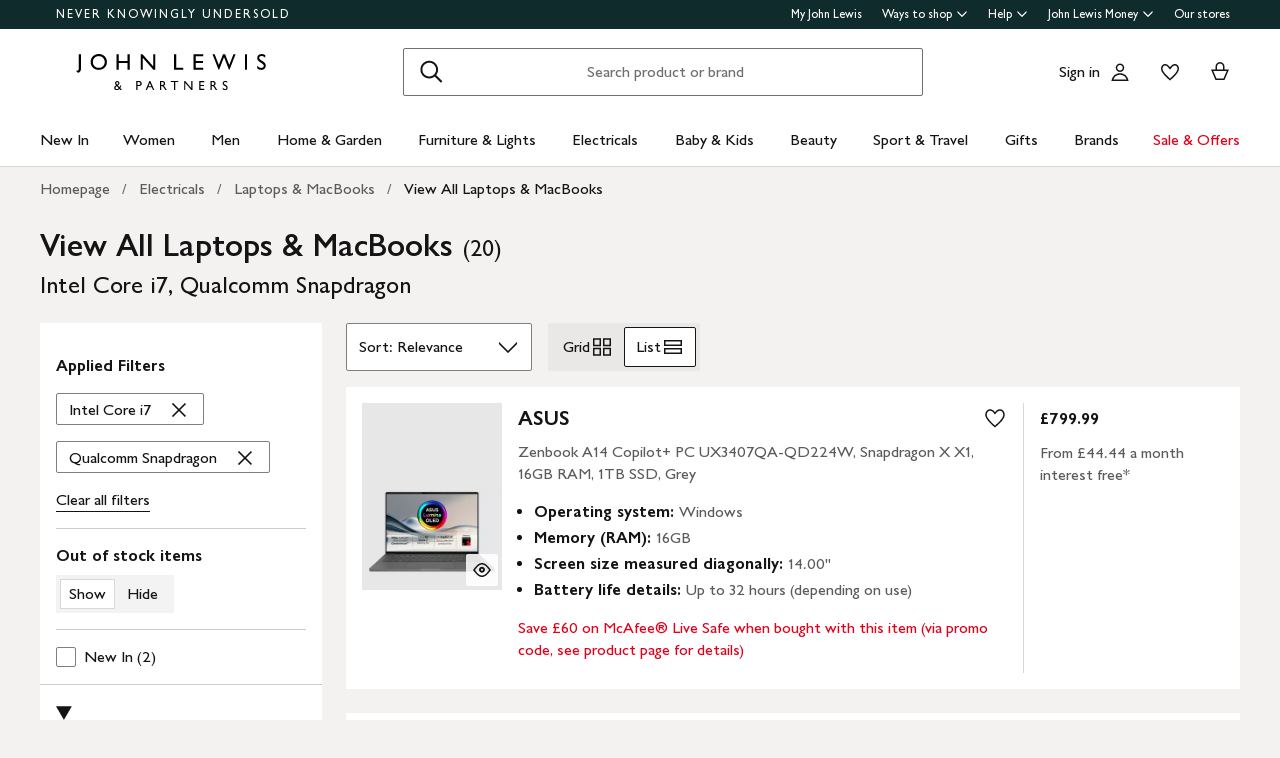

--- FILE ---
content_type: text/html; charset=utf-8
request_url: https://www.johnlewis.com/browse/electricals/laptops-macbooks/view-all-laptops-macbooks/intel-core-i7/qualcomm-snapdragon/_/N-a8fZ1z13ua0Z1z13tpd
body_size: 59145
content:
<!DOCTYPE html><html lang="en"><head><meta charset="utf-8" data-next-head=""/><meta name="viewport" content="width=device-width" data-next-head=""/><title data-next-head="">View All Laptops &amp; MacBooks - Intel Core i7, Qualcomm Snapdragon | John Lewis &amp; Partners</title><meta name="robots" content="noindex"/><meta name="description" content="Shop for View All Laptops &amp; MacBooks - Intel Core i7, Qualcomm Snapdragon at John Lewis &amp; Partners. Free standard delivery on orders above &amp;#163;70."/><meta property="og:site_name" content="John Lewis &amp; Partners"/><meta property="og:url" content="https://www.johnlewis.com/browse/electricals/laptops-macbooks/view-all-laptops-macbooks/intel-core-i7/qualcomm-snapdragon/_/N-a8fZ1z13ua0Z1z13tpd"/><meta property="og:image" content="//media.johnlewiscontent.com/i/JohnLewis/113024596?"/><meta property="og:image" content="//media.johnlewiscontent.com/i/JohnLewis/109975478?"/><meta property="og:image" content="//media.johnlewiscontent.com/i/JohnLewis/112003282?"/><meta property="og:image:type" content="image/jpeg"/><meta property="og:type" content="website"/><meta property="og:locale" content="en_GB"/><meta property="og:title" content="View All Laptops &amp; MacBooks - Intel Core i7, Qualcomm Snapdragon | John Lewis &amp; Partners"/><meta property="og:description" content="Shop for View All Laptops &amp; MacBooks - Intel Core i7, Qualcomm Snapdragon at John Lewis &amp; Partners. Free standard delivery on orders above &amp;#163;70."/><link rel="manifest" href="/static/assets/favicon/manifest.json"/><meta http-equiv="X-UA-Compatible" content="IE=edge"/><meta name="theme-color" content="#ffffff"/><meta name="twitter:card" content="summary_large_image"/><meta name="twitter:site" content="@JLandPartners"/><meta name="apple-itunes-app" content="app-id=486502369, app-argument=m.johnlewis.com"/><meta name="mobile-web-app-capable" content="yes"/><link rel="shortcut icon" type="image/x-icon" href="https://www.johnlewis.com/static/assets/favicon/favicon.ico"/><link rel="icon" type="image/svg+xml" href="https://www.johnlewis.com/static/assets/favicon.svg"/><link rel="apple-touch-icon" href="https://www.johnlewis.com/static/assets/favicon/apple-touch-icon.png"/><link rel="canonical" href="https://www.johnlewis.com/browse/electricals/laptops-macbooks/view-all-laptops-macbooks/intel-core-i7/qualcomm-snapdragon/_/N-a8fZ1z13ua0Z1z13tpd" data-next-head=""/><link rel="preload" as="image" fetchpriority="high" href="//media.johnlewiscontent.com/i/JohnLewis/113024596?wid=117&amp;hei=156" imagesrcset="//media.johnlewiscontent.com/i/JohnLewis/113024596?wid=117&amp;hei=156 117w, //media.johnlewiscontent.com/i/JohnLewis/113024596?wid=234&amp;hei=312 234w, //media.johnlewiscontent.com/i/JohnLewis/113024596?wid=330&amp;hei=440 330w, //media.johnlewiscontent.com/i/JohnLewis/113024596?wid=366&amp;hei=488 366w, //media.johnlewiscontent.com/i/JohnLewis/113024596?wid=411&amp;hei=548 411w, //media.johnlewiscontent.com/i/JohnLewis/113024596?wid=564&amp;hei=752 564w, //media.johnlewiscontent.com/i/JohnLewis/113024596?wid=686&amp;hei=915 686w" imagesizes="(max-width: 567px) calc(50vw - 24px), (min-width: 568px) and (max-width:767px) calc(33vw - 21px), (min-width: 768px) and (max-width:1200px) calc(19vw - 32), 205px" data-next-head=""/><link rel="preconnect" href="https://media.johnlewiscontent.com"/><link rel="dns-prefetch" href="https://media.johnlewiscontent.com"/><link rel="preconnect" href="https://se.monetate.net"/><link rel="dns-prefetch" href="https://se.monetate.net"/><link rel="preload" href="https://www.johnlewis.com/static/core/fonts/GillSansNovaforJLVar.woff2" as="font" type="font/woff2" crossorigin="true"/><link rel="preload" href="/standard-plp/_next/static/css/411613da0d36eab9.css" as="style"/><link rel="preload" href="/standard-plp/_next/static/css/7093b3176cecc378.css" as="style"/><link rel="preload" href="/standard-plp/_next/static/css/0e04c4096083d476.css" as="style"/><script>window.__jlMetricsConfig = {"agentID":"284635895","applicationID":"278569429","appVersion":"2026-01-29T18:38:18.804Z"};</script><script type="text/javascript" src="https://www.johnlewis.com/browser-performance/newrelic.js"></script><script type="module" src="https://www.johnlewis.com/browser-performance/jl-init-metrics.8db8debe.js" data-assembly-source="browser-performance/jl-init-metrics" defer=""></script><link rel="stylesheet" href="https://www.johnlewis.com/static/core/css/jlp-styles-4.css"/><script type="text/javascript">var monetateT = new Date().getTime();</script><script type="text/javascript" src="//se.monetate.net/js/2/a-76ca7dd3/p/johnlewis.com/entry.js"></script><link rel="stylesheet" href="/standard-plp/_next/static/css/411613da0d36eab9.css" data-n-g=""/><link rel="stylesheet" href="/standard-plp/_next/static/css/7093b3176cecc378.css" data-n-p=""/><link rel="stylesheet" href="/standard-plp/_next/static/css/0e04c4096083d476.css" data-n-p=""/><noscript data-n-css=""></noscript><script defer="" nomodule="" src="/standard-plp/_next/static/chunks/polyfills-42372ed130431b0a.js"></script><script src="/standard-plp/_next/static/chunks/webpack-9bba9b6d78832449.js" defer=""></script><script src="/standard-plp/_next/static/chunks/framework-0278aad5a5672c58.js" defer=""></script><script src="/standard-plp/_next/static/chunks/main-7291ee0466ff9bfe.js" defer=""></script><script src="/standard-plp/_next/static/chunks/pages/_app-1eccc42d9be83955.js" defer=""></script><script src="/standard-plp/_next/static/chunks/118-74c59f105ccc7939.js" defer=""></script><script src="/standard-plp/_next/static/chunks/pages/%5Btype%5D/%5B%5B...facetId%5D%5D-5db61586fc65f966.js" defer=""></script><script src="/standard-plp/_next/static/standard-plp-fa0650dd4a2a334845d3aeaa30463710d7bece53/_buildManifest.js" defer=""></script><script src="/standard-plp/_next/static/standard-plp-fa0650dd4a2a334845d3aeaa30463710d7bece53/_ssgManifest.js" defer=""></script><meta name="searchpilot-poc" content="success"/></head><body id="plp-root" class="john-lewis"><div id="page-root" data-component="standard-plp-ui"><div id="assembly-scaffold-header-header">
  <meta name="viewport" content="width=device-width, initial-scale=1"/>
  <link rel="stylesheet" href="https://www.johnlewis.com/header-ui-assets/static/scaffold-vendor.css"/>
  <link rel="stylesheet" href="https://www.johnlewis.com/header-ui-assets/static/scaffold.78381.css"/>
  
  <script type="application/ld+json">{
  "@context": "http://schema.org",
  "@type": "Organization",
  "name": "John Lewis & Partners",
  "url": "http://www.johnlewis.com",
  "sameAs": [
    "https://www.facebook.com/JohnLewisandPartners",
    "https://twitter.com/JLandPartners",
    "https://www.youtube.com/JohnLewisandPartners",
    "https://www.pinterest.co.uk/johnlewisandpartners",
    "https://www.instagram.com/JohnLewisandPartners",
    "https://www.linkedin.com/company/johnlewisandpartners"
  ],
  "logo": "https://www.johnlewis.com/static/assets/logo/john-lewis-logo.png",
  "contactPoint": [
    {
      "@type": "ContactPoint",
      "telephone": "+44-3456-100-329",
      "contactType": "customer service",
      "areaServed": "GB"
    },
    {
      "@type": "ContactPoint",
      "telephone": "+44-1698-54-54-54",
      "contactType": "customer service"
    },
    {
      "@type": "ContactPoint",
      "telephone": "+44-3301-230-106",
      "contactType": "technical support"
    }
  ]
}</script>
  <script type="application/ld+json">{
  "@context": "https://schema.org",
  "@type": "WebSite",
  "url": "https://www.johnlewis.com/",
  "potentialAction": {
    "@type": "SearchAction",
    "target": "https://www.johnlewis.com/search?search-term={search_term_string}",
    "query-input": "required name=search_term_string"
  }
}</script>
  
  <script>
    window.__PRELOADED_STATE__ = {"query":{"includeCoreCSS":"false","includeCoreJS":"false","includePolyfills":"false","stickySearchHeader":"true"},"stickySearchHeader":"true"}
  </script>
  <div id="minibasket"></div>
  <div data-assembly-source="browse-ui/header" id="root"><link rel="preload" as="image" href="https://www.johnlewis.com/header-ui-assets/static/images/john-lewis-partners-f6c40704.svg"/><div><div id="assembly-esi-experimentation-page-load-experiments-experimentation-esi">
    <div class="empty-experiences-document">
      <div data-testid="empty-esi-document" id="experimentation-esi"></div>
    </div>
  </div><header class="header-wrapper-siteWide--5d435"><div class="header-wrapper-headerContainer--0ea26"><ul class="link-list-list--b26ee skip-links-skip--60470"><li class="skip-link-skipLinkItem--3e6cf"><a class="skip-link-skipLink--05237" href="#main">Skip to main content</a></li><li class="skip-link-skipLinkItem--3e6cf"><a class="skip-link-skipLink--05237" href="#footer">Skip to footer</a></li></ul><div class="responsive-header-header--5d5e4" data-testid="header-wrapper"><div class="responsive-header-container--52138 responsive-header-peepHeader--1b8ca" data-testid="header-container"><div class="prenav-topBar--2efee" data-testid="header-top-bar"><div class="prenav-topLinks--5d671" data-testid="header-top-links"><span class="prenav-nkuContainer--0db47"><a href="/content/never-knowingly-undersold" class="prenav-nkuLink--01e88">NEVER KNOWINGLY UNDERSOLD</a></span><ul class="link-list-list--b26ee top-links-links--ec60c"><li class="prenav-link-headerLinksContainer--29564" data-testid="prenav-redesign-container"><a class="prenav-link-headerLinkItem--a1f5d prenav-link-headerLinkItem__prenav--6abe7 prenav-link-underlinedHeaderLinkItem--6abd4 prenav-link-underlinedHeaderLinkItem__prenav--81276" href="/our-services/my-john-lewis" tabindex="0">My John Lewis</a></li><li class="prenav-link-headerLinksContainer--29564" data-testid="prenav-redesign-container"><a class="prenav-link-headerLinkItem--a1f5d prenav-link-headerLinkItem__prenav--6abe7" href="#" tabindex="0" aria-haspopup="true" aria-expanded="false" aria-controls="prenav-menu">Ways to shop<svg aria-hidden="true" class="BaseIcon-module-icon--0cd6d prenav-link-menuChevronIcon--edeaa" data-jlds="true" height="16" role="img" viewBox="0 0 16 16" width="16" xmlns="http://www.w3.org/2000/svg"><path clip-rule="evenodd" d="M2 6.06061L7.46973 11.5303L8.00006 12.0607L8.53039 11.5303L14 6.06073L14 3.93941L8.00006 9.93935L2 3.93929L2 6.06061Z" fill-rule="evenodd"></path></svg></a></li><li class="prenav-link-headerLinksContainer--29564" data-testid="prenav-redesign-container"><a class="prenav-link-headerLinkItem--a1f5d prenav-link-headerLinkItem__prenav--6abe7" href="#" tabindex="0" aria-haspopup="true" aria-expanded="false" aria-controls="prenav-menu">Help<svg aria-hidden="true" class="BaseIcon-module-icon--0cd6d prenav-link-menuChevronIcon--edeaa" data-jlds="true" height="16" role="img" viewBox="0 0 16 16" width="16" xmlns="http://www.w3.org/2000/svg"><path clip-rule="evenodd" d="M2 6.06061L7.46973 11.5303L8.00006 12.0607L8.53039 11.5303L14 6.06073L14 3.93941L8.00006 9.93935L2 3.93929L2 6.06061Z" fill-rule="evenodd"></path></svg></a></li><li class="prenav-link-headerLinksContainer--29564" data-testid="prenav-redesign-container"><a class="prenav-link-headerLinkItem--a1f5d prenav-link-headerLinkItem__prenav--6abe7" href="#" tabindex="0" aria-haspopup="true" aria-expanded="false" aria-controls="prenav-menu">John Lewis Money<svg aria-hidden="true" class="BaseIcon-module-icon--0cd6d prenav-link-menuChevronIcon--edeaa" data-jlds="true" height="16" role="img" viewBox="0 0 16 16" width="16" xmlns="http://www.w3.org/2000/svg"><path clip-rule="evenodd" d="M2 6.06061L7.46973 11.5303L8.00006 12.0607L8.53039 11.5303L14 6.06073L14 3.93941L8.00006 9.93935L2 3.93929L2 6.06061Z" fill-rule="evenodd"></path></svg></a></li><li class="prenav-link-headerLinksContainer--29564" data-testid="prenav-redesign-container"><a class="prenav-link-headerLinkItem--a1f5d prenav-link-headerLinkItem__prenav--6abe7 prenav-link-underlinedHeaderLinkItem--6abd4 prenav-link-underlinedHeaderLinkItem__prenav--81276" href="/our-shops" tabindex="0">Our stores</a></li></ul></div></div><div class="responsive-header-logoRow--ddc50" data-testid="header-logo-row"><div class="logo-container--2ea3f" data-testid="logo-container"><a href="/"><img src="https://www.johnlewis.com/header-ui-assets/static/images/john-lewis-partners-f6c40704.svg" alt="John Lewis &amp; Partners Home" class="logo-logo--5b465"/></a></div><div class="responsive-header-search--ed6f8" id="mobile-search" data-testid="mobile-search"><div class="search-form--4e760" data-search-form="true" id="search-container"><form data-testid="search-form" name="search-form" class="search-form--4e760" action="/search"><label for="mobileSearch" class="search-visuallyHidden--5e62b">Search</label><div class="search-input-searchInputContainer--9a2a2" data-testid="search-input-container"><div class="search-input-searchContainer--503ec" data-testid="search-container"><div class="search-input-glassIconContainer--2cd0b"><button data-jlds="true" aria-disabled="false" class="Button-module-c-button--d7ee6 Button-module-c-button--primary--0d006 search-input-searchBarButton--9839b" type="submit"><svg aria-hidden="true" class="BaseIcon-module-icon--0cd6d search-input-invertedIcon--989dc" data-jlds="true" height="32" role="img" viewBox="0 0 32 32" width="32" xmlns="http://www.w3.org/2000/svg"><path clip-rule="evenodd" d="M19.7434 20.5321C18.2306 21.7378 16.314 22.4583 14.2292 22.4583C9.33915 22.4583 5.375 18.4942 5.375 13.6042C5.375 8.71415 9.33915 4.75 14.2292 4.75C19.1192 4.75 23.0833 8.71415 23.0833 13.6042C23.0833 15.6888 22.3629 17.6051 21.1575 19.1178L27.3325 25.2928L25.9183 26.707L19.7434 20.5321ZM21.0833 13.6042C21.0833 17.3896 18.0146 20.4583 14.2292 20.4583C10.4437 20.4583 7.375 17.3896 7.375 13.6042C7.375 9.81872 10.4437 6.75 14.2292 6.75C18.0146 6.75 21.0833 9.81872 21.0833 13.6042Z" fill-rule="evenodd"></path></svg><span class="search-input-visuallyHidden--0cebc">Search</span></button></div><input type="text" id="mobileSearch" label="Search" placeholder="Search product or brand" maxlength="150" autocomplete="off" class="search-input-searchInput--1dbfe" name="search-term" value=""/><div class="search-input-closeIconContainer--302eb"><button data-jlds="true" aria-disabled="false" class="Button-module-c-button--d7ee6 Button-module-c-button--primary--0d006 search-input-searchBarButton--9839b search-input-hide--1a570" type="reset"><svg aria-hidden="true" class="BaseIcon-module-icon--0cd6d search-input-invertedIcon--989dc" data-jlds="true" height="32" role="img" viewBox="0 0 32 32" width="32" xmlns="http://www.w3.org/2000/svg"><path clip-rule="evenodd" d="M14.5859 16.0001L7.29297 8.70718L8.70718 7.29297L16.0001 14.5859L23.293 7.29297L24.7072 8.70718L17.4143 16.0001L24.7072 23.293L23.293 24.7072L16.0001 17.4143L8.70718 24.7072L7.29297 23.293L14.5859 16.0001Z" fill-rule="evenodd"></path></svg><span class="search-input-visuallyHidden--0cebc">Clear</span></button></div></div></div></form><button data-testid="close-expanded-search-desktop" class="typeahead-overlay-bpCloseButton--4d2f0 typeahead-overlay-bpCloseButton__hidden--6472c typeahead-overlay-bpCloseButton__desktop--6c9e8"><svg aria-hidden="true" class="BaseIcon-module-icon--0cd6d typeahead-overlay-closeIcon--52415" data-jlds="true" height="24" role="img" viewBox="0 0 24 24" width="24" xmlns="http://www.w3.org/2000/svg"><path clip-rule="evenodd" d="M10.9384 11.9991L4.96875 6.02941L6.02941 4.96875L11.9991 10.9384L17.9687 4.96875L19.0294 6.02941L13.0597 11.9991L19.0294 17.9687L17.9687 19.0294L11.9991 13.0597L6.02941 19.0294L4.96875 17.9687L10.9384 11.9991Z" fill-rule="evenodd"></path></svg><span>Close</span></button></div><div class="search-typeaheadResults--27724 search-typeaheadResults__hidden--1da9a"></div></div><div class="responsive-header-buttonContainer--1c8ce"><div class="responsive-header-overlayButtons--9a1d9"><ul><li class="responsive-header-backButton--56f98"><button data-testid="typeahead-back-button" class="typeahead-overlay-backButton--d8c82"><svg aria-hidden="true" class="BaseIcon-module-icon--0cd6d typeahead-overlay-backIcon--aff9a" data-jlds="true" height="24" role="img" viewBox="0 0 24 24" width="24" xmlns="http://www.w3.org/2000/svg"><path d="M11.4385 4H13.5599L6.30985 11.25H19.5V12.75H6.31169L13.5617 20H11.4404L3.43945 11.9991L11.4385 4Z"></path></svg><span>Back</span></button></li><li><button data-testid="close-expanded-search-mobile" class="typeahead-overlay-bpCloseButton--4d2f0 typeahead-overlay-bpCloseButton__hidden--6472c typeahead-overlay-bpCloseButton__mobile--96cff"><svg aria-hidden="true" class="BaseIcon-module-icon--0cd6d typeahead-overlay-closeIcon--52415" data-jlds="true" height="24" role="img" viewBox="0 0 24 24" width="24" xmlns="http://www.w3.org/2000/svg"><path clip-rule="evenodd" d="M10.9384 11.9991L4.96875 6.02941L6.02941 4.96875L11.9991 10.9384L17.9687 4.96875L19.0294 6.02941L13.0597 11.9991L19.0294 17.9687L17.9687 19.0294L11.9991 13.0597L6.02941 19.0294L4.96875 17.9687L10.9384 11.9991Z" fill-rule="evenodd"></path></svg><span>Close</span></button></li></ul></div><nav data-testid="user-tools-nav" class="user-tools-nav--2cae4"><ul class="user-tools-navList--36f40"><li class="user-tools-navListItem--35c8e user-tools-storeFinder--0f211"><a class="store-finder-icon-link--f2e03" href="/our-shops" data-test="store-finder-anchor" data-testid="store-finder-anchor" aria-label="Store finder"><svg aria-hidden="false" class="BaseIcon-module-icon--0cd6d store-finder-icon-icon--1ba23" data-jlds="true" height="24" role="img" viewBox="0 0 24 24" width="24" xmlns="http://www.w3.org/2000/svg"><title>Store Finder</title><path d="M12 7.5C12.8284 7.5 13.5 6.82843 13.5 6C13.5 5.17157 12.8284 4.5 12 4.5C11.1716 4.5 10.5 5.17157 10.5 6C10.5 6.82843 11.1716 7.5 12 7.5Z"></path><path clip-rule="evenodd" d="M21 6H16.482C16.4939 5.89048 16.5 5.78323 16.5 5.67857C16.5 2.78571 13.9286 1.5 12 1.5C10.0714 1.5 7.5 2.78571 7.5 5.67857C7.5 5.78323 7.50614 5.89048 7.51799 6H3V20.4H21V6ZM10.9771 11.9729C11.3532 12.4023 11.7055 12.7769 12 13.0714C12.2945 12.7769 12.6468 12.4023 13.0229 11.9729C14.1066 10.7354 15.3877 9.04263 16.0512 7.5H19.5V18.9H16.5V13.1992H7.5V18.9H4.5V7.5H7.94881C8.6123 9.04263 9.89337 10.7354 10.9771 11.9729ZM12 10.8633C12.5175 10.2649 13.076 9.5626 13.5742 8.83385C14.0112 8.19454 14.3813 7.56448 14.6375 6.98903C14.9014 6.39615 15 5.95938 15 5.67857C15 4.73725 14.6057 4.11614 14.056 3.69139C13.461 3.23156 12.667 3 12 3C11.333 3 10.539 3.23156 9.94396 3.69139C9.39428 4.11614 9 4.73725 9 5.67857C9 5.95938 9.09857 6.39615 9.36252 6.98903C9.61871 7.56448 9.98879 8.19454 10.4258 8.83385C10.924 9.5626 11.4825 10.2649 12 10.8633ZM11.25 18.8992V14.6992H9V18.8992H11.25ZM15 18.8992H12.75V14.6992H15V18.8992Z" fill-rule="evenodd"></path></svg><span class="store-finder-icon-label--cbe69" data-testid="store-finder-icon-label">Stores</span></a></li><li class="user-tools-navListItem--35c8e"><div class="account-links-container--6b10e"><div class="account-links-signIn--77bfe account-links-desktop--277a1" data-testid="account-sign-in-url"><a href="/sign-in">Sign in</a></div><a href="/my-account" data-test="account-button" data-testid="account-button" class="account-button-container--4be25" aria-label="Go to your account"><svg aria-hidden="true" class="BaseIcon-module-icon--0cd6d account-button-icon--0bd7a" data-jlds="true" data-testid="account-button-icon" height="24" role="img" viewBox="0 0 24 24" width="24" xmlns="http://www.w3.org/2000/svg"><path clip-rule="evenodd" d="M16.2501 7.75013C16.2501 10.0974 14.3473 12.0003 12 12.0003C9.6528 12.0003 7.75 10.0974 7.75 7.75013C7.75 5.40285 9.6528 3.5 12 3.5C14.3473 3.5 16.2501 5.40285 16.2501 7.75013ZM14.7501 7.75013C14.7501 9.26902 13.5188 10.5003 12 10.5003C10.4813 10.5003 9.25 9.26902 9.25 7.75013C9.25 6.23124 10.4813 5 12 5C13.5188 5 14.7501 6.23124 14.7501 7.75013Z" fill-rule="evenodd"></path><path clip-rule="evenodd" d="M20.2385 19.5017C20.3689 19.986 20.4574 20.4874 20.5 21.0017H3.5C3.54259 20.4874 3.63112 19.986 3.76151 19.5017C4.73714 15.8779 8.05594 13.21 12 13.21C15.9441 13.21 19.2629 15.8779 20.2385 19.5017ZM12 14.71C15.11 14.71 17.7446 16.7205 18.6724 19.5017H5.32757C6.25544 16.7205 8.88997 14.71 12 14.71Z" fill-rule="evenodd"></path></svg><span class="account-button-label--56115">Account</span></a><div class="account-wishlist-container--cc46e"><a href="https://account.johnlewis.com/wish-list" class="account-wishlist-link--1594d account-wishlist-desktop--627a7" data-test="wishlist-button" data-testid="wishlist-button" aria-label="View your wishlist"><svg aria-hidden="true" class="BaseIcon-module-icon--0cd6d account-wishlist-icon--83b5d" data-jlds="true" height="24" role="img" viewBox="0 0 24 24" width="24" xmlns="http://www.w3.org/2000/svg"><path clip-rule="evenodd" d="M11.9991 9.67459L10.8236 8.19181C10.2777 7.50318 9.79598 6.91572 9.26357 6.45076C8.73491 5.98908 8.19089 5.67848 7.67228 5.55469C6.84353 5.36754 5.88225 5.67967 5.26677 6.37691C4.72892 7.00611 4.46455 7.97207 4.50374 9.0509C4.53859 9.71357 4.92028 10.6642 5.70066 11.8429C6.45764 12.9862 7.47588 14.1766 8.5338 15.2803C9.58634 16.3785 10.6484 17.3602 11.4719 18.0861C11.6639 18.2554 11.8425 18.4104 12.0044 18.5492C12.8589 17.8138 14.1711 16.637 15.474 15.2768C16.5308 14.1735 17.5476 12.9844 18.3029 11.8422C19.0843 10.6605 19.4636 9.70905 19.4946 9.04745C19.5427 7.97205 19.2742 7.01001 18.7291 6.37432C18.1193 5.67504 17.1606 5.36531 16.3239 5.55513C15.7936 5.6797 15.2629 5.98107 14.7446 6.4419C14.2018 6.92458 13.7123 7.51345 13.1745 8.19181L11.9991 9.67459ZM15.9864 4.09359C17.3854 3.77385 18.9044 4.28955 19.8637 5.39315C20.7332 6.40392 21.0529 7.786 20.993 9.11651C20.798 13.312 12.7675 19.8825 12.0491 20.4703C12.0311 20.4851 12.0176 20.4961 12.0091 20.5032C11.6493 20.2247 3.215 13.4174 3.00514 9.11651C2.95517 7.79631 3.26496 6.40392 4.13438 5.39315C5.09373 4.29987 6.6127 3.77385 8.01176 4.09359C8.8412 4.28955 9.60068 4.75368 10.2502 5.32095C10.5203 5.55682 10.7749 5.8141 11.0189 6.08312C11.3617 6.46111 11.6838 6.86231 11.9991 7.25999C12.3149 6.86152 12.6377 6.46305 12.9813 6.08526C13.2247 5.81766 13.4785 5.56044 13.7479 5.32095C14.3974 4.74337 15.1469 4.28955 15.9864 4.09359Z" fill-rule="evenodd"></path></svg></a></div></div></li><li class="user-tools-navListItem--35c8e"><a id="minibasket-icon-anchor" class="basket-link--13291" href="/basket" data-test="basket-anchor" data-testid="basket-anchor" aria-label="View your basket"><span data-test="basket-amount" data-testid="basket-amount" class="basket-amount-visuallyHidden--aeac0">0</span><span class="basket-amount-visuallyHidden--aeac0">items in Basket</span><svg aria-hidden="true" class="BaseIcon-module-icon--0cd6d basket-icon--af88c" data-jlds="true" height="24" role="img" viewBox="0 0 24 24" width="24" xmlns="http://www.w3.org/2000/svg"><path clip-rule="evenodd" d="m7.5 9.50003h-4.5l4.49198 10.49997h8.98392l4.5241-10.49997h-4.5v-2.90005c-.0448-2.54845-2.0428-4.59998-4.5-4.59998s-4.45441 2.05155-4.49923 4.59998l-.00077.08756zm7.5-2.81249c0-1.8187-1.4003-3.18754-3-3.18754s-3 1.36879-3 3.1875v2.81253h6zm-6.51823 11.81246-3.20856-7.5h13.44719l-3.2315 7.5z" fill-rule="evenodd"></path></svg><span class="user-tools-navListItemLabel--4c748" data-testid="basket-icon-label">Basket</span></a></li><li class="user-tools-navListItem--35c8e user-tools-menu--73199" data-testid="menu-icon"><a href="/menu" class="user-tools-navListItemLink--12bbd" data-testid="nav-link--menu" role="button" aria-expanded="false" aria-controls="main-navigation-menu"><span class="user-tools-visuallyHidden--4fc06">Menu</span><svg aria-hidden="false" class="BaseIcon-module-icon--0cd6d user-tools-icon--98592" data-jlds="true" data-testid="nav-menu-icon" height="24" role="img" viewBox="0 0 24 24" width="24" xmlns="http://www.w3.org/2000/svg"><title>Open Menu</title><path clip-rule="evenodd" d="M21 5.75H3V4.25H21V5.75ZM21 12.7402H3V11.2402H21V12.7402ZM21 19.75H3V18.25H21V19.75Z" fill-rule="evenodd"></path></svg><span class="user-tools-navListItemLabel--4c748" data-testid="nav-menu-label">Menu</span></a></li></ul></nav></div></div><div class="typeahead-overlay-bpTransparentOverlay--40e13 typeahead-overlay-bpTransparentOverlay__hidden--4da14" data-testid="search-transparent-overlay"></div><div class="typeahead-overlay-bpOverlay--875af typeahead-overlay-bpOverlay__hidden--179aa typeahead-overlay-bpOverlay__white--27df5" data-testid="search-bp-overlay"></div><hr data-testid="typeahead-separator" class="responsive-header-typeaheadSeparator--5707d responsive-header-typeaheadSeparator__hidden--9ad83 responsive-header-typeaheadSeparator__hidden__doTransition--2e68c"/></div></div></div><nav class="DesktopMenu-desktopMenu--816da" data-testid="navigation-menu"><ul class="DesktopMenu-desktopMenuList--bafa5" data-testid="navigation-menu-list"><li class="DesktopMenuItem-desktopMenuItem--75bbf" data-testid="nav-new-in"><a class="DesktopMenuItem-desktopMenuItemLink--e53bb" href="/new-in/c300000007497" id="desktop-menu-item-new-in">New In</a></li><li class="DesktopMenuItem-desktopMenuItem--75bbf" data-testid="nav-women"><a class="DesktopMenuItem-desktopMenuItemLink--e53bb" href="/women/c50000298" id="desktop-menu-item-women">Women</a></li><li class="DesktopMenuItem-desktopMenuItem--75bbf" data-testid="nav-men"><a class="DesktopMenuItem-desktopMenuItemLink--e53bb" href="/men/c50000300" id="desktop-menu-item-men">Men</a></li><li class="DesktopMenuItem-desktopMenuItem--75bbf" data-testid="nav-home-&amp;-garden"><a class="DesktopMenuItem-desktopMenuItemLink--e53bb" href="/home-garden/c500006" id="desktop-menu-item-home-&amp;-garden">Home &amp; Garden</a></li><li class="DesktopMenuItem-desktopMenuItem--75bbf" data-testid="nav-furniture-&amp;-lights"><a class="DesktopMenuItem-desktopMenuItemLink--e53bb" href="/furniture-lights/c9780211221" id="desktop-menu-item-furniture-&amp;-lights">Furniture &amp; Lights</a></li><li class="DesktopMenuItem-desktopMenuItem--75bbf" data-testid="nav-electricals"><a class="DesktopMenuItem-desktopMenuItemLink--e53bb" href="/electricals/c500001" id="desktop-menu-item-electricals">Electricals</a></li><li class="DesktopMenuItem-desktopMenuItem--75bbf" data-testid="nav-baby-&amp;-kids"><a class="DesktopMenuItem-desktopMenuItemLink--e53bb" href="/baby-child/c5000010" id="desktop-menu-item-baby-&amp;-kids">Baby &amp; Kids</a></li><li class="DesktopMenuItem-desktopMenuItem--75bbf" data-testid="nav-beauty"><a class="DesktopMenuItem-desktopMenuItemLink--e53bb" href="/beauty/c50000296" id="desktop-menu-item-beauty">Beauty</a></li><li class="DesktopMenuItem-desktopMenuItem--75bbf" data-testid="nav-sport-&amp;-travel"><a class="DesktopMenuItem-desktopMenuItemLink--e53bb" href="/sport-leisure/c5000011" id="desktop-menu-item-sport-&amp;-travel">Sport &amp; Travel</a></li><li class="DesktopMenuItem-desktopMenuItem--75bbf" data-testid="nav-gifts"><a class="DesktopMenuItem-desktopMenuItemLink--e53bb" href="/gifts/c500009" id="desktop-menu-item-gifts">Gifts</a></li><li class="DesktopMenuItem-desktopMenuItem--75bbf" data-testid="nav-brands-"><a class="DesktopMenuItem-desktopMenuItemLink--e53bb" href="/brands/c70000340036" id="desktop-menu-item-brands-">Brands </a></li><li class="DesktopMenuItem-desktopMenuItem--75bbf" data-testid="nav-sale-&amp;-offers"><a class="DesktopMenuItem-desktopMenuItemLink--e53bb DesktopMenuItem-offersLabel--910e4" href="/special-offers/c50000110" id="desktop-menu-item-sale-&amp;-offers">Sale &amp; Offers</a></li></ul><div class="DesktopMenu-desktopMenuOverlay--6a716" data-testid="desktop-menu-overlay"></div></nav></header></div></div>
  
  
  

  <script defer="" src="https://www.johnlewis.com/auth/config.js"></script>
         <script defer="" src="https://www.johnlewis.com/auth/auth.js"></script>

  <script defer="" src="https://www.johnlewis.com/header-ui-assets/static/scaffold-vendor.ec5e7.js"></script>
  <script defer="" src="https://www.johnlewis.com/header-ui-assets/static/scaffold.81253.js"></script>

  
  
  
</div><link rel="preload" as="image" href="/standard-plp/_next/static/media/grid.28db78e6.svg"/><link rel="preload" as="image" href="/standard-plp/_next/static/media/list.6b6d6b3d.svg"/><link rel="preload" as="image" imagesrcset="//media.johnlewiscontent.com/i/JohnLewis/113024596?fmt=auto&amp;$background-off-white$&amp;wid=160&amp;hei=213 160w, //media.johnlewiscontent.com/i/JohnLewis/113024596?fmt=auto&amp;$background-off-white$&amp;wid=320&amp;hei=427 320w, //media.johnlewiscontent.com/i/JohnLewis/113024596?fmt=auto&amp;$background-off-white$&amp;wid=540&amp;hei=720 540w" imagesizes="(max-width: 567px) 50vw, (min-width: 568px) and (max-width:768px) 33vw, 20vw"/><link rel="preload" as="image" imagesrcset="//media.johnlewiscontent.com/i/JohnLewis/109975478?fmt=auto&amp;$background-off-white$&amp;wid=160&amp;hei=213 160w, //media.johnlewiscontent.com/i/JohnLewis/109975478?fmt=auto&amp;$background-off-white$&amp;wid=320&amp;hei=427 320w, //media.johnlewiscontent.com/i/JohnLewis/109975478?fmt=auto&amp;$background-off-white$&amp;wid=540&amp;hei=720 540w" imagesizes="(max-width: 567px) 50vw, (min-width: 568px) and (max-width:768px) 33vw, 20vw"/><link rel="preload" as="image" imagesrcset="//media.johnlewiscontent.com/i/JohnLewis/112003282?fmt=auto&amp;$background-off-white$&amp;wid=160&amp;hei=213 160w, //media.johnlewiscontent.com/i/JohnLewis/112003282?fmt=auto&amp;$background-off-white$&amp;wid=320&amp;hei=427 320w, //media.johnlewiscontent.com/i/JohnLewis/112003282?fmt=auto&amp;$background-off-white$&amp;wid=540&amp;hei=720 540w" imagesizes="(max-width: 567px) 50vw, (min-width: 568px) and (max-width:768px) 33vw, 20vw"/><link rel="preload" as="image" imagesrcset="//media.johnlewiscontent.com/i/JohnLewis/113899314?fmt=auto&amp;$background-off-white$&amp;wid=160&amp;hei=213 160w, //media.johnlewiscontent.com/i/JohnLewis/113899314?fmt=auto&amp;$background-off-white$&amp;wid=320&amp;hei=427 320w, //media.johnlewiscontent.com/i/JohnLewis/113899314?fmt=auto&amp;$background-off-white$&amp;wid=540&amp;hei=720 540w" imagesizes="(max-width: 567px) 50vw, (min-width: 568px) and (max-width:768px) 33vw, 20vw"/><meta name="total-number-of-items" content="20"/><div id="__next"><main id="main" tabindex="-1" data-testid="component-plp"><aside aria-label="Banner Ad" data-testid="banner-container" class="Banner_banner__2gTcR"><div class="Banner_container__4x5h3 Banner_adtechbanners__r90LC"><div id="assembly-esi-online-adverts-banner-browse-esiadtechbanner"><script id="__ONLINE_ADS_BANNER_DATA__" type="application/json">{}</script><script defer="" src="/static/bucket/adtech-banner-esi-assets/main.ea02560966f93fe7ba51.js" charset="utf-8" type="text/javascript"></script><div id="online-ads-banner-esi"></div></div></div></aside><div class="PLP_plp__YRdh1"><span id="add-to-wish-list-esi" data-test-id="wish-list-esi" data-mode="icon-placeholder"><div id="assembly-add-to-wishlist-exclude-cpa-add-to-wishlist-component"><script defer="defer" src="https://www.johnlewis.com/add-to-wishlist/static/js/main.734f5747.js"></script><link href="https://www.johnlewis.com/add-to-wishlist/static/css/main.76136480.css" rel="stylesheet"/><div id="add-to-wishlist-component-root"></div></div></span><div data-testid="component-grid-row" class="GridRow_row__WLYAt GridRow_row__WLYAt PLP_plp__header__QHoEw" id="js-plp-header"><div data-testid="component-grid-column" class="GridColumn_col-12__75ong"><header class="Header_heading__Q_As_"><div class="Breadcrumbs_breadcrumbs-carousel__Aq_Uq"><div id="assembly-esi-breadcrumbs-browse-n-a8fz1z13ua0z1z13tpd-esibreadcrumbs"><style>
        .breadcrumbs-carousel{max-width:1200px;margin:0 auto;position:relative;-ms-overflow-style:none;scrollbar-width:none}.breadcrumbs-carousel ::-webkit-scrollbar{display:none}.breadcrumbs-carousel ol{display:flex;padding:6px 0px;margin:0}.breadcrumbs-carousel li{margin-bottom:0}.breadcrumbs-carousel--fade-overlay{display:flex;padding-top:1px;position:absolute;width:100%;max-width:1248px;height:32px;flex-direction:row;justify-content:space-between;z-index:10;pointer-events:none}@media only screen and (min-width: 768px){.breadcrumbs-carousel--fade-overlay{height:48px}}.breadcrumbs-carousel--fade-left{width:18px;height:100%;background:linear-gradient(to left, rgba(255, 255, 255, 0), #fff)}@media only screen and (min-width: 768px){.breadcrumbs-carousel--fade-left{background:hsla(0,0%,100%,0)}}.breadcrumbs-carousel--fade-right{width:18px;height:100%}.breadcrumbs-carousel--container{max-width:100%;overflow-x:auto;min-height:44px;margin-left:8px}@media only screen and (min-width: 1280px){.breadcrumbs-carousel--container{margin-left:5px}}@media only screen and (min-width: 1280px){.breadcrumbs-carousel--container{margin-left:-8px}}.breadcrumbs-carousel--list{white-space:nowrap;overflow:visible;list-style:none;font-size:16px;font-weight:400}.breadcrumbs-carousel--crumb-item{display:inline-flex}.breadcrumbs-carousel--crumb-item+.breadcrumbs-carousel--crumb-item:before{color:#6b6b6b;content:"/";float:left;line-height:32px;margin:0px 4px}.breadcrumbs-carousel--link{display:flex;border-radius:5px;padding:5px 8px;color:#5b5b5b;text-decoration:none;background-color:rgba(0,0,0,0);transition:border-color .2s ease-in-out,background-color .125s}.breadcrumbs-carousel--link:hover,.breadcrumbs-carousel--link:active,.breadcrumbs-carousel--link:focus{color:#141414;background-color:rgba(20,20,20,.14)}.breadcrumbs-carousel--link-last{color:#141414}.breadcrumbs-carousel--nolink{display:flex;padding:5px 8px;color:#141414}.breadcrumbs-carousel--brand-item,.breadcrumbs-carousel--range-item{display:inline-flex}.breadcrumbs-carousel--brand-item:before,.breadcrumbs-carousel--range-item:before{color:#141414;content:"•";float:left;margin:0px 4px;line-height:32px}.breadcrumbs-carousel--brand-item-last,.breadcrumbs-carousel--range-item-last{padding-right:16px}@media only screen and (min-width: 768px){.breadcrumbs-carousel--brand-item-last,.breadcrumbs-carousel--range-item-last{padding-right:0}}
</style>

<script type="application/ld+json">
        {"@context":"https://schema.org","@type":"WebPage","breadcrumb":{"itemListElement":[{"item":{"name":"Homepage","@id":"https://www.johnlewis.com/"},"@type":"ListItem","position":"1"},{"item":{"name":"Electricals","@id":"https://www.johnlewis.com/electricals/c500001"},"@type":"ListItem","position":"2"},{"item":{"name":"Laptops & MacBooks","@id":"https://www.johnlewis.com/electricals/laptops-macbooks/c60000876"},"@type":"ListItem","position":"3"},{"item":{"name":"View All Laptops & MacBooks","@id":"https://www.johnlewis.com/browse/electricals/laptops-macbooks/view-all-laptops-macbooks/_/N-a8f"},"@type":"ListItem","position":"4"}],"@type":"BreadcrumbList"}}
</script>

<nav data-test="breadcrumbs" class="breadcrumbs-carousel" aria-label="Breadcrumbs">
    <div class="breadcrumbs-carousel--container">
        <ol class="breadcrumbs-carousel--list">
            
            <li class="breadcrumbs-carousel--crumb-item breadcrumbs-carousel--crumb-item-first ">
                 
                <a href="/" class="breadcrumbs-carousel--link
            ">Homepage</a>
                 
            </li>
            
            <li class="breadcrumbs-carousel--crumb-item  ">
                 
                <a href="/electricals/c500001" class="breadcrumbs-carousel--link
            ">Electricals</a>
                 
            </li>
            
            <li class="breadcrumbs-carousel--crumb-item  ">
                 
                <a href="/electricals/laptops-macbooks/c60000876" class="breadcrumbs-carousel--link
            ">Laptops &amp; MacBooks</a>
                 
            </li>
            
            <li class="breadcrumbs-carousel--crumb-item  breadcrumbs-carousel--crumb-item-last">
                 
                <a href="/browse/electricals/laptops-macbooks/view-all-laptops-macbooks/_/N-a8f" class="breadcrumbs-carousel--link
            breadcrumbs-carousel--link-last">View All Laptops &amp; MacBooks</a>
                 
            </li>
            
        </ol>
    </div>
</nav>


<script>
    window.jlData = window.jlData || {};
    window.jlData.page = window.jlData.page || {}
    window.jlData.page.pageInfo = window.jlData.page.pageInfo || {}
        window.jlData.page.pageInfo.breadCrumb = window.jlData.page.pageInfo.breadCrumb || [{"clickable":1,"value":"Electricals"},{"clickable":1,"value":"Laptops & MacBooks"},{"clickable":1,"value":"View All Laptops & MacBooks"}];
        
</script>


<script>
    try {
        const containerClassName = '.breadcrumbs-carousel--container';
        if (document.querySelector(containerClassName))
            document.querySelector(containerClassName).scrollLeft = document.querySelector(
                containerClassName
            ).scrollWidth;
    } catch (error) {
        console.error(error);
    }
</script>
</div></div><div class="Header_heading__copy__NsR2L"><h1 tabindex="-1"><span data-testid="heading-term" class="Header_heading__term__7SFGS">View All Laptops &amp; MacBooks </span><span aria-hidden="true" data-testid="sub-heading" class="Header_heading__subheading__WnSHC">Intel Core i7, Qualcomm Snapdragon</span></h1><span class="Header_heading__count__dReni" data-testid="heading-num-results">(20)</span></div></header><span id="screen-reader-updates" class="PLP_visuallyHidden__GiTb3" aria-live="assertive">There are 20 results, Your applied filters are, processor intel core i7, processor qualcomm snapdragon, </span></div></div><a data-testid="skip-filters-link" href="#main-content" data-jlds="true" aria-disabled="false" class="Button_c-button__fpzZq Button_c-button--secondary__7bSPp PLP_visuallyHidden__GiTb3 PLP_visibleOnFocus___C257">Skip Filters</a><div></div><div data-testid="component-grid-row" class="GridRow_row__WLYAt GridRow_row__WLYAt PLP_plp__body__q3BY3" id="js-plp-body"><div data-testid="facet-container" class="GridColumn_col-lg-3__wRmRm GridColumn_col-xl-3__mC8qA Facets_plp__facets__jmxLe Facets_plp__facets--desktop__WtRph"><nav aria-label="Filters" data-testid="component-facets" class="Facets_facets__z3iIa"><h2 class="visuallyHidden">Filters</h2><div class="AppliedFilters_container__3SryL AppliedFilters_breadbox__Ei8hQ AppliedFilters_oos_filter__qWL2F"><h3 class="AppliedFilters_header__yt_iN">Applied Filters</h3><ul class="AppliedFilters_filters__DsbiB" data-testid="applied-filters"><li class="AppliedFilters_filter__5LB22 AppliedFilters_breadbox__Ei8hQ"><a class="AppliedFilters_filterLink__lspYq" aria-label="&#39;Intel Core i7&#39; filter Remove" data-testid="applied-filter__link" href="/browse/electricals/laptops-macbooks/view-all-laptops-macbooks/qualcomm-snapdragon/_/N-a8fZ1z13tpd"><span class="AppliedFilters_filterLinkText__W528U">Intel Core i7</span><div class="AppliedFilters_filterLinkIcon__KEkvd"><svg aria-hidden="false" class="BaseIcon_icon__g_2B8" data-jlds="true" height="24" role="img" viewBox="0 0 24 24" width="24" xmlns="http://www.w3.org/2000/svg"><title>Remove filter</title><path clip-rule="evenodd" d="M10.9384 11.9991L4.96875 6.02941L6.02941 4.96875L11.9991 10.9384L17.9687 4.96875L19.0294 6.02941L13.0597 11.9991L19.0294 17.9687L17.9687 19.0294L11.9991 13.0597L6.02941 19.0294L4.96875 17.9687L10.9384 11.9991Z" fill-rule="evenodd"></path></svg></div></a></li><li class="AppliedFilters_filter__5LB22 AppliedFilters_breadbox__Ei8hQ"><a class="AppliedFilters_filterLink__lspYq" aria-label="&#39;Qualcomm Snapdragon&#39; filter Remove" data-testid="applied-filter__link" href="/browse/electricals/laptops-macbooks/view-all-laptops-macbooks/intel-core-i7/_/N-a8fZ1z13ua0"><span class="AppliedFilters_filterLinkText__W528U">Qualcomm Snapdragon</span><div class="AppliedFilters_filterLinkIcon__KEkvd"><svg aria-hidden="false" class="BaseIcon_icon__g_2B8" data-jlds="true" height="24" role="img" viewBox="0 0 24 24" width="24" xmlns="http://www.w3.org/2000/svg"><title>Remove filter</title><path clip-rule="evenodd" d="M10.9384 11.9991L4.96875 6.02941L6.02941 4.96875L11.9991 10.9384L17.9687 4.96875L19.0294 6.02941L13.0597 11.9991L19.0294 17.9687L17.9687 19.0294L11.9991 13.0597L6.02941 19.0294L4.96875 17.9687L10.9384 11.9991Z" fill-rule="evenodd"></path></svg></div></a></li><a class="ClearFilters_link__jDtgl ClearFilters_underline-offset__vcCaT" href="/browse/electricals/laptops-macbooks/view-all-laptops-macbooks/_/N-a8f"><button data-testid="clear-filter-button" data-jlds="true" aria-disabled="false" class="Button_c-button__fpzZq Button_c-button--underlined__6vrXM Button_c-button--small__E2UsL ClearFilters_clearAllDrawerButton__Fw8FY" type="button">Clear all filters</button></a></ul></div><a class="OutOfStockFilter_container__z4OeY" data-testid="oos-switch" tabindex="0" role="switch" aria-checked="true" href="/browse/electricals/laptops-macbooks/view-all-laptops-macbooks/show-in-stock-items-only/intel-core-i7/qualcomm-snapdragon/_/N-a8fZ1z0wxdtZ1z13ua0Z1z13tpd"><span class="OutOfStockFilter_label__33we8" data-testid="facets-hide-out-of-stock">Out of stock items</span><span class="oos-toggle_oos-toggle__ZiXyL oos-toggle_oos-toggle--checked__XcZ5o" aria-hidden="true"><span class="oos-toggle_oos-toggle__label__QXtj6 undefined">Show</span><span class="oos-toggle_oos-toggle__label__QXtj6 oos-toggle_oos-toggle__label--right__8iXJD">Hide</span></span></a><ul class="SingleItemFacet_content__HYYu4"><li class="FacetItem_listItem__lalGb" visible="true"><a class="FacetItem_link__bV4hY" aria-checked="false" data-testid="New In" role="checkbox" href="/browse/electricals/laptops-macbooks/view-all-laptops-macbooks/intel-core-i7/qualcomm-snapdragon/new-in/_/N-a8fZ1z13ua0Z1z13tpdZ7lhg"><div data-jlds="true" data-testid="checkbox-new-in-(2)"><span type="checkbox" class="option_c-option__input__L_xnY visually-hidden_visuallyHidden__sBMOc" id="New-In-New-In" name="New-In-New-In"></span><span aria-disabled="false" class="option_c-option__label__Y3_qx"><div class="option_c-option__control__p0vfS option_c-option__control--checkbox__jFY_t"></div><div><div class="">New In (2)</div></div></span></div></a></li></ul><div class="accordion_accordion__LXZAD accordion_accordion--large__nnpIR" data-jlds="true"><details class="accordion_accordion__item__74KJf FacetAccordion_facetAccordionItem__DgFvS" data-jlds="true" open=""><summary class="accordion_accordion__summary__wFP4s"><span class="accordion_accordion__header__MAQvn"><div class="FacetAccordion_collapsedSummaryWrapper__0Ff_3"><h3 class="FacetAccordion_facetLabel__DZ4G8" id="accordion-summary-on-offer">On Offer</h3></div><div class="accordion_accordion__icon__dx6Od"></div></span></summary><div class="accordion_accordion__content__nC0K4"><div aria-labelledby="accordion-summary-on-offer" role="group" data-testid="accordion-on offer" data-label="On Offer" data-test2="position1"><ul class="FacetAccordion_list__Ik2n_"><li class="FacetItem_listItem__lalGb" visible="true"><a class="FacetItem_link__bV4hY" aria-checked="false" data-testid="All Offers" role="checkbox" href="/browse/electricals/laptops-macbooks/view-all-laptops-macbooks/all-offers/intel-core-i7/qualcomm-snapdragon/_/N-a8fZ1yzvw1qZ1z13ua0Z1z13tpd"><div data-jlds="true" data-testid="checkbox-all-offers-(12)"><span type="checkbox" class="option_c-option__input__L_xnY visually-hidden_visuallyHidden__sBMOc" id="On-Offer-All-Offers" name="On-Offer-All-Offers"></span><span aria-disabled="false" class="option_c-option__label__Y3_qx"><div class="option_c-option__control__p0vfS option_c-option__control--checkbox__jFY_t"></div><div><div class="">All Offers (12)</div></div></span></div></a></li><li class="FacetItem_listItem__lalGb FacetItem_last__1ZUCn" visible="true"><a class="FacetItem_link__bV4hY" aria-checked="false" data-testid="Reduced To Clear" role="checkbox" href="/browse/electricals/laptops-macbooks/view-all-laptops-macbooks/reduced-to-clear/intel-core-i7/qualcomm-snapdragon/_/N-a8fZ1yzwd58Z1z13ua0Z1z13tpd"><div data-jlds="true" data-testid="checkbox-reduced-to-clear-(1)"><span type="checkbox" class="option_c-option__input__L_xnY visually-hidden_visuallyHidden__sBMOc" id="On-Offer-Reduced-To-Clear" name="On-Offer-Reduced-To-Clear"></span><span aria-disabled="false" class="option_c-option__label__Y3_qx"><div class="option_c-option__control__p0vfS option_c-option__control--checkbox__jFY_t"></div><div><div class="">Reduced To Clear (1)</div></div></span></div></a></li></ul></div></div></details></div><div class="accordion_accordion__LXZAD accordion_accordion--large__nnpIR" data-jlds="true"><details class="accordion_accordion__item__74KJf FacetAccordion_facetAccordionItem__DgFvS" data-jlds="true" open=""><summary class="accordion_accordion__summary__wFP4s"><span class="accordion_accordion__header__MAQvn"><div class="FacetAccordion_collapsedSummaryWrapper__0Ff_3"><h3 class="FacetAccordion_facetLabel__DZ4G8" id="accordion-summary-computing-type">Computing Type</h3></div><div class="accordion_accordion__icon__dx6Od"></div></span></summary><div class="accordion_accordion__content__nC0K4"><div aria-labelledby="accordion-summary-computing-type" role="group" data-testid="accordion-computing type" data-label="Computing Type" data-test2="position2"><ul class="FacetAccordion_list__Ik2n_"><li class="FacetItem_listItem__lalGb" visible="true"><a class="FacetItem_link__bV4hY" aria-checked="false" data-testid="Samsung Galaxy Book" role="checkbox" href="/browse/electricals/laptops-macbooks/view-all-laptops-macbooks/samsung-galaxy-book/intel-core-i7/qualcomm-snapdragon/_/N-a8fZpmeiZ1z13ua0Z1z13tpd"><div data-jlds="true" data-testid="checkbox-samsung-galaxy-book-(2)"><span type="checkbox" class="option_c-option__input__L_xnY visually-hidden_visuallyHidden__sBMOc" id="Computing-Type-Samsung-Galaxy-Book" name="Computing-Type-Samsung-Galaxy-Book"></span><span aria-disabled="false" class="option_c-option__label__Y3_qx"><div class="option_c-option__control__p0vfS option_c-option__control--checkbox__jFY_t"></div><div><div class="">Samsung Galaxy Book (2)</div></div></span></div></a></li><li class="FacetItem_listItem__lalGb" visible="true"><a class="FacetItem_link__bV4hY" aria-checked="false" data-testid="ASUS ZenBook" role="checkbox" href="/browse/electricals/laptops-macbooks/view-all-laptops-macbooks/asus-zenbook/intel-core-i7/qualcomm-snapdragon/_/N-a8fZpmbgZ1z13ua0Z1z13tpd"><div data-jlds="true" data-testid="checkbox-asus-zenbook-(1)"><span type="checkbox" class="option_c-option__input__L_xnY visually-hidden_visuallyHidden__sBMOc" id="Computing-Type-ASUS-ZenBook" name="Computing-Type-ASUS-ZenBook"></span><span aria-disabled="false" class="option_c-option__label__Y3_qx"><div class="option_c-option__control__p0vfS option_c-option__control--checkbox__jFY_t"></div><div><div class="">ASUS ZenBook (1)</div></div></span></div></a></li><li class="FacetItem_listItem__lalGb" visible="true"><a class="FacetItem_link__bV4hY" aria-checked="false" data-testid="HP Omnibook" role="checkbox" href="/browse/electricals/laptops-macbooks/view-all-laptops-macbooks/hp-omnibook/intel-core-i7/qualcomm-snapdragon/_/N-a8fZpv6sZ1z13ua0Z1z13tpd"><div data-jlds="true" data-testid="checkbox-hp-omnibook-(1)"><span type="checkbox" class="option_c-option__input__L_xnY visually-hidden_visuallyHidden__sBMOc" id="Computing-Type-HP-Omnibook" name="Computing-Type-HP-Omnibook"></span><span aria-disabled="false" class="option_c-option__label__Y3_qx"><div class="option_c-option__control__p0vfS option_c-option__control--checkbox__jFY_t"></div><div><div class="">HP Omnibook (1)</div></div></span></div></a></li><li class="FacetItem_listItem__lalGb" visible="true"><a class="FacetItem_link__bV4hY" aria-checked="false" data-testid="Lenovo IdeaPad" role="checkbox" href="/browse/electricals/laptops-macbooks/view-all-laptops-macbooks/lenovo-ideapad/intel-core-i7/qualcomm-snapdragon/_/N-a8fZpme6Z1z13ua0Z1z13tpd"><div data-jlds="true" data-testid="checkbox-lenovo-ideapad-(1)"><span type="checkbox" class="option_c-option__input__L_xnY visually-hidden_visuallyHidden__sBMOc" id="Computing-Type-Lenovo-IdeaPad" name="Computing-Type-Lenovo-IdeaPad"></span><span aria-disabled="false" class="option_c-option__label__Y3_qx"><div class="option_c-option__control__p0vfS option_c-option__control--checkbox__jFY_t"></div><div><div class="">Lenovo IdeaPad (1)</div></div></span></div></a></li><li class="FacetItem_listItem__lalGb" visible="true"><a class="FacetItem_link__bV4hY" aria-checked="false" data-testid="Lenovo Legion" role="checkbox" href="/browse/electricals/laptops-macbooks/view-all-laptops-macbooks/lenovo-legion/intel-core-i7/qualcomm-snapdragon/_/N-a8fZpxpjZ1z13ua0Z1z13tpd"><div data-jlds="true" data-testid="checkbox-lenovo-legion-(1)"><span type="checkbox" class="option_c-option__input__L_xnY visually-hidden_visuallyHidden__sBMOc" id="Computing-Type-Lenovo-Legion" name="Computing-Type-Lenovo-Legion"></span><span aria-disabled="false" class="option_c-option__label__Y3_qx"><div class="option_c-option__control__p0vfS option_c-option__control--checkbox__jFY_t"></div><div><div class="">Lenovo Legion (1)</div></div></span></div></a></li><li class="FacetItem_listItem__lalGb" visible="true"><a class="FacetItem_link__bV4hY" aria-checked="false" data-testid="Microsoft Surface" role="checkbox" href="/browse/electricals/laptops-macbooks/view-all-laptops-macbooks/microsoft-surface/intel-core-i7/qualcomm-snapdragon/_/N-a8fZpme0Z1z13ua0Z1z13tpd"><div data-jlds="true" data-testid="checkbox-microsoft-surface-(1)"><span type="checkbox" class="option_c-option__input__L_xnY visually-hidden_visuallyHidden__sBMOc" id="Computing-Type-Microsoft-Surface" name="Computing-Type-Microsoft-Surface"></span><span aria-disabled="false" class="option_c-option__label__Y3_qx"><div class="option_c-option__control__p0vfS option_c-option__control--checkbox__jFY_t"></div><div><div class="">Microsoft Surface (1)</div></div></span></div></a></li><li class="FacetItem_listItem__lalGb FacetItem_last__1ZUCn" visible="true"><a class="FacetItem_link__bV4hY" aria-checked="false" data-testid="Surface Pro" role="checkbox" href="/browse/electricals/laptops-macbooks/view-all-laptops-macbooks/surface-pro/intel-core-i7/qualcomm-snapdragon/_/N-a8fZ1z0r2dbZ1z13ua0Z1z13tpd"><div data-jlds="true" data-testid="checkbox-surface-pro-(1)"><span type="checkbox" class="option_c-option__input__L_xnY visually-hidden_visuallyHidden__sBMOc" id="Computing-Type-Surface-Pro" name="Computing-Type-Surface-Pro"></span><span aria-disabled="false" class="option_c-option__label__Y3_qx"><div class="option_c-option__control__p0vfS option_c-option__control--checkbox__jFY_t"></div><div><div class="">Surface Pro (1)</div></div></span></div></a></li></ul></div></div></details></div><div class="accordion_accordion__LXZAD accordion_accordion--large__nnpIR" data-jlds="true"><details class="accordion_accordion__item__74KJf FacetAccordion_facetAccordionItem__DgFvS" data-jlds="true" open=""><summary class="accordion_accordion__summary__wFP4s"><span class="accordion_accordion__header__MAQvn"><div class="FacetAccordion_collapsedSummaryWrapper__0Ff_3"><h3 class="FacetAccordion_facetLabel__DZ4G8" id="accordion-summary-brand">Brand</h3></div><div class="accordion_accordion__icon__dx6Od"></div></span></summary><div class="accordion_accordion__content__nC0K4"><div aria-labelledby="accordion-summary-brand" role="group" data-testid="accordion-brand" data-label="Brand" data-test2="position3"><ul class="FacetAccordion_list__Ik2n_"><li class="FacetItem_listItem__lalGb" visible="true"><a class="FacetItem_link__bV4hY" aria-checked="false" data-testid="Acer" role="checkbox" href="/browse/electricals/laptops-macbooks/view-all-laptops-macbooks/acer/intel-core-i7/qualcomm-snapdragon/_/N-a8fZ1z13rbeZ1z13ua0Z1z13tpd"><div data-jlds="true" data-testid="checkbox-acer-(2)"><span type="checkbox" class="option_c-option__input__L_xnY visually-hidden_visuallyHidden__sBMOc" id="Brand-Acer" name="Brand-Acer"></span><span aria-disabled="false" class="option_c-option__label__Y3_qx"><div class="option_c-option__control__p0vfS option_c-option__control--checkbox__jFY_t"></div><div><div class="">Acer (2)</div></div></span></div></a></li><li class="FacetItem_listItem__lalGb" visible="true"><a class="FacetItem_link__bV4hY" aria-checked="false" data-testid="ASUS" role="checkbox" href="/browse/electricals/laptops-macbooks/view-all-laptops-macbooks/asus/intel-core-i7/qualcomm-snapdragon/_/N-a8fZ1z0exskZ1z13ua0Z1z13tpd"><div data-jlds="true" data-testid="checkbox-asus-(4)"><span type="checkbox" class="option_c-option__input__L_xnY visually-hidden_visuallyHidden__sBMOc" id="Brand-ASUS" name="Brand-ASUS"></span><span aria-disabled="false" class="option_c-option__label__Y3_qx"><div class="option_c-option__control__p0vfS option_c-option__control--checkbox__jFY_t"></div><div><div class="">ASUS (4)</div></div></span></div></a></li><li class="FacetItem_listItem__lalGb" visible="true"><a class="FacetItem_link__bV4hY" aria-checked="false" data-testid="HP" role="checkbox" href="/browse/electricals/laptops-macbooks/view-all-laptops-macbooks/hp/intel-core-i7/qualcomm-snapdragon/_/N-a8fZ1z1416gZ1z13ua0Z1z13tpd"><div data-jlds="true" data-testid="checkbox-hp-(2)"><span type="checkbox" class="option_c-option__input__L_xnY visually-hidden_visuallyHidden__sBMOc" id="Brand-HP" name="Brand-HP"></span><span aria-disabled="false" class="option_c-option__label__Y3_qx"><div class="option_c-option__control__p0vfS option_c-option__control--checkbox__jFY_t"></div><div><div class="">HP (2)</div></div></span></div></a></li><li class="FacetItem_listItem__lalGb" visible="true"><a class="FacetItem_link__bV4hY" aria-checked="false" data-testid="Lenovo" role="checkbox" href="/browse/electricals/laptops-macbooks/view-all-laptops-macbooks/lenovo/intel-core-i7/qualcomm-snapdragon/_/N-a8fZ1z13ua2Z1z13ua0Z1z13tpd"><div data-jlds="true" data-testid="checkbox-lenovo-(7)"><span type="checkbox" class="option_c-option__input__L_xnY visually-hidden_visuallyHidden__sBMOc" id="Brand-Lenovo" name="Brand-Lenovo"></span><span aria-disabled="false" class="option_c-option__label__Y3_qx"><div class="option_c-option__control__p0vfS option_c-option__control--checkbox__jFY_t"></div><div><div class="">Lenovo (7)</div></div></span></div></a></li><li class="FacetItem_listItem__lalGb" visible="true"><a class="FacetItem_link__bV4hY" aria-checked="false" data-testid="Microsoft" role="checkbox" href="/browse/electricals/laptops-macbooks/view-all-laptops-macbooks/microsoft/intel-core-i7/qualcomm-snapdragon/_/N-a8fZ1z13ynnZ1z13ua0Z1z13tpd"><div data-jlds="true" data-testid="checkbox-microsoft-(3)"><span type="checkbox" class="option_c-option__input__L_xnY visually-hidden_visuallyHidden__sBMOc" id="Brand-Microsoft" name="Brand-Microsoft"></span><span aria-disabled="false" class="option_c-option__label__Y3_qx"><div class="option_c-option__control__p0vfS option_c-option__control--checkbox__jFY_t"></div><div><div class="">Microsoft (3)</div></div></span></div></a></li><li class="FacetItem_listItem__lalGb FacetItem_last__1ZUCn" visible="true"><a class="FacetItem_link__bV4hY" aria-checked="false" data-testid="Samsung" role="checkbox" href="/browse/electricals/laptops-macbooks/view-all-laptops-macbooks/samsung/intel-core-i7/qualcomm-snapdragon/_/N-a8fZ1z13z13Z1z13ua0Z1z13tpd"><div data-jlds="true" data-testid="checkbox-samsung-(2)"><span type="checkbox" class="option_c-option__input__L_xnY visually-hidden_visuallyHidden__sBMOc" id="Brand-Samsung" name="Brand-Samsung"></span><span aria-disabled="false" class="option_c-option__label__Y3_qx"><div class="option_c-option__control__p0vfS option_c-option__control--checkbox__jFY_t"></div><div><div class="">Samsung (2)</div></div></span></div></a></li></ul></div></div></details></div><div class="accordion_accordion__LXZAD accordion_accordion--large__nnpIR" data-jlds="true"><details class="accordion_accordion__item__74KJf FacetAccordion_facetAccordionItem__DgFvS" data-jlds="true"><summary class="accordion_accordion__summary__wFP4s"><span class="accordion_accordion__header__MAQvn"><div class="FacetAccordion_collapsedSummaryWrapper__0Ff_3"><h3 class="FacetAccordion_facetLabel__DZ4G8" id="accordion-summary-screen-size">Screen Size</h3></div><div class="accordion_accordion__icon__dx6Od"></div></span></summary><div class="accordion_accordion__content__nC0K4"><div aria-labelledby="accordion-summary-screen-size" role="group" data-testid="accordion-screen size" data-label="Screen Size" data-test2="position4"><ul class="FacetAccordion_list__Ik2n_"><li class="FacetItem_listItem__lalGb" visible="true"><a class="FacetItem_link__bV4hY" aria-checked="false" data-testid="12.1&#34; to 14&#34;" role="checkbox" href="/browse/electricals/laptops-macbooks/view-all-laptops-macbooks/size=12.1-to-14/intel-core-i7/qualcomm-snapdragon/_/N-a8fZ1yzkqh4Z1z13ua0Z1z13tpd"><div data-jlds="true" data-testid="checkbox-12.1&#34;-to-14&#34;-(11)"><span type="checkbox" class="option_c-option__input__L_xnY visually-hidden_visuallyHidden__sBMOc" id="Screen-Size-12.1&#34;-to-14&#34;" name="Screen-Size-12.1&#34;-to-14&#34;"></span><span aria-disabled="false" class="option_c-option__label__Y3_qx"><div class="option_c-option__control__p0vfS option_c-option__control--checkbox__jFY_t"></div><div><div class="">12.1&#34; to 14&#34; (11)</div></div></span></div></a></li><li class="FacetItem_listItem__lalGb" visible="true"><a class="FacetItem_link__bV4hY" aria-checked="false" data-testid="14.1&#34; to 16&#34;" role="checkbox" href="/browse/electricals/laptops-macbooks/view-all-laptops-macbooks/size=14.1-to-16/intel-core-i7/qualcomm-snapdragon/_/N-a8fZ1yzkqgvZ1z13ua0Z1z13tpd"><div data-jlds="true" data-testid="checkbox-14.1&#34;-to-16&#34;-(8)"><span type="checkbox" class="option_c-option__input__L_xnY visually-hidden_visuallyHidden__sBMOc" id="Screen-Size-14.1&#34;-to-16&#34;" name="Screen-Size-14.1&#34;-to-16&#34;"></span><span aria-disabled="false" class="option_c-option__label__Y3_qx"><div class="option_c-option__control__p0vfS option_c-option__control--checkbox__jFY_t"></div><div><div class="">14.1&#34; to 16&#34; (8)</div></div></span></div></a></li><li class="FacetItem_listItem__lalGb FacetItem_last__1ZUCn" visible="true"><a class="FacetItem_link__bV4hY" aria-checked="false" data-testid="16.1&#34; to 18&#34;" role="checkbox" href="/browse/electricals/laptops-macbooks/view-all-laptops-macbooks/size=16.1-to-18/intel-core-i7/qualcomm-snapdragon/_/N-a8fZ1yzkqguZ1z13ua0Z1z13tpd"><div data-jlds="true" data-testid="checkbox-16.1&#34;-to-18&#34;-(1)"><span type="checkbox" class="option_c-option__input__L_xnY visually-hidden_visuallyHidden__sBMOc" id="Screen-Size-16.1&#34;-to-18&#34;" name="Screen-Size-16.1&#34;-to-18&#34;"></span><span aria-disabled="false" class="option_c-option__label__Y3_qx"><div class="option_c-option__control__p0vfS option_c-option__control--checkbox__jFY_t"></div><div><div class="">16.1&#34; to 18&#34; (1)</div></div></span></div></a></li></ul></div></div></details></div><div class="accordion_accordion__LXZAD accordion_accordion--large__nnpIR" data-jlds="true"><details class="accordion_accordion__item__74KJf FacetAccordion_facetAccordionItem__DgFvS" data-jlds="true"><summary class="accordion_accordion__summary__wFP4s"><span class="accordion_accordion__header__MAQvn"><div class="FacetAccordion_collapsedSummaryWrapper__0Ff_3"><h3 class="FacetAccordion_facetLabel__DZ4G8" id="accordion-summary-computer-type">Computer Type</h3></div><div class="accordion_accordion__icon__dx6Od"></div></span></summary><div class="accordion_accordion__content__nC0K4"><div aria-labelledby="accordion-summary-computer-type" role="group" data-testid="accordion-computer type" data-label="Computer Type" data-test2="position5"><ul class="FacetAccordion_list__Ik2n_"><li class="FacetItem_listItem__lalGb" visible="true"><a class="FacetItem_link__bV4hY" aria-checked="false" data-testid="Notebook" role="checkbox" href="/browse/electricals/laptops-macbooks/view-all-laptops-macbooks/notebook/intel-core-i7/qualcomm-snapdragon/_/N-a8fZpu2hZ1z13ua0Z1z13tpd"><div data-jlds="true" data-testid="checkbox-notebook-(4)"><span type="checkbox" class="option_c-option__input__L_xnY visually-hidden_visuallyHidden__sBMOc" id="Computer-Type-Notebook" name="Computer-Type-Notebook"></span><span aria-disabled="false" class="option_c-option__label__Y3_qx"><div class="option_c-option__control__p0vfS option_c-option__control--checkbox__jFY_t"></div><div><div class="">Notebook (4)</div></div></span></div></a></li><li class="FacetItem_listItem__lalGb FacetItem_last__1ZUCn" visible="true"><a class="FacetItem_link__bV4hY" aria-checked="false" data-testid="2 in 1" role="checkbox" href="/browse/electricals/laptops-macbooks/view-all-laptops-macbooks/2-in-1/intel-core-i7/qualcomm-snapdragon/_/N-a8fZlt8dZ1z13ua0Z1z13tpd"><div data-jlds="true" data-testid="checkbox-2-in-1-(2)"><span type="checkbox" class="option_c-option__input__L_xnY visually-hidden_visuallyHidden__sBMOc" id="Computer-Type-2-in-1" name="Computer-Type-2-in-1"></span><span aria-disabled="false" class="option_c-option__label__Y3_qx"><div class="option_c-option__control__p0vfS option_c-option__control--checkbox__jFY_t"></div><div><div class="">2 in 1 (2)</div></div></span></div></a></li></ul></div></div></details></div><div class="accordion_accordion__LXZAD accordion_accordion--large__nnpIR" data-jlds="true"><details class="accordion_accordion__item__74KJf FacetAccordion_facetAccordionItem__DgFvS" data-jlds="true"><summary class="accordion_accordion__summary__wFP4s"><span class="accordion_accordion__header__MAQvn"><div class="FacetAccordion_collapsedSummaryWrapper__0Ff_3"><h3 class="FacetAccordion_facetLabel__DZ4G8" id="accordion-summary-processor">Processor</h3><p class="FacetAccordion_collapsedSummary__uXafP">Intel Core i7 (7)<!-- -->, Qualcomm Snapdragon (13)</p></div><div class="accordion_accordion__icon__dx6Od"></div></span></summary><div class="accordion_accordion__content__nC0K4"><div aria-labelledby="accordion-summary-processor" role="group" data-testid="accordion-processor" data-label="Processor" data-test2="position6"><div class="FacetSearch_container__eIFtD" data-testid="facet-search-Processor"><div class="FacetSearch_input__cTv7t FacetSearch_input--search-icon-showing__u4jxi" data-jlds="true"><input aria-invalid="false" class="FieldInput_field-input__1Nppp" aria-label="Search Processor" data-testid="text-input" id="facet-search-Processor" placeholder="Search Processor" type="text" autocomplete="off" name="facet-search-Processor" value=""/></div><span class="FacetSearch_searchIcon__069Yx"><svg aria-hidden="true" class="BaseIcon_icon__g_2B8" data-jlds="true" height="24" role="img" viewBox="0 0 24 24" width="24" xmlns="http://www.w3.org/2000/svg"><path clip-rule="evenodd" d="M16.1667 10.0833C16.1667 13.1669 13.6669 15.6667 10.5833 15.6667C7.49974 15.6667 5 13.1669 5 10.0833C5 6.99974 7.49974 4.5 10.5833 4.5C13.6669 4.5 16.1667 6.99974 16.1667 10.0833ZM15.0336 15.5945C13.8174 16.5778 12.2691 17.1667 10.5833 17.1667C6.67132 17.1667 3.5 13.9954 3.5 10.0833C3.5 6.17132 6.67132 3 10.5833 3C14.4954 3 17.6667 6.17132 17.6667 10.0833C17.6667 11.7692 17.0777 13.3176 16.0942 14.5338L21.0301 19.4696L19.9694 20.5303L15.0336 15.5945Z" fill-rule="evenodd"></path></svg></span></div><ul class="FacetAccordion_list__Ik2n_"><li class="FacetItem_listItem__lalGb" visible="true"><a class="FacetItem_link__bV4hY FacetItem_active__oZVsm" aria-checked="true" data-testid="Intel Core i7" role="checkbox" href="/browse/electricals/laptops-macbooks/view-all-laptops-macbooks/qualcomm-snapdragon/_/N-a8fZ1z13tpd"><div data-jlds="true" data-testid="checkbox-intel-core-i7-(7)"><span type="checkbox" class="option_c-option__input__L_xnY visually-hidden_visuallyHidden__sBMOc option_c-option__input--checked__X5Cz6" id="Processor-Intel-Core-i7" name="Processor-Intel-Core-i7"></span><span aria-disabled="false" class="option_c-option__label__Y3_qx"><div class="option_c-option__control__p0vfS option_c-option__control--checkbox__jFY_t"></div><div><div class="">Intel Core i7 (7)</div></div></span></div></a></li><li class="FacetItem_listItem__lalGb" visible="true"><a class="FacetItem_link__bV4hY FacetItem_active__oZVsm" aria-checked="true" data-testid="Qualcomm Snapdragon" role="checkbox" href="/browse/electricals/laptops-macbooks/view-all-laptops-macbooks/intel-core-i7/_/N-a8fZ1z13ua0"><div data-jlds="true" data-testid="checkbox-qualcomm-snapdragon-(13)"><span type="checkbox" class="option_c-option__input__L_xnY visually-hidden_visuallyHidden__sBMOc option_c-option__input--checked__X5Cz6" id="Processor-Qualcomm-Snapdragon" name="Processor-Qualcomm-Snapdragon"></span><span aria-disabled="false" class="option_c-option__label__Y3_qx"><div class="option_c-option__control__p0vfS option_c-option__control--checkbox__jFY_t"></div><div><div class="">Qualcomm Snapdragon (13)</div></div></span></div></a></li><li class="FacetItem_listItem__lalGb" visible="true"><a class="FacetItem_link__bV4hY" aria-checked="false" data-testid="Intel Core i9" role="checkbox" href="/browse/electricals/laptops-macbooks/view-all-laptops-macbooks/intel-core-i7/intel-core-i9/qualcomm-snapdragon/_/N-a8fZ1z13ua0Z1yztw4gZ1z13tpd"><div data-jlds="true" data-testid="checkbox-intel-core-i9-(1)"><span type="checkbox" class="option_c-option__input__L_xnY visually-hidden_visuallyHidden__sBMOc" id="Processor-Intel-Core-i9" name="Processor-Intel-Core-i9"></span><span aria-disabled="false" class="option_c-option__label__Y3_qx"><div class="option_c-option__control__p0vfS option_c-option__control--checkbox__jFY_t"></div><div><div class="">Intel Core i9 (1)</div></div></span></div></a></li><li class="FacetItem_listItem__lalGb" visible="true"><a class="FacetItem_link__bV4hY" aria-checked="false" data-testid="Intel Core i5" role="checkbox" href="/browse/electricals/laptops-macbooks/view-all-laptops-macbooks/intel-core-i5/intel-core-i7/qualcomm-snapdragon/_/N-a8fZ1z13uowZ1z13ua0Z1z13tpd"><div data-jlds="true" data-testid="checkbox-intel-core-i5-(9)"><span type="checkbox" class="option_c-option__input__L_xnY visually-hidden_visuallyHidden__sBMOc" id="Processor-Intel-Core-i5" name="Processor-Intel-Core-i5"></span><span aria-disabled="false" class="option_c-option__label__Y3_qx"><div class="option_c-option__control__p0vfS option_c-option__control--checkbox__jFY_t"></div><div><div class="">Intel Core i5 (9)</div></div></span></div></a></li><li class="FacetItem_listItem__lalGb" visible="true"><a class="FacetItem_link__bV4hY" aria-checked="false" data-testid="Intel Core i3" role="checkbox" href="/browse/electricals/laptops-macbooks/view-all-laptops-macbooks/intel-core-i3/intel-core-i7/qualcomm-snapdragon/_/N-a8fZ1z13rj6Z1z13ua0Z1z13tpd"><div data-jlds="true" data-testid="checkbox-intel-core-i3-(12)"><span type="checkbox" class="option_c-option__input__L_xnY visually-hidden_visuallyHidden__sBMOc" id="Processor-Intel-Core-i3" name="Processor-Intel-Core-i3"></span><span aria-disabled="false" class="option_c-option__label__Y3_qx"><div class="option_c-option__control__p0vfS option_c-option__control--checkbox__jFY_t"></div><div><div class="">Intel Core i3 (12)</div></div></span></div></a></li><li class="FacetItem_listItem__lalGb" visible="true"><a class="FacetItem_link__bV4hY" aria-checked="false" data-testid="Intel Celeron" role="checkbox" href="/browse/electricals/laptops-macbooks/view-all-laptops-macbooks/intel-celeron/intel-core-i7/qualcomm-snapdragon/_/N-a8fZ1z13trdZ1z13ua0Z1z13tpd"><div data-jlds="true" data-testid="checkbox-intel-celeron-(8)"><span type="checkbox" class="option_c-option__input__L_xnY visually-hidden_visuallyHidden__sBMOc" id="Processor-Intel-Celeron" name="Processor-Intel-Celeron"></span><span aria-disabled="false" class="option_c-option__label__Y3_qx"><div class="option_c-option__control__p0vfS option_c-option__control--checkbox__jFY_t"></div><div><div class="">Intel Celeron (8)</div></div></span></div></a></li><li class="FacetItem_listItem__lalGb" visible="true"><a class="FacetItem_link__bV4hY" aria-checked="false" data-testid="Intel Pentium" role="checkbox" href="/browse/electricals/laptops-macbooks/view-all-laptops-macbooks/intel-core-i7/intel-pentium/qualcomm-snapdragon/_/N-a8fZ1z13ua0Z1z13q4rZ1z13tpd"><div data-jlds="true" data-testid="checkbox-intel-pentium-(4)"><span type="checkbox" class="option_c-option__input__L_xnY visually-hidden_visuallyHidden__sBMOc" id="Processor-Intel-Pentium" name="Processor-Intel-Pentium"></span><span aria-disabled="false" class="option_c-option__label__Y3_qx"><div class="option_c-option__control__p0vfS option_c-option__control--checkbox__jFY_t"></div><div><div class="">Intel Pentium (4)</div></div></span></div></a></li><li class="FacetItem_listItem__lalGb FacetItem_last__1ZUCn" visible="true"><a class="FacetItem_link__bV4hY" aria-checked="false" data-testid="AMD Ryzen 5" role="checkbox" href="/browse/electricals/laptops-macbooks/view-all-laptops-macbooks/amd-ryzen-5/intel-core-i7/qualcomm-snapdragon/_/N-a8fZ1yzeulbZ1z13ua0Z1z13tpd"><div data-jlds="true" data-testid="checkbox-amd-ryzen-5-(14)"><span type="checkbox" class="option_c-option__input__L_xnY visually-hidden_visuallyHidden__sBMOc" id="Processor-AMD-Ryzen-5" name="Processor-AMD-Ryzen-5"></span><span aria-disabled="false" class="option_c-option__label__Y3_qx"><div class="option_c-option__control__p0vfS option_c-option__control--checkbox__jFY_t"></div><div><div class="">AMD Ryzen 5 (14)</div></div></span></div></a></li><li class="FacetItem_listItem__lalGb FacetItem_hidden__JPShW" visible="false"><a class="FacetItem_link__bV4hY" aria-checked="false" data-testid="AMD Ryzen 7" role="checkbox" href="/browse/electricals/laptops-macbooks/view-all-laptops-macbooks/amd-ryzen-7/intel-core-i7/qualcomm-snapdragon/_/N-a8fZ1yzeul7Z1z13ua0Z1z13tpd"><div data-jlds="true" data-testid="checkbox-amd-ryzen-7-(14)"><span type="checkbox" class="option_c-option__input__L_xnY visually-hidden_visuallyHidden__sBMOc" id="Processor-AMD-Ryzen-7" name="Processor-AMD-Ryzen-7"></span><span aria-disabled="false" class="option_c-option__label__Y3_qx"><div class="option_c-option__control__p0vfS option_c-option__control--checkbox__jFY_t"></div><div><div class="">AMD Ryzen 7 (14)</div></div></span></div></a></li><li class="FacetItem_listItem__lalGb FacetItem_hidden__JPShW" visible="false"><a class="FacetItem_link__bV4hY" aria-checked="false" data-testid="AMD Ryzen AI 7" role="checkbox" href="/browse/electricals/laptops-macbooks/view-all-laptops-macbooks/amd-ryzen-ai-7/intel-core-i7/qualcomm-snapdragon/_/N-a8fZq3syZ1z13ua0Z1z13tpd"><div data-jlds="true" data-testid="checkbox-amd-ryzen-ai-7-(10)"><span type="checkbox" class="option_c-option__input__L_xnY visually-hidden_visuallyHidden__sBMOc" id="Processor-AMD-Ryzen-AI-7" name="Processor-AMD-Ryzen-AI-7"></span><span aria-disabled="false" class="option_c-option__label__Y3_qx"><div class="option_c-option__control__p0vfS option_c-option__control--checkbox__jFY_t"></div><div><div class="">AMD Ryzen AI 7 (10)</div></div></span></div></a></li><li class="FacetItem_listItem__lalGb FacetItem_hidden__JPShW" visible="false"><a class="FacetItem_link__bV4hY" aria-checked="false" data-testid="Qualcomm Snapdragon X Elite" role="checkbox" href="/browse/electricals/laptops-macbooks/view-all-laptops-macbooks/intel-core-i7/qualcomm-snapdragon/qualcomm-snapdragon-x-elite/_/N-a8fZ1z13ua0Z1z13tpdZpp7g"><div data-jlds="true" data-testid="checkbox-qualcomm-snapdragon-x-elite-(10)"><span type="checkbox" class="option_c-option__input__L_xnY visually-hidden_visuallyHidden__sBMOc" id="Processor-Qualcomm-Snapdragon-X-Elite" name="Processor-Qualcomm-Snapdragon-X-Elite"></span><span aria-disabled="false" class="option_c-option__label__Y3_qx"><div class="option_c-option__control__p0vfS option_c-option__control--checkbox__jFY_t"></div><div><div class="">Qualcomm Snapdragon X Elite (10)</div></div></span></div></a></li><li class="FacetItem_listItem__lalGb FacetItem_hidden__JPShW" visible="false"><a class="FacetItem_link__bV4hY" aria-checked="false" data-testid="Intel Core Ultra 9" role="checkbox" href="/browse/electricals/laptops-macbooks/view-all-laptops-macbooks/intel-core-i7/intel-core-ultra-9/qualcomm-snapdragon/_/N-a8fZ1z13ua0Zpj6vZ1z13tpd"><div data-jlds="true" data-testid="checkbox-intel-core-ultra-9-(8)"><span type="checkbox" class="option_c-option__input__L_xnY visually-hidden_visuallyHidden__sBMOc" id="Processor-Intel-Core-Ultra-9" name="Processor-Intel-Core-Ultra-9"></span><span aria-disabled="false" class="option_c-option__label__Y3_qx"><div class="option_c-option__control__p0vfS option_c-option__control--checkbox__jFY_t"></div><div><div class="">Intel Core Ultra 9 (8)</div></div></span></div></a></li><li class="FacetItem_listItem__lalGb FacetItem_hidden__JPShW" visible="false"><a class="FacetItem_link__bV4hY" aria-checked="false" data-testid="Intel Core Ultra 7" role="checkbox" href="/browse/electricals/laptops-macbooks/view-all-laptops-macbooks/intel-core-i7/intel-core-ultra-7/qualcomm-snapdragon/_/N-a8fZ1z13ua0Zpju1Z1z13tpd"><div data-jlds="true" data-testid="checkbox-intel-core-ultra-7-(7)"><span type="checkbox" class="option_c-option__input__L_xnY visually-hidden_visuallyHidden__sBMOc" id="Processor-Intel-Core-Ultra-7" name="Processor-Intel-Core-Ultra-7"></span><span aria-disabled="false" class="option_c-option__label__Y3_qx"><div class="option_c-option__control__p0vfS option_c-option__control--checkbox__jFY_t"></div><div><div class="">Intel Core Ultra 7 (7)</div></div></span></div></a></li><li class="FacetItem_listItem__lalGb FacetItem_hidden__JPShW" visible="false"><a class="FacetItem_link__bV4hY" aria-checked="false" data-testid="AMD Ryzen AI 5" role="checkbox" href="/browse/electricals/laptops-macbooks/view-all-laptops-macbooks/amd-ryzen-ai-5/intel-core-i7/qualcomm-snapdragon/_/N-a8fZq3szZ1z13ua0Z1z13tpd"><div data-jlds="true" data-testid="checkbox-amd-ryzen-ai-5-(6)"><span type="checkbox" class="option_c-option__input__L_xnY visually-hidden_visuallyHidden__sBMOc" id="Processor-AMD-Ryzen-AI-5" name="Processor-AMD-Ryzen-AI-5"></span><span aria-disabled="false" class="option_c-option__label__Y3_qx"><div class="option_c-option__control__p0vfS option_c-option__control--checkbox__jFY_t"></div><div><div class="">AMD Ryzen AI 5 (6)</div></div></span></div></a></li><li class="FacetItem_listItem__lalGb FacetItem_hidden__JPShW" visible="false"><a class="FacetItem_link__bV4hY" aria-checked="false" data-testid="Apple M4" role="checkbox" href="/browse/electricals/laptops-macbooks/view-all-laptops-macbooks/apple-m4/intel-core-i7/qualcomm-snapdragon/_/N-a8fZpz4oZ1z13ua0Z1z13tpd"><div data-jlds="true" data-testid="checkbox-apple-m4-(6)"><span type="checkbox" class="option_c-option__input__L_xnY visually-hidden_visuallyHidden__sBMOc" id="Processor-Apple-M4" name="Processor-Apple-M4"></span><span aria-disabled="false" class="option_c-option__label__Y3_qx"><div class="option_c-option__control__p0vfS option_c-option__control--checkbox__jFY_t"></div><div><div class="">Apple M4 (6)</div></div></span></div></a></li><li class="FacetItem_listItem__lalGb FacetItem_hidden__JPShW" visible="false"><a class="FacetItem_link__bV4hY" aria-checked="false" data-testid="AMD Ryzen AI 9" role="checkbox" href="/browse/electricals/laptops-macbooks/view-all-laptops-macbooks/amd-ryzen-ai-9/intel-core-i7/qualcomm-snapdragon/_/N-a8fZpw2mZ1z13ua0Z1z13tpd"><div data-jlds="true" data-testid="checkbox-amd-ryzen-ai-9-(5)"><span type="checkbox" class="option_c-option__input__L_xnY visually-hidden_visuallyHidden__sBMOc" id="Processor-AMD-Ryzen-AI-9" name="Processor-AMD-Ryzen-AI-9"></span><span aria-disabled="false" class="option_c-option__label__Y3_qx"><div class="option_c-option__control__p0vfS option_c-option__control--checkbox__jFY_t"></div><div><div class="">AMD Ryzen AI 9 (5)</div></div></span></div></a></li><li class="FacetItem_listItem__lalGb FacetItem_hidden__JPShW" visible="false"><a class="FacetItem_link__bV4hY" aria-checked="false" data-testid="Intel Core Ultra 5" role="checkbox" href="/browse/electricals/laptops-macbooks/view-all-laptops-macbooks/intel-core-i7/intel-core-ultra-5/qualcomm-snapdragon/_/N-a8fZ1z13ua0Zpj0bZ1z13tpd"><div data-jlds="true" data-testid="checkbox-intel-core-ultra-5-(5)"><span type="checkbox" class="option_c-option__input__L_xnY visually-hidden_visuallyHidden__sBMOc" id="Processor-Intel-Core-Ultra-5" name="Processor-Intel-Core-Ultra-5"></span><span aria-disabled="false" class="option_c-option__label__Y3_qx"><div class="option_c-option__control__p0vfS option_c-option__control--checkbox__jFY_t"></div><div><div class="">Intel Core Ultra 5 (5)</div></div></span></div></a></li><li class="FacetItem_listItem__lalGb FacetItem_hidden__JPShW" visible="false"><a class="FacetItem_link__bV4hY" aria-checked="false" data-testid="Qualcomm" role="checkbox" href="/browse/electricals/laptops-macbooks/view-all-laptops-macbooks/intel-core-i7/qualcomm/qualcomm-snapdragon/_/N-a8fZ1z13ua0ZpwerZ1z13tpd"><div data-jlds="true" data-testid="checkbox-qualcomm-(5)"><span type="checkbox" class="option_c-option__input__L_xnY visually-hidden_visuallyHidden__sBMOc" id="Processor-Qualcomm" name="Processor-Qualcomm"></span><span aria-disabled="false" class="option_c-option__label__Y3_qx"><div class="option_c-option__control__p0vfS option_c-option__control--checkbox__jFY_t"></div><div><div class="">Qualcomm (5)</div></div></span></div></a></li><li class="FacetItem_listItem__lalGb FacetItem_hidden__JPShW" visible="false"><a class="FacetItem_link__bV4hY" aria-checked="false" data-testid="Apple M4 Pro" role="checkbox" href="/browse/electricals/laptops-macbooks/view-all-laptops-macbooks/apple-m4-pro/intel-core-i7/qualcomm-snapdragon/_/N-a8fZpoq8Z1z13ua0Z1z13tpd"><div data-jlds="true" data-testid="checkbox-apple-m4-pro-(4)"><span type="checkbox" class="option_c-option__input__L_xnY visually-hidden_visuallyHidden__sBMOc" id="Processor-Apple-M4-Pro" name="Processor-Apple-M4-Pro"></span><span aria-disabled="false" class="option_c-option__label__Y3_qx"><div class="option_c-option__control__p0vfS option_c-option__control--checkbox__jFY_t"></div><div><div class="">Apple M4 Pro (4)</div></div></span></div></a></li><li class="FacetItem_listItem__lalGb FacetItem_hidden__JPShW" visible="false"><a class="FacetItem_link__bV4hY" aria-checked="false" data-testid="MediaTek" role="checkbox" href="/browse/electricals/laptops-macbooks/view-all-laptops-macbooks/intel-core-i7/mediatek/qualcomm-snapdragon/_/N-a8fZ1z13ua0Z1z13rdvZ1z13tpd"><div data-jlds="true" data-testid="checkbox-mediatek-(4)"><span type="checkbox" class="option_c-option__input__L_xnY visually-hidden_visuallyHidden__sBMOc" id="Processor-MediaTek" name="Processor-MediaTek"></span><span aria-disabled="false" class="option_c-option__label__Y3_qx"><div class="option_c-option__control__p0vfS option_c-option__control--checkbox__jFY_t"></div><div><div class="">MediaTek (4)</div></div></span></div></a></li><li class="FacetItem_listItem__lalGb FacetItem_hidden__JPShW" visible="false"><a class="FacetItem_link__bV4hY" aria-checked="false" data-testid="Other Processor" role="checkbox" href="/browse/electricals/laptops-macbooks/view-all-laptops-macbooks/intel-core-i7/other-processor/qualcomm-snapdragon/_/N-a8fZ1z13ua0Zlx5aZ1z13tpd"><div data-jlds="true" data-testid="checkbox-other-processor-(4)"><span type="checkbox" class="option_c-option__input__L_xnY visually-hidden_visuallyHidden__sBMOc" id="Processor-Other-Processor" name="Processor-Other-Processor"></span><span aria-disabled="false" class="option_c-option__label__Y3_qx"><div class="option_c-option__control__p0vfS option_c-option__control--checkbox__jFY_t"></div><div><div class="">Other Processor (4)</div></div></span></div></a></li><li class="FacetItem_listItem__lalGb FacetItem_hidden__JPShW" visible="false"><a class="FacetItem_link__bV4hY" aria-checked="false" data-testid="AMD Ryzen 9" role="checkbox" href="/browse/electricals/laptops-macbooks/view-all-laptops-macbooks/amd-ryzen-9/intel-core-i7/qualcomm-snapdragon/_/N-a8fZmux5Z1z13ua0Z1z13tpd"><div data-jlds="true" data-testid="checkbox-amd-ryzen-9-(3)"><span type="checkbox" class="option_c-option__input__L_xnY visually-hidden_visuallyHidden__sBMOc" id="Processor-AMD-Ryzen-9" name="Processor-AMD-Ryzen-9"></span><span aria-disabled="false" class="option_c-option__label__Y3_qx"><div class="option_c-option__control__p0vfS option_c-option__control--checkbox__jFY_t"></div><div><div class="">AMD Ryzen 9 (3)</div></div></span></div></a></li><li class="FacetItem_listItem__lalGb FacetItem_hidden__JPShW" visible="false"><a class="FacetItem_link__bV4hY" aria-checked="false" data-testid="Apple M4 Max" role="checkbox" href="/browse/electricals/laptops-macbooks/view-all-laptops-macbooks/apple-m4-max/intel-core-i7/qualcomm-snapdragon/_/N-a8fZpz7rZ1z13ua0Z1z13tpd"><div data-jlds="true" data-testid="checkbox-apple-m4-max-(3)"><span type="checkbox" class="option_c-option__input__L_xnY visually-hidden_visuallyHidden__sBMOc" id="Processor-Apple-M4-Max" name="Processor-Apple-M4-Max"></span><span aria-disabled="false" class="option_c-option__label__Y3_qx"><div class="option_c-option__control__p0vfS option_c-option__control--checkbox__jFY_t"></div><div><div class="">Apple M4 Max (3)</div></div></span></div></a></li><li class="FacetItem_listItem__lalGb FacetItem_hidden__JPShW" visible="false"><a class="FacetItem_link__bV4hY" aria-checked="false" data-testid="Apple M5" role="checkbox" href="/browse/electricals/laptops-macbooks/view-all-laptops-macbooks/apple-m5/intel-core-i7/qualcomm-snapdragon/_/N-a8fZq46qZ1z13ua0Z1z13tpd"><div data-jlds="true" data-testid="checkbox-apple-m5-(3)"><span type="checkbox" class="option_c-option__input__L_xnY visually-hidden_visuallyHidden__sBMOc" id="Processor-Apple-M5" name="Processor-Apple-M5"></span><span aria-disabled="false" class="option_c-option__label__Y3_qx"><div class="option_c-option__control__p0vfS option_c-option__control--checkbox__jFY_t"></div><div><div class="">Apple M5 (3)</div></div></span></div></a></li><li class="FacetItem_listItem__lalGb FacetItem_hidden__JPShW" visible="false"><a class="FacetItem_link__bV4hY" aria-checked="false" data-testid="Intel Core 5" role="checkbox" href="/browse/electricals/laptops-macbooks/view-all-laptops-macbooks/intel-core-5/intel-core-i7/qualcomm-snapdragon/_/N-a8fZpjwsZ1z13ua0Z1z13tpd"><div data-jlds="true" data-testid="checkbox-intel-core-5-(3)"><span type="checkbox" class="option_c-option__input__L_xnY visually-hidden_visuallyHidden__sBMOc" id="Processor-Intel-Core-5" name="Processor-Intel-Core-5"></span><span aria-disabled="false" class="option_c-option__label__Y3_qx"><div class="option_c-option__control__p0vfS option_c-option__control--checkbox__jFY_t"></div><div><div class="">Intel Core 5 (3)</div></div></span></div></a></li><li class="FacetItem_listItem__lalGb FacetItem_hidden__JPShW" visible="false"><a class="FacetItem_link__bV4hY" aria-checked="false" data-testid="Intel Core 7" role="checkbox" href="/browse/electricals/laptops-macbooks/view-all-laptops-macbooks/intel-core-7/intel-core-i7/qualcomm-snapdragon/_/N-a8fZpjwtZ1z13ua0Z1z13tpd"><div data-jlds="true" data-testid="checkbox-intel-core-7-(3)"><span type="checkbox" class="option_c-option__input__L_xnY visually-hidden_visuallyHidden__sBMOc" id="Processor-Intel-Core-7" name="Processor-Intel-Core-7"></span><span aria-disabled="false" class="option_c-option__label__Y3_qx"><div class="option_c-option__control__p0vfS option_c-option__control--checkbox__jFY_t"></div><div><div class="">Intel Core 7 (3)</div></div></span></div></a></li><li class="FacetItem_listItem__lalGb FacetItem_hidden__JPShW" visible="false"><a class="FacetItem_link__bV4hY" aria-checked="false" data-testid="Apple M3" role="checkbox" href="/browse/electricals/laptops-macbooks/view-all-laptops-macbooks/apple-m3/intel-core-i7/qualcomm-snapdragon/_/N-a8fZpg1oZ1z13ua0Z1z13tpd"><div data-jlds="true" data-testid="checkbox-apple-m3-(2)"><span type="checkbox" class="option_c-option__input__L_xnY visually-hidden_visuallyHidden__sBMOc" id="Processor-Apple-M3" name="Processor-Apple-M3"></span><span aria-disabled="false" class="option_c-option__label__Y3_qx"><div class="option_c-option__control__p0vfS option_c-option__control--checkbox__jFY_t"></div><div><div class="">Apple M3 (2)</div></div></span></div></a></li><li class="FacetItem_listItem__lalGb FacetItem_hidden__JPShW" visible="false"><a class="FacetItem_link__bV4hY" aria-checked="false" data-testid="Intel U Series" role="checkbox" href="/browse/electricals/laptops-macbooks/view-all-laptops-macbooks/intel-core-i7/intel-u-series/qualcomm-snapdragon/_/N-a8fZ1z13ua0Zpc01Z1z13tpd"><div data-jlds="true" data-testid="checkbox-intel-u-series-(2)"><span type="checkbox" class="option_c-option__input__L_xnY visually-hidden_visuallyHidden__sBMOc" id="Processor-Intel-U-Series" name="Processor-Intel-U-Series"></span><span aria-disabled="false" class="option_c-option__label__Y3_qx"><div class="option_c-option__control__p0vfS option_c-option__control--checkbox__jFY_t"></div><div><div class="">Intel U Series (2)</div></div></span></div></a></li><li class="FacetItem_listItem__lalGb FacetItem_hidden__JPShW" visible="false"><a class="FacetItem_link__bV4hY" aria-checked="false" data-testid="AMD Custom Processor for Consoles" role="checkbox" href="/browse/electricals/laptops-macbooks/view-all-laptops-macbooks/amd-custom-processor-for-consoles/intel-core-i7/qualcomm-snapdragon/_/N-a8fZpzhpZ1z13ua0Z1z13tpd"><div data-jlds="true" data-testid="checkbox-amd-custom-processor-for-consoles-(1)"><span type="checkbox" class="option_c-option__input__L_xnY visually-hidden_visuallyHidden__sBMOc" id="Processor-AMD-Custom-Processor-for-Consoles" name="Processor-AMD-Custom-Processor-for-Consoles"></span><span aria-disabled="false" class="option_c-option__label__Y3_qx"><div class="option_c-option__control__p0vfS option_c-option__control--checkbox__jFY_t"></div><div><div class="">AMD Custom Processor for Consoles (1)</div></div></span></div></a></li><li class="FacetItem_listItem__lalGb FacetItem_hidden__JPShW" visible="false"><a class="FacetItem_link__bV4hY" aria-checked="false" data-testid="AMD Ryzen 3" role="checkbox" href="/browse/electricals/laptops-macbooks/view-all-laptops-macbooks/amd-ryzen-3/intel-core-i7/qualcomm-snapdragon/_/N-a8fZ1yzeujhZ1z13ua0Z1z13tpd"><div data-jlds="true" data-testid="checkbox-amd-ryzen-3-(1)"><span type="checkbox" class="option_c-option__input__L_xnY visually-hidden_visuallyHidden__sBMOc" id="Processor-AMD-Ryzen-3" name="Processor-AMD-Ryzen-3"></span><span aria-disabled="false" class="option_c-option__label__Y3_qx"><div class="option_c-option__control__p0vfS option_c-option__control--checkbox__jFY_t"></div><div><div class="">AMD Ryzen 3 (1)</div></div></span></div></a></li><li class="FacetItem_listItem__lalGb FacetItem_hidden__JPShW" visible="false"><a class="FacetItem_link__bV4hY" aria-checked="false" data-testid="Apple M3 Pro" role="checkbox" href="/browse/electricals/laptops-macbooks/view-all-laptops-macbooks/apple-m3-pro/intel-core-i7/qualcomm-snapdragon/_/N-a8fZpg1sZ1z13ua0Z1z13tpd"><div data-jlds="true" data-testid="checkbox-apple-m3-pro-(1)"><span type="checkbox" class="option_c-option__input__L_xnY visually-hidden_visuallyHidden__sBMOc" id="Processor-Apple-M3-Pro" name="Processor-Apple-M3-Pro"></span><span aria-disabled="false" class="option_c-option__label__Y3_qx"><div class="option_c-option__control__p0vfS option_c-option__control--checkbox__jFY_t"></div><div><div class="">Apple M3 Pro (1)</div></div></span></div></a></li><li class="FacetItem_listItem__lalGb FacetItem_hidden__JPShW" visible="false"><a class="FacetItem_link__bV4hY" aria-checked="false" data-testid="Qualcomm Snapdragon X Plus" role="checkbox" href="/browse/electricals/laptops-macbooks/view-all-laptops-macbooks/intel-core-i7/qualcomm-snapdragon/qualcomm-snapdragon-x-plus/_/N-a8fZ1z13ua0Z1z13tpdZq1dc"><div data-jlds="true" data-testid="checkbox-qualcomm-snapdragon-x-plus-(1)"><span type="checkbox" class="option_c-option__input__L_xnY visually-hidden_visuallyHidden__sBMOc" id="Processor-Qualcomm-Snapdragon-X-Plus" name="Processor-Qualcomm-Snapdragon-X-Plus"></span><span aria-disabled="false" class="option_c-option__label__Y3_qx"><div class="option_c-option__control__p0vfS option_c-option__control--checkbox__jFY_t"></div><div><div class="">Qualcomm Snapdragon X Plus (1)</div></div></span></div></a></li></ul><button data-testid="show-more-button" data-jlds="true" aria-disabled="false" class="Button_c-button__fpzZq Button_c-button--underlined__6vrXM FacetAccordion_showMoreFacetValues__d3h1I" type="button">Show 24 more</button></div></div></details></div><div class="accordion_accordion__LXZAD accordion_accordion--large__nnpIR" data-jlds="true"><details class="accordion_accordion__item__74KJf FacetAccordion_facetAccordionItem__DgFvS" data-jlds="true"><summary class="accordion_accordion__summary__wFP4s"><span class="accordion_accordion__header__MAQvn"><div class="FacetAccordion_collapsedSummaryWrapper__0Ff_3"><h3 class="FacetAccordion_facetLabel__DZ4G8" id="accordion-summary-memory-ram">Memory Ram</h3></div><div class="accordion_accordion__icon__dx6Od"></div></span></summary><div class="accordion_accordion__content__nC0K4"><div aria-labelledby="accordion-summary-memory-ram" role="group" data-testid="accordion-memory ram" data-label="Memory Ram" data-test2="position7"><ul class="FacetAccordion_list__Ik2n_"><li class="FacetItem_listItem__lalGb" visible="true"><a class="FacetItem_link__bV4hY" aria-checked="false" data-testid="8GB" role="checkbox" href="/browse/electricals/laptops-macbooks/view-all-laptops-macbooks/8gb/intel-core-i7/qualcomm-snapdragon/_/N-a8fZ1z0l5xnZ1z13ua0Z1z13tpd"><div data-jlds="true" data-testid="checkbox-8gb-(1)"><span type="checkbox" class="option_c-option__input__L_xnY visually-hidden_visuallyHidden__sBMOc" id="Memory-Ram-8GB" name="Memory-Ram-8GB"></span><span aria-disabled="false" class="option_c-option__label__Y3_qx"><div class="option_c-option__control__p0vfS option_c-option__control--checkbox__jFY_t"></div><div><div class="">8GB (1)</div></div></span></div></a></li><li class="FacetItem_listItem__lalGb" visible="true"><a class="FacetItem_link__bV4hY" aria-checked="false" data-testid="16GB" role="checkbox" href="/browse/electricals/laptops-macbooks/view-all-laptops-macbooks/16gb/intel-core-i7/qualcomm-snapdragon/_/N-a8fZ1z0l5xfZ1z13ua0Z1z13tpd"><div data-jlds="true" data-testid="checkbox-16gb-(16)"><span type="checkbox" class="option_c-option__input__L_xnY visually-hidden_visuallyHidden__sBMOc" id="Memory-Ram-16GB" name="Memory-Ram-16GB"></span><span aria-disabled="false" class="option_c-option__label__Y3_qx"><div class="option_c-option__control__p0vfS option_c-option__control--checkbox__jFY_t"></div><div><div class="">16GB (16)</div></div></span></div></a></li><li class="FacetItem_listItem__lalGb" visible="true"><a class="FacetItem_link__bV4hY" aria-checked="false" data-testid="24GB" role="checkbox" href="/browse/electricals/laptops-macbooks/view-all-laptops-macbooks/24gb/intel-core-i7/qualcomm-snapdragon/_/N-a8fZ1z0443pZ1z13ua0Z1z13tpd"><div data-jlds="true" data-testid="checkbox-24gb-(2)"><span type="checkbox" class="option_c-option__input__L_xnY visually-hidden_visuallyHidden__sBMOc" id="Memory-Ram-24GB" name="Memory-Ram-24GB"></span><span aria-disabled="false" class="option_c-option__label__Y3_qx"><div class="option_c-option__control__p0vfS option_c-option__control--checkbox__jFY_t"></div><div><div class="">24GB (2)</div></div></span></div></a></li><li class="FacetItem_listItem__lalGb FacetItem_last__1ZUCn" visible="true"><a class="FacetItem_link__bV4hY" aria-checked="false" data-testid="32GB" role="checkbox" href="/browse/electricals/laptops-macbooks/view-all-laptops-macbooks/32gb/intel-core-i7/qualcomm-snapdragon/_/N-a8fZ1z0l5xdZ1z13ua0Z1z13tpd"><div data-jlds="true" data-testid="checkbox-32gb-(1)"><span type="checkbox" class="option_c-option__input__L_xnY visually-hidden_visuallyHidden__sBMOc" id="Memory-Ram-32GB" name="Memory-Ram-32GB"></span><span aria-disabled="false" class="option_c-option__label__Y3_qx"><div class="option_c-option__control__p0vfS option_c-option__control--checkbox__jFY_t"></div><div><div class="">32GB (1)</div></div></span></div></a></li></ul></div></div></details></div><div class="accordion_accordion__LXZAD accordion_accordion--large__nnpIR" data-jlds="true"><details class="accordion_accordion__item__74KJf FacetAccordion_facetAccordionItem__DgFvS" data-jlds="true"><summary class="accordion_accordion__summary__wFP4s"><span class="accordion_accordion__header__MAQvn"><div class="FacetAccordion_collapsedSummaryWrapper__0Ff_3"><h3 class="FacetAccordion_facetLabel__DZ4G8" id="accordion-summary-graphics-card-type">Graphics Card Type</h3></div><div class="accordion_accordion__icon__dx6Od"></div></span></summary><div class="accordion_accordion__content__nC0K4"><div aria-labelledby="accordion-summary-graphics-card-type" role="group" data-testid="accordion-graphics card type" data-label="Graphics Card Type" data-test2="position8"><ul class="FacetAccordion_list__Ik2n_"><li class="FacetItem_listItem__lalGb" visible="true"><a class="FacetItem_link__bV4hY" aria-checked="false" data-testid="Integrated" role="checkbox" href="/browse/electricals/laptops-macbooks/view-all-laptops-macbooks/integrated/intel-core-i7/qualcomm-snapdragon/_/N-a8fZnl2kZ1z13ua0Z1z13tpd"><div data-jlds="true" data-testid="checkbox-integrated-(17)"><span type="checkbox" class="option_c-option__input__L_xnY visually-hidden_visuallyHidden__sBMOc" id="Graphics-Card-Type-Integrated" name="Graphics-Card-Type-Integrated"></span><span aria-disabled="false" class="option_c-option__label__Y3_qx"><div class="option_c-option__control__p0vfS option_c-option__control--checkbox__jFY_t"></div><div><div class="">Integrated (17)</div></div></span></div></a></li><li class="FacetItem_listItem__lalGb FacetItem_last__1ZUCn" visible="true"><a class="FacetItem_link__bV4hY" aria-checked="false" data-testid="Dedicated" role="checkbox" href="/browse/electricals/laptops-macbooks/view-all-laptops-macbooks/dedicated/intel-core-i7/qualcomm-snapdragon/_/N-a8fZ1z0swdjZ1z13ua0Z1z13tpd"><div data-jlds="true" data-testid="checkbox-dedicated-(3)"><span type="checkbox" class="option_c-option__input__L_xnY visually-hidden_visuallyHidden__sBMOc" id="Graphics-Card-Type-Dedicated" name="Graphics-Card-Type-Dedicated"></span><span aria-disabled="false" class="option_c-option__label__Y3_qx"><div class="option_c-option__control__p0vfS option_c-option__control--checkbox__jFY_t"></div><div><div class="">Dedicated (3)</div></div></span></div></a></li></ul></div></div></details></div><div class="accordion_accordion__LXZAD accordion_accordion--large__nnpIR" data-jlds="true"><details class="accordion_accordion__item__74KJf FacetAccordion_facetAccordionItem__DgFvS" data-jlds="true"><summary class="accordion_accordion__summary__wFP4s"><span class="accordion_accordion__header__MAQvn"><div class="FacetAccordion_collapsedSummaryWrapper__0Ff_3"><h3 class="FacetAccordion_facetLabel__DZ4G8" id="accordion-summary-hard-drive-model">Hard Drive Model</h3></div><div class="accordion_accordion__icon__dx6Od"></div></span></summary><div class="accordion_accordion__content__nC0K4"><div aria-labelledby="accordion-summary-hard-drive-model" role="group" data-testid="accordion-hard drive model" data-label="Hard Drive Model" data-test2="position9"><ul class="FacetAccordion_list__Ik2n_"><li class="FacetItem_listItem__lalGb" visible="true"><a class="FacetItem_link__bV4hY" aria-checked="false" data-testid="SSD" role="checkbox" href="/browse/electricals/laptops-macbooks/view-all-laptops-macbooks/ssd/intel-core-i7/qualcomm-snapdragon/_/N-a8fZ1yzko9lZ1z13ua0Z1z13tpd"><div data-jlds="true" data-testid="checkbox-ssd-(13)"><span type="checkbox" class="option_c-option__input__L_xnY visually-hidden_visuallyHidden__sBMOc" id="Hard-Drive-Model-SSD" name="Hard-Drive-Model-SSD"></span><span aria-disabled="false" class="option_c-option__label__Y3_qx"><div class="option_c-option__control__p0vfS option_c-option__control--checkbox__jFY_t"></div><div><div class="">SSD (13)</div></div></span></div></a></li><li class="FacetItem_listItem__lalGb FacetItem_last__1ZUCn" visible="true"><a class="FacetItem_link__bV4hY" aria-checked="false" data-testid="SSD - PCIe" role="checkbox" href="/browse/electricals/laptops-macbooks/view-all-laptops-macbooks/ssd-pcie/intel-core-i7/qualcomm-snapdragon/_/N-a8fZltkoZ1z13ua0Z1z13tpd"><div data-jlds="true" data-testid="checkbox-ssd---pcie-(7)"><span type="checkbox" class="option_c-option__input__L_xnY visually-hidden_visuallyHidden__sBMOc" id="Hard-Drive-Model-SSD---PCIe" name="Hard-Drive-Model-SSD---PCIe"></span><span aria-disabled="false" class="option_c-option__label__Y3_qx"><div class="option_c-option__control__p0vfS option_c-option__control--checkbox__jFY_t"></div><div><div class="">SSD - PCIe (7)</div></div></span></div></a></li></ul></div></div></details></div><div class="accordion_accordion__LXZAD accordion_accordion--large__nnpIR" data-jlds="true"><details class="accordion_accordion__item__74KJf FacetAccordion_facetAccordionItem__DgFvS" data-jlds="true"><summary class="accordion_accordion__summary__wFP4s"><span class="accordion_accordion__header__MAQvn"><div class="FacetAccordion_collapsedSummaryWrapper__0Ff_3"><h3 class="FacetAccordion_facetLabel__DZ4G8" id="accordion-summary-storage-capacity">Storage Capacity</h3></div><div class="accordion_accordion__icon__dx6Od"></div></span></summary><div class="accordion_accordion__content__nC0K4"><div aria-labelledby="accordion-summary-storage-capacity" role="group" data-testid="accordion-storage capacity" data-label="Storage Capacity" data-test2="position10"><ul class="FacetAccordion_list__Ik2n_"><li class="FacetItem_listItem__lalGb" visible="true"><a class="FacetItem_link__bV4hY" aria-checked="false" data-testid="250GB to 499GB" role="checkbox" href="/browse/electricals/laptops-macbooks/view-all-laptops-macbooks/size=250gb-to-499gb/intel-core-i7/qualcomm-snapdragon/_/N-a8fZ1z13thhZ1z13ua0Z1z13tpd"><div data-jlds="true" data-testid="checkbox-250gb-to-499gb-(1)"><span type="checkbox" class="option_c-option__input__L_xnY visually-hidden_visuallyHidden__sBMOc" id="Storage-Capacity-250GB-to-499GB" name="Storage-Capacity-250GB-to-499GB"></span><span aria-disabled="false" class="option_c-option__label__Y3_qx"><div class="option_c-option__control__p0vfS option_c-option__control--checkbox__jFY_t"></div><div><div class="">250GB to 499GB (1)</div></div></span></div></a></li><li class="FacetItem_listItem__lalGb" visible="true"><a class="FacetItem_link__bV4hY" aria-checked="false" data-testid="1TB to 1.9TB" role="checkbox" href="/browse/electricals/laptops-macbooks/view-all-laptops-macbooks/size=1tb-to-1.9tb/intel-core-i7/qualcomm-snapdragon/_/N-a8fZ1z0syosZ1z13ua0Z1z13tpd"><div data-jlds="true" data-testid="checkbox-1tb-to-1.9tb-(6)"><span type="checkbox" class="option_c-option__input__L_xnY visually-hidden_visuallyHidden__sBMOc" id="Storage-Capacity-1TB-to-1.9TB" name="Storage-Capacity-1TB-to-1.9TB"></span><span aria-disabled="false" class="option_c-option__label__Y3_qx"><div class="option_c-option__control__p0vfS option_c-option__control--checkbox__jFY_t"></div><div><div class="">1TB to 1.9TB (6)</div></div></span></div></a></li><li class="FacetItem_listItem__lalGb FacetItem_last__1ZUCn" visible="true"><a class="FacetItem_link__bV4hY" aria-checked="false" data-testid="500GB to 999GB" role="checkbox" href="/browse/electricals/laptops-macbooks/view-all-laptops-macbooks/size=500gb-to-999gb/intel-core-i7/qualcomm-snapdragon/_/N-a8fZlr2lZ1z13ua0Z1z13tpd"><div data-jlds="true" data-testid="checkbox-500gb-to-999gb-(13)"><span type="checkbox" class="option_c-option__input__L_xnY visually-hidden_visuallyHidden__sBMOc" id="Storage-Capacity-500GB-to-999GB" name="Storage-Capacity-500GB-to-999GB"></span><span aria-disabled="false" class="option_c-option__label__Y3_qx"><div class="option_c-option__control__p0vfS option_c-option__control--checkbox__jFY_t"></div><div><div class="">500GB to 999GB (13)</div></div></span></div></a></li></ul></div></div></details></div><div class="accordion_accordion__LXZAD accordion_accordion--large__nnpIR" data-jlds="true"><details class="accordion_accordion__item__74KJf FacetAccordion_facetAccordionItem__DgFvS" data-jlds="true"><summary class="accordion_accordion__summary__wFP4s"><span class="accordion_accordion__header__MAQvn"><div class="FacetAccordion_collapsedSummaryWrapper__0Ff_3"><h3 class="FacetAccordion_facetLabel__DZ4G8" id="accordion-summary-picture-resolution">Picture Resolution</h3></div><div class="accordion_accordion__icon__dx6Od"></div></span></summary><div class="accordion_accordion__content__nC0K4"><div aria-labelledby="accordion-summary-picture-resolution" role="group" data-testid="accordion-picture resolution" data-label="Picture Resolution" data-test2="position11"><ul class="FacetAccordion_list__Ik2n_"><li class="FacetItem_listItem__lalGb" visible="true"><a class="FacetItem_link__bV4hY" aria-checked="false" data-testid="Full HD" role="checkbox" href="/browse/electricals/laptops-macbooks/view-all-laptops-macbooks/full-hd/intel-core-i7/qualcomm-snapdragon/_/N-a8fZ1z0gsuuZ1z13ua0Z1z13tpd"><div data-jlds="true" data-testid="checkbox-full-hd-(12)"><span type="checkbox" class="option_c-option__input__L_xnY visually-hidden_visuallyHidden__sBMOc" id="Picture-Resolution-Full-HD" name="Picture-Resolution-Full-HD"></span><span aria-disabled="false" class="option_c-option__label__Y3_qx"><div class="option_c-option__control__p0vfS option_c-option__control--checkbox__jFY_t"></div><div><div class="">Full HD (12)</div></div></span></div></a></li><li class="FacetItem_listItem__lalGb" visible="true"><a class="FacetItem_link__bV4hY" aria-checked="false" data-testid="WUXGA" role="checkbox" href="/browse/electricals/laptops-macbooks/view-all-laptops-macbooks/wuxga/intel-core-i7/qualcomm-snapdragon/_/N-a8fZpk7yZ1z13ua0Z1z13tpd"><div data-jlds="true" data-testid="checkbox-wuxga-(4)"><span type="checkbox" class="option_c-option__input__L_xnY visually-hidden_visuallyHidden__sBMOc" id="Picture-Resolution-WUXGA" name="Picture-Resolution-WUXGA"></span><span aria-disabled="false" class="option_c-option__label__Y3_qx"><div class="option_c-option__control__p0vfS option_c-option__control--checkbox__jFY_t"></div><div><div class="">WUXGA (4)</div></div></span></div></a></li><li class="FacetItem_listItem__lalGb" visible="true"><a class="FacetItem_link__bV4hY" aria-checked="false" data-testid="2K" role="checkbox" href="/browse/electricals/laptops-macbooks/view-all-laptops-macbooks/2k/intel-core-i7/qualcomm-snapdragon/_/N-a8fZpgb0Z1z13ua0Z1z13tpd"><div data-jlds="true" data-testid="checkbox-2k-(2)"><span type="checkbox" class="option_c-option__input__L_xnY visually-hidden_visuallyHidden__sBMOc" id="Picture-Resolution-2K" name="Picture-Resolution-2K"></span><span aria-disabled="false" class="option_c-option__label__Y3_qx"><div class="option_c-option__control__p0vfS option_c-option__control--checkbox__jFY_t"></div><div><div class="">2K (2)</div></div></span></div></a></li><li class="FacetItem_listItem__lalGb" visible="true"><a class="FacetItem_link__bV4hY" aria-checked="false" data-testid="HD Ready" role="checkbox" href="/browse/electricals/laptops-macbooks/view-all-laptops-macbooks/hd-ready/intel-core-i7/qualcomm-snapdragon/_/N-a8fZ1z0glikZ1z13ua0Z1z13tpd"><div data-jlds="true" data-testid="checkbox-hd-ready-(1)"><span type="checkbox" class="option_c-option__input__L_xnY visually-hidden_visuallyHidden__sBMOc" id="Picture-Resolution-HD-Ready" name="Picture-Resolution-HD-Ready"></span><span aria-disabled="false" class="option_c-option__label__Y3_qx"><div class="option_c-option__control__p0vfS option_c-option__control--checkbox__jFY_t"></div><div><div class="">HD Ready (1)</div></div></span></div></a></li><li class="FacetItem_listItem__lalGb FacetItem_last__1ZUCn" visible="true"><a class="FacetItem_link__bV4hY" aria-checked="false" data-testid="WQXGA" role="checkbox" href="/browse/electricals/laptops-macbooks/view-all-laptops-macbooks/wqxga/intel-core-i7/qualcomm-snapdragon/_/N-a8fZpivsZ1z13ua0Z1z13tpd"><div data-jlds="true" data-testid="checkbox-wqxga-(1)"><span type="checkbox" class="option_c-option__input__L_xnY visually-hidden_visuallyHidden__sBMOc" id="Picture-Resolution-WQXGA" name="Picture-Resolution-WQXGA"></span><span aria-disabled="false" class="option_c-option__label__Y3_qx"><div class="option_c-option__control__p0vfS option_c-option__control--checkbox__jFY_t"></div><div><div class="">WQXGA (1)</div></div></span></div></a></li></ul></div></div></details></div><div class="accordion_accordion__LXZAD accordion_accordion--large__nnpIR" data-jlds="true"><details class="accordion_accordion__item__74KJf FacetAccordion_facetAccordionItem__DgFvS" data-jlds="true"><summary class="accordion_accordion__summary__wFP4s"><span class="accordion_accordion__header__MAQvn"><div class="FacetAccordion_collapsedSummaryWrapper__0Ff_3"><h3 class="FacetAccordion_facetLabel__DZ4G8" id="accordion-summary-connectivity-type">Connectivity Type</h3></div><div class="accordion_accordion__icon__dx6Od"></div></span></summary><div class="accordion_accordion__content__nC0K4"><div aria-labelledby="accordion-summary-connectivity-type" role="group" data-testid="accordion-connectivity type" data-label="Connectivity Type" data-test2="position12"><ul class="FacetAccordion_list__Ik2n_"><li class="FacetItem_listItem__lalGb" visible="true"><a class="FacetItem_link__bV4hY" aria-checked="false" data-testid="Bluetooth" role="checkbox" href="/browse/electricals/laptops-macbooks/view-all-laptops-macbooks/bluetooth/intel-core-i7/qualcomm-snapdragon/_/N-a8fZ1yzd5pmZ1z13ua0Z1z13tpd"><div data-jlds="true" data-testid="checkbox-bluetooth-(16)"><span type="checkbox" class="option_c-option__input__L_xnY visually-hidden_visuallyHidden__sBMOc" id="Connectivity-Type-Bluetooth" name="Connectivity-Type-Bluetooth"></span><span aria-disabled="false" class="option_c-option__label__Y3_qx"><div class="option_c-option__control__p0vfS option_c-option__control--checkbox__jFY_t"></div><div><div class="">Bluetooth (16)</div></div></span></div></a></li><li class="FacetItem_listItem__lalGb" visible="true"><a class="FacetItem_link__bV4hY" aria-checked="false" data-testid="Wi-Fi" role="checkbox" href="/browse/electricals/laptops-macbooks/view-all-laptops-macbooks/wi-fi/intel-core-i7/qualcomm-snapdragon/_/N-a8fZlrn6Z1z13ua0Z1z13tpd"><div data-jlds="true" data-testid="checkbox-wi-fi-(16)"><span type="checkbox" class="option_c-option__input__L_xnY visually-hidden_visuallyHidden__sBMOc" id="Connectivity-Type-Wi-Fi" name="Connectivity-Type-Wi-Fi"></span><span aria-disabled="false" class="option_c-option__label__Y3_qx"><div class="option_c-option__control__p0vfS option_c-option__control--checkbox__jFY_t"></div><div><div class="">Wi-Fi (16)</div></div></span></div></a></li><li class="FacetItem_listItem__lalGb FacetItem_last__1ZUCn" visible="true"><a class="FacetItem_link__bV4hY" aria-checked="false" data-testid="Ethernet" role="checkbox" href="/browse/electricals/laptops-macbooks/view-all-laptops-macbooks/ethernet/intel-core-i7/qualcomm-snapdragon/_/N-a8fZpttlZ1z13ua0Z1z13tpd"><div data-jlds="true" data-testid="checkbox-ethernet-(4)"><span type="checkbox" class="option_c-option__input__L_xnY visually-hidden_visuallyHidden__sBMOc" id="Connectivity-Type-Ethernet" name="Connectivity-Type-Ethernet"></span><span aria-disabled="false" class="option_c-option__label__Y3_qx"><div class="option_c-option__control__p0vfS option_c-option__control--checkbox__jFY_t"></div><div><div class="">Ethernet (4)</div></div></span></div></a></li></ul></div></div></details></div><div class="accordion_accordion__LXZAD accordion_accordion--large__nnpIR" data-jlds="true"><details class="accordion_accordion__item__74KJf FacetAccordion_facetAccordionItem__DgFvS" data-jlds="true"><summary class="accordion_accordion__summary__wFP4s"><span class="accordion_accordion__header__MAQvn"><div class="FacetAccordion_collapsedSummaryWrapper__0Ff_3"><h3 class="FacetAccordion_facetLabel__DZ4G8" id="accordion-summary-computing-features">Computing Features</h3></div><div class="accordion_accordion__icon__dx6Od"></div></span></summary><div class="accordion_accordion__content__nC0K4"><div aria-labelledby="accordion-summary-computing-features" role="group" data-testid="accordion-computing features" data-label="Computing Features" data-test2="position13"><ul class="FacetAccordion_list__Ik2n_"><li class="FacetItem_listItem__lalGb" visible="true"><a class="FacetItem_link__bV4hY" aria-checked="false" data-testid="Portable" role="checkbox" href="/browse/electricals/laptops-macbooks/view-all-laptops-macbooks/portable/intel-core-i7/qualcomm-snapdragon/_/N-a8fZlt7zZ1z13ua0Z1z13tpd"><div data-jlds="true" data-testid="checkbox-portable-(3)"><span type="checkbox" class="option_c-option__input__L_xnY visually-hidden_visuallyHidden__sBMOc" id="Computing-Features-Portable" name="Computing-Features-Portable"></span><span aria-disabled="false" class="option_c-option__label__Y3_qx"><div class="option_c-option__control__p0vfS option_c-option__control--checkbox__jFY_t"></div><div><div class="">Portable (3)</div></div></span></div></a></li><li class="FacetItem_listItem__lalGb" visible="true"><a class="FacetItem_link__bV4hY" aria-checked="false" data-testid="Drawing" role="checkbox" href="/browse/electricals/laptops-macbooks/view-all-laptops-macbooks/drawing/intel-core-i7/qualcomm-snapdragon/_/N-a8fZlt81Z1z13ua0Z1z13tpd"><div data-jlds="true" data-testid="checkbox-drawing-(2)"><span type="checkbox" class="option_c-option__input__L_xnY visually-hidden_visuallyHidden__sBMOc" id="Computing-Features-Drawing" name="Computing-Features-Drawing"></span><span aria-disabled="false" class="option_c-option__label__Y3_qx"><div class="option_c-option__control__p0vfS option_c-option__control--checkbox__jFY_t"></div><div><div class="">Drawing (2)</div></div></span></div></a></li><li class="FacetItem_listItem__lalGb" visible="true"><a class="FacetItem_link__bV4hY" aria-checked="false" data-testid="Lightweight" role="checkbox" href="/browse/electricals/laptops-macbooks/view-all-laptops-macbooks/lightweight/intel-core-i7/qualcomm-snapdragon/_/N-a8fZltdfZ1z13ua0Z1z13tpd"><div data-jlds="true" data-testid="checkbox-lightweight-(1)"><span type="checkbox" class="option_c-option__input__L_xnY visually-hidden_visuallyHidden__sBMOc" id="Computing-Features-Lightweight" name="Computing-Features-Lightweight"></span><span aria-disabled="false" class="option_c-option__label__Y3_qx"><div class="option_c-option__control__p0vfS option_c-option__control--checkbox__jFY_t"></div><div><div class="">Lightweight (1)</div></div></span></div></a></li><li class="FacetItem_listItem__lalGb FacetItem_last__1ZUCn" visible="true"><a class="FacetItem_link__bV4hY" aria-checked="false" data-testid="Touch Screen" role="checkbox" href="/browse/electricals/laptops-macbooks/view-all-laptops-macbooks/touch-screen/intel-core-i7/qualcomm-snapdragon/_/N-a8fZlt80Z1z13ua0Z1z13tpd"><div data-jlds="true" data-testid="checkbox-touch-screen-(1)"><span type="checkbox" class="option_c-option__input__L_xnY visually-hidden_visuallyHidden__sBMOc" id="Computing-Features-Touch-Screen" name="Computing-Features-Touch-Screen"></span><span aria-disabled="false" class="option_c-option__label__Y3_qx"><div class="option_c-option__control__p0vfS option_c-option__control--checkbox__jFY_t"></div><div><div class="">Touch Screen (1)</div></div></span></div></a></li></ul></div></div></details></div><div class="accordion_accordion__LXZAD accordion_accordion--large__nnpIR" data-jlds="true"><details class="accordion_accordion__item__74KJf FacetAccordion_facetAccordionItem__DgFvS" data-jlds="true"><summary class="accordion_accordion__summary__wFP4s"><span class="accordion_accordion__header__MAQvn"><div class="FacetAccordion_collapsedSummaryWrapper__0Ff_3"><h3 class="FacetAccordion_facetLabel__DZ4G8" id="accordion-summary-eligible-for-trade-in">Eligible for Trade In</h3></div><div class="accordion_accordion__icon__dx6Od"></div></span></summary><div class="accordion_accordion__content__nC0K4"><div aria-labelledby="accordion-summary-eligible-for-trade-in" role="group" data-testid="accordion-eligible for trade in" data-label="Eligible for Trade In" data-test2="position14"><ul class="FacetAccordion_list__Ik2n_"><li class="FacetItem_listItem__lalGb" visible="true"><a class="FacetItem_link__bV4hY" aria-checked="false" data-testid="No" role="checkbox" href="/browse/electricals/laptops-macbooks/view-all-laptops-macbooks/no/intel-core-i7/qualcomm-snapdragon/_/N-a8fZp79wZ1z13ua0Z1z13tpd"><div data-jlds="true" data-testid="checkbox-no-(19)"><span type="checkbox" class="option_c-option__input__L_xnY visually-hidden_visuallyHidden__sBMOc" id="Eligible-for-Trade-In-No" name="Eligible-for-Trade-In-No"></span><span aria-disabled="false" class="option_c-option__label__Y3_qx"><div class="option_c-option__control__p0vfS option_c-option__control--checkbox__jFY_t"></div><div><div class="">No (19)</div></div></span></div></a></li><li class="FacetItem_listItem__lalGb FacetItem_last__1ZUCn" visible="true"><a class="FacetItem_link__bV4hY" aria-checked="false" data-testid="Yes" role="checkbox" href="/browse/electricals/laptops-macbooks/view-all-laptops-macbooks/yes/intel-core-i7/qualcomm-snapdragon/_/N-a8fZp79xZ1z13ua0Z1z13tpd"><div data-jlds="true" data-testid="checkbox-yes-(1)"><span type="checkbox" class="option_c-option__input__L_xnY visually-hidden_visuallyHidden__sBMOc" id="Eligible-for-Trade-In-Yes" name="Eligible-for-Trade-In-Yes"></span><span aria-disabled="false" class="option_c-option__label__Y3_qx"><div class="option_c-option__control__p0vfS option_c-option__control--checkbox__jFY_t"></div><div><div class="">Yes (1)</div></div></span></div></a></li></ul></div></div></details></div><div class="accordion_accordion__LXZAD accordion_accordion--large__nnpIR" data-jlds="true"><details class="accordion_accordion__item__74KJf FacetAccordion_facetAccordionItem__DgFvS" data-jlds="true"><summary class="accordion_accordion__summary__wFP4s"><span class="accordion_accordion__header__MAQvn"><div class="FacetAccordion_collapsedSummaryWrapper__0Ff_3"><h3 class="FacetAccordion_facetLabel__DZ4G8" id="accordion-summary-colour">Colour</h3></div><div class="accordion_accordion__icon__dx6Od"></div></span></summary><div class="accordion_accordion__content__nC0K4"><div aria-labelledby="accordion-summary-colour" role="group" data-testid="accordion-colour" data-label="Colour" data-test2="position15"><ul class="FacetAccordion_list__Ik2n_"><li class="FacetItem_listItem__lalGb FacetItem_bordered__qE1z6" visible="true"><a class="FacetItem_link__bV4hY" aria-checked="false" data-testid="Grey" role="checkbox" href="/browse/electricals/laptops-macbooks/view-all-laptops-macbooks/grey/intel-core-i7/qualcomm-snapdragon/_/N-a8fZ1z14178Z1z13ua0Z1z13tpd"><div class="BlockFacet_container__lP74J" data-test-swatch="grey"><div class="BlockFacet_info__o0UJU"><span class="BlockFacet_swatch__6Ur1Y BlockFacet_grey__3os_T"></span><span>Grey<!-- --> (<!-- -->8<!-- -->)</span></div></div></a></li><li class="FacetItem_listItem__lalGb FacetItem_bordered__qE1z6" visible="true"><a class="FacetItem_link__bV4hY" aria-checked="false" data-testid="Black" role="checkbox" href="/browse/electricals/laptops-macbooks/view-all-laptops-macbooks/black/intel-core-i7/qualcomm-snapdragon/_/N-a8fZ1z141fuZ1z13ua0Z1z13tpd"><div class="BlockFacet_container__lP74J" data-test-swatch="black"><div class="BlockFacet_info__o0UJU"><span class="BlockFacet_swatch__6Ur1Y BlockFacet_black__6rNDj"></span><span>Black<!-- --> (<!-- -->6<!-- -->)</span></div></div></a></li><li class="FacetItem_listItem__lalGb FacetItem_bordered__qE1z6" visible="true"><a class="FacetItem_link__bV4hY" aria-checked="false" data-testid="Silver" role="checkbox" href="/browse/electricals/laptops-macbooks/view-all-laptops-macbooks/silver/intel-core-i7/qualcomm-snapdragon/_/N-a8fZ1z141fzZ1z13ua0Z1z13tpd"><div class="BlockFacet_container__lP74J" data-test-swatch="silver"><div class="BlockFacet_info__o0UJU"><span class="BlockFacet_swatch__6Ur1Y BlockFacet_silver__7U9ZG"></span><span>Silver<!-- --> (<!-- -->3<!-- -->)</span></div></div></a></li><li class="FacetItem_listItem__lalGb FacetItem_bordered__qE1z6 FacetItem_last__1ZUCn" visible="true"><a class="FacetItem_link__bV4hY" aria-checked="false" data-testid="Blue" role="checkbox" href="/browse/electricals/laptops-macbooks/view-all-laptops-macbooks/blue/intel-core-i7/qualcomm-snapdragon/_/N-a8fZ1z141fwZ1z13ua0Z1z13tpd"><div class="BlockFacet_container__lP74J" data-test-swatch="blue"><div class="BlockFacet_info__o0UJU"><span class="BlockFacet_swatch__6Ur1Y BlockFacet_blue__DZuN5"></span><span>Blue<!-- --> (<!-- -->2<!-- -->)</span></div></div></a></li></ul></div></div></details></div><div class="accordion_accordion__LXZAD accordion_accordion--large__nnpIR" data-jlds="true"><details class="accordion_accordion__item__74KJf FacetAccordion_facetAccordionItem__DgFvS" data-jlds="true"><summary class="accordion_accordion__summary__wFP4s"><span class="accordion_accordion__header__MAQvn"><div class="FacetAccordion_collapsedSummaryWrapper__0Ff_3"><h3 class="FacetAccordion_facetLabel__DZ4G8" id="accordion-summary-price">Price</h3></div><div class="accordion_accordion__icon__dx6Od"></div></span></summary><div class="accordion_accordion__content__nC0K4"><div aria-labelledby="accordion-summary-price" role="group" data-testid="accordion-price" data-label="Price" data-test2="position16"><ul class="FacetAccordion_list__Ik2n_"><li class="FacetItem_listItem__lalGb" visible="true"><a class="FacetItem_link__bV4hY" aria-checked="false" data-testid="£490 - £580" role="checkbox" href="/browse/electricals/laptops-macbooks/view-all-laptops-macbooks/price=490-580/intel-core-i7/qualcomm-snapdragon/_/N-a8fZ1z13ua0Z1z13tpd?price=490-580&amp;priceBands=490-580,590-630,640-730,790-1060,1290-2450"><div data-jlds="true" data-testid="checkbox-£490---£580-(3)"><span type="checkbox" aria-label="£490 to £580" class="option_c-option__input__L_xnY visually-hidden_visuallyHidden__sBMOc" id="Price-£490---£580" name="Price-£490---£580"></span><span aria-disabled="false" class="option_c-option__label__Y3_qx"><div class="option_c-option__control__p0vfS option_c-option__control--checkbox__jFY_t"></div><div><div class="">£490 - £580 (3)</div></div></span></div></a></li><li class="FacetItem_listItem__lalGb" visible="true"><a class="FacetItem_link__bV4hY" aria-checked="false" data-testid="£590 - £630" role="checkbox" href="/browse/electricals/laptops-macbooks/view-all-laptops-macbooks/price=590-630/intel-core-i7/qualcomm-snapdragon/_/N-a8fZ1z13ua0Z1z13tpd?price=590-630&amp;priceBands=490-580,590-630,640-730,790-1060,1290-2450"><div data-jlds="true" data-testid="checkbox-£590---£630-(3)"><span type="checkbox" aria-label="£590 to £630" class="option_c-option__input__L_xnY visually-hidden_visuallyHidden__sBMOc" id="Price-£590---£630" name="Price-£590---£630"></span><span aria-disabled="false" class="option_c-option__label__Y3_qx"><div class="option_c-option__control__p0vfS option_c-option__control--checkbox__jFY_t"></div><div><div class="">£590 - £630 (3)</div></div></span></div></a></li><li class="FacetItem_listItem__lalGb" visible="true"><a class="FacetItem_link__bV4hY" aria-checked="false" data-testid="£640 - £730" role="checkbox" href="/browse/electricals/laptops-macbooks/view-all-laptops-macbooks/price=640-730/intel-core-i7/qualcomm-snapdragon/_/N-a8fZ1z13ua0Z1z13tpd?price=640-730&amp;priceBands=490-580,590-630,640-730,790-1060,1290-2450"><div data-jlds="true" data-testid="checkbox-£640---£730-(4)"><span type="checkbox" aria-label="£640 to £730" class="option_c-option__input__L_xnY visually-hidden_visuallyHidden__sBMOc" id="Price-£640---£730" name="Price-£640---£730"></span><span aria-disabled="false" class="option_c-option__label__Y3_qx"><div class="option_c-option__control__p0vfS option_c-option__control--checkbox__jFY_t"></div><div><div class="">£640 - £730 (4)</div></div></span></div></a></li><li class="FacetItem_listItem__lalGb" visible="true"><a class="FacetItem_link__bV4hY" aria-checked="false" data-testid="£790 - £1060" role="checkbox" href="/browse/electricals/laptops-macbooks/view-all-laptops-macbooks/price=790-1060/intel-core-i7/qualcomm-snapdragon/_/N-a8fZ1z13ua0Z1z13tpd?price=790-1060&amp;priceBands=490-580,590-630,640-730,790-1060,1290-2450"><div data-jlds="true" data-testid="checkbox-£790---£1060-(5)"><span type="checkbox" aria-label="£790 to £1060" class="option_c-option__input__L_xnY visually-hidden_visuallyHidden__sBMOc" id="Price-£790---£1060" name="Price-£790---£1060"></span><span aria-disabled="false" class="option_c-option__label__Y3_qx"><div class="option_c-option__control__p0vfS option_c-option__control--checkbox__jFY_t"></div><div><div class="">£790 - £1060 (5)</div></div></span></div></a></li><li class="FacetItem_listItem__lalGb FacetItem_last__1ZUCn" visible="true"><a class="FacetItem_link__bV4hY" aria-checked="false" data-testid="£1290 - £2450" role="checkbox" href="/browse/electricals/laptops-macbooks/view-all-laptops-macbooks/price=1290-2450/intel-core-i7/qualcomm-snapdragon/_/N-a8fZ1z13ua0Z1z13tpd?price=1290-2450&amp;priceBands=490-580,590-630,640-730,790-1060,1290-2450"><div data-jlds="true" data-testid="checkbox-£1290---£2450-(5)"><span type="checkbox" aria-label="£1290 to £2450" class="option_c-option__input__L_xnY visually-hidden_visuallyHidden__sBMOc" id="Price-£1290---£2450" name="Price-£1290---£2450"></span><span aria-disabled="false" class="option_c-option__label__Y3_qx"><div class="option_c-option__control__p0vfS option_c-option__control--checkbox__jFY_t"></div><div><div class="">£1290 - £2450 (5)</div></div></span></div></a></li></ul></div></div></details></div><div class="accordion_accordion__LXZAD accordion_accordion--large__nnpIR" data-jlds="true"><details class="accordion_accordion__item__74KJf FacetAccordion_facetAccordionItem__DgFvS" data-jlds="true"><summary class="accordion_accordion__summary__wFP4s"><span class="accordion_accordion__header__MAQvn"><div class="FacetAccordion_collapsedSummaryWrapper__0Ff_3"><h3 class="FacetAccordion_facetLabel__DZ4G8" id="accordion-summary-credit-options">Credit Options</h3></div><div class="accordion_accordion__icon__dx6Od"></div></span></summary><div class="accordion_accordion__content__nC0K4"><div aria-labelledby="accordion-summary-credit-options" role="group" data-testid="accordion-credit options" data-label="Credit Options" data-test2="position17"><ul class="FacetAccordion_list__Ik2n_"><li class="FacetItem_listItem__lalGb" visible="true"><a class="FacetItem_link__bV4hY" aria-checked="false" data-testid="Interest-Bearing Credit" role="checkbox" href="/browse/electricals/laptops-macbooks/view-all-laptops-macbooks/interest-bearing-credit/intel-core-i7/qualcomm-snapdragon/_/N-a8fZq1imZ1z13ua0Z1z13tpd"><div data-jlds="true" data-testid="checkbox-interest-bearing-credit-(19)"><span type="checkbox" class="option_c-option__input__L_xnY visually-hidden_visuallyHidden__sBMOc" id="Credit-Options-Interest-Bearing-Credit" name="Credit-Options-Interest-Bearing-Credit"></span><span aria-disabled="false" class="option_c-option__label__Y3_qx"><div class="option_c-option__control__p0vfS option_c-option__control--checkbox__jFY_t"></div><div><div class="">Interest-Bearing Credit (19)</div></div></span></div></a></li><li class="FacetItem_listItem__lalGb" visible="true"><a class="FacetItem_link__bV4hY" aria-checked="false" data-testid="Pay In 3" role="checkbox" href="/browse/electricals/laptops-macbooks/view-all-laptops-macbooks/pay-in-3/intel-core-i7/qualcomm-snapdragon/_/N-a8fZq21oZ1z13ua0Z1z13tpd"><div data-jlds="true" data-testid="checkbox-pay-in-3-(18)"><span type="checkbox" class="option_c-option__input__L_xnY visually-hidden_visuallyHidden__sBMOc" id="Credit-Options-Pay-In-3" name="Credit-Options-Pay-In-3"></span><span aria-disabled="false" class="option_c-option__label__Y3_qx"><div class="option_c-option__control__p0vfS option_c-option__control--checkbox__jFY_t"></div><div><div class="">Pay In 3 (18)</div></div></span></div></a></li><li class="FacetItem_listItem__lalGb" visible="true"><a class="FacetItem_link__bV4hY" aria-checked="false" data-testid="Buy Now, Pay Later" role="checkbox" href="/browse/electricals/laptops-macbooks/view-all-laptops-macbooks/buy-now-pay-later/intel-core-i7/qualcomm-snapdragon/_/N-a8fZq1ilZ1z13ua0Z1z13tpd"><div data-jlds="true" data-testid="checkbox-buy-now,-pay-later-(16)"><span type="checkbox" class="option_c-option__input__L_xnY visually-hidden_visuallyHidden__sBMOc" id="Credit-Options-Buy-Now,-Pay-Later" name="Credit-Options-Buy-Now,-Pay-Later"></span><span aria-disabled="false" class="option_c-option__label__Y3_qx"><div class="option_c-option__control__p0vfS option_c-option__control--checkbox__jFY_t"></div><div><div class="">Buy Now, Pay Later (16)</div></div></span></div></a></li><li class="FacetItem_listItem__lalGb FacetItem_last__1ZUCn" visible="true"><a class="FacetItem_link__bV4hY" aria-checked="false" data-testid="Interest-Free Credit" role="checkbox" href="/browse/electricals/laptops-macbooks/view-all-laptops-macbooks/interest-free-credit/intel-core-i7/qualcomm-snapdragon/_/N-a8fZq1inZ1z13ua0Z1z13tpd"><div data-jlds="true" data-testid="checkbox-interest-free-credit-(4)"><span type="checkbox" class="option_c-option__input__L_xnY visually-hidden_visuallyHidden__sBMOc" id="Credit-Options-Interest-Free-Credit" name="Credit-Options-Interest-Free-Credit"></span><span aria-disabled="false" class="option_c-option__label__Y3_qx"><div class="option_c-option__control__p0vfS option_c-option__control--checkbox__jFY_t"></div><div><div class="">Interest-Free Credit (4)</div></div></span></div></a></li></ul></div></div></details></div><div class="accordion_accordion__LXZAD accordion_accordion--large__nnpIR" data-jlds="true"><details class="accordion_accordion__item__74KJf FacetAccordion_facetAccordionItem__DgFvS" data-jlds="true"><summary class="accordion_accordion__summary__wFP4s"><span class="accordion_accordion__header__MAQvn"><div class="FacetAccordion_collapsedSummaryWrapper__0Ff_3"><h3 class="FacetAccordion_facetLabel__DZ4G8" id="accordion-summary-avg.-review-rating">Avg. Review Rating</h3></div><div class="accordion_accordion__icon__dx6Od"></div></span></summary><div class="accordion_accordion__content__nC0K4"><div aria-labelledby="accordion-summary-avg.-review-rating" role="group" data-testid="accordion-avg. review rating" data-label="Avg. Review Rating" data-test2="position18"><ul class="FacetAccordion_list__Ik2n_"><li class="FacetItem_listItem__lalGb" visible="true"><a class="FacetItem_link__bV4hY" aria-checked="false" data-testid="4+" role="checkbox" href="/browse/electricals/laptops-macbooks/view-all-laptops-macbooks/intel-core-i7/qualcomm-snapdragon/4+/_/N-a8fZ1z13ua0Z1z13tpdZ6qpe"><div data-jlds="true" data-testid="checkbox-4+-(13)"><span type="checkbox" class="option_c-option__input__L_xnY visually-hidden_visuallyHidden__sBMOc" id="Avg.-Review-Rating-4+" name="Avg.-Review-Rating-4+"></span><span aria-disabled="false" class="option_c-option__label__Y3_qx"><div class="option_c-option__control__p0vfS option_c-option__control--checkbox__jFY_t"></div><div><div class="">4+ (13)</div></div></span></div></a></li><li class="FacetItem_listItem__lalGb" visible="true"><a class="FacetItem_link__bV4hY" aria-checked="false" data-testid="3-4" role="checkbox" href="/browse/electricals/laptops-macbooks/view-all-laptops-macbooks/intel-core-i7/qualcomm-snapdragon/3-4/_/N-a8fZ1z13ua0Z1z13tpdZvfj"><div data-jlds="true" data-testid="checkbox-3-4-(1)"><span type="checkbox" class="option_c-option__input__L_xnY visually-hidden_visuallyHidden__sBMOc" id="Avg.-Review-Rating-3-4" name="Avg.-Review-Rating-3-4"></span><span aria-disabled="false" class="option_c-option__label__Y3_qx"><div class="option_c-option__control__p0vfS option_c-option__control--checkbox__jFY_t"></div><div><div class="">3-4 (1)</div></div></span></div></a></li><li class="FacetItem_listItem__lalGb FacetItem_last__1ZUCn" visible="true"><a class="FacetItem_link__bV4hY" aria-checked="false" data-testid="2-3" role="checkbox" href="/browse/electricals/laptops-macbooks/view-all-laptops-macbooks/intel-core-i7/qualcomm-snapdragon/2-3/_/N-a8fZ1z13ua0Z1z13tpdZvfi"><div data-jlds="true" data-testid="checkbox-2-3-(1)"><span type="checkbox" class="option_c-option__input__L_xnY visually-hidden_visuallyHidden__sBMOc" id="Avg.-Review-Rating-2-3" name="Avg.-Review-Rating-2-3"></span><span aria-disabled="false" class="option_c-option__label__Y3_qx"><div class="option_c-option__control__p0vfS option_c-option__control--checkbox__jFY_t"></div><div><div class="">2-3 (1)</div></div></span></div></a></li></ul></div></div></details></div><div class="accordion_accordion__LXZAD accordion_accordion--large__nnpIR" data-jlds="true"><details class="accordion_accordion__item__74KJf FacetAccordion_facetAccordionItem__DgFvS" data-jlds="true"><summary class="accordion_accordion__summary__wFP4s"><span class="accordion_accordion__header__MAQvn"><div class="FacetAccordion_collapsedSummaryWrapper__0Ff_3"><h3 class="FacetAccordion_facetLabel__DZ4G8" id="accordion-summary-delivery-options">Delivery Options</h3></div><div class="accordion_accordion__icon__dx6Od"></div></span></summary><div class="accordion_accordion__content__nC0K4"><div aria-labelledby="accordion-summary-delivery-options" role="group" data-testid="accordion-delivery options" data-label="Delivery Options" data-test2="position19"><ul class="FacetAccordion_list__Ik2n_"><li class="FacetItem_listItem__lalGb" visible="true"><a class="FacetItem_link__bV4hY" aria-checked="false" data-testid="Next Day Delivery" role="checkbox" href="/browse/electricals/laptops-macbooks/view-all-laptops-macbooks/next-day-delivery/intel-core-i7/qualcomm-snapdragon/_/N-a8fZ1z0ktrfZ1z13ua0Z1z13tpd"><div data-jlds="true" data-testid="checkbox-next-day-delivery-(20)"><span type="checkbox" class="option_c-option__input__L_xnY visually-hidden_visuallyHidden__sBMOc" id="Delivery-Options-Next-Day-Delivery" name="Delivery-Options-Next-Day-Delivery"></span><span aria-disabled="false" class="option_c-option__label__Y3_qx"><div class="option_c-option__control__p0vfS option_c-option__control--checkbox__jFY_t"></div><div><div class="">Next Day Delivery (20)</div></div></span></div></a></li><li class="FacetItem_listItem__lalGb" visible="true"><a class="FacetItem_link__bV4hY" aria-checked="false" data-testid="Standard UK Delivery" role="checkbox" href="/browse/electricals/laptops-macbooks/view-all-laptops-macbooks/standard-uk-delivery/intel-core-i7/qualcomm-snapdragon/_/N-a8fZ1z0ktrhZ1z13ua0Z1z13tpd"><div data-jlds="true" data-testid="checkbox-standard-uk-delivery-(20)"><span type="checkbox" class="option_c-option__input__L_xnY visually-hidden_visuallyHidden__sBMOc" id="Delivery-Options-Standard-UK-Delivery" name="Delivery-Options-Standard-UK-Delivery"></span><span aria-disabled="false" class="option_c-option__label__Y3_qx"><div class="option_c-option__control__p0vfS option_c-option__control--checkbox__jFY_t"></div><div><div class="">Standard UK Delivery (20)</div></div></span></div></a></li><li class="FacetItem_listItem__lalGb" visible="true"><a class="FacetItem_link__bV4hY" aria-checked="false" data-testid="Click &amp; Collect" role="checkbox" href="/browse/electricals/laptops-macbooks/view-all-laptops-macbooks/click-collect/intel-core-i7/qualcomm-snapdragon/_/N-a8fZ1z0ktrgZ1z13ua0Z1z13tpd"><div data-jlds="true" data-testid="checkbox-click-&amp;-collect-(20)"><span type="checkbox" class="option_c-option__input__L_xnY visually-hidden_visuallyHidden__sBMOc" id="Delivery-Options-Click-&amp;-Collect" name="Delivery-Options-Click-&amp;-Collect"></span><span aria-disabled="false" class="option_c-option__label__Y3_qx"><div class="option_c-option__control__p0vfS option_c-option__control--checkbox__jFY_t"></div><div><div class="">Click &amp; Collect (20)</div></div></span></div></a></li><li class="FacetItem_listItem__lalGb" visible="true"><a class="FacetItem_link__bV4hY" aria-checked="false" data-testid="Morning Delivery" role="checkbox" href="/browse/electricals/laptops-macbooks/view-all-laptops-macbooks/morning-delivery/intel-core-i7/qualcomm-snapdragon/_/N-a8fZnatyZ1z13ua0Z1z13tpd"><div data-jlds="true" data-testid="checkbox-morning-delivery-(20)"><span type="checkbox" class="option_c-option__input__L_xnY visually-hidden_visuallyHidden__sBMOc" id="Delivery-Options-Morning-Delivery" name="Delivery-Options-Morning-Delivery"></span><span aria-disabled="false" class="option_c-option__label__Y3_qx"><div class="option_c-option__control__p0vfS option_c-option__control--checkbox__jFY_t"></div><div><div class="">Morning Delivery (20)</div></div></span></div></a></li><li class="FacetItem_listItem__lalGb" visible="true"><a class="FacetItem_link__bV4hY" aria-checked="false" data-testid="Evening delivery to selected cities" role="checkbox" href="/browse/electricals/laptops-macbooks/view-all-laptops-macbooks/evening-delivery-to-selected-cities/intel-core-i7/qualcomm-snapdragon/_/N-a8fZp92hZ1z13ua0Z1z13tpd"><div data-jlds="true" data-testid="checkbox-evening-delivery-to-selected-cities-(19)"><span type="checkbox" class="option_c-option__input__L_xnY visually-hidden_visuallyHidden__sBMOc" id="Delivery-Options-Evening-delivery-to-selected-cities" name="Delivery-Options-Evening-delivery-to-selected-cities"></span><span aria-disabled="false" class="option_c-option__label__Y3_qx"><div class="option_c-option__control__p0vfS option_c-option__control--checkbox__jFY_t"></div><div><div class="">Evening delivery to selected cities (19)</div></div></span></div></a></li><li class="FacetItem_listItem__lalGb FacetItem_last__1ZUCn" visible="true"><a class="FacetItem_link__bV4hY" aria-checked="false" data-testid="Local Collection Network" role="checkbox" href="/browse/electricals/laptops-macbooks/view-all-laptops-macbooks/local-collection-network/intel-core-i7/qualcomm-snapdragon/_/N-a8fZpfymZ1z13ua0Z1z13tpd"><div data-jlds="true" data-testid="checkbox-local-collection-network-(20)"><span type="checkbox" class="option_c-option__input__L_xnY visually-hidden_visuallyHidden__sBMOc" id="Delivery-Options-Local-Collection-Network" name="Delivery-Options-Local-Collection-Network"></span><span aria-disabled="false" class="option_c-option__label__Y3_qx"><div class="option_c-option__control__p0vfS option_c-option__control--checkbox__jFY_t"></div><div><div class="">Local Collection Network (20)</div></div></span></div></a></li></ul></div></div></details></div></nav></div><div data-testid="component-grid-column" class="GridColumn_col-sm-12__U6_Tn GridColumn_col-md-12__3E2bb GridColumn_col-lg-9__wp92S GridColumn_col-xl-9__zghqb"><div aria-label="aboveControls" aria-required="true" class="segmented-control_container___K1Ol PlpViewTypeSelector_plpViewTypeSelector__ustpf PlpViewTypeSelector_aboveControls__sYk0T" role="radiogroup" tabindex="0"><input class="segmented-control_input0__pviQ3" data-testid="segmented-control-Grid-aboveControls" id="Grid-aboveControls" role="radio" tabindex="0" type="radio" name="aboveControls" value="grid"/><label class="segmented-control_label__8xcIR" for="Grid-aboveControls">Grid<img src="/standard-plp/_next/static/media/grid.28db78e6.svg" alt="Grid Icon" width="24" height="24"/></label><input class="segmented-control_input1__w6BeG" data-testid="segmented-control-List-aboveControls" id="List-aboveControls" role="radio" tabindex="0" type="radio" name="aboveControls" checked="" value="list"/><label class="segmented-control_label__8xcIR" for="List-aboveControls">List<img src="/standard-plp/_next/static/media/list.6b6d6b3d.svg" alt="List Icon" width="24" height="24"/></label><div class="segmented-control_selectedIndicator__Kxoxg"></div></div><div></div><div class="StickyControls_sticky-controls__MtLXr" data-testid="component-sticky-controls"><div class="StickyControls_sticky-controls__controls__ZwH9D StickyControls_sticky-controls__controls--viewSelector__Gntm3" data-testid="component-controls-container"><button data-testid="filters-button" data-jlds="true" aria-disabled="false" class="Button_c-button__fpzZq Button_c-button--secondary__7bSPp Controls_filter-drawer-button__R56nu" type="button"><span class="Controls_filterIcon__a6sX4" aria-hidden="true"><svg aria-hidden="false" class="BaseIcon_icon__g_2B8" data-jlds="true" height="24" role="img" viewBox="0 0 24 24" width="24" xmlns="http://www.w3.org/2000/svg"><title>Apply filters</title><path clip-rule="evenodd" d="m6.5 6c0-.82843.67157-1.5 1.5-1.5s1.5.67157 1.5 1.5-.67157 1.5-1.5 1.5-1.5-.67157-1.5-1.5zm-1.32929 1h-2.17071v-1.5h2.04148c.23804-1.41886 1.47202-2.5 2.95852-2.5s2.7205 1.08114 2.9585 2.5h10.0415v1.5h-10.1707c-.4118 1.16519-1.52308 2-2.8293 2s-2.41746-.83481-2.82929-2zm10.82929 3.5c-.8284 0-1.5.6716-1.5 1.5s.6716 1.5 1.5 1.5 1.5-.6716 1.5-1.5-.6716-1.5-1.5-1.5zm-13 2.5h10.1707c.4118 1.1652 1.5231 2 2.8293 2s2.4175-.8348 2.8293-2h2.1707v-1.5h-2.0415c-.238-1.4189-1.472-2.5-2.9585-2.5s-2.7205 1.0811-2.9585 2.5h-10.0415zm5 3.5c-.82843 0-1.5.6716-1.5 1.5s.67157 1.5 1.5 1.5 1.5-.6716 1.5-1.5-.67157-1.5-1.5-1.5zm-5 2.5h2.17071c.41183 1.1652 1.52307 2 2.82929 2s2.4175-.8348 2.8293-2h10.1707v-1.5h-10.0415c-.238-1.4189-1.472-2.5-2.9585-2.5s-2.72048 1.0811-2.95852 2.5h-2.04148z" fill-rule="evenodd"></path></svg></span>Filter<!-- --> (<!-- -->2<!-- -->)</button><div class="Sort_sort__8nvFw"><form class="Sort_sort__form__dEDAz" action="/browse/electricals/laptops-macbooks/view-all-laptops-macbooks/intel-core-i7/qualcomm-snapdragon/_/N-a8fZ1z13ua0Z1z13tpd" method="GET"><input type="hidden" name="type" value="browse"/><input type="hidden" name="facetId" value="electricals,laptops-macbooks,view-all-laptops-macbooks,intel-core-i7,qualcomm-snapdragon,_,N-a8fZ1z13ua0Z1z13tpd"/><div class="Sort_sort__select__4amYk" data-testid="sort-by"><div class="Select_select__F5LE9 Sort_sort__selectComponent__Uv9vZ" data-jlds="true"><div class="FieldSelect_field-select__arsXx"><select aria-invalid="false" class="FieldSelect_field-select__select__9Jcps" aria-label="Sort by" data-jlds="true" data-testid="select" id="sortBy" name="sortBy"><option value="relevance">Sort: Relevance</option><option value="priceHigh">Price high to low</option><option value="priceLow">Price low to high</option><option value="new">Newness</option><option value="popularity">Popularity</option><option value="discount">Discount % high to low</option></select></div></div></div><button data-jlds="true" aria-disabled="false" class="Button_c-button__fpzZq Button_c-button--primary__mkeXZ Sort_sort__submit__9YXAe Sort_sort__submit--visible___zY0P" type="submit">Go</button></form></div><div class="Controls_align-right__8opLe Controls_align-right--viewSelector__Cqb68"><div aria-label="inControls" aria-required="true" class="segmented-control_container___K1Ol PlpViewTypeSelector_plpViewTypeSelector__ustpf PlpViewTypeSelector_inControls__yTRyr" role="radiogroup" tabindex="0"><input class="segmented-control_input0__pviQ3" data-testid="segmented-control-Grid-inControls" id="Grid-inControls" role="radio" tabindex="0" type="radio" name="inControls" value="grid"/><label class="segmented-control_label__8xcIR" for="Grid-inControls">Grid<img src="/standard-plp/_next/static/media/grid.28db78e6.svg" alt="Grid Icon" width="24" height="24"/></label><input class="segmented-control_input1__w6BeG" data-testid="segmented-control-List-inControls" id="List-inControls" role="radio" tabindex="0" type="radio" name="inControls" checked="" value="list"/><label class="segmented-control_label__8xcIR" for="List-inControls">List<img src="/standard-plp/_next/static/media/list.6b6d6b3d.svg" alt="List Icon" width="24" height="24"/></label><div class="segmented-control_selectedIndicator__Kxoxg"></div></div></div></div></div><div class="mobile-facets AppliedFilters_container__3SryL AppliedFilters_grid__2J0D_ AppliedFilters_breadbox__Ei8hQ AppliedFilters_oos_filter__qWL2F"><ul class="AppliedFilters_filters__DsbiB" data-testid="applied-filters"><li class="AppliedFilters_filter__5LB22 AppliedFilters_breadbox__Ei8hQ"><a class="AppliedFilters_filterLink__lspYq" aria-label="&#39;Intel Core i7&#39; filter Remove" data-testid="applied-filter__link" href="/browse/electricals/laptops-macbooks/view-all-laptops-macbooks/qualcomm-snapdragon/_/N-a8fZ1z13tpd"><span class="AppliedFilters_filterLinkText__W528U">Intel Core i7</span><div class="AppliedFilters_filterLinkIcon__KEkvd"><svg aria-hidden="false" class="BaseIcon_icon__g_2B8" data-jlds="true" height="24" role="img" viewBox="0 0 24 24" width="24" xmlns="http://www.w3.org/2000/svg"><title>Remove filter</title><path clip-rule="evenodd" d="M10.9384 11.9991L4.96875 6.02941L6.02941 4.96875L11.9991 10.9384L17.9687 4.96875L19.0294 6.02941L13.0597 11.9991L19.0294 17.9687L17.9687 19.0294L11.9991 13.0597L6.02941 19.0294L4.96875 17.9687L10.9384 11.9991Z" fill-rule="evenodd"></path></svg></div></a></li><li class="AppliedFilters_filter__5LB22 AppliedFilters_breadbox__Ei8hQ"><a class="AppliedFilters_filterLink__lspYq" aria-label="&#39;Qualcomm Snapdragon&#39; filter Remove" data-testid="applied-filter__link" href="/browse/electricals/laptops-macbooks/view-all-laptops-macbooks/intel-core-i7/_/N-a8fZ1z13ua0"><span class="AppliedFilters_filterLinkText__W528U">Qualcomm Snapdragon</span><div class="AppliedFilters_filterLinkIcon__KEkvd"><svg aria-hidden="false" class="BaseIcon_icon__g_2B8" data-jlds="true" height="24" role="img" viewBox="0 0 24 24" width="24" xmlns="http://www.w3.org/2000/svg"><title>Remove filter</title><path clip-rule="evenodd" d="M10.9384 11.9991L4.96875 6.02941L6.02941 4.96875L11.9991 10.9384L17.9687 4.96875L19.0294 6.02941L13.0597 11.9991L19.0294 17.9687L17.9687 19.0294L11.9991 13.0597L6.02941 19.0294L4.96875 17.9687L10.9384 11.9991Z" fill-rule="evenodd"></path></svg></div></a></li><a class="ClearFilters_link__jDtgl ClearFilters_underline-offset__vcCaT" href="/browse/electricals/laptops-macbooks/view-all-laptops-macbooks/_/N-a8f"><button data-testid="clear-filter-button" data-jlds="true" aria-disabled="false" class="Button_c-button__fpzZq Button_c-button--underlined__6vrXM Button_c-button--small__E2UsL ClearFilters_clearAllDrawerButton__Fw8FY" type="button">Clear all filters</button></a></ul></div><div id="main-content" aria-label="Product listing page results" class="ProductListing_mainContent__fwZrn"><div data-testid="component-grid-container" data-test-id="product-grid" data-monetate="disruptor-block-identifier" data-plp-view="list" class="ProductGrid_product-grid__yTbkl"><script type="application/ld+json">{"@type":"ItemList","@context":"https://schema.org","numberOfItems":"(20)","itemListElement":[{"@type":"ListItem","url":"https://www.johnlewis.com/asus-zenbook-a14-copilot-pc-ux3407qa-qd224w-snapdragon-x-x1-16gb-ram-1tb-ssd-grey/p113090061","position":1},{"@type":"ListItem","url":"https://www.johnlewis.com/samsung-galaxy-book3-360-convertible-laptop-intel-core-i7-processor-16gb-ram-512gb-ssd-13-3-inch-amoled-touch-screen-graphite/p110015549","position":2},{"@type":"ListItem","url":"https://www.johnlewis.com/microsoft-surface-laptop-copilot-pc-c10-snapdragon-x-plus-processor-16gb-ram-512gb-ssd-13-8-inch-pixelsense-display-graphite/p112049145","position":3},{"@type":"ListItem","url":"https://www.johnlewis.com/lenovo-ideapad-slim-3x-laptop-qualcomm-snapdragon-x-processor-16gb-ram-256gb-ssd-15-3-inch-wuxga-luna-grey/p114036329","position":4},{"@type":"ListItem","url":"https://www.johnlewis.com/acer-aspire-go-15-laptop-intel-core-i7-processor-16gb-ram-512gb-ssd-15-6-inch-full-hd-silver/p114086395","position":5},{"@type":"ListItem","url":"https://www.johnlewis.com/hp-omnibook-5-laptop-qualcomm-snapdragon-x-processor-16gb-ram-512gb-ssd-14-inch-2k-glacier-silver/p114011189","position":6},{"@type":"ListItem","url":"https://www.johnlewis.com/microsoft-surface-pro-copilot-pc-qualcomm-c12-snapdragon-x-elite-processor-16gb-ram-512gb-ssd-13-inch-oled-display-black/p112992270","position":7},{"@type":"ListItem","url":"https://www.johnlewis.com/lenovo-ideapad-slim-5-laptop-snapdragon-x-plus-processor-16gb-ram-512gb-ssd-14-inch-wuxga-blue/p112584857","position":8},{"@type":"ListItem","url":"https://www.johnlewis.com/lenovo-ideapad-slim-3x-laptop-snapdragon-x-processor-24gb-ram-512gb-ssd-15-3-inch-wuxga-luna-grey/p114036330","position":9},{"@type":"ListItem","url":"https://www.johnlewis.com/asus-vivobook-14-copilot-laptop-snapdragon-x-processor-16gb-ram-512gb-ssd-14-inch-wuxga-blue/p113907989","position":10},{"@type":"ListItem","url":"https://www.johnlewis.com/lenovo-loq-83jh0007uk-gaming-laptop-intel-core-i7-processor-24gb-ram-1tb-ssd-rtx-5070-17-3-inch-full-hd-luna-grey/p114036335","position":11},{"@type":"ListItem","url":"https://www.johnlewis.com/samsung-galaxy-book3-ultra-laptop-intel-core-i7-processor-16gb-ram-512gb-ssd-rtx-4050-16-inch-amoled-graphite/p110015588","position":12},{"@type":"ListItem","url":"https://www.johnlewis.com/asus-vivobook-s14-laptop-snapdragon-x-processor-16gb-ram-1tb-ssd-14-inch-2-5k-silver/p113888117","position":13},{"@type":"ListItem","url":"https://www.johnlewis.com/acer-nitro-v15-gaming-laptop-intel-core-i7-processor-16gb-ram-1tb-ssd-rtx-5060-15-6-inch-full-hd-black/p114086356","position":14},{"@type":"ListItem","url":"https://www.johnlewis.com/lenovo-ideapad-slim-5-laptop-qualcomm-snapdragon-x-plus-processor-16gb-ram-512gb-ssd-14-inch-wuxga-blue/p112606920","position":15},{"@type":"ListItem","url":"https://www.johnlewis.com/ideapad-5x-convertible-laptop-snapdragon-x-processor-16gb-ram-1tb-ssd-14-inch-wuxga-oled-touchscreen-with-digital-pen-2-luna-grey/p114036326","position":16},{"@type":"ListItem","url":"https://www.johnlewis.com/hp-15-fd0066na-laptop-intel-core-i7-processor-16gb-ram-512gb-ssd-15-6-inch-full-hd-jet-black/p114036379","position":17},{"@type":"ListItem","url":"https://www.johnlewis.com/asus-vivobook-16-laptop-snapdragon-x-processor-16gb-ram-512gb-ssd-16-inch-wuxga-blue/p113907991","position":18},{"@type":"ListItem","url":"https://www.johnlewis.com/microsoft-surface-laptop-copilot-pc-c10-snapdragon-x-plus-processor-16gb-ram-512gb-ssd-13-8-inch-pixelsense-display-sapphire/p112693440","position":19},{"@type":"ListItem","url":"https://www.johnlewis.com/lenovo-legion-5-gaming-laptop-intel-core-i7-processor-32gb-ram-1tb-ssd-nvidia-geforce-rtx-5060-15-1-inch-wqxga-eclipse-black/p114715891","position":20}]}</script><div data-testid="component-grid-column" class="ProductGrid_product-grid__product__9xTwK ProductGrid_product-grid__product--list-view__zBddF" data-grid-checked="min"><article class="ProductCardListView_container__jvno3" data-testid="product-card" data-product-id="113090061" data-component="product-card-list-view"><div class="ProductCardListView_imageColumn__B6NUE"><div class="ProductCardListView_imageColumn__imageContainer__bfgmO"><a aria-hidden="true" class="image_imageLink__7qpM0 ProductCardListView_imageColumn__image__ykdaA" href="/asus-zenbook-a14-copilot-pc-ux3407qa-qd224w-snapdragon-x-x1-16gb-ram-1tb-ssd-grey/p113090061" tabindex="-1"><img alt="ASUS Zenbook A14 Copilot+ PC UX3407QA-QD224W, Snapdragon X X1, 16GB RAM, 1TB SSD, Grey" class="image_image__MV5_m" data-testid="product-card-image" height="333" loading="eager" sizes="(max-width: 567px) 50vw, (min-width: 568px) and (max-width:768px) 33vw, 20vw" src="//media.johnlewiscontent.com/i/JohnLewis/113024596?fmt=auto&amp;$background-off-white$&amp;wid=160&amp;hei=213" srcset="//media.johnlewiscontent.com/i/JohnLewis/113024596?fmt=auto&amp;$background-off-white$&amp;wid=160&amp;hei=213 160w, //media.johnlewiscontent.com/i/JohnLewis/113024596?fmt=auto&amp;$background-off-white$&amp;wid=320&amp;hei=427 320w, //media.johnlewiscontent.com/i/JohnLewis/113024596?fmt=auto&amp;$background-off-white$&amp;wid=540&amp;hei=720 540w" width="250"/></a><button aria-disabled="false" aria-label="Quick view for ASUS Zenbook A14 Copilot+ PC UX3407QA-QD224W, Snapdragon X X1, 16GB RAM, 1TB SSD, Grey" class="IconButton_iconButton__B3Qgx IconButton_small__GTubu IconButton_variant-tonal-dark__xZwWo ProductCardListView_quickViewIcon__3li_4 ProductCardListView_visible__3col__aKrrl" data-jlds="true" type="button" data-testid="icon-quick-view-button" title="Quick view"><div class="IconButton_icon__Knp6X"><svg aria-hidden="true" class="BaseIcon_icon__g_2B8" data-jlds="true" height="24" role="img" viewBox="0 0 24 24" width="24" xmlns="http://www.w3.org/2000/svg"><path clip-rule="evenodd" d="M5.23187 12.404C5.12898 12.268 5.02647 12.1325 4.92536 12C5.02647 11.8675 5.12897 11.732 5.23187 11.596C5.35359 11.4351 5.47593 11.2734 5.59707 11.1152C6.14907 10.3946 6.76267 9.62754 7.45009 8.92103C8.85896 7.47303 10.365 6.5 12 6.5C13.635 6.5 15.141 7.47303 16.5499 8.92103C17.2373 9.62754 17.8509 10.3946 18.4029 11.1152C18.5241 11.2734 18.6464 11.4351 18.7681 11.596C18.871 11.732 18.9736 11.8676 19.0746 12C18.9735 12.1325 18.871 12.268 18.7681 12.404C18.6464 12.5649 18.5241 12.7266 18.4029 12.8848C17.8509 13.6054 17.2373 14.3725 16.5499 15.079C15.141 16.527 13.635 17.5 12 17.5C10.365 17.5 8.85896 16.527 7.45009 15.079C6.76267 14.3725 6.14907 13.6054 5.59707 12.8848C5.47593 12.7266 5.3536 12.5649 5.23187 12.404ZM20 13.2623C20.3859 12.7524 20.7192 12.312 21 12C20.7192 11.688 20.3859 11.2476 20 10.7377C18.3243 8.52357 15.6577 5 12 5C8.34233 5 5.67566 8.52357 4 10.7377C3.61411 11.2476 3.28078 11.688 3 12C3.28078 12.312 3.61411 12.7524 4 13.2623C5.67566 15.4764 8.34233 19 12 19C15.6577 19 18.3244 15.4764 20 13.2623ZM13 11.75C13 12.3023 12.5523 12.75 12 12.75C11.4477 12.75 11 12.3023 11 11.75C11 11.1977 11.4477 10.75 12 10.75C12.5523 10.75 13 11.1977 13 11.75ZM15 11.75C15 13.4069 13.6569 14.75 12 14.75C10.3431 14.75 9 13.4069 9 11.75C9 10.0931 10.3431 8.75 12 8.75C13.6569 8.75 15 10.0931 15 11.75Z" fill-rule="evenodd"></path></svg></div></button></div></div><div class="ProductCardListView_middleColumn__viwSu"><a href="/asus-zenbook-a14-copilot-pc-ux3407qa-qd224w-snapdragon-x-x1-16gb-ram-1tb-ssd-grey/p113090061" tabindex="0"><h2 class="title_title__Wd7Vh"><span class="title_title__brand__JlYUI undefined">ASUS </span><span class="title_title__desc__vXvX_ title_title__desc--branded__cqQb_">Zenbook A14 Copilot+ PC UX3407QA-QD224W, Snapdragon X X1, 16GB RAM, 1TB SSD, Grey</span></h2></a><div class="ProductCardListView_wishlist__Zt4tc" data-product-id="113090061" data-product-multi-sku="false" data-product-skuid="113024596" data-wishlist-placeholder="true"></div><div></div><div class="ProductCardListView_attrs__q_pC6 ProductCardListView_attrs__3col__BJ6w6 ProductCardListView_visible__3col__aKrrl"><div class="hero-attributes_hero-attributes__igbe_" data-testid="hero-attributes"><span class="hero-attributes_hero-attributes__attr__8sYK3"><span class="hero-attributes_hero-attributes__attr-title__N_wcK">Operating system<!-- -->:<!-- --> </span><span class="hero-attributes_hero-attributes__attr-value__dbbi4">Windows</span></span><span class="hero-attributes_hero-attributes__attr__8sYK3"><span class="hero-attributes_hero-attributes__attr-title__N_wcK">Memory (RAM)<!-- -->:<!-- --> </span><span class="hero-attributes_hero-attributes__attr-value__dbbi4">16GB</span></span><span class="hero-attributes_hero-attributes__attr__8sYK3"><span class="hero-attributes_hero-attributes__attr-title__N_wcK">Screen size measured diagonally<!-- -->:<!-- --> </span><span class="hero-attributes_hero-attributes__attr-value__dbbi4">14.00&#34;</span></span><span class="hero-attributes_hero-attributes__attr__8sYK3"><span class="hero-attributes_hero-attributes__attr-title__N_wcK">Battery life details<!-- -->:<!-- --> </span><span class="hero-attributes_hero-attributes__attr-value__dbbi4">Up to 32 hours (depending on use)</span></span></div><div class="" data-testid="product-card-promo-messages"><p class="promo-messages_promo__06Cy3" data-testid="product-card-promo-message">Save £60 on McAfee® Live Safe when bought with this item (via promo code, see product page for details)</p></div></div></div><div class="ProductCardListView_thirdColumn__NlwwT"><a href="/asus-zenbook-a14-copilot-pc-ux3407qa-qd224w-snapdragon-x-x1-16gb-ram-1tb-ssd-grey/p113090061" tabindex="0"><div><p aria-label="The price is £799.99" class="price_price__sZvt1 price_price--context-product-card__rmrOS" data-jlds="true" data-testid="product-card-price"><span class="price_price__now__bNSvu" data-testid="product-card-price-now" role="presentation">£799.99</span></p><p class="price_price--credit__zQsAE price_price--detailed__WDTML">From £44.44 a month interest free*</p></div></a></div><div class="ProductCardListView_promos___lJQd ProductCardListView_hidden__3col__0ZDQe"><div class="" data-testid="product-card-promo-messages"><p class="promo-messages_promo__06Cy3" data-testid="product-card-promo-message">Save £60 on McAfee® Live Safe when bought with this item (via promo code, see product page for details)</p></div></div><div class="ProductCardListView_attrs__q_pC6 ProductCardListView_hidden__3col__0ZDQe"><div class="accordion_accordion__LXZAD ProductCardListView_heroAccordion__G3gPl" data-jlds="true"><details class="accordion_accordion__item__74KJf" data-jlds="true" open=""><summary class="accordion_accordion__summary__wFP4s"><span class="accordion_accordion__header__MAQvn">Key Specifications:<div class="accordion_accordion__icon__dx6Od"></div></span></summary><div class="accordion_accordion__content__nC0K4"><div class="hero-attributes_hero-attributes__igbe_" data-testid="hero-attributes"><span class="hero-attributes_hero-attributes__attr__8sYK3"><span class="hero-attributes_hero-attributes__attr-title__N_wcK">Operating system<!-- -->:<!-- --> </span><span class="hero-attributes_hero-attributes__attr-value__dbbi4">Windows</span></span><span class="hero-attributes_hero-attributes__attr__8sYK3"><span class="hero-attributes_hero-attributes__attr-title__N_wcK">Memory (RAM)<!-- -->:<!-- --> </span><span class="hero-attributes_hero-attributes__attr-value__dbbi4">16GB</span></span><span class="hero-attributes_hero-attributes__attr__8sYK3"><span class="hero-attributes_hero-attributes__attr-title__N_wcK">Screen size measured diagonally<!-- -->:<!-- --> </span><span class="hero-attributes_hero-attributes__attr-value__dbbi4">14.00&#34;</span></span><span class="hero-attributes_hero-attributes__attr__8sYK3"><span class="hero-attributes_hero-attributes__attr-title__N_wcK">Battery life details<!-- -->:<!-- --> </span><span class="hero-attributes_hero-attributes__attr-value__dbbi4">Up to 32 hours (depending on use)</span></span></div></div></details></div></div><div class="ProductCardListView_ctaRow__IjQhz"><div><div><div data-jlds="true" data-testid="checkbox-compare-checkbox-113090061"><input type="checkbox" class="option_c-option__input__L_xnY visually-hidden_visuallyHidden__sBMOc" id="compare-checkbox-113090061" name="compare-checkbox-113090061"/><label for="compare-checkbox-113090061" aria-disabled="false" class="option_c-option__label__Y3_qx"><div class="option_c-option__control__p0vfS option_c-option__control--checkbox__jFY_t"></div><div><div class="">Compare<span class="visuallyHidden">Select for product comparison, ASUS Zenbook A14 Copilot+ PC UX3407QA-QD224W, Snapdragon X X1, 16GB RAM, 1TB SSD, Grey</span></div></div></label></div></div></div></div></article></div><div data-testid="component-grid-column" class="ProductGrid_product-grid__product__9xTwK ProductGrid_product-grid__product--list-view__zBddF" data-grid-checked="min"><article class="ProductCardListView_container__jvno3" data-testid="product-card" data-product-id="110015549" data-component="product-card-list-view"><div class="ProductCardListView_imageColumn__B6NUE"><div class="ProductCardListView_imageColumn__imageContainer__bfgmO"><a aria-hidden="true" class="image_imageLink__7qpM0 ProductCardListView_imageColumn__image__ykdaA" href="/samsung-galaxy-book3-360-convertible-laptop-intel-core-i7-processor-16gb-ram-512gb-ssd-13-3-inch-amoled-touch-screen-graphite/p110015549" tabindex="-1"><img alt="Samsung Galaxy Book3 360 Convertible Laptop, Intel Core i7 Processor, 16GB RAM, 512GB SSD, 13.3&#34; AMOLED Touch Screen, Graphite" class="image_image__MV5_m" data-testid="product-card-image" height="333" loading="eager" sizes="(max-width: 567px) 50vw, (min-width: 568px) and (max-width:768px) 33vw, 20vw" src="//media.johnlewiscontent.com/i/JohnLewis/109975478?fmt=auto&amp;$background-off-white$&amp;wid=160&amp;hei=213" srcset="//media.johnlewiscontent.com/i/JohnLewis/109975478?fmt=auto&amp;$background-off-white$&amp;wid=160&amp;hei=213 160w, //media.johnlewiscontent.com/i/JohnLewis/109975478?fmt=auto&amp;$background-off-white$&amp;wid=320&amp;hei=427 320w, //media.johnlewiscontent.com/i/JohnLewis/109975478?fmt=auto&amp;$background-off-white$&amp;wid=540&amp;hei=720 540w" width="250"/></a><button aria-disabled="false" aria-label="Quick view for Samsung Galaxy Book3 360 Convertible Laptop, Intel Core i7 Processor, 16GB RAM, 512GB SSD, 13.3&#34; AMOLED Touch Screen, Graphite" class="IconButton_iconButton__B3Qgx IconButton_small__GTubu IconButton_variant-tonal-dark__xZwWo ProductCardListView_quickViewIcon__3li_4 ProductCardListView_visible__3col__aKrrl" data-jlds="true" type="button" data-testid="icon-quick-view-button" title="Quick view"><div class="IconButton_icon__Knp6X"><svg aria-hidden="true" class="BaseIcon_icon__g_2B8" data-jlds="true" height="24" role="img" viewBox="0 0 24 24" width="24" xmlns="http://www.w3.org/2000/svg"><path clip-rule="evenodd" d="M5.23187 12.404C5.12898 12.268 5.02647 12.1325 4.92536 12C5.02647 11.8675 5.12897 11.732 5.23187 11.596C5.35359 11.4351 5.47593 11.2734 5.59707 11.1152C6.14907 10.3946 6.76267 9.62754 7.45009 8.92103C8.85896 7.47303 10.365 6.5 12 6.5C13.635 6.5 15.141 7.47303 16.5499 8.92103C17.2373 9.62754 17.8509 10.3946 18.4029 11.1152C18.5241 11.2734 18.6464 11.4351 18.7681 11.596C18.871 11.732 18.9736 11.8676 19.0746 12C18.9735 12.1325 18.871 12.268 18.7681 12.404C18.6464 12.5649 18.5241 12.7266 18.4029 12.8848C17.8509 13.6054 17.2373 14.3725 16.5499 15.079C15.141 16.527 13.635 17.5 12 17.5C10.365 17.5 8.85896 16.527 7.45009 15.079C6.76267 14.3725 6.14907 13.6054 5.59707 12.8848C5.47593 12.7266 5.3536 12.5649 5.23187 12.404ZM20 13.2623C20.3859 12.7524 20.7192 12.312 21 12C20.7192 11.688 20.3859 11.2476 20 10.7377C18.3243 8.52357 15.6577 5 12 5C8.34233 5 5.67566 8.52357 4 10.7377C3.61411 11.2476 3.28078 11.688 3 12C3.28078 12.312 3.61411 12.7524 4 13.2623C5.67566 15.4764 8.34233 19 12 19C15.6577 19 18.3244 15.4764 20 13.2623ZM13 11.75C13 12.3023 12.5523 12.75 12 12.75C11.4477 12.75 11 12.3023 11 11.75C11 11.1977 11.4477 10.75 12 10.75C12.5523 10.75 13 11.1977 13 11.75ZM15 11.75C15 13.4069 13.6569 14.75 12 14.75C10.3431 14.75 9 13.4069 9 11.75C9 10.0931 10.3431 8.75 12 8.75C13.6569 8.75 15 10.0931 15 11.75Z" fill-rule="evenodd"></path></svg></div></button></div></div><div class="ProductCardListView_middleColumn__viwSu"><a href="/samsung-galaxy-book3-360-convertible-laptop-intel-core-i7-processor-16gb-ram-512gb-ssd-13-3-inch-amoled-touch-screen-graphite/p110015549" tabindex="0"><h2 class="title_title__Wd7Vh"><span class="title_title__brand__JlYUI undefined">Samsung </span><span class="title_title__desc__vXvX_ title_title__desc--branded__cqQb_">Galaxy Book3 360 Convertible Laptop, Intel Core i7 Processor, 16GB RAM, 512GB SSD, 13.3&#34; AMOLED Touch Screen, Graphite</span></h2></a><div class="ProductCardListView_wishlist__Zt4tc" data-product-id="110015549" data-product-multi-sku="false" data-product-skuid="109975478" data-wishlist-placeholder="true"></div><div></div><div class="ProductCardListView_attrs__q_pC6 ProductCardListView_attrs__3col__BJ6w6 ProductCardListView_visible__3col__aKrrl"><div class="hero-attributes_hero-attributes__igbe_" data-testid="hero-attributes"><span class="hero-attributes_hero-attributes__attr__8sYK3"><span class="hero-attributes_hero-attributes__attr-title__N_wcK">Operating system<!-- -->:<!-- --> </span><span class="hero-attributes_hero-attributes__attr-value__dbbi4">Windows</span></span><span class="hero-attributes_hero-attributes__attr__8sYK3"><span class="hero-attributes_hero-attributes__attr-title__N_wcK">Memory (RAM)<!-- -->:<!-- --> </span><span class="hero-attributes_hero-attributes__attr-value__dbbi4">16GB</span></span><span class="hero-attributes_hero-attributes__attr__8sYK3"><span class="hero-attributes_hero-attributes__attr-title__N_wcK">Screen size measured diagonally<!-- -->:<!-- --> </span><span class="hero-attributes_hero-attributes__attr-value__dbbi4">13.30&#34;</span></span><span class="hero-attributes_hero-attributes__attr__8sYK3"><span class="hero-attributes_hero-attributes__attr-title__N_wcK">Battery life details<!-- -->:<!-- --> </span><span class="hero-attributes_hero-attributes__attr-value__dbbi4">Up to 20 hours</span></span></div><div class="" data-testid="product-card-promo-messages"><p class="promo-messages_promo__06Cy3" data-testid="product-card-promo-message">Save £60 on McAfee® Live Safe when bought with this item (via promo code, see product page for details)</p></div></div></div><div class="ProductCardListView_thirdColumn__NlwwT"><a href="/samsung-galaxy-book3-360-convertible-laptop-intel-core-i7-processor-16gb-ram-512gb-ssd-13-3-inch-amoled-touch-screen-graphite/p110015549" tabindex="0"><div><p aria-label="The price is £1,399.00" class="price_price__sZvt1 price_price--context-product-card__rmrOS" data-jlds="true" data-testid="product-card-price"><span class="price_price__now__bNSvu" data-testid="product-card-price-now" role="presentation">£1,399.00</span></p><p class="price_price--credit__zQsAE price_price--detailed__WDTML">From £77.72 a month interest free*</p></div></a></div><div class="ProductCardListView_promos___lJQd ProductCardListView_hidden__3col__0ZDQe"><div class="" data-testid="product-card-promo-messages"><p class="promo-messages_promo__06Cy3" data-testid="product-card-promo-message">Save £60 on McAfee® Live Safe when bought with this item (via promo code, see product page for details)</p></div></div><div class="ProductCardListView_attrs__q_pC6 ProductCardListView_hidden__3col__0ZDQe"><div class="accordion_accordion__LXZAD ProductCardListView_heroAccordion__G3gPl" data-jlds="true"><details class="accordion_accordion__item__74KJf" data-jlds="true"><summary class="accordion_accordion__summary__wFP4s"><span class="accordion_accordion__header__MAQvn">Key Specifications:<div class="accordion_accordion__icon__dx6Od"></div></span></summary><div class="accordion_accordion__content__nC0K4"><div class="hero-attributes_hero-attributes__igbe_" data-testid="hero-attributes"><span class="hero-attributes_hero-attributes__attr__8sYK3"><span class="hero-attributes_hero-attributes__attr-title__N_wcK">Operating system<!-- -->:<!-- --> </span><span class="hero-attributes_hero-attributes__attr-value__dbbi4">Windows</span></span><span class="hero-attributes_hero-attributes__attr__8sYK3"><span class="hero-attributes_hero-attributes__attr-title__N_wcK">Memory (RAM)<!-- -->:<!-- --> </span><span class="hero-attributes_hero-attributes__attr-value__dbbi4">16GB</span></span><span class="hero-attributes_hero-attributes__attr__8sYK3"><span class="hero-attributes_hero-attributes__attr-title__N_wcK">Screen size measured diagonally<!-- -->:<!-- --> </span><span class="hero-attributes_hero-attributes__attr-value__dbbi4">13.30&#34;</span></span><span class="hero-attributes_hero-attributes__attr__8sYK3"><span class="hero-attributes_hero-attributes__attr-title__N_wcK">Battery life details<!-- -->:<!-- --> </span><span class="hero-attributes_hero-attributes__attr-value__dbbi4">Up to 20 hours</span></span></div></div></details></div></div><div class="ProductCardListView_ctaRow__IjQhz"><div><div><div data-jlds="true" data-testid="checkbox-compare-checkbox-110015549"><input type="checkbox" class="option_c-option__input__L_xnY visually-hidden_visuallyHidden__sBMOc" id="compare-checkbox-110015549" name="compare-checkbox-110015549"/><label for="compare-checkbox-110015549" aria-disabled="false" class="option_c-option__label__Y3_qx"><div class="option_c-option__control__p0vfS option_c-option__control--checkbox__jFY_t"></div><div><div class="">Compare<span class="visuallyHidden">Select for product comparison, Samsung Galaxy Book3 360 Convertible Laptop, Intel Core i7 Processor, 16GB RAM, 512GB SSD, 13.3&#34; AMOLED Touch Screen, Graphite</span></div></div></label></div></div></div></div></article></div><div data-testid="component-grid-column" class="ProductGrid_product-grid__product__9xTwK ProductGrid_product-grid__product--list-view__zBddF" data-grid-checked="min"><article class="ProductCardListView_container__jvno3" data-testid="product-card" data-product-id="112049145" data-component="product-card-list-view"><div class="ProductCardListView_imageColumn__B6NUE"><div class="ProductCardListView_imageColumn__imageContainer__bfgmO"><a aria-hidden="true" class="image_imageLink__7qpM0 ProductCardListView_imageColumn__image__ykdaA" href="/microsoft-surface-laptop-copilot-pc-c10-snapdragon-x-plus-processor-16gb-ram-512gb-ssd-13-8-pixelsense-display-graphite/p112049145" tabindex="-1"><img alt="Microsoft Surface Laptop, Copilot+ PC, C10 Snapdragon X Plus Processor, 16GB RAM, 512GB SSD, 13.8” PixelSense Display, Graphite" class="image_image__MV5_m" data-testid="product-card-image" height="333" loading="eager" sizes="(max-width: 567px) 50vw, (min-width: 568px) and (max-width:768px) 33vw, 20vw" src="//media.johnlewiscontent.com/i/JohnLewis/112003282?fmt=auto&amp;$background-off-white$&amp;wid=160&amp;hei=213" srcset="//media.johnlewiscontent.com/i/JohnLewis/112003282?fmt=auto&amp;$background-off-white$&amp;wid=160&amp;hei=213 160w, //media.johnlewiscontent.com/i/JohnLewis/112003282?fmt=auto&amp;$background-off-white$&amp;wid=320&amp;hei=427 320w, //media.johnlewiscontent.com/i/JohnLewis/112003282?fmt=auto&amp;$background-off-white$&amp;wid=540&amp;hei=720 540w" width="250"/></a><button aria-disabled="false" aria-label="Quick view for Microsoft Surface Laptop, Copilot+ PC, C10 Snapdragon X Plus Processor, 16GB RAM, 512GB SSD, 13.8” PixelSense Display, Graphite" class="IconButton_iconButton__B3Qgx IconButton_small__GTubu IconButton_variant-tonal-dark__xZwWo ProductCardListView_quickViewIcon__3li_4 ProductCardListView_visible__3col__aKrrl" data-jlds="true" type="button" data-testid="icon-quick-view-button" title="Quick view"><div class="IconButton_icon__Knp6X"><svg aria-hidden="true" class="BaseIcon_icon__g_2B8" data-jlds="true" height="24" role="img" viewBox="0 0 24 24" width="24" xmlns="http://www.w3.org/2000/svg"><path clip-rule="evenodd" d="M5.23187 12.404C5.12898 12.268 5.02647 12.1325 4.92536 12C5.02647 11.8675 5.12897 11.732 5.23187 11.596C5.35359 11.4351 5.47593 11.2734 5.59707 11.1152C6.14907 10.3946 6.76267 9.62754 7.45009 8.92103C8.85896 7.47303 10.365 6.5 12 6.5C13.635 6.5 15.141 7.47303 16.5499 8.92103C17.2373 9.62754 17.8509 10.3946 18.4029 11.1152C18.5241 11.2734 18.6464 11.4351 18.7681 11.596C18.871 11.732 18.9736 11.8676 19.0746 12C18.9735 12.1325 18.871 12.268 18.7681 12.404C18.6464 12.5649 18.5241 12.7266 18.4029 12.8848C17.8509 13.6054 17.2373 14.3725 16.5499 15.079C15.141 16.527 13.635 17.5 12 17.5C10.365 17.5 8.85896 16.527 7.45009 15.079C6.76267 14.3725 6.14907 13.6054 5.59707 12.8848C5.47593 12.7266 5.3536 12.5649 5.23187 12.404ZM20 13.2623C20.3859 12.7524 20.7192 12.312 21 12C20.7192 11.688 20.3859 11.2476 20 10.7377C18.3243 8.52357 15.6577 5 12 5C8.34233 5 5.67566 8.52357 4 10.7377C3.61411 11.2476 3.28078 11.688 3 12C3.28078 12.312 3.61411 12.7524 4 13.2623C5.67566 15.4764 8.34233 19 12 19C15.6577 19 18.3244 15.4764 20 13.2623ZM13 11.75C13 12.3023 12.5523 12.75 12 12.75C11.4477 12.75 11 12.3023 11 11.75C11 11.1977 11.4477 10.75 12 10.75C12.5523 10.75 13 11.1977 13 11.75ZM15 11.75C15 13.4069 13.6569 14.75 12 14.75C10.3431 14.75 9 13.4069 9 11.75C9 10.0931 10.3431 8.75 12 8.75C13.6569 8.75 15 10.0931 15 11.75Z" fill-rule="evenodd"></path></svg></div></button></div></div><div class="ProductCardListView_middleColumn__viwSu"><a href="/microsoft-surface-laptop-copilot-pc-c10-snapdragon-x-plus-processor-16gb-ram-512gb-ssd-13-8-pixelsense-display-graphite/p112049145" tabindex="0"><h2 class="title_title__Wd7Vh"><span class="title_title__brand__JlYUI undefined">Microsoft </span><span class="title_title__desc__vXvX_ title_title__desc--branded__cqQb_">Surface Laptop, Copilot+ PC, C10 Snapdragon X Plus Processor, 16GB RAM, 512GB SSD, 13.8” PixelSense Display, Graphite</span></h2></a><div class="ProductCardListView_wishlist__Zt4tc" data-product-id="112049145" data-product-multi-sku="false" data-product-skuid="112003282" data-wishlist-placeholder="true"></div><div></div><div class="ProductCardListView_attrs__q_pC6 ProductCardListView_attrs__3col__BJ6w6 ProductCardListView_visible__3col__aKrrl"><div class="hero-attributes_hero-attributes__igbe_" data-testid="hero-attributes"><span class="hero-attributes_hero-attributes__attr__8sYK3"><span class="hero-attributes_hero-attributes__attr-title__N_wcK">Operating system<!-- -->:<!-- --> </span><span class="hero-attributes_hero-attributes__attr-value__dbbi4">Windows</span></span><span class="hero-attributes_hero-attributes__attr__8sYK3"><span class="hero-attributes_hero-attributes__attr-title__N_wcK">Memory (RAM)<!-- -->:<!-- --> </span><span class="hero-attributes_hero-attributes__attr-value__dbbi4">16GB</span></span><span class="hero-attributes_hero-attributes__attr__8sYK3"><span class="hero-attributes_hero-attributes__attr-title__N_wcK">Screen size measured diagonally<!-- -->:<!-- --> </span><span class="hero-attributes_hero-attributes__attr-value__dbbi4">13.80&#34;</span></span><span class="hero-attributes_hero-attributes__attr__8sYK3"><span class="hero-attributes_hero-attributes__attr-title__N_wcK">Battery life details<!-- -->:<!-- --> </span><span class="hero-attributes_hero-attributes__attr-value__dbbi4">Up to 20 hours</span></span></div><div class="" data-testid="product-card-promo-messages"><p class="promo-messages_promo__06Cy3" data-testid="product-card-promo-message">Price matched</p><button class="promo-messages_offers__TKwTv" data-testid="product-card-promo-message-button"><span class="promo-messages_offerTag___Piu6"><svg aria-hidden="true" class="BaseIcon_icon__g_2B8" data-jlds="true" height="24" role="img" viewBox="0 0 24 24" width="24" xmlns="http://www.w3.org/2000/svg"><path clip-rule="evenodd" d="M22.4561 12.5562L11.8495 1.94956L1.94995 1.94922L1.95005 11.8491L12.5566 22.4557L22.4561 12.5562ZM7.8777 11.0276C9.6174 11.0276 11.0277 9.61732 11.0277 7.87762C11.0277 6.13792 9.6174 4.72762 7.8777 4.72762C6.138 4.72762 4.7277 6.13792 4.7277 7.87762C4.7277 9.61732 6.138 11.0276 7.8777 11.0276Z" fill-rule="evenodd"></path></svg></span><span class="promo-messages_underline__bSOOd">View offers<span class="visually-hidden_visuallyHidden__sBMOc"> for Microsoft Surface Laptop, Copilot+ PC, C10 Snapdragon X Plus Processor, 16GB RAM, 512GB SSD, 13.8” PixelSense Display, Graphite</span></span></button></div></div></div><div class="ProductCardListView_thirdColumn__NlwwT"><a href="/microsoft-surface-laptop-copilot-pc-c10-snapdragon-x-plus-processor-16gb-ram-512gb-ssd-13-8-pixelsense-display-graphite/p112049145" tabindex="0"><div><p aria-label="The price is £1,049.00" class="price_price__sZvt1 price_price--context-product-card__rmrOS" data-jlds="true" data-testid="product-card-price"><span class="price_price__now__bNSvu" data-testid="product-card-price-now" role="presentation">£1,049.00</span></p></div></a></div><div class="ProductCardListView_promos___lJQd ProductCardListView_hidden__3col__0ZDQe"><div class="" data-testid="product-card-promo-messages"><p class="promo-messages_promo__06Cy3" data-testid="product-card-promo-message">Price matched</p><button class="promo-messages_offers__TKwTv" data-testid="product-card-promo-message-button"><span class="promo-messages_offerTag___Piu6"><svg aria-hidden="true" class="BaseIcon_icon__g_2B8" data-jlds="true" height="24" role="img" viewBox="0 0 24 24" width="24" xmlns="http://www.w3.org/2000/svg"><path clip-rule="evenodd" d="M22.4561 12.5562L11.8495 1.94956L1.94995 1.94922L1.95005 11.8491L12.5566 22.4557L22.4561 12.5562ZM7.8777 11.0276C9.6174 11.0276 11.0277 9.61732 11.0277 7.87762C11.0277 6.13792 9.6174 4.72762 7.8777 4.72762C6.138 4.72762 4.7277 6.13792 4.7277 7.87762C4.7277 9.61732 6.138 11.0276 7.8777 11.0276Z" fill-rule="evenodd"></path></svg></span><span class="promo-messages_underline__bSOOd">View offers<span class="visually-hidden_visuallyHidden__sBMOc"> for Microsoft Surface Laptop, Copilot+ PC, C10 Snapdragon X Plus Processor, 16GB RAM, 512GB SSD, 13.8” PixelSense Display, Graphite</span></span></button></div></div><div class="ProductCardListView_attrs__q_pC6 ProductCardListView_hidden__3col__0ZDQe"><div class="accordion_accordion__LXZAD ProductCardListView_heroAccordion__G3gPl" data-jlds="true"><details class="accordion_accordion__item__74KJf" data-jlds="true"><summary class="accordion_accordion__summary__wFP4s"><span class="accordion_accordion__header__MAQvn">Key Specifications:<div class="accordion_accordion__icon__dx6Od"></div></span></summary><div class="accordion_accordion__content__nC0K4"><div class="hero-attributes_hero-attributes__igbe_" data-testid="hero-attributes"><span class="hero-attributes_hero-attributes__attr__8sYK3"><span class="hero-attributes_hero-attributes__attr-title__N_wcK">Operating system<!-- -->:<!-- --> </span><span class="hero-attributes_hero-attributes__attr-value__dbbi4">Windows</span></span><span class="hero-attributes_hero-attributes__attr__8sYK3"><span class="hero-attributes_hero-attributes__attr-title__N_wcK">Memory (RAM)<!-- -->:<!-- --> </span><span class="hero-attributes_hero-attributes__attr-value__dbbi4">16GB</span></span><span class="hero-attributes_hero-attributes__attr__8sYK3"><span class="hero-attributes_hero-attributes__attr-title__N_wcK">Screen size measured diagonally<!-- -->:<!-- --> </span><span class="hero-attributes_hero-attributes__attr-value__dbbi4">13.80&#34;</span></span><span class="hero-attributes_hero-attributes__attr__8sYK3"><span class="hero-attributes_hero-attributes__attr-title__N_wcK">Battery life details<!-- -->:<!-- --> </span><span class="hero-attributes_hero-attributes__attr-value__dbbi4">Up to 20 hours</span></span></div></div></details></div></div><div class="ProductCardListView_ctaRow__IjQhz"><div><div><div data-jlds="true" data-testid="checkbox-compare-checkbox-112049145"><input type="checkbox" class="option_c-option__input__L_xnY visually-hidden_visuallyHidden__sBMOc" id="compare-checkbox-112049145" name="compare-checkbox-112049145"/><label for="compare-checkbox-112049145" aria-disabled="false" class="option_c-option__label__Y3_qx"><div class="option_c-option__control__p0vfS option_c-option__control--checkbox__jFY_t"></div><div><div class="">Compare<span class="visuallyHidden">Select for product comparison, Microsoft Surface Laptop, Copilot+ PC, C10 Snapdragon X Plus Processor, 16GB RAM, 512GB SSD, 13.8” PixelSense Display, Graphite</span></div></div></label></div></div></div></div></article></div><div data-testid="component-grid-column" class="ProductGrid_product-grid__product__9xTwK ProductGrid_product-grid__product--list-view__zBddF" data-grid-checked="min"><article class="ProductCardListView_container__jvno3" data-testid="product-card" data-product-id="114036329" data-component="product-card-list-view"><div class="ProductCardListView_imageColumn__B6NUE"><div class="ProductCardListView_imageColumn__imageContainer__bfgmO"><a aria-hidden="true" class="image_imageLink__7qpM0 ProductCardListView_imageColumn__image__ykdaA" href="/lenovo-ideapad-slim-3x-laptop-qualcomm-snapdragon-x-processor-16gb-ram-256gb-ssd-15-3-inch-wuxga-luna-grey/p114036329" tabindex="-1"><img alt="Lenovo IdeaPad Slim 3x Laptop, Qualcomm Snapdragon X Processor, 16GB RAM, 256GB SSD, 15.3&#34; WUXGA, Luna Grey" class="image_image__MV5_m" data-testid="product-card-image" height="333" loading="eager" sizes="(max-width: 567px) 50vw, (min-width: 568px) and (max-width:768px) 33vw, 20vw" src="//media.johnlewiscontent.com/i/JohnLewis/113899314?fmt=auto&amp;$background-off-white$&amp;wid=160&amp;hei=213" srcset="//media.johnlewiscontent.com/i/JohnLewis/113899314?fmt=auto&amp;$background-off-white$&amp;wid=160&amp;hei=213 160w, //media.johnlewiscontent.com/i/JohnLewis/113899314?fmt=auto&amp;$background-off-white$&amp;wid=320&amp;hei=427 320w, //media.johnlewiscontent.com/i/JohnLewis/113899314?fmt=auto&amp;$background-off-white$&amp;wid=540&amp;hei=720 540w" width="250"/></a><button aria-disabled="false" aria-label="Quick view for Lenovo IdeaPad Slim 3x Laptop, Qualcomm Snapdragon X Processor, 16GB RAM, 256GB SSD, 15.3&#34; WUXGA, Luna Grey" class="IconButton_iconButton__B3Qgx IconButton_small__GTubu IconButton_variant-tonal-dark__xZwWo ProductCardListView_quickViewIcon__3li_4 ProductCardListView_visible__3col__aKrrl" data-jlds="true" type="button" data-testid="icon-quick-view-button" title="Quick view"><div class="IconButton_icon__Knp6X"><svg aria-hidden="true" class="BaseIcon_icon__g_2B8" data-jlds="true" height="24" role="img" viewBox="0 0 24 24" width="24" xmlns="http://www.w3.org/2000/svg"><path clip-rule="evenodd" d="M5.23187 12.404C5.12898 12.268 5.02647 12.1325 4.92536 12C5.02647 11.8675 5.12897 11.732 5.23187 11.596C5.35359 11.4351 5.47593 11.2734 5.59707 11.1152C6.14907 10.3946 6.76267 9.62754 7.45009 8.92103C8.85896 7.47303 10.365 6.5 12 6.5C13.635 6.5 15.141 7.47303 16.5499 8.92103C17.2373 9.62754 17.8509 10.3946 18.4029 11.1152C18.5241 11.2734 18.6464 11.4351 18.7681 11.596C18.871 11.732 18.9736 11.8676 19.0746 12C18.9735 12.1325 18.871 12.268 18.7681 12.404C18.6464 12.5649 18.5241 12.7266 18.4029 12.8848C17.8509 13.6054 17.2373 14.3725 16.5499 15.079C15.141 16.527 13.635 17.5 12 17.5C10.365 17.5 8.85896 16.527 7.45009 15.079C6.76267 14.3725 6.14907 13.6054 5.59707 12.8848C5.47593 12.7266 5.3536 12.5649 5.23187 12.404ZM20 13.2623C20.3859 12.7524 20.7192 12.312 21 12C20.7192 11.688 20.3859 11.2476 20 10.7377C18.3243 8.52357 15.6577 5 12 5C8.34233 5 5.67566 8.52357 4 10.7377C3.61411 11.2476 3.28078 11.688 3 12C3.28078 12.312 3.61411 12.7524 4 13.2623C5.67566 15.4764 8.34233 19 12 19C15.6577 19 18.3244 15.4764 20 13.2623ZM13 11.75C13 12.3023 12.5523 12.75 12 12.75C11.4477 12.75 11 12.3023 11 11.75C11 11.1977 11.4477 10.75 12 10.75C12.5523 10.75 13 11.1977 13 11.75ZM15 11.75C15 13.4069 13.6569 14.75 12 14.75C10.3431 14.75 9 13.4069 9 11.75C9 10.0931 10.3431 8.75 12 8.75C13.6569 8.75 15 10.0931 15 11.75Z" fill-rule="evenodd"></path></svg></div></button></div></div><div class="ProductCardListView_middleColumn__viwSu"><a href="/lenovo-ideapad-slim-3x-laptop-qualcomm-snapdragon-x-processor-16gb-ram-256gb-ssd-15-3-inch-wuxga-luna-grey/p114036329" tabindex="0"><h2 class="title_title__Wd7Vh"><span class="title_title__brand__JlYUI undefined">Lenovo </span><span class="title_title__desc__vXvX_ title_title__desc--branded__cqQb_">IdeaPad Slim 3x Laptop, Qualcomm Snapdragon X Processor, 16GB RAM, 256GB SSD, 15.3&#34; WUXGA, Luna Grey</span></h2></a><div class="ProductCardListView_wishlist__Zt4tc" data-product-id="114036329" data-product-multi-sku="false" data-product-skuid="113899314" data-wishlist-placeholder="true"></div><div></div><div class="ProductCardListView_attrs__q_pC6 ProductCardListView_attrs__3col__BJ6w6 ProductCardListView_visible__3col__aKrrl"><div class="hero-attributes_hero-attributes__igbe_" data-testid="hero-attributes"><span class="hero-attributes_hero-attributes__attr__8sYK3"><span class="hero-attributes_hero-attributes__attr-title__N_wcK">Operating system<!-- -->:<!-- --> </span><span class="hero-attributes_hero-attributes__attr-value__dbbi4">Windows</span></span><span class="hero-attributes_hero-attributes__attr__8sYK3"><span class="hero-attributes_hero-attributes__attr-title__N_wcK">Memory (RAM)<!-- -->:<!-- --> </span><span class="hero-attributes_hero-attributes__attr-value__dbbi4">16GB</span></span><span class="hero-attributes_hero-attributes__attr__8sYK3"><span class="hero-attributes_hero-attributes__attr-title__N_wcK">Screen size measured diagonally<!-- -->:<!-- --> </span><span class="hero-attributes_hero-attributes__attr-value__dbbi4">15.30&#34;</span></span><span class="hero-attributes_hero-attributes__attr__8sYK3"><span class="hero-attributes_hero-attributes__attr-title__N_wcK">Battery life details<!-- -->:<!-- --> </span><span class="hero-attributes_hero-attributes__attr-value__dbbi4">Local video playback: Up to 18.5 hours</span></span></div><div class="" data-testid="product-card-promo-messages"><p class="promo-messages_promo__06Cy3" data-testid="product-card-promo-message">Save £60 on McAfee® Live Safe when bought with this item (via promo code, see product page for details)</p></div></div></div><div class="ProductCardListView_thirdColumn__NlwwT"><a href="/lenovo-ideapad-slim-3x-laptop-qualcomm-snapdragon-x-processor-16gb-ram-256gb-ssd-15-3-inch-wuxga-luna-grey/p114036329" tabindex="0"><div><p aria-label="The price is £599.00" class="price_price__sZvt1 price_price--context-product-card__rmrOS" data-jlds="true" data-testid="product-card-price"><span class="price_price__now__bNSvu" data-testid="product-card-price-now" role="presentation">£599.00</span></p><p class="price_price--credit__zQsAE price_price--detailed__WDTML">From £23.01 a month 24.9% APR*</p></div></a></div><div class="ProductCardListView_promos___lJQd ProductCardListView_hidden__3col__0ZDQe"><div class="" data-testid="product-card-promo-messages"><p class="promo-messages_promo__06Cy3" data-testid="product-card-promo-message">Save £60 on McAfee® Live Safe when bought with this item (via promo code, see product page for details)</p></div></div><div class="ProductCardListView_attrs__q_pC6 ProductCardListView_hidden__3col__0ZDQe"><div class="accordion_accordion__LXZAD ProductCardListView_heroAccordion__G3gPl" data-jlds="true"><details class="accordion_accordion__item__74KJf" data-jlds="true"><summary class="accordion_accordion__summary__wFP4s"><span class="accordion_accordion__header__MAQvn">Key Specifications:<div class="accordion_accordion__icon__dx6Od"></div></span></summary><div class="accordion_accordion__content__nC0K4"><div class="hero-attributes_hero-attributes__igbe_" data-testid="hero-attributes"><span class="hero-attributes_hero-attributes__attr__8sYK3"><span class="hero-attributes_hero-attributes__attr-title__N_wcK">Operating system<!-- -->:<!-- --> </span><span class="hero-attributes_hero-attributes__attr-value__dbbi4">Windows</span></span><span class="hero-attributes_hero-attributes__attr__8sYK3"><span class="hero-attributes_hero-attributes__attr-title__N_wcK">Memory (RAM)<!-- -->:<!-- --> </span><span class="hero-attributes_hero-attributes__attr-value__dbbi4">16GB</span></span><span class="hero-attributes_hero-attributes__attr__8sYK3"><span class="hero-attributes_hero-attributes__attr-title__N_wcK">Screen size measured diagonally<!-- -->:<!-- --> </span><span class="hero-attributes_hero-attributes__attr-value__dbbi4">15.30&#34;</span></span><span class="hero-attributes_hero-attributes__attr__8sYK3"><span class="hero-attributes_hero-attributes__attr-title__N_wcK">Battery life details<!-- -->:<!-- --> </span><span class="hero-attributes_hero-attributes__attr-value__dbbi4">Local video playback: Up to 18.5 hours</span></span></div></div></details></div></div><div class="ProductCardListView_ctaRow__IjQhz"><div><div><div data-jlds="true" data-testid="checkbox-compare-checkbox-114036329"><input type="checkbox" class="option_c-option__input__L_xnY visually-hidden_visuallyHidden__sBMOc" id="compare-checkbox-114036329" name="compare-checkbox-114036329"/><label for="compare-checkbox-114036329" aria-disabled="false" class="option_c-option__label__Y3_qx"><div class="option_c-option__control__p0vfS option_c-option__control--checkbox__jFY_t"></div><div><div class="">Compare<span class="visuallyHidden">Select for product comparison, Lenovo IdeaPad Slim 3x Laptop, Qualcomm Snapdragon X Processor, 16GB RAM, 256GB SSD, 15.3&#34; WUXGA, Luna Grey</span></div></div></label></div></div></div></div></article></div><aside aria-label="Credit banner 1" data-testid="creditBanner-container-1" data-test-type="ifc-ibc" class="CreditBanner_creditBanner__Ewsf9"><div aria-label="Information Message" class="message_message__Tsabx message_message--information__2oAzW message_message--white-background__ieoeV" data-jlds="true" tabindex="-1"><div aria-hidden="true" class="message_message__icon__kUwUk"><svg aria-hidden="false" class="BaseIcon_icon__g_2B8" data-jlds="true" height="32" role="img" viewBox="0 0 32 32" width="32" xmlns="http://www.w3.org/2000/svg"><title>Information Icon</title><path clip-rule="evenodd" d="M16.25 5C10.0368 5 5 10.0368 5 16.25C5 22.4632 10.0368 27.5 16.25 27.5C22.4632 27.5 27.5 22.4632 27.5 16.25C27.5 10.0368 22.4632 5 16.25 5ZM16.0544 10.3757C15.364 10.3757 14.8044 10.9353 14.8044 11.6257C14.8044 12.316 15.364 12.8757 16.0544 12.8757C16.7447 12.8757 17.3044 12.316 17.3044 11.6257C17.3044 10.9353 16.7447 10.3757 16.0544 10.3757ZM15.0544 16.3869V21.8752H17.0544L17.0544 14.3752H13.8044V16.3869H15.0544Z" fill-rule="evenodd"></path></svg></div><div class="message_message__content__4vkAk message_message__content--spacing__N8Z5V"><p class="message_message__title__YXGRW">*Interest bearing credit</p><div class="message_message__body__E8L8B message_message__body--spacing__zrAzd"><div class="message_message__body-object__KFRUb">Representative example for 24.9% APR: If product price £1000.00 and your loan period is 3 years at 24.9% APR, you would pay 36 monthly repayments of £38.41, totalling £1,382.76. This includes £382.76 in interest.<br/>Interest free and other payment plans are available on selected products.<br/>For 0% and 24.9% APR credit subject to status. UK 18+. John Lewis plc is an appointed representative of John Lewis Finance Limited, who is a credit broker. Creation Consumer Finance Limited is the Lender. T&amp;Cs apply.</div></div></div></div></aside><div data-testid="component-grid-column" class="ProductGrid_product-grid__product__9xTwK ProductGrid_product-grid__product--list-view__zBddF" data-grid-checked="min"><article class="ProductCardListView_container__jvno3" data-testid="product-card" data-product-id="114086395" data-component="product-card-list-view"><div class="ProductCardListView_imageColumn__B6NUE"><div class="ProductCardListView_imageColumn__imageContainer__bfgmO"><a aria-hidden="true" class="image_imageLink__7qpM0 ProductCardListView_imageColumn__image__ykdaA" href="/acer-aspire-go-15-laptop-intel-core-i7-processor-16gb-ram-512gb-ssd-15-6-full-hd-silver/p114086395" tabindex="-1"><img alt="Acer Aspire Go 15 Laptop, Intel Core i7 Processor, 16GB RAM, 512GB SSD, 15.6” Full HD, Silver" class="image_image__MV5_m" data-testid="product-card-image" height="333" loading="lazy" sizes="(max-width: 567px) 50vw, (min-width: 568px) and (max-width:768px) 33vw, 20vw" src="//media.johnlewiscontent.com/i/JohnLewis/113922358?fmt=auto&amp;$background-off-white$&amp;wid=160&amp;hei=213" srcset="//media.johnlewiscontent.com/i/JohnLewis/113922358?fmt=auto&amp;$background-off-white$&amp;wid=160&amp;hei=213 160w, //media.johnlewiscontent.com/i/JohnLewis/113922358?fmt=auto&amp;$background-off-white$&amp;wid=320&amp;hei=427 320w, //media.johnlewiscontent.com/i/JohnLewis/113922358?fmt=auto&amp;$background-off-white$&amp;wid=540&amp;hei=720 540w" width="250"/></a><button aria-disabled="false" aria-label="Quick view for Acer Aspire Go 15 Laptop, Intel Core i7 Processor, 16GB RAM, 512GB SSD, 15.6” Full HD, Silver" class="IconButton_iconButton__B3Qgx IconButton_small__GTubu IconButton_variant-tonal-dark__xZwWo ProductCardListView_quickViewIcon__3li_4 ProductCardListView_visible__3col__aKrrl" data-jlds="true" type="button" data-testid="icon-quick-view-button" title="Quick view"><div class="IconButton_icon__Knp6X"><svg aria-hidden="true" class="BaseIcon_icon__g_2B8" data-jlds="true" height="24" role="img" viewBox="0 0 24 24" width="24" xmlns="http://www.w3.org/2000/svg"><path clip-rule="evenodd" d="M5.23187 12.404C5.12898 12.268 5.02647 12.1325 4.92536 12C5.02647 11.8675 5.12897 11.732 5.23187 11.596C5.35359 11.4351 5.47593 11.2734 5.59707 11.1152C6.14907 10.3946 6.76267 9.62754 7.45009 8.92103C8.85896 7.47303 10.365 6.5 12 6.5C13.635 6.5 15.141 7.47303 16.5499 8.92103C17.2373 9.62754 17.8509 10.3946 18.4029 11.1152C18.5241 11.2734 18.6464 11.4351 18.7681 11.596C18.871 11.732 18.9736 11.8676 19.0746 12C18.9735 12.1325 18.871 12.268 18.7681 12.404C18.6464 12.5649 18.5241 12.7266 18.4029 12.8848C17.8509 13.6054 17.2373 14.3725 16.5499 15.079C15.141 16.527 13.635 17.5 12 17.5C10.365 17.5 8.85896 16.527 7.45009 15.079C6.76267 14.3725 6.14907 13.6054 5.59707 12.8848C5.47593 12.7266 5.3536 12.5649 5.23187 12.404ZM20 13.2623C20.3859 12.7524 20.7192 12.312 21 12C20.7192 11.688 20.3859 11.2476 20 10.7377C18.3243 8.52357 15.6577 5 12 5C8.34233 5 5.67566 8.52357 4 10.7377C3.61411 11.2476 3.28078 11.688 3 12C3.28078 12.312 3.61411 12.7524 4 13.2623C5.67566 15.4764 8.34233 19 12 19C15.6577 19 18.3244 15.4764 20 13.2623ZM13 11.75C13 12.3023 12.5523 12.75 12 12.75C11.4477 12.75 11 12.3023 11 11.75C11 11.1977 11.4477 10.75 12 10.75C12.5523 10.75 13 11.1977 13 11.75ZM15 11.75C15 13.4069 13.6569 14.75 12 14.75C10.3431 14.75 9 13.4069 9 11.75C9 10.0931 10.3431 8.75 12 8.75C13.6569 8.75 15 10.0931 15 11.75Z" fill-rule="evenodd"></path></svg></div></button></div></div><div class="ProductCardListView_middleColumn__viwSu"><a href="/acer-aspire-go-15-laptop-intel-core-i7-processor-16gb-ram-512gb-ssd-15-6-full-hd-silver/p114086395" tabindex="0"><h2 class="title_title__Wd7Vh"><span class="title_title__brand__JlYUI undefined">Acer </span><span class="title_title__desc__vXvX_ title_title__desc--branded__cqQb_">Aspire Go 15 Laptop, Intel Core i7 Processor, 16GB RAM, 512GB SSD, 15.6” Full HD, Silver</span></h2></a><div class="ProductCardListView_wishlist__Zt4tc" data-product-id="114086395" data-product-multi-sku="false" data-product-skuid="113922358" data-wishlist-placeholder="true"></div><div></div><div class="ProductCardListView_attrs__q_pC6 ProductCardListView_attrs__3col__BJ6w6 ProductCardListView_visible__3col__aKrrl"><div class="hero-attributes_hero-attributes__igbe_" data-testid="hero-attributes"><span class="hero-attributes_hero-attributes__attr__8sYK3"><span class="hero-attributes_hero-attributes__attr-title__N_wcK">Operating system<!-- -->:<!-- --> </span><span class="hero-attributes_hero-attributes__attr-value__dbbi4">Windows</span></span><span class="hero-attributes_hero-attributes__attr__8sYK3"><span class="hero-attributes_hero-attributes__attr-title__N_wcK">Memory (RAM)<!-- -->:<!-- --> </span><span class="hero-attributes_hero-attributes__attr-value__dbbi4">16GB</span></span><span class="hero-attributes_hero-attributes__attr__8sYK3"><span class="hero-attributes_hero-attributes__attr-title__N_wcK">Screen size measured diagonally<!-- -->:<!-- --> </span><span class="hero-attributes_hero-attributes__attr-value__dbbi4">15.60&#34;</span></span><span class="hero-attributes_hero-attributes__attr__8sYK3"><span class="hero-attributes_hero-attributes__attr-title__N_wcK">Battery life details<!-- -->:<!-- --> </span><span class="hero-attributes_hero-attributes__attr-value__dbbi4">Based on video playback Test results </span></span></div><div class="" data-testid="product-card-promo-messages"><p class="promo-messages_promo__06Cy3" data-testid="product-card-promo-message">Save £60 on McAfee® Live Safe when bought with this item (via promo code, see product page for details)</p></div></div></div><div class="ProductCardListView_thirdColumn__NlwwT"><a href="/acer-aspire-go-15-laptop-intel-core-i7-processor-16gb-ram-512gb-ssd-15-6-full-hd-silver/p114086395" tabindex="0"><div><p aria-label="The price is £599.00" class="price_price__sZvt1 price_price--context-product-card__rmrOS" data-jlds="true" data-testid="product-card-price"><span class="price_price__now__bNSvu" data-testid="product-card-price-now" role="presentation">£599.00</span></p><p class="price_price--credit__zQsAE price_price--detailed__WDTML">From £23.01 a month 24.9% APR*</p></div></a></div><div class="ProductCardListView_promos___lJQd ProductCardListView_hidden__3col__0ZDQe"><div class="" data-testid="product-card-promo-messages"><p class="promo-messages_promo__06Cy3" data-testid="product-card-promo-message">Save £60 on McAfee® Live Safe when bought with this item (via promo code, see product page for details)</p></div></div><div class="ProductCardListView_attrs__q_pC6 ProductCardListView_hidden__3col__0ZDQe"><div class="accordion_accordion__LXZAD ProductCardListView_heroAccordion__G3gPl" data-jlds="true"><details class="accordion_accordion__item__74KJf" data-jlds="true"><summary class="accordion_accordion__summary__wFP4s"><span class="accordion_accordion__header__MAQvn">Key Specifications:<div class="accordion_accordion__icon__dx6Od"></div></span></summary><div class="accordion_accordion__content__nC0K4"><div class="hero-attributes_hero-attributes__igbe_" data-testid="hero-attributes"><span class="hero-attributes_hero-attributes__attr__8sYK3"><span class="hero-attributes_hero-attributes__attr-title__N_wcK">Operating system<!-- -->:<!-- --> </span><span class="hero-attributes_hero-attributes__attr-value__dbbi4">Windows</span></span><span class="hero-attributes_hero-attributes__attr__8sYK3"><span class="hero-attributes_hero-attributes__attr-title__N_wcK">Memory (RAM)<!-- -->:<!-- --> </span><span class="hero-attributes_hero-attributes__attr-value__dbbi4">16GB</span></span><span class="hero-attributes_hero-attributes__attr__8sYK3"><span class="hero-attributes_hero-attributes__attr-title__N_wcK">Screen size measured diagonally<!-- -->:<!-- --> </span><span class="hero-attributes_hero-attributes__attr-value__dbbi4">15.60&#34;</span></span><span class="hero-attributes_hero-attributes__attr__8sYK3"><span class="hero-attributes_hero-attributes__attr-title__N_wcK">Battery life details<!-- -->:<!-- --> </span><span class="hero-attributes_hero-attributes__attr-value__dbbi4">Based on video playback Test results </span></span></div></div></details></div></div><div class="ProductCardListView_ctaRow__IjQhz"><div><div><div data-jlds="true" data-testid="checkbox-compare-checkbox-114086395"><input type="checkbox" class="option_c-option__input__L_xnY visually-hidden_visuallyHidden__sBMOc" id="compare-checkbox-114086395" name="compare-checkbox-114086395"/><label for="compare-checkbox-114086395" aria-disabled="false" class="option_c-option__label__Y3_qx"><div class="option_c-option__control__p0vfS option_c-option__control--checkbox__jFY_t"></div><div><div class="">Compare<span class="visuallyHidden">Select for product comparison, Acer Aspire Go 15 Laptop, Intel Core i7 Processor, 16GB RAM, 512GB SSD, 15.6” Full HD, Silver</span></div></div></label></div></div></div></div></article></div><div data-testid="component-grid-column" class="ProductGrid_product-grid__product__9xTwK ProductGrid_product-grid__product--list-view__zBddF" data-grid-checked="min"><article class="ProductCardListView_container__jvno3" data-testid="product-card" data-product-id="114011189" data-component="product-card-list-view"><div class="ProductCardListView_imageColumn__B6NUE"><div class="ProductCardListView_imageColumn__imageContainer__bfgmO"><a aria-hidden="true" class="image_imageLink__7qpM0 ProductCardListView_imageColumn__image__ykdaA" href="/hp-omnibook-5-laptop-qualcomm-snapdragon-x-processor-16gb-ram-512gb-ssd-14-2k-glacier-silver/p114011189" tabindex="-1"><img alt="HP OmniBook 5 Laptop, Qualcomm Snapdragon X Processor, 16GB RAM, 512GB SSD, 14” 2K, Glacier Silver" class="image_image__MV5_m" data-testid="product-card-image" height="333" loading="lazy" sizes="(max-width: 567px) 50vw, (min-width: 568px) and (max-width:768px) 33vw, 20vw" src="//media.johnlewiscontent.com/i/JohnLewis/113995316?fmt=auto&amp;$background-off-white$&amp;wid=160&amp;hei=213" srcset="//media.johnlewiscontent.com/i/JohnLewis/113995316?fmt=auto&amp;$background-off-white$&amp;wid=160&amp;hei=213 160w, //media.johnlewiscontent.com/i/JohnLewis/113995316?fmt=auto&amp;$background-off-white$&amp;wid=320&amp;hei=427 320w, //media.johnlewiscontent.com/i/JohnLewis/113995316?fmt=auto&amp;$background-off-white$&amp;wid=540&amp;hei=720 540w" width="250"/></a><button aria-disabled="false" aria-label="Quick view for HP OmniBook 5 Laptop, Qualcomm Snapdragon X Processor, 16GB RAM, 512GB SSD, 14” 2K, Glacier Silver" class="IconButton_iconButton__B3Qgx IconButton_small__GTubu IconButton_variant-tonal-dark__xZwWo ProductCardListView_quickViewIcon__3li_4 ProductCardListView_visible__3col__aKrrl" data-jlds="true" type="button" data-testid="icon-quick-view-button" title="Quick view"><div class="IconButton_icon__Knp6X"><svg aria-hidden="true" class="BaseIcon_icon__g_2B8" data-jlds="true" height="24" role="img" viewBox="0 0 24 24" width="24" xmlns="http://www.w3.org/2000/svg"><path clip-rule="evenodd" d="M5.23187 12.404C5.12898 12.268 5.02647 12.1325 4.92536 12C5.02647 11.8675 5.12897 11.732 5.23187 11.596C5.35359 11.4351 5.47593 11.2734 5.59707 11.1152C6.14907 10.3946 6.76267 9.62754 7.45009 8.92103C8.85896 7.47303 10.365 6.5 12 6.5C13.635 6.5 15.141 7.47303 16.5499 8.92103C17.2373 9.62754 17.8509 10.3946 18.4029 11.1152C18.5241 11.2734 18.6464 11.4351 18.7681 11.596C18.871 11.732 18.9736 11.8676 19.0746 12C18.9735 12.1325 18.871 12.268 18.7681 12.404C18.6464 12.5649 18.5241 12.7266 18.4029 12.8848C17.8509 13.6054 17.2373 14.3725 16.5499 15.079C15.141 16.527 13.635 17.5 12 17.5C10.365 17.5 8.85896 16.527 7.45009 15.079C6.76267 14.3725 6.14907 13.6054 5.59707 12.8848C5.47593 12.7266 5.3536 12.5649 5.23187 12.404ZM20 13.2623C20.3859 12.7524 20.7192 12.312 21 12C20.7192 11.688 20.3859 11.2476 20 10.7377C18.3243 8.52357 15.6577 5 12 5C8.34233 5 5.67566 8.52357 4 10.7377C3.61411 11.2476 3.28078 11.688 3 12C3.28078 12.312 3.61411 12.7524 4 13.2623C5.67566 15.4764 8.34233 19 12 19C15.6577 19 18.3244 15.4764 20 13.2623ZM13 11.75C13 12.3023 12.5523 12.75 12 12.75C11.4477 12.75 11 12.3023 11 11.75C11 11.1977 11.4477 10.75 12 10.75C12.5523 10.75 13 11.1977 13 11.75ZM15 11.75C15 13.4069 13.6569 14.75 12 14.75C10.3431 14.75 9 13.4069 9 11.75C9 10.0931 10.3431 8.75 12 8.75C13.6569 8.75 15 10.0931 15 11.75Z" fill-rule="evenodd"></path></svg></div></button></div></div><div class="ProductCardListView_middleColumn__viwSu"><a href="/hp-omnibook-5-laptop-qualcomm-snapdragon-x-processor-16gb-ram-512gb-ssd-14-2k-glacier-silver/p114011189" tabindex="0"><h2 class="title_title__Wd7Vh"><span class="title_title__brand__JlYUI undefined">HP </span><span class="title_title__desc__vXvX_ title_title__desc--branded__cqQb_">OmniBook 5 Laptop, Qualcomm Snapdragon X Processor, 16GB RAM, 512GB SSD, 14” 2K, Glacier Silver</span></h2></a><div class="ProductCardListView_wishlist__Zt4tc" data-product-id="114011189" data-product-multi-sku="false" data-product-skuid="113995316" data-wishlist-placeholder="true"></div><div></div><div class="ProductCardListView_attrs__q_pC6 ProductCardListView_attrs__3col__BJ6w6 ProductCardListView_visible__3col__aKrrl"><div class="hero-attributes_hero-attributes__igbe_" data-testid="hero-attributes"><span class="hero-attributes_hero-attributes__attr__8sYK3"><span class="hero-attributes_hero-attributes__attr-title__N_wcK">Operating system<!-- -->:<!-- --> </span><span class="hero-attributes_hero-attributes__attr-value__dbbi4">Windows</span></span><span class="hero-attributes_hero-attributes__attr__8sYK3"><span class="hero-attributes_hero-attributes__attr-title__N_wcK">Memory (RAM)<!-- -->:<!-- --> </span><span class="hero-attributes_hero-attributes__attr-value__dbbi4">16GB</span></span><span class="hero-attributes_hero-attributes__attr__8sYK3"><span class="hero-attributes_hero-attributes__attr-title__N_wcK">Screen size measured diagonally<!-- -->:<!-- --> </span><span class="hero-attributes_hero-attributes__attr-value__dbbi4">14.00&#34;</span></span><span class="hero-attributes_hero-attributes__attr__8sYK3"><span class="hero-attributes_hero-attributes__attr-title__N_wcK">Battery life details<!-- -->:<!-- --> </span><span class="hero-attributes_hero-attributes__attr-value__dbbi4">Up to 34 hours</span></span></div></div></div><div class="ProductCardListView_thirdColumn__NlwwT"><a href="/hp-omnibook-5-laptop-qualcomm-snapdragon-x-processor-16gb-ram-512gb-ssd-14-2k-glacier-silver/p114011189" tabindex="0"><div><p aria-label="The price is £649.00" class="price_price__sZvt1 price_price--context-product-card__rmrOS" data-jlds="true" data-testid="product-card-price"><span class="price_price__now__bNSvu" data-testid="product-card-price-now" role="presentation">£649.00</span></p><p class="price_price--credit__zQsAE price_price--detailed__WDTML">From £24.93 a month 24.9% APR*</p></div></a></div><div class="ProductCardListView_attrs__q_pC6 ProductCardListView_hidden__3col__0ZDQe"><div class="accordion_accordion__LXZAD ProductCardListView_heroAccordion__G3gPl" data-jlds="true"><details class="accordion_accordion__item__74KJf" data-jlds="true"><summary class="accordion_accordion__summary__wFP4s"><span class="accordion_accordion__header__MAQvn">Key Specifications:<div class="accordion_accordion__icon__dx6Od"></div></span></summary><div class="accordion_accordion__content__nC0K4"><div class="hero-attributes_hero-attributes__igbe_" data-testid="hero-attributes"><span class="hero-attributes_hero-attributes__attr__8sYK3"><span class="hero-attributes_hero-attributes__attr-title__N_wcK">Operating system<!-- -->:<!-- --> </span><span class="hero-attributes_hero-attributes__attr-value__dbbi4">Windows</span></span><span class="hero-attributes_hero-attributes__attr__8sYK3"><span class="hero-attributes_hero-attributes__attr-title__N_wcK">Memory (RAM)<!-- -->:<!-- --> </span><span class="hero-attributes_hero-attributes__attr-value__dbbi4">16GB</span></span><span class="hero-attributes_hero-attributes__attr__8sYK3"><span class="hero-attributes_hero-attributes__attr-title__N_wcK">Screen size measured diagonally<!-- -->:<!-- --> </span><span class="hero-attributes_hero-attributes__attr-value__dbbi4">14.00&#34;</span></span><span class="hero-attributes_hero-attributes__attr__8sYK3"><span class="hero-attributes_hero-attributes__attr-title__N_wcK">Battery life details<!-- -->:<!-- --> </span><span class="hero-attributes_hero-attributes__attr-value__dbbi4">Up to 34 hours</span></span></div></div></details></div></div><div class="ProductCardListView_ctaRow__IjQhz"><div><div><div data-jlds="true" data-testid="checkbox-compare-checkbox-114011189"><input type="checkbox" class="option_c-option__input__L_xnY visually-hidden_visuallyHidden__sBMOc" id="compare-checkbox-114011189" name="compare-checkbox-114011189"/><label for="compare-checkbox-114011189" aria-disabled="false" class="option_c-option__label__Y3_qx"><div class="option_c-option__control__p0vfS option_c-option__control--checkbox__jFY_t"></div><div><div class="">Compare<span class="visuallyHidden">Select for product comparison, HP OmniBook 5 Laptop, Qualcomm Snapdragon X Processor, 16GB RAM, 512GB SSD, 14” 2K, Glacier Silver</span></div></div></label></div></div></div></div></article></div><div data-testid="component-grid-column" class="ProductGrid_product-grid__product__9xTwK ProductGrid_product-grid__product--list-view__zBddF" data-grid-checked="min"><article class="ProductCardListView_container__jvno3" data-testid="product-card" data-product-id="112992270" data-component="product-card-list-view"><div class="ProductCardListView_imageColumn__B6NUE"><div class="ProductCardListView_imageColumn__imageContainer__bfgmO"><a aria-hidden="true" class="image_imageLink__7qpM0 ProductCardListView_imageColumn__image__ykdaA" href="/microsoft-surface-pro-copilot-pc-qualcomm-c12-snapdragon-x-elite-processor-16gb-ram-512gb-ssd-13-inch-oled-display-black/p112992270" tabindex="-1"><img alt="Microsoft Surface Pro, Copilot+ PC, Qualcomm C12 Snapdragon X Elite Processor, 16GB RAM, 512GB SSD, 13&#34; OLED Display, Black" class="image_image__MV5_m" data-testid="product-card-image" height="333" loading="lazy" sizes="(max-width: 567px) 50vw, (min-width: 568px) and (max-width:768px) 33vw, 20vw" src="//media.johnlewiscontent.com/i/JohnLewis/112003284?fmt=auto&amp;$background-off-white$&amp;wid=160&amp;hei=213" srcset="//media.johnlewiscontent.com/i/JohnLewis/112003284?fmt=auto&amp;$background-off-white$&amp;wid=160&amp;hei=213 160w, //media.johnlewiscontent.com/i/JohnLewis/112003284?fmt=auto&amp;$background-off-white$&amp;wid=320&amp;hei=427 320w, //media.johnlewiscontent.com/i/JohnLewis/112003284?fmt=auto&amp;$background-off-white$&amp;wid=540&amp;hei=720 540w" width="250"/></a><button aria-disabled="false" aria-label="Quick view for Microsoft Surface Pro, Copilot+ PC, Qualcomm C12 Snapdragon X Elite Processor, 16GB RAM, 512GB SSD, 13&#34; OLED Display, Black" class="IconButton_iconButton__B3Qgx IconButton_small__GTubu IconButton_variant-tonal-dark__xZwWo ProductCardListView_quickViewIcon__3li_4 ProductCardListView_visible__3col__aKrrl" data-jlds="true" type="button" data-testid="icon-quick-view-button" title="Quick view"><div class="IconButton_icon__Knp6X"><svg aria-hidden="true" class="BaseIcon_icon__g_2B8" data-jlds="true" height="24" role="img" viewBox="0 0 24 24" width="24" xmlns="http://www.w3.org/2000/svg"><path clip-rule="evenodd" d="M5.23187 12.404C5.12898 12.268 5.02647 12.1325 4.92536 12C5.02647 11.8675 5.12897 11.732 5.23187 11.596C5.35359 11.4351 5.47593 11.2734 5.59707 11.1152C6.14907 10.3946 6.76267 9.62754 7.45009 8.92103C8.85896 7.47303 10.365 6.5 12 6.5C13.635 6.5 15.141 7.47303 16.5499 8.92103C17.2373 9.62754 17.8509 10.3946 18.4029 11.1152C18.5241 11.2734 18.6464 11.4351 18.7681 11.596C18.871 11.732 18.9736 11.8676 19.0746 12C18.9735 12.1325 18.871 12.268 18.7681 12.404C18.6464 12.5649 18.5241 12.7266 18.4029 12.8848C17.8509 13.6054 17.2373 14.3725 16.5499 15.079C15.141 16.527 13.635 17.5 12 17.5C10.365 17.5 8.85896 16.527 7.45009 15.079C6.76267 14.3725 6.14907 13.6054 5.59707 12.8848C5.47593 12.7266 5.3536 12.5649 5.23187 12.404ZM20 13.2623C20.3859 12.7524 20.7192 12.312 21 12C20.7192 11.688 20.3859 11.2476 20 10.7377C18.3243 8.52357 15.6577 5 12 5C8.34233 5 5.67566 8.52357 4 10.7377C3.61411 11.2476 3.28078 11.688 3 12C3.28078 12.312 3.61411 12.7524 4 13.2623C5.67566 15.4764 8.34233 19 12 19C15.6577 19 18.3244 15.4764 20 13.2623ZM13 11.75C13 12.3023 12.5523 12.75 12 12.75C11.4477 12.75 11 12.3023 11 11.75C11 11.1977 11.4477 10.75 12 10.75C12.5523 10.75 13 11.1977 13 11.75ZM15 11.75C15 13.4069 13.6569 14.75 12 14.75C10.3431 14.75 9 13.4069 9 11.75C9 10.0931 10.3431 8.75 12 8.75C13.6569 8.75 15 10.0931 15 11.75Z" fill-rule="evenodd"></path></svg></div></button></div></div><div class="ProductCardListView_middleColumn__viwSu"><a href="/microsoft-surface-pro-copilot-pc-qualcomm-c12-snapdragon-x-elite-processor-16gb-ram-512gb-ssd-13-inch-oled-display-black/p112992270" tabindex="0"><h2 class="title_title__Wd7Vh"><span class="title_title__brand__JlYUI undefined">Microsoft </span><span class="title_title__desc__vXvX_ title_title__desc--branded__cqQb_">Surface Pro, Copilot+ PC, Qualcomm C12 Snapdragon X Elite Processor, 16GB RAM, 512GB SSD, 13&#34; OLED Display, Black</span></h2></a><div class="ProductCardListView_wishlist__Zt4tc" data-product-id="112992270" data-product-multi-sku="false" data-product-skuid="112923214" data-wishlist-placeholder="true"></div><div></div><div class="ProductCardListView_attrs__q_pC6 ProductCardListView_attrs__3col__BJ6w6 ProductCardListView_visible__3col__aKrrl"><div class="hero-attributes_hero-attributes__igbe_" data-testid="hero-attributes"><span class="hero-attributes_hero-attributes__attr__8sYK3"><span class="hero-attributes_hero-attributes__attr-title__N_wcK">Operating system<!-- -->:<!-- --> </span><span class="hero-attributes_hero-attributes__attr-value__dbbi4">Windows</span></span><span class="hero-attributes_hero-attributes__attr__8sYK3"><span class="hero-attributes_hero-attributes__attr-title__N_wcK">Memory (RAM)<!-- -->:<!-- --> </span><span class="hero-attributes_hero-attributes__attr-value__dbbi4">16GB</span></span><span class="hero-attributes_hero-attributes__attr__8sYK3"><span class="hero-attributes_hero-attributes__attr-title__N_wcK">Screen size measured diagonally<!-- -->:<!-- --> </span><span class="hero-attributes_hero-attributes__attr-value__dbbi4">13.00&#34;</span></span><span class="hero-attributes_hero-attributes__attr__8sYK3"><span class="hero-attributes_hero-attributes__attr-title__N_wcK">Battery life details<!-- -->:<!-- --> </span><span class="hero-attributes_hero-attributes__attr-value__dbbi4">Up to 20 hours</span></span></div><div class="" data-testid="product-card-promo-messages"><p class="promo-messages_promo__06Cy3" data-testid="product-card-promo-message">Save £230</p><button class="promo-messages_offers__TKwTv" data-testid="product-card-promo-message-button"><span class="promo-messages_offerTag___Piu6"><svg aria-hidden="true" class="BaseIcon_icon__g_2B8" data-jlds="true" height="24" role="img" viewBox="0 0 24 24" width="24" xmlns="http://www.w3.org/2000/svg"><path clip-rule="evenodd" d="M22.4561 12.5562L11.8495 1.94956L1.94995 1.94922L1.95005 11.8491L12.5566 22.4557L22.4561 12.5562ZM7.8777 11.0276C9.6174 11.0276 11.0277 9.61732 11.0277 7.87762C11.0277 6.13792 9.6174 4.72762 7.8777 4.72762C6.138 4.72762 4.7277 6.13792 4.7277 7.87762C4.7277 9.61732 6.138 11.0276 7.8777 11.0276Z" fill-rule="evenodd"></path></svg></span><span class="promo-messages_underline__bSOOd">View offers<span class="visually-hidden_visuallyHidden__sBMOc"> for Microsoft Surface Pro, Copilot+ PC, Qualcomm C12 Snapdragon X Elite Processor, 16GB RAM, 512GB SSD, 13&#34; OLED Display, Black</span></span></button></div></div></div><div class="ProductCardListView_thirdColumn__NlwwT"><a href="/microsoft-surface-pro-copilot-pc-qualcomm-c12-snapdragon-x-elite-processor-16gb-ram-512gb-ssd-13-inch-oled-display-black/p112992270" tabindex="0"><div><p aria-label="The price was £1,529.00, now £1,299.00" class="price_price__sZvt1 price_price--context-product-card__rmrOS price_price--reduced__5ikB8" data-jlds="true" data-testid="product-card-price"><span class="price_price__prev__f1u93 price_price__prev-product-card__YeNZo" data-testid="product-card-price-prev" role="presentation">£1,529.00</span><span class="price_price__now__bNSvu" data-testid="product-card-price-now" role="presentation">£1,299.00</span></p><p class="price_price--credit__zQsAE price_price--detailed__WDTML">From £72.16 a month interest free*</p></div></a></div><div class="ProductCardListView_promos___lJQd ProductCardListView_hidden__3col__0ZDQe"><div class="" data-testid="product-card-promo-messages"><p class="promo-messages_promo__06Cy3" data-testid="product-card-promo-message">Save £230</p><button class="promo-messages_offers__TKwTv" data-testid="product-card-promo-message-button"><span class="promo-messages_offerTag___Piu6"><svg aria-hidden="true" class="BaseIcon_icon__g_2B8" data-jlds="true" height="24" role="img" viewBox="0 0 24 24" width="24" xmlns="http://www.w3.org/2000/svg"><path clip-rule="evenodd" d="M22.4561 12.5562L11.8495 1.94956L1.94995 1.94922L1.95005 11.8491L12.5566 22.4557L22.4561 12.5562ZM7.8777 11.0276C9.6174 11.0276 11.0277 9.61732 11.0277 7.87762C11.0277 6.13792 9.6174 4.72762 7.8777 4.72762C6.138 4.72762 4.7277 6.13792 4.7277 7.87762C4.7277 9.61732 6.138 11.0276 7.8777 11.0276Z" fill-rule="evenodd"></path></svg></span><span class="promo-messages_underline__bSOOd">View offers<span class="visually-hidden_visuallyHidden__sBMOc"> for Microsoft Surface Pro, Copilot+ PC, Qualcomm C12 Snapdragon X Elite Processor, 16GB RAM, 512GB SSD, 13&#34; OLED Display, Black</span></span></button></div></div><div class="ProductCardListView_attrs__q_pC6 ProductCardListView_hidden__3col__0ZDQe"><div class="accordion_accordion__LXZAD ProductCardListView_heroAccordion__G3gPl" data-jlds="true"><details class="accordion_accordion__item__74KJf" data-jlds="true"><summary class="accordion_accordion__summary__wFP4s"><span class="accordion_accordion__header__MAQvn">Key Specifications:<div class="accordion_accordion__icon__dx6Od"></div></span></summary><div class="accordion_accordion__content__nC0K4"><div class="hero-attributes_hero-attributes__igbe_" data-testid="hero-attributes"><span class="hero-attributes_hero-attributes__attr__8sYK3"><span class="hero-attributes_hero-attributes__attr-title__N_wcK">Operating system<!-- -->:<!-- --> </span><span class="hero-attributes_hero-attributes__attr-value__dbbi4">Windows</span></span><span class="hero-attributes_hero-attributes__attr__8sYK3"><span class="hero-attributes_hero-attributes__attr-title__N_wcK">Memory (RAM)<!-- -->:<!-- --> </span><span class="hero-attributes_hero-attributes__attr-value__dbbi4">16GB</span></span><span class="hero-attributes_hero-attributes__attr__8sYK3"><span class="hero-attributes_hero-attributes__attr-title__N_wcK">Screen size measured diagonally<!-- -->:<!-- --> </span><span class="hero-attributes_hero-attributes__attr-value__dbbi4">13.00&#34;</span></span><span class="hero-attributes_hero-attributes__attr__8sYK3"><span class="hero-attributes_hero-attributes__attr-title__N_wcK">Battery life details<!-- -->:<!-- --> </span><span class="hero-attributes_hero-attributes__attr-value__dbbi4">Up to 20 hours</span></span></div></div></details></div></div><div class="ProductCardListView_ctaRow__IjQhz"><div><div><div data-jlds="true" data-testid="checkbox-compare-checkbox-112992270"><input type="checkbox" class="option_c-option__input__L_xnY visually-hidden_visuallyHidden__sBMOc" id="compare-checkbox-112992270" name="compare-checkbox-112992270"/><label for="compare-checkbox-112992270" aria-disabled="false" class="option_c-option__label__Y3_qx"><div class="option_c-option__control__p0vfS option_c-option__control--checkbox__jFY_t"></div><div><div class="">Compare<span class="visuallyHidden">Select for product comparison, Microsoft Surface Pro, Copilot+ PC, Qualcomm C12 Snapdragon X Elite Processor, 16GB RAM, 512GB SSD, 13&#34; OLED Display, Black</span></div></div></label></div></div></div></div></article></div><div data-testid="component-grid-column" class="ProductGrid_product-grid__product__9xTwK ProductGrid_product-grid__product--list-view__zBddF" data-grid-checked="min"><article class="ProductCardListView_container__jvno3" data-testid="product-card" data-product-id="112584857" data-component="product-card-list-view"><div class="ProductCardListView_imageColumn__B6NUE"><div class="ProductCardListView_imageColumn__imageContainer__bfgmO"><a aria-hidden="true" class="image_imageLink__7qpM0 ProductCardListView_imageColumn__image__ykdaA" href="/lenovo-ideapad-slim-5-laptop-snapdragon-x-plus-processor-16gb-ram-512gb-ssd-14-inch-wuxga-blue/p112584857" tabindex="-1"><img alt="Lenovo Ideapad Slim 5 Laptop, Snapdragon X Plus Processor, 16GB RAM, 512GB SSD, 14&#34; WUXGA, Blue" class="image_image__MV5_m" data-testid="product-card-image" height="333" loading="lazy" sizes="(max-width: 567px) 50vw, (min-width: 568px) and (max-width:768px) 33vw, 20vw" src="//media.johnlewiscontent.com/i/JohnLewis/112527418?fmt=auto&amp;$background-off-white$&amp;wid=160&amp;hei=213" srcset="//media.johnlewiscontent.com/i/JohnLewis/112527418?fmt=auto&amp;$background-off-white$&amp;wid=160&amp;hei=213 160w, //media.johnlewiscontent.com/i/JohnLewis/112527418?fmt=auto&amp;$background-off-white$&amp;wid=320&amp;hei=427 320w, //media.johnlewiscontent.com/i/JohnLewis/112527418?fmt=auto&amp;$background-off-white$&amp;wid=540&amp;hei=720 540w" width="250"/></a><button aria-disabled="false" aria-label="Quick view for Lenovo Ideapad Slim 5 Laptop, Snapdragon X Plus Processor, 16GB RAM, 512GB SSD, 14&#34; WUXGA, Blue" class="IconButton_iconButton__B3Qgx IconButton_small__GTubu IconButton_variant-tonal-dark__xZwWo ProductCardListView_quickViewIcon__3li_4 ProductCardListView_visible__3col__aKrrl" data-jlds="true" type="button" data-testid="icon-quick-view-button" title="Quick view"><div class="IconButton_icon__Knp6X"><svg aria-hidden="true" class="BaseIcon_icon__g_2B8" data-jlds="true" height="24" role="img" viewBox="0 0 24 24" width="24" xmlns="http://www.w3.org/2000/svg"><path clip-rule="evenodd" d="M5.23187 12.404C5.12898 12.268 5.02647 12.1325 4.92536 12C5.02647 11.8675 5.12897 11.732 5.23187 11.596C5.35359 11.4351 5.47593 11.2734 5.59707 11.1152C6.14907 10.3946 6.76267 9.62754 7.45009 8.92103C8.85896 7.47303 10.365 6.5 12 6.5C13.635 6.5 15.141 7.47303 16.5499 8.92103C17.2373 9.62754 17.8509 10.3946 18.4029 11.1152C18.5241 11.2734 18.6464 11.4351 18.7681 11.596C18.871 11.732 18.9736 11.8676 19.0746 12C18.9735 12.1325 18.871 12.268 18.7681 12.404C18.6464 12.5649 18.5241 12.7266 18.4029 12.8848C17.8509 13.6054 17.2373 14.3725 16.5499 15.079C15.141 16.527 13.635 17.5 12 17.5C10.365 17.5 8.85896 16.527 7.45009 15.079C6.76267 14.3725 6.14907 13.6054 5.59707 12.8848C5.47593 12.7266 5.3536 12.5649 5.23187 12.404ZM20 13.2623C20.3859 12.7524 20.7192 12.312 21 12C20.7192 11.688 20.3859 11.2476 20 10.7377C18.3243 8.52357 15.6577 5 12 5C8.34233 5 5.67566 8.52357 4 10.7377C3.61411 11.2476 3.28078 11.688 3 12C3.28078 12.312 3.61411 12.7524 4 13.2623C5.67566 15.4764 8.34233 19 12 19C15.6577 19 18.3244 15.4764 20 13.2623ZM13 11.75C13 12.3023 12.5523 12.75 12 12.75C11.4477 12.75 11 12.3023 11 11.75C11 11.1977 11.4477 10.75 12 10.75C12.5523 10.75 13 11.1977 13 11.75ZM15 11.75C15 13.4069 13.6569 14.75 12 14.75C10.3431 14.75 9 13.4069 9 11.75C9 10.0931 10.3431 8.75 12 8.75C13.6569 8.75 15 10.0931 15 11.75Z" fill-rule="evenodd"></path></svg></div></button></div></div><div class="ProductCardListView_middleColumn__viwSu"><a href="/lenovo-ideapad-slim-5-laptop-snapdragon-x-plus-processor-16gb-ram-512gb-ssd-14-inch-wuxga-blue/p112584857" tabindex="0"><h2 class="title_title__Wd7Vh"><span class="title_title__brand__JlYUI undefined">Lenovo </span><span class="title_title__desc__vXvX_ title_title__desc--branded__cqQb_">Ideapad Slim 5 Laptop, Snapdragon X Plus Processor, 16GB RAM, 512GB SSD, 14&#34; WUXGA, Blue</span></h2></a><div class="ProductCardListView_wishlist__Zt4tc" data-product-id="112584857" data-product-multi-sku="false" data-product-skuid="112527418" data-wishlist-placeholder="true"></div><div></div><div class="ProductCardListView_attrs__q_pC6 ProductCardListView_attrs__3col__BJ6w6 ProductCardListView_visible__3col__aKrrl"><div class="hero-attributes_hero-attributes__igbe_" data-testid="hero-attributes"><span class="hero-attributes_hero-attributes__attr__8sYK3"><span class="hero-attributes_hero-attributes__attr-title__N_wcK">Operating system<!-- -->:<!-- --> </span><span class="hero-attributes_hero-attributes__attr-value__dbbi4">Windows</span></span><span class="hero-attributes_hero-attributes__attr__8sYK3"><span class="hero-attributes_hero-attributes__attr-title__N_wcK">Memory (RAM)<!-- -->:<!-- --> </span><span class="hero-attributes_hero-attributes__attr-value__dbbi4">16GB</span></span><span class="hero-attributes_hero-attributes__attr__8sYK3"><span class="hero-attributes_hero-attributes__attr-title__N_wcK">Screen size measured diagonally<!-- -->:<!-- --> </span><span class="hero-attributes_hero-attributes__attr-value__dbbi4">14.00&#34;</span></span><span class="hero-attributes_hero-attributes__attr__8sYK3"><span class="hero-attributes_hero-attributes__attr-title__N_wcK">Battery life details<!-- -->:<!-- --> </span><span class="hero-attributes_hero-attributes__attr-value__dbbi4">To Be Confirmed</span></span></div><div class="" data-testid="product-card-promo-messages"><p class="promo-messages_promo__06Cy3" data-testid="product-card-promo-message">Save £60 on McAfee® Live Safe when bought with this item (via promo code, see product page for details)</p></div></div></div><div class="ProductCardListView_thirdColumn__NlwwT"><a href="/lenovo-ideapad-slim-5-laptop-snapdragon-x-plus-processor-16gb-ram-512gb-ssd-14-inch-wuxga-blue/p112584857" tabindex="0"><div><p aria-label="The price is £899.00" class="price_price__sZvt1 price_price--context-product-card__rmrOS" data-jlds="true" data-testid="product-card-price"><span class="price_price__now__bNSvu" data-testid="product-card-price-now" role="presentation">£899.00</span></p><p class="price_price--credit__zQsAE price_price--detailed__WDTML">From £34.53 a month 24.9% APR*</p></div></a></div><div class="ProductCardListView_promos___lJQd ProductCardListView_hidden__3col__0ZDQe"><div class="" data-testid="product-card-promo-messages"><p class="promo-messages_promo__06Cy3" data-testid="product-card-promo-message">Save £60 on McAfee® Live Safe when bought with this item (via promo code, see product page for details)</p></div></div><div class="ProductCardListView_attrs__q_pC6 ProductCardListView_hidden__3col__0ZDQe"><div class="accordion_accordion__LXZAD ProductCardListView_heroAccordion__G3gPl" data-jlds="true"><details class="accordion_accordion__item__74KJf" data-jlds="true"><summary class="accordion_accordion__summary__wFP4s"><span class="accordion_accordion__header__MAQvn">Key Specifications:<div class="accordion_accordion__icon__dx6Od"></div></span></summary><div class="accordion_accordion__content__nC0K4"><div class="hero-attributes_hero-attributes__igbe_" data-testid="hero-attributes"><span class="hero-attributes_hero-attributes__attr__8sYK3"><span class="hero-attributes_hero-attributes__attr-title__N_wcK">Operating system<!-- -->:<!-- --> </span><span class="hero-attributes_hero-attributes__attr-value__dbbi4">Windows</span></span><span class="hero-attributes_hero-attributes__attr__8sYK3"><span class="hero-attributes_hero-attributes__attr-title__N_wcK">Memory (RAM)<!-- -->:<!-- --> </span><span class="hero-attributes_hero-attributes__attr-value__dbbi4">16GB</span></span><span class="hero-attributes_hero-attributes__attr__8sYK3"><span class="hero-attributes_hero-attributes__attr-title__N_wcK">Screen size measured diagonally<!-- -->:<!-- --> </span><span class="hero-attributes_hero-attributes__attr-value__dbbi4">14.00&#34;</span></span><span class="hero-attributes_hero-attributes__attr__8sYK3"><span class="hero-attributes_hero-attributes__attr-title__N_wcK">Battery life details<!-- -->:<!-- --> </span><span class="hero-attributes_hero-attributes__attr-value__dbbi4">To Be Confirmed</span></span></div></div></details></div></div><div class="ProductCardListView_ctaRow__IjQhz"><div><div><div data-jlds="true" data-testid="checkbox-compare-checkbox-112584857"><input type="checkbox" class="option_c-option__input__L_xnY visually-hidden_visuallyHidden__sBMOc" id="compare-checkbox-112584857" name="compare-checkbox-112584857"/><label for="compare-checkbox-112584857" aria-disabled="false" class="option_c-option__label__Y3_qx"><div class="option_c-option__control__p0vfS option_c-option__control--checkbox__jFY_t"></div><div><div class="">Compare<span class="visuallyHidden">Select for product comparison, Lenovo Ideapad Slim 5 Laptop, Snapdragon X Plus Processor, 16GB RAM, 512GB SSD, 14&#34; WUXGA, Blue</span></div></div></label></div></div></div></div></article></div><div data-testid="component-grid-column" class="ProductGrid_product-grid__product__9xTwK ProductGrid_product-grid__product--list-view__zBddF" data-grid-checked="min"><article class="ProductCardListView_container__jvno3" data-testid="product-card" data-product-id="114036330" data-component="product-card-list-view"><div class="ProductCardListView_imageColumn__B6NUE"><div class="ProductCardListView_imageColumn__imageContainer__bfgmO"><a aria-hidden="true" class="image_imageLink__7qpM0 ProductCardListView_imageColumn__image__ykdaA" href="/lenovo-ideapad-slim-3x-laptop-snapdragon-x-processor-24gb-ram-512gb-ssd-15-3-inch-wuxga-luna-grey/p114036330" tabindex="-1"><img alt="Lenovo IdeaPad Slim 3x Laptop, Snapdragon X Processor, 24GB RAM, 512GB SSD, 15.3&#34; WUXGA, Luna Grey" class="image_image__MV5_m" data-testid="product-card-image" height="333" loading="lazy" sizes="(max-width: 567px) 50vw, (min-width: 568px) and (max-width:768px) 33vw, 20vw" src="//media.johnlewiscontent.com/i/JohnLewis/113899315?fmt=auto&amp;$background-off-white$&amp;wid=160&amp;hei=213" srcset="//media.johnlewiscontent.com/i/JohnLewis/113899315?fmt=auto&amp;$background-off-white$&amp;wid=160&amp;hei=213 160w, //media.johnlewiscontent.com/i/JohnLewis/113899315?fmt=auto&amp;$background-off-white$&amp;wid=320&amp;hei=427 320w, //media.johnlewiscontent.com/i/JohnLewis/113899315?fmt=auto&amp;$background-off-white$&amp;wid=540&amp;hei=720 540w" width="250"/></a><button aria-disabled="false" aria-label="Quick view for Lenovo IdeaPad Slim 3x Laptop, Snapdragon X Processor, 24GB RAM, 512GB SSD, 15.3&#34; WUXGA, Luna Grey" class="IconButton_iconButton__B3Qgx IconButton_small__GTubu IconButton_variant-tonal-dark__xZwWo ProductCardListView_quickViewIcon__3li_4 ProductCardListView_visible__3col__aKrrl" data-jlds="true" type="button" data-testid="icon-quick-view-button" title="Quick view"><div class="IconButton_icon__Knp6X"><svg aria-hidden="true" class="BaseIcon_icon__g_2B8" data-jlds="true" height="24" role="img" viewBox="0 0 24 24" width="24" xmlns="http://www.w3.org/2000/svg"><path clip-rule="evenodd" d="M5.23187 12.404C5.12898 12.268 5.02647 12.1325 4.92536 12C5.02647 11.8675 5.12897 11.732 5.23187 11.596C5.35359 11.4351 5.47593 11.2734 5.59707 11.1152C6.14907 10.3946 6.76267 9.62754 7.45009 8.92103C8.85896 7.47303 10.365 6.5 12 6.5C13.635 6.5 15.141 7.47303 16.5499 8.92103C17.2373 9.62754 17.8509 10.3946 18.4029 11.1152C18.5241 11.2734 18.6464 11.4351 18.7681 11.596C18.871 11.732 18.9736 11.8676 19.0746 12C18.9735 12.1325 18.871 12.268 18.7681 12.404C18.6464 12.5649 18.5241 12.7266 18.4029 12.8848C17.8509 13.6054 17.2373 14.3725 16.5499 15.079C15.141 16.527 13.635 17.5 12 17.5C10.365 17.5 8.85896 16.527 7.45009 15.079C6.76267 14.3725 6.14907 13.6054 5.59707 12.8848C5.47593 12.7266 5.3536 12.5649 5.23187 12.404ZM20 13.2623C20.3859 12.7524 20.7192 12.312 21 12C20.7192 11.688 20.3859 11.2476 20 10.7377C18.3243 8.52357 15.6577 5 12 5C8.34233 5 5.67566 8.52357 4 10.7377C3.61411 11.2476 3.28078 11.688 3 12C3.28078 12.312 3.61411 12.7524 4 13.2623C5.67566 15.4764 8.34233 19 12 19C15.6577 19 18.3244 15.4764 20 13.2623ZM13 11.75C13 12.3023 12.5523 12.75 12 12.75C11.4477 12.75 11 12.3023 11 11.75C11 11.1977 11.4477 10.75 12 10.75C12.5523 10.75 13 11.1977 13 11.75ZM15 11.75C15 13.4069 13.6569 14.75 12 14.75C10.3431 14.75 9 13.4069 9 11.75C9 10.0931 10.3431 8.75 12 8.75C13.6569 8.75 15 10.0931 15 11.75Z" fill-rule="evenodd"></path></svg></div></button></div></div><div class="ProductCardListView_middleColumn__viwSu"><a href="/lenovo-ideapad-slim-3x-laptop-snapdragon-x-processor-24gb-ram-512gb-ssd-15-3-inch-wuxga-luna-grey/p114036330" tabindex="0"><h2 class="title_title__Wd7Vh"><span class="title_title__brand__JlYUI undefined">Lenovo </span><span class="title_title__desc__vXvX_ title_title__desc--branded__cqQb_">IdeaPad Slim 3x Laptop, Snapdragon X Processor, 24GB RAM, 512GB SSD, 15.3&#34; WUXGA, Luna Grey</span></h2></a><div class="ProductCardListView_wishlist__Zt4tc" data-product-id="114036330" data-product-multi-sku="false" data-product-skuid="113899315" data-wishlist-placeholder="true"></div><div></div><div class="ProductCardListView_attrs__q_pC6 ProductCardListView_attrs__3col__BJ6w6 ProductCardListView_visible__3col__aKrrl"><div class="hero-attributes_hero-attributes__igbe_" data-testid="hero-attributes"><span class="hero-attributes_hero-attributes__attr__8sYK3"><span class="hero-attributes_hero-attributes__attr-title__N_wcK">Operating system<!-- -->:<!-- --> </span><span class="hero-attributes_hero-attributes__attr-value__dbbi4">Windows</span></span><span class="hero-attributes_hero-attributes__attr__8sYK3"><span class="hero-attributes_hero-attributes__attr-title__N_wcK">Memory (RAM)<!-- -->:<!-- --> </span><span class="hero-attributes_hero-attributes__attr-value__dbbi4">24GB</span></span><span class="hero-attributes_hero-attributes__attr__8sYK3"><span class="hero-attributes_hero-attributes__attr-title__N_wcK">Screen size measured diagonally<!-- -->:<!-- --> </span><span class="hero-attributes_hero-attributes__attr-value__dbbi4">15.30&#34;</span></span><span class="hero-attributes_hero-attributes__attr__8sYK3"><span class="hero-attributes_hero-attributes__attr-title__N_wcK">Battery life details<!-- -->:<!-- --> </span><span class="hero-attributes_hero-attributes__attr-value__dbbi4">Local video playback: Up to 18.5 hours</span></span></div><div class="" data-testid="product-card-promo-messages"><p class="promo-messages_promo__06Cy3" data-testid="product-card-promo-message">Save £100</p></div></div></div><div class="ProductCardListView_thirdColumn__NlwwT"><a href="/lenovo-ideapad-slim-3x-laptop-snapdragon-x-processor-24gb-ram-512gb-ssd-15-3-inch-wuxga-luna-grey/p114036330" tabindex="0"><div><p aria-label="The price was £679.99, now £579.99" class="price_price__sZvt1 price_price--context-product-card__rmrOS price_price--reduced__5ikB8" data-jlds="true" data-testid="product-card-price"><span class="price_price__prev__f1u93 price_price__prev-product-card__YeNZo" data-testid="product-card-price-prev" role="presentation">£679.99</span><span class="price_price__now__bNSvu" data-testid="product-card-price-now" role="presentation">£579.99</span></p><p class="price_price--credit__zQsAE price_price--detailed__WDTML">From £22.28 a month 24.9% APR*</p></div></a></div><div class="ProductCardListView_promos___lJQd ProductCardListView_hidden__3col__0ZDQe"><div class="" data-testid="product-card-promo-messages"><p class="promo-messages_promo__06Cy3" data-testid="product-card-promo-message">Save £100</p></div></div><div class="ProductCardListView_attrs__q_pC6 ProductCardListView_hidden__3col__0ZDQe"><div class="accordion_accordion__LXZAD ProductCardListView_heroAccordion__G3gPl" data-jlds="true"><details class="accordion_accordion__item__74KJf" data-jlds="true"><summary class="accordion_accordion__summary__wFP4s"><span class="accordion_accordion__header__MAQvn">Key Specifications:<div class="accordion_accordion__icon__dx6Od"></div></span></summary><div class="accordion_accordion__content__nC0K4"><div class="hero-attributes_hero-attributes__igbe_" data-testid="hero-attributes"><span class="hero-attributes_hero-attributes__attr__8sYK3"><span class="hero-attributes_hero-attributes__attr-title__N_wcK">Operating system<!-- -->:<!-- --> </span><span class="hero-attributes_hero-attributes__attr-value__dbbi4">Windows</span></span><span class="hero-attributes_hero-attributes__attr__8sYK3"><span class="hero-attributes_hero-attributes__attr-title__N_wcK">Memory (RAM)<!-- -->:<!-- --> </span><span class="hero-attributes_hero-attributes__attr-value__dbbi4">24GB</span></span><span class="hero-attributes_hero-attributes__attr__8sYK3"><span class="hero-attributes_hero-attributes__attr-title__N_wcK">Screen size measured diagonally<!-- -->:<!-- --> </span><span class="hero-attributes_hero-attributes__attr-value__dbbi4">15.30&#34;</span></span><span class="hero-attributes_hero-attributes__attr__8sYK3"><span class="hero-attributes_hero-attributes__attr-title__N_wcK">Battery life details<!-- -->:<!-- --> </span><span class="hero-attributes_hero-attributes__attr-value__dbbi4">Local video playback: Up to 18.5 hours</span></span></div></div></details></div></div><div class="ProductCardListView_ctaRow__IjQhz"><div><div><div data-jlds="true" data-testid="checkbox-compare-checkbox-114036330"><input type="checkbox" class="option_c-option__input__L_xnY visually-hidden_visuallyHidden__sBMOc" id="compare-checkbox-114036330" name="compare-checkbox-114036330"/><label for="compare-checkbox-114036330" aria-disabled="false" class="option_c-option__label__Y3_qx"><div class="option_c-option__control__p0vfS option_c-option__control--checkbox__jFY_t"></div><div><div class="">Compare<span class="visuallyHidden">Select for product comparison, Lenovo IdeaPad Slim 3x Laptop, Snapdragon X Processor, 24GB RAM, 512GB SSD, 15.3&#34; WUXGA, Luna Grey</span></div></div></label></div></div></div></div></article></div><div data-testid="component-grid-column" class="ProductGrid_product-grid__product__9xTwK ProductGrid_product-grid__product--list-view__zBddF" data-grid-checked="min"><article class="ProductCardListView_container__jvno3" data-testid="product-card" data-product-id="113907989" data-component="product-card-list-view"><div class="ProductCardListView_imageColumn__B6NUE"><div class="ProductCardListView_imageColumn__imageContainer__bfgmO"><a aria-hidden="true" class="image_imageLink__7qpM0 ProductCardListView_imageColumn__image__ykdaA" href="/asus-vivobook-14-copilot-laptop-snapdragon-x-processor-16gb-ram-512gb-ssd-14-wuxga-blue/p113907989" tabindex="-1"><img alt="ASUS Vivobook 14 Copilot+ Laptop, Snapdragon X Processor, 16GB RAM, 512GB SSD, 14” WUXGA, Blue" class="image_image__MV5_m" data-testid="product-card-image" height="333" loading="lazy" sizes="(max-width: 567px) 50vw, (min-width: 568px) and (max-width:768px) 33vw, 20vw" src="//media.johnlewiscontent.com/i/JohnLewis/113700473?fmt=auto&amp;$background-off-white$&amp;wid=160&amp;hei=213" srcset="//media.johnlewiscontent.com/i/JohnLewis/113700473?fmt=auto&amp;$background-off-white$&amp;wid=160&amp;hei=213 160w, //media.johnlewiscontent.com/i/JohnLewis/113700473?fmt=auto&amp;$background-off-white$&amp;wid=320&amp;hei=427 320w, //media.johnlewiscontent.com/i/JohnLewis/113700473?fmt=auto&amp;$background-off-white$&amp;wid=540&amp;hei=720 540w" width="250"/></a><button aria-disabled="false" aria-label="Quick view for ASUS Vivobook 14 Copilot+ Laptop, Snapdragon X Processor, 16GB RAM, 512GB SSD, 14” WUXGA, Blue" class="IconButton_iconButton__B3Qgx IconButton_small__GTubu IconButton_variant-tonal-dark__xZwWo ProductCardListView_quickViewIcon__3li_4 ProductCardListView_visible__3col__aKrrl" data-jlds="true" type="button" data-testid="icon-quick-view-button" title="Quick view"><div class="IconButton_icon__Knp6X"><svg aria-hidden="true" class="BaseIcon_icon__g_2B8" data-jlds="true" height="24" role="img" viewBox="0 0 24 24" width="24" xmlns="http://www.w3.org/2000/svg"><path clip-rule="evenodd" d="M5.23187 12.404C5.12898 12.268 5.02647 12.1325 4.92536 12C5.02647 11.8675 5.12897 11.732 5.23187 11.596C5.35359 11.4351 5.47593 11.2734 5.59707 11.1152C6.14907 10.3946 6.76267 9.62754 7.45009 8.92103C8.85896 7.47303 10.365 6.5 12 6.5C13.635 6.5 15.141 7.47303 16.5499 8.92103C17.2373 9.62754 17.8509 10.3946 18.4029 11.1152C18.5241 11.2734 18.6464 11.4351 18.7681 11.596C18.871 11.732 18.9736 11.8676 19.0746 12C18.9735 12.1325 18.871 12.268 18.7681 12.404C18.6464 12.5649 18.5241 12.7266 18.4029 12.8848C17.8509 13.6054 17.2373 14.3725 16.5499 15.079C15.141 16.527 13.635 17.5 12 17.5C10.365 17.5 8.85896 16.527 7.45009 15.079C6.76267 14.3725 6.14907 13.6054 5.59707 12.8848C5.47593 12.7266 5.3536 12.5649 5.23187 12.404ZM20 13.2623C20.3859 12.7524 20.7192 12.312 21 12C20.7192 11.688 20.3859 11.2476 20 10.7377C18.3243 8.52357 15.6577 5 12 5C8.34233 5 5.67566 8.52357 4 10.7377C3.61411 11.2476 3.28078 11.688 3 12C3.28078 12.312 3.61411 12.7524 4 13.2623C5.67566 15.4764 8.34233 19 12 19C15.6577 19 18.3244 15.4764 20 13.2623ZM13 11.75C13 12.3023 12.5523 12.75 12 12.75C11.4477 12.75 11 12.3023 11 11.75C11 11.1977 11.4477 10.75 12 10.75C12.5523 10.75 13 11.1977 13 11.75ZM15 11.75C15 13.4069 13.6569 14.75 12 14.75C10.3431 14.75 9 13.4069 9 11.75C9 10.0931 10.3431 8.75 12 8.75C13.6569 8.75 15 10.0931 15 11.75Z" fill-rule="evenodd"></path></svg></div></button></div></div><div class="ProductCardListView_middleColumn__viwSu"><a href="/asus-vivobook-14-copilot-laptop-snapdragon-x-processor-16gb-ram-512gb-ssd-14-wuxga-blue/p113907989" tabindex="0"><h2 class="title_title__Wd7Vh"><span class="title_title__brand__JlYUI undefined">ASUS </span><span class="title_title__desc__vXvX_ title_title__desc--branded__cqQb_">Vivobook 14 Copilot+ Laptop, Snapdragon X Processor, 16GB RAM, 512GB SSD, 14” WUXGA, Blue</span></h2></a><div class="ProductCardListView_wishlist__Zt4tc" data-product-id="113907989" data-product-multi-sku="false" data-product-skuid="113700473" data-wishlist-placeholder="true"></div><div></div><div class="ProductCardListView_attrs__q_pC6 ProductCardListView_attrs__3col__BJ6w6 ProductCardListView_visible__3col__aKrrl"><div class="hero-attributes_hero-attributes__igbe_" data-testid="hero-attributes"><span class="hero-attributes_hero-attributes__attr__8sYK3"><span class="hero-attributes_hero-attributes__attr-title__N_wcK">Operating system<!-- -->:<!-- --> </span><span class="hero-attributes_hero-attributes__attr-value__dbbi4">Windows</span></span><span class="hero-attributes_hero-attributes__attr__8sYK3"><span class="hero-attributes_hero-attributes__attr-title__N_wcK">Memory (RAM)<!-- -->:<!-- --> </span><span class="hero-attributes_hero-attributes__attr-value__dbbi4">16GB</span></span><span class="hero-attributes_hero-attributes__attr__8sYK3"><span class="hero-attributes_hero-attributes__attr-title__N_wcK">Screen size measured diagonally<!-- -->:<!-- --> </span><span class="hero-attributes_hero-attributes__attr-value__dbbi4">14.00&#34;</span></span><span class="hero-attributes_hero-attributes__attr__8sYK3"><span class="hero-attributes_hero-attributes__attr-title__N_wcK">Processor type<!-- -->:<!-- --> </span><span class="hero-attributes_hero-attributes__attr-value__dbbi4">Qualcomm Snapdragon</span></span></div></div></div><div class="ProductCardListView_thirdColumn__NlwwT"><a href="/asus-vivobook-14-copilot-laptop-snapdragon-x-processor-16gb-ram-512gb-ssd-14-wuxga-blue/p113907989" tabindex="0"><div><p aria-label="The price is £499.00" class="price_price__sZvt1 price_price--context-product-card__rmrOS" data-jlds="true" data-testid="product-card-price"><span class="price_price__now__bNSvu" data-testid="product-card-price-now" role="presentation">£499.00</span></p><p class="price_price--credit__zQsAE price_price--detailed__WDTML">From £19.17 a month 24.9% APR*</p></div></a></div><div class="ProductCardListView_attrs__q_pC6 ProductCardListView_hidden__3col__0ZDQe"><div class="accordion_accordion__LXZAD ProductCardListView_heroAccordion__G3gPl" data-jlds="true"><details class="accordion_accordion__item__74KJf" data-jlds="true"><summary class="accordion_accordion__summary__wFP4s"><span class="accordion_accordion__header__MAQvn">Key Specifications:<div class="accordion_accordion__icon__dx6Od"></div></span></summary><div class="accordion_accordion__content__nC0K4"><div class="hero-attributes_hero-attributes__igbe_" data-testid="hero-attributes"><span class="hero-attributes_hero-attributes__attr__8sYK3"><span class="hero-attributes_hero-attributes__attr-title__N_wcK">Operating system<!-- -->:<!-- --> </span><span class="hero-attributes_hero-attributes__attr-value__dbbi4">Windows</span></span><span class="hero-attributes_hero-attributes__attr__8sYK3"><span class="hero-attributes_hero-attributes__attr-title__N_wcK">Memory (RAM)<!-- -->:<!-- --> </span><span class="hero-attributes_hero-attributes__attr-value__dbbi4">16GB</span></span><span class="hero-attributes_hero-attributes__attr__8sYK3"><span class="hero-attributes_hero-attributes__attr-title__N_wcK">Screen size measured diagonally<!-- -->:<!-- --> </span><span class="hero-attributes_hero-attributes__attr-value__dbbi4">14.00&#34;</span></span><span class="hero-attributes_hero-attributes__attr__8sYK3"><span class="hero-attributes_hero-attributes__attr-title__N_wcK">Processor type<!-- -->:<!-- --> </span><span class="hero-attributes_hero-attributes__attr-value__dbbi4">Qualcomm Snapdragon</span></span></div></div></details></div></div><div class="ProductCardListView_ctaRow__IjQhz"><div><div><div data-jlds="true" data-testid="checkbox-compare-checkbox-113907989"><input type="checkbox" class="option_c-option__input__L_xnY visually-hidden_visuallyHidden__sBMOc" id="compare-checkbox-113907989" name="compare-checkbox-113907989"/><label for="compare-checkbox-113907989" aria-disabled="false" class="option_c-option__label__Y3_qx"><div class="option_c-option__control__p0vfS option_c-option__control--checkbox__jFY_t"></div><div><div class="">Compare<span class="visuallyHidden">Select for product comparison, ASUS Vivobook 14 Copilot+ Laptop, Snapdragon X Processor, 16GB RAM, 512GB SSD, 14” WUXGA, Blue</span></div></div></label></div></div></div></div></article></div><div data-testid="component-grid-column" class="ProductGrid_product-grid__product__9xTwK ProductGrid_product-grid__product--list-view__zBddF" data-grid-checked="min"><article class="ProductCardListView_container__jvno3" data-testid="product-card" data-product-id="114036335" data-component="product-card-list-view"><div class="ProductCardListView_imageColumn__B6NUE"><div class="ProductCardListView_imageColumn__imageContainer__bfgmO"><a aria-hidden="true" class="image_imageLink__7qpM0 ProductCardListView_imageColumn__image__ykdaA" href="/lenovo-loq-83jh0007uk-gaming-laptop-intel-core-i7-processor-24gb-ram-1tb-ssd-rtx-5070-17-3-full-hd-luna-grey/p114036335" tabindex="-1"><img alt="Lenovo LOQ 83JH0007UK Gaming Laptop, Intel Core i7 Processor, 24GB RAM, 1TB SSD, RTX 5070, 17.3” Full HD, Luna Grey" class="image_image__MV5_m" data-testid="product-card-image" height="333" loading="lazy" sizes="(max-width: 567px) 50vw, (min-width: 568px) and (max-width:768px) 33vw, 20vw" src="//media.johnlewiscontent.com/i/JohnLewis/113899320?fmt=auto&amp;$background-off-white$&amp;wid=160&amp;hei=213" srcset="//media.johnlewiscontent.com/i/JohnLewis/113899320?fmt=auto&amp;$background-off-white$&amp;wid=160&amp;hei=213 160w, //media.johnlewiscontent.com/i/JohnLewis/113899320?fmt=auto&amp;$background-off-white$&amp;wid=320&amp;hei=427 320w, //media.johnlewiscontent.com/i/JohnLewis/113899320?fmt=auto&amp;$background-off-white$&amp;wid=540&amp;hei=720 540w" width="250"/></a><button aria-disabled="false" aria-label="Quick view for Lenovo LOQ 83JH0007UK Gaming Laptop, Intel Core i7 Processor, 24GB RAM, 1TB SSD, RTX 5070, 17.3” Full HD, Luna Grey" class="IconButton_iconButton__B3Qgx IconButton_small__GTubu IconButton_variant-tonal-dark__xZwWo ProductCardListView_quickViewIcon__3li_4 ProductCardListView_visible__3col__aKrrl" data-jlds="true" type="button" data-testid="icon-quick-view-button" title="Quick view"><div class="IconButton_icon__Knp6X"><svg aria-hidden="true" class="BaseIcon_icon__g_2B8" data-jlds="true" height="24" role="img" viewBox="0 0 24 24" width="24" xmlns="http://www.w3.org/2000/svg"><path clip-rule="evenodd" d="M5.23187 12.404C5.12898 12.268 5.02647 12.1325 4.92536 12C5.02647 11.8675 5.12897 11.732 5.23187 11.596C5.35359 11.4351 5.47593 11.2734 5.59707 11.1152C6.14907 10.3946 6.76267 9.62754 7.45009 8.92103C8.85896 7.47303 10.365 6.5 12 6.5C13.635 6.5 15.141 7.47303 16.5499 8.92103C17.2373 9.62754 17.8509 10.3946 18.4029 11.1152C18.5241 11.2734 18.6464 11.4351 18.7681 11.596C18.871 11.732 18.9736 11.8676 19.0746 12C18.9735 12.1325 18.871 12.268 18.7681 12.404C18.6464 12.5649 18.5241 12.7266 18.4029 12.8848C17.8509 13.6054 17.2373 14.3725 16.5499 15.079C15.141 16.527 13.635 17.5 12 17.5C10.365 17.5 8.85896 16.527 7.45009 15.079C6.76267 14.3725 6.14907 13.6054 5.59707 12.8848C5.47593 12.7266 5.3536 12.5649 5.23187 12.404ZM20 13.2623C20.3859 12.7524 20.7192 12.312 21 12C20.7192 11.688 20.3859 11.2476 20 10.7377C18.3243 8.52357 15.6577 5 12 5C8.34233 5 5.67566 8.52357 4 10.7377C3.61411 11.2476 3.28078 11.688 3 12C3.28078 12.312 3.61411 12.7524 4 13.2623C5.67566 15.4764 8.34233 19 12 19C15.6577 19 18.3244 15.4764 20 13.2623ZM13 11.75C13 12.3023 12.5523 12.75 12 12.75C11.4477 12.75 11 12.3023 11 11.75C11 11.1977 11.4477 10.75 12 10.75C12.5523 10.75 13 11.1977 13 11.75ZM15 11.75C15 13.4069 13.6569 14.75 12 14.75C10.3431 14.75 9 13.4069 9 11.75C9 10.0931 10.3431 8.75 12 8.75C13.6569 8.75 15 10.0931 15 11.75Z" fill-rule="evenodd"></path></svg></div></button></div></div><div class="ProductCardListView_middleColumn__viwSu"><a href="/lenovo-loq-83jh0007uk-gaming-laptop-intel-core-i7-processor-24gb-ram-1tb-ssd-rtx-5070-17-3-full-hd-luna-grey/p114036335" tabindex="0"><h2 class="title_title__Wd7Vh"><span class="title_title__brand__JlYUI undefined">Lenovo </span><span class="title_title__desc__vXvX_ title_title__desc--branded__cqQb_">LOQ 83JH0007UK Gaming Laptop, Intel Core i7 Processor, 24GB RAM, 1TB SSD, RTX 5070, 17.3” Full HD, Luna Grey</span></h2></a><div class="ProductCardListView_wishlist__Zt4tc" data-product-id="114036335" data-product-multi-sku="false" data-product-skuid="113899320" data-wishlist-placeholder="true"></div><div></div><div class="ProductCardListView_attrs__q_pC6 ProductCardListView_attrs__3col__BJ6w6 ProductCardListView_visible__3col__aKrrl"><div class="hero-attributes_hero-attributes__igbe_" data-testid="hero-attributes"><span class="hero-attributes_hero-attributes__attr__8sYK3"><span class="hero-attributes_hero-attributes__attr-title__N_wcK">Operating System<!-- -->:<!-- --> </span><span class="hero-attributes_hero-attributes__attr-value__dbbi4">Windows</span></span><span class="hero-attributes_hero-attributes__attr__8sYK3"><span class="hero-attributes_hero-attributes__attr-title__N_wcK">Memory (RAM)<!-- -->:<!-- --> </span><span class="hero-attributes_hero-attributes__attr-value__dbbi4">24GB</span></span><span class="hero-attributes_hero-attributes__attr__8sYK3"><span class="hero-attributes_hero-attributes__attr-title__N_wcK">Screen Size Measured Diagonally<!-- -->:<!-- --> </span><span class="hero-attributes_hero-attributes__attr-value__dbbi4">17.30&#34;</span></span><span class="hero-attributes_hero-attributes__attr__8sYK3"><span class="hero-attributes_hero-attributes__attr-title__N_wcK">Battery life details<!-- -->:<!-- --> </span><span class="hero-attributes_hero-attributes__attr-value__dbbi4">MobileMark® 30@250nits: 2.43 hrLocal video (1080p) playback@150nits: 5.21 hr</span></span></div></div></div><div class="ProductCardListView_thirdColumn__NlwwT"><a href="/lenovo-loq-83jh0007uk-gaming-laptop-intel-core-i7-processor-24gb-ram-1tb-ssd-rtx-5070-17-3-full-hd-luna-grey/p114036335" tabindex="0"><div><p aria-label="The price is £1,599.00" class="price_price__sZvt1 price_price--context-product-card__rmrOS" data-jlds="true" data-testid="product-card-price"><span class="price_price__now__bNSvu" data-testid="product-card-price-now" role="presentation">£1,599.00</span></p><p class="price_price--credit__zQsAE price_price--detailed__WDTML">From £61.43 a month 24.9% APR*</p></div></a></div><div class="ProductCardListView_attrs__q_pC6 ProductCardListView_hidden__3col__0ZDQe"><div class="accordion_accordion__LXZAD ProductCardListView_heroAccordion__G3gPl" data-jlds="true"><details class="accordion_accordion__item__74KJf" data-jlds="true"><summary class="accordion_accordion__summary__wFP4s"><span class="accordion_accordion__header__MAQvn">Key Specifications:<div class="accordion_accordion__icon__dx6Od"></div></span></summary><div class="accordion_accordion__content__nC0K4"><div class="hero-attributes_hero-attributes__igbe_" data-testid="hero-attributes"><span class="hero-attributes_hero-attributes__attr__8sYK3"><span class="hero-attributes_hero-attributes__attr-title__N_wcK">Operating System<!-- -->:<!-- --> </span><span class="hero-attributes_hero-attributes__attr-value__dbbi4">Windows</span></span><span class="hero-attributes_hero-attributes__attr__8sYK3"><span class="hero-attributes_hero-attributes__attr-title__N_wcK">Memory (RAM)<!-- -->:<!-- --> </span><span class="hero-attributes_hero-attributes__attr-value__dbbi4">24GB</span></span><span class="hero-attributes_hero-attributes__attr__8sYK3"><span class="hero-attributes_hero-attributes__attr-title__N_wcK">Screen Size Measured Diagonally<!-- -->:<!-- --> </span><span class="hero-attributes_hero-attributes__attr-value__dbbi4">17.30&#34;</span></span><span class="hero-attributes_hero-attributes__attr__8sYK3"><span class="hero-attributes_hero-attributes__attr-title__N_wcK">Battery life details<!-- -->:<!-- --> </span><span class="hero-attributes_hero-attributes__attr-value__dbbi4">MobileMark® 30@250nits: 2.43 hrLocal video (1080p) playback@150nits: 5.21 hr</span></span></div></div></details></div></div><div class="ProductCardListView_ctaRow__IjQhz"><div><div><div data-jlds="true" data-testid="checkbox-compare-checkbox-114036335"><input type="checkbox" class="option_c-option__input__L_xnY visually-hidden_visuallyHidden__sBMOc" id="compare-checkbox-114036335" name="compare-checkbox-114036335"/><label for="compare-checkbox-114036335" aria-disabled="false" class="option_c-option__label__Y3_qx"><div class="option_c-option__control__p0vfS option_c-option__control--checkbox__jFY_t"></div><div><div class="">Compare<span class="visuallyHidden">Select for product comparison, Lenovo LOQ 83JH0007UK Gaming Laptop, Intel Core i7 Processor, 24GB RAM, 1TB SSD, RTX 5070, 17.3” Full HD, Luna Grey</span></div></div></label></div></div></div></div></article></div><div data-testid="component-grid-column" class="ProductGrid_product-grid__product__9xTwK ProductGrid_product-grid__product--list-view__zBddF" data-grid-checked="min"><article class="ProductCardListView_container__jvno3" data-testid="product-card" data-product-id="110015588" data-component="product-card-list-view"><div class="ProductCardListView_imageColumn__B6NUE"><div class="ProductCardListView_imageColumn__imageContainer__bfgmO"><a aria-hidden="true" class="image_imageLink__7qpM0 ProductCardListView_imageColumn__image__ykdaA" href="/samsung-galaxy-book3-ultra-laptop-intel-core-i7-processor-16gb-ram-512gb-ssd-rtx-4050-16-inch-amoled-graphite/p110015588" tabindex="-1"><img alt="Samsung Galaxy Book3 Ultra Laptop, Intel Core i7 Processor, 16GB RAM, 512GB SSD, RTX 4050, 16&#34; AMOLED, Graphite" class="image_image__MV5_m" data-testid="product-card-image" height="333" loading="lazy" sizes="(max-width: 567px) 50vw, (min-width: 568px) and (max-width:768px) 33vw, 20vw" src="//media.johnlewiscontent.com/i/JohnLewis/109975484?fmt=auto&amp;$background-off-white$&amp;wid=160&amp;hei=213" srcset="//media.johnlewiscontent.com/i/JohnLewis/109975484?fmt=auto&amp;$background-off-white$&amp;wid=160&amp;hei=213 160w, //media.johnlewiscontent.com/i/JohnLewis/109975484?fmt=auto&amp;$background-off-white$&amp;wid=320&amp;hei=427 320w, //media.johnlewiscontent.com/i/JohnLewis/109975484?fmt=auto&amp;$background-off-white$&amp;wid=540&amp;hei=720 540w" width="250"/></a><button aria-disabled="false" aria-label="Quick view for Samsung Galaxy Book3 Ultra Laptop, Intel Core i7 Processor, 16GB RAM, 512GB SSD, RTX 4050, 16&#34; AMOLED, Graphite" class="IconButton_iconButton__B3Qgx IconButton_small__GTubu IconButton_variant-tonal-dark__xZwWo ProductCardListView_quickViewIcon__3li_4 ProductCardListView_visible__3col__aKrrl" data-jlds="true" type="button" data-testid="icon-quick-view-button" title="Quick view"><div class="IconButton_icon__Knp6X"><svg aria-hidden="true" class="BaseIcon_icon__g_2B8" data-jlds="true" height="24" role="img" viewBox="0 0 24 24" width="24" xmlns="http://www.w3.org/2000/svg"><path clip-rule="evenodd" d="M5.23187 12.404C5.12898 12.268 5.02647 12.1325 4.92536 12C5.02647 11.8675 5.12897 11.732 5.23187 11.596C5.35359 11.4351 5.47593 11.2734 5.59707 11.1152C6.14907 10.3946 6.76267 9.62754 7.45009 8.92103C8.85896 7.47303 10.365 6.5 12 6.5C13.635 6.5 15.141 7.47303 16.5499 8.92103C17.2373 9.62754 17.8509 10.3946 18.4029 11.1152C18.5241 11.2734 18.6464 11.4351 18.7681 11.596C18.871 11.732 18.9736 11.8676 19.0746 12C18.9735 12.1325 18.871 12.268 18.7681 12.404C18.6464 12.5649 18.5241 12.7266 18.4029 12.8848C17.8509 13.6054 17.2373 14.3725 16.5499 15.079C15.141 16.527 13.635 17.5 12 17.5C10.365 17.5 8.85896 16.527 7.45009 15.079C6.76267 14.3725 6.14907 13.6054 5.59707 12.8848C5.47593 12.7266 5.3536 12.5649 5.23187 12.404ZM20 13.2623C20.3859 12.7524 20.7192 12.312 21 12C20.7192 11.688 20.3859 11.2476 20 10.7377C18.3243 8.52357 15.6577 5 12 5C8.34233 5 5.67566 8.52357 4 10.7377C3.61411 11.2476 3.28078 11.688 3 12C3.28078 12.312 3.61411 12.7524 4 13.2623C5.67566 15.4764 8.34233 19 12 19C15.6577 19 18.3244 15.4764 20 13.2623ZM13 11.75C13 12.3023 12.5523 12.75 12 12.75C11.4477 12.75 11 12.3023 11 11.75C11 11.1977 11.4477 10.75 12 10.75C12.5523 10.75 13 11.1977 13 11.75ZM15 11.75C15 13.4069 13.6569 14.75 12 14.75C10.3431 14.75 9 13.4069 9 11.75C9 10.0931 10.3431 8.75 12 8.75C13.6569 8.75 15 10.0931 15 11.75Z" fill-rule="evenodd"></path></svg></div></button></div></div><div class="ProductCardListView_middleColumn__viwSu"><a href="/samsung-galaxy-book3-ultra-laptop-intel-core-i7-processor-16gb-ram-512gb-ssd-rtx-4050-16-inch-amoled-graphite/p110015588" tabindex="0"><h2 class="title_title__Wd7Vh"><span class="title_title__brand__JlYUI undefined">Samsung </span><span class="title_title__desc__vXvX_ title_title__desc--branded__cqQb_">Galaxy Book3 Ultra Laptop, Intel Core i7 Processor, 16GB RAM, 512GB SSD, RTX 4050, 16&#34; AMOLED, Graphite</span></h2></a><div class="ProductCardListView_wishlist__Zt4tc" data-product-id="110015588" data-product-multi-sku="false" data-product-skuid="109975484" data-wishlist-placeholder="true"></div><div></div><div class="ProductCardListView_attrs__q_pC6 ProductCardListView_attrs__3col__BJ6w6 ProductCardListView_visible__3col__aKrrl"><div class="hero-attributes_hero-attributes__igbe_" data-testid="hero-attributes"><span class="hero-attributes_hero-attributes__attr__8sYK3"><span class="hero-attributes_hero-attributes__attr-title__N_wcK">Operating system<!-- -->:<!-- --> </span><span class="hero-attributes_hero-attributes__attr-value__dbbi4">Windows</span></span><span class="hero-attributes_hero-attributes__attr__8sYK3"><span class="hero-attributes_hero-attributes__attr-title__N_wcK">Memory (RAM)<!-- -->:<!-- --> </span><span class="hero-attributes_hero-attributes__attr-value__dbbi4">16GB</span></span><span class="hero-attributes_hero-attributes__attr__8sYK3"><span class="hero-attributes_hero-attributes__attr-title__N_wcK">Screen size measured diagonally<!-- -->:<!-- --> </span><span class="hero-attributes_hero-attributes__attr-value__dbbi4">16.00&#34;</span></span><span class="hero-attributes_hero-attributes__attr__8sYK3"><span class="hero-attributes_hero-attributes__attr-title__N_wcK">Battery life details<!-- -->:<!-- --> </span><span class="hero-attributes_hero-attributes__attr-value__dbbi4">Up to 8 hours </span></span></div></div></div><div class="ProductCardListView_thirdColumn__NlwwT"><a href="/samsung-galaxy-book3-ultra-laptop-intel-core-i7-processor-16gb-ram-512gb-ssd-rtx-4050-16-inch-amoled-graphite/p110015588" tabindex="0"><div><p aria-label="The price is £2,449.00" class="price_price__sZvt1 price_price--context-product-card__rmrOS" data-jlds="true" data-testid="product-card-price"><span class="price_price__now__bNSvu" data-testid="product-card-price-now" role="presentation">£2,449.00</span></p><p class="price_price--credit__zQsAE price_price--detailed__WDTML">From £136.05 a month interest free*</p></div></a></div><div class="ProductCardListView_attrs__q_pC6 ProductCardListView_hidden__3col__0ZDQe"><div class="accordion_accordion__LXZAD ProductCardListView_heroAccordion__G3gPl" data-jlds="true"><details class="accordion_accordion__item__74KJf" data-jlds="true"><summary class="accordion_accordion__summary__wFP4s"><span class="accordion_accordion__header__MAQvn">Key Specifications:<div class="accordion_accordion__icon__dx6Od"></div></span></summary><div class="accordion_accordion__content__nC0K4"><div class="hero-attributes_hero-attributes__igbe_" data-testid="hero-attributes"><span class="hero-attributes_hero-attributes__attr__8sYK3"><span class="hero-attributes_hero-attributes__attr-title__N_wcK">Operating system<!-- -->:<!-- --> </span><span class="hero-attributes_hero-attributes__attr-value__dbbi4">Windows</span></span><span class="hero-attributes_hero-attributes__attr__8sYK3"><span class="hero-attributes_hero-attributes__attr-title__N_wcK">Memory (RAM)<!-- -->:<!-- --> </span><span class="hero-attributes_hero-attributes__attr-value__dbbi4">16GB</span></span><span class="hero-attributes_hero-attributes__attr__8sYK3"><span class="hero-attributes_hero-attributes__attr-title__N_wcK">Screen size measured diagonally<!-- -->:<!-- --> </span><span class="hero-attributes_hero-attributes__attr-value__dbbi4">16.00&#34;</span></span><span class="hero-attributes_hero-attributes__attr__8sYK3"><span class="hero-attributes_hero-attributes__attr-title__N_wcK">Battery life details<!-- -->:<!-- --> </span><span class="hero-attributes_hero-attributes__attr-value__dbbi4">Up to 8 hours </span></span></div></div></details></div></div><div class="ProductCardListView_ctaRow__IjQhz"><div><div><div data-jlds="true" data-testid="checkbox-compare-checkbox-110015588"><input type="checkbox" class="option_c-option__input__L_xnY visually-hidden_visuallyHidden__sBMOc" id="compare-checkbox-110015588" name="compare-checkbox-110015588"/><label for="compare-checkbox-110015588" aria-disabled="false" class="option_c-option__label__Y3_qx"><div class="option_c-option__control__p0vfS option_c-option__control--checkbox__jFY_t"></div><div><div class="">Compare<span class="visuallyHidden">Select for product comparison, Samsung Galaxy Book3 Ultra Laptop, Intel Core i7 Processor, 16GB RAM, 512GB SSD, RTX 4050, 16&#34; AMOLED, Graphite</span></div></div></label></div></div></div></div></article></div><div data-testid="component-grid-column" class="ProductGrid_product-grid__product__9xTwK ProductGrid_product-grid__product--list-view__zBddF" data-grid-checked="min"><article class="ProductCardListView_container__jvno3" data-testid="product-card" data-product-id="113888117" data-component="product-card-list-view"><div class="ProductCardListView_imageColumn__B6NUE"><div class="ProductCardListView_imageColumn__imageContainer__bfgmO"><a aria-hidden="true" class="image_imageLink__7qpM0 ProductCardListView_imageColumn__image__ykdaA" href="/asus-vivobook-s14-laptop-snapdragon-x-processor-16gb-ram-1tb-ssd-14-2-5k-silver/p113888117" tabindex="-1"><img alt="ASUS Vivobook S14 Laptop, Snapdragon X Processor, 16GB RAM, 1TB SSD, 14” 2.5K, Silver" class="image_image__MV5_m" data-testid="product-card-image" height="333" loading="lazy" sizes="(max-width: 567px) 50vw, (min-width: 568px) and (max-width:768px) 33vw, 20vw" src="//media.johnlewiscontent.com/i/JohnLewis/113665445?fmt=auto&amp;$background-off-white$&amp;wid=160&amp;hei=213" srcset="//media.johnlewiscontent.com/i/JohnLewis/113665445?fmt=auto&amp;$background-off-white$&amp;wid=160&amp;hei=213 160w, //media.johnlewiscontent.com/i/JohnLewis/113665445?fmt=auto&amp;$background-off-white$&amp;wid=320&amp;hei=427 320w, //media.johnlewiscontent.com/i/JohnLewis/113665445?fmt=auto&amp;$background-off-white$&amp;wid=540&amp;hei=720 540w" width="250"/></a><button aria-disabled="false" aria-label="Quick view for ASUS Vivobook S14 Laptop, Snapdragon X Processor, 16GB RAM, 1TB SSD, 14” 2.5K, Silver" class="IconButton_iconButton__B3Qgx IconButton_small__GTubu IconButton_variant-tonal-dark__xZwWo ProductCardListView_quickViewIcon__3li_4 ProductCardListView_visible__3col__aKrrl" data-jlds="true" type="button" data-testid="icon-quick-view-button" title="Quick view"><div class="IconButton_icon__Knp6X"><svg aria-hidden="true" class="BaseIcon_icon__g_2B8" data-jlds="true" height="24" role="img" viewBox="0 0 24 24" width="24" xmlns="http://www.w3.org/2000/svg"><path clip-rule="evenodd" d="M5.23187 12.404C5.12898 12.268 5.02647 12.1325 4.92536 12C5.02647 11.8675 5.12897 11.732 5.23187 11.596C5.35359 11.4351 5.47593 11.2734 5.59707 11.1152C6.14907 10.3946 6.76267 9.62754 7.45009 8.92103C8.85896 7.47303 10.365 6.5 12 6.5C13.635 6.5 15.141 7.47303 16.5499 8.92103C17.2373 9.62754 17.8509 10.3946 18.4029 11.1152C18.5241 11.2734 18.6464 11.4351 18.7681 11.596C18.871 11.732 18.9736 11.8676 19.0746 12C18.9735 12.1325 18.871 12.268 18.7681 12.404C18.6464 12.5649 18.5241 12.7266 18.4029 12.8848C17.8509 13.6054 17.2373 14.3725 16.5499 15.079C15.141 16.527 13.635 17.5 12 17.5C10.365 17.5 8.85896 16.527 7.45009 15.079C6.76267 14.3725 6.14907 13.6054 5.59707 12.8848C5.47593 12.7266 5.3536 12.5649 5.23187 12.404ZM20 13.2623C20.3859 12.7524 20.7192 12.312 21 12C20.7192 11.688 20.3859 11.2476 20 10.7377C18.3243 8.52357 15.6577 5 12 5C8.34233 5 5.67566 8.52357 4 10.7377C3.61411 11.2476 3.28078 11.688 3 12C3.28078 12.312 3.61411 12.7524 4 13.2623C5.67566 15.4764 8.34233 19 12 19C15.6577 19 18.3244 15.4764 20 13.2623ZM13 11.75C13 12.3023 12.5523 12.75 12 12.75C11.4477 12.75 11 12.3023 11 11.75C11 11.1977 11.4477 10.75 12 10.75C12.5523 10.75 13 11.1977 13 11.75ZM15 11.75C15 13.4069 13.6569 14.75 12 14.75C10.3431 14.75 9 13.4069 9 11.75C9 10.0931 10.3431 8.75 12 8.75C13.6569 8.75 15 10.0931 15 11.75Z" fill-rule="evenodd"></path></svg></div></button></div></div><div class="ProductCardListView_middleColumn__viwSu"><a href="/asus-vivobook-s14-laptop-snapdragon-x-processor-16gb-ram-1tb-ssd-14-2-5k-silver/p113888117" tabindex="0"><h2 class="title_title__Wd7Vh"><span class="title_title__brand__JlYUI undefined">ASUS </span><span class="title_title__desc__vXvX_ title_title__desc--branded__cqQb_">Vivobook S14 Laptop, Snapdragon X Processor, 16GB RAM, 1TB SSD, 14” 2.5K, Silver</span></h2></a><div class="ProductCardListView_wishlist__Zt4tc" data-product-id="113888117" data-product-multi-sku="false" data-product-skuid="113665445" data-wishlist-placeholder="true"></div><div></div><div class="ProductCardListView_attrs__q_pC6 ProductCardListView_attrs__3col__BJ6w6 ProductCardListView_visible__3col__aKrrl"><div class="hero-attributes_hero-attributes__igbe_" data-testid="hero-attributes"><span class="hero-attributes_hero-attributes__attr__8sYK3"><span class="hero-attributes_hero-attributes__attr-title__N_wcK">Operating system<!-- -->:<!-- --> </span><span class="hero-attributes_hero-attributes__attr-value__dbbi4">Windows</span></span><span class="hero-attributes_hero-attributes__attr__8sYK3"><span class="hero-attributes_hero-attributes__attr-title__N_wcK">Memory (RAM)<!-- -->:<!-- --> </span><span class="hero-attributes_hero-attributes__attr-value__dbbi4">16GB</span></span><span class="hero-attributes_hero-attributes__attr__8sYK3"><span class="hero-attributes_hero-attributes__attr-title__N_wcK">Screen size measured diagonally<!-- -->:<!-- --> </span><span class="hero-attributes_hero-attributes__attr-value__dbbi4">14.00&#34;</span></span><span class="hero-attributes_hero-attributes__attr__8sYK3"><span class="hero-attributes_hero-attributes__attr-title__N_wcK">Processor type<!-- -->:<!-- --> </span><span class="hero-attributes_hero-attributes__attr-value__dbbi4">Qualcomm Snapdragon</span></span></div><div class="" data-testid="product-card-promo-messages"><p class="promo-messages_promo__06Cy3" data-testid="product-card-promo-message">Save £60 on McAfee® Live Safe when bought with this item (via promo code, see product page for details)</p></div></div></div><div class="ProductCardListView_thirdColumn__NlwwT"><a href="/asus-vivobook-s14-laptop-snapdragon-x-processor-16gb-ram-1tb-ssd-14-2-5k-silver/p113888117" tabindex="0"><div><p aria-label="The price is £649.99" class="price_price__sZvt1 price_price--context-product-card__rmrOS" data-jlds="true" data-testid="product-card-price"><span class="price_price__now__bNSvu" data-testid="product-card-price-now" role="presentation">£649.99</span></p><p class="price_price--credit__zQsAE price_price--detailed__WDTML">From £24.97 a month 24.9% APR*</p></div></a></div><div class="ProductCardListView_promos___lJQd ProductCardListView_hidden__3col__0ZDQe"><div class="" data-testid="product-card-promo-messages"><p class="promo-messages_promo__06Cy3" data-testid="product-card-promo-message">Save £60 on McAfee® Live Safe when bought with this item (via promo code, see product page for details)</p></div></div><div class="ProductCardListView_attrs__q_pC6 ProductCardListView_hidden__3col__0ZDQe"><div class="accordion_accordion__LXZAD ProductCardListView_heroAccordion__G3gPl" data-jlds="true"><details class="accordion_accordion__item__74KJf" data-jlds="true"><summary class="accordion_accordion__summary__wFP4s"><span class="accordion_accordion__header__MAQvn">Key Specifications:<div class="accordion_accordion__icon__dx6Od"></div></span></summary><div class="accordion_accordion__content__nC0K4"><div class="hero-attributes_hero-attributes__igbe_" data-testid="hero-attributes"><span class="hero-attributes_hero-attributes__attr__8sYK3"><span class="hero-attributes_hero-attributes__attr-title__N_wcK">Operating system<!-- -->:<!-- --> </span><span class="hero-attributes_hero-attributes__attr-value__dbbi4">Windows</span></span><span class="hero-attributes_hero-attributes__attr__8sYK3"><span class="hero-attributes_hero-attributes__attr-title__N_wcK">Memory (RAM)<!-- -->:<!-- --> </span><span class="hero-attributes_hero-attributes__attr-value__dbbi4">16GB</span></span><span class="hero-attributes_hero-attributes__attr__8sYK3"><span class="hero-attributes_hero-attributes__attr-title__N_wcK">Screen size measured diagonally<!-- -->:<!-- --> </span><span class="hero-attributes_hero-attributes__attr-value__dbbi4">14.00&#34;</span></span><span class="hero-attributes_hero-attributes__attr__8sYK3"><span class="hero-attributes_hero-attributes__attr-title__N_wcK">Processor type<!-- -->:<!-- --> </span><span class="hero-attributes_hero-attributes__attr-value__dbbi4">Qualcomm Snapdragon</span></span></div></div></details></div></div><div class="ProductCardListView_ctaRow__IjQhz"><div><div><div data-jlds="true" data-testid="checkbox-compare-checkbox-113888117"><input type="checkbox" class="option_c-option__input__L_xnY visually-hidden_visuallyHidden__sBMOc" id="compare-checkbox-113888117" name="compare-checkbox-113888117"/><label for="compare-checkbox-113888117" aria-disabled="false" class="option_c-option__label__Y3_qx"><div class="option_c-option__control__p0vfS option_c-option__control--checkbox__jFY_t"></div><div><div class="">Compare<span class="visuallyHidden">Select for product comparison, ASUS Vivobook S14 Laptop, Snapdragon X Processor, 16GB RAM, 1TB SSD, 14” 2.5K, Silver</span></div></div></label></div></div></div></div></article></div><div data-testid="component-grid-column" class="ProductGrid_product-grid__product__9xTwK ProductGrid_product-grid__product--list-view__zBddF" data-grid-checked="min"><article class="ProductCardListView_container__jvno3" data-testid="product-card" data-product-id="114086356" data-component="product-card-list-view"><div class="ProductCardListView_imageColumn__B6NUE"><div class="ProductCardListView_imageColumn__imageContainer__bfgmO"><a aria-hidden="true" class="image_imageLink__7qpM0 ProductCardListView_imageColumn__image__ykdaA" href="/acer-nitro-v15-gaming-laptop-intel-core-i7-processor-16gb-ram-1tb-ssd-rtx-5060-15-6-full-hd-black/p114086356" tabindex="-1"><img alt="Acer Nitro V15 Gaming Laptop, Intel Core i7 Processor, 16GB RAM, 1TB SSD, RTX 5060, 15.6” Full HD, Black" class="image_image__MV5_m" data-testid="product-card-image" height="333" loading="lazy" sizes="(max-width: 567px) 50vw, (min-width: 568px) and (max-width:768px) 33vw, 20vw" src="//media.johnlewiscontent.com/i/JohnLewis/113922352?fmt=auto&amp;$background-off-white$&amp;wid=160&amp;hei=213" srcset="//media.johnlewiscontent.com/i/JohnLewis/113922352?fmt=auto&amp;$background-off-white$&amp;wid=160&amp;hei=213 160w, //media.johnlewiscontent.com/i/JohnLewis/113922352?fmt=auto&amp;$background-off-white$&amp;wid=320&amp;hei=427 320w, //media.johnlewiscontent.com/i/JohnLewis/113922352?fmt=auto&amp;$background-off-white$&amp;wid=540&amp;hei=720 540w" width="250"/></a><button aria-disabled="false" aria-label="Quick view for Acer Nitro V15 Gaming Laptop, Intel Core i7 Processor, 16GB RAM, 1TB SSD, RTX 5060, 15.6” Full HD, Black" class="IconButton_iconButton__B3Qgx IconButton_small__GTubu IconButton_variant-tonal-dark__xZwWo ProductCardListView_quickViewIcon__3li_4 ProductCardListView_visible__3col__aKrrl" data-jlds="true" type="button" data-testid="icon-quick-view-button" title="Quick view"><div class="IconButton_icon__Knp6X"><svg aria-hidden="true" class="BaseIcon_icon__g_2B8" data-jlds="true" height="24" role="img" viewBox="0 0 24 24" width="24" xmlns="http://www.w3.org/2000/svg"><path clip-rule="evenodd" d="M5.23187 12.404C5.12898 12.268 5.02647 12.1325 4.92536 12C5.02647 11.8675 5.12897 11.732 5.23187 11.596C5.35359 11.4351 5.47593 11.2734 5.59707 11.1152C6.14907 10.3946 6.76267 9.62754 7.45009 8.92103C8.85896 7.47303 10.365 6.5 12 6.5C13.635 6.5 15.141 7.47303 16.5499 8.92103C17.2373 9.62754 17.8509 10.3946 18.4029 11.1152C18.5241 11.2734 18.6464 11.4351 18.7681 11.596C18.871 11.732 18.9736 11.8676 19.0746 12C18.9735 12.1325 18.871 12.268 18.7681 12.404C18.6464 12.5649 18.5241 12.7266 18.4029 12.8848C17.8509 13.6054 17.2373 14.3725 16.5499 15.079C15.141 16.527 13.635 17.5 12 17.5C10.365 17.5 8.85896 16.527 7.45009 15.079C6.76267 14.3725 6.14907 13.6054 5.59707 12.8848C5.47593 12.7266 5.3536 12.5649 5.23187 12.404ZM20 13.2623C20.3859 12.7524 20.7192 12.312 21 12C20.7192 11.688 20.3859 11.2476 20 10.7377C18.3243 8.52357 15.6577 5 12 5C8.34233 5 5.67566 8.52357 4 10.7377C3.61411 11.2476 3.28078 11.688 3 12C3.28078 12.312 3.61411 12.7524 4 13.2623C5.67566 15.4764 8.34233 19 12 19C15.6577 19 18.3244 15.4764 20 13.2623ZM13 11.75C13 12.3023 12.5523 12.75 12 12.75C11.4477 12.75 11 12.3023 11 11.75C11 11.1977 11.4477 10.75 12 10.75C12.5523 10.75 13 11.1977 13 11.75ZM15 11.75C15 13.4069 13.6569 14.75 12 14.75C10.3431 14.75 9 13.4069 9 11.75C9 10.0931 10.3431 8.75 12 8.75C13.6569 8.75 15 10.0931 15 11.75Z" fill-rule="evenodd"></path></svg></div></button></div></div><div class="ProductCardListView_middleColumn__viwSu"><a href="/acer-nitro-v15-gaming-laptop-intel-core-i7-processor-16gb-ram-1tb-ssd-rtx-5060-15-6-full-hd-black/p114086356" tabindex="0"><h2 class="title_title__Wd7Vh"><span class="title_title__brand__JlYUI undefined">Acer </span><span class="title_title__desc__vXvX_ title_title__desc--branded__cqQb_">Nitro V15 Gaming Laptop, Intel Core i7 Processor, 16GB RAM, 1TB SSD, RTX 5060, 15.6” Full HD, Black</span></h2></a><div class="ProductCardListView_wishlist__Zt4tc" data-product-id="114086356" data-product-multi-sku="false" data-product-skuid="113922352" data-wishlist-placeholder="true"></div><div></div><div class="ProductCardListView_attrs__q_pC6 ProductCardListView_attrs__3col__BJ6w6 ProductCardListView_visible__3col__aKrrl"><div class="hero-attributes_hero-attributes__igbe_" data-testid="hero-attributes"><span class="hero-attributes_hero-attributes__attr__8sYK3"><span class="hero-attributes_hero-attributes__attr-title__N_wcK">Operating system<!-- -->:<!-- --> </span><span class="hero-attributes_hero-attributes__attr-value__dbbi4">Windows</span></span><span class="hero-attributes_hero-attributes__attr__8sYK3"><span class="hero-attributes_hero-attributes__attr-title__N_wcK">Memory (RAM)<!-- -->:<!-- --> </span><span class="hero-attributes_hero-attributes__attr-value__dbbi4">16GB</span></span><span class="hero-attributes_hero-attributes__attr__8sYK3"><span class="hero-attributes_hero-attributes__attr-title__N_wcK">Screen size measured diagonally<!-- -->:<!-- --> </span><span class="hero-attributes_hero-attributes__attr-value__dbbi4">15.60&#34;</span></span><span class="hero-attributes_hero-attributes__attr__8sYK3"><span class="hero-attributes_hero-attributes__attr-title__N_wcK">Battery life details<!-- -->:<!-- --> </span><span class="hero-attributes_hero-attributes__attr-value__dbbi4">Based on video playback Test results </span></span></div></div></div><div class="ProductCardListView_thirdColumn__NlwwT"><a href="/acer-nitro-v15-gaming-laptop-intel-core-i7-processor-16gb-ram-1tb-ssd-rtx-5060-15-6-full-hd-black/p114086356" tabindex="0"><div><p aria-label="The price is £949.00" class="price_price__sZvt1 price_price--context-product-card__rmrOS" data-jlds="true" data-testid="product-card-price"><span class="price_price__now__bNSvu" data-testid="product-card-price-now" role="presentation">£949.00</span></p><p class="price_price--credit__zQsAE price_price--detailed__WDTML">From £36.45 a month 24.9% APR*</p></div></a></div><div class="ProductCardListView_attrs__q_pC6 ProductCardListView_hidden__3col__0ZDQe"><div class="accordion_accordion__LXZAD ProductCardListView_heroAccordion__G3gPl" data-jlds="true"><details class="accordion_accordion__item__74KJf" data-jlds="true"><summary class="accordion_accordion__summary__wFP4s"><span class="accordion_accordion__header__MAQvn">Key Specifications:<div class="accordion_accordion__icon__dx6Od"></div></span></summary><div class="accordion_accordion__content__nC0K4"><div class="hero-attributes_hero-attributes__igbe_" data-testid="hero-attributes"><span class="hero-attributes_hero-attributes__attr__8sYK3"><span class="hero-attributes_hero-attributes__attr-title__N_wcK">Operating system<!-- -->:<!-- --> </span><span class="hero-attributes_hero-attributes__attr-value__dbbi4">Windows</span></span><span class="hero-attributes_hero-attributes__attr__8sYK3"><span class="hero-attributes_hero-attributes__attr-title__N_wcK">Memory (RAM)<!-- -->:<!-- --> </span><span class="hero-attributes_hero-attributes__attr-value__dbbi4">16GB</span></span><span class="hero-attributes_hero-attributes__attr__8sYK3"><span class="hero-attributes_hero-attributes__attr-title__N_wcK">Screen size measured diagonally<!-- -->:<!-- --> </span><span class="hero-attributes_hero-attributes__attr-value__dbbi4">15.60&#34;</span></span><span class="hero-attributes_hero-attributes__attr__8sYK3"><span class="hero-attributes_hero-attributes__attr-title__N_wcK">Battery life details<!-- -->:<!-- --> </span><span class="hero-attributes_hero-attributes__attr-value__dbbi4">Based on video playback Test results </span></span></div></div></details></div></div><div class="ProductCardListView_ctaRow__IjQhz"><div><div><div data-jlds="true" data-testid="checkbox-compare-checkbox-114086356"><input type="checkbox" class="option_c-option__input__L_xnY visually-hidden_visuallyHidden__sBMOc" id="compare-checkbox-114086356" name="compare-checkbox-114086356"/><label for="compare-checkbox-114086356" aria-disabled="false" class="option_c-option__label__Y3_qx"><div class="option_c-option__control__p0vfS option_c-option__control--checkbox__jFY_t"></div><div><div class="">Compare<span class="visuallyHidden">Select for product comparison, Acer Nitro V15 Gaming Laptop, Intel Core i7 Processor, 16GB RAM, 1TB SSD, RTX 5060, 15.6” Full HD, Black</span></div></div></label></div></div></div></div></article></div><div data-testid="component-grid-column" class="ProductGrid_product-grid__product__9xTwK ProductGrid_product-grid__product--list-view__zBddF" data-grid-checked="min"><article class="ProductCardListView_container__jvno3" data-testid="product-card" data-product-id="112606920" data-component="product-card-list-view"><div class="ProductCardListView_imageColumn__B6NUE"><div class="ProductCardListView_imageColumn__imageContainer__bfgmO"><a aria-hidden="true" class="image_imageLink__7qpM0 ProductCardListView_imageColumn__image__ykdaA" href="/lenovo-ideapad-slim-5-laptop-qualcomm-snapdragon-x-plus-processor-16gb-ram-512gb-ssd-14-inch-wuxga-blue/p112606920" tabindex="-1"><img alt="Lenovo Ideapad Slim 5 Laptop, Qualcomm Snapdragon X Plus Processor, 16GB RAM, 512GB SSD, 14&#34; WUXGA, Blue" class="image_image__MV5_m" data-testid="product-card-image" height="333" loading="lazy" sizes="(max-width: 567px) 50vw, (min-width: 568px) and (max-width:768px) 33vw, 20vw" src="//media.johnlewiscontent.com/i/JohnLewis/112537593?fmt=auto&amp;$background-off-white$&amp;wid=160&amp;hei=213" srcset="//media.johnlewiscontent.com/i/JohnLewis/112537593?fmt=auto&amp;$background-off-white$&amp;wid=160&amp;hei=213 160w, //media.johnlewiscontent.com/i/JohnLewis/112537593?fmt=auto&amp;$background-off-white$&amp;wid=320&amp;hei=427 320w, //media.johnlewiscontent.com/i/JohnLewis/112537593?fmt=auto&amp;$background-off-white$&amp;wid=540&amp;hei=720 540w" width="250"/></a><button aria-disabled="false" aria-label="Quick view for Lenovo Ideapad Slim 5 Laptop, Qualcomm Snapdragon X Plus Processor, 16GB RAM, 512GB SSD, 14&#34; WUXGA, Blue" class="IconButton_iconButton__B3Qgx IconButton_small__GTubu IconButton_variant-tonal-dark__xZwWo ProductCardListView_quickViewIcon__3li_4 ProductCardListView_visible__3col__aKrrl" data-jlds="true" type="button" data-testid="icon-quick-view-button" title="Quick view"><div class="IconButton_icon__Knp6X"><svg aria-hidden="true" class="BaseIcon_icon__g_2B8" data-jlds="true" height="24" role="img" viewBox="0 0 24 24" width="24" xmlns="http://www.w3.org/2000/svg"><path clip-rule="evenodd" d="M5.23187 12.404C5.12898 12.268 5.02647 12.1325 4.92536 12C5.02647 11.8675 5.12897 11.732 5.23187 11.596C5.35359 11.4351 5.47593 11.2734 5.59707 11.1152C6.14907 10.3946 6.76267 9.62754 7.45009 8.92103C8.85896 7.47303 10.365 6.5 12 6.5C13.635 6.5 15.141 7.47303 16.5499 8.92103C17.2373 9.62754 17.8509 10.3946 18.4029 11.1152C18.5241 11.2734 18.6464 11.4351 18.7681 11.596C18.871 11.732 18.9736 11.8676 19.0746 12C18.9735 12.1325 18.871 12.268 18.7681 12.404C18.6464 12.5649 18.5241 12.7266 18.4029 12.8848C17.8509 13.6054 17.2373 14.3725 16.5499 15.079C15.141 16.527 13.635 17.5 12 17.5C10.365 17.5 8.85896 16.527 7.45009 15.079C6.76267 14.3725 6.14907 13.6054 5.59707 12.8848C5.47593 12.7266 5.3536 12.5649 5.23187 12.404ZM20 13.2623C20.3859 12.7524 20.7192 12.312 21 12C20.7192 11.688 20.3859 11.2476 20 10.7377C18.3243 8.52357 15.6577 5 12 5C8.34233 5 5.67566 8.52357 4 10.7377C3.61411 11.2476 3.28078 11.688 3 12C3.28078 12.312 3.61411 12.7524 4 13.2623C5.67566 15.4764 8.34233 19 12 19C15.6577 19 18.3244 15.4764 20 13.2623ZM13 11.75C13 12.3023 12.5523 12.75 12 12.75C11.4477 12.75 11 12.3023 11 11.75C11 11.1977 11.4477 10.75 12 10.75C12.5523 10.75 13 11.1977 13 11.75ZM15 11.75C15 13.4069 13.6569 14.75 12 14.75C10.3431 14.75 9 13.4069 9 11.75C9 10.0931 10.3431 8.75 12 8.75C13.6569 8.75 15 10.0931 15 11.75Z" fill-rule="evenodd"></path></svg></div></button></div></div><div class="ProductCardListView_middleColumn__viwSu"><a href="/lenovo-ideapad-slim-5-laptop-qualcomm-snapdragon-x-plus-processor-16gb-ram-512gb-ssd-14-inch-wuxga-blue/p112606920" tabindex="0"><h2 class="title_title__Wd7Vh"><span class="title_title__brand__JlYUI undefined">Lenovo </span><span class="title_title__desc__vXvX_ title_title__desc--branded__cqQb_">Ideapad Slim 5 Laptop, Qualcomm Snapdragon X Plus Processor, 16GB RAM, 512GB SSD, 14&#34; WUXGA, Blue</span></h2></a><div class="ProductCardListView_wishlist__Zt4tc" data-product-id="112606920" data-product-multi-sku="false" data-product-skuid="112537593" data-wishlist-placeholder="true"></div><div></div><div class="ProductCardListView_attrs__q_pC6 ProductCardListView_attrs__3col__BJ6w6 ProductCardListView_visible__3col__aKrrl"><div class="hero-attributes_hero-attributes__igbe_" data-testid="hero-attributes"><span class="hero-attributes_hero-attributes__attr__8sYK3"><span class="hero-attributes_hero-attributes__attr-title__N_wcK">Operating system<!-- -->:<!-- --> </span><span class="hero-attributes_hero-attributes__attr-value__dbbi4">Windows</span></span><span class="hero-attributes_hero-attributes__attr__8sYK3"><span class="hero-attributes_hero-attributes__attr-title__N_wcK">Memory (RAM)<!-- -->:<!-- --> </span><span class="hero-attributes_hero-attributes__attr-value__dbbi4">16GB</span></span><span class="hero-attributes_hero-attributes__attr__8sYK3"><span class="hero-attributes_hero-attributes__attr-title__N_wcK">Screen size measured diagonally<!-- -->:<!-- --> </span><span class="hero-attributes_hero-attributes__attr-value__dbbi4">14.00&#34;</span></span><span class="hero-attributes_hero-attributes__attr__8sYK3"><span class="hero-attributes_hero-attributes__attr-title__N_wcK">Processor type<!-- -->:<!-- --> </span><span class="hero-attributes_hero-attributes__attr-value__dbbi4">Qualcomm Snapdragon</span></span></div><div class="" data-testid="product-card-promo-messages"><p class="promo-messages_promo__06Cy3" data-testid="product-card-promo-message">Reduced To Clear</p></div></div></div><div class="ProductCardListView_thirdColumn__NlwwT"><a href="/lenovo-ideapad-slim-5-laptop-qualcomm-snapdragon-x-plus-processor-16gb-ram-512gb-ssd-14-inch-wuxga-blue/p112606920" tabindex="0"><div><p aria-label="The price was £899.00, now £629.30" class="price_price__sZvt1 price_price--context-product-card__rmrOS price_price--reduced__5ikB8" data-jlds="true" data-testid="product-card-price"><span class="price_price__prev__f1u93 price_price__prev-product-card__YeNZo" data-testid="product-card-price-prev" role="presentation">£899.00</span><span class="price_price__now__bNSvu" data-testid="product-card-price-now" role="presentation">£629.30</span></p><p class="price_price--credit__zQsAE price_price--detailed__WDTML">From £24.17 a month 24.9% APR*</p></div></a></div><div class="ProductCardListView_promos___lJQd ProductCardListView_hidden__3col__0ZDQe"><div class="" data-testid="product-card-promo-messages"><p class="promo-messages_promo__06Cy3" data-testid="product-card-promo-message">Reduced To Clear</p></div></div><div class="ProductCardListView_attrs__q_pC6 ProductCardListView_hidden__3col__0ZDQe"><div class="accordion_accordion__LXZAD ProductCardListView_heroAccordion__G3gPl" data-jlds="true"><details class="accordion_accordion__item__74KJf" data-jlds="true"><summary class="accordion_accordion__summary__wFP4s"><span class="accordion_accordion__header__MAQvn">Key Specifications:<div class="accordion_accordion__icon__dx6Od"></div></span></summary><div class="accordion_accordion__content__nC0K4"><div class="hero-attributes_hero-attributes__igbe_" data-testid="hero-attributes"><span class="hero-attributes_hero-attributes__attr__8sYK3"><span class="hero-attributes_hero-attributes__attr-title__N_wcK">Operating system<!-- -->:<!-- --> </span><span class="hero-attributes_hero-attributes__attr-value__dbbi4">Windows</span></span><span class="hero-attributes_hero-attributes__attr__8sYK3"><span class="hero-attributes_hero-attributes__attr-title__N_wcK">Memory (RAM)<!-- -->:<!-- --> </span><span class="hero-attributes_hero-attributes__attr-value__dbbi4">16GB</span></span><span class="hero-attributes_hero-attributes__attr__8sYK3"><span class="hero-attributes_hero-attributes__attr-title__N_wcK">Screen size measured diagonally<!-- -->:<!-- --> </span><span class="hero-attributes_hero-attributes__attr-value__dbbi4">14.00&#34;</span></span><span class="hero-attributes_hero-attributes__attr__8sYK3"><span class="hero-attributes_hero-attributes__attr-title__N_wcK">Processor type<!-- -->:<!-- --> </span><span class="hero-attributes_hero-attributes__attr-value__dbbi4">Qualcomm Snapdragon</span></span></div></div></details></div></div><div class="ProductCardListView_ctaRow__IjQhz"><div><div><div data-jlds="true" data-testid="checkbox-compare-checkbox-112606920"><input type="checkbox" class="option_c-option__input__L_xnY visually-hidden_visuallyHidden__sBMOc" id="compare-checkbox-112606920" name="compare-checkbox-112606920"/><label for="compare-checkbox-112606920" aria-disabled="false" class="option_c-option__label__Y3_qx"><div class="option_c-option__control__p0vfS option_c-option__control--checkbox__jFY_t"></div><div><div class="">Compare<span class="visuallyHidden">Select for product comparison, Lenovo Ideapad Slim 5 Laptop, Qualcomm Snapdragon X Plus Processor, 16GB RAM, 512GB SSD, 14&#34; WUXGA, Blue</span></div></div></label></div></div></div></div></article></div><div data-testid="component-grid-column" class="ProductGrid_product-grid__product__9xTwK ProductGrid_product-grid__product--list-view__zBddF" data-grid-checked="min"><article class="ProductCardListView_container__jvno3" data-testid="product-card" data-product-id="114036326" data-component="product-card-list-view"><div class="ProductCardListView_imageColumn__B6NUE"><div class="ProductCardListView_imageColumn__imageContainer__bfgmO"><a aria-hidden="true" class="image_imageLink__7qpM0 ProductCardListView_imageColumn__image__ykdaA" href="/ideapad-5x-convertible-laptop-snapdragon-x-processor-16gb-ram-1tb-ssd-14-wuxga-oled-touchscreen-with-digital-pen-2-luna-grey/p114036326" tabindex="-1"><img alt="IdeaPad 5x Convertible Laptop, Snapdragon X Processor, 16GB RAM, 1TB SSD, 14” WUXGA OLED Touchscreen, with Digital Pen 2, Luna Grey" class="image_image__MV5_m" data-testid="product-card-image" height="333" loading="lazy" sizes="(max-width: 567px) 50vw, (min-width: 568px) and (max-width:768px) 33vw, 20vw" src="//media.johnlewiscontent.com/i/JohnLewis/113899311?fmt=auto&amp;$background-off-white$&amp;wid=160&amp;hei=213" srcset="//media.johnlewiscontent.com/i/JohnLewis/113899311?fmt=auto&amp;$background-off-white$&amp;wid=160&amp;hei=213 160w, //media.johnlewiscontent.com/i/JohnLewis/113899311?fmt=auto&amp;$background-off-white$&amp;wid=320&amp;hei=427 320w, //media.johnlewiscontent.com/i/JohnLewis/113899311?fmt=auto&amp;$background-off-white$&amp;wid=540&amp;hei=720 540w" width="250"/></a><button aria-disabled="false" aria-label="Quick view for IdeaPad 5x Convertible Laptop, Snapdragon X Processor, 16GB RAM, 1TB SSD, 14” WUXGA OLED Touchscreen, with Digital Pen 2, Luna Grey" class="IconButton_iconButton__B3Qgx IconButton_small__GTubu IconButton_variant-tonal-dark__xZwWo ProductCardListView_quickViewIcon__3li_4 ProductCardListView_visible__3col__aKrrl" data-jlds="true" type="button" data-testid="icon-quick-view-button" title="Quick view"><div class="IconButton_icon__Knp6X"><svg aria-hidden="true" class="BaseIcon_icon__g_2B8" data-jlds="true" height="24" role="img" viewBox="0 0 24 24" width="24" xmlns="http://www.w3.org/2000/svg"><path clip-rule="evenodd" d="M5.23187 12.404C5.12898 12.268 5.02647 12.1325 4.92536 12C5.02647 11.8675 5.12897 11.732 5.23187 11.596C5.35359 11.4351 5.47593 11.2734 5.59707 11.1152C6.14907 10.3946 6.76267 9.62754 7.45009 8.92103C8.85896 7.47303 10.365 6.5 12 6.5C13.635 6.5 15.141 7.47303 16.5499 8.92103C17.2373 9.62754 17.8509 10.3946 18.4029 11.1152C18.5241 11.2734 18.6464 11.4351 18.7681 11.596C18.871 11.732 18.9736 11.8676 19.0746 12C18.9735 12.1325 18.871 12.268 18.7681 12.404C18.6464 12.5649 18.5241 12.7266 18.4029 12.8848C17.8509 13.6054 17.2373 14.3725 16.5499 15.079C15.141 16.527 13.635 17.5 12 17.5C10.365 17.5 8.85896 16.527 7.45009 15.079C6.76267 14.3725 6.14907 13.6054 5.59707 12.8848C5.47593 12.7266 5.3536 12.5649 5.23187 12.404ZM20 13.2623C20.3859 12.7524 20.7192 12.312 21 12C20.7192 11.688 20.3859 11.2476 20 10.7377C18.3243 8.52357 15.6577 5 12 5C8.34233 5 5.67566 8.52357 4 10.7377C3.61411 11.2476 3.28078 11.688 3 12C3.28078 12.312 3.61411 12.7524 4 13.2623C5.67566 15.4764 8.34233 19 12 19C15.6577 19 18.3244 15.4764 20 13.2623ZM13 11.75C13 12.3023 12.5523 12.75 12 12.75C11.4477 12.75 11 12.3023 11 11.75C11 11.1977 11.4477 10.75 12 10.75C12.5523 10.75 13 11.1977 13 11.75ZM15 11.75C15 13.4069 13.6569 14.75 12 14.75C10.3431 14.75 9 13.4069 9 11.75C9 10.0931 10.3431 8.75 12 8.75C13.6569 8.75 15 10.0931 15 11.75Z" fill-rule="evenodd"></path></svg></div></button></div></div><div class="ProductCardListView_middleColumn__viwSu"><a href="/ideapad-5x-convertible-laptop-snapdragon-x-processor-16gb-ram-1tb-ssd-14-wuxga-oled-touchscreen-with-digital-pen-2-luna-grey/p114036326" tabindex="0"><h2 class="title_title__Wd7Vh"><span class="title_title__brand__JlYUI undefined">Lenovo </span><span class="title_title__desc__vXvX_ title_title__desc--branded__cqQb_">IdeaPad 5x Convertible Laptop, Snapdragon X Processor, 16GB RAM, 1TB SSD, 14” WUXGA OLED Touchscreen, with Digital Pen 2, Luna Grey</span></h2></a><div class="ProductCardListView_wishlist__Zt4tc" data-product-id="114036326" data-product-multi-sku="false" data-product-skuid="113899311" data-wishlist-placeholder="true"></div><div></div><div class="ProductCardListView_attrs__q_pC6 ProductCardListView_attrs__3col__BJ6w6 ProductCardListView_visible__3col__aKrrl"><div class="hero-attributes_hero-attributes__igbe_" data-testid="hero-attributes"><span class="hero-attributes_hero-attributes__attr__8sYK3"><span class="hero-attributes_hero-attributes__attr-title__N_wcK">Operating system<!-- -->:<!-- --> </span><span class="hero-attributes_hero-attributes__attr-value__dbbi4">Windows</span></span><span class="hero-attributes_hero-attributes__attr__8sYK3"><span class="hero-attributes_hero-attributes__attr-title__N_wcK">Memory (RAM)<!-- -->:<!-- --> </span><span class="hero-attributes_hero-attributes__attr-value__dbbi4">16GB</span></span><span class="hero-attributes_hero-attributes__attr__8sYK3"><span class="hero-attributes_hero-attributes__attr-title__N_wcK">Screen size measured diagonally<!-- -->:<!-- --> </span><span class="hero-attributes_hero-attributes__attr-value__dbbi4">14.00&#34;</span></span><span class="hero-attributes_hero-attributes__attr__8sYK3"><span class="hero-attributes_hero-attributes__attr-title__N_wcK">Battery life details<!-- -->:<!-- --> </span><span class="hero-attributes_hero-attributes__attr-value__dbbi4">Local video playback: Up to 21.5 hours</span></span></div></div></div><div class="ProductCardListView_thirdColumn__NlwwT"><a href="/ideapad-5x-convertible-laptop-snapdragon-x-processor-16gb-ram-1tb-ssd-14-wuxga-oled-touchscreen-with-digital-pen-2-luna-grey/p114036326" tabindex="0"><div><p aria-label="The price is £649.99" class="price_price__sZvt1 price_price--context-product-card__rmrOS" data-jlds="true" data-testid="product-card-price"><span class="price_price__now__bNSvu" data-testid="product-card-price-now" role="presentation">£649.99</span></p><p class="price_price--credit__zQsAE price_price--detailed__WDTML">From £24.97 a month 24.9% APR*</p></div></a></div><div class="ProductCardListView_attrs__q_pC6 ProductCardListView_hidden__3col__0ZDQe"><div class="accordion_accordion__LXZAD ProductCardListView_heroAccordion__G3gPl" data-jlds="true"><details class="accordion_accordion__item__74KJf" data-jlds="true"><summary class="accordion_accordion__summary__wFP4s"><span class="accordion_accordion__header__MAQvn">Key Specifications:<div class="accordion_accordion__icon__dx6Od"></div></span></summary><div class="accordion_accordion__content__nC0K4"><div class="hero-attributes_hero-attributes__igbe_" data-testid="hero-attributes"><span class="hero-attributes_hero-attributes__attr__8sYK3"><span class="hero-attributes_hero-attributes__attr-title__N_wcK">Operating system<!-- -->:<!-- --> </span><span class="hero-attributes_hero-attributes__attr-value__dbbi4">Windows</span></span><span class="hero-attributes_hero-attributes__attr__8sYK3"><span class="hero-attributes_hero-attributes__attr-title__N_wcK">Memory (RAM)<!-- -->:<!-- --> </span><span class="hero-attributes_hero-attributes__attr-value__dbbi4">16GB</span></span><span class="hero-attributes_hero-attributes__attr__8sYK3"><span class="hero-attributes_hero-attributes__attr-title__N_wcK">Screen size measured diagonally<!-- -->:<!-- --> </span><span class="hero-attributes_hero-attributes__attr-value__dbbi4">14.00&#34;</span></span><span class="hero-attributes_hero-attributes__attr__8sYK3"><span class="hero-attributes_hero-attributes__attr-title__N_wcK">Battery life details<!-- -->:<!-- --> </span><span class="hero-attributes_hero-attributes__attr-value__dbbi4">Local video playback: Up to 21.5 hours</span></span></div></div></details></div></div><div class="ProductCardListView_ctaRow__IjQhz"><div><div><div data-jlds="true" data-testid="checkbox-compare-checkbox-114036326"><input type="checkbox" class="option_c-option__input__L_xnY visually-hidden_visuallyHidden__sBMOc" id="compare-checkbox-114036326" name="compare-checkbox-114036326"/><label for="compare-checkbox-114036326" aria-disabled="false" class="option_c-option__label__Y3_qx"><div class="option_c-option__control__p0vfS option_c-option__control--checkbox__jFY_t"></div><div><div class="">Compare<span class="visuallyHidden">Select for product comparison, IdeaPad 5x Convertible Laptop, Snapdragon X Processor, 16GB RAM, 1TB SSD, 14” WUXGA OLED Touchscreen, with Digital Pen 2, Luna Grey</span></div></div></label></div></div></div><button data-testid="component-email-bis-button" data-jlds="true" aria-disabled="false" class="Button_c-button__fpzZq Button_c-button--secondary__7bSPp Button_c-button--small__E2UsL ProductCardListView_cta__4W2t4 cta-button_cta-button__4XihL" type="button">Email when available<span class="visually-hidden_visuallyHidden__sBMOc">, IdeaPad 5x Convertible Laptop, Snapdragon X Processor, 16GB RAM, 1TB SSD, 14” WUXGA OLED Touchscreen, with Digital Pen 2, Luna Grey</span></button></div></article></div><div data-testid="component-grid-column" class="ProductGrid_product-grid__product__9xTwK ProductGrid_product-grid__product--list-view__zBddF" data-grid-checked="min"><article class="ProductCardListView_container__jvno3" data-testid="product-card" data-product-id="114036379" data-component="product-card-list-view"><div class="ProductCardListView_imageColumn__B6NUE"><div class="ProductCardListView_imageColumn__imageContainer__bfgmO"><a aria-hidden="true" class="image_imageLink__7qpM0 ProductCardListView_imageColumn__image__ykdaA" href="/hp-15-fd0066na-laptop-intel-core-i7-processor-16gb-ram-512gb-ssd-15-6-full-hd-jet-black/p114036379" tabindex="-1"><img alt="HP 15-fd0066na Laptop, Intel Core i7 Processor, 16GB RAM, 512GB SSD, 15.6” Full HD, Jet Black" class="image_image__MV5_m" data-testid="product-card-image" height="333" loading="lazy" sizes="(max-width: 567px) 50vw, (min-width: 568px) and (max-width:768px) 33vw, 20vw" src="//media.johnlewiscontent.com/i/JohnLewis/113995324?fmt=auto&amp;$background-off-white$&amp;wid=160&amp;hei=213" srcset="//media.johnlewiscontent.com/i/JohnLewis/113995324?fmt=auto&amp;$background-off-white$&amp;wid=160&amp;hei=213 160w, //media.johnlewiscontent.com/i/JohnLewis/113995324?fmt=auto&amp;$background-off-white$&amp;wid=320&amp;hei=427 320w, //media.johnlewiscontent.com/i/JohnLewis/113995324?fmt=auto&amp;$background-off-white$&amp;wid=540&amp;hei=720 540w" width="250"/></a><button aria-disabled="false" aria-label="Quick view for HP 15-fd0066na Laptop, Intel Core i7 Processor, 16GB RAM, 512GB SSD, 15.6” Full HD, Jet Black" class="IconButton_iconButton__B3Qgx IconButton_small__GTubu IconButton_variant-tonal-dark__xZwWo ProductCardListView_quickViewIcon__3li_4 ProductCardListView_visible__3col__aKrrl" data-jlds="true" type="button" data-testid="icon-quick-view-button" title="Quick view"><div class="IconButton_icon__Knp6X"><svg aria-hidden="true" class="BaseIcon_icon__g_2B8" data-jlds="true" height="24" role="img" viewBox="0 0 24 24" width="24" xmlns="http://www.w3.org/2000/svg"><path clip-rule="evenodd" d="M5.23187 12.404C5.12898 12.268 5.02647 12.1325 4.92536 12C5.02647 11.8675 5.12897 11.732 5.23187 11.596C5.35359 11.4351 5.47593 11.2734 5.59707 11.1152C6.14907 10.3946 6.76267 9.62754 7.45009 8.92103C8.85896 7.47303 10.365 6.5 12 6.5C13.635 6.5 15.141 7.47303 16.5499 8.92103C17.2373 9.62754 17.8509 10.3946 18.4029 11.1152C18.5241 11.2734 18.6464 11.4351 18.7681 11.596C18.871 11.732 18.9736 11.8676 19.0746 12C18.9735 12.1325 18.871 12.268 18.7681 12.404C18.6464 12.5649 18.5241 12.7266 18.4029 12.8848C17.8509 13.6054 17.2373 14.3725 16.5499 15.079C15.141 16.527 13.635 17.5 12 17.5C10.365 17.5 8.85896 16.527 7.45009 15.079C6.76267 14.3725 6.14907 13.6054 5.59707 12.8848C5.47593 12.7266 5.3536 12.5649 5.23187 12.404ZM20 13.2623C20.3859 12.7524 20.7192 12.312 21 12C20.7192 11.688 20.3859 11.2476 20 10.7377C18.3243 8.52357 15.6577 5 12 5C8.34233 5 5.67566 8.52357 4 10.7377C3.61411 11.2476 3.28078 11.688 3 12C3.28078 12.312 3.61411 12.7524 4 13.2623C5.67566 15.4764 8.34233 19 12 19C15.6577 19 18.3244 15.4764 20 13.2623ZM13 11.75C13 12.3023 12.5523 12.75 12 12.75C11.4477 12.75 11 12.3023 11 11.75C11 11.1977 11.4477 10.75 12 10.75C12.5523 10.75 13 11.1977 13 11.75ZM15 11.75C15 13.4069 13.6569 14.75 12 14.75C10.3431 14.75 9 13.4069 9 11.75C9 10.0931 10.3431 8.75 12 8.75C13.6569 8.75 15 10.0931 15 11.75Z" fill-rule="evenodd"></path></svg></div></button></div></div><div class="ProductCardListView_middleColumn__viwSu"><a href="/hp-15-fd0066na-laptop-intel-core-i7-processor-16gb-ram-512gb-ssd-15-6-full-hd-jet-black/p114036379" tabindex="0"><h2 class="title_title__Wd7Vh"><span class="title_title__brand__JlYUI undefined">HP </span><span class="title_title__desc__vXvX_ title_title__desc--branded__cqQb_">15-fd0066na Laptop, Intel Core i7 Processor, 16GB RAM, 512GB SSD, 15.6” Full HD, Jet Black</span></h2></a><div class="ProductCardListView_wishlist__Zt4tc" data-product-id="114036379" data-product-multi-sku="false" data-product-skuid="113995324" data-wishlist-placeholder="true"></div><div></div><div class="ProductCardListView_attrs__q_pC6 ProductCardListView_attrs__3col__BJ6w6 ProductCardListView_visible__3col__aKrrl"><div class="hero-attributes_hero-attributes__igbe_" data-testid="hero-attributes"><span class="hero-attributes_hero-attributes__attr__8sYK3"><span class="hero-attributes_hero-attributes__attr-title__N_wcK">Operating system<!-- -->:<!-- --> </span><span class="hero-attributes_hero-attributes__attr-value__dbbi4">Windows</span></span><span class="hero-attributes_hero-attributes__attr__8sYK3"><span class="hero-attributes_hero-attributes__attr-title__N_wcK">Memory (RAM)<!-- -->:<!-- --> </span><span class="hero-attributes_hero-attributes__attr-value__dbbi4">16GB</span></span><span class="hero-attributes_hero-attributes__attr__8sYK3"><span class="hero-attributes_hero-attributes__attr-title__N_wcK">Screen size measured diagonally<!-- -->:<!-- --> </span><span class="hero-attributes_hero-attributes__attr-value__dbbi4">15.60&#34;</span></span><span class="hero-attributes_hero-attributes__attr__8sYK3"><span class="hero-attributes_hero-attributes__attr-title__N_wcK">Battery life details<!-- -->:<!-- --> </span><span class="hero-attributes_hero-attributes__attr-value__dbbi4">Up to 7 hours</span></span></div></div></div><div class="ProductCardListView_thirdColumn__NlwwT"><a href="/hp-15-fd0066na-laptop-intel-core-i7-processor-16gb-ram-512gb-ssd-15-6-full-hd-jet-black/p114036379" tabindex="0"><div><p aria-label="The price is £729.00" class="price_price__sZvt1 price_price--context-product-card__rmrOS" data-jlds="true" data-testid="product-card-price"><span class="price_price__now__bNSvu" data-testid="product-card-price-now" role="presentation">£729.00</span></p><p class="price_price--credit__zQsAE price_price--detailed__WDTML">From £28.00 a month 24.9% APR*</p></div></a></div><div class="ProductCardListView_attrs__q_pC6 ProductCardListView_hidden__3col__0ZDQe"><div class="accordion_accordion__LXZAD ProductCardListView_heroAccordion__G3gPl" data-jlds="true"><details class="accordion_accordion__item__74KJf" data-jlds="true"><summary class="accordion_accordion__summary__wFP4s"><span class="accordion_accordion__header__MAQvn">Key Specifications:<div class="accordion_accordion__icon__dx6Od"></div></span></summary><div class="accordion_accordion__content__nC0K4"><div class="hero-attributes_hero-attributes__igbe_" data-testid="hero-attributes"><span class="hero-attributes_hero-attributes__attr__8sYK3"><span class="hero-attributes_hero-attributes__attr-title__N_wcK">Operating system<!-- -->:<!-- --> </span><span class="hero-attributes_hero-attributes__attr-value__dbbi4">Windows</span></span><span class="hero-attributes_hero-attributes__attr__8sYK3"><span class="hero-attributes_hero-attributes__attr-title__N_wcK">Memory (RAM)<!-- -->:<!-- --> </span><span class="hero-attributes_hero-attributes__attr-value__dbbi4">16GB</span></span><span class="hero-attributes_hero-attributes__attr__8sYK3"><span class="hero-attributes_hero-attributes__attr-title__N_wcK">Screen size measured diagonally<!-- -->:<!-- --> </span><span class="hero-attributes_hero-attributes__attr-value__dbbi4">15.60&#34;</span></span><span class="hero-attributes_hero-attributes__attr__8sYK3"><span class="hero-attributes_hero-attributes__attr-title__N_wcK">Battery life details<!-- -->:<!-- --> </span><span class="hero-attributes_hero-attributes__attr-value__dbbi4">Up to 7 hours</span></span></div></div></details></div></div><div class="ProductCardListView_ctaRow__IjQhz"><div><div><div data-jlds="true" data-testid="checkbox-compare-checkbox-114036379"><input type="checkbox" class="option_c-option__input__L_xnY visually-hidden_visuallyHidden__sBMOc" id="compare-checkbox-114036379" name="compare-checkbox-114036379"/><label for="compare-checkbox-114036379" aria-disabled="false" class="option_c-option__label__Y3_qx"><div class="option_c-option__control__p0vfS option_c-option__control--checkbox__jFY_t"></div><div><div class="">Compare<span class="visuallyHidden">Select for product comparison, HP 15-fd0066na Laptop, Intel Core i7 Processor, 16GB RAM, 512GB SSD, 15.6” Full HD, Jet Black</span></div></div></label></div></div></div><button data-testid="component-email-bis-button" data-jlds="true" aria-disabled="false" class="Button_c-button__fpzZq Button_c-button--secondary__7bSPp Button_c-button--small__E2UsL ProductCardListView_cta__4W2t4 cta-button_cta-button__4XihL" type="button">Email when available<span class="visually-hidden_visuallyHidden__sBMOc">, HP 15-fd0066na Laptop, Intel Core i7 Processor, 16GB RAM, 512GB SSD, 15.6” Full HD, Jet Black</span></button></div></article></div><div data-testid="component-grid-column" class="ProductGrid_product-grid__product__9xTwK ProductGrid_product-grid__product--list-view__zBddF" data-grid-checked="min"><article class="ProductCardListView_container__jvno3" data-testid="product-card" data-product-id="113907991" data-component="product-card-list-view"><div class="ProductCardListView_imageColumn__B6NUE"><div class="ProductCardListView_imageColumn__imageContainer__bfgmO"><a aria-hidden="true" class="image_imageLink__7qpM0 ProductCardListView_imageColumn__image__ykdaA" href="/asus-vivobook-16-laptop-snapdragon-x-processor-16gb-ram-512gb-ssd-16-wuxga-blue/p113907991" tabindex="-1"><img alt="ASUS Vivobook 16 Laptop, Snapdragon X Processor, 16GB RAM, 512GB SSD, 16” WUXGA, Blue" class="image_image__MV5_m" data-testid="product-card-image" height="333" loading="lazy" sizes="(max-width: 567px) 50vw, (min-width: 568px) and (max-width:768px) 33vw, 20vw" src="//media.johnlewiscontent.com/i/JohnLewis/113700475?fmt=auto&amp;$background-off-white$&amp;wid=160&amp;hei=213" srcset="//media.johnlewiscontent.com/i/JohnLewis/113700475?fmt=auto&amp;$background-off-white$&amp;wid=160&amp;hei=213 160w, //media.johnlewiscontent.com/i/JohnLewis/113700475?fmt=auto&amp;$background-off-white$&amp;wid=320&amp;hei=427 320w, //media.johnlewiscontent.com/i/JohnLewis/113700475?fmt=auto&amp;$background-off-white$&amp;wid=540&amp;hei=720 540w" width="250"/></a><button aria-disabled="false" aria-label="Quick view for ASUS Vivobook 16 Laptop, Snapdragon X Processor, 16GB RAM, 512GB SSD, 16” WUXGA, Blue" class="IconButton_iconButton__B3Qgx IconButton_small__GTubu IconButton_variant-tonal-dark__xZwWo ProductCardListView_quickViewIcon__3li_4 ProductCardListView_visible__3col__aKrrl" data-jlds="true" type="button" data-testid="icon-quick-view-button" title="Quick view"><div class="IconButton_icon__Knp6X"><svg aria-hidden="true" class="BaseIcon_icon__g_2B8" data-jlds="true" height="24" role="img" viewBox="0 0 24 24" width="24" xmlns="http://www.w3.org/2000/svg"><path clip-rule="evenodd" d="M5.23187 12.404C5.12898 12.268 5.02647 12.1325 4.92536 12C5.02647 11.8675 5.12897 11.732 5.23187 11.596C5.35359 11.4351 5.47593 11.2734 5.59707 11.1152C6.14907 10.3946 6.76267 9.62754 7.45009 8.92103C8.85896 7.47303 10.365 6.5 12 6.5C13.635 6.5 15.141 7.47303 16.5499 8.92103C17.2373 9.62754 17.8509 10.3946 18.4029 11.1152C18.5241 11.2734 18.6464 11.4351 18.7681 11.596C18.871 11.732 18.9736 11.8676 19.0746 12C18.9735 12.1325 18.871 12.268 18.7681 12.404C18.6464 12.5649 18.5241 12.7266 18.4029 12.8848C17.8509 13.6054 17.2373 14.3725 16.5499 15.079C15.141 16.527 13.635 17.5 12 17.5C10.365 17.5 8.85896 16.527 7.45009 15.079C6.76267 14.3725 6.14907 13.6054 5.59707 12.8848C5.47593 12.7266 5.3536 12.5649 5.23187 12.404ZM20 13.2623C20.3859 12.7524 20.7192 12.312 21 12C20.7192 11.688 20.3859 11.2476 20 10.7377C18.3243 8.52357 15.6577 5 12 5C8.34233 5 5.67566 8.52357 4 10.7377C3.61411 11.2476 3.28078 11.688 3 12C3.28078 12.312 3.61411 12.7524 4 13.2623C5.67566 15.4764 8.34233 19 12 19C15.6577 19 18.3244 15.4764 20 13.2623ZM13 11.75C13 12.3023 12.5523 12.75 12 12.75C11.4477 12.75 11 12.3023 11 11.75C11 11.1977 11.4477 10.75 12 10.75C12.5523 10.75 13 11.1977 13 11.75ZM15 11.75C15 13.4069 13.6569 14.75 12 14.75C10.3431 14.75 9 13.4069 9 11.75C9 10.0931 10.3431 8.75 12 8.75C13.6569 8.75 15 10.0931 15 11.75Z" fill-rule="evenodd"></path></svg></div></button></div></div><div class="ProductCardListView_middleColumn__viwSu"><a href="/asus-vivobook-16-laptop-snapdragon-x-processor-16gb-ram-512gb-ssd-16-wuxga-blue/p113907991" tabindex="0"><h2 class="title_title__Wd7Vh"><span class="title_title__brand__JlYUI undefined">ASUS </span><span class="title_title__desc__vXvX_ title_title__desc--branded__cqQb_">Vivobook 16 Laptop, Snapdragon X Processor, 16GB RAM, 512GB SSD, 16” WUXGA, Blue</span></h2></a><div class="ProductCardListView_wishlist__Zt4tc" data-product-id="113907991" data-product-multi-sku="false" data-product-skuid="113700475" data-wishlist-placeholder="true"></div><div></div><div class="ProductCardListView_attrs__q_pC6 ProductCardListView_attrs__3col__BJ6w6 ProductCardListView_visible__3col__aKrrl"><div class="hero-attributes_hero-attributes__igbe_" data-testid="hero-attributes"><span class="hero-attributes_hero-attributes__attr__8sYK3"><span class="hero-attributes_hero-attributes__attr-title__N_wcK">Operating System<!-- -->:<!-- --> </span><span class="hero-attributes_hero-attributes__attr-value__dbbi4">Windows</span></span><span class="hero-attributes_hero-attributes__attr__8sYK3"><span class="hero-attributes_hero-attributes__attr-title__N_wcK">Memory (RAM)<!-- -->:<!-- --> </span><span class="hero-attributes_hero-attributes__attr-value__dbbi4">16GB</span></span><span class="hero-attributes_hero-attributes__attr__8sYK3"><span class="hero-attributes_hero-attributes__attr-title__N_wcK">Screen Size Measured Diagonally<!-- -->:<!-- --> </span><span class="hero-attributes_hero-attributes__attr-value__dbbi4">16.00&#34;</span></span><span class="hero-attributes_hero-attributes__attr__8sYK3"><span class="hero-attributes_hero-attributes__attr-title__N_wcK">Processor Type<!-- -->:<!-- --> </span><span class="hero-attributes_hero-attributes__attr-value__dbbi4">Qualcomm Snapdragon</span></span></div><div class="" data-testid="product-card-promo-messages"><p class="promo-messages_promo__06Cy3" data-testid="product-card-promo-message">Save £60 on McAfee® Live Safe when bought with this item (via promo code, see product page for details)</p></div></div></div><div class="ProductCardListView_thirdColumn__NlwwT"><a href="/asus-vivobook-16-laptop-snapdragon-x-processor-16gb-ram-512gb-ssd-16-wuxga-blue/p113907991" tabindex="0"><div><p aria-label="The price is £499.00" class="price_price__sZvt1 price_price--context-product-card__rmrOS" data-jlds="true" data-testid="product-card-price"><span class="price_price__now__bNSvu" data-testid="product-card-price-now" role="presentation">£499.00</span></p><p class="price_price--credit__zQsAE price_price--detailed__WDTML">From £19.17 a month 24.9% APR*</p></div></a></div><div class="ProductCardListView_promos___lJQd ProductCardListView_hidden__3col__0ZDQe"><div class="" data-testid="product-card-promo-messages"><p class="promo-messages_promo__06Cy3" data-testid="product-card-promo-message">Save £60 on McAfee® Live Safe when bought with this item (via promo code, see product page for details)</p></div></div><div class="ProductCardListView_attrs__q_pC6 ProductCardListView_hidden__3col__0ZDQe"><div class="accordion_accordion__LXZAD ProductCardListView_heroAccordion__G3gPl" data-jlds="true"><details class="accordion_accordion__item__74KJf" data-jlds="true"><summary class="accordion_accordion__summary__wFP4s"><span class="accordion_accordion__header__MAQvn">Key Specifications:<div class="accordion_accordion__icon__dx6Od"></div></span></summary><div class="accordion_accordion__content__nC0K4"><div class="hero-attributes_hero-attributes__igbe_" data-testid="hero-attributes"><span class="hero-attributes_hero-attributes__attr__8sYK3"><span class="hero-attributes_hero-attributes__attr-title__N_wcK">Operating System<!-- -->:<!-- --> </span><span class="hero-attributes_hero-attributes__attr-value__dbbi4">Windows</span></span><span class="hero-attributes_hero-attributes__attr__8sYK3"><span class="hero-attributes_hero-attributes__attr-title__N_wcK">Memory (RAM)<!-- -->:<!-- --> </span><span class="hero-attributes_hero-attributes__attr-value__dbbi4">16GB</span></span><span class="hero-attributes_hero-attributes__attr__8sYK3"><span class="hero-attributes_hero-attributes__attr-title__N_wcK">Screen Size Measured Diagonally<!-- -->:<!-- --> </span><span class="hero-attributes_hero-attributes__attr-value__dbbi4">16.00&#34;</span></span><span class="hero-attributes_hero-attributes__attr__8sYK3"><span class="hero-attributes_hero-attributes__attr-title__N_wcK">Processor Type<!-- -->:<!-- --> </span><span class="hero-attributes_hero-attributes__attr-value__dbbi4">Qualcomm Snapdragon</span></span></div></div></details></div></div><div class="ProductCardListView_ctaRow__IjQhz"><div><div><div data-jlds="true" data-testid="checkbox-compare-checkbox-113907991"><input type="checkbox" class="option_c-option__input__L_xnY visually-hidden_visuallyHidden__sBMOc" id="compare-checkbox-113907991" name="compare-checkbox-113907991"/><label for="compare-checkbox-113907991" aria-disabled="false" class="option_c-option__label__Y3_qx"><div class="option_c-option__control__p0vfS option_c-option__control--checkbox__jFY_t"></div><div><div class="">Compare<span class="visuallyHidden">Select for product comparison, ASUS Vivobook 16 Laptop, Snapdragon X Processor, 16GB RAM, 512GB SSD, 16” WUXGA, Blue</span></div></div></label></div></div></div><button data-testid="component-email-bis-button" data-jlds="true" aria-disabled="false" class="Button_c-button__fpzZq Button_c-button--secondary__7bSPp Button_c-button--small__E2UsL ProductCardListView_cta__4W2t4 cta-button_cta-button__4XihL" type="button">Email when available<span class="visually-hidden_visuallyHidden__sBMOc">, ASUS Vivobook 16 Laptop, Snapdragon X Processor, 16GB RAM, 512GB SSD, 16” WUXGA, Blue</span></button></div></article></div><div data-testid="component-grid-column" class="ProductGrid_product-grid__product__9xTwK ProductGrid_product-grid__product--list-view__zBddF" data-grid-checked="min"><article class="ProductCardListView_container__jvno3" data-testid="product-card" data-product-id="112693440" data-component="product-card-list-view"><div class="ProductCardListView_imageColumn__B6NUE"><div class="ProductCardListView_imageColumn__imageContainer__bfgmO"><a aria-hidden="true" class="image_imageLink__7qpM0 ProductCardListView_imageColumn__image__ykdaA" href="/microsoft-surface-laptop-copilot-pc-c10-snapdragon-x-plus-processor-16gb-ram-512gb-ssd-13-8-pixelsense-display-sapphire/p112693440" tabindex="-1"><img alt="Microsoft Surface Laptop, Copilot+ PC, C10 Snapdragon X Plus Processor, 16GB RAM, 512GB SSD, 13.8” PixelSense Display, Sapphire" class="image_image__MV5_m" data-testid="product-card-image" height="333" loading="lazy" sizes="(max-width: 567px) 50vw, (min-width: 568px) and (max-width:768px) 33vw, 20vw" src="//media.johnlewiscontent.com/i/JohnLewis/112422640?fmt=auto&amp;$background-off-white$&amp;wid=160&amp;hei=213" srcset="//media.johnlewiscontent.com/i/JohnLewis/112422640?fmt=auto&amp;$background-off-white$&amp;wid=160&amp;hei=213 160w, //media.johnlewiscontent.com/i/JohnLewis/112422640?fmt=auto&amp;$background-off-white$&amp;wid=320&amp;hei=427 320w, //media.johnlewiscontent.com/i/JohnLewis/112422640?fmt=auto&amp;$background-off-white$&amp;wid=540&amp;hei=720 540w" width="250"/></a><button aria-disabled="false" aria-label="Quick view for Microsoft Surface Laptop, Copilot+ PC, C10 Snapdragon X Plus Processor, 16GB RAM, 512GB SSD, 13.8” PixelSense Display, Sapphire" class="IconButton_iconButton__B3Qgx IconButton_small__GTubu IconButton_variant-tonal-dark__xZwWo ProductCardListView_quickViewIcon__3li_4 ProductCardListView_visible__3col__aKrrl" data-jlds="true" type="button" data-testid="icon-quick-view-button" title="Quick view"><div class="IconButton_icon__Knp6X"><svg aria-hidden="true" class="BaseIcon_icon__g_2B8" data-jlds="true" height="24" role="img" viewBox="0 0 24 24" width="24" xmlns="http://www.w3.org/2000/svg"><path clip-rule="evenodd" d="M5.23187 12.404C5.12898 12.268 5.02647 12.1325 4.92536 12C5.02647 11.8675 5.12897 11.732 5.23187 11.596C5.35359 11.4351 5.47593 11.2734 5.59707 11.1152C6.14907 10.3946 6.76267 9.62754 7.45009 8.92103C8.85896 7.47303 10.365 6.5 12 6.5C13.635 6.5 15.141 7.47303 16.5499 8.92103C17.2373 9.62754 17.8509 10.3946 18.4029 11.1152C18.5241 11.2734 18.6464 11.4351 18.7681 11.596C18.871 11.732 18.9736 11.8676 19.0746 12C18.9735 12.1325 18.871 12.268 18.7681 12.404C18.6464 12.5649 18.5241 12.7266 18.4029 12.8848C17.8509 13.6054 17.2373 14.3725 16.5499 15.079C15.141 16.527 13.635 17.5 12 17.5C10.365 17.5 8.85896 16.527 7.45009 15.079C6.76267 14.3725 6.14907 13.6054 5.59707 12.8848C5.47593 12.7266 5.3536 12.5649 5.23187 12.404ZM20 13.2623C20.3859 12.7524 20.7192 12.312 21 12C20.7192 11.688 20.3859 11.2476 20 10.7377C18.3243 8.52357 15.6577 5 12 5C8.34233 5 5.67566 8.52357 4 10.7377C3.61411 11.2476 3.28078 11.688 3 12C3.28078 12.312 3.61411 12.7524 4 13.2623C5.67566 15.4764 8.34233 19 12 19C15.6577 19 18.3244 15.4764 20 13.2623ZM13 11.75C13 12.3023 12.5523 12.75 12 12.75C11.4477 12.75 11 12.3023 11 11.75C11 11.1977 11.4477 10.75 12 10.75C12.5523 10.75 13 11.1977 13 11.75ZM15 11.75C15 13.4069 13.6569 14.75 12 14.75C10.3431 14.75 9 13.4069 9 11.75C9 10.0931 10.3431 8.75 12 8.75C13.6569 8.75 15 10.0931 15 11.75Z" fill-rule="evenodd"></path></svg></div></button></div></div><div class="ProductCardListView_middleColumn__viwSu"><a href="/microsoft-surface-laptop-copilot-pc-c10-snapdragon-x-plus-processor-16gb-ram-512gb-ssd-13-8-pixelsense-display-sapphire/p112693440" tabindex="0"><h2 class="title_title__Wd7Vh"><span class="title_title__brand__JlYUI undefined">Microsoft </span><span class="title_title__desc__vXvX_ title_title__desc--branded__cqQb_">Surface Laptop, Copilot+ PC, C10 Snapdragon X Plus Processor, 16GB RAM, 512GB SSD, 13.8” PixelSense Display, Sapphire</span></h2></a><div class="ProductCardListView_wishlist__Zt4tc" data-product-id="112693440" data-product-multi-sku="false" data-product-skuid="112422640" data-wishlist-placeholder="true"></div><div></div><div class="ProductCardListView_attrs__q_pC6 ProductCardListView_attrs__3col__BJ6w6 ProductCardListView_visible__3col__aKrrl"><div class="hero-attributes_hero-attributes__igbe_" data-testid="hero-attributes"><span class="hero-attributes_hero-attributes__attr__8sYK3"><span class="hero-attributes_hero-attributes__attr-title__N_wcK">Operating system<!-- -->:<!-- --> </span><span class="hero-attributes_hero-attributes__attr-value__dbbi4">Windows</span></span><span class="hero-attributes_hero-attributes__attr__8sYK3"><span class="hero-attributes_hero-attributes__attr-title__N_wcK">Memory (RAM)<!-- -->:<!-- --> </span><span class="hero-attributes_hero-attributes__attr-value__dbbi4">8GB</span></span><span class="hero-attributes_hero-attributes__attr__8sYK3"><span class="hero-attributes_hero-attributes__attr-title__N_wcK">Screen size measured diagonally<!-- -->:<!-- --> </span><span class="hero-attributes_hero-attributes__attr-value__dbbi4">13.80&#34;</span></span><span class="hero-attributes_hero-attributes__attr__8sYK3"><span class="hero-attributes_hero-attributes__attr-title__N_wcK">Processor type<!-- -->:<!-- --> </span><span class="hero-attributes_hero-attributes__attr-value__dbbi4">Qualcomm Snapdragon</span></span></div><div class="" data-testid="product-card-promo-messages"><p class="promo-messages_promo__06Cy3" data-testid="product-card-promo-message">Save £60 on McAfee® Live Safe when bought with this item (via promo code, see product page for details)</p></div></div></div><div class="ProductCardListView_thirdColumn__NlwwT"><a href="/microsoft-surface-laptop-copilot-pc-c10-snapdragon-x-plus-processor-16gb-ram-512gb-ssd-13-8-pixelsense-display-sapphire/p112693440" tabindex="0"><div><p aria-label="The price is £1,059.00" class="price_price__sZvt1 price_price--context-product-card__rmrOS" data-jlds="true" data-testid="product-card-price"><span class="price_price__now__bNSvu" data-testid="product-card-price-now" role="presentation">£1,059.00</span></p><p class="price_price--credit__zQsAE price_price--detailed__WDTML">From £40.68 a month 24.9% APR*</p></div></a></div><div class="ProductCardListView_promos___lJQd ProductCardListView_hidden__3col__0ZDQe"><div class="" data-testid="product-card-promo-messages"><p class="promo-messages_promo__06Cy3" data-testid="product-card-promo-message">Save £60 on McAfee® Live Safe when bought with this item (via promo code, see product page for details)</p></div></div><div class="ProductCardListView_attrs__q_pC6 ProductCardListView_hidden__3col__0ZDQe"><div class="accordion_accordion__LXZAD ProductCardListView_heroAccordion__G3gPl" data-jlds="true"><details class="accordion_accordion__item__74KJf" data-jlds="true"><summary class="accordion_accordion__summary__wFP4s"><span class="accordion_accordion__header__MAQvn">Key Specifications:<div class="accordion_accordion__icon__dx6Od"></div></span></summary><div class="accordion_accordion__content__nC0K4"><div class="hero-attributes_hero-attributes__igbe_" data-testid="hero-attributes"><span class="hero-attributes_hero-attributes__attr__8sYK3"><span class="hero-attributes_hero-attributes__attr-title__N_wcK">Operating system<!-- -->:<!-- --> </span><span class="hero-attributes_hero-attributes__attr-value__dbbi4">Windows</span></span><span class="hero-attributes_hero-attributes__attr__8sYK3"><span class="hero-attributes_hero-attributes__attr-title__N_wcK">Memory (RAM)<!-- -->:<!-- --> </span><span class="hero-attributes_hero-attributes__attr-value__dbbi4">8GB</span></span><span class="hero-attributes_hero-attributes__attr__8sYK3"><span class="hero-attributes_hero-attributes__attr-title__N_wcK">Screen size measured diagonally<!-- -->:<!-- --> </span><span class="hero-attributes_hero-attributes__attr-value__dbbi4">13.80&#34;</span></span><span class="hero-attributes_hero-attributes__attr__8sYK3"><span class="hero-attributes_hero-attributes__attr-title__N_wcK">Processor type<!-- -->:<!-- --> </span><span class="hero-attributes_hero-attributes__attr-value__dbbi4">Qualcomm Snapdragon</span></span></div></div></details></div></div><div class="ProductCardListView_ctaRow__IjQhz"><div><div><div data-jlds="true" data-testid="checkbox-compare-checkbox-112693440"><input type="checkbox" class="option_c-option__input__L_xnY visually-hidden_visuallyHidden__sBMOc" id="compare-checkbox-112693440" name="compare-checkbox-112693440"/><label for="compare-checkbox-112693440" aria-disabled="false" class="option_c-option__label__Y3_qx"><div class="option_c-option__control__p0vfS option_c-option__control--checkbox__jFY_t"></div><div><div class="">Compare<span class="visuallyHidden">Select for product comparison, Microsoft Surface Laptop, Copilot+ PC, C10 Snapdragon X Plus Processor, 16GB RAM, 512GB SSD, 13.8” PixelSense Display, Sapphire</span></div></div></label></div></div></div><button data-testid="component-email-bis-button" data-jlds="true" aria-disabled="false" class="Button_c-button__fpzZq Button_c-button--secondary__7bSPp Button_c-button--small__E2UsL ProductCardListView_cta__4W2t4 cta-button_cta-button__4XihL" type="button">Email when available<span class="visually-hidden_visuallyHidden__sBMOc">, Microsoft Surface Laptop, Copilot+ PC, C10 Snapdragon X Plus Processor, 16GB RAM, 512GB SSD, 13.8” PixelSense Display, Sapphire</span></button></div></article></div><div data-testid="component-grid-column" class="ProductGrid_product-grid__product__9xTwK ProductGrid_product-grid__product--list-view__zBddF" data-grid-checked="min"><article class="ProductCardListView_container__jvno3" data-testid="product-card" data-product-id="114715891" data-component="product-card-list-view"><div class="ProductCardListView_imageColumn__B6NUE"><div class="ProductCardListView_imageColumn__imageContainer__bfgmO"><a aria-hidden="true" class="image_imageLink__7qpM0 ProductCardListView_imageColumn__image__ykdaA" href="/lenovo-legion-5-gaming-laptop-intel-core-i7-processor-32gb-ram-1tb-ssd-nvidia-geforce-rtx-5060-15-1-inch-wqxga-eclipse-black/p114715891" tabindex="-1"><img alt="Lenovo Legion 5 Gaming Laptop, Intel Core i7 Processor, 32GB RAM, 1TB SSD, NVIDIA GeForce RTX 5060, 15.1&#34; WQXGA, Eclipse Black" class="image_image__MV5_m" data-testid="product-card-image" height="333" loading="lazy" sizes="(max-width: 567px) 50vw, (min-width: 568px) and (max-width:768px) 33vw, 20vw" src="//media.johnlewiscontent.com/i/JohnLewis/114620328?fmt=auto&amp;$background-off-white$&amp;wid=160&amp;hei=213" srcset="//media.johnlewiscontent.com/i/JohnLewis/114620328?fmt=auto&amp;$background-off-white$&amp;wid=160&amp;hei=213 160w, //media.johnlewiscontent.com/i/JohnLewis/114620328?fmt=auto&amp;$background-off-white$&amp;wid=320&amp;hei=427 320w, //media.johnlewiscontent.com/i/JohnLewis/114620328?fmt=auto&amp;$background-off-white$&amp;wid=540&amp;hei=720 540w" width="250"/></a><button aria-disabled="false" aria-label="Quick view for Lenovo Legion 5 Gaming Laptop, Intel Core i7 Processor, 32GB RAM, 1TB SSD, NVIDIA GeForce RTX 5060, 15.1&#34; WQXGA, Eclipse Black" class="IconButton_iconButton__B3Qgx IconButton_small__GTubu IconButton_variant-tonal-dark__xZwWo ProductCardListView_quickViewIcon__3li_4 ProductCardListView_visible__3col__aKrrl" data-jlds="true" type="button" data-testid="icon-quick-view-button" title="Quick view"><div class="IconButton_icon__Knp6X"><svg aria-hidden="true" class="BaseIcon_icon__g_2B8" data-jlds="true" height="24" role="img" viewBox="0 0 24 24" width="24" xmlns="http://www.w3.org/2000/svg"><path clip-rule="evenodd" d="M5.23187 12.404C5.12898 12.268 5.02647 12.1325 4.92536 12C5.02647 11.8675 5.12897 11.732 5.23187 11.596C5.35359 11.4351 5.47593 11.2734 5.59707 11.1152C6.14907 10.3946 6.76267 9.62754 7.45009 8.92103C8.85896 7.47303 10.365 6.5 12 6.5C13.635 6.5 15.141 7.47303 16.5499 8.92103C17.2373 9.62754 17.8509 10.3946 18.4029 11.1152C18.5241 11.2734 18.6464 11.4351 18.7681 11.596C18.871 11.732 18.9736 11.8676 19.0746 12C18.9735 12.1325 18.871 12.268 18.7681 12.404C18.6464 12.5649 18.5241 12.7266 18.4029 12.8848C17.8509 13.6054 17.2373 14.3725 16.5499 15.079C15.141 16.527 13.635 17.5 12 17.5C10.365 17.5 8.85896 16.527 7.45009 15.079C6.76267 14.3725 6.14907 13.6054 5.59707 12.8848C5.47593 12.7266 5.3536 12.5649 5.23187 12.404ZM20 13.2623C20.3859 12.7524 20.7192 12.312 21 12C20.7192 11.688 20.3859 11.2476 20 10.7377C18.3243 8.52357 15.6577 5 12 5C8.34233 5 5.67566 8.52357 4 10.7377C3.61411 11.2476 3.28078 11.688 3 12C3.28078 12.312 3.61411 12.7524 4 13.2623C5.67566 15.4764 8.34233 19 12 19C15.6577 19 18.3244 15.4764 20 13.2623ZM13 11.75C13 12.3023 12.5523 12.75 12 12.75C11.4477 12.75 11 12.3023 11 11.75C11 11.1977 11.4477 10.75 12 10.75C12.5523 10.75 13 11.1977 13 11.75ZM15 11.75C15 13.4069 13.6569 14.75 12 14.75C10.3431 14.75 9 13.4069 9 11.75C9 10.0931 10.3431 8.75 12 8.75C13.6569 8.75 15 10.0931 15 11.75Z" fill-rule="evenodd"></path></svg></div></button></div></div><div class="ProductCardListView_middleColumn__viwSu"><a href="/lenovo-legion-5-gaming-laptop-intel-core-i7-processor-32gb-ram-1tb-ssd-nvidia-geforce-rtx-5060-15-1-inch-wqxga-eclipse-black/p114715891" tabindex="0"><h2 class="title_title__Wd7Vh"><span class="title_title__brand__JlYUI undefined">Lenovo </span><span class="title_title__desc__vXvX_ title_title__desc--branded__cqQb_">Legion 5 Gaming Laptop, Intel Core i7 Processor, 32GB RAM, 1TB SSD, NVIDIA GeForce RTX 5060, 15.1&#34; WQXGA, Eclipse Black</span></h2></a><div class="ProductCardListView_wishlist__Zt4tc" data-product-id="114715891" data-product-multi-sku="false" data-product-skuid="114620328" data-wishlist-placeholder="true"></div><div></div><div class="ProductCardListView_attrs__q_pC6 ProductCardListView_attrs__3col__BJ6w6 ProductCardListView_visible__3col__aKrrl"><div class="hero-attributes_hero-attributes__igbe_" data-testid="hero-attributes"><span class="hero-attributes_hero-attributes__attr__8sYK3"><span class="hero-attributes_hero-attributes__attr-title__N_wcK">Operating system<!-- -->:<!-- --> </span><span class="hero-attributes_hero-attributes__attr-value__dbbi4">Windows</span></span><span class="hero-attributes_hero-attributes__attr__8sYK3"><span class="hero-attributes_hero-attributes__attr-title__N_wcK">Memory (RAM)<!-- -->:<!-- --> </span><span class="hero-attributes_hero-attributes__attr-value__dbbi4">32GB</span></span><span class="hero-attributes_hero-attributes__attr__8sYK3"><span class="hero-attributes_hero-attributes__attr-title__N_wcK">Screen size measured diagonally<!-- -->:<!-- --> </span><span class="hero-attributes_hero-attributes__attr-value__dbbi4">15.10&#34;</span></span><span class="hero-attributes_hero-attributes__attr__8sYK3"><span class="hero-attributes_hero-attributes__attr-title__N_wcK">Battery life details<!-- -->:<!-- --> </span><span class="hero-attributes_hero-attributes__attr-value__dbbi4">9 hrs Super Rapid Charge (10min charge 0~30% capacity, 30min charge 0~70% capacity, 80min charge 0~100% capacity)</span></span></div></div></div><div class="ProductCardListView_thirdColumn__NlwwT"><a href="/lenovo-legion-5-gaming-laptop-intel-core-i7-processor-32gb-ram-1tb-ssd-nvidia-geforce-rtx-5060-15-1-inch-wqxga-eclipse-black/p114715891" tabindex="0"><div><p aria-label="The price is £1,699.99" class="price_price__sZvt1 price_price--context-product-card__rmrOS" data-jlds="true" data-testid="product-card-price"><span class="price_price__now__bNSvu" data-testid="product-card-price-now" role="presentation">£1,699.99</span></p><p class="price_price--credit__zQsAE price_price--detailed__WDTML">From £65.31 a month 24.9% APR*</p></div></a></div><div class="ProductCardListView_attrs__q_pC6 ProductCardListView_hidden__3col__0ZDQe"><div class="accordion_accordion__LXZAD ProductCardListView_heroAccordion__G3gPl" data-jlds="true"><details class="accordion_accordion__item__74KJf" data-jlds="true"><summary class="accordion_accordion__summary__wFP4s"><span class="accordion_accordion__header__MAQvn">Key Specifications:<div class="accordion_accordion__icon__dx6Od"></div></span></summary><div class="accordion_accordion__content__nC0K4"><div class="hero-attributes_hero-attributes__igbe_" data-testid="hero-attributes"><span class="hero-attributes_hero-attributes__attr__8sYK3"><span class="hero-attributes_hero-attributes__attr-title__N_wcK">Operating system<!-- -->:<!-- --> </span><span class="hero-attributes_hero-attributes__attr-value__dbbi4">Windows</span></span><span class="hero-attributes_hero-attributes__attr__8sYK3"><span class="hero-attributes_hero-attributes__attr-title__N_wcK">Memory (RAM)<!-- -->:<!-- --> </span><span class="hero-attributes_hero-attributes__attr-value__dbbi4">32GB</span></span><span class="hero-attributes_hero-attributes__attr__8sYK3"><span class="hero-attributes_hero-attributes__attr-title__N_wcK">Screen size measured diagonally<!-- -->:<!-- --> </span><span class="hero-attributes_hero-attributes__attr-value__dbbi4">15.10&#34;</span></span><span class="hero-attributes_hero-attributes__attr__8sYK3"><span class="hero-attributes_hero-attributes__attr-title__N_wcK">Battery life details<!-- -->:<!-- --> </span><span class="hero-attributes_hero-attributes__attr-value__dbbi4">9 hrs Super Rapid Charge (10min charge 0~30% capacity, 30min charge 0~70% capacity, 80min charge 0~100% capacity)</span></span></div></div></details></div></div><div class="ProductCardListView_ctaRow__IjQhz"><div><div><div data-jlds="true" data-testid="checkbox-compare-checkbox-114715891"><input type="checkbox" class="option_c-option__input__L_xnY visually-hidden_visuallyHidden__sBMOc" id="compare-checkbox-114715891" name="compare-checkbox-114715891"/><label for="compare-checkbox-114715891" aria-disabled="false" class="option_c-option__label__Y3_qx"><div class="option_c-option__control__p0vfS option_c-option__control--checkbox__jFY_t"></div><div><div class="">Compare<span class="visuallyHidden">Select for product comparison, Lenovo Legion 5 Gaming Laptop, Intel Core i7 Processor, 32GB RAM, 1TB SSD, NVIDIA GeForce RTX 5060, 15.1&#34; WQXGA, Eclipse Black</span></div></div></label></div></div></div><button data-testid="component-email-bis-button" data-jlds="true" aria-disabled="false" class="Button_c-button__fpzZq Button_c-button--secondary__7bSPp Button_c-button--small__E2UsL ProductCardListView_cta__4W2t4 cta-button_cta-button__4XihL" type="button">Email when available<span class="visually-hidden_visuallyHidden__sBMOc">, Lenovo Legion 5 Gaming Laptop, Intel Core i7 Processor, 32GB RAM, 1TB SSD, NVIDIA GeForce RTX 5060, 15.1&#34; WQXGA, Eclipse Black</span></button></div></article></div></div></div></div><div data-testid="component-back-to-top" class="BackToTop_back-to-top__n4pB9"><div class="BackToTop_back-to-top__container__fEE4U"><button class="BackToTop_back-to-top__button__kVZhy" type="button" data-testid="back-to-top-button" aria-label="Back to top"><span class="BackToTop_back-to-top__text__ACC1_">Back to top button</span><svg data-testid="back-to-top-icon" class="BackToTop_back-to-top__icon__wwGAJ" aria-labelledby="backToTopBtnTitle backToTopBtnDesc" viewBox="0 0 48 48"><title id="BackToTopLargeIconTitle">Back to top icon</title><desc id="BackToTopLargeIconDesc">An icon with an upward arrow inside a circle</desc><path d="M24 48C10.8 48 0 37.2 0 24S10.8 0 24 0s24 10.8 24 24-10.8 24-24 24zm0-46.8C11.5 1.2 1.2 11.5 1.2 24S11.5 46.8 24 46.8 46.8 36.5 46.8 24 36.5 1.2 24 1.2z M32.7 22.9L24 14.1l-.7-.7-.7.7h-.1l-8.7 8.8.9.8 7.7-7.9v18H24v-18l7.9 7.9.8-.8z"></path></svg></button></div></div><link href="https://www.johnlewis.com/compare/style.css" rel="stylesheet"/></div></div></main></div><div id="footer-wrapper"><div id="assembly-esi-footer-footer"><style>
  .c-button{background-color:rgba(0,0,0,0);border:none;color:#141414;cursor:pointer;font-family:inherit;padding:0;position:relative;text-decoration:none;display:inline-flex;justify-content:center;align-items:center;text-align:center;border-radius:2px;color:var(--heading-xs-color, #141414);font-family:var(--heading-xs-font-family, GillSansforJL, Gill Sans, Gill Sans MT, GillSansMTStd-Medium, Avenir, Corbel, Arial, Helvetica, sans-serif);font-size:var(--heading-xs-font-size, font-size-heading-extra-small);font-weight:var(--heading-xs-font-weight, 600);line-height:var(--heading-xs-line-height, 22px);letter-spacing:var(--heading-xs-letter-spacing, normal);margin-top:var(--heading-xs-margin-top, 0);text-transform:var(--heading-xs-text-transform, none);line-height:20px;transition:border-radius .12s linear,background-color .12s linear,border-color .12s linear,box-shadow .12s linear,color .12s linear}@supports selector(:focus-visible){.c-button:focus-visible{outline:3px solid #2989ff;outline-offset:2px}}.c-button.c-button--disabled{cursor:default;pointer-events:none;touch-action:none}.c-button--primary,.c-button--secondary{margin-bottom:16px;min-width:80px;padding:14px 24px;width:100%}.c-button--inline{width:auto}.c-button--inline+.c-button--inline{margin-left:16px}@media only screen and (min-width: 0px)and (max-width: 767px){.c-button--responsive{min-width:64px;font-size:16px;padding-top:9px;padding-bottom:11px;width:auto}}.c-button--submitting :global(.hidden){visibility:hidden}.c-button--primary{padding-left:12px;padding-right:12px;background-color:var(--theme-interactive-primary-button-variant-1-background-color-default, #141414);color:var(--theme-interactive-primary-button-variant-1-text-color-default, #ffffff);border-color:var(--theme-interactive-primary-button-variant-1-border-color-default, transparent);border-radius:var(--theme-interactive-primary-button-variant-1-border-radius-default, 2px);border-style:var(--theme-interactive-primary-button-variant-1-border-style-default, none);border-width:var(--theme-interactive-primary-button-variant-1-border-width-default, 0)}.c-button--primary.c-button--white{background-color:#fff;color:#141414}@media(hover: hover)and (min-width: 768px){.c-button--primary:hover{background-color:var(--theme-interactive-primary-button-variant-1-background-color-hover, #5a554e);color:var(--theme-interactive-primary-button-variant-1-text-color-hover, #ffffff);border-color:var(--theme-interactive-primary-button-variant-1-border-color-hover, transparent);border-radius:var(--theme-interactive-primary-button-variant-1-border-radius-hover, 4px);border-style:var(--theme-interactive-primary-button-variant-1-border-style-hover, none);border-width:var(--theme-interactive-primary-button-variant-1-border-width-hover, 0)}.c-button--primary:active{transition-duration:0s;background-color:var(--theme-interactive-primary-button-variant-1-background-color-pressed, #5a554e);color:var(--theme-interactive-primary-button-variant-1-text-color-pressed, #ffffff);border-color:var(--theme-interactive-primary-button-variant-1-border-color-pressed, transparent);border-radius:var(--theme-interactive-primary-button-variant-1-border-radius-pressed, 4px);border-style:var(--theme-interactive-primary-button-variant-1-border-style-pressed, none);border-width:var(--theme-interactive-primary-button-variant-1-border-width-pressed, 0)}}.c-button--primary&gt;svg{fill:var(--theme-interactive-primary-button-variant-1-loading-icon-color-submitting, #ffffff)}.c-button--primary.c-button--sale{background-color:var(--theme-interactive-primary-button-variant-2-background-color-default, #cc1426);color:var(--theme-interactive-primary-button-variant-2-text-color-default, #ffffff);border-color:var(--theme-interactive-primary-button-variant-2-border-color-default, transparent);border-radius:var(--theme-interactive-primary-button-variant-2-border-radius-default, 2px);border-style:var(--theme-interactive-primary-button-variant-2-border-style-default, none);border-width:var(--theme-interactive-primary-button-variant-2-border-width-default, 0)}@media(hover: hover)and (min-width: 768px){.c-button--primary.c-button--sale:hover{background-color:var(--theme-interactive-primary-button-variant-2-background-color-hover, #b00015);color:var(--theme-interactive-primary-button-variant-2-text-color-hover, #ffffff);border-color:var(--theme-interactive-primary-button-variant-2-border-color-hover, transparent);border-radius:var(--theme-interactive-primary-button-variant-2-border-radius-hover, 4px);border-style:var(--theme-interactive-primary-button-variant-2-border-style-hover, none);border-width:var(--theme-interactive-primary-button-variant-2-border-width-hover, 0)}.c-button--primary.c-button--sale:active{transition-duration:0s;background-color:var(--theme-interactive-primary-button-variant-2-background-color-pressed, #b00015);color:var(--theme-interactive-primary-button-variant-2-text-color-pressed, #ffffff);border-color:var(--theme-interactive-primary-button-variant-2-border-color-pressed, transparent);border-radius:var(--theme-interactive-primary-button-variant-2-border-radius-pressed, 4px);border-style:var(--theme-interactive-primary-button-variant-2-border-style-pressed, none);border-width:var(--theme-interactive-primary-button-variant-2-border-width-pressed, 0)}}.c-button--primary.c-button--sale.c-button--submitting{background-color:var(--theme-interactive-primary-button-variant-2-background-color-submitting, #b00015);color:var(--theme-interactive-primary-button-variant-2-text-color-submitting, #ffffff);border-color:var(--theme-interactive-primary-button-variant-2-border-color-submitting, transparent);border-radius:var(--theme-interactive-primary-button-variant-2-border-radius-submitting, 4px);border-style:var(--theme-interactive-primary-button-variant-2-border-style-submitting, none);border-width:var(--theme-interactive-primary-button-variant-2-border-width-submitting, 0)}.c-button--primary.c-button--sale.c-button--submitting&gt;div{position:absolute;margin-top:2px;border-color:var(--theme-interactive-primary-button-variant-2-loading-icon-color-default, #ffffff)}.c-button--primary.c-button--sale&gt;svg{fill:var(--theme-interactive-primary-button-variant-2-loading-icon-color-submitting, #ffffff)}.c-button--primary.c-button--submitting{background-color:var(--theme-interactive-primary-button-variant-1-background-color-submitting, #5a554e);color:var(--theme-interactive-primary-button-variant-1-text-color-submitting, #ffffff);border-color:var(--theme-interactive-primary-button-variant-1-border-color-submitting, transparent);border-radius:var(--theme-interactive-primary-button-variant-1-border-radius-submitting, 4px);border-style:var(--theme-interactive-primary-button-variant-1-border-style-submitting, none);border-width:var(--theme-interactive-primary-button-variant-1-border-width-submitting, 0)}.c-button--primary.c-button--submitting&gt;div{position:absolute;margin-top:2px;border-color:var(--theme-interactive-primary-button-variant-1-loading-icon-color-default, #ffffff)}.c-button--primary.c-button--disabled{background-color:var(--theme-interactive-primary-button-variant-1-background-color-disabled, #cccccc);color:var(--theme-interactive-primary-button-variant-1-text-color-disabled, #7f7f7f);border-color:var(--theme-interactive-primary-button-variant-1-border-color-disabled, transparent);border-radius:var(--theme-interactive-primary-button-variant-1-border-radius-disabled, 4px);border-style:var(--theme-interactive-primary-button-variant-1-border-style-disabled, none);border-width:var(--theme-interactive-primary-button-variant-1-border-width-disabled, 0)}.c-button--primary.c-button--disabled.c-button--submitting:not(.c-button--sale,.c-button--inverted){background-color:var(--theme-interactive-primary-button-variant-1-background-color-submitting, #5a554e);color:var(--theme-interactive-primary-button-variant-1-text-color-submitting, #ffffff);border-color:var(--theme-interactive-primary-button-variant-1-border-color-submitting, transparent);border-radius:var(--theme-interactive-primary-button-variant-1-border-radius-submitting, 4px);border-style:var(--theme-interactive-primary-button-variant-1-border-style-submitting, none);border-width:var(--theme-interactive-primary-button-variant-1-border-width-submitting, 0)}.c-button--primary.c-button--disabled.c-button--submitting:not(.c-button--sale,.c-button--inverted) span{display:block}.c-button--primary.c-button--disabled.c-button--submitting:not(.c-button--sale,.c-button--inverted)&gt;div{position:absolute;margin-top:2px;border-color:var(--theme-interactive-primary-button-variant-1-loading-icon-color-submitting, #ffffff)}.c-button--primary.c-button--inverted{background-color:var(--theme-interactive-primary-button-variant-3-background-color-default, #ffffff);color:var(--theme-interactive-primary-button-variant-3-text-color-default, #141414);border-color:var(--theme-interactive-primary-button-variant-3-border-color-default, transparent);border-radius:var(--theme-interactive-primary-button-variant-3-border-radius-default, 2px);border-style:var(--theme-interactive-primary-button-variant-3-border-style-default, none);border-width:var(--theme-interactive-primary-button-variant-3-border-width-default, 0)}@media(hover: hover)and (min-width: 768px){.c-button--primary.c-button--inverted:hover{background-color:var(--theme-interactive-primary-button-variant-3-background-color-hover, #f0f0f0);color:var(--theme-interactive-primary-button-variant-3-text-color-hover, #141414);border-color:var(--theme-interactive-primary-button-variant-3-border-color-hover, transparent);border-radius:var(--theme-interactive-primary-button-variant-3-border-radius-hover, 4px);border-style:var(--theme-interactive-primary-button-variant-3-border-style-hover, none);border-width:var(--theme-interactive-primary-button-variant-3-border-width-hover, 0)}.c-button--primary.c-button--inverted:active{transition-duration:0s;background-color:var(--theme-interactive-primary-button-variant-3-background-color-pressed, #f0f0f0);color:var(--theme-interactive-primary-button-variant-3-text-color-pressed, #141414);border-color:var(--theme-interactive-primary-button-variant-3-border-color-pressed, transparent);border-radius:var(--theme-interactive-primary-button-variant-3-border-radius-pressed, 4px);border-style:var(--theme-interactive-primary-button-variant-3-border-style-pressed, none);border-width:var(--theme-interactive-primary-button-variant-3-border-width-pressed, 0)}}.c-button--primary.c-button--inverted&gt;svg{fill:var(--theme-interactive-primary-button-variant-3-loading-icon-color-default, #5b5b5b)}.c-button--primary.c-button--inverted&gt;div{position:absolute;border-color:var(--theme-interactive-primary-button-variant-3-loading-icon-color-default, #5b5b5b)}.c-button--secondary{padding:13px 12px 13px 12px;background-color:var(--theme-interactive-secondary-button-variant-1-background-color-default, #ffffff);color:var(--theme-interactive-secondary-button-variant-1-text-color-default, #141414);border-color:var(--theme-interactive-secondary-button-variant-1-border-color-default, #141414);border-radius:var(--theme-interactive-secondary-button-variant-1-border-radius-default, 2px);border-style:var(--theme-interactive-secondary-button-variant-1-border-style-default, solid);border-width:var(--theme-interactive-secondary-button-variant-1-border-width-default, 1px)}@media(hover: hover)and (min-width: 768px){.c-button--secondary:hover{background-color:var(--theme-interactive-secondary-button-variant-1-background-color-hover, #ffffff);color:var(--theme-interactive-secondary-button-variant-1-text-color-hover, #141414);border-color:var(--theme-interactive-secondary-button-variant-1-border-color-hover, #5a554e);border-radius:var(--theme-interactive-secondary-button-variant-1-border-radius-hover, 4px);border-style:var(--theme-interactive-secondary-button-variant-1-border-style-hover, solid);border-width:var(--theme-interactive-secondary-button-variant-1-border-width-hover, 1px)}.c-button--secondary:active{transition-duration:0s;background-color:var(--theme-interactive-secondary-button-variant-1-background-color-pressed, #ffffff);color:var(--theme-interactive-secondary-button-variant-1-text-color-pressed, #141414);border-color:var(--theme-interactive-secondary-button-variant-1-border-color-pressed, #5a554e);border-radius:var(--theme-interactive-secondary-button-variant-1-border-radius-pressed, 4px);border-style:var(--theme-interactive-secondary-button-variant-1-border-style-pressed, solid);border-width:var(--theme-interactive-secondary-button-variant-1-border-width-pressed, 1px)}}@media only screen and (min-width: 0px)and (max-width: 767px){.c-button--secondary.c-button--responsive{padding-top:5px;padding-bottom:5px}}.c-button--secondary.c-button--disabled:not(.c-button--inverted){background-color:var(--theme-interactive-secondary-button-variant-1-background-color-disabled, #ffffff);color:var(--theme-interactive-secondary-button-variant-1-text-color-disabled, #7f7f7f);border-color:var(--theme-interactive-secondary-button-variant-1-border-color-disabled, #cccccc);border-radius:var(--theme-interactive-secondary-button-variant-1-border-radius-disabled, 4px);border-style:var(--theme-interactive-secondary-button-variant-1-border-style-disabled, solid);border-width:var(--theme-interactive-secondary-button-variant-1-border-width-disabled, 1px)}.c-button--secondary.c-button--disabled:not(.c-button--inverted).c-button--submitting{background-color:var(--theme-interactive-secondary-button-variant-1-background-color-submitting, #ffffff);color:var(--theme-interactive-secondary-button-variant-1-text-color-submitting, #141414);border-color:var(--theme-interactive-secondary-button-variant-1-border-color-submitting, #5a554e);border-radius:var(--theme-interactive-secondary-button-variant-1-border-radius-submitting, 4px);border-style:var(--theme-interactive-secondary-button-variant-1-border-style-submitting, solid);border-width:var(--theme-interactive-secondary-button-variant-1-border-width-submitting, 1px)}.c-button--secondary.c-button--disabled:not(.c-button--inverted).c-button--submitting span{display:block !important}.c-button--secondary.c-button--disabled:not(.c-button--inverted).c-button--submitting&gt;div{position:absolute;margin-top:2px;border-color:var(--theme-interactive-secondary-button-variant-1-loading-icon-color-submitting, #5b5b5b)}.c-button--secondary.c-button--inverted{background-color:var(--theme-interactive-secondary-button-variant-2-background-color-default, transparent);color:var(--theme-interactive-secondary-button-variant-2-text-color-default, #ffffff);border-color:var(--theme-interactive-secondary-button-variant-2-border-color-default, #f0f0f0);border-radius:var(--theme-interactive-secondary-button-variant-2-border-radius-default, 2px);border-style:var(--theme-interactive-secondary-button-variant-2-border-style-default, solid);border-width:var(--theme-interactive-secondary-button-variant-2-border-width-default, 1px)}.c-button--secondary.c-button--inverted&gt;svg{fill:var(--theme-icon-color-inverse, #ffffff)}@media(hover: hover)and (min-width: 768px){.c-button--secondary.c-button--inverted:hover{background-color:var(--theme-interactive-secondary-button-variant-2-background-color-hover, transparent);color:var(--theme-interactive-secondary-button-variant-2-text-color-hover, #ffffff);border-color:var(--theme-interactive-secondary-button-variant-2-border-color-hover, #f0f0f0);border-radius:var(--theme-interactive-secondary-button-variant-2-border-radius-hover, 4px);border-style:var(--theme-interactive-secondary-button-variant-2-border-style-hover, solid);border-width:var(--theme-interactive-secondary-button-variant-2-border-width-hover, 1px)}.c-button--secondary.c-button--inverted:active{transition-duration:0s;background-color:var(--theme-interactive-secondary-button-variant-2-background-color-pressed, transparent);color:var(--theme-interactive-secondary-button-variant-2-text-color-pressed, #ffffff);border-color:var(--theme-interactive-secondary-button-variant-2-border-color-pressed, #f0f0f0);border-radius:var(--theme-interactive-secondary-button-variant-2-border-radius-pressed, 4px);border-style:var(--theme-interactive-secondary-button-variant-2-border-style-pressed, solid);border-width:var(--theme-interactive-secondary-button-variant-2-border-width-pressed, 1px)}}.c-button--secondary.c-button--inverted.c-button--disabled{background-color:var(--theme-interactive-secondary-button-variant-2-background-color-disabled, transparent);color:var(--theme-interactive-secondary-button-variant-2-text-color-disabled, #cccccc);border-color:var(--theme-interactive-secondary-button-variant-2-border-color-disabled, #7f7f7f);border-radius:var(--theme-interactive-secondary-button-variant-2-border-radius-disabled, 4px);border-style:var(--theme-interactive-secondary-button-variant-2-border-style-disabled, solid);border-width:var(--theme-interactive-secondary-button-variant-2-border-width-disabled, 1px)}.c-button--secondary.c-button--inverted.c-button--submitting{background-color:var(--theme-interactive-secondary-button-variant-2-background-color-submitting, transparent);color:var(--theme-interactive-secondary-button-variant-2-text-color-submitting, #ffffff);border-color:var(--theme-interactive-secondary-button-variant-2-border-color-submitting, #f0f0f0);border-radius:var(--theme-interactive-secondary-button-variant-2-border-radius-submitting, 4px);border-style:var(--theme-interactive-secondary-button-variant-2-border-style-submitting, solid);border-width:var(--theme-interactive-secondary-button-variant-2-border-width-submitting, 1px)}.c-button--secondary.c-button--inverted.c-button--submitting&gt;div{position:absolute;margin-top:2px;border-color:var(--theme-interactive-secondary-button-variant-2-loading-icon-color-submitting, #141414)}.c-button--secondary.c-button--submitting{background-color:var(--theme-interactive-secondary-button-variant-1-background-color-submitting, #ffffff);color:var(--theme-interactive-secondary-button-variant-1-text-color-submitting, #141414);border-color:var(--theme-interactive-secondary-button-variant-1-border-color-submitting, #5a554e);border-radius:var(--theme-interactive-secondary-button-variant-1-border-radius-submitting, 4px);border-style:var(--theme-interactive-secondary-button-variant-1-border-style-submitting, solid);border-width:var(--theme-interactive-secondary-button-variant-1-border-width-submitting, 1px)}.c-button--secondary.c-button--submitting&gt;div{position:absolute;border-color:var(--theme-interactive-secondary-button-variant-1-loading-icon-color-submitting, #5b5b5b)}.c-button--secondary.c-button--disabled{background-color:var(--theme-interactive-secondary-button-variant-1-background-color-disabled, #ffffff);color:var(--theme-interactive-secondary-button-variant-1-text-color-disabled, #7f7f7f);border-color:var(--theme-interactive-secondary-button-variant-1-border-color-disabled, #cccccc);border-radius:var(--theme-interactive-secondary-button-variant-1-border-radius-disabled, 4px);border-style:var(--theme-interactive-secondary-button-variant-1-border-style-disabled, solid);border-width:var(--theme-interactive-secondary-button-variant-1-border-width-disabled, 1px)}.c-button--tertiary{display:flex;color:var(--color-foreground);background-color:var(--color-background)}.c-button--tertiary.c-button--tertiary-icon.c-button--tertiary-icon-right{flex-direction:row-reverse}.c-button--tertiary .icon-container{display:flex;position:relative;align-items:center;justify-content:center}.c-button--tertiary .icon-container .icon{height:100%}.c-button--tertiary .icon-container .icon svg{fill:var(--icon-fill, #141414)}@media(hover: hover)and (min-width: 768px){.c-button--tertiary:hover{background-color:var(--color-background-active);border-radius:4px}.c-button--tertiary:active{transition-duration:0s;background-color:var(--color-background-active);border-radius:4px}}.c-button--tertiary.c-button--disabled{opacity:var(--disabled-opacity);border-radius:2px;background-color:var(--color-background)}.c-button--tertiary.c-button--tertiary-submitting{background-color:var(--color-background-active);opacity:1;border-radius:4px}.c-button--tertiary.c-button--tertiary-submitting .icon-container{display:none}.c-button--tertiary.c-button--tertiary-submitting.c-button--tertiary-no-icon .tertiary-content{visibility:hidden}.c-button--tertiary.c-button--tertiary-submitting.c-button--tertiary-no-icon&gt;div{position:absolute}.c-button--tertiary.c-button--tertiary-submitting.c-button--tertiary-icon&gt;div{margin:4px}.c-button--tertiary.c-button--tertiary-small{font-size:16px;font-weight:400;letter-spacing:normal;line-height:22px;gap:4px}.c-button--tertiary.c-button--tertiary-small.c-button--tertiary-no-icon{padding:5px 8px}.c-button--tertiary.c-button--tertiary-small.c-button--tertiary-icon{padding:4px 8px 4px 5px}.c-button--tertiary.c-button--tertiary-small.c-button--tertiary-icon.c-button--tertiary-icon-right{padding:4px 5px 4px 8px}.c-button--tertiary.c-button--tertiary-small .icon-container{min-width:24px;height:24px}.c-button--tertiary.c-button--tertiary-large{color:var(--body-l-color, #141414);font-family:var(--body-l-font-family, GillSansforJL, Gill Sans, Gill Sans MT, GillSansMTStd-Medium, Avenir, Corbel, Arial, Helvetica, sans-serif);font-size:var(--body-l-font-size, 20px);font-weight:var(--body-l-font-weight, 400);line-height:var(--body-l-line-height, 28px);letter-spacing:var(--body-l-letter-spacing, normal);margin-top:var(--body-l-margin-top, 0);text-transform:var(--body-l-text-transform, none);gap:4px}.c-button--tertiary.c-button--tertiary-large.c-button--tertiary-no-icon{padding:4px 8px}.c-button--tertiary.c-button--tertiary-large.c-button--tertiary-icon{padding:2px 12px 2px 8px}.c-button--tertiary.c-button--tertiary-large.c-button--tertiary-icon.c-button--tertiary-icon-right{padding:2px 8px 2px 12px}.c-button--tertiary.c-button--tertiary-large .icon-container{min-width:32px;height:32px}.c-button--small{min-width:64px;font-size:16px;padding-top:9px;padding-bottom:11px;width:auto}.c-button--medium{line-height:28px;font-size:20px;padding-top:5px;padding-bottom:7px;width:auto}.c-button--large{line-height:28px;font-size:20px;padding-top:8px;padding-bottom:12px;width:auto}@media only screen and (min-width: 0px)and (max-width: 767px){.c-button--auto{min-width:64px;font-size:16px;padding-top:9px;padding-bottom:11px;width:auto}}@media only screen and (min-width: 768px)and (max-width: 1023px){.c-button--auto{line-height:28px;font-size:20px;padding-top:5px;padding-bottom:7px;width:auto}}@media only screen and (min-width: 1024px){.c-button--auto{line-height:28px;font-size:20px;padding-top:8px;padding-bottom:12px;width:auto}}.c-button--underlined{color:var(--body-m-color, #141414);font-family:var(--body-m-font-family, GillSansforJL, Gill Sans, Gill Sans MT, GillSansMTStd-Medium, Avenir, Corbel, Arial, Helvetica, sans-serif);font-size:var(--body-m-font-size, 16px);font-weight:var(--body-m-font-weight, 400);line-height:var(--body-m-line-height, 22px);letter-spacing:var(--body-m-letter-spacing, normal);margin-top:var(--body-m-margin-top, 0);text-transform:var(--body-m-text-transform, none);border-bottom:1px solid;border-radius:0;padding:0 0 1px}@media(hover: hover)and (min-width: 768px){.c-button--underlined:hover{background-color:rgba(216,216,216,.4)}.c-button--underlined:active{transition-duration:0s;background-color:rgba(216,216,216,.4)}}.c-button--underlined.c-button--large{color:var(--body-l-color, #141414);font-family:var(--body-l-font-family, GillSansforJL, Gill Sans, Gill Sans MT, GillSansMTStd-Medium, Avenir, Corbel, Arial, Helvetica, sans-serif);font-size:var(--body-l-font-size, 20px);font-weight:var(--body-l-font-weight, 400);line-height:var(--body-l-line-height, 28px);letter-spacing:var(--body-l-letter-spacing, normal);margin-top:var(--body-l-margin-top, 0);text-transform:var(--body-l-text-transform, none)}.c-button--underlined.c-button--small{min-width:unset}.c-button--underlined.c-button--disabled{opacity:.23}.c-button--underlined.c-button--inverted{color:#fff;background-color:rgba(0,0,0,0)}@media(hover: hover)and (min-width: 768px){.c-button--underlined.c-button--inverted:hover{background-color:rgba(255,255,255,.2)}.c-button--underlined.c-button--inverted:active{transition-duration:0s;background-color:rgba(255,255,255,.2)}}.c-button--underField{display:block;margin-top:16px}.c-button--underFieldRight{display:block;float:right;margin-top:16px}.variant-clear-light{--color-foreground: #141414;--icon-fill: var(--theme-icon-color-default, #141414);--color-background: transparent;--color-background-active: rgba(255, 255, 255, 0.2);--disabled-opacity: 0.3}.variant-clear-dark{--color-foreground: #141414;--icon-fill: var(--theme-icon-color-default, #141414);--color-background: transparent;--color-background-active: rgba(20, 20, 20, 0.14);--disabled-opacity: 0.3}.variant-clear-white{--color-foreground: #ffffff;--icon-fill: var(--theme-icon-color-inverse, #ffffff);--color-background: transparent;--color-background-active: rgba(255, 255, 255, 0.2);--disabled-opacity: 0.3}.variant-tonal-light{--color-foreground: #141414;--icon-fill: var(--theme-icon-color-default, #141414);--color-background: rgba(255, 255, 255, 0.85);--color-background-active: #ffffff;--disabled-opacity: 0.3}.variant-tonal-dark{--color-foreground: #141414;--icon-fill: var(--theme-icon-color-default, #141414);--color-background: rgba(20, 20, 20, 0.08);--color-background-active: rgba(20, 20, 20, 0.14);--disabled-opacity: 0.3}.variant-filled-light{--color-foreground: #141414;--icon-fill: var(--theme-icon-color-default, #141414);--color-background: #f3f3f3;--color-background-active: #ffffff;--disabled-opacity: 0.6}.variant-filled-dark{--color-foreground: #ffffff;--icon-fill: var(--theme-icon-color-inverse, #ffffff);--color-background: #5b5b5b;--color-background-active: #6f6f6f;--disabled-opacity: 0.6}.footer-container{display:block;width:100%}.footer-container .signup-footer-banner{background-color:#102b2b !important}.footer-container .visuallyHidden{position:absolute;width:1px;height:1px;padding:0;margin:-1px;overflow:hidden;clip:rect(0, 0, 0, 0);border:0;text-indent:-9999px;white-space:nowrap}.footer-container .rvi-wrapper{width:100%;border-bottom:1px solid #fff}.footer-container .footer-links-wrapper{width:100%;border-bottom:1px solid #fff;background:#102b2b}.footer-container .footer-links-wrapper .footer-links-container{margin:0 auto;max-width:1248px;width:100%;text-align:center}@media only screen and (min-width: 768px){.footer-container .footer-links-wrapper .footer-links-container{padding:0 16px}}.footer-container .footer-links-wrapper .footer-links-container *{color:#fff}.footer-container .footer-links-wrapper .footer-links-container .footer-link{display:inline-block;line-height:normal;padding:16px 0;text-decoration:none}@media only screen and (min-width: 0px)and (max-width: 767px){.footer-container .footer-links-wrapper .footer-links-container .footer-link{padding:12px 0}}.footer-container .footer-links-wrapper .footer-links-container a:hover{color:#fff}.footer-container .footer-links-wrapper .footer-links-container ul{margin:0 60px;padding:0;display:inline-flex;flex-wrap:wrap;justify-content:center;row-gap:0px;column-gap:20px}.footer-container .footer-links-wrapper .footer-links-container ul li{margin:0;padding:0;list-style:none;line-height:24px}@media only screen and (min-width: 768px){.footer-container .footer-links-wrapper .footer-links-container ul{margin:0}}.footer-container .footer-links-wrapper .grid-footer-links-container{margin-left:auto;margin-right:auto;max-width:1248px;width:100%}.footer-container .footer-links-wrapper .grid-footer-links-container h3{text-transform:none}@media only screen and (min-width: 768px){.footer-container .footer-links-wrapper .grid-footer-links-container{padding:40px 24px 0px}}.footer-container .footer-links-wrapper .grid-footer-links-container *{color:#fff}.footer-container .footer-links-wrapper .grid-footer-links-container section{box-sizing:border-box;padding:0;width:100%}.footer-container .footer-links-wrapper .grid-footer-links-container section .footer-link{display:inline-block;line-height:normal;padding:16px 0;text-decoration:none}@media only screen and (min-width: 0px)and (max-width: 767px){.footer-container .footer-links-wrapper .grid-footer-links-container section .footer-link{padding:12px 0}}.footer-container .footer-links-wrapper .grid-footer-links-container section a:hover{color:#fff;text-decoration:underline}.footer-container .footer-links-wrapper .grid-footer-links-container section ul{margin:0;padding:0}.footer-container .footer-links-wrapper .grid-footer-links-container section ul li{margin:0;padding:0;list-style:none;line-height:24px}@media only screen and (min-width: 768px){.footer-container .footer-links-wrapper .grid-footer-links-container .footer-links{display:flex;flex-flow:row wrap;margin-left:-8px;margin-right:-8px}}@media only screen and (min-width: 768px)and (min-width: 768px){.footer-container .footer-links-wrapper .grid-footer-links-container .footer-links{margin-left:-12px;margin-right:-12px}}@media only screen and (min-width: 768px){.footer-container .footer-links-wrapper .grid-footer-links-container .footer-links-column{flex-grow:0;flex-shrink:0;width:calc(25% - 16px);margin-left:8px;margin-right:8px}}@media only screen and (min-width: 768px)and (min-width: 768px){.footer-container .footer-links-wrapper .grid-footer-links-container .footer-links-column{width:calc(25% - 24px);margin-left:12px;margin-right:12px}}@media only screen and (min-width: 768px)and (max-width: 1279px){.footer-container .footer-links-wrapper .grid-footer-links-container{padding:40px 32px 0px}}.footer-container .footer-links-wrapper .grid-footer-links-container .footer-links-section-wrapper,.footer-container .footer-links-wrapper .grid-footer-links-container .feedback-section{width:100%;position:relative}@media only screen and (min-width: 768px){.footer-container .footer-links-wrapper .grid-footer-links-container .footer-links-section-wrapper,.footer-container .footer-links-wrapper .grid-footer-links-container .feedback-section{margin-bottom:24px}}.footer-container .footer-links-wrapper .grid-footer-links-container .footer-links-section-wrapper .footer-links-section-content,.footer-container .footer-links-wrapper .grid-footer-links-container .feedback-section .footer-links-section-content{padding:8px 16px}@media only screen and (min-width: 768px){.footer-container .footer-links-wrapper .grid-footer-links-container .footer-links-section-wrapper .footer-links-section-content,.footer-container .footer-links-wrapper .grid-footer-links-container .feedback-section .footer-links-section-content{display:block !important;padding:8px 16px}}@media only screen and (min-width: 768px){.footer-container .footer-links-wrapper .grid-footer-links-container .footer-links-section-wrapper .footer-links-section-content,.footer-container .footer-links-wrapper .grid-footer-links-container .feedback-section .footer-links-section-content{padding:0}}.footer-container .footer-links-wrapper .grid-footer-links-container .footer-links-section-wrapper .footer-links-section-content[hidden],.footer-container .footer-links-wrapper .grid-footer-links-container .feedback-section .footer-links-section-content[hidden]{display:none}.footer-container .footer-links-wrapper .grid-footer-links-container .footer-links-section-wrapper .footer-links-section-name,.footer-container .footer-links-wrapper .grid-footer-links-container .feedback-section .footer-links-section-name{align-items:center;border-top:1px solid #fff;cursor:pointer;position:relative;margin:0}@media only screen and (min-width: 768px){.footer-container .footer-links-wrapper .grid-footer-links-container .footer-links-section-wrapper .footer-links-section-name .chevron,.footer-container .footer-links-wrapper .grid-footer-links-container .feedback-section .footer-links-section-name .chevron{display:none}}.footer-container .footer-links-wrapper .grid-footer-links-container .footer-links-section-wrapper .footer-links-section-name .title,.footer-container .footer-links-wrapper .grid-footer-links-container .feedback-section .footer-links-section-name .title{color:var(--heading-s-color, #141414);font-family:var(--heading-s-font-family, GillSansforJL, Gill Sans, Gill Sans MT, GillSansMTStd-Medium, Avenir, Corbel, Arial, Helvetica, sans-serif);font-size:var(--heading-s-font-size, 20px);font-weight:var(--heading-s-font-weight, 600);line-height:var(--heading-s-line-height, 28px);letter-spacing:var(--heading-s-letter-spacing, initial);margin-top:var(--heading-s-margin-top, 0);text-transform:var(--heading-s-text-transform, none);color:#fff;margin-bottom:0;width:100%;pointer-events:none}@media only screen and (min-width: 768px){.footer-container .footer-links-wrapper .grid-footer-links-container .footer-links-section-wrapper .footer-links-section-name .accordion-trigger,.footer-container .footer-links-wrapper .grid-footer-links-container .feedback-section .footer-links-section-name .accordion-trigger{padding:0}}.footer-container .footer-links-wrapper .grid-footer-links-container .footer-links-section-wrapper .footer-links-section-name .accordion-trigger,.footer-container .footer-links-wrapper .grid-footer-links-container .feedback-section .footer-links-section-name .accordion-trigger{border:none;background:rgba(0,0,0,0);padding:10px 16px;width:100%;text-align:left;display:flex;align-items:center}.footer-container .footer-links-wrapper .grid-footer-links-container .footer-links-section-wrapper .footer-links-section-name .accordion-trigger svg,.footer-container .footer-links-wrapper .grid-footer-links-container .feedback-section .footer-links-section-name .accordion-trigger svg{color:#fff;fill:#fff;pointer-events:none}.footer-container .footer-links-wrapper .grid-footer-links-container .footer-links-section-wrapper .footer-links-section-name .accordion-trigger:hover .chevron,.footer-container .footer-links-wrapper .grid-footer-links-container .feedback-section .footer-links-section-name .accordion-trigger:hover .chevron{transform:translateY(3px)}.footer-container .footer-links-wrapper .grid-footer-links-container .footer-links-section-wrapper .footer-links-section-name .accordion-trigger .chevron,.footer-container .footer-links-wrapper .grid-footer-links-container .feedback-section .footer-links-section-name .accordion-trigger .chevron{position:absolute;right:16px;display:block;transition:transform .12s linear}.footer-container .footer-links-wrapper .grid-footer-links-container .footer-links-section-wrapper .footer-links-section-name .accordion-trigger[aria-expanded=true] .chevron,.footer-container .footer-links-wrapper .grid-footer-links-container .feedback-section .footer-links-section-name .accordion-trigger[aria-expanded=true] .chevron{transform:rotate(-180deg);transition:transform .12s linear}@media only screen and (min-width: 768px){.footer-container .footer-links-wrapper .grid-footer-links-container .footer-links-section-wrapper .footer-links-section-name .accordion-trigger[aria-expanded=true] .chevron,.footer-container .footer-links-wrapper .grid-footer-links-container .feedback-section .footer-links-section-name .accordion-trigger[aria-expanded=true] .chevron{display:none}}.footer-container .footer-links-wrapper .grid-footer-links-container .footer-links-section-wrapper .footer-links-section-name .accordion-trigger[aria-expanded=true]:hover .chevron,.footer-container .footer-links-wrapper .grid-footer-links-container .feedback-section .footer-links-section-name .accordion-trigger[aria-expanded=true]:hover .chevron{transform:rotate(-180deg) translateY(3px)}@media only screen and (min-width: 768px){.footer-container .footer-links-wrapper .grid-footer-links-container .footer-links-section-wrapper .footer-links-section-name .accordion-trigger,.footer-container .footer-links-wrapper .grid-footer-links-container .feedback-section .footer-links-section-name .accordion-trigger{padding-left:0;outline:0}.footer-container .footer-links-wrapper .grid-footer-links-container .footer-links-section-wrapper .footer-links-section-name .accordion-trigger .chevron,.footer-container .footer-links-wrapper .grid-footer-links-container .feedback-section .footer-links-section-name .accordion-trigger .chevron{display:none}}@media only screen and (min-width: 768px){.footer-container .footer-links-wrapper .grid-footer-links-container .footer-links-section-wrapper .footer-links-section-name,.footer-container .footer-links-wrapper .grid-footer-links-container .feedback-section .footer-links-section-name{padding:0;border-top:none;margin-bottom:8px}}.footer-container .footer-links-wrapper .grid-footer-links-container .footer-links-section-wrapper .footer-links-section-description,.footer-container .footer-links-wrapper .grid-footer-links-container .feedback-section .footer-links-section-description{display:block;margin-top:0;color:#fff;font-size:16px;padding-top:4px}.footer-container .footer-links-wrapper .grid-footer-links-container .footer-links .terms-container{display:none}@media only screen and (min-width: 0px)and (max-width: 767px){.footer-container .footer-links-wrapper .grid-footer-links-container .footer-links .terms-container{display:block}}.footer-container .social-links-wrapper{display:flex;flex-direction:column;justify-content:center;align-items:center;padding:0px;width:100%;background:#102b2b}.footer-container .social-links-wrapper .social-links-content{display:flex;flex-direction:row;justify-content:space-between;align-items:flex-start;padding:0px 16px;flex:none;align-self:stretch;flex-grow:0}@media only screen and (min-width: 0px)and (max-width: 767px){.footer-container .social-links-wrapper .social-links-content{flex-direction:column;padding:0px}}@media only screen and (min-width: 1280px){.footer-container .social-links-wrapper .social-links-content{margin-left:auto;margin-right:auto;max-width:1248px;width:100%;padding:0px 16px}}@media only screen and (min-width: 768px)and (max-width: 1279px){.footer-container .social-links-wrapper .social-links-content{padding:0px 32px}}.footer-container .social-links-wrapper .social-links-tagline{display:flex;justify-content:center;width:100%;border-bottom:1px solid #fff;padding:24px 0}@media only screen and (min-width: 768px){.footer-container .social-links-wrapper .social-links-tagline{justify-content:left;border:none}}.footer-container .social-links-wrapper .social-links-brand-logo{padding:0px;width:37.6px;height:30px;display:flex;align-items:center;flex:none;order:0;flex-grow:0}.footer-container .social-links-wrapper .social-links-brand-logo svg{width:37.6px;height:24px;color:#fff;fill:#fff}.footer-container .social-links-wrapper .social-links-brand-text{display:flex;flex:none;order:1;flex-grow:0;align-items:center;max-width:180px}@media only screen and (min-width: 768px){.footer-container .social-links-wrapper .social-links-brand-text{max-width:none}}.footer-container .social-links-wrapper .nku-link{text-decoration:none;color:#fff;font-weight:400;font-size:24px;letter-spacing:4px;text-align:center;line-height:42px}@media only screen and (min-width: 768px){.footer-container .social-links-wrapper .nku-link{font-size:18px;text-align:left}}@media only screen and (min-width: 960px){.footer-container .social-links-wrapper .nku-link{font-size:24px}}.footer-container .social-links-wrapper .social-link-icons{display:flex;flex-direction:row;justify-content:space-between;align-items:center;max-width:350px;width:45%;height:88px;flex:none;order:1;flex-grow:0}@media only screen and (min-width: 0px)and (max-width: 767px){.footer-container .social-links-wrapper .social-link-icons{flex-direction:row;margin:auto;height:80px;width:100%;justify-content:space-around;border-bottom:1px solid #fff;max-width:100%}}.footer-container .social-links-wrapper .social-links-icon-images{width:24px;height:24px;flex:none;order:0;flex-grow:0}.footer-container .social-links-wrapper .social-links-icon-images svg{width:24px;height:24px;color:#fff;fill:#fff}.footer-container .financial-links-wrapper{background-color:#102b2b;border-bottom:1px solid #fff;padding:24px 16px;margin:0;text-align:center}.footer-container .financial-links-wrapper .financial-links{align-items:center;display:flex;list-style:none;justify-content:space-evenly;margin:auto;width:100%;height:35px;padding:0;max-width:480px}.footer-container .financial-links-wrapper .financial-links ul,.footer-container .financial-links-wrapper .financial-links li{margin:0;line-height:10px}.footer-container .financial-links-wrapper .financial-links ul a,.footer-container .financial-links-wrapper .financial-links li a{text-decoration:none;display:block}.footer-container .financial-links-wrapper .financial-links ul svg,.footer-container .financial-links-wrapper .financial-links li svg{height:24px;color:#fff;fill:#fff}.footer-container .copyright-wrapper{background:#102b2b;padding:16px 16px;border-bottom:1px solid #fff}@media only screen and (min-width: 0px)and (max-width: 767px){.footer-container .copyright-wrapper{border-bottom:none}}.footer-container .copyright-wrapper .copyright-description{max-width:1248px;margin:0 auto;color:#fff;font-size:14px;padding:16px 0px}.footer-container .copyright-wrapper .copyright-description a{color:#fff;text-decoration:underline}.footer-container .copyright-wrapper .copyright-description a:hover{cursor:pointer}.footer-container .copyright-wrapper .copyright-description__klarna{padding-top:0}.footer-container .copyright-wrapper .copyright-description__protect{padding:0}.footer-container .copyright-wrapper .copyright-description__last{padding-bottom:8px;padding-top:0}@media only screen and (min-width: 0px)and (max-width: 767px){.footer-container .copyright-wrapper .copyright-description{font-weight:400;padding:0px;padding-bottom:16px}.footer-container .copyright-wrapper .copyright-description__protect{padding:0}}.footer-container .copyright-wrapper .copyright{max-width:1248px;margin:0 auto;color:#fff;font-size:14px}@media only screen and (min-width: 0px)and (max-width: 767px){.footer-container .copyright-wrapper .copyright{font-weight:400;padding-bottom:16px}}.footer-container .copyright-wrapper .copyright-middle{text-align:center;font-size:16px;padding-bottom:37px}.footer-container .copyright-wrapper .terms-section-wrapper{max-width:1248px;text-align:left;margin:0 auto;padding:0 16px}.footer-container .copyright-wrapper .terms-section-wrapper .terms-wrapper{max-width:1248px;text-align:left;margin:0 auto;color:#fff;font-size:14px;display:block}@media only screen and (min-width: 0px)and (max-width: 767px){.footer-container .copyright-wrapper .terms-section-wrapper .terms-wrapper{display:none}}.footer-container .copyright-wrapper .terms-section-wrapper .terms-wrapper ul{margin:0;padding:0}.footer-container .copyright-wrapper .terms-section-wrapper .terms-wrapper li{display:inline-block;line-height:normal;padding:16px 0;text-decoration:none;list-style:none;padding:8px 16px 0px 0;margin-bottom:0}.footer-container .copyright-wrapper .terms-section-wrapper .terms-wrapper li a{color:#fff;font-size:16px;text-decoration:none}.footer-container .copyright-wrapper .terms-section-wrapper .terms-wrapper li a:hover{color:#fff;text-decoration:underline}@media only screen and (min-width: 0px)and (max-width: 767px){.footer-container .copyright-wrapper .terms-section-wrapper{padding:0}}@media only screen and (min-width: 768px)and (max-width: 1279px){.footer-container .copyright-wrapper .terms-section-wrapper{padding:0px}}@media only screen and (min-width: 0px)and (max-width: 767px){.footer-container .copyright-wrapper{padding:24px 16px}}@media only screen and (min-width: 768px)and (max-width: 1279px){.footer-container .copyright-wrapper{padding:32px 32px}}.footer-container .feedback-app-section-wrapper{background:#102b2b;border-bottom:1px solid #fff}@media only screen and (min-width: 0px)and (max-width: 767px){.footer-container .feedback-app-section-wrapper{border-bottom:none}}.footer-container .feedback-app-section-wrapper.mobile-only{display:none}@media only screen and (min-width: 0px)and (max-width: 767px){.footer-container .feedback-app-section-wrapper.mobile-only{display:block;border-bottom:1px solid #fff}}.footer-container .feedback-app-section-wrapper .feedback-section-container{max-width:1248px;text-align:left;margin:0 auto;color:#fff;font-size:14px;display:flex;flex-wrap:wrap;padding:24px 16px;position:relative}@media only screen and (min-width: 0px)and (max-width: 767px){.footer-container .feedback-app-section-wrapper .feedback-section-container{flex-direction:column;border-bottom:0px;padding:0px}}@media only screen and (min-width: 768px)and (max-width: 1279px){.footer-container .feedback-app-section-wrapper .feedback-section-container{padding:24px 32px}}.footer-container .feedback-app-section-wrapper .feedback-section-container .vertical-line{display:block;border-left:1px solid #fff;height:100%;position:absolute;left:50%;top:0}@media only screen and (min-width: 0px)and (max-width: 767px){.footer-container .feedback-app-section-wrapper .feedback-section-container .vertical-line{display:none}}.footer-container .feedback-app-section-wrapper .feedback-section-container .feedback-button{border:solid 1px #fff;color:#fff;background-color:rgba(0,0,0,0);margin-bottom:0}.footer-container .feedback-app-section-wrapper .feedback-section-container .feedback-button:hover{background-color:#fff;color:#141414;text-decoration:none}.footer-container .feedback-app-section-wrapper .feedback-section-container .feedback-section{padding:24px 16px;flex:50%}.footer-container .feedback-app-section-wrapper .feedback-section-container .feedback-section p{display:block;margin-top:0;color:#fff}.footer-container .feedback-app-section-wrapper .feedback-section-container .feedback-section .feedback-heading{color:var(--heading-s-color, #141414);font-family:var(--heading-s-font-family, GillSansforJL, Gill Sans, Gill Sans MT, GillSansMTStd-Medium, Avenir, Corbel, Arial, Helvetica, sans-serif);font-size:var(--heading-s-font-size, 20px);font-weight:var(--heading-s-font-weight, 600);line-height:var(--heading-s-line-height, 28px);letter-spacing:var(--heading-s-letter-spacing, initial);margin-top:var(--heading-s-margin-top, 0);text-transform:var(--heading-s-text-transform, none);color:#fff;display:none;width:100%}@media only screen and (min-width: 768px){.footer-container .feedback-app-section-wrapper .feedback-section-container .feedback-section .feedback-heading{padding:0;border-top:none;margin-bottom:8px;line-height:30px}}@media only screen and (min-width: 0px)and (max-width: 767px){.footer-container .feedback-app-section-wrapper .feedback-section-container .feedback-section .feedback-heading{display:block;text-transform:none}}@media only screen and (min-width: 768px){.footer-container .feedback-app-section-wrapper .feedback-section-container .feedback-section{padding:0;border-top:0}.footer-container .feedback-app-section-wrapper .feedback-section-container .feedback-section h4{border-top:0;border-bottom:1px solid #fff}}@media only screen and (min-width: 768px)and (max-width: 1279px){.footer-container .feedback-app-section-wrapper .feedback-section-container .feedback-section{flex:52%}}.footer-container .feedback-app-section-wrapper .feedback-section-container .qrcode-section-wrapper{border-top:1px solid #fff;padding:24px 16px;flex:40%;height:90px}@media only screen and (min-width: 0px)and (max-width: 767px){.footer-container .feedback-app-section-wrapper .feedback-section-container .qrcode-section-wrapper.mobile-only{display:none}}.footer-container .feedback-app-section-wrapper .feedback-section-container .qrcode-section-wrapper p{display:block;margin-top:0}.footer-container .feedback-app-section-wrapper .feedback-section-container .qrcode-section-wrapper .qrcode-section{display:flex;flex-direction:row;align-items:center;flex-wrap:wrap;padding:0px;column-gap:16px;row-gap:0;height:85px;flex:none;order:0;align-self:stretch;flex-grow:0}@media only screen and (min-width: 0px)and (max-width: 767px){.footer-container .feedback-app-section-wrapper .feedback-section-container .qrcode-section-wrapper .qrcode-section{height:80px;width:100%;display:none}}.footer-container .feedback-app-section-wrapper .feedback-section-container .qrcode-section-wrapper .qrcode-section-mobile{display:none;flex-direction:row;align-items:center;flex-wrap:wrap;padding:0px;column-gap:16px;row-gap:0;width:50%;height:90px;flex:none;order:0;align-self:stretch;flex-grow:0}@media only screen and (min-width: 0px)and (max-width: 767px){.footer-container .feedback-app-section-wrapper .feedback-section-container .qrcode-section-wrapper .qrcode-section-mobile{display:block;width:100%;height:105px}}.footer-container .feedback-app-section-wrapper .feedback-section-container .qrcode-section-wrapper .qrcode-section-mobile .qrcode-heading{color:var(--heading-s-color, #141414);font-family:var(--heading-s-font-family, GillSansforJL, Gill Sans, Gill Sans MT, GillSansMTStd-Medium, Avenir, Corbel, Arial, Helvetica, sans-serif);font-size:var(--heading-s-font-size, 20px);font-weight:var(--heading-s-font-weight, 600);line-height:var(--heading-s-line-height, 28px);letter-spacing:var(--heading-s-letter-spacing, initial);margin-top:var(--heading-s-margin-top, 0);text-transform:var(--heading-s-text-transform, none);color:#fff;display:none;width:100%}@media only screen and (min-width: 768px){.footer-container .feedback-app-section-wrapper .feedback-section-container .qrcode-section-wrapper .qrcode-section-mobile .qrcode-heading{padding:0;border-top:none;margin-bottom:8px;line-height:30px}}@media only screen and (min-width: 0px)and (max-width: 767px){.footer-container .feedback-app-section-wrapper .feedback-section-container .qrcode-section-wrapper .qrcode-section-mobile .qrcode-heading{text-transform:none;display:block}}.footer-container .feedback-app-section-wrapper .feedback-section-container .qrcode-section-wrapper .qrcode-section-mobile .app-icons{display:flex;align-items:center}.footer-container .feedback-app-section-wrapper .feedback-section-container .qrcode-section-wrapper .qrcode-section-mobile .vertical{width:300px;flex-direction:column}.footer-container .feedback-app-section-wrapper .feedback-section-container .qrcode-section-wrapper .qrcode-section-mobile .android{width:165px;max-width:100%}.footer-container .feedback-app-section-wrapper .feedback-section-container .qrcode-section-wrapper .qrcode-section-mobile .apple{width:130px;margin-right:30px;max-width:85%}.footer-container .feedback-app-section-wrapper .feedback-section-container .qrcode-section-wrapper .qrcode-logo{background:#fff;padding:3px 2px 1px 2px;flex:none;order:0;flex-grow:0;height:100%;margin-top:3px}.footer-container .feedback-app-section-wrapper .feedback-section-container .qrcode-section-wrapper .qrcode-logo svg{width:80px;height:80px;color:#fff;fill:#fff}.footer-container .feedback-app-section-wrapper .feedback-section-container .qrcode-section-wrapper .qrcode-links-text{padding:2px 0 0;height:26px;flex:none;order:1;flex-grow:0}.footer-container .feedback-app-section-wrapper .feedback-section-container .qrcode-section-wrapper .qrcode-links-text span{color:var(--body-l-color, #141414);font-family:var(--body-l-font-family, GillSansforJL, Gill Sans, Gill Sans MT, GillSansMTStd-Medium, Avenir, Corbel, Arial, Helvetica, sans-serif);font-size:var(--body-l-font-size, 20px);font-weight:var(--body-l-font-weight, 400);line-height:var(--body-l-line-height, 28px);letter-spacing:var(--body-l-letter-spacing, normal);margin-top:var(--body-l-margin-top, 0);text-transform:var(--body-l-text-transform, none);width:100%;height:26px;color:#fff;flex:none;order:0;flex-grow:0}.footer-container .feedback-app-section-wrapper .feedback-section-container .qrcode-section-wrapper .qrcode-app-link{text-decoration:none}@media only screen and (min-width: 768px){.footer-container .feedback-app-section-wrapper .feedback-section-container .qrcode-section-wrapper{padding:0;border-top:0}.footer-container .feedback-app-section-wrapper .feedback-section-container .qrcode-section-wrapper h4{border-top:0}}.footer-container .hidden{display:none}

</style>


  <footer id="footer" data-test-id="footer">
    <div class="footer-container">
      
        <div class="rvi-wrapper">
    <jl-rvi class="rvi-element">
</jl-rvi></div>
<script defer="" type="text/javascript" src="/recently-viewed-items/static/js/recently-viewed-items.js"></script>
 
      
      
        <script defer="" src="/chat-snap-in/2273657518/static/js/main.87fd9460.js"></script><div id="chat-snap-in-widget"></div>



      
      
      
        <div data-assembly-source="signup/footer-banner" id="signup-footer-banner">

    <style>.c-button{background-color:rgba(0,0,0,0);border:none;color:#141414;cursor:pointer;font-family:inherit;padding:0;position:relative;text-decoration:none;display:inline-flex;justify-content:center;align-items:center;text-align:center;border-radius:2px;color:var(--heading-xs-color, #141414);font-family:var(--heading-xs-font-family, GillSansforJL, Gill Sans, Gill Sans MT, GillSansMTStd-Medium, Avenir, Corbel, Arial, Helvetica, sans-serif);font-size:var(--heading-xs-font-size, font-size-heading-extra-small);font-weight:var(--heading-xs-font-weight, 600);line-height:var(--heading-xs-line-height, 22px);letter-spacing:var(--heading-xs-letter-spacing, normal);margin-top:var(--heading-xs-margin-top, 0);text-transform:var(--heading-xs-text-transform, none);line-height:20px;transition:border-radius .12s linear,background-color .12s linear,border-color .12s linear,box-shadow .12s linear,color .12s linear}@supports selector(:focus-visible){.c-button:focus-visible{outline:3px solid #2989ff;outline-offset:2px}}.c-button.c-button--disabled{cursor:default;pointer-events:none;touch-action:none}.c-button--primary,.c-button--secondary{margin-bottom:16px;min-width:80px;padding:14px 24px;width:100%}.c-button--inline{width:auto}.c-button--inline+.c-button--inline{margin-left:16px}@media only screen and (min-width: 0px)and (max-width: 767px){.c-button--responsive{min-width:64px;font-size:16px;padding-top:9px;padding-bottom:11px;width:auto}}.c-button--submitting :global(.hidden){visibility:hidden}.c-button--primary{padding-left:12px;padding-right:12px;background-color:var(--theme-interactive-primary-button-variant-1-background-color-default, #141414);color:var(--theme-interactive-primary-button-variant-1-text-color-default, #ffffff);border-color:var(--theme-interactive-primary-button-variant-1-border-color-default, transparent);border-radius:var(--theme-interactive-primary-button-variant-1-border-radius-default, 2px);border-style:var(--theme-interactive-primary-button-variant-1-border-style-default, none);border-width:var(--theme-interactive-primary-button-variant-1-border-width-default, 0)}.c-button--primary.c-button--white{background-color:#fff;color:#141414}@media(hover: hover)and (min-width: 768px){.c-button--primary:hover{background-color:var(--theme-interactive-primary-button-variant-1-background-color-hover, #5a554e);color:var(--theme-interactive-primary-button-variant-1-text-color-hover, #ffffff);border-color:var(--theme-interactive-primary-button-variant-1-border-color-hover, transparent);border-radius:var(--theme-interactive-primary-button-variant-1-border-radius-hover, 4px);border-style:var(--theme-interactive-primary-button-variant-1-border-style-hover, none);border-width:var(--theme-interactive-primary-button-variant-1-border-width-hover, 0)}.c-button--primary:active{transition-duration:0s;background-color:var(--theme-interactive-primary-button-variant-1-background-color-pressed, #5a554e);color:var(--theme-interactive-primary-button-variant-1-text-color-pressed, #ffffff);border-color:var(--theme-interactive-primary-button-variant-1-border-color-pressed, transparent);border-radius:var(--theme-interactive-primary-button-variant-1-border-radius-pressed, 4px);border-style:var(--theme-interactive-primary-button-variant-1-border-style-pressed, none);border-width:var(--theme-interactive-primary-button-variant-1-border-width-pressed, 0)}}.c-button--primary>svg{fill:var(--theme-interactive-primary-button-variant-1-loading-icon-color-submitting, #ffffff)}.c-button--primary.c-button--sale{background-color:var(--theme-interactive-primary-button-variant-2-background-color-default, #cc1426);color:var(--theme-interactive-primary-button-variant-2-text-color-default, #ffffff);border-color:var(--theme-interactive-primary-button-variant-2-border-color-default, transparent);border-radius:var(--theme-interactive-primary-button-variant-2-border-radius-default, 2px);border-style:var(--theme-interactive-primary-button-variant-2-border-style-default, none);border-width:var(--theme-interactive-primary-button-variant-2-border-width-default, 0)}@media(hover: hover)and (min-width: 768px){.c-button--primary.c-button--sale:hover{background-color:var(--theme-interactive-primary-button-variant-2-background-color-hover, #b00015);color:var(--theme-interactive-primary-button-variant-2-text-color-hover, #ffffff);border-color:var(--theme-interactive-primary-button-variant-2-border-color-hover, transparent);border-radius:var(--theme-interactive-primary-button-variant-2-border-radius-hover, 4px);border-style:var(--theme-interactive-primary-button-variant-2-border-style-hover, none);border-width:var(--theme-interactive-primary-button-variant-2-border-width-hover, 0)}.c-button--primary.c-button--sale:active{transition-duration:0s;background-color:var(--theme-interactive-primary-button-variant-2-background-color-pressed, #b00015);color:var(--theme-interactive-primary-button-variant-2-text-color-pressed, #ffffff);border-color:var(--theme-interactive-primary-button-variant-2-border-color-pressed, transparent);border-radius:var(--theme-interactive-primary-button-variant-2-border-radius-pressed, 4px);border-style:var(--theme-interactive-primary-button-variant-2-border-style-pressed, none);border-width:var(--theme-interactive-primary-button-variant-2-border-width-pressed, 0)}}.c-button--primary.c-button--sale.c-button--submitting{background-color:var(--theme-interactive-primary-button-variant-2-background-color-submitting, #b00015);color:var(--theme-interactive-primary-button-variant-2-text-color-submitting, #ffffff);border-color:var(--theme-interactive-primary-button-variant-2-border-color-submitting, transparent);border-radius:var(--theme-interactive-primary-button-variant-2-border-radius-submitting, 4px);border-style:var(--theme-interactive-primary-button-variant-2-border-style-submitting, none);border-width:var(--theme-interactive-primary-button-variant-2-border-width-submitting, 0)}.c-button--primary.c-button--sale.c-button--submitting>div{position:absolute;margin-top:2px;border-color:var(--theme-interactive-primary-button-variant-2-loading-icon-color-default, #ffffff)}.c-button--primary.c-button--sale>svg{fill:var(--theme-interactive-primary-button-variant-2-loading-icon-color-submitting, #ffffff)}.c-button--primary.c-button--submitting{background-color:var(--theme-interactive-primary-button-variant-1-background-color-submitting, #5a554e);color:var(--theme-interactive-primary-button-variant-1-text-color-submitting, #ffffff);border-color:var(--theme-interactive-primary-button-variant-1-border-color-submitting, transparent);border-radius:var(--theme-interactive-primary-button-variant-1-border-radius-submitting, 4px);border-style:var(--theme-interactive-primary-button-variant-1-border-style-submitting, none);border-width:var(--theme-interactive-primary-button-variant-1-border-width-submitting, 0)}.c-button--primary.c-button--submitting>div{position:absolute;margin-top:2px;border-color:var(--theme-interactive-primary-button-variant-1-loading-icon-color-default, #ffffff)}.c-button--primary.c-button--disabled{background-color:var(--theme-interactive-primary-button-variant-1-background-color-disabled, #cccccc);color:var(--theme-interactive-primary-button-variant-1-text-color-disabled, #7f7f7f);border-color:var(--theme-interactive-primary-button-variant-1-border-color-disabled, transparent);border-radius:var(--theme-interactive-primary-button-variant-1-border-radius-disabled, 4px);border-style:var(--theme-interactive-primary-button-variant-1-border-style-disabled, none);border-width:var(--theme-interactive-primary-button-variant-1-border-width-disabled, 0)}.c-button--primary.c-button--disabled.c-button--submitting:not(.c-button--sale,.c-button--inverted){background-color:var(--theme-interactive-primary-button-variant-1-background-color-submitting, #5a554e);color:var(--theme-interactive-primary-button-variant-1-text-color-submitting, #ffffff);border-color:var(--theme-interactive-primary-button-variant-1-border-color-submitting, transparent);border-radius:var(--theme-interactive-primary-button-variant-1-border-radius-submitting, 4px);border-style:var(--theme-interactive-primary-button-variant-1-border-style-submitting, none);border-width:var(--theme-interactive-primary-button-variant-1-border-width-submitting, 0)}.c-button--primary.c-button--disabled.c-button--submitting:not(.c-button--sale,.c-button--inverted) span{display:block}.c-button--primary.c-button--disabled.c-button--submitting:not(.c-button--sale,.c-button--inverted)>div{position:absolute;margin-top:2px;border-color:var(--theme-interactive-primary-button-variant-1-loading-icon-color-submitting, #ffffff)}.c-button--primary.c-button--inverted{background-color:var(--theme-interactive-primary-button-variant-3-background-color-default, #ffffff);color:var(--theme-interactive-primary-button-variant-3-text-color-default, #141414);border-color:var(--theme-interactive-primary-button-variant-3-border-color-default, transparent);border-radius:var(--theme-interactive-primary-button-variant-3-border-radius-default, 2px);border-style:var(--theme-interactive-primary-button-variant-3-border-style-default, none);border-width:var(--theme-interactive-primary-button-variant-3-border-width-default, 0)}@media(hover: hover)and (min-width: 768px){.c-button--primary.c-button--inverted:hover{background-color:var(--theme-interactive-primary-button-variant-3-background-color-hover, #f0f0f0);color:var(--theme-interactive-primary-button-variant-3-text-color-hover, #141414);border-color:var(--theme-interactive-primary-button-variant-3-border-color-hover, transparent);border-radius:var(--theme-interactive-primary-button-variant-3-border-radius-hover, 4px);border-style:var(--theme-interactive-primary-button-variant-3-border-style-hover, none);border-width:var(--theme-interactive-primary-button-variant-3-border-width-hover, 0)}.c-button--primary.c-button--inverted:active{transition-duration:0s;background-color:var(--theme-interactive-primary-button-variant-3-background-color-pressed, #f0f0f0);color:var(--theme-interactive-primary-button-variant-3-text-color-pressed, #141414);border-color:var(--theme-interactive-primary-button-variant-3-border-color-pressed, transparent);border-radius:var(--theme-interactive-primary-button-variant-3-border-radius-pressed, 4px);border-style:var(--theme-interactive-primary-button-variant-3-border-style-pressed, none);border-width:var(--theme-interactive-primary-button-variant-3-border-width-pressed, 0)}}.c-button--primary.c-button--inverted>svg{fill:var(--theme-interactive-primary-button-variant-3-loading-icon-color-default, #5b5b5b)}.c-button--primary.c-button--inverted>div{position:absolute;border-color:var(--theme-interactive-primary-button-variant-3-loading-icon-color-default, #5b5b5b)}.c-button--secondary{padding:13px 12px 13px 12px;background-color:var(--theme-interactive-secondary-button-variant-1-background-color-default, #ffffff);color:var(--theme-interactive-secondary-button-variant-1-text-color-default, #141414);border-color:var(--theme-interactive-secondary-button-variant-1-border-color-default, #141414);border-radius:var(--theme-interactive-secondary-button-variant-1-border-radius-default, 2px);border-style:var(--theme-interactive-secondary-button-variant-1-border-style-default, solid);border-width:var(--theme-interactive-secondary-button-variant-1-border-width-default, 1px)}@media(hover: hover)and (min-width: 768px){.c-button--secondary:hover{background-color:var(--theme-interactive-secondary-button-variant-1-background-color-hover, #ffffff);color:var(--theme-interactive-secondary-button-variant-1-text-color-hover, #141414);border-color:var(--theme-interactive-secondary-button-variant-1-border-color-hover, #5a554e);border-radius:var(--theme-interactive-secondary-button-variant-1-border-radius-hover, 4px);border-style:var(--theme-interactive-secondary-button-variant-1-border-style-hover, solid);border-width:var(--theme-interactive-secondary-button-variant-1-border-width-hover, 1px)}.c-button--secondary:active{transition-duration:0s;background-color:var(--theme-interactive-secondary-button-variant-1-background-color-pressed, #ffffff);color:var(--theme-interactive-secondary-button-variant-1-text-color-pressed, #141414);border-color:var(--theme-interactive-secondary-button-variant-1-border-color-pressed, #5a554e);border-radius:var(--theme-interactive-secondary-button-variant-1-border-radius-pressed, 4px);border-style:var(--theme-interactive-secondary-button-variant-1-border-style-pressed, solid);border-width:var(--theme-interactive-secondary-button-variant-1-border-width-pressed, 1px)}}@media only screen and (min-width: 0px)and (max-width: 767px){.c-button--secondary.c-button--responsive{padding-top:5px;padding-bottom:5px}}.c-button--secondary.c-button--disabled:not(.c-button--inverted){background-color:var(--theme-interactive-secondary-button-variant-1-background-color-disabled, #ffffff);color:var(--theme-interactive-secondary-button-variant-1-text-color-disabled, #7f7f7f);border-color:var(--theme-interactive-secondary-button-variant-1-border-color-disabled, #cccccc);border-radius:var(--theme-interactive-secondary-button-variant-1-border-radius-disabled, 4px);border-style:var(--theme-interactive-secondary-button-variant-1-border-style-disabled, solid);border-width:var(--theme-interactive-secondary-button-variant-1-border-width-disabled, 1px)}.c-button--secondary.c-button--disabled:not(.c-button--inverted).c-button--submitting{background-color:var(--theme-interactive-secondary-button-variant-1-background-color-submitting, #ffffff);color:var(--theme-interactive-secondary-button-variant-1-text-color-submitting, #141414);border-color:var(--theme-interactive-secondary-button-variant-1-border-color-submitting, #5a554e);border-radius:var(--theme-interactive-secondary-button-variant-1-border-radius-submitting, 4px);border-style:var(--theme-interactive-secondary-button-variant-1-border-style-submitting, solid);border-width:var(--theme-interactive-secondary-button-variant-1-border-width-submitting, 1px)}.c-button--secondary.c-button--disabled:not(.c-button--inverted).c-button--submitting span{display:block !important}.c-button--secondary.c-button--disabled:not(.c-button--inverted).c-button--submitting>div{position:absolute;margin-top:2px;border-color:var(--theme-interactive-secondary-button-variant-1-loading-icon-color-submitting, #5b5b5b)}.c-button--secondary.c-button--inverted{background-color:var(--theme-interactive-secondary-button-variant-2-background-color-default, transparent);color:var(--theme-interactive-secondary-button-variant-2-text-color-default, #ffffff);border-color:var(--theme-interactive-secondary-button-variant-2-border-color-default, #f0f0f0);border-radius:var(--theme-interactive-secondary-button-variant-2-border-radius-default, 2px);border-style:var(--theme-interactive-secondary-button-variant-2-border-style-default, solid);border-width:var(--theme-interactive-secondary-button-variant-2-border-width-default, 1px)}.c-button--secondary.c-button--inverted>svg{fill:var(--theme-icon-color-inverse, #ffffff)}@media(hover: hover)and (min-width: 768px){.c-button--secondary.c-button--inverted:hover{background-color:var(--theme-interactive-secondary-button-variant-2-background-color-hover, transparent);color:var(--theme-interactive-secondary-button-variant-2-text-color-hover, #ffffff);border-color:var(--theme-interactive-secondary-button-variant-2-border-color-hover, #f0f0f0);border-radius:var(--theme-interactive-secondary-button-variant-2-border-radius-hover, 4px);border-style:var(--theme-interactive-secondary-button-variant-2-border-style-hover, solid);border-width:var(--theme-interactive-secondary-button-variant-2-border-width-hover, 1px)}.c-button--secondary.c-button--inverted:active{transition-duration:0s;background-color:var(--theme-interactive-secondary-button-variant-2-background-color-pressed, transparent);color:var(--theme-interactive-secondary-button-variant-2-text-color-pressed, #ffffff);border-color:var(--theme-interactive-secondary-button-variant-2-border-color-pressed, #f0f0f0);border-radius:var(--theme-interactive-secondary-button-variant-2-border-radius-pressed, 4px);border-style:var(--theme-interactive-secondary-button-variant-2-border-style-pressed, solid);border-width:var(--theme-interactive-secondary-button-variant-2-border-width-pressed, 1px)}}.c-button--secondary.c-button--inverted.c-button--disabled{background-color:var(--theme-interactive-secondary-button-variant-2-background-color-disabled, transparent);color:var(--theme-interactive-secondary-button-variant-2-text-color-disabled, #cccccc);border-color:var(--theme-interactive-secondary-button-variant-2-border-color-disabled, #7f7f7f);border-radius:var(--theme-interactive-secondary-button-variant-2-border-radius-disabled, 4px);border-style:var(--theme-interactive-secondary-button-variant-2-border-style-disabled, solid);border-width:var(--theme-interactive-secondary-button-variant-2-border-width-disabled, 1px)}.c-button--secondary.c-button--inverted.c-button--submitting{background-color:var(--theme-interactive-secondary-button-variant-2-background-color-submitting, transparent);color:var(--theme-interactive-secondary-button-variant-2-text-color-submitting, #ffffff);border-color:var(--theme-interactive-secondary-button-variant-2-border-color-submitting, #f0f0f0);border-radius:var(--theme-interactive-secondary-button-variant-2-border-radius-submitting, 4px);border-style:var(--theme-interactive-secondary-button-variant-2-border-style-submitting, solid);border-width:var(--theme-interactive-secondary-button-variant-2-border-width-submitting, 1px)}.c-button--secondary.c-button--inverted.c-button--submitting>div{position:absolute;margin-top:2px;border-color:var(--theme-interactive-secondary-button-variant-2-loading-icon-color-submitting, #141414)}.c-button--secondary.c-button--submitting{background-color:var(--theme-interactive-secondary-button-variant-1-background-color-submitting, #ffffff);color:var(--theme-interactive-secondary-button-variant-1-text-color-submitting, #141414);border-color:var(--theme-interactive-secondary-button-variant-1-border-color-submitting, #5a554e);border-radius:var(--theme-interactive-secondary-button-variant-1-border-radius-submitting, 4px);border-style:var(--theme-interactive-secondary-button-variant-1-border-style-submitting, solid);border-width:var(--theme-interactive-secondary-button-variant-1-border-width-submitting, 1px)}.c-button--secondary.c-button--submitting>div{position:absolute;border-color:var(--theme-interactive-secondary-button-variant-1-loading-icon-color-submitting, #5b5b5b)}.c-button--secondary.c-button--disabled{background-color:var(--theme-interactive-secondary-button-variant-1-background-color-disabled, #ffffff);color:var(--theme-interactive-secondary-button-variant-1-text-color-disabled, #7f7f7f);border-color:var(--theme-interactive-secondary-button-variant-1-border-color-disabled, #cccccc);border-radius:var(--theme-interactive-secondary-button-variant-1-border-radius-disabled, 4px);border-style:var(--theme-interactive-secondary-button-variant-1-border-style-disabled, solid);border-width:var(--theme-interactive-secondary-button-variant-1-border-width-disabled, 1px)}.c-button--tertiary{display:flex;color:var(--color-foreground);background-color:var(--color-background)}.c-button--tertiary.c-button--tertiary-icon.c-button--tertiary-icon-right{flex-direction:row-reverse}.c-button--tertiary .icon-container{display:flex;position:relative;align-items:center;justify-content:center}.c-button--tertiary .icon-container .icon{height:100%}.c-button--tertiary .icon-container .icon svg{fill:var(--icon-fill, #141414)}@media(hover: hover)and (min-width: 768px){.c-button--tertiary:hover{background-color:var(--color-background-active);border-radius:4px}.c-button--tertiary:active{transition-duration:0s;background-color:var(--color-background-active);border-radius:4px}}.c-button--tertiary.c-button--disabled{opacity:var(--disabled-opacity);border-radius:2px;background-color:var(--color-background)}.c-button--tertiary.c-button--tertiary-submitting{background-color:var(--color-background-active);opacity:1;border-radius:4px}.c-button--tertiary.c-button--tertiary-submitting .icon-container{display:none}.c-button--tertiary.c-button--tertiary-submitting.c-button--tertiary-no-icon .tertiary-content{visibility:hidden}.c-button--tertiary.c-button--tertiary-submitting.c-button--tertiary-no-icon>div{position:absolute}.c-button--tertiary.c-button--tertiary-submitting.c-button--tertiary-icon>div{margin:4px}.c-button--tertiary.c-button--tertiary-small{font-size:16px;font-weight:400;letter-spacing:normal;line-height:22px;gap:4px}.c-button--tertiary.c-button--tertiary-small.c-button--tertiary-no-icon{padding:5px 8px}.c-button--tertiary.c-button--tertiary-small.c-button--tertiary-icon{padding:4px 8px 4px 5px}.c-button--tertiary.c-button--tertiary-small.c-button--tertiary-icon.c-button--tertiary-icon-right{padding:4px 5px 4px 8px}.c-button--tertiary.c-button--tertiary-small .icon-container{min-width:24px;height:24px}.c-button--tertiary.c-button--tertiary-large{color:var(--body-l-color, #141414);font-family:var(--body-l-font-family, GillSansforJL, Gill Sans, Gill Sans MT, GillSansMTStd-Medium, Avenir, Corbel, Arial, Helvetica, sans-serif);font-size:var(--body-l-font-size, 20px);font-weight:var(--body-l-font-weight, 400);line-height:var(--body-l-line-height, 28px);letter-spacing:var(--body-l-letter-spacing, normal);margin-top:var(--body-l-margin-top, 0);text-transform:var(--body-l-text-transform, none);gap:4px}.c-button--tertiary.c-button--tertiary-large.c-button--tertiary-no-icon{padding:4px 8px}.c-button--tertiary.c-button--tertiary-large.c-button--tertiary-icon{padding:2px 12px 2px 8px}.c-button--tertiary.c-button--tertiary-large.c-button--tertiary-icon.c-button--tertiary-icon-right{padding:2px 8px 2px 12px}.c-button--tertiary.c-button--tertiary-large .icon-container{min-width:32px;height:32px}.c-button--small{min-width:64px;font-size:16px;padding-top:9px;padding-bottom:11px;width:auto}.c-button--medium{line-height:28px;font-size:20px;padding-top:5px;padding-bottom:7px;width:auto}.c-button--large{line-height:28px;font-size:20px;padding-top:8px;padding-bottom:12px;width:auto}@media only screen and (min-width: 0px)and (max-width: 767px){.c-button--auto{min-width:64px;font-size:16px;padding-top:9px;padding-bottom:11px;width:auto}}@media only screen and (min-width: 768px)and (max-width: 1023px){.c-button--auto{line-height:28px;font-size:20px;padding-top:5px;padding-bottom:7px;width:auto}}@media only screen and (min-width: 1024px){.c-button--auto{line-height:28px;font-size:20px;padding-top:8px;padding-bottom:12px;width:auto}}.c-button--underlined{color:var(--body-m-color, #141414);font-family:var(--body-m-font-family, GillSansforJL, Gill Sans, Gill Sans MT, GillSansMTStd-Medium, Avenir, Corbel, Arial, Helvetica, sans-serif);font-size:var(--body-m-font-size, 16px);font-weight:var(--body-m-font-weight, 400);line-height:var(--body-m-line-height, 22px);letter-spacing:var(--body-m-letter-spacing, normal);margin-top:var(--body-m-margin-top, 0);text-transform:var(--body-m-text-transform, none);border-bottom:1px solid;border-radius:0;padding:0 0 1px}@media(hover: hover)and (min-width: 768px){.c-button--underlined:hover{background-color:rgba(216,216,216,.4)}.c-button--underlined:active{transition-duration:0s;background-color:rgba(216,216,216,.4)}}.c-button--underlined.c-button--large{color:var(--body-l-color, #141414);font-family:var(--body-l-font-family, GillSansforJL, Gill Sans, Gill Sans MT, GillSansMTStd-Medium, Avenir, Corbel, Arial, Helvetica, sans-serif);font-size:var(--body-l-font-size, 20px);font-weight:var(--body-l-font-weight, 400);line-height:var(--body-l-line-height, 28px);letter-spacing:var(--body-l-letter-spacing, normal);margin-top:var(--body-l-margin-top, 0);text-transform:var(--body-l-text-transform, none)}.c-button--underlined.c-button--small{min-width:unset}.c-button--underlined.c-button--disabled{opacity:.23}.c-button--underlined.c-button--inverted{color:#fff;background-color:rgba(0,0,0,0)}@media(hover: hover)and (min-width: 768px){.c-button--underlined.c-button--inverted:hover{background-color:rgba(255,255,255,.2)}.c-button--underlined.c-button--inverted:active{transition-duration:0s;background-color:rgba(255,255,255,.2)}}.c-button--underField{display:block;margin-top:16px}.c-button--underFieldRight{display:block;float:right;margin-top:16px}.variant-clear-light{--color-foreground: #141414;--icon-fill: var(--theme-icon-color-default, #141414);--color-background: transparent;--color-background-active: rgba(255, 255, 255, 0.2);--disabled-opacity: 0.3}.variant-clear-dark{--color-foreground: #141414;--icon-fill: var(--theme-icon-color-default, #141414);--color-background: transparent;--color-background-active: rgba(20, 20, 20, 0.14);--disabled-opacity: 0.3}.variant-clear-white{--color-foreground: #ffffff;--icon-fill: var(--theme-icon-color-inverse, #ffffff);--color-background: transparent;--color-background-active: rgba(255, 255, 255, 0.2);--disabled-opacity: 0.3}.variant-tonal-light{--color-foreground: #141414;--icon-fill: var(--theme-icon-color-default, #141414);--color-background: rgba(255, 255, 255, 0.85);--color-background-active: #ffffff;--disabled-opacity: 0.3}.variant-tonal-dark{--color-foreground: #141414;--icon-fill: var(--theme-icon-color-default, #141414);--color-background: rgba(20, 20, 20, 0.08);--color-background-active: rgba(20, 20, 20, 0.14);--disabled-opacity: 0.3}.variant-filled-light{--color-foreground: #141414;--icon-fill: var(--theme-icon-color-default, #141414);--color-background: #f3f3f3;--color-background-active: #ffffff;--disabled-opacity: 0.6}.variant-filled-dark{--color-foreground: #ffffff;--icon-fill: var(--theme-icon-color-inverse, #ffffff);--color-background: #5b5b5b;--color-background-active: #6f6f6f;--disabled-opacity: 0.6}.signup-footer-banner{padding:32px 16px;border-bottom:solid 1px #6f6f6f;background-color:#102b2b}.signup-footer-banner.white-border{border-bottom:solid 1px #fff}@media only screen and (min-width: 0px)and (max-width: 767px){.signup-footer-banner.white-border{border-bottom:none}}@media only screen and (min-width: 768px){.signup-footer-banner{padding:32px}}.signup-footer-banner-content{max-width:1200px;margin:0 auto;text-align:center}@media only screen and (min-width: 0px)and (max-width: 767px){.signup-footer-banner-content.left-align{text-align:left}}.signup-footer-banner-content dialog{text-align:left}.signup-footer-banner-content .content-para{color:#fff}.signup-footer-banner-title{color:var(--capitals-color, #141414);font-family:var(--capitals-font-family, GillSansforJL, Gill Sans, Gill Sans MT, GillSansMTStd-Medium, Avenir, Corbel, Arial, Helvetica, sans-serif);font-size:var(--capitals-font-size, 13px);font-weight:var(--capitals-font-weight, 500);line-height:var(--capitals-line-height, 18px);letter-spacing:var(--capitals-letter-spacing, 3px);margin-top:var(--capitals-margin-top, 0);text-transform:var(--capitals-text-transform, uppercase);color:#fff}.signup-footer-banner [class*=content-button]{margin-bottom:0;color:#141414}</style>
    

    <div id="signup-footer-banner" class="signup-footer-banner white-border">
        <div class="signup-footer-banner-content left-align">
            <h2 class="signup-footer-banner-title">Be in the know</h2>

            <p class="content-para">Get inspiration, new arrivals and the latest offers to your inbox</p>

            <span id="signup-footer-banner-button">
                <button class="c-button c-button--secondary c-button--inline content-button">
                    Sign me up for emails
                </button>
            </span>
        </div>
    </div>

    <script>
        (function (){
            var button = document.querySelector('#signup-footer-banner-button .c-button');

            var loadScript = function (src) {
                var script = document.createElement('script');
                script.src = src;
                document.head.appendChild(script);
            };

            // React Modal needs to know the id of the application so it can hide it from screenreaders when the modal is open
            // Ideally this banner will be used on an application that has a root id of 'root', but if it doesn't we'll add one
            // if (!document.getElementById('root')) {
                // document.querySelector('[data-assembly-source="signup/footer-banner"]').id = 'root';
            // }

            var loadScripts = function () {
                loadScript('/signup/public/bundle.js');
                loadScript('/signup/public/footer-banner.js');
            };
            
            button.addEventListener('click', function () {
                button.classList.add('c-button--submitting');
                
                loadScripts();
            });

            if (window.location.search.indexOf('signup=true') > -1) {
                loadScripts();
            }

            var rebuildTheBase = {};
            
            rebuildTheBase.signup = function (source) {
                // this source will be read by the application later
                rebuildTheBase.signup.source = source;

                loadScripts();
            };

            window.rebuildTheBase = rebuildTheBase;
        }());
    </script>

</div>

      
      <h2 class="visuallyHidden">Footer</h2>
      
      
      
         
          <div class="feedback-app-section-wrapper">
    <div class="feedback-section-container">
        
            <div class="feedback-section">
    <section class="footer-links-section">
        <h3 class="feedback-heading">
            <span class="title">Feedback</span>
        </h3>
        <p>Your comments help us improve our website</p>
        <a class="c-button c-button--primary c-button--inline feedback-button" rel="noopener" data-value="false" data-testid="feedback-button" href="javascript: void(0);" rel="noopener noreferrer">
            Leave feedback
        </a>
    </section>
</div>
                
                    <div class="vertical-line"></div>
                    <div class="qrcode-section-wrapper mobile-only">
    <section class="qrcode-section">
        <div class="qrcode-logo">
            <svg xmlns="http://www.w3.org/2000/svg" xmlns:xlink="http://www.w3.org/1999/xlink" shape-rendering="crispEdges" preserveAspectRatio="none" viewBox="0 0 80 80">
                <path fill="#FFFFFF" d="M0,0 h33v33H0z"></path>
                <path fill="#102B2B" d="M0,0h2.8v2.8H0V0z M2.8,0h2.8v2.8H2.8V0z M5.5,0h2.8v2.8H5.5V0z M8.3,0H11v2.8H8.3V0z M11,0h2.8v2.8H11V0z M13.8,0h2.8v2.8
	h-2.8V0z M16.6,0h2.8v2.8h-2.8V0z M22.1,0h2.8v2.8h-2.8V0z M24.8,0h2.8v2.8h-2.8V0z M35.9,0h2.8v2.8h-2.8V0z M49.7,0h2.8v2.8h-2.8V0
	z M60.7,0h2.8v2.8h-2.8V0z M63.4,0h2.8v2.8h-2.8V0z M66.2,0H69v2.8h-2.8V0z M69,0h2.8v2.8H69V0z M71.7,0h2.8v2.8h-2.8V0z M74.5,0
	h2.8v2.8h-2.8V0z M77.2,0H80v2.8h-2.8V0z M0,2.8h2.8v2.8H0V2.8z M16.6,2.8h2.8v2.8h-2.8V2.8z M24.8,2.8h2.8v2.8h-2.8V2.8z M33.1,2.8
	h2.8v2.8h-2.8V2.8z M38.6,2.8h2.8v2.8h-2.8V2.8z M49.7,2.8h2.8v2.8h-2.8V2.8z M52.4,2.8h2.8v2.8h-2.8V2.8z M55.2,2.8h2.8v2.8h-2.8
	V2.8z M60.7,2.8h2.8v2.8h-2.8V2.8z M77.2,2.8H80v2.8h-2.8V2.8z M0,5.5h2.8v2.8H0V5.5z M5.5,5.5h2.8v2.8H5.5V5.5z M8.3,5.5H11v2.8
	H8.3V5.5z M11,5.5h2.8v2.8H11V5.5z M16.6,5.5h2.8v2.8h-2.8V5.5z M24.8,5.5h2.8v2.8h-2.8V5.5z M27.6,5.5h2.8v2.8h-2.8V5.5z M35.9,5.5
	h2.8v2.8h-2.8V5.5z M41.4,5.5h2.8v2.8h-2.8V5.5z M52.4,5.5h2.8v2.8h-2.8V5.5z M55.2,5.5h2.8v2.8h-2.8V5.5z M60.7,5.5h2.8v2.8h-2.8
	V5.5z M66.2,5.5H69v2.8h-2.8V5.5z M69,5.5h2.8v2.8H69V5.5z M71.7,5.5h2.8v2.8h-2.8V5.5z M77.2,5.5H80v2.8h-2.8V5.5z M0,8.3h2.8V11H0
	V8.3z M5.5,8.3h2.8V11H5.5V8.3z M8.3,8.3H11V11H8.3V8.3z M11,8.3h2.8V11H11V8.3z M16.6,8.3h2.8V11h-2.8V8.3z M24.8,8.3h2.8V11h-2.8
	V8.3z M35.9,8.3h2.8V11h-2.8V8.3z M44.1,8.3h2.8V11h-2.8V8.3z M46.9,8.3h2.8V11h-2.8V8.3z M52.4,8.3h2.8V11h-2.8V8.3z M55.2,8.3h2.8
	V11h-2.8V8.3z M60.7,8.3h2.8V11h-2.8V8.3z M66.2,8.3H69V11h-2.8V8.3z M69,8.3h2.8V11H69V8.3z M71.7,8.3h2.8V11h-2.8V8.3z M77.2,8.3
	H80V11h-2.8V8.3z M0,11h2.8v2.8H0V11z M5.5,11h2.8v2.8H5.5V11z M8.3,11H11v2.8H8.3V11z M11,11h2.8v2.8H11V11z M16.6,11h2.8v2.8h-2.8
	V11z M24.8,11h2.8v2.8h-2.8V11z M27.6,11h2.8v2.8h-2.8V11z M35.9,11h2.8v2.8h-2.8V11z M38.6,11h2.8v2.8h-2.8V11z M44.1,11h2.8v2.8
	h-2.8V11z M49.7,11h2.8v2.8h-2.8V11z M52.4,11h2.8v2.8h-2.8V11z M60.7,11h2.8v2.8h-2.8V11z M66.2,11H69v2.8h-2.8V11z M69,11h2.8v2.8
	H69V11z M71.7,11h2.8v2.8h-2.8V11z M77.2,11H80v2.8h-2.8V11z M0,13.8h2.8v2.8H0V13.8z M16.6,13.8h2.8v2.8h-2.8V13.8z M30.3,13.8h2.8
	v2.8h-2.8V13.8z M35.9,13.8h2.8v2.8h-2.8V13.8z M38.6,13.8h2.8v2.8h-2.8V13.8z M44.1,13.8h2.8v2.8h-2.8V13.8z M55.2,13.8h2.8v2.8
	h-2.8V13.8z M60.7,13.8h2.8v2.8h-2.8V13.8z M77.2,13.8H80v2.8h-2.8V13.8z M0,16.6h2.8v2.8H0V16.6z M2.8,16.6h2.8v2.8H2.8V16.6z
	 M5.5,16.6h2.8v2.8H5.5V16.6z M8.3,16.6H11v2.8H8.3V16.6z M11,16.6h2.8v2.8H11V16.6z M13.8,16.6h2.8v2.8h-2.8V16.6z M16.6,16.6h2.8
	v2.8h-2.8V16.6z M22.1,16.6h2.8v2.8h-2.8V16.6z M27.6,16.6h2.8v2.8h-2.8V16.6z M33.1,16.6h2.8v2.8h-2.8V16.6z M38.6,16.6h2.8v2.8
	h-2.8V16.6z M44.1,16.6h2.8v2.8h-2.8V16.6z M49.7,16.6h2.8v2.8h-2.8V16.6z M55.2,16.6h2.8v2.8h-2.8V16.6z M60.7,16.6h2.8v2.8h-2.8
	V16.6z M63.4,16.6h2.8v2.8h-2.8V16.6z M66.2,16.6H69v2.8h-2.8V16.6z M69,16.6h2.8v2.8H69V16.6z M71.7,16.6h2.8v2.8h-2.8V16.6z
	 M74.5,16.6h2.8v2.8h-2.8V16.6z M77.2,16.6H80v2.8h-2.8V16.6z M22.1,19.3h2.8v2.8h-2.8V19.3z M27.6,19.3h2.8v2.8h-2.8V19.3z
	 M35.9,19.3h2.8v2.8h-2.8V19.3z M44.1,19.3h2.8v2.8h-2.8V19.3z M49.7,19.3h2.8v2.8h-2.8V19.3z M52.4,19.3h2.8v2.8h-2.8V19.3z
	 M0,22.1h2.8v2.8H0V22.1z M2.8,22.1h2.8v2.8H2.8V22.1z M8.3,22.1H11v2.8H8.3V22.1z M11,22.1h2.8v2.8H11V22.1z M16.6,22.1h2.8v2.8
	h-2.8V22.1z M30.3,22.1h2.8v2.8h-2.8V22.1z M38.6,22.1h2.8v2.8h-2.8V22.1z M41.4,22.1h2.8v2.8h-2.8V22.1z M44.1,22.1h2.8v2.8h-2.8
	V22.1z M46.9,22.1h2.8v2.8h-2.8V22.1z M52.4,22.1h2.8v2.8h-2.8V22.1z M60.7,22.1h2.8v2.8h-2.8V22.1z M77.2,22.1H80v2.8h-2.8V22.1z
	 M5.5,24.8h2.8v2.8H5.5V24.8z M11,24.8h2.8v2.8H11V24.8z M19.3,24.8h2.8v2.8h-2.8V24.8z M22.1,24.8h2.8v2.8h-2.8V24.8z M27.6,24.8
	h2.8v2.8h-2.8V24.8z M30.3,24.8h2.8v2.8h-2.8V24.8z M33.1,24.8h2.8v2.8h-2.8V24.8z M38.6,24.8h2.8v2.8h-2.8V24.8z M41.4,24.8h2.8
	v2.8h-2.8V24.8z M46.9,24.8h2.8v2.8h-2.8V24.8z M49.7,24.8h2.8v2.8h-2.8V24.8z M52.4,24.8h2.8v2.8h-2.8V24.8z M63.4,24.8h2.8v2.8
	h-2.8V24.8z M66.2,24.8H69v2.8h-2.8V24.8z M71.7,24.8h2.8v2.8h-2.8V24.8z M74.5,24.8h2.8v2.8h-2.8V24.8z M2.8,27.6h2.8v2.8H2.8V27.6
	z M11,27.6h2.8v2.8H11V27.6z M16.6,27.6h2.8v2.8h-2.8V27.6z M19.3,27.6h2.8v2.8h-2.8V27.6z M22.1,27.6h2.8v2.8h-2.8V27.6z
	 M24.8,27.6h2.8v2.8h-2.8V27.6z M27.6,27.6h2.8v2.8h-2.8V27.6z M30.3,27.6h2.8v2.8h-2.8V27.6z M33.1,27.6h2.8v2.8h-2.8V27.6z
	 M38.6,27.6h2.8v2.8h-2.8V27.6z M41.4,27.6h2.8v2.8h-2.8V27.6z M44.1,27.6h2.8v2.8h-2.8V27.6z M49.7,27.6h2.8v2.8h-2.8V27.6z
	 M55.2,27.6h2.8v2.8h-2.8V27.6z M60.7,27.6h2.8v2.8h-2.8V27.6z M63.4,27.6h2.8v2.8h-2.8V27.6z M71.7,27.6h2.8v2.8h-2.8V27.6z
	 M2.8,30.3h2.8v2.8H2.8V30.3z M5.5,30.3h2.8v2.8H5.5V30.3z M13.8,30.3h2.8v2.8h-2.8V30.3z M33.1,30.3h2.8v2.8h-2.8V30.3z M38.6,30.3
	h2.8v2.8h-2.8V30.3z M41.4,30.3h2.8v2.8h-2.8V30.3z M46.9,30.3h2.8v2.8h-2.8V30.3z M52.4,30.3h2.8v2.8h-2.8V30.3z M55.2,30.3h2.8
	v2.8h-2.8V30.3z M60.7,30.3h2.8v2.8h-2.8V30.3z M69,30.3h2.8v2.8H69V30.3z M77.2,30.3H80v2.8h-2.8V30.3z M2.8,33.1h2.8v2.8H2.8V33.1
	z M8.3,33.1H11v2.8H8.3V33.1z M11,33.1h2.8v2.8H11V33.1z M13.8,33.1h2.8v2.8h-2.8V33.1z M16.6,33.1h2.8v2.8h-2.8V33.1z M24.8,33.1
	h2.8v2.8h-2.8V33.1z M27.6,33.1h2.8v2.8h-2.8V33.1z M30.3,33.1h2.8v2.8h-2.8V33.1z M38.6,33.1h2.8v2.8h-2.8V33.1z M44.1,33.1h2.8
	v2.8h-2.8V33.1z M49.7,33.1h2.8v2.8h-2.8V33.1z M55.2,33.1h2.8v2.8h-2.8V33.1z M60.7,33.1h2.8v2.8h-2.8V33.1z M63.4,33.1h2.8v2.8
	h-2.8V33.1z M77.2,33.1H80v2.8h-2.8V33.1z M2.8,35.9h2.8v2.8H2.8V35.9z M5.5,35.9h2.8v2.8H5.5V35.9z M11,35.9h2.8v2.8H11V35.9z
	 M13.8,35.9h2.8v2.8h-2.8V35.9z M22.1,35.9h2.8v2.8h-2.8V35.9z M24.8,35.9h2.8v2.8h-2.8V35.9z M30.3,35.9h2.8v2.8h-2.8V35.9z
	 M35.9,35.9h2.8v2.8h-2.8V35.9z M41.4,35.9h2.8v2.8h-2.8V35.9z M46.9,35.9h2.8v2.8h-2.8V35.9z M49.7,35.9h2.8v2.8h-2.8V35.9z
	 M60.7,35.9h2.8v2.8h-2.8V35.9z M63.4,35.9h2.8v2.8h-2.8V35.9z M66.2,35.9H69v2.8h-2.8V35.9z M69,35.9h2.8v2.8H69V35.9z M71.7,35.9
	h2.8v2.8h-2.8V35.9z M74.5,35.9h2.8v2.8h-2.8V35.9z M77.2,35.9H80v2.8h-2.8V35.9z M2.8,38.6h2.8v2.8H2.8V38.6z M8.3,38.6H11v2.8H8.3
	V38.6z M13.8,38.6h2.8v2.8h-2.8V38.6z M16.6,38.6h2.8v2.8h-2.8V38.6z M22.1,38.6h2.8v2.8h-2.8V38.6z M35.9,38.6h2.8v2.8h-2.8V38.6z
	 M38.6,38.6h2.8v2.8h-2.8V38.6z M41.4,38.6h2.8v2.8h-2.8V38.6z M44.1,38.6h2.8v2.8h-2.8V38.6z M46.9,38.6h2.8v2.8h-2.8V38.6z
	 M52.4,38.6h2.8v2.8h-2.8V38.6z M55.2,38.6h2.8v2.8h-2.8V38.6z M60.7,38.6h2.8v2.8h-2.8V38.6z M66.2,38.6H69v2.8h-2.8V38.6z
	 M71.7,38.6h2.8v2.8h-2.8V38.6z M77.2,38.6H80v2.8h-2.8V38.6z M0,41.4h2.8v2.8H0V41.4z M5.5,41.4h2.8v2.8H5.5V41.4z M8.3,41.4H11
	v2.8H8.3V41.4z M11,41.4h2.8v2.8H11V41.4z M13.8,41.4h2.8v2.8h-2.8V41.4z M22.1,41.4h2.8v2.8h-2.8V41.4z M27.6,41.4h2.8v2.8h-2.8
	V41.4z M33.1,41.4h2.8v2.8h-2.8V41.4z M49.7,41.4h2.8v2.8h-2.8V41.4z M52.4,41.4h2.8v2.8h-2.8V41.4z M57.9,41.4h2.8v2.8h-2.8V41.4z
	 M60.7,41.4h2.8v2.8h-2.8V41.4z M71.7,41.4h2.8v2.8h-2.8V41.4z M77.2,41.4H80v2.8h-2.8V41.4z M0,44.1h2.8v2.8H0V44.1z M2.8,44.1h2.8
	v2.8H2.8V44.1z M11,44.1h2.8v2.8H11V44.1z M16.6,44.1h2.8v2.8h-2.8V44.1z M19.3,44.1h2.8v2.8h-2.8V44.1z M22.1,44.1h2.8v2.8h-2.8
	V44.1z M27.6,44.1h2.8v2.8h-2.8V44.1z M30.3,44.1h2.8v2.8h-2.8V44.1z M35.9,44.1h2.8v2.8h-2.8V44.1z M41.4,44.1h2.8v2.8h-2.8V44.1z
	 M52.4,44.1h2.8v2.8h-2.8V44.1z M55.2,44.1h2.8v2.8h-2.8V44.1z M63.4,44.1h2.8v2.8h-2.8V44.1z M69,44.1h2.8v2.8H69V44.1z M0,46.9
	h2.8v2.8H0V46.9z M2.8,46.9h2.8v2.8H2.8V46.9z M5.5,46.9h2.8v2.8H5.5V46.9z M11,46.9h2.8v2.8H11V46.9z M35.9,46.9h2.8v2.8h-2.8V46.9
	z M41.4,46.9h2.8v2.8h-2.8V46.9z M49.7,46.9h2.8v2.8h-2.8V46.9z M52.4,46.9h2.8v2.8h-2.8V46.9z M55.2,46.9h2.8v2.8h-2.8V46.9z
	 M57.9,46.9h2.8v2.8h-2.8V46.9z M66.2,46.9H69v2.8h-2.8V46.9z M71.7,46.9h2.8v2.8h-2.8V46.9z M74.5,46.9h2.8v2.8h-2.8V46.9z M0,49.7
	h2.8v2.8H0V49.7z M2.8,49.7h2.8v2.8H2.8V49.7z M8.3,49.7H11v2.8H8.3V49.7z M13.8,49.7h2.8v2.8h-2.8V49.7z M16.6,49.7h2.8v2.8h-2.8
	V49.7z M19.3,49.7h2.8v2.8h-2.8V49.7z M22.1,49.7h2.8v2.8h-2.8V49.7z M24.8,49.7h2.8v2.8h-2.8V49.7z M27.6,49.7h2.8v2.8h-2.8V49.7z
	 M30.3,49.7h2.8v2.8h-2.8V49.7z M38.6,49.7h2.8v2.8h-2.8V49.7z M41.4,49.7h2.8v2.8h-2.8V49.7z M46.9,49.7h2.8v2.8h-2.8V49.7z
	 M52.4,49.7h2.8v2.8h-2.8V49.7z M55.2,49.7h2.8v2.8h-2.8V49.7z M60.7,49.7h2.8v2.8h-2.8V49.7z M69,49.7h2.8v2.8H69V49.7z M77.2,49.7
	H80v2.8h-2.8V49.7z M0,52.4h2.8v2.8H0V52.4z M2.8,52.4h2.8v2.8H2.8V52.4z M11,52.4h2.8v2.8H11V52.4z M30.3,52.4h2.8v2.8h-2.8V52.4z
	 M35.9,52.4h2.8v2.8h-2.8V52.4z M38.6,52.4h2.8v2.8h-2.8V52.4z M57.9,52.4h2.8v2.8h-2.8V52.4z M60.7,52.4h2.8v2.8h-2.8V52.4z
	 M63.4,52.4h2.8v2.8h-2.8V52.4z M69,52.4h2.8v2.8H69V52.4z M71.7,52.4h2.8v2.8h-2.8V52.4z M0,55.2h2.8v2.8H0V55.2z M2.8,55.2h2.8
	v2.8H2.8V55.2z M5.5,55.2h2.8v2.8H5.5V55.2z M13.8,55.2h2.8v2.8h-2.8V55.2z M16.6,55.2h2.8v2.8h-2.8V55.2z M19.3,55.2h2.8v2.8h-2.8
	V55.2z M24.8,55.2h2.8v2.8h-2.8V55.2z M30.3,55.2h2.8v2.8h-2.8V55.2z M38.6,55.2h2.8v2.8h-2.8V55.2z M44.1,55.2h2.8v2.8h-2.8V55.2z
	 M46.9,55.2h2.8v2.8h-2.8V55.2z M55.2,55.2h2.8v2.8h-2.8V55.2z M57.9,55.2h2.8v2.8h-2.8V55.2z M60.7,55.2h2.8v2.8h-2.8V55.2z
	 M63.4,55.2h2.8v2.8h-2.8V55.2z M66.2,55.2H69v2.8h-2.8V55.2z M69,55.2h2.8v2.8H69V55.2z M71.7,55.2h2.8v2.8h-2.8V55.2z M74.5,55.2
	h2.8v2.8h-2.8V55.2z M22.1,57.9h2.8v2.8h-2.8V57.9z M35.9,57.9h2.8v2.8h-2.8V57.9z M38.6,57.9h2.8v2.8h-2.8V57.9z M41.4,57.9h2.8
	v2.8h-2.8V57.9z M49.7,57.9h2.8v2.8h-2.8V57.9z M55.2,57.9h2.8v2.8h-2.8V57.9z M66.2,57.9H69v2.8h-2.8V57.9z M69,57.9h2.8v2.8H69
	V57.9z M0,60.7h2.8v2.8H0V60.7z M2.8,60.7h2.8v2.8H2.8V60.7z M5.5,60.7h2.8v2.8H5.5V60.7z M8.3,60.7H11v2.8H8.3V60.7z M11,60.7h2.8
	v2.8H11V60.7z M13.8,60.7h2.8v2.8h-2.8V60.7z M16.6,60.7h2.8v2.8h-2.8V60.7z M24.8,60.7h2.8v2.8h-2.8V60.7z M27.6,60.7h2.8v2.8h-2.8
	V60.7z M30.3,60.7h2.8v2.8h-2.8V60.7z M33.1,60.7h2.8v2.8h-2.8V60.7z M38.6,60.7h2.8v2.8h-2.8V60.7z M41.4,60.7h2.8v2.8h-2.8V60.7z
	 M46.9,60.7h2.8v2.8h-2.8V60.7z M52.4,60.7h2.8v2.8h-2.8V60.7z M55.2,60.7h2.8v2.8h-2.8V60.7z M60.7,60.7h2.8v2.8h-2.8V60.7z
	 M66.2,60.7H69v2.8h-2.8V60.7z M69,60.7h2.8v2.8H69V60.7z M0,63.4h2.8v2.8H0V63.4z M16.6,63.4h2.8v2.8h-2.8V63.4z M24.8,63.4h2.8
	v2.8h-2.8V63.4z M27.6,63.4h2.8v2.8h-2.8V63.4z M41.4,63.4h2.8v2.8h-2.8V63.4z M44.1,63.4h2.8v2.8h-2.8V63.4z M46.9,63.4h2.8v2.8
	h-2.8V63.4z M55.2,63.4h2.8v2.8h-2.8V63.4z M66.2,63.4H69v2.8h-2.8V63.4z M74.5,63.4h2.8v2.8h-2.8V63.4z M77.2,63.4H80v2.8h-2.8
	V63.4z M0,66.2h2.8V69H0V66.2z M5.5,66.2h2.8V69H5.5V66.2z M8.3,66.2H11V69H8.3V66.2z M11,66.2h2.8V69H11V66.2z M16.6,66.2h2.8V69
	h-2.8V66.2z M22.1,66.2h2.8V69h-2.8V66.2z M24.8,66.2h2.8V69h-2.8V66.2z M30.3,66.2h2.8V69h-2.8V66.2z M33.1,66.2h2.8V69h-2.8V66.2z
	 M38.6,66.2h2.8V69h-2.8V66.2z M44.1,66.2h2.8V69h-2.8V66.2z M49.7,66.2h2.8V69h-2.8V66.2z M52.4,66.2h2.8V69h-2.8V66.2z M55.2,66.2
	h2.8V69h-2.8V66.2z M57.9,66.2h2.8V69h-2.8V66.2z M60.7,66.2h2.8V69h-2.8V66.2z M63.4,66.2h2.8V69h-2.8V66.2z M66.2,66.2H69V69h-2.8
	V66.2z M69,66.2h2.8V69H69V66.2z M77.2,66.2H80V69h-2.8V66.2z M0,69h2.8v2.8H0V69z M5.5,69h2.8v2.8H5.5V69z M8.3,69H11v2.8H8.3V69z
	 M11,69h2.8v2.8H11V69z M16.6,69h2.8v2.8h-2.8V69z M22.1,69h2.8v2.8h-2.8V69z M27.6,69h2.8v2.8h-2.8V69z M30.3,69h2.8v2.8h-2.8V69z
	 M41.4,69h2.8v2.8h-2.8V69z M44.1,69h2.8v2.8h-2.8V69z M46.9,69h2.8v2.8h-2.8V69z M49.7,69h2.8v2.8h-2.8V69z M57.9,69h2.8v2.8h-2.8
	V69z M74.5,69h2.8v2.8h-2.8V69z M77.2,69H80v2.8h-2.8V69z M0,71.7h2.8v2.8H0V71.7z M5.5,71.7h2.8v2.8H5.5V71.7z M8.3,71.7H11v2.8
	H8.3V71.7z M11,71.7h2.8v2.8H11V71.7z M16.6,71.7h2.8v2.8h-2.8V71.7z M38.6,71.7h2.8v2.8h-2.8V71.7z M41.4,71.7h2.8v2.8h-2.8V71.7z
	 M46.9,71.7h2.8v2.8h-2.8V71.7z M52.4,71.7h2.8v2.8h-2.8V71.7z M57.9,71.7h2.8v2.8h-2.8V71.7z M63.4,71.7h2.8v2.8h-2.8V71.7z
	 M66.2,71.7H69v2.8h-2.8V71.7z M71.7,71.7h2.8v2.8h-2.8V71.7z M74.5,71.7h2.8v2.8h-2.8V71.7z M77.2,71.7H80v2.8h-2.8V71.7z M0,74.5
	h2.8v2.8H0V74.5z M16.6,74.5h2.8v2.8h-2.8V74.5z M22.1,74.5h2.8v2.8h-2.8V74.5z M33.1,74.5h2.8v2.8h-2.8V74.5z M44.1,74.5h2.8v2.8
	h-2.8V74.5z M52.4,74.5h2.8v2.8h-2.8V74.5z M69,74.5h2.8v2.8H69V74.5z M71.7,74.5h2.8v2.8h-2.8V74.5z M77.2,74.5H80v2.8h-2.8V74.5z
	 M0,77.2h2.8V80H0V77.2z M2.8,77.2h2.8V80H2.8V77.2z M5.5,77.2h2.8V80H5.5V77.2z M8.3,77.2H11V80H8.3V77.2z M11,77.2h2.8V80H11V77.2
	z M13.8,77.2h2.8V80h-2.8V77.2z M16.6,77.2h2.8V80h-2.8V77.2z M22.1,77.2h2.8V80h-2.8V77.2z M27.6,77.2h2.8V80h-2.8V77.2z
	 M30.3,77.2h2.8V80h-2.8V77.2z M33.1,77.2h2.8V80h-2.8V77.2z M35.9,77.2h2.8V80h-2.8V77.2z M41.4,77.2h2.8V80h-2.8V77.2z M44.1,77.2
	h2.8V80h-2.8V77.2z M46.9,77.2h2.8V80h-2.8V77.2z M52.4,77.2h2.8V80h-2.8V77.2z M55.2,77.2h2.8V80h-2.8V77.2z M63.4,77.2h2.8V80
	h-2.8V77.2z"></path>
</svg>

            
        </div>
        <div class="qrcode-links-text">
            <a data-testid="qrcode-app-link" href="https://www.johnlewis.com/customer-services/shopping-with-us/our-apps" target="_blank" class="qrcode-app-link">
                <span data-testid="qrcode-app-text">John Lewis App </span>
            </a>
        </div>
    </section>
</div>

    </div>
</div> 
        
        <div class="footer-links-wrapper" data-testid="footer-links-wrapper">
    <div class="grid-footer-links-container" data-testid="grid-footer-links-container">
        <div class="footer-links" data-testid="footer-links">
            
                <div class="footer-links-column">
                    
                        <div class="footer-links-section-wrapper">
                            <section class="footer-links-section">
                                <h3 class="footer-links-section-name" id="jl-footer-accordion-0-0">
                                    <button class="accordion-trigger" aria-expanded="false" aria-controls="jl-footer-accordion-sect-0-0">
                                        <span class="title">Help</span>
                                        <svg width="24" class="chevron" height="24" viewBox="0 0 24 24" xmlns="http://www.w3.org/2000/svg">
                                            <path d="M21 6.94057L12.0009 15.9396L3 6.93872L3 9.06004L12.0009 18.061L21 9.06189V6.94057Z"></path>
                                        </svg>
                                    </button>
                                </h3>
                                <div aria-labelledby="jl-footer-accordion-0-0" class="footer-links-section-content" id="jl-footer-accordion-sect-0-0" hidden="">
                                    
                                    <ul>
                                        
                                            <li>
                                                <a href="/customer-services/contact-us" class="footer-link">
                                                    Contact us
                                                </a>
                                            </li>
                                        
                                            <li>
                                                <a href="/customer-services" class="footer-link">
                                                    Customer services
                                                </a>
                                            </li>
                                        
                                            <li>
                                                <a href="https://productsupport.johnlewis.com/" class="footer-link">
                                                    Product support
                                                </a>
                                            </li>
                                        
                                            <li>
                                                <a href="/our-shops" class="footer-link">
                                                    Our shops
                                                </a>
                                            </li>
                                        
                                            <li>
                                                <a href="/customer-services/prices-and-payment/price-promise" class="footer-link">
                                                    Price promise
                                                </a>
                                            </li>
                                        
                                    </ul>
                                </div>
                            </section>
                        </div>
                    
                        <div class="footer-links-section-wrapper">
                            <section class="footer-links-section">
                                <h3 class="footer-links-section-name" id="jl-footer-accordion-0-1">
                                    <button class="accordion-trigger" aria-expanded="false" aria-controls="jl-footer-accordion-sect-0-1">
                                        <span class="title">Delivery</span>
                                        <svg width="24" class="chevron" height="24" viewBox="0 0 24 24" xmlns="http://www.w3.org/2000/svg">
                                            <path d="M21 6.94057L12.0009 15.9396L3 6.93872L3 9.06004L12.0009 18.061L21 9.06189V6.94057Z"></path>
                                        </svg>
                                    </button>
                                </h3>
                                <div aria-labelledby="jl-footer-accordion-0-1" class="footer-links-section-content" id="jl-footer-accordion-sect-0-1" hidden="">
                                    
                                    <ul>
                                        
                                            <li>
                                                <a href="/customer-services/delivery-information" class="footer-link">
                                                    Delivery &amp; collection
                                                </a>
                                            </li>
                                        
                                            <li>
                                                <a href="https://account.johnlewis.com/track-order" class="footer-link">
                                                    Track your order
                                                </a>
                                            </li>
                                        
                                            <li>
                                                <a href="/customer-services/returns" class="footer-link">
                                                    Returns &amp; refunds
                                                </a>
                                            </li>
                                        
                                    </ul>
                                </div>
                            </section>
                        </div>
                    
                </div>
            
                <div class="footer-links-column">
                    
                        <div class="footer-links-section-wrapper">
                            <section class="footer-links-section">
                                <h3 class="footer-links-section-name" id="jl-footer-accordion-1-0">
                                    <button class="accordion-trigger" aria-expanded="false" aria-controls="jl-footer-accordion-sect-1-0">
                                        <span class="title">Shopping</span>
                                        <svg width="24" class="chevron" height="24" viewBox="0 0 24 24" xmlns="http://www.w3.org/2000/svg">
                                            <path d="M21 6.94057L12.0009 15.9396L3 6.93872L3 9.06004L12.0009 18.061L21 9.06189V6.94057Z"></path>
                                        </svg>
                                    </button>
                                </h3>
                                <div aria-labelledby="jl-footer-accordion-1-0" class="footer-links-section-content" id="jl-footer-accordion-sect-1-0" hidden="">
                                    
                                    <ul>
                                        
                                            <li>
                                                <a href="/customer-services/prices-and-payment/gift-cards" class="footer-link">
                                                    Gift Cards &amp; vouchers
                                                </a>
                                            </li>
                                        
                                            <li>
                                                <a href="/our-services" class="footer-link">
                                                    Services
                                                </a>
                                            </li>
                                        
                                            <li>
                                                <a href="/buying-guides" class="footer-link">
                                                    Buying guides
                                                </a>
                                            </li>
                                        
                                            <li>
                                                <a href="/our-services/my-john-lewis" class="footer-link">
                                                    My John Lewis
                                                </a>
                                            </li>
                                        
                                            <li>
                                                <a href="/basket" class="footer-link">
                                                    Basket
                                                </a>
                                            </li>
                                        
                                            <li>
                                                <a href="/content/about-wish-list" class="footer-link">
                                                    Wish List
                                                </a>
                                            </li>
                                        
                                            <li>
                                                <a href="/brands" class="footer-link">
                                                    Brands A-Z
                                                </a>
                                            </li>
                                        
                                            <li>
                                                <a href="/content" class="footer-link">
                                                    Inspiration
                                                </a>
                                            </li>
                                        
                                            <li>
                                                <a href="/special-offers/c50000110" class="footer-link">
                                                    Offers
                                                </a>
                                            </li>
                                        
                                            <li>
                                                <a href="https://experiences.johnlewis.com/home/john-lewis" class="footer-link">
                                                    Events
                                                </a>
                                            </li>
                                        
                                    </ul>
                                </div>
                            </section>
                        </div>
                    
                </div>
            
                <div class="footer-links-column">
                    
                        <div class="footer-links-section-wrapper">
                            <section class="footer-links-section">
                                <h3 class="footer-links-section-name" id="jl-footer-accordion-2-0">
                                    <button class="accordion-trigger" aria-expanded="false" aria-controls="jl-footer-accordion-sect-2-0">
                                        <span class="title">More from us</span>
                                        <svg width="24" class="chevron" height="24" viewBox="0 0 24 24" xmlns="http://www.w3.org/2000/svg">
                                            <path d="M21 6.94057L12.0009 15.9396L3 6.93872L3 9.06004L12.0009 18.061L21 9.06189V6.94057Z"></path>
                                        </svg>
                                    </button>
                                </h3>
                                <div aria-labelledby="jl-footer-accordion-2-0" class="footer-links-section-content" id="jl-footer-accordion-sect-2-0" hidden="">
                                    
                                    <ul>
                                        
                                            <li>
                                                <a href="https://www.jlpjobs.com/" class="footer-link">
                                                    Jobs
                                                </a>
                                            </li>
                                        
                                            <li>
                                                <a href="https://www.waitrose.com/" class="footer-link">
                                                    Waitrose &amp; Partners
                                                </a>
                                            </li>
                                        
                                            <li>
                                                <a href="https://www.johnlewispartnership.co.uk/" class="footer-link">
                                                    About the John Lewis Partnership
                                                </a>
                                            </li>
                                        
                                            <li>
                                                <a href="/business" class="footer-link">
                                                    John Lewis for Business
                                                </a>
                                            </li>
                                        
                                            <li>
                                                <a href="/content/happier-futures" class="footer-link">
                                                    Happier futures
                                                </a>
                                            </li>
                                        
                                            <li>
                                                <a href="/our-services/protect-plus" class="footer-link">
                                                    Protect+
                                                </a>
                                            </li>
                                        
                                    </ul>
                                </div>
                            </section>
                        </div>
                    
                </div>
            
                <div class="footer-links-column">
                    
                        <div class="footer-links-section-wrapper">
                            <section class="footer-links-section">
                                <h3 class="footer-links-section-name" id="jl-footer-accordion-3-0">
                                    <button class="accordion-trigger" aria-expanded="false" aria-controls="jl-footer-accordion-sect-3-0">
                                        <span class="title">John Lewis Money</span>
                                        <svg width="24" class="chevron" height="24" viewBox="0 0 24 24" xmlns="http://www.w3.org/2000/svg">
                                            <path d="M21 6.94057L12.0009 15.9396L3 6.93872L3 9.06004L12.0009 18.061L21 9.06189V6.94057Z"></path>
                                        </svg>
                                    </button>
                                </h3>
                                <div aria-labelledby="jl-footer-accordion-3-0" class="footer-links-section-content" id="jl-footer-accordion-sect-3-0" hidden="">
                                    
                                    <ul>
                                        
                                            <li>
                                                <a href="https://www.johnlewis.com/our-services/paymentplans" class="footer-link">
                                                    Payment plans
                                                </a>
                                            </li>
                                        
                                            <li>
                                                <a href="https://www.johnlewisfinance.com/partnership-credit-card?sourcecode=3521500AAJLPDOM20300" class="footer-link">
                                                    Partnership Credit Card
                                                </a>
                                            </li>
                                        
                                            <li>
                                                <a href="https://www.johnlewisfinance.com/travel-money" class="footer-link">
                                                    Travel money
                                                </a>
                                            </li>
                                        
                                            <li>
                                                <a href="https://www.johnlewisfinance.com/home-insurance?track=JLj0004" class="footer-link">
                                                    Home insurance
                                                </a>
                                            </li>
                                        
                                            <li>
                                                <a href="https://www.johnlewisfinance.com/pet-insurance?track=JLj0005" class="footer-link">
                                                    Pet insurance
                                                </a>
                                            </li>
                                        
                                            <li>
                                                <a href="https://www.johnlewisfinance.com/insurance/car-insurance.html?track=JLj0007" class="footer-link">
                                                    Car insurance
                                                </a>
                                            </li>
                                        
                                            <li>
                                                <a href="https://www.johnlewisfinance.com/personal-loans" class="footer-link">
                                                    Loans
                                                </a>
                                            </li>
                                        
                                    </ul>
                                </div>
                            </section>
                        </div>
                    
                </div>
            
            <div class="terms-container">
                
                    <div class="footer-links-column">
                        
                            <div class="footer-links-section-wrapper">
                                <section class="footer-links-section">
                                    <h3 class="footer-links-section-name" id="jl-footer-terms-accordion-0-0">
                                        <button class="accordion-trigger" aria-expanded="false" aria-controls="jl-footer-terms-accordion-sect-0-0">
                                            <span class="title">
                                                Terms
                                            </span>
                                            <svg width="24" class="chevron" height="24" viewBox="0 0 24 24" xmlns="http://www.w3.org/2000/svg">
                                                <path d="M21 6.94057L12.0009 15.9396L3 6.93872L3 9.06004L12.0009 18.061L21 9.06189V6.94057Z"></path>
                                            </svg>
                                        </button>
                                    </h3>
                                    <div aria-labelledby="jl-footer-terms-accordion-0-0" class="footer-links-section-content" id="jl-footer-terms-accordion-sect-0-0" hidden="">
                                        
                                                <ul>
                                                    
                                                        <li>
                                                            <a href="/customer-services/shopping-with-us/terms-and-conditions" class="footer-link">
                                                                Terms and conditions
                                                            </a>
                                                        </li>
                                                        
                                                        <li>
                                                            <a href="/customer-services/shopping-with-us/security-and-privacy" class="footer-link">
                                                                Secure shopping
                                                            </a>
                                                        </li>
                                                        
                                                        <li>
                                                            <a href="/customer-services/shopping-with-us/product-recalls" class="footer-link">
                                                                Product recalls and safety notices
                                                            </a>
                                                        </li>
                                                        
                                                        <li>
                                                            <a href="https://www.johnlewispartnership.co.uk/csr/reporting/modern-slavery-statement.html" class="footer-link">
                                                                Modern slavery statement
                                                            </a>
                                                        </li>
                                                        
                                                        <li>
                                                            <a href="/customer-services/shopping-with-us/privacy-notice" class="footer-link">
                                                                Privacy notice
                                                            </a>
                                                        </li>
                                                        
                                                        <li>
                                                            <a href="/customer-services/shopping-with-us/cookies" class="footer-link">
                                                                Cookies
                                                            </a>
                                                        </li>
                                                        
                                                        <li>
                                                            <a href="/content/sustainability" class="footer-link">
                                                                Sustainability
                                                            </a>
                                                        </li>
                                                        
                                                        <li>
                                                            <a href="/customer-services/shopping-with-us/accessibility" class="footer-link">
                                                                Accessibility
                                                            </a>
                                                        </li>
                                                        
                                                        <li>
                                                            <a href="/customer-services/shopping-with-us/ratings-and-reviews" class="footer-link">
                                                                Reviews policy
                                                            </a>
                                                        </li>
                                                        
                                                </ul>
                                    </div>
                                </section>
                            </div>
                            
                    </div>
                    
            </div>
        </div>
    </div>
</div>

       
      
        <div class="copyright-wrapper">
    <div class="terms-section-wrapper">
        
        <div class="terms-wrapper">
             
            <ul>
                
                <li>
                    <a href="/customer-services/shopping-with-us/terms-and-conditions" class="footer-link"> Terms and conditions </a>
                </li>
                
                <li>
                    <a href="/customer-services/shopping-with-us/security-and-privacy" class="footer-link"> Secure shopping </a>
                </li>
                
                <li>
                    <a href="/customer-services/shopping-with-us/product-recalls" class="footer-link"> Product recalls and safety notices </a>
                </li>
                
                <li>
                    <a href="https://www.johnlewispartnership.co.uk/csr/reporting/modern-slavery-statement.html" class="footer-link"> Modern slavery statement </a>
                </li>
                
                <li>
                    <a href="/customer-services/shopping-with-us/privacy-notice" class="footer-link"> Privacy notice </a>
                </li>
                
                <li>
                    <a href="/customer-services/shopping-with-us/cookies" class="footer-link"> Cookies </a>
                </li>
                
                <li>
                    <a href="/content/sustainability" class="footer-link"> Sustainability </a>
                </li>
                
                <li>
                    <a href="/customer-services/shopping-with-us/accessibility" class="footer-link"> Accessibility </a>
                </li>
                
                <li>
                    <a href="/customer-services/shopping-with-us/ratings-and-reviews" class="footer-link"> Reviews policy </a>
                </li>
                
            </ul>
             
        </div>
      <p class="copyright-description">
         John Lewis plc. is an appointed representative for John Lewis Finance Limited for insurance distribution and credit broking.
         Registered with the Financial Conduct Authority (Firm Reference Number: 1018169). Registered in England and Wales (Company Number: 15785347). 
         Registered office: 
         <a href="https://www.google.com/maps/place/1+Drummond+Gate,+Pimlico,+London+SW1V+2QQ?entry=gmail&amp;source=g" target="_blank">
         1 Drummond Gate, Pimlico, London SW1V 2QQ
         </a>.
         <b>John Lewis plc acts as a credit broker and not a lender. Credit provided by Creation Consumer Finance Limited.</b> John Lewis Money and John Lewis Finance are trading names of John Lewis plc. 
         Registered office: 
         <a href="https://www.google.com/maps/place/1+Drummond+Gate,+Pimlico,+London+SW1V+2QQ?entry=gmail&amp;source=g" target="_blank">
         1 Drummond Gate, Pimlico, London SW1V 2QQ
         </a>. 
         Registered in England and Wales (Company Number: 233462). 
         Authorised and regulated by the Financial Conduct Authority (Firm Reference Number: 416011) for the purpose of introducing the credit provided by Creation Consumer Finance Ltd 
         (Company Number: NI032565). Registered office: 
         <a href="https://www.google.com/maps/search/2-4+Wellington+Street,+Belfast+BT1+6HT?entry=gmail&amp;source=g" target="_blank">
         Wellington Buildings, 2-4 Wellington Street, Belfast BT1 6HT
         </a>. 
         Creation Consumer Finance Ltd is authorised and regulated by the Financial Conduct Authority (Firm Reference Number: 311518). 
         Credit subject to status. 18+ years. UK residents. Terms and conditions apply.<br/>
         <a href="https://www.johnlewis.com/our-services/paymentplans">Find out more about Payment Plans.</a>
      </p>
      <p class="copyright">© John Lewis plc 2001 - 2026</p>
        <p class="copyright-description">
            Clearpay is credit that is not regulated by the Financial Conduct Authority. You must be 18+ and a permanent
            UK resident (excl Channel Islands). T&amp;Cs, late fees and other eligibility criteria apply.
            <a href="https://www.clearpay.co.uk/en-GB/terms-of-service">Find out more.</a>
        </p>
        <p class="copyright-description copyright-description__klarna">
            Klarna&#39;s Pay in 3 / Pay in 30 days are unregulated credit agreements. Borrowing more than you can afford or paying late may negatively impact your financial status and ability to obtain credit. 18+, UK residents only. Subject to status. <a href="https://www.klarna.com/uk/terms-and-conditions/">T&amp;Cs</a> and late fees apply.
        </p>
        <p class="copyright-description copyright-description__protect">
            Protect Plus policies are provided by Domestic &amp; General Insurance PLC. Registered Office: Swan Court, 11 Worple Road, Wimbledon, London SW19 4JS, United Kingdom. Registered in England and Wales, Company No. 485850. Domestic &amp; General Insurance PLC is authorised by the Prudential Regulation Authority and regulated by the Financial Conduct Authority and the Prudential Regulation Authority.
        </p>
        <p class="copyright-description copyright-description__last">
            Domestic &amp; General Insurance PLC is an insurance undertaking, not an intermediary. Domestic &amp; General Insurance PLC are the underwriter of the insurance and do not provide a personal recommendation or advice. All prices include all applicable taxes (including IPT). Your information will be handled in accordance with Domestic &amp; General&#39;s privacy policy which can be found in your terms and conditions.
        </p>
         
    </div>
</div>

      
      
        <div class="feedback-app-section-wrapper mobile-only">
	<div class="feedback-section-container">
		<div class="qrcode-section-wrapper">
			<section class="qrcode-section-mobile">
					<h3 class="qrcode-heading">
							<span class="title">Download the John Lewis app</span>
					</h3>
					<div class="app-icons">
							<a href="https://apps.apple.com/gb/app/john-lewis-partners/id486502369 ">
									<img class="apple" src="https://tools.applemediaservices.com/api/badges/download-on-the-app-store/black/en-us?size=250x83" alt="Download on the App Store"/>
							</a>
							<a href="https://play.google.com/store/apps/details?id=com.johnlewis.android&amp;hl=en">
									<img class="android" alt="Get it on Google Play" src="https://play.google.com/intl/en_us/badges/static/images/badges/en_badge_web_generic.png"/>
							</a>
					</div>
			</section>
		</div>
	</div>
</div> 
      
      
        <div class="social-links-wrapper">
    <div class="social-links-content">
        <div class="social-links-tagline">
            <div class="social-links-brand-text">
                <a data-testid="nku-link" href="https://www.johnlewis.com/content/never-knowingly-undersold" target="_blank" class="nku-link">
                    NEVER KNOWINGLY UNDERSOLD
                </a>
            </div>
        </div>
        <div class="social-link-icons">
            <div class="social-links-icon-images">
                <a data-testid="facebook-link" href="https://www.facebook.com/johnlewisretail" target="_blank">
                    <svg xmlns="http://www.w3.org/2000/svg" viewBox="0 0 9 17" xmlns:v="https://vecta.io/nano">
                        <path d="M5.842 17V9.246h2.653l.397-3.023h-3.05v-1.93c0-.874.247-1.47 1.526-1.47H9V.118A22.13 22.13 0 006.622 0C4.271 0 2.66 1.408 2.66 3.995v2.228H0v3.023h2.66V17h3.182z"></path>
                    </svg>
                    <span class="visuallyHidden">Facebook</span>
                </a>
            </div>
            <div class="social-links-icon-images">
                <a data-testid="twitter-link" href="https://x.com/JohnLewisRetail" target="_blank">
                    <svg viewBox="0 0 1200 1227" fill="none" xmlns="http://www.w3.org/2000/svg">
                        <path d="M714.163 519.284L1160.89 0H1055.03L667.137 450.887L357.328 0H0L468.492 681.821L0 1226.37H105.866L515.491 750.218L842.672 1226.37H1200L714.137 519.284H714.163ZM569.165 687.828L521.697 619.934L144.011 79.6944H306.615L611.412 515.685L658.88 583.579L1055.08 1150.3H892.476L569.165 687.854V687.828Z" fill="white"></path>
                    </svg>

                    <span class="visuallyHidden">X</span>
                </a>
            </div>
            <div class="social-links-icon-images">
                <a data-testid="youtube-link" href="https://www.youtube.com/JohnLewisandPartners" target="_blank">
                    <svg xmlns="http://www.w3.org/2000/svg" viewBox="0 0 20 14" xmlns:v="https://vecta.io/nano">
                        <path d="M7.954 9.955v-5.91L13.182 7 7.954 9.955zm11.628-7.769A2.505 2.505 0 0017.814.418C16.254 0 10 0 10 0S3.746 0 2.186.418c-.86.23-1.538.908-1.768 1.768C0 3.746 0 7 0 7s0 3.254.418 4.814c.23.86.907 1.538 1.768 1.768C3.746 14 10 14 10 14s6.254 0 7.814-.418a2.504 2.504 0 001.768-1.768C20 10.254 20 7 20 7s0-3.254-.418-4.814z"></path>
                    </svg>
                    <span class="visuallyHidden">Youtube</span>
                </a>
            </div>
            <div class="social-links-icon-images">
                <a data-testid="pinterest-link" href="https://uk.pinterest.com/johnlewis/" target="_blank">
                    <svg xmlns="http://www.w3.org/2000/svg" viewBox="0 0 15 18" xmlns:v="https://vecta.io/nano">
                        <path d="M7.955 0C2.627 0 0 3.522 0 6.458c0 1.78.668 3.36 2.235 3.951.258.097.488.003.562-.26l.229-.829c.075-.26.046-.35-.162-.577-.45-.49-.74-1.127-.74-2.026 0-2.614 2.12-4.953 5.523-4.953 3.013 0 4.667 1.697 4.667 3.963 0 2.981-1.43 5.673-3.556 5.673-1.173 0-2.051-1.07-1.77-2.167.337-1.31 1.14-2.724 1.14-3.67 0-.846-.552-1.363-1.662-1.363-1.384 0-2.118.955-2.118 2.488 0 .974.312 1.636.312 1.636S3.325 13.1 3.217 13.958c-.221 1.754-.065 3.721-.034 3.928.019.123.19.152.267.06.11-.133 1.538-1.76 2.025-3.384.138-.46.789-2.842.789-2.842.39.685 1.528 1.48 2.74 1.48C12.61 13.2 15 9.978 15 5.922 15 2.856 12.239 0 7.955 0"></path>
                    </svg>
                    <span class="visuallyHidden">Pinterest</span>
                </a>
            </div>
            <div class="social-links-icon-images">
                <a data-testid="instagram-link" href="https://www.instagram.com/johnlewis/" target="_blank">
                    <svg xmlns="http://www.w3.org/2000/svg" viewBox="3 3 18 18" xmlns:v="https://vecta.io/nano">
                        <path d="M17.79 7.13c0 .577-.458 1.044-1.022 1.044a1.033 1.033 0 0 1-1.022-1.044c0-.576.458-1.043 1.022-1.043s1.022.467 1.022 1.043zm-5.791 7.853c-1.613 0-2.92-1.335-2.92-2.982s1.307-2.982 2.92-2.982 2.92 1.335 2.92 2.982-1.307 2.982-2.92 2.982zm0-7.604c-2.5 0-4.525 2.07-4.525 4.622s2.026 4.622 4.525 4.622 4.525-2.07 4.525-4.622-2.026-4.622-4.525-4.622zm7.39 8.655c0 1.845-1.478 3.354-3.284 3.354H7.896c-1.807 0-3.284-1.509-3.284-3.354V7.965c0-1.845 1.477-3.354 3.284-3.354h8.209c1.806 0 3.284 1.51 3.284 3.354v8.07zM16.256 3H7.745C5.135 3 3 5.18 3 7.845v8.31C3 18.818 5.135 21 7.745 21h8.51C18.866 21 21 18.82 21 16.154V7.845C21 5.18 18.865 3 16.256 3z"></path>
                    </svg>
                    <span class="visuallyHidden">Instagram</span>
                </a>
            </div>
            <div class="social-links-icon-images">
                <a data-testid="tiktok-link" href="https://www.tiktok.com/@johnlewis" target="_blank">
                    <svg xmlns="http://www.w3.org/2000/svg" viewBox="0 0 24 24" xmlns:v="https://vecta.io/nano">
                        <path d="M12 0a12 12 0 1 0 0 24 12 12 0 1 0 0-24zm5.91 9.215v1.582c-.738 0-1.473-.145-2.156-.434-.43-.18-.844-.43-1.223-.715l.02 4.848a4 4 0 0 1-1.223 2.895c-.629.625-1.437 1.023-2.316 1.164-.199.039-.414.055-.629.055-.934 0-1.832-.305-2.551-.859-.145-.109-.27-.219-.395-.344-.844-.844-1.293-1.977-1.203-3.16.055-.918.414-1.777 1.023-2.461a4.17 4.17 0 0 1 3.125-1.402 3.8 3.8 0 0 1 .629.055v2.191a1.79 1.79 0 0 0-.609-.109c-1.098 0-1.996.898-1.977 1.996.016.699.395 1.309.953 1.652.27.16.574.25.895.27a2.12 2.12 0 0 0 .738-.09c.789-.254 1.348-.988 1.348-1.867v-9.18h2.172a2.39 2.39 0 0 0 .074.629c.16.824.629 1.543 1.273 2.027a3.28 3.28 0 0 0 2.031.684z"></path>
                    </svg>
                    <span class="visuallyHidden">TikTok</span>
                </a>
            </div>
        </div>
    </div>
</div>

      
    </div>
  </footer>

<script type="application/javascript">
function popupWindow(url, target, width, height) {
  const top = window.top.screenY;
  const left = window.top.outerWidth / 2 + window.top.screenX - ( width / 2);
  var newWindow = window.open(url, target, `width=${width}, height=${height}, top=${top}, left=${left}`);
  if (newWindow) {
    newWindow.opener = null;
    newWindow.focus();
  } else {
    return true;
  }
  return false;
};

function feedback(absoluteUrls){
  const contentSquareData = typeof CS_CONF !== "undefined" && CS_CONF && CS_CONF.integrations_handler ? CS_CONF.integrations_handler.maru() : {};
  let feedbackUrl = absoluteUrls === 'true' ? 'https://www.johnlewis.com/feedback/' : '/feedback/';
  
  if(contentSquareData.hasOwnProperty('userId') && contentSquareData.hasOwnProperty('sessionNumber')){
    const feedbackUrlForAnalytics = '/feedback/?pid='+contentSquareData.projectId+'&uu='+ contentSquareData.userId+'&sn='+contentSquareData.sessionNumber +'&pvid='+contentSquareData.pageNumber+'&vd='+contentSquareData.vd+'&page='+window.jlData.page.pageInfo.pageType;
    feedbackUrl = feedbackUrl.replace('/feedback/',feedbackUrlForAnalytics);
  }
  window.open(feedbackUrl); 
}

(function () {
  const footerAccordion = document.querySelectorAll('.accordion-trigger');
  if (footerAccordion && footerAccordion.length) {
    footerAccordion.forEach(accordion => {
      accordion.addEventListener('click', event => {
        const target = event.target

        if (target.classList.contains('accordion-trigger')) {
          const isExpanded = JSON.parse(target.getAttribute('aria-expanded'))
          const accordionContent = target.parentNode.nextElementSibling

          if (!isExpanded) {
            target.setAttribute('aria-expanded', true)
            accordionContent.removeAttribute('hidden')
          } else {
            target.setAttribute('aria-expanded', false)
            accordionContent.setAttribute('hidden', '')
          }
        }
      })
    })
  }
  const feedbackButtons = document.querySelectorAll('.feedback-button');
  if (feedbackButtons && feedbackButtons.length) {
    feedbackButtons.forEach(feedbackButton => {
      feedbackButton.addEventListener('click', event => {
        feedback(event.target.getAttribute('data-value'));
      })
    })
  }
  const footerLinks = document.querySelectorAll('.footer-link');
  if (footerLinks && footerLinks.length) {
    footerLinks.forEach(footerLink => {
      footerLink.addEventListener('click', event => {
        document.body.dispatchEvent(
          new CustomEvent('dataStateChange', {
            detail: {
              action: 'jl.navTracking',
              type: 'ft',
              navigation: footerLink.innerText,
            },
          })
        );
      })
    })
  }
})();
</script>
</div></div><script type="text/javascript" src="https://www.johnlewis.com/static/core/js/v5.4/jlp-vendor-polyfills.js"></script><script type="text/javascript" src="https://www.johnlewis.com/static/core/js/v5.4/jlp-vendor-bundle-react-production.js"></script><script id="__NEXT_DATA__" type="application/json">{"props":{"pageProps":{"meta":{"brandName":"","canonicalUrl":"/browse/electricals/laptops-macbooks/view-all-laptops-macbooks/intel-core-i7/qualcomm-snapdragon/_/N-a8fZ1z13ua0Z1z13tpd","description":"Shop for View All Laptops \u0026 MacBooks - Intel Core i7, Qualcomm Snapdragon at John Lewis \u0026 Partners. Free standard delivery on orders above £70.","heading":"View All Laptops \u0026 MacBooks","images":["//media.johnlewiscontent.com/i/JohnLewis/113024596?","//media.johnlewiscontent.com/i/JohnLewis/109975478?","//media.johnlewiscontent.com/i/JohnLewis/112003282?"],"indexable":false,"pages":1,"subHeading":"Intel Core i7, Qualcomm Snapdragon","title":"View All Laptops \u0026 MacBooks - Intel Core i7, Qualcomm Snapdragon | John Lewis \u0026 Partners"},"providerData":"{\"meta\":{\"brandName\":\"\",\"canonicalUrl\":\"/browse/electricals/laptops-macbooks/view-all-laptops-macbooks/intel-core-i7/qualcomm-snapdragon/_/N-a8fZ1z13ua0Z1z13tpd\",\"description\":\"Shop for View All Laptops \u0026 MacBooks - Intel Core i7, Qualcomm Snapdragon at John Lewis \u0026 Partners. Free standard delivery on orders above £70.\",\"heading\":\"View All Laptops \u0026 MacBooks\",\"images\":[\"//media.johnlewiscontent.com/i/JohnLewis/113024596?\",\"//media.johnlewiscontent.com/i/JohnLewis/109975478?\",\"//media.johnlewiscontent.com/i/JohnLewis/112003282?\"],\"indexable\":false,\"pages\":1,\"subHeading\":\"Intel Core i7, Qualcomm Snapdragon\",\"title\":\"View All Laptops \u0026 MacBooks - Intel Core i7, Qualcomm Snapdragon | John Lewis \u0026 Partners\"},\"breadcrumbs\":[{\"displayName\":\"Electricals\",\"type\":\"CATALOGUE\",\"clickable\":\"true\",\"url\":\"/electricals/c500001\",\"item\":\"500001\"},{\"displayName\":\"Laptops \u0026 MacBooks\",\"type\":\"CATALOGUE\",\"clickable\":\"true\",\"url\":\"/electricals/laptops-macbooks/c60000876\",\"item\":\"60000876\"},{\"displayName\":\"View All Laptops \u0026 MacBooks\",\"type\":\"CATALOGUE\",\"clickable\":\"true\",\"url\":\"/browse/electricals/laptops-macbooks/view-all-laptops-macbooks/_/N-a8f\",\"item\":\"80000398\"}],\"search\":{\"filter\":{\"processorname\":[{\"facetName\":\"Processor\",\"name\":\"Intel Core i7\",\"facetId\":\"/browse/electricals/laptops-macbooks/view-all-laptops-macbooks/qualcomm-snapdragon/_/N-a8fZ1z13tpd\",\"query\":\"\",\"trackingId\":\"1z13ua0\"},{\"facetName\":\"Processor\",\"name\":\"Qualcomm Snapdragon\",\"facetId\":\"/browse/electricals/laptops-macbooks/view-all-laptops-macbooks/intel-core-i7/_/N-a8fZ1z13ua0\",\"query\":\"\",\"trackingId\":\"1z13tpd\"}]},\"filterNvals\":\"1z13ua0|1z13tpd\",\"personalisedPlp\":false},\"products\":{\"products\":[{\"ageRestriction\":0,\"alternativeImageUrls\":[\"//media.johnlewiscontent.com/i/JohnLewis/113024596alt1\",\"//media.johnlewiscontent.com/i/JohnLewis/113024596alt2\",\"//media.johnlewiscontent.com/i/JohnLewis/113024596alt3\",\"//media.johnlewiscontent.com/i/JohnLewis/113024596alt4\",\"//media.johnlewiscontent.com/i/JohnLewis/113024596alt5\",\"//media.johnlewiscontent.com/i/JohnLewis/113024596alt6\",\"//media.johnlewiscontent.com/i/JohnLewis/113024596alt7\",\"//media.johnlewiscontent.com/i/JohnLewis/113024596alt8\",\"//media.johnlewiscontent.com/i/JohnLewis/113024596alt9\",\"//media.johnlewiscontent.com/i/JohnLewis/113024596alt10\"],\"brand\":\"ASUS\",\"colorSwatches\":[{\"color\":\"Grey\",\"basicColor\":\"Grey\",\"colorSwatchUrl\":\"//media.johnlewiscontent.com/i/JohnLewis/113024596alt2?pcropN=0.4168421052631579,0.45473684210526316,0.16842105263157894,0.16842105263157894\",\"imageUrl\":\"//media.johnlewiscontent.com/i/JohnLewis/113024596?\",\"isAvailable\":true,\"skuId\":\"113024596\",\"id\":\"97acdb19-ae98-5ded-807f-0a335bcf82d0\",\"isColorOfDefaultVariant\":true,\"canonicalURL\":\"/asus-zenbook-a14-copilot-pc-ux3407qa-qd224w-snapdragon-x-x1-16gb-ram-1tb-ssd-grey/p113090061\"}],\"compare\":true,\"credit\":{\"available\":true,\"illustration\":{\"skuId\":\"113024596\",\"creditRate\":{\"value\":0,\"display\":\"0%\"},\"creditTerm\":{\"value\":18,\"display\":\"18 months\"},\"repaymentAmount\":{\"value\":44.44,\"display\":\"£44.44\"},\"totalRepaymentAmount\":{\"value\":799.92,\"display\":\"£799.92\"},\"creditAmount\":{\"value\":799.99,\"display\":\"£799.99\"},\"repaymentCount\":18,\"financialProductType\":\"IFC\"}},\"customerNotifiableEvents\":{\"backInStock\":false,\"onRelease\":false,\"onPreorderLaunch\":false,\"newlyInStock\":false},\"defaultSkuId\":\"113024596\",\"defaultVariantId\":\"97acdb19-ae98-5ded-807f-0a335bcf82d0\",\"heroAttributes\":[{\"heroRanking\":1,\"values\":[\"Windows\"],\"displayName\":\"Operating system\",\"key\":\"operatingsystemfilter\"},{\"heroRanking\":2,\"values\":[\"16GB\"],\"displayName\":\"Memory (RAM)\",\"key\":\"memoryram\"},{\"heroRanking\":3,\"values\":[\"14.00\\\"\"],\"displayName\":\"Screen size measured diagonally\",\"key\":\"screensize\"},{\"heroRanking\":4,\"values\":[\"Up to 32 hours (depending on use)\"],\"displayName\":\"Battery life details\",\"key\":\"batterylife\"}],\"id\":\"113090061\",\"image\":\"//media.johnlewiscontent.com/i/JohnLewis/113024596?\",\"isAvailableToOrder\":true,\"isBladedArticle\":false,\"isBundle\":false,\"isFabricByLength\":false,\"isInStoreOnly\":false,\"isMadeToMeasure\":false,\"isMerchBoost\":false,\"isMultiSku\":false,\"isOutlet\":false,\"isPriceRed\":false,\"isProductSet\":false,\"isShipFromStore\":false,\"additionalMessages\":[],\"outOfStock\":false,\"permanentOos\":false,\"price\":{\"was\":\"\",\"then1\":\"\",\"then2\":\"\",\"now\":\"799.99\"},\"promoClassifications\":[{\"group\":\"Offer Code\",\"type\":\"Combination offer - £ off qualifying item\"}],\"rating\":{\"averageRating\":4.7,\"reviews\":27},\"promoMessages\":[\"Save £60 on McAfee® Live Safe when bought with this item (via promo code, see product page for details)\"],\"selectedSwatch\":{\"color\":\"Grey\",\"basicColor\":\"Grey\",\"colorSwatchUrl\":\"//media.johnlewiscontent.com/i/JohnLewis/113024596alt2?pcropN=0.4168421052631579,0.45473684210526316,0.16842105263157894,0.16842105263157894\",\"imageUrl\":\"//media.johnlewiscontent.com/i/JohnLewis/113024596?\",\"isAvailable\":true,\"skuId\":\"113024596\",\"id\":\"97acdb19-ae98-5ded-807f-0a335bcf82d0\",\"isColorOfDefaultVariant\":true,\"canonicalURL\":\"/asus-zenbook-a14-copilot-pc-ux3407qa-qd224w-snapdragon-x-x1-16gb-ram-1tb-ssd-grey/p113090061\"},\"swatchAvailable\":false,\"title\":\"ASUS Zenbook A14 Copilot+ PC UX3407QA-QD224W, Snapdragon X X1, 16GB RAM, 1TB SSD, Grey\",\"type\":\"product\",\"url\":\"/asus-zenbook-a14-copilot-pc-ux3407qa-qd224w-snapdragon-x-x1-16gb-ram-1tb-ssd-grey/p113090061\",\"isSponsored\":false},{\"ageRestriction\":0,\"alternativeImageUrls\":[\"//media.johnlewiscontent.com/i/JohnLewis/109975478alt3\",\"//media.johnlewiscontent.com/i/JohnLewis/109975478alt5\",\"//media.johnlewiscontent.com/i/JohnLewis/109975478alt6\",\"//media.johnlewiscontent.com/i/JohnLewis/109975478alt7\",\"//media.johnlewiscontent.com/i/JohnLewis/109975478alt8\"],\"brand\":\"Samsung\",\"colorSwatches\":[{\"color\":\"Graphite\",\"basicColor\":\"Grey\",\"colorSwatchUrl\":\"//media.johnlewiscontent.com/i/JohnLewis/109975478?pcropN=0.2968421052631579,0.4589473684210526,0.16842105263157894,0.16842105263157894\",\"imageUrl\":\"//media.johnlewiscontent.com/i/JohnLewis/109975478?\",\"isAvailable\":true,\"skuId\":\"109975478\",\"id\":\"d15fc5d3-721d-5ab2-8520-8b8ca128f475\",\"isColorOfDefaultVariant\":true,\"canonicalURL\":\"/samsung-galaxy-book3-360-convertible-laptop-intel-core-i7-processor-16gb-ram-512gb-ssd-13-3-inch-amoled-touch-screen-graphite/p110015549\"}],\"compare\":true,\"credit\":{\"available\":true,\"illustration\":{\"skuId\":\"109975478\",\"creditRate\":{\"value\":0,\"display\":\"0%\"},\"creditTerm\":{\"value\":18,\"display\":\"18 months\"},\"repaymentAmount\":{\"value\":77.72,\"display\":\"£77.72\"},\"totalRepaymentAmount\":{\"value\":1398.96,\"display\":\"£1,398.96\"},\"creditAmount\":{\"value\":1399,\"display\":\"£1,399.00\"},\"repaymentCount\":18,\"financialProductType\":\"IFC\"}},\"customerNotifiableEvents\":{\"backInStock\":false,\"onRelease\":false,\"onPreorderLaunch\":false,\"newlyInStock\":false},\"defaultSkuId\":\"109975478\",\"defaultVariantId\":\"d15fc5d3-721d-5ab2-8520-8b8ca128f475\",\"heroAttributes\":[{\"heroRanking\":1,\"values\":[\"Windows\"],\"displayName\":\"Operating system\",\"key\":\"operatingsystemfilter\"},{\"heroRanking\":2,\"values\":[\"16GB\"],\"displayName\":\"Memory (RAM)\",\"key\":\"memoryram\"},{\"heroRanking\":3,\"values\":[\"13.30\\\"\"],\"displayName\":\"Screen size measured diagonally\",\"key\":\"screensize\"},{\"heroRanking\":4,\"values\":[\"Up to 20 hours\"],\"displayName\":\"Battery life details\",\"key\":\"batterylife\"}],\"id\":\"110015549\",\"image\":\"//media.johnlewiscontent.com/i/JohnLewis/109975478?\",\"isAvailableToOrder\":true,\"isBladedArticle\":false,\"isBundle\":false,\"isFabricByLength\":false,\"isInStoreOnly\":false,\"isMadeToMeasure\":false,\"isMerchBoost\":false,\"isMultiSku\":false,\"isOutlet\":false,\"isPriceRed\":false,\"isProductSet\":false,\"isShipFromStore\":false,\"additionalMessages\":[],\"outOfStock\":false,\"permanentOos\":false,\"price\":{\"was\":\"\",\"then1\":\"\",\"then2\":\"\",\"now\":\"1399.00\"},\"promoClassifications\":[{\"group\":\"Offer Code\",\"type\":\"Combination offer - £ off qualifying item\"}],\"rating\":{\"averageRating\":4.5,\"reviews\":707},\"promoMessages\":[\"Save £60 on McAfee® Live Safe when bought with this item (via promo code, see product page for details)\"],\"selectedSwatch\":{\"color\":\"Graphite\",\"basicColor\":\"Grey\",\"colorSwatchUrl\":\"//media.johnlewiscontent.com/i/JohnLewis/109975478?pcropN=0.2968421052631579,0.4589473684210526,0.16842105263157894,0.16842105263157894\",\"imageUrl\":\"//media.johnlewiscontent.com/i/JohnLewis/109975478?\",\"isAvailable\":true,\"skuId\":\"109975478\",\"id\":\"d15fc5d3-721d-5ab2-8520-8b8ca128f475\",\"isColorOfDefaultVariant\":true,\"canonicalURL\":\"/samsung-galaxy-book3-360-convertible-laptop-intel-core-i7-processor-16gb-ram-512gb-ssd-13-3-inch-amoled-touch-screen-graphite/p110015549\"},\"swatchAvailable\":false,\"title\":\"Samsung Galaxy Book3 360 Convertible Laptop, Intel Core i7 Processor, 16GB RAM, 512GB SSD, 13.3\\\" AMOLED Touch Screen, Graphite\",\"type\":\"product\",\"url\":\"/samsung-galaxy-book3-360-convertible-laptop-intel-core-i7-processor-16gb-ram-512gb-ssd-13-3-inch-amoled-touch-screen-graphite/p110015549\",\"isSponsored\":false},{\"ageRestriction\":0,\"alternativeImageUrls\":[\"//media.johnlewiscontent.com/i/JohnLewis/112003282alt1\",\"//media.johnlewiscontent.com/i/JohnLewis/112003282alt2\",\"//media.johnlewiscontent.com/i/JohnLewis/112003282alt3\",\"//media.johnlewiscontent.com/i/JohnLewis/112003282alt4\",\"//media.johnlewiscontent.com/i/JohnLewis/112003282alt5\",\"//media.johnlewiscontent.com/i/JohnLewis/112003282alt6\"],\"brand\":\"Microsoft\",\"colorSwatches\":[{\"color\":\"Graphite\",\"basicColor\":\"Grey\",\"colorSwatchUrl\":\"//media.johnlewiscontent.com/i/JohnLewis/112003282?pcropN=0.42105263157894735,0.42105263157894735,0.16842105263157894,0.16842105263157894\",\"imageUrl\":\"//media.johnlewiscontent.com/i/JohnLewis/112003282?\",\"isAvailable\":true,\"skuId\":\"112003282\",\"id\":\"95c739b6-c520-5a98-a7d2-f83a5ebe1ca2\",\"isColorOfDefaultVariant\":true,\"canonicalURL\":\"/microsoft-surface-laptop-copilot-pc-c10-snapdragon-x-plus-processor-16gb-ram-512gb-ssd-13-8-pixelsense-display-graphite/p112049145\"}],\"compare\":true,\"customerNotifiableEvents\":{\"backInStock\":false,\"onRelease\":false,\"onPreorderLaunch\":false,\"newlyInStock\":false},\"defaultSkuId\":\"112003282\",\"defaultVariantId\":\"95c739b6-c520-5a98-a7d2-f83a5ebe1ca2\",\"heroAttributes\":[{\"heroRanking\":1,\"values\":[\"Windows\"],\"displayName\":\"Operating system\",\"key\":\"operatingsystemfilter\"},{\"heroRanking\":2,\"values\":[\"16GB\"],\"displayName\":\"Memory (RAM)\",\"key\":\"memoryram\"},{\"heroRanking\":3,\"values\":[\"13.80\\\"\"],\"displayName\":\"Screen size measured diagonally\",\"key\":\"screensize\"},{\"heroRanking\":4,\"values\":[\"Up to 20 hours\"],\"displayName\":\"Battery life details\",\"key\":\"batterylife\"}],\"id\":\"112049145\",\"image\":\"//media.johnlewiscontent.com/i/JohnLewis/112003282?\",\"isAvailableToOrder\":true,\"isBladedArticle\":false,\"isBundle\":false,\"isFabricByLength\":false,\"isInStoreOnly\":false,\"isMadeToMeasure\":false,\"isMerchBoost\":false,\"isMultiSku\":false,\"isOutlet\":false,\"isPriceRed\":false,\"isProductSet\":false,\"isShipFromStore\":false,\"additionalMessages\":[],\"outOfStock\":false,\"permanentOos\":false,\"price\":{\"was\":\"\",\"then1\":\"\",\"then2\":\"\",\"now\":\"1049.00\"},\"promoClassifications\":[{\"group\":\"Save\",\"type\":\"Price match non price established\"},{\"group\":\"Offer Code\",\"type\":\"My JL Save (£)\"},{\"group\":\"Offer Code\",\"type\":\"Combination offer - £ off qualifying item\"}],\"rating\":{\"averageRating\":4.6,\"reviews\":16},\"promoMessages\":[\"Price matched\",\"Save £50 on price shown for new \u0026 existing My John Lewis members (via promo code, see product page for details)\",\"Save £60 on McAfee® Live Safe when bought with this item (via promo code, see product page for details)\"],\"selectedSwatch\":{\"color\":\"Graphite\",\"basicColor\":\"Grey\",\"colorSwatchUrl\":\"//media.johnlewiscontent.com/i/JohnLewis/112003282?pcropN=0.42105263157894735,0.42105263157894735,0.16842105263157894,0.16842105263157894\",\"imageUrl\":\"//media.johnlewiscontent.com/i/JohnLewis/112003282?\",\"isAvailable\":true,\"skuId\":\"112003282\",\"id\":\"95c739b6-c520-5a98-a7d2-f83a5ebe1ca2\",\"isColorOfDefaultVariant\":true,\"canonicalURL\":\"/microsoft-surface-laptop-copilot-pc-c10-snapdragon-x-plus-processor-16gb-ram-512gb-ssd-13-8-pixelsense-display-graphite/p112049145\"},\"swatchAvailable\":false,\"title\":\"Microsoft Surface Laptop, Copilot+ PC, C10 Snapdragon X Plus Processor, 16GB RAM, 512GB SSD, 13.8” PixelSense Display, Graphite\",\"type\":\"product\",\"url\":\"/microsoft-surface-laptop-copilot-pc-c10-snapdragon-x-plus-processor-16gb-ram-512gb-ssd-13-8-pixelsense-display-graphite/p112049145\",\"isSponsored\":false},{\"ageRestriction\":0,\"alternativeImageUrls\":[\"//media.johnlewiscontent.com/i/JohnLewis/113899314alt1\",\"//media.johnlewiscontent.com/i/JohnLewis/113899314alt2\",\"//media.johnlewiscontent.com/i/JohnLewis/113899314alt3\",\"//media.johnlewiscontent.com/i/JohnLewis/113899314alt4\",\"//media.johnlewiscontent.com/i/JohnLewis/113899314alt5\",\"//media.johnlewiscontent.com/i/JohnLewis/113899314alt6\",\"//media.johnlewiscontent.com/i/JohnLewis/113899314alt7\"],\"brand\":\"Lenovo\",\"colorSwatches\":[{\"color\":\"Luna Grey\",\"basicColor\":\"Grey\",\"colorSwatchUrl\":\"//media.johnlewiscontent.com/i/JohnLewis/113899314?pcropN=0.6210526315789474,0.8294736842105264,0.037894736842105266,0.037894736842105266\",\"imageUrl\":\"//media.johnlewiscontent.com/i/JohnLewis/113899314?\",\"isAvailable\":true,\"skuId\":\"113899314\",\"id\":\"9ce472d0-0a3b-515d-84aa-ab8fe99cdd09\",\"isColorOfDefaultVariant\":true,\"canonicalURL\":\"/lenovo-ideapad-slim-3x-laptop-qualcomm-snapdragon-x-processor-16gb-ram-256gb-ssd-15-3-inch-wuxga-luna-grey/p114036329\"}],\"compare\":true,\"credit\":{\"available\":true,\"illustration\":{\"skuId\":\"113899314\",\"creditRate\":{\"value\":24.9,\"display\":\"24.9%\"},\"creditTerm\":{\"value\":36,\"display\":\"36 months\"},\"repaymentAmount\":{\"value\":23.01,\"display\":\"£23.01\"},\"totalRepaymentAmount\":{\"value\":828.36,\"display\":\"£828.36\"},\"creditAmount\":{\"value\":599,\"display\":\"£599.00\"},\"repaymentCount\":36,\"financialProductType\":\"IBC\"}},\"customerNotifiableEvents\":{\"backInStock\":false,\"onRelease\":false,\"onPreorderLaunch\":false,\"newlyInStock\":false},\"defaultSkuId\":\"113899314\",\"defaultVariantId\":\"9ce472d0-0a3b-515d-84aa-ab8fe99cdd09\",\"heroAttributes\":[{\"heroRanking\":1,\"values\":[\"Windows\"],\"displayName\":\"Operating system\",\"key\":\"operatingsystemfilter\"},{\"heroRanking\":2,\"values\":[\"16GB\"],\"displayName\":\"Memory (RAM)\",\"key\":\"memoryram\"},{\"heroRanking\":3,\"values\":[\"15.30\\\"\"],\"displayName\":\"Screen size measured diagonally\",\"key\":\"screensize\"},{\"heroRanking\":4,\"values\":[\"Local video playback: Up to 18.5 hours\"],\"displayName\":\"Battery life details\",\"key\":\"batterylife\"}],\"id\":\"114036329\",\"image\":\"//media.johnlewiscontent.com/i/JohnLewis/113899314?\",\"isAvailableToOrder\":true,\"isBladedArticle\":false,\"isBundle\":false,\"isFabricByLength\":false,\"isInStoreOnly\":false,\"isMadeToMeasure\":false,\"isMerchBoost\":false,\"isMultiSku\":false,\"isOutlet\":false,\"isPriceRed\":false,\"isProductSet\":false,\"isShipFromStore\":false,\"additionalMessages\":[],\"outOfStock\":false,\"permanentOos\":false,\"price\":{\"was\":\"\",\"then1\":\"\",\"then2\":\"\",\"now\":\"599.00\"},\"promoClassifications\":[{\"group\":\"Offer Code\",\"type\":\"Combination offer - £ off qualifying item\"}],\"rating\":{\"averageRating\":4.7,\"reviews\":10},\"promoMessages\":[\"Save £60 on McAfee® Live Safe when bought with this item (via promo code, see product page for details)\"],\"selectedSwatch\":{\"color\":\"Luna Grey\",\"basicColor\":\"Grey\",\"colorSwatchUrl\":\"//media.johnlewiscontent.com/i/JohnLewis/113899314?pcropN=0.6210526315789474,0.8294736842105264,0.037894736842105266,0.037894736842105266\",\"imageUrl\":\"//media.johnlewiscontent.com/i/JohnLewis/113899314?\",\"isAvailable\":true,\"skuId\":\"113899314\",\"id\":\"9ce472d0-0a3b-515d-84aa-ab8fe99cdd09\",\"isColorOfDefaultVariant\":true,\"canonicalURL\":\"/lenovo-ideapad-slim-3x-laptop-qualcomm-snapdragon-x-processor-16gb-ram-256gb-ssd-15-3-inch-wuxga-luna-grey/p114036329\"},\"swatchAvailable\":false,\"title\":\"Lenovo IdeaPad Slim 3x Laptop, Qualcomm Snapdragon X Processor, 16GB RAM, 256GB SSD, 15.3\\\" WUXGA, Luna Grey\",\"type\":\"product\",\"url\":\"/lenovo-ideapad-slim-3x-laptop-qualcomm-snapdragon-x-processor-16gb-ram-256gb-ssd-15-3-inch-wuxga-luna-grey/p114036329\",\"isSponsored\":false},{\"ageRestriction\":0,\"alternativeImageUrls\":[\"//media.johnlewiscontent.com/i/JohnLewis/113922358alt1\",\"//media.johnlewiscontent.com/i/JohnLewis/113922358alt3\",\"//media.johnlewiscontent.com/i/JohnLewis/113922358alt4\",\"//media.johnlewiscontent.com/i/JohnLewis/113922358alt5\",\"//media.johnlewiscontent.com/i/JohnLewis/113922358alt6\",\"//media.johnlewiscontent.com/i/JohnLewis/113922358alt7\",\"//media.johnlewiscontent.com/i/JohnLewis/113922358alt8\"],\"brand\":\"Acer\",\"colorSwatches\":[{\"color\":\"Silver\",\"basicColor\":\"Silver\",\"colorSwatchUrl\":\"//media.johnlewiscontent.com/i/JohnLewis/113922358?pcropN=0.6842105263157895,0.8273684210526315,0.04842105263157895,0.04842105263157895\",\"imageUrl\":\"//media.johnlewiscontent.com/i/JohnLewis/113922358?\",\"isAvailable\":true,\"skuId\":\"113922358\",\"id\":\"294808ab-a15a-5828-88d8-c0df66c3cbe3\",\"isColorOfDefaultVariant\":true,\"canonicalURL\":\"/acer-aspire-go-15-laptop-intel-core-i7-processor-16gb-ram-512gb-ssd-15-6-full-hd-silver/p114086395\"}],\"compare\":true,\"credit\":{\"available\":true,\"illustration\":{\"skuId\":\"113922358\",\"creditRate\":{\"value\":24.9,\"display\":\"24.9%\"},\"creditTerm\":{\"value\":36,\"display\":\"36 months\"},\"repaymentAmount\":{\"value\":23.01,\"display\":\"£23.01\"},\"totalRepaymentAmount\":{\"value\":828.36,\"display\":\"£828.36\"},\"creditAmount\":{\"value\":599,\"display\":\"£599.00\"},\"repaymentCount\":36,\"financialProductType\":\"IBC\"}},\"customerNotifiableEvents\":{\"backInStock\":false,\"onRelease\":false,\"onPreorderLaunch\":false,\"newlyInStock\":false},\"defaultSkuId\":\"113922358\",\"defaultVariantId\":\"294808ab-a15a-5828-88d8-c0df66c3cbe3\",\"heroAttributes\":[{\"heroRanking\":1,\"values\":[\"Windows\"],\"displayName\":\"Operating system\",\"key\":\"operatingsystemfilter\"},{\"heroRanking\":2,\"values\":[\"16GB\"],\"displayName\":\"Memory (RAM)\",\"key\":\"memoryram\"},{\"heroRanking\":3,\"values\":[\"15.60\\\"\"],\"displayName\":\"Screen size measured diagonally\",\"key\":\"screensize\"},{\"heroRanking\":4,\"values\":[\"Based on video playback Test results \"],\"displayName\":\"Battery life details\",\"key\":\"batterylife\"}],\"id\":\"114086395\",\"image\":\"//media.johnlewiscontent.com/i/JohnLewis/113922358?\",\"isAvailableToOrder\":true,\"isBladedArticle\":false,\"isBundle\":false,\"isFabricByLength\":false,\"isInStoreOnly\":false,\"isMadeToMeasure\":false,\"isMerchBoost\":false,\"isMultiSku\":false,\"isOutlet\":false,\"isPriceRed\":false,\"isProductSet\":false,\"isShipFromStore\":false,\"additionalMessages\":[],\"outOfStock\":false,\"permanentOos\":false,\"price\":{\"was\":\"\",\"then1\":\"\",\"then2\":\"\",\"now\":\"599.00\"},\"promoClassifications\":[{\"group\":\"Offer Code\",\"type\":\"Combination offer - £ off qualifying item\"}],\"rating\":{\"averageRating\":4.5,\"reviews\":8},\"promoMessages\":[\"Save £60 on McAfee® Live Safe when bought with this item (via promo code, see product page for details)\"],\"selectedSwatch\":{\"color\":\"Silver\",\"basicColor\":\"Silver\",\"colorSwatchUrl\":\"//media.johnlewiscontent.com/i/JohnLewis/113922358?pcropN=0.6842105263157895,0.8273684210526315,0.04842105263157895,0.04842105263157895\",\"imageUrl\":\"//media.johnlewiscontent.com/i/JohnLewis/113922358?\",\"isAvailable\":true,\"skuId\":\"113922358\",\"id\":\"294808ab-a15a-5828-88d8-c0df66c3cbe3\",\"isColorOfDefaultVariant\":true,\"canonicalURL\":\"/acer-aspire-go-15-laptop-intel-core-i7-processor-16gb-ram-512gb-ssd-15-6-full-hd-silver/p114086395\"},\"swatchAvailable\":false,\"title\":\"Acer Aspire Go 15 Laptop, Intel Core i7 Processor, 16GB RAM, 512GB SSD, 15.6” Full HD, Silver\",\"type\":\"product\",\"url\":\"/acer-aspire-go-15-laptop-intel-core-i7-processor-16gb-ram-512gb-ssd-15-6-full-hd-silver/p114086395\",\"isSponsored\":false},{\"ageRestriction\":0,\"alternativeImageUrls\":[\"//media.johnlewiscontent.com/i/JohnLewis/113995316alt1\",\"//media.johnlewiscontent.com/i/JohnLewis/113995316alt2\",\"//media.johnlewiscontent.com/i/JohnLewis/113995316alt3\",\"//media.johnlewiscontent.com/i/JohnLewis/113995316alt4\",\"//media.johnlewiscontent.com/i/JohnLewis/113995316alt5\",\"//media.johnlewiscontent.com/i/JohnLewis/113995316alt6\",\"//media.johnlewiscontent.com/i/JohnLewis/113995316alt7\",\"//media.johnlewiscontent.com/i/JohnLewis/113995316alt8\",\"//media.johnlewiscontent.com/i/JohnLewis/113995316alt9\",\"//media.johnlewiscontent.com/i/JohnLewis/113995316alt10\"],\"brand\":\"HP\",\"colorSwatches\":[{\"color\":\"Glacier Silver\",\"basicColor\":\"Silver\",\"colorSwatchUrl\":\"//media.johnlewiscontent.com/i/JohnLewis/113995316?pcropN=0.7263157894736842,0.8210526315789474,0.061052631578947365,0.061052631578947365\",\"imageUrl\":\"//media.johnlewiscontent.com/i/JohnLewis/113995316?\",\"isAvailable\":true,\"skuId\":\"113995316\",\"id\":\"cc821e4c-e812-5453-911a-3c5187049c9e\",\"isColorOfDefaultVariant\":true,\"canonicalURL\":\"/hp-omnibook-5-laptop-qualcomm-snapdragon-x-processor-16gb-ram-512gb-ssd-14-2k-glacier-silver/p114011189\"}],\"compare\":true,\"credit\":{\"available\":true,\"illustration\":{\"skuId\":\"113995316\",\"creditRate\":{\"value\":24.9,\"display\":\"24.9%\"},\"creditTerm\":{\"value\":36,\"display\":\"36 months\"},\"repaymentAmount\":{\"value\":24.93,\"display\":\"£24.93\"},\"totalRepaymentAmount\":{\"value\":897.48,\"display\":\"£897.48\"},\"creditAmount\":{\"value\":649,\"display\":\"£649.00\"},\"repaymentCount\":36,\"financialProductType\":\"IBC\"}},\"customerNotifiableEvents\":{\"backInStock\":false,\"onRelease\":false,\"onPreorderLaunch\":false,\"newlyInStock\":false},\"defaultSkuId\":\"113995316\",\"defaultVariantId\":\"cc821e4c-e812-5453-911a-3c5187049c9e\",\"heroAttributes\":[{\"heroRanking\":1,\"values\":[\"Windows\"],\"displayName\":\"Operating system\",\"key\":\"operatingsystemfilter\"},{\"heroRanking\":2,\"values\":[\"16GB\"],\"displayName\":\"Memory (RAM)\",\"key\":\"memoryram\"},{\"heroRanking\":3,\"values\":[\"14.00\\\"\"],\"displayName\":\"Screen size measured diagonally\",\"key\":\"screensize\"},{\"heroRanking\":4,\"values\":[\"Up to 34 hours\"],\"displayName\":\"Battery life details\",\"key\":\"batterylife\"}],\"id\":\"114011189\",\"image\":\"//media.johnlewiscontent.com/i/JohnLewis/113995316?\",\"isAvailableToOrder\":true,\"isBladedArticle\":false,\"isBundle\":false,\"isFabricByLength\":false,\"isInStoreOnly\":false,\"isMadeToMeasure\":false,\"isMerchBoost\":false,\"isMultiSku\":false,\"isOutlet\":false,\"isPriceRed\":false,\"isProductSet\":false,\"isShipFromStore\":false,\"additionalMessages\":[],\"outOfStock\":false,\"permanentOos\":false,\"price\":{\"was\":\"\",\"then1\":\"\",\"then2\":\"\",\"now\":\"649.00\"},\"promoClassifications\":[],\"rating\":{\"averageRating\":4.6,\"reviews\":25},\"promoMessages\":[],\"selectedSwatch\":{\"color\":\"Glacier Silver\",\"basicColor\":\"Silver\",\"colorSwatchUrl\":\"//media.johnlewiscontent.com/i/JohnLewis/113995316?pcropN=0.7263157894736842,0.8210526315789474,0.061052631578947365,0.061052631578947365\",\"imageUrl\":\"//media.johnlewiscontent.com/i/JohnLewis/113995316?\",\"isAvailable\":true,\"skuId\":\"113995316\",\"id\":\"cc821e4c-e812-5453-911a-3c5187049c9e\",\"isColorOfDefaultVariant\":true,\"canonicalURL\":\"/hp-omnibook-5-laptop-qualcomm-snapdragon-x-processor-16gb-ram-512gb-ssd-14-2k-glacier-silver/p114011189\"},\"swatchAvailable\":false,\"title\":\"HP OmniBook 5 Laptop, Qualcomm Snapdragon X Processor, 16GB RAM, 512GB SSD, 14” 2K, Glacier Silver\",\"type\":\"product\",\"url\":\"/hp-omnibook-5-laptop-qualcomm-snapdragon-x-processor-16gb-ram-512gb-ssd-14-2k-glacier-silver/p114011189\",\"isSponsored\":false},{\"ageRestriction\":0,\"alternativeImageUrls\":[\"//media.johnlewiscontent.com/i/JohnLewis/112003284alt1\",\"//media.johnlewiscontent.com/i/JohnLewis/112003284alt2\",\"//media.johnlewiscontent.com/i/JohnLewis/112003284alt3\",\"//media.johnlewiscontent.com/i/JohnLewis/112003284alt4\",\"//media.johnlewiscontent.com/i/JohnLewis/112003284alt5\",\"//media.johnlewiscontent.com/i/JohnLewis/112003284alt6\"],\"brand\":\"Microsoft\",\"colorSwatches\":[{\"color\":\"Black\",\"basicColor\":\"Black\",\"colorSwatchUrl\":\"//media.johnlewiscontent.com/i/JohnLewis/112003284alt2?pcropN=0.42105263157894735,0.42105263157894735,0.16842105263157894,0.16842105263157894\",\"imageUrl\":\"//media.johnlewiscontent.com/i/JohnLewis/112003284?\",\"isAvailable\":true,\"skuId\":\"112923214\",\"id\":\"245597c2-3eae-5b75-9735-acd34379e453\",\"isColorOfDefaultVariant\":true,\"canonicalURL\":\"/microsoft-surface-pro-copilot-pc-qualcomm-c12-snapdragon-x-elite-processor-16gb-ram-512gb-ssd-13-inch-oled-display-black/p112992270\"}],\"compare\":true,\"credit\":{\"available\":true,\"illustration\":{\"skuId\":\"112923214\",\"creditRate\":{\"value\":0,\"display\":\"0%\"},\"creditTerm\":{\"value\":18,\"display\":\"18 months\"},\"repaymentAmount\":{\"value\":72.16,\"display\":\"£72.16\"},\"totalRepaymentAmount\":{\"value\":1298.88,\"display\":\"£1,298.88\"},\"creditAmount\":{\"value\":1299,\"display\":\"£1,299.00\"},\"repaymentCount\":18,\"financialProductType\":\"IFC\"}},\"customerNotifiableEvents\":{\"backInStock\":false,\"onRelease\":false,\"onPreorderLaunch\":false,\"newlyInStock\":false},\"defaultSkuId\":\"112923214\",\"defaultVariantId\":\"245597c2-3eae-5b75-9735-acd34379e453\",\"heroAttributes\":[{\"heroRanking\":1,\"values\":[\"Windows\"],\"displayName\":\"Operating system\",\"key\":\"operatingsystemfilter\"},{\"heroRanking\":2,\"values\":[\"16GB\"],\"displayName\":\"Memory (RAM)\",\"key\":\"memoryram\"},{\"heroRanking\":3,\"values\":[\"13.00\\\"\"],\"displayName\":\"Screen size measured diagonally\",\"key\":\"screensize\"},{\"heroRanking\":4,\"values\":[\"Up to 20 hours\"],\"displayName\":\"Battery life details\",\"key\":\"batterylife\"}],\"id\":\"112992270\",\"image\":\"//media.johnlewiscontent.com/i/JohnLewis/112003284?\",\"isAvailableToOrder\":true,\"isBladedArticle\":false,\"isBundle\":false,\"isFabricByLength\":false,\"isInStoreOnly\":false,\"isMadeToMeasure\":false,\"isMerchBoost\":false,\"isMultiSku\":false,\"isOutlet\":false,\"isPriceRed\":false,\"isProductSet\":false,\"isShipFromStore\":false,\"additionalMessages\":[],\"outOfStock\":false,\"permanentOos\":false,\"price\":{\"was\":\"1,529.00\",\"then1\":\"\",\"then2\":\"\",\"now\":\"1299.00\"},\"promoClassifications\":[{\"group\":\"Save\",\"type\":\"Save £\"},{\"group\":\"Offer Code\",\"type\":\"My JL Save (£)\"},{\"group\":\"Offer Code\",\"type\":\"Combination offer - £ off qualifying item\"}],\"rating\":{\"averageRating\":2,\"reviews\":1},\"promoMessages\":[\"Save £230\",\"Save £50 on price shown for new \u0026 existing My John Lewis members (via promo code, see product page for details)\",\"Save £60 on McAfee® Live Safe when bought with this item (via promo code, see product page for details)\"],\"selectedSwatch\":{\"color\":\"Black\",\"basicColor\":\"Black\",\"colorSwatchUrl\":\"//media.johnlewiscontent.com/i/JohnLewis/112003284alt2?pcropN=0.42105263157894735,0.42105263157894735,0.16842105263157894,0.16842105263157894\",\"imageUrl\":\"//media.johnlewiscontent.com/i/JohnLewis/112003284?\",\"isAvailable\":true,\"skuId\":\"112923214\",\"id\":\"245597c2-3eae-5b75-9735-acd34379e453\",\"isColorOfDefaultVariant\":true,\"canonicalURL\":\"/microsoft-surface-pro-copilot-pc-qualcomm-c12-snapdragon-x-elite-processor-16gb-ram-512gb-ssd-13-inch-oled-display-black/p112992270\"},\"swatchAvailable\":false,\"title\":\"Microsoft Surface Pro, Copilot+ PC, Qualcomm C12 Snapdragon X Elite Processor, 16GB RAM, 512GB SSD, 13\\\" OLED Display, Black\",\"type\":\"product\",\"url\":\"/microsoft-surface-pro-copilot-pc-qualcomm-c12-snapdragon-x-elite-processor-16gb-ram-512gb-ssd-13-inch-oled-display-black/p112992270\",\"isSponsored\":false},{\"ageRestriction\":0,\"alternativeImageUrls\":[\"//media.johnlewiscontent.com/i/JohnLewis/112527418alt1\",\"//media.johnlewiscontent.com/i/JohnLewis/112527418alt2\",\"//media.johnlewiscontent.com/i/JohnLewis/112527418alt3\",\"//media.johnlewiscontent.com/i/JohnLewis/112527418alt4\",\"//media.johnlewiscontent.com/i/JohnLewis/112527418alt5\",\"//media.johnlewiscontent.com/i/JohnLewis/112527418alt6\",\"//media.johnlewiscontent.com/i/JohnLewis/112527418alt7\",\"//media.johnlewiscontent.com/i/JohnLewis/112527418alt8\"],\"brand\":\"Lenovo\",\"colorSwatches\":[{\"color\":\"Blue\",\"basicColor\":\"Black\",\"colorSwatchUrl\":\"//media.johnlewiscontent.com/i/JohnLewis/112527418alt5?pcropN=0.4463157894736842,0.5284210526315789,0.16842105263157894,0.16842105263157894\",\"imageUrl\":\"//media.johnlewiscontent.com/i/JohnLewis/112527418?\",\"isAvailable\":true,\"skuId\":\"112527418\",\"id\":\"033a6d2e-34b8-5486-b083-c6323a7986a5\",\"isColorOfDefaultVariant\":true,\"canonicalURL\":\"/lenovo-ideapad-slim-5-laptop-snapdragon-x-plus-processor-16gb-ram-512gb-ssd-14-inch-wuxga-blue/p112584857\"}],\"compare\":true,\"credit\":{\"available\":true,\"illustration\":{\"skuId\":\"112527418\",\"creditRate\":{\"value\":24.9,\"display\":\"24.9%\"},\"creditTerm\":{\"value\":36,\"display\":\"36 months\"},\"repaymentAmount\":{\"value\":34.53,\"display\":\"£34.53\"},\"totalRepaymentAmount\":{\"value\":1243.08,\"display\":\"£1,243.08\"},\"creditAmount\":{\"value\":899,\"display\":\"£899.00\"},\"repaymentCount\":36,\"financialProductType\":\"IBC\"}},\"customerNotifiableEvents\":{\"backInStock\":false,\"onRelease\":false,\"onPreorderLaunch\":false,\"newlyInStock\":false},\"defaultSkuId\":\"112527418\",\"defaultVariantId\":\"033a6d2e-34b8-5486-b083-c6323a7986a5\",\"heroAttributes\":[{\"heroRanking\":1,\"values\":[\"Windows\"],\"displayName\":\"Operating system\",\"key\":\"operatingsystemfilter\"},{\"heroRanking\":2,\"values\":[\"16GB\"],\"displayName\":\"Memory (RAM)\",\"key\":\"memoryram\"},{\"heroRanking\":3,\"values\":[\"14.00\\\"\"],\"displayName\":\"Screen size measured diagonally\",\"key\":\"screensize\"},{\"heroRanking\":4,\"values\":[\"To Be Confirmed\"],\"displayName\":\"Battery life details\",\"key\":\"batterylife\"}],\"id\":\"112584857\",\"image\":\"//media.johnlewiscontent.com/i/JohnLewis/112527418?\",\"isAvailableToOrder\":true,\"isBladedArticle\":false,\"isBundle\":false,\"isFabricByLength\":false,\"isInStoreOnly\":false,\"isMadeToMeasure\":false,\"isMerchBoost\":false,\"isMultiSku\":false,\"isOutlet\":false,\"isPriceRed\":false,\"isProductSet\":false,\"isShipFromStore\":false,\"additionalMessages\":[],\"outOfStock\":false,\"permanentOos\":false,\"price\":{\"was\":\"\",\"then1\":\"\",\"then2\":\"\",\"now\":\"899.00\"},\"promoClassifications\":[{\"group\":\"Offer Code\",\"type\":\"Combination offer - £ off qualifying item\"}],\"rating\":{\"averageRating\":5,\"reviews\":8},\"promoMessages\":[\"Save £60 on McAfee® Live Safe when bought with this item (via promo code, see product page for details)\"],\"selectedSwatch\":{\"color\":\"Blue\",\"basicColor\":\"Black\",\"colorSwatchUrl\":\"//media.johnlewiscontent.com/i/JohnLewis/112527418alt5?pcropN=0.4463157894736842,0.5284210526315789,0.16842105263157894,0.16842105263157894\",\"imageUrl\":\"//media.johnlewiscontent.com/i/JohnLewis/112527418?\",\"isAvailable\":true,\"skuId\":\"112527418\",\"id\":\"033a6d2e-34b8-5486-b083-c6323a7986a5\",\"isColorOfDefaultVariant\":true,\"canonicalURL\":\"/lenovo-ideapad-slim-5-laptop-snapdragon-x-plus-processor-16gb-ram-512gb-ssd-14-inch-wuxga-blue/p112584857\"},\"swatchAvailable\":false,\"title\":\"Lenovo Ideapad Slim 5 Laptop, Snapdragon X Plus Processor, 16GB RAM, 512GB SSD, 14\\\" WUXGA, Blue\",\"type\":\"product\",\"url\":\"/lenovo-ideapad-slim-5-laptop-snapdragon-x-plus-processor-16gb-ram-512gb-ssd-14-inch-wuxga-blue/p112584857\",\"isSponsored\":false},{\"ageRestriction\":0,\"alternativeImageUrls\":[\"//media.johnlewiscontent.com/i/JohnLewis/113899315alt1\",\"//media.johnlewiscontent.com/i/JohnLewis/113899315alt2\",\"//media.johnlewiscontent.com/i/JohnLewis/113899315alt3\",\"//media.johnlewiscontent.com/i/JohnLewis/113899315alt4\",\"//media.johnlewiscontent.com/i/JohnLewis/113899315alt5\",\"//media.johnlewiscontent.com/i/JohnLewis/113899315alt6\",\"//media.johnlewiscontent.com/i/JohnLewis/113899315alt7\",\"//media.johnlewiscontent.com/i/JohnLewis/113899315alt8\"],\"brand\":\"Lenovo\",\"colorSwatches\":[{\"color\":\"Luna Grey\",\"basicColor\":\"Grey\",\"colorSwatchUrl\":\"//media.johnlewiscontent.com/i/JohnLewis/113899315?pcropN=0.6905263157894737,0.8147368421052632,0.031578947368421054,0.031578947368421054\",\"imageUrl\":\"//media.johnlewiscontent.com/i/JohnLewis/113899315?\",\"isAvailable\":true,\"skuId\":\"113899315\",\"id\":\"6c45100a-eb5b-5bde-86a6-abaf4d22fdf0\",\"isColorOfDefaultVariant\":true,\"canonicalURL\":\"/lenovo-ideapad-slim-3x-laptop-snapdragon-x-processor-24gb-ram-512gb-ssd-15-3-inch-wuxga-luna-grey/p114036330\"}],\"compare\":true,\"credit\":{\"available\":true,\"illustration\":{\"skuId\":\"113899315\",\"creditRate\":{\"value\":24.9,\"display\":\"24.9%\"},\"creditTerm\":{\"value\":36,\"display\":\"36 months\"},\"repaymentAmount\":{\"value\":22.28,\"display\":\"£22.28\"},\"totalRepaymentAmount\":{\"value\":802.08,\"display\":\"£802.08\"},\"creditAmount\":{\"value\":579.99,\"display\":\"£579.99\"},\"repaymentCount\":36,\"financialProductType\":\"IBC\"}},\"customerNotifiableEvents\":{\"backInStock\":false,\"onRelease\":false,\"onPreorderLaunch\":false,\"newlyInStock\":false},\"defaultSkuId\":\"113899315\",\"defaultVariantId\":\"6c45100a-eb5b-5bde-86a6-abaf4d22fdf0\",\"heroAttributes\":[{\"heroRanking\":1,\"values\":[\"Windows\"],\"displayName\":\"Operating system\",\"key\":\"operatingsystemfilter\"},{\"heroRanking\":2,\"values\":[\"24GB\"],\"displayName\":\"Memory (RAM)\",\"key\":\"memoryram\"},{\"heroRanking\":3,\"values\":[\"15.30\\\"\"],\"displayName\":\"Screen size measured diagonally\",\"key\":\"screensize\"},{\"heroRanking\":4,\"values\":[\"Local video playback: Up to 18.5 hours\"],\"displayName\":\"Battery life details\",\"key\":\"batterylife\"}],\"id\":\"114036330\",\"image\":\"//media.johnlewiscontent.com/i/JohnLewis/113899315?\",\"isAvailableToOrder\":true,\"isBladedArticle\":false,\"isBundle\":false,\"isFabricByLength\":false,\"isInStoreOnly\":false,\"isMadeToMeasure\":false,\"isMerchBoost\":false,\"isMultiSku\":false,\"isOutlet\":false,\"isPriceRed\":false,\"isProductSet\":false,\"isShipFromStore\":false,\"additionalMessages\":[],\"outOfStock\":false,\"permanentOos\":false,\"price\":{\"was\":\"679.99\",\"then1\":\"\",\"then2\":\"\",\"now\":\"579.99\"},\"promoClassifications\":[{\"group\":\"Save\",\"type\":\"Save £\"}],\"rating\":{\"averageRating\":0,\"reviews\":0},\"promoMessages\":[\"Save £100\"],\"selectedSwatch\":{\"color\":\"Luna Grey\",\"basicColor\":\"Grey\",\"colorSwatchUrl\":\"//media.johnlewiscontent.com/i/JohnLewis/113899315?pcropN=0.6905263157894737,0.8147368421052632,0.031578947368421054,0.031578947368421054\",\"imageUrl\":\"//media.johnlewiscontent.com/i/JohnLewis/113899315?\",\"isAvailable\":true,\"skuId\":\"113899315\",\"id\":\"6c45100a-eb5b-5bde-86a6-abaf4d22fdf0\",\"isColorOfDefaultVariant\":true,\"canonicalURL\":\"/lenovo-ideapad-slim-3x-laptop-snapdragon-x-processor-24gb-ram-512gb-ssd-15-3-inch-wuxga-luna-grey/p114036330\"},\"swatchAvailable\":false,\"title\":\"Lenovo IdeaPad Slim 3x Laptop, Snapdragon X Processor, 24GB RAM, 512GB SSD, 15.3\\\" WUXGA, Luna Grey\",\"type\":\"product\",\"url\":\"/lenovo-ideapad-slim-3x-laptop-snapdragon-x-processor-24gb-ram-512gb-ssd-15-3-inch-wuxga-luna-grey/p114036330\",\"isSponsored\":false},{\"ageRestriction\":0,\"alternativeImageUrls\":[\"//media.johnlewiscontent.com/i/JohnLewis/113700473alt1\",\"//media.johnlewiscontent.com/i/JohnLewis/113700473alt2\",\"//media.johnlewiscontent.com/i/JohnLewis/113700473alt3\",\"//media.johnlewiscontent.com/i/JohnLewis/113700473alt4\",\"//media.johnlewiscontent.com/i/JohnLewis/113700473alt5\",\"//media.johnlewiscontent.com/i/JohnLewis/113700473alt6\",\"//media.johnlewiscontent.com/i/JohnLewis/113700473alt7\",\"//media.johnlewiscontent.com/i/JohnLewis/113700473alt8\",\"//media.johnlewiscontent.com/i/JohnLewis/113700473alt9\"],\"brand\":\"ASUS\",\"colorSwatches\":[{\"color\":\"Blue\",\"basicColor\":\"Blue\",\"colorSwatchUrl\":\"//media.johnlewiscontent.com/i/JohnLewis/113700473alt2?pcropN=0.3094736842105263,0.5810526315789474,0.12,0.12\",\"imageUrl\":\"//media.johnlewiscontent.com/i/JohnLewis/113700473?\",\"isAvailable\":true,\"skuId\":\"113700473\",\"id\":\"356cacce-39e7-5ca6-8e15-e102c70de0e8\",\"isColorOfDefaultVariant\":true,\"canonicalURL\":\"/asus-vivobook-14-copilot-laptop-snapdragon-x-processor-16gb-ram-512gb-ssd-14-wuxga-blue/p113907989\"}],\"compare\":true,\"credit\":{\"available\":true,\"illustration\":{\"skuId\":\"113700473\",\"creditRate\":{\"value\":24.9,\"display\":\"24.9%\"},\"creditTerm\":{\"value\":36,\"display\":\"36 months\"},\"repaymentAmount\":{\"value\":19.17,\"display\":\"£19.17\"},\"totalRepaymentAmount\":{\"value\":690.12,\"display\":\"£690.12\"},\"creditAmount\":{\"value\":499,\"display\":\"£499.00\"},\"repaymentCount\":36,\"financialProductType\":\"IBC\"}},\"customerNotifiableEvents\":{\"backInStock\":false,\"onRelease\":false,\"onPreorderLaunch\":false,\"newlyInStock\":false},\"defaultSkuId\":\"113700473\",\"defaultVariantId\":\"356cacce-39e7-5ca6-8e15-e102c70de0e8\",\"heroAttributes\":[{\"heroRanking\":1,\"values\":[\"Windows\"],\"displayName\":\"Operating system\",\"key\":\"operatingsystemfilter\"},{\"heroRanking\":2,\"values\":[\"16GB\"],\"displayName\":\"Memory (RAM)\",\"key\":\"memoryram\"},{\"heroRanking\":3,\"values\":[\"14.00\\\"\"],\"displayName\":\"Screen size measured diagonally\",\"key\":\"screensize\"},{\"heroRanking\":5,\"values\":[\"Qualcomm Snapdragon\"],\"displayName\":\"Processor type\",\"key\":\"processorname\"}],\"id\":\"113907989\",\"image\":\"//media.johnlewiscontent.com/i/JohnLewis/113700473?\",\"isAvailableToOrder\":true,\"isBladedArticle\":false,\"isBundle\":false,\"isFabricByLength\":false,\"isInStoreOnly\":false,\"isMadeToMeasure\":false,\"isMerchBoost\":false,\"isMultiSku\":false,\"isOutlet\":false,\"isPriceRed\":false,\"isProductSet\":false,\"isShipFromStore\":false,\"additionalMessages\":[],\"outOfStock\":false,\"permanentOos\":false,\"price\":{\"was\":\"\",\"then1\":\"\",\"then2\":\"\",\"now\":\"499.00\"},\"promoClassifications\":[],\"rating\":{\"averageRating\":4.2,\"reviews\":6},\"promoMessages\":[],\"selectedSwatch\":{\"color\":\"Blue\",\"basicColor\":\"Blue\",\"colorSwatchUrl\":\"//media.johnlewiscontent.com/i/JohnLewis/113700473alt2?pcropN=0.3094736842105263,0.5810526315789474,0.12,0.12\",\"imageUrl\":\"//media.johnlewiscontent.com/i/JohnLewis/113700473?\",\"isAvailable\":true,\"skuId\":\"113700473\",\"id\":\"356cacce-39e7-5ca6-8e15-e102c70de0e8\",\"isColorOfDefaultVariant\":true,\"canonicalURL\":\"/asus-vivobook-14-copilot-laptop-snapdragon-x-processor-16gb-ram-512gb-ssd-14-wuxga-blue/p113907989\"},\"swatchAvailable\":false,\"title\":\"ASUS Vivobook 14 Copilot+ Laptop, Snapdragon X Processor, 16GB RAM, 512GB SSD, 14” WUXGA, Blue\",\"type\":\"product\",\"url\":\"/asus-vivobook-14-copilot-laptop-snapdragon-x-processor-16gb-ram-512gb-ssd-14-wuxga-blue/p113907989\",\"isSponsored\":false},{\"ageRestriction\":0,\"alternativeImageUrls\":[\"//media.johnlewiscontent.com/i/JohnLewis/113899320alt1\",\"//media.johnlewiscontent.com/i/JohnLewis/113899320alt2\",\"//media.johnlewiscontent.com/i/JohnLewis/113899320alt3\",\"//media.johnlewiscontent.com/i/JohnLewis/113899320alt4\",\"//media.johnlewiscontent.com/i/JohnLewis/113899320alt5\",\"//media.johnlewiscontent.com/i/JohnLewis/113899320alt6\",\"//media.johnlewiscontent.com/i/JohnLewis/113899320alt7\",\"//media.johnlewiscontent.com/i/JohnLewis/113899320alt8\",\"//media.johnlewiscontent.com/i/JohnLewis/113899320alt9\",\"//media.johnlewiscontent.com/i/JohnLewis/113899320alt10\"],\"brand\":\"Lenovo\",\"colorSwatches\":[{\"color\":\"Luna Grey\",\"basicColor\":\"Grey\",\"colorSwatchUrl\":\"//media.johnlewiscontent.com/i/JohnLewis/113899320?pcropN=0.6273684210526316,0.8463157894736842,0.042105263157894736,0.042105263157894736\",\"imageUrl\":\"//media.johnlewiscontent.com/i/JohnLewis/113899320?\",\"isAvailable\":true,\"skuId\":\"113899320\",\"id\":\"412c9fd5-eb1a-5c49-ac2a-a70eab6be758\",\"isColorOfDefaultVariant\":true,\"canonicalURL\":\"/lenovo-loq-83jh0007uk-gaming-laptop-intel-core-i7-processor-24gb-ram-1tb-ssd-rtx-5070-17-3-full-hd-luna-grey/p114036335\"}],\"compare\":true,\"credit\":{\"available\":true,\"illustration\":{\"skuId\":\"113899320\",\"creditRate\":{\"value\":24.9,\"display\":\"24.9%\"},\"creditTerm\":{\"value\":36,\"display\":\"36 months\"},\"repaymentAmount\":{\"value\":61.43,\"display\":\"£61.43\"},\"totalRepaymentAmount\":{\"value\":2211.48,\"display\":\"£2,211.48\"},\"creditAmount\":{\"value\":1599,\"display\":\"£1,599.00\"},\"repaymentCount\":36,\"financialProductType\":\"IBC\"}},\"customerNotifiableEvents\":{\"backInStock\":false,\"onRelease\":false,\"onPreorderLaunch\":false,\"newlyInStock\":false},\"defaultSkuId\":\"113899320\",\"defaultVariantId\":\"412c9fd5-eb1a-5c49-ac2a-a70eab6be758\",\"heroAttributes\":[{\"heroRanking\":1,\"values\":[\"Windows\"],\"displayName\":\"Operating System\",\"key\":\"operatingsystemfilter\"},{\"heroRanking\":2,\"values\":[\"24GB\"],\"displayName\":\"Memory (RAM)\",\"key\":\"memoryram\"},{\"heroRanking\":3,\"values\":[\"17.30\\\"\"],\"displayName\":\"Screen Size Measured Diagonally\",\"key\":\"screensize\"},{\"heroRanking\":4,\"values\":[\"MobileMark® 30@250nits: 2.43 hrLocal video (1080p) playback@150nits: 5.21 hr\"],\"displayName\":\"Battery life details\",\"key\":\"batterylife\"}],\"id\":\"114036335\",\"image\":\"//media.johnlewiscontent.com/i/JohnLewis/113899320?\",\"isAvailableToOrder\":true,\"isBladedArticle\":false,\"isBundle\":false,\"isFabricByLength\":false,\"isInStoreOnly\":false,\"isMadeToMeasure\":false,\"isMerchBoost\":false,\"isMultiSku\":false,\"isOutlet\":false,\"isPriceRed\":false,\"isProductSet\":false,\"isShipFromStore\":false,\"additionalMessages\":[],\"outOfStock\":false,\"permanentOos\":false,\"price\":{\"was\":\"\",\"then1\":\"\",\"then2\":\"\",\"now\":\"1599.00\"},\"promoClassifications\":[],\"rating\":{\"averageRating\":0,\"reviews\":0},\"promoMessages\":[],\"selectedSwatch\":{\"color\":\"Luna Grey\",\"basicColor\":\"Grey\",\"colorSwatchUrl\":\"//media.johnlewiscontent.com/i/JohnLewis/113899320?pcropN=0.6273684210526316,0.8463157894736842,0.042105263157894736,0.042105263157894736\",\"imageUrl\":\"//media.johnlewiscontent.com/i/JohnLewis/113899320?\",\"isAvailable\":true,\"skuId\":\"113899320\",\"id\":\"412c9fd5-eb1a-5c49-ac2a-a70eab6be758\",\"isColorOfDefaultVariant\":true,\"canonicalURL\":\"/lenovo-loq-83jh0007uk-gaming-laptop-intel-core-i7-processor-24gb-ram-1tb-ssd-rtx-5070-17-3-full-hd-luna-grey/p114036335\"},\"swatchAvailable\":false,\"title\":\"Lenovo LOQ 83JH0007UK Gaming Laptop, Intel Core i7 Processor, 24GB RAM, 1TB SSD, RTX 5070, 17.3” Full HD, Luna Grey\",\"type\":\"product\",\"url\":\"/lenovo-loq-83jh0007uk-gaming-laptop-intel-core-i7-processor-24gb-ram-1tb-ssd-rtx-5070-17-3-full-hd-luna-grey/p114036335\",\"isSponsored\":false},{\"ageRestriction\":0,\"alternativeImageUrls\":[\"//media.johnlewiscontent.com/i/JohnLewis/109975484alt1\",\"//media.johnlewiscontent.com/i/JohnLewis/109975484alt2\",\"//media.johnlewiscontent.com/i/JohnLewis/109975484alt3\",\"//media.johnlewiscontent.com/i/JohnLewis/109975484alt4\",\"//media.johnlewiscontent.com/i/JohnLewis/109975484alt9\",\"//media.johnlewiscontent.com/i/JohnLewis/109975484alt5\",\"//media.johnlewiscontent.com/i/JohnLewis/109975484alt6\",\"//media.johnlewiscontent.com/i/JohnLewis/109975484alt7\",\"//media.johnlewiscontent.com/i/JohnLewis/109975484alt8\"],\"brand\":\"Samsung\",\"colorSwatches\":[{\"color\":\"Graphite\",\"basicColor\":\"Grey\",\"colorSwatchUrl\":\"//media.johnlewiscontent.com/i/JohnLewis/109975484?pcropN=0.2863157894736842,0.4147368421052632,0.45052631578947366,0.45052631578947366\",\"imageUrl\":\"//media.johnlewiscontent.com/i/JohnLewis/109975484?\",\"isAvailable\":true,\"skuId\":\"109975484\",\"id\":\"acb0e1d6-4b48-507f-a1af-85caac893c51\",\"isColorOfDefaultVariant\":true,\"canonicalURL\":\"/samsung-galaxy-book3-ultra-laptop-intel-core-i7-processor-16gb-ram-512gb-ssd-rtx-4050-16-inch-amoled-graphite/p110015588\"}],\"compare\":true,\"credit\":{\"available\":true,\"illustration\":{\"skuId\":\"109975484\",\"creditRate\":{\"value\":0,\"display\":\"0%\"},\"creditTerm\":{\"value\":18,\"display\":\"18 months\"},\"repaymentAmount\":{\"value\":136.05,\"display\":\"£136.05\"},\"totalRepaymentAmount\":{\"value\":2448.9,\"display\":\"£2,448.90\"},\"creditAmount\":{\"value\":2449,\"display\":\"£2,449.00\"},\"repaymentCount\":18,\"financialProductType\":\"IFC\"}},\"customerNotifiableEvents\":{\"backInStock\":false,\"onRelease\":false,\"onPreorderLaunch\":false,\"newlyInStock\":false},\"defaultSkuId\":\"109975484\",\"defaultVariantId\":\"acb0e1d6-4b48-507f-a1af-85caac893c51\",\"heroAttributes\":[{\"heroRanking\":1,\"values\":[\"Windows\"],\"displayName\":\"Operating system\",\"key\":\"operatingsystemfilter\"},{\"heroRanking\":2,\"values\":[\"16GB\"],\"displayName\":\"Memory (RAM)\",\"key\":\"memoryram\"},{\"heroRanking\":3,\"values\":[\"16.00\\\"\"],\"displayName\":\"Screen size measured diagonally\",\"key\":\"screensize\"},{\"heroRanking\":4,\"values\":[\"Up to 8 hours \"],\"displayName\":\"Battery life details\",\"key\":\"batterylife\"}],\"id\":\"110015588\",\"image\":\"//media.johnlewiscontent.com/i/JohnLewis/109975484?\",\"isAvailableToOrder\":true,\"isBladedArticle\":false,\"isBundle\":false,\"isFabricByLength\":false,\"isInStoreOnly\":false,\"isMadeToMeasure\":false,\"isMerchBoost\":false,\"isMultiSku\":false,\"isOutlet\":false,\"isPriceRed\":false,\"isProductSet\":false,\"isShipFromStore\":false,\"additionalMessages\":[],\"outOfStock\":false,\"permanentOos\":false,\"price\":{\"was\":\"\",\"then1\":\"\",\"then2\":\"\",\"now\":\"2449.00\"},\"promoClassifications\":[],\"rating\":{\"averageRating\":4.7,\"reviews\":450},\"promoMessages\":[],\"selectedSwatch\":{\"color\":\"Graphite\",\"basicColor\":\"Grey\",\"colorSwatchUrl\":\"//media.johnlewiscontent.com/i/JohnLewis/109975484?pcropN=0.2863157894736842,0.4147368421052632,0.45052631578947366,0.45052631578947366\",\"imageUrl\":\"//media.johnlewiscontent.com/i/JohnLewis/109975484?\",\"isAvailable\":true,\"skuId\":\"109975484\",\"id\":\"acb0e1d6-4b48-507f-a1af-85caac893c51\",\"isColorOfDefaultVariant\":true,\"canonicalURL\":\"/samsung-galaxy-book3-ultra-laptop-intel-core-i7-processor-16gb-ram-512gb-ssd-rtx-4050-16-inch-amoled-graphite/p110015588\"},\"swatchAvailable\":false,\"title\":\"Samsung Galaxy Book3 Ultra Laptop, Intel Core i7 Processor, 16GB RAM, 512GB SSD, RTX 4050, 16\\\" AMOLED, Graphite\",\"type\":\"product\",\"url\":\"/samsung-galaxy-book3-ultra-laptop-intel-core-i7-processor-16gb-ram-512gb-ssd-rtx-4050-16-inch-amoled-graphite/p110015588\",\"isSponsored\":false},{\"ageRestriction\":0,\"alternativeImageUrls\":[\"//media.johnlewiscontent.com/i/JohnLewis/113665445alt1\",\"//media.johnlewiscontent.com/i/JohnLewis/113665445alt2\",\"//media.johnlewiscontent.com/i/JohnLewis/113665445alt3\",\"//media.johnlewiscontent.com/i/JohnLewis/113665445alt4\",\"//media.johnlewiscontent.com/i/JohnLewis/113665445alt5\",\"//media.johnlewiscontent.com/i/JohnLewis/113665445alt6\",\"//media.johnlewiscontent.com/i/JohnLewis/113665445alt7\",\"//media.johnlewiscontent.com/i/JohnLewis/113665445alt8\",\"//media.johnlewiscontent.com/i/JohnLewis/113665445alt9\",\"//media.johnlewiscontent.com/i/JohnLewis/113665445alt10\"],\"brand\":\"ASUS\",\"colorSwatches\":[{\"color\":\"Silver\",\"basicColor\":\"Silver\",\"colorSwatchUrl\":\"//media.johnlewiscontent.com/i/JohnLewis/113665445alt3?pcropN=0.33473684210526317,0.6021052631578947,0.16842105263157894,0.16842105263157894\",\"imageUrl\":\"//media.johnlewiscontent.com/i/JohnLewis/113665445?\",\"isAvailable\":true,\"skuId\":\"113665445\",\"id\":\"7020470e-e977-5791-bbd4-261d21a41b4d\",\"isColorOfDefaultVariant\":true,\"canonicalURL\":\"/asus-vivobook-s14-laptop-snapdragon-x-processor-16gb-ram-1tb-ssd-14-2-5k-silver/p113888117\"}],\"compare\":true,\"credit\":{\"available\":true,\"illustration\":{\"skuId\":\"113665445\",\"creditRate\":{\"value\":24.9,\"display\":\"24.9%\"},\"creditTerm\":{\"value\":36,\"display\":\"36 months\"},\"repaymentAmount\":{\"value\":24.97,\"display\":\"£24.97\"},\"totalRepaymentAmount\":{\"value\":898.92,\"display\":\"£898.92\"},\"creditAmount\":{\"value\":649.99,\"display\":\"£649.99\"},\"repaymentCount\":36,\"financialProductType\":\"IBC\"}},\"customerNotifiableEvents\":{\"backInStock\":false,\"onRelease\":false,\"onPreorderLaunch\":false,\"newlyInStock\":false},\"defaultSkuId\":\"113665445\",\"defaultVariantId\":\"7020470e-e977-5791-bbd4-261d21a41b4d\",\"heroAttributes\":[{\"heroRanking\":1,\"values\":[\"Windows\"],\"displayName\":\"Operating system\",\"key\":\"operatingsystemfilter\"},{\"heroRanking\":2,\"values\":[\"16GB\"],\"displayName\":\"Memory (RAM)\",\"key\":\"memoryram\"},{\"heroRanking\":3,\"values\":[\"14.00\\\"\"],\"displayName\":\"Screen size measured diagonally\",\"key\":\"screensize\"},{\"heroRanking\":5,\"values\":[\"Qualcomm Snapdragon\"],\"displayName\":\"Processor type\",\"key\":\"processorname\"}],\"id\":\"113888117\",\"image\":\"//media.johnlewiscontent.com/i/JohnLewis/113665445?\",\"isAvailableToOrder\":true,\"isBladedArticle\":false,\"isBundle\":false,\"isFabricByLength\":false,\"isInStoreOnly\":false,\"isMadeToMeasure\":false,\"isMerchBoost\":false,\"isMultiSku\":false,\"isOutlet\":false,\"isPriceRed\":false,\"isProductSet\":false,\"isShipFromStore\":false,\"additionalMessages\":[],\"outOfStock\":false,\"permanentOos\":false,\"price\":{\"was\":\"\",\"then1\":\"\",\"then2\":\"\",\"now\":\"649.99\"},\"promoClassifications\":[{\"group\":\"Offer Code\",\"type\":\"Combination offer - £ off qualifying item\"}],\"rating\":{\"averageRating\":0,\"reviews\":0},\"promoMessages\":[\"Save £60 on McAfee® Live Safe when bought with this item (via promo code, see product page for details)\"],\"selectedSwatch\":{\"color\":\"Silver\",\"basicColor\":\"Silver\",\"colorSwatchUrl\":\"//media.johnlewiscontent.com/i/JohnLewis/113665445alt3?pcropN=0.33473684210526317,0.6021052631578947,0.16842105263157894,0.16842105263157894\",\"imageUrl\":\"//media.johnlewiscontent.com/i/JohnLewis/113665445?\",\"isAvailable\":true,\"skuId\":\"113665445\",\"id\":\"7020470e-e977-5791-bbd4-261d21a41b4d\",\"isColorOfDefaultVariant\":true,\"canonicalURL\":\"/asus-vivobook-s14-laptop-snapdragon-x-processor-16gb-ram-1tb-ssd-14-2-5k-silver/p113888117\"},\"swatchAvailable\":false,\"title\":\"ASUS Vivobook S14 Laptop, Snapdragon X Processor, 16GB RAM, 1TB SSD, 14” 2.5K, Silver\",\"type\":\"product\",\"url\":\"/asus-vivobook-s14-laptop-snapdragon-x-processor-16gb-ram-1tb-ssd-14-2-5k-silver/p113888117\",\"isSponsored\":false},{\"ageRestriction\":0,\"alternativeImageUrls\":[\"//media.johnlewiscontent.com/i/JohnLewis/113922352alt1\",\"//media.johnlewiscontent.com/i/JohnLewis/113922352alt3\",\"//media.johnlewiscontent.com/i/JohnLewis/113922352alt4\",\"//media.johnlewiscontent.com/i/JohnLewis/113922352alt5\",\"//media.johnlewiscontent.com/i/JohnLewis/113922352alt6\",\"//media.johnlewiscontent.com/i/JohnLewis/113922352alt7\",\"//media.johnlewiscontent.com/i/JohnLewis/113922352alt8\"],\"brand\":\"Acer\",\"colorSwatches\":[{\"color\":\"Black\",\"basicColor\":\"Black\",\"colorSwatchUrl\":\"//media.johnlewiscontent.com/i/JohnLewis/pswatch_black?pcropN=0,0,0.0,0.0\",\"imageUrl\":\"//media.johnlewiscontent.com/i/JohnLewis/113922352?\",\"isAvailable\":true,\"skuId\":\"113922352\",\"id\":\"2c141d6c-e445-51da-a125-8d931cb820c4\",\"isColorOfDefaultVariant\":true,\"canonicalURL\":\"/acer-nitro-v15-gaming-laptop-intel-core-i7-processor-16gb-ram-1tb-ssd-rtx-5060-15-6-full-hd-black/p114086356\"}],\"compare\":true,\"credit\":{\"available\":true,\"illustration\":{\"skuId\":\"113922352\",\"creditRate\":{\"value\":24.9,\"display\":\"24.9%\"},\"creditTerm\":{\"value\":36,\"display\":\"36 months\"},\"repaymentAmount\":{\"value\":36.45,\"display\":\"£36.45\"},\"totalRepaymentAmount\":{\"value\":1312.2,\"display\":\"£1,312.20\"},\"creditAmount\":{\"value\":949,\"display\":\"£949.00\"},\"repaymentCount\":36,\"financialProductType\":\"IBC\"}},\"customerNotifiableEvents\":{\"backInStock\":false,\"onRelease\":false,\"onPreorderLaunch\":false,\"newlyInStock\":false},\"defaultSkuId\":\"113922352\",\"defaultVariantId\":\"2c141d6c-e445-51da-a125-8d931cb820c4\",\"heroAttributes\":[{\"heroRanking\":1,\"values\":[\"Windows\"],\"displayName\":\"Operating system\",\"key\":\"operatingsystemfilter\"},{\"heroRanking\":2,\"values\":[\"16GB\"],\"displayName\":\"Memory (RAM)\",\"key\":\"memoryram\"},{\"heroRanking\":3,\"values\":[\"15.60\\\"\"],\"displayName\":\"Screen size measured diagonally\",\"key\":\"screensize\"},{\"heroRanking\":4,\"values\":[\"Based on video playback Test results \"],\"displayName\":\"Battery life details\",\"key\":\"batterylife\"}],\"id\":\"114086356\",\"image\":\"//media.johnlewiscontent.com/i/JohnLewis/113922352?\",\"isAvailableToOrder\":true,\"isBladedArticle\":false,\"isBundle\":false,\"isFabricByLength\":false,\"isInStoreOnly\":false,\"isMadeToMeasure\":false,\"isMerchBoost\":false,\"isMultiSku\":false,\"isOutlet\":false,\"isPriceRed\":false,\"isProductSet\":false,\"isShipFromStore\":false,\"additionalMessages\":[],\"outOfStock\":false,\"permanentOos\":false,\"price\":{\"was\":\"\",\"then1\":\"\",\"then2\":\"\",\"now\":\"949.00\"},\"promoClassifications\":[],\"rating\":{\"averageRating\":0,\"reviews\":0},\"promoMessages\":[],\"selectedSwatch\":{\"color\":\"Black\",\"basicColor\":\"Black\",\"colorSwatchUrl\":\"//media.johnlewiscontent.com/i/JohnLewis/pswatch_black?pcropN=0,0,0.0,0.0\",\"imageUrl\":\"//media.johnlewiscontent.com/i/JohnLewis/113922352?\",\"isAvailable\":true,\"skuId\":\"113922352\",\"id\":\"2c141d6c-e445-51da-a125-8d931cb820c4\",\"isColorOfDefaultVariant\":true,\"canonicalURL\":\"/acer-nitro-v15-gaming-laptop-intel-core-i7-processor-16gb-ram-1tb-ssd-rtx-5060-15-6-full-hd-black/p114086356\"},\"swatchAvailable\":false,\"title\":\"Acer Nitro V15 Gaming Laptop, Intel Core i7 Processor, 16GB RAM, 1TB SSD, RTX 5060, 15.6” Full HD, Black\",\"type\":\"product\",\"url\":\"/acer-nitro-v15-gaming-laptop-intel-core-i7-processor-16gb-ram-1tb-ssd-rtx-5060-15-6-full-hd-black/p114086356\",\"isSponsored\":false},{\"ageRestriction\":0,\"alternativeImageUrls\":[\"//media.johnlewiscontent.com/i/JohnLewis/112537593alt1\",\"//media.johnlewiscontent.com/i/JohnLewis/112537593alt2\",\"//media.johnlewiscontent.com/i/JohnLewis/112537593alt3\",\"//media.johnlewiscontent.com/i/JohnLewis/112537593alt4\",\"//media.johnlewiscontent.com/i/JohnLewis/112537593alt5\",\"//media.johnlewiscontent.com/i/JohnLewis/112537593alt6\",\"//media.johnlewiscontent.com/i/JohnLewis/112537593alt7\",\"//media.johnlewiscontent.com/i/JohnLewis/112537593alt8\",\"//media.johnlewiscontent.com/i/JohnLewis/112537593alt9\",\"//media.johnlewiscontent.com/i/JohnLewis/112537593alt10\"],\"brand\":\"Lenovo\",\"colorSwatches\":[{\"color\":\"Blue\",\"basicColor\":\"Black\",\"colorSwatchUrl\":\"//media.johnlewiscontent.com/i/JohnLewis/112537593?pcropN=0.42105263157894735,0.42105263157894735,0.16842105263157894,0.16842105263157894\",\"imageUrl\":\"//media.johnlewiscontent.com/i/JohnLewis/112537593?\",\"isAvailable\":true,\"skuId\":\"112537593\",\"id\":\"f2684c3d-87f4-52bf-b63e-ebc56d272bb6\",\"isColorOfDefaultVariant\":true,\"canonicalURL\":\"/lenovo-ideapad-slim-5-laptop-qualcomm-snapdragon-x-plus-processor-16gb-ram-512gb-ssd-14-inch-wuxga-blue/p112606920\"}],\"compare\":true,\"credit\":{\"available\":true,\"illustration\":{\"skuId\":\"112537593\",\"creditRate\":{\"value\":24.9,\"display\":\"24.9%\"},\"creditTerm\":{\"value\":36,\"display\":\"36 months\"},\"repaymentAmount\":{\"value\":24.17,\"display\":\"£24.17\"},\"totalRepaymentAmount\":{\"value\":870.12,\"display\":\"£870.12\"},\"creditAmount\":{\"value\":629.3,\"display\":\"£629.30\"},\"repaymentCount\":36,\"financialProductType\":\"IBC\"}},\"customerNotifiableEvents\":{\"backInStock\":false,\"onRelease\":false,\"onPreorderLaunch\":false,\"newlyInStock\":false},\"defaultSkuId\":\"112537593\",\"defaultVariantId\":\"f2684c3d-87f4-52bf-b63e-ebc56d272bb6\",\"heroAttributes\":[{\"heroRanking\":1,\"values\":[\"Windows\"],\"displayName\":\"Operating system\",\"key\":\"operatingsystemfilter\"},{\"heroRanking\":2,\"values\":[\"16GB\"],\"displayName\":\"Memory (RAM)\",\"key\":\"memoryram\"},{\"heroRanking\":3,\"values\":[\"14.00\\\"\"],\"displayName\":\"Screen size measured diagonally\",\"key\":\"screensize\"},{\"heroRanking\":5,\"values\":[\"Qualcomm Snapdragon\"],\"displayName\":\"Processor type\",\"key\":\"processorname\"}],\"id\":\"112606920\",\"image\":\"//media.johnlewiscontent.com/i/JohnLewis/112537593?\",\"isAvailableToOrder\":true,\"isBladedArticle\":false,\"isBundle\":false,\"isFabricByLength\":false,\"isInStoreOnly\":false,\"isMadeToMeasure\":false,\"isMerchBoost\":false,\"isMultiSku\":false,\"isOutlet\":false,\"isPriceRed\":false,\"isProductSet\":false,\"isShipFromStore\":false,\"additionalMessages\":[],\"outOfStock\":false,\"permanentOos\":false,\"price\":{\"was\":\"899.00\",\"then1\":\"\",\"then2\":\"\",\"now\":\"629.30\"},\"promoClassifications\":[{\"group\":\"Reduced To Clear\",\"type\":\"Reduced To Clear\"}],\"rating\":{\"averageRating\":5,\"reviews\":3},\"promoMessages\":[\"Reduced To Clear\"],\"selectedSwatch\":{\"color\":\"Blue\",\"basicColor\":\"Black\",\"colorSwatchUrl\":\"//media.johnlewiscontent.com/i/JohnLewis/112537593?pcropN=0.42105263157894735,0.42105263157894735,0.16842105263157894,0.16842105263157894\",\"imageUrl\":\"//media.johnlewiscontent.com/i/JohnLewis/112537593?\",\"isAvailable\":true,\"skuId\":\"112537593\",\"id\":\"f2684c3d-87f4-52bf-b63e-ebc56d272bb6\",\"isColorOfDefaultVariant\":true,\"canonicalURL\":\"/lenovo-ideapad-slim-5-laptop-qualcomm-snapdragon-x-plus-processor-16gb-ram-512gb-ssd-14-inch-wuxga-blue/p112606920\"},\"swatchAvailable\":false,\"title\":\"Lenovo Ideapad Slim 5 Laptop, Qualcomm Snapdragon X Plus Processor, 16GB RAM, 512GB SSD, 14\\\" WUXGA, Blue\",\"type\":\"product\",\"url\":\"/lenovo-ideapad-slim-5-laptop-qualcomm-snapdragon-x-plus-processor-16gb-ram-512gb-ssd-14-inch-wuxga-blue/p112606920\",\"isSponsored\":false},{\"ageRestriction\":0,\"alternativeImageUrls\":[\"//media.johnlewiscontent.com/i/JohnLewis/113899311alt1\",\"//media.johnlewiscontent.com/i/JohnLewis/113899311alt2\",\"//media.johnlewiscontent.com/i/JohnLewis/113899311alt4\",\"//media.johnlewiscontent.com/i/JohnLewis/113899311alt5\",\"//media.johnlewiscontent.com/i/JohnLewis/113899311alt6\",\"//media.johnlewiscontent.com/i/JohnLewis/113899311alt7\",\"//media.johnlewiscontent.com/i/JohnLewis/113899311alt8\"],\"brand\":\"Lenovo\",\"colorSwatches\":[{\"color\":\"Luna Grey\",\"basicColor\":\"Grey\",\"colorSwatchUrl\":\"//media.johnlewiscontent.com/i/JohnLewis/113899311?pcropN=0.7326315789473684,0.8357894736842105,0.04,0.04\",\"imageUrl\":\"//media.johnlewiscontent.com/i/JohnLewis/113899311?\",\"isAvailable\":false,\"skuId\":\"113899311\",\"id\":\"cce00fc8-fd90-5ed4-8271-606c02bddc58\",\"isColorOfDefaultVariant\":true,\"canonicalURL\":\"/ideapad-5x-convertible-laptop-snapdragon-x-processor-16gb-ram-1tb-ssd-14-wuxga-oled-touchscreen-with-digital-pen-2-luna-grey/p114036326\"}],\"compare\":true,\"credit\":{\"available\":true,\"illustration\":{\"skuId\":\"113899311\",\"creditRate\":{\"value\":24.9,\"display\":\"24.9%\"},\"creditTerm\":{\"value\":36,\"display\":\"36 months\"},\"repaymentAmount\":{\"value\":24.97,\"display\":\"£24.97\"},\"totalRepaymentAmount\":{\"value\":898.92,\"display\":\"£898.92\"},\"creditAmount\":{\"value\":649.99,\"display\":\"£649.99\"},\"repaymentCount\":36,\"financialProductType\":\"IBC\"}},\"customerNotifiableEvents\":{\"backInStock\":true,\"onRelease\":false,\"onPreorderLaunch\":false,\"newlyInStock\":false},\"defaultSkuId\":\"113899311\",\"defaultVariantId\":\"cce00fc8-fd90-5ed4-8271-606c02bddc58\",\"heroAttributes\":[{\"heroRanking\":1,\"values\":[\"Windows\"],\"displayName\":\"Operating system\",\"key\":\"operatingsystemfilter\"},{\"heroRanking\":2,\"values\":[\"16GB\"],\"displayName\":\"Memory (RAM)\",\"key\":\"memoryram\"},{\"heroRanking\":3,\"values\":[\"14.00\\\"\"],\"displayName\":\"Screen size measured diagonally\",\"key\":\"screensize\"},{\"heroRanking\":4,\"values\":[\"Local video playback: Up to 21.5 hours\"],\"displayName\":\"Battery life details\",\"key\":\"batterylife\"}],\"id\":\"114036326\",\"image\":\"//media.johnlewiscontent.com/i/JohnLewis/113899311?\",\"isAvailableToOrder\":false,\"isBladedArticle\":false,\"isBundle\":false,\"isFabricByLength\":false,\"isInStoreOnly\":false,\"isMadeToMeasure\":false,\"isMerchBoost\":false,\"isMultiSku\":false,\"isOutlet\":false,\"isPriceRed\":false,\"isProductSet\":false,\"isShipFromStore\":false,\"additionalMessages\":[],\"outOfStock\":true,\"permanentOos\":false,\"price\":{\"was\":\"\",\"then1\":\"\",\"then2\":\"\",\"now\":\"649.99\"},\"promoClassifications\":[],\"rating\":{\"averageRating\":4.8,\"reviews\":6},\"promoMessages\":[],\"selectedSwatch\":{\"color\":\"Luna Grey\",\"basicColor\":\"Grey\",\"colorSwatchUrl\":\"//media.johnlewiscontent.com/i/JohnLewis/113899311?pcropN=0.7326315789473684,0.8357894736842105,0.04,0.04\",\"imageUrl\":\"//media.johnlewiscontent.com/i/JohnLewis/113899311?\",\"isAvailable\":false,\"skuId\":\"113899311\",\"id\":\"cce00fc8-fd90-5ed4-8271-606c02bddc58\",\"isColorOfDefaultVariant\":true,\"canonicalURL\":\"/ideapad-5x-convertible-laptop-snapdragon-x-processor-16gb-ram-1tb-ssd-14-wuxga-oled-touchscreen-with-digital-pen-2-luna-grey/p114036326\"},\"swatchAvailable\":false,\"title\":\"IdeaPad 5x Convertible Laptop, Snapdragon X Processor, 16GB RAM, 1TB SSD, 14” WUXGA OLED Touchscreen, with Digital Pen 2, Luna Grey\",\"type\":\"product\",\"url\":\"/ideapad-5x-convertible-laptop-snapdragon-x-processor-16gb-ram-1tb-ssd-14-wuxga-oled-touchscreen-with-digital-pen-2-luna-grey/p114036326\",\"isSponsored\":false},{\"ageRestriction\":0,\"alternativeImageUrls\":[\"//media.johnlewiscontent.com/i/JohnLewis/113995324alt1\",\"//media.johnlewiscontent.com/i/JohnLewis/113995324alt2\",\"//media.johnlewiscontent.com/i/JohnLewis/113995324alt3\",\"//media.johnlewiscontent.com/i/JohnLewis/113995324alt4\",\"//media.johnlewiscontent.com/i/JohnLewis/113995324alt5\",\"//media.johnlewiscontent.com/i/JohnLewis/113995324alt6\",\"//media.johnlewiscontent.com/i/JohnLewis/113995324alt7\",\"//media.johnlewiscontent.com/i/JohnLewis/113995324alt8\",\"//media.johnlewiscontent.com/i/JohnLewis/113995324alt9\",\"//media.johnlewiscontent.com/i/JohnLewis/113995324alt10\"],\"brand\":\"HP\",\"colorSwatches\":[{\"color\":\"Jet Black\",\"basicColor\":\"Black\",\"colorSwatchUrl\":\"//media.johnlewiscontent.com/i/JohnLewis/113995324?pcropN=0.7747368421052632,0.8463157894736842,0.04421052631578947,0.04421052631578947\",\"imageUrl\":\"//media.johnlewiscontent.com/i/JohnLewis/113995324?\",\"isAvailable\":false,\"skuId\":\"113995324\",\"id\":\"9428204f-3c46-5ac7-84ba-21c5be2854ac\",\"isColorOfDefaultVariant\":true,\"canonicalURL\":\"/hp-15-fd0066na-laptop-intel-core-i7-processor-16gb-ram-512gb-ssd-15-6-full-hd-jet-black/p114036379\"}],\"compare\":true,\"credit\":{\"available\":true,\"illustration\":{\"skuId\":\"113995324\",\"creditRate\":{\"value\":24.9,\"display\":\"24.9%\"},\"creditTerm\":{\"value\":36,\"display\":\"36 months\"},\"repaymentAmount\":{\"value\":28,\"display\":\"£28.00\"},\"totalRepaymentAmount\":{\"value\":1008,\"display\":\"£1,008.00\"},\"creditAmount\":{\"value\":729,\"display\":\"£729.00\"},\"repaymentCount\":36,\"financialProductType\":\"IBC\"}},\"customerNotifiableEvents\":{\"backInStock\":true,\"onRelease\":false,\"onPreorderLaunch\":false,\"newlyInStock\":false},\"defaultSkuId\":\"113995324\",\"defaultVariantId\":\"9428204f-3c46-5ac7-84ba-21c5be2854ac\",\"heroAttributes\":[{\"heroRanking\":1,\"values\":[\"Windows\"],\"displayName\":\"Operating system\",\"key\":\"operatingsystemfilter\"},{\"heroRanking\":2,\"values\":[\"16GB\"],\"displayName\":\"Memory (RAM)\",\"key\":\"memoryram\"},{\"heroRanking\":3,\"values\":[\"15.60\\\"\"],\"displayName\":\"Screen size measured diagonally\",\"key\":\"screensize\"},{\"heroRanking\":4,\"values\":[\"Up to 7 hours\"],\"displayName\":\"Battery life details\",\"key\":\"batterylife\"}],\"id\":\"114036379\",\"image\":\"//media.johnlewiscontent.com/i/JohnLewis/113995324?\",\"isAvailableToOrder\":false,\"isBladedArticle\":false,\"isBundle\":false,\"isFabricByLength\":false,\"isInStoreOnly\":false,\"isMadeToMeasure\":false,\"isMerchBoost\":false,\"isMultiSku\":false,\"isOutlet\":false,\"isPriceRed\":false,\"isProductSet\":false,\"isShipFromStore\":false,\"additionalMessages\":[],\"outOfStock\":true,\"permanentOos\":false,\"price\":{\"was\":\"\",\"then1\":\"\",\"then2\":\"\",\"now\":\"729.00\"},\"promoClassifications\":[],\"rating\":{\"averageRating\":3,\"reviews\":2},\"promoMessages\":[],\"selectedSwatch\":{\"color\":\"Jet Black\",\"basicColor\":\"Black\",\"colorSwatchUrl\":\"//media.johnlewiscontent.com/i/JohnLewis/113995324?pcropN=0.7747368421052632,0.8463157894736842,0.04421052631578947,0.04421052631578947\",\"imageUrl\":\"//media.johnlewiscontent.com/i/JohnLewis/113995324?\",\"isAvailable\":false,\"skuId\":\"113995324\",\"id\":\"9428204f-3c46-5ac7-84ba-21c5be2854ac\",\"isColorOfDefaultVariant\":true,\"canonicalURL\":\"/hp-15-fd0066na-laptop-intel-core-i7-processor-16gb-ram-512gb-ssd-15-6-full-hd-jet-black/p114036379\"},\"swatchAvailable\":false,\"title\":\"HP 15-fd0066na Laptop, Intel Core i7 Processor, 16GB RAM, 512GB SSD, 15.6” Full HD, Jet Black\",\"type\":\"product\",\"url\":\"/hp-15-fd0066na-laptop-intel-core-i7-processor-16gb-ram-512gb-ssd-15-6-full-hd-jet-black/p114036379\",\"isSponsored\":false},{\"ageRestriction\":0,\"alternativeImageUrls\":[\"//media.johnlewiscontent.com/i/JohnLewis/113700475alt1\",\"//media.johnlewiscontent.com/i/JohnLewis/113700475alt2\",\"//media.johnlewiscontent.com/i/JohnLewis/113700475alt3\",\"//media.johnlewiscontent.com/i/JohnLewis/113700475alt4\",\"//media.johnlewiscontent.com/i/JohnLewis/113700475alt5\",\"//media.johnlewiscontent.com/i/JohnLewis/113700475alt6\",\"//media.johnlewiscontent.com/i/JohnLewis/113700475alt7\",\"//media.johnlewiscontent.com/i/JohnLewis/113700475alt8\",\"//media.johnlewiscontent.com/i/JohnLewis/113700475alt9\",\"//media.johnlewiscontent.com/i/JohnLewis/113700475alt10\"],\"brand\":\"ASUS\",\"colorSwatches\":[{\"color\":\"Blue\",\"basicColor\":\"Blue\",\"colorSwatchUrl\":\"//media.johnlewiscontent.com/i/JohnLewis/113700475?pcropN=0.7031578947368421,0.8610526315789474,0.029473684210526315,0.02736842105263158\",\"imageUrl\":\"//media.johnlewiscontent.com/i/JohnLewis/113700475?\",\"isAvailable\":false,\"skuId\":\"113700475\",\"id\":\"cab75298-d30d-5da4-848e-831cac6d8813\",\"isColorOfDefaultVariant\":true,\"canonicalURL\":\"/asus-vivobook-16-laptop-snapdragon-x-processor-16gb-ram-512gb-ssd-16-wuxga-blue/p113907991\"}],\"compare\":true,\"credit\":{\"available\":true,\"illustration\":{\"skuId\":\"113700475\",\"creditRate\":{\"value\":24.9,\"display\":\"24.9%\"},\"creditTerm\":{\"value\":36,\"display\":\"36 months\"},\"repaymentAmount\":{\"value\":19.17,\"display\":\"£19.17\"},\"totalRepaymentAmount\":{\"value\":690.12,\"display\":\"£690.12\"},\"creditAmount\":{\"value\":499,\"display\":\"£499.00\"},\"repaymentCount\":36,\"financialProductType\":\"IBC\"}},\"customerNotifiableEvents\":{\"backInStock\":true,\"onRelease\":false,\"onPreorderLaunch\":false,\"newlyInStock\":false},\"defaultSkuId\":\"113700475\",\"defaultVariantId\":\"cab75298-d30d-5da4-848e-831cac6d8813\",\"heroAttributes\":[{\"heroRanking\":1,\"values\":[\"Windows\"],\"displayName\":\"Operating System\",\"key\":\"operatingsystemfilter\"},{\"heroRanking\":2,\"values\":[\"16GB\"],\"displayName\":\"Memory (RAM)\",\"key\":\"memoryram\"},{\"heroRanking\":3,\"values\":[\"16.00\\\"\"],\"displayName\":\"Screen Size Measured Diagonally\",\"key\":\"screensize\"},{\"heroRanking\":5,\"values\":[\"Qualcomm Snapdragon\"],\"displayName\":\"Processor Type\",\"key\":\"processorname\"}],\"id\":\"113907991\",\"image\":\"//media.johnlewiscontent.com/i/JohnLewis/113700475?\",\"isAvailableToOrder\":false,\"isBladedArticle\":false,\"isBundle\":false,\"isFabricByLength\":false,\"isInStoreOnly\":false,\"isMadeToMeasure\":false,\"isMerchBoost\":false,\"isMultiSku\":false,\"isOutlet\":false,\"isPriceRed\":false,\"isProductSet\":false,\"isShipFromStore\":false,\"additionalMessages\":[],\"outOfStock\":true,\"permanentOos\":false,\"price\":{\"was\":\"\",\"then1\":\"\",\"then2\":\"\",\"now\":\"499.00\"},\"promoClassifications\":[{\"group\":\"Offer Code\",\"type\":\"Combination offer - £ off qualifying item\"}],\"rating\":{\"averageRating\":4.7,\"reviews\":7},\"promoMessages\":[\"Save £60 on McAfee® Live Safe when bought with this item (via promo code, see product page for details)\"],\"selectedSwatch\":{\"color\":\"Blue\",\"basicColor\":\"Blue\",\"colorSwatchUrl\":\"//media.johnlewiscontent.com/i/JohnLewis/113700475?pcropN=0.7031578947368421,0.8610526315789474,0.029473684210526315,0.02736842105263158\",\"imageUrl\":\"//media.johnlewiscontent.com/i/JohnLewis/113700475?\",\"isAvailable\":false,\"skuId\":\"113700475\",\"id\":\"cab75298-d30d-5da4-848e-831cac6d8813\",\"isColorOfDefaultVariant\":true,\"canonicalURL\":\"/asus-vivobook-16-laptop-snapdragon-x-processor-16gb-ram-512gb-ssd-16-wuxga-blue/p113907991\"},\"swatchAvailable\":false,\"title\":\"ASUS Vivobook 16 Laptop, Snapdragon X Processor, 16GB RAM, 512GB SSD, 16” WUXGA, Blue\",\"type\":\"product\",\"url\":\"/asus-vivobook-16-laptop-snapdragon-x-processor-16gb-ram-512gb-ssd-16-wuxga-blue/p113907991\",\"isSponsored\":false},{\"ageRestriction\":0,\"alternativeImageUrls\":[\"//media.johnlewiscontent.com/i/JohnLewis/112422640alt1\",\"//media.johnlewiscontent.com/i/JohnLewis/112422640alt2\",\"//media.johnlewiscontent.com/i/JohnLewis/112422640alt3\",\"//media.johnlewiscontent.com/i/JohnLewis/112422640alt4\",\"//media.johnlewiscontent.com/i/JohnLewis/112422640alt5\",\"//media.johnlewiscontent.com/i/JohnLewis/112422640alt6\",\"//media.johnlewiscontent.com/i/JohnLewis/112422640alt7\"],\"brand\":\"Microsoft\",\"colorSwatches\":[{\"color\":\"\",\"basicColor\":\"\",\"colorSwatchUrl\":\"//media.johnlewiscontent.com/i/JohnLewis/112422640alt3?pcropN=0.49894736842105264,0.5621052631578948,0.16842105263157894,0.16842105263157894\",\"imageUrl\":\"//media.johnlewiscontent.com/i/JohnLewis/112422640?\",\"isAvailable\":false,\"skuId\":\"112422640\",\"id\":\"88a40c77-7f95-5fdf-86d5-537dd2296005\",\"isColorOfDefaultVariant\":true,\"canonicalURL\":\"/microsoft-surface-laptop-copilot-pc-c10-snapdragon-x-plus-processor-16gb-ram-512gb-ssd-13-8-pixelsense-display-sapphire/p112693440\"}],\"compare\":true,\"credit\":{\"available\":true,\"illustration\":{\"skuId\":\"112422640\",\"creditRate\":{\"value\":24.9,\"display\":\"24.9%\"},\"creditTerm\":{\"value\":36,\"display\":\"36 months\"},\"repaymentAmount\":{\"value\":40.68,\"display\":\"£40.68\"},\"totalRepaymentAmount\":{\"value\":1464.48,\"display\":\"£1,464.48\"},\"creditAmount\":{\"value\":1059,\"display\":\"£1,059.00\"},\"repaymentCount\":36,\"financialProductType\":\"IBC\"}},\"customerNotifiableEvents\":{\"backInStock\":true,\"onRelease\":false,\"onPreorderLaunch\":false,\"newlyInStock\":false},\"defaultSkuId\":\"112422640\",\"defaultVariantId\":\"88a40c77-7f95-5fdf-86d5-537dd2296005\",\"heroAttributes\":[{\"heroRanking\":1,\"values\":[\"Windows\"],\"displayName\":\"Operating system\",\"key\":\"operatingsystemfilter\"},{\"heroRanking\":2,\"values\":[\"8GB\"],\"displayName\":\"Memory (RAM)\",\"key\":\"memoryram\"},{\"heroRanking\":3,\"values\":[\"13.80\\\"\"],\"displayName\":\"Screen size measured diagonally\",\"key\":\"screensize\"},{\"heroRanking\":5,\"values\":[\"Qualcomm Snapdragon\"],\"displayName\":\"Processor type\",\"key\":\"processorname\"}],\"id\":\"112693440\",\"image\":\"//media.johnlewiscontent.com/i/JohnLewis/112422640?\",\"isAvailableToOrder\":false,\"isBladedArticle\":false,\"isBundle\":false,\"isFabricByLength\":false,\"isInStoreOnly\":false,\"isMadeToMeasure\":false,\"isMerchBoost\":false,\"isMultiSku\":false,\"isOutlet\":false,\"isPriceRed\":false,\"isProductSet\":false,\"isShipFromStore\":false,\"additionalMessages\":[],\"outOfStock\":true,\"permanentOos\":false,\"price\":{\"was\":\"\",\"then1\":\"\",\"then2\":\"\",\"now\":\"1059.00\"},\"promoClassifications\":[{\"group\":\"Offer Code\",\"type\":\"Combination offer - £ off qualifying item\"}],\"rating\":{\"averageRating\":5,\"reviews\":5},\"promoMessages\":[\"Save £60 on McAfee® Live Safe when bought with this item (via promo code, see product page for details)\"],\"selectedSwatch\":{\"color\":\"\",\"basicColor\":\"\",\"colorSwatchUrl\":\"//media.johnlewiscontent.com/i/JohnLewis/112422640alt3?pcropN=0.49894736842105264,0.5621052631578948,0.16842105263157894,0.16842105263157894\",\"imageUrl\":\"//media.johnlewiscontent.com/i/JohnLewis/112422640?\",\"isAvailable\":false,\"skuId\":\"112422640\",\"id\":\"88a40c77-7f95-5fdf-86d5-537dd2296005\",\"isColorOfDefaultVariant\":true,\"canonicalURL\":\"/microsoft-surface-laptop-copilot-pc-c10-snapdragon-x-plus-processor-16gb-ram-512gb-ssd-13-8-pixelsense-display-sapphire/p112693440\"},\"swatchAvailable\":false,\"title\":\"Microsoft Surface Laptop, Copilot+ PC, C10 Snapdragon X Plus Processor, 16GB RAM, 512GB SSD, 13.8” PixelSense Display, Sapphire\",\"type\":\"product\",\"url\":\"/microsoft-surface-laptop-copilot-pc-c10-snapdragon-x-plus-processor-16gb-ram-512gb-ssd-13-8-pixelsense-display-sapphire/p112693440\",\"isSponsored\":false},{\"ageRestriction\":0,\"alternativeImageUrls\":[\"//media.johnlewiscontent.com/i/JohnLewis/114620328alt1\",\"//media.johnlewiscontent.com/i/JohnLewis/114620328alt2\",\"//media.johnlewiscontent.com/i/JohnLewis/114620328alt3\",\"//media.johnlewiscontent.com/i/JohnLewis/114620328alt4\",\"//media.johnlewiscontent.com/i/JohnLewis/114620328alt5\",\"//media.johnlewiscontent.com/i/JohnLewis/114620328alt6\",\"//media.johnlewiscontent.com/i/JohnLewis/114620328alt7\",\"//media.johnlewiscontent.com/i/JohnLewis/114620328alt8\",\"//media.johnlewiscontent.com/i/JohnLewis/114620328alt9\",\"//media.johnlewiscontent.com/i/JohnLewis/114620328alt10\"],\"brand\":\"Lenovo\",\"colorSwatches\":[{\"color\":\"Eclipse Black\",\"basicColor\":\"Black\",\"colorSwatchUrl\":\"//media.johnlewiscontent.com/i/JohnLewis/pswatch_black?pcropN=0,0,0.0,0.0\",\"imageUrl\":\"//media.johnlewiscontent.com/i/JohnLewis/114620328?\",\"isAvailable\":false,\"skuId\":\"114620328\",\"id\":\"3475960f-f36b-5380-803f-33bb333044e9\",\"isColorOfDefaultVariant\":true,\"canonicalURL\":\"/lenovo-legion-5-gaming-laptop-intel-core-i7-processor-32gb-ram-1tb-ssd-nvidia-geforce-rtx-5060-15-1-inch-wqxga-eclipse-black/p114715891\"}],\"compare\":true,\"credit\":{\"available\":true,\"illustration\":{\"skuId\":\"114620328\",\"creditRate\":{\"value\":24.9,\"display\":\"24.9%\"},\"creditTerm\":{\"value\":36,\"display\":\"36 months\"},\"repaymentAmount\":{\"value\":65.31,\"display\":\"£65.31\"},\"totalRepaymentAmount\":{\"value\":2351.16,\"display\":\"£2,351.16\"},\"creditAmount\":{\"value\":1699.99,\"display\":\"£1,699.99\"},\"repaymentCount\":36,\"financialProductType\":\"IBC\"}},\"customerNotifiableEvents\":{\"backInStock\":true,\"onRelease\":false,\"onPreorderLaunch\":false,\"newlyInStock\":false},\"defaultSkuId\":\"114620328\",\"defaultVariantId\":\"3475960f-f36b-5380-803f-33bb333044e9\",\"heroAttributes\":[{\"heroRanking\":1,\"values\":[\"Windows\"],\"displayName\":\"Operating system\",\"key\":\"operatingsystemfilter\"},{\"heroRanking\":2,\"values\":[\"32GB\"],\"displayName\":\"Memory (RAM)\",\"key\":\"memoryram\"},{\"heroRanking\":3,\"values\":[\"15.10\\\"\"],\"displayName\":\"Screen size measured diagonally\",\"key\":\"screensize\"},{\"heroRanking\":4,\"values\":[\"9 hrs Super Rapid Charge (10min charge 0~30% capacity, 30min charge 0~70% capacity, 80min charge 0~100% capacity)\"],\"displayName\":\"Battery life details\",\"key\":\"batterylife\"}],\"id\":\"114715891\",\"image\":\"//media.johnlewiscontent.com/i/JohnLewis/114620328?\",\"isAvailableToOrder\":false,\"isBladedArticle\":false,\"isBundle\":false,\"isFabricByLength\":false,\"isInStoreOnly\":false,\"isMadeToMeasure\":false,\"isMerchBoost\":false,\"isMultiSku\":false,\"isOutlet\":false,\"isPriceRed\":false,\"isProductSet\":false,\"isShipFromStore\":false,\"additionalMessages\":[],\"outOfStock\":true,\"permanentOos\":false,\"price\":{\"was\":\"\",\"then1\":\"\",\"then2\":\"\",\"now\":\"1699.99\"},\"promoClassifications\":[],\"rating\":{\"averageRating\":0,\"reviews\":0},\"promoMessages\":[],\"selectedSwatch\":{\"color\":\"Eclipse Black\",\"basicColor\":\"Black\",\"colorSwatchUrl\":\"//media.johnlewiscontent.com/i/JohnLewis/pswatch_black?pcropN=0,0,0.0,0.0\",\"imageUrl\":\"//media.johnlewiscontent.com/i/JohnLewis/114620328?\",\"isAvailable\":false,\"skuId\":\"114620328\",\"id\":\"3475960f-f36b-5380-803f-33bb333044e9\",\"isColorOfDefaultVariant\":true,\"canonicalURL\":\"/lenovo-legion-5-gaming-laptop-intel-core-i7-processor-32gb-ram-1tb-ssd-nvidia-geforce-rtx-5060-15-1-inch-wqxga-eclipse-black/p114715891\"},\"swatchAvailable\":false,\"title\":\"Lenovo Legion 5 Gaming Laptop, Intel Core i7 Processor, 32GB RAM, 1TB SSD, NVIDIA GeForce RTX 5060, 15.1\\\" WQXGA, Eclipse Black\",\"type\":\"product\",\"url\":\"/lenovo-legion-5-gaming-laptop-intel-core-i7-processor-32gb-ram-1tb-ssd-nvidia-geforce-rtx-5060-15-1-inch-wqxga-eclipse-black/p114715891\",\"isSponsored\":false}],\"totalPageProducts\":20,\"pagesAvailable\":1,\"totalNumberOfResults\":20},\"facets\":{\"applied\":{\"facetId\":\"/browse/electricals/laptops-macbooks/view-all-laptops-macbooks/intel-core-i7/qualcomm-snapdragon/_/N-a8fZ1z13ua0Z1z13tpd\",\"query\":\"\",\"filterCombination\":\"processor:intel core i7|processor:qualcomm snapdragon\",\"filterCombinationNvals\":\"1z13ua0|1z13tpd\"},\"facets\":[{\"dimensionName\":\"childSKUs.hideOutOfStock\",\"name\":\"Stock Availability\",\"tooltip\":\"Stock Availability\",\"filterTypes\":[\"AlwaysShow\"],\"label\":\"Stock Availability\",\"values\":[{\"facetId\":\"/browse/electricals/laptops-macbooks/view-all-laptops-macbooks/show-in-stock-items-only/intel-core-i7/qualcomm-snapdragon/_/N-a8fZ1z0wxdtZ1z13ua0Z1z13tpd\",\"trackingId\":\"1z0wxdt\",\"label\":\"In Stock Only\",\"qty\":\"15\",\"color\":\"\",\"colorSwatchUrl\":\"\",\"isSelected\":\"false\",\"isBoosted\":\"false\",\"facetName\":\"Stock Availability\",\"facetType\":\"browse\",\"name\":\"/browse/electricals/laptops-macbooks/view-all-laptops-macbooks/show-in-stock-items-only/intel-core-i7/qualcomm-snapdragon/_/N-a8fZ1z0wxdtZ1z13ua0Z1z13tpd\",\"quantity\":15,\"selected\":false,\"query\":\"\"}],\"show\":false},{\"dimensionName\":\"sku.offerType\",\"name\":\"On Offer\",\"tooltip\":\"On Offer\",\"filterTypes\":[\"AlwaysShow\"],\"label\":\"On Offer\",\"values\":[{\"facetId\":\"/browse/electricals/laptops-macbooks/view-all-laptops-macbooks/all-offers/intel-core-i7/qualcomm-snapdragon/_/N-a8fZ1yzvw1qZ1z13ua0Z1z13tpd\",\"trackingId\":\"1yzvw1q\",\"label\":\"All Offers\",\"qty\":\"12\",\"color\":\"\",\"colorSwatchUrl\":\"\",\"isSelected\":\"false\",\"isBoosted\":\"false\",\"facetName\":\"On Offer\",\"facetType\":\"browse\",\"name\":\"/browse/electricals/laptops-macbooks/view-all-laptops-macbooks/all-offers/intel-core-i7/qualcomm-snapdragon/_/N-a8fZ1yzvw1qZ1z13ua0Z1z13tpd\",\"quantity\":12,\"selected\":false,\"query\":\"\"},{\"facetId\":\"/browse/electricals/laptops-macbooks/view-all-laptops-macbooks/reduced-to-clear/intel-core-i7/qualcomm-snapdragon/_/N-a8fZ1yzwd58Z1z13ua0Z1z13tpd\",\"trackingId\":\"1yzwd58\",\"label\":\"Reduced To Clear\",\"qty\":\"1\",\"color\":\"\",\"colorSwatchUrl\":\"\",\"isSelected\":\"false\",\"isBoosted\":\"false\",\"facetName\":\"On Offer\",\"facetType\":\"browse\",\"name\":\"/browse/electricals/laptops-macbooks/view-all-laptops-macbooks/reduced-to-clear/intel-core-i7/qualcomm-snapdragon/_/N-a8fZ1yzwd58Z1z13ua0Z1z13tpd\",\"quantity\":1,\"selected\":false,\"query\":\"\"}],\"show\":true},{\"dimensionName\":\"tablettype\",\"name\":\"Computing Type\",\"tooltip\":\"Computing Type\",\"filterTypes\":[\"Seo\"],\"label\":\"Computing Type\",\"values\":[{\"facetId\":\"/browse/electricals/laptops-macbooks/view-all-laptops-macbooks/samsung-galaxy-book/intel-core-i7/qualcomm-snapdragon/_/N-a8fZpmeiZ1z13ua0Z1z13tpd\",\"trackingId\":\"pmei\",\"label\":\"Samsung Galaxy Book\",\"qty\":\"2\",\"color\":\"\",\"colorSwatchUrl\":\"\",\"isSelected\":\"false\",\"isBoosted\":\"false\",\"facetName\":\"Computing Type\",\"facetType\":\"browse\",\"name\":\"/browse/electricals/laptops-macbooks/view-all-laptops-macbooks/samsung-galaxy-book/intel-core-i7/qualcomm-snapdragon/_/N-a8fZpmeiZ1z13ua0Z1z13tpd\",\"quantity\":2,\"selected\":false,\"query\":\"\"},{\"facetId\":\"/browse/electricals/laptops-macbooks/view-all-laptops-macbooks/asus-zenbook/intel-core-i7/qualcomm-snapdragon/_/N-a8fZpmbgZ1z13ua0Z1z13tpd\",\"trackingId\":\"pmbg\",\"label\":\"ASUS ZenBook\",\"qty\":\"1\",\"color\":\"\",\"colorSwatchUrl\":\"\",\"isSelected\":\"false\",\"isBoosted\":\"false\",\"facetName\":\"Computing Type\",\"facetType\":\"browse\",\"name\":\"/browse/electricals/laptops-macbooks/view-all-laptops-macbooks/asus-zenbook/intel-core-i7/qualcomm-snapdragon/_/N-a8fZpmbgZ1z13ua0Z1z13tpd\",\"quantity\":1,\"selected\":false,\"query\":\"\"},{\"facetId\":\"/browse/electricals/laptops-macbooks/view-all-laptops-macbooks/hp-omnibook/intel-core-i7/qualcomm-snapdragon/_/N-a8fZpv6sZ1z13ua0Z1z13tpd\",\"trackingId\":\"pv6s\",\"label\":\"HP Omnibook\",\"qty\":\"1\",\"color\":\"\",\"colorSwatchUrl\":\"\",\"isSelected\":\"false\",\"isBoosted\":\"false\",\"facetName\":\"Computing Type\",\"facetType\":\"browse\",\"name\":\"/browse/electricals/laptops-macbooks/view-all-laptops-macbooks/hp-omnibook/intel-core-i7/qualcomm-snapdragon/_/N-a8fZpv6sZ1z13ua0Z1z13tpd\",\"quantity\":1,\"selected\":false,\"query\":\"\"},{\"facetId\":\"/browse/electricals/laptops-macbooks/view-all-laptops-macbooks/lenovo-ideapad/intel-core-i7/qualcomm-snapdragon/_/N-a8fZpme6Z1z13ua0Z1z13tpd\",\"trackingId\":\"pme6\",\"label\":\"Lenovo IdeaPad\",\"qty\":\"1\",\"color\":\"\",\"colorSwatchUrl\":\"\",\"isSelected\":\"false\",\"isBoosted\":\"false\",\"facetName\":\"Computing Type\",\"facetType\":\"browse\",\"name\":\"/browse/electricals/laptops-macbooks/view-all-laptops-macbooks/lenovo-ideapad/intel-core-i7/qualcomm-snapdragon/_/N-a8fZpme6Z1z13ua0Z1z13tpd\",\"quantity\":1,\"selected\":false,\"query\":\"\"},{\"facetId\":\"/browse/electricals/laptops-macbooks/view-all-laptops-macbooks/lenovo-legion/intel-core-i7/qualcomm-snapdragon/_/N-a8fZpxpjZ1z13ua0Z1z13tpd\",\"trackingId\":\"pxpj\",\"label\":\"Lenovo Legion\",\"qty\":\"1\",\"color\":\"\",\"colorSwatchUrl\":\"\",\"isSelected\":\"false\",\"isBoosted\":\"false\",\"facetName\":\"Computing Type\",\"facetType\":\"browse\",\"name\":\"/browse/electricals/laptops-macbooks/view-all-laptops-macbooks/lenovo-legion/intel-core-i7/qualcomm-snapdragon/_/N-a8fZpxpjZ1z13ua0Z1z13tpd\",\"quantity\":1,\"selected\":false,\"query\":\"\"},{\"facetId\":\"/browse/electricals/laptops-macbooks/view-all-laptops-macbooks/microsoft-surface/intel-core-i7/qualcomm-snapdragon/_/N-a8fZpme0Z1z13ua0Z1z13tpd\",\"trackingId\":\"pme0\",\"label\":\"Microsoft Surface\",\"qty\":\"1\",\"color\":\"\",\"colorSwatchUrl\":\"\",\"isSelected\":\"false\",\"isBoosted\":\"false\",\"facetName\":\"Computing Type\",\"facetType\":\"browse\",\"name\":\"/browse/electricals/laptops-macbooks/view-all-laptops-macbooks/microsoft-surface/intel-core-i7/qualcomm-snapdragon/_/N-a8fZpme0Z1z13ua0Z1z13tpd\",\"quantity\":1,\"selected\":false,\"query\":\"\"},{\"facetId\":\"/browse/electricals/laptops-macbooks/view-all-laptops-macbooks/surface-pro/intel-core-i7/qualcomm-snapdragon/_/N-a8fZ1z0r2dbZ1z13ua0Z1z13tpd\",\"trackingId\":\"1z0r2db\",\"label\":\"Surface Pro\",\"qty\":\"1\",\"color\":\"\",\"colorSwatchUrl\":\"\",\"isSelected\":\"false\",\"isBoosted\":\"false\",\"facetName\":\"Computing Type\",\"facetType\":\"browse\",\"name\":\"/browse/electricals/laptops-macbooks/view-all-laptops-macbooks/surface-pro/intel-core-i7/qualcomm-snapdragon/_/N-a8fZ1z0r2dbZ1z13ua0Z1z13tpd\",\"quantity\":1,\"selected\":false,\"query\":\"\"}],\"show\":true},{\"dimensionName\":\"brand\",\"name\":\"Brand\",\"tooltip\":\"Brand\",\"filterTypes\":[\"Seo\"],\"label\":\"Brand\",\"values\":[{\"facetId\":\"/browse/electricals/laptops-macbooks/view-all-laptops-macbooks/acer/intel-core-i7/qualcomm-snapdragon/_/N-a8fZ1z13rbeZ1z13ua0Z1z13tpd\",\"trackingId\":\"1z13rbe\",\"label\":\"Acer\",\"qty\":\"2\",\"color\":\"\",\"colorSwatchUrl\":\"\",\"isSelected\":\"false\",\"isBoosted\":\"false\",\"facetName\":\"Brand\",\"facetType\":\"browse\",\"name\":\"/browse/electricals/laptops-macbooks/view-all-laptops-macbooks/acer/intel-core-i7/qualcomm-snapdragon/_/N-a8fZ1z13rbeZ1z13ua0Z1z13tpd\",\"quantity\":2,\"selected\":false,\"query\":\"\"},{\"facetId\":\"/browse/electricals/laptops-macbooks/view-all-laptops-macbooks/asus/intel-core-i7/qualcomm-snapdragon/_/N-a8fZ1z0exskZ1z13ua0Z1z13tpd\",\"trackingId\":\"1z0exsk\",\"label\":\"ASUS\",\"qty\":\"4\",\"color\":\"\",\"colorSwatchUrl\":\"\",\"isSelected\":\"false\",\"isBoosted\":\"false\",\"facetName\":\"Brand\",\"facetType\":\"browse\",\"name\":\"/browse/electricals/laptops-macbooks/view-all-laptops-macbooks/asus/intel-core-i7/qualcomm-snapdragon/_/N-a8fZ1z0exskZ1z13ua0Z1z13tpd\",\"quantity\":4,\"selected\":false,\"query\":\"\"},{\"facetId\":\"/browse/electricals/laptops-macbooks/view-all-laptops-macbooks/hp/intel-core-i7/qualcomm-snapdragon/_/N-a8fZ1z1416gZ1z13ua0Z1z13tpd\",\"trackingId\":\"1z1416g\",\"label\":\"HP\",\"qty\":\"2\",\"color\":\"\",\"colorSwatchUrl\":\"\",\"isSelected\":\"false\",\"isBoosted\":\"false\",\"facetName\":\"Brand\",\"facetType\":\"browse\",\"name\":\"/browse/electricals/laptops-macbooks/view-all-laptops-macbooks/hp/intel-core-i7/qualcomm-snapdragon/_/N-a8fZ1z1416gZ1z13ua0Z1z13tpd\",\"quantity\":2,\"selected\":false,\"query\":\"\"},{\"facetId\":\"/browse/electricals/laptops-macbooks/view-all-laptops-macbooks/lenovo/intel-core-i7/qualcomm-snapdragon/_/N-a8fZ1z13ua2Z1z13ua0Z1z13tpd\",\"trackingId\":\"1z13ua2\",\"label\":\"Lenovo\",\"qty\":\"7\",\"color\":\"\",\"colorSwatchUrl\":\"\",\"isSelected\":\"false\",\"isBoosted\":\"false\",\"facetName\":\"Brand\",\"facetType\":\"browse\",\"name\":\"/browse/electricals/laptops-macbooks/view-all-laptops-macbooks/lenovo/intel-core-i7/qualcomm-snapdragon/_/N-a8fZ1z13ua2Z1z13ua0Z1z13tpd\",\"quantity\":7,\"selected\":false,\"query\":\"\"},{\"facetId\":\"/browse/electricals/laptops-macbooks/view-all-laptops-macbooks/microsoft/intel-core-i7/qualcomm-snapdragon/_/N-a8fZ1z13ynnZ1z13ua0Z1z13tpd\",\"trackingId\":\"1z13ynn\",\"label\":\"Microsoft\",\"qty\":\"3\",\"color\":\"\",\"colorSwatchUrl\":\"\",\"isSelected\":\"false\",\"isBoosted\":\"false\",\"facetName\":\"Brand\",\"facetType\":\"browse\",\"name\":\"/browse/electricals/laptops-macbooks/view-all-laptops-macbooks/microsoft/intel-core-i7/qualcomm-snapdragon/_/N-a8fZ1z13ynnZ1z13ua0Z1z13tpd\",\"quantity\":3,\"selected\":false,\"query\":\"\"},{\"facetId\":\"/browse/electricals/laptops-macbooks/view-all-laptops-macbooks/samsung/intel-core-i7/qualcomm-snapdragon/_/N-a8fZ1z13z13Z1z13ua0Z1z13tpd\",\"trackingId\":\"1z13z13\",\"label\":\"Samsung\",\"qty\":\"2\",\"color\":\"\",\"colorSwatchUrl\":\"\",\"isSelected\":\"false\",\"isBoosted\":\"false\",\"facetName\":\"Brand\",\"facetType\":\"browse\",\"name\":\"/browse/electricals/laptops-macbooks/view-all-laptops-macbooks/samsung/intel-core-i7/qualcomm-snapdragon/_/N-a8fZ1z13z13Z1z13ua0Z1z13tpd\",\"quantity\":2,\"selected\":false,\"query\":\"\"}],\"show\":true},{\"dimensionName\":\"screensizeslaptops\",\"name\":\"Screen Size\",\"tooltip\":\"Screen Size\",\"filterTypes\":[\"Dynamic\"],\"label\":\"Screen Size\",\"values\":[{\"facetId\":\"/browse/electricals/laptops-macbooks/view-all-laptops-macbooks/size=12.1-to-14/intel-core-i7/qualcomm-snapdragon/_/N-a8fZ1yzkqh4Z1z13ua0Z1z13tpd\",\"trackingId\":\"1yzkqh4\",\"label\":\"12.1\\\" to 14\\\"\",\"qty\":\"11\",\"color\":\"\",\"colorSwatchUrl\":\"\",\"isSelected\":\"false\",\"isBoosted\":\"false\",\"facetName\":\"Screen Size\",\"facetType\":\"browse\",\"name\":\"/browse/electricals/laptops-macbooks/view-all-laptops-macbooks/size=12.1-to-14/intel-core-i7/qualcomm-snapdragon/_/N-a8fZ1yzkqh4Z1z13ua0Z1z13tpd\",\"quantity\":11,\"selected\":false,\"query\":\"\"},{\"facetId\":\"/browse/electricals/laptops-macbooks/view-all-laptops-macbooks/size=14.1-to-16/intel-core-i7/qualcomm-snapdragon/_/N-a8fZ1yzkqgvZ1z13ua0Z1z13tpd\",\"trackingId\":\"1yzkqgv\",\"label\":\"14.1\\\" to 16\\\"\",\"qty\":\"8\",\"color\":\"\",\"colorSwatchUrl\":\"\",\"isSelected\":\"false\",\"isBoosted\":\"false\",\"facetName\":\"Screen Size\",\"facetType\":\"browse\",\"name\":\"/browse/electricals/laptops-macbooks/view-all-laptops-macbooks/size=14.1-to-16/intel-core-i7/qualcomm-snapdragon/_/N-a8fZ1yzkqgvZ1z13ua0Z1z13tpd\",\"quantity\":8,\"selected\":false,\"query\":\"\"},{\"facetId\":\"/browse/electricals/laptops-macbooks/view-all-laptops-macbooks/size=16.1-to-18/intel-core-i7/qualcomm-snapdragon/_/N-a8fZ1yzkqguZ1z13ua0Z1z13tpd\",\"trackingId\":\"1yzkqgu\",\"label\":\"16.1\\\" to 18\\\"\",\"qty\":\"1\",\"color\":\"\",\"colorSwatchUrl\":\"\",\"isSelected\":\"false\",\"isBoosted\":\"false\",\"facetName\":\"Screen Size\",\"facetType\":\"browse\",\"name\":\"/browse/electricals/laptops-macbooks/view-all-laptops-macbooks/size=16.1-to-18/intel-core-i7/qualcomm-snapdragon/_/N-a8fZ1yzkqguZ1z13ua0Z1z13tpd\",\"quantity\":1,\"selected\":false,\"query\":\"\"}],\"show\":true},{\"dimensionName\":\"computertype\",\"name\":\"Computer Type\",\"tooltip\":\"Computer Type\",\"filterTypes\":[\"Seo\"],\"label\":\"Computer Type\",\"values\":[{\"facetId\":\"/browse/electricals/laptops-macbooks/view-all-laptops-macbooks/notebook/intel-core-i7/qualcomm-snapdragon/_/N-a8fZpu2hZ1z13ua0Z1z13tpd\",\"trackingId\":\"pu2h\",\"label\":\"Notebook\",\"qty\":\"4\",\"color\":\"\",\"colorSwatchUrl\":\"\",\"isSelected\":\"false\",\"isBoosted\":\"false\",\"facetName\":\"Computer Type\",\"facetType\":\"browse\",\"name\":\"/browse/electricals/laptops-macbooks/view-all-laptops-macbooks/notebook/intel-core-i7/qualcomm-snapdragon/_/N-a8fZpu2hZ1z13ua0Z1z13tpd\",\"quantity\":4,\"selected\":false,\"query\":\"\"},{\"facetId\":\"/browse/electricals/laptops-macbooks/view-all-laptops-macbooks/2-in-1/intel-core-i7/qualcomm-snapdragon/_/N-a8fZlt8dZ1z13ua0Z1z13tpd\",\"trackingId\":\"lt8d\",\"label\":\"2 in 1\",\"qty\":\"2\",\"color\":\"\",\"colorSwatchUrl\":\"\",\"isSelected\":\"false\",\"isBoosted\":\"false\",\"facetName\":\"Computer Type\",\"facetType\":\"browse\",\"name\":\"/browse/electricals/laptops-macbooks/view-all-laptops-macbooks/2-in-1/intel-core-i7/qualcomm-snapdragon/_/N-a8fZlt8dZ1z13ua0Z1z13tpd\",\"quantity\":2,\"selected\":false,\"query\":\"\"}],\"show\":true},{\"dimensionName\":\"processorname\",\"name\":\"Processor\",\"tooltip\":\"Processor\",\"filterTypes\":[\"Seo\"],\"label\":\"Processor\",\"values\":[{\"facetId\":\"/browse/electricals/laptops-macbooks/view-all-laptops-macbooks/qualcomm-snapdragon/_/N-a8fZ1z13tpd\",\"trackingId\":\"1z13ua0\",\"label\":\"Intel Core i7\",\"qty\":\"7\",\"color\":\"\",\"colorSwatchUrl\":\"\",\"isSelected\":\"true\",\"isBoosted\":\"false\",\"facetName\":\"Processor\",\"facetType\":\"browse\",\"name\":\"/browse/electricals/laptops-macbooks/view-all-laptops-macbooks/qualcomm-snapdragon/_/N-a8fZ1z13tpd\",\"quantity\":7,\"selected\":true,\"query\":\"\"},{\"facetId\":\"/browse/electricals/laptops-macbooks/view-all-laptops-macbooks/intel-core-i7/_/N-a8fZ1z13ua0\",\"trackingId\":\"1z13tpd\",\"label\":\"Qualcomm Snapdragon\",\"qty\":\"13\",\"color\":\"\",\"colorSwatchUrl\":\"\",\"isSelected\":\"true\",\"isBoosted\":\"false\",\"facetName\":\"Processor\",\"facetType\":\"browse\",\"name\":\"/browse/electricals/laptops-macbooks/view-all-laptops-macbooks/intel-core-i7/_/N-a8fZ1z13ua0\",\"quantity\":13,\"selected\":true,\"query\":\"\"},{\"facetId\":\"/browse/electricals/laptops-macbooks/view-all-laptops-macbooks/intel-core-i7/intel-core-i9/qualcomm-snapdragon/_/N-a8fZ1z13ua0Z1yztw4gZ1z13tpd\",\"trackingId\":\"1yztw4g\",\"label\":\"Intel Core i9\",\"qty\":\"1\",\"color\":\"\",\"colorSwatchUrl\":\"\",\"isSelected\":\"false\",\"isBoosted\":\"false\",\"facetName\":\"Processor\",\"facetType\":\"browse\",\"name\":\"/browse/electricals/laptops-macbooks/view-all-laptops-macbooks/intel-core-i7/intel-core-i9/qualcomm-snapdragon/_/N-a8fZ1z13ua0Z1yztw4gZ1z13tpd\",\"quantity\":1,\"selected\":false,\"query\":\"\"},{\"facetId\":\"/browse/electricals/laptops-macbooks/view-all-laptops-macbooks/intel-core-i5/intel-core-i7/qualcomm-snapdragon/_/N-a8fZ1z13uowZ1z13ua0Z1z13tpd\",\"trackingId\":\"1z13uow\",\"label\":\"Intel Core i5\",\"qty\":\"9\",\"color\":\"\",\"colorSwatchUrl\":\"\",\"isSelected\":\"false\",\"isBoosted\":\"false\",\"facetName\":\"Processor\",\"facetType\":\"browse\",\"name\":\"/browse/electricals/laptops-macbooks/view-all-laptops-macbooks/intel-core-i5/intel-core-i7/qualcomm-snapdragon/_/N-a8fZ1z13uowZ1z13ua0Z1z13tpd\",\"quantity\":9,\"selected\":false,\"query\":\"\"},{\"facetId\":\"/browse/electricals/laptops-macbooks/view-all-laptops-macbooks/intel-core-i3/intel-core-i7/qualcomm-snapdragon/_/N-a8fZ1z13rj6Z1z13ua0Z1z13tpd\",\"trackingId\":\"1z13rj6\",\"label\":\"Intel Core i3\",\"qty\":\"12\",\"color\":\"\",\"colorSwatchUrl\":\"\",\"isSelected\":\"false\",\"isBoosted\":\"false\",\"facetName\":\"Processor\",\"facetType\":\"browse\",\"name\":\"/browse/electricals/laptops-macbooks/view-all-laptops-macbooks/intel-core-i3/intel-core-i7/qualcomm-snapdragon/_/N-a8fZ1z13rj6Z1z13ua0Z1z13tpd\",\"quantity\":12,\"selected\":false,\"query\":\"\"},{\"facetId\":\"/browse/electricals/laptops-macbooks/view-all-laptops-macbooks/intel-celeron/intel-core-i7/qualcomm-snapdragon/_/N-a8fZ1z13trdZ1z13ua0Z1z13tpd\",\"trackingId\":\"1z13trd\",\"label\":\"Intel Celeron\",\"qty\":\"8\",\"color\":\"\",\"colorSwatchUrl\":\"\",\"isSelected\":\"false\",\"isBoosted\":\"false\",\"facetName\":\"Processor\",\"facetType\":\"browse\",\"name\":\"/browse/electricals/laptops-macbooks/view-all-laptops-macbooks/intel-celeron/intel-core-i7/qualcomm-snapdragon/_/N-a8fZ1z13trdZ1z13ua0Z1z13tpd\",\"quantity\":8,\"selected\":false,\"query\":\"\"},{\"facetId\":\"/browse/electricals/laptops-macbooks/view-all-laptops-macbooks/intel-core-i7/intel-pentium/qualcomm-snapdragon/_/N-a8fZ1z13ua0Z1z13q4rZ1z13tpd\",\"trackingId\":\"1z13q4r\",\"label\":\"Intel Pentium\",\"qty\":\"4\",\"color\":\"\",\"colorSwatchUrl\":\"\",\"isSelected\":\"false\",\"isBoosted\":\"false\",\"facetName\":\"Processor\",\"facetType\":\"browse\",\"name\":\"/browse/electricals/laptops-macbooks/view-all-laptops-macbooks/intel-core-i7/intel-pentium/qualcomm-snapdragon/_/N-a8fZ1z13ua0Z1z13q4rZ1z13tpd\",\"quantity\":4,\"selected\":false,\"query\":\"\"},{\"facetId\":\"/browse/electricals/laptops-macbooks/view-all-laptops-macbooks/amd-ryzen-5/intel-core-i7/qualcomm-snapdragon/_/N-a8fZ1yzeulbZ1z13ua0Z1z13tpd\",\"trackingId\":\"1yzeulb\",\"label\":\"AMD Ryzen 5\",\"qty\":\"14\",\"color\":\"\",\"colorSwatchUrl\":\"\",\"isSelected\":\"false\",\"isBoosted\":\"false\",\"facetName\":\"Processor\",\"facetType\":\"browse\",\"name\":\"/browse/electricals/laptops-macbooks/view-all-laptops-macbooks/amd-ryzen-5/intel-core-i7/qualcomm-snapdragon/_/N-a8fZ1yzeulbZ1z13ua0Z1z13tpd\",\"quantity\":14,\"selected\":false,\"query\":\"\"},{\"facetId\":\"/browse/electricals/laptops-macbooks/view-all-laptops-macbooks/amd-ryzen-7/intel-core-i7/qualcomm-snapdragon/_/N-a8fZ1yzeul7Z1z13ua0Z1z13tpd\",\"trackingId\":\"1yzeul7\",\"label\":\"AMD Ryzen 7\",\"qty\":\"14\",\"color\":\"\",\"colorSwatchUrl\":\"\",\"isSelected\":\"false\",\"isBoosted\":\"false\",\"facetName\":\"Processor\",\"facetType\":\"browse\",\"name\":\"/browse/electricals/laptops-macbooks/view-all-laptops-macbooks/amd-ryzen-7/intel-core-i7/qualcomm-snapdragon/_/N-a8fZ1yzeul7Z1z13ua0Z1z13tpd\",\"quantity\":14,\"selected\":false,\"query\":\"\"},{\"facetId\":\"/browse/electricals/laptops-macbooks/view-all-laptops-macbooks/amd-ryzen-ai-7/intel-core-i7/qualcomm-snapdragon/_/N-a8fZq3syZ1z13ua0Z1z13tpd\",\"trackingId\":\"q3sy\",\"label\":\"AMD Ryzen AI 7\",\"qty\":\"10\",\"color\":\"\",\"colorSwatchUrl\":\"\",\"isSelected\":\"false\",\"isBoosted\":\"false\",\"facetName\":\"Processor\",\"facetType\":\"browse\",\"name\":\"/browse/electricals/laptops-macbooks/view-all-laptops-macbooks/amd-ryzen-ai-7/intel-core-i7/qualcomm-snapdragon/_/N-a8fZq3syZ1z13ua0Z1z13tpd\",\"quantity\":10,\"selected\":false,\"query\":\"\"},{\"facetId\":\"/browse/electricals/laptops-macbooks/view-all-laptops-macbooks/intel-core-i7/qualcomm-snapdragon/qualcomm-snapdragon-x-elite/_/N-a8fZ1z13ua0Z1z13tpdZpp7g\",\"trackingId\":\"pp7g\",\"label\":\"Qualcomm Snapdragon X Elite\",\"qty\":\"10\",\"color\":\"\",\"colorSwatchUrl\":\"\",\"isSelected\":\"false\",\"isBoosted\":\"false\",\"facetName\":\"Processor\",\"facetType\":\"browse\",\"name\":\"/browse/electricals/laptops-macbooks/view-all-laptops-macbooks/intel-core-i7/qualcomm-snapdragon/qualcomm-snapdragon-x-elite/_/N-a8fZ1z13ua0Z1z13tpdZpp7g\",\"quantity\":10,\"selected\":false,\"query\":\"\"},{\"facetId\":\"/browse/electricals/laptops-macbooks/view-all-laptops-macbooks/intel-core-i7/intel-core-ultra-9/qualcomm-snapdragon/_/N-a8fZ1z13ua0Zpj6vZ1z13tpd\",\"trackingId\":\"pj6v\",\"label\":\"Intel Core Ultra 9\",\"qty\":\"8\",\"color\":\"\",\"colorSwatchUrl\":\"\",\"isSelected\":\"false\",\"isBoosted\":\"false\",\"facetName\":\"Processor\",\"facetType\":\"browse\",\"name\":\"/browse/electricals/laptops-macbooks/view-all-laptops-macbooks/intel-core-i7/intel-core-ultra-9/qualcomm-snapdragon/_/N-a8fZ1z13ua0Zpj6vZ1z13tpd\",\"quantity\":8,\"selected\":false,\"query\":\"\"},{\"facetId\":\"/browse/electricals/laptops-macbooks/view-all-laptops-macbooks/intel-core-i7/intel-core-ultra-7/qualcomm-snapdragon/_/N-a8fZ1z13ua0Zpju1Z1z13tpd\",\"trackingId\":\"pju1\",\"label\":\"Intel Core Ultra 7\",\"qty\":\"7\",\"color\":\"\",\"colorSwatchUrl\":\"\",\"isSelected\":\"false\",\"isBoosted\":\"false\",\"facetName\":\"Processor\",\"facetType\":\"browse\",\"name\":\"/browse/electricals/laptops-macbooks/view-all-laptops-macbooks/intel-core-i7/intel-core-ultra-7/qualcomm-snapdragon/_/N-a8fZ1z13ua0Zpju1Z1z13tpd\",\"quantity\":7,\"selected\":false,\"query\":\"\"},{\"facetId\":\"/browse/electricals/laptops-macbooks/view-all-laptops-macbooks/amd-ryzen-ai-5/intel-core-i7/qualcomm-snapdragon/_/N-a8fZq3szZ1z13ua0Z1z13tpd\",\"trackingId\":\"q3sz\",\"label\":\"AMD Ryzen AI 5\",\"qty\":\"6\",\"color\":\"\",\"colorSwatchUrl\":\"\",\"isSelected\":\"false\",\"isBoosted\":\"false\",\"facetName\":\"Processor\",\"facetType\":\"browse\",\"name\":\"/browse/electricals/laptops-macbooks/view-all-laptops-macbooks/amd-ryzen-ai-5/intel-core-i7/qualcomm-snapdragon/_/N-a8fZq3szZ1z13ua0Z1z13tpd\",\"quantity\":6,\"selected\":false,\"query\":\"\"},{\"facetId\":\"/browse/electricals/laptops-macbooks/view-all-laptops-macbooks/apple-m4/intel-core-i7/qualcomm-snapdragon/_/N-a8fZpz4oZ1z13ua0Z1z13tpd\",\"trackingId\":\"pz4o\",\"label\":\"Apple M4\",\"qty\":\"6\",\"color\":\"\",\"colorSwatchUrl\":\"\",\"isSelected\":\"false\",\"isBoosted\":\"false\",\"facetName\":\"Processor\",\"facetType\":\"browse\",\"name\":\"/browse/electricals/laptops-macbooks/view-all-laptops-macbooks/apple-m4/intel-core-i7/qualcomm-snapdragon/_/N-a8fZpz4oZ1z13ua0Z1z13tpd\",\"quantity\":6,\"selected\":false,\"query\":\"\"},{\"facetId\":\"/browse/electricals/laptops-macbooks/view-all-laptops-macbooks/amd-ryzen-ai-9/intel-core-i7/qualcomm-snapdragon/_/N-a8fZpw2mZ1z13ua0Z1z13tpd\",\"trackingId\":\"pw2m\",\"label\":\"AMD Ryzen AI 9\",\"qty\":\"5\",\"color\":\"\",\"colorSwatchUrl\":\"\",\"isSelected\":\"false\",\"isBoosted\":\"false\",\"facetName\":\"Processor\",\"facetType\":\"browse\",\"name\":\"/browse/electricals/laptops-macbooks/view-all-laptops-macbooks/amd-ryzen-ai-9/intel-core-i7/qualcomm-snapdragon/_/N-a8fZpw2mZ1z13ua0Z1z13tpd\",\"quantity\":5,\"selected\":false,\"query\":\"\"},{\"facetId\":\"/browse/electricals/laptops-macbooks/view-all-laptops-macbooks/intel-core-i7/intel-core-ultra-5/qualcomm-snapdragon/_/N-a8fZ1z13ua0Zpj0bZ1z13tpd\",\"trackingId\":\"pj0b\",\"label\":\"Intel Core Ultra 5\",\"qty\":\"5\",\"color\":\"\",\"colorSwatchUrl\":\"\",\"isSelected\":\"false\",\"isBoosted\":\"false\",\"facetName\":\"Processor\",\"facetType\":\"browse\",\"name\":\"/browse/electricals/laptops-macbooks/view-all-laptops-macbooks/intel-core-i7/intel-core-ultra-5/qualcomm-snapdragon/_/N-a8fZ1z13ua0Zpj0bZ1z13tpd\",\"quantity\":5,\"selected\":false,\"query\":\"\"},{\"facetId\":\"/browse/electricals/laptops-macbooks/view-all-laptops-macbooks/intel-core-i7/qualcomm/qualcomm-snapdragon/_/N-a8fZ1z13ua0ZpwerZ1z13tpd\",\"trackingId\":\"pwer\",\"label\":\"Qualcomm\",\"qty\":\"5\",\"color\":\"\",\"colorSwatchUrl\":\"\",\"isSelected\":\"false\",\"isBoosted\":\"false\",\"facetName\":\"Processor\",\"facetType\":\"browse\",\"name\":\"/browse/electricals/laptops-macbooks/view-all-laptops-macbooks/intel-core-i7/qualcomm/qualcomm-snapdragon/_/N-a8fZ1z13ua0ZpwerZ1z13tpd\",\"quantity\":5,\"selected\":false,\"query\":\"\"},{\"facetId\":\"/browse/electricals/laptops-macbooks/view-all-laptops-macbooks/apple-m4-pro/intel-core-i7/qualcomm-snapdragon/_/N-a8fZpoq8Z1z13ua0Z1z13tpd\",\"trackingId\":\"poq8\",\"label\":\"Apple M4 Pro\",\"qty\":\"4\",\"color\":\"\",\"colorSwatchUrl\":\"\",\"isSelected\":\"false\",\"isBoosted\":\"false\",\"facetName\":\"Processor\",\"facetType\":\"browse\",\"name\":\"/browse/electricals/laptops-macbooks/view-all-laptops-macbooks/apple-m4-pro/intel-core-i7/qualcomm-snapdragon/_/N-a8fZpoq8Z1z13ua0Z1z13tpd\",\"quantity\":4,\"selected\":false,\"query\":\"\"},{\"facetId\":\"/browse/electricals/laptops-macbooks/view-all-laptops-macbooks/intel-core-i7/mediatek/qualcomm-snapdragon/_/N-a8fZ1z13ua0Z1z13rdvZ1z13tpd\",\"trackingId\":\"1z13rdv\",\"label\":\"MediaTek\",\"qty\":\"4\",\"color\":\"\",\"colorSwatchUrl\":\"\",\"isSelected\":\"false\",\"isBoosted\":\"false\",\"facetName\":\"Processor\",\"facetType\":\"browse\",\"name\":\"/browse/electricals/laptops-macbooks/view-all-laptops-macbooks/intel-core-i7/mediatek/qualcomm-snapdragon/_/N-a8fZ1z13ua0Z1z13rdvZ1z13tpd\",\"quantity\":4,\"selected\":false,\"query\":\"\"},{\"facetId\":\"/browse/electricals/laptops-macbooks/view-all-laptops-macbooks/intel-core-i7/other-processor/qualcomm-snapdragon/_/N-a8fZ1z13ua0Zlx5aZ1z13tpd\",\"trackingId\":\"lx5a\",\"label\":\"Other Processor\",\"qty\":\"4\",\"color\":\"\",\"colorSwatchUrl\":\"\",\"isSelected\":\"false\",\"isBoosted\":\"false\",\"facetName\":\"Processor\",\"facetType\":\"browse\",\"name\":\"/browse/electricals/laptops-macbooks/view-all-laptops-macbooks/intel-core-i7/other-processor/qualcomm-snapdragon/_/N-a8fZ1z13ua0Zlx5aZ1z13tpd\",\"quantity\":4,\"selected\":false,\"query\":\"\"},{\"facetId\":\"/browse/electricals/laptops-macbooks/view-all-laptops-macbooks/amd-ryzen-9/intel-core-i7/qualcomm-snapdragon/_/N-a8fZmux5Z1z13ua0Z1z13tpd\",\"trackingId\":\"mux5\",\"label\":\"AMD Ryzen 9\",\"qty\":\"3\",\"color\":\"\",\"colorSwatchUrl\":\"\",\"isSelected\":\"false\",\"isBoosted\":\"false\",\"facetName\":\"Processor\",\"facetType\":\"browse\",\"name\":\"/browse/electricals/laptops-macbooks/view-all-laptops-macbooks/amd-ryzen-9/intel-core-i7/qualcomm-snapdragon/_/N-a8fZmux5Z1z13ua0Z1z13tpd\",\"quantity\":3,\"selected\":false,\"query\":\"\"},{\"facetId\":\"/browse/electricals/laptops-macbooks/view-all-laptops-macbooks/apple-m4-max/intel-core-i7/qualcomm-snapdragon/_/N-a8fZpz7rZ1z13ua0Z1z13tpd\",\"trackingId\":\"pz7r\",\"label\":\"Apple M4 Max\",\"qty\":\"3\",\"color\":\"\",\"colorSwatchUrl\":\"\",\"isSelected\":\"false\",\"isBoosted\":\"false\",\"facetName\":\"Processor\",\"facetType\":\"browse\",\"name\":\"/browse/electricals/laptops-macbooks/view-all-laptops-macbooks/apple-m4-max/intel-core-i7/qualcomm-snapdragon/_/N-a8fZpz7rZ1z13ua0Z1z13tpd\",\"quantity\":3,\"selected\":false,\"query\":\"\"},{\"facetId\":\"/browse/electricals/laptops-macbooks/view-all-laptops-macbooks/apple-m5/intel-core-i7/qualcomm-snapdragon/_/N-a8fZq46qZ1z13ua0Z1z13tpd\",\"trackingId\":\"q46q\",\"label\":\"Apple M5\",\"qty\":\"3\",\"color\":\"\",\"colorSwatchUrl\":\"\",\"isSelected\":\"false\",\"isBoosted\":\"false\",\"facetName\":\"Processor\",\"facetType\":\"browse\",\"name\":\"/browse/electricals/laptops-macbooks/view-all-laptops-macbooks/apple-m5/intel-core-i7/qualcomm-snapdragon/_/N-a8fZq46qZ1z13ua0Z1z13tpd\",\"quantity\":3,\"selected\":false,\"query\":\"\"},{\"facetId\":\"/browse/electricals/laptops-macbooks/view-all-laptops-macbooks/intel-core-5/intel-core-i7/qualcomm-snapdragon/_/N-a8fZpjwsZ1z13ua0Z1z13tpd\",\"trackingId\":\"pjws\",\"label\":\"Intel Core 5\",\"qty\":\"3\",\"color\":\"\",\"colorSwatchUrl\":\"\",\"isSelected\":\"false\",\"isBoosted\":\"false\",\"facetName\":\"Processor\",\"facetType\":\"browse\",\"name\":\"/browse/electricals/laptops-macbooks/view-all-laptops-macbooks/intel-core-5/intel-core-i7/qualcomm-snapdragon/_/N-a8fZpjwsZ1z13ua0Z1z13tpd\",\"quantity\":3,\"selected\":false,\"query\":\"\"},{\"facetId\":\"/browse/electricals/laptops-macbooks/view-all-laptops-macbooks/intel-core-7/intel-core-i7/qualcomm-snapdragon/_/N-a8fZpjwtZ1z13ua0Z1z13tpd\",\"trackingId\":\"pjwt\",\"label\":\"Intel Core 7\",\"qty\":\"3\",\"color\":\"\",\"colorSwatchUrl\":\"\",\"isSelected\":\"false\",\"isBoosted\":\"false\",\"facetName\":\"Processor\",\"facetType\":\"browse\",\"name\":\"/browse/electricals/laptops-macbooks/view-all-laptops-macbooks/intel-core-7/intel-core-i7/qualcomm-snapdragon/_/N-a8fZpjwtZ1z13ua0Z1z13tpd\",\"quantity\":3,\"selected\":false,\"query\":\"\"},{\"facetId\":\"/browse/electricals/laptops-macbooks/view-all-laptops-macbooks/apple-m3/intel-core-i7/qualcomm-snapdragon/_/N-a8fZpg1oZ1z13ua0Z1z13tpd\",\"trackingId\":\"pg1o\",\"label\":\"Apple M3\",\"qty\":\"2\",\"color\":\"\",\"colorSwatchUrl\":\"\",\"isSelected\":\"false\",\"isBoosted\":\"false\",\"facetName\":\"Processor\",\"facetType\":\"browse\",\"name\":\"/browse/electricals/laptops-macbooks/view-all-laptops-macbooks/apple-m3/intel-core-i7/qualcomm-snapdragon/_/N-a8fZpg1oZ1z13ua0Z1z13tpd\",\"quantity\":2,\"selected\":false,\"query\":\"\"},{\"facetId\":\"/browse/electricals/laptops-macbooks/view-all-laptops-macbooks/intel-core-i7/intel-u-series/qualcomm-snapdragon/_/N-a8fZ1z13ua0Zpc01Z1z13tpd\",\"trackingId\":\"pc01\",\"label\":\"Intel U Series\",\"qty\":\"2\",\"color\":\"\",\"colorSwatchUrl\":\"\",\"isSelected\":\"false\",\"isBoosted\":\"false\",\"facetName\":\"Processor\",\"facetType\":\"browse\",\"name\":\"/browse/electricals/laptops-macbooks/view-all-laptops-macbooks/intel-core-i7/intel-u-series/qualcomm-snapdragon/_/N-a8fZ1z13ua0Zpc01Z1z13tpd\",\"quantity\":2,\"selected\":false,\"query\":\"\"},{\"facetId\":\"/browse/electricals/laptops-macbooks/view-all-laptops-macbooks/amd-custom-processor-for-consoles/intel-core-i7/qualcomm-snapdragon/_/N-a8fZpzhpZ1z13ua0Z1z13tpd\",\"trackingId\":\"pzhp\",\"label\":\"AMD Custom Processor for Consoles\",\"qty\":\"1\",\"color\":\"\",\"colorSwatchUrl\":\"\",\"isSelected\":\"false\",\"isBoosted\":\"false\",\"facetName\":\"Processor\",\"facetType\":\"browse\",\"name\":\"/browse/electricals/laptops-macbooks/view-all-laptops-macbooks/amd-custom-processor-for-consoles/intel-core-i7/qualcomm-snapdragon/_/N-a8fZpzhpZ1z13ua0Z1z13tpd\",\"quantity\":1,\"selected\":false,\"query\":\"\"},{\"facetId\":\"/browse/electricals/laptops-macbooks/view-all-laptops-macbooks/amd-ryzen-3/intel-core-i7/qualcomm-snapdragon/_/N-a8fZ1yzeujhZ1z13ua0Z1z13tpd\",\"trackingId\":\"1yzeujh\",\"label\":\"AMD Ryzen 3\",\"qty\":\"1\",\"color\":\"\",\"colorSwatchUrl\":\"\",\"isSelected\":\"false\",\"isBoosted\":\"false\",\"facetName\":\"Processor\",\"facetType\":\"browse\",\"name\":\"/browse/electricals/laptops-macbooks/view-all-laptops-macbooks/amd-ryzen-3/intel-core-i7/qualcomm-snapdragon/_/N-a8fZ1yzeujhZ1z13ua0Z1z13tpd\",\"quantity\":1,\"selected\":false,\"query\":\"\"},{\"facetId\":\"/browse/electricals/laptops-macbooks/view-all-laptops-macbooks/apple-m3-pro/intel-core-i7/qualcomm-snapdragon/_/N-a8fZpg1sZ1z13ua0Z1z13tpd\",\"trackingId\":\"pg1s\",\"label\":\"Apple M3 Pro\",\"qty\":\"1\",\"color\":\"\",\"colorSwatchUrl\":\"\",\"isSelected\":\"false\",\"isBoosted\":\"false\",\"facetName\":\"Processor\",\"facetType\":\"browse\",\"name\":\"/browse/electricals/laptops-macbooks/view-all-laptops-macbooks/apple-m3-pro/intel-core-i7/qualcomm-snapdragon/_/N-a8fZpg1sZ1z13ua0Z1z13tpd\",\"quantity\":1,\"selected\":false,\"query\":\"\"},{\"facetId\":\"/browse/electricals/laptops-macbooks/view-all-laptops-macbooks/intel-core-i7/qualcomm-snapdragon/qualcomm-snapdragon-x-plus/_/N-a8fZ1z13ua0Z1z13tpdZq1dc\",\"trackingId\":\"q1dc\",\"label\":\"Qualcomm Snapdragon X Plus\",\"qty\":\"1\",\"color\":\"\",\"colorSwatchUrl\":\"\",\"isSelected\":\"false\",\"isBoosted\":\"false\",\"facetName\":\"Processor\",\"facetType\":\"browse\",\"name\":\"/browse/electricals/laptops-macbooks/view-all-laptops-macbooks/intel-core-i7/qualcomm-snapdragon/qualcomm-snapdragon-x-plus/_/N-a8fZ1z13ua0Z1z13tpdZq1dc\",\"quantity\":1,\"selected\":false,\"query\":\"\"}],\"show\":true},{\"dimensionName\":\"memoryram\",\"name\":\"Memory Ram\",\"tooltip\":\"Memory Ram\",\"filterTypes\":[\"Seo\"],\"label\":\"Memory Ram\",\"values\":[{\"facetId\":\"/browse/electricals/laptops-macbooks/view-all-laptops-macbooks/8gb/intel-core-i7/qualcomm-snapdragon/_/N-a8fZ1z0l5xnZ1z13ua0Z1z13tpd\",\"trackingId\":\"1z0l5xn\",\"label\":\"8GB\",\"qty\":\"1\",\"color\":\"\",\"colorSwatchUrl\":\"\",\"isSelected\":\"false\",\"isBoosted\":\"false\",\"facetName\":\"Memory Ram\",\"facetType\":\"browse\",\"name\":\"/browse/electricals/laptops-macbooks/view-all-laptops-macbooks/8gb/intel-core-i7/qualcomm-snapdragon/_/N-a8fZ1z0l5xnZ1z13ua0Z1z13tpd\",\"quantity\":1,\"selected\":false,\"query\":\"\"},{\"facetId\":\"/browse/electricals/laptops-macbooks/view-all-laptops-macbooks/16gb/intel-core-i7/qualcomm-snapdragon/_/N-a8fZ1z0l5xfZ1z13ua0Z1z13tpd\",\"trackingId\":\"1z0l5xf\",\"label\":\"16GB\",\"qty\":\"16\",\"color\":\"\",\"colorSwatchUrl\":\"\",\"isSelected\":\"false\",\"isBoosted\":\"false\",\"facetName\":\"Memory Ram\",\"facetType\":\"browse\",\"name\":\"/browse/electricals/laptops-macbooks/view-all-laptops-macbooks/16gb/intel-core-i7/qualcomm-snapdragon/_/N-a8fZ1z0l5xfZ1z13ua0Z1z13tpd\",\"quantity\":16,\"selected\":false,\"query\":\"\"},{\"facetId\":\"/browse/electricals/laptops-macbooks/view-all-laptops-macbooks/24gb/intel-core-i7/qualcomm-snapdragon/_/N-a8fZ1z0443pZ1z13ua0Z1z13tpd\",\"trackingId\":\"1z0443p\",\"label\":\"24GB\",\"qty\":\"2\",\"color\":\"\",\"colorSwatchUrl\":\"\",\"isSelected\":\"false\",\"isBoosted\":\"false\",\"facetName\":\"Memory Ram\",\"facetType\":\"browse\",\"name\":\"/browse/electricals/laptops-macbooks/view-all-laptops-macbooks/24gb/intel-core-i7/qualcomm-snapdragon/_/N-a8fZ1z0443pZ1z13ua0Z1z13tpd\",\"quantity\":2,\"selected\":false,\"query\":\"\"},{\"facetId\":\"/browse/electricals/laptops-macbooks/view-all-laptops-macbooks/32gb/intel-core-i7/qualcomm-snapdragon/_/N-a8fZ1z0l5xdZ1z13ua0Z1z13tpd\",\"trackingId\":\"1z0l5xd\",\"label\":\"32GB\",\"qty\":\"1\",\"color\":\"\",\"colorSwatchUrl\":\"\",\"isSelected\":\"false\",\"isBoosted\":\"false\",\"facetName\":\"Memory Ram\",\"facetType\":\"browse\",\"name\":\"/browse/electricals/laptops-macbooks/view-all-laptops-macbooks/32gb/intel-core-i7/qualcomm-snapdragon/_/N-a8fZ1z0l5xdZ1z13ua0Z1z13tpd\",\"quantity\":1,\"selected\":false,\"query\":\"\"}],\"show\":true},{\"dimensionName\":\"graphicscardtype\",\"name\":\"Graphics Card Type\",\"tooltip\":\"Graphics Card Type\",\"filterTypes\":[\"Dynamic\"],\"label\":\"Graphics Card Type\",\"values\":[{\"facetId\":\"/browse/electricals/laptops-macbooks/view-all-laptops-macbooks/integrated/intel-core-i7/qualcomm-snapdragon/_/N-a8fZnl2kZ1z13ua0Z1z13tpd\",\"trackingId\":\"nl2k\",\"label\":\"Integrated\",\"qty\":\"17\",\"color\":\"\",\"colorSwatchUrl\":\"\",\"isSelected\":\"false\",\"isBoosted\":\"false\",\"facetName\":\"Graphics Card Type\",\"facetType\":\"browse\",\"name\":\"/browse/electricals/laptops-macbooks/view-all-laptops-macbooks/integrated/intel-core-i7/qualcomm-snapdragon/_/N-a8fZnl2kZ1z13ua0Z1z13tpd\",\"quantity\":17,\"selected\":false,\"query\":\"\"},{\"facetId\":\"/browse/electricals/laptops-macbooks/view-all-laptops-macbooks/dedicated/intel-core-i7/qualcomm-snapdragon/_/N-a8fZ1z0swdjZ1z13ua0Z1z13tpd\",\"trackingId\":\"1z0swdj\",\"label\":\"Dedicated\",\"qty\":\"3\",\"color\":\"\",\"colorSwatchUrl\":\"\",\"isSelected\":\"false\",\"isBoosted\":\"false\",\"facetName\":\"Graphics Card Type\",\"facetType\":\"browse\",\"name\":\"/browse/electricals/laptops-macbooks/view-all-laptops-macbooks/dedicated/intel-core-i7/qualcomm-snapdragon/_/N-a8fZ1z0swdjZ1z13ua0Z1z13tpd\",\"quantity\":3,\"selected\":false,\"query\":\"\"}],\"show\":true},{\"dimensionName\":\"harddrivemodel\",\"name\":\"Hard Drive Model\",\"tooltip\":\"Hard Drive Model\",\"filterTypes\":[\"Dynamic\"],\"label\":\"Hard Drive Model\",\"values\":[{\"facetId\":\"/browse/electricals/laptops-macbooks/view-all-laptops-macbooks/ssd/intel-core-i7/qualcomm-snapdragon/_/N-a8fZ1yzko9lZ1z13ua0Z1z13tpd\",\"trackingId\":\"1yzko9l\",\"label\":\"SSD\",\"qty\":\"13\",\"color\":\"\",\"colorSwatchUrl\":\"\",\"isSelected\":\"false\",\"isBoosted\":\"false\",\"facetName\":\"Hard Drive Model\",\"facetType\":\"browse\",\"name\":\"/browse/electricals/laptops-macbooks/view-all-laptops-macbooks/ssd/intel-core-i7/qualcomm-snapdragon/_/N-a8fZ1yzko9lZ1z13ua0Z1z13tpd\",\"quantity\":13,\"selected\":false,\"query\":\"\"},{\"facetId\":\"/browse/electricals/laptops-macbooks/view-all-laptops-macbooks/ssd-pcie/intel-core-i7/qualcomm-snapdragon/_/N-a8fZltkoZ1z13ua0Z1z13tpd\",\"trackingId\":\"ltko\",\"label\":\"SSD - PCIe\",\"qty\":\"7\",\"color\":\"\",\"colorSwatchUrl\":\"\",\"isSelected\":\"false\",\"isBoosted\":\"false\",\"facetName\":\"Hard Drive Model\",\"facetType\":\"browse\",\"name\":\"/browse/electricals/laptops-macbooks/view-all-laptops-macbooks/ssd-pcie/intel-core-i7/qualcomm-snapdragon/_/N-a8fZltkoZ1z13ua0Z1z13tpd\",\"quantity\":7,\"selected\":false,\"query\":\"\"}],\"show\":true},{\"dimensionName\":\"internalstoragesize\",\"name\":\"Storage Capacity\",\"tooltip\":\"Storage Capacity\",\"filterTypes\":[\"Dynamic\"],\"label\":\"Storage Capacity\",\"values\":[{\"facetId\":\"/browse/electricals/laptops-macbooks/view-all-laptops-macbooks/size=250gb-to-499gb/intel-core-i7/qualcomm-snapdragon/_/N-a8fZ1z13thhZ1z13ua0Z1z13tpd\",\"trackingId\":\"1z13thh\",\"label\":\"250GB to 499GB\",\"qty\":\"1\",\"color\":\"\",\"colorSwatchUrl\":\"\",\"isSelected\":\"false\",\"isBoosted\":\"false\",\"facetName\":\"Storage Capacity\",\"facetType\":\"browse\",\"name\":\"/browse/electricals/laptops-macbooks/view-all-laptops-macbooks/size=250gb-to-499gb/intel-core-i7/qualcomm-snapdragon/_/N-a8fZ1z13thhZ1z13ua0Z1z13tpd\",\"quantity\":1,\"selected\":false,\"query\":\"\"},{\"facetId\":\"/browse/electricals/laptops-macbooks/view-all-laptops-macbooks/size=1tb-to-1.9tb/intel-core-i7/qualcomm-snapdragon/_/N-a8fZ1z0syosZ1z13ua0Z1z13tpd\",\"trackingId\":\"1z0syos\",\"label\":\"1TB to 1.9TB\",\"qty\":\"6\",\"color\":\"\",\"colorSwatchUrl\":\"\",\"isSelected\":\"false\",\"isBoosted\":\"false\",\"facetName\":\"Storage Capacity\",\"facetType\":\"browse\",\"name\":\"/browse/electricals/laptops-macbooks/view-all-laptops-macbooks/size=1tb-to-1.9tb/intel-core-i7/qualcomm-snapdragon/_/N-a8fZ1z0syosZ1z13ua0Z1z13tpd\",\"quantity\":6,\"selected\":false,\"query\":\"\"},{\"facetId\":\"/browse/electricals/laptops-macbooks/view-all-laptops-macbooks/size=500gb-to-999gb/intel-core-i7/qualcomm-snapdragon/_/N-a8fZlr2lZ1z13ua0Z1z13tpd\",\"trackingId\":\"lr2l\",\"label\":\"500GB to 999GB\",\"qty\":\"13\",\"color\":\"\",\"colorSwatchUrl\":\"\",\"isSelected\":\"false\",\"isBoosted\":\"false\",\"facetName\":\"Storage Capacity\",\"facetType\":\"browse\",\"name\":\"/browse/electricals/laptops-macbooks/view-all-laptops-macbooks/size=500gb-to-999gb/intel-core-i7/qualcomm-snapdragon/_/N-a8fZlr2lZ1z13ua0Z1z13tpd\",\"quantity\":13,\"selected\":false,\"query\":\"\"}],\"show\":true},{\"dimensionName\":\"pictureresolution\",\"name\":\"Picture Resolution\",\"tooltip\":\"Picture Resolution\",\"filterTypes\":[\"Dynamic\"],\"label\":\"Picture Resolution\",\"values\":[{\"facetId\":\"/browse/electricals/laptops-macbooks/view-all-laptops-macbooks/full-hd/intel-core-i7/qualcomm-snapdragon/_/N-a8fZ1z0gsuuZ1z13ua0Z1z13tpd\",\"trackingId\":\"1z0gsuu\",\"label\":\"Full HD\",\"qty\":\"12\",\"color\":\"\",\"colorSwatchUrl\":\"\",\"isSelected\":\"false\",\"isBoosted\":\"false\",\"facetName\":\"Picture Resolution\",\"facetType\":\"browse\",\"name\":\"/browse/electricals/laptops-macbooks/view-all-laptops-macbooks/full-hd/intel-core-i7/qualcomm-snapdragon/_/N-a8fZ1z0gsuuZ1z13ua0Z1z13tpd\",\"quantity\":12,\"selected\":false,\"query\":\"\"},{\"facetId\":\"/browse/electricals/laptops-macbooks/view-all-laptops-macbooks/wuxga/intel-core-i7/qualcomm-snapdragon/_/N-a8fZpk7yZ1z13ua0Z1z13tpd\",\"trackingId\":\"pk7y\",\"label\":\"WUXGA\",\"qty\":\"4\",\"color\":\"\",\"colorSwatchUrl\":\"\",\"isSelected\":\"false\",\"isBoosted\":\"false\",\"facetName\":\"Picture Resolution\",\"facetType\":\"browse\",\"name\":\"/browse/electricals/laptops-macbooks/view-all-laptops-macbooks/wuxga/intel-core-i7/qualcomm-snapdragon/_/N-a8fZpk7yZ1z13ua0Z1z13tpd\",\"quantity\":4,\"selected\":false,\"query\":\"\"},{\"facetId\":\"/browse/electricals/laptops-macbooks/view-all-laptops-macbooks/2k/intel-core-i7/qualcomm-snapdragon/_/N-a8fZpgb0Z1z13ua0Z1z13tpd\",\"trackingId\":\"pgb0\",\"label\":\"2K\",\"qty\":\"2\",\"color\":\"\",\"colorSwatchUrl\":\"\",\"isSelected\":\"false\",\"isBoosted\":\"false\",\"facetName\":\"Picture Resolution\",\"facetType\":\"browse\",\"name\":\"/browse/electricals/laptops-macbooks/view-all-laptops-macbooks/2k/intel-core-i7/qualcomm-snapdragon/_/N-a8fZpgb0Z1z13ua0Z1z13tpd\",\"quantity\":2,\"selected\":false,\"query\":\"\"},{\"facetId\":\"/browse/electricals/laptops-macbooks/view-all-laptops-macbooks/hd-ready/intel-core-i7/qualcomm-snapdragon/_/N-a8fZ1z0glikZ1z13ua0Z1z13tpd\",\"trackingId\":\"1z0glik\",\"label\":\"HD Ready\",\"qty\":\"1\",\"color\":\"\",\"colorSwatchUrl\":\"\",\"isSelected\":\"false\",\"isBoosted\":\"false\",\"facetName\":\"Picture Resolution\",\"facetType\":\"browse\",\"name\":\"/browse/electricals/laptops-macbooks/view-all-laptops-macbooks/hd-ready/intel-core-i7/qualcomm-snapdragon/_/N-a8fZ1z0glikZ1z13ua0Z1z13tpd\",\"quantity\":1,\"selected\":false,\"query\":\"\"},{\"facetId\":\"/browse/electricals/laptops-macbooks/view-all-laptops-macbooks/wqxga/intel-core-i7/qualcomm-snapdragon/_/N-a8fZpivsZ1z13ua0Z1z13tpd\",\"trackingId\":\"pivs\",\"label\":\"WQXGA\",\"qty\":\"1\",\"color\":\"\",\"colorSwatchUrl\":\"\",\"isSelected\":\"false\",\"isBoosted\":\"false\",\"facetName\":\"Picture Resolution\",\"facetType\":\"browse\",\"name\":\"/browse/electricals/laptops-macbooks/view-all-laptops-macbooks/wqxga/intel-core-i7/qualcomm-snapdragon/_/N-a8fZpivsZ1z13ua0Z1z13tpd\",\"quantity\":1,\"selected\":false,\"query\":\"\"}],\"show\":true},{\"dimensionName\":\"connectivitytype\",\"name\":\"Connectivity Type\",\"tooltip\":\"Connectivity Type\",\"filterTypes\":[\"Dynamic\"],\"label\":\"Connectivity Type\",\"values\":[{\"facetId\":\"/browse/electricals/laptops-macbooks/view-all-laptops-macbooks/bluetooth/intel-core-i7/qualcomm-snapdragon/_/N-a8fZ1yzd5pmZ1z13ua0Z1z13tpd\",\"trackingId\":\"1yzd5pm\",\"label\":\"Bluetooth\",\"qty\":\"16\",\"color\":\"\",\"colorSwatchUrl\":\"\",\"isSelected\":\"false\",\"isBoosted\":\"false\",\"facetName\":\"Connectivity Type\",\"facetType\":\"browse\",\"name\":\"/browse/electricals/laptops-macbooks/view-all-laptops-macbooks/bluetooth/intel-core-i7/qualcomm-snapdragon/_/N-a8fZ1yzd5pmZ1z13ua0Z1z13tpd\",\"quantity\":16,\"selected\":false,\"query\":\"\"},{\"facetId\":\"/browse/electricals/laptops-macbooks/view-all-laptops-macbooks/wi-fi/intel-core-i7/qualcomm-snapdragon/_/N-a8fZlrn6Z1z13ua0Z1z13tpd\",\"trackingId\":\"lrn6\",\"label\":\"Wi-Fi\",\"qty\":\"16\",\"color\":\"\",\"colorSwatchUrl\":\"\",\"isSelected\":\"false\",\"isBoosted\":\"false\",\"facetName\":\"Connectivity Type\",\"facetType\":\"browse\",\"name\":\"/browse/electricals/laptops-macbooks/view-all-laptops-macbooks/wi-fi/intel-core-i7/qualcomm-snapdragon/_/N-a8fZlrn6Z1z13ua0Z1z13tpd\",\"quantity\":16,\"selected\":false,\"query\":\"\"},{\"facetId\":\"/browse/electricals/laptops-macbooks/view-all-laptops-macbooks/ethernet/intel-core-i7/qualcomm-snapdragon/_/N-a8fZpttlZ1z13ua0Z1z13tpd\",\"trackingId\":\"pttl\",\"label\":\"Ethernet\",\"qty\":\"4\",\"color\":\"\",\"colorSwatchUrl\":\"\",\"isSelected\":\"false\",\"isBoosted\":\"false\",\"facetName\":\"Connectivity Type\",\"facetType\":\"browse\",\"name\":\"/browse/electricals/laptops-macbooks/view-all-laptops-macbooks/ethernet/intel-core-i7/qualcomm-snapdragon/_/N-a8fZpttlZ1z13ua0Z1z13tpd\",\"quantity\":4,\"selected\":false,\"query\":\"\"}],\"show\":true},{\"dimensionName\":\"computingfeatures\",\"name\":\"Computing Features\",\"tooltip\":\"Computing Features\",\"filterTypes\":[\"Seo\"],\"label\":\"Computing Features\",\"values\":[{\"facetId\":\"/browse/electricals/laptops-macbooks/view-all-laptops-macbooks/portable/intel-core-i7/qualcomm-snapdragon/_/N-a8fZlt7zZ1z13ua0Z1z13tpd\",\"trackingId\":\"lt7z\",\"label\":\"Portable\",\"qty\":\"3\",\"color\":\"\",\"colorSwatchUrl\":\"\",\"isSelected\":\"false\",\"isBoosted\":\"false\",\"facetName\":\"Computing Features\",\"facetType\":\"browse\",\"name\":\"/browse/electricals/laptops-macbooks/view-all-laptops-macbooks/portable/intel-core-i7/qualcomm-snapdragon/_/N-a8fZlt7zZ1z13ua0Z1z13tpd\",\"quantity\":3,\"selected\":false,\"query\":\"\"},{\"facetId\":\"/browse/electricals/laptops-macbooks/view-all-laptops-macbooks/drawing/intel-core-i7/qualcomm-snapdragon/_/N-a8fZlt81Z1z13ua0Z1z13tpd\",\"trackingId\":\"lt81\",\"label\":\"Drawing\",\"qty\":\"2\",\"color\":\"\",\"colorSwatchUrl\":\"\",\"isSelected\":\"false\",\"isBoosted\":\"false\",\"facetName\":\"Computing Features\",\"facetType\":\"browse\",\"name\":\"/browse/electricals/laptops-macbooks/view-all-laptops-macbooks/drawing/intel-core-i7/qualcomm-snapdragon/_/N-a8fZlt81Z1z13ua0Z1z13tpd\",\"quantity\":2,\"selected\":false,\"query\":\"\"},{\"facetId\":\"/browse/electricals/laptops-macbooks/view-all-laptops-macbooks/lightweight/intel-core-i7/qualcomm-snapdragon/_/N-a8fZltdfZ1z13ua0Z1z13tpd\",\"trackingId\":\"ltdf\",\"label\":\"Lightweight\",\"qty\":\"1\",\"color\":\"\",\"colorSwatchUrl\":\"\",\"isSelected\":\"false\",\"isBoosted\":\"false\",\"facetName\":\"Computing Features\",\"facetType\":\"browse\",\"name\":\"/browse/electricals/laptops-macbooks/view-all-laptops-macbooks/lightweight/intel-core-i7/qualcomm-snapdragon/_/N-a8fZltdfZ1z13ua0Z1z13tpd\",\"quantity\":1,\"selected\":false,\"query\":\"\"},{\"facetId\":\"/browse/electricals/laptops-macbooks/view-all-laptops-macbooks/touch-screen/intel-core-i7/qualcomm-snapdragon/_/N-a8fZlt80Z1z13ua0Z1z13tpd\",\"trackingId\":\"lt80\",\"label\":\"Touch Screen\",\"qty\":\"1\",\"color\":\"\",\"colorSwatchUrl\":\"\",\"isSelected\":\"false\",\"isBoosted\":\"false\",\"facetName\":\"Computing Features\",\"facetType\":\"browse\",\"name\":\"/browse/electricals/laptops-macbooks/view-all-laptops-macbooks/touch-screen/intel-core-i7/qualcomm-snapdragon/_/N-a8fZlt80Z1z13ua0Z1z13tpd\",\"quantity\":1,\"selected\":false,\"query\":\"\"}],\"show\":true},{\"dimensionName\":\"eligibleForTradeIn\",\"name\":\"Eligible for Trade In\",\"tooltip\":\"Eligible for Trade In\",\"filterTypes\":[\"Dynamic\"],\"label\":\"Eligible for Trade In\",\"values\":[{\"facetId\":\"/browse/electricals/laptops-macbooks/view-all-laptops-macbooks/no/intel-core-i7/qualcomm-snapdragon/_/N-a8fZp79wZ1z13ua0Z1z13tpd\",\"trackingId\":\"p79w\",\"label\":\"No\",\"qty\":\"19\",\"color\":\"\",\"colorSwatchUrl\":\"\",\"isSelected\":\"false\",\"isBoosted\":\"false\",\"facetName\":\"Eligible for Trade In\",\"facetType\":\"browse\",\"name\":\"/browse/electricals/laptops-macbooks/view-all-laptops-macbooks/no/intel-core-i7/qualcomm-snapdragon/_/N-a8fZp79wZ1z13ua0Z1z13tpd\",\"quantity\":19,\"selected\":false,\"query\":\"\"},{\"facetId\":\"/browse/electricals/laptops-macbooks/view-all-laptops-macbooks/yes/intel-core-i7/qualcomm-snapdragon/_/N-a8fZp79xZ1z13ua0Z1z13tpd\",\"trackingId\":\"p79x\",\"label\":\"Yes\",\"qty\":\"1\",\"color\":\"\",\"colorSwatchUrl\":\"\",\"isSelected\":\"false\",\"isBoosted\":\"false\",\"facetName\":\"Eligible for Trade In\",\"facetType\":\"browse\",\"name\":\"/browse/electricals/laptops-macbooks/view-all-laptops-macbooks/yes/intel-core-i7/qualcomm-snapdragon/_/N-a8fZp79xZ1z13ua0Z1z13tpd\",\"quantity\":1,\"selected\":false,\"query\":\"\"}],\"show\":true},{\"dimensionName\":\"childSKUs.basicColor\",\"name\":\"Colour\",\"tooltip\":\"Colour\",\"filterTypes\":[\"Dynamic\"],\"label\":\"Colour\",\"values\":[{\"facetId\":\"/browse/electricals/laptops-macbooks/view-all-laptops-macbooks/grey/intel-core-i7/qualcomm-snapdragon/_/N-a8fZ1z14178Z1z13ua0Z1z13tpd\",\"trackingId\":\"1z14178\",\"label\":\"Grey\",\"qty\":\"8\",\"color\":\"\",\"colorSwatchUrl\":\"\",\"isSelected\":\"false\",\"isBoosted\":\"false\",\"facetName\":\"Colour\",\"facetType\":\"browse\",\"name\":\"/browse/electricals/laptops-macbooks/view-all-laptops-macbooks/grey/intel-core-i7/qualcomm-snapdragon/_/N-a8fZ1z14178Z1z13ua0Z1z13tpd\",\"quantity\":8,\"selected\":false,\"query\":\"\"},{\"facetId\":\"/browse/electricals/laptops-macbooks/view-all-laptops-macbooks/black/intel-core-i7/qualcomm-snapdragon/_/N-a8fZ1z141fuZ1z13ua0Z1z13tpd\",\"trackingId\":\"1z141fu\",\"label\":\"Black\",\"qty\":\"6\",\"color\":\"\",\"colorSwatchUrl\":\"\",\"isSelected\":\"false\",\"isBoosted\":\"false\",\"facetName\":\"Colour\",\"facetType\":\"browse\",\"name\":\"/browse/electricals/laptops-macbooks/view-all-laptops-macbooks/black/intel-core-i7/qualcomm-snapdragon/_/N-a8fZ1z141fuZ1z13ua0Z1z13tpd\",\"quantity\":6,\"selected\":false,\"query\":\"\"},{\"facetId\":\"/browse/electricals/laptops-macbooks/view-all-laptops-macbooks/silver/intel-core-i7/qualcomm-snapdragon/_/N-a8fZ1z141fzZ1z13ua0Z1z13tpd\",\"trackingId\":\"1z141fz\",\"label\":\"Silver\",\"qty\":\"3\",\"color\":\"\",\"colorSwatchUrl\":\"\",\"isSelected\":\"false\",\"isBoosted\":\"false\",\"facetName\":\"Colour\",\"facetType\":\"browse\",\"name\":\"/browse/electricals/laptops-macbooks/view-all-laptops-macbooks/silver/intel-core-i7/qualcomm-snapdragon/_/N-a8fZ1z141fzZ1z13ua0Z1z13tpd\",\"quantity\":3,\"selected\":false,\"query\":\"\"},{\"facetId\":\"/browse/electricals/laptops-macbooks/view-all-laptops-macbooks/blue/intel-core-i7/qualcomm-snapdragon/_/N-a8fZ1z141fwZ1z13ua0Z1z13tpd\",\"trackingId\":\"1z141fw\",\"label\":\"Blue\",\"qty\":\"2\",\"color\":\"\",\"colorSwatchUrl\":\"\",\"isSelected\":\"false\",\"isBoosted\":\"false\",\"facetName\":\"Colour\",\"facetType\":\"browse\",\"name\":\"/browse/electricals/laptops-macbooks/view-all-laptops-macbooks/blue/intel-core-i7/qualcomm-snapdragon/_/N-a8fZ1z141fwZ1z13ua0Z1z13tpd\",\"quantity\":2,\"selected\":false,\"query\":\"\"}],\"show\":true},{\"dimensionName\":\"price\",\"name\":\"Price\",\"tooltip\":\"Price\",\"filterTypes\":[\"AlwaysShow\"],\"label\":\"Price\",\"values\":[{\"facetId\":\"/browse/electricals/laptops-macbooks/view-all-laptops-macbooks/price=490-580/intel-core-i7/qualcomm-snapdragon/_/N-a8fZ1z13ua0Z1z13tpd\",\"trackingId\":\"price=490-580\",\"label\":\"£490 - £580\",\"qty\":\"3\",\"color\":\"\",\"colorSwatchUrl\":\"\",\"isSelected\":\"false\",\"isBoosted\":\"false\",\"facetName\":\"Price\",\"facetType\":\"browse\",\"name\":\"/browse/electricals/laptops-macbooks/view-all-laptops-macbooks/price=490-580/intel-core-i7/qualcomm-snapdragon/_/N-a8fZ1z13ua0Z1z13tpd\",\"quantity\":3,\"selected\":false,\"query\":\"price=490-580\u0026priceBands=490-580,590-630,640-730,790-1060,1290-2450\"},{\"facetId\":\"/browse/electricals/laptops-macbooks/view-all-laptops-macbooks/price=590-630/intel-core-i7/qualcomm-snapdragon/_/N-a8fZ1z13ua0Z1z13tpd\",\"trackingId\":\"price=590-630\",\"label\":\"£590 - £630\",\"qty\":\"3\",\"color\":\"\",\"colorSwatchUrl\":\"\",\"isSelected\":\"false\",\"isBoosted\":\"false\",\"facetName\":\"Price\",\"facetType\":\"browse\",\"name\":\"/browse/electricals/laptops-macbooks/view-all-laptops-macbooks/price=590-630/intel-core-i7/qualcomm-snapdragon/_/N-a8fZ1z13ua0Z1z13tpd\",\"quantity\":3,\"selected\":false,\"query\":\"price=590-630\u0026priceBands=490-580,590-630,640-730,790-1060,1290-2450\"},{\"facetId\":\"/browse/electricals/laptops-macbooks/view-all-laptops-macbooks/price=640-730/intel-core-i7/qualcomm-snapdragon/_/N-a8fZ1z13ua0Z1z13tpd\",\"trackingId\":\"price=640-730\",\"label\":\"£640 - £730\",\"qty\":\"4\",\"color\":\"\",\"colorSwatchUrl\":\"\",\"isSelected\":\"false\",\"isBoosted\":\"false\",\"facetName\":\"Price\",\"facetType\":\"browse\",\"name\":\"/browse/electricals/laptops-macbooks/view-all-laptops-macbooks/price=640-730/intel-core-i7/qualcomm-snapdragon/_/N-a8fZ1z13ua0Z1z13tpd\",\"quantity\":4,\"selected\":false,\"query\":\"price=640-730\u0026priceBands=490-580,590-630,640-730,790-1060,1290-2450\"},{\"facetId\":\"/browse/electricals/laptops-macbooks/view-all-laptops-macbooks/price=790-1060/intel-core-i7/qualcomm-snapdragon/_/N-a8fZ1z13ua0Z1z13tpd\",\"trackingId\":\"price=790-1060\",\"label\":\"£790 - £1060\",\"qty\":\"5\",\"color\":\"\",\"colorSwatchUrl\":\"\",\"isSelected\":\"false\",\"isBoosted\":\"false\",\"facetName\":\"Price\",\"facetType\":\"browse\",\"name\":\"/browse/electricals/laptops-macbooks/view-all-laptops-macbooks/price=790-1060/intel-core-i7/qualcomm-snapdragon/_/N-a8fZ1z13ua0Z1z13tpd\",\"quantity\":5,\"selected\":false,\"query\":\"price=790-1060\u0026priceBands=490-580,590-630,640-730,790-1060,1290-2450\"},{\"facetId\":\"/browse/electricals/laptops-macbooks/view-all-laptops-macbooks/price=1290-2450/intel-core-i7/qualcomm-snapdragon/_/N-a8fZ1z13ua0Z1z13tpd\",\"trackingId\":\"price=1290-2450\",\"label\":\"£1290 - £2450\",\"qty\":\"5\",\"color\":\"\",\"colorSwatchUrl\":\"\",\"isSelected\":\"false\",\"isBoosted\":\"false\",\"facetName\":\"Price\",\"facetType\":\"browse\",\"name\":\"/browse/electricals/laptops-macbooks/view-all-laptops-macbooks/price=1290-2450/intel-core-i7/qualcomm-snapdragon/_/N-a8fZ1z13ua0Z1z13tpd\",\"quantity\":5,\"selected\":false,\"query\":\"price=1290-2450\u0026priceBands=490-580,590-630,640-730,790-1060,1290-2450\"}],\"show\":true},{\"dimensionName\":\"creditavailable\",\"name\":\"Credit Options\",\"tooltip\":\"Credit Options\",\"filterTypes\":[\"AlwaysShow\"],\"label\":\"Credit Options\",\"values\":[{\"facetId\":\"/browse/electricals/laptops-macbooks/view-all-laptops-macbooks/interest-bearing-credit/intel-core-i7/qualcomm-snapdragon/_/N-a8fZq1imZ1z13ua0Z1z13tpd\",\"trackingId\":\"q1im\",\"label\":\"Interest-Bearing Credit\",\"qty\":\"19\",\"color\":\"\",\"colorSwatchUrl\":\"\",\"isSelected\":\"false\",\"isBoosted\":\"false\",\"facetName\":\"Credit Options\",\"facetType\":\"browse\",\"name\":\"/browse/electricals/laptops-macbooks/view-all-laptops-macbooks/interest-bearing-credit/intel-core-i7/qualcomm-snapdragon/_/N-a8fZq1imZ1z13ua0Z1z13tpd\",\"quantity\":19,\"selected\":false,\"query\":\"\"},{\"facetId\":\"/browse/electricals/laptops-macbooks/view-all-laptops-macbooks/pay-in-3/intel-core-i7/qualcomm-snapdragon/_/N-a8fZq21oZ1z13ua0Z1z13tpd\",\"trackingId\":\"q21o\",\"label\":\"Pay In 3\",\"qty\":\"18\",\"color\":\"\",\"colorSwatchUrl\":\"\",\"isSelected\":\"false\",\"isBoosted\":\"false\",\"facetName\":\"Credit Options\",\"facetType\":\"browse\",\"name\":\"/browse/electricals/laptops-macbooks/view-all-laptops-macbooks/pay-in-3/intel-core-i7/qualcomm-snapdragon/_/N-a8fZq21oZ1z13ua0Z1z13tpd\",\"quantity\":18,\"selected\":false,\"query\":\"\"},{\"facetId\":\"/browse/electricals/laptops-macbooks/view-all-laptops-macbooks/buy-now-pay-later/intel-core-i7/qualcomm-snapdragon/_/N-a8fZq1ilZ1z13ua0Z1z13tpd\",\"trackingId\":\"q1il\",\"label\":\"Buy Now, Pay Later\",\"qty\":\"16\",\"color\":\"\",\"colorSwatchUrl\":\"\",\"isSelected\":\"false\",\"isBoosted\":\"false\",\"facetName\":\"Credit Options\",\"facetType\":\"browse\",\"name\":\"/browse/electricals/laptops-macbooks/view-all-laptops-macbooks/buy-now-pay-later/intel-core-i7/qualcomm-snapdragon/_/N-a8fZq1ilZ1z13ua0Z1z13tpd\",\"quantity\":16,\"selected\":false,\"query\":\"\"},{\"facetId\":\"/browse/electricals/laptops-macbooks/view-all-laptops-macbooks/interest-free-credit/intel-core-i7/qualcomm-snapdragon/_/N-a8fZq1inZ1z13ua0Z1z13tpd\",\"trackingId\":\"q1in\",\"label\":\"Interest-Free Credit\",\"qty\":\"4\",\"color\":\"\",\"colorSwatchUrl\":\"\",\"isSelected\":\"false\",\"isBoosted\":\"false\",\"facetName\":\"Credit Options\",\"facetType\":\"browse\",\"name\":\"/browse/electricals/laptops-macbooks/view-all-laptops-macbooks/interest-free-credit/intel-core-i7/qualcomm-snapdragon/_/N-a8fZq1inZ1z13ua0Z1z13tpd\",\"quantity\":4,\"selected\":false,\"query\":\"\"}],\"show\":true},{\"dimensionName\":\"productRating.averageRating\",\"name\":\"Avg. Review Rating\",\"tooltip\":\"Avg. Review Rating\",\"filterTypes\":[\"AlwaysShow\"],\"label\":\"Avg. Review Rating\",\"values\":[{\"facetId\":\"/browse/electricals/laptops-macbooks/view-all-laptops-macbooks/intel-core-i7/qualcomm-snapdragon/4+/_/N-a8fZ1z13ua0Z1z13tpdZ6qpe\",\"trackingId\":\"6qpe\",\"label\":\"4+\",\"qty\":\"13\",\"color\":\"\",\"colorSwatchUrl\":\"\",\"isSelected\":\"false\",\"isBoosted\":\"false\",\"facetName\":\"Avg. Review Rating\",\"facetType\":\"browse\",\"name\":\"/browse/electricals/laptops-macbooks/view-all-laptops-macbooks/intel-core-i7/qualcomm-snapdragon/4+/_/N-a8fZ1z13ua0Z1z13tpdZ6qpe\",\"quantity\":13,\"selected\":false,\"query\":\"\"},{\"facetId\":\"/browse/electricals/laptops-macbooks/view-all-laptops-macbooks/intel-core-i7/qualcomm-snapdragon/3-4/_/N-a8fZ1z13ua0Z1z13tpdZvfj\",\"trackingId\":\"vfj\",\"label\":\"3-4\",\"qty\":\"1\",\"color\":\"\",\"colorSwatchUrl\":\"\",\"isSelected\":\"false\",\"isBoosted\":\"false\",\"facetName\":\"Avg. Review Rating\",\"facetType\":\"browse\",\"name\":\"/browse/electricals/laptops-macbooks/view-all-laptops-macbooks/intel-core-i7/qualcomm-snapdragon/3-4/_/N-a8fZ1z13ua0Z1z13tpdZvfj\",\"quantity\":1,\"selected\":false,\"query\":\"\"},{\"facetId\":\"/browse/electricals/laptops-macbooks/view-all-laptops-macbooks/intel-core-i7/qualcomm-snapdragon/2-3/_/N-a8fZ1z13ua0Z1z13tpdZvfi\",\"trackingId\":\"vfi\",\"label\":\"2-3\",\"qty\":\"1\",\"color\":\"\",\"colorSwatchUrl\":\"\",\"isSelected\":\"false\",\"isBoosted\":\"false\",\"facetName\":\"Avg. Review Rating\",\"facetType\":\"browse\",\"name\":\"/browse/electricals/laptops-macbooks/view-all-laptops-macbooks/intel-core-i7/qualcomm-snapdragon/2-3/_/N-a8fZ1z13ua0Z1z13tpdZvfi\",\"quantity\":1,\"selected\":false,\"query\":\"\"}],\"show\":true},{\"dimensionName\":\"childSKUs.deliveryGroup\",\"name\":\"Delivery Options\",\"tooltip\":\"Delivery Options\",\"filterTypes\":[\"AlwaysShow\"],\"label\":\"Delivery Options\",\"values\":[{\"facetId\":\"/browse/electricals/laptops-macbooks/view-all-laptops-macbooks/next-day-delivery/intel-core-i7/qualcomm-snapdragon/_/N-a8fZ1z0ktrfZ1z13ua0Z1z13tpd\",\"trackingId\":\"1z0ktrf\",\"label\":\"Next Day Delivery\",\"qty\":\"20\",\"color\":\"\",\"colorSwatchUrl\":\"\",\"isSelected\":\"false\",\"isBoosted\":\"false\",\"facetName\":\"Delivery Options\",\"facetType\":\"browse\",\"name\":\"/browse/electricals/laptops-macbooks/view-all-laptops-macbooks/next-day-delivery/intel-core-i7/qualcomm-snapdragon/_/N-a8fZ1z0ktrfZ1z13ua0Z1z13tpd\",\"quantity\":20,\"selected\":false,\"query\":\"\"},{\"facetId\":\"/browse/electricals/laptops-macbooks/view-all-laptops-macbooks/standard-uk-delivery/intel-core-i7/qualcomm-snapdragon/_/N-a8fZ1z0ktrhZ1z13ua0Z1z13tpd\",\"trackingId\":\"1z0ktrh\",\"label\":\"Standard UK Delivery\",\"qty\":\"20\",\"color\":\"\",\"colorSwatchUrl\":\"\",\"isSelected\":\"false\",\"isBoosted\":\"false\",\"facetName\":\"Delivery Options\",\"facetType\":\"browse\",\"name\":\"/browse/electricals/laptops-macbooks/view-all-laptops-macbooks/standard-uk-delivery/intel-core-i7/qualcomm-snapdragon/_/N-a8fZ1z0ktrhZ1z13ua0Z1z13tpd\",\"quantity\":20,\"selected\":false,\"query\":\"\"},{\"facetId\":\"/browse/electricals/laptops-macbooks/view-all-laptops-macbooks/click-collect/intel-core-i7/qualcomm-snapdragon/_/N-a8fZ1z0ktrgZ1z13ua0Z1z13tpd\",\"trackingId\":\"1z0ktrg\",\"label\":\"Click \u0026 Collect\",\"qty\":\"20\",\"color\":\"\",\"colorSwatchUrl\":\"\",\"isSelected\":\"false\",\"isBoosted\":\"false\",\"facetName\":\"Delivery Options\",\"facetType\":\"browse\",\"name\":\"/browse/electricals/laptops-macbooks/view-all-laptops-macbooks/click-collect/intel-core-i7/qualcomm-snapdragon/_/N-a8fZ1z0ktrgZ1z13ua0Z1z13tpd\",\"quantity\":20,\"selected\":false,\"query\":\"\"},{\"facetId\":\"/browse/electricals/laptops-macbooks/view-all-laptops-macbooks/morning-delivery/intel-core-i7/qualcomm-snapdragon/_/N-a8fZnatyZ1z13ua0Z1z13tpd\",\"trackingId\":\"naty\",\"label\":\"Morning Delivery\",\"qty\":\"20\",\"color\":\"\",\"colorSwatchUrl\":\"\",\"isSelected\":\"false\",\"isBoosted\":\"false\",\"facetName\":\"Delivery Options\",\"facetType\":\"browse\",\"name\":\"/browse/electricals/laptops-macbooks/view-all-laptops-macbooks/morning-delivery/intel-core-i7/qualcomm-snapdragon/_/N-a8fZnatyZ1z13ua0Z1z13tpd\",\"quantity\":20,\"selected\":false,\"query\":\"\"},{\"facetId\":\"/browse/electricals/laptops-macbooks/view-all-laptops-macbooks/evening-delivery-to-selected-cities/intel-core-i7/qualcomm-snapdragon/_/N-a8fZp92hZ1z13ua0Z1z13tpd\",\"trackingId\":\"p92h\",\"label\":\"Evening delivery to selected cities\",\"qty\":\"19\",\"color\":\"\",\"colorSwatchUrl\":\"\",\"isSelected\":\"false\",\"isBoosted\":\"false\",\"facetName\":\"Delivery Options\",\"facetType\":\"browse\",\"name\":\"/browse/electricals/laptops-macbooks/view-all-laptops-macbooks/evening-delivery-to-selected-cities/intel-core-i7/qualcomm-snapdragon/_/N-a8fZp92hZ1z13ua0Z1z13tpd\",\"quantity\":19,\"selected\":false,\"query\":\"\"},{\"facetId\":\"/browse/electricals/laptops-macbooks/view-all-laptops-macbooks/local-collection-network/intel-core-i7/qualcomm-snapdragon/_/N-a8fZpfymZ1z13ua0Z1z13tpd\",\"trackingId\":\"pfym\",\"label\":\"Local Collection Network\",\"qty\":\"20\",\"color\":\"\",\"colorSwatchUrl\":\"\",\"isSelected\":\"false\",\"isBoosted\":\"false\",\"facetName\":\"Delivery Options\",\"facetType\":\"browse\",\"name\":\"/browse/electricals/laptops-macbooks/view-all-laptops-macbooks/local-collection-network/intel-core-i7/qualcomm-snapdragon/_/N-a8fZpfymZ1z13ua0Z1z13tpd\",\"quantity\":20,\"selected\":false,\"query\":\"\"}],\"show\":true}],\"singleItemFacet\":{\"values\":[{\"facetId\":\"/browse/electricals/laptops-macbooks/view-all-laptops-macbooks/intel-core-i7/qualcomm-snapdragon/new-in/_/N-a8fZ1z13ua0Z1z13tpdZ7lhg\",\"trackingId\":\"7lhg\",\"label\":\"New In\",\"qty\":\"2\",\"color\":\"\",\"colorSwatchUrl\":\"\",\"isSelected\":\"false\",\"isBoosted\":\"false\",\"facetName\":\"New In\",\"facetType\":\"browse\",\"name\":\"/browse/electricals/laptops-macbooks/view-all-laptops-macbooks/intel-core-i7/qualcomm-snapdragon/new-in/_/N-a8fZ1z13ua0Z1z13tpdZ7lhg\",\"quantity\":2,\"selected\":false,\"query\":\"\"}],\"show\":true},\"showHideOutOfStockFilter\":true,\"showOutOfStockProducts\":true,\"baseFacetId\":\"/browse/electricals/laptops-macbooks/view-all-laptops-macbooks/_/N-a8f\",\"outOfStockInfo\":{\"facetId\":\"/browse/electricals/laptops-macbooks/view-all-laptops-macbooks/show-in-stock-items-only/intel-core-i7/qualcomm-snapdragon/_/N-a8fZ1z0wxdtZ1z13ua0Z1z13tpd\",\"query\":\"\",\"selected\":false,\"trackingId\":\"1z0wxdt\"},\"isPrimaryFacetInDiscoResponse\":false,\"facetsInformation\":{\"isFiltered\":true,\"isFilteredByBrand\":false}},\"vertex\":{\"filter\":\"attributes.processorname: ANY(\\\"Intel Core i7\\\",\\\"Qualcomm Snapdragon\\\")\"},\"pageCorrelationId\":\"plp-17697193707429\"}","cookies":{},"query":{"type":"browse","facetId":["electricals","laptops-macbooks","view-all-laptops-macbooks","intel-core-i7","qualcomm-snapdragon","_","N-a8fZ1z13ua0Z1z13tpd"]},"pageType":"indexPLP","experiencesConfig":null,"viaAssembly":true,"rawExperiencesHeader":"W10=","foundItLinks":null,"foundItError":null,"foundItResponseError":"HTTP undefined - undefined for http://rtapi.foundit.com/page/5ec8b9c2/https%253A%252F%252Fjohnlewis.com%252Fbrowse%252Felectricals%252Flaptops-macbooks%252Fview-all-laptops-macbooks%252Fintel-core-i7%252Fqualcomm-snapdragon%252F_%252FN-a8fZ1z13ua0Z1z13tpd"},"__N_SSP":true},"page":"/[type]/[[...facetId]]","query":{"type":"browse","facetId":["electricals","laptops-macbooks","view-all-laptops-macbooks","intel-core-i7","qualcomm-snapdragon","_","N-a8fZ1z13ua0Z1z13tpd"]},"buildId":"standard-plp-fa0650dd4a2a334845d3aeaa30463710d7bece53","assetPrefix":"/standard-plp","runtimeConfig":{"applicationPrefix":"/standard-plp","appTheme":"","appVersion":"2026-01-29T18:38:18.804Z","basketBFFService":"https://api.johnlewis.com/basket-ui/basket/items","chunkSize":24,"chunkSizeExperiment":192,"adtechBannerService":"/esi/online-adverts/banner","configDir":"config/production/","maxSwatchesToDisplay":10,"newPageSize":24,"numberOfFiltersToShowClear":2,"numberOfFiltersToShowClearSticky":1,"numberOfOpenFacetAccordions":3,"pageCorrelationId":"page-correlation-id","pageSize":192,"productCardSocialProofAppId":"f094e6c28b2f855656859690ca0732f7","socialProofAPIService":"https://api.johnlewis.com/product-badging/api/v1/social-proof-messaging","quickViewBaseUrl":"https://www.johnlewis.com/quick-view","compareScriptUrl":"https://www.johnlewis.com/compare/compare.iife.js","compareCssUrl":"https://www.johnlewis.com/compare/style.css"},"isFallback":false,"isExperimentalCompile":false,"gssp":true,"scriptLoader":[]}</script></div><script type="text/javascript"  src="/l-l6SF2qS/L4O/VQA9tg/uQfaGfc6XGJXwJ/Ay9OAQ/fmNzSS/FtGTMB"></script><link rel="stylesheet" type="text/css"  href="/l-l6SF2qS/L4O/VQA9tg/QS/L1g0AQ/JXQGKS/1FMGRY"><script  src="/l-l6SF2qS/L4O/VQA9tg/QS/L1g0AQ/GXNQWW/onKhoq" async defer></script><div id="sec-overlay" style="display:none;"><div id="sec-container"></div></div></body></html>

--- FILE ---
content_type: text/javascript
request_url: https://www.johnlewis.com/standard-plp/_next/static/standard-plp-fa0650dd4a2a334845d3aeaa30463710d7bece53/_buildManifest.js
body_size: 233
content:
self.__BUILD_MANIFEST=function(e,s,t,a){return{__rewrites:{afterFiles:[{has:s,source:"/standard-plp/:path*",destination:"/:path*"}],beforeFiles:[{has:s,source:"/standard-plp/_next/:path+",destination:"/_next/:path+"}],fallback:[]},__routerFilterStatic:{numItems:0,errorRate:1e-4,numBits:0,numHashes:a,bitArray:[]},__routerFilterDynamic:{numItems:e,errorRate:1e-4,numBits:e,numHashes:a,bitArray:[]},"/_error":["static/chunks/pages/_error-52e7a200ca2238e3.js"],"/metrics":["static/chunks/pages/metrics-64fd496861f82266.js"],"/[type]/[[...facetId]]":["static/css/7093b3176cecc378.css","static/chunks/118-74c59f105ccc7939.js","static/css/0e04c4096083d476.css","static/chunks/pages/[type]/[[...facetId]]-5db61586fc65f966.js"],sortedPages:["/_app","/_error","/metrics","/[type]/[[...facetId]]"]}}(0,void 0,1e-4,NaN),self.__BUILD_MANIFEST_CB&&self.__BUILD_MANIFEST_CB();

--- FILE ---
content_type: text/javascript
request_url: https://www.johnlewis.com/add-to-wishlist/static/js/main.734f5747.js
body_size: 76696
content:
/*! For license information please see main.734f5747.js.LICENSE.txt */
!function(){var e={14:function(e){e.exports=function(){return!1}},103:function(e,t,n){"use strict";var r,i=this&&this.__createBinding||(Object.create?function(e,t,n,r){void 0===r&&(r=n);var i=Object.getOwnPropertyDescriptor(t,n);i&&!("get"in i?!t.__esModule:i.writable||i.configurable)||(i={enumerable:!0,get:function(){return t[n]}}),Object.defineProperty(e,r,i)}:function(e,t,n,r){void 0===r&&(r=n),e[r]=t[n]}),o=this&&this.__setModuleDefault||(Object.create?function(e,t){Object.defineProperty(e,"default",{enumerable:!0,value:t})}:function(e,t){e.default=t}),a=this&&this.__importStar||(r=function(e){return r=Object.getOwnPropertyNames||function(e){var t=[];for(var n in e)Object.prototype.hasOwnProperty.call(e,n)&&(t[t.length]=n);return t},r(e)},function(e){if(e&&e.__esModule)return e;var t={};if(null!=e)for(var n=r(e),a=0;a<n.length;a++)"default"!==n[a]&&i(t,e,n[a]);return o(t,e),t});Object.defineProperty(t,"__esModule",{value:!0}),t.WishlistFilled=void 0;var s=a(n(6724)),u=n(5005);t.WishlistFilled=(0,s.memo)(function(e){var t=e.size,n=void 0===t?"medium":t,r=e.title,i=e.className,o=e.dataTestId;return s.default.createElement(u.BaseIcon,{className:i,dataTestId:o,size:n,title:r},"large"===n&&s.default.createElement("path",{d:"M15.9988 10.075C16.6734 9.22408 17.3729 8.37317 18.1848 7.65119C18.9968 6.92921 19.9337 6.36194 20.983 6.11699C22.7318 5.71732 24.6305 6.36194 25.8297 7.74144C26.9164 9.0049 27.3162 10.7325 27.2412 12.3956C26.9914 17.7718 16.4485 26.268 16.0113 26.6289C15.5616 26.2809 5.01875 17.7718 4.75642 12.3956C4.69397 10.7454 5.08121 9.0049 6.16797 7.74144C7.36716 6.37484 9.26588 5.71732 11.0147 6.11699C12.0515 6.36194 13.0009 6.94211 13.8128 7.65119C14.6248 8.36028 15.3243 9.22408 15.9988 10.075Z"}),"medium"===n&&s.default.createElement("path",{d:"M11.9991 7.25999C12.5387 6.57926 13.0983 5.89854 13.7479 5.32095C14.3974 4.74337 15.1469 4.28955 15.9864 4.09359C17.3854 3.77385 18.9044 4.28955 19.8637 5.39315C20.7332 6.40392 21.0529 7.786 20.993 9.11651C20.7931 13.4174 12.3588 20.2144 12.0091 20.5032C11.6493 20.2247 3.215 13.4174 3.00514 9.11651C2.95517 7.79631 3.26496 6.40392 4.13438 5.39315C5.09373 4.29987 6.6127 3.77385 8.01176 4.09359C8.84119 4.28955 9.60068 4.75368 10.2502 5.32095C10.8998 5.88822 11.4594 6.57926 11.9991 7.25999Z"}))}),t.WishlistFilled.displayName="WishlistFilled"},149:function(e){e.exports=function(e,t){for(var n=-1,r=null==e?0:e.length,i=Array(r);++n<r;)i[n]=t(e[n],n,e);return i}},165:function(e,t,n){"use strict";var r=this&&this.__importDefault||function(e){return e&&e.__esModule?e:{default:e}};Object.defineProperty(t,"__esModule",{value:!0}),t.adjustForScrollbar=void 0;var i=r(n(2211));t.adjustForScrollbar=function(e){var t,n=(null===window||void 0===window?void 0:window.innerWidth)-(null===(t=null===document||void 0===document?void 0:document.body)||void 0===t?void 0:t.clientWidth);if(n>0){var r=null===document||void 0===document?void 0:document.documentElement;CSS.supports("(scrollbar-gutter: stable)")||r.style.setProperty("--scrollbar-width","".concat(n,"px")),e?r.classList.add(i.default["scrollbar-shift"]):r.classList.remove(i.default["scrollbar-shift"])}}},194:function(e){e.exports=function(e){var t=-1,n=Array(e.size);return e.forEach(function(e){n[++t]=[e,e]}),n}},210:function(e,t,n){"use strict";function r(e){return r="function"==typeof Symbol&&"symbol"==typeof Symbol.iterator?function(e){return typeof e}:function(e){return e&&"function"==typeof Symbol&&e.constructor===Symbol&&e!==Symbol.prototype?"symbol":typeof e},r(e)}t.A=void 0;var i=p(n(6269)),o=p(n(5173)),a=function(e){if("function"==typeof WeakMap){var t=new WeakMap;new WeakMap}return function(e){if(e&&e.__esModule)return e;var n,i,o={__proto__:null,default:e};if(null===e||"object"!=r(e)&&"function"!=typeof e)return o;if(n=t){if(n.has(e))return n.get(e);n.set(e,o)}for(var a in e)"default"!==a&&{}.hasOwnProperty.call(e,a)&&((i=(n=Object.defineProperty)&&Object.getOwnPropertyDescriptor(e,a))&&(i.get||i.set)?n(o,a,i):o[a]=e[a]);return o}(e)}(n(6724)),s=n(4695),u=n(6093),l=n(9880),c=n(8762),d=p(n(5772)),f=n(579),h=["brand","hasDiorPromosEnabled","children","label","showMore","hideLabel","selectedLabel","onClick","name","containerClassName","containerProps","headingLevel"];function p(e){return e&&e.__esModule?e:{default:e}}function v(e,t){var n=Object.keys(e);if(Object.getOwnPropertySymbols){var r=Object.getOwnPropertySymbols(e);t&&(r=r.filter(function(t){return Object.getOwnPropertyDescriptor(e,t).enumerable})),n.push.apply(n,r)}return n}function _(e){for(var t=1;t<arguments.length;t++){var n=null!=arguments[t]?arguments[t]:{};t%2?v(Object(n),!0).forEach(function(t){b(e,t,n[t])}):Object.getOwnPropertyDescriptors?Object.defineProperties(e,Object.getOwnPropertyDescriptors(n)):v(Object(n)).forEach(function(t){Object.defineProperty(e,t,Object.getOwnPropertyDescriptor(n,t))})}return e}function b(e,t,n){return(t=function(e){var t=function(e){if("object"!=r(e)||!e)return e;var t=e[Symbol.toPrimitive];if(void 0!==t){var n=t.call(e,"string");if("object"!=r(n))return n;throw new TypeError("@@toPrimitive must return a primitive value.")}return String(e)}(e);return"symbol"==r(t)?t:t+""}(t))in e?Object.defineProperty(e,t,{value:n,enumerable:!0,configurable:!0,writable:!0}):e[t]=n,e}function m(e,t){(null==t||t>e.length)&&(t=e.length);for(var n=0,r=Array(t);n<t;n++)r[n]=e[n];return r}var g={brand:o.default.string,hasDiorPromosEnabled:o.default.bool,children:o.default.arrayOf(o.default.node).isRequired,showMore:o.default.number,label:o.default.string,onClick:o.default.func,selectedLabel:o.default.string,headingLevel:o.default.oneOf(["h2","h3","h4","h5","h6"])},y=function(e){var t,n,r=e.brand,o=e.hasDiorPromosEnabled,p=void 0!==o&&o,v=e.children,b=e.label,g=void 0===b?"Colour":b,y=e.showMore,O=void 0===y?6:y,j=e.hideLabel,S=e.selectedLabel,k=e.onClick,P=void 0===k?function(){}:k,x=e.name,E=void 0===x?"colour":x,C=e.containerClassName,I=e.containerProps,M=void 0===I?{}:I,L=e.headingLevel,A=void 0===L?"h4":L,T=function(e,t){if(null==e)return{};var n,r,i=function(e,t){if(null==e)return{};var n={};for(var r in e)if({}.hasOwnProperty.call(e,r)){if(-1!==t.indexOf(r))continue;n[r]=e[r]}return n}(e,t);if(Object.getOwnPropertySymbols){var o=Object.getOwnPropertySymbols(e);for(r=0;r<o.length;r++)n=o[r],-1===t.indexOf(n)&&{}.propertyIsEnumerable.call(e,n)&&(i[n]=e[n])}return i}(e,h),N=(0,u.isDiorBrand)(r)&&p,D=(t=(0,a.useState)(!1),n=2,function(e){if(Array.isArray(e))return e}(t)||function(e,t){var n=null==e?null:"undefined"!=typeof Symbol&&e[Symbol.iterator]||e["@@iterator"];if(null!=n){var r,i,o,a,s=[],u=!0,l=!1;try{if(o=(n=n.call(e)).next,0===t){if(Object(n)!==n)return;u=!1}else for(;!(u=(r=o.call(n)).done)&&(s.push(r.value),s.length!==t);u=!0);}catch(e){l=!0,i=e}finally{try{if(!u&&null!=n.return&&(a=n.return(),Object(a)!==a))return}finally{if(l)throw i}}return s}}(t,n)||function(e,t){if(e){if("string"==typeof e)return m(e,t);var n={}.toString.call(e).slice(8,-1);return"Object"===n&&e.constructor&&(n=e.constructor.name),"Map"===n||"Set"===n?Array.from(e):"Arguments"===n||/^(?:Ui|I)nt(?:8|16|32)(?:Clamped)?Array$/.test(n)?m(e,t):void 0}}(t,n)||function(){throw new TypeError("Invalid attempt to destructure non-iterable instance.\nIn order to be iterable, non-array objects must have a [Symbol.iterator]() method.")}()),R=D[0],F=D[1];if(!v||0===v.length)return null;var B=v.length-O,W=v.length>O,V=S?(0,f.jsx)(w,{headingLevel:A,label:g,selectedLabel:S}):(0,f.jsx)(A,{className:d.default["c-colourList__title"],"data-testid":"colourlist:label",children:g});return(0,f.jsxs)("div",_(_({className:(0,i.default)(d.default["c-colourList"],C)},M),{},{"data-jlds":!0,children:[j?null:V,(0,f.jsx)("ul",{className:(0,i.default)(d.default["c-colourList__items"],d.default["c-colourList__items--three"]),children:v.map(function(e,t){return R||!R&&t<O?(0,f.jsx)("li",{children:(0,a.cloneElement)(e,_({name:E,onClick:P,isDior:N},T))},e.props.value):null})}),W&&(0,f.jsx)("div",{className:d.default.showMoreContainer,children:(0,f.jsx)(s.TertiaryButton,{IconComponent:R?l.MinusOutlined:c.PlusOutlined,className:d.default.showMoreButton,iconPositionRight:!0,onClick:function(){F(!R)},small:!0,children:(0,f.jsxs)("span",{className:d.default.showMoreButtonText,children:[!R&&"Show ".concat(B," more"),R&&"Show less"]})})})]}))},w=function(e){var t=e.label,n=void 0===t?"Colour":t,r=e.headingLevel,i=void 0===r?"h4":r,o=e.selectedLabel;return(0,f.jsxs)(i,{className:d.default["c-colourList__title"],"data-testid":"colourlist:label",children:[(0,f.jsx)("span",{className:d.default["c-colourList__label"],children:"".concat(n,": ")}),(0,f.jsx)("span",{className:d.default["c-colourList__selected"],children:o})]})};w.propTypes={label:o.default.string,selectedLabel:o.default.string.isRequired,headingLevel:o.default.oneOf(["h2","h3","h4","h5","h6"])},y.propTypes=g,t.A=(0,a.memo)(y)},438:function(e,t,n){var r=n(2622);e.exports=function(e){return r(this,e).get(e)}},475:function(e,t,n){var r=n(9904)(n(8673));e.exports=r},507:function(e,t,n){var r=n(149);e.exports=function(e,t){return r(t,function(t){return[t,e[t]]})}},516:function(e,t,n){"use strict";n.r(t),t.default={"field-label":"field-label__81f432"}},528:function(e,t,n){"use strict";var r,i=this&&this.__createBinding||(Object.create?function(e,t,n,r){void 0===r&&(r=n);var i=Object.getOwnPropertyDescriptor(t,n);i&&!("get"in i?!t.__esModule:i.writable||i.configurable)||(i={enumerable:!0,get:function(){return t[n]}}),Object.defineProperty(e,r,i)}:function(e,t,n,r){void 0===r&&(r=n),e[r]=t[n]}),o=this&&this.__setModuleDefault||(Object.create?function(e,t){Object.defineProperty(e,"default",{enumerable:!0,value:t})}:function(e,t){e.default=t}),a=this&&this.__importStar||(r=function(e){return r=Object.getOwnPropertyNames||function(e){var t=[];for(var n in e)Object.prototype.hasOwnProperty.call(e,n)&&(t[t.length]=n);return t},r(e)},function(e){if(e&&e.__esModule)return e;var t={};if(null!=e)for(var n=r(e),a=0;a<n.length;a++)"default"!==n[a]&&i(t,e,n[a]);return o(t,e),t});Object.defineProperty(t,"__esModule",{value:!0}),t.InfoFilled=void 0;var s=a(n(6724)),u=n(5005);t.InfoFilled=(0,s.memo)(function(e){var t=e.size,n=void 0===t?"medium":t,r=e.title,i=e.className,o=e.dataTestId;return s.default.createElement(u.BaseIcon,{className:i,dataTestId:o,size:n,title:r},"large"===n&&s.default.createElement("path",{clipRule:"evenodd",d:"M16.25 5C10.0368 5 5 10.0368 5 16.25C5 22.4632 10.0368 27.5 16.25 27.5C22.4632 27.5 27.5 22.4632 27.5 16.25C27.5 10.0368 22.4632 5 16.25 5ZM16.0544 10.3757C15.364 10.3757 14.8044 10.9353 14.8044 11.6257C14.8044 12.316 15.364 12.8757 16.0544 12.8757C16.7447 12.8757 17.3044 12.316 17.3044 11.6257C17.3044 10.9353 16.7447 10.3757 16.0544 10.3757ZM15.0544 16.3869V21.8752H17.0544L17.0544 14.3752H13.8044V16.3869H15.0544Z",fillRule:"evenodd"}),"medium"===n&&s.default.createElement("path",{clipRule:"evenodd",d:"M12 3C7.02944 3 3 7.02944 3 12C3 16.9706 7.02944 21 12 21C16.9706 21 21 16.9706 21 12C21 7.02944 16.9706 3 12 3ZM11.8435 7.30054C11.2912 7.30054 10.8435 7.74825 10.8435 8.30054C10.8435 8.85282 11.2912 9.30054 11.8435 9.30054C12.3958 9.30054 12.8435 8.85282 12.8435 8.30054C12.8435 7.74825 12.3958 7.30054 11.8435 7.30054ZM11.0435 12.1095V16.5001H12.6435L12.6435 10.5001H10.0435V12.1095H11.0435Z",fillRule:"evenodd"}))}),t.InfoFilled.displayName="InfoFilled"},531:function(e,t,n){"use strict";function r(e){return r="function"==typeof Symbol&&"symbol"==typeof Symbol.iterator?function(e){return typeof e}:function(e){return e&&"function"==typeof Symbol&&e.constructor===Symbol&&e!==Symbol.prototype?"symbol":typeof e},r(e)}t.B=void 0;var i=d(n(6269)),o=d(n(3097)),a=d(n(5173)),s=function(e){if("function"==typeof WeakMap){var t=new WeakMap;new WeakMap}return function(e){if(e&&e.__esModule)return e;var n,i,o={__proto__:null,default:e};if(null===e||"object"!=r(e)&&"function"!=typeof e)return o;if(n=t){if(n.has(e))return n.get(e);n.set(e,o)}for(var a in e)"default"!==a&&{}.hasOwnProperty.call(e,a)&&((i=(n=Object.defineProperty)&&Object.getOwnPropertyDescriptor(e,a))&&(i.get||i.set)?n(o,a,i):o[a]=e[a]);return o}(e)}(n(6724)),u=d(n(5438)),l=d(n(1079)),c=n(579);function d(e){return e&&e.__esModule?e:{default:e}}function f(e,t){(null==t||t>e.length)&&(t=e.length);for(var n=0,r=Array(t);n<t;n++)r[n]=e[n];return r}(t.B=function(e){var t,n,r=e.id,a=e.className,u=e.options,d=e.optgroup,h=e.name,p=e.disabled,v=void 0!==p&&p,_=e.autoFocus,b=void 0!==_&&_,m=e.required,g=e["data-testid"],y=e.ariaInvalid,w=e.ariaDescribedBy,O=e.ariaLabel,j=e.value,S=void 0===j?"":j,k=e.onChange,P=void 0===k?function(){}:k,x=e.onFocus,E=void 0===x?function(){}:x,C=e.onBlur,I=void 0===C?function(){}:C,M=(0,s.useRef)(null),L=(t=(0,s.useState)(S||(0,o.default)(u,"[0].value")),n=2,function(e){if(Array.isArray(e))return e}(t)||function(e,t){var n=null==e?null:"undefined"!=typeof Symbol&&e[Symbol.iterator]||e["@@iterator"];if(null!=n){var r,i,o,a,s=[],u=!0,l=!1;try{if(o=(n=n.call(e)).next,0===t){if(Object(n)!==n)return;u=!1}else for(;!(u=(r=o.call(n)).done)&&(s.push(r.value),s.length!==t);u=!0);}catch(e){l=!0,i=e}finally{try{if(!u&&null!=n.return&&(a=n.return(),Object(a)!==a))return}finally{if(l)throw i}}return s}}(t,n)||function(e,t){if(e){if("string"==typeof e)return f(e,t);var n={}.toString.call(e).slice(8,-1);return"Object"===n&&e.constructor&&(n=e.constructor.name),"Map"===n||"Set"===n?Array.from(e):"Arguments"===n||/^(?:Ui|I)nt(?:8|16|32)(?:Clamped)?Array$/.test(n)?f(e,t):void 0}}(t,n)||function(){throw new TypeError("Invalid attempt to destructure non-iterable instance.\nIn order to be iterable, non-array objects must have a [Symbol.iterator]() method.")}()),A=L[0],T=L[1];(0,s.useEffect)(function(){T(S)},[S]);var N=!u||0===u.length;return d&&0!==d.length||!N?(0,c.jsxs)("select",{ref:M,"aria-describedby":w,"aria-invalid":y,"aria-label":O,autoFocus:b,className:(0,i.default)(l.default["c-select"],a),"data-jlds":!0,"data-testid":g,disabled:v,id:r,name:h,onBlur:function(e){T(e.target.value),I(e)},onChange:function(e){var t=e.target.value;T(t),P(e)},onFocus:function(e){T(e.target.value),E(e)},required:m,value:A,children:[null==u?void 0:u.map(function(e){return(0,c.jsx)("option",{"data-jlds":!0,disabled:e.disabled,hidden:e.hidden,value:e.value,children:null==e?void 0:e.label},e.value)}),null==d?void 0:d.map(function(e){var t;return(0,c.jsx)("optgroup",{label:e.label,children:null==e||null===(t=e.options)||void 0===t?void 0:t.map(function(e){return(0,c.jsx)("option",{"data-jlds":!0,disabled:e.disabled,hidden:e.hidden,value:e.value,children:null==e?void 0:e.label},e.value)})},e.label)})]}):null}).propTypes={id:a.default.string.isRequired,className:a.default.string,options:a.default.arrayOf(a.default.shape({label:u.default,disabled:a.default.bool,hidden:a.default.bool})).isRequired,optgroup:a.default.arrayOf(a.default.shape({label:u.default,options:a.default.arrayOf(a.default.shape({label:u.default,disabled:a.default.bool,hidden:a.default.bool}))})),"data-testid":a.default.string,ariaInvalid:a.default.string,ariaLabel:a.default.string,ariaDescribedBy:a.default.string,name:a.default.string.isRequired,value:a.default.string,disabled:a.default.bool,onChange:a.default.func,onFocus:a.default.func,onBlur:a.default.func,autoFocus:a.default.bool,required:a.default.bool}},536:function(e,t,n){"use strict";Object.defineProperty(t,"__esModule",{value:!0}),t.FieldTextArea=t.FieldSupportingText=t.FieldSelect=t.FieldLabel=t.FieldInput=t.FieldErrorText=t.FieldContainer=void 0;var r=n(3762);Object.defineProperty(t,"FieldContainer",{enumerable:!0,get:function(){return r.FieldContainer}});var i=n(9415);Object.defineProperty(t,"FieldErrorText",{enumerable:!0,get:function(){return i.FieldErrorText}});var o=n(8596);Object.defineProperty(t,"FieldInput",{enumerable:!0,get:function(){return o.FieldInput}});var a=n(2992);Object.defineProperty(t,"FieldLabel",{enumerable:!0,get:function(){return a.FieldLabel}});var s=n(8214);Object.defineProperty(t,"FieldSelect",{enumerable:!0,get:function(){return s.FieldSelect}});var u=n(1075);Object.defineProperty(t,"FieldSupportingText",{enumerable:!0,get:function(){return u.FieldSupportingText}});var l=n(4083);Object.defineProperty(t,"FieldTextArea",{enumerable:!0,get:function(){return l.FieldTextArea}})},579:function(e,t,n){"use strict";e.exports=n(2799)},620:function(e,t,n){var r=n(6913),i=n(4052),o=n(2761);e.exports=function(e){return"string"==typeof e||!i(e)&&o(e)&&"[object String]"==r(e)}},705:function(e){e.exports=function(e){var t=typeof e;return"string"==t||"number"==t||"symbol"==t||"boolean"==t?"__proto__"!==e:null===e}},808:function(e,t,n){"use strict";n.r(t),t.default={iconButton:"iconButton__8e73c0",disabled:"disabled__6ed328",icon:"icon__ec3723",submitting:"submitting__85d731",small:"small__43453f",medium:"medium__8956f7",large:"large__7d0497","variant-clear-light":"variant-clear-light__49eca5","variant-clear-dark":"variant-clear-dark__a7dea0","variant-clear-white":"variant-clear-white__b21239","variant-tonal-light":"variant-tonal-light__9ced82","variant-tonal-dark":"variant-tonal-dark__9a0073","variant-filled-light":"variant-filled-light__f8a22f","variant-filled-dark":"variant-filled-dark__428486"}},914:function(e,t,n){var r=n(9841);e.exports=function(e){if("string"==typeof e||r(e))return e;var t=e+"";return"0"==t&&1/e==-1/0?"-0":t}},1069:function(e,t,n){var r=n(8541);e.exports=function(e){return null==e?"":r(e)}},1075:function(e,t,n){"use strict";var r=this&&this.__importDefault||function(e){return e&&e.__esModule?e:{default:e}};Object.defineProperty(t,"__esModule",{value:!0}),t.FieldSupportingText=void 0;var i=r(n(6269)),o=r(n(6724)),a=r(n(3019));t.FieldSupportingText=function(e){var t=e.supportingText,n=e.id,r=e.className;return o.default.createElement("div",{className:(0,i.default)(a.default["field-supporting-text"],r),id:n},t)}},1079:function(e,t,n){"use strict";n.r(t),t.default={"c-select":"c-select__5facf1"}},1143:function(e,t,n){var r=n(3028)(Object.keys,Object);e.exports=r},1268:function(e,t,n){var r=n(5428),i=n(7574),o=n(6832),a=o&&o.isTypedArray,s=a?i(a):r;e.exports=s},1340:function(e,t,n){var r=n(3211);e.exports=function(e,t){for(var n=e.length;n--;)if(r(e[n][0],t))return n;return-1}},1477:function(e,t,n){"use strict";n.r(t),t.default={visuallyHidden:"visuallyHidden__9d4f66"}},1497:function(e,t,n){"use strict";var r=n(3218);function i(){}function o(){}o.resetWarningCache=i,e.exports=function(){function e(e,t,n,i,o,a){if(a!==r){var s=new Error("Calling PropTypes validators directly is not supported by the `prop-types` package. Use PropTypes.checkPropTypes() to call them. Read more at http://fb.me/use-check-prop-types");throw s.name="Invariant Violation",s}}function t(){return e}e.isRequired=e;var n={array:e,bigint:e,bool:e,func:e,number:e,object:e,string:e,symbol:e,any:e,arrayOf:t,element:e,elementType:e,instanceOf:t,node:e,objectOf:t,oneOf:t,oneOfType:t,shape:t,exact:t,checkPropTypes:o,resetWarningCache:i};return n.PropTypes=n,n}},1629:function(e,t,n){var r=n(6913),i=n(6686);e.exports=function(e){if(!i(e))return!1;var t=r(e);return"[object Function]"==t||"[object GeneratorFunction]"==t||"[object AsyncFunction]"==t||"[object Proxy]"==t}},1714:function(e,t,n){var r=n(1340);e.exports=function(e,t){var n=this.__data__,i=r(n,e);return i<0?(++this.size,n.push([e,t])):n[i][1]=t,this}},1946:function(e,t,n){var r=n(1340);e.exports=function(e){return r(this.__data__,e)>-1}},1952:function(e){"use strict";e.exports=ReactDOM19},2045:function(e,t,n){"use strict";var r=this&&this.__importDefault||function(e){return e&&e.__esModule?e:{default:e}};Object.defineProperty(t,"__esModule",{value:!0}),t.Portal=void 0;var i=n(6724),o=r(n(1952));t.Portal=function(e){var t=e.children,n=e.selector,r=(0,i.useState)(!1),a=r[0],s=r[1];if((0,i.useEffect)(function(){s(!0)},[]),!a)return null;var u=n||document.body;return o.default.createPortal(t,u)},t.default=t.Portal},2070:function(e,t,n){var r=n(7937)(n(6552),"Set");e.exports=r},2154:function(e,t,n){var r=n(5575),i=Object.prototype.hasOwnProperty;e.exports=function(e){var t=this.__data__;if(r){var n=t[e];return"__lodash_hash_undefined__"===n?void 0:n}return i.call(t,e)?t[e]:void 0}},2161:function(e,t,n){var r;!function(){"use strict";var i="input is invalid type",o="object"==typeof window,a=o?window:{};a.JS_SHA3_NO_WINDOW&&(o=!1);var s=!o&&"object"==typeof self;!a.JS_SHA3_NO_NODE_JS&&"object"==typeof process&&process.versions&&process.versions.node?a=n.g:s&&(a=self);for(var u=!a.JS_SHA3_NO_COMMON_JS&&e.exports,l=n.amdO,c=!a.JS_SHA3_NO_ARRAY_BUFFER&&"undefined"!=typeof ArrayBuffer,d="0123456789abcdef".split(""),f=[4,1024,262144,67108864],h=[0,8,16,24],p=[1,0,32898,0,32906,2147483648,2147516416,2147483648,32907,0,2147483649,0,2147516545,2147483648,32777,2147483648,138,0,136,0,2147516425,0,2147483658,0,2147516555,0,139,2147483648,32905,2147483648,32771,2147483648,32770,2147483648,128,2147483648,32778,0,2147483658,2147483648,2147516545,2147483648,32896,2147483648,2147483649,0,2147516424,2147483648],v=[224,256,384,512],_=[128,256],b=["hex","buffer","arrayBuffer","array","digest"],m={128:168,256:136},g=a.JS_SHA3_NO_NODE_JS||!Array.isArray?function(e){return"[object Array]"===Object.prototype.toString.call(e)}:Array.isArray,y=!c||!a.JS_SHA3_NO_ARRAY_BUFFER_IS_VIEW&&ArrayBuffer.isView?ArrayBuffer.isView:function(e){return"object"==typeof e&&e.buffer&&e.buffer.constructor===ArrayBuffer},w=function(e){var t=typeof e;if("string"===t)return[e,!0];if("object"!==t||null===e)throw new Error(i);if(c&&e.constructor===ArrayBuffer)return[new Uint8Array(e),!1];if(!g(e)&&!y(e))throw new Error(i);return[e,!1]},O=function(e){return 0===w(e)[0].length},j=function(e){for(var t=[],n=0;n<e.length;++n)t[n]=e[n];return t},S=function(e,t,n){return function(r){return new B(e,t,e).update(r)[n]()}},k=function(e,t,n){return function(r,i){return new B(e,t,i).update(r)[n]()}},P=function(e,t,n){return function(t,r,i,o){return M["cshake"+e].update(t,r,i,o)[n]()}},x=function(e,t,n){return function(t,r,i,o){return M["kmac"+e].update(t,r,i,o)[n]()}},E=function(e,t,n,r){for(var i=0;i<b.length;++i){var o=b[i];e[o]=t(n,r,o)}return e},C=function(e,t){var n=S(e,t,"hex");return n.create=function(){return new B(e,t,e)},n.update=function(e){return n.create().update(e)},E(n,S,e,t)},I=[{name:"keccak",padding:[1,256,65536,16777216],bits:v,createMethod:C},{name:"sha3",padding:[6,1536,393216,100663296],bits:v,createMethod:C},{name:"shake",padding:[31,7936,2031616,520093696],bits:_,createMethod:function(e,t){var n=k(e,t,"hex");return n.create=function(n){return new B(e,t,n)},n.update=function(e,t){return n.create(t).update(e)},E(n,k,e,t)}},{name:"cshake",padding:f,bits:_,createMethod:function(e,t){var n=m[e],r=P(e,0,"hex");return r.create=function(r,i,o){return O(i)&&O(o)?M["shake"+e].create(r):new B(e,t,r).bytepad([i,o],n)},r.update=function(e,t,n,i){return r.create(t,n,i).update(e)},E(r,P,e,t)}},{name:"kmac",padding:f,bits:_,createMethod:function(e,t){var n=m[e],r=x(e,0,"hex");return r.create=function(r,i,o){return new W(e,t,i).bytepad(["KMAC",o],n).bytepad([r],n)},r.update=function(e,t,n,i){return r.create(e,n,i).update(t)},E(r,x,e,t)}}],M={},L=[],A=0;A<I.length;++A)for(var T=I[A],N=T.bits,D=0;D<N.length;++D){var R=T.name+"_"+N[D];if(L.push(R),M[R]=T.createMethod(N[D],T.padding),"sha3"!==T.name){var F=T.name+N[D];L.push(F),M[F]=M[R]}}function B(e,t,n){this.blocks=[],this.s=[],this.padding=t,this.outputBits=n,this.reset=!0,this.finalized=!1,this.block=0,this.start=0,this.blockCount=1600-(e<<1)>>5,this.byteCount=this.blockCount<<2,this.outputBlocks=n>>5,this.extraBytes=(31&n)>>3;for(var r=0;r<50;++r)this.s[r]=0}function W(e,t,n){B.call(this,e,t,n)}B.prototype.update=function(e){if(this.finalized)throw new Error("finalize already called");var t=w(e);e=t[0];for(var n,r,i=t[1],o=this.blocks,a=this.byteCount,s=e.length,u=this.blockCount,l=0,c=this.s;l<s;){if(this.reset)for(this.reset=!1,o[0]=this.block,n=1;n<u+1;++n)o[n]=0;if(i)for(n=this.start;l<s&&n<a;++l)(r=e.charCodeAt(l))<128?o[n>>2]|=r<<h[3&n++]:r<2048?(o[n>>2]|=(192|r>>6)<<h[3&n++],o[n>>2]|=(128|63&r)<<h[3&n++]):r<55296||r>=57344?(o[n>>2]|=(224|r>>12)<<h[3&n++],o[n>>2]|=(128|r>>6&63)<<h[3&n++],o[n>>2]|=(128|63&r)<<h[3&n++]):(r=65536+((1023&r)<<10|1023&e.charCodeAt(++l)),o[n>>2]|=(240|r>>18)<<h[3&n++],o[n>>2]|=(128|r>>12&63)<<h[3&n++],o[n>>2]|=(128|r>>6&63)<<h[3&n++],o[n>>2]|=(128|63&r)<<h[3&n++]);else for(n=this.start;l<s&&n<a;++l)o[n>>2]|=e[l]<<h[3&n++];if(this.lastByteIndex=n,n>=a){for(this.start=n-a,this.block=o[u],n=0;n<u;++n)c[n]^=o[n];V(c),this.reset=!0}else this.start=n}return this},B.prototype.encode=function(e,t){var n=255&e,r=1,i=[n];for(n=255&(e>>=8);n>0;)i.unshift(n),n=255&(e>>=8),++r;return t?i.push(r):i.unshift(r),this.update(i),i.length},B.prototype.encodeString=function(e){var t=w(e);e=t[0];var n=t[1],r=0,i=e.length;if(n)for(var o=0;o<e.length;++o){var a=e.charCodeAt(o);a<128?r+=1:a<2048?r+=2:a<55296||a>=57344?r+=3:(a=65536+((1023&a)<<10|1023&e.charCodeAt(++o)),r+=4)}else r=i;return r+=this.encode(8*r),this.update(e),r},B.prototype.bytepad=function(e,t){for(var n=this.encode(t),r=0;r<e.length;++r)n+=this.encodeString(e[r]);var i=(t-n%t)%t,o=[];return o.length=i,this.update(o),this},B.prototype.finalize=function(){if(!this.finalized){this.finalized=!0;var e=this.blocks,t=this.lastByteIndex,n=this.blockCount,r=this.s;if(e[t>>2]|=this.padding[3&t],this.lastByteIndex===this.byteCount)for(e[0]=e[n],t=1;t<n+1;++t)e[t]=0;for(e[n-1]|=2147483648,t=0;t<n;++t)r[t]^=e[t];V(r)}},B.prototype.toString=B.prototype.hex=function(){this.finalize();for(var e,t=this.blockCount,n=this.s,r=this.outputBlocks,i=this.extraBytes,o=0,a=0,s="";a<r;){for(o=0;o<t&&a<r;++o,++a)e=n[o],s+=d[e>>4&15]+d[15&e]+d[e>>12&15]+d[e>>8&15]+d[e>>20&15]+d[e>>16&15]+d[e>>28&15]+d[e>>24&15];a%t===0&&(n=j(n),V(n),o=0)}return i&&(e=n[o],s+=d[e>>4&15]+d[15&e],i>1&&(s+=d[e>>12&15]+d[e>>8&15]),i>2&&(s+=d[e>>20&15]+d[e>>16&15])),s},B.prototype.arrayBuffer=function(){this.finalize();var e,t=this.blockCount,n=this.s,r=this.outputBlocks,i=this.extraBytes,o=0,a=0,s=this.outputBits>>3;e=i?new ArrayBuffer(r+1<<2):new ArrayBuffer(s);for(var u=new Uint32Array(e);a<r;){for(o=0;o<t&&a<r;++o,++a)u[a]=n[o];a%t===0&&(n=j(n),V(n))}return i&&(u[a]=n[o],e=e.slice(0,s)),e},B.prototype.buffer=B.prototype.arrayBuffer,B.prototype.digest=B.prototype.array=function(){this.finalize();for(var e,t,n=this.blockCount,r=this.s,i=this.outputBlocks,o=this.extraBytes,a=0,s=0,u=[];s<i;){for(a=0;a<n&&s<i;++a,++s)e=s<<2,t=r[a],u[e]=255&t,u[e+1]=t>>8&255,u[e+2]=t>>16&255,u[e+3]=t>>24&255;s%n===0&&(r=j(r),V(r))}return o&&(e=s<<2,t=r[a],u[e]=255&t,o>1&&(u[e+1]=t>>8&255),o>2&&(u[e+2]=t>>16&255)),u},W.prototype=new B,W.prototype.finalize=function(){return this.encode(this.outputBits,!0),B.prototype.finalize.call(this)};var V=function(e){var t,n,r,i,o,a,s,u,l,c,d,f,h,v,_,b,m,g,y,w,O,j,S,k,P,x,E,C,I,M,L,A,T,N,D,R,F,B,W,V,z,U,H,q,K,G,Z,J,$,Y,X,Q,ee,te,ne,re,ie,oe,ae,se,ue,le,ce;for(r=0;r<48;r+=2)i=e[0]^e[10]^e[20]^e[30]^e[40],o=e[1]^e[11]^e[21]^e[31]^e[41],a=e[2]^e[12]^e[22]^e[32]^e[42],s=e[3]^e[13]^e[23]^e[33]^e[43],u=e[4]^e[14]^e[24]^e[34]^e[44],l=e[5]^e[15]^e[25]^e[35]^e[45],c=e[6]^e[16]^e[26]^e[36]^e[46],d=e[7]^e[17]^e[27]^e[37]^e[47],t=(f=e[8]^e[18]^e[28]^e[38]^e[48])^(a<<1|s>>>31),n=(h=e[9]^e[19]^e[29]^e[39]^e[49])^(s<<1|a>>>31),e[0]^=t,e[1]^=n,e[10]^=t,e[11]^=n,e[20]^=t,e[21]^=n,e[30]^=t,e[31]^=n,e[40]^=t,e[41]^=n,t=i^(u<<1|l>>>31),n=o^(l<<1|u>>>31),e[2]^=t,e[3]^=n,e[12]^=t,e[13]^=n,e[22]^=t,e[23]^=n,e[32]^=t,e[33]^=n,e[42]^=t,e[43]^=n,t=a^(c<<1|d>>>31),n=s^(d<<1|c>>>31),e[4]^=t,e[5]^=n,e[14]^=t,e[15]^=n,e[24]^=t,e[25]^=n,e[34]^=t,e[35]^=n,e[44]^=t,e[45]^=n,t=u^(f<<1|h>>>31),n=l^(h<<1|f>>>31),e[6]^=t,e[7]^=n,e[16]^=t,e[17]^=n,e[26]^=t,e[27]^=n,e[36]^=t,e[37]^=n,e[46]^=t,e[47]^=n,t=c^(i<<1|o>>>31),n=d^(o<<1|i>>>31),e[8]^=t,e[9]^=n,e[18]^=t,e[19]^=n,e[28]^=t,e[29]^=n,e[38]^=t,e[39]^=n,e[48]^=t,e[49]^=n,v=e[0],_=e[1],G=e[11]<<4|e[10]>>>28,Z=e[10]<<4|e[11]>>>28,C=e[20]<<3|e[21]>>>29,I=e[21]<<3|e[20]>>>29,se=e[31]<<9|e[30]>>>23,ue=e[30]<<9|e[31]>>>23,U=e[40]<<18|e[41]>>>14,H=e[41]<<18|e[40]>>>14,N=e[2]<<1|e[3]>>>31,D=e[3]<<1|e[2]>>>31,b=e[13]<<12|e[12]>>>20,m=e[12]<<12|e[13]>>>20,J=e[22]<<10|e[23]>>>22,$=e[23]<<10|e[22]>>>22,M=e[33]<<13|e[32]>>>19,L=e[32]<<13|e[33]>>>19,le=e[42]<<2|e[43]>>>30,ce=e[43]<<2|e[42]>>>30,te=e[5]<<30|e[4]>>>2,ne=e[4]<<30|e[5]>>>2,R=e[14]<<6|e[15]>>>26,F=e[15]<<6|e[14]>>>26,g=e[25]<<11|e[24]>>>21,y=e[24]<<11|e[25]>>>21,Y=e[34]<<15|e[35]>>>17,X=e[35]<<15|e[34]>>>17,A=e[45]<<29|e[44]>>>3,T=e[44]<<29|e[45]>>>3,k=e[6]<<28|e[7]>>>4,P=e[7]<<28|e[6]>>>4,re=e[17]<<23|e[16]>>>9,ie=e[16]<<23|e[17]>>>9,B=e[26]<<25|e[27]>>>7,W=e[27]<<25|e[26]>>>7,w=e[36]<<21|e[37]>>>11,O=e[37]<<21|e[36]>>>11,Q=e[47]<<24|e[46]>>>8,ee=e[46]<<24|e[47]>>>8,q=e[8]<<27|e[9]>>>5,K=e[9]<<27|e[8]>>>5,x=e[18]<<20|e[19]>>>12,E=e[19]<<20|e[18]>>>12,oe=e[29]<<7|e[28]>>>25,ae=e[28]<<7|e[29]>>>25,V=e[38]<<8|e[39]>>>24,z=e[39]<<8|e[38]>>>24,j=e[48]<<14|e[49]>>>18,S=e[49]<<14|e[48]>>>18,e[0]=v^~b&g,e[1]=_^~m&y,e[10]=k^~x&C,e[11]=P^~E&I,e[20]=N^~R&B,e[21]=D^~F&W,e[30]=q^~G&J,e[31]=K^~Z&$,e[40]=te^~re&oe,e[41]=ne^~ie&ae,e[2]=b^~g&w,e[3]=m^~y&O,e[12]=x^~C&M,e[13]=E^~I&L,e[22]=R^~B&V,e[23]=F^~W&z,e[32]=G^~J&Y,e[33]=Z^~$&X,e[42]=re^~oe&se,e[43]=ie^~ae&ue,e[4]=g^~w&j,e[5]=y^~O&S,e[14]=C^~M&A,e[15]=I^~L&T,e[24]=B^~V&U,e[25]=W^~z&H,e[34]=J^~Y&Q,e[35]=$^~X&ee,e[44]=oe^~se&le,e[45]=ae^~ue&ce,e[6]=w^~j&v,e[7]=O^~S&_,e[16]=M^~A&k,e[17]=L^~T&P,e[26]=V^~U&N,e[27]=z^~H&D,e[36]=Y^~Q&q,e[37]=X^~ee&K,e[46]=se^~le&te,e[47]=ue^~ce&ne,e[8]=j^~v&b,e[9]=S^~_&m,e[18]=A^~k&x,e[19]=T^~P&E,e[28]=U^~N&R,e[29]=H^~D&F,e[38]=Q^~q&G,e[39]=ee^~K&Z,e[48]=le^~te&re,e[49]=ce^~ne&ie,e[0]^=p[r],e[1]^=p[r+1]};if(u)e.exports=M;else{for(A=0;A<L.length;++A)a[L[A]]=M[L[A]];l&&(void 0===(r=function(){return M}.call(t,n,t,e))||(e.exports=r))}}()},2211:function(e,t,n){"use strict";n.r(t),t.default={"scrollbar-shift":"scrollbar-shift__e0566c"}},2322:function(e,t,n){var r=n(6913),i=n(5990),o=n(2761),a=Function.prototype,s=Object.prototype,u=a.toString,l=s.hasOwnProperty,c=u.call(Object);e.exports=function(e){if(!o(e)||"[object Object]"!=r(e))return!1;var t=i(e);if(null===t)return!0;var n=l.call(t,"constructor")&&t.constructor;return"function"==typeof n&&n instanceof n&&u.call(n)==c}},2326:function(e,t,n){"use strict";n.r(t),t.default={"field-container--has-error":"field-container--has-error__70c02d"}},2330:function(e,t,n){"use strict";var r=n(6724),i="function"==typeof Object.is?Object.is:function(e,t){return e===t&&(0!==e||1/e==1/t)||e!=e&&t!=t},o=r.useState,a=r.useEffect,s=r.useLayoutEffect,u=r.useDebugValue;function l(e){var t=e.getSnapshot;e=e.value;try{var n=t();return!i(e,n)}catch(e){return!0}}var c="undefined"==typeof window||void 0===window.document||void 0===window.document.createElement?function(e,t){return t()}:function(e,t){var n=t(),r=o({inst:{value:n,getSnapshot:t}}),i=r[0].inst,c=r[1];return s(function(){i.value=n,i.getSnapshot=t,l(i)&&c({inst:i})},[e,n,t]),a(function(){return l(i)&&c({inst:i}),e(function(){l(i)&&c({inst:i})})},[e]),u(n),n};t.useSyncExternalStore=void 0!==r.useSyncExternalStore?r.useSyncExternalStore:c},2336:function(e,t,n){"use strict";n.r(t);var r=window.CustomEvent;function i(e,t){var n="on"+t.type.toLowerCase();return"function"==typeof e[n]&&e[n](t),e.dispatchEvent(t)}function o(e){for(;e;){if("dialog"===e.localName)return e;e=e.parentElement?e.parentElement:e.parentNode?e.parentNode.host:null}return null}function a(e){for(;e&&e.shadowRoot&&e.shadowRoot.activeElement;)e=e.shadowRoot.activeElement;e&&e.blur&&e!==document.body&&e.blur()}function s(e,t){for(var n=0;n<e.length;++n)if(e[n]===t)return!0;return!1}function u(e){return!(!e||!e.hasAttribute("method"))&&"dialog"===e.getAttribute("method").toLowerCase()}function l(e){var t=["button","input","keygen","select","textarea"].map(function(e){return e+":not([disabled])"});t.push('[tabindex]:not([disabled]):not([tabindex=""])');var n=e.querySelector(t.join(", "));if(!n&&"attachShadow"in Element.prototype)for(var r=e.querySelectorAll("*"),i=0;i<r.length&&!(r[i].tagName&&r[i].shadowRoot&&(n=l(r[i].shadowRoot)));i++);return n}function c(e){return e.isConnected||document.body.contains(e)}function d(e){if(e.submitter)return e.submitter;var t=e.target;if(!(t instanceof HTMLFormElement))return null;var n=p.formSubmitter;if(!n){var r=e.target;n=("getRootNode"in r&&r.getRootNode()||document).activeElement}return n&&n.form===t?n:null}function f(e){if(!e.defaultPrevented){var t=e.target,n=p.imagemapUseValue,r=d(e);null===n&&r&&(n=r.value);var i=o(t);i&&"dialog"===(r&&r.getAttribute("formmethod")||t.getAttribute("method"))&&(e.preventDefault(),null!=n?i.close(n):i.close())}}function h(e){if(this.dialog_=e,this.replacedStyleTop_=!1,this.openAsModal_=!1,e.hasAttribute("role")||e.setAttribute("role","dialog"),e.show=this.show.bind(this),e.showModal=this.showModal.bind(this),e.close=this.close.bind(this),e.addEventListener("submit",f,!1),"returnValue"in e||(e.returnValue=""),"MutationObserver"in window)new MutationObserver(this.maybeHideModal.bind(this)).observe(e,{attributes:!0,attributeFilter:["open"]});else{var t,n=!1,r=function(){n?this.downgradeModal():this.maybeHideModal(),n=!1}.bind(this),i=function(i){if(i.target===e){n|="DOMNodeRemoved"===i.type.substr(0,14),window.clearTimeout(t),t=window.setTimeout(r,0)}};["DOMAttrModified","DOMNodeRemoved","DOMNodeRemovedFromDocument"].forEach(function(t){e.addEventListener(t,i)})}Object.defineProperty(e,"open",{set:this.setOpen.bind(this),get:e.hasAttribute.bind(e,"open")}),this.backdrop_=document.createElement("div"),this.backdrop_.className="backdrop",this.backdrop_.addEventListener("mouseup",this.backdropMouseEvent_.bind(this)),this.backdrop_.addEventListener("mousedown",this.backdropMouseEvent_.bind(this)),this.backdrop_.addEventListener("click",this.backdropMouseEvent_.bind(this))}r&&"object"!=typeof r||((r=function(e,t){t=t||{};var n=document.createEvent("CustomEvent");return n.initCustomEvent(e,!!t.bubbles,!!t.cancelable,t.detail||null),n}).prototype=window.Event.prototype),h.prototype={get dialog(){return this.dialog_},maybeHideModal:function(){this.dialog_.hasAttribute("open")&&c(this.dialog_)||this.downgradeModal()},downgradeModal:function(){this.openAsModal_&&(this.openAsModal_=!1,this.dialog_.style.zIndex="",this.replacedStyleTop_&&(this.dialog_.style.top="",this.replacedStyleTop_=!1),this.backdrop_.parentNode&&this.backdrop_.parentNode.removeChild(this.backdrop_),p.dm.removeDialog(this))},setOpen:function(e){e?this.dialog_.hasAttribute("open")||this.dialog_.setAttribute("open",""):(this.dialog_.removeAttribute("open"),this.maybeHideModal())},backdropMouseEvent_:function(e){if(this.dialog_.hasAttribute("tabindex"))this.dialog_.focus();else{var t=document.createElement("div");this.dialog_.insertBefore(t,this.dialog_.firstChild),t.tabIndex=-1,t.focus(),this.dialog_.removeChild(t)}var n=document.createEvent("MouseEvents");n.initMouseEvent(e.type,e.bubbles,e.cancelable,window,e.detail,e.screenX,e.screenY,e.clientX,e.clientY,e.ctrlKey,e.altKey,e.shiftKey,e.metaKey,e.button,e.relatedTarget),this.dialog_.dispatchEvent(n),e.stopPropagation()},focus_:function(){var e=this.dialog_.querySelector("[autofocus]:not([disabled])");!e&&this.dialog_.tabIndex>=0&&(e=this.dialog_),e||(e=l(this.dialog_)),a(document.activeElement),e&&e.focus()},updateZIndex:function(e,t){if(e<t)throw new Error("dialogZ should never be < backdropZ");this.dialog_.style.zIndex=e,this.backdrop_.style.zIndex=t},show:function(){this.dialog_.open||(this.setOpen(!0),this.focus_())},showModal:function(){if(this.dialog_.hasAttribute("open"))throw new Error("Failed to execute 'showModal' on dialog: The element is already open, and therefore cannot be opened modally.");if(!c(this.dialog_))throw new Error("Failed to execute 'showModal' on dialog: The element is not in a Document.");if(!p.dm.pushDialog(this))throw new Error("Failed to execute 'showModal' on dialog: There are too many open modal dialogs.");(function(e){for(;e&&e!==document.body;){var t=window.getComputedStyle(e),n=function(e,n){return!(void 0===t[e]||t[e]===n)};if(t.opacity<1||n("zIndex","auto")||n("transform","none")||n("mixBlendMode","normal")||n("filter","none")||n("perspective","none")||"isolate"===t.isolation||"fixed"===t.position||"touch"===t.webkitOverflowScrolling)return!0;e=e.parentElement}return!1})(this.dialog_.parentElement)&&console.warn("A dialog is being shown inside a stacking context. This may cause it to be unusable. For more information, see this link: https://github.com/GoogleChrome/dialog-polyfill/#stacking-context"),this.setOpen(!0),this.openAsModal_=!0,p.needsCentering(this.dialog_)?(p.reposition(this.dialog_),this.replacedStyleTop_=!0):this.replacedStyleTop_=!1,this.dialog_.parentNode.insertBefore(this.backdrop_,this.dialog_.nextSibling),this.focus_()},close:function(e){if(!this.dialog_.hasAttribute("open"))throw new Error("Failed to execute 'close' on dialog: The element does not have an 'open' attribute, and therefore cannot be closed.");this.setOpen(!1),void 0!==e&&(this.dialog_.returnValue=e);var t=new r("close",{bubbles:!1,cancelable:!1});i(this.dialog_,t)}};var p={reposition:function(e){var t=document.body.scrollTop||document.documentElement.scrollTop,n=t+(window.innerHeight-e.offsetHeight)/2;e.style.top=Math.max(t,n)+"px"},isInlinePositionSetByStylesheet:function(e){for(var t=0;t<document.styleSheets.length;++t){var n=document.styleSheets[t],r=null;try{r=n.cssRules}catch(e){}if(r)for(var i=0;i<r.length;++i){var o=r[i],a=null;try{a=document.querySelectorAll(o.selectorText)}catch(e){}if(a&&s(a,e)){var u=o.style.getPropertyValue("top"),l=o.style.getPropertyValue("bottom");if(u&&"auto"!==u||l&&"auto"!==l)return!0}}}return!1},needsCentering:function(e){return!("absolute"!==window.getComputedStyle(e).position||"auto"!==e.style.top&&""!==e.style.top||"auto"!==e.style.bottom&&""!==e.style.bottom||p.isInlinePositionSetByStylesheet(e))},forceRegisterDialog:function(e){if((window.HTMLDialogElement||e.showModal)&&console.warn("This browser already supports <dialog>, the polyfill may not work correctly",e),"dialog"!==e.localName)throw new Error("Failed to register dialog: The element is not a dialog.");new h(e)},registerDialog:function(e){e.showModal||p.forceRegisterDialog(e)},DialogManager:function(){this.pendingDialogStack=[];var e=this.checkDOM_.bind(this);this.overlay=document.createElement("div"),this.overlay.className="_dialog_overlay",this.overlay.addEventListener("click",function(t){this.forwardTab_=void 0,t.stopPropagation(),e([])}.bind(this)),this.handleKey_=this.handleKey_.bind(this),this.handleFocus_=this.handleFocus_.bind(this),this.zIndexLow_=1e5,this.zIndexHigh_=100150,this.forwardTab_=void 0,"MutationObserver"in window&&(this.mo_=new MutationObserver(function(t){var n=[];t.forEach(function(e){for(var t,r=0;t=e.removedNodes[r];++r)t instanceof Element&&("dialog"===t.localName&&n.push(t),n=n.concat(t.querySelectorAll("dialog")))}),n.length&&e(n)}))}};if(p.DialogManager.prototype.blockDocument=function(){document.documentElement.addEventListener("focus",this.handleFocus_,!0),document.addEventListener("keydown",this.handleKey_),this.mo_&&this.mo_.observe(document,{childList:!0,subtree:!0})},p.DialogManager.prototype.unblockDocument=function(){document.documentElement.removeEventListener("focus",this.handleFocus_,!0),document.removeEventListener("keydown",this.handleKey_),this.mo_&&this.mo_.disconnect()},p.DialogManager.prototype.updateStacking=function(){for(var e,t=this.zIndexHigh_,n=0;e=this.pendingDialogStack[n];++n)e.updateZIndex(--t,--t),0===n&&(this.overlay.style.zIndex=--t);var r=this.pendingDialogStack[0];r?(r.dialog.parentNode||document.body).appendChild(this.overlay):this.overlay.parentNode&&this.overlay.parentNode.removeChild(this.overlay)},p.DialogManager.prototype.containedByTopDialog_=function(e){for(;e=o(e);){for(var t,n=0;t=this.pendingDialogStack[n];++n)if(t.dialog===e)return 0===n;e=e.parentElement}return!1},p.DialogManager.prototype.handleFocus_=function(e){var t=e.composedPath?e.composedPath()[0]:e.target;if(!this.containedByTopDialog_(t)&&document.activeElement!==document.documentElement&&(e.preventDefault(),e.stopPropagation(),a(t),void 0!==this.forwardTab_)){var n=this.pendingDialogStack[0];return n.dialog.compareDocumentPosition(t)&Node.DOCUMENT_POSITION_PRECEDING&&(this.forwardTab_?n.focus_():t!==document.documentElement&&document.documentElement.focus()),!1}},p.DialogManager.prototype.handleKey_=function(e){if(this.forwardTab_=void 0,27===e.keyCode){e.preventDefault(),e.stopPropagation();var t=new r("cancel",{bubbles:!1,cancelable:!0}),n=this.pendingDialogStack[0];n&&i(n.dialog,t)&&n.dialog.close()}else 9===e.keyCode&&(this.forwardTab_=!e.shiftKey)},p.DialogManager.prototype.checkDOM_=function(e){this.pendingDialogStack.slice().forEach(function(t){-1!==e.indexOf(t.dialog)?t.downgradeModal():t.maybeHideModal()})},p.DialogManager.prototype.pushDialog=function(e){var t=(this.zIndexHigh_-this.zIndexLow_)/2-1;return!(this.pendingDialogStack.length>=t||(1===this.pendingDialogStack.unshift(e)&&this.blockDocument(),this.updateStacking(),0))},p.DialogManager.prototype.removeDialog=function(e){var t=this.pendingDialogStack.indexOf(e);-1!==t&&(this.pendingDialogStack.splice(t,1),0===this.pendingDialogStack.length&&this.unblockDocument(),this.updateStacking())},p.dm=new p.DialogManager,p.formSubmitter=null,p.imagemapUseValue=null,void 0===window.HTMLDialogElement){var v=document.createElement("form");if(v.setAttribute("method","dialog"),"dialog"!==v.method){var _=Object.getOwnPropertyDescriptor(HTMLFormElement.prototype,"method");if(_){var b=_.get;_.get=function(){return u(this)?"dialog":b.call(this)};var m=_.set;_.set=function(e){return"string"==typeof e&&"dialog"===e.toLowerCase()?this.setAttribute("method",e):m.call(this,e)},Object.defineProperty(HTMLFormElement.prototype,"method",_)}}document.addEventListener("click",function(e){if(p.formSubmitter=null,p.imagemapUseValue=null,!e.defaultPrevented){var t=e.target;if("composedPath"in e&&(t=e.composedPath().shift()||t),t&&u(t.form)){if(!("submit"===t.type&&["button","input"].indexOf(t.localName)>-1)){if("input"!==t.localName||"image"!==t.type)return;p.imagemapUseValue=e.offsetX+","+e.offsetY}o(t)&&(p.formSubmitter=t)}}},!1),document.addEventListener("submit",function(e){var t=e.target;if(!o(t)){var n=d(e);"dialog"===(n&&n.getAttribute("formmethod")||t.getAttribute("method"))&&e.preventDefault()}});var g=HTMLFormElement.prototype.submit;HTMLFormElement.prototype.submit=function(){if(!u(this))return g.call(this);var e=o(this);e&&e.close()}}t.default=p},2484:function(e){!function(){"use strict";e.exports={polyfill:function(){var e=window,t=document;if(!("scrollBehavior"in t.documentElement.style)||!0===e.__forceSmoothScrollPolyfill__){var n,r=e.HTMLElement||e.Element,i={scroll:e.scroll||e.scrollTo,scrollBy:e.scrollBy,elementScroll:r.prototype.scroll||s,scrollIntoView:r.prototype.scrollIntoView},o=e.performance&&e.performance.now?e.performance.now.bind(e.performance):Date.now,a=(n=e.navigator.userAgent,new RegExp(["MSIE ","Trident/","Edge/"].join("|")).test(n)?1:0);e.scroll=e.scrollTo=function(){void 0!==arguments[0]&&(!0!==u(arguments[0])?h.call(e,t.body,void 0!==arguments[0].left?~~arguments[0].left:e.scrollX||e.pageXOffset,void 0!==arguments[0].top?~~arguments[0].top:e.scrollY||e.pageYOffset):i.scroll.call(e,void 0!==arguments[0].left?arguments[0].left:"object"!=typeof arguments[0]?arguments[0]:e.scrollX||e.pageXOffset,void 0!==arguments[0].top?arguments[0].top:void 0!==arguments[1]?arguments[1]:e.scrollY||e.pageYOffset))},e.scrollBy=function(){void 0!==arguments[0]&&(u(arguments[0])?i.scrollBy.call(e,void 0!==arguments[0].left?arguments[0].left:"object"!=typeof arguments[0]?arguments[0]:0,void 0!==arguments[0].top?arguments[0].top:void 0!==arguments[1]?arguments[1]:0):h.call(e,t.body,~~arguments[0].left+(e.scrollX||e.pageXOffset),~~arguments[0].top+(e.scrollY||e.pageYOffset)))},r.prototype.scroll=r.prototype.scrollTo=function(){if(void 0!==arguments[0])if(!0!==u(arguments[0])){var e=arguments[0].left,t=arguments[0].top;h.call(this,this,void 0===e?this.scrollLeft:~~e,void 0===t?this.scrollTop:~~t)}else{if("number"==typeof arguments[0]&&void 0===arguments[1])throw new SyntaxError("Value could not be converted");i.elementScroll.call(this,void 0!==arguments[0].left?~~arguments[0].left:"object"!=typeof arguments[0]?~~arguments[0]:this.scrollLeft,void 0!==arguments[0].top?~~arguments[0].top:void 0!==arguments[1]?~~arguments[1]:this.scrollTop)}},r.prototype.scrollBy=function(){void 0!==arguments[0]&&(!0!==u(arguments[0])?this.scroll({left:~~arguments[0].left+this.scrollLeft,top:~~arguments[0].top+this.scrollTop,behavior:arguments[0].behavior}):i.elementScroll.call(this,void 0!==arguments[0].left?~~arguments[0].left+this.scrollLeft:~~arguments[0]+this.scrollLeft,void 0!==arguments[0].top?~~arguments[0].top+this.scrollTop:~~arguments[1]+this.scrollTop))},r.prototype.scrollIntoView=function(){if(!0!==u(arguments[0])){var n=function(e){for(;e!==t.body&&!1===d(e);)e=e.parentNode||e.host;return e}(this),r=n.getBoundingClientRect(),o=this.getBoundingClientRect();n!==t.body?(h.call(this,n,n.scrollLeft+o.left-r.left,n.scrollTop+o.top-r.top),"fixed"!==e.getComputedStyle(n).position&&e.scrollBy({left:r.left,top:r.top,behavior:"smooth"})):e.scrollBy({left:o.left,top:o.top,behavior:"smooth"})}else i.scrollIntoView.call(this,void 0===arguments[0]||arguments[0])}}function s(e,t){this.scrollLeft=e,this.scrollTop=t}function u(e){if(null===e||"object"!=typeof e||void 0===e.behavior||"auto"===e.behavior||"instant"===e.behavior)return!0;if("object"==typeof e&&"smooth"===e.behavior)return!1;throw new TypeError("behavior member of ScrollOptions "+e.behavior+" is not a valid value for enumeration ScrollBehavior.")}function l(e,t){return"Y"===t?e.clientHeight+a<e.scrollHeight:"X"===t?e.clientWidth+a<e.scrollWidth:void 0}function c(t,n){var r=e.getComputedStyle(t,null)["overflow"+n];return"auto"===r||"scroll"===r}function d(e){var t=l(e,"Y")&&c(e,"Y"),n=l(e,"X")&&c(e,"X");return t||n}function f(t){var n,r,i,a,s=(o()-t.startTime)/468;a=s=s>1?1:s,n=.5*(1-Math.cos(Math.PI*a)),r=t.startX+(t.x-t.startX)*n,i=t.startY+(t.y-t.startY)*n,t.method.call(t.scrollable,r,i),r===t.x&&i===t.y||e.requestAnimationFrame(f.bind(e,t))}function h(n,r,a){var u,l,c,d,h=o();n===t.body?(u=e,l=e.scrollX||e.pageXOffset,c=e.scrollY||e.pageYOffset,d=i.scroll):(u=n,l=n.scrollLeft,c=n.scrollTop,d=s),f({scrollable:u,method:d,startTime:h,startX:l,startY:c,x:r,y:a})}}}}()},2597:function(e,t,n){var r=n(4052),i=n(9841),o=/\.|\[(?:[^[\]]*|(["'])(?:(?!\1)[^\\]|\\.)*?\1)\]/,a=/^\w*$/;e.exports=function(e,t){if(r(e))return!1;var n=typeof e;return!("number"!=n&&"symbol"!=n&&"boolean"!=n&&null!=e&&!i(e))||a.test(e)||!o.test(e)||null!=t&&e in Object(t)}},2622:function(e,t,n){var r=n(705);e.exports=function(e,t){var n=e.__data__;return r(t)?n["string"==typeof t?"string":"hash"]:n.map}},2662:function(e,t,n){var r=n(5575);e.exports=function(e,t){var n=this.__data__;return this.size+=this.has(e)?0:1,n[e]=r&&void 0===t?"__lodash_hash_undefined__":t,this}},2684:function(e,t){"use strict";Object.defineProperty(t,"__esModule",{value:!0}),t.default=void 0,t.default={}},2714:function(e,t,n){"use strict";Object.defineProperty(t,"__esModule",{value:!0}),t.scrollTo=function(e){s.default.isClient&&(0,i.default)(e)&&window.scrollTo(0,e)},t.scrollToElement=function(e,t){var n,i=arguments.length>2&&void 0!==arguments[2]?arguments[2]:{};s.default.isClient&&(a.default.polyfill(),(0,o.default)(e)?n=document.querySelector(e):(0,r.default)(e)&&(n=e),n&&setTimeout(function(){n.scrollIntoView({behavior:i.behavior||"smooth",block:i.block||"start"}),t&&((0,o.default)(t)?document.querySelector(t):n).focus()},0))};var r=u(n(9097)),i=u(n(9030)),o=u(n(620)),a=u(n(2484)),s=u(n(8287));function u(e){return e&&e.__esModule?e:{default:e}}},2761:function(e){e.exports=function(e){return null!=e&&"object"==typeof e}},2777:function(e,t,n){var r=n(5193),i=n(2761),o=Object.prototype,a=o.hasOwnProperty,s=o.propertyIsEnumerable,u=r(function(){return arguments}())?r:function(e){return i(e)&&a.call(e,"callee")&&!s.call(e,"callee")};e.exports=u},2799:function(e,t){"use strict";var n=Symbol.for("react.transitional.element"),r=Symbol.for("react.fragment");function i(e,t,r){var i=null;if(void 0!==r&&(i=""+r),void 0!==t.key&&(i=""+t.key),"key"in t)for(var o in r={},t)"key"!==o&&(r[o]=t[o]);else r=t;return t=r.ref,{$$typeof:n,type:e,key:i,ref:void 0!==t?t:null,props:r}}t.Fragment=r,t.jsx=i,t.jsxs=i},2969:function(e,t,n){var r=n(5324),i=n(914);e.exports=function(e,t){for(var n=0,o=(t=r(t,e)).length;null!=e&&n<o;)e=e[i(t[n++])];return n&&n==o?e:void 0}},2992:function(e,t,n){"use strict";var r=this&&this.__importDefault||function(e){return e&&e.__esModule?e:{default:e}};Object.defineProperty(t,"__esModule",{value:!0}),t.FieldLabel=void 0;var i=r(n(6269)),o=r(n(6724)),a=r(n(516));t.FieldLabel=function(e){var t=e.labelText,n=e.id,r=e.className;return o.default.createElement("label",{className:(0,i.default)(a.default["field-label"],r),htmlFor:n},t)}},3019:function(e,t,n){"use strict";n.r(t),t.default={"field-supporting-text":"field-supporting-text__ca3abd"}},3028:function(e){e.exports=function(e,t){return function(n){return e(t(n))}}},3097:function(e,t,n){var r=n(2969);e.exports=function(e,t,n){var i=null==e?void 0:r(e,t);return void 0===i?n:i}},3204:function(e,t,n){var r=n(3343),i=n(2777),o=n(4052),a=n(4543),s=n(9194),u=n(1268),l=Object.prototype.hasOwnProperty;e.exports=function(e,t){var n=o(e),c=!n&&i(e),d=!n&&!c&&a(e),f=!n&&!c&&!d&&u(e),h=n||c||d||f,p=h?r(e.length,String):[],v=p.length;for(var _ in e)!t&&!l.call(e,_)||h&&("length"==_||d&&("offset"==_||"parent"==_)||f&&("buffer"==_||"byteLength"==_||"byteOffset"==_)||s(_,v))||p.push(_);return p}},3211:function(e){e.exports=function(e,t){return e===t||e!=e&&t!=t}},3218:function(e){"use strict";e.exports="SECRET_DO_NOT_PASS_THIS_OR_YOU_WILL_BE_FIRED"},3343:function(e){e.exports=function(e,t){for(var n=-1,r=Array(e);++n<e;)r[n]=t(n);return r}},3440:function(e,t,n){var r=n(6552)["__core-js_shared__"];e.exports=r},3576:function(e,t,n){"use strict";var r,i=this&&this.__assign||function(){return i=Object.assign||function(e){for(var t,n=1,r=arguments.length;n<r;n++)for(var i in t=arguments[n])Object.prototype.hasOwnProperty.call(t,i)&&(e[i]=t[i]);return e},i.apply(this,arguments)},o=this&&this.__createBinding||(Object.create?function(e,t,n,r){void 0===r&&(r=n);var i=Object.getOwnPropertyDescriptor(t,n);i&&!("get"in i?!t.__esModule:i.writable||i.configurable)||(i={enumerable:!0,get:function(){return t[n]}}),Object.defineProperty(e,r,i)}:function(e,t,n,r){void 0===r&&(r=n),e[r]=t[n]}),a=this&&this.__setModuleDefault||(Object.create?function(e,t){Object.defineProperty(e,"default",{enumerable:!0,value:t})}:function(e,t){e.default=t}),s=this&&this.__importStar||(r=function(e){return r=Object.getOwnPropertyNames||function(e){var t=[];for(var n in e)Object.prototype.hasOwnProperty.call(e,n)&&(t[t.length]=n);return t},r(e)},function(e){if(e&&e.__esModule)return e;var t={};if(null!=e)for(var n=r(e),i=0;i<n.length;i++)"default"!==n[i]&&o(t,e,n[i]);return a(t,e),t}),u=this&&this.__importDefault||function(e){return e&&e.__esModule?e:{default:e}};Object.defineProperty(t,"__esModule",{value:!0}),t.Message=void 0;var l=u(n(6269)),c=s(n(6724)),d=n(4695),f=n(2714),h=n(9908),p=n(528),v=n(3821),_=n(7190),b=n(8944),m=u(n(4786));t.Message=function(e){var t,n,r,o,a,s,u=e.type,g=e.title,y=e.body,w=e.className,O=e.buttonText,j=e.buttonProps,S=e.dataId,k=e.dataTestId,P=e.role,x=e.whiteBackground,E=e.wideTab,C=e.IconComponent,I=e.containerProps,M=e.scrollToMessageOnMount;(0,c.useEffect)(function(){M&&S&&(0,f.scrollToElement)('[data-id="'.concat(S,'"]'))},[]);var L=!!g,A=!!y,T=!!O;return c.default.createElement("div",i({"aria-label":(0,b.getAriaLabel)("".concat(u)),className:(0,l.default)(w,m.default.message,m.default["message--".concat(u)],(t={},t[m.default["message--white-background"]]=x,t),(n={},n[m.default["message--wide-tab"]]=E,n),(r={},r[m.default["message--wide-tab-border"]]=E&&!L,r)),"data-id":S,"data-jlds":!0,"data-testid":k,role:P,tabIndex:-1},I),L&&c.default.createElement("div",{"aria-hidden":"true",className:(0,l.default)(m.default.message__icon)},function(e,t){switch(e){case"error":return c.default.createElement(h.ErrorFilled,{size:"large",title:"Error Icon"});case"success":return c.default.createElement(v.TickCircleFilled,{size:"large",title:"Success Icon"});case"warning":return c.default.createElement(_.WarningFilled,{size:"large",title:"Warning Icon"});default:return null===t?null:void 0===t?c.default.createElement(p.InfoFilled,{size:"large",title:"Information Icon"}):c.default.createElement(t,{title:"Information Icon"})}}(u,C)),c.default.createElement("div",{className:(0,l.default)(m.default.message__content,(o={},o[m.default["message__content--spacing"]]=L,o),(a={},a[m.default["message__content--centre"]]=!A,a))},L&&c.default.createElement("p",{className:(0,l.default)(m.default.message__title)},g),A&&c.default.createElement("div",{className:(0,l.default)(m.default.message__body,(s={},s[m.default["message__body--spacing"]]=L,s))},(0,c.isValidElement)(y)?c.default.createElement("div",{className:(0,l.default)(m.default["message__body-object"])},y):c.default.createElement("p",{className:(0,l.default)(m.default["message__body-text"])},y)),T&&c.default.createElement(d.UnderlinedButton,i({className:(0,l.default)(m.default["message__body-link"])},j),O)))}},3713:function(e,t,n){var r=n(6140),i=n(1143),o=Object.prototype.hasOwnProperty;e.exports=function(e){if(!r(e))return i(e);var t=[];for(var n in Object(e))o.call(e,n)&&"constructor"!=n&&t.push(n);return t}},3762:function(e,t,n){"use strict";var r=this&&this.__assign||function(){return r=Object.assign||function(e){for(var t,n=1,r=arguments.length;n<r;n++)for(var i in t=arguments[n])Object.prototype.hasOwnProperty.call(t,i)&&(e[i]=t[i]);return e},r.apply(this,arguments)},i=this&&this.__rest||function(e,t){var n={};for(var r in e)Object.prototype.hasOwnProperty.call(e,r)&&t.indexOf(r)<0&&(n[r]=e[r]);if(null!=e&&"function"==typeof Object.getOwnPropertySymbols){var i=0;for(r=Object.getOwnPropertySymbols(e);i<r.length;i++)t.indexOf(r[i])<0&&Object.prototype.propertyIsEnumerable.call(e,r[i])&&(n[r[i]]=e[r[i]])}return n},o=this&&this.__importDefault||function(e){return e&&e.__esModule?e:{default:e}};Object.defineProperty(t,"__esModule",{value:!0}),t.FieldContainer=void 0;var a=o(n(6269)),s=o(n(6724)),u=o(n(2326));t.FieldContainer=function(e){var t,n=e.hasError,o=void 0!==n&&n,l=e["data-jlds"],c=e.className,d=e.children,f=i(e,["hasError","data-jlds","className","children"]);return s.default.createElement("div",r({className:(0,a.default)((t={},t[u.default["field-container--has-error"]]=o,t),c),"data-jlds":l},f),d)},t.FieldContainer.displayName="FieldContainer"},3821:function(e,t,n){"use strict";var r,i=this&&this.__createBinding||(Object.create?function(e,t,n,r){void 0===r&&(r=n);var i=Object.getOwnPropertyDescriptor(t,n);i&&!("get"in i?!t.__esModule:i.writable||i.configurable)||(i={enumerable:!0,get:function(){return t[n]}}),Object.defineProperty(e,r,i)}:function(e,t,n,r){void 0===r&&(r=n),e[r]=t[n]}),o=this&&this.__setModuleDefault||(Object.create?function(e,t){Object.defineProperty(e,"default",{enumerable:!0,value:t})}:function(e,t){e.default=t}),a=this&&this.__importStar||(r=function(e){return r=Object.getOwnPropertyNames||function(e){var t=[];for(var n in e)Object.prototype.hasOwnProperty.call(e,n)&&(t[t.length]=n);return t},r(e)},function(e){if(e&&e.__esModule)return e;var t={};if(null!=e)for(var n=r(e),a=0;a<n.length;a++)"default"!==n[a]&&i(t,e,n[a]);return o(t,e),t});Object.defineProperty(t,"__esModule",{value:!0}),t.TickCircleFilled=void 0;var s=a(n(6724)),u=n(5005);t.TickCircleFilled=(0,s.memo)(function(e){var t=e.size,n=void 0===t?"medium":t,r=e.title,i=e.className,o=e.dataTestId;return s.default.createElement(u.BaseIcon,{className:i,dataTestId:o,size:n,title:r},"large"===n&&s.default.createElement("path",{clipRule:"evenodd",d:"M16 27.25C22.2132 27.25 27.25 22.2132 27.25 16C27.25 9.7868 22.2132 4.75 16 4.75C9.7868 4.75 4.75 9.7868 4.75 16C4.75 22.2132 9.7868 27.25 16 27.25ZM20.1776 11.918L13.2959 18.7996L11.5006 17.0043L10.0863 18.4185L13.2959 21.628L21.5918 13.3322L20.1776 11.918Z",fillRule:"evenodd"}),"medium"===n&&s.default.createElement("path",{clipRule:"evenodd",d:"M12 21C16.9706 21 21 16.9706 21 12C21 7.02944 16.9706 3 12 3C7.02944 3 3 7.02944 3 12C3 16.9706 7.02944 21 12 21ZM15.3788 8.76978L9.83807 14.3104L8.36646 12.8388L7.3058 13.8995L9.83806 16.4317L16.4395 9.83044L15.3788 8.76978Z",fillRule:"evenodd"}))}),t.TickCircleFilled.displayName="TickCircleFilled"},3906:function(e,t,n){"use strict";n.r(t),t.default={"c-option__label":"c-option__label__16b66f","c-option__control":"c-option__control__23b36d","c-option__control--has-error":"c-option__control--has-error__13809d","c-option__control--checkbox":"c-option__control--checkbox__fb015c","c-option__control--disabled":"c-option__control--disabled__621d25","c-option__label--with-container":"c-option__label--with-container__5dce6c","c-option__label--is-bordered":"c-option__label--is-bordered__72daf1","c-option__label--disabled":"c-option__label--disabled__b077f2","c-option__supporting-text":"c-option__supporting-text__1fc89b","c-option__secondary-label":"c-option__secondary-label__673a08","c-option__label--has-error":"c-option__label--has-error__2bfc05","c-option__supporting-text--aside":"c-option__supporting-text--aside__85a878","c-option__secondary-label--aside":"c-option__secondary-label--aside__a3c692","c-option__control--with-container":"c-option__control--with-container__007497","c-option__control--radio":"c-option__control--radio__236867","c-option__input":"c-option__input__055f42","c-option__input--checked":"c-option__input--checked__eba086","c-option__input--disabled":"c-option__input--disabled__8865a4","c-option__input--has-error":"c-option__input--has-error__0200f8"}},4052:function(e){var t=Array.isArray;e.exports=t},4079:function(e,t,n){var r=n(8259),i=/[^.[\]]+|\[(?:(-?\d+(?:\.\d+)?)|(["'])((?:(?!\2)[^\\]|\\.)*?)\2)\]|(?=(?:\.|\[\])(?:\.|\[\]|$))/g,o=/\\(\\)?/g,a=r(function(e){var t=[];return 46===e.charCodeAt(0)&&t.push(""),e.replace(i,function(e,n,r,i){t.push(r?i.replace(o,"$1"):n||e)}),t});e.exports=a},4083:function(e,t,n){"use strict";var r,i=this&&this.__assign||function(){return i=Object.assign||function(e){for(var t,n=1,r=arguments.length;n<r;n++)for(var i in t=arguments[n])Object.prototype.hasOwnProperty.call(t,i)&&(e[i]=t[i]);return e},i.apply(this,arguments)},o=this&&this.__createBinding||(Object.create?function(e,t,n,r){void 0===r&&(r=n);var i=Object.getOwnPropertyDescriptor(t,n);i&&!("get"in i?!t.__esModule:i.writable||i.configurable)||(i={enumerable:!0,get:function(){return t[n]}}),Object.defineProperty(e,r,i)}:function(e,t,n,r){void 0===r&&(r=n),e[r]=t[n]}),a=this&&this.__setModuleDefault||(Object.create?function(e,t){Object.defineProperty(e,"default",{enumerable:!0,value:t})}:function(e,t){e.default=t}),s=this&&this.__importStar||(r=function(e){return r=Object.getOwnPropertyNames||function(e){var t=[];for(var n in e)Object.prototype.hasOwnProperty.call(e,n)&&(t[t.length]=n);return t},r(e)},function(e){if(e&&e.__esModule)return e;var t={};if(null!=e)for(var n=r(e),i=0;i<n.length;i++)"default"!==n[i]&&o(t,e,n[i]);return a(t,e),t}),u=this&&this.__rest||function(e,t){var n={};for(var r in e)Object.prototype.hasOwnProperty.call(e,r)&&t.indexOf(r)<0&&(n[r]=e[r]);if(null!=e&&"function"==typeof Object.getOwnPropertySymbols){var i=0;for(r=Object.getOwnPropertySymbols(e);i<r.length;i++)t.indexOf(r[i])<0&&Object.prototype.propertyIsEnumerable.call(e,r[i])&&(n[r[i]]=e[r[i]])}return n},l=this&&this.__importDefault||function(e){return e&&e.__esModule?e:{default:e}};Object.defineProperty(t,"__esModule",{value:!0}),t.FieldTextArea=void 0;var c=l(n(6269)),d=s(n(6724)),f=l(n(9151));t.FieldTextArea=(0,d.forwardRef)(function(e,t){var n,r=e.className,o=e.hasError,a=void 0!==o&&o,s=u(e,["className","hasError"]);return d.default.createElement("textarea",i({ref:t,"aria-invalid":a,className:(0,c.default)(f.default["field-text-area"],(n={},n[f.default["field-text-area--has-error"]]=a,n),r)},s))}),t.FieldTextArea.displayName="FieldTextArea"},4160:function(e){e.exports=function(e){var t=-1,n=Array(e.size);return e.forEach(function(e,r){n[++t]=[r,e]}),n}},4190:function(e,t,n){var r=n(1340);e.exports=function(e){var t=this.__data__,n=r(t,e);return n<0?void 0:t[n][1]}},4286:function(e,t,n){"use strict";var r,i=this&&this.__createBinding||(Object.create?function(e,t,n,r){void 0===r&&(r=n);var i=Object.getOwnPropertyDescriptor(t,n);i&&!("get"in i?!t.__esModule:i.writable||i.configurable)||(i={enumerable:!0,get:function(){return t[n]}}),Object.defineProperty(e,r,i)}:function(e,t,n,r){void 0===r&&(r=n),e[r]=t[n]}),o=this&&this.__setModuleDefault||(Object.create?function(e,t){Object.defineProperty(e,"default",{enumerable:!0,value:t})}:function(e,t){e.default=t}),a=this&&this.__importStar||(r=function(e){return r=Object.getOwnPropertyNames||function(e){var t=[];for(var n in e)Object.prototype.hasOwnProperty.call(e,n)&&(t[t.length]=n);return t},r(e)},function(e){if(e&&e.__esModule)return e;var t={};if(null!=e)for(var n=r(e),a=0;a<n.length;a++)"default"!==n[a]&&i(t,e,n[a]);return o(t,e),t});Object.defineProperty(t,"__esModule",{value:!0}),t.ChevronLeftOutlined=void 0;var s=a(n(6724)),u=n(5005);t.ChevronLeftOutlined=(0,s.memo)(function(e){var t=e.size,n=void 0===t?"medium":t,r=e.title,i=e.className,o=e.dataTestId;return s.default.createElement(u.BaseIcon,{className:i,dataTestId:o,size:n,title:r},"large"===n&&s.default.createElement("path",{d:"M19.086 5H21.9144L10.9144 16.0001L21.9143 27H19.0859L8.08594 16.0001L19.086 5Z"}),"medium"===n&&s.default.createElement("path",{d:"M14.9366 3H17.0579L8.05882 11.9991L17.0597 21H14.9384L5.9375 11.9991L14.9366 3Z"}),"small"===n&&s.default.createElement("path",{clipRule:"evenodd",d:"M9.93756 2L4.46783 7.46973L3.9375 8.00006L4.46783 8.53039L9.93744 14H12.0588L6.05882 8.00006L12.0589 2H9.93756Z",fillRule:"evenodd"}))}),t.ChevronLeftOutlined.displayName="ChevronLeftOutlined"},4493:function(e,t,n){"use strict";Object.defineProperty(t,"__esModule",{value:!0}),t.default=void 0;var r,i=(r=n(620))&&r.__esModule?r:{default:r};t.default=function(){var e=arguments.length>0&&void 0!==arguments[0]?arguments[0]:"";return!!(0,i.default)(e)&&null!==e.match(/<\/?([a-z][a-z0-9]*)\b[^>]*>/gi)}},4543:function(e,t,n){e=n.nmd(e);var r=n(6552),i=n(14),o=t&&!t.nodeType&&t,a=o&&e&&!e.nodeType&&e,s=a&&a.exports===o?r.Buffer:void 0,u=(s?s.isBuffer:void 0)||i;e.exports=u},4552:function(e,t,n){var r=n(9812),i=Object.prototype,o=i.hasOwnProperty,a=i.toString,s=r?r.toStringTag:void 0;e.exports=function(e){var t=o.call(e,s),n=e[s];try{e[s]=void 0;var r=!0}catch(e){}var i=a.call(e);return r&&(t?e[s]=n:delete e[s]),i}},4657:function(e){e.exports=function(e,t){return null==e?void 0:e[t]}},4695:function(e,t,n){"use strict";var r=this&&this.__assign||function(){return r=Object.assign||function(e){for(var t,n=1,r=arguments.length;n<r;n++)for(var i in t=arguments[n])Object.prototype.hasOwnProperty.call(t,i)&&(e[i]=t[i]);return e},r.apply(this,arguments)},i=this&&this.__rest||function(e,t){var n={};for(var r in e)Object.prototype.hasOwnProperty.call(e,r)&&t.indexOf(r)<0&&(n[r]=e[r]);if(null!=e&&"function"==typeof Object.getOwnPropertySymbols){var i=0;for(r=Object.getOwnPropertySymbols(e);i<r.length;i++)t.indexOf(r[i])<0&&Object.prototype.propertyIsEnumerable.call(e,r[i])&&(n[r[i]]=e[r[i]])}return n},o=this&&this.__importDefault||function(e){return e&&e.__esModule?e:{default:e}};Object.defineProperty(t,"__esModule",{value:!0}),t.TertiaryButton=t.UnderlinedButton=t.SecondaryButton=t.PrimaryButton=void 0;var a=o(n(6269)),s=o(n(6724)),u=n(7199),l=o(n(1477)),c=o(n(5551)),d=function(e){var t,n,o,l=e.tag,d=void 0===l?"button":l,f=e.children,h=e.className,p=e.type,v=void 0===p?"button":p,_=e.level,b=e.size,m=e.disabled,g=void 0!==m&&m,y=e.inverted,w=void 0!==y&&y,O=e.submitting,j=void 0!==O&&O,S=e.inline,k=e.sale,P=e.onClick,x=e.onKeyDown,E=i(e,["tag","children","className","type","level","size","disabled","inverted","submitting","inline","sale","onClick","onKeyDown"]),C=(0,a.default)(c.default["c-button"],((t={})[c.default["c-button--".concat(_)]]=!!_,t[c.default["c-button--inverted"]]=w,t[c.default["c-button--disabled"]]=g||j,t[c.default["c-button--submitting"]]=j&&"underlined"!==_,t[c.default["c-button--inline"]]=S,t[c.default["c-button--sale"]]=k,t[c.default["c-button--".concat(b)]]=!!b,t),((n={})[c.default[h]]=!!c.default[h],n),((o={})[h]=!c.default[h]&&!!h,o)),I="button"===d&&(g||j),M=function(e){"keydown"===e.type&&"Tab"!==e.key&&e.preventDefault()},L="small"===b?"small":"medium",A=E["aria-label"];return s.default.createElement(d,r({},E,{"aria-disabled":I,"aria-label":j?"Submitting":A,className:C,onClick:I?M:P,onKeyDown:I?M:x,type:"button"===d?v:void 0}),j&&"underlined"!==_?s.default.createElement(s.default.Fragment,null,s.default.createElement(u.LoadingSpinner,{size:L}),s.default.createElement("span",{className:"hidden"},f)):f)};t.PrimaryButton=function(e){var t=e.children,n=i(e,["children"]);return s.default.createElement(d,r({level:"primary"},n,{"data-jlds":!0}),t)},t.SecondaryButton=function(e){var t=e.children,n=i(e,["children"]);return s.default.createElement(d,r({level:"secondary"},n,{"data-jlds":!0}),t)},t.UnderlinedButton=function(e){var t=e.children,n=i(e,["children"]);return s.default.createElement(d,r({level:"underlined"},n,{"data-jlds":!0}),t)},t.TertiaryButton=function(e){var t,n=e.children,o=e.disabled,f=void 0!==o&&o,h=e.IconComponent,p=e.iconPositionRight,v=e.submitting,_=void 0!==v&&v,b=e.small,m=void 0!==b&&b,g=e.variant,y=void 0===g?"tonal-dark":g,w=e.className,O=i(e,["children","disabled","IconComponent","iconPositionRight","submitting","small","variant","className"]),j=(0,a.default)(((t={})[c.default["c-button--tertiary-icon-right"]]=p,t[c.default["c-button--tertiary-icon"]]=!!h,t[c.default["c-button--tertiary-no-icon"]]=!h,t[c.default["c-button--tertiary-submitting"]]=_,t),m?c.default["c-button--tertiary-small"]:c.default["c-button--tertiary-large"],c.default["variant-".concat(y)],w),S=O["aria-label"];return s.default.createElement(d,r({"aria-label":_?"Submitting":S,className:j,"data-jlds":!0,disabled:f||_,level:"tertiary"},O),function(){if(!h)return null;var e=null;if(s.default.isValidElement(h))e=h;else if("object"==typeof h){var t=h;e=s.default.createElement(t,{size:m?"medium":"large"})}return s.default.createElement("span",{className:c.default["icon-container"]},s.default.createElement("span",{className:(0,a.default)(c.default.icon,_&&l.default.visuallyHidden)},e))}(),_?s.default.createElement(s.default.Fragment,null,s.default.createElement(u.LoadingSpinner,{inverted:"clear-white"===y||"filled-dark"===y,size:"small"}),s.default.createElement("span",{className:c.default["tertiary-content"]},n)):s.default.createElement("span",{className:c.default["tertiary-content"]},n))}},4786:function(e,t,n){"use strict";n.r(t),t.default={message:"message__c031fe","message--information":"message--information__b07f31",message__icon:"message__icon__d831ba","message--wide-tab":"message--wide-tab__2d7b82",message__title:"message__title__db8c8c","message__body-text":"message__body-text__0064ff","message--error":"message--error__0662db","message--success":"message--success__6e405c","message--warning":"message--warning__358a40","message--white-background":"message--white-background__a474a6","message--wide-tab-border":"message--wide-tab-border__8d051c",message__content:"message__content__5b31f6","message__content--spacing":"message__content--spacing__250f74","message__content--centre":"message__content--centre__a4de03",message__body:"message__body__8cbb66","message__body--spacing":"message__body--spacing__d26228","message__body-object":"message__body-object__ddb292","message__body-link":"message__body-link__16bc91"}},4816:function(e,t,n){var r=n(7251),i=n(7159),o=n(438),a=n(9394),s=n(6874);function u(e){var t=-1,n=null==e?0:e.length;for(this.clear();++t<n;){var r=e[t];this.set(r[0],r[1])}}u.prototype.clear=r,u.prototype.delete=i,u.prototype.get=o,u.prototype.has=a,u.prototype.set=s,e.exports=u},4825:function(e,t,n){"use strict";n.r(t),t.default={"loading-spinner":"loading-spinner__551609",grow:"grow__68cf33",rotate:"rotate__5724e7","fade-in":"fade-in__66439e","loading-spinner--small":"loading-spinner--small__e9317d","loading-spinner--medium":"loading-spinner--medium__c35744","loading-spinner--large":"loading-spinner--large__27f878","loading-spinner--extra-large":"loading-spinner--extra-large__0a21e8","loading-spinner--inverted":"loading-spinner--inverted__e89284"}},4931:function(e,t,n){"use strict";n.r(t),t.default={"field-error-text":"field-error-text__3a5244"}},5005:function(e,t,n){"use strict";var r=this&&this.__importDefault||function(e){return e&&e.__esModule?e:{default:e}};Object.defineProperty(t,"__esModule",{value:!0}),t.BaseIcon=void 0;var i=r(n(6269)),o=r(n(6724)),a=r(n(7637));t.BaseIcon=function(e){var t=e.title,n=void 0===t?"":t,r=e.className,s=e.children,u=e.size,l=e.dataTestId,c={"extra-small":"14",small:"16",medium:"24",large:"32","extra-large":"48"};return o.default.createElement("svg",{"aria-hidden":""===n,className:(0,i.default)(a.default.icon,r),"data-jlds":!0,"data-testid":l,height:c[u],role:"img",viewBox:"0 0 ".concat(c[u]," ").concat(c[u]),width:c[u],xmlns:"http://www.w3.org/2000/svg"},n&&o.default.createElement("title",null,n),s)}},5043:function(e,t,n){"use strict";var r,i=this&&this.__createBinding||(Object.create?function(e,t,n,r){void 0===r&&(r=n);var i=Object.getOwnPropertyDescriptor(t,n);i&&!("get"in i?!t.__esModule:i.writable||i.configurable)||(i={enumerable:!0,get:function(){return t[n]}}),Object.defineProperty(e,r,i)}:function(e,t,n,r){void 0===r&&(r=n),e[r]=t[n]}),o=this&&this.__setModuleDefault||(Object.create?function(e,t){Object.defineProperty(e,"default",{enumerable:!0,value:t})}:function(e,t){e.default=t}),a=this&&this.__importStar||(r=function(e){return r=Object.getOwnPropertyNames||function(e){var t=[];for(var n in e)Object.prototype.hasOwnProperty.call(e,n)&&(t[t.length]=n);return t},r(e)},function(e){if(e&&e.__esModule)return e;var t={};if(null!=e)for(var n=r(e),a=0;a<n.length;a++)"default"!==n[a]&&i(t,e,n[a]);return o(t,e),t});Object.defineProperty(t,"__esModule",{value:!0}),t.SaleTagFilled=void 0;var s=a(n(6724)),u=n(5005);t.SaleTagFilled=(0,s.memo)(function(e){var t=e.size,n=void 0===t?"medium":t,r=e.title,i=e.className,o=e.dataTestId;return s.default.createElement(u.BaseIcon,{className:i,dataTestId:o,size:n,title:r},"large"===n&&s.default.createElement("path",{clipRule:"evenodd",d:"M28.8241 16.4486L15.5659 3.19037L3.19141 3.18994L3.19153 15.5647L16.4498 28.823L28.8241 16.4486ZM10.6011 14.5381C12.7757 14.5381 14.5386 12.7752 14.5386 10.6006C14.5386 8.42594 12.7757 6.66307 10.6011 6.66307C8.42647 6.66307 6.66359 8.42594 6.66359 10.6006C6.66359 12.7752 8.42647 14.5381 10.6011 14.5381Z",fillRule:"evenodd"}),"medium"===n&&s.default.createElement("path",{clipRule:"evenodd",d:"M22.4561 12.5562L11.8495 1.94956L1.94995 1.94922L1.95005 11.8491L12.5566 22.4557L22.4561 12.5562ZM7.8777 11.0276C9.6174 11.0276 11.0277 9.61732 11.0277 7.87762C11.0277 6.13792 9.6174 4.72762 7.8777 4.72762C6.138 4.72762 4.7277 6.13792 4.7277 7.87762C4.7277 9.61732 6.138 11.0276 7.8777 11.0276Z",fillRule:"evenodd"}),"small"===n&&s.default.createElement("path",{clipRule:"evenodd",d:"M15.0592 8.42306L7.9528 1.31664L1.32007 1.31641L1.32013 7.9493L8.42656 15.0557L15.0592 8.42306ZM5.5035 7.00016C6.33193 7.00016 7.0035 6.32858 7.0035 5.50016C7.0035 4.67173 6.33193 4.00016 5.5035 4.00016C4.67508 4.00016 4.0035 4.67173 4.0035 5.50016C4.0035 6.32858 4.67508 7.00016 5.5035 7.00016Z",fillRule:"evenodd"}))}),t.SaleTagFilled.displayName="SaleTagFilled"},5051:function(e){e.exports=function(e){var t=this.has(e)&&delete this.__data__[e];return this.size-=t?1:0,t}},5173:function(e,t,n){e.exports=n(1497)()},5184:function(e,t,n){"use strict";t.Ex=void 0;var r=s(n(6269)),i=s(n(5173)),o=(s(n(6724)),s(n(7082))),a=n(579);function s(e){return e&&e.__esModule?e:{default:e}}var u={error:"--error",information:"--infomation",promo:"--promo",promo_100:"--promo_100",neutral_15:"--neutral_15",neutral_64:"--neutral_64",neutral_white:"--neutral_white",success:"--success",warning:"--warning"},l=t.Ex=function(e){var t=e.label,n=void 0===t?"Label":t,i=e.badgeType,s=void 0===i?u.information:i,l=e.className,c=void 0===l?null:l;return(0,a.jsx)("div",{className:(0,r.default)([o.default.badge,o.default["badgeType".concat(s)],c]),"data-jlds":!0,"data-testid":"badge",children:(0,a.jsx)("span",{children:n})})};l.propTypes={label:i.default.string,badgeType:i.default.oneOf(Object.values(u)),className:i.default.string},l.displayName="Banner"},5193:function(e,t,n){var r=n(6913),i=n(2761);e.exports=function(e){return i(e)&&"[object Arguments]"==r(e)}},5204:function(e,t,n){var r=n(7937)(n(6552),"Map");e.exports=r},5324:function(e,t,n){var r=n(4052),i=n(2597),o=n(4079),a=n(1069);e.exports=function(e,t){return r(e)?e:i(e,t)?[e]:o(a(e))}},5387:function(e,t,n){var r=n(7937)(n(6552),"Promise");e.exports=r},5428:function(e,t,n){var r=n(6913),i=n(6173),o=n(2761),a={};a["[object Float32Array]"]=a["[object Float64Array]"]=a["[object Int8Array]"]=a["[object Int16Array]"]=a["[object Int32Array]"]=a["[object Uint8Array]"]=a["[object Uint8ClampedArray]"]=a["[object Uint16Array]"]=a["[object Uint32Array]"]=!0,a["[object Arguments]"]=a["[object Array]"]=a["[object ArrayBuffer]"]=a["[object Boolean]"]=a["[object DataView]"]=a["[object Date]"]=a["[object Error]"]=a["[object Function]"]=a["[object Map]"]=a["[object Number]"]=a["[object Object]"]=a["[object RegExp]"]=a["[object Set]"]=a["[object String]"]=a["[object WeakMap]"]=!1,e.exports=function(e){return o(e)&&i(e.length)&&!!a[r(e)]}},5438:function(e,t,n){"use strict";Object.defineProperty(t,"__esModule",{value:!0}),t.default=void 0;var r=o(n(4493)),i=o(n(7469));function o(e){return e&&e.__esModule?e:{default:e}}var a=function(e,t,n){var o=e[t],a=Array.isArray(o)&&"string"==typeof o[0]?o[0]:o;if("string"!=typeof a)return null;if((0,r.default)(a))return new Error('String containing markup provided as prop "'.concat(t,'" to ').concat(n,". ").concat(n," will no longer parse markup. See the migration guide for more info https://gitlab.com/JohnLewisPartnership/jl-ui/jl-ui-kit/-/blob/main/migration.md#migrating-from-29-to-30"));try{i.default.get(a)}catch(e){return null}return new Error('Static content key "'.concat(a,'" provided as prop "').concat(t,'" to ').concat(n,". ").concat(n," will no longer convert static content keys. See the migration guide for more info https://gitlab.com/JohnLewisPartnership/jl-ui/jl-ui-kit/-/blob/main/migration.md#migrating-from-29-to-30"))};a.isRequired=function(e,t,n){return void 0===e[t]?new Error('Missing required "'.concat(t,'" prop in ').concat(n," component")):a(e,t,n)},t.default=a},5551:function(e,t,n){"use strict";n.r(t),t.default={"c-button":"c-button__08a673","c-button--disabled":"c-button--disabled__4f12e3","c-button--primary":"c-button--primary__9eff36","c-button--secondary":"c-button--secondary__76be07","c-button--inline":"c-button--inline__d94bf3","c-button--responsive":"c-button--responsive__a0024f","c-button--submitting":"c-button--submitting__cd62f8","c-button--white":"c-button--white__45b2d3","c-button--sale":"c-button--sale__c94fcb","c-button--inverted":"c-button--inverted__d84292","c-button--tertiary":"c-button--tertiary__093a06","c-button--tertiary-icon":"c-button--tertiary-icon__ee56c6","c-button--tertiary-icon-right":"c-button--tertiary-icon-right__16170f","icon-container":"icon-container__e6ad10",icon:"icon__9c247d","c-button--tertiary-submitting":"c-button--tertiary-submitting__3a0592","c-button--tertiary-no-icon":"c-button--tertiary-no-icon__5cdb6b","tertiary-content":"tertiary-content__251ef6","c-button--tertiary-small":"c-button--tertiary-small__acc10b","c-button--tertiary-large":"c-button--tertiary-large__239c3e","c-button--small":"c-button--small__fb2f1a","c-button--medium":"c-button--medium__af5dbb","c-button--large":"c-button--large__b2cdca","c-button--auto":"c-button--auto__641af4","c-button--underlined":"c-button--underlined__1e389d","c-button--underField":"c-button--underField__8df089","c-button--underFieldRight":"c-button--underFieldRight__7c5827","variant-clear-light":"variant-clear-light__9765c8","variant-clear-dark":"variant-clear-dark__7a5686","variant-clear-white":"variant-clear-white__7f41c2","variant-tonal-light":"variant-tonal-light__96b742","variant-tonal-dark":"variant-tonal-dark__9c8252","variant-filled-light":"variant-filled-light__23f9eb","variant-filled-dark":"variant-filled-dark__de476f"}},5575:function(e,t,n){var r=n(7937)(Object,"create");e.exports=r},5772:function(e,t,n){"use strict";n.r(t),t.default={"c-colour__input":"c-colour__input__c8a1cf","c-colour__properties":"c-colour__properties__2de507","c-colourList":"c-colourList__e1d62c","c-colourList__title":"c-colourList__title__29f09a","c-colourList--borderless":"c-colourList--borderless__2595a9","c-colourList__items":"c-colourList__items__927c81","c-colourList__items--two":"c-colourList__items--two__6e5cd6","c-colourList__items--three":"c-colourList__items--three__933d72","c-colourList__items--six":"c-colourList__items--six__d92635","c-colourList__items--row":"c-colourList__items--row__7b8e0c","c-colourList__label":"c-colourList__label__26a583","c-colourList__toggle":"c-colourList__toggle__0a7c94","c-colour__label":"c-colour__label__f9e5ad","c-colour__label--disabled":"c-colour__label--disabled__d18e46","c-colour__label--unavailable":"c-colour__label--unavailable__a8930d","c-colour__label--minimisePadding":"c-colour__label--minimisePadding__1ff208","c-colour__label--selected":"c-colour__label--selected__34caf8","c-colour__label--checked":"c-colour__label--checked__eb72f6","c-colour__label--reduced":"c-colour__label--reduced__698662","c-colour__label-promo":"c-colour__label-promo__6f2958","c-colour__label-text":"c-colour__label-text__249ca2","c-colour__swatch":"c-colour__swatch__d00c5e",showMoreContainer:"showMoreContainer__4727b6",showMoreButton:"showMoreButton__acacf5",showMoreButtonText:"showMoreButtonText__f707a0"}},5797:function(e,t,n){var r=n(4816);function i(e,t){if("function"!=typeof e||null!=t&&"function"!=typeof t)throw new TypeError("Expected a function");var n=function(){var r=arguments,i=t?t.apply(this,r):r[0],o=n.cache;if(o.has(i))return o.get(i);var a=e.apply(this,r);return n.cache=o.set(i,a)||o,a};return n.cache=new(i.Cache||r),n}i.Cache=r,e.exports=i},5906:function(e,t,n){"use strict";var r=this&&this.__assign||function(){return r=Object.assign||function(e){for(var t,n=1,r=arguments.length;n<r;n++)for(var i in t=arguments[n])Object.prototype.hasOwnProperty.call(t,i)&&(e[i]=t[i]);return e},r.apply(this,arguments)},i=this&&this.__rest||function(e,t){var n={};for(var r in e)Object.prototype.hasOwnProperty.call(e,r)&&t.indexOf(r)<0&&(n[r]=e[r]);if(null!=e&&"function"==typeof Object.getOwnPropertySymbols){var i=0;for(r=Object.getOwnPropertySymbols(e);i<r.length;i++)t.indexOf(r[i])<0&&Object.prototype.propertyIsEnumerable.call(e,r[i])&&(n[r[i]]=e[r[i]])}return n},o=this&&this.__importDefault||function(e){return e&&e.__esModule?e:{default:e}};Object.defineProperty(t,"__esModule",{value:!0}),t.IconButton=void 0;var a=o(n(6269)),s=o(n(6724)),u=n(7199),l=o(n(808));t.IconButton=function(e){var t,n=e.className,o=e.ariaLabel,c=void 0===o?"":o,d=e.disabled,f=void 0!==d&&d,h=e.IconComponent,p=e.onClick,v=e.onKeyDown,_=e.size,b=void 0===_?"medium":_,m=e.submitting,g=void 0!==m&&m,y=e.type,w=void 0===y?"button":y,O=e.variant,j=void 0===O?"tonal-dark":O,S=i(e,["className","ariaLabel","disabled","IconComponent","onClick","onKeyDown","size","submitting","type","variant"]),k=f||g,P=function(e){"Tab"!==e.key&&e.preventDefault()},x=h?s.default.isValidElement(h)?h:s.default.createElement(h,{size:"large"===b?"large":"medium"}):void 0;return s.default.createElement("button",r({"aria-disabled":k,"aria-label":c,className:(0,a.default)(l.default.iconButton,b?l.default[b]:l.default.medium,(t={},t[l.default.disabled]=f,t[l.default.submitting]=g,t),l.default["variant-".concat(j)],n),"data-jlds":!0,onClick:k?P:p,onKeyDown:k?P:v,type:"submit"===w?"submit":"button"},S),g?s.default.createElement(u.LoadingSpinner,{inverted:"clear-white"===j||"filled-dark"===j,size:"small"===b?"small":void 0}):h&&s.default.createElement("div",{className:l.default.icon},x))}},5990:function(e,t,n){var r=n(3028)(Object.getPrototypeOf,Object);e.exports=r},6008:function(e,t,n){"use strict";n.r(t),t.default={"field-input":"field-input__3c8d76","field-input--has-error":"field-input--has-error__78ae0c"}},6030:function(e,t,n){"use strict";n.r(t),t.default={"field-select":"field-select__a460ed","field-select--disabled":"field-select--disabled__6ee344","field-select__select":"field-select__select__75fc81","field-select__select--has-error":"field-select__select--has-error__eb7c4b"}},6064:function(e,t,n){"use strict";var r,i=this&&this.__assign||function(){return i=Object.assign||function(e){for(var t,n=1,r=arguments.length;n<r;n++)for(var i in t=arguments[n])Object.prototype.hasOwnProperty.call(t,i)&&(e[i]=t[i]);return e},i.apply(this,arguments)},o=this&&this.__createBinding||(Object.create?function(e,t,n,r){void 0===r&&(r=n);var i=Object.getOwnPropertyDescriptor(t,n);i&&!("get"in i?!t.__esModule:i.writable||i.configurable)||(i={enumerable:!0,get:function(){return t[n]}}),Object.defineProperty(e,r,i)}:function(e,t,n,r){void 0===r&&(r=n),e[r]=t[n]}),a=this&&this.__setModuleDefault||(Object.create?function(e,t){Object.defineProperty(e,"default",{enumerable:!0,value:t})}:function(e,t){e.default=t}),s=this&&this.__importStar||(r=function(e){return r=Object.getOwnPropertyNames||function(e){var t=[];for(var n in e)Object.prototype.hasOwnProperty.call(e,n)&&(t[t.length]=n);return t},r(e)},function(e){if(e&&e.__esModule)return e;var t={};if(null!=e)for(var n=r(e),i=0;i<n.length;i++)"default"!==n[i]&&o(t,e,n[i]);return a(t,e),t}),u=this&&this.__importDefault||function(e){return e&&e.__esModule?e:{default:e}};Object.defineProperty(t,"__esModule",{value:!0}),t.Checkbox=void 0;var l=s(n(6724)),c=u(n(8016));t.Checkbox=(0,l.memo)(function(e){return l.default.createElement(c.default,i({type:"checkbox"},e,{"data-jlds":!0}))}),t.default=t.Checkbox},6093:function(e,t,n){"use strict";var r=this&&this.__importDefault||function(e){return e&&e.__esModule?e:{default:e}};Object.defineProperty(t,"__esModule",{value:!0}),t.isDiorBrand=t.isAnydayBrand=t.getBrand=void 0;var i=r(n(9585)),o=[{name:"CHANEL",id:"chanel",brandRegex:new RegExp(/^CHANEL/),titleRegex:new RegExp(/^CHANEL/)},{name:"ANYDAY",id:"anyday",brandRegex:new RegExp(/(^ANYDAY|^Anyday).*John.*Lewis/),titleRegex:new RegExp(/(^ANYDAY|^Anyday)/),image:i.default},{name:"ANYDAY",namePrefix:"John Lewis ",id:"anyday",brandRegex:new RegExp(/^anyday|^john lewis anyday/,"i"),titleRegex:new RegExp(/^anyday|^john lewis anyday/,"i"),image:i.default},{name:"John Lewis & Partners",id:"john-lewis",brandRegex:new RegExp(/^john lewis & partners/,"i"),titleRegex:new RegExp(/^john lewis & partners/,"i")},{name:"John Lewis",id:"john-lewis",brandRegex:new RegExp(/^john lewis/,"i"),titleRegex:new RegExp(/^john lewis/,"i")}];t.getBrand=function(e,t){if(e){var n=(t||o).find(function(t){return e.match(t.brandRegex)});return n?{id:n.id,name:n.name,namePrefix:n.namePrefix,titleWithoutBrandName:e.replace(n.titleRegex,""),image:n.image}:void 0}},t.isAnydayBrand=function(e){return"string"==typeof e&&Boolean(null==e?void 0:e.match(new RegExp(/^anyday|^john lewis anyday/,"i")))},t.isDiorBrand=function(e){return"string"==typeof e&&Boolean(null==e?void 0:e.match(new RegExp(/dior/,"i")))}},6095:function(e){var t=Object.prototype.toString;e.exports=function(e){return t.call(e)}},6097:function(e,t,n){"use strict";var r,i=this&&this.__createBinding||(Object.create?function(e,t,n,r){void 0===r&&(r=n);var i=Object.getOwnPropertyDescriptor(t,n);i&&!("get"in i?!t.__esModule:i.writable||i.configurable)||(i={enumerable:!0,get:function(){return t[n]}}),Object.defineProperty(e,r,i)}:function(e,t,n,r){void 0===r&&(r=n),e[r]=t[n]}),o=this&&this.__setModuleDefault||(Object.create?function(e,t){Object.defineProperty(e,"default",{enumerable:!0,value:t})}:function(e,t){e.default=t}),a=this&&this.__importStar||(r=function(e){return r=Object.getOwnPropertyNames||function(e){var t=[];for(var n in e)Object.prototype.hasOwnProperty.call(e,n)&&(t[t.length]=n);return t},r(e)},function(e){if(e&&e.__esModule)return e;var t={};if(null!=e)for(var n=r(e),a=0;a<n.length;a++)"default"!==n[a]&&i(t,e,n[a]);return o(t,e),t});Object.defineProperty(t,"__esModule",{value:!0}),t.WishlistOutlined=void 0;var s=a(n(6724)),u=n(5005);t.WishlistOutlined=(0,s.memo)(function(e){var t=e.size,n=void 0===t?"medium":t,r=e.title,i=e.className,o=e.dataTestId;return s.default.createElement(u.BaseIcon,{className:i,dataTestId:o,size:n,title:r},"large"===n&&s.default.createElement("path",{clipRule:"evenodd",d:"M15.9988 13.2945L14.4316 11.3174C13.7486 10.456 13.153 9.73028 12.4972 9.1576C11.8465 8.58929 11.1843 8.21378 10.5619 8.06507C9.57343 7.84228 8.41846 8.21466 7.67784 9.05311C7.03304 9.80793 6.70649 10.9799 6.75455 12.3081C6.79665 13.1022 7.25847 14.2671 8.23005 15.7346C9.17054 17.1551 10.4378 18.637 11.7575 20.0139C13.0701 21.3834 14.3949 22.608 15.4225 23.5139C15.6303 23.6971 15.8255 23.8668 16.0053 24.0216C17.0723 23.1003 18.6678 21.6635 20.2523 20.0095C21.5706 18.6332 22.836 17.1528 23.7744 15.7338C24.7474 14.2623 25.2061 13.0964 25.2433 12.3039C25.3026 10.9808 24.9712 9.81318 24.3169 9.04971C23.5838 8.20929 22.4321 7.83925 21.433 8.0657C20.7958 8.21548 20.1507 8.57951 19.5138 9.14579C18.8442 9.74123 18.2382 10.4697 17.5661 11.3174L15.9988 13.2945ZM20.983 6.11699C22.7318 5.71732 24.6305 6.36194 25.8297 7.74144C26.9164 9.0049 27.3162 10.7325 27.2412 12.3956C26.9975 17.6399 16.9595 25.8531 16.0614 26.5879C16.0388 26.6063 16.022 26.6201 16.0113 26.6289C15.5616 26.2809 5.01875 17.7718 4.75642 12.3956C4.69397 10.7454 5.08121 9.0049 6.16797 7.74144C7.36716 6.37484 9.26588 5.71732 11.0147 6.11699C12.0515 6.36194 13.0009 6.94211 13.8128 7.65119C14.119 7.91864 14.4093 8.20809 14.6882 8.51056C15.1489 9.01004 15.5787 9.54501 15.9988 10.075C16.4198 9.54398 16.8504 9.01299 17.3121 8.51332C17.5902 8.21229 17.8796 7.92263 18.1848 7.65119C18.9968 6.92921 19.9337 6.36194 20.983 6.11699Z",fillRule:"evenodd"}),"medium"===n&&s.default.createElement("path",{clipRule:"evenodd",d:"M11.9991 9.67459L10.8236 8.19181C10.2777 7.50318 9.79598 6.91572 9.26357 6.45076C8.73491 5.98908 8.19089 5.67848 7.67228 5.55469C6.84353 5.36754 5.88225 5.67967 5.26677 6.37691C4.72892 7.00611 4.46455 7.97207 4.50374 9.0509C4.53859 9.71357 4.92028 10.6642 5.70066 11.8429C6.45764 12.9862 7.47588 14.1766 8.5338 15.2803C9.58634 16.3785 10.6484 17.3602 11.4719 18.0861C11.6639 18.2554 11.8425 18.4104 12.0044 18.5492C12.8589 17.8138 14.1711 16.637 15.474 15.2768C16.5308 14.1735 17.5476 12.9844 18.3029 11.8422C19.0843 10.6605 19.4636 9.70905 19.4946 9.04745C19.5427 7.97205 19.2742 7.01001 18.7291 6.37432C18.1193 5.67504 17.1606 5.36531 16.3239 5.55513C15.7936 5.6797 15.2629 5.98107 14.7446 6.4419C14.2018 6.92458 13.7123 7.51345 13.1745 8.19181L11.9991 9.67459ZM15.9864 4.09359C17.3854 3.77385 18.9044 4.28955 19.8637 5.39315C20.7332 6.40392 21.0529 7.786 20.993 9.11651C20.798 13.312 12.7675 19.8825 12.0491 20.4703C12.0311 20.4851 12.0176 20.4961 12.0091 20.5032C11.6493 20.2247 3.215 13.4174 3.00514 9.11651C2.95517 7.79631 3.26496 6.40392 4.13438 5.39315C5.09373 4.29987 6.6127 3.77385 8.01176 4.09359C8.8412 4.28955 9.60068 4.75368 10.2502 5.32095C10.5203 5.55682 10.7749 5.8141 11.0189 6.08312C11.3617 6.46111 11.6838 6.86231 11.9991 7.25999C12.3149 6.86152 12.6377 6.46305 12.9813 6.08526C13.2247 5.81766 13.4785 5.56044 13.7479 5.32095C14.3974 4.74337 15.1469 4.28955 15.9864 4.09359Z",fillRule:"evenodd"}))}),t.WishlistOutlined.displayName="WishlistOutlined"},6140:function(e){var t=Object.prototype;e.exports=function(e){var n=e&&e.constructor;return e===("function"==typeof n&&n.prototype||t)}},6173:function(e){e.exports=function(e){return"number"==typeof e&&e>-1&&e%1==0&&e<=9007199254740991}},6269:function(e,t){var n;!function(){"use strict";var r={}.hasOwnProperty;function i(){for(var e="",t=0;t<arguments.length;t++){var n=arguments[t];n&&(e=a(e,o(n)))}return e}function o(e){if("string"==typeof e||"number"==typeof e)return e;if("object"!=typeof e)return"";if(Array.isArray(e))return i.apply(null,e);if(e.toString!==Object.prototype.toString&&!e.toString.toString().includes("[native code]"))return e.toString();var t="";for(var n in e)r.call(e,n)&&e[n]&&(t=a(t,n));return t}function a(e,t){return t?e?e+" "+t:e+t:e}e.exports?(i.default=i,e.exports=i):void 0===(n=function(){return i}.apply(t,[]))||(e.exports=n)}()},6391:function(e,t,n){"use strict";Object.defineProperty(t,"__esModule",{value:!0}),t.default=void 0;var r,i=(r=n(475))&&r.__esModule?r:{default:r};function o(e,t){(null==t||t>e.length)&&(t=e.length);for(var n=0,r=Array(t);n<t;n++)r[n]=e[n];return r}t.default=function(){var e=arguments.length>1&&void 0!==arguments[1]?arguments[1]:{},t=arguments.length>0&&void 0!==arguments[0]?arguments[0]:"";return(0,i.default)(e).forEach(function(e){var n=function(e,t){return function(e){if(Array.isArray(e))return e}(e)||function(e,t){var n=null==e?null:"undefined"!=typeof Symbol&&e[Symbol.iterator]||e["@@iterator"];if(null!=n){var r,i,o,a,s=[],u=!0,l=!1;try{if(o=(n=n.call(e)).next,0===t){if(Object(n)!==n)return;u=!1}else for(;!(u=(r=o.call(n)).done)&&(s.push(r.value),s.length!==t);u=!0);}catch(e){l=!0,i=e}finally{try{if(!u&&null!=n.return&&(a=n.return(),Object(a)!==a))return}finally{if(l)throw i}}return s}}(e,t)||function(e,t){if(e){if("string"==typeof e)return o(e,t);var n={}.toString.call(e).slice(8,-1);return"Object"===n&&e.constructor&&(n=e.constructor.name),"Map"===n||"Set"===n?Array.from(e):"Arguments"===n||/^(?:Ui|I)nt(?:8|16|32)(?:Clamped)?Array$/.test(n)?o(e,t):void 0}}(e,t)||function(){throw new TypeError("Invalid attempt to destructure non-iterable instance.\nIn order to be iterable, non-array objects must have a [Symbol.iterator]() method.")}()}(e,2),r=n[0],i=n[1];if(void 0!==i){var a=new RegExp("\\$\\{".concat(r,"\\}"),"g");t=t.replace(a,i)}}),t}},6552:function(e,t,n){var r=n(7105),i="object"==typeof self&&self&&self.Object===Object&&self,o=r||i||Function("return this")();e.exports=o},6571:function(e,t,n){var r=n(1629),i=n(6173);e.exports=function(e){return null!=e&&i(e.length)&&!r(e)}},6600:function(e,t,n){var r=n(7937)(n(6552),"WeakMap");e.exports=r},6686:function(e){e.exports=function(e){var t=typeof e;return null!=e&&("object"==t||"function"==t)}},6724:function(e){"use strict";e.exports=React19},6832:function(e,t,n){e=n.nmd(e);var r=n(7105),i=t&&!t.nodeType&&t,o=i&&e&&!e.nodeType&&e,a=o&&o.exports===i&&r.process,s=function(){try{return o&&o.require&&o.require("util").types||a&&a.binding&&a.binding("util")}catch(e){}}();e.exports=s},6874:function(e,t,n){var r=n(2622);e.exports=function(e,t){var n=r(this,e),i=n.size;return n.set(e,t),this.size+=n.size==i?0:1,this}},6913:function(e,t,n){var r=n(9812),i=n(4552),o=n(6095),a=r?r.toStringTag:void 0;e.exports=function(e){return null==e?void 0===e?"[object Undefined]":"[object Null]":a&&a in Object(e)?i(e):o(e)}},6924:function(e,t,n){var r=n(7685),i=n(5204),o=n(5387),a=n(2070),s=n(6600),u=n(6913),l=n(6996),c="[object Map]",d="[object Promise]",f="[object Set]",h="[object WeakMap]",p="[object DataView]",v=l(r),_=l(i),b=l(o),m=l(a),g=l(s),y=u;(r&&y(new r(new ArrayBuffer(1)))!=p||i&&y(new i)!=c||o&&y(o.resolve())!=d||a&&y(new a)!=f||s&&y(new s)!=h)&&(y=function(e){var t=u(e),n="[object Object]"==t?e.constructor:void 0,r=n?l(n):"";if(r)switch(r){case v:return p;case _:return c;case b:return d;case m:return f;case g:return h}return t}),e.exports=y},6954:function(e,t,n){var r=n(1629),i=n(7857),o=n(6686),a=n(6996),s=/^\[object .+?Constructor\]$/,u=Function.prototype,l=Object.prototype,c=u.toString,d=l.hasOwnProperty,f=RegExp("^"+c.call(d).replace(/[\\^$.*+?()[\]{}|]/g,"\\$&").replace(/hasOwnProperty|(function).*?(?=\\\()| for .+?(?=\\\])/g,"$1.*?")+"$");e.exports=function(e){return!(!o(e)||i(e))&&(r(e)?f:s).test(a(e))}},6996:function(e){var t=Function.prototype.toString;e.exports=function(e){if(null!=e){try{return t.call(e)}catch(e){}try{return e+""}catch(e){}}return""}},7082:function(e,t,n){"use strict";n.r(t),t.default={badge:"badge__7f5919","badgeType--infomation":"badgeType--infomation__76b8e7","badgeType--warning":"badgeType--warning__484355","badgeType--error":"badgeType--error__57164b","badgeType--success":"badgeType--success__dd3312","badgeType--neutral_white":"badgeType--neutral_white__dd1697","badgeType--neutral_15":"badgeType--neutral_15__8e9181","badgeType--neutral_64":"badgeType--neutral_64__63e3de","badgeType--promo":"badgeType--promo__287263","badgeType--promo_100":"badgeType--promo_100__982c1f"}},7105:function(e,t,n){var r="object"==typeof n.g&&n.g&&n.g.Object===Object&&n.g;e.exports=r},7159:function(e,t,n){var r=n(2622);e.exports=function(e){var t=r(this,e).delete(e);return this.size-=t?1:0,t}},7160:function(e,t,n){var r=n(7563),i=n(9935),o=n(4190),a=n(1946),s=n(1714);function u(e){var t=-1,n=null==e?0:e.length;for(this.clear();++t<n;){var r=e[t];this.set(r[0],r[1])}}u.prototype.clear=r,u.prototype.delete=i,u.prototype.get=o,u.prototype.has=a,u.prototype.set=s,e.exports=u},7190:function(e,t,n){"use strict";var r,i=this&&this.__createBinding||(Object.create?function(e,t,n,r){void 0===r&&(r=n);var i=Object.getOwnPropertyDescriptor(t,n);i&&!("get"in i?!t.__esModule:i.writable||i.configurable)||(i={enumerable:!0,get:function(){return t[n]}}),Object.defineProperty(e,r,i)}:function(e,t,n,r){void 0===r&&(r=n),e[r]=t[n]}),o=this&&this.__setModuleDefault||(Object.create?function(e,t){Object.defineProperty(e,"default",{enumerable:!0,value:t})}:function(e,t){e.default=t}),a=this&&this.__importStar||(r=function(e){return r=Object.getOwnPropertyNames||function(e){var t=[];for(var n in e)Object.prototype.hasOwnProperty.call(e,n)&&(t[t.length]=n);return t},r(e)},function(e){if(e&&e.__esModule)return e;var t={};if(null!=e)for(var n=r(e),a=0;a<n.length;a++)"default"!==n[a]&&i(t,e,n[a]);return o(t,e),t});Object.defineProperty(t,"__esModule",{value:!0}),t.WarningFilled=void 0;var s=a(n(6724)),u=n(5005);t.WarningFilled=(0,s.memo)(function(e){var t=e.size,n=void 0===t?"medium":t,r=e.title,i=e.className,o=e.dataTestId;return s.default.createElement(u.BaseIcon,{className:i,dataTestId:o,size:n,title:r},"large"===n&&s.default.createElement("path",{clipRule:"evenodd",d:"M16 27.25C22.2132 27.25 27.25 22.2132 27.25 16C27.25 9.7868 22.2132 4.75 16 4.75C9.7868 4.75 4.75 9.78679 4.75 16C4.75 22.2132 9.7868 27.25 16 27.25ZM16.95 17.9009L17.1 10.4009L14.9 10.4009L15.05 17.9009H16.95ZM16 21.9004C16.6904 21.9004 17.25 21.3408 17.25 20.6504C17.25 19.96 16.6904 19.4004 16 19.4004C15.3096 19.4004 14.75 19.96 14.75 20.6504C14.75 21.3408 15.3096 21.9004 16 21.9004Z",fillRule:"evenodd"}),"medium"===n&&s.default.createElement("path",{clipRule:"evenodd",d:"M12 21C16.9706 21 21 16.9706 21 12C21 7.02944 16.9706 3 12 3C7.02944 3 3 7.02943 3 12C3 16.9706 7.02944 21 12 21ZM12.76 13.5207L12.88 7.52071H11.12L11.24 13.5207H12.76ZM12 16.7203C12.5523 16.7203 13 16.2726 13 15.7203C13 15.168 12.5523 14.7203 12 14.7203C11.4477 14.7203 11 15.168 11 15.7203C11 16.2726 11.4477 16.7203 12 16.7203Z",fillRule:"evenodd"}))}),t.WarningFilled.displayName="WarningFilled"},7196:function(e,t,n){"use strict";var r,i=this&&this.__assign||function(){return i=Object.assign||function(e){for(var t,n=1,r=arguments.length;n<r;n++)for(var i in t=arguments[n])Object.prototype.hasOwnProperty.call(t,i)&&(e[i]=t[i]);return e},i.apply(this,arguments)},o=this&&this.__createBinding||(Object.create?function(e,t,n,r){void 0===r&&(r=n);var i=Object.getOwnPropertyDescriptor(t,n);i&&!("get"in i?!t.__esModule:i.writable||i.configurable)||(i={enumerable:!0,get:function(){return t[n]}}),Object.defineProperty(e,r,i)}:function(e,t,n,r){void 0===r&&(r=n),e[r]=t[n]}),a=this&&this.__setModuleDefault||(Object.create?function(e,t){Object.defineProperty(e,"default",{enumerable:!0,value:t})}:function(e,t){e.default=t}),s=this&&this.__importStar||(r=function(e){return r=Object.getOwnPropertyNames||function(e){var t=[];for(var n in e)Object.prototype.hasOwnProperty.call(e,n)&&(t[t.length]=n);return t},r(e)},function(e){if(e&&e.__esModule)return e;var t={};if(null!=e)for(var n=r(e),i=0;i<n.length;i++)"default"!==n[i]&&o(t,e,n[i]);return a(t,e),t}),u=this&&this.__awaiter||function(e,t,n,r){return new(n||(n=Promise))(function(i,o){function a(e){try{u(r.next(e))}catch(e){o(e)}}function s(e){try{u(r.throw(e))}catch(e){o(e)}}function u(e){var t;e.done?i(e.value):(t=e.value,t instanceof n?t:new n(function(e){e(t)})).then(a,s)}u((r=r.apply(e,t||[])).next())})},l=this&&this.__generator||function(e,t){var n,r,i,o={label:0,sent:function(){if(1&i[0])throw i[1];return i[1]},trys:[],ops:[]},a=Object.create(("function"==typeof Iterator?Iterator:Object).prototype);return a.next=s(0),a.throw=s(1),a.return=s(2),"function"==typeof Symbol&&(a[Symbol.iterator]=function(){return this}),a;function s(s){return function(u){return function(s){if(n)throw new TypeError("Generator is already executing.");for(;a&&(a=0,s[0]&&(o=0)),o;)try{if(n=1,r&&(i=2&s[0]?r.return:s[0]?r.throw||((i=r.return)&&i.call(r),0):r.next)&&!(i=i.call(r,s[1])).done)return i;switch(r=0,i&&(s=[2&s[0],i.value]),s[0]){case 0:case 1:i=s;break;case 4:return o.label++,{value:s[1],done:!1};case 5:o.label++,r=s[1],s=[0];continue;case 7:s=o.ops.pop(),o.trys.pop();continue;default:if(!((i=(i=o.trys).length>0&&i[i.length-1])||6!==s[0]&&2!==s[0])){o=0;continue}if(3===s[0]&&(!i||s[1]>i[0]&&s[1]<i[3])){o.label=s[1];break}if(6===s[0]&&o.label<i[1]){o.label=i[1],i=s;break}if(i&&o.label<i[2]){o.label=i[2],o.ops.push(s);break}i[2]&&o.ops.pop(),o.trys.pop();continue}s=t.call(e,o)}catch(e){s=[6,e],r=0}finally{n=i=0}if(5&s[0])throw s[1];return{value:s[0]?s[1]:void 0,done:!0}}([s,u])}}},c=this&&this.__importDefault||function(e){return e&&e.__esModule?e:{default:e}};Object.defineProperty(t,"__esModule",{value:!0}),t.Modal=void 0;var d=c(n(6269)),f=s(n(6724)),h=n(4695),p=n(5906),v=n(165),_=c(n(2045)),b=n(4286),m=n(7464),g=c(n(9422));t.Modal=function(e){var t,r,o,a,c,y=e.footerLayout,w=void 0===y?"inline":y,O=e.backButton,j=void 0!==O&&O,S=e.children,k=e.className,P=e.footer,x=void 0===P||P,E=e.headerCount,C=e.title,I=e.headerTitle,M=e.headerType,L=void 0===M?"standard":M,A=e.height,T=void 0===A?"hug":A,N=e.isOpen,D=void 0!==N&&N,R=e.onBackButtonClick,F=void 0===R?function(){}:R,B=e.onClose,W=void 0===B?function(){}:B,V=e.onPrimaryButtonClick,z=void 0===V?function(){}:V,U=e.onUnderlinedButtonClick,H=void 0===U?function(){}:U,q=e.onClearAllButtonClick,K=void 0===q?function(){}:q,G=e.primaryButtonProps,Z=e.primaryButtonText,J=void 0===Z?"Primary button":Z,$=e.underlinedButtonProps,Y=e.underlinedButtonText,X=void 0===Y?"Read more":Y,Q=e.variant,ee=void 0===Q?"standard":Q,te=e.width,ne=void 0===te?"medium":te,re=(0,f.useState)(null),ie=re[0],oe=re[1],ae=f.default.useRef(null),se=(0,f.useState)(!1),ue=se[0],le=se[1],ce=(0,f.useState)(!1),de=ce[0],fe=ce[1],he=!1,pe=(0,f.useRef)(!!(null==G?void 0:G.submitting)||!!(null==$?void 0:$.submitting)||!1),ve=(0,f.useState)(D),_e=ve[0],be=ve[1];(0,f.useEffect)(function(){pe.current=!!(null==G?void 0:G.submitting)||!!(null==$?void 0:$.submitting)||!1,!pe.current&&Se.current&&ke()},[G,$]);var me=(0,f.useId)(),ge=(0,f.useCallback)(function(e){if("Escape"===(null==e?void 0:e.key)){if(he=!0,pe.current)return e.preventDefault(),void(Se.current=!0);ke()}},[]),ye=(0,f.useCallback)(function(e){e.target===(null==ae?void 0:ae.current)&&(he=!0,ke())},[]),we=(0,f.useCallback)(function(){he=!0,ke()},[]),Oe=function(e){document.body.style.overflow=e?"hidden":""},je=function(){var e,t;null===document||void 0===document||document.removeEventListener("keydown",ge),null===(e=null==ae?void 0:ae.current)||void 0===e||e.removeEventListener("click",ye),null===(t=null==ae?void 0:ae.current)||void 0===t||t.removeEventListener("close",Pe)},Se=(0,f.useRef)(!1),ke=function(){var e;pe.current&&he?Se.current=!0:(null===(e=null==ae?void 0:ae.current)||void 0===e?void 0:e.open)&&(fe(!0),setTimeout(function(){var e;je(),null===(e=null==ae?void 0:ae.current)||void 0===e||e.close(),Oe(!1),fe(!1),he=!1,Se.current=!1},500))},Pe=function(){je(),Oe(!1),W()};return(0,f.useEffect)(function(){return u(void 0,void 0,void 0,function(){return l(this,function(e){return D&&(fe(!1),(0,v.adjustForScrollbar)(D)),[2]})}),function(){je(),Oe(!1)}},[D,ge,ye]),(0,f.useEffect)(function(){D&&ie&&(ue||"HTMLDialogElement"in window)&&ie&&(ie.open||(document.addEventListener("keydown",ge),ie.showModal(),ie.focus(),ie.addEventListener("click",ye),ie.addEventListener("close",Pe),Oe(!0))),!D&&ie&&ie.open&&ke()},[D,ie,ue]),(0,f.useEffect)(function(){"HTMLDialogElement"in window||!ae.current||ue||u(void 0,void 0,void 0,function(){var e;return l(this,function(t){switch(t.label){case 0:return[4,Promise.resolve().then(function(){return s(n(2336))})];case 1:return e=t.sent().default,[4,Promise.resolve().then(function(){return s(n(8543))})];case 2:return t.sent(),e.registerDialog(ae.current),le(!0),[2]}})})},[ae.current]),(0,f.useEffect)(function(){D?be(!0):_e&&setTimeout(function(){le(!1),be(!1)},500)},[D,_e]),_e?f.default.createElement(_.default,null,f.default.createElement("dialog",{ref:function(e){ae.current=e,oe(e)},"aria-labelledby":me,className:(0,d.default)(g.default.modal,(t={},t[g.default["modal--closing"]]=de,t),g.default["modal--variant-".concat(ee)],(r={},r[g.default["modal--hug"]]="hug"===T,r),(o={},o[g.default["modal--fixed"]]="fixed"===T,o),(a={},a[g.default["modal--width-".concat(ne)]]="standard"===ee,a),k),"data-jlds":!0,"data-testid":"modal"},f.default.createElement("div",{className:(0,d.default)(g.default.modal__header,g.default["modal__header--".concat(L)])},j&&f.default.createElement(p.IconButton,{IconComponent:b.ChevronLeftOutlined,"aria-label":"Modal Back Button",className:g.default["modal__header-back-button"],"data-testid":"modal-back-button",onClick:F}),f.default.createElement("h2",{"aria-label":void 0!==E?"".concat(C," ").concat(E," Products"):C,className:g.default.modal__heading,"data-testid":"modal-heading",id:me},C,E&&f.default.createElement("span",{"aria-label":"".concat(E," Products"),className:g.default["modal__header-count"],"data-testid":"modal-header-count",role:"presentation"},"(".concat(E,")"))),"compare"===L&&f.default.createElement(h.TertiaryButton,{"aria-label":"Modal Clear All Button",className:g.default["modal__header-clear-all-button"],"data-testid":"modal-clear-all-button",onClick:K},"Clear all"),f.default.createElement(p.IconButton,{IconComponent:m.CloseOutlined,"aria-label":"Modal Close Button",className:g.default["modal__header-close-button"],"data-testid":"modal-close-button",onClick:we,size:"medium"})),f.default.createElement("div",{className:(0,d.default)(g.default.modal__content,(c={},c[g.default["modal__content--full-screen"]]="full-screen"===ee,c[g.default["modal__content--hug"]]="hug"===T,c))},I&&"empty"!==L&&f.default.createElement("div",{className:(0,d.default)(g.default["modal__header-title"]),"data-testid":"modal-header-title"},I),f.default.createElement("div",{className:g.default.modal__body,"data-testid":"modal-body",tabIndex:0},S),x&&f.default.createElement("div",{className:(0,d.default)(g.default.modal__footer,g.default["modal__footer--".concat(w)]),"data-testid":"modal-footer"},X&&f.default.createElement(h.UnderlinedButton,i({"aria-label":X,"data-testid":"modal-underlined-button",onClick:H},$),X),f.default.createElement(h.PrimaryButton,i({"aria-label":J,"data-testid":"modal-primary-button",onClick:z,size:"small"},G),J))))):null}},7199:function(e,t,n){"use strict";var r=this&&this.__assign||function(){return r=Object.assign||function(e){for(var t,n=1,r=arguments.length;n<r;n++)for(var i in t=arguments[n])Object.prototype.hasOwnProperty.call(t,i)&&(e[i]=t[i]);return e},r.apply(this,arguments)},i=this&&this.__rest||function(e,t){var n={};for(var r in e)Object.prototype.hasOwnProperty.call(e,r)&&t.indexOf(r)<0&&(n[r]=e[r]);if(null!=e&&"function"==typeof Object.getOwnPropertySymbols){var i=0;for(r=Object.getOwnPropertySymbols(e);i<r.length;i++)t.indexOf(r[i])<0&&Object.prototype.propertyIsEnumerable.call(e,r[i])&&(n[r[i]]=e[r[i]])}return n},o=this&&this.__importDefault||function(e){return e&&e.__esModule?e:{default:e}};Object.defineProperty(t,"__esModule",{value:!0}),t.LoadingSpinner=void 0;var a=o(n(6269)),s=o(n(6724)),u=o(n(4825));t.LoadingSpinner=function(e){var t,n=e.className,o=e.size,l=void 0===o?"medium":o,c=e.inverted,d=void 0!==c&&c,f=i(e,["className","size","inverted"]);return s.default.createElement("div",r({"aria-live":"polite",className:(0,a.default)(u.default["loading-spinner"],u.default["loading-spinner--".concat(l)],(t={},t[u.default["loading-spinner--inverted"]]=d,t),n),"data-jlds":!0,"data-testid":"loading-spinner",role:"status"},f))}},7251:function(e,t,n){var r=n(8724),i=n(7160),o=n(5204);e.exports=function(){this.size=0,this.__data__={hash:new r,map:new(o||i),string:new r}}},7464:function(e,t,n){"use strict";var r,i=this&&this.__createBinding||(Object.create?function(e,t,n,r){void 0===r&&(r=n);var i=Object.getOwnPropertyDescriptor(t,n);i&&!("get"in i?!t.__esModule:i.writable||i.configurable)||(i={enumerable:!0,get:function(){return t[n]}}),Object.defineProperty(e,r,i)}:function(e,t,n,r){void 0===r&&(r=n),e[r]=t[n]}),o=this&&this.__setModuleDefault||(Object.create?function(e,t){Object.defineProperty(e,"default",{enumerable:!0,value:t})}:function(e,t){e.default=t}),a=this&&this.__importStar||(r=function(e){return r=Object.getOwnPropertyNames||function(e){var t=[];for(var n in e)Object.prototype.hasOwnProperty.call(e,n)&&(t[t.length]=n);return t},r(e)},function(e){if(e&&e.__esModule)return e;var t={};if(null!=e)for(var n=r(e),a=0;a<n.length;a++)"default"!==n[a]&&i(t,e,n[a]);return o(t,e),t});Object.defineProperty(t,"__esModule",{value:!0}),t.CloseOutlined=void 0;var s=a(n(6724)),u=n(5005);t.CloseOutlined=(0,s.memo)(function(e){var t=e.size,n=void 0===t?"medium":t,r=e.title,i=e.className,o=e.dataTestId;return s.default.createElement(u.BaseIcon,{className:i,dataTestId:o,size:n,title:r},"large"===n&&s.default.createElement("path",{clipRule:"evenodd",d:"M14.5859 16.0001L7.29297 8.70718L8.70718 7.29297L16.0001 14.5859L23.293 7.29297L24.7072 8.70718L17.4143 16.0001L24.7072 23.293L23.293 24.7072L16.0001 17.4143L8.70718 24.7072L7.29297 23.293L14.5859 16.0001Z",fillRule:"evenodd"}),"medium"===n&&s.default.createElement("path",{clipRule:"evenodd",d:"M10.9384 11.9991L4.96875 6.02941L6.02941 4.96875L11.9991 10.9384L17.9687 4.96875L19.0294 6.02941L13.0597 11.9991L19.0294 17.9687L17.9687 19.0294L11.9991 13.0597L6.02941 19.0294L4.96875 17.9687L10.9384 11.9991Z",fillRule:"evenodd"}),"small"===n&&s.default.createElement("path",{d:"M13.5303 3.53027L9.06055 8L13.5303 12.4697L12.4697 13.5303L8 9.06055L3.53027 13.5303L2.46973 12.4697L6.93945 8L2.46973 3.53027L3.53027 2.46973L8 6.93945L12.4697 2.46973L13.5303 3.53027Z"}))}),t.CloseOutlined.displayName="CloseOutlined"},7469:function(e,t,n){"use strict";Object.defineProperty(t,"__esModule",{value:!0}),t.default=void 0;var r=s(n(2322)),i=s(n(620)),o=s(n(6391)),a=s(n(2684));function s(e){return e&&e.__esModule?e:{default:e}}function u(e){return u="function"==typeof Symbol&&"symbol"==typeof Symbol.iterator?function(e){return typeof e}:function(e){return e&&"function"==typeof Symbol&&e.constructor===Symbol&&e!==Symbol.prototype?"symbol":typeof e},u(e)}function l(e,t){for(var n=0;n<t.length;n++){var r=t[n];r.enumerable=r.enumerable||!1,r.configurable=!0,"value"in r&&(r.writable=!0),Object.defineProperty(e,c(r.key),r)}}function c(e){var t=function(e){if("object"!=u(e)||!e)return e;var t=e[Symbol.toPrimitive];if(void 0!==t){var n=t.call(e,"string");if("object"!=u(n))return n;throw new TypeError("@@toPrimitive must return a primitive value.")}return String(e)}(e);return"symbol"==u(t)?t:t+""}var d=function(){return e=function e(){!function(e,t){if(!(e instanceof t))throw new TypeError("Cannot call a class as a function")}(this,e),this.content=a.default},t=[{key:"set",value:function(){var e=arguments.length>0&&void 0!==arguments[0]?arguments[0]:{};(0,r.default)(e)?this.content=Object.assign({},a.default,e):console.error("Expected object with key value pairs")}},{key:"get",value:function(e,t){var n=(0,r.default)(t),a=this.content[e];if(a&&(0,i.default)(a))return n?(0,o.default)(a,t):a;throw new Error("Static Content key cannot be found: ".concat(e))}},{key:"add",value:function(){var e=arguments.length>0&&void 0!==arguments[0]?arguments[0]:{};this.content=Object.assign(this.content,e)}},{key:"getContent",value:function(){return this.content}}],t&&l(e.prototype,t),Object.defineProperty(e,"prototype",{writable:!1}),e;var e,t}();t.default=new d},7563:function(e){e.exports=function(){this.__data__=[],this.size=0}},7574:function(e){e.exports=function(e){return function(t){return e(t)}}},7615:function(e,t,n){var r=n(5575);e.exports=function(){this.__data__=r?r(null):{},this.size=0}},7637:function(e,t,n){"use strict";n.r(t),t.default={icon:"icon__466928"}},7685:function(e,t,n){var r=n(7937)(n(6552),"DataView");e.exports=r},7857:function(e,t,n){var r,i=n(3440),o=(r=/[^.]+$/.exec(i&&i.keys&&i.keys.IE_PROTO||""))?"Symbol(src)_1."+r:"";e.exports=function(e){return!!o&&o in e}},7937:function(e,t,n){var r=n(6954),i=n(4657);e.exports=function(e,t){var n=i(e,t);return r(n)?n:void 0}},8016:function(e,t,n){"use strict";var r,i=this&&this.__assign||function(){return i=Object.assign||function(e){for(var t,n=1,r=arguments.length;n<r;n++)for(var i in t=arguments[n])Object.prototype.hasOwnProperty.call(t,i)&&(e[i]=t[i]);return e},i.apply(this,arguments)},o=this&&this.__createBinding||(Object.create?function(e,t,n,r){void 0===r&&(r=n);var i=Object.getOwnPropertyDescriptor(t,n);i&&!("get"in i?!t.__esModule:i.writable||i.configurable)||(i={enumerable:!0,get:function(){return t[n]}}),Object.defineProperty(e,r,i)}:function(e,t,n,r){void 0===r&&(r=n),e[r]=t[n]}),a=this&&this.__setModuleDefault||(Object.create?function(e,t){Object.defineProperty(e,"default",{enumerable:!0,value:t})}:function(e,t){e.default=t}),s=this&&this.__importStar||(r=function(e){return r=Object.getOwnPropertyNames||function(e){var t=[];for(var n in e)Object.prototype.hasOwnProperty.call(e,n)&&(t[t.length]=n);return t},r(e)},function(e){if(e&&e.__esModule)return e;var t={};if(null!=e)for(var n=r(e),i=0;i<n.length;i++)"default"!==n[i]&&o(t,e,n[i]);return a(t,e),t}),u=this&&this.__rest||function(e,t){var n={};for(var r in e)Object.prototype.hasOwnProperty.call(e,r)&&t.indexOf(r)<0&&(n[r]=e[r]);if(null!=e&&"function"==typeof Object.getOwnPropertySymbols){var i=0;for(r=Object.getOwnPropertySymbols(e);i<r.length;i++)t.indexOf(r[i])<0&&Object.prototype.propertyIsEnumerable.call(e,r[i])&&(n[r[i]]=e[r[i]])}return n},l=this&&this.__importDefault||function(e){return e&&e.__esModule?e:{default:e}};Object.defineProperty(t,"__esModule",{value:!0}),t.Option=void 0;var c=l(n(6269)),d=s(n(6724)),f=l(n(1477)),h=l(n(3906)),p=function(e){var t=e.isRealFormControl,n=u(e,["isRealFormControl"]);return t?d.default.createElement("input",i({},n)):d.default.createElement("span",i({},n))},v=function(e){var t=e.isRealFormControl,n=e.htmlFor,r=u(e,["isRealFormControl","htmlFor"]);return t?d.default.createElement("label",i({htmlFor:n},r)):d.default.createElement("span",i({},r))};t.Option=function(e){var t,n,r,o=e.id,a=e.children,s=e.className,u=e.focusOnLabel,l=void 0!==u&&u,_=e.name,b=e.isButton,m=void 0!==b&&b,g=e.isControlled,y=void 0!==g&&g,w=e.label,O=e.checked,j=void 0!==O&&O,S=e.labelClassName,k=e.additionalInfo,P=e.onBlur,x=void 0===P?function(){}:P,E=e.onChange,C=void 0===E?function(){}:E,I=e.onClick,M=void 0===I?function(){}:I,L=e.type,A=e.inputClassName,T=e.ariaLabel,N=e.ariaInvalid,D=e.ariaDescribedBy,R=e.describedById,F=e.primaryLabelClassName,B=e.isRealFormControl,W=void 0===B||B,V=e.withContainer,z=e.isBordered,U=void 0!==z&&z,H=e.value,q=e.disabled,K=e.hasError,G="".concat(_,"_").concat((0,d.useId)()),Z=o||G,J=y||!W?{checked:j}:{defaultChecked:j};return d.default.createElement("div",{className:s,"data-jlds":!0,"data-testid":"".concat(L,"-").concat(w&&"string"==typeof w?w.replace(/\s+/g,"-").toLowerCase():Z)},d.default.createElement(p,i({disabled:q,onBlur:x,onChange:C,onClick:M,type:L},J,{"aria-describedby":D,"aria-invalid":N||K,"aria-label":T,className:(0,c.default)(h.default["c-option__input"],f.default.visuallyHidden,h.default["c-option__input--".concat(L)],A,(t={},t[h.default["c-option__input--checked"]]=!W&&J.checked,t[h.default["c-option__input--disabled"]]=q,t[h.default["c-option__input--has-error"]]=K,t)),id:Z,isRealFormControl:W,name:_,value:H})),d.default.createElement(v,{"aria-disabled":q,className:(0,c.default)(h.default["c-option__label"],h.default["c-option__label--".concat(L)],S,(n={},n[h.default["c-option__label--with-container"]]=V||m,n[h.default["c-option__label--is-bordered"]]=U||m,n[h.default["c-option__label--with-secondary"]]=a,n[h.default["c-option__label--disabled"]]=q,n[h.default["c-option__label--checked"]]=!W&&J.checked,n[h.default["c-option__label--focus-on-label"]]=l,n[h.default["c-option__label--has-error"]]=K,n)),htmlFor:Z,id:R,isRealFormControl:W},d.default.createElement("div",{className:(0,c.default)(h.default["c-option__control"],(r={},r[h.default["c-option__control--".concat(L)]]=L,r[h.default["c-option__control--with-container"]]=V||m,r[h.default["c-option__control--has-error"]]=K,r[h.default["c-option__control--disabled"]]=q,r))}),d.default.createElement("div",{className:h.default["c-option__text-wrapper"]},d.default.createElement("div",{className:(0,c.default)(h.default["c-option__label-text"],F)},w),k&&V&&d.default.createElement("div",{className:(0,c.default)([h.default["c-option__supporting-text"]])},k),a&&m&&d.default.createElement("div",{className:h.default["c-option__secondary-label"]},a)),k&&!V&&d.default.createElement("div",{className:(0,c.default)([h.default["c-option__supporting-text"],[h.default["c-option__supporting-text--aside"]]])},k)))},t.default=(0,d.memo)(t.Option)},8139:function(e,t){var n;!function(){"use strict";var r={}.hasOwnProperty;function i(){for(var e="",t=0;t<arguments.length;t++){var n=arguments[t];n&&(e=a(e,o(n)))}return e}function o(e){if("string"==typeof e||"number"==typeof e)return e;if("object"!=typeof e)return"";if(Array.isArray(e))return i.apply(null,e);if(e.toString!==Object.prototype.toString&&!e.toString.toString().includes("[native code]"))return e.toString();var t="";for(var n in e)r.call(e,n)&&e[n]&&(t=a(t,n));return t}function a(e,t){return t?e?e+" "+t:e+t:e}e.exports?(i.default=i,e.exports=i):void 0===(n=function(){return i}.apply(t,[]))||(e.exports=n)}()},8214:function(e,t,n){"use strict";var r,i=this&&this.__assign||function(){return i=Object.assign||function(e){for(var t,n=1,r=arguments.length;n<r;n++)for(var i in t=arguments[n])Object.prototype.hasOwnProperty.call(t,i)&&(e[i]=t[i]);return e},i.apply(this,arguments)},o=this&&this.__createBinding||(Object.create?function(e,t,n,r){void 0===r&&(r=n);var i=Object.getOwnPropertyDescriptor(t,n);i&&!("get"in i?!t.__esModule:i.writable||i.configurable)||(i={enumerable:!0,get:function(){return t[n]}}),Object.defineProperty(e,r,i)}:function(e,t,n,r){void 0===r&&(r=n),e[r]=t[n]}),a=this&&this.__setModuleDefault||(Object.create?function(e,t){Object.defineProperty(e,"default",{enumerable:!0,value:t})}:function(e,t){e.default=t}),s=this&&this.__importStar||(r=function(e){return r=Object.getOwnPropertyNames||function(e){var t=[];for(var n in e)Object.prototype.hasOwnProperty.call(e,n)&&(t[t.length]=n);return t},r(e)},function(e){if(e&&e.__esModule)return e;var t={};if(null!=e)for(var n=r(e),i=0;i<n.length;i++)"default"!==n[i]&&o(t,e,n[i]);return a(t,e),t}),u=this&&this.__rest||function(e,t){var n={};for(var r in e)Object.prototype.hasOwnProperty.call(e,r)&&t.indexOf(r)<0&&(n[r]=e[r]);if(null!=e&&"function"==typeof Object.getOwnPropertySymbols){var i=0;for(r=Object.getOwnPropertySymbols(e);i<r.length;i++)t.indexOf(r[i])<0&&Object.prototype.propertyIsEnumerable.call(e,r[i])&&(n[r[i]]=e[r[i]])}return n},l=this&&this.__importDefault||function(e){return e&&e.__esModule?e:{default:e}};Object.defineProperty(t,"__esModule",{value:!0}),t.FieldSelect=void 0;var c=l(n(6269)),d=s(n(6724)),f=l(n(6030));t.FieldSelect=(0,d.forwardRef)(function(e,t){var n,r,o=e.children,a=e.hasError,s=void 0!==a&&a,l=e.className,h=u(e,["children","hasError","className"]);return d.default.createElement("div",{className:(0,c.default)(f.default["field-select"],(n={},n[f.default["field-select--disabled"]]=h.disabled,n),l)},d.default.createElement("select",i({ref:t,"aria-invalid":s,className:(0,c.default)(f.default["field-select__select"],(r={},r[f.default["field-select__select--has-error"]]=s,r))},h),o))}),t.FieldSelect.displayName="FieldSelect"},8259:function(e,t,n){var r=n(5797);e.exports=function(e){var t=r(e,function(e){return 500===n.size&&n.clear(),e}),n=t.cache;return t}},8287:function(e,t){"use strict";function n(e){return n="function"==typeof Symbol&&"symbol"==typeof Symbol.iterator?function(e){return typeof e}:function(e){return e&&"function"==typeof Symbol&&e.constructor===Symbol&&e!==Symbol.prototype?"symbol":typeof e},n(e)}function r(e,t){for(var n=0;n<t.length;n++){var r=t[n];r.enumerable=r.enumerable||!1,r.configurable=!0,"value"in r&&(r.writable=!0),Object.defineProperty(e,o(r.key),r)}}function i(e,t,n){return t&&r(e.prototype,t),n&&r(e,n),Object.defineProperty(e,"prototype",{writable:!1}),e}function o(e){var t=function(e){if("object"!=n(e)||!e)return e;var t=e[Symbol.toPrimitive];if(void 0!==t){var r=t.call(e,"string");if("object"!=n(r))return r;throw new TypeError("@@toPrimitive must return a primitive value.")}return String(e)}(e);return"symbol"==n(t)?t:t+""}Object.defineProperty(t,"__esModule",{value:!0}),t.default=void 0;var a=i(function e(){if(function(e,t){if(!(e instanceof t))throw new TypeError("Cannot call a class as a function")}(this,e),!e.instance){var t="undefined"!=typeof window,n=t&&window.env&&window.env.ENV||{};e.instance={isClient:t,isClientLocal:t&&"local"===n,isClientDev:t&&"dev"===n,isClientTest:t&&"test"===n,isClientProd:t&&"prod"===n,isClientNonProd:t&&("local"===n||"dev"===n||"test"===n)}}return e.instance});t.default=new a},8541:function(e,t,n){var r=n(9812),i=n(149),o=n(4052),a=n(9841),s=r?r.prototype:void 0,u=s?s.toString:void 0;e.exports=function e(t){if("string"==typeof t)return t;if(o(t))return i(t,e)+"";if(a(t))return u?u.call(t):"";var n=t+"";return"0"==n&&1/t==-1/0?"-0":n}},8543:function(e,t,n){"use strict";n.r(t),t.default={}},8596:function(e,t,n){"use strict";var r,i=this&&this.__assign||function(){return i=Object.assign||function(e){for(var t,n=1,r=arguments.length;n<r;n++)for(var i in t=arguments[n])Object.prototype.hasOwnProperty.call(t,i)&&(e[i]=t[i]);return e},i.apply(this,arguments)},o=this&&this.__createBinding||(Object.create?function(e,t,n,r){void 0===r&&(r=n);var i=Object.getOwnPropertyDescriptor(t,n);i&&!("get"in i?!t.__esModule:i.writable||i.configurable)||(i={enumerable:!0,get:function(){return t[n]}}),Object.defineProperty(e,r,i)}:function(e,t,n,r){void 0===r&&(r=n),e[r]=t[n]}),a=this&&this.__setModuleDefault||(Object.create?function(e,t){Object.defineProperty(e,"default",{enumerable:!0,value:t})}:function(e,t){e.default=t}),s=this&&this.__importStar||(r=function(e){return r=Object.getOwnPropertyNames||function(e){var t=[];for(var n in e)Object.prototype.hasOwnProperty.call(e,n)&&(t[t.length]=n);return t},r(e)},function(e){if(e&&e.__esModule)return e;var t={};if(null!=e)for(var n=r(e),i=0;i<n.length;i++)"default"!==n[i]&&o(t,e,n[i]);return a(t,e),t}),u=this&&this.__rest||function(e,t){var n={};for(var r in e)Object.prototype.hasOwnProperty.call(e,r)&&t.indexOf(r)<0&&(n[r]=e[r]);if(null!=e&&"function"==typeof Object.getOwnPropertySymbols){var i=0;for(r=Object.getOwnPropertySymbols(e);i<r.length;i++)t.indexOf(r[i])<0&&Object.prototype.propertyIsEnumerable.call(e,r[i])&&(n[r[i]]=e[r[i]])}return n},l=this&&this.__importDefault||function(e){return e&&e.__esModule?e:{default:e}};Object.defineProperty(t,"__esModule",{value:!0}),t.FieldInput=void 0;var c=l(n(6269)),d=s(n(6724)),f=l(n(6008));t.FieldInput=(0,d.forwardRef)(function(e,t){var n,r=e.className,o=e.hasError,a=void 0!==o&&o,s=u(e,["className","hasError"]);return d.default.createElement("input",i({ref:t,"aria-invalid":a,className:(0,c.default)(f.default["field-input"],(n={},n[f.default["field-input--has-error"]]=a,n),r)},s))}),t.FieldInput.displayName="FieldInput"},8673:function(e,t,n){var r=n(3204),i=n(3713),o=n(6571);e.exports=function(e){return o(e)?r(e):i(e)}},8702:function(e,t,n){"use strict";t.A=void 0;var r=l(n(6269)),i=l(n(5173)),o=function(e){if("function"==typeof WeakMap){var t=new WeakMap;new WeakMap}return function(e){if(e&&e.__esModule)return e;var n,r,i={__proto__:null,default:e};if(null===e||"object"!=c(e)&&"function"!=typeof e)return i;if(n=t){if(n.has(e))return n.get(e);n.set(e,i)}for(var o in e)"default"!==o&&{}.hasOwnProperty.call(e,o)&&((r=(n=Object.defineProperty)&&Object.getOwnPropertyDescriptor(e,o))&&(r.get||r.set)?n(i,o,r):i[o]=e[o]);return i}(e)}(n(6724)),a=n(9343),s=(n(5043),l(n(5772))),u=n(579);function l(e){return e&&e.__esModule?e:{default:e}}function c(e){return c="function"==typeof Symbol&&"symbol"==typeof Symbol.iterator?function(e){return typeof e}:function(e){return e&&"function"==typeof Symbol&&e.constructor===Symbol&&e!==Symbol.prototype?"symbol":typeof e},c(e)}function d(e,t){var n=Object.keys(e);if(Object.getOwnPropertySymbols){var r=Object.getOwnPropertySymbols(e);t&&(r=r.filter(function(t){return Object.getOwnPropertyDescriptor(e,t).enumerable})),n.push.apply(n,r)}return n}function f(e){for(var t=1;t<arguments.length;t++){var n=null!=arguments[t]?arguments[t]:{};t%2?d(Object(n),!0).forEach(function(t){h(e,t,n[t])}):Object.getOwnPropertyDescriptors?Object.defineProperties(e,Object.getOwnPropertyDescriptors(n)):d(Object(n)).forEach(function(t){Object.defineProperty(e,t,Object.getOwnPropertyDescriptor(n,t))})}return e}function h(e,t,n){return(t=function(e){var t=function(e){if("object"!=c(e)||!e)return e;var t=e[Symbol.toPrimitive];if(void 0!==t){var n=t.call(e,"string");if("object"!=c(n))return n;throw new TypeError("@@toPrimitive must return a primitive value.")}return String(e)}(e);return"symbol"==c(t)?t:t+""}(t))in e?Object.defineProperty(e,t,{value:n,enumerable:!0,configurable:!0,writable:!0}):e[t]=n,e}var p={id:i.default.string,swatch:i.default.string.isRequired,name:i.default.string.isRequired,value:i.default.string,type:i.default.oneOf(["radio","checkbox"]),unavailable:i.default.bool,selected:i.default.bool,disabled:i.default.bool,onClick:i.default.func,hasReducedPrice:i.default.bool,reducedPriceText:i.default.string,isDior:i.default.bool},v=function(e){var t=e.isDior,n=void 0!==t&&t,i=e.swatch,o=e.id,l=void 0===o?"":o,c=e.name,d=e.unavailable,p=void 0!==d&&d,v=e.selected,_=void 0!==v&&v,b=e.type,m=void 0===b?"radio":b,g=e.value,y=void 0===g?"":g,w=e.onClick,O=void 0===w?function(){}:w,j=e.disabled,S=void 0!==j&&j,k=e.hasReducedPrice,P=void 0!==k&&k,x=e.reducedPriceText,E=void 0===x?"Reduced":x,C=e.Tag,I=void 0===C?"input":C,M=e.buttonProps,L=void 0===M?{}:M,A=(0,r.default)(s.default["c-colour__label"],h(h({},s.default["c-colour__label--unavailable"],p),s.default["c-colour__label--selected"],_)),T=l||"".concat(c,"_").concat(y),N=P?(0,u.jsxs)("span",{className:s.default["c-colour__label--reduced"],children:[(0,u.jsx)("span",{className:s.default["c-colour__label-text"],children:y}),(0,u.jsx)("span",{className:(0,r.default)(s.default["c-colour__label-text"],h({},s.default["c-colour__label-promo"],!n)),children:E})]}):(0,u.jsx)("span",{className:s.default["c-colour__label-text"],children:y});return(0,u.jsx)("div",{className:s.default["c-colour"],"data-jlds":!0,children:"input"===I?(0,u.jsxs)(u.Fragment,{children:[(0,u.jsx)("input",{checked:_,className:s.default["c-colour__input"],disabled:S,id:T,name:c,onChange:function(e){return O(e.target.value)},type:m,value:y}),(0,u.jsxs)("label",{className:A,htmlFor:T,children:[(0,u.jsx)("span",{className:s.default["c-colour__swatch"],style:{backgroundImage:"url(".concat((0,a.formatAmplienceImageURL)(i),")")}}),N,(p||_)&&(0,u.jsxs)("span",{className:s.default["c-colour__properties"],children:[_&&" selected",p&&" currently unavailable"]})]})]}):(0,u.jsxs)(I,f(f({className:(0,r.default)(A,h(h({},s.default["c-colour__label--selected"],_),s.default["c-colour__label--disabled"],S)),"data-testid":"colour:option:button",onClick:function(){S||O(y||children)},tabIndex:S?-1:void 0,type:"button"===I?"button":void 0},L),{},{children:[(0,u.jsx)("span",{className:s.default["c-colour__swatch"],style:{backgroundImage:"url(".concat((0,a.formatAmplienceImageURL)(i),")")}}),N,(p||_)&&(0,u.jsxs)("span",{className:s.default["c-colour__properties"],children:[_&&" selected",p&&" currently unavailable"]})]}))})};v.propTypes=p,t.A=(0,o.memo)(v)},8724:function(e,t,n){var r=n(7615),i=n(5051),o=n(2154),a=n(8734),s=n(2662);function u(e){var t=-1,n=null==e?0:e.length;for(this.clear();++t<n;){var r=e[t];this.set(r[0],r[1])}}u.prototype.clear=r,u.prototype.delete=i,u.prototype.get=o,u.prototype.has=a,u.prototype.set=s,e.exports=u},8734:function(e,t,n){var r=n(5575),i=Object.prototype.hasOwnProperty;e.exports=function(e){var t=this.__data__;return r?void 0!==t[e]:i.call(t,e)}},8762:function(e,t,n){"use strict";var r,i=this&&this.__createBinding||(Object.create?function(e,t,n,r){void 0===r&&(r=n);var i=Object.getOwnPropertyDescriptor(t,n);i&&!("get"in i?!t.__esModule:i.writable||i.configurable)||(i={enumerable:!0,get:function(){return t[n]}}),Object.defineProperty(e,r,i)}:function(e,t,n,r){void 0===r&&(r=n),e[r]=t[n]}),o=this&&this.__setModuleDefault||(Object.create?function(e,t){Object.defineProperty(e,"default",{enumerable:!0,value:t})}:function(e,t){e.default=t}),a=this&&this.__importStar||(r=function(e){return r=Object.getOwnPropertyNames||function(e){var t=[];for(var n in e)Object.prototype.hasOwnProperty.call(e,n)&&(t[t.length]=n);return t},r(e)},function(e){if(e&&e.__esModule)return e;var t={};if(null!=e)for(var n=r(e),a=0;a<n.length;a++)"default"!==n[a]&&i(t,e,n[a]);return o(t,e),t});Object.defineProperty(t,"__esModule",{value:!0}),t.PlusOutlined=void 0;var s=a(n(6724)),u=n(5005);t.PlusOutlined=(0,s.memo)(function(e){var t=e.size,n=void 0===t?"medium":t,r=e.title,i=e.className,o=e.dataTestId;return s.default.createElement(u.BaseIcon,{className:i,dataTestId:o,size:n,title:r},"large"===n&&s.default.createElement("path",{clipRule:"evenodd",d:"M15 15V7H17V15H25V17H17V25H15V17H7V15H15Z",fillRule:"evenodd"}),"medium"===n&&s.default.createElement("path",{clipRule:"evenodd",d:"M11.25 11.25V5H12.75V11.25H19V12.75H12.75V19H11.25V12.75H5V11.25H11.25Z",fillRule:"evenodd"}))}),t.PlusOutlined.displayName="PlusOutlined"},8944:function(e,t){"use strict";Object.defineProperty(t,"__esModule",{value:!0}),t.getAriaLabel=void 0,t.getAriaLabel=function(e){var t;if(!e)return"Message";var n=null===(t=null==e?void 0:e.charAt(0))||void 0===t?void 0:t.toUpperCase(),r=null==e?void 0:e.slice(1);return"".concat(n).concat(r," Message")}},9030:function(e,t,n){var r=n(6552).isFinite;e.exports=function(e){return"number"==typeof e&&r(e)}},9031:function(e,t,n){"use strict";var r,i=this&&this.__assign||function(){return i=Object.assign||function(e){for(var t,n=1,r=arguments.length;n<r;n++)for(var i in t=arguments[n])Object.prototype.hasOwnProperty.call(t,i)&&(e[i]=t[i]);return e},i.apply(this,arguments)},o=this&&this.__createBinding||(Object.create?function(e,t,n,r){void 0===r&&(r=n);var i=Object.getOwnPropertyDescriptor(t,n);i&&!("get"in i?!t.__esModule:i.writable||i.configurable)||(i={enumerable:!0,get:function(){return t[n]}}),Object.defineProperty(e,r,i)}:function(e,t,n,r){void 0===r&&(r=n),e[r]=t[n]}),a=this&&this.__setModuleDefault||(Object.create?function(e,t){Object.defineProperty(e,"default",{enumerable:!0,value:t})}:function(e,t){e.default=t}),s=this&&this.__importStar||(r=function(e){return r=Object.getOwnPropertyNames||function(e){var t=[];for(var n in e)Object.prototype.hasOwnProperty.call(e,n)&&(t[t.length]=n);return t},r(e)},function(e){if(e&&e.__esModule)return e;var t={};if(null!=e)for(var n=r(e),i=0;i<n.length;i++)"default"!==n[i]&&o(t,e,n[i]);return a(t,e),t}),u=this&&this.__rest||function(e,t){var n={};for(var r in e)Object.prototype.hasOwnProperty.call(e,r)&&t.indexOf(r)<0&&(n[r]=e[r]);if(null!=e&&"function"==typeof Object.getOwnPropertySymbols){var i=0;for(r=Object.getOwnPropertySymbols(e);i<r.length;i++)t.indexOf(r[i])<0&&Object.prototype.propertyIsEnumerable.call(e,r[i])&&(n[r[i]]=e[r[i]])}return n};Object.defineProperty(t,"__esModule",{value:!0}),t.TextInput=void 0;var l=s(n(6724)),c=n(536);t.TextInput=(0,l.forwardRef)(function(e,t){var n=e.labelText,r=e.showLabel,o=void 0===r||r,a=e.onChange,s=e.onFocus,d=e.onBlur,f=e.placeholderText,h=e.supportingText,p=e.errorText,v=e.type,_=void 0===v?"text":v,b=e.name,m=e.id,g=e.className,y=u(e,["labelText","showLabel","onChange","onFocus","onBlur","placeholderText","supportingText","errorText","type","name","id","className"]),w=p||h?"".concat(m,"-description"):void 0;return l.default.createElement(c.FieldContainer,{className:g,"data-jlds":!0,hasError:Boolean(p)},o&&l.default.createElement(c.FieldLabel,{id:m,labelText:n}),l.default.createElement(c.FieldInput,i({ref:t,"aria-describedby":w,"aria-label":o?void 0:n,"data-testid":"text-input",hasError:Boolean(p),id:m,name:b,onBlur:d,onChange:a,onFocus:s,placeholder:f,type:_},y)),p?l.default.createElement(c.FieldErrorText,{errorText:p,id:w}):h?l.default.createElement(c.FieldSupportingText,{id:w,supportingText:h}):null)}),t.TextInput.displayName="TextInput"},9097:function(e,t,n){var r=n(2761),i=n(2322);e.exports=function(e){return r(e)&&1===e.nodeType&&!i(e)}},9151:function(e,t,n){"use strict";n.r(t),t.default={"field-text-area":"field-text-area__71dfcb","field-text-area--has-error":"field-text-area--has-error__21154a"}},9194:function(e){var t=/^(?:0|[1-9]\d*)$/;e.exports=function(e,n){var r=typeof e;return!!(n=null==n?9007199254740991:n)&&("number"==r||"symbol"!=r&&t.test(e))&&e>-1&&e%1==0&&e<n}},9343:function(e,t){"use strict";Object.defineProperty(t,"__esModule",{value:!0}),t.formatAmplienceImageURL=t.modifyImageUrlQueryParams=void 0,t.modifyImageUrlQueryParams=function(e,n){if(void 0===n&&(n={}),!e)return null;var r,i=function(e){var t=(null==e?void 0:e.match(/(src=ir\(.+\))/g))||[];return[0===(null==t?void 0:t.length)?e:null==e?void 0:e.replace(t[0],""),t[0]]}(function(e){var t=(null==e?void 0:e.match(/(\$(.[^$]+)\$)/g))||[];return null==t?void 0:t.reduce(function(e,t){return null==e?void 0:e.replace(t,"")},e)}(e)),o=i[0],a=i[1];try{r=new URL(function(e){return(null==e?void 0:e.startsWith("//"))?"https:".concat(e):e}(o))}catch(t){return"".concat(e).concat(function(e){return(null==e?void 0:e.includes("?"))?(null==e?void 0:e.endsWith("&"))?"":"&":"?"}(e)).concat(Object.entries(n).map(function(e){var t=e[0],n=e[1];return"".concat(t,"=").concat(n)}).join("&"))}Object.entries(n).forEach(function(e){var t=e[0],n=e[1];null==r||r.searchParams.set(t,n)});var s=a?r.toString().replace("?","?".concat(a,"&")):r.toString();return(0,t.formatAmplienceImageURL)(null==s?void 0:s.substring(null==s?void 0:s.indexOf("//")))},t.formatAmplienceImageURL=function(e){return e?e.includes("fmt=auto")?e:e.includes("media.johnlewiscontent.com")?e.includes("?")?e.split("?").join("?fmt=auto&$background-off-white$&"):"".concat(e,"?fmt=auto&$background-off-white$"):e:null}},9394:function(e,t,n){var r=n(2622);e.exports=function(e){return r(this,e).has(e)}},9415:function(e,t,n){"use strict";var r=this&&this.__importDefault||function(e){return e&&e.__esModule?e:{default:e}};Object.defineProperty(t,"__esModule",{value:!0}),t.FieldErrorText=void 0;var i=r(n(6724)),o=r(n(4931));t.FieldErrorText=function(e){var t=e.errorText,n=e.id;return i.default.createElement("div",{className:o.default["field-error-text"],id:n},t)}},9422:function(e,t,n){"use strict";n.r(t),t.default={modal:"modal__59abed","hide-backdrop":"hide-backdrop__d84179","show-backdrop":"show-backdrop__11d316","slide-to-bottom":"slide-to-bottom__fb28ea","slide-from-bottom":"slide-from-bottom__ce0f68","fade-in":"fade-in__0f5ccc","modal--hug":"modal--hug__4dfa2f","modal--fixed":"modal--fixed__fee1e6","modal--width-small":"modal--width-small__1c3bfe","modal--width-medium":"modal--width-medium__bd0e04","modal--width-large":"modal--width-large__d26b98","modal--width-extra-large":"modal--width-extra-large__3206aa","modal--variant-full-screen":"modal--variant-full-screen__7fc92f",modal__content:"modal__content__451471","modal__content--hug":"modal__content--hug__4223e0","modal__content--full-screen":"modal__content--full-screen__59fd9b",modal__header:"modal__header__eff5b0","modal__header-count":"modal__header-count__48253d","modal__header-title":"modal__header-title__7231f3","modal__header-back-button":"modal__header-back-button__5dbb2f","modal__header-clear-all-button":"modal__header-clear-all-button__de14cf","modal__header-close-button":"modal__header-close-button__b93996","modal__header--compare":"modal__header--compare__81df6e","modal__header--empty":"modal__header--empty__695541",modal__heading:"modal__heading__223093",modal__body:"modal__body__a3e480",modal__footer:"modal__footer__88ff66","modal__footer--inline":"modal__footer--inline__d68b96","modal__footer--stacked":"modal__footer--stacked__a1b3f2","modal--closing":"modal--closing__735c72","fade-out":"fade-out__d574d1"}},9461:function(e,t,n){"use strict";e.exports=n(2330)},9585:function(e,t,n){"use strict";n.r(t),n.d(t,{ReactComponent:function(){return u}});var r,i=n(6724),o=["title","titleId"];function a(){return a=Object.assign?Object.assign.bind():function(e){for(var t=1;t<arguments.length;t++){var n=arguments[t];for(var r in n)({}).hasOwnProperty.call(n,r)&&(e[r]=n[r])}return e},a.apply(null,arguments)}function s(e,t){var n=e.title,s=e.titleId,u=function(e,t){if(null==e)return{};var n,r,i=function(e,t){if(null==e)return{};var n={};for(var r in e)if({}.hasOwnProperty.call(e,r)){if(-1!==t.indexOf(r))continue;n[r]=e[r]}return n}(e,t);if(Object.getOwnPropertySymbols){var o=Object.getOwnPropertySymbols(e);for(r=0;r<o.length;r++)n=o[r],-1===t.indexOf(n)&&{}.propertyIsEnumerable.call(e,n)&&(i[n]=e[n])}return i}(e,o);return i.createElement("svg",a({width:109,height:17,xmlns:"http://www.w3.org/2000/svg",ref:t,"aria-labelledby":s},u),n?i.createElement("title",{id:s},n):null,r||(r=i.createElement("path",{d:"M4.123 16.752l1.523-3.678h6.864l1.546 3.678h4.123l-7.028-16H6.958L0 16.752h4.123zm7.332-6.255H6.7l2.366-5.81 2.39 5.81zm13.23 6.255V6.819l8.948 9.933h3.584V.775h-3.982v9.957L24.263.775h-3.538v15.977h3.96zm25.316 0v-7.66L56.115.775h-4.357l-3.865 5.178L44.074.775h-4.31l6.208 8.387v7.59h4.03zm16.06 0c5.787 0 8.832-2.999 8.832-8.035 0-4.592-3.092-7.942-9.066-7.942h-6.746v15.977h6.98zm-.398-2.928H63.11V3.634h2.413c3.396 0 5.247 1.873 5.247 5.153 0 3.28-1.687 5.037-5.107 5.037zm14.36 2.928l1.523-3.678h6.864l1.546 3.678h4.123l-7.028-16h-4.193l-6.958 16h4.123zm7.333-6.255H82.6l2.366-5.81 2.39 5.81zm14.869 6.255v-7.66l6.114-8.317h-4.357l-3.866 5.178L96.298.775h-4.31l6.207 8.387v7.59h4.03z",fill:"#FE5000",fillRule:"nonzero"})))}var u=i.forwardRef(s);t.default=n.p+"static/media/anyday.747ff7e573587f35179ac308f05f233a.svg"},9812:function(e,t,n){var r=n(6552).Symbol;e.exports=r},9841:function(e,t,n){var r=n(6913),i=n(2761);e.exports=function(e){return"symbol"==typeof e||i(e)&&"[object Symbol]"==r(e)}},9880:function(e,t,n){"use strict";var r,i=this&&this.__createBinding||(Object.create?function(e,t,n,r){void 0===r&&(r=n);var i=Object.getOwnPropertyDescriptor(t,n);i&&!("get"in i?!t.__esModule:i.writable||i.configurable)||(i={enumerable:!0,get:function(){return t[n]}}),Object.defineProperty(e,r,i)}:function(e,t,n,r){void 0===r&&(r=n),e[r]=t[n]}),o=this&&this.__setModuleDefault||(Object.create?function(e,t){Object.defineProperty(e,"default",{enumerable:!0,value:t})}:function(e,t){e.default=t}),a=this&&this.__importStar||(r=function(e){return r=Object.getOwnPropertyNames||function(e){var t=[];for(var n in e)Object.prototype.hasOwnProperty.call(e,n)&&(t[t.length]=n);return t},r(e)},function(e){if(e&&e.__esModule)return e;var t={};if(null!=e)for(var n=r(e),a=0;a<n.length;a++)"default"!==n[a]&&i(t,e,n[a]);return o(t,e),t});Object.defineProperty(t,"__esModule",{value:!0}),t.MinusOutlined=void 0;var s=a(n(6724)),u=n(5005);t.MinusOutlined=(0,s.memo)(function(e){var t=e.size,n=void 0===t?"medium":t,r=e.title,i=e.className,o=e.dataTestId;return s.default.createElement(u.BaseIcon,{className:i,dataTestId:o,size:n,title:r},"large"===n&&s.default.createElement("path",{clipRule:"evenodd",d:"M24.5 17H7V15H24.5V17Z",fillRule:"evenodd"}),"medium"===n&&s.default.createElement("path",{clipRule:"evenodd",d:"M19 12.75H5V11.25H19V12.75Z",fillRule:"evenodd"}))}),t.MinusOutlined.displayName="MinusOutlined"},9904:function(e,t,n){var r=n(507),i=n(6924),o=n(4160),a=n(194);e.exports=function(e){return function(t){var n=i(t);return"[object Map]"==n?o(t):"[object Set]"==n?a(t):r(t,e(t))}}},9908:function(e,t,n){"use strict";var r,i=this&&this.__createBinding||(Object.create?function(e,t,n,r){void 0===r&&(r=n);var i=Object.getOwnPropertyDescriptor(t,n);i&&!("get"in i?!t.__esModule:i.writable||i.configurable)||(i={enumerable:!0,get:function(){return t[n]}}),Object.defineProperty(e,r,i)}:function(e,t,n,r){void 0===r&&(r=n),e[r]=t[n]}),o=this&&this.__setModuleDefault||(Object.create?function(e,t){Object.defineProperty(e,"default",{enumerable:!0,value:t})}:function(e,t){e.default=t}),a=this&&this.__importStar||(r=function(e){return r=Object.getOwnPropertyNames||function(e){var t=[];for(var n in e)Object.prototype.hasOwnProperty.call(e,n)&&(t[t.length]=n);return t},r(e)},function(e){if(e&&e.__esModule)return e;var t={};if(null!=e)for(var n=r(e),a=0;a<n.length;a++)"default"!==n[a]&&i(t,e,n[a]);return o(t,e),t});Object.defineProperty(t,"__esModule",{value:!0}),t.ErrorFilled=void 0;var s=a(n(6724)),u=n(5005);t.ErrorFilled=(0,s.memo)(function(e){var t=e.size,n=void 0===t?"medium":t,r=e.title,i=e.className,o=e.dataTestId;return s.default.createElement(u.BaseIcon,{className:i,dataTestId:o,size:n,title:r},"large"===n&&s.default.createElement("path",{clipRule:"evenodd",d:"M15.5 4L28 26.5H3L15.5 4ZM16.5998 12.7003H14.3998L14.5498 18.9503H16.4498L16.5998 12.7003ZM16.75 21.4503C16.75 22.1406 16.1904 22.7003 15.5 22.7003C14.8096 22.7003 14.25 22.1406 14.25 21.4503C14.25 20.7599 14.8096 20.2003 15.5 20.2003C16.1904 20.2003 16.75 20.7599 16.75 21.4503Z",fillRule:"evenodd"}),"medium"===n&&s.default.createElement("path",{clipRule:"evenodd",d:"M12 2.5L22 20.5H2L12 2.5ZM12.8798 9.46021H11.1198L11.2398 14.4602H12.7598L12.8798 9.46021ZM13 16.4602C13 17.0125 12.5523 17.4602 12 17.4602C11.4477 17.4602 11 17.0125 11 16.4602C11 15.9079 11.4477 15.4602 12 15.4602C12.5523 15.4602 13 15.9079 13 16.4602Z",fillRule:"evenodd"}))}),t.ErrorFilled.displayName="ErrorFilled"},9935:function(e,t,n){var r=n(1340),i=Array.prototype.splice;e.exports=function(e){var t=this.__data__,n=r(t,e);return!(n<0||(n==t.length-1?t.pop():i.call(t,n,1),--this.size,0))}}},t={};function n(r){var i=t[r];if(void 0!==i)return i.exports;var o=t[r]={id:r,loaded:!1,exports:{}};return e[r].call(o.exports,o,o.exports,n),o.loaded=!0,o.exports}n.amdO={},n.n=function(e){var t=e&&e.__esModule?function(){return e.default}:function(){return e};return n.d(t,{a:t}),t},n.d=function(e,t){for(var r in t)n.o(t,r)&&!n.o(e,r)&&Object.defineProperty(e,r,{enumerable:!0,get:t[r]})},n.g=function(){if("object"==typeof globalThis)return globalThis;try{return this||new Function("return this")()}catch(e){if("object"==typeof window)return window}}(),n.o=function(e,t){return Object.prototype.hasOwnProperty.call(e,t)},n.r=function(e){"undefined"!=typeof Symbol&&Symbol.toStringTag&&Object.defineProperty(e,Symbol.toStringTag,{value:"Module"}),Object.defineProperty(e,"__esModule",{value:!0})},n.nmd=function(e){return e.paths=[],e.children||(e.children=[]),e},n.p="./",function(){"use strict";var e=n(6724),t=n.n(e),r=ReactDOM19Client;function i(e){return i="function"==typeof Symbol&&"symbol"==typeof Symbol.iterator?function(e){return typeof e}:function(e){return e&&"function"==typeof Symbol&&e.constructor===Symbol&&e!==Symbol.prototype?"symbol":typeof e},i(e)}function o(e){var t=function(e){if("object"!=i(e)||!e)return e;var t=e[Symbol.toPrimitive];if(void 0!==t){var n=t.call(e,"string");if("object"!=i(n))return n;throw new TypeError("@@toPrimitive must return a primitive value.")}return String(e)}(e);return"symbol"==i(t)?t:t+""}function a(e,t,n){return(t=o(t))in e?Object.defineProperty(e,t,{value:n,enumerable:!0,configurable:!0,writable:!0}):e[t]=n,e}function s(e,t){var n=Object.keys(e);if(Object.getOwnPropertySymbols){var r=Object.getOwnPropertySymbols(e);t&&(r=r.filter(function(t){return Object.getOwnPropertyDescriptor(e,t).enumerable})),n.push.apply(n,r)}return n}function u(e){for(var t=1;t<arguments.length;t++){var n=null!=arguments[t]?arguments[t]:{};t%2?s(Object(n),!0).forEach(function(t){a(e,t,n[t])}):Object.getOwnPropertyDescriptors?Object.defineProperties(e,Object.getOwnPropertyDescriptors(n)):s(Object(n)).forEach(function(t){Object.defineProperty(e,t,Object.getOwnPropertyDescriptor(n,t))})}return e}function l(e,t){if(null==e)return{};var n,r,i=function(e,t){if(null==e)return{};var n={};for(var r in e)if({}.hasOwnProperty.call(e,r)){if(-1!==t.indexOf(r))continue;n[r]=e[r]}return n}(e,t);if(Object.getOwnPropertySymbols){var o=Object.getOwnPropertySymbols(e);for(r=0;r<o.length;r++)n=o[r],-1===t.indexOf(n)&&{}.propertyIsEnumerable.call(e,n)&&(i[n]=e[n])}return i}function c(e,t,n,r){var i=Object.defineProperty;try{i({},"",{})}catch(e){i=0}c=function(e,t,n,r){function o(t,n){c(e,t,function(e){return this._invoke(t,n,e)})}t?i?i(e,t,{value:n,enumerable:!r,configurable:!r,writable:!r}):e[t]=n:(o("next",0),o("throw",1),o("return",2))},c(e,t,n,r)}function d(){var e,t,n="function"==typeof Symbol?Symbol:{},r=n.iterator||"@@iterator",i=n.toStringTag||"@@toStringTag";function o(n,r,i,o){var u=r&&r.prototype instanceof s?r:s,l=Object.create(u.prototype);return c(l,"_invoke",function(n,r,i){var o,s,u,l=0,c=i||[],d=!1,f={p:0,n:0,v:e,a:h,f:h.bind(e,4),d:function(t,n){return o=t,s=0,u=e,f.n=n,a}};function h(n,r){for(s=n,u=r,t=0;!d&&l&&!i&&t<c.length;t++){var i,o=c[t],h=f.p,p=o[2];n>3?(i=p===r)&&(u=o[(s=o[4])?5:(s=3,3)],o[4]=o[5]=e):o[0]<=h&&((i=n<2&&h<o[1])?(s=0,f.v=r,f.n=o[1]):h<p&&(i=n<3||o[0]>r||r>p)&&(o[4]=n,o[5]=r,f.n=p,s=0))}if(i||n>1)return a;throw d=!0,r}return function(i,c,p){if(l>1)throw TypeError("Generator is already running");for(d&&1===c&&h(c,p),s=c,u=p;(t=s<2?e:u)||!d;){o||(s?s<3?(s>1&&(f.n=-1),h(s,u)):f.n=u:f.v=u);try{if(l=2,o){if(s||(i="next"),t=o[i]){if(!(t=t.call(o,u)))throw TypeError("iterator result is not an object");if(!t.done)return t;u=t.value,s<2&&(s=0)}else 1===s&&(t=o.return)&&t.call(o),s<2&&(u=TypeError("The iterator does not provide a '"+i+"' method"),s=1);o=e}else if((t=(d=f.n<0)?u:n.call(r,f))!==a)break}catch(t){o=e,s=1,u=t}finally{l=1}}return{value:t,done:d}}}(n,i,o),!0),l}var a={};function s(){}function u(){}function l(){}t=Object.getPrototypeOf;var f=[][r]?t(t([][r]())):(c(t={},r,function(){return this}),t),h=l.prototype=s.prototype=Object.create(f);function p(e){return Object.setPrototypeOf?Object.setPrototypeOf(e,l):(e.__proto__=l,c(e,i,"GeneratorFunction")),e.prototype=Object.create(h),e}return u.prototype=l,c(h,"constructor",l),c(l,"constructor",u),u.displayName="GeneratorFunction",c(l,i,"GeneratorFunction"),c(h),c(h,i,"Generator"),c(h,r,function(){return this}),c(h,"toString",function(){return"[object Generator]"}),(d=function(){return{w:o,m:p}})()}function f(e,t,n,r,i,o,a){try{var s=e[o](a),u=s.value}catch(e){return void n(e)}s.done?t(u):Promise.resolve(u).then(r,i)}function h(e){return function(){var t=this,n=arguments;return new Promise(function(r,i){var o=e.apply(t,n);function a(e){f(o,r,i,a,s,"next",e)}function s(e){f(o,r,i,a,s,"throw",e)}a(void 0)})}}function p(e,t){(null==t||t>e.length)&&(t=e.length);for(var n=0,r=Array(t);n<t;n++)r[n]=e[n];return r}function v(e,t){if(e){if("string"==typeof e)return p(e,t);var n={}.toString.call(e).slice(8,-1);return"Object"===n&&e.constructor&&(n=e.constructor.name),"Map"===n||"Set"===n?Array.from(e):"Arguments"===n||/^(?:Ui|I)nt(?:8|16|32)(?:Clamped)?Array$/.test(n)?p(e,t):void 0}}function _(e,t){return function(e){if(Array.isArray(e))return e}(e)||function(e,t){var n=null==e?null:"undefined"!=typeof Symbol&&e[Symbol.iterator]||e["@@iterator"];if(null!=n){var r,i,o,a,s=[],u=!0,l=!1;try{if(o=(n=n.call(e)).next,0===t){if(Object(n)!==n)return;u=!1}else for(;!(u=(r=o.call(n)).done)&&(s.push(r.value),s.length!==t);u=!0);}catch(e){l=!0,i=e}finally{try{if(!u&&null!=n.return&&(a=n.return(),Object(a)!==a))return}finally{if(l)throw i}}return s}}(e,t)||v(e,t)||function(){throw new TypeError("Invalid attempt to destructure non-iterable instance.\nIn order to be iterable, non-array objects must have a [Symbol.iterator]() method.")}()}function b(e){for(var t=arguments.length,n=new Array(t>1?t-1:0),r=1;r<t;r++)n[r-1]=arguments[r];throw new Error("number"==typeof e?"[MobX] minified error nr: "+e+(n.length?" "+n.map(String).join(","):"")+". Find the full error at: https://github.com/mobxjs/mobx/blob/main/packages/mobx/src/errors.ts":"[MobX] "+e)}var m={};function g(){return"undefined"!=typeof globalThis?globalThis:"undefined"!=typeof window?window:void 0!==n.g?n.g:"undefined"!=typeof self?self:m}var y=Object.assign,w=Object.getOwnPropertyDescriptor,O=Object.defineProperty,j=Object.prototype,S=[];Object.freeze(S);var k={};Object.freeze(k);var P="undefined"!=typeof Proxy,x=Object.toString();function E(){P||b("Proxy not available")}function C(e){var t=!1;return function(){if(!t)return t=!0,e.apply(this,arguments)}}var I=function(){};function M(e){return"function"==typeof e}function L(e){switch(typeof e){case"string":case"symbol":case"number":return!0}return!1}function A(e){return null!==e&&"object"==typeof e}function T(e){if(!A(e))return!1;var t=Object.getPrototypeOf(e);if(null==t)return!0;var n=Object.hasOwnProperty.call(t,"constructor")&&t.constructor;return"function"==typeof n&&n.toString()===x}function N(e){var t=null==e?void 0:e.constructor;return!!t&&("GeneratorFunction"===t.name||"GeneratorFunction"===t.displayName)}function D(e,t,n){O(e,t,{enumerable:!1,writable:!0,configurable:!0,value:n})}function R(e,t,n){O(e,t,{enumerable:!1,writable:!1,configurable:!0,value:n})}function F(e,t){var n="isMobX"+e;return t.prototype[n]=!0,function(e){return A(e)&&!0===e[n]}}function B(e){return null!=e&&"[object Map]"===Object.prototype.toString.call(e)}function W(e){return null!=e&&"[object Set]"===Object.prototype.toString.call(e)}var V=void 0!==Object.getOwnPropertySymbols,z="undefined"!=typeof Reflect&&Reflect.ownKeys?Reflect.ownKeys:V?function(e){return Object.getOwnPropertyNames(e).concat(Object.getOwnPropertySymbols(e))}:Object.getOwnPropertyNames;function U(e){return null===e?null:"object"==typeof e?""+e:e}function H(e,t){return j.hasOwnProperty.call(e,t)}var q=Object.getOwnPropertyDescriptors||function(e){var t={};return z(e).forEach(function(n){t[n]=w(e,n)}),t};function K(e,t){return!!(e&t)}function G(e,t,n){return n?e|=t:e&=~t,e}function Z(e,t){(null==t||t>e.length)&&(t=e.length);for(var n=0,r=Array(t);n<t;n++)r[n]=e[n];return r}function J(e,t){for(var n=0;n<t.length;n++){var r=t[n];r.enumerable=r.enumerable||!1,r.configurable=!0,"value"in r&&(r.writable=!0),Object.defineProperty(e,te(r.key),r)}}function $(e,t,n){return t&&J(e.prototype,t),n&&J(e,n),Object.defineProperty(e,"prototype",{writable:!1}),e}function Y(e,t){var n="undefined"!=typeof Symbol&&e[Symbol.iterator]||e["@@iterator"];if(n)return(n=n.call(e)).next.bind(n);if(Array.isArray(e)||(n=function(e,t){if(e){if("string"==typeof e)return Z(e,t);var n={}.toString.call(e).slice(8,-1);return"Object"===n&&e.constructor&&(n=e.constructor.name),"Map"===n||"Set"===n?Array.from(e):"Arguments"===n||/^(?:Ui|I)nt(?:8|16|32)(?:Clamped)?Array$/.test(n)?Z(e,t):void 0}}(e))||t&&e&&"number"==typeof e.length){n&&(e=n);var r=0;return function(){return r>=e.length?{done:!0}:{done:!1,value:e[r++]}}}throw new TypeError("Invalid attempt to iterate non-iterable instance.\nIn order to be iterable, non-array objects must have a [Symbol.iterator]() method.")}function X(){return X=Object.assign?Object.assign.bind():function(e){for(var t=1;t<arguments.length;t++){var n=arguments[t];for(var r in n)({}).hasOwnProperty.call(n,r)&&(e[r]=n[r])}return e},X.apply(null,arguments)}function Q(e,t){e.prototype=Object.create(t.prototype),e.prototype.constructor=e,ee(e,t)}function ee(e,t){return ee=Object.setPrototypeOf?Object.setPrototypeOf.bind():function(e,t){return e.__proto__=t,e},ee(e,t)}function te(e){var t=function(e){if("object"!=typeof e||!e)return e;var t=e[Symbol.toPrimitive];if(void 0!==t){var n=t.call(e,"string");if("object"!=typeof n)return n;throw new TypeError("@@toPrimitive must return a primitive value.")}return String(e)}(e);return"symbol"==typeof t?t:t+""}var ne=Symbol("mobx-stored-annotations");function re(e){return Object.assign(function(t,n){if(oe(n))return e.decorate_20223_(t,n);ie(t,n,e)},e)}function ie(e,t,n){H(e,ne)||D(e,ne,X({},e[ne])),function(e){return e.annotationType_===he}(n)||(e[ne][t]=n)}function oe(e){return"object"==typeof e&&"string"==typeof e.kind}var ae=Symbol("mobx administration"),se=function(){function e(e){void 0===e&&(e="Atom"),this.name_=void 0,this.flags_=0,this.observers_=new Set,this.lastAccessedBy_=0,this.lowestObserverState_=ct.NOT_TRACKING_,this.onBOL=void 0,this.onBUOL=void 0,this.name_=e}var t=e.prototype;return t.onBO=function(){this.onBOL&&this.onBOL.forEach(function(e){return e()})},t.onBUO=function(){this.onBUOL&&this.onBUOL.forEach(function(e){return e()})},t.reportObserved=function(){return At(this)},t.reportChanged=function(){Mt(),Tt(this),Lt()},t.toString=function(){return this.name_},$(e,[{key:"isBeingObserved",get:function(){return K(this.flags_,e.isBeingObservedMask_)},set:function(t){this.flags_=G(this.flags_,e.isBeingObservedMask_,t)}},{key:"isPendingUnobservation",get:function(){return K(this.flags_,e.isPendingUnobservationMask_)},set:function(t){this.flags_=G(this.flags_,e.isPendingUnobservationMask_,t)}},{key:"diffValue",get:function(){return K(this.flags_,e.diffValueMask_)?1:0},set:function(t){this.flags_=G(this.flags_,e.diffValueMask_,1===t)}}])}();se.isBeingObservedMask_=1,se.isPendingUnobservationMask_=2,se.diffValueMask_=4;var ue=F("Atom",se);function le(e,t,n){void 0===t&&(t=I),void 0===n&&(n=I);var r=new se(e);return t!==I&&nn(Qt,r,t,void 0),n!==I&&tn(r,n),r}var ce={identity:function(e,t){return e===t},structural:function(e,t){return yr(e,t)},default:function(e,t){return Object.is?Object.is(e,t):e===t?0!==e||1/e==1/t:e!=e&&t!=t},shallow:function(e,t){return yr(e,t,1)}};function de(e,t,n){return vn(e)?e:Array.isArray(e)?Je.array(e,{name:n}):T(e)?Je.object(e,void 0,{name:n}):B(e)?Je.map(e,{name:n}):W(e)?Je.set(e,{name:n}):"function"!=typeof e||Yt(e)||pn(e)?e:N(e)?fn(e):Jt(n,e)}function fe(e){return e}var he="override";function pe(e,t){return{annotationType_:e,options_:t,make_:ve,extend_:_e,decorate_20223_:be}}function ve(e,t,n,r){var i;if(null!=(i=this.options_)&&i.bound)return null===this.extend_(e,t,n,!1)?0:1;if(r===e.target_)return null===this.extend_(e,t,n,!1)?0:2;if(Yt(n.value))return 1;var o=me(e,this,t,n,!1);return O(r,t,o),2}function _e(e,t,n,r){var i=me(e,this,t,n);return e.defineProperty_(t,i,r)}function be(e,t){var n,r=t.kind,i=t.name,o=t.addInitializer,a=this,s=function(e){var t,n,r,o;return it(null!=(t=null==(n=a.options_)?void 0:n.name)?t:i.toString(),e,null!=(r=null==(o=a.options_)?void 0:o.autoAction)&&r)};return"field"==r?function(e){var t,n=e;return Yt(n)||(n=s(n)),null!=(t=a.options_)&&t.bound&&((n=n.bind(this)).isMobxAction=!0),n}:"method"==r?(Yt(e)||(e=s(e)),null!=(n=this.options_)&&n.bound&&o(function(){var e=this,t=e[i].bind(e);t.isMobxAction=!0,e[i]=t}),e):void b("Cannot apply '"+a.annotationType_+"' to '"+String(i)+"' (kind: "+r+"):\n'"+a.annotationType_+"' can only be used on properties with a function value.")}function me(e,t,n,r,i){var o,a,s,u,l,c,d,f;void 0===i&&(i=xt.safeDescriptors),f=r,t.annotationType_,f.value;var h,p=r.value;return null!=(o=t.options_)&&o.bound&&(p=p.bind(null!=(h=e.proxy_)?h:e.target_)),{value:it(null!=(a=null==(s=t.options_)?void 0:s.name)?a:n.toString(),p,null!=(u=null==(l=t.options_)?void 0:l.autoAction)&&u,null!=(c=t.options_)&&c.bound?null!=(d=e.proxy_)?d:e.target_:void 0),configurable:!i||e.isPlainObject_,enumerable:!1,writable:!i}}function ge(e,t){return{annotationType_:e,options_:t,make_:ye,extend_:we,decorate_20223_:Oe}}function ye(e,t,n,r){var i;if(r===e.target_)return null===this.extend_(e,t,n,!1)?0:2;if(null!=(i=this.options_)&&i.bound&&(!H(e.target_,t)||!pn(e.target_[t]))&&null===this.extend_(e,t,n,!1))return 0;if(pn(n.value))return 1;var o=je(e,this,0,n,!1,!1);return O(r,t,o),2}function we(e,t,n,r){var i,o=je(e,this,0,n,null==(i=this.options_)?void 0:i.bound);return e.defineProperty_(t,o,r)}function Oe(e,t){var n,r=t.name,i=t.addInitializer;return pn(e)||(e=fn(e)),null!=(n=this.options_)&&n.bound&&i(function(){var e=this,t=e[r].bind(e);t.isMobXFlow=!0,e[r]=t}),e}function je(e,t,n,r,i,o){var a;void 0===o&&(o=xt.safeDescriptors),a=r,t.annotationType_,a.value;var s,u=r.value;return pn(u)||(u=fn(u)),i&&((u=u.bind(null!=(s=e.proxy_)?s:e.target_)).isMobXFlow=!0),{value:u,configurable:!o||e.isPlainObject_,enumerable:!1,writable:!o}}function Se(e,t){return{annotationType_:e,options_:t,make_:ke,extend_:Pe,decorate_20223_:xe}}function ke(e,t,n){return null===this.extend_(e,t,n,!1)?0:1}function Pe(e,t,n,r){return i=n,this.annotationType_,i.get,e.defineComputedProperty_(t,X({},this.options_,{get:n.get,set:n.set}),r);var i}function xe(e,t){var n=this,r=t.name;return(0,t.addInitializer)(function(){var t=Xn(this)[ae],i=X({},n.options_,{get:e,context:this});i.name||(i.name="ObservableObject."+r.toString()),t.values_.set(r,new lt(i))}),function(){return this[ae].getObservablePropValue_(r)}}function Ee(e,t){return{annotationType_:e,options_:t,make_:Ce,extend_:Ie,decorate_20223_:Me}}function Ce(e,t,n){return null===this.extend_(e,t,n,!1)?0:1}function Ie(e,t,n,r){var i,o;return this.annotationType_,e.defineObservableProperty_(t,n.value,null!=(i=null==(o=this.options_)?void 0:o.enhancer)?i:de,r)}function Me(e,t){var n=this,r=t.kind,i=t.name,o=new WeakSet;function a(e,t){var r,a,s=Xn(e)[ae],u=new ut(t,null!=(r=null==(a=n.options_)?void 0:a.enhancer)?r:de,"ObservableObject."+i.toString(),!1);s.values_.set(i,u),o.add(e)}if("accessor"==r)return{get:function(){return o.has(this)||a(this,e.get.call(this)),this[ae].getObservablePropValue_(i)},set:function(e){return o.has(this)||a(this,e),this[ae].setObservablePropValue_(i,e)},init:function(e){return o.has(this)||a(this,e),e}}}var Le="true",Ae=Te();function Te(e){return{annotationType_:Le,options_:e,make_:Ne,extend_:De,decorate_20223_:Re}}function Ne(e,t,n,r){var i,o,a,s;if(n.get)return Qe.make_(e,t,n,r);if(n.set){var u=Yt(n.set)?n.set:it(t.toString(),n.set);return r===e.target_?null===e.defineProperty_(t,{configurable:!xt.safeDescriptors||e.isPlainObject_,set:u})?0:2:(O(r,t,{configurable:!0,set:u}),2)}if(r!==e.target_&&"function"==typeof n.value)return N(n.value)?(null!=(s=this.options_)&&s.autoBind?fn.bound:fn).make_(e,t,n,r):(null!=(a=this.options_)&&a.autoBind?Jt.bound:Jt).make_(e,t,n,r);var l,c=!1===(null==(i=this.options_)?void 0:i.deep)?Je.ref:Je;return"function"==typeof n.value&&null!=(o=this.options_)&&o.autoBind&&(n.value=n.value.bind(null!=(l=e.proxy_)?l:e.target_)),c.make_(e,t,n,r)}function De(e,t,n,r){var i,o,a;return n.get?Qe.extend_(e,t,n,r):n.set?e.defineProperty_(t,{configurable:!xt.safeDescriptors||e.isPlainObject_,set:it(t.toString(),n.set)},r):("function"==typeof n.value&&null!=(i=this.options_)&&i.autoBind&&(n.value=n.value.bind(null!=(a=e.proxy_)?a:e.target_)),(!1===(null==(o=this.options_)?void 0:o.deep)?Je.ref:Je).extend_(e,t,n,r))}function Re(e,t){b("'"+this.annotationType_+"' cannot be used as a decorator")}var Fe={deep:!0,name:void 0,defaultDecorator:void 0,proxy:!0};function Be(e){return e||Fe}Object.freeze(Fe);var We=Ee("observable"),Ve=Ee("observable.ref",{enhancer:fe}),ze=Ee("observable.shallow",{enhancer:function(e,t,n){return null==e||tr(e)||Fn(e)||Un(e)||Gn(e)?e:Array.isArray(e)?Je.array(e,{name:n,deep:!1}):T(e)?Je.object(e,void 0,{name:n,deep:!1}):B(e)?Je.map(e,{name:n,deep:!1}):W(e)?Je.set(e,{name:n,deep:!1}):void 0}}),Ue=Ee("observable.struct",{enhancer:function(e,t){return yr(e,t)?t:e}}),He=re(We);function qe(e){return!0===e.deep?de:!1===e.deep?fe:(t=e.defaultDecorator)&&null!=(n=null==(r=t.options_)?void 0:r.enhancer)?n:de;var t,n,r}function Ke(e,t,n){return oe(t)?We.decorate_20223_(e,t):L(t)?void ie(e,t,We):vn(e)?e:T(e)?Je.object(e,t,n):Array.isArray(e)?Je.array(e,t):B(e)?Je.map(e,t):W(e)?Je.set(e,t):"object"==typeof e&&null!==e?e:Je.box(e,t)}y(Ke,He);var Ge,Ze,Je=y(Ke,{box:function(e,t){var n=Be(t);return new ut(e,qe(n),n.name,!0,n.equals)},array:function(e,t){var n=Be(t);return(!1===xt.useProxies||!1===n.proxy?hr:Mn)(e,qe(n),n.name)},map:function(e,t){var n=Be(t);return new zn(e,qe(n),n.name)},set:function(e,t){var n=Be(t);return new Kn(e,qe(n),n.name)},object:function(e,t,n){return br(function(){return an(!1===xt.useProxies||!1===(null==n?void 0:n.proxy)?Xn({},n):function(e,t){var n,r;return E(),null!=(r=(n=(e=Xn(e,t))[ae]).proxy_)?r:n.proxy_=new Proxy(e,mn)}({},n),e,t)})},ref:re(Ve),shallow:re(ze),deep:He,struct:re(Ue)}),$e="computed",Ye=Se($e),Xe=Se("computed.struct",{equals:ce.structural}),Qe=function(e,t){if(oe(t))return Ye.decorate_20223_(e,t);if(L(t))return ie(e,t,Ye);if(T(e))return re(Se($e,e));var n=T(t)?t:{};return n.get=e,n.name||(n.name=e.name||""),new lt(n)};Object.assign(Qe,Ye),Qe.struct=re(Xe);var et=0,tt=1,nt=null!=(Ge=null==(Ze=w(function(){},"name"))?void 0:Ze.configurable)&&Ge,rt={value:"action",configurable:!0,writable:!1,enumerable:!1};function it(e,t,n,r){function i(){return ot(0,n,t,r||this,arguments)}return void 0===n&&(n=!1),i.isMobxAction=!0,i.toString=function(){return t.toString()},nt&&(rt.value=e,O(i,"name",rt)),i}function ot(e,t,n,r,i){var o=function(e,t){var n=xt.trackingDerivation,r=!t||!n;Mt();var i=xt.allowStateChanges;r&&(gt(),i=at(!0));var o={runAsAction_:r,prevDerivation_:n,prevAllowStateChanges_:i,prevAllowStateReads_:wt(!0),notifySpy_:!1,startTime_:0,actionId_:tt++,parentActionId_:et};return et=o.actionId_,o}(0,t);try{return n.apply(r,i)}catch(e){throw o.error_=e,e}finally{!function(e){et!==e.actionId_&&b(30),et=e.parentActionId_,void 0!==e.error_&&(xt.suppressReactionErrors=!0),st(e.prevAllowStateChanges_),Ot(e.prevAllowStateReads_),Lt(),e.runAsAction_&&yt(e.prevDerivation_),xt.suppressReactionErrors=!1}(o)}}function at(e){var t=xt.allowStateChanges;return xt.allowStateChanges=e,t}function st(e){xt.allowStateChanges=e}var ut=function(e){function t(t,n,r,i,o){var a;return void 0===r&&(r="ObservableValue"),void 0===i&&(i=!0),void 0===o&&(o=ce.default),(a=e.call(this,r)||this).enhancer=void 0,a.name_=void 0,a.equals=void 0,a.hasUnreportedChange_=!1,a.interceptors_=void 0,a.changeListeners_=void 0,a.value_=void 0,a.dehancer=void 0,a.enhancer=n,a.name_=r,a.equals=o,a.value_=n(t,void 0,r),a}Q(t,e);var n=t.prototype;return n.dehanceValue=function(e){return void 0!==this.dehancer?this.dehancer(e):e},n.set=function(e){this.value_,(e=this.prepareNewValue_(e))!==xt.UNCHANGED&&this.setNewValue_(e)},n.prepareNewValue_=function(e){if(gn(this)){var t=wn(this,{object:this,type:En,newValue:e});if(!t)return xt.UNCHANGED;e=t.newValue}return e=this.enhancer(e,this.value_,this.name_),this.equals(this.value_,e)?xt.UNCHANGED:e},n.setNewValue_=function(e){var t=this.value_;this.value_=e,this.reportChanged(),On(this)&&Sn(this,{type:En,object:this,newValue:e,oldValue:t})},n.get=function(){return this.reportObserved(),this.dehanceValue(this.value_)},n.intercept_=function(e){return yn(this,e)},n.observe_=function(e,t){return t&&e({observableKind:"value",debugObjectName:this.name_,object:this,type:En,newValue:this.value_,oldValue:void 0}),jn(this,e)},n.raw=function(){return this.value_},n.toJSON=function(){return this.get()},n.toString=function(){return this.name_+"["+this.value_+"]"},n.valueOf=function(){return U(this.get())},n[Symbol.toPrimitive]=function(){return this.valueOf()},t}(se),lt=function(){function e(e){this.dependenciesState_=ct.NOT_TRACKING_,this.observing_=[],this.newObserving_=null,this.observers_=new Set,this.runId_=0,this.lastAccessedBy_=0,this.lowestObserverState_=ct.UP_TO_DATE_,this.unboundDepsCount_=0,this.value_=new ht(null),this.name_=void 0,this.triggeredBy_=void 0,this.flags_=0,this.derivation=void 0,this.setter_=void 0,this.isTracing_=dt.NONE,this.scope_=void 0,this.equals_=void 0,this.requiresReaction_=void 0,this.keepAlive_=void 0,this.onBOL=void 0,this.onBUOL=void 0,e.get||b(31),this.derivation=e.get,this.name_=e.name||"ComputedValue",e.set&&(this.setter_=it("ComputedValue-setter",e.set)),this.equals_=e.equals||(e.compareStructural||e.struct?ce.structural:ce.default),this.scope_=e.context,this.requiresReaction_=e.requiresReaction,this.keepAlive_=!!e.keepAlive}var t=e.prototype;return t.onBecomeStale_=function(){var e;(e=this).lowestObserverState_===ct.UP_TO_DATE_&&(e.lowestObserverState_=ct.POSSIBLY_STALE_,e.observers_.forEach(function(e){e.dependenciesState_===ct.UP_TO_DATE_&&(e.dependenciesState_=ct.POSSIBLY_STALE_,e.onBecomeStale_())}))},t.onBO=function(){this.onBOL&&this.onBOL.forEach(function(e){return e()})},t.onBUO=function(){this.onBUOL&&this.onBUOL.forEach(function(e){return e()})},t.get=function(){if(this.isComputing&&b(32,this.name_,this.derivation),0!==xt.inBatch||0!==this.observers_.size||this.keepAlive_){if(At(this),vt(this)){var e=xt.trackingContext;this.keepAlive_&&!e&&(xt.trackingContext=this),this.trackAndCompute()&&((t=this).lowestObserverState_!==ct.STALE_&&(t.lowestObserverState_=ct.STALE_,t.observers_.forEach(function(e){e.dependenciesState_===ct.POSSIBLY_STALE_?e.dependenciesState_=ct.STALE_:e.dependenciesState_===ct.UP_TO_DATE_&&(t.lowestObserverState_=ct.UP_TO_DATE_)}))),xt.trackingContext=e}}else vt(this)&&(this.warnAboutUntrackedRead_(),Mt(),this.value_=this.computeValue_(!1),Lt());var t,n=this.value_;if(pt(n))throw n.cause;return n},t.set=function(e){if(this.setter_){this.isRunningSetter&&b(33,this.name_),this.isRunningSetter=!0;try{this.setter_.call(this.scope_,e)}finally{this.isRunningSetter=!1}}else b(34,this.name_)},t.trackAndCompute=function(){var e=this.value_,t=this.dependenciesState_===ct.NOT_TRACKING_,n=this.computeValue_(!0),r=t||pt(e)||pt(n)||!this.equals_(e,n);return r&&(this.value_=n),r},t.computeValue_=function(e){this.isComputing=!0;var t,n=at(!1);if(e)t=_t(this,this.derivation,this.scope_);else if(!0===xt.disableErrorBoundaries)t=this.derivation.call(this.scope_);else try{t=this.derivation.call(this.scope_)}catch(e){t=new ht(e)}return st(n),this.isComputing=!1,t},t.suspend_=function(){this.keepAlive_||(bt(this),this.value_=void 0)},t.observe_=function(e,t){var n=this,r=!0,i=void 0;return function(e,t){var n,r,i,o;void 0===t&&(t=k);var a,s=null!=(n=null==(r=t)?void 0:r.name)?n:"Autorun";if(t.scheduler||t.delay){var u=function(e){return e.scheduler?e.scheduler:e.delay?function(t){return setTimeout(t,e.delay)}:Xt}(t),l=!1;a=new Nt(s,function(){l||(l=!0,u(function(){l=!1,a.isDisposed||a.track(c)}))},t.onError,t.requiresObservable)}else a=new Nt(s,function(){this.track(c)},t.onError,t.requiresObservable);function c(){e(a)}return null!=(i=t)&&null!=(i=i.signal)&&i.aborted||a.schedule_(),a.getDisposer_(null==(o=t)?void 0:o.signal)}(function(){var o=n.get();if(!r||t){var a=gt();e({observableKind:"computed",debugObjectName:n.name_,type:En,object:n,newValue:o,oldValue:i}),yt(a)}r=!1,i=o})},t.warnAboutUntrackedRead_=function(){},t.toString=function(){return this.name_+"["+this.derivation.toString()+"]"},t.valueOf=function(){return U(this.get())},t[Symbol.toPrimitive]=function(){return this.valueOf()},$(e,[{key:"isComputing",get:function(){return K(this.flags_,e.isComputingMask_)},set:function(t){this.flags_=G(this.flags_,e.isComputingMask_,t)}},{key:"isRunningSetter",get:function(){return K(this.flags_,e.isRunningSetterMask_)},set:function(t){this.flags_=G(this.flags_,e.isRunningSetterMask_,t)}},{key:"isBeingObserved",get:function(){return K(this.flags_,e.isBeingObservedMask_)},set:function(t){this.flags_=G(this.flags_,e.isBeingObservedMask_,t)}},{key:"isPendingUnobservation",get:function(){return K(this.flags_,e.isPendingUnobservationMask_)},set:function(t){this.flags_=G(this.flags_,e.isPendingUnobservationMask_,t)}},{key:"diffValue",get:function(){return K(this.flags_,e.diffValueMask_)?1:0},set:function(t){this.flags_=G(this.flags_,e.diffValueMask_,1===t)}}])}();lt.isComputingMask_=1,lt.isRunningSetterMask_=2,lt.isBeingObservedMask_=4,lt.isPendingUnobservationMask_=8,lt.diffValueMask_=16;var ct,dt,ft=F("ComputedValue",lt);!function(e){e[e.NOT_TRACKING_=-1]="NOT_TRACKING_",e[e.UP_TO_DATE_=0]="UP_TO_DATE_",e[e.POSSIBLY_STALE_=1]="POSSIBLY_STALE_",e[e.STALE_=2]="STALE_"}(ct||(ct={})),function(e){e[e.NONE=0]="NONE",e[e.LOG=1]="LOG",e[e.BREAK=2]="BREAK"}(dt||(dt={}));var ht=function(e){this.cause=void 0,this.cause=e};function pt(e){return e instanceof ht}function vt(e){switch(e.dependenciesState_){case ct.UP_TO_DATE_:return!1;case ct.NOT_TRACKING_:case ct.STALE_:return!0;case ct.POSSIBLY_STALE_:for(var t=wt(!0),n=gt(),r=e.observing_,i=r.length,o=0;o<i;o++){var a=r[o];if(ft(a)){if(xt.disableErrorBoundaries)a.get();else try{a.get()}catch(e){return yt(n),Ot(t),!0}if(e.dependenciesState_===ct.STALE_)return yt(n),Ot(t),!0}}return jt(e),yt(n),Ot(t),!1}}function _t(e,t,n){var r=wt(!0);jt(e),e.newObserving_=new Array(0===e.runId_?100:e.observing_.length),e.unboundDepsCount_=0,e.runId_=++xt.runId;var i,o=xt.trackingDerivation;if(xt.trackingDerivation=e,xt.inBatch++,!0===xt.disableErrorBoundaries)i=t.call(n);else try{i=t.call(n)}catch(e){i=new ht(e)}return xt.inBatch--,xt.trackingDerivation=o,function(e){for(var t=e.observing_,n=e.observing_=e.newObserving_,r=ct.UP_TO_DATE_,i=0,o=e.unboundDepsCount_,a=0;a<o;a++){var s=n[a];0===s.diffValue&&(s.diffValue=1,i!==a&&(n[i]=s),i++),s.dependenciesState_>r&&(r=s.dependenciesState_)}for(n.length=i,e.newObserving_=null,o=t.length;o--;){var u=t[o];0===u.diffValue&&Ct(u,e),u.diffValue=0}for(;i--;){var l=n[i];1===l.diffValue&&(l.diffValue=0,Et(l,e))}r!==ct.UP_TO_DATE_&&(e.dependenciesState_=r,e.onBecomeStale_())}(e),Ot(r),i}function bt(e){var t=e.observing_;e.observing_=[];for(var n=t.length;n--;)Ct(t[n],e);e.dependenciesState_=ct.NOT_TRACKING_}function mt(e){var t=gt();try{return e()}finally{yt(t)}}function gt(){var e=xt.trackingDerivation;return xt.trackingDerivation=null,e}function yt(e){xt.trackingDerivation=e}function wt(e){var t=xt.allowStateReads;return xt.allowStateReads=e,t}function Ot(e){xt.allowStateReads=e}function jt(e){if(e.dependenciesState_!==ct.UP_TO_DATE_){e.dependenciesState_=ct.UP_TO_DATE_;for(var t=e.observing_,n=t.length;n--;)t[n].lowestObserverState_=ct.UP_TO_DATE_}}var St=function(){this.version=6,this.UNCHANGED={},this.trackingDerivation=null,this.trackingContext=null,this.runId=0,this.mobxGuid=0,this.inBatch=0,this.pendingUnobservations=[],this.pendingReactions=[],this.isRunningReactions=!1,this.allowStateChanges=!1,this.allowStateReads=!0,this.enforceActions=!0,this.spyListeners=[],this.globalReactionErrorHandlers=[],this.computedRequiresReaction=!1,this.reactionRequiresObservable=!1,this.observableRequiresReaction=!1,this.disableErrorBoundaries=!1,this.suppressReactionErrors=!1,this.useProxies=!0,this.verifyProxies=!1,this.safeDescriptors=!0},kt=!0,Pt=!1,xt=function(){var e=g();return e.__mobxInstanceCount>0&&!e.__mobxGlobals&&(kt=!1),e.__mobxGlobals&&e.__mobxGlobals.version!==(new St).version&&(kt=!1),kt?e.__mobxGlobals?(e.__mobxInstanceCount+=1,e.__mobxGlobals.UNCHANGED||(e.__mobxGlobals.UNCHANGED={}),e.__mobxGlobals):(e.__mobxInstanceCount=1,e.__mobxGlobals=new St):(setTimeout(function(){Pt||b(35)},1),new St)}();function Et(e,t){e.observers_.add(t),e.lowestObserverState_>t.dependenciesState_&&(e.lowestObserverState_=t.dependenciesState_)}function Ct(e,t){e.observers_.delete(t),0===e.observers_.size&&It(e)}function It(e){!1===e.isPendingUnobservation&&(e.isPendingUnobservation=!0,xt.pendingUnobservations.push(e))}function Mt(){xt.inBatch++}function Lt(){if(0===--xt.inBatch){Ft();for(var e=xt.pendingUnobservations,t=0;t<e.length;t++){var n=e[t];n.isPendingUnobservation=!1,0===n.observers_.size&&(n.isBeingObserved&&(n.isBeingObserved=!1,n.onBUO()),n instanceof lt&&n.suspend_())}xt.pendingUnobservations=[]}}function At(e){var t=xt.trackingDerivation;return null!==t?(t.runId_!==e.lastAccessedBy_&&(e.lastAccessedBy_=t.runId_,t.newObserving_[t.unboundDepsCount_++]=e,!e.isBeingObserved&&xt.trackingContext&&(e.isBeingObserved=!0,e.onBO())),e.isBeingObserved):(0===e.observers_.size&&xt.inBatch>0&&It(e),!1)}function Tt(e){e.lowestObserverState_!==ct.STALE_&&(e.lowestObserverState_=ct.STALE_,e.observers_.forEach(function(e){e.dependenciesState_===ct.UP_TO_DATE_&&e.onBecomeStale_(),e.dependenciesState_=ct.STALE_}))}var Nt=function(){function e(e,t,n,r){void 0===e&&(e="Reaction"),this.name_=void 0,this.onInvalidate_=void 0,this.errorHandler_=void 0,this.requiresObservable_=void 0,this.observing_=[],this.newObserving_=[],this.dependenciesState_=ct.NOT_TRACKING_,this.runId_=0,this.unboundDepsCount_=0,this.flags_=0,this.isTracing_=dt.NONE,this.name_=e,this.onInvalidate_=t,this.errorHandler_=n,this.requiresObservable_=r}var t=e.prototype;return t.onBecomeStale_=function(){this.schedule_()},t.schedule_=function(){this.isScheduled||(this.isScheduled=!0,xt.pendingReactions.push(this),Ft())},t.runReaction_=function(){if(!this.isDisposed){Mt(),this.isScheduled=!1;var e=xt.trackingContext;if(xt.trackingContext=this,vt(this)){this.isTrackPending=!0;try{this.onInvalidate_()}catch(e){this.reportExceptionInDerivation_(e)}}xt.trackingContext=e,Lt()}},t.track=function(e){if(!this.isDisposed){Mt(),this.isRunning=!0;var t=xt.trackingContext;xt.trackingContext=this;var n=_t(this,e,void 0);xt.trackingContext=t,this.isRunning=!1,this.isTrackPending=!1,this.isDisposed&&bt(this),pt(n)&&this.reportExceptionInDerivation_(n.cause),Lt()}},t.reportExceptionInDerivation_=function(e){var t=this;if(this.errorHandler_)this.errorHandler_(e,this);else{if(xt.disableErrorBoundaries)throw e;var n="[mobx] uncaught error in '"+this+"'";xt.suppressReactionErrors||console.error(n,e),xt.globalReactionErrorHandlers.forEach(function(n){return n(e,t)})}},t.dispose=function(){this.isDisposed||(this.isDisposed=!0,this.isRunning||(Mt(),bt(this),Lt()))},t.getDisposer_=function(e){var t=this,n=function n(){t.dispose(),null==e||null==e.removeEventListener||e.removeEventListener("abort",n)};return null==e||null==e.addEventListener||e.addEventListener("abort",n),n[ae]=this,"dispose"in Symbol&&"symbol"==typeof Symbol.dispose&&(n[Symbol.dispose]=n),n},t.toString=function(){return"Reaction["+this.name_+"]"},t.trace=function(e){void 0===e&&(e=!1)},$(e,[{key:"isDisposed",get:function(){return K(this.flags_,e.isDisposedMask_)},set:function(t){this.flags_=G(this.flags_,e.isDisposedMask_,t)}},{key:"isScheduled",get:function(){return K(this.flags_,e.isScheduledMask_)},set:function(t){this.flags_=G(this.flags_,e.isScheduledMask_,t)}},{key:"isTrackPending",get:function(){return K(this.flags_,e.isTrackPendingMask_)},set:function(t){this.flags_=G(this.flags_,e.isTrackPendingMask_,t)}},{key:"isRunning",get:function(){return K(this.flags_,e.isRunningMask_)},set:function(t){this.flags_=G(this.flags_,e.isRunningMask_,t)}},{key:"diffValue",get:function(){return K(this.flags_,e.diffValueMask_)?1:0},set:function(t){this.flags_=G(this.flags_,e.diffValueMask_,1===t)}}])}();Nt.isDisposedMask_=1,Nt.isScheduledMask_=2,Nt.isTrackPendingMask_=4,Nt.isRunningMask_=8,Nt.diffValueMask_=16;var Dt=100,Rt=function(e){return e()};function Ft(){xt.inBatch>0||xt.isRunningReactions||Rt(Bt)}function Bt(){xt.isRunningReactions=!0;for(var e=xt.pendingReactions,t=0;e.length>0;){++t===Dt&&(console.error("[mobx] cycle in reaction: "+e[0]),e.splice(0));for(var n=e.splice(0),r=0,i=n.length;r<i;r++)n[r].runReaction_()}xt.isRunningReactions=!1}var Wt=F("Reaction",Nt),Vt="action",zt="autoAction",Ut=pe(Vt),Ht=pe("action.bound",{bound:!0}),qt=pe(zt,{autoAction:!0}),Kt=pe("autoAction.bound",{autoAction:!0,bound:!0});function Gt(e){return function(t,n){return M(t)?it(t.name||"<unnamed action>",t,e):M(n)?it(t,n,e):oe(n)?(e?qt:Ut).decorate_20223_(t,n):L(n)?ie(t,n,e?qt:Ut):L(t)?re(pe(e?zt:Vt,{name:t,autoAction:e})):void 0}}var Zt=Gt(!1);Object.assign(Zt,Ut);var Jt=Gt(!0);function $t(e){return ot(e.name,!1,e,this,void 0)}function Yt(e){return M(e)&&!0===e.isMobxAction}Object.assign(Jt,qt),Zt.bound=re(Ht),Jt.bound=re(Kt);var Xt=function(e){return e()};var Qt="onBO",en="onBUO";function tn(e,t,n){return nn(en,e,t,n)}function nn(e,t,n,r){var i="function"==typeof r?pr(t,n):pr(t),o=M(r)?r:n,a=e+"L";return i[a]?i[a].add(o):i[a]=new Set([o]),function(){var e=i[a];e&&(e.delete(o),0===e.size&&delete i[a])}}var rn="always";function on(e){!0===e.isolateGlobalState&&function(){if((xt.pendingReactions.length||xt.inBatch||xt.isRunningReactions)&&b(36),Pt=!0,kt){var e=g();0===--e.__mobxInstanceCount&&(e.__mobxGlobals=void 0),xt=new St}}();var t,n,r=e.useProxies,i=e.enforceActions;if(void 0!==r&&(xt.useProxies=r===rn||"never"!==r&&"undefined"!=typeof Proxy),"ifavailable"===r&&(xt.verifyProxies=!0),void 0!==i){var o=i===rn?rn:"observed"===i;xt.enforceActions=o,xt.allowStateChanges=!0!==o&&o!==rn}["computedRequiresReaction","reactionRequiresObservable","observableRequiresReaction","disableErrorBoundaries","safeDescriptors"].forEach(function(t){t in e&&(xt[t]=!!e[t])}),xt.allowStateReads=!xt.observableRequiresReaction,e.reactionScheduler&&(t=e.reactionScheduler,n=Rt,Rt=function(e){return t(function(){return n(e)})})}function an(e,t,n,r){var i=q(t);return br(function(){var t=Xn(e,r)[ae];z(i).forEach(function(e){t.extend_(e,i[e],!n||!(e in n)||n[e])})}),e}function sn(e){var t,n={name:e.name_};return e.observing_&&e.observing_.length>0&&(n.dependencies=(t=e.observing_,Array.from(new Set(t))).map(sn)),n}var un=0;function ln(){this.message="FLOW_CANCELLED"}ln.prototype=Object.create(Error.prototype);var cn=ge("flow"),dn=ge("flow.bound",{bound:!0}),fn=Object.assign(function(e,t){if(oe(t))return cn.decorate_20223_(e,t);if(L(t))return ie(e,t,cn);var n=e,r=n.name||"<unnamed flow>",i=function(){var e,t=arguments,i=++un,o=Zt(r+" - runid: "+i+" - init",n).apply(this,t),a=void 0,s=new Promise(function(t,n){var s=0;function u(e){var t;a=void 0;try{t=Zt(r+" - runid: "+i+" - yield "+s++,o.next).call(o,e)}catch(e){return n(e)}c(t)}function l(e){var t;a=void 0;try{t=Zt(r+" - runid: "+i+" - yield "+s++,o.throw).call(o,e)}catch(e){return n(e)}c(t)}function c(e){if(!M(null==e?void 0:e.then))return e.done?t(e.value):(a=Promise.resolve(e.value)).then(u,l);e.then(c,n)}e=n,u(void 0)});return s.cancel=Zt(r+" - runid: "+i+" - cancel",function(){try{a&&hn(a);var t=o.return(void 0),n=Promise.resolve(t.value);n.then(I,I),hn(n),e(new ln)}catch(t){e(t)}}),s};return i.isMobXFlow=!0,i},cn);function hn(e){M(e.cancel)&&e.cancel()}function pn(e){return!0===(null==e?void 0:e.isMobXFlow)}function vn(e){return function(e,t){return!!e&&(void 0!==t?!!tr(e)&&e[ae].values_.has(t):tr(e)||!!e[ae]||ue(e)||Wt(e)||ft(e))}(e)}function _n(e,t){void 0===t&&(t=void 0),Mt();try{return e.apply(t)}finally{Lt()}}function bn(e){return e[ae]}fn.bound=re(dn);var mn={has:function(e,t){return bn(e).has_(t)},get:function(e,t){return bn(e).get_(t)},set:function(e,t,n){var r;return!!L(t)&&(null==(r=bn(e).set_(t,n,!0))||r)},deleteProperty:function(e,t){var n;return!!L(t)&&(null==(n=bn(e).delete_(t,!0))||n)},defineProperty:function(e,t,n){var r;return null==(r=bn(e).defineProperty_(t,n))||r},ownKeys:function(e){return bn(e).ownKeys_()},preventExtensions:function(e){b(13)}};function gn(e){return void 0!==e.interceptors_&&e.interceptors_.length>0}function yn(e,t){var n=e.interceptors_||(e.interceptors_=[]);return n.push(t),C(function(){var e=n.indexOf(t);-1!==e&&n.splice(e,1)})}function wn(e,t){var n=gt();try{for(var r=[].concat(e.interceptors_||[]),i=0,o=r.length;i<o&&((t=r[i](t))&&!t.type&&b(14),t);i++);return t}finally{yt(n)}}function On(e){return void 0!==e.changeListeners_&&e.changeListeners_.length>0}function jn(e,t){var n=e.changeListeners_||(e.changeListeners_=[]);return n.push(t),C(function(){var e=n.indexOf(t);-1!==e&&n.splice(e,1)})}function Sn(e,t){var n=gt(),r=e.changeListeners_;if(r){for(var i=0,o=(r=r.slice()).length;i<o;i++)r[i](t);yt(n)}}var kn=Symbol("mobx-keys");function Pn(e,t,n){return T(e)?an(e,e,t,n):(br(function(){var r=Xn(e,n)[ae];if(!e[kn]){var i=Object.getPrototypeOf(e),o=new Set([].concat(z(e),z(i)));o.delete("constructor"),o.delete(ae),D(i,kn,o)}e[kn].forEach(function(e){return r.make_(e,!t||!(e in t)||t[e])})}),e)}var xn="splice",En="update",Cn={get:function(e,t){var n=e[ae];return t===ae?n:"length"===t?n.getArrayLength_():"string"!=typeof t||isNaN(t)?H(Ln,t)?Ln[t]:e[t]:n.get_(parseInt(t))},set:function(e,t,n){var r=e[ae];return"length"===t&&r.setArrayLength_(n),"symbol"==typeof t||isNaN(t)?e[t]=n:r.set_(parseInt(t),n),!0},preventExtensions:function(){b(15)}},In=function(){function e(e,t,n,r){void 0===e&&(e="ObservableArray"),this.owned_=void 0,this.legacyMode_=void 0,this.atom_=void 0,this.values_=[],this.interceptors_=void 0,this.changeListeners_=void 0,this.enhancer_=void 0,this.dehancer=void 0,this.proxy_=void 0,this.lastKnownLength_=0,this.owned_=n,this.legacyMode_=r,this.atom_=new se(e),this.enhancer_=function(e,n){return t(e,n,"ObservableArray[..]")}}var t=e.prototype;return t.dehanceValue_=function(e){return void 0!==this.dehancer?this.dehancer(e):e},t.dehanceValues_=function(e){return void 0!==this.dehancer&&e.length>0?e.map(this.dehancer):e},t.intercept_=function(e){return yn(this,e)},t.observe_=function(e,t){return void 0===t&&(t=!1),t&&e({observableKind:"array",object:this.proxy_,debugObjectName:this.atom_.name_,type:"splice",index:0,added:this.values_.slice(),addedCount:this.values_.length,removed:[],removedCount:0}),jn(this,e)},t.getArrayLength_=function(){return this.atom_.reportObserved(),this.values_.length},t.setArrayLength_=function(e){("number"!=typeof e||isNaN(e)||e<0)&&b("Out of range: "+e);var t=this.values_.length;if(e!==t)if(e>t){for(var n=new Array(e-t),r=0;r<e-t;r++)n[r]=void 0;this.spliceWithArray_(t,0,n)}else this.spliceWithArray_(e,t-e)},t.updateArrayLength_=function(e,t){e!==this.lastKnownLength_&&b(16),this.lastKnownLength_+=t,this.legacyMode_&&t>0&&fr(e+t+1)},t.spliceWithArray_=function(e,t,n){var r=this;this.atom_;var i=this.values_.length;if(void 0===e?e=0:e>i?e=i:e<0&&(e=Math.max(0,i+e)),t=1===arguments.length?i-e:null==t?0:Math.max(0,Math.min(t,i-e)),void 0===n&&(n=S),gn(this)){var o=wn(this,{object:this.proxy_,type:xn,index:e,removedCount:t,added:n});if(!o)return S;t=o.removedCount,n=o.added}if(n=0===n.length?n:n.map(function(e){return r.enhancer_(e,void 0)}),this.legacyMode_){var a=n.length-t;this.updateArrayLength_(i,a)}var s=this.spliceItemsIntoValues_(e,t,n);return 0===t&&0===n.length||this.notifyArraySplice_(e,n,s),this.dehanceValues_(s)},t.spliceItemsIntoValues_=function(e,t,n){var r;if(n.length<1e4)return(r=this.values_).splice.apply(r,[e,t].concat(n));var i=this.values_.slice(e,e+t),o=this.values_.slice(e+t);this.values_.length+=n.length-t;for(var a=0;a<n.length;a++)this.values_[e+a]=n[a];for(var s=0;s<o.length;s++)this.values_[e+n.length+s]=o[s];return i},t.notifyArrayChildUpdate_=function(e,t,n){var r=!this.owned_&&!1,i=On(this),o=i||r?{observableKind:"array",object:this.proxy_,type:En,debugObjectName:this.atom_.name_,index:e,newValue:t,oldValue:n}:null;this.atom_.reportChanged(),i&&Sn(this,o)},t.notifyArraySplice_=function(e,t,n){var r=!this.owned_&&!1,i=On(this),o=i||r?{observableKind:"array",object:this.proxy_,debugObjectName:this.atom_.name_,type:xn,index:e,removed:n,added:t,removedCount:n.length,addedCount:t.length}:null;this.atom_.reportChanged(),i&&Sn(this,o)},t.get_=function(e){if(!(this.legacyMode_&&e>=this.values_.length))return this.atom_.reportObserved(),this.dehanceValue_(this.values_[e]);console.warn("[mobx] Out of bounds read: "+e)},t.set_=function(e,t){var n=this.values_;if(this.legacyMode_&&e>n.length&&b(17,e,n.length),e<n.length){this.atom_;var r=n[e];if(gn(this)){var i=wn(this,{type:En,object:this.proxy_,index:e,newValue:t});if(!i)return;t=i.newValue}(t=this.enhancer_(t,r))!==r&&(n[e]=t,this.notifyArrayChildUpdate_(e,t,r))}else{for(var o=new Array(e+1-n.length),a=0;a<o.length-1;a++)o[a]=void 0;o[o.length-1]=t,this.spliceWithArray_(n.length,0,o)}},e}();function Mn(e,t,n,r){return void 0===n&&(n="ObservableArray"),void 0===r&&(r=!1),E(),br(function(){var i=new In(n,t,r,!1);R(i.values_,ae,i);var o=new Proxy(i.values_,Cn);return i.proxy_=o,e&&e.length&&i.spliceWithArray_(0,0,e),o})}var Ln={clear:function(){return this.splice(0)},replace:function(e){var t=this[ae];return t.spliceWithArray_(0,t.values_.length,e)},toJSON:function(){return this.slice()},splice:function(e,t){for(var n=arguments.length,r=new Array(n>2?n-2:0),i=2;i<n;i++)r[i-2]=arguments[i];var o=this[ae];switch(arguments.length){case 0:return[];case 1:return o.spliceWithArray_(e);case 2:return o.spliceWithArray_(e,t)}return o.spliceWithArray_(e,t,r)},spliceWithArray:function(e,t,n){return this[ae].spliceWithArray_(e,t,n)},push:function(){for(var e=this[ae],t=arguments.length,n=new Array(t),r=0;r<t;r++)n[r]=arguments[r];return e.spliceWithArray_(e.values_.length,0,n),e.values_.length},pop:function(){return this.splice(Math.max(this[ae].values_.length-1,0),1)[0]},shift:function(){return this.splice(0,1)[0]},unshift:function(){for(var e=this[ae],t=arguments.length,n=new Array(t),r=0;r<t;r++)n[r]=arguments[r];return e.spliceWithArray_(0,0,n),e.values_.length},reverse:function(){return xt.trackingDerivation&&b(37,"reverse"),this.replace(this.slice().reverse()),this},sort:function(){xt.trackingDerivation&&b(37,"sort");var e=this.slice();return e.sort.apply(e,arguments),this.replace(e),this},remove:function(e){var t=this[ae],n=t.dehanceValues_(t.values_).indexOf(e);return n>-1&&(this.splice(n,1),!0)}};function An(e,t){"function"==typeof Array.prototype[e]&&(Ln[e]=t(e))}function Tn(e){return function(){var t=this[ae];t.atom_.reportObserved();var n=t.dehanceValues_(t.values_);return n[e].apply(n,arguments)}}function Nn(e){return function(t,n){var r=this,i=this[ae];return i.atom_.reportObserved(),i.dehanceValues_(i.values_)[e](function(e,i){return t.call(n,e,i,r)})}}function Dn(e){return function(){var t=this,n=this[ae];n.atom_.reportObserved();var r=n.dehanceValues_(n.values_),i=arguments[0];return arguments[0]=function(e,n,r){return i(e,n,r,t)},r[e].apply(r,arguments)}}An("at",Tn),An("concat",Tn),An("flat",Tn),An("includes",Tn),An("indexOf",Tn),An("join",Tn),An("lastIndexOf",Tn),An("slice",Tn),An("toString",Tn),An("toLocaleString",Tn),An("toSorted",Tn),An("toSpliced",Tn),An("with",Tn),An("every",Nn),An("filter",Nn),An("find",Nn),An("findIndex",Nn),An("findLast",Nn),An("findLastIndex",Nn),An("flatMap",Nn),An("forEach",Nn),An("map",Nn),An("some",Nn),An("toReversed",Nn),An("reduce",Dn),An("reduceRight",Dn);var Rn=F("ObservableArrayAdministration",In);function Fn(e){return A(e)&&Rn(e[ae])}var Bn={},Wn="add",Vn="delete",zn=function(){function e(e,t,n){var r=this;void 0===t&&(t=de),void 0===n&&(n="ObservableMap"),this.enhancer_=void 0,this.name_=void 0,this[ae]=Bn,this.data_=void 0,this.hasMap_=void 0,this.keysAtom_=void 0,this.interceptors_=void 0,this.changeListeners_=void 0,this.dehancer=void 0,this.enhancer_=t,this.name_=n,M(Map)||b(18),br(function(){r.keysAtom_=le("ObservableMap.keys()"),r.data_=new Map,r.hasMap_=new Map,e&&r.merge(e)})}var t=e.prototype;return t.has_=function(e){return this.data_.has(e)},t.has=function(e){var t=this;if(!xt.trackingDerivation)return this.has_(e);var n=this.hasMap_.get(e);if(!n){var r=n=new ut(this.has_(e),fe,"ObservableMap.key?",!1);this.hasMap_.set(e,r),tn(r,function(){return t.hasMap_.delete(e)})}return n.get()},t.set=function(e,t){var n=this.has_(e);if(gn(this)){var r=wn(this,{type:n?En:Wn,object:this,newValue:t,name:e});if(!r)return this;t=r.newValue}return n?this.updateValue_(e,t):this.addValue_(e,t),this},t.delete=function(e){var t=this;if(this.keysAtom_,gn(this)&&!wn(this,{type:Vn,object:this,name:e}))return!1;if(this.has_(e)){var n=On(this),r=n?{observableKind:"map",debugObjectName:this.name_,type:Vn,object:this,oldValue:this.data_.get(e).value_,name:e}:null;return _n(function(){var n;t.keysAtom_.reportChanged(),null==(n=t.hasMap_.get(e))||n.setNewValue_(!1),t.data_.get(e).setNewValue_(void 0),t.data_.delete(e)}),n&&Sn(this,r),!0}return!1},t.updateValue_=function(e,t){var n=this.data_.get(e);if((t=n.prepareNewValue_(t))!==xt.UNCHANGED){var r=On(this),i=r?{observableKind:"map",debugObjectName:this.name_,type:En,object:this,oldValue:n.value_,name:e,newValue:t}:null;n.setNewValue_(t),r&&Sn(this,i)}},t.addValue_=function(e,t){var n=this;this.keysAtom_,_n(function(){var r,i=new ut(t,n.enhancer_,"ObservableMap.key",!1);n.data_.set(e,i),t=i.value_,null==(r=n.hasMap_.get(e))||r.setNewValue_(!0),n.keysAtom_.reportChanged()});var r=On(this),i=r?{observableKind:"map",debugObjectName:this.name_,type:Wn,object:this,name:e,newValue:t}:null;r&&Sn(this,i)},t.get=function(e){return this.has(e)?this.dehanceValue_(this.data_.get(e).get()):this.dehanceValue_(void 0)},t.dehanceValue_=function(e){return void 0!==this.dehancer?this.dehancer(e):e},t.keys=function(){return this.keysAtom_.reportObserved(),this.data_.keys()},t.values=function(){var e=this,t=this.keys();return Hn({next:function(){var n=t.next(),r=n.done,i=n.value;return{done:r,value:r?void 0:e.get(i)}}})},t.entries=function(){var e=this,t=this.keys();return Hn({next:function(){var n=t.next(),r=n.done,i=n.value;return{done:r,value:r?void 0:[i,e.get(i)]}}})},t[Symbol.iterator]=function(){return this.entries()},t.forEach=function(e,t){for(var n,r=Y(this);!(n=r()).done;){var i=n.value,o=i[0],a=i[1];e.call(t,a,o,this)}},t.merge=function(e){var t=this;return Un(e)&&(e=new Map(e)),_n(function(){var n,r,i;T(e)?function(e){var t=Object.keys(e);if(!V)return t;var n=Object.getOwnPropertySymbols(e);return n.length?[].concat(t,n.filter(function(t){return j.propertyIsEnumerable.call(e,t)})):t}(e).forEach(function(n){return t.set(n,e[n])}):Array.isArray(e)?e.forEach(function(e){var n=e[0],r=e[1];return t.set(n,r)}):B(e)?(n=e,r=Object.getPrototypeOf(n),i=Object.getPrototypeOf(r),null!==Object.getPrototypeOf(i)&&b(19,e),e.forEach(function(e,n){return t.set(n,e)})):null!=e&&b(20,e)}),this},t.clear=function(){var e=this;_n(function(){mt(function(){for(var t,n=Y(e.keys());!(t=n()).done;){var r=t.value;e.delete(r)}})})},t.replace=function(e){var t=this;return _n(function(){for(var n,r=function(e){if(B(e)||Un(e))return e;if(Array.isArray(e))return new Map(e);if(T(e)){var t=new Map;for(var n in e)t.set(n,e[n]);return t}return b(21,e)}(e),i=new Map,o=!1,a=Y(t.data_.keys());!(n=a()).done;){var s=n.value;if(!r.has(s))if(t.delete(s))o=!0;else{var u=t.data_.get(s);i.set(s,u)}}for(var l,c=Y(r.entries());!(l=c()).done;){var d=l.value,f=d[0],h=d[1],p=t.data_.has(f);if(t.set(f,h),t.data_.has(f)){var v=t.data_.get(f);i.set(f,v),p||(o=!0)}}if(!o)if(t.data_.size!==i.size)t.keysAtom_.reportChanged();else for(var _=t.data_.keys(),m=i.keys(),g=_.next(),y=m.next();!g.done;){if(g.value!==y.value){t.keysAtom_.reportChanged();break}g=_.next(),y=m.next()}t.data_=i}),this},t.toString=function(){return"[object ObservableMap]"},t.toJSON=function(){return Array.from(this)},t.observe_=function(e,t){return jn(this,e)},t.intercept_=function(e){return yn(this,e)},$(e,[{key:"size",get:function(){return this.keysAtom_.reportObserved(),this.data_.size}},{key:Symbol.toStringTag,get:function(){return"Map"}}])}(),Un=F("ObservableMap",zn);function Hn(e){return e[Symbol.toStringTag]="MapIterator",Sr(e)}var qn={},Kn=function(){function e(e,t,n){var r=this;void 0===t&&(t=de),void 0===n&&(n="ObservableSet"),this.name_=void 0,this[ae]=qn,this.data_=new Set,this.atom_=void 0,this.changeListeners_=void 0,this.interceptors_=void 0,this.dehancer=void 0,this.enhancer_=void 0,this.name_=n,M(Set)||b(22),this.enhancer_=function(e,r){return t(e,r,n)},br(function(){r.atom_=le(r.name_),e&&r.replace(e)})}var t=e.prototype;return t.dehanceValue_=function(e){return void 0!==this.dehancer?this.dehancer(e):e},t.clear=function(){var e=this;_n(function(){mt(function(){for(var t,n=Y(e.data_.values());!(t=n()).done;){var r=t.value;e.delete(r)}})})},t.forEach=function(e,t){for(var n,r=Y(this);!(n=r()).done;){var i=n.value;e.call(t,i,i,this)}},t.add=function(e){var t=this;if(this.atom_,gn(this)){var n=wn(this,{type:Wn,object:this,newValue:e});if(!n)return this;e=n.newValue}if(!this.has(e)){_n(function(){t.data_.add(t.enhancer_(e,void 0)),t.atom_.reportChanged()});var r=On(this),i=r?{observableKind:"set",debugObjectName:this.name_,type:Wn,object:this,newValue:e}:null;r&&Sn(this,i)}return this},t.delete=function(e){var t=this;if(gn(this)&&!wn(this,{type:Vn,object:this,oldValue:e}))return!1;if(this.has(e)){var n=On(this),r=n?{observableKind:"set",debugObjectName:this.name_,type:Vn,object:this,oldValue:e}:null;return _n(function(){t.atom_.reportChanged(),t.data_.delete(e)}),n&&Sn(this,r),!0}return!1},t.has=function(e){return this.atom_.reportObserved(),this.data_.has(this.dehanceValue_(e))},t.entries=function(){var e=this.values();return Zn({next:function(){var t=e.next(),n=t.value,r=t.done;return r?{value:void 0,done:r}:{value:[n,n],done:r}}})},t.keys=function(){return this.values()},t.values=function(){this.atom_.reportObserved();var e=this,t=this.data_.values();return Zn({next:function(){var n=t.next(),r=n.value,i=n.done;return i?{value:void 0,done:i}:{value:e.dehanceValue_(r),done:i}}})},t.intersection=function(e){return W(e)&&!Gn(e)?e.intersection(this):new Set(this).intersection(e)},t.union=function(e){return W(e)&&!Gn(e)?e.union(this):new Set(this).union(e)},t.difference=function(e){return new Set(this).difference(e)},t.symmetricDifference=function(e){return W(e)&&!Gn(e)?e.symmetricDifference(this):new Set(this).symmetricDifference(e)},t.isSubsetOf=function(e){return new Set(this).isSubsetOf(e)},t.isSupersetOf=function(e){return new Set(this).isSupersetOf(e)},t.isDisjointFrom=function(e){return W(e)&&!Gn(e)?e.isDisjointFrom(this):new Set(this).isDisjointFrom(e)},t.replace=function(e){var t=this;return Gn(e)&&(e=new Set(e)),_n(function(){Array.isArray(e)||W(e)?(t.clear(),e.forEach(function(e){return t.add(e)})):null!=e&&b("Cannot initialize set from "+e)}),this},t.observe_=function(e,t){return jn(this,e)},t.intercept_=function(e){return yn(this,e)},t.toJSON=function(){return Array.from(this)},t.toString=function(){return"[object ObservableSet]"},t[Symbol.iterator]=function(){return this.values()},$(e,[{key:"size",get:function(){return this.atom_.reportObserved(),this.data_.size}},{key:Symbol.toStringTag,get:function(){return"Set"}}])}(),Gn=F("ObservableSet",Kn);function Zn(e){return e[Symbol.toStringTag]="SetIterator",Sr(e)}var Jn=Object.create(null),$n="remove",Yn=function(){function e(e,t,n,r){void 0===t&&(t=new Map),void 0===r&&(r=Ae),this.target_=void 0,this.values_=void 0,this.name_=void 0,this.defaultAnnotation_=void 0,this.keysAtom_=void 0,this.changeListeners_=void 0,this.interceptors_=void 0,this.proxy_=void 0,this.isPlainObject_=void 0,this.appliedAnnotations_=void 0,this.pendingKeys_=void 0,this.target_=e,this.values_=t,this.name_=n,this.defaultAnnotation_=r,this.keysAtom_=new se("ObservableObject.keys"),this.isPlainObject_=T(this.target_)}var t=e.prototype;return t.getObservablePropValue_=function(e){return this.values_.get(e).get()},t.setObservablePropValue_=function(e,t){var n=this.values_.get(e);if(n instanceof lt)return n.set(t),!0;if(gn(this)){var r=wn(this,{type:En,object:this.proxy_||this.target_,name:e,newValue:t});if(!r)return null;t=r.newValue}if((t=n.prepareNewValue_(t))!==xt.UNCHANGED){var i=On(this),o=i?{type:En,observableKind:"object",debugObjectName:this.name_,object:this.proxy_||this.target_,oldValue:n.value_,name:e,newValue:t}:null;n.setNewValue_(t),i&&Sn(this,o)}return!0},t.get_=function(e){return xt.trackingDerivation&&!H(this.target_,e)&&this.has_(e),this.target_[e]},t.set_=function(e,t,n){return void 0===n&&(n=!1),H(this.target_,e)?this.values_.has(e)?this.setObservablePropValue_(e,t):n?Reflect.set(this.target_,e,t):(this.target_[e]=t,!0):this.extend_(e,{value:t,enumerable:!0,writable:!0,configurable:!0},this.defaultAnnotation_,n)},t.has_=function(e){if(!xt.trackingDerivation)return e in this.target_;this.pendingKeys_||(this.pendingKeys_=new Map);var t=this.pendingKeys_.get(e);return t||(t=new ut(e in this.target_,fe,"ObservableObject.key?",!1),this.pendingKeys_.set(e,t)),t.get()},t.make_=function(e,t){if(!0===t&&(t=this.defaultAnnotation_),!1!==t){if(!(e in this.target_)){var n;if(null!=(n=this.target_[ne])&&n[e])return;b(1,t.annotationType_,this.name_+"."+e.toString())}for(var r=this.target_;r&&r!==j;){var i=w(r,e);if(i){var o=t.make_(this,e,i,r);if(0===o)return;if(1===o)break}r=Object.getPrototypeOf(r)}nr(this,0,e)}},t.extend_=function(e,t,n,r){if(void 0===r&&(r=!1),!0===n&&(n=this.defaultAnnotation_),!1===n)return this.defineProperty_(e,t,r);var i=n.extend_(this,e,t,r);return i&&nr(this,0,e),i},t.defineProperty_=function(e,t,n){void 0===n&&(n=!1),this.keysAtom_;try{Mt();var r=this.delete_(e);if(!r)return r;if(gn(this)){var i=wn(this,{object:this.proxy_||this.target_,name:e,type:Wn,newValue:t.value});if(!i)return null;var o=i.newValue;t.value!==o&&(t=X({},t,{value:o}))}if(n){if(!Reflect.defineProperty(this.target_,e,t))return!1}else O(this.target_,e,t);this.notifyPropertyAddition_(e,t.value)}finally{Lt()}return!0},t.defineObservableProperty_=function(e,t,n,r){void 0===r&&(r=!1),this.keysAtom_;try{Mt();var i=this.delete_(e);if(!i)return i;if(gn(this)){var o=wn(this,{object:this.proxy_||this.target_,name:e,type:Wn,newValue:t});if(!o)return null;t=o.newValue}var a=er(e),s={configurable:!xt.safeDescriptors||this.isPlainObject_,enumerable:!0,get:a.get,set:a.set};if(r){if(!Reflect.defineProperty(this.target_,e,s))return!1}else O(this.target_,e,s);var u=new ut(t,n,"ObservableObject.key",!1);this.values_.set(e,u),this.notifyPropertyAddition_(e,u.value_)}finally{Lt()}return!0},t.defineComputedProperty_=function(e,t,n){void 0===n&&(n=!1),this.keysAtom_;try{Mt();var r=this.delete_(e);if(!r)return r;if(gn(this)&&!wn(this,{object:this.proxy_||this.target_,name:e,type:Wn,newValue:void 0}))return null;t.name||(t.name="ObservableObject.key"),t.context=this.proxy_||this.target_;var i=er(e),o={configurable:!xt.safeDescriptors||this.isPlainObject_,enumerable:!1,get:i.get,set:i.set};if(n){if(!Reflect.defineProperty(this.target_,e,o))return!1}else O(this.target_,e,o);this.values_.set(e,new lt(t)),this.notifyPropertyAddition_(e,void 0)}finally{Lt()}return!0},t.delete_=function(e,t){if(void 0===t&&(t=!1),this.keysAtom_,!H(this.target_,e))return!0;if(gn(this)&&!wn(this,{object:this.proxy_||this.target_,name:e,type:$n}))return null;try{var n;Mt();var r,i=On(this),o=this.values_.get(e),a=void 0;if(!o&&i&&(a=null==(r=w(this.target_,e))?void 0:r.value),t){if(!Reflect.deleteProperty(this.target_,e))return!1}else delete this.target_[e];if(o&&(this.values_.delete(e),o instanceof ut&&(a=o.value_),Tt(o)),this.keysAtom_.reportChanged(),null==(n=this.pendingKeys_)||null==(n=n.get(e))||n.set(e in this.target_),i){var s={type:$n,observableKind:"object",object:this.proxy_||this.target_,debugObjectName:this.name_,oldValue:a,name:e};i&&Sn(this,s)}}finally{Lt()}return!0},t.observe_=function(e,t){return jn(this,e)},t.intercept_=function(e){return yn(this,e)},t.notifyPropertyAddition_=function(e,t){var n,r=On(this);if(r){var i=r?{type:Wn,observableKind:"object",debugObjectName:this.name_,object:this.proxy_||this.target_,name:e,newValue:t}:null;r&&Sn(this,i)}null==(n=this.pendingKeys_)||null==(n=n.get(e))||n.set(!0),this.keysAtom_.reportChanged()},t.ownKeys_=function(){return this.keysAtom_.reportObserved(),z(this.target_)},t.keys_=function(){return this.keysAtom_.reportObserved(),Object.keys(this.target_)},e}();function Xn(e,t){var n;if(H(e,ae))return e;var r=null!=(n=null==t?void 0:t.name)?n:"ObservableObject",i=new Yn(e,new Map,String(r),function(e){var t;return e?null!=(t=e.defaultDecorator)?t:Te(e):void 0}(t));return D(e,ae,i),e}var Qn=F("ObservableObjectAdministration",Yn);function er(e){return Jn[e]||(Jn[e]={get:function(){return this[ae].getObservablePropValue_(e)},set:function(t){return this[ae].setObservablePropValue_(e,t)}})}function tr(e){return!!A(e)&&Qn(e[ae])}function nr(e,t,n){var r;null==(r=e.target_[ne])||delete r[n]}var rr,ir,or=cr(0),ar=function(){var e=!1,t={};return Object.defineProperty(t,"0",{set:function(){e=!0}}),Object.create(t)[0]=1,!1===e}(),sr=0,ur=function(){};rr=ur,ir=Array.prototype,Object.setPrototypeOf?Object.setPrototypeOf(rr.prototype,ir):void 0!==rr.prototype.__proto__?rr.prototype.__proto__=ir:rr.prototype=ir;var lr=function(e){function t(t,n,r,i){var o;return void 0===r&&(r="ObservableArray"),void 0===i&&(i=!1),o=e.call(this)||this,br(function(){var e=new In(r,n,i,!0);e.proxy_=o,R(o,ae,e),t&&t.length&&o.spliceWithArray(0,0,t),ar&&Object.defineProperty(o,"0",or)}),o}Q(t,e);var n=t.prototype;return n.concat=function(){this[ae].atom_.reportObserved();for(var e=arguments.length,t=new Array(e),n=0;n<e;n++)t[n]=arguments[n];return Array.prototype.concat.apply(this.slice(),t.map(function(e){return Fn(e)?e.slice():e}))},n[Symbol.iterator]=function(){var e=this,t=0;return Sr({next:function(){return t<e.length?{value:e[t++],done:!1}:{done:!0,value:void 0}}})},$(t,[{key:"length",get:function(){return this[ae].getArrayLength_()},set:function(e){this[ae].setArrayLength_(e)}},{key:Symbol.toStringTag,get:function(){return"Array"}}])}(ur);function cr(e){return{enumerable:!1,configurable:!0,get:function(){return this[ae].get_(e)},set:function(t){this[ae].set_(e,t)}}}function dr(e){O(lr.prototype,""+e,cr(e))}function fr(e){if(e>sr){for(var t=sr;t<e+100;t++)dr(t);sr=e}}function hr(e,t,n){return new lr(e,t,n)}function pr(e,t){if("object"==typeof e&&null!==e){if(Fn(e))return void 0!==t&&b(23),e[ae].atom_;if(Gn(e))return e.atom_;if(Un(e)){if(void 0===t)return e.keysAtom_;var n=e.data_.get(t)||e.hasMap_.get(t);return n||b(25,t,_r(e)),n}if(tr(e)){if(!t)return b(26);var r=e[ae].values_.get(t);return r||b(27,t,_r(e)),r}if(ue(e)||ft(e)||Wt(e))return e}else if(M(e)&&Wt(e[ae]))return e[ae];b(28)}function vr(e,t){return e||b(29),void 0!==t?vr(pr(e,t)):ue(e)||ft(e)||Wt(e)||Un(e)||Gn(e)?e:e[ae]?e[ae]:void b(24,e)}function _r(e,t){var n;if(void 0!==t)n=pr(e,t);else{if(Yt(e))return e.name;n=tr(e)||Un(e)||Gn(e)?vr(e):pr(e)}return n.name_}function br(e){var t=gt(),n=at(!0);Mt();try{return e()}finally{Lt(),st(n),yt(t)}}Object.entries(Ln).forEach(function(e){var t=e[0],n=e[1];"concat"!==t&&D(lr.prototype,t,n)}),fr(1e3);var mr,gr=j.toString;function yr(e,t,n){return void 0===n&&(n=-1),wr(e,t,n)}function wr(e,t,n,r,i){if(e===t)return 0!==e||1/e==1/t;if(null==e||null==t)return!1;if(e!=e)return t!=t;var o=typeof e;if("function"!==o&&"object"!==o&&"object"!=typeof t)return!1;var a=gr.call(e);if(a!==gr.call(t))return!1;switch(a){case"[object RegExp]":case"[object String]":return""+e==""+t;case"[object Number]":return+e!=+e?+t!=+t:0===+e?1/+e==1/t:+e===+t;case"[object Date]":case"[object Boolean]":return+e===+t;case"[object Symbol]":return"undefined"!=typeof Symbol&&Symbol.valueOf.call(e)===Symbol.valueOf.call(t);case"[object Map]":case"[object Set]":n>=0&&n++}e=Or(e),t=Or(t);var s="[object Array]"===a;if(!s){if("object"!=typeof e||"object"!=typeof t)return!1;var u=e.constructor,l=t.constructor;if(u!==l&&!(M(u)&&u instanceof u&&M(l)&&l instanceof l)&&"constructor"in e&&"constructor"in t)return!1}if(0===n)return!1;n<0&&(n=-1),i=i||[];for(var c=(r=r||[]).length;c--;)if(r[c]===e)return i[c]===t;if(r.push(e),i.push(t),s){if((c=e.length)!==t.length)return!1;for(;c--;)if(!wr(e[c],t[c],n-1,r,i))return!1}else{var d=Object.keys(e),f=d.length;if(Object.keys(t).length!==f)return!1;for(var h=0;h<f;h++){var p=d[h];if(!H(t,p)||!wr(e[p],t[p],n-1,r,i))return!1}}return r.pop(),i.pop(),!0}function Or(e){return Fn(e)?e.slice():B(e)||Un(e)||W(e)||Gn(e)?Array.from(e.entries()):e}var jr=(null==(mr=g().Iterator)?void 0:mr.prototype)||{};function Sr(e){return e[Symbol.iterator]=kr,Object.assign(Object.create(jr),e)}function kr(){return this}if(["Symbol","Map","Set"].forEach(function(e){void 0===g()[e]&&b("MobX requires global '"+e+"' to be available or polyfilled")}),"object"==typeof __MOBX_DEVTOOLS_GLOBAL_HOOK__&&__MOBX_DEVTOOLS_GLOBAL_HOOK__.injectMobx({spy:function(e){return console.warn("[mobx.spy] Is a no-op in production builds"),function(){}},extras:{getDebugName:_r},$mobx:ae}),!e.useState)throw new Error("mobx-react-lite requires React with Hooks support");if(!function(e,t,n){return br(function(){var r=Xn(e,n)[ae];null!=t||(t=function(e){return H(e,ne)||D(e,ne,X({},e[ne])),e[ne]}(e)),z(t).forEach(function(e){return r.make_(e,t[e])})}),e})throw new Error("mobx-react-lite@3 requires mobx at least version 6 to be available");var Pr=n(1952);function xr(e){e()}function Er(e){return sn(pr(e,t));var t}var Cr,Ir,Mr=function(){function e(e){var t=this;Object.defineProperty(this,"finalize",{enumerable:!0,configurable:!0,writable:!0,value:e}),Object.defineProperty(this,"registrations",{enumerable:!0,configurable:!0,writable:!0,value:new Map}),Object.defineProperty(this,"sweepTimeout",{enumerable:!0,configurable:!0,writable:!0,value:void 0}),Object.defineProperty(this,"sweep",{enumerable:!0,configurable:!0,writable:!0,value:function(e){void 0===e&&(e=1e4),clearTimeout(t.sweepTimeout),t.sweepTimeout=void 0;var n=Date.now();t.registrations.forEach(function(r,i){n-r.registeredAt>=e&&(t.finalize(r.value),t.registrations.delete(i))}),t.registrations.size>0&&t.scheduleSweep()}}),Object.defineProperty(this,"finalizeAllImmediately",{enumerable:!0,configurable:!0,writable:!0,value:function(){t.sweep(0)}})}return Object.defineProperty(e.prototype,"register",{enumerable:!1,configurable:!0,writable:!0,value:function(e,t,n){this.registrations.set(n,{value:t,registeredAt:Date.now()}),this.scheduleSweep()}}),Object.defineProperty(e.prototype,"unregister",{enumerable:!1,configurable:!0,writable:!0,value:function(e){this.registrations.delete(e)}}),Object.defineProperty(e.prototype,"scheduleSweep",{enumerable:!1,configurable:!0,writable:!0,value:function(){void 0===this.sweepTimeout&&(this.sweepTimeout=setTimeout(this.sweep,1e4))}}),e}(),Lr=new("undefined"!=typeof FinalizationRegistry?FinalizationRegistry:Mr)(function(e){var t;null===(t=e.reaction)||void 0===t||t.dispose(),e.reaction=null}),Ar=n(9461);function Tr(e){e.reaction=new Nt("observer".concat(e.name),function(){var t;e.stateVersion=Symbol(),null===(t=e.onStoreChange)||void 0===t||t.call(e)})}var Nr="function"==typeof Symbol&&Symbol.for,Dr=null!==(Ir=null===(Cr=Object.getOwnPropertyDescriptor(function(){},"name"))||void 0===Cr?void 0:Cr.configurable)&&void 0!==Ir&&Ir,Rr=Nr?Symbol.for("react.forward_ref"):"function"==typeof e.forwardRef&&(0,e.forwardRef)(function(e){return null}).$$typeof,Fr=Nr?Symbol.for("react.memo"):"function"==typeof e.memo&&(0,e.memo)(function(e){return null}).$$typeof;function Br(n,r){var i;if(Fr&&n.$$typeof===Fr)throw new Error("[mobx-react-lite] You are trying to use `observer` on a function component wrapped in either another `observer` or `React.memo`. The observer already applies 'React.memo' for you.");var o=null!==(i=null==r?void 0:r.forwardRef)&&void 0!==i&&i,a=n,s=n.displayName||n.name;if(Rr&&n.$$typeof===Rr&&(o=!0,"function"!=typeof(a=n.render)))throw new Error("[mobx-react-lite] `render` property of ForwardRef was not a function");var u,l,c=function(e,n){return function(e,n){void 0===n&&(n="observed");var r=t().useRef(null);if(!r.current){var i={reaction:null,onStoreChange:null,stateVersion:Symbol(),name:n,subscribe:function(e){return Lr.unregister(i),i.onStoreChange=e,i.reaction||(Tr(i),i.stateVersion=Symbol()),function(){var e;i.onStoreChange=null,null===(e=i.reaction)||void 0===e||e.dispose(),i.reaction=null}},getSnapshot:function(){return i.stateVersion}};r.current=i}var o,a,s=r.current;if(s.reaction||(Tr(s),Lr.register(r,s,s)),t().useDebugValue(s.reaction,Er),(0,Ar.useSyncExternalStore)(s.subscribe,s.getSnapshot,s.getSnapshot),s.reaction.track(function(){try{o=e()}catch(e){a=e}}),a)throw a;return o}(function(){return a(e,n)},s)};return c.displayName=n.displayName,Dr&&Object.defineProperty(c,"name",{value:n.name,writable:!0,configurable:!0}),n.contextTypes&&(c.contextTypes=n.contextTypes),o&&(c=(0,e.forwardRef)(c)),c=(0,e.memo)(c),u=n,l=c,Object.keys(u).forEach(function(e){Wr[e]||Object.defineProperty(l,e,Object.getOwnPropertyDescriptor(u,e))}),c}var Wr={$$typeof:!0,render:!0,compare:!0,type:!0,displayName:!0};!function(e){e||(e=xr),on({reactionScheduler:e})}(Pr.unstable_batchedUpdates),Lr.finalizeAllImmediately;var Vr=n(8139),zr=n.n(Vr),Ur=n(5173),Hr=n.n(Ur),qr=function(e,t){if(!(e instanceof t))throw new TypeError("Cannot call a class as a function")},Kr=function(){function e(e,t){for(var n=0;n<t.length;n++){var r=t[n];r.enumerable=r.enumerable||!1,r.configurable=!0,"value"in r&&(r.writable=!0),Object.defineProperty(e,r.key,r)}}return function(t,n,r){return n&&e(t.prototype,n),r&&e(t,r),t}}(),Gr=function(e,t){if("function"!=typeof t&&null!==t)throw new TypeError("Super expression must either be null or a function, not "+typeof t);e.prototype=Object.create(t&&t.prototype,{constructor:{value:e,enumerable:!1,writable:!0,configurable:!0}}),t&&(Object.setPrototypeOf?Object.setPrototypeOf(e,t):e.__proto__=t)},Zr=function(e,t){if(!e)throw new ReferenceError("this hasn't been initialised - super() hasn't been called");return!t||"object"!=typeof t&&"function"!=typeof t?e:t},Jr=t().createContext(),$r=function(e){function n(){return qr(this,n),Zr(this,(n.__proto__||Object.getPrototypeOf(n)).apply(this,arguments))}return Gr(n,e),Kr(n,[{key:"matchingFlags",value:function(e){var t=this;return e.filter(function(e){return e.isActive&&t.props.authorizedFlags.includes(e.name)})}},{key:"resolveRender",value:function(e){return this.props.children&&this.props.children?this.props.children:this.props.renderOn(e)}},{key:"render",value:function(){var e=this,n=this.props,r=n.authorizedFlags,i=n.exactFlags;return t().createElement(Jr.Consumer,null,function(t){var n=e.matchingFlags(t);return i?n.length===r.length?e.resolveRender(n):e.props.renderOff(n):n.length?e.resolveRender(n):e.props.renderOff(n)})}}]),n}(e.Component);$r.propTypes={authorizedFlags:Hr().arrayOf(Hr().string).isRequired,exactFlags:Hr().bool,renderOn:Hr().func,renderOff:Hr().func},$r.defaultProps={exactFlags:!1,renderOn:function(){return null},renderOff:function(){return null}};var Yr=function(e){function n(){return qr(this,n),Zr(this,(n.__proto__||Object.getPrototypeOf(n)).apply(this,arguments))}return Gr(n,e),Kr(n,[{key:"render",value:function(){var e=this.props,n=e.children,r=e.value;return t().createElement(Jr.Provider,{value:r},n)}}]),n}(e.Component);Yr.propTypes={value:Hr().arrayOf(Hr().shape({name:Hr().string,isActive:Hr().bool})).isRequired};function Xr(e){return function(e){if(Array.isArray(e))return p(e)}(e)||function(e){if("undefined"!=typeof Symbol&&null!=e[Symbol.iterator]||null!=e["@@iterator"])return Array.from(e)}(e)||v(e)||function(){throw new TypeError("Invalid attempt to spread non-iterable instance.\nIn order to be iterable, non-array objects must have a [Symbol.iterator]() method.")}()}function Qr(e,t){if(!(e instanceof t))throw new TypeError("Cannot call a class as a function")}function ei(e,t){for(var n=0;n<t.length;n++){var r=t[n];r.enumerable=r.enumerable||!1,r.configurable=!0,"value"in r&&(r.writable=!0),Object.defineProperty(e,o(r.key),r)}}function ti(e,t,n){return t&&ei(e.prototype,t),n&&ei(e,n),Object.defineProperty(e,"prototype",{writable:!1}),e}function ni(e){this.message=e}ni.prototype=new Error,ni.prototype.name="InvalidCharacterError";var ri="undefined"!=typeof window&&window.atob&&window.atob.bind(window)||function(e){var t=String(e).replace(/=+$/,"");if(t.length%4==1)throw new ni("'atob' failed: The string to be decoded is not correctly encoded.");for(var n,r,i=0,o=0,a="";r=t.charAt(o++);~r&&(n=i%4?64*n+r:r,i++%4)?a+=String.fromCharCode(255&n>>(-2*i&6)):0)r="ABCDEFGHIJKLMNOPQRSTUVWXYZabcdefghijklmnopqrstuvwxyz0123456789+/=".indexOf(r);return a};function ii(e){var t=e.replace(/-/g,"+").replace(/_/g,"/");switch(t.length%4){case 0:break;case 2:t+="==";break;case 3:t+="=";break;default:throw"Illegal base64url string!"}try{return function(e){return decodeURIComponent(ri(e).replace(/(.)/g,function(e,t){var n=t.charCodeAt(0).toString(16).toUpperCase();return n.length<2&&(n="0"+n),"%"+n}))}(t)}catch(e){return ri(t)}}function oi(e){this.message=e}oi.prototype=new Error,oi.prototype.name="InvalidTokenError";var ai=function(e,t){if("string"!=typeof e)throw new oi("Invalid token specified");var n=!0===(t=t||{}).header?0:1;try{return JSON.parse(ii(e.split(".")[n]))}catch(e){throw new oi("Invalid token specified: "+e.message)}},si=function(){return!1};function ui(e){for(var t=1;t<arguments.length;t++){var n=arguments[t];for(var r in n)e[r]=n[r]}return e}var li=function e(t,n){function r(e,r,i){if("undefined"!=typeof document){"number"==typeof(i=ui({},n,i)).expires&&(i.expires=new Date(Date.now()+864e5*i.expires)),i.expires&&(i.expires=i.expires.toUTCString()),e=encodeURIComponent(e).replace(/%(2[346B]|5E|60|7C)/g,decodeURIComponent).replace(/[()]/g,escape);var o="";for(var a in i)i[a]&&(o+="; "+a,!0!==i[a]&&(o+="="+i[a].split(";")[0]));return document.cookie=e+"="+t.write(r,e)+o}}return Object.create({set:r,get:function(e){if("undefined"!=typeof document&&(!arguments.length||e)){for(var n=document.cookie?document.cookie.split("; "):[],r={},i=0;i<n.length;i++){var o=n[i].split("="),a=o.slice(1).join("=");try{var s=decodeURIComponent(o[0]);if(r[s]=t.read(a,s),e===s)break}catch(e){}}return e?r[e]:r}},remove:function(e,t){r(e,"",ui({},t,{expires:-1}))},withAttributes:function(t){return e(this.converter,ui({},this.attributes,t))},withConverter:function(t){return e(ui({},this.converter,t),this.attributes)}},{attributes:{value:Object.freeze(n)},converter:{value:Object.freeze(t)}})}({read:function(e){return'"'===e[0]&&(e=e.slice(1,-1)),e.replace(/(%[\dA-F]{2})+/gi,decodeURIComponent)},write:function(e){return encodeURIComponent(e).replace(/%(2[346BF]|3[AC-F]|40|5[BDE]|60|7[BCD])/g,decodeURIComponent)}},{path:"/"}),ci=n(2161),di=function(){return(arguments.length>0&&void 0!==arguments[0]?arguments[0]:[]).map(function(e){var t;return{name:e,isActive:"true"==(null===(t=li.get(e))||void 0===t?void 0:t.toLocaleLowerCase())}})},fi=function(e,t){var n=di([e]),r=pi(),i=n.length>0&&n[0].isActive,o=hi(e,t),a=hi(e,r);return i||o||a},hi=function(e,t){return(null==t?void 0:t.some(function(t){return t.parameters&&"true"===t.parameters[e]}))||!1},pi=function(){var e,t,n;return((null===(e=window)||void 0===e||null===(t=e.jlData)||void 0===t||null===(n=t.monetateServer)||void 0===n?void 0:n.persistedExperiences)||[]).map(function(e){return{experienceName:e.key,id:e.experienceId,variantLabel:e.split,parameters:e.parameters,impressionId:e.impressionId}})},vi="nursery_checklist_prototype",_i="collapsed_button",bi="guest_wishlist",mi=function(e,t){var n,r;return null!==(n=null===(r=e.find(function(e){return e.id===t}))||void 0===r?void 0:r.isAdded)&&void 0!==n&&n},gi=function(e){return e.map(function(e){return{id:e.id,name:e.name,isAdded:!1,isFull:e.full,products:e.products,shared:e.shared,image:e.image}})},yi=function(e,t){var n=e.findIndex(function(e){return e.id==t.id});return n>=0&&$t(function(){e[n]=t}),e},wi=function(e){var t=e;return t.includes("?")?t+="&":t+="?","/"!=(t+="asaf=true")[0]&&(t="/"+t),"".concat("https://api.johnlewis.com/listing","/v1").concat(t)},Oi=function(e){if(!e)return"";var t="";if(e.asafProperties){var n,r,i=null==e||null===(n=e.asafProperties)||void 0===n?void 0:n.fabricSku,o=null==e||null===(r=e.asafProperties)||void 0===r?void 0:r.legType;t=(i?"&fabricSku=".concat(i):"")+(o?"&legType=".concat(o):"")}return t},ji=function(e,t){var n=t;e.includes("?".concat(n))?n="?".concat(n):e.includes("&".concat(n))&&(n="&".concat(n));var r=e.replace(n,"");history.pushState(null,"",r)},Si=function(e,t){var n,r,i,o=null===(n=li.get("shopperId"))||void 0===n?void 0:n.toLocaleUpperCase(),a=null===(r=li.get("basket_id"))||void 0===r?void 0:r.toLocaleLowerCase(),s=o?(0,ci.sha3_512)(o):"GUEST_USER",l=u(u({},t),{},{shopperId:s,basketId:a});null!==(i=window.newrelic)&&void 0!==i&&i.addPageAction&&void 0!==window.newrelic.addPageAction?window.newrelic.addPageAction(e,l):console.error("".concat(e," : ").concat(JSON.stringify(l)))},ki=function(e,t){var n=u(u({},arguments.length>2&&void 0!==arguments[2]?arguments[2]:{}),{},{message:t,methodName:e});Si("Add-To-WishList-API-Error",n)},Pi=function(){Si("Add-To-WishList-item-details",arguments.length>0&&void 0!==arguments[0]?arguments[0]:{})},xi=function(){return!li.get("shopperId")&&!!fi(bi)},Ei=function(){return window.__auth0__||window.auth0},Ci=function(){var e=h(d().m(function e(){var t,n,r;return d().w(function(e){for(;;)switch(e.p=e.n){case 0:if(t="",e.p=1,!si()){e.n=2;break}return e.a(2,"");case 2:return e.n=3,Ei().getTokenIfAuthenticated();case 3:(n=e.v)?(t=n,window.listingAuth0Claims=ai(t)):ki("authenticate","Auth Failed with empty token"),e.n=5;break;case 4:e.p=4,r=e.v,ki("authenticate","Auth Failed with an Exception",{exception:r});case 5:return e.a(2,t)}},e,null,[[1,4]])}));return function(){return e.apply(this,arguments)}}(),Ii="Sorry there appears to be a problem with Wish List, please try again later.",Mi="Please choose an option above first.",Li="Your wish list is full.",Ai="wishlist=interacted",Ti=/(?!.*\.{2})^([a-z\d!#$%&'*+\-/=?^_`{|}~\u00A0-\uD7FF\uF900-\uFDCF\uFDF0-\uFFEF]+(\.[a-z\d!#$%&'*+\-/=?^_`{|}~\u00A0-\uD7FF\uF900-\uFDCF\uFDF0-\uFFEF]+)*|"((([ \t]*\r\n)?[ \t]+)?([\x01-\x08\x0b\x0c\x0e-\x1f\x7f\x21\x23-\x5b\x5d-\x7e\u00A0-\uD7FF\uF900-\uFDCF\uFDF0-\uFFEF]|\\[\x01-\x09\x0b\x0c\x0d-\x7f\u00A0-\uD7FF\uF900-\uFDCF\uFDF0-\uFFEF]))*(([ \t]*\r\n)?[ \t]+)?")@((\[[0-9]{1,3}\.[0-9]{1,3}\.[0-9]{1,3}\.[0-9]{1,3}\])|(([a-zA-Z\-0-9\u00A0-\uD7FF\uF900-\uFDCF\uFDF0-\uFFEF]+\.)+[a-zA-Z]{2,}))$/i,Ni="wlpid",Di="wishlist_pdp_click",Ri="wishlist_pdp_size_error",Fi="HM | AB-6286 | Guest Wish List",Bi=function(e,t,n){var r=e,i=window.location.search;return(!i||i&&!i.includes(t))&&(r+=(r.split("?")[1]?"&":"?")+t+"="+n),r},Wi=function(e){window.location.href=e},Vi=function(e,t){var n,r=window.location.href;n="icon-placeholder-pdp"===t||"icon-placeholder-basket"===t?e?Bi(r,Ni,e):Bi(r,"wishlist","interacted"):e?Bi(r,Ni,e)+"#".concat(e):Bi(r,"wishlist","interacted");var i="".concat("https://www.johnlewis.com","/sign-in?continueTo=").concat(window.encodeURIComponent(n));Wi(i)},zi=function(){var e=h(d().m(function e(t){var n,r,i,o,a,s,l=arguments;return d().w(function(e){for(;;)switch(e.p=e.n){case 0:return n=l.length>1&&void 0!==l[1]?l[1]:{},r=!(l.length>2&&void 0!==l[2])||l[2],e.n=1,Ci();case 1:return(i=e.v)||ki("webRequest","Auth Failed with empty token"),e.p=2,o={Accept:"application/json","Content-Type":"application/json"},n.headers=Object.assign(o,n.headers||{},i?{Authorization:i}:{}),e.n=3,fetch(t,u({credentials:i?"include":"omit"},n));case 3:return 401===(a=e.v).status&&(ki("webRequest","UNAUTHORISED - 401",u(u({},a),{},{response:a,url:t,data:n,redirectOn401:r})),r&&Vi()),e.a(2,a);case 4:return e.p=4,s=e.v,ki("webRequest","Swallowed exception",{exception:s}),e.a(2,null)}},e,null,[[2,4]])}));return function(t){return e.apply(this,arguments)}}(),Ui=function(e){return e.POST="POST",e.DELETE="DELETE",e}({}),Hi=function(e){return e.WISH_LISTS_WITH_IMAGES_LITE_MODE="/wish-lists?lite=true&includesImages=true&productMode=true",e.WISH_LISTS="/wish-lists",e.NOTIFICATION_EMAIL="/quick-view/email-me",e}({}),qi=ti(function e(t){Qr(this,e),this.success=!1,this.showError=!0,this.errorMessage="",this.data=null,t&&(this.errorMessage=t.errorMessage,this.showError=t.showError,this.success=!1)}),Ki=function(){var e=h(d().m(function e(){var t,n,r,i;return d().w(function(e){for(;;)switch(e.n){case 0:return t=wi("".concat(Hi.WISH_LISTS)),n={method:Ui.POST,headers:{"Content-Type":"application/json"},body:JSON.stringify({name:"My Wish List"}),credentials:"include"},e.n=1,zi(t,n);case 1:if(r=e.v,i=new qi,r){e.n=2;break}return ki("createWishList","No Response.",{request:n,url:t,result:i,errorMessage:i.errorMessage,showError:i.showError}),e.a(2,i);case 2:if(401===r.status&&(i.showError=!1),!r.ok){e.n=4;break}return i.success=!0,e.n=3,r.json();case 3:i.data=e.v,e.n=5;break;case 4:ki("createWishList","Response Not OK",u(u({},r),{},{request:n,url:t,result:i,errorMessage:i.errorMessage,showError:i.showError,response:r}));case 5:return e.a(2,i)}},e)}));return function(){return e.apply(this,arguments)}}(),Gi=function(e){return e.ADD_TO_WISH_LIST="add.wishlist",e.REMOVE_FROM_WISH_LIST="pdp.wishlistRemove",e.EMWBIS_MODAL_OPEN="global.modalOpened",e.EMWBIS_SUBMITTED="global.emwbisSubmitted",e}({}),Zi=function(e){return e.PDP_WISH_LIST_WIDGET="pdp wishlist widget",e}({}),Ji=function(e){return e.EMWBIS="email me when back in stock (emwbis)",e}({}),$i=function(){return ti(function e(){Qr(this,e)},[{key:"dispatchAdobeAnalytics",value:(t=h(d().m(function e(t,n,r,i,o,a,s){var l;return d().w(function(e){for(;;)switch(e.n){case 0:l=u(u(u(u(u(u({action:t},n&&{location:n}),r&&{description:r}),i&&{type:i}),o&&{subType:o}),a&&{additionalInfo:a}),s&&{products:s}),document.body.dispatchEvent(new CustomEvent("dataStateChange",{detail:u({},l)}));case 1:return e.a(2)}},e)})),function(e,n,r,i,o,a,s){return t.apply(this,arguments)})},{key:"setProductIdOnJLData",value:(e=h(d().m(function e(t){var n,r;return d().w(function(e){for(;;)switch(e.n){case 0:window.jlData?null!==(n=window.jlData.page)&&void 0!==n&&null!==(r=n.productPages)&&void 0!==r&&r.productId||(window.jlData=Object.assign(window.jlData,{page:{productPages:{productId:t}}})):window.jlData={page:{productPages:{productId:t}}};case 1:return e.a(2)}},e)})),function(t){return e.apply(this,arguments)})}]);var e,t}(),Yi=new $i,Xi=Yi,Qi=function(e){};function eo(e,t){var n="undefined"!=typeof Symbol&&e[Symbol.iterator]||e["@@iterator"];if(!n){if(Array.isArray(e)||(n=v(e))||t&&e&&"number"==typeof e.length){n&&(e=n);var r=0,i=function(){};return{s:i,n:function(){return r>=e.length?{done:!0}:{done:!1,value:e[r++]}},e:function(e){throw e},f:i}}throw new TypeError("Invalid attempt to iterate non-iterable instance.\nIn order to be iterable, non-array objects must have a [Symbol.iterator]() method.")}var o,a=!0,s=!1;return{s:function(){n=n.call(e)},n:function(){var e=n.next();return a=e.done,e},e:function(e){s=!0,o=e},f:function(){try{a||null==n.return||n.return()}finally{if(s)throw o}}}}var to=Object.defineProperty,no=Object.defineProperties,ro=Object.getOwnPropertyDescriptors,io=Object.getOwnPropertySymbols,oo=Object.prototype.hasOwnProperty,ao=Object.prototype.propertyIsEnumerable,so=function(e,t,n){return t in e?to(e,t,{enumerable:!0,configurable:!0,writable:!0,value:n}):e[t]=n},uo=function(e,t){for(var n in t||(t={}))oo.call(t,n)&&so(e,n,t[n]);if(io){var r,i=eo(io(t));try{for(i.s();!(r=i.n()).done;)n=r.value,ao.call(t,n)&&so(e,n,t[n])}catch(e){i.e(e)}finally{i.f()}}return e},lo=function(e,t){return no(e,ro(t))},co=function(e){if(e&&0!==e.length){var t=e.map(function(e){return{id:e.id,key:e.experienceName,reports:[],split:e.variantLabel}});document.body.dispatchEvent(new CustomEvent("dataStateChange",{detail:{action:"managedImpression",campaigns:t}}))}},fo=function(e){var t=arguments.length>1&&void 0!==arguments[1]?arguments[1]:{};window&&window.newrelic&&window.newrelic.noticeError(e,t)},ho=function(e){var t=po(e);if(null==t?void 0:t.length){window.jlData=window.jlData||{},window.jlData.monetateServer=window.jlData.monetateServer||{};var n=(window.jlData.monetateServer.campaigns||[]).concat(t);window.jlData=lo(uo({},window.jlData),{monetateServer:lo(uo({},window.jlData.monetateServer),{campaigns:n})})}},po=function(e){return e?e.map(function(e){return{key:e.experienceName,reports:[],split:e.variantLabel,parameters:e.parameters}}):[]},vo=function(e,t){return e.filter(function(e){return e.impressionId}).filter(function(e){var n=t;return n.paramKey&&n.paramValue?e.parameters&&e.parameters[n.paramKey]===n.paramValue:e.experienceName.includes(t.experienceName)})},_o=function(e){return e.map(function(e){return e.impressionId})},bo={url:"https://engine.monetate.net/api/engine/v1/decide/JohnLewis",cookieKey:"mt.v"},mo=function(){return u(u({},bo),{},{channel:"a-76ca7dd3/p/johnlewis.com"})},go=function(){var e=h(d().m(function e(){var t,n,r,i,o,a,s;return d().w(function(e){for(;;)switch(e.p=e.n){case 0:return t=mo(),e.p=1,n=yo(t,"monetate:decision:DecisionRequest"),e.n=2,fetch(t.url,{method:"POST",body:JSON.stringify(n)});case 2:if((r=e.v).ok){e.n=3;break}throw ki("getMonetateActions","Monetate | Response Not OK | Error thrown",u(u({},r),{},{errorThrown:!0,response:r})),new Error("Status code ".concat(r.status));case 3:return e.n=4,r.json();case 4:return i=e.v,o=i.data.responses[0],e.a(2,void 0===o?[]:o.actions);case 5:return e.p=5,s=e.v,ki("getMonetateActions","Monetate | Exception",{exception:s}),console.error("Error while getting Monetate actions:",null!==(a=s.message)&&void 0!==a?a:s),e.a(2,[])}},e,null,[[1,5]])}));return function(){return e.apply(this,arguments)}}(),yo=function(e,t,n){var r=arguments.length>3&&void 0!==arguments[3]?arguments[3]:So(),i=li.get(e.cookieKey);if(!i)throw ki("buildMonetateRequest","Monetate | Monetate Id Not Present | Error thrown",{errorThrown:!0}),new Error("Monetate cookie '".concat(e.cookieKey,"' not found or blank"));return{channel:e.channel,monetateId:i,events:[{eventType:t,requestId:r,impressionIds:n}]}},wo=function(){var e=h(d().m(function e(){var t,n;return d().w(function(e){for(;;)switch(e.n){case 0:return e.n=1,go();case 1:if(t=e.v,n=t.find(function(e){var t;return!0===(null===(t=e.json)||void 0===t?void 0:t.doCollapsed)}),n){e.n=2;break}return e.a(2,!1);case 2:if(n.impressionId){e.n=3;break}return console.error("Monetate impressionId not found on action"),e.a(2,!1);case 3:return Qi(),Oo(n.impressionId),e.a(2,!1===n.isControl)}},e)}));return function(){return e.apply(this,arguments)}}(),Oo=function(){var e=h(d().m(function e(t){var n,r,i,o,a,s,l=arguments;return d().w(function(e){for(;;)switch(e.p=e.n){case 0:return n=l.length>1&&void 0!==l[1]?l[1]:So(),r=mo(),e.p=1,i=yo(r,"monetate:record:Impressions",[t],n),e.n=2,fetch(r.url,{method:"POST",body:JSON.stringify(i)});case 2:if((o=e.v).ok){e.n=3;break}throw ki("postMonetateImpression","Monetate | Response Not OK | Error thrown",u(u({},o),{},{errorThrown:!0,response:o})),new Error("Response status ".concat(o.status));case 3:e.n=5;break;case 4:return e.p=4,s=e.v,console.error("Error while sending Monetate impression:",null!==(a=s.message)&&void 0!==a?a:s),ki("postMonetateImpression","Monetate | Exception",{exception:s}),e.a(2,!1);case 5:return e.a(2,!0)}},e,null,[[1,4]])}));return function(t){return e.apply(this,arguments)}}(),jo=function(){var e=h(d().m(function e(t){var n;return d().w(function(e){for(;;)switch(e.n){case 0:window.monetateQ=window.monetateQ||[],n=["trackEvent",[t]],Qi(),window.monetateQ.push(n);case 1:return e.a(2)}},e)}));return function(t){return e.apply(this,arguments)}}();function So(){return Math.floor(1e10*Math.random()).toString()}var ko=function(e,t){var n=mo(),r=n.channel,i=n.cookieKey;!function(e,t,n,r){!function(e,t,n,r){return i=d().m(function i(){var o,a,s,u;return d().w(function(i){for(;;)switch(i.p=i.n){case 0:if(e){i.n=1;break}throw new Error("recordImpression: channel is required");case 1:if(r){i.n=2;break}return console.log("MonetateId is missing"),i.a(2);case 2:if(t){i.n=3;break}return console.log("Experiences are missing"),i.a(2);case 3:if(o=vo(t,n),0!==(a=_o(o)).length){i.n=4;break}return console.log("No Impressions found for ".concat(JSON.stringify(n))),i.a(2);case 4:return i.p=4,i.n=5,fetch("https://engine.monetate.net/api/engine/v1/decide/JohnLewis",{method:"POST",headers:{"Content-Type":"application/json"},body:JSON.stringify({channel:e,monetateId:r,events:[{eventType:"monetate:record:Impressions",impressionIds:a,includeReporting:!0}]})});case 5:i.v,ho(o),co(o),console.log("Successfully recorded the impression for ".concat(JSON.stringify(n))),i.n=7;break;case 6:i.p=6,u=i.v,s={impressions:a,monetateId:r,message:u.message},fo(new Error("Failed to record impression: ".concat(u.message)),s),console.error("Error recording impression:",u);case 7:return i.a(2)}},i,null,[[4,6]])}),new Promise(function(e,t){var n=function(e){try{o(i.next(e))}catch(e){t(e)}},r=function(e){try{o(i.throw(e))}catch(e){t(e)}},o=function(t){return t.done?e(t.value):Promise.resolve(t.value).then(n,r)};o((i=i.apply(null,null)).next())});var i}(e,t,{experienceName:n},r)}(r,t,e,li.get(i)||"")},Po=function(){var e=h(d().m(function e(t,n,r,i,o,a,s){var l,c,f,h,p,v,_,b,m,g,y,w,O,j,S,k,P,x=arguments;return d().w(function(e){for(;;)switch(e.n){case 0:return l=x.length>7&&void 0!==x[7]&&x[7],c=x.length>8&&void 0!==x[8]&&x[8],f=wi("".concat(Hi.WISH_LISTS,"/").concat(t,"?productMode=true&includesImages=true")),h={skuId:n,asafProperties:null==i?void 0:i.asafProperties},p={method:Ui.POST,headers:{"Content-Type":"application/json","x-api-client-id":"add-to-wishlist-esi"},body:JSON.stringify(h),credentials:"include"},e.n=1,zi(f,p);case 1:if(v=e.v,_="icon-placeholder"===o,b="icon-placeholder-basket"===o,g="icon-placeholder-pdp"===o,y="icon-placeholder-wishlist-recs"===o,w=((m="button"===o)||g)&&xi(),O=_&&xi(),j=new qi,v){e.n=2;break}return ki("addItemToWishList","Empty response.",u(u({},p),{},{url:f,errorMessage:j.errorMessage,showError:j.showError,result:j,response:v})),e.a(2,j);case 2:if(!v.ok){e.n=4;break}return(m||g||c)&&Yi.dispatchAdobeAnalytics(Gi.ADD_TO_WISH_LIST,void 0,void 0,"pdp","add to wishlist",{},{productId:s,itemPrice:a,qty:"1",sku:n}),jo("add_to_wish_list_button_item_added"),S=new CustomEvent("ADD_TO_WISHLIST_ESI:SUCCESS",{detail:{isMultipleWishlists:l,code:"wishlist success",wishListId:t}}),window.dispatchEvent(S),xi()&&(k=new CustomEvent("ADD_TO_WISHLIST_ESI:GUEST_SUCCESS",{detail:{isMultipleWishlists:l,code:"guest wishlist success",wishListId:t}}),window.dispatchEvent(k)),_&&jo("plp_wishlist_heart_icon_click_success"),b&&jo("basket_wishlist_add_success"),(m||g)&&jo("pdp_wishlist_add_success"),y&&jo("recs_wishlist_add_success"),c&&jo("pdp_wishlist_add_success_oos"),w&&jo("pdp_guest_wishlist_add_success"),O&&jo("plp_guest_wishlist_add_success"),j.success=!0,e.n=3,v.json();case 3:j.data=e.v,Pi(r),e.n=5;break;case 4:P=new CustomEvent("ADD_TO_WISHLIST_ESI:ERROR",{detail:{code:"wishlist add error"}}),window.dispatchEvent(P),y&&jo("recs_wishlist_add_error"),ki("addItemToWishList","Response Not OK",u(u({},v),{},{request:p,url:f}));case 5:if(401===v.status&&(j.showError=!1,ki("addItemToWishList","UNAUTHORISED - 401",u(u({},v),{},{request:p,url:f,result:j,errorMessage:j.errorMessage,showError:j.showError,response:v}))),400!=v.status){e.n=7;break}return e.n=6,v.json();case 6:"1x0040008"===e.v.response[0].statusCode&&(ki("addItemToWishList","BAD_REQUEST - 400 [List Full]",u(u({},v),{},{request:p,url:f,result:j,errorMessage:j.errorMessage,showError:j.showError,response:v})),j.errorMessage=Li);case 7:return e.a(2,j)}},e)}));return function(t,n,r,i,o,a,s){return e.apply(this,arguments)}}(),xo=function(){var e=h(d().m(function e(t,n,r,i,o,a,s){var l,c,f,h,p,v,_;return d().w(function(e){for(;;)switch(e.n){case 0:return e.n=1,Ki();case 1:if((l=e.v).success){e.n=2;break}return ki("createWishListAndAddItem","Create: API returned Non OK",u({skuId:t,productMetadata:r,response:l},l)),e.a(2,new qi(l));case 2:if(l.data){e.n=3;break}throw ki("createWishListAndAddItem","Create: Unexpected data scenario | No Data",u({skuId:t,productMetadata:r,response:l,errorThrown:!0},l)),Error("Unexpected data scenario");case 3:return c=l.data.id,e.n=4,Po(c,t,n,r,i,o,a,!1,s);case 4:if((f=e.v).success){e.n=5;break}return ki("createWishListAndAddItem","Add: API returned Non OK",u(u({},f),{},{skuId:t,productMetadata:r,wishList:l,response:f})),e.a(2,new qi(f));case 5:if(f.data){e.n=6;break}throw ki("createWishListAndAddItem","Add: Unexpected data scenario | No Data",u(u({},f),{},{skuId:t,productMetadata:r,wishList:l,response:f,errorThrown:!0})),Error("Unexpected data scenario");case 6:return h=f.data,p=[],v=void 0,r&&(v=h.products[0].asafProperties),p.push({id:h.id,isAdded:!0,name:h.name,isFull:!1,products:[{skuId:t,asafProperties:v}]}),(_=new qi).success=!0,_.data=p,e.a(2,_)}},e)}));return function(t,n,r,i,o,a,s){return e.apply(this,arguments)}}(),Eo=function(){var e=h(d().m(function e(t){var n,r,i,o;return d().w(function(e){for(;;)switch(e.n){case 0:return n=wi("".concat(Hi.WISH_LISTS_WITH_IMAGES_LITE_MODE)),r={headers:{"x-api-client-id":"add-to-wishlist-esi"},credentials:"include"},e.n=1,zi(n,r,!t);case 1:if(i=e.v,(o=new qi).showError=!1,i){e.n=2;break}return ki("getWishLists","No response",{response:i,result:o,errorMessage:o.errorMessage,showError:o.showError,url:n,allowedToFail:t}),e.a(2,o);case 2:if(!i.ok){e.n=4;break}return o.success=!0,e.n=3,i.json();case 3:o.data=e.v.wishLists,e.n=5;break;case 4:ki("getWishLists","Response Not OK",u(u({},i),{},{result:o,errorMessage:o.errorMessage,showError:o.showError,url:n,allowedToFail:t}));case 5:return e.a(2,o)}},e)}));return function(t){return e.apply(this,arguments)}}(),Co=function(){var e=h(d().m(function e(t){var n,r,i;return d().w(function(e){for(;;)switch(e.n){case 0:return e.n=1,Eo(t);case 1:if((n=e.v).success){e.n=2;break}return r=new qi(n),ki("getAndMapWishLists"," API returned Non OK",u(u({},n),{},{response:n,allowedToFail:t,result:r,errorMessage:r.errorMessage,showError:r.showError})),e.a(2,r);case 2:if(n.data){e.n=3;break}throw ki("getAndMapWishLists","Unexpected data scenario | No data",u(u({},n),{},{response:n,allowedToFail:t,errorThrown:!0})),Error("Unexpected data scenario");case 3:return(i=new qi).success=!0,i.data=gi(n.data),e.a(2,i)}},e)}));return function(t){return e.apply(this,arguments)}}(),Io=function(){return window.document.querySelector("#add-to-wish-list-esi")},Mo=function(){var e=Io();return e?e.getAttribute("data-product-details"):""},Lo=function(){var e=Io(),t=null==e?void 0:e.getAttribute("data-experiences");if(t)try{var n=window.atob(t);return JSON.parse(n)}catch(e){}return[]},Ao=function(){var e=h(d().m(function e(t,n,r){var i,o,a,s,l,c,f;return d().w(function(e){for(;;)switch(e.n){case 0:return i=Oi(r),o=wi("".concat(Hi.WISH_LISTS,"/").concat(t,"/items/").concat(n,"?lite=true").concat(i)),a={method:Ui.DELETE,headers:{"Content-Type":"application/json","x-api-client-id":"add-to-wishlist-esi"},credentials:"include"},e.n=1,zi(o,a);case 1:if(s=e.v,l=new qi,s){e.n=2;break}return ki("deleteItemFromWishList","No response",u(u({skuId:n,wishListId:t},a),{},{url:o,productMetadata:r,response:s})),e.a(2,l);case 2:if(401===s.status&&(l.showError=!1),!s.ok){e.n=4;break}return Yi.dispatchAdobeAnalytics(Gi.REMOVE_FROM_WISH_LIST),c=new CustomEvent("ADD_TO_WISHLIST_ESI:REMOVE_SUCCESS",{detail:{code:"wishlist remove success"}}),window.dispatchEvent(c),e.n=3,s.json();case 3:l.data=e.v,l.success=!0,e.n=5;break;case 4:f=new CustomEvent("ADD_TO_WISHLIST_ESI:ERROR",{detail:{code:"wishlist remove error"}}),window.dispatchEvent(f),ki("deleteItemFromWishList","Not Ok response",u({skuId:n,wishListId:t,request:a,reqUrl:o,productMetadata:r},s));case 5:return e.a(2,l)}},e)}));return function(t,n,r){return e.apply(this,arguments)}}(),To=function(){var e=h(d().m(function e(t){var n,r,i,o,a;return d().w(function(e){for(;;)switch(e.n){case 0:return n=wi("".concat(Hi.WISH_LISTS,"/product/").concat(t,"?productMode=true&includesImages=true")),r={method:Ui.DELETE,headers:{"Content-Type":"application/json"},credentials:"include"},e.n=1,zi(n,r);case 1:if(i=e.v,o=new qi,i){e.n=2;break}return ki("deleteWishListProduct","No response",u(u({productId:t},r),{},{url:n,response:i})),e.a(2,o);case 2:if(401===i.status&&(o.showError=!1),!i.ok){e.n=4;break}return Yi.dispatchAdobeAnalytics(Gi.REMOVE_FROM_WISH_LIST),a=new CustomEvent("ADD_TO_WISHLIST_ESI:REMOVE_SUCCESS",{detail:{code:"wishlist remove success"}}),window.dispatchEvent(a),e.n=3,i.json();case 3:o.data=e.v.wishLists,o.success=!0,e.n=5;break;case 4:ki("deleteWishListProduct","Not Ok response",u({productId:t,request:r,reqUrl:n},i));case 5:return e.a(2,o)}},e)}));return function(t){return e.apply(this,arguments)}}(),No=function(){var e=h(d().m(function e(t){var n,r,i,o,a;return d().w(function(e){for(;;)switch(e.n){case 0:return n="".concat("https://api.johnlewis.com/basket-ui/quick-view/products","/").concat(t),e.n=1,zi(n,{});case 1:if(r=e.v,(i=new qi).showError=!1,r){e.n=2;break}return ki("GetVariants","No response",{response:r,result:i,errorMessage:i.errorMessage,showError:i.showError,url:n,productId:t}),e.a(2,i);case 2:if(!r.ok){e.n=4;break}return i.success=!0,e.n=3,r.json();case 3:o=e.v,a=[],o.swatches&&(a=o.swatches.map(function(e){return{colour:e.label,swatchImage:e.imageSrc,inStock:!0}})),i.data={colours:a,sizes:o.sizes,skus:o.skus},e.n=5;break;case 4:ki("GetVariants","Response Not OK",u(u({},r),{},{result:i,errorMessage:i.errorMessage,showError:i.showError,url:n,productId:t}));case 5:return e.a(2,i)}},e)}));return function(t){return e.apply(this,arguments)}}(),Do=function(){var e=h(d().m(function e(t){var n,r,i,o,a;return d().w(function(e){for(;;)switch(e.n){case 0:return n=wi("".concat(Hi.WISH_LISTS,"/items/").concat(t,"?productMode=true&includesImages=true")),r={method:Ui.DELETE,headers:{"Content-Type":"application/json"},credentials:"include"},e.n=1,zi(n,r);case 1:if(i=e.v,o=new qi,i){e.n=2;break}return ki("deleteWishListSku","No response",u(u({skuId:t},r),{},{url:n,response:i})),e.a(2,o);case 2:if(401===i.status&&(o.showError=!1),!i.ok){e.n=4;break}return Yi.dispatchAdobeAnalytics(Gi.REMOVE_FROM_WISH_LIST),a=new CustomEvent("ADD_TO_WISHLIST_ESI:REMOVE_SUCCESS",{detail:{code:"wishlist remove success"}}),window.dispatchEvent(a),e.n=3,i.json();case 3:o.data=e.v.wishLists,o.success=!0,e.n=5;break;case 4:ki("deleteWishListSku","Not Ok response",u({skuId:t,request:r,reqUrl:n},i));case 5:return e.a(2,o)}},e)}));return function(t){return e.apply(this,arguments)}}(),Ro=function(){var e=h(d().m(function e(t,n){var r,i,o,a,s,l,c,f=arguments;return d().w(function(e){for(;;)switch(e.n){case 0:return r=!(f.length>2&&void 0!==f[2])||f[2],i="".concat("https://api.johnlewis.com/basket-ui/quick-view/products","/").concat(t),e.n=1,zi(i,{},r);case 1:if(o=e.v,(a=new qi).showError=!1,o){e.n=2;break}return ki("getProductNotificationDetails","No response",{response:o,result:a,errorMessage:a.errorMessage,showError:a.showError,url:i,productId:t,allowedToFail:r}),e.a(2,a);case 2:if(!o.ok){e.n=4;break}return a.success=!0,e.n=3,o.json();case 3:l=e.v,c=null===(s=l.skus)||void 0===s?void 0:s.find(function(e){return e.id===n}),a.data={skuId:n,productId:t,customerNotifiableEvents:null==c?void 0:c.customerNotifiableEvents,emailMeWhenBackInStock:l.emailMeWhenBackInStock},e.n=5;break;case 4:ki("getProductNotificationDetails","Response Not OK",u(u({},o),{},{result:a,errorMessage:a.errorMessage,showError:a.showError,url:i,productId:t,allowedToFail:r}));case 5:return e.a(2,a)}},e)}));return function(t,n){return e.apply(this,arguments)}}();on({useProxies:"ifavailable"});var Fo=function(){return ti(function e(t){var n=this;Qr(this,e),this.mode=void 0,this.currentModal=void 0,this.products=[],this.selectedWishListIds=[],this.currentProduct=void 0,this.interactedProductId="",this.selectedColour="",this.selectedSize="",this.wishLists=[],this.currentProductSkuId="",this.currentProductVariantId="",this.currentProductId="",this.currentAvailableProductSkus=void 0,this.isSkuIdSelected=!1,this.errorMessage="",this.hasUserInteracted=!1,this.errorRetrievingWishlists=!1,this.isCallingAPI=!1,this.currentProductMetadata="",this.emailModalStore=void 0,this.collapsedByDefault=void 0,this.collapsed=!0,this.variantChanged=!1,this.pdpSelectedSku=void 0,this.isProductInWishList=function(e,t,r){var i;return r?(null===(i=n.wishLists.find(function(e){return e.id===r}))||void 0===i?void 0:i.products.some(function(n){return n.productId===e||n.skuId===t}))||!1:n.wishLists.some(function(n){return n.products.some(function(n){return n.productId===e||n.skuId===t})})},this.isSkuInWishList=function(e,t){var r;return t?(null===(r=n.wishLists.find(function(e){return e.id===t}))||void 0===r?void 0:r.products.some(function(t){return t.skuId===e}))||!1:n.wishLists.some(function(t){return t.products.some(function(t){return t.skuId===e})})},this.handleWishListOnClick=function(){var e=h(d().m(function e(t){var r,i,o,a,s,u,l,c,f,h,p,v,_;return d().w(function(e){for(;;)switch(e.n){case 0:if("button"===n.mode&&jo(Di),!t&&n.collapsedByDefault&&n.collapsed&&$t(function(){n.collapsed=!1}),t||!n.hasMoreThanOneWishlist){e.n=1;break}return e.a(2);case 1:if(!n.hasUserInteracted&&$t(function(){n.hasUserInteracted=!0}),r=n.currentProductSkuId,!n.errorRetrievingWishlists){e.n=2;break}return e.n=2,n.getWishlists(!1);case 2:if(n.checkSkuSelected(),n.isSkuIdSelected){e.n=3;break}return i=Lo(),fi("pdp_error_handling",i)||$t(function(){n.errorMessage=Mi}),e.a(2);case 3:if($t(function(){n.errorMessage=""}),n.wishLists&&0!=n.wishListsLength){e.n=5;break}return l=n.parseCurrentProductMetadata(),c=n.parseProductDetails(Mo()),f=n.constructItemDetails(r),h=n.mode,p=null===(o=window.jlData)||void 0===o||null===(a=o.page)||void 0===a||null===(s=a.productPages)||void 0===s?void 0:s.price,v="icon-placeholder-pdp"===h?null===(u=n.currentProduct)||void 0===u?void 0:u.useOutOfStockButton:(null==c?void 0:c.isOutOfStock)&&"button"===h,e.n=4,n.handledAPIResult(function(){return xo(r,f,l,h,p,null==c?void 0:c.productId,v)});case 4:return(_=e.v)&&$t(function(){return n.wishLists=_}),e.a(2);case 5:if(t||(t=n.wishLists[0].id),!mi(n.wishLists,t)){e.n=7;break}return e.n=6,n.removeItemFromWishList(t,r);case 6:e.n=8;break;case 7:return e.n=8,n.addToWishList(r,t);case 8:return e.a(2)}},e)}));return function(t){return e.apply(this,arguments)}}(),this.handleWishListIconClick=function(){var e=h(d().m(function e(t){var r,i,o,a,s,l,c,f,h,p,v,_,b,m,g,y,w,O,j,S=arguments;return d().w(function(e){for(;;)switch(e.n){case 0:if(i=S.length>1&&void 0!==S[1]&&S[1],$t(function(){n.interactedProductId=""}),"icon-placeholder-pdp"===n.mode&&jo(Di),"icon-placeholder-pdp"===n.mode||"icon-placeholder-basket"===n.mode?(o=n.currentProductSkuId,a=n.currentProductVariantId,n.setCurrentProduct(t),o&&n.setCurrentProductSkuId(o),a&&n.setCurrentProductVariantId(a)):n.setCurrentProduct(t),!i){e.n=5;break}if(!(t.isMultiSku&&"icon-placeholder"===n.mode||n.countWishListsContainingSku()>1&&("icon-placeholder-pdp"===n.mode||"icon-placeholder-basket"===n.mode||"icon-placeholder-wishlist-recs"===n.mode))){e.n=1;break}n.setModal("remove"),e.n=4;break;case 1:if("icon-placeholder"!==n.mode&&"icon-placeholder-wishlist-recs"!==n.mode){e.n=3;break}return e.n=2,n.removeProductFromWishLists(t.id,n.mode);case 2:e.n=4;break;case 3:return e.n=4,n.removeSkuFromWishLists(t.skuId);case 4:return e.a(2);case 5:if(!t.isMultiSku){e.n=10;break}return e.n=6,n.handledAPIResult(function(){return No(t.id)});case 6:if(h=e.v,!((null!==(s=null==h||null===(l=h.sizes)||void 0===l?void 0:l.length)&&void 0!==s?s:0)>0||(null!==(c=null==h||null===(f=h.colours)||void 0===f?void 0:f.length)&&void 0!==c?c:0)>0)){e.n=10;break}if("icon-placeholder-pdp"!==n.mode){e.n=8;break}if(p=n.currentProductVariantId,v=n.currentProductSkuId,n.setCurrentProduct(u(u({},t),h)),n.setCurrentProductSkuId(v),n.setCurrentProductVariantId(p),n.currentProductVariantId){e.n=7;break}return _=new CustomEvent("ADD_TO_WISHLIST_ESI:WARNING_OR_ERROR",{detail:{code:"no-size-selected"}}),jo(Ri),window.dispatchEvent(_),e.a(2);case 7:e.n=9;break;case 8:n.setModal("variant"),n.dispatchGlobalEvent("global.interaction",n.getActionType()+" - wishlist","modal - choose variant",t,void 0);case 9:if(h?"icon-placeholder-pdp"!==n.mode&&"icon-placeholder-basket"!==n.mode||!n.currentProduct?(n.setCurrentProduct(u(u({},t),h)),h.colours&&h.colours.length&&(n.setSelectedColour(h.colours[0].colour),(j=null===(w=n.currentProduct)||void 0===w||null===(O=w.skus)||void 0===O?void 0:O.find(function(e){return e.colour===h.colours[0].colour}))&&n.setCurrentProductSkuId(j.id))):(g=n.currentProductSkuId,n.setCurrentProduct(u(u({},t),h)),n.setCurrentProductSkuId(g),y=null===(b=n.currentProduct)||void 0===b||null===(m=b.skus)||void 0===m?void 0:m.find(function(e){return e.id===n.currentProductSkuId}),n.setSelectedColour(null==y?void 0:y.colour),n.setSelectedSize(null==y?void 0:y.size)):$t(function(){n.errorMessage="error"}),"icon-placeholder-pdp"===n.mode){e.n=10;break}return e.a(2);case 10:return e.n=11,n.waitForGetWishListAPICompletion();case 11:if(!n.hasMoreThanOneWishlist){e.n=12;break}return n.setModal("wishlist"),n.dispatchGlobalEvent("global.interaction",n.getActionType()+" - wishlist","modal - select a list",t,void 0),e.a(2);case 12:n.dispatchGlobalEvent("add.wishlist",n.getActionType(),"add to wishlist",t,void 0);case 13:return e.n=14,n.addToWishList(t.skuId,"");case 14:if(null===(r=n.currentProduct)||void 0===r||!r.useOutOfStockButton||"icon-placeholder-pdp"!==n.mode){e.n=15;break}return n.setModal("email"),e.a(2);case 15:return e.a(2)}},e)}));return function(t){return e.apply(this,arguments)}}(),this.handledAPIResult=function(){var e=h(d().m(function e(t){var r,i,o,a;return d().w(function(e){for(;;)switch(e.p=e.n){case 0:return r=!1,i=Ii,e.p=1,$t(function(){n.isCallingAPI=!0}),e.n=2,t();case 2:if(!(o=e.v).success){e.n=4;break}if(null!=o.data){e.n=3;break}throw ki("handledAPIResult","getData | Unexpected data scenario | No Data",u(u({},o),{},{response:o,errorThrown:!0})),Error("Unexpected data scenario");case 3:return e.a(2,o.data);case 4:o.showError&&(r=!0,o.errorMessage&&(i=o.errorMessage),ki("handledAPIResult","getData | Response not OK",u(u({},o),{},{response:o})));case 5:e.n=7;break;case 6:e.p=6,a=e.v,ki("handledAPIResult","getData | Exception",{error:a,showError:r=!0});case 7:return e.p=7,$t(function(){n.isCallingAPI=!1}),e.f(7);case 8:return r&&$t(function(){return n.errorMessage=i}),e.a(2,null)}},e,null,[[1,6,7,8]])}));return function(t){return e.apply(this,arguments)}}(),this.getWishlists=h(d().m(function e(){var t,r,i=arguments;return d().w(function(e){for(;;)switch(e.n){case 0:return t=!(i.length>0&&void 0!==i[0])||i[0],"button"===n.mode&&$t(function(){var e,t,r;n.currentProductSkuId=n.currentProductSkuId||(null!==(e=null===(t=Io())||void 0===t?void 0:t.getAttribute("data-sku"))&&void 0!==e?e:""),n.currentProductMetadata=n.currentProductMetadata||((r=Io())?r.getAttribute("data-product-metadata"):"")}),e.n=1,n.handledAPIResult(function(){return Co(t)});case 1:(r=e.v)?($t(function(){n.wishLists=r,n.errorRetrievingWishlists=!1}),n.setCollapsedByDefault()):(n.errorRetrievingWishlists=!0,ki("getWishlists","getAndMapWishLists | errorRetrievingWishlists",{response:r}));case 2:return e.a(2)}},e)})),this.createWishList=h(d().m(function e(){var t,r;return d().w(function(e){for(;;)switch(e.n){case 0:return e.n=1,n.handledAPIResult(function(){return Ki()});case 1:return(r=e.v)&&$t(function(){return n.wishLists=[{id:r.id,name:r.name,products:[],isAdded:!1,isFull:!1,shared:!1}]}),e.a(2,null!==(t=null==r?void 0:r.id)&&void 0!==t?t:"")}},e)})),this.addToWishList=function(){var e=h(d().m(function e(t,r,i){var o,a,s,l,c,f,h,p,v,_,b,m;return d().w(function(e){for(;;)switch(e.n){case 0:if(n.wishLists&&0!=n.wishListsLength){e.n=2;break}return e.n=1,n.createWishList();case 1:r=e.v;case 2:if(c=r?n.wishLists.find(function(e){return e.id===r}):n.wishLists[0]){e.n=3;break}return ki("addToWishList","Wishlist not found!",{wishListIdToUse:r,currentProductSkuId:t}),e.a(2);case 3:if(f=n.parseCurrentProductMetadata(),h=n.parseProductDetails(Mo()),!n.checkProductInWishList(t,c.id)){e.n=4;break}return ki("addToWishList","Product already in List",{wishListIdToUse:c.id,currentProductSkuId:t,productMetadata:f}),e.a(2);case 4:if(!c.isFull){e.n=5;break}return $t(function(){n.errorMessage=Li}),ki("addToWishList","List Full",{wishListIdToUse:c.id,currentProductSkuId:t,productMetadata:f,errorMessage:n.errorMessage}),e.a(2);case 5:return p=n.constructItemDetails(t),v=n.mode,_=null===(o=window.jlData)||void 0===o||null===(a=o.page)||void 0===a||null===(s=a.productPages)||void 0===s?void 0:s.price,b="icon-placeholder-pdp"===v?null===(l=n.currentProduct)||void 0===l?void 0:l.useOutOfStockButton:(null==h?void 0:h.isOutOfStock)&&"button"===v,e.n=6,n.handledAPIResult(function(){return Po(c.id,t,p,f,v,_,null==h?void 0:h.productId,i,b)});case 6:(m=e.v)&&$t(function(){n.wishLists=yi(n.wishLists,u(u({},m),{},{isAdded:!0,isFull:!1})),n.handleEmailMeModal()});case 7:return e.a(2)}},e)}));return function(t,n,r){return e.apply(this,arguments)}}(),this.removeItemFromWishList=function(){var e=h(d().m(function e(t,r){var i,o,a,s;return d().w(function(e){for(;;)switch(e.n){case 0:return i=n.parseCurrentProductMetadata(),e.n=1,n.handledAPIResult(function(){return Ao(t,r,i)});case 1:(o=e.v)&&(a=u(u({},o),{},{isAdded:!1,isFull:!1}),s=yi(n.wishLists,a),$t(function(){n.wishLists=s}));case 2:return e.a(2)}},e)}));return function(t,n){return e.apply(this,arguments)}}(),this.parseProductDetails=function(e){try{if(e)return JSON.parse(e)}catch(t){ki("parseProductDetails","Invalid product metadata",{json:e})}},this.parseCurrentProductMetadata=function(){try{if(n.currentProductMetadata)return JSON.parse(n.currentProductMetadata)}catch(e){ki("parseCurrentProductMetadata","Invalid product metadata",{currentProductMetadata:n.currentProductMetadata})}},this.setCollapsedByDefault=h(d().m(function e(){var t;return d().w(function(e){for(;;)switch(e.n){case 0:if(!(n.wishListsLength>1&&void 0===n.collapsedByDefault)){e.n=2;break}return e.n=1,wo();case 1:t=e.v,Qi(),$t(function(){n.collapsedByDefault=t||fi(_i),n.collapsed=n.collapsedByDefault});case 2:return e.a(2)}},e)})),this.removeProductFromWishLists=function(){var e=h(d().m(function e(t,r){var i,o;return d().w(function(e){for(;;)switch(e.n){case 0:return e.n=1,n.handledAPIResult(function(){return To(t)});case 1:if(i=e.v,o="icon-placeholder-wishlist-recs"==r,i){e.n=2;break}return ki("removeProductFromWishLists","Failed to remove product",{currentProductId:t,response:i}),o&&jo("recs_wishlist_remove_error"),e.a(2);case 2:$t(function(){o&&jo("recs_wishlist_remove_success"),n.wishLists=gi(i)});case 3:return e.a(2)}},e)}));return function(t,n){return e.apply(this,arguments)}}(),this.removeSkuFromWishLists=function(){var e=h(d().m(function e(t){var r;return d().w(function(e){for(;;)switch(e.n){case 0:return e.n=1,n.handledAPIResult(function(){return Do(t)});case 1:if(r=e.v){e.n=2;break}return ki("removeProductFromWishLists","Failed to remove product",{currentSkuId:t,response:r}),e.a(2);case 2:$t(function(){n.wishLists=gi(r)});case 3:return e.a(2)}},e)}));return function(t){return e.apply(this,arguments)}}(),this.waitForGetWishListAPICompletion=h(d().m(function e(){var t,r,i,o=arguments;return d().w(function(e){for(;;)switch(e.n){case 0:t=o.length>0&&void 0!==o[0]?o[0]:10,r=o.length>1&&void 0!==o[1]?o[1]:200,i=0;case 1:if(!(i<t&&n.isCallingAPI)){e.n=3;break}return e.n=2,new Promise(function(e){return setTimeout(e,r)});case 2:i++,e.n=1;break;case 3:return e.a(2)}},e)})),Pn(this,{},{autoBind:!0}),this.emailModalStore=t||void 0},[{key:"wishListsLength",get:function(){return this.wishLists.length}},{key:"hasOneOrMoreWishlist",get:function(){return this.wishLists.length>=1}},{key:"hasMoreThanOneWishlist",get:function(){return this.wishLists.length>1}},{key:"hasError",get:function(){return this.errorMessage.length>0}},{key:"productExistsInWishLists",get:function(){return this.wishLists.some(function(e){return e.isAdded})}},{key:"shouldWishListsBeExpanded",get:function(){return!(!this.hasError&&!this.productExistsInWishLists)||!this.collapsed&&this.hasMoreThanOneWishlist}},{key:"sizesForColour",get:function(){var e,t,n=this;return(null===(e=this.currentProduct)||void 0===e||null===(t=e.skus)||void 0===t?void 0:t.filter(function(e){return e.colour===n.selectedColour}).map(function(e){return e.size}).filter(function(e){return null!=e&&""!=e}))||[]}},{key:"setMode",value:function(e){var t=this;$t(function(){t.mode=e})}},{key:"setModal",value:function(e){var t=this;$t(function(){t.currentModal=e,t.interactedProductId=""})}},{key:"reset",value:function(){var e=this;"icon-placeholder-basket"===this.mode?$t(function(){e.selectedWishListIds=[],e.currentModal=void 0,e.errorMessage="",e.pdpSelectedSku&&(e.setCurrentProductSkuId(e.pdpSelectedSku),e.variantChanged=!1)}):(this.setCurrentProduct(),$t(function(){e.currentModal=void 0,e.selectedWishListIds=[],e.selectedColour="",e.selectedSize="",e.errorMessage="",e.interactedProductId=""}))}},{key:"resetProductsList",value:function(){var e=this;$t(function(){e.products=[]})}},{key:"addIconProduct",value:function(e){var t=this;$t(function(){t.products=[].concat(Xr(t.products),[e])})}},{key:"setCurrentProduct",value:function(e){var t=this;$t(function(){t.currentProduct=e,t.currentProductId=(null==e?void 0:e.id)||"",t.currentProductSkuId=(null==e?void 0:e.skuId)||"",t.currentProductVariantId=(null==e?void 0:e.variantId)||""})}},{key:"setCurrentProductId",value:function(e){var t=this;$t(function(){t.currentProductId=e})}},{key:"setCurrentProductSkuId",value:function(e){var t=this;$t(function(){t.currentProductSkuId=e})}},{key:"setCurrentProductVariantId",value:function(e){var t=this;$t(function(){t.currentProductVariantId=e})}},{key:"setSelectedColour",value:function(e){var t=this;$t(function(){t.selectedColour=e})}},{key:"setSelectedSize",value:function(e){var t=this;$t(function(){t.selectedSize=e})}},{key:"handleEmailMeModal",value:(e=h(d().m(function e(){var t,n,r,i,o,a=this;return d().w(function(e){for(;;)switch(e.n){case 0:if(void 0!==!(null!=(n=this.parseProductDetails(Mo()))&&n.productId)&&null!=n&&n.isOutOfStock){e.n=1;break}return e.a(2);case 1:return r=null==n?void 0:n.productId,e.n=2,this.handledAPIResult(function(){return Ro(r,a.currentProductSkuId)});case 2:if(i=e.v,o=null==i?void 0:i.customerNotifiableEvents,null!=i&&i.emailMeWhenBackInStock&&o){e.n=3;break}return e.a(2);case 3:null===(t=this.emailModalStore)||void 0===t||t.openEmailModal({skuId:this.currentProductSkuId,productId:r},o);case 4:return e.a(2)}},e,this)})),function(){return e.apply(this,arguments)})},{key:"checkSkuSelected",value:function(){var e,t;if(this.isSkuIdSelected=null!==(e="false"!==(null===(t=Io())||void 0===t?void 0:t.getAttribute("data-sku-selected")))&&void 0!==e&&e,this.hasUserInteracted&&!this.isSkuIdSelected){var n=Lo();if(ko("HM | AB-6138 | Wish list error handling on PDP",n),fi("pdp_error_handling",n)){var r=new CustomEvent("ADD_TO_WISHLIST_ESI:WARNING_OR_ERROR",{detail:{code:"no-size-selected"}});window.dispatchEvent(r)}else this.errorMessage=Mi;jo(Ri)}}},{key:"checkIfWishListInURL",value:function(){if("button"===this.mode){var e=window.location.search;e&&e.includes(Ai)&&(ji(window.location.href,Ai),this.hasUserInteracted=!0,!this.hasMoreThanOneWishlist&&this.handleWishListOnClick(""))}}},{key:"checkIfProductInURL",value:function(){if("button"!==this.mode){var e=new URLSearchParams(window.location.search).get(Ni);e&&(ji(window.location.href,"".concat(Ni,"=").concat(e)),this.interactedProductId=e)}}},{key:"setupEventListeners",value:function(){var e=this;"button"!==this.mode&&"icon-placeholder-pdp"!==this.mode||document.body.addEventListener("displayedProduct",function(t){$t(function(){e.errorMessage="",e.currentProductSkuId=t.detail.skuId,t.detail.productMetadata&&(e.currentProductMetadata=JSON.stringify(t.detail.productMetadata))})}),"icon-placeholder-basket"===this.mode&&document.body.addEventListener("displayedProduct",function(t){$t(function(){e.currentProductSkuId=t.detail.skuId,e.variantChanged=!1})})}},{key:"mapProductWishListForCurrentSku",value:function(){var e=this;if("button"===this.mode&&this.wishLists){var t=this.parseCurrentProductMetadata();$t(function(){return e.wishLists=function(e,t,n){return e.forEach(function(r,i){var o=r.products.filter(function(e){return e.skuId===t});o.length>0?e[i].isAdded=!n||o.some(function(e){return function(e,t){var n,r,i,o;return!t.asafProperties||(null===(n=e.asafProperties)||void 0===n?void 0:n.fabricSku)==t.asafProperties.fabricSku&&(null===(r=e.asafProperties)||void 0===r?void 0:r.legType)==t.asafProperties.legType||(null===(i=e.asafProperties)||void 0===i?void 0:i.fabricSku)==t.asafProperties.fabricSku&&!(null!==(o=e.asafProperties)&&void 0!==o&&o.legType)}(e,n)}):e[i].isAdded=!1}),e}(e.wishLists,e.currentProductSkuId,t)})}}},{key:"countWishListsContainingSku",value:function(){var e=this;return this.wishLists.reduce(function(t,n){return n.products.filter(function(t){return t.skuId===e.currentProductSkuId}).length>0?t+1:t},0)}},{key:"updateURL",value:function(){var e,t,n=this,r=null===(e=this.currentProduct)||void 0===e||null===(t=e.skus)||void 0===t?void 0:t.find(function(e){return e.id===n.currentProductSkuId});if(r){var i=new CustomEvent("dataStateChange",{detail:{action:"global.interaction",type:"pdp - wishlist",subType:"modal - choose variant",currentSkuUrl:r.url,currentSku:r.id}});this.dispatchCustomEvent(i)}}},{key:"dispatchCustomEvent",value:function(e){document.body.dispatchEvent(e)}},{key:"getActionType",value:function(){return"icon-placeholder-pdp"===this.mode?"pdp":"icon-placeholder-wishlist-recs"===this.mode?"recs":"icon-placeholder-basket"===this.mode?"basket":"icon-placeholder"===this.mode?"plp":"pdp"}},{key:"extractItemPriceFromJLData",value:function(e,t){var n,r,i,o,a=void 0;if("icon-placeholder-basket"===this.mode)a=null===(n=window.jlData)||void 0===n||null===(r=n.basket)||void 0===r||null===(i=r.product)||void 0===i||null===(o=i.find(function(e){return(null==e?void 0:e.sku)==t}))||void 0===o?void 0:o.itemPrice;else if("icon-placeholder-pdp"===this.mode){var s,u,l,c=null===(s=window.jlData)||void 0===s||null===(u=s.page)||void 0===u||null===(l=u.productPages)||void 0===l?void 0:l.price;a=c?parseFloat(c):void 0}else if("icon-placeholder"===this.mode){var d,f,h,p,v,_,b,m=null===(d=window.jlData)||void 0===d||null===(f=d.page)||void 0===f||null===(h=f.productPages)||void 0===h||null===(p=h.products)||void 0===p||null===(v=p.chunkDetails)||void 0===v||null===(_=v.products)||void 0===_||null===(b=_.find(function(e){return e.sku==t}))||void 0===b?void 0:b.priceNow;a=m?parseFloat(m):void 0}return a}},{key:"extractItemPriceFromSelectedSku",value:function(e){var t,n,r,i=null===(t=e.skus)||void 0===t||null===(n=t.find(function(t){return t.id===e.skuId}))||void 0===n||null===(r=n.prices)||void 0===r?void 0:r.now;return i?parseFloat(i):void 0}},{key:"dispatchGlobalEvent",value:function(e,t,n,r,i){var o={};i&&(o={modalstep:i});var a;a=r&&r.isMultiSku?this.extractItemPriceFromSelectedSku(r):this.extractItemPriceFromJLData(t,null==r?void 0:r.skuId);var s=new CustomEvent("dataStateChange",{detail:{action:e,type:t,subType:n,additionalInfo:o,products:{productId:null!=r&&r.id?null==r?void 0:r.id:void 0,itemPrice:a,qty:"1",sku:null==r?void 0:r.skuId}}});setTimeout(this.dispatchCustomEvent,500,s)}},{key:"handleWishListChange",value:function(e,t){var n=this,r=Xr(this.selectedWishListIds),i=r.indexOf(e);t?-1===i&&r.push(e):-1!==i&&r.splice(i,1),$t(function(){n.selectedWishListIds=r})}},{key:"checkProductInWishList",value:function(e,t){return"button"===this.mode?1===this.wishListsLength&&this.productExistsInWishLists:"icon-placeholder"===this.mode||"icon-placeholder-wishlist-recs"===this.mode?this.isProductInWishList("",e,t):("icon-placeholder-pdp"===this.mode||"icon-placeholder-basket"===this.mode)&&this.isSkuInWishList(e,t)}},{key:"constructItemDetails",value:function(e){return{currentSkuId:e,currentProductId:this.currentProductId,currentAvailableProductSkus:this.currentAvailableProductSkus,isSkuIdSelected:this.isSkuIdSelected,errorMessage:this.errorMessage,hasUserInteracted:this.hasUserInteracted,errorRetrievingWishlists:this.errorRetrievingWishlists,currentProductMetadata:this.currentProductMetadata}}}]);var e}(),Bo=Fo,Wo=n(7196),Vo=n(4695),zo="infoText__9de512",Uo=n(9031),Ho=n(103),qo=n(579),Ko=Br(function(e){var t=e.emailModalStore,n=e.onCancel,r=e.onNotify,i=t.emailMeSubmitting,o=t.emailMeEmailError,a=t.toggleEmailFieldTouched;return(0,qo.jsxs)("div",{id:"email-me-modal-content",className:"modalContent__961b7e","data-testid":"email-me-modal-content",children:[(0,qo.jsxs)("div",{className:"notificationContainer__7bc2f0",children:[(0,qo.jsx)(Ho.WishlistFilled,{size:"medium"}),(0,qo.jsx)("p",{className:"notificationText__c80cbc",children:"We've added this item to your wish list."})]}),(0,qo.jsxs)(qo.Fragment,{children:[(0,qo.jsx)("p",{className:zo,children:"If you'd like to be notified when it's available, enter your email address below."}),(0,qo.jsx)("p",{className:zo,children:"If it doesn't come back into stock, we'll help you with similar product suggestions."}),(0,qo.jsx)("div",{className:"fullWidth__21b7b2",children:(0,qo.jsx)(Uo.TextInput,{id:"email-me-id",labelText:"Email",name:"email-me-email",value:t.customerEmail,"data-testid":"email-me-form",onBlur:a,onFocus:function(){},onChange:function(e){t.customerEmail=e.target.value},errorText:o,type:"email"})}),(0,qo.jsxs)("div",{className:"buttonContainer__f0e45d",children:[(0,qo.jsx)(Vo.SecondaryButton,{inline:!0,"data-testid":"cancel-btn",onClick:n,children:"Cancel"}),(0,qo.jsx)(Vo.PrimaryButton,{inline:!0,"data-testid":"continue-btn",submitting:i,onClick:r,children:"Notify me"})]})]})]})}),Go=Br(function(t){var n=t.emailModalStore,r=n.isEmailMeModalOpen;return(0,e.useEffect)(function(){r&&Yi.dispatchAdobeAnalytics(Gi.EMWBIS_MODAL_OPEN,Zi.PDP_WISH_LIST_WIDGET,Ji.EMWBIS)},[r]),r?(0,qo.jsx)(Wo.Modal,{"data-testid":"emwbis-model",isOpen:!0,title:"Email when in stock",onClose:function(){return n.closeEmailMeModal()},footer:!1,children:(0,qo.jsx)(Ko,{emailModalStore:n,onCancel:function(){return n.closeEmailMeModal()},onNotify:function(){return n.emailMe()}})}):null}),Zo=function(){var e=h(d().m(function e(t,n,r,i){var o,a,s,u,l;return d().w(function(e){for(;;)switch(e.p=e.n){case 0:return o=!1,a={productId:r,skuId:n,email:t,customerNotifiableEvents:{backInStock:i.backInStock,onRelease:i.onRelease,onPreorderLaunch:i.onPreorderLaunch,newlyInStock:i.newlyInStock}},e.p=1,s="".concat("https://api.johnlewis.com/basket-ui").concat(Hi.NOTIFICATION_EMAIL),u={method:Ui.POST,headers:{"Content-Type":"application/json"},body:JSON.stringify(a)},e.n=2,zi(s,u,!1);case 2:(l=e.v)&&l.ok&&(Xi.setProductIdOnJLData(r),Xi.dispatchAdobeAnalytics(Gi.EMWBIS_SUBMITTED),o=!0),e.n=4;break;case 3:e.p=3,e.v;case 4:return e.a(2,{success:o})}},e,null,[[1,3]])}));return function(t,n,r,i){return e.apply(this,arguments)}}();on({useProxies:"ifavailable"});var Jo,$o=function(){return ti(function e(){var t=this;Qr(this,e),this.customerEmail="",this.selectedProduct=void 0,this.trackedProducts=[],this.emailMeSubmitting=!1,this.emailFieldTouched=!1,this.customerNotifiableEvents=void 0,this.openEmailModal=function(e,n){$t(function(){t.emailFieldTouched=!1,t.selectedProduct=e,t.getAndSetCustomerEmail(),t.customerNotifiableEvents=n})},this.toggleEmailFieldTouched=function(){setTimeout(function(){return $t(function(){t.emailFieldTouched=!0})},300)},Pn(this,{},{autoBind:!0})},[{key:"isEmailMeModalOpen",get:function(){return void 0!==this.selectedProduct&&!this.trackedProducts.includes(this.selectedProduct.skuId)}},{key:"getAndSetCustomerEmail",value:function(){var e,t=null===(e=window.listingAuth0Claims)||void 0===e?void 0:e["https://www.johnlewis.com/auth/email"];t&&(this.customerEmail=t)}},{key:"closeEmailMeModal",value:function(){var e=this;$t(function(){e.selectedProduct=void 0,e.customerNotifiableEvents=void 0,e.customerEmail="",e.emailFieldTouched=!1})}},{key:"emailMeEmailError",get:function(){return this.emailFieldTouched?this.customerEmail?Ti.test(this.customerEmail)?"":"Please make sure your email format is correct":"Please enter an email address":""}},{key:"showEmailMeError",get:function(){return this.emailFieldTouched&&!!this.emailMeEmailError}},{key:"emailMe",value:(e=h(d().m(function e(){var t,n,r,i,o=this;return d().w(function(e){for(;;)switch(e.p=e.n){case 0:if(t=this.selectedProduct,jo("wishlist_email_me_click"),$t(function(){o.emailFieldTouched=!0}),!this.showEmailMeError&&this.customerNotifiableEvents&&t&&t.productId&&t.skuId){e.n=1;break}return e.a(2);case 1:return e.p=1,$t(function(){o.emailMeSubmitting=!0}),n=this.customerEmail,r=t.productId,i=t.skuId,e.n=2,Zo(n,i,r,this.customerNotifiableEvents);case 2:e.v.success&&$t(function(){o.trackedProducts.push(t.skuId)});case 3:return e.p=3,$t(function(){o.emailMeSubmitting=!1,o.closeEmailMeModal()}),e.f(3);case 4:return e.a(2)}},e,this,[[1,,3,4]])})),function(){return e.apply(this,arguments)})}]);var e}(),Yo=$o,Xo=n(6097),Qo=function(e){var t=e.handleWishListOnClick,n=e.isAdded,r=void 0!==n&&n,i=e.isExpanded,o=void 0!==i&&i,s=e.isSubmitting,u=void 0!==s&&s,l=e.productId,c=r?(0,qo.jsx)(Ho.WishlistFilled,{}):(0,qo.jsx)(Xo.WishlistOutlined,{}),d=function(e){return(0,qo.jsx)($r,{authorizedFlags:[vi],renderOn:function(){return(0,qo.jsx)(qo.Fragment,{children:e?"Added to baby wish list":"Add to baby wish list"})},renderOff:function(){return(0,qo.jsx)(qo.Fragment,{children:e?"Added to wish list":"Add to wish list"})}})}(r);return(0,qo.jsx)(Vo.SecondaryButton,{"data-testid":"add-to-wish-list-button",onClick:function(){var e=pi();return ko(Fi,e),li.get("shopperId")||fi(bi)?null==t?void 0:t(""):void Vi(l,"button")},className:zr()("addToWishListButton__0c7c74",a({},"wishListExpanded__492b0f",o)),submitting:u,children:(0,qo.jsxs)("div",{className:"wishListButtonContent__ef8b31",children:[c,(0,qo.jsx)("div",{children:d})]})})},ea=function(e){var t=e.hasError,n=void 0!==t&&t,r=e.message;return n?(ki("ErrorMessage",r),(0,qo.jsx)("div",{className:"errorMessage__fe75d4",children:r})):null},ta=n(6064),na=n.n(ta),ra={listContainer:"listContainer__219987",wishListItem:"wishListItem__4d6f85"},ia=Br(function(e){var t=e.handleWishListOnClick,n=e.wishLists,r=void 0===n?[]:n,i=e.isExpanded,o=void 0!==i&&i,s=e.isSubmitting,u=void 0!==s&&s,l=e.productId;if(!o||r.length<=1)return null;var c=function(e){var t=e.name;return e.isFull&&(t+=" (Full)"),t};return(0,qo.jsx)("div",{className:ra.listContainer,"data-testid":"wish-lists-list",children:r&&r.map(function(e){return(0,qo.jsx)(na(),{"data-testid":e.id,id:e.id,name:e.id,label:c(e),className:zr()(ra.wishListItem,a({},ra.isChecked,e.isAdded)),onClick:h(d().m(function n(){var r;return d().w(function(n){for(;;)switch(n.n){case 0:if(r=pi(),ko(Fi,r),li.get("shopperId")||fi(bi)){n.n=1;break}return Vi(l,"button"),n.a(2);case 1:return n.n=2,t(e.id);case 2:return n.a(2)}},n)})),disabled:u||e.isFull,checked:e.isAdded,isControlled:!0},e.id)})})}),oa={viewWishListButton:"viewWishListButton__03dffb"},aa="/wish-list",sa="".concat("https://account.johnlewis.com").concat(aa),ua="".concat("https://account.johnlewis.com").concat(aa,"?showCreateWLModal=true"),la=function(e){return(0,qo.jsx)("div",{className:oa.viewMyWishListButton,children:(0,qo.jsx)($r,{authorizedFlags:[vi],renderOn:function(){return(0,qo.jsx)(Vo.SecondaryButton,{"data-testid":"view-my-wish-list-button",onClick:function(){return Wi("/checklist/prototype/wishlist")},className:oa.viewWishListButton,children:e.hasMoreThanOneList?"View my baby wish lists":"View my baby wish list"})},renderOff:function(){return(0,qo.jsx)(Vo.SecondaryButton,{"data-testid":"view-my-wish-list-button",onClick:function(){return function(){jo("wishlist_confirmation_link_click");var e="".concat("https://account.johnlewis.com").concat(aa);xi()&&(e="".concat("https://www.johnlewis.com").concat(aa,"/guest")),Wi(e)}()},className:oa.viewWishListButton,children:e.hasMoreThanOneList?"View my wish lists":"View my wish list"})}})})},ca=function(){void 0!==window.newrelic.addPageAction&&window.newrelic.addPageAction("wishlist-join-myjl-link-click")},da=Br(function(e){var t=e.handleWishListOnClick,n=e.productExistsInWishLists,r=e.shouldWishListsBeExpanded,i=void 0!==r&&r,o=e.wishLists,a=e.isCallingAPI,s=void 0!==a&&a,u=e.hasError,l=void 0!==u&&u,c=e.errorMessage,d=void 0===c?"":c,f=e.hasMoreThanOneWishlist,h=void 0!==f&&f,p=e.productId;return(0,qo.jsxs)(qo.Fragment,{children:[(0,qo.jsx)(Qo,{handleWishListOnClick:t,isAdded:n,isExpanded:i,isSubmitting:s,productId:p}),(0,qo.jsx)(ea,{hasError:l,message:d}),(0,qo.jsx)(ia,{wishLists:o,handleWishListOnClick:t,isExpanded:i,isSubmitting:s,productId:p}),i&&(0,qo.jsxs)("div",{className:"viewMyWishListButtonContainer__521bdc",children:[(0,qo.jsxs)("div",{className:"wishlistMyjl__40e649",children:[(0,qo.jsx)("div",{children:"Want the chance to win your wish list each month?"}),(0,qo.jsxs)("a",{className:"wishlist-join-myjl-link",onClick:ca,href:"https://account.johnlewis.com/rewards#intcmp=ic_20221013_winyourwishlistpdptest_pp_gif_b_insb_",children:[" ","Enter with My John Lewis"," "]})]}),(0,qo.jsx)(la,{hasMoreThanOneList:h})]})]})}),fa=n(5906),ha=["title","titleId"];function pa(){return pa=Object.assign?Object.assign.bind():function(e){for(var t=1;t<arguments.length;t++){var n=arguments[t];for(var r in n)({}).hasOwnProperty.call(n,r)&&(e[r]=n[r])}return e},pa.apply(null,arguments)}function va(t,n){var r=t.title,i=t.titleId,o=function(e,t){if(null==e)return{};var n,r,i=function(e,t){if(null==e)return{};var n={};for(var r in e)if({}.hasOwnProperty.call(e,r)){if(-1!==t.indexOf(r))continue;n[r]=e[r]}return n}(e,t);if(Object.getOwnPropertySymbols){var o=Object.getOwnPropertySymbols(e);for(r=0;r<o.length;r++)n=o[r],-1===t.indexOf(n)&&{}.propertyIsEnumerable.call(e,n)&&(i[n]=e[n])}return i}(t,ha);return e.createElement("svg",pa({width:24,height:24,viewBox:"0 0 24 24",fill:"none",xmlns:"http://www.w3.org/2000/svg",ref:n,"aria-labelledby":i},o),r?e.createElement("title",{id:i},r):null,Jo||(Jo=e.createElement("path",{d:"M11.9991 7.25999C12.5387 6.57926 13.0983 5.89854 13.7479 5.32095C14.3974 4.74337 15.1469 4.28955 15.9864 4.09359C17.3854 3.77385 18.9044 4.28955 19.8637 5.39315C20.7332 6.40392 21.0529 7.786 20.993 9.11651C20.7931 13.4174 12.3588 20.2144 12.0091 20.5032C11.6493 20.2247 3.215 13.4174 3.00514 9.11651C2.95517 7.79631 3.26496 6.40392 4.13438 5.39315C5.09373 4.29987 6.6127 3.77385 8.01176 4.09359C8.84119 4.28955 9.60068 4.75368 10.2502 5.32095C10.8998 5.88822 11.4594 6.57926 11.9991 7.25999Z",fill:"transparent",stroke:"#141414",strokeWidth:2})))}var _a=e.forwardRef(va),ba=(n.p,"addToWishListIcon__724740"),ma="loading__291b52",ga="active__c6ea52",ya=function(){return(0,qo.jsx)(_a,{})};ya.displayName="Wishlist24PxIcon";var wa=function(e){var t=e.handleOnClick,n=e.product,r=e.inWishList,i=void 0!==r&&r,o=e.isSubmitting,s=void 0!==o&&o,u=e.mode,l=void 0===u?void 0:u;if(!n)return null;if("icon-placeholder-pdp"===l){if(n.useOutOfStockButton){var c=i?(0,qo.jsx)(Ho.WishlistFilled,{}):(0,qo.jsx)(Xo.WishlistOutlined,{});return(0,qo.jsx)(Vo.SecondaryButton,{"data-testid":"add-to-wish-list-button",onClick:function(){var e=pi();ko(Fi,e),li.get("shopperId")||fi(bi)?null==t||t(n,i):Vi(n.id,l)},className:zr()("addToWishListButton__abc710",a({},ga,i)),submitting:s,children:(0,qo.jsxs)("div",{className:"wishListButtonContent__d05762",children:[c,(0,qo.jsx)("div",{children:i?"Added to wish list":"Add to wish list"})]})})}return(0,qo.jsx)(Vo.SecondaryButton,{"data-testid":"add-to-wish-list-icon",onClick:function(){var e=pi();ko(Fi,e),li.get("shopperId")||fi(bi)?null==t||t(n,i):Vi(n.id,l)},className:zr()(ba,"isPdpIcon__6b3b5d",a(a({},ga,i),ma,s)),IconComponent:ya,ariaLabel:"add to your wishlist",children:(0,qo.jsx)(ya,{})})}return(0,qo.jsx)(fa.IconButton,{"data-testid":"add-to-wish-list-icon",onClick:function(){var e=pi();ko(Fi,e),"icon-placeholder-wishlist-recs"===l||li.get("shopperId")||fi(bi)?null==t||t(n,i):Vi(n.id,l)},className:zr()(ba,a(a({},ga,i),ma,s)),IconComponent:ya,size:"small",ariaLabel:"add to your wishlist"})},Oa=function(){return(0,qo.jsx)(_a,{})};Oa.displayName="Wishlist24PxIcon";var ja,Sa=function(e){var t=e.handleOnClick,n=e.product,r=e.inWishList,i=void 0!==r&&r,o=e.isSubmitting,s=void 0!==o&&o,u=e.mode,l=void 0===u?void 0:u;return n?(0,qo.jsx)(Vo.TertiaryButton,{IconComponent:Oa,"aria-label":"Add to wish list","data-testid":"add-to-wish-list-button-icon",id:n.id,small:!0,tabIndex:0,onClick:function(){var e=pi();ko(Fi,e),li.get("shopperId")||fi(bi)?null==t||t(n,i):Vi(n.id,l)},disabled:s,className:zr()("addToWishListIcon__0a5713",a(a({},"active__15a51b",i),"loading__593b0b",s)),children:i?"Added to wishlist":"Add to wishlist"}):null},ka={title:"title__072fb5",header:"header__e5e0ce",buttonContainer:"buttonContainer__b79c64",buttonsRight:"buttonsRight__505d9e",button:"button__69f9ae"},Pa=Br(function(e){var t,n=e.store,r=e.onClose;function i(){return(i=h(d().m(function e(){return d().w(function(e){for(;;)switch(e.n){case 0:if("icon-placeholder"!==n.mode&&"icon-placeholder-wishlist-recs"!==n.mode){e.n=2;break}return e.n=1,n.removeProductFromWishLists(n.currentProductId,n.mode);case 1:e.n=3;break;case 2:return e.n=3,n.removeSkuFromWishLists(n.currentProductSkuId);case 3:r();case 4:return e.a(2)}},e)}))).apply(this,arguments)}var o=null!==(t=n.currentProduct)&&void 0!==t&&t.isMultiSku?n.wishLists.reduce(function(e,t){return e+t.products.filter(function(e){return e.productId===n.currentProductId}).length},0):1,a=n.countWishListsContainingSku();return(0,qo.jsxs)("div",{className:ka.container,children:[(0,qo.jsx)("div",{children:"icon-placeholder-pdp"===n.mode||"icon-placeholder-basket"===n.mode?(0,qo.jsxs)("div",{className:ka.containerPDP,children:[(0,qo.jsx)("div",{className:ka.title,children:"Remove from Wishlist"}),(0,qo.jsx)("div",{className:ka.header,children:"Remove this variation from all lists?"}),(0,qo.jsxs)("div",{children:["This variation will be removed from ",a," of your lists"]})]}):(0,qo.jsxs)("div",{children:[(0,qo.jsx)("div",{className:ka.title,children:"Remove all variations from your lists?"}),(0,qo.jsxs)("div",{children:[o," ",o>1?"variations":"variation"," of this item will be removed from your list"]})]})}),(0,qo.jsxs)("div",{className:ka.buttonContainer,children:[(0,qo.jsx)(Vo.UnderlinedButton,{className:ka.button,size:"small",disabled:n.isCallingAPI,onClick:function(){window.location.href="".concat(sa)},children:"Manage Lists"}),(0,qo.jsxs)("div",{className:ka.buttonsRight,children:[(0,qo.jsx)(Vo.SecondaryButton,{className:ka.button,size:"small",onClick:r,disabled:n.isCallingAPI,children:"Cancel"}),(0,qo.jsx)(Vo.PrimaryButton,{className:ka.button,size:"small",onClick:function(){return i.apply(this,arguments)},disabled:n.isCallingAPI,submitting:n.isCallingAPI,children:"Yes, Remove"})]})]})]})}),xa=n(5184),Ea=n(3576),Ca=["title","titleId"];function Ia(){return Ia=Object.assign?Object.assign.bind():function(e){for(var t=1;t<arguments.length;t++){var n=arguments[t];for(var r in n)({}).hasOwnProperty.call(n,r)&&(e[r]=n[r])}return e},Ia.apply(null,arguments)}function Ma(t,n){var r=t.title,i=t.titleId,o=function(e,t){if(null==e)return{};var n,r,i=function(e,t){if(null==e)return{};var n={};for(var r in e)if({}.hasOwnProperty.call(e,r)){if(-1!==t.indexOf(r))continue;n[r]=e[r]}return n}(e,t);if(Object.getOwnPropertySymbols){var o=Object.getOwnPropertySymbols(e);for(r=0;r<o.length;r++)n=o[r],-1===t.indexOf(n)&&{}.propertyIsEnumerable.call(e,n)&&(i[n]=e[n])}return i}(t,Ca);return e.createElement("svg",Ia({xmlns:"http://www.w3.org/2000/svg",preserveAspectRatio:"none",width:84,height:112,viewBox:"0 0 84 112",ref:n,"aria-labelledby":i},o),r?e.createElement("title",{id:i},r):null,ja||(ja=e.createElement("g",{fill:"none",fillRule:"evenodd"},e.createElement("path",{fill:"#D8D8D8",d:"M0 0H84V112H0z"}),e.createElement("path",{fill:"#A1A1A1",d:"M41.509 66.216l-6.989-7.17c-2.023-2.073-2.027-5.425-.009-7.493a5.106 5.106 0 016.98-.333 5.109 5.109 0 016.989.342c2.023 2.073 2.027 5.425.009 7.493l-6.98 7.16z"}))))}var La=e.forwardRef(Ma);function Aa(e){var t=e.products.length-1;return e.image&&""!==e.image.trim()?"".concat(e.image,"?wid=411&hei=548"):"//media.johnlewiscontent.com/i/JohnLewis/".concat(e.products[t].skuId,"?wid=411&hei=548")}n.p;var Ta=Br(function(e){var t=e.store;return(0,qo.jsxs)(qo.Fragment,{children:[(0,qo.jsx)("div",{className:"wishListsContainer__ebe267","data-testid":"wishlists-list",children:t.wishLists&&t.wishLists.map(function(e){return(0,qo.jsxs)("div",{className:"wishListWithError__81dbf9",children:[(0,qo.jsxs)("div",{className:"wishListRow__f1b547",children:[(0,qo.jsx)("div",{className:"wishListImage__1cd3c7",children:e.products.length?(0,qo.jsx)("img",{src:Aa(e),alt:e.name}):(0,qo.jsx)(La,{})}),(0,qo.jsxs)("div",{className:"wishListDetails__ca8177",children:[(0,qo.jsx)("div",{className:"wishListName__af64ce",children:e.name}),(0,qo.jsxs)("div",{children:[e.products.length," ",e.products.length>1?"products":"product"]})]}),(0,qo.jsxs)("div",{className:"wishListRight__f465f5",children:[(0,qo.jsx)(xa.Ex,{className:"wishListBadge__b4bee5",label:e.shared?"Shared":"Private",badgeType:e.shared?"--success":"--infomation"}),(0,qo.jsx)(na(),{"data-testid":e.id,className:"wishListCheckbox__ca53be",id:"icon-".concat(e.id),name:e.id,label:" ",disabled:e.isFull,onChange:function(n){return t.handleWishListChange(e.id,n.target.checked)},checked:-1!==t.selectedWishListIds.indexOf(e.id),isControlled:!1},e.id)]})]},e.id),e.isFull&&(0,qo.jsx)("div",{className:"errorMessageContainer__cb3a6a",children:(0,qo.jsx)(Ea.Message,{type:"error",body:"Please select another list or delete items",title:"Maximum 200 items reached in this wish list",buttonText:"View list",buttonProps:{href:"".concat(sa,"/").concat(e.id),tag:"a",rel:"none"}})})]},e.id)})}),(0,qo.jsx)("div",{className:"footer__968b2e",children:t.hasError&&(0,qo.jsx)(Ea.Message,{type:"error",body:t.errorMessage,title:"",className:"errorMessage__d0adf9"})})]})}),Na=n(531),Da=n(7199),Ra="optionsContainer__773601",Fa=n(210),Ba=n(8702),Wa=Br(function(e){var t=e.store,n=e.onClose;if(!t.currentProduct)return null;var r=t.currentProduct,i=r.colours,o=void 0===i?[]:i,a=r.url,s=a?"Go to product page":void 0,u=a?{href:a,rel:"noopener noreferrer",tag:"a"}:void 0;function l(){return(l=h(d().m(function e(n){var r,i,o;return d().w(function(e){for(;;)switch(e.n){case 0:t.selectedColour!=n&&(t.variantChanged=!0),t.pdpSelectedSku||(t.pdpSelectedSku=t.currentProductSkuId),t.setSelectedColour(n),(o=null===(r=t.currentProduct)||void 0===r||null===(i=r.skus)||void 0===i?void 0:i.find(function(e){return e.colour===n}))&&t.setCurrentProductSkuId(o.id);case 1:return e.a(2)}},e)}))).apply(this,arguments)}function c(){return(c=h(d().m(function e(n){var r,i,o;return d().w(function(e){for(;;)switch(e.n){case 0:t.selectedSize!=n.target.value&&(t.variantChanged=!0),t.pdpSelectedSku||(t.pdpSelectedSku=t.currentProductSkuId),t.setSelectedSize(n.target.value),(o=null===(r=t.currentProduct)||void 0===r||null===(i=r.skus)||void 0===i?void 0:i.find(function(e){return e.colour===t.selectedColour&&e.size===n.target.value}))&&t.setCurrentProductSkuId(o.id);case 1:return e.a(2)}},e)}))).apply(this,arguments)}function f(){return(f=h(d().m(function e(){return d().w(function(e){for(;;)switch(e.n){case 0:if(!t.hasMoreThanOneWishlist){e.n=1;break}t.dispatchGlobalEvent("global.interaction",t.getActionType()+" - wishlist","confirm chosen variant",t.currentProduct,void 0),t.setModal("wishlist"),e.n=3;break;case 1:return t.dispatchGlobalEvent("add.wishlist",t.getActionType(),"add to wishlist",t.currentProduct,"choose variant"),e.n=2,t.addToWishList(t.currentProductSkuId,"");case 2:t.hasError||("icon-placeholder-pdp"===t.mode&&t.variantChanged&&t.updateURL(),n());case 3:return e.a(2)}},e)}))).apply(this,arguments)}return!t.isCallingAPI||o.length||t.sizesForColour.length?(0,qo.jsxs)(qo.Fragment,{children:[!!o.length&&(0,qo.jsx)("section",{className:Ra,"data-test":"colour-selector","data-label":"colour-list",children:(0,qo.jsx)(Fa.A,{label:"Colour: ".concat(t.selectedColour),onClick:function(e){return l.apply(this,arguments)},children:o.map(function(e,n){return(0,qo.jsx)(Ba.A,{swatch:e.swatchImage,name:e.colour,value:e.colour,selected:t.selectedColour===e.colour,unavailable:!e.inStock,id:"colour-".concat(e.colour)},n)})})}),!!t.sizesForColour.length&&(0,qo.jsx)(qo.Fragment,{children:(0,qo.jsxs)("section",{className:Ra,"data-test":"size-selector",children:[(0,qo.jsx)("label",{htmlFor:"size-selector",className:"controlLabel__e09162",children:"Size"}),(0,qo.jsx)("div",{className:"sizeSelector__c9927e",children:(0,qo.jsx)(Na.B,{id:"size-selector",name:"size-selector",onChange:function(e){return c.apply(this,arguments)},value:t.selectedSize,options:[{label:"Select size",value:""}].concat(t.sizesForColour.sort(function(e,t){function n(e){if(!Number.isNaN(Number(e)))return parseInt(e,10);var t=e.match(/^(\d+)/);return t?parseInt(t[0],10):null}var r=n(e),i=n(t);return null!==r&&null!==i?r-i:null!==r?-1:null!==i?1:0}).map(function(e){return{value:e,label:e}}))})})]})}),t.hasError?(0,qo.jsx)(Ea.Message,{type:"error",body:"Please try again or go to the product page to add it to your wish list.",buttonText:s,buttonProps:u,title:"Sorry, the item options are not available at the moment"}):(0,qo.jsx)("div",{className:"footer__6e58d3",children:(0,qo.jsx)(Vo.PrimaryButton,{className:"wishlListConfirmButton__559a53",disabled:t.sizesForColour.length&&!t.selectedSize,submitting:t.isCallingAPI,onClick:function(){return f.apply(this,arguments)},children:t.sizesForColour.length&&!t.selectedSize?"Choose a size first":"Confirm"})})]}):(0,qo.jsx)("div",{className:"loader__804b28",children:(0,qo.jsx)(Da.LoadingSpinner,{size:"large"})})}),Va=Br(function(t){var n,r,i,o,a,s,u,l,c=t.wishListStore,f=_((0,e.useState)(c),1)[0],p=f.currentModal,v=f.reset,b="";switch(p){case"wishlist":b="Select a list";break;case"variant":var m=(null!==(n=null===(r=f.currentProduct)||void 0===r||null===(i=r.sizes)||void 0===i?void 0:i.length)&&void 0!==n?n:0)>0;b=(null!==(o=null===(a=f.currentProduct)||void 0===a||null===(s=a.colours)||void 0===s?void 0:s.length)&&void 0!==o?o:0)>0&&m?"Confirm size and colour":m?"Confirm size":"Confirm colour";break;case"remove":b="Remove all variations from your lists?";break;case"email":b="Email when in stock"}function g(){"email"===f.currentModal&&f.emailModalStore&&$t(function(){f.emailModalStore&&(f.emailModalStore.selectedProduct=void 0,f.emailModalStore.customerNotifiableEvents=void 0,f.emailModalStore.customerEmail="",f.emailModalStore.emailFieldTouched=!1)}),v()}function y(){return(y=h(d().m(function e(){var t,n,r,i,o,a;return d().w(function(e){for(;;)switch(e.p=e.n){case 0:f.dispatchGlobalEvent("add.wishlist",f.getActionType(),"add to wishlist",f.currentProduct,"select a list"),t=eo(f.selectedWishListIds),e.p=1,t.s();case 2:if((n=t.n()).done){e.n=4;break}return r=n.value,i=f.selectedWishListIds.length>1,e.n=3,f.addToWishList(f.currentProductSkuId,r,i);case 3:e.n=2;break;case 4:e.n=6;break;case 5:e.p=5,a=e.v,t.e(a);case 6:return e.p=6,t.f(),e.f(6);case 7:f.hasError||("icon-placeholder-pdp"!==f.mode&&"icon-placeholder-basket"!==f.mode||!f.variantChanged||f.updateURL(),o=f.parseProductDetails(Mo()),"icon-placeholder-pdp"===f.mode&&null!=o&&o.isOutOfStock?f.setModal("email"):g());case 8:return e.a(2)}},e,null,[[1,5,6,7]])}))).apply(this,arguments)}var w={isSelectWishListModal:"wishlist"===p,buttonCaption:f.selectedWishListIds.length?"Confirm":"Choose a list first",buttonProps:{disabled:!f.selectedWishListIds.length||f.isCallingAPI,submitting:f.isCallingAPI}},O=f.parseCurrentProductMetadata();return(0,qo.jsxs)(Wo.Modal,{"data-testid":"wishlist-modal",className:zr()("modal__1cf192",p),isOpen:!!p,title:b,onBackButtonClick:function(){f.setModal("variant")},onClose:g,backButton:"wishlist"==p&&(null===(u=f.currentProduct)||void 0===u?void 0:u.isMultiSku)&&"icon-placeholder-pdp"!==f.mode,headerType:"remove"==p?"empty":"standard",width:"small",footer:!1,footerLayout:"stacked",children:["variant"===p&&(0,qo.jsx)(Wa,{store:f,onClose:g}),w.isSelectWishListModal&&(0,qo.jsx)(Ta,{store:f}),"remove"===p&&(0,qo.jsx)(Pa,{store:f,onClose:g}),"email"===p&&f.emailModalStore&&(null===(l=f.currentProduct)||void 0===l?void 0:l.useOutOfStockButton)&&(0,qo.jsx)(Ko,{emailModalStore:f.emailModalStore,onCancel:g,onNotify:h(d().m(function e(){var t;return d().w(function(e){for(;;)switch(e.n){case 0:return e.n=1,null===(t=f.emailModalStore)||void 0===t?void 0:t.emailMe();case 1:g();case 2:return e.a(2)}},e)}))}),w.isSelectWishListModal&&(0,qo.jsxs)("div",{className:"modalFooter__1b19f0","data-testid":"modal-footer",children:[c.wishLists.length<5&&(0,qo.jsx)(Vo.UnderlinedButton,{"data-testid":"modal-underlined-button",onClick:function(){var e,t,n,r=null===(e=f.currentProduct)||void 0===e?void 0:e.skuId,i=null==O||null===(t=O.asafProperties)||void 0===t?void 0:t.fabricSku,o=null==O||null===(n=O.asafProperties)||void 0===n?void 0:n.legType;window.location.href="".concat(ua).concat(r?"&skuId=".concat(r):"").concat(i?"&fabricSku=".concat(i):"").concat(o?"&legType=".concat(o):"")},children:w.isSelectWishListModal?"Create a new wish list":""}),(0,qo.jsx)(Vo.PrimaryButton,{"data-testid":"modal-primary-button",onClick:function(){return y.apply(this,arguments)},submitting:w.buttonProps.submitting,disabled:w.buttonProps.disabled,children:w.buttonCaption})]})]})}),za=["root"],Ua=new Yo,Ha=Br(function(){var t=_((0,e.useState)(new Bo(Ua)),1)[0],n=t.wishLists,i=t.products,o=t.mode,s=t.isCallingAPI,c=t.productExistsInWishLists,f=t.hasError,p=t.errorMessage,v=t.hasMoreThanOneWishlist,b=t.shouldWishListsBeExpanded,m=t.currentProductId,g=t.currentProductSkuId,y=t.currentProductMetadata,w=t.mapProductWishListForCurrentSku,O=t.getWishlists,j=t.handleWishListOnClick,S=t.handleWishListIconClick,k=t.checkIfWishListInURL,P=t.setupEventListeners,x=t.isProductInWishList,E=t.isSkuInWishList,C=t.resetProductsList,I=di([vi,_i]);(0,e.useEffect)(function(){var e=document.getElementById("add-to-wish-list-esi"),n=null==e?void 0:e.getAttribute("data-mode");if(t.setMode(null!=n?n:"button"),e&&"icon-injected"===n){var r=e.getAttribute("data-products");r&&setTimeout(function(){A(JSON.parse(r))},1e3),new MutationObserver(function(){var t=e.getAttribute("data-products");t&&A(JSON.parse(t))}).observe(e,{attributes:!0,attributeFilter:["data-products"]})}"icon-placeholder-pdp"===n&&(L(),window.addEventListener("ADD_TO_BASKET_ESI:VARIANT_CHANGE_FOR_WISHLIST",L)),"icon-placeholder-wishlist-recs"===n&&(L(),window.addEventListener("LISTING_UI:PRODUCTS_CHANGE_FOR_WISHLIST",h(d().m(function e(){return d().w(function(e){for(;;)switch(e.n){case 0:return e.n=1,O();case 1:L();case 2:return e.a(2)}},e)})))),"icon-placeholder"!==n&&"icon-placeholder-wishlist-recs"!==n&&"icon-placeholder-pdp"!==n&&"icon-placeholder-basket"!==n||(L(),document.body.addEventListener("dataStateChange",L)),P(),"ReactSnap"!==navigator.userAgent&&O().then(function(){k(),t.checkIfProductInURL()})},[]),(0,e.useEffect)(function(){o&&(w(),i.length&&i.forEach(function(e){var n,r=e.root,i=l(e,za);n="icon-placeholder-basket"===t.mode?E(i.skuId):"icon-placeholder-pdp"===t.mode?E(i.skuId)&&!!i.variantId:x(i.id,i.skuId),"icon-placeholder-basket"===t.mode?null==r||r.render((0,qo.jsx)(Sa,{product:i,inWishList:n,isSubmitting:s&&i.id===t.currentProductId,handleOnClick:S,mode:t.mode})):null==r||r.render((0,qo.jsx)(wa,{product:i,inWishList:n,isSubmitting:s&&i.id===t.currentProductId,handleOnClick:S,mode:t.mode})),t.interactedProductId===i.id&&S(i,n)}))},[i,n,y,g,m,s]);var M=zr()("wishListsContainer__faf251",a({},"expanded__6332c5",b));function L(){C(),setTimeout(function(){document.querySelectorAll("[data-wishlist-placeholder]").forEach(function(e){var n,i=e.getAttribute("data-product-id"),o=e.getAttribute("data-product-skuid"),a=e.getAttribute("data-product-variantid")||void 0,s="true"===e.getAttribute("data-product-oos-button")||!1,u="true"===e.getAttribute("data-product-multi-sku"),l=null!==(n=e.getAttribute("data-product-url"))&&void 0!==n?n:"";i&&o&&(e.setAttribute("data-injected",""),t.addIconProduct({id:i,url:l,skuId:o,variantId:a,isMultiSku:u,useOutOfStockButton:s,root:(0,r.createRoot)(e)}))})},500)}function A(e){e.forEach(function(e){var n=document.querySelector('[data-product-id="'.concat(e.id,'"]:not([data-injected])'));if(n){var i;n.setAttribute("data-injected","");var o,a=n.querySelector('[class^="product-card_c-cta-buttons__right"]');a||((a=document.createElement("div")).className="product-card_c-cta-buttons__right__WishList",null===(o=n.querySelector('[data-test="product-image-container"]'))||void 0===o||o.append(a));var s=document.createElement("div");null===(i=a)||void 0===i||i.prepend(s),t.addIconProduct(u(u({},e),{},{root:(0,r.createRoot)(s)}))}})}return(0,qo.jsxs)(qo.Fragment,{children:["button"===o&&(0,qo.jsxs)(Yr,{value:I,children:[(0,qo.jsx)("div",{className:M,"data-testid":"add-to-wish-list-app","data-sku":g,"data-product-metadata":y,"data-product-details":JSON.stringify({productId:m}),children:(0,qo.jsx)(da,{handleWishListOnClick:j,productExistsInWishLists:c,shouldWishListsBeExpanded:b,wishLists:n,isCallingAPI:s,hasError:f,errorMessage:p,hasMoreThanOneWishlist:v,productId:m})}),(0,qo.jsx)(Go,{emailModalStore:Ua})]}),(null==o?void 0:o.startsWith("icon-"))&&(0,qo.jsx)(Va,{wishListStore:t})]})});function qa(e){return qa=Object.setPrototypeOf?Object.getPrototypeOf.bind():function(e){return e.__proto__||Object.getPrototypeOf(e)},qa(e)}function Ka(){try{var e=!Boolean.prototype.valueOf.call(Reflect.construct(Boolean,[],function(){}))}catch(e){}return(Ka=function(){return!!e})()}function Ga(e,t){return Ga=Object.setPrototypeOf?Object.setPrototypeOf.bind():function(e,t){return e.__proto__=t,e},Ga(e,t)}var Za=(0,e.createContext)(null),Ja={didCatch:!1,error:null},$a=function(t){function n(e){var t;return Qr(this,n),t=function(e,t,n){return t=qa(t),function(e,t){if(t&&("object"==i(t)||"function"==typeof t))return t;if(void 0!==t)throw new TypeError("Derived constructors may only return object or undefined");return function(e){if(void 0===e)throw new ReferenceError("this hasn't been initialised - super() hasn't been called");return e}(e)}(e,Ka()?Reflect.construct(t,n||[],qa(e).constructor):t.apply(e,n))}(this,n,[e]),t.resetErrorBoundary=t.resetErrorBoundary.bind(t),t.state=Ja,t}return function(e,t){if("function"!=typeof t&&null!==t)throw new TypeError("Super expression must either be null or a function");e.prototype=Object.create(t&&t.prototype,{constructor:{value:e,writable:!0,configurable:!0}}),Object.defineProperty(e,"prototype",{writable:!1}),t&&Ga(e,t)}(n,t),ti(n,[{key:"resetErrorBoundary",value:function(){if(null!==this.state.error){for(var e,t,n=arguments.length,r=new Array(n),i=0;i<n;i++)r[i]=arguments[i];null===(e=(t=this.props).onReset)||void 0===e||e.call(t,{args:r,reason:"imperative-api"}),this.setState(Ja)}}},{key:"componentDidCatch",value:function(e,t){var n,r;null===(n=(r=this.props).onError)||void 0===n||n.call(r,e,t)}},{key:"componentDidUpdate",value:function(e,t){var n,r,i=this.state.didCatch,o=this.props.resetKeys;i&&null!==t.error&&function(){var e=arguments.length>0&&void 0!==arguments[0]?arguments[0]:[],t=arguments.length>1&&void 0!==arguments[1]?arguments[1]:[];return e.length!==t.length||e.some(function(e,n){return!Object.is(e,t[n])})}(e.resetKeys,o)&&(null===(n=(r=this.props).onReset)||void 0===n||n.call(r,{next:o,prev:e.resetKeys,reason:"keys"}),this.setState(Ja))}},{key:"render",value:function(){var t=this.props,n=t.children,r=t.fallbackRender,i=t.FallbackComponent,o=t.fallback,a=this.state,s=a.didCatch,u=a.error,l=n;if(s){var c={error:u,resetErrorBoundary:this.resetErrorBoundary};if("function"==typeof r)l=r(c);else if(i)l=(0,e.createElement)(i,c);else{if(void 0===o)throw u;l=o}}return(0,e.createElement)(Za.Provider,{value:{didCatch:s,error:u,resetErrorBoundary:this.resetErrorBoundary}},l)}}],[{key:"getDerivedStateFromError",value:function(e){return{didCatch:!0,error:e}}}])}(e.Component),Ya=function(){return(0,qo.jsx)("div",{className:"wishListsErrorContainer__f10cda",children:(0,qo.jsx)(ea,{hasError:!0,message:Ii})})},Xa=["children"],Qa=function(e){var t=e.children,n=l(e,Xa);return(0,qo.jsx)($a,u(u({FallbackComponent:Ya},n),{},{children:t}))},es=document.getElementById("add-to-wishlist-component-root");null!=es&&es.hasChildNodes()?(0,r.hydrateRoot)(es,(0,qo.jsx)(Qa,{children:(0,qo.jsx)(Ha,{})})):(0,r.createRoot)(es).render((0,qo.jsx)(Qa,{children:(0,qo.jsx)(Ha,{})}))}()}();
//# sourceMappingURL=main.734f5747.js.map

--- FILE ---
content_type: image/svg+xml
request_url: https://www.johnlewis.com/standard-plp/_next/static/media/grid.28db78e6.svg
body_size: -54
content:
<svg width="24" height="24" viewBox="0 0 24 24" fill="none" xmlns="http://www.w3.org/2000/svg">
<g clip-path="url(#clip0_5964_71052)">
<rect x="3.75" y="4" width="6.5" height="6.5" stroke="#141414" stroke-width="1.5"/>
<rect x="13.75" y="4" width="6.5" height="6.5" stroke="#141414" stroke-width="1.5"/>
<rect x="3.75" y="13.5" width="6.5" height="6.5" stroke="#141414" stroke-width="1.5"/>
<rect x="13.75" y="13.5" width="6.5" height="6.5" stroke="#141414" stroke-width="1.5"/>
</g>
<defs>
<clipPath id="clip0_5964_71052">
<rect width="24" height="24" fill="white"/>
</clipPath>
</defs>
</svg>

--- FILE ---
content_type: application/javascript
request_url: https://www.johnlewis.com/l-l6SF2qS/L4O/VQA9tg/uQfaGfc6XGJXwJ/Ay9OAQ/fmNzSS/FtGTMB
body_size: 176911
content:
(function(){if(typeof Array.prototype.entries!=='function'){Object.defineProperty(Array.prototype,'entries',{value:function(){var index=0;const array=this;return {next:function(){if(index<array.length){return {value:[index,array[index++]],done:false};}else{return {done:true};}},[Symbol.iterator]:function(){return this;}};},writable:true,configurable:true});}}());(function(){tL();Gxf();flf();var Hx=function(dw,fI){return dw in fI;};var CI=function(TK){var XZ=TK[0]-TK[1];var j5=TK[2]-TK[3];var k5=TK[4]-TK[5];var gx=rn["Math"]["sqrt"](XZ*XZ+j5*j5+k5*k5);return rn["Math"]["floor"](gx);};var SG=function(jG){return -jG;};var UI=function(Qv){if(Qv==null)return -1;try{var kx=0;for(var z5=0;z5<Qv["length"];z5++){var zD=Qv["charCodeAt"](z5);if(zD<128){kx=kx+zD;}}return kx;}catch(VU){return -2;}};var jv=function(tI){return !tI;};var Iw=function(gw,MF){return gw>=MF;};var d5=function(){if(rn["Date"]["now"]&&typeof rn["Date"]["now"]()==='number'){return rn["Math"]["round"](rn["Date"]["now"]()/1000);}else{return rn["Math"]["round"](+new (rn["Date"])()/1000);}};var U7=function(){return rn["Math"]["floor"](rn["Math"]["random"]()*100000+10000);};var rv=function(){return ["\x6c\x65\x6e\x67\x74\x68","\x41\x72\x72\x61\x79","\x63\x6f\x6e\x73\x74\x72\x75\x63\x74\x6f\x72","\x6e\x75\x6d\x62\x65\x72"];};var qI=function(){return ["U]RC","yV/(","O[A]","CQ\\W2L","_3C",">^",",E>=","UR9>-BA[TZ","\n!A\nM)%OG9","H[;$SU 7","Q$0BjHO","&\r G","GY#7GFLSG^Z$B30O\"\\KG#&;C\"W,TNLA\r"," []Z%","&_K\\[HU","EB%_AUP5f1","&\fZ[\x3f(\"RR","Y","mu\nEL(RM+Ya*1m\v*\b}Ei{G3","*Kv\"/;CZ(1O","e\bRVTi.V\x008\'","\x40FW\"A/<!","&K\\&","_tAUL P/.ZF8","D3<","\"JJ\"","V_C","$YZ$R30V,\"\x40L8>wbR.:FP\x40M-\\\x40\\[","\v","\n=B\nJ3","R.C3","P","3KR",",*Y&&2R6Q\t\x40L","\b","\b$Syf\x3f6ZAUL","GEGD%KM\x00DW/C\x3f48>","\n OE.3TR>","N[\vYPKU","(U","5&2GY8\x07ZKKCeRP",")8HD96UPFP","-YJL","(Z\nb33","=\"BBFP","KTBJ2","`a45:","&9","^%","DG\r^W","-Y\x40Ll[","\'T\b;","C[\"V)","\'GE>ZKHV",")%WQEV","&ZH","$\'J","N$R\x07",">BJ3","GZep","hKZ[\"PK0\n\x3fOF$","WU","g\n3;mM\nE:j6T!0EHQYW\x40UQSJ(K","TW2","]","T<;\x00 ","9K]782G","\x40p7`fK1F]KKa\'K}$yHc","BK]C|3{A\x40m(^","=0^","./UQEC\rS&c",";J","8HE(\'OW]C\rS[EW[","(\\\x40%9>IY","\"3#$J(A786EC(DVFP","w/R\n1<O,ZL;:#C\"W0FVLC\\J^YJ$V\n\x3f9O$\x40]7$4CG>-K[FD\x40GKSR[aM8\'\r!KG\t8%9\vV\x3f\"OF\x40SGWS]K2PK54\x00\nmOKr3:DX!Y*BA[C\rYn\fZS$P21X",")0","P%!Y,X\nZ58>VC","<%\"$\x40[\x00/%U^\"","k^.,EKOVYyUMU\rM8u&8IF\x408","\x40","<28 K","6XG]KX\x40CDh\b2;\n#Z<\x408.8Q_\r\t~<]\bChK9GLv)8BR*jJ\t%K","u\\K]4ZIn-Q\fp<","%>%OY*%O","EF\n","90\x00","v;H\"\"CD87","NG\rb_AUJ3]#84\n\x3fh[\x3f#IG\"7","\t_s","{vG\n{WQU","1K)4,\"J","GS\rVJ\x07yZ]8","KK\rX\x40W","L\n.;OL%<CY","O$+:C","K43\f,ZF8","Z\"+#SD","+BF$","z`Fo","32","e\x00","*","L4\x3f0","Z$R>0[#H","V.&FP","T\b","Z","QQRH\x00","Y","r!|","&","]3+;R_6QMGoX\tCQQJ(K","&EA]","P\fXZI","%P","\x3f\'(","\"]{",".0\v","ZCa","Z+\'RB\x3fCTYM\vBWwWP H","2/!OT(,BMFL","\x078\\^!\"`LDC\fG#\\K&\t3","E8&$[","Q\tBp\bFl","VNE\x074\f8B\n]3.","Y78$C~#","i%7Fu\r%","$CD>,Xw]M\vW\x07V","\\4JT","!CFKNE","N4W!(","UP\"K8","04","V)","J%!","\'Ra_GB,ZW\x07UP$V","AD9\x3f$CZ\"&","\'6ELdCW\x07VV","BEH","W8","4G[!\'+WJ]M","LLK^","+i79.HT&DE]M\v","77","-=","9/!","DQ1_WA","B,","&iAMULQ*\'=K","j|\x3f\x073.","4!,Z[v82UB!c_W\tLB\x40RJS_\\+A\b)","G[#W2\'"];};var Pl=function(){return ["4PP","\x40\r\"7\b","O","/5C\t","\f&","R\x07\"p\t\b\x00U\n9\v^","$","\x073_","2P\"&lReF+S:2g\\ kP$j0T","4Q$","%G.7n<P","1\f","\f^","","85B\v\b\x07=^B\x07\f","\v","&;Y45]\f","5R\v G\t$M","\x3f>a\t#]\r4#!","*dr3I","/*E\r$u\x00\b7E5U\x3f\'7\bC\r ","1E","3G","h3X\'Q\x00\n#$E-)Z.\x00/1C","7 &i","3C\n5q/<","\b#7C4","\f5W\v\n\t:E/%Z","> \b1\x40\x07$&[\x40\b8[X)3T\\\x3fFB\r$3[","\r7S","X5W$","\f+1{\t",">3","<3[$9S\n","$Y\b\"","^lt\bR\x3fF=>3F","F\r\b","I","S\x070/3[\t#v97\ts\r\b1","0`v","/&4\x40,\"[\n>+\x3fR\"]8","&\'D","\tR\f\x3fZ,/*","\v#0[\b)W\n\n-7"," kLi","L\r","6C\t","\x075z-/q&4*\x3fr>9k5.:\r",">U","3#>]\f\'3\tR",";+_\b\x3fd\n\f%1D","G","R\t:E/4Q","V5P#\n\v\"8Y","5CA;]","\b8=G","Z\r+\vR","\b\f8>0R","Z","\x3f\b\"]\f\f","T\"w\r\v&","D",".7V","p\r\b\r\'7C","\x3f1","6","!X7Q","1Y\n\"Y\'#>:S\b5G","#\x40-"," U!","%<R\x3fC\f","$M","[\f\x07+6Y\b",")&","<;E\r\b5","\r97","$\"C","%>;\rRL\x3f<]\x07\f","\v[9Z","<]>\x3f<C>G","<Q\nj1CpU\'\"","/&\x3fR3Q&\n\f+","k. A\tG:&$Q3","k\x00W-7h\"UG>+\vRQ","#1X5Z\n\f#=","_\r[","Z5ZF#5CA5Z\n","+>|\t","X5y\r3V","\x3f\x3fR\x3f\x3fA\f","=Q8/","\n/","D\t4v\x07\n%<","R,9L\x07\x07*+&X","h3\"]\n7\rV\x00\t1\x40\x07","\x00&6+X\bU\n","\"\x40","9Z\v"," Z\n5w\n/<d9D-\n%\x3f\x3fx!","Mw","4R\x00#","/&>[\t5Z:3P\"=Q","/","D\x07*57=\x3fFbS","3\r^\v$["," U","_=Q-\t","/","#b&",";2q]LjY\t1XB;\x3f5YL\x3f\x3fZ\n$7\t","G:\tXF\r=8 E","E\t$Q0\v/&(^\v1X6/=C","%>R\bQ/!\bd>U","l]\f\fel",",;R","\b+5U\x00\t\"","^>#Q","6D","v!/=\f3~&7y,$(\x00(c9*\x07l;1(1R\n8]\b\x00\'<G#\x402+\x07]Nc\x00W]OrkPQ","v\v\f1$&","Nj","U\'G\x07","\v[","(>:A[JgDB","C#2YM4+&",",%\'_)\n5Z","h3\v5V<7\tq3S\x07\t","\x3fA\n;C","\r","$[R","9cN","D\"Q*\n83u6Q",">Z\t%\x40","Q1X4%1","$/\x00V\b\"","3#\'Q\x00\n#$E3&U>7","P2UQ",">","D\t\b","\b\x3f<E","2X\f%=_","D\x073d\t\b%D$>\'\tR","<Q>[\x0054","g\n!%A\t\\X","R\f\"Q"," U>S\t","%;R9.","( G","\rx\x00Y\b\"Q",":","/&3R\r$V\x07\n\f;R\b1Y",")92G/9S\f\n9"];};var zK=function K5(wx,Ft){'use strict';var mZ=K5;switch(wx){case qf:{var Zc=Ft[Ir];var Jw=Ft[Ch];var t7=Ft[Yr];N5.push(MM);try{var Kl=N5.length;var GD=jv(Ch);var fD;return fD=mI(Yf,[CZ(typeof bx()[Qx(vt)],qD(pw()[UU(vt)].call(null,S6,K3),[][[]]))?bx()[Qx(rx)](xl,px,C8,vt):bx()[Qx(NU)](FU,nI,mw,Fx),ks()[xI(LF)].call(null,jD,pI,RB,Gc),El()[Ut(xM)].apply(null,[U6,vt]),Zc.call(Jw,t7)]),N5.pop(),fD;}catch(CD){N5.splice(LU(Kl,GM),Infinity,MM);var dG;return dG=mI(Yf,[bx()[Qx(rx)](xl,NK,C8,vt),nG(typeof xF()[Zt(hs)],'undefined')?xF()[Zt(vt)](IM,Rv,V5,mD,OD):xF()[Zt(pU)](jv(jv(GM)),X5,C8,wl,IM),El()[Ut(xM)].call(null,U6,vt),CD]),N5.pop(),dG;}N5.pop();}break;case F:{var O3=Ft[Ir];return typeof O3;}break;case SO:{return this;}break;case QB:{var R5;N5.push(xc);return R5=El()[Ut(xK)](SU,Rc),N5.pop(),R5;}break;case B4:{var QU=Ft[Ir];var Ks=Ft[Ch];var Px=Ft[Yr];N5.push(kl);try{var xU=N5.length;var qG=jv({});var ht;return ht=mI(Yf,[bx()[Qx(rx)].apply(null,[xl,Q3,kI,vt]),CZ(typeof ks()[xI(ID)],'undefined')?ks()[xI(LF)].call(null,jv(jv([])),jv(jv(GM)),pO,Gc):ks()[xI(K3)](jv(jv({})),cI,Zl,Jx),El()[Ut(xM)].call(null,z8,vt),QU.call(Ks,Px)]),N5.pop(),ht;}catch(RD){N5.splice(LU(xU,GM),Infinity,kl);var Bw;return Bw=mI(Yf,[bx()[Qx(rx)](xl,jx,kI,vt),nG(typeof xF()[Zt(CG)],'undefined')?xF()[Zt(vt)](vv,kb,CM,Ms,nI):xF()[Zt(pU)].call(null,jv(GM),X5,kI,wl,cv),El()[Ut(xM)].call(null,z8,vt),RD]),N5.pop(),Bw;}N5.pop();}break;case XP:{var LG=Ft[Ir];var b5=Ft[Ch];var Kx=Ft[Yr];return LG[b5]=Kx;}break;case fr:{var Dc=Ft[Ir];N5.push(SD);var Uc;return Uc=mI(Yf,[J7()[Rx(Fc)].call(null,An,Ev,fZ),Dc]),N5.pop(),Uc;}break;case FP:{N5.push(Jx);this[pw()[UU(Yx)].apply(null,[XU,ss])]=jv(q3);var HD=this[tU()[p5(Yx)].call(null,xM,cw,b7)][hD[Y5]][tU()[p5(CG)].call(null,bF,Gx,lU)];if(nG(xF()[Zt(pU)](D5,X5,SM,wl,vM),HD[CZ(typeof bx()[Qx(Zs)],'undefined')?bx()[Qx(rx)](xl,NI,SM,vt):bx()[Qx(NU)](FD,Hb,ft,JI)]))throw HD[El()[Ut(xM)](dg,vt)];var kM;return kM=this[El()[Ut(RI)](Tg,PU)],N5.pop(),kM;}break;case wn:{var UG=Ft[Ir];var KG=Ft[Ch];var Us=Ft[Yr];N5.push(F5);UG[KG]=Us[CZ(typeof ks()[xI(w7)],qD([],[][[]]))?ks()[xI(jF)].apply(null,[xK,As,qB,Y5]):ks()[xI(K3)](NU,QI,ZI,Fw)];N5.pop();}break;case tr:{var CF=Ft[Ir];var kD=Ft[Ch];var Iv=Ft[Yr];N5.push(Mw);CF[kD]=Iv[CZ(typeof ks()[xI(OD)],qD('',[][[]]))?ks()[xI(jF)](vv,NM,s4,Y5):ks()[xI(K3)](RI,jv({}),qs,m5)];N5.pop();}break;case nX:{return this;}break;case rE:{var O5=Ft[Ir];return typeof O5;}break;case md:{return this;}break;case C:{var k3=Ft[Ir];N5.push(lv);var EG=rn[ks()[xI(fZ)](vM,b7,rA,pI)](k3);var X1=[];for(var LS in EG)X1[El()[Ut(X5)](KX,k0)](LS);X1[J7()[Rx(jq)].apply(null,[pb,Zs,TN])]();var P0;return P0=function xA(){N5.push(q3);for(;X1[qN()[lT(q3)](ZA,Dz,IQ,Zl)];){var tN=X1[CZ(typeof GQ()[Pq(rx)],'undefined')?GQ()[Pq(vv)].call(null,cI,QA,hs,PW):GQ()[Pq(fZ)](dH,pq,k7,GH)]();if(Hx(tN,EG)){var Qp;return xA[CZ(typeof ks()[xI(NU)],qD([],[][[]]))?ks()[xI(jF)](K3,S7,IA,Y5):ks()[xI(K3)](ES,jq,UA,XH)]=tN,xA[pw()[UU(Yx)].apply(null,[Sz,ss])]=jv(GM),N5.pop(),Qp=xA,Qp;}}xA[pw()[UU(Yx)](Sz,ss)]=jv(q3);var Ij;return N5.pop(),Ij=xA,Ij;},N5.pop(),P0;}break;case m4:{var vT;N5.push(l0);return vT=nG(typeof El()[Ut(SS)],'undefined')?El()[Ut(rx)].apply(null,[KW,SQ]):El()[Ut(xK)](Gz,Rc),N5.pop(),vT;}break;case p6:{return this;}break;case Ur:{var bR=Ft[Ir];N5.push(Yz);var RS;return RS=bR&&Ak(tU()[p5(nI)](ES,hT,GV),typeof rn[g0()[K1(q3)](cI,fZ,G2,w7)])&&nG(bR[El()[Ut(vt)](FH,H2)],rn[CZ(typeof g0()[K1(nz)],qD(pw()[UU(vt)].apply(null,[sh,K3]),[][[]]))?g0()[K1(q3)].call(null,xc,fZ,G2,w7):g0()[K1(GM)].apply(null,[Nz,E1,Zj,Fp])])&&CZ(bR,rn[g0()[K1(q3)](RT,fZ,G2,w7)][J7()[Rx(pU)](ZP,Rc,hz)])?qN()[lT(BC)].call(null,jv({}),NU,jv([]),Z6):typeof bR,N5.pop(),RS;}break;case Sd:{var R2=Ft[Ir];N5.push(V0);var Xk=rn[ks()[xI(fZ)](zR,wp,Xz,pI)](R2);var VT=[];for(var cj in Xk)VT[El()[Ut(X5)].call(null,wS,k0)](cj);VT[nG(typeof J7()[Rx(pI)],'undefined')?J7()[Rx(hs)](Wk,MW,g1):J7()[Rx(jq)](nW,Mz,TN)]();var Jz;return Jz=function qz(){N5.push(YN);for(;VT[CZ(typeof qN()[lT(Zs)],'undefined')?qN()[lT(q3)](w7,Dz,jv(jv({})),IB):qN()[lT(Nz)](ZA,f2,wp,DW)];){var SH=VT[GQ()[Pq(vv)].call(null,QV,QA,hs,Bk)]();if(Hx(SH,Xk)){var rH;return qz[ks()[xI(jF)](m2,Xj,Vb,Y5)]=SH,qz[nG(typeof pw()[UU(gV)],qD('',[][[]]))?pw()[UU(NU)](lQ,P2):pw()[UU(Yx)].apply(null,[L,ss])]=jv(GM),N5.pop(),rH=qz,rH;}}qz[CZ(typeof pw()[UU(K3)],'undefined')?pw()[UU(Yx)](L,ss):pw()[UU(NU)](qT,l2)]=jv(q3);var UC;return N5.pop(),UC=qz,UC;},N5.pop(),Jz;}break;case GO:{var QT=Ft[Ir];var BW;N5.push(q0);return BW=QT&&Ak(tU()[p5(nI)](PU,V5,GV),typeof rn[g0()[K1(q3)](m2,fZ,LW,w7)])&&nG(QT[El()[Ut(vt)](YH,H2)],rn[g0()[K1(q3)].apply(null,[jx,fZ,LW,w7])])&&CZ(QT,rn[g0()[K1(q3)].apply(null,[bF,fZ,LW,w7])][J7()[Rx(pU)](SP,m2,hz)])?nG(typeof qN()[lT(dH)],qD([],[][[]]))?qN()[lT(Nz)].apply(null,[Nz,nN,QI,PT]):qN()[lT(BC)](jv(jv(q3)),NU,rS,Gz):typeof QT,N5.pop(),BW;}break;case p8:{return this;}break;case L8:{return this;}break;case IP:{var rj=Ft[Ir];var RC=Ft[Ch];var Pp=Ft[Yr];return rj[RC]=Pp;}break;case J6:{var zz=Ft[Ir];N5.push(BR);var r2;return r2=mI(Yf,[J7()[Rx(Fc)](XU,kz,fZ),zz]),N5.pop(),r2;}break;case A6:{N5.push(V7);this[pw()[UU(Yx)](bh,ss)]=jv(q3);var gq=this[tU()[p5(Yx)](jv(jv({})),dO,b7)][q3][nG(typeof tU()[p5(BC)],'undefined')?tU()[p5(Aj)].call(null,Q3,IQ,YV):tU()[p5(CG)].apply(null,[jv({}),mP,lU])];if(nG(nG(typeof xF()[Zt(OD)],qD([],[][[]]))?xF()[Zt(vt)](KQ,XA,nz,qk,GS):xF()[Zt(pU)](px,X5,jL,wl,GV),gq[nG(typeof bx()[Qx(rx)],qD(pw()[UU(vt)](lm,K3),[][[]]))?bx()[Qx(NU)](vq,Zs,rC,LF):bx()[Qx(rx)](xl,sN,jL,vt)]))throw gq[El()[Ut(xM)].apply(null,[Z,vt])];var sW;return sW=this[El()[Ut(RI)](lf,PU)],N5.pop(),sW;}break;case tg:{return this;}break;}};var JA=function(){return ["\x00_]XG\b.EV\nL4N(\'[FI","K,^P\nQUtY[^","u6/SRMWl#7SNP#WC&$E\x3fRFk:T4\nUC2(T#WJfSMI[","CXJ","\r","\x00S","GX","]P0,","A","D\x3f7UX",".UW\n]\x3fOHf","#I#sS[ZV03Y\x00[(<N\x00TT6%RP","VR>3R|W","p|\x3f=","\x3fq$u","tkp","j:\v","$_M7\x3frL9.",".GX","/ DNQE","Q<3^M","LN^","[F*a","0aY\"!SYdG) [HJ","^S[v/7NG","R-$A","D","M\x00V","yM0-R\\","y<WNiG.4RN","!]","NR","MMD","0SP0,R=[N26k\x00PV01k[\x00D4","L","Jg/+_K","LKM,$S","\x40(7UB","LZP/CXHM","E:5uO\x00ID4","Q*#D^WD","^O07R","\t1PJ\x07","GO\x00JB)\x3f","LWG;RQ\nPT+","r#!LFlM-*RO","y3j","XPK+RI(_D62^\\","I\x40\x40","E)>{ZVC+(XS","T\x406-R","yN!\x3f_5IV7agQYZH(","%<T[NG","5^Y","O3>_]WG","[\x00","\\MK<$`RUS","\n[","R[\rp","AVC3","46I_HG","NW\x07","NM(S","!6X","<)ER[(\x405*TL#IK/5~S\tQ","\x00S",".GX_","ep\x00Z[(3^Z\x07J(~$:TK\\}\x00","]OK2$gQG\x00S/4R[","UR","_J","OM*\"_P\x00H","F3>_A\x00","9\n","hbLU)\fe","HJIL","I/5N","2J]1oK2$E","e:/ROJS\x00&TLTL","G1%","Q<{","Aa0/YX\fJN(","$DISU#","L\x07U","EtKMx\x40OMHKqgz=V7UY\x40n}nr\"","XA:-ROJN(","l!2zc16`\bk{12yk+yv\r.61kn15X(s|.dD\x40fQMCjc-Bd7d\x07{t\nMC:jc;\x00v~7h\r{xuB%NF\x00u\r.1BuIN(\"jc\"u|.v&`\x07KMBNgY|>5\x07|LC1HC\x07f|(]5`\x07kn1!J\x40m-Bx.|`xN:\'Vc\x00v|.1\x07y{7CVc*v|.}D dkn19Bv&vr`\v{n9k\x00~Y(\x07#EJMjc\"u|.xM\t\n{n!2zcrf|.tEn\n{l!2zc\nt6`-c\be7h\x00tiw`\v<{n2&}U(\x00tiw`\bk{12xA\t\x00Z|\"s6`-c\b12|\x40Bg\\ld\x07~n19Cw\r{|.6`X\x072xA\tQ|\"s6`-c\b12p{m)_^p{xK22zx(v|\vV1y{8Zng\fv|\vk!UX\x072xA\tc|\bU6`\x07H\x077c\vx^dM\t\n{n!2zcf|.t{\x3f\n{l!2zap6`*7We7jc\vzh,g6\x07y}AVc\x00v|Nk!i12xxo6Z|!6`d~n19Uvv~>6b2zc1Bw\bz$\x07yv\"Vc\rf|.tGx/\n{2zc1\vtw\bz$\x07yKBCVc\rf|.t=n\n{2zc41Nw\bz3`\x07wM\'ycs|.t\x00C/\n{12]{\v]g+R{+7UN&JCm9Cs]\x07\x00B\x40b(%\tFn\x07X:tAl5{n9Ph8s|.t\x3fv\bk{X\x072|wlN\\8\v{1{nK\\U;yvJ4Bdkn1%A\x40-]g=6{1{n>z`1%G_lE{m79O{\b2f|\v6cu\nv(9\vt\ff|!6V1}zC!BC\btYg{6`%{nB(s|.d#EJMUc\x00uH\rSBV1yK7:Vc\fv|l1~n19Cxm\"u|.v3`\x07C~*zU(\x00t^r`\v{n*x(v|\fs6`(7Ne7jcQ|\"s6`+Q12}AlD\\7o&`0xn1;c\v}r,g6w\x07~n19pA6vz&`\x07Px3*zU(\x00tdj&`\x07\tIu\'FUF&f|\fs6`+c\x40\x00zc\x00sPU=`\x07~d8c\v}r\"s6`+cj17]c\fv|N\x07L8%AC\x00vg6`4pn12H;\x00v|;v3`\x07\tM>zc1%C\r.0COuC!Tg\ts|.tv\rkn$\vzc\x00v|{=`\x07~I8c\v}r\"s6`+cj17]c\fv|N\x07L8%AC\x00vg6`4pn12H;yvn3`\x07Px;\"s\x00v|.p!\x40\v{n=bI(\b}|.418{n1iG;\rf|.t#v\n{2zc3-nw\bz$\x07yz6Vc\rf|.t\"o\n{2zc42\x07w\bz$\x07y{&2Vc\rf|.tG{/\n{2zc41Bw\bz$\x07y}8:Vc\rf|.t\'s\n{2zc2w\bz$\x07xL#*z+\x00v|tk!kn17c\vcj,g6\x07~u7\t(s|.VCt\vM\'%NF\x00vy8p{\nu%%Hx\bp[_o&`0xn1;c\vmj,g61\v\\kIK}(VH\rP3`\x07kx3*zU(\x00ri8xG\x40\b{n1qgQ|\"s6cbRK7jc]_\\s&`0xn1;c\vbs,g61~n19wlvvb2k[[H>z`p_Y(T&`\x07\tCv\'FP\x40mqf|(]5`\x07[\x077cyd7l\x07|u\vM\x40l\bf|(]5`\x07X\x072xv\t\x00Z|!=1~n1!u{\x07X\r.2BuCK22zx(v|\v41\\nKzU(\x00ri8xG\x40\b{nC1MF\'\x00vg{6`4=~n19ju#Q|!<1~n1L{\x07\vMg:RE0xn1\x3fc\vfj,g61xX\x072xtVJ4wWn1zcJ4t\x004pn12}x+\rs|.t-v\b{i7WFDg8C(\x40~n{\b%xd8d\x07~12zcBD<`\x07ygGc\v\x07gg6b{m(\tc\vbs.U6`\x07R>zc3-n\r.8pozxt\tqe_\v\'skn!!zc\x00v7re\bjL[H>zc41Bw\b=`\x07|Y>zc4pfJ4r<\x00l!2z`;+dJ4v9kn1R{\x07[k9t=d\x07~12zcCH3`\x07L*zU(\x00to^T`\v{m=\vA2-Bg]]5`\x07~n19vwyvJ0tuCN\'FUx(v|\fs6`*7W\x077ccY\'t\x07C+7Tn!2yW=/s|.t\'s\n{X\x072xvoQ|\"s6`(Tu\x076zc<\fv|t4T%{n9xh8s|.tp2k{X\x072xF5)Y|>5V1yu4VcypJ4{9kn1)Hx\btYY(Y&`\'vn12z`0-\r.5l\v{n\"W<\fv|oCk!Ul!2z`3+Q|!6`-bce7]`,\fv|.N5 {n12rq/d\r.4r+0Wn>\x3fjc\vz\\,g62{njh8d\r.4B4Wn>\x3fjc\vzig62{n)Vh8s|.tn\v{nBbg\ts|.t<{\x3f\n{X\x072xq1\rs|.t<B2{m\vW\x402%\x07\\-5V1y{&Pg\tf|.N\x40C~BJPx\n\x07\x07x.|`{X\x072xv&Z|\"s6`-#T\x077]a+yvJ>BCLB%q\x401Y|>4V1y{7}U(\x00tY(\\3`\x07wN1\x00vU(\x00tX`\v{nNU(\x00ti(WV1y|]cy|z3`\x07;Mv(9Ax\n-BY(]5`\x07\\nEc\vz\\.KDV1yL$Vc\fv|&V1y}88\bU(\x00ti(WBV1y|]cy|z3`\x07;Mv(9Ax\n-BY(]5`\x07\\mEMU(\x00ti*`\v{nB\x00p_(h{uUj1;c\vziWs6`(X\x072xG3VIV6V1{\'5\vC\x00v|]xB>{u\x076zc>s|.t {/\n{X\x072xq1\rs|.t {2k{\x07]c\fv~\'|B(V|\'F\vx(v|6V1{\'5\vC\x00v|]xB>{u\x076zc\r\x00uJ4tw:X\x072xwn&Z|(T3`\x07tx:>xa\x00vr&`\x07~n15Ch8s|.t/{5{mK\x402AYV6cNv\'\x00jc;\x00v\\pGx\ny8>jc=/Q|\"s6c*\nLNxm\"u|.v3`\x07rx>KzU(\x00ph\\l\x40fTu\x076zc=/s|.tB/\n{\x077jc\v]_<g6V1yL\x3fjcDg8\vE4kn>zc2CRM6`\x07p`h\x00t_*I`\v{nB\x00p_(h{uUj1;c\v]_\v6V1yL\x3fjc]\\(xpkn7yc\tQ|!<1~n1L{\x07\vMg:RE0xn18PU(\x00t_*I`\v{nBU(\x00t_*I&`%{n(4U(\x00u^<g6\x40\v{n=OI(\b}|.>P%{n=bU(\x00u^\rP3`\x07T{3*zC*v|.RV1}KBNxx\r.=C+\bN\'SFxNK:6`\x07~ABnG;\x00v|t4k!kn15WU(\x00tg_I`:oC=zc,rD\b6b|qn12yNpyvJ4{v+UC\x3f*z`\x00v|8v&`\x07NL*zk|\n","\"6TF","eq","LV#%","v#l\n|]^g3$ZXJ","\x00ZE:","W\x40\x07Sm9^OV","tM\x40*\x3fn]\\G-","U)!_xlK;$cO]H(4WKV6.Y","\":I_Bl>,R","_]Ae","0UB\x00^V:%","a(M\' Nx\x07RP-RO","X","(UO","N\x00RE1","\tW","-6L","OA7\fRY_","Y","\"[XL#H+6UZ","6LJ\x07wK2(CQD2!SL1OM/.DI","YGP\x4009","M6S42C","j6c~","46[K\t OC+$","\'Y","MJIK)$E","\\\tJS\n<Y","Q~V\fO} s\x3fj74\x40","q4<WF","TI6$rS\\D\"","M\x40\x07E","[\rj\\_","N<%S\\RN65N^\x07_F#","\\D1[A^Pq}TRNU#7+H>1GQc","\'_Y","\v[U\'UK","RL;$OX\vz5"," NN\x07oK2$DIS\x07","2.MuZD(","Z\nJ","gZo",".D^K","Jr2!SA\'ZE","bs\"$jey5=m\r`x-y;","P","]35k","%7Yp\x00_H9-VNJQ ;LL*\x3fVA9-h",";$[IjL# NN","[","\x40","46","\\IV","VN","3ERY2![LUE.U[M\x402:UAP^[,o","&IJ:_","LF/<T","\"VS\f[\x40$\x3f_","]RQ+$EmQN%<Vg_N:3","","RQ/XIO_WW\'\x3fSKPUW2aA\\K)5[\t^$EPMH)=tN","N\\","$IC","\f[M","LFYN:","2yaqz\'w=j\nt` \"iq\vaj7g-\x40$0^JSK5*[PQ\x07P4 NZC[%q\\\nBqk\x00[","56T[","V0GM\nL4\x4056"];};var J1=function(d0,VV){return d0[sH[hs]](VV);};var JW=function(YC,N7){return YC&N7;};var UT=function(zT){var VQ=['text','search','url','email','tel','number'];zT=zT["toLowerCase"]();if(VQ["indexOf"](zT)!==-1)return 0;else if(zT==='password')return 1;else return 2;};var gA=function(N1){return ~N1;};var vV=function(){return XC.apply(this,[N,arguments]);};var Sj=function(RA){return +RA;};var FA=function(){VA=["\x6c\x65\x6e\x67\x74\x68","\x41\x72\x72\x61\x79","\x63\x6f\x6e\x73\x74\x72\x75\x63\x74\x6f\x72","\x6e\x75\x6d\x62\x65\x72"];};var kR=function(){return Ep.apply(this,[r8,arguments]);};var zq=function(){return Ep.apply(this,[Kb,arguments]);};var n2=function(w0){if(w0===undefined||w0==null){return 0;}var hp=w0["toLowerCase"]()["replace"](/[^0-9]+/gi,'');return hp["length"];};var CZ=function(R7,ZQ){return R7!==ZQ;};var qD=function(jH,IV){return jH+IV;};var Q0=function(){CA=["\x6c\x65\x6e\x67\x74\x68","\x41\x72\x72\x61\x79","\x63\x6f\x6e\x73\x74\x72\x75\x63\x74\x6f\x72","\x6e\x75\x6d\x62\x65\x72"];};var kH=function(){return ["\x61\x70\x70\x6c\x79","\x66\x72\x6f\x6d\x43\x68\x61\x72\x43\x6f\x64\x65","\x53\x74\x72\x69\x6e\x67","\x63\x68\x61\x72\x43\x6f\x64\x65\x41\x74"];};var rn;var O8;var nH=function(Fz,rT){return Fz/rT;};var mN=function(){return Ep.apply(this,[t8,arguments]);};var Ik=function(lS,NN){return lS>>>NN|lS<<32-NN;};var Qj=function(Yk,jp){return Yk<jp;};var pH=function(vQ){if(vQ===undefined||vQ==null){return 0;}var O1=vQ["replace"](/[\w\s]/gi,'');return O1["length"];};var j1=function(){return XC.apply(this,[SB,arguments]);};function tL(){O8=[];if(typeof window!==''+[][[]]){rn=window;}else if(typeof global!==[]+[][[]]){rn=global;}else{rn=this;}}var fk=function gH(dS,HT){'use strict';var r0=gH;switch(dS){case hm:{var FW=function(Lz,ET){N5.push(E1);if(jv(Dj)){for(var cC=q3;Qj(cC,XQ);++cC){if(Qj(cC,xM)||nG(cC,Fc)||nG(cC,lk)||nG(cC,cv)){np[cC]=SG(GM);}else{np[cC]=Dj[qN()[lT(q3)](Y5,Dz,sN,M8)];Dj+=rn[pw()[UU(pU)].call(null,Cn,Gc)][pw()[UU(Zs)].apply(null,[nc,sN])](cC);}}}var JQ=pw()[UU(vt)](Cs,K3);for(var zQ=q3;Qj(zQ,Lz[qN()[lT(q3)](Gc,Dz,pI,M8)]);zQ++){var J0=Lz[J7()[Rx(fZ)].call(null,kU,As,bj)](zQ);var P1=JW(qQ(ET,O8[nG(typeof ks()[xI(jF)],qD([],[][[]]))?ks()[xI(K3)].apply(null,[X5,Mz,jx,zp]):ks()[xI(rS)].call(null,QI,dH,BI,vv)]()),hD[X5]);ET*=hD[fZ];ET&=hD[pU];ET+=hD[NU];ET&=hD[Nz];var dj=np[Lz[CZ(typeof pw()[UU(vt)],qD('',[][[]]))?pw()[UU(OD)](MU,Rc):pw()[UU(NU)](tq,cI)](zQ)];if(nG(typeof J0[J7()[Rx(SS)](zc,QI,NK)],tU()[p5(nI)].apply(null,[jv(GM),F5,GV]))){var Pk=J0[CZ(typeof J7()[Rx(vt)],qD('',[][[]]))?J7()[Rx(SS)](zc,NK,NK):J7()[Rx(hs)](j0,zH,IH)](q3);if(Iw(Pk,xM)&&Qj(Pk,XQ)){dj=np[Pk];}}if(Iw(dj,q3)){var p7=x2(P1,Dj[nG(typeof qN()[lT(jF)],'undefined')?qN()[lT(Nz)].apply(null,[jv(jv(q3)),gT,jv(jv([])),Rq]):qN()[lT(q3)](TN,Dz,Fc,M8)]);dj+=p7;dj%=Dj[nG(typeof qN()[lT(Nz)],qD('',[][[]]))?qN()[lT(Nz)](lk,hT,K3,jS):qN()[lT(q3)].call(null,sq,Dz,GV,M8)];J0=Dj[dj];}JQ+=J0;}var H1;return N5.pop(),H1=JQ,H1;};var fj=function(Mq){var FT=[0x428a2f98,0x71374491,0xb5c0fbcf,0xe9b5dba5,0x3956c25b,0x59f111f1,0x923f82a4,0xab1c5ed5,0xd807aa98,0x12835b01,0x243185be,0x550c7dc3,0x72be5d74,0x80deb1fe,0x9bdc06a7,0xc19bf174,0xe49b69c1,0xefbe4786,0x0fc19dc6,0x240ca1cc,0x2de92c6f,0x4a7484aa,0x5cb0a9dc,0x76f988da,0x983e5152,0xa831c66d,0xb00327c8,0xbf597fc7,0xc6e00bf3,0xd5a79147,0x06ca6351,0x14292967,0x27b70a85,0x2e1b2138,0x4d2c6dfc,0x53380d13,0x650a7354,0x766a0abb,0x81c2c92e,0x92722c85,0xa2bfe8a1,0xa81a664b,0xc24b8b70,0xc76c51a3,0xd192e819,0xd6990624,0xf40e3585,0x106aa070,0x19a4c116,0x1e376c08,0x2748774c,0x34b0bcb5,0x391c0cb3,0x4ed8aa4a,0x5b9cca4f,0x682e6ff3,0x748f82ee,0x78a5636f,0x84c87814,0x8cc70208,0x90befffa,0xa4506ceb,0xbef9a3f7,0xc67178f2];var UV=0x6a09e667;var sj=0xbb67ae85;var vN=0x3c6ef372;var fQ=0xa54ff53a;var qH=0x510e527f;var Iz=0x9b05688c;var xj=0x1f83d9ab;var rq=0x5be0cd19;var p2=T2(Mq);var AN=p2["length"]*8;p2+=rn["String"]["fromCharCode"](0x80);var WT=p2["length"]/4+2;var Ok=rn["Math"]["ceil"](WT/16);var Zk=new (rn["Array"])(Ok);for(var EW=0;EW<Ok;EW++){Zk[EW]=new (rn["Array"])(16);for(var vz=0;vz<16;vz++){Zk[EW][vz]=p2["charCodeAt"](EW*64+vz*4)<<24|p2["charCodeAt"](EW*64+vz*4+1)<<16|p2["charCodeAt"](EW*64+vz*4+2)<<8|p2["charCodeAt"](EW*64+vz*4+3)<<0;}}var Gj=AN/rn["Math"]["pow"](2,32);Zk[Ok-1][14]=rn["Math"]["floor"](Gj);Zk[Ok-1][15]=AN;for(var KN=0;KN<Ok;KN++){var W1=new (rn["Array"])(64);var Qk=UV;var hq=sj;var Uj=vN;var BV=fQ;var vp=qH;var H7=Iz;var fR=xj;var bH=rq;for(var bW=0;bW<64;bW++){var Bj=void 0,bk=void 0,Cz=void 0,HA=void 0,wz=void 0,CN=void 0;if(bW<16)W1[bW]=Zk[KN][bW];else{Bj=Ik(W1[bW-15],7)^Ik(W1[bW-15],18)^W1[bW-15]>>>3;bk=Ik(W1[bW-2],17)^Ik(W1[bW-2],19)^W1[bW-2]>>>10;W1[bW]=W1[bW-16]+Bj+W1[bW-7]+bk;}bk=Ik(vp,6)^Ik(vp,11)^Ik(vp,25);Cz=vp&H7^~vp&fR;HA=bH+bk+Cz+FT[bW]+W1[bW];Bj=Ik(Qk,2)^Ik(Qk,13)^Ik(Qk,22);wz=Qk&hq^Qk&Uj^hq&Uj;CN=Bj+wz;bH=fR;fR=H7;H7=vp;vp=BV+HA>>>0;BV=Uj;Uj=hq;hq=Qk;Qk=HA+CN>>>0;}UV=UV+Qk;sj=sj+hq;vN=vN+Uj;fQ=fQ+BV;qH=qH+vp;Iz=Iz+H7;xj=xj+fR;rq=rq+bH;}return [UV>>24&0xff,UV>>16&0xff,UV>>8&0xff,UV&0xff,sj>>24&0xff,sj>>16&0xff,sj>>8&0xff,sj&0xff,vN>>24&0xff,vN>>16&0xff,vN>>8&0xff,vN&0xff,fQ>>24&0xff,fQ>>16&0xff,fQ>>8&0xff,fQ&0xff,qH>>24&0xff,qH>>16&0xff,qH>>8&0xff,qH&0xff,Iz>>24&0xff,Iz>>16&0xff,Iz>>8&0xff,Iz&0xff,xj>>24&0xff,xj>>16&0xff,xj>>8&0xff,xj&0xff,rq>>24&0xff,rq>>16&0xff,rq>>8&0xff,rq&0xff];};var FQ=function(){var nj=Wq();var j2=-1;if(nj["indexOf"]('Trident/7.0')>-1)j2=11;else if(nj["indexOf"]('Trident/6.0')>-1)j2=10;else if(nj["indexOf"]('Trident/5.0')>-1)j2=9;else j2=0;return j2>=9;};var Fj=function(){var zj=nq();var BN=rn["Object"]["prototype"]["hasOwnProperty"].call(rn["Navigator"]["prototype"],'mediaDevices');var DT=rn["Object"]["prototype"]["hasOwnProperty"].call(rn["Navigator"]["prototype"],'serviceWorker');var Oj=! !rn["window"]["browser"];var nS=typeof rn["ServiceWorker"]==='function';var Jj=typeof rn["ServiceWorkerContainer"]==='function';var tR=typeof rn["frames"]["ServiceWorkerRegistration"]==='function';var C7=rn["window"]["location"]&&rn["window"]["location"]["protocol"]==='http:';var Ek=zj&&(!BN||!DT||!nS||!Oj||!Jj||!tR)&&!C7;return Ek;};var nq=function(){var Fq=Wq();var pA=/(iPhone|iPad).*AppleWebKit(?!.*(Version|CriOS))/i["test"](Fq);var Iq=rn["navigator"]["platform"]==='MacIntel'&&rn["navigator"]["maxTouchPoints"]>1&&/(Safari)/["test"](Fq)&&!rn["window"]["MSStream"]&&typeof rn["navigator"]["standalone"]!=='undefined';return pA||Iq;};var mk=function(D0){var bp=rn["Math"]["floor"](rn["Math"]["random"]()*100000+10000);var fH=rn["String"](D0*bp);var mj=0;var LC=[];var p1=fH["length"]>=18?true:false;while(LC["length"]<6){LC["push"](rn["parseInt"](fH["slice"](mj,mj+2),10));mj=p1?mj+3:mj+2;}var Wz=CI(LC);return [bp,Wz];};var ZV=function(OV){if(OV===null||OV===undefined){return 0;}var Cp=function nQ(M1){return OV["toLowerCase"]()["includes"](M1["toLowerCase"]());};var F2=0;(sp&&sp["fields"]||[])["some"](function(C1){var MT=C1["type"];var fW=C1["labels"];if(fW["some"](Cp)){F2=Lj[MT];if(C1["extensions"]&&C1["extensions"]["labels"]&&C1["extensions"]["labels"]["some"](function(O0){return OV["toLowerCase"]()["includes"](O0["toLowerCase"]());})){F2=Lj[C1["extensions"]["type"]];}return true;}return false;});return F2;};var AT=function(WH){if(WH===undefined||WH==null){return false;}var NV=function TS(PH){return WH["toLowerCase"]()===PH["toLowerCase"]();};return DQ["some"](NV);};var tj=function(bq){try{var ZR=new (rn["Set"])(rn["Object"]["values"](Lj));return bq["split"](';')["some"](function(EV){var KR=EV["split"](',');var Y2=rn["Number"](KR[KR["length"]-1]);return ZR["has"](Y2);});}catch(vH){return false;}};var wk=function(qV){var AS='';var MC=0;if(qV==null||rn["document"]["activeElement"]==null){return mI(Yf,["elementFullId",AS,"elementIdType",MC]);}var Tq=['id','name','for','placeholder','aria-label','aria-labelledby'];Tq["forEach"](function(dk){if(!qV["hasAttribute"](dk)||AS!==''&&MC!==0){return;}var DH=qV["getAttribute"](dk);if(AS===''&&(DH!==null||DH!==undefined)){AS=DH;}if(MC===0){MC=ZV(DH);}});return mI(Yf,["elementFullId",AS,"elementIdType",MC]);};var ER=function(jj){var lA;if(jj==null){lA=rn["document"]["activeElement"];}else lA=jj;if(rn["document"]["activeElement"]==null)return -1;var f1=lA["getAttribute"]('name');if(f1==null){var bV=lA["getAttribute"]('id');if(bV==null)return -1;else return UI(bV);}return UI(f1);};var SV=function(Qq){var K0=-1;var z0=[];if(! !Qq&&typeof Qq==='string'&&Qq["length"]>0){var W2=Qq["split"](';');if(W2["length"]>1&&W2[W2["length"]-1]===''){W2["pop"]();}K0=rn["Math"]["floor"](rn["Math"]["random"]()*W2["length"]);var TQ=W2[K0]["split"](',');for(var w1 in TQ){if(!rn["isNaN"](TQ[w1])&&!rn["isNaN"](rn["parseInt"](TQ[w1],10))){z0["push"](TQ[w1]);}}}else{var fC=rn["String"](mA(1,5));var Y0='1';var wW=rn["String"](mA(20,70));var rz=rn["String"](mA(100,300));var gC=rn["String"](mA(100,300));z0=[fC,Y0,wW,rz,gC];}return [K0,z0];};var n1=function(OH,ON){var Gk=typeof OH==='string'&&OH["length"]>0;var hH=!rn["isNaN"](ON)&&(rn["Number"](ON)===-1||d5()<rn["Number"](ON));if(!(Gk&&hH)){return false;}var Rk='^([a-fA-F0-9]{31,32})$';return OH["search"](Rk)!==-1;};var fV=function(XS,vC,PV){var tH;do{tH=tT(CP,[XS,vC]);}while(nG(x2(tH,PV),q3));return tH;};var PA=function(v0){var vj=nq(v0);N5.push(SN);var kC=rn[nG(typeof ks()[xI(GM)],qD('',[][[]]))?ks()[xI(K3)](jv(jv({})),GS,CV,NH):ks()[xI(fZ)].apply(null,[Fc,zR,wQ,pI])][nG(typeof J7()[Rx(Y5)],'undefined')?J7()[Rx(hs)].apply(null,[TR,Q3,GW]):J7()[Rx(pU)](fw,As,hz)][A0()[qR(q3)](jF,Hq,gT,TC)].call(rn[pw()[UU(pI)].apply(null,[sT,xz])][J7()[Rx(pU)].apply(null,[fw,mH,hz])],J7()[Rx(wl)](VK,IM,nz));var VC=rn[ks()[xI(fZ)](mH,vM,wQ,pI)][J7()[Rx(pU)].call(null,fw,xM,hz)][A0()[qR(q3)](jF,Hq,gT,k0)].call(rn[pw()[UU(pI)](sT,xz)][J7()[Rx(pU)].call(null,fw,S7,hz)],ks()[xI(KQ)](zR,bF,cH,QV));var VN=jv(jv(rn[tU()[p5(vt)].call(null,jv(jv({})),pC,sN)][CZ(typeof pw()[UU(LF)],'undefined')?pw()[UU(jq)](QS,GW):pw()[UU(NU)].apply(null,[JV,BH])]));var HQ=nG(typeof rn[ks()[xI(jV)](Ev,IQ,Ov,jV)],tU()[p5(nI)](B1,hC,GV));var Wp=nG(typeof rn[ks()[xI(jD)](jD,BR,FN,q3)],tU()[p5(nI)](q3,hC,GV));var Nq=nG(typeof rn[xF()[Zt(Aj)].apply(null,[hj,fZ,L1,IM,qk])][CZ(typeof qN()[lT(vv)],qD('',[][[]]))?qN()[lT(jq)].call(null,Y5,MW,g2,MV):qN()[lT(Nz)].call(null,hj,dp,cI,Yj)],tU()[p5(nI)](qk,hC,GV));var fN=rn[tU()[p5(vt)](xK,pC,sN)][nG(typeof A0()[qR(fZ)],qD(pw()[UU(vt)](gk,K3),[][[]]))?A0()[qR(nz)].apply(null,[Fk,Cj,j7,gV]):A0()[qR(pU)].apply(null,[NU,IH,Sq,lk])]&&nG(rn[tU()[p5(vt)](QI,pC,sN)][A0()[qR(pU)].apply(null,[NU,IH,Sq,mR])][ks()[xI(wl)](gV,jv(jv([])),pz,jq)],xF()[Zt(nI)].call(null,Hb,X5,Hq,wR,mR));var HH=vj&&(jv(kC)||jv(VC)||jv(HQ)||jv(VN)||jv(Wp)||jv(Nq))&&jv(fN);var Z2;return N5.pop(),Z2=HH,Z2;};var Pz=function(OS){N5.push(Hb);var x0;return x0=WS()[nG(typeof g0()[K1(nz)],'undefined')?g0()[K1(GM)].call(null,ES,sQ,Hj,NC):g0()[K1(K3)].apply(null,[qk,X5,Wj,jk])](function IN(fp){N5.push(lN);while(GM)switch(fp[ks()[xI(xK)](H2,RT,vZ,GV)]=fp[CZ(typeof El()[Ut(fZ)],'undefined')?El()[Ut(BC)].call(null,hx,cp):El()[Ut(rx)](zN,zk)]){case q3:if(Hx(GQ()[Pq(OD)](zR,Xj,K3,UB),rn[tU()[p5(xK)](jv(jv(q3)),cM,D5)])){fp[nG(typeof El()[Ut(jF)],qD('',[][[]]))?El()[Ut(rx)](G2,q1):El()[Ut(BC)](hx,cp)]=rx;break;}{var NS;return NS=fp[nG(typeof pw()[UU(bF)],'undefined')?pw()[UU(NU)](gR,Hz):pw()[UU(xM)](AI,M0)](ks()[xI(bF)].call(null,zH,vt,Sv,px),null),N5.pop(),NS;}case rx:{var qC;return qC=fp[pw()[UU(xM)].call(null,AI,M0)](ks()[xI(bF)](jv(jv({})),pI,Sv,px),rn[nG(typeof tU()[p5(NU)],'undefined')?tU()[p5(Aj)](OT,qj,Zs):tU()[p5(xK)](GS,cM,D5)][GQ()[Pq(OD)](TN,Xj,K3,UB)][tU()[p5(Fc)](ES,UD,Yx)](OS)),N5.pop(),qC;}case hs:case ks()[xI(Fc)](NI,ID,cx,IQ):{var b1;return b1=fp[qN()[lT(Fc)](jv(jv(q3)),B1,TC,st)](),N5.pop(),b1;}}N5.pop();},null,null,null,rn[nG(typeof ks()[xI(X5)],'undefined')?ks()[xI(K3)](jv(q3),mH,A2,FN):ks()[xI(qk)](B1,jv({}),tp,TR)]),N5.pop(),x0;};var TV=function(){if(jv(Ch)){}else if(jv(Ch)){}else if(jv(jv(Ir))){}else if(jv([])){}else if(jv(Ir)){return function V2(){var VR=Wq();N5.push(qs);var Jp=CZ(typeof pw()[UU(PU)],qD([],[][[]]))?pw()[UU(vt)](Nw,K3):pw()[UU(NU)](b0,Zp);var KC=[];for(var QH=q3;Qj(QH,X5);QH++){var Sk=QC(VR);KC[El()[Ut(X5)].call(null,fz,k0)](Sk);Jp=qD(Jp,VR[Sk]);}var lW=[Jp,KC];var Q1;return Q1=lW[GQ()[Pq(rx)](mR,[WN,GM],vt,MN)](J7()[Rx(Kp)].call(null,fz,wl,RH)),N5.pop(),Q1;};}else{}};var k2=function(){N5.push(zA);try{var Oq=N5.length;var xS=jv([]);var gj=vk();var JH=UH()[El()[Ut(H2)](YU,bF)](new (rn[CZ(typeof tU()[p5(q3)],'undefined')?tU()[p5(B1)](jv(jv(q3)),PC,hz):tU()[p5(Aj)](jv(jv({})),KW,dQ)])(El()[Ut(pI)](F5,vM),El()[Ut(jq)](CS,ss)),J7()[Rx(NK)].call(null,gQ,bF,Zz));var mq=vk();var Rz=LU(mq,gj);var vA;return vA=mI(Yf,[J7()[Rx(D5)](m0,jv(jv(q3)),lR),JH,nG(typeof J7()[Rx(Kp)],'undefined')?J7()[Rx(hs)].call(null,Uz,RT,Bp):J7()[Rx(zR)](Mp,Kp,LF),Rz]),N5.pop(),vA;}catch(wN){N5.splice(LU(Oq,GM),Infinity,zA);var hV;return N5.pop(),hV={},hV;}N5.pop();};var UH=function(){N5.push(PS);var pT=rn[CZ(typeof J7()[Rx(Fc)],qD('',[][[]]))?J7()[Rx(As)].apply(null,[Fw,Xj,GW]):J7()[Rx(hs)].call(null,tk,jv([]),QQ)][qN()[lT(jV)].call(null,zA,vv,fZ,E2)]?rn[J7()[Rx(As)](Fw,Q3,GW)][qN()[lT(jV)](zH,vv,GM,E2)]:SG(GM);var cS=rn[J7()[Rx(As)].call(null,Fw,jv(jv(GM)),GW)][tU()[p5(RI)](S7,IW,CR)]?rn[J7()[Rx(As)](Fw,Rc,GW)][tU()[p5(RI)].call(null,px,IW,CR)]:SG(hD[GM]);var AV=rn[tU()[p5(xK)].call(null,jv({}),r7,D5)][ks()[xI(Kp)](K3,KQ,kS,Jq)]?rn[tU()[p5(xK)](hj,r7,D5)][ks()[xI(Kp)](CG,bF,kS,Jq)]:SG(GM);var hN=rn[tU()[p5(xK)].apply(null,[jv(q3),r7,D5])][qN()[lT(jD)](zA,m2,jv(jv({})),CM)]?rn[nG(typeof tU()[p5(X5)],qD('',[][[]]))?tU()[p5(Aj)].apply(null,[MW,pq,pq]):tU()[p5(xK)](MW,r7,D5)][qN()[lT(jD)](sN,m2,NU,CM)]():SG(GM);var pS=rn[tU()[p5(xK)].call(null,jv([]),r7,D5)][A0()[qR(Nz)].call(null,nz,CV,FS,dW)]?rn[nG(typeof tU()[p5(Zs)],'undefined')?tU()[p5(Aj)].apply(null,[cv,Kk,Xz]):tU()[p5(xK)].call(null,m2,r7,D5)][A0()[qR(Nz)].call(null,nz,CV,FS,vt)]:SG(O8[J7()[Rx(NM)](hx,pI,As)]());var U0=SG(O8[J7()[Rx(NM)].call(null,hx,zR,As)]());var Yp=[pw()[UU(vt)](A7,K3),U0,El()[Ut(Kp)].apply(null,[fU,xc]),tT(wn,[]),tT(qL,[]),tT(m4,[]),tT(m8,[]),tT(Sf,[]),tT(QB,[]),pT,cS,AV,hN,pS];var C2;return C2=Yp[GQ()[Pq(rx)].call(null,gV,[WN,GM],vt,Wk)](El()[Ut(SS)].call(null,OR,CG)),N5.pop(),C2;};var kj=function(){N5.push(wq);var PQ;return PQ=tT(kn,[rn[tU()[p5(vt)].apply(null,[jv(GM),sh,sN])]]),N5.pop(),PQ;};var PR=function(){var s2=[sS,m1];var dR=FC(TT);N5.push(EA);if(CZ(dR,jv({}))){try{var DA=N5.length;var IT=jv(Ch);var lC=rn[A0()[qR(vv)].call(null,Zs,YB,wH,PU)](dR)[g0()[K1(X5)](Aj,X5,KI,XQ)](ks()[xI(Rc)](jV,jv(jv(q3)),DK,T1));if(Iw(lC[qN()[lT(q3)](hs,Dz,zH,Sv)],vt)){var Z0=rn[El()[Ut(fZ)](KK,kA)](lC[rx],nz);Z0=rn[GQ()[Pq(K3)](q3,TC,X5,tM)](Z0)?sS:Z0;s2[q3]=Z0;}}catch(Hp){N5.splice(LU(DA,GM),Infinity,EA);}}var L0;return N5.pop(),L0=s2,L0;};var ST=function(){N5.push(pU);var mz=[SG(hD[GM]),SG(O8[J7()[Rx(NM)](W7,jv(jv({})),As)]())];var LT=FC(Lq);if(CZ(LT,jv(Ch))){try{var QR=N5.length;var cN=jv(jv(Ir));var Ez=rn[CZ(typeof A0()[qR(pU)],qD([],[][[]]))?A0()[qR(vv)].call(null,Zs,hR,wH,jV):A0()[qR(nz)](IC,Hj,pU,BA)](LT)[g0()[K1(X5)](X5,X5,Dz,XQ)](ks()[xI(Rc)](Xj,Aj,Nj,T1));if(Iw(Ez[CZ(typeof qN()[lT(qk)],qD([],[][[]]))?qN()[lT(q3)].call(null,px,Dz,b7,jR):qN()[lT(Nz)].apply(null,[jv(GM),sQ,Rc,NR])],vt)){var c0=rn[El()[Ut(fZ)](zk,kA)](Ez[GM],hD[PU]);var BT=rn[CZ(typeof El()[Ut(OD)],'undefined')?El()[Ut(fZ)].apply(null,[zk,kA]):El()[Ut(rx)](JC,lq)](Ez[hs],nz);c0=rn[GQ()[Pq(K3)].call(null,lU,TC,X5,PW)](c0)?SG(GM):c0;BT=rn[CZ(typeof GQ()[Pq(SS)],'undefined')?GQ()[Pq(K3)](vv,TC,X5,PW):GQ()[Pq(fZ)](lU,Ip,US,sV)](BT)?SG(GM):BT;mz=[BT,c0];}}catch(cV){N5.splice(LU(QR,GM),Infinity,pU);}}var NQ;return N5.pop(),NQ=mz,NQ;};var bT=function(){N5.push(Y1);var qS=pw()[UU(vt)](YE,K3);var Gq=FC(Lq);if(Gq){try{var ck=N5.length;var F1=jv([]);var dC=rn[nG(typeof A0()[qR(GM)],qD([],[][[]]))?A0()[qR(nz)].apply(null,[S7,FS,wV,CG]):A0()[qR(vv)](Zs,RR,wH,dH)](Gq)[CZ(typeof g0()[K1(Aj)],qD(pw()[UU(vt)](YE,K3),[][[]]))?g0()[K1(X5)](SS,X5,mp,XQ):g0()[K1(GM)].call(null,xK,Gc,Nk,rp)](ks()[xI(Rc)].call(null,w7,pU,mW,T1));qS=dC[hD[Y5]];}catch(Vp){N5.splice(LU(ck,GM),Infinity,Y1);}}var xk;return N5.pop(),xk=qS,xk;};var gS=function(){var pQ=FC(Lq);N5.push(WC);if(pQ){try{var UR=N5.length;var dV=jv(Ch);var MA=rn[A0()[qR(vv)].call(null,Zs,Ap,wH,nz)](pQ)[g0()[K1(X5)](Nz,X5,Mj,XQ)](ks()[xI(Rc)](As,jv({}),pk,T1));if(Iw(MA[qN()[lT(q3)].call(null,IM,Dz,jv([]),dM)],O8[ks()[xI(rS)].call(null,RT,OD,V1,vv)]())){var Kq=rn[El()[Ut(fZ)](wj,kA)](MA[pU],hD[PU]);var xT;return xT=rn[GQ()[Pq(K3)].apply(null,[q3,TC,X5,qq])](Kq)||nG(Kq,SG(GM))?SG(GM):Kq,N5.pop(),xT;}}catch(HS){N5.splice(LU(UR,GM),Infinity,WC);var LN;return N5.pop(),LN=SG(GM),LN;}}var EN;return N5.pop(),EN=SG(GM),EN;};var JT=function(){N5.push(KQ);var sC=FC(Lq);if(sC){try{var mT=N5.length;var J2=jv(jv(Ir));var Mk=rn[A0()[qR(vv)](Zs,U2,wH,CG)](sC)[g0()[K1(X5)].call(null,dH,X5,Rj,XQ)](ks()[xI(Rc)].call(null,pU,m2,SR,T1));if(nG(Mk[qN()[lT(q3)](xM,Dz,kz,Rp)],NU)){var YA;return N5.pop(),YA=Mk[fZ],YA;}}catch(GC){N5.splice(LU(mT,GM),Infinity,KQ);var dq;return N5.pop(),dq=null,dq;}}var cT;return N5.pop(),cT=null,cT;};var Dq=function(DR,F0){N5.push(H0);for(var rN=q3;Qj(rN,F0[nG(typeof qN()[lT(jV)],qD('',[][[]]))?qN()[lT(Nz)](jv(jv(GM)),ZN,jv(GM),LW):qN()[lT(q3)](jv([]),Dz,Aj,L3)]);rN++){var xW=F0[rN];xW[ks()[xI(pU)](jF,BC,NT,NM)]=xW[ks()[xI(pU)].call(null,xc,jv({}),NT,NM)]||jv(Ch);xW[tU()[p5(jF)](jv(jv([])),wA,jD)]=jv(jv([]));if(Hx(ks()[xI(jF)].apply(null,[SS,ES,lK,Y5]),xW))xW[J7()[Rx(OD)](KI,GM,Fc)]=jv(jv([]));rn[ks()[xI(fZ)].call(null,zA,bF,YT,pI)][pw()[UU(nI)](sR,OD)](DR,wC(xW[J7()[Rx(BR)](UW,cI,xM)]),xW);}N5.pop();};var c2=function(X2,kk,Az){N5.push(cz);if(kk)Dq(X2[J7()[Rx(pU)](nc,ZA,hz)],kk);if(Az)Dq(X2,Az);rn[ks()[xI(fZ)](QI,Fc,bN,pI)][CZ(typeof pw()[UU(rx)],qD([],[][[]]))?pw()[UU(nI)](jQ,OD):pw()[UU(NU)](k7,KH)](X2,J7()[Rx(pU)](nc,rS,hz),mI(Yf,[J7()[Rx(OD)](rM,BR,Fc),jv([])]));var Kz;return N5.pop(),Kz=X2,Kz;};var wC=function(gW){N5.push(VH);var lV=fA(gW,nG(typeof pw()[UU(hj)],'undefined')?pw()[UU(NU)](dN,X0):pw()[UU(jF)].apply(null,[B5,TN]));var pR;return pR=Ak(qN()[lT(BC)](XW,NU,jv(jv(GM)),nM),JR(lV))?lV:rn[pw()[UU(pU)](V3,Gc)](lV),N5.pop(),pR;};var fA=function(UN,hS){N5.push(AQ);if(GR(J7()[Rx(jF)](S3,jq,xK),JR(UN))||jv(UN)){var XT;return N5.pop(),XT=UN,XT;}var mC=UN[rn[CZ(typeof g0()[K1(q3)],qD([],[][[]]))?g0()[K1(q3)].call(null,qk,fZ,A3,w7):g0()[K1(GM)].call(null,NK,rQ,z2,tW)][qN()[lT(kz)].call(null,S7,mV,FU,lt)]];if(CZ(G1(q3),mC)){var K2=mC.call(UN,hS||El()[Ut(jF)](HK,NM));if(GR(J7()[Rx(jF)].call(null,S3,Q3,xK),JR(K2))){var QN;return N5.pop(),QN=K2,QN;}throw new (rn[g0()[K1(hs)](QI,Nz,FF,nI)])(CZ(typeof qN()[lT(rx)],'undefined')?qN()[lT(QV)](xM,RT,jv(q3),GI):qN()[lT(Nz)](GS,Bz,lR,qp));}var Sp;return Sp=(nG(pw()[UU(jF)].apply(null,[FZ,TN]),hS)?rn[nG(typeof pw()[UU(qk)],qD([],[][[]]))?pw()[UU(NU)].apply(null,[U2,fS]):pw()[UU(pU)](YZ,Gc)]:rn[qN()[lT(Zs)].apply(null,[fZ,Hb,jv(jv({})),CH])])(UN),N5.pop(),Sp;};var XR=function(CQ){if(jv(CQ)){LQ=ZA;Kj=mV;l1=GV;YR=ID;dT=ID;FV=ID;GT=ID;R1=ID;I2=ID;}};var WR=function(){N5.push(Ck);CT=pw()[UU(vt)](bl,K3);q7=hD[Y5];fq=q3;kq=q3;jz=CZ(typeof pw()[UU(RI)],'undefined')?pw()[UU(vt)].call(null,bl,K3):pw()[UU(NU)](Hq,Gp);IS=q3;xQ=q3;cW=q3;tA=nG(typeof pw()[UU(zR)],qD('',[][[]]))?pw()[UU(NU)].call(null,hR,B2):pw()[UU(vt)](bl,K3);rV=O8[El()[Ut(CG)].call(null,pD,bC)]();kT=hD[Y5];TH=q3;I0=q3;lz=q3;N5.pop();YQ=q3;};var AC=function(){N5.push(vv);A1=q3;Vj=pw()[UU(vt)](Eq,K3);TA={};HR=pw()[UU(vt)](Eq,K3);N5.pop();q2=q3;ZW=hD[Y5];};var pp=function(Bq,N0,Tz){N5.push(rk);try{var M2=N5.length;var Lp=jv({});var T7=q3;var KV=jv(Ch);if(CZ(N0,GM)&&Iw(fq,l1)){if(jv(R0[J7()[Rx(dW)](nV,Nz,cv)])){KV=jv(jv(Ch));R0[J7()[Rx(dW)](nV,jv(q3),cv)]=jv(jv({}));}var U1;return U1=mI(Yf,[bx()[Qx(OD)](OC,wl,Qz,rx),T7,ks()[xI(gV)](Ev,rS,OP,hR),KV,A0()[qR(rS)](fZ,BQ,cI,NU),q7]),N5.pop(),U1;}if(nG(N0,GM)&&Qj(q7,Kj)||CZ(N0,hD[GM])&&Qj(fq,l1)){var r1=Bq?Bq:rn[tU()[p5(vt)](jv(jv(GM)),DI,sN)][nG(typeof bx()[Qx(Aj)],'undefined')?bx()[Qx(NU)](ZS,PU,tS,zS):bx()[Qx(Zs)](Hj,jq,Bk,X5)];var Cq=SG(GM);var nA=SG(GM);if(r1&&r1[J7()[Rx(w7)](nR,pI,bA)]&&r1[pw()[UU(lR)](Kf,k0)]){Cq=rn[pw()[UU(nz)].apply(null,[mM,pU])][El()[Ut(jD)](Q2,GS)](r1[J7()[Rx(w7)].call(null,nR,wp,bA)]);nA=rn[pw()[UU(nz)](mM,pU)][El()[Ut(jD)](Q2,GS)](r1[pw()[UU(lR)](Kf,k0)]);}else if(r1&&r1[nG(typeof pw()[UU(pU)],'undefined')?pw()[UU(NU)](lj,KT):pw()[UU(dH)](tq,PU)]&&r1[nG(typeof J7()[Rx(Gc)],'undefined')?J7()[Rx(hs)].apply(null,[LA,pU,hA]):J7()[Rx(px)](E0,BC,D5)]){Cq=rn[pw()[UU(nz)].apply(null,[mM,pU])][El()[Ut(jD)].apply(null,[Q2,GS])](r1[pw()[UU(dH)].call(null,tq,PU)]);nA=rn[pw()[UU(nz)](mM,pU)][El()[Ut(jD)].apply(null,[Q2,GS])](r1[J7()[Rx(px)].call(null,E0,jv([]),D5)]);}var OA=r1[nG(typeof A0()[qR(OD)],qD([],[][[]]))?A0()[qR(nz)](Hz,OQ,xM,D5):A0()[qR(OD)].apply(null,[Nz,Qz,AA,OT])];if(Ak(OA,null))OA=r1[tU()[p5(jD)].apply(null,[lk,Ex,Kp])];var vR=ER(OA);T7=LU(vk(),Tz);var k1=(nG(typeof pw()[UU(jV)],qD([],[][[]]))?pw()[UU(NU)].call(null,lH,Fc):pw()[UU(vt)](Oc,K3))[J7()[Rx(XW)](fz,Kp,jq)](I0,qN()[lT(NK)].apply(null,[px,jx,bF,vG]))[J7()[Rx(XW)](fz,Kp,jq)](N0,qN()[lT(NK)](Aj,jx,bF,vG))[J7()[Rx(XW)](fz,zA,jq)](T7,qN()[lT(NK)](jV,jx,lk,vG))[J7()[Rx(XW)].call(null,fz,gV,jq)](Cq,qN()[lT(NK)].call(null,Mz,jx,KQ,vG))[J7()[Rx(XW)].apply(null,[fz,jv(q3),jq])](nA);if(CZ(N0,GM)){k1=(nG(typeof pw()[UU(px)],qD([],[][[]]))?pw()[UU(NU)](MS,d1):pw()[UU(vt)].apply(null,[Oc,K3]))[CZ(typeof J7()[Rx(Kp)],qD('',[][[]]))?J7()[Rx(XW)].apply(null,[fz,rS,jq]):J7()[Rx(hs)].call(null,Ej,jv(jv({})),mS)](k1,qN()[lT(NK)](KQ,jx,q3,vG))[J7()[Rx(XW)](fz,ES,jq)](vR);var sA=GR(typeof r1[xF()[Zt(rS)].apply(null,[pI,X5,cQ,YS,vt])],tU()[p5(nz)].apply(null,[jv(jv([])),FI,wp]))?r1[xF()[Zt(rS)](Hb,X5,cQ,YS,GV)]:r1[qN()[lT(dH)](Kp,T1,k0,DG)];if(GR(sA,null)&&CZ(sA,GM))k1=pw()[UU(vt)](Oc,K3)[J7()[Rx(XW)](fz,bF,jq)](k1,qN()[lT(NK)](rx,jx,QV,vG))[J7()[Rx(XW)](fz,cv,jq)](sA);}if(GR(typeof r1[bx()[Qx(SS)](nI,PU,bS,Nz)],tU()[p5(nz)](Gc,FI,wp))&&nG(r1[bx()[Qx(SS)].call(null,nI,NU,bS,Nz)],jv(Ch)))k1=pw()[UU(vt)](Oc,K3)[J7()[Rx(XW)].call(null,fz,QI,jq)](k1,bx()[Qx(ID)](dW,Fc,S2,vt));k1=(nG(typeof pw()[UU(QI)],qD([],[][[]]))?pw()[UU(NU)](Yq,xH):pw()[UU(vt)](Oc,K3))[J7()[Rx(XW)].call(null,fz,KQ,jq)](k1,El()[Ut(SS)].apply(null,[IZ,CG]));kq=qD(qD(qD(qD(qD(kq,I0),N0),T7),Cq),nA);CT=qD(CT,k1);}if(nG(N0,GM))q7++;else fq++;I0++;var jA;return jA=mI(Yf,[bx()[Qx(OD)].apply(null,[OC,ZA,Qz,rx]),T7,CZ(typeof ks()[xI(jF)],'undefined')?ks()[xI(gV)](BA,pU,OP,hR):ks()[xI(K3)](NM,Hk,MR,mR),KV,A0()[qR(rS)](fZ,BQ,cI,BC),q7]),N5.pop(),jA;}catch(GN){N5.splice(LU(M2,GM),Infinity,rk);}N5.pop();};var Lk=function(UQ,zV,fT){N5.push(bQ);try{var D2=N5.length;var HV=jv([]);var Tk=UQ?UQ:rn[nG(typeof tU()[p5(Rc)],qD([],[][[]]))?tU()[p5(Aj)].apply(null,[jx,Tp,gk]):tU()[p5(vt)](SS,w2,sN)][bx()[Qx(Zs)].call(null,Hj,qk,JN,X5)];var MH=hD[Y5];var XN=SG(GM);var SA=GM;var Op=jv(Ch);if(Iw(q2,LQ)){if(jv(R0[CZ(typeof J7()[Rx(D5)],'undefined')?J7()[Rx(dW)].call(null,tV,zH,cv):J7()[Rx(hs)](cR,OD,WQ)])){Op=jv(jv({}));R0[J7()[Rx(dW)](tV,jv(q3),cv)]=jv(Ir);}var mQ;return mQ=mI(Yf,[CZ(typeof bx()[Qx(vv)],'undefined')?bx()[Qx(OD)](OC,Zs,m0,rx):bx()[Qx(NU)](Xq,Fc,nk,Up),MH,J7()[Rx(BA)](AR,ES,zC),XN,ks()[xI(gV)].call(null,NM,jv(GM),L2,hR),Op]),N5.pop(),mQ;}if(Qj(q2,LQ)&&Tk&&CZ(Tk[tU()[p5(wl)].apply(null,[jv(q3),jN,Zs])],undefined)){XN=Tk[tU()[p5(wl)](w7,jN,Zs)];var HN=Tk[nG(typeof pw()[UU(g2)],'undefined')?pw()[UU(NU)].call(null,Tj,CC):pw()[UU(Gc)].apply(null,[JS,ES])];var cq=Tk[tU()[p5(Kp)](RT,OW,xc)]?GM:q3;var Pj=Tk[CZ(typeof pw()[UU(rS)],qD('',[][[]]))?pw()[UU(Rc)](V5,lR):pw()[UU(NU)](kQ,m0)]?GM:q3;var Xp=Tk[El()[Ut(Rc)](RQ,jq)]?GM:q3;var WV=Tk[pw()[UU(S7)].apply(null,[Dk,zH])]?GM:hD[Y5];var Vq=qD(qD(qD(KS(cq,NU),KS(Pj,vt)),KS(Xp,rx)),WV);MH=LU(vk(),fT);var NA=ER(null);var Aq=q3;if(HN&&XN){if(CZ(HN,q3)&&CZ(XN,hD[Y5])&&CZ(HN,XN))XN=SG(hD[GM]);else XN=CZ(XN,q3)?XN:HN;}if(nG(Pj,q3)&&nG(Xp,q3)&&nG(WV,q3)&&xV(XN,xM)){if(nG(zV,hD[vt])&&Iw(XN,xM)&&nT(XN,kA))XN=SG(rx);else if(Iw(XN,BC)&&nT(XN,O8[qN()[lT(Gc)](jv(jv(GM)),q3,kz,B2)]()))XN=SG(hD[vt]);else if(Iw(XN,PW)&&nT(XN,sz))XN=SG(vt);else XN=SG(rx);}if(CZ(NA,cA)){IR=q3;cA=NA;}else IR=qD(IR,GM);var Jk=Uq(XN);if(nG(Jk,q3)){var Zq=pw()[UU(vt)](ZH,K3)[J7()[Rx(XW)](bz,jv([]),jq)](q2,nG(typeof qN()[lT(NU)],'undefined')?qN()[lT(Nz)](TC,dz,B1,B2):qN()[lT(NK)].apply(null,[zR,jx,KQ,Dw]))[J7()[Rx(XW)].apply(null,[bz,H2,jq])](zV,qN()[lT(NK)].apply(null,[jv(jv({})),jx,BA,Dw]))[J7()[Rx(XW)].call(null,bz,dW,jq)](MH,nG(typeof qN()[lT(RI)],'undefined')?qN()[lT(Nz)](qk,tQ,FU,W0):qN()[lT(NK)](QV,jx,MW,Dw))[J7()[Rx(XW)].call(null,bz,GS,jq)](XN,qN()[lT(NK)](jv(jv(q3)),jx,dW,Dw))[J7()[Rx(XW)].call(null,bz,jv(jv({})),jq)](Aq,qN()[lT(NK)](xK,jx,jv(jv(q3)),Dw))[CZ(typeof J7()[Rx(Hk)],'undefined')?J7()[Rx(XW)](bz,Gc,jq):J7()[Rx(hs)](Wk,Kp,pj)](Vq,qN()[lT(NK)](Hk,jx,GM,Dw))[J7()[Rx(XW)](bz,SS,jq)](NA);if(CZ(typeof Tk[bx()[Qx(SS)](nI,Q3,D1,Nz)],tU()[p5(nz)].apply(null,[px,LV,wp]))&&nG(Tk[CZ(typeof bx()[Qx(Zs)],qD([],[][[]]))?bx()[Qx(SS)](nI,GM,D1,Nz):bx()[Qx(NU)](Mw,Yx,EC,RV)],jv(Ch)))Zq=pw()[UU(vt)](ZH,K3)[J7()[Rx(XW)](bz,g2,jq)](Zq,nG(typeof tU()[p5(nz)],qD('',[][[]]))?tU()[p5(Aj)](jv(GM),rA,kN):tU()[p5(NK)](bF,rk,mR));Zq=pw()[UU(vt)](ZH,K3)[J7()[Rx(XW)](bz,w7,jq)](Zq,El()[Ut(SS)](IA,CG));HR=qD(HR,Zq);ZW=qD(qD(qD(qD(qD(qD(ZW,q2),zV),MH),XN),Vq),NA);}else SA=q3;}if(SA&&Tk&&Tk[tU()[p5(wl)].call(null,pU,jN,Zs)]){q2++;}var tC;return tC=mI(Yf,[bx()[Qx(OD)](OC,qk,m0,rx),MH,CZ(typeof J7()[Rx(jF)],qD('',[][[]]))?J7()[Rx(BA)].call(null,AR,mR,zC):J7()[Rx(hs)](xR,zH,hk),XN,ks()[xI(gV)](Mz,jv(jv([])),L2,hR),Op]),N5.pop(),tC;}catch(jC){N5.splice(LU(D2,GM),Infinity,bQ);}N5.pop();};var vS=function(N2,xC,Np,DV,LH){N5.push(YT);try{var HC=N5.length;var PN=jv({});var kp=jv(Ch);var EH=q3;var gp=J7()[Rx(X5)].call(null,S0,jv({}),NM);var O2=Np;var hW=DV;if(nG(xC,hD[GM])&&Qj(rV,FV)||CZ(xC,GM)&&Qj(kT,GT)){var XV=N2?N2:rn[tU()[p5(vt)].apply(null,[Mz,gR,sN])][bx()[Qx(Zs)].apply(null,[Hj,Gc,Oz,X5])];var Y7=SG(GM),hQ=SG(GM);if(XV&&XV[J7()[Rx(w7)].call(null,z7,jv({}),bA)]&&XV[pw()[UU(lR)].call(null,AH,k0)]){Y7=rn[pw()[UU(nz)](ZT,pU)][El()[Ut(jD)](p0,GS)](XV[J7()[Rx(w7)].apply(null,[z7,xc,bA])]);hQ=rn[pw()[UU(nz)].call(null,ZT,pU)][nG(typeof El()[Ut(XW)],qD('',[][[]]))?El()[Ut(rx)].call(null,I1,Sz):El()[Ut(jD)](p0,GS)](XV[pw()[UU(lR)].call(null,AH,k0)]);}else if(XV&&XV[CZ(typeof pw()[UU(mH)],qD('',[][[]]))?pw()[UU(dH)](LR,PU):pw()[UU(NU)](n0,xq)]&&XV[J7()[Rx(px)](B0,jv([]),D5)]){Y7=rn[pw()[UU(nz)](ZT,pU)][El()[Ut(jD)](p0,GS)](XV[nG(typeof pw()[UU(gV)],'undefined')?pw()[UU(NU)](mH,EQ):pw()[UU(dH)](LR,PU)]);hQ=rn[pw()[UU(nz)].call(null,ZT,pU)][El()[Ut(jD)](p0,GS)](XV[nG(typeof J7()[Rx(SS)],qD('',[][[]]))?J7()[Rx(hs)](lp,Rc,pN):J7()[Rx(px)].apply(null,[B0,BC,D5])]);}else if(XV&&XV[nG(typeof pw()[UU(NK)],'undefined')?pw()[UU(NU)].apply(null,[Dp,FR]):pw()[UU(RT)].apply(null,[JD,GM])]&&nG(kV(XV[pw()[UU(RT)](JD,GM)]),J7()[Rx(jF)](lF,xK,xK))){if(xV(XV[pw()[UU(RT)](JD,GM)][qN()[lT(q3)](fZ,Dz,jv(q3),W3)],q3)){var SC=XV[pw()[UU(RT)](JD,GM)][hD[Y5]];if(SC&&SC[J7()[Rx(w7)].apply(null,[z7,lk,bA])]&&SC[pw()[UU(lR)](AH,k0)]){Y7=rn[pw()[UU(nz)].apply(null,[ZT,pU])][El()[Ut(jD)](p0,GS)](SC[J7()[Rx(w7)].apply(null,[z7,QI,bA])]);hQ=rn[pw()[UU(nz)](ZT,pU)][El()[Ut(jD)](p0,GS)](SC[pw()[UU(lR)](AH,k0)]);}else if(SC&&SC[pw()[UU(dH)](LR,PU)]&&SC[J7()[Rx(px)](B0,BC,D5)]){Y7=rn[pw()[UU(nz)](ZT,pU)][El()[Ut(jD)].call(null,p0,GS)](SC[CZ(typeof pw()[UU(Kp)],'undefined')?pw()[UU(dH)].call(null,LR,PU):pw()[UU(NU)](dA,BS)]);hQ=rn[pw()[UU(nz)].call(null,ZT,pU)][El()[Ut(jD)].apply(null,[p0,GS])](SC[nG(typeof J7()[Rx(kz)],qD([],[][[]]))?J7()[Rx(hs)](DS,GM,f0):J7()[Rx(px)](B0,Mz,D5)]);}gp=CZ(typeof qN()[lT(D5)],qD([],[][[]]))?qN()[lT(X5)](jv(jv(q3)),Nz,wp,QD):qN()[lT(Nz)].apply(null,[GS,ZC,Gc,jT]);}else{kp=jv(Ir);}}if(jv(kp)){EH=LU(vk(),LH);var gz=pw()[UU(vt)].apply(null,[KA,K3])[J7()[Rx(XW)](nC,QV,jq)](YQ,qN()[lT(NK)](jv(GM),jx,jv(jv({})),tG))[J7()[Rx(XW)](nC,GM,jq)](xC,CZ(typeof qN()[lT(nz)],'undefined')?qN()[lT(NK)].call(null,PU,jx,BC,tG):qN()[lT(Nz)].call(null,S7,RN,qk,MQ))[J7()[Rx(XW)](nC,jV,jq)](EH,qN()[lT(NK)].call(null,MW,jx,jv({}),tG))[J7()[Rx(XW)](nC,hs,jq)](Y7,nG(typeof qN()[lT(Aj)],qD([],[][[]]))?qN()[lT(Nz)].call(null,jv([]),S1,rx,C0):qN()[lT(NK)].call(null,jv(jv(GM)),jx,QI,tG))[J7()[Rx(XW)](nC,D5,jq)](hQ,qN()[lT(NK)].apply(null,[jv(q3),jx,QV,tG]))[J7()[Rx(XW)].apply(null,[nC,BC,jq])](gp);if(GR(typeof XV[bx()[Qx(SS)](nI,Y5,gN,Nz)],CZ(typeof tU()[p5(bF)],'undefined')?tU()[p5(nz)].call(null,IM,GA,wp):tU()[p5(Aj)](jv(jv(GM)),G0,rR))&&nG(XV[bx()[Qx(SS)].apply(null,[nI,fZ,gN,Nz])],jv([])))gz=(CZ(typeof pw()[UU(QV)],'undefined')?pw()[UU(vt)](KA,K3):pw()[UU(NU)](lN,qA))[J7()[Rx(XW)].call(null,nC,Aj,jq)](gz,tU()[p5(NK)](X5,Rp,mR));tA=pw()[UU(vt)].call(null,KA,K3)[J7()[Rx(XW)].call(null,nC,MW,jq)](qD(tA,gz),El()[Ut(SS)](OG,CG));TH=qD(qD(qD(qD(qD(TH,YQ),xC),EH),Y7),hQ);if(nG(xC,GM))rV++;else kT++;YQ++;O2=q3;hW=q3;}}var WA;return WA=mI(Yf,[bx()[Qx(OD)].call(null,OC,GV,B2,rx),EH,g0()[K1(Zs)].apply(null,[Hk,jF,Gx,U2]),O2,qN()[lT(Rc)](jD,cv,dH,ZH),hW,ks()[xI(hj)].apply(null,[jv(jv({})),jv(q3),EI,S7]),kp]),N5.pop(),WA;}catch(Vk){N5.splice(LU(HC,GM),Infinity,YT);}N5.pop();};var c1=function(T0,wT,Uk){N5.push(Sz);try{var Z1=N5.length;var x1=jv({});var xN=q3;var DC=jv(Ch);if(nG(wT,GM)&&Qj(IS,YR)||CZ(wT,GM)&&Qj(xQ,dT)){var Vz=T0?T0:rn[tU()[p5(vt)].apply(null,[xM,d7,sN])][bx()[Qx(Zs)].call(null,Hj,MW,qp,X5)];if(Vz&&CZ(Vz[xF()[Zt(OD)](pU,Aj,rW,OT,TC)],pw()[UU(xc)](sw,px))){DC=jv(jv([]));var DN=SG(GM);var VS=SG(GM);if(Vz&&Vz[J7()[Rx(w7)](QQ,K3,bA)]&&Vz[CZ(typeof pw()[UU(ID)],'undefined')?pw()[UU(lR)](XK,k0):pw()[UU(NU)](pV,pV)]){DN=rn[pw()[UU(nz)].call(null,g7,pU)][El()[Ut(jD)](q8B,GS)](Vz[J7()[Rx(w7)](QQ,Y5,bA)]);VS=rn[nG(typeof pw()[UU(jF)],qD([],[][[]]))?pw()[UU(NU)](S4B,jN):pw()[UU(nz)](g7,pU)][El()[Ut(jD)].call(null,q8B,GS)](Vz[pw()[UU(lR)](XK,k0)]);}else if(Vz&&Vz[pw()[UU(dH)].call(null,FH,PU)]&&Vz[J7()[Rx(px)].call(null,dg,nz,D5)]){DN=rn[pw()[UU(nz)].apply(null,[g7,pU])][El()[Ut(jD)].call(null,q8B,GS)](Vz[pw()[UU(dH)](FH,PU)]);VS=rn[nG(typeof pw()[UU(Kp)],qD('',[][[]]))?pw()[UU(NU)](mgB,Xz):pw()[UU(nz)](g7,pU)][El()[Ut(jD)](q8B,GS)](Vz[J7()[Rx(px)].call(null,dg,rx,D5)]);}xN=LU(vk(),Uk);var drB=pw()[UU(vt)](vb,K3)[J7()[Rx(XW)].call(null,BU,jv(jv([])),jq)](lz,nG(typeof qN()[lT(k0)],qD([],[][[]]))?qN()[lT(Nz)].call(null,mR,XPB,GM,S2):qN()[lT(NK)](IQ,jx,D5,ct))[J7()[Rx(XW)](BU,wp,jq)](wT,qN()[lT(NK)](Kp,jx,LF,ct))[J7()[Rx(XW)](BU,pI,jq)](xN,qN()[lT(NK)](Yx,jx,jv(jv({})),ct))[J7()[Rx(XW)](BU,qk,jq)](DN,qN()[lT(NK)](fZ,jx,jv(jv({})),ct))[J7()[Rx(XW)](BU,jv(jv(q3)),jq)](VS);if(CZ(typeof Vz[bx()[Qx(SS)](nI,D5,J8B,Nz)],nG(typeof tU()[p5(K3)],'undefined')?tU()[p5(Aj)](GS,PEB,HEB):tU()[p5(nz)](QV,jc,wp))&&nG(Vz[bx()[Qx(SS)](nI,vv,J8B,Nz)],jv(jv(Ir))))drB=(nG(typeof pw()[UU(vM)],qD([],[][[]]))?pw()[UU(NU)].apply(null,[PJB,Fw]):pw()[UU(vt)](vb,K3))[J7()[Rx(XW)].call(null,BU,BR,jq)](drB,tU()[p5(NK)](gV,Cs,mR));cW=qD(qD(qD(qD(qD(cW,lz),wT),xN),DN),VS);jz=pw()[UU(vt)](vb,K3)[J7()[Rx(XW)](BU,nI,jq)](qD(jz,drB),El()[Ut(SS)](qF,CG));if(nG(wT,GM))IS++;else xQ++;}}if(nG(wT,GM))IS++;else xQ++;lz++;var VOB;return VOB=mI(Yf,[bx()[Qx(OD)].call(null,OC,dH,j6B,rx),xN,bx()[Qx(Y5)](XW,jx,K9,rx),DC]),N5.pop(),VOB;}catch(EmB){N5.splice(LU(Z1,GM),Infinity,Sz);}N5.pop();};var l8B=function(pgB,mXB,hLB){N5.push(R8B);try{var JfB=N5.length;var jnB=jv(Ch);var E9=hD[Y5];var H6B=jv(jv(Ir));if(Iw(A1,R1)){if(jv(R0[J7()[Rx(dW)](bOB,mH,cv)])){H6B=jv(jv(Ch));R0[nG(typeof J7()[Rx(Y5)],'undefined')?J7()[Rx(hs)](zEB,K3,E0):J7()[Rx(dW)](bOB,mH,cv)]=jv(jv([]));}var L9;return L9=mI(Yf,[bx()[Qx(OD)](OC,pU,WJB,rx),E9,ks()[xI(gV)].apply(null,[jv(jv(GM)),FU,tfB,hR]),H6B]),N5.pop(),L9;}var MPB=pgB?pgB:rn[CZ(typeof tU()[p5(GM)],qD('',[][[]]))?tU()[p5(vt)].call(null,Mz,RW,sN):tU()[p5(Aj)](rS,vq,tmB)][bx()[Qx(Zs)](Hj,B1,z9,X5)];var qfB=MPB[A0()[qR(OD)](Nz,WJB,AA,dH)];if(Ak(qfB,null))qfB=MPB[tU()[p5(jD)](rx,S0,Kp)];var w8B=AT(qfB[bx()[Qx(rx)].call(null,xl,NK,WJB,vt)]);var NOB=CZ(bXB[pw()[UU(gV)](CM,Nz)](pgB&&pgB[bx()[Qx(rx)].call(null,xl,vt,WJB,vt)]),SG(GM));if(jv(w8B)&&jv(NOB)){var NW;return NW=mI(Yf,[bx()[Qx(OD)](OC,lR,WJB,rx),E9,ks()[xI(gV)].call(null,NI,jv(q3),tfB,hR),H6B]),N5.pop(),NW;}var grB=ER(qfB);var sLB=pw()[UU(vt)].call(null,ROB,K3);var c9=CZ(typeof pw()[UU(rS)],'undefined')?pw()[UU(vt)](ROB,K3):pw()[UU(NU)].call(null,dmB,MgB);var wrB=CZ(typeof pw()[UU(PU)],qD([],[][[]]))?pw()[UU(vt)](ROB,K3):pw()[UU(NU)].apply(null,[vW,AR]);var wXB=pw()[UU(vt)](ROB,K3);if(nG(mXB,X5)){sLB=MPB[J7()[Rx(MW)].call(null,dJB,k0,NI)];c9=MPB[CZ(typeof qN()[lT(wl)],qD('',[][[]]))?qN()[lT(S7)].apply(null,[sq,ss,bF,vnB]):qN()[lT(Nz)](cI,cXB,IQ,k6B)];wrB=MPB[nG(typeof bx()[Qx(rx)],qD(pw()[UU(vt)].call(null,ROB,K3),[][[]]))?bx()[Qx(NU)](wOB,q3,YY,wV):bx()[Qx(IM)](Tj,H2,Nj,fZ)];wXB=MPB[CZ(typeof ks()[xI(vM)],'undefined')?ks()[xI(g2)].call(null,px,k0,m9,sz):ks()[xI(K3)](jv(jv(GM)),KQ,PnB,R6B)];}E9=LU(vk(),hLB);var gY=pw()[UU(vt)](ROB,K3)[J7()[Rx(XW)](dJB,QI,jq)](A1,qN()[lT(NK)](ZA,jx,Nz,dg))[J7()[Rx(XW)](dJB,b7,jq)](mXB,qN()[lT(NK)](BA,jx,H2,dg))[J7()[Rx(XW)](dJB,sN,jq)](sLB,nG(typeof qN()[lT(vM)],'undefined')?qN()[lT(Nz)].apply(null,[wl,pz,xK,OnB]):qN()[lT(NK)](jv([]),jx,jv(jv(q3)),dg))[J7()[Rx(XW)].apply(null,[dJB,q3,jq])](c9,qN()[lT(NK)].call(null,zR,jx,BA,dg))[nG(typeof J7()[Rx(mH)],'undefined')?J7()[Rx(hs)](Uz,Zs,YBB):J7()[Rx(XW)](dJB,wp,jq)](wrB,qN()[lT(NK)](NK,jx,lk,dg))[J7()[Rx(XW)](dJB,Hk,jq)](wXB,qN()[lT(NK)].call(null,vt,jx,dW,dg))[J7()[Rx(XW)].call(null,dJB,QV,jq)](E9,qN()[lT(NK)](BR,jx,MW,dg))[J7()[Rx(XW)](dJB,IM,jq)](grB);Vj=pw()[UU(vt)](ROB,K3)[J7()[Rx(XW)](dJB,Zs,jq)](qD(Vj,gY),El()[Ut(SS)](XA,CG));A1++;var w6B;return w6B=mI(Yf,[bx()[Qx(OD)].apply(null,[OC,As,WJB,rx]),E9,ks()[xI(gV)].call(null,CG,S7,tfB,hR),H6B]),N5.pop(),w6B;}catch(H9){N5.splice(LU(JfB,GM),Infinity,R8B);}N5.pop();};var SXB=function(bfB,wBB){N5.push(R8B);try{var q9=N5.length;var XfB=jv({});var ZPB=q3;var LJB=jv({});if(Iw(rn[nG(typeof ks()[xI(B1)],qD([],[][[]]))?ks()[xI(K3)].apply(null,[kz,jv(jv(GM)),SfB,PEB]):ks()[xI(fZ)].call(null,SS,Xj,mD,pI)][GQ()[Pq(jF)](Rc,pW,vt,xq)](TA)[qN()[lT(q3)].call(null,Nz,Dz,bF,tM)],I2)){var gPB;return gPB=mI(Yf,[CZ(typeof bx()[Qx(Y5)],qD([],[][[]]))?bx()[Qx(OD)].apply(null,[OC,H2,WJB,rx]):bx()[Qx(NU)](fmB,qk,I6B,QnB),ZPB,CZ(typeof ks()[xI(RT)],qD('',[][[]]))?ks()[xI(gV)](g2,jv(q3),tfB,hR):ks()[xI(K3)](jv(q3),k0,YfB,NI),LJB]),N5.pop(),gPB;}var qY=bfB?bfB:rn[tU()[p5(vt)](jq,RW,sN)][bx()[Qx(Zs)](Hj,w7,z9,X5)];var CfB=qY[nG(typeof A0()[qR(nI)],qD([],[][[]]))?A0()[qR(nz)].call(null,RT,wLB,wY,dW):A0()[qR(OD)](Nz,WJB,AA,vt)];if(Ak(CfB,null))CfB=qY[tU()[p5(jD)](mR,S0,Kp)];if(CfB[El()[Ut(S7)](wQ,Hb)]&&CZ(CfB[El()[Ut(S7)](wQ,Hb)][ks()[xI(QI)](S7,sN,z4B,OC)](),qN()[lT(RT)](sN,l0,xM,wR))){var pBB;return pBB=mI(Yf,[bx()[Qx(OD)].apply(null,[OC,kz,WJB,rx]),ZPB,ks()[xI(gV)](QI,jF,tfB,hR),LJB]),N5.pop(),pBB;}var XOB=wk(CfB);var ZOB=XOB[pw()[UU(hj)](NPB,G0)];var r9=XOB[El()[Ut(RT)](znB,cv)];var VfB=ER(CfB);var C8B=q3;var J9=q3;var WdB=q3;var IBB=q3;if(CZ(r9,rx)&&CZ(r9,rS)){C8B=nG(CfB[nG(typeof ks()[xI(SS)],qD([],[][[]]))?ks()[xI(K3)].apply(null,[jq,Xj,Xq,ft]):ks()[xI(jF)](NK,dH,V7,Y5)],undefined)?q3:CfB[ks()[xI(jF)].apply(null,[zH,jv(jv(q3)),V7,Y5])][qN()[lT(q3)](fZ,Dz,q3,tM)];J9=pH(CfB[ks()[xI(jF)].apply(null,[jv(GM),D5,V7,Y5])]);WdB=IfB(CfB[CZ(typeof ks()[xI(rx)],qD([],[][[]]))?ks()[xI(jF)].call(null,wp,TC,V7,Y5):ks()[xI(K3)](NU,zH,O4B,QV)]);IBB=n2(CfB[ks()[xI(jF)](K3,Y5,V7,Y5)]);}if(r9){if(jv(BPB[r9])){BPB[r9]=ZOB;}else if(CZ(BPB[r9],ZOB)){r9=Lj[GQ()[Pq(X5)](w7,JmB,X5,WnB)];}}ZPB=LU(vk(),wBB);if(CfB[ks()[xI(jF)](TC,jv([]),V7,Y5)]&&CfB[ks()[xI(jF)].apply(null,[jv(q3),jv(GM),V7,Y5])][qN()[lT(q3)](SS,Dz,As,tM)]){TA[ZOB]=mI(Yf,[ks()[xI(TN)].call(null,KQ,hj,Zl,ss),VfB,nG(typeof qN()[lT(KQ)],qD('',[][[]]))?qN()[lT(Nz)](jF,wgB,zR,pq):qN()[lT(xc)](jx,pU,vt,kfB),ZOB,J7()[Rx(mR)].call(null,K4B,Mz,RT),C8B,nG(typeof pw()[UU(QV)],qD('',[][[]]))?pw()[UU(NU)].apply(null,[q4B,OdB]):pw()[UU(g2)](nW,LF),J9,tU()[p5(D5)](jv(q3),WF,Gc),WdB,pw()[UU(QI)].call(null,JmB,m2),IBB,bx()[Qx(OD)].apply(null,[OC,LF,WJB,rx]),ZPB,bx()[Qx(XW)](gQ,jq,SM,vv),r9]);}else{delete TA[ZOB];}var wPB;return wPB=mI(Yf,[bx()[Qx(OD)](OC,OT,WJB,rx),ZPB,ks()[xI(gV)](PU,GS,tfB,hR),LJB]),N5.pop(),wPB;}catch(YEB){N5.splice(LU(q9,GM),Infinity,R8B);}N5.pop();};var FLB=function(){return [ZW,kq,TH,cW];};var GEB=function(){return [q2,I0,YQ,lz];};var kJB=function(){N5.push(fJB);var lnB=rn[ks()[xI(fZ)].call(null,g2,jv([]),nv,pI)][pw()[UU(lk)].call(null,j6B,H2)](TA)[pw()[UU(TN)](D,gV)](function(smB,UY){return tT.apply(this,[nn,arguments]);},pw()[UU(vt)](rZ,K3));var ngB;return N5.pop(),ngB=[HR,CT,tA,jz,Vj,lnB],ngB;};var Uq=function(OmB){N5.push(rXB);var RdB=rn[qN()[lT(fZ)](KQ,XW,jq,ZLB)][pw()[UU(k0)].apply(null,[BQ,GV])];if(Ak(rn[qN()[lT(fZ)](rS,XW,jV,ZLB)][nG(typeof pw()[UU(RI)],'undefined')?pw()[UU(NU)](tk,CmB):pw()[UU(k0)](BQ,GV)],null)){var VEB;return N5.pop(),VEB=q3,VEB;}var rPB=RdB[A0()[qR(Zs)](nI,sOB,JgB,GM)](bx()[Qx(rx)](xl,wp,LLB,vt));var lgB=Ak(rPB,null)?SG(GM):UT(rPB);if(nG(lgB,hD[GM])&&xV(IR,hD[XW])&&nG(OmB,SG(hD[Zs]))){var J4B;return N5.pop(),J4B=GM,J4B;}else{var fdB;return N5.pop(),fdB=q3,fdB;}N5.pop();};var k9=function(lfB){var bgB=jv(jv(Ir));var QW=sS;var ErB=m1;N5.push(Oz);var ZfB=q3;var LEB=GM;var YW=tT(x6,[]);var mnB=jv(Ch);var cOB=FC(TT);if(lfB||cOB){var q6B;return q6B=mI(Yf,[GQ()[Pq(jF)](GV,pW,vt,kmB),PR(),nG(typeof ks()[xI(XW)],'undefined')?ks()[xI(K3)].call(null,jv(GM),GV,pj,QQ):ks()[xI(OD)].apply(null,[TN,jV,cgB,bj]),cOB||YW,tU()[p5(zR)].call(null,jv(jv({})),XnB,As),bgB,pw()[UU(Hk)].call(null,rw,X5),mnB]),N5.pop(),q6B;}if(tT(Df,[])){var zfB=rn[tU()[p5(vt)](nz,Tt,sN)][tU()[p5(pI)](jv(GM),lp,Nz)][qN()[lT(gV)](rx,RI,NU,TI)](qD(b4B,vOB));var YdB=rn[nG(typeof tU()[p5(Hk)],qD([],[][[]]))?tU()[p5(Aj)].apply(null,[lR,SdB,NY]):tU()[p5(vt)](jv({}),Tt,sN)][tU()[p5(pI)].apply(null,[jv(jv({})),lp,Nz])][qN()[lT(gV)].apply(null,[jx,RI,zR,TI])](qD(b4B,RPB));var nOB=rn[tU()[p5(vt)](OD,Tt,sN)][tU()[p5(pI)](pU,lp,Nz)][qN()[lT(gV)].apply(null,[XW,RI,bF,TI])](qD(b4B,hEB));if(jv(zfB)&&jv(YdB)&&jv(nOB)){mnB=jv(jv({}));var AmB;return AmB=mI(Yf,[GQ()[Pq(jF)](TN,pW,vt,kmB),[QW,ErB],ks()[xI(OD)](jv(jv(GM)),jv(q3),cgB,bj),YW,tU()[p5(zR)].call(null,Hb,XnB,As),bgB,pw()[UU(Hk)].apply(null,[rw,X5]),mnB]),N5.pop(),AmB;}else{if(zfB&&CZ(zfB[pw()[UU(gV)](K8B,Nz)](CZ(typeof ks()[xI(MW)],'undefined')?ks()[xI(Rc)].apply(null,[OT,Mz,mrB,T1]):ks()[xI(K3)](dW,wp,dH,VH)),SG(GM))&&jv(rn[GQ()[Pq(K3)](XW,TC,X5,KH)](rn[El()[Ut(fZ)](YLB,kA)](zfB[g0()[K1(X5)](Aj,X5,R9,XQ)](ks()[xI(Rc)](IM,lk,mrB,T1))[O8[El()[Ut(CG)](mt,bC)]()],nz)))&&jv(rn[GQ()[Pq(K3)](IM,TC,X5,KH)](rn[El()[Ut(fZ)].apply(null,[YLB,kA])](zfB[g0()[K1(X5)](gV,X5,R9,XQ)](nG(typeof ks()[xI(zR)],qD('',[][[]]))?ks()[xI(K3)](Q3,jv(jv([])),xPB,CnB):ks()[xI(Rc)].apply(null,[qk,Y5,mrB,T1]))[GM],nz)))){ZfB=rn[CZ(typeof El()[Ut(pU)],qD([],[][[]]))?El()[Ut(fZ)].apply(null,[YLB,kA]):El()[Ut(rx)](YS,hfB)](zfB[g0()[K1(X5)].call(null,PU,X5,R9,XQ)](ks()[xI(Rc)](jv(jv([])),sN,mrB,T1))[q3],nz);LEB=rn[El()[Ut(fZ)](YLB,kA)](zfB[g0()[K1(X5)].apply(null,[nz,X5,R9,XQ])](ks()[xI(Rc)].apply(null,[OT,jv(jv(GM)),mrB,T1]))[GM],nz);}else{bgB=jv(jv([]));}if(YdB&&CZ(YdB[pw()[UU(gV)].apply(null,[K8B,Nz])](ks()[xI(Rc)].call(null,NI,QI,mrB,T1)),SG(GM))&&jv(rn[GQ()[Pq(K3)].apply(null,[TC,TC,X5,KH])](rn[CZ(typeof El()[Ut(sN)],'undefined')?El()[Ut(fZ)](YLB,kA):El()[Ut(rx)].apply(null,[Up,S4B])](YdB[nG(typeof g0()[K1(SS)],qD([],[][[]]))?g0()[K1(GM)].call(null,zR,WY,pXB,QfB):g0()[K1(X5)].call(null,OT,X5,R9,XQ)](CZ(typeof ks()[xI(nz)],'undefined')?ks()[xI(Rc)].call(null,GS,IM,mrB,T1):ks()[xI(K3)].call(null,jv(jv({})),IQ,wq,zC))[hD[Y5]],nz)))&&jv(rn[GQ()[Pq(K3)](TN,TC,X5,KH)](rn[nG(typeof El()[Ut(jV)],qD('',[][[]]))?El()[Ut(rx)](r4B,ZgB):El()[Ut(fZ)].call(null,YLB,kA)](YdB[g0()[K1(X5)](Hk,X5,R9,XQ)](ks()[xI(Rc)](CG,ID,mrB,T1))[GM],nz)))){QW=rn[El()[Ut(fZ)](YLB,kA)](YdB[g0()[K1(X5)].apply(null,[lU,X5,R9,XQ])](ks()[xI(Rc)](qk,Ev,mrB,T1))[q3],nz);}else{bgB=jv(jv([]));}if(nOB&&nG(typeof nOB,pw()[UU(jF)].call(null,SK,TN))){YW=nOB;}else{bgB=jv(jv([]));YW=nOB||YW;}}}else{ZfB=W8B;LEB=nBB;QW=WEB;ErB=Y8B;YW=qXB;}if(jv(bgB)){if(xV(vk(),KS(ZfB,hdB))){mnB=jv(jv([]));var RfB;return RfB=mI(Yf,[GQ()[Pq(jF)](Hb,pW,vt,kmB),[sS,m1],nG(typeof ks()[xI(wl)],'undefined')?ks()[xI(K3)].call(null,bF,Yx,Hk,Gx):ks()[xI(OD)](Rc,GV,cgB,bj),tT(x6,[]),tU()[p5(zR)](KQ,XnB,As),bgB,nG(typeof pw()[UU(TN)],'undefined')?pw()[UU(NU)].apply(null,[fJB,A8B]):pw()[UU(Hk)](rw,X5),mnB]),N5.pop(),RfB;}else{if(xV(vk(),LU(KS(ZfB,hdB),nH(KS(KS(nz,LEB),hdB),mV)))){mnB=jv(jv([]));}var snB;return snB=mI(Yf,[GQ()[Pq(jF)](NU,pW,vt,kmB),[QW,ErB],CZ(typeof ks()[xI(nI)],qD([],[][[]]))?ks()[xI(OD)](jv(q3),xK,cgB,bj):ks()[xI(K3)](Rc,xM,QfB,hmB),YW,nG(typeof tU()[p5(jD)],'undefined')?tU()[p5(Aj)](GV,E2,PrB):tU()[p5(zR)](Hk,XnB,As),bgB,pw()[UU(Hk)](rw,X5),mnB]),N5.pop(),snB;}}var mdB;return mdB=mI(Yf,[GQ()[Pq(jF)].call(null,Yx,pW,vt,kmB),[QW,ErB],CZ(typeof ks()[xI(fZ)],qD('',[][[]]))?ks()[xI(OD)](jV,g2,cgB,bj):ks()[xI(K3)](GV,Yx,xc,JgB),YW,tU()[p5(zR)].call(null,NU,XnB,As),bgB,pw()[UU(Hk)](rw,X5),mnB]),N5.pop(),mdB;};var jY=function(){N5.push(trB);var hPB=xV(arguments[qN()[lT(q3)](H2,Dz,jv(jv(q3)),pv)],q3)&&CZ(arguments[q3],undefined)?arguments[q3]:jv({});jgB=pw()[UU(vt)].call(null,vl,K3);qLB=SG(GM);var vgB=tT(Df,[]);if(jv(hPB)){if(vgB){rn[tU()[p5(vt)].apply(null,[ES,Yb,sN])][CZ(typeof tU()[p5(GV)],'undefined')?tU()[p5(pI)].apply(null,[BA,V4B,Nz]):tU()[p5(Aj)](pU,kS,KW)][CZ(typeof GQ()[Pq(q3)],qD([],[][[]]))?GQ()[Pq(Y5)](Gc,A2,nz,ZJB):GQ()[Pq(fZ)].apply(null,[RT,UfB,InB,WY])](N9);rn[CZ(typeof tU()[p5(pI)],'undefined')?tU()[p5(vt)](jV,Yb,sN):tU()[p5(Aj)](TC,xc,F9)][tU()[p5(pI)](w7,V4B,Nz)][GQ()[Pq(Y5)].apply(null,[Aj,A2,nz,ZJB])](pmB);}var CEB;return N5.pop(),CEB=jv(Ch),CEB;}var DmB=bT();if(DmB){if(n1(DmB,A0()[qR(jF)].call(null,rx,XnB,d4B,IM))){jgB=DmB;qLB=SG(GM);if(vgB){var G9=rn[tU()[p5(vt)](mR,Yb,sN)][tU()[p5(pI)](kz,V4B,Nz)][qN()[lT(gV)](jv({}),RI,Ev,rD)](N9);var xLB=rn[CZ(typeof tU()[p5(LF)],qD('',[][[]]))?tU()[p5(vt)].apply(null,[jv(GM),Yb,sN]):tU()[p5(Aj)].apply(null,[jx,RmB,sBB])][tU()[p5(pI)](jv({}),V4B,Nz)][nG(typeof qN()[lT(dW)],qD('',[][[]]))?qN()[lT(Nz)](zH,tJB,Hb,kA):qN()[lT(gV)](B1,RI,jv([]),rD)](pmB);if(CZ(jgB,G9)||jv(n1(G9,xLB))){rn[tU()[p5(vt)](Hb,Yb,sN)][tU()[p5(pI)](fZ,V4B,Nz)][qN()[lT(hj)](rx,TN,wl,gdB)](N9,jgB);rn[tU()[p5(vt)](b7,Yb,sN)][nG(typeof tU()[p5(MW)],'undefined')?tU()[p5(Aj)](jv(GM),Fc,tq):tU()[p5(pI)].call(null,S7,V4B,Nz)][CZ(typeof qN()[lT(nI)],qD('',[][[]]))?qN()[lT(hj)](B1,TN,m2,gdB):qN()[lT(Nz)](jv([]),rXB,sq,KQ)](pmB,qLB);}}}else if(vgB){var rdB=rn[tU()[p5(vt)](fZ,Yb,sN)][tU()[p5(pI)](BC,V4B,Nz)][qN()[lT(gV)](jv(jv({})),RI,jv([]),rD)](pmB);if(rdB&&nG(rdB,A0()[qR(jF)](rx,XnB,d4B,X5))){rn[tU()[p5(vt)].call(null,Xj,Yb,sN)][tU()[p5(pI)](jv(jv(q3)),V4B,Nz)][GQ()[Pq(Y5)](MW,A2,nz,ZJB)](N9);rn[tU()[p5(vt)](jv(jv(GM)),Yb,sN)][tU()[p5(pI)].apply(null,[X5,V4B,Nz])][GQ()[Pq(Y5)](jq,A2,nz,ZJB)](pmB);jgB=pw()[UU(vt)].apply(null,[vl,K3]);qLB=SG(GM);}}}if(vgB){jgB=rn[tU()[p5(vt)].call(null,jD,Yb,sN)][tU()[p5(pI)](hj,V4B,Nz)][qN()[lT(gV)].call(null,jv({}),RI,jv(jv([])),rD)](N9);qLB=rn[CZ(typeof tU()[p5(lk)],qD('',[][[]]))?tU()[p5(vt)](q3,Yb,sN):tU()[p5(Aj)].call(null,Yx,nmB,WnB)][CZ(typeof tU()[p5(xc)],qD('',[][[]]))?tU()[p5(pI)].call(null,Yx,V4B,Nz):tU()[p5(Aj)].apply(null,[kz,k4B,SnB])][qN()[lT(gV)].apply(null,[S7,RI,jv({}),rD])](pmB);if(jv(n1(jgB,qLB))){rn[tU()[p5(vt)].apply(null,[lR,Yb,sN])][tU()[p5(pI)].apply(null,[pU,V4B,Nz])][GQ()[Pq(Y5)](NU,A2,nz,ZJB)](N9);rn[tU()[p5(vt)].apply(null,[jv(jv({})),Yb,sN])][tU()[p5(pI)](jv(GM),V4B,Nz)][GQ()[Pq(Y5)].call(null,pI,A2,nz,ZJB)](pmB);jgB=CZ(typeof pw()[UU(GV)],'undefined')?pw()[UU(vt)](vl,K3):pw()[UU(NU)](Ip,U6B);qLB=SG(GM);}}var GnB;return N5.pop(),GnB=n1(jgB,qLB),GnB;};var tdB=function(tOB){N5.push(PS);if(tOB[A0()[qR(q3)].call(null,jF,hfB,gT,OT)](N6B)){var t6B=tOB[N6B];if(jv(t6B)){N5.pop();return;}var AfB=t6B[g0()[K1(X5)](Fc,X5,M8B,XQ)](ks()[xI(Rc)](FU,jv([]),I9,T1));if(Iw(AfB[qN()[lT(q3)](LF,Dz,jx,tD)],rx)){jgB=AfB[q3];qLB=AfB[GM];if(tT(Df,[])){try{var EOB=N5.length;var wdB=jv([]);rn[tU()[p5(vt)](Nz,pdB,sN)][tU()[p5(pI)].apply(null,[CG,P2,Nz])][qN()[lT(hj)].call(null,kz,TN,Ev,znB)](N9,jgB);rn[CZ(typeof tU()[p5(dW)],qD('',[][[]]))?tU()[p5(vt)](fZ,pdB,sN):tU()[p5(Aj)](jv(q3),qdB,z9)][tU()[p5(pI)](Fc,P2,Nz)][qN()[lT(hj)].apply(null,[jv(jv([])),TN,jv(jv([])),znB])](pmB,qLB);}catch(WW){N5.splice(LU(EOB,GM),Infinity,PS);}}}}N5.pop();};var VdB=function(NnB,qgB){var ldB=MmB;var ndB=Z8B(qgB);N5.push(mR);var nrB=pw()[UU(vt)].apply(null,[C9,K3])[J7()[Rx(XW)](g8B,Mz,jq)](rn[qN()[lT(fZ)](jv(q3),XW,hj,rXB)][A0()[qR(pU)](NU,pN,Sq,wp)][ks()[xI(wl)](NK,gV,BLB,jq)],J7()[Rx(IQ)](kLB,Yx,Hk))[J7()[Rx(XW)](g8B,Zs,jq)](rn[nG(typeof qN()[lT(BR)],qD('',[][[]]))?qN()[lT(Nz)](jv({}),K8B,Kp,mR):qN()[lT(fZ)](As,XW,FU,rXB)][nG(typeof A0()[qR(X5)],'undefined')?A0()[qR(nz)].call(null,Kk,cI,F4B,hs):A0()[qR(pU)](NU,pN,Sq,LF)][qN()[lT(g2)](Ev,jV,pU,h9)],nG(typeof pw()[UU(mR)],qD('',[][[]]))?pw()[UU(NU)](ZLB,Ck):pw()[UU(BR)].call(null,s6B,Ev))[J7()[Rx(XW)](g8B,BA,jq)](NnB,El()[Ut(xc)].call(null,fz,BR))[CZ(typeof J7()[Rx(lk)],'undefined')?J7()[Rx(XW)].apply(null,[g8B,S7,jq]):J7()[Rx(hs)](ZdB,S7,X0)](ldB);if(ndB){nrB+=pw()[UU(b7)](p6B,TC)[CZ(typeof J7()[Rx(b7)],'undefined')?J7()[Rx(XW)](g8B,xK,jq):J7()[Rx(hs)](GmB,jD,QdB)](ndB);}var IEB=E8B();IEB[nG(typeof ks()[xI(kz)],qD('',[][[]]))?ks()[xI(K3)].call(null,rS,jv([]),dH,gk):ks()[xI(BR)](Zs,jv(GM),Uz,Zs)](qN()[lT(QI)](jv([]),dH,jv(GM),knB),nrB,jv(jv({})));IEB[El()[Ut(gV)](CV,b7)]=function(){N5.push(NdB);xV(IEB[ks()[xI(b7)](Xj,RI,qT,YS)],hD[vt])&&qEB&&qEB(IEB);N5.pop();};IEB[El()[Ut(hj)](bJB,hz)]();N5.pop();};var TBB=function(xJB){N5.push(tLB);var LOB=xV(arguments[qN()[lT(q3)](BC,Dz,pI,Sw)],O8[J7()[Rx(NM)].apply(null,[J5,w7,As])]())&&CZ(arguments[GM],undefined)?arguments[GM]:jv(jv(Ir));var R4B=xV(arguments[qN()[lT(q3)].apply(null,[Hk,Dz,NI,Sw])],rx)&&CZ(arguments[rx],undefined)?arguments[rx]:jv(jv(Ir));var MnB=new (rn[nG(typeof pw()[UU(Gc)],'undefined')?pw()[UU(NU)](YN,C9):pw()[UU(dW)](YM,Aj)])();if(LOB){MnB[CZ(typeof El()[Ut(w7)],qD('',[][[]]))?El()[Ut(g2)](xD,fS):El()[Ut(rx)](z4B,KW)](nG(typeof qN()[lT(jV)],'undefined')?qN()[lT(Nz)](Fc,NM,jv(jv(q3)),Fc):qN()[lT(TN)](QI,lR,NK,Ow));}if(R4B){MnB[El()[Ut(g2)](xD,fS)](pw()[UU(w7)](mU,NM));}if(xV(MnB[g0()[K1(SS)](BC,vt,q8B,Rj)],q3)){try{var zY=N5.length;var MEB=jv([]);VdB(rn[CZ(typeof qN()[lT(hj)],'undefined')?qN()[lT(nz)].apply(null,[jv(jv(GM)),Bz,nI,ds]):qN()[lT(Nz)].call(null,Aj,tEB,zR,Zl)][ks()[xI(dW)](Nz,ZA,pPB,pU)](MnB)[GQ()[Pq(rx)](TC,[WN,GM],vt,MM)](qN()[lT(NK)](Hk,jx,qk,JF)),xJB);}catch(bEB){N5.splice(LU(zY,GM),Infinity,tLB);}}N5.pop();};var v9=function(){return jgB;};var Z8B=function(SBB){var G4B=null;N5.push(jx);try{var QLB=N5.length;var I8B=jv(Ch);if(SBB){G4B=JT();}if(jv(G4B)&&tT(Df,[])){G4B=rn[tU()[p5(vt)].apply(null,[jv(q3),S4B,sN])][tU()[p5(pI)](gV,OgB,Nz)][qN()[lT(gV)](m2,RI,jv(jv({})),FF)](qD(b4B,J6B));}}catch(n9){N5.splice(LU(QLB,GM),Infinity,jx);var xXB;return N5.pop(),xXB=null,xXB;}var nEB;return N5.pop(),nEB=G4B,nEB;};var YOB=function(FgB){N5.push(nN);var lPB=mI(Yf,[qN()[lT(b7)].apply(null,[mH,SS,PU,BQ]),RY(pX,[FgB]),xF()[Zt(Zs)](H2,K3,LLB,Gc,vv),FgB[tU()[p5(xK)](jv([]),Vw,D5)]&&FgB[tU()[p5(xK)].apply(null,[OT,Vw,D5])][pw()[UU(Kp)].apply(null,[ZBB,mR])]?FgB[tU()[p5(xK)](TC,Vw,D5)][pw()[UU(Kp)](ZBB,mR)][qN()[lT(q3)](SS,Dz,BA,C3)]:SG(GM),nG(typeof J7()[Rx(dW)],qD([],[][[]]))?J7()[Rx(hs)].apply(null,[bdB,hj,YBB]):J7()[Rx(Ev)].call(null,PC,ZA,CR),tT(hO,[FgB]),pw()[UU(MW)].apply(null,[CLB,j4B]),nG(nPB(FgB[J7()[Rx(lU)](qs,zA,Nz)]),J7()[Rx(jF)](gc,MW,xK))?GM:q3,nG(typeof qN()[lT(vt)],qD('',[][[]]))?qN()[lT(Nz)](Zs,qW,Nz,hT):qN()[lT(k0)].call(null,OD,hj,zA,f2),tT(Ng,[FgB]),ks()[xI(MW)].apply(null,[BC,Kp,E1,OD]),tT(Yh,[FgB])]);var v6B;return N5.pop(),v6B=lPB,v6B;};var L4B=function(jOB){N5.push(cmB);if(jv(jOB)||jv(jOB[GQ()[Pq(IM)](NI,M9,K3,COB)])){var vdB;return N5.pop(),vdB=[],vdB;}var OfB=jOB[GQ()[Pq(IM)](jF,M9,K3,COB)];var fBB=tT(kn,[OfB]);var cBB=YOB(OfB);var KfB=YOB(rn[tU()[p5(vt)](H2,C5,sN)]);var QmB=cBB[ks()[xI(MW)].call(null,cI,lU,C5,OD)];var I4B=KfB[ks()[xI(MW)](Hb,Mz,C5,OD)];var IJB=pw()[UU(vt)](HG,K3)[J7()[Rx(XW)](jR,Gc,jq)](cBB[qN()[lT(b7)].apply(null,[g2,SS,Ev,Tx])],nG(typeof qN()[lT(jq)],qD([],[][[]]))?qN()[lT(Nz)](g2,AJB,Hk,WfB):qN()[lT(NK)].call(null,SS,jx,nI,xt))[J7()[Rx(XW)](jR,vt,jq)](cBB[xF()[Zt(Zs)].call(null,OT,K3,JJB,Gc,TC)],qN()[lT(NK)].apply(null,[KQ,jx,xM,xt]))[nG(typeof J7()[Rx(Hb)],qD('',[][[]]))?J7()[Rx(hs)].apply(null,[GH,zR,EXB]):J7()[Rx(XW)].apply(null,[jR,SS,jq])](cBB[pw()[UU(MW)].apply(null,[wD,j4B])][CZ(typeof qN()[lT(TN)],qD([],[][[]]))?qN()[lT(xK)](FU,nI,jv({}),JG):qN()[lT(Nz)].apply(null,[ES,E2,jv(jv({})),IrB])](),CZ(typeof qN()[lT(jF)],'undefined')?qN()[lT(NK)](vt,jx,KQ,xt):qN()[lT(Nz)](zR,KQ,B1,nmB))[J7()[Rx(XW)](jR,NU,jq)](cBB[J7()[Rx(Ev)](nv,jv({}),CR)],qN()[lT(NK)](jv([]),jx,dH,xt))[J7()[Rx(XW)](jR,CG,jq)](cBB[nG(typeof qN()[lT(ID)],qD('',[][[]]))?qN()[lT(Nz)].apply(null,[mR,BBB,ES,bJB]):qN()[lT(k0)](fZ,hj,m2,KJB)]);var GXB=pw()[UU(vt)].apply(null,[HG,K3])[J7()[Rx(XW)].call(null,jR,jv(q3),jq)](KfB[qN()[lT(b7)](TN,SS,qk,Tx)],qN()[lT(NK)](nI,jx,jv([]),xt))[J7()[Rx(XW)](jR,pI,jq)](KfB[xF()[Zt(Zs)](pI,K3,JJB,Gc,dW)],CZ(typeof qN()[lT(pI)],'undefined')?qN()[lT(NK)](cI,jx,jv(jv({})),xt):qN()[lT(Nz)](FU,Bk,Yx,IM))[J7()[Rx(XW)](jR,TC,jq)](KfB[pw()[UU(MW)](wD,j4B)][qN()[lT(xK)].call(null,m2,nI,Gc,JG)](),qN()[lT(NK)](bF,jx,jV,xt))[J7()[Rx(XW)](jR,GV,jq)](KfB[J7()[Rx(Ev)](nv,Aj,CR)],qN()[lT(NK)](jv(q3),jx,jv(jv(GM)),xt))[J7()[Rx(XW)].apply(null,[jR,Hk,jq])](KfB[qN()[lT(k0)](hs,hj,CG,KJB)]);var d8B=QmB[J7()[Rx(wp)](dI,Rc,NU)];var QEB=I4B[CZ(typeof J7()[Rx(OD)],qD([],[][[]]))?J7()[Rx(wp)].apply(null,[dI,cv,NU]):J7()[Rx(hs)](z4B,jv(jv(q3)),nC)];var vBB=QmB[J7()[Rx(wp)](dI,jv(jv({})),NU)];var wfB=I4B[J7()[Rx(wp)](dI,Rc,NU)];var fY=pw()[UU(vt)](HG,K3)[J7()[Rx(XW)].call(null,jR,sq,jq)](vBB,ks()[xI(IQ)].apply(null,[lU,ES,s7,m2]))[J7()[Rx(XW)](jR,xc,jq)](QEB);var ZY=(nG(typeof pw()[UU(nI)],qD('',[][[]]))?pw()[UU(NU)](X6B,x8B):pw()[UU(vt)](HG,K3))[J7()[Rx(XW)](jR,dH,jq)](d8B,CZ(typeof xF()[Zt(Y5)],'undefined')?xF()[Zt(SS)](jv(q3),X5,s4B,jq,D5):xF()[Zt(vt)](mR,vW,cH,G0,sq))[nG(typeof J7()[Rx(RT)],qD('',[][[]]))?J7()[Rx(hs)](l6B,jv([]),j8B):J7()[Rx(XW)](jR,OT,jq)](wfB);var Q6B;return Q6B=[mI(Yf,[pw()[UU(mR)](lt,hj),IJB]),mI(Yf,[pw()[UU(IQ)](SfB,jV),GXB]),mI(Yf,[qN()[lT(dW)].apply(null,[lR,D5,KQ,tM]),fY]),mI(Yf,[xF()[Zt(ID)](dW,hs,dnB,rx,IQ),ZY]),mI(Yf,[tU()[p5(kz)].apply(null,[dH,tq,j4B]),fBB])],N5.pop(),Q6B;};var qmB=function(tY){return EBB(tY)||RY(sb,[tY])||XrB(tY)||RY(hr,[]);};var XrB=function(SPB,tnB){N5.push(dgB);if(jv(SPB)){N5.pop();return;}if(nG(typeof SPB,pw()[UU(jF)](BmB,TN))){var HgB;return N5.pop(),HgB=RY(sX,[SPB,tnB]),HgB;}var KdB=rn[ks()[xI(fZ)].call(null,vt,D5,CC,pI)][J7()[Rx(pU)](J3,CG,hz)][qN()[lT(xK)].call(null,Yx,nI,vt,Dt)].call(SPB)[El()[Ut(Fc)](DdB,dH)](NU,SG(GM));if(nG(KdB,ks()[xI(fZ)].apply(null,[K3,sN,CC,pI]))&&SPB[El()[Ut(vt)].call(null,SR,H2)])KdB=SPB[El()[Ut(vt)].call(null,SR,H2)][GQ()[Pq(q3)](ES,px,vt,BJB)];if(nG(KdB,bx()[Qx(mH)](Z9,px,kBB,hs))||nG(KdB,pw()[UU(dW)](AK,Aj))){var rBB;return rBB=rn[qN()[lT(nz)].apply(null,[Fc,Bz,dW,F6B])][CZ(typeof ks()[xI(K3)],'undefined')?ks()[xI(dW)](As,NK,xH,pU):ks()[xI(K3)](xK,lU,QgB,zEB)](SPB),N5.pop(),rBB;}if(nG(KdB,ks()[xI(NI)](m2,wl,vc,b7))||new (rn[tU()[p5(B1)](jv(jv(q3)),kOB,hz)])(qN()[lT(w7)](TC,KQ,rx,sdB))[ks()[xI(w7)].apply(null,[XW,Rc,gR,hs])](KdB)){var NJB;return N5.pop(),NJB=RY(sX,[SPB,tnB]),NJB;}N5.pop();};var EBB=function(sJB){N5.push(XBB);if(rn[qN()[lT(nz)](pI,Bz,GS,dz)][ks()[xI(Hb)](m2,xK,FY,FJB)](sJB)){var VY;return N5.pop(),VY=RY(sX,[sJB]),VY;}N5.pop();};var zW=function(){N5.push(xc);try{var dY=N5.length;var rrB=jv([]);if(FQ()||Fj()){var f8B;return N5.pop(),f8B=[],f8B;}var h6B=rn[tU()[p5(vt)](As,BfB,sN)][qN()[lT(fZ)].call(null,TN,XW,TC,vEB)][CZ(typeof g0()[K1(NU)],qD(pw()[UU(vt)].call(null,UnB,K3),[][[]]))?g0()[K1(Y5)](NU,K3,fLB,Ev):g0()[K1(GM)](CG,m6B,WOB,MOB)](El()[Ut(k0)](F9,jx));h6B[pw()[UU(NI)](QgB,BR)][bx()[Qx(GV)].apply(null,[CG,Yx,Fx,pU])]=nG(typeof El()[Ut(NU)],qD([],[][[]]))?El()[Ut(rx)](fJB,IOB):El()[Ut(Hk)](Ev,pI);rn[tU()[p5(vt)](Hb,BfB,sN)][qN()[lT(fZ)](jv(jv(q3)),XW,Fc,vEB)][tU()[p5(QV)](Fc,vmB,kA)][J7()[Rx(ES)](ZBB,Gc,Dz)](h6B);var jPB=h6B[GQ()[Pq(IM)](ZA,M9,K3,fLB)];var IXB=RY(Tr,[h6B]);var Q8B=dXB(jPB);var VgB=RY(Uh,[jPB]);h6B[tU()[p5(lR)](IM,hgB,mH)]=tU()[p5(dH)](xK,Tp,TN);var BY=L4B(h6B);h6B[CZ(typeof ks()[xI(b7)],qD('',[][[]]))?ks()[xI(RT)](GV,vt,XY,H2):ks()[xI(K3)].apply(null,[vt,wp,cw,cdB])]();var BrB=[][J7()[Rx(XW)](XH,Q3,jq)](qmB(IXB),[mI(Yf,[tU()[p5(Gc)](hj,U8B,Y5),Q8B]),mI(Yf,[pw()[UU(Hb)].apply(null,[nY,fZ]),VgB])],qmB(BY),[mI(Yf,[nG(typeof xF()[Zt(Y5)],qD([],[][[]]))?xF()[Zt(vt)].apply(null,[jq,D9,Ap,UfB,bF]):xF()[Zt(Y5)].call(null,zR,hs,bdB,Bz,FU),pw()[UU(vt)](UnB,K3)])]);var DY;return N5.pop(),DY=BrB,DY;}catch(D8B){N5.splice(LU(dY,GM),Infinity,xc);var FEB;return N5.pop(),FEB=[],FEB;}N5.pop();};var dXB=function(ULB){N5.push(xmB);if(ULB[J7()[Rx(lU)](FD,RT,Nz)]&&xV(rn[ks()[xI(fZ)].call(null,Kp,sq,jdB,pI)][GQ()[Pq(jF)].call(null,w7,pW,vt,qA)](ULB[J7()[Rx(lU)](FD,bF,Nz)])[qN()[lT(q3)](B1,Dz,Mz,OU)],q3)){var x4B=[];for(var mOB in ULB[J7()[Rx(lU)].apply(null,[FD,ZA,Nz])]){if(rn[ks()[xI(fZ)](hs,X5,jdB,pI)][nG(typeof J7()[Rx(mR)],qD('',[][[]]))?J7()[Rx(hs)].call(null,zLB,jv(jv([])),ZnB):J7()[Rx(pU)](St,g2,hz)][A0()[qR(q3)].call(null,jF,vmB,gT,RT)].call(ULB[J7()[Rx(lU)].apply(null,[FD,jv(jv(GM)),Nz])],mOB)){x4B[El()[Ut(X5)].call(null,W4B,k0)](mOB);}}var YXB=PXB(fj(x4B[GQ()[Pq(rx)](rx,[WN,GM],vt,cJB)](qN()[lT(NK)].call(null,dH,jx,jq,KD))));var c4B;return N5.pop(),c4B=YXB,c4B;}else{var l9;return l9=pw()[UU(kz)].apply(null,[q1,qk]),N5.pop(),l9;}N5.pop();};var CBB=function(){N5.push(vJB);var KXB=El()[Ut(b7)].apply(null,[Hw,R8B]);try{var UOB=N5.length;var LBB=jv([]);var lBB=RY(In,[]);var GPB=El()[Ut(dW)](IZ,TC);if(rn[tU()[p5(vt)](jV,S5,sN)][J7()[Rx(OT)](w3,jv([]),Jx)]&&rn[CZ(typeof tU()[p5(Rc)],qD([],[][[]]))?tU()[p5(vt)](XW,S5,sN):tU()[p5(Aj)].call(null,cI,wH,Hz)][J7()[Rx(OT)].call(null,w3,rS,Jx)][El()[Ut(w7)](XU,rx)]){var PPB=rn[nG(typeof tU()[p5(dW)],qD([],[][[]]))?tU()[p5(Aj)](NM,AJB,NmB):tU()[p5(vt)](jv(jv({})),S5,sN)][J7()[Rx(OT)].apply(null,[w3,hj,Jx])][El()[Ut(w7)].apply(null,[XU,rx])];GPB=pw()[UU(vt)](dD,K3)[J7()[Rx(XW)](kS,B1,jq)](PPB[CZ(typeof A0()[qR(Aj)],qD([],[][[]]))?A0()[qR(SS)].call(null,vv,nR,As,K3):A0()[qR(nz)].call(null,DgB,tgB,pfB,IQ)],qN()[lT(NK)].call(null,GM,jx,RT,I3))[J7()[Rx(XW)].apply(null,[kS,zH,jq])](PPB[El()[Ut(px)].apply(null,[x3,TN])],qN()[lT(NK)].call(null,bF,jx,dW,I3))[J7()[Rx(XW)](kS,vt,jq)](PPB[CZ(typeof J7()[Rx(dW)],qD([],[][[]]))?J7()[Rx(zH)].apply(null,[HI,jv(q3),q3]):J7()[Rx(hs)].call(null,dA,sN,X9)]);}var TOB=pw()[UU(vt)].call(null,dD,K3)[J7()[Rx(XW)](kS,jv(jv(GM)),jq)](GPB,nG(typeof qN()[lT(sN)],qD('',[][[]]))?qN()[lT(Nz)](dW,j9,hj,FfB):qN()[lT(NK)](jD,jx,RT,I3))[J7()[Rx(XW)].apply(null,[kS,Hb,jq])](lBB);var TJB;return N5.pop(),TJB=TOB,TJB;}catch(zOB){N5.splice(LU(UOB,GM),Infinity,vJB);var gJB;return N5.pop(),gJB=KXB,gJB;}N5.pop();};var lOB=function(){var tBB=RY(XP,[]);var HLB=RY(QB,[]);var z8B=RY(Pg,[]);N5.push(tJB);var zmB=pw()[UU(vt)](n5,K3)[J7()[Rx(XW)](ZZ,sq,jq)](tBB,qN()[lT(NK)].call(null,jv(jv([])),jx,jv(jv({})),Bs))[J7()[Rx(XW)].call(null,ZZ,lR,jq)](HLB,qN()[lT(NK)](vM,jx,jv([]),Bs))[J7()[Rx(XW)](ZZ,K3,jq)](z8B);var x6B;return N5.pop(),x6B=zmB,x6B;};var qBB=function(){N5.push(Sz);var fnB=function(){return RY.apply(this,[ZX,arguments]);};var A6B=function(){return RY.apply(this,[Ug,arguments]);};var sfB=function r8B(){var DrB=[];N5.push(LPB);for(var JPB in rn[tU()[p5(vt)](RI,rC,sN)][J7()[Rx(lU)](kW,Nz,Nz)][El()[Ut(mR)](Nw,BdB)]){if(rn[ks()[xI(fZ)](NU,Zs,KPB,pI)][J7()[Rx(pU)](Oc,xc,hz)][A0()[qR(q3)].call(null,jF,JN,gT,B1)].call(rn[tU()[p5(vt)](jv(jv(GM)),rC,sN)][J7()[Rx(lU)](kW,jv(jv({})),Nz)][nG(typeof El()[Ut(kz)],'undefined')?El()[Ut(rx)].call(null,D5,Ms):El()[Ut(mR)](Nw,BdB)],JPB)){DrB[El()[Ut(X5)].call(null,jQ,k0)](JPB);for(var rY in rn[nG(typeof tU()[p5(QV)],qD([],[][[]]))?tU()[p5(Aj)].apply(null,[OD,pk,Gp]):tU()[p5(vt)](GM,rC,sN)][J7()[Rx(lU)](kW,lU,Nz)][El()[Ut(mR)](Nw,BdB)][JPB]){if(rn[ks()[xI(fZ)].apply(null,[mH,FU,KPB,pI])][J7()[Rx(pU)](Oc,jv(jv([])),hz)][A0()[qR(q3)](jF,JN,gT,As)].call(rn[tU()[p5(vt)](BC,rC,sN)][J7()[Rx(lU)](kW,hs,Nz)][El()[Ut(mR)].call(null,Nw,BdB)][JPB],rY)){DrB[nG(typeof El()[Ut(nz)],qD([],[][[]]))?El()[Ut(rx)].call(null,jS,lv):El()[Ut(X5)].call(null,jQ,k0)](rY);}}}}var U4B;return U4B=PXB(fj(rn[ks()[xI(Hk)](px,FU,ABB,K3)][El()[Ut(IQ)].call(null,vq,lU)](DrB))),N5.pop(),U4B;};if(jv(jv(rn[tU()[p5(vt)](jv(jv([])),d7,sN)][J7()[Rx(lU)](Js,jF,Nz)]))&&jv(jv(rn[tU()[p5(vt)].apply(null,[TN,d7,sN])][J7()[Rx(lU)](Js,jv(GM),Nz)][El()[Ut(mR)](YG,BdB)]))){if(jv(jv(rn[tU()[p5(vt)].call(null,jv({}),d7,sN)][J7()[Rx(lU)](Js,jv(jv(q3)),Nz)][nG(typeof El()[Ut(Zs)],qD([],[][[]]))?El()[Ut(rx)](tW,sY):El()[Ut(mR)](YG,BdB)][nG(typeof tU()[p5(Hb)],qD('',[][[]]))?tU()[p5(Aj)](GM,Y1,r6B):tU()[p5(RT)](pI,N8B,GS)]))&&jv(jv(rn[tU()[p5(vt)](jv(jv(GM)),d7,sN)][J7()[Rx(lU)](Js,NI,Nz)][El()[Ut(mR)](YG,BdB)][tU()[p5(xc)](zR,nV,OT)]))){if(nG(typeof rn[tU()[p5(vt)].apply(null,[jv(q3),d7,sN])][J7()[Rx(lU)].apply(null,[Js,K3,Nz])][nG(typeof El()[Ut(w7)],'undefined')?El()[Ut(rx)].apply(null,[tq,EA]):El()[Ut(mR)](YG,BdB)][tU()[p5(RT)](sq,N8B,GS)],tU()[p5(nI)].apply(null,[vM,E0,GV]))&&nG(typeof rn[CZ(typeof tU()[p5(vt)],'undefined')?tU()[p5(vt)].apply(null,[B1,d7,sN]):tU()[p5(Aj)].apply(null,[sN,Q4B,ZA])][nG(typeof J7()[Rx(BA)],qD([],[][[]]))?J7()[Rx(hs)](YJB,mR,ZT):J7()[Rx(lU)](Js,cv,Nz)][El()[Ut(mR)](YG,BdB)][tU()[p5(RT)](sq,N8B,GS)],tU()[p5(nI)](lU,E0,GV))){var XmB=fnB()&&A6B()?sfB():J7()[Rx(X5)].apply(null,[EI,jF,NM]);var rnB=XmB[qN()[lT(xK)](KQ,nI,vM,L5)]();var RLB;return N5.pop(),RLB=rnB,RLB;}}}var Y6B;return Y6B=A0()[qR(jF)].call(null,rx,f4B,d4B,jD),N5.pop(),Y6B;};var NEB=function(HJB){N5.push(KEB);try{var hJB=N5.length;var HdB=jv(jv(Ir));HJB();throw rn[xF()[Zt(rx)].call(null,pU,X5,h4B,rQ,IM)](LnB);}catch(Q9){N5.splice(LU(hJB,GM),Infinity,KEB);var SEB=Q9[GQ()[Pq(q3)](Nz,px,vt,dJB)],L6B=Q9[xF()[Zt(q3)].apply(null,[LF,pU,pY,qk,KQ])],jmB=Q9[tU()[p5(gV)].apply(null,[qk,QPB,GdB])];var P6B;return P6B=mI(Yf,[pw()[UU(ES)](ml,CG),jmB[g0()[K1(X5)](Aj,X5,z6B,XQ)](qN()[lT(mR)].call(null,zH,gV,LF,Ul))[CZ(typeof qN()[lT(D5)],qD('',[][[]]))?qN()[lT(q3)](zH,Dz,ZA,Qt):qN()[lT(Nz)](k0,xq,bF,cI)],GQ()[Pq(q3)](B1,px,vt,dJB),SEB,xF()[Zt(q3)](NM,pU,pY,qk,gV),L6B]),N5.pop(),P6B;}N5.pop();};var PY=function(){var VmB;N5.push(Ev);try{var xrB=N5.length;var pOB=jv(Ch);VmB=Hx(nG(typeof ks()[xI(SS)],qD([],[][[]]))?ks()[xI(K3)].apply(null,[b7,X5,kmB,pU]):ks()[xI(OT)].apply(null,[RT,PU,rEB,QI]),rn[tU()[p5(vt)](k0,jW,sN)]);VmB=tT(CP,[VmB?O8[g0()[K1(XW)](dW,fZ,d4B,jD)]():hD[Yx],VmB?hD[xM]:hD[CG]]);}catch(cY){N5.splice(LU(xrB,GM),Infinity,Ev);VmB=ks()[xI(OD)].apply(null,[m2,OD,vEB,bj]);}var lmB;return lmB=VmB[qN()[lT(xK)].call(null,hs,nI,Zs,dg)](),N5.pop(),lmB;};var JdB=function(){N5.push(NI);var WPB;try{var tPB=N5.length;var JrB=jv(Ch);WPB=jv(jv(rn[tU()[p5(vt)].apply(null,[H2,FdB,sN])][El()[Ut(wp)].apply(null,[UnB,FU])]))&&nG(rn[nG(typeof tU()[p5(fZ)],qD([],[][[]]))?tU()[p5(Aj)](NK,xgB,UPB):tU()[p5(vt)].call(null,mH,FdB,sN)][El()[Ut(wp)](UnB,FU)][El()[Ut(lU)](Tj,dW)],ks()[xI(zH)](jv(jv(q3)),X5,S4B,zH));WPB=WPB?KS(O8[tU()[p5(Zs)](BR,Mz,dW)](),tT(CP,[GM,TC])):fV(GM,O8[El()[Ut(ES)](rM,K3)](),hD[BC]);}catch(HY){N5.splice(LU(tPB,GM),Infinity,NI);WPB=ks()[xI(OD)](sN,jD,UPB,bj);}var d9;return d9=WPB[CZ(typeof qN()[lT(xK)],'undefined')?qN()[lT(xK)](k0,nI,dW,hG):qN()[lT(Nz)].apply(null,[jv([]),RXB,hs,ALB])](),N5.pop(),d9;};var YPB=function(){var HfB;N5.push(TmB);try{var vY=N5.length;var HmB=jv(Ch);HfB=jv(jv(rn[tU()[p5(vt)].call(null,fZ,HG,sN)][qN()[lT(Hb)](NM,Yx,rx,xv)]))||jv(jv(rn[tU()[p5(vt)](wp,HG,sN)][J7()[Rx(cv)].call(null,ms,jv([]),jD)]))||jv(jv(rn[tU()[p5(vt)].apply(null,[zA,HG,sN])][J7()[Rx(cI)].call(null,EK,OD,R8B)]))||jv(jv(rn[tU()[p5(vt)].call(null,sN,HG,sN)][pw()[UU(Q3)].call(null,E1,Xq)]));HfB=tT(CP,[HfB?GM:VW,HfB?sOB:JI]);}catch(c8B){N5.splice(LU(vY,GM),Infinity,TmB);HfB=CZ(typeof ks()[xI(fZ)],qD([],[][[]]))?ks()[xI(OD)](NU,jv({}),fJB,bj):ks()[xI(K3)](Hk,X5,wV,MN);}var SY;return SY=HfB[qN()[lT(xK)](jv(jv(q3)),nI,jv({}),HF)](),N5.pop(),SY;};var YmB=function(){N5.push(TmB);var hXB;try{var OEB=N5.length;var TdB=jv([]);var g4B=rn[qN()[lT(fZ)].call(null,jv({}),XW,jD,Zl)][g0()[K1(Y5)](Nz,K3,s4B,Ev)](nG(typeof pw()[UU(b7)],'undefined')?pw()[UU(NU)](nk,ft):pw()[UU(ZA)](b3,BA));g4B[El()[Ut(OT)](hG,rS)](nG(typeof bx()[Qx(LF)],qD([],[][[]]))?bx()[Qx(NU)].apply(null,[ZmB,cI,jR,vLB]):bx()[Qx(rx)](xl,Nz,ZLB,vt),pw()[UU(zA)](vJB,BdB));g4B[El()[Ut(OT)](hG,rS)](qN()[lT(Ev)].apply(null,[bF,Jx,Zs,F3]),qN()[lT(PU)].call(null,Hk,bj,RT,dO));hXB=CZ(g4B[qN()[lT(Ev)](Yx,Jx,IM,F3)],undefined);hXB=hXB?KS(U6B,tT(CP,[GM,hD[Xj]])):fV(GM,hD[lk],U6B);}catch(YnB){N5.splice(LU(OEB,GM),Infinity,TmB);hXB=ks()[xI(OD)].call(null,ZA,jq,fJB,bj);}var W9;return W9=hXB[CZ(typeof qN()[lT(k0)],qD([],[][[]]))?qN()[lT(xK)].call(null,IM,nI,jv(jv({})),HF):qN()[lT(Nz)].call(null,xM,OLB,jv(GM),BXB)](),N5.pop(),W9;};var Y4B=function(){var v4B;N5.push(gN);var UdB;var xY;var CXB;return CXB=V6B()[g0()[K1(K3)].apply(null,[nI,X5,ZH,jk])](function AW(zgB){N5.push(BR);while(GM)switch(zgB[nG(typeof ks()[xI(BA)],qD([],[][[]]))?ks()[xI(K3)](BA,IM,R9,wY):ks()[xI(xK)].apply(null,[PU,rS,I6B,GV])]=zgB[CZ(typeof El()[Ut(sN)],qD('',[][[]]))?El()[Ut(BC)](EC,cp):El()[Ut(rx)](QQ,PnB)]){case q3:if(jv(Hx(pw()[UU(cv)](YLB,g2),rn[tU()[p5(xK)].call(null,fZ,vc,D5)])&&Hx(ks()[xI(Q3)](nI,xc,A3,wp),rn[tU()[p5(xK)](g2,vc,D5)][pw()[UU(cv)].apply(null,[YLB,g2])]))){zgB[El()[Ut(BC)](EC,cp)]=hD[mH];break;}zgB[CZ(typeof ks()[xI(zA)],qD([],[][[]]))?ks()[xI(xK)](Nz,X5,I6B,GV):ks()[xI(K3)](jv(jv({})),dW,Dp,GS)]=hD[GM];zgB[El()[Ut(BC)].call(null,EC,cp)]=hD[hs];{var zdB;return zdB=V6B()[qN()[lT(qk)].apply(null,[cI,vt,dH,GH])](rn[tU()[p5(xK)](Xj,vc,D5)][CZ(typeof pw()[UU(PU)],qD([],[][[]]))?pw()[UU(cv)].call(null,YLB,g2):pw()[UU(NU)](ROB,DS)][ks()[xI(Q3)].call(null,jv({}),sq,A3,wp)]()),N5.pop(),zdB;}case vt:v4B=zgB[ks()[xI(Yx)].call(null,zH,K3,wS,x9)];UdB=v4B[ks()[xI(m2)](K3,b7,K6B,zA)];xY=v4B[g0()[K1(mH)].call(null,vM,X5,JLB,IQ)];{var WmB;return WmB=zgB[nG(typeof pw()[UU(RT)],'undefined')?pw()[UU(NU)](gdB,p0):pw()[UU(xM)].apply(null,[w9,M0])](CZ(typeof ks()[xI(wp)],'undefined')?ks()[xI(bF)](rS,w7,ds,px):ks()[xI(K3)].apply(null,[KQ,BR,QnB,NM]),nH(xY,KS(KS(hD[BC],hD[BC]),hD[BC]))[ks()[xI(ZA)](jD,BR,mrB,Xj)](rx)),N5.pop(),WmB;}case nz:zgB[ks()[xI(xK)](lU,Zs,I6B,GV)]=hD[PU];zgB[qN()[lT(lU)].call(null,Rc,NM,sq,MS)]=zgB[bx()[Qx(Nz)](OJB,jD,zXB,X5)](GM);{var APB;return APB=zgB[pw()[UU(xM)](w9,M0)](ks()[xI(bF)].call(null,FU,jv({}),ds,px),ks()[xI(OD)](vv,jv(jv(GM)),hk,bj)),N5.pop(),APB;}case K3:zgB[El()[Ut(BC)].call(null,EC,cp)]=rS;break;case hD[mH]:{var ZEB;return ZEB=zgB[pw()[UU(xM)](w9,M0)](ks()[xI(bF)].apply(null,[BC,jV,ds,px]),nG(typeof pw()[UU(CG)],qD([],[][[]]))?pw()[UU(NU)](R9,pN):pw()[UU(kz)](AA,qk)),N5.pop(),ZEB;}case rS:case ks()[xI(Fc)].call(null,nz,Xj,Hl,IQ):{var gfB;return gfB=zgB[qN()[lT(Fc)](hs,B1,dH,IC)](),N5.pop(),gfB;}}N5.pop();},null,null,[[GM,nz]],rn[CZ(typeof ks()[xI(g2)],'undefined')?ks()[xI(qk)](k0,GV,BK,TR):ks()[xI(K3)].apply(null,[k0,jv(jv(GM)),w4B,lXB])]),N5.pop(),CXB;};var brB=function(GgB,wmB){return FBB(In,[GgB])||FBB(zm,[GgB,wmB])||H4B(GgB,wmB)||RY(Xg,[]);};var H4B=function(lLB,SJB){N5.push(TN);if(jv(lLB)){N5.pop();return;}if(nG(typeof lLB,pw()[UU(jF)](jEB,TN))){var SOB;return N5.pop(),SOB=FBB(tO,[lLB,SJB]),SOB;}var DLB=rn[ks()[xI(fZ)].apply(null,[pU,cv,OgB,pI])][J7()[Rx(pU)](rw,LF,hz)][CZ(typeof qN()[lT(qk)],qD([],[][[]]))?qN()[lT(xK)](jv(q3),nI,RI,cR):qN()[lT(Nz)](jv(jv(q3)),l4B,jv(jv(q3)),b8B)].call(lLB)[CZ(typeof El()[Ut(vM)],qD('',[][[]]))?El()[Ut(Fc)](I1,dH):El()[Ut(rx)].call(null,O6B,kgB)](NU,SG(GM));if(nG(DLB,CZ(typeof ks()[xI(m2)],qD([],[][[]]))?ks()[xI(fZ)].apply(null,[Q3,NM,OgB,pI]):ks()[xI(K3)](SS,B1,kfB,SLB))&&lLB[CZ(typeof El()[Ut(wp)],'undefined')?El()[Ut(vt)](U2,H2):El()[Ut(rx)](ddB,L1)])DLB=lLB[El()[Ut(vt)](U2,H2)][CZ(typeof GQ()[Pq(fZ)],qD(pw()[UU(vt)](tfB,K3),[][[]]))?GQ()[Pq(q3)](Y5,px,vt,Wj):GQ()[Pq(fZ)].call(null,fZ,HW,tV,k6B)];if(nG(DLB,bx()[Qx(mH)](Z9,qk,Hj,hs))||nG(DLB,pw()[UU(dW)].call(null,Z4,Aj))){var sgB;return sgB=rn[qN()[lT(nz)].apply(null,[mR,Bz,TC,pV])][ks()[xI(dW)](RT,q3,nmB,pU)](lLB),N5.pop(),sgB;}if(nG(DLB,ks()[xI(NI)].call(null,GS,NU,J8B,b7))||new (rn[tU()[p5(B1)](zA,jfB,hz)])(qN()[lT(w7)].call(null,Nz,KQ,jV,bmB))[ks()[xI(w7)](vM,Ev,KBB,hs)](DLB)){var n8B;return N5.pop(),n8B=FBB(tO,[lLB,SJB]),n8B;}N5.pop();};var KLB=function(){var UgB;var QOB;var OXB;N5.push(EPB);var rJB;var FnB;var TXB;var wnB;var rOB;var WXB;var X4B;var Z4B;return Z4B=T9()[g0()[K1(K3)].apply(null,[RT,X5,wU,jk])](function sXB(PLB){N5.push(XU);while(GM)switch(PLB[ks()[xI(xK)].apply(null,[OD,xc,OF,GV])]=PLB[El()[Ut(BC)](sv,cp)]){case hD[Y5]:FnB=function A9(TPB,CW){N5.push(Eq);var kPB=[CZ(typeof bx()[Qx(fZ)],'undefined')?bx()[Qx(OD)](OC,vt,hnB,rx):bx()[Qx(NU)].call(null,xdB,nz,Cj,LA),ks()[xI(zA)].call(null,NK,sN,M6B,l0),g0()[K1(GV)].apply(null,[rS,rx,hnB,T1]),A0()[qR(ID)](rx,jW,U2,k0),ks()[xI(cv)].call(null,XW,Hk,Wl,CS),El()[Ut(zH)].call(null,IgB,NI),qN()[lT(OT)].call(null,NU,j4B,FU,c5),nG(typeof bx()[Qx(Y5)],qD([],[][[]]))?bx()[Qx(NU)](bz,sq,rA,nfB):bx()[Qx(vM)].apply(null,[NI,Y5,qOB,hs]),CZ(typeof xF()[Zt(jF)],qD([],[][[]]))?xF()[Zt(GV)](ES,rx,GLB,zC,pI):xF()[Zt(vt)](sq,ZT,CgB,ZXB,OD),tU()[p5(g2)].apply(null,[jv(jv(GM)),At,BA]),pw()[UU(px)].apply(null,[gZ,Dz])];var G8B=[pw()[UU(cI)](xG,bF),qN()[lT(zH)](X5,QI,NI,q8B),GQ()[Pq(GV)].call(null,vM,c6B,nz,Mp),pw()[UU(Mz)](JS,OdB)];var DXB={};var pJB=hD[vM];if(CZ(typeof CW[El()[Ut(mR)].apply(null,[Z7,BdB])],CZ(typeof tU()[p5(BC)],'undefined')?tU()[p5(nz)](FU,RQ,wp):tU()[p5(Aj)].call(null,lU,z7,PW))){DXB[El()[Ut(Q3)].apply(null,[p4B,wl])]=CW[El()[Ut(mR)].call(null,Z7,BdB)];}if(TPB[El()[Ut(mR)](Z7,BdB)]){DXB[tU()[p5(QI)].apply(null,[b7,RV,sq])]=TPB[El()[Ut(mR)].apply(null,[Z7,BdB])];}if(nG(TPB[El()[Ut(m2)].call(null,VXB,sq)],q3)){for(var EEB in kPB){DXB[(CZ(typeof tU()[p5(rS)],qD('',[][[]]))?tU()[p5(TN)].call(null,nI,lEB,wl):tU()[p5(Aj)](jv(jv(q3)),kfB,gN))[J7()[Rx(XW)](S2,OT,jq)](pJB)]=rJB(TPB[CZ(typeof J7()[Rx(Gc)],qD([],[][[]]))?J7()[Rx(Mz)].call(null,Zv,H2,BR):J7()[Rx(hs)](YH,NI,xPB)][kPB[EEB]]);pJB+=GM;if(nG(CW[CZ(typeof El()[Ut(qk)],qD('',[][[]]))?El()[Ut(m2)].call(null,VXB,sq):El()[Ut(rx)](B8B,QfB)],hD[Y5])){DXB[tU()[p5(TN)].call(null,X5,lEB,wl)[CZ(typeof J7()[Rx(sN)],'undefined')?J7()[Rx(XW)](S2,lk,jq):J7()[Rx(hs)].apply(null,[lq,vM,bBB])](pJB)]=rJB(CW[J7()[Rx(Mz)](Zv,jv(q3),BR)][kPB[EEB]]);}pJB+=GM;}pJB=wl;var JEB=TPB[J7()[Rx(Mz)](Zv,jv(q3),BR)][El()[Ut(ZA)](x8B,OdB)];var NBB=CW[J7()[Rx(Mz)].call(null,Zv,Rc,BR)][El()[Ut(ZA)](x8B,OdB)];for(var UJB in UgB){if(JEB){DXB[tU()[p5(TN)](QI,lEB,wl)[J7()[Rx(XW)].call(null,S2,D5,jq)](pJB)]=rJB(JEB[UgB[UJB]]);}pJB+=GM;if(nG(CW[El()[Ut(m2)](VXB,sq)],q3)&&NBB){DXB[tU()[p5(TN)](RT,lEB,wl)[J7()[Rx(XW)](S2,xc,jq)](pJB)]=rJB(NBB[UgB[UJB]]);}pJB+=GM;}pJB=QI;for(var O8B in G8B){DXB[tU()[p5(TN)](pU,lEB,wl)[J7()[Rx(XW)](S2,jv(jv(GM)),jq)](pJB)]=rJB(TPB[J7()[Rx(Mz)](Zv,jv(GM),BR)][CZ(typeof tU()[p5(lR)],qD('',[][[]]))?tU()[p5(k0)](q3,FXB,TC):tU()[p5(Aj)](BR,w4B,QQ)][G8B[O8B]]);pJB+=O8[CZ(typeof J7()[Rx(Zs)],qD([],[][[]]))?J7()[Rx(NM)](QZ,NI,As):J7()[Rx(hs)](V4B,dH,Bk)]();if(nG(CW[El()[Ut(m2)](VXB,sq)],q3)){DXB[tU()[p5(TN)](NU,lEB,wl)[J7()[Rx(XW)](S2,ID,jq)](pJB)]=rJB(CW[CZ(typeof J7()[Rx(Hk)],qD([],[][[]]))?J7()[Rx(Mz)](Zv,BA,BR):J7()[Rx(hs)].call(null,j9,Hb,cI)][tU()[p5(k0)](As,FXB,TC)][G8B[O8B]]);}pJB+=GM;}}if(TPB[J7()[Rx(Mz)](Zv,jv({}),BR)]&&TPB[CZ(typeof J7()[Rx(q3)],qD('',[][[]]))?J7()[Rx(Mz)](Zv,Ev,BR):J7()[Rx(hs)].call(null,Fw,vt,PfB)][qN()[lT(Q3)].apply(null,[jv([]),gT,jv(jv([])),EnB])]){DXB[J7()[Rx(jx)].apply(null,[Rs,xc,rx])]=TPB[CZ(typeof J7()[Rx(wp)],qD([],[][[]]))?J7()[Rx(Mz)].apply(null,[Zv,jv(jv([])),BR]):J7()[Rx(hs)].apply(null,[P4B,fZ,ZN])][qN()[lT(Q3)].apply(null,[OT,gT,IQ,EnB])];}if(CW[J7()[Rx(Mz)].apply(null,[Zv,zA,BR])]&&CW[J7()[Rx(Mz)].apply(null,[Zv,vt,BR])][nG(typeof qN()[lT(ZA)],qD([],[][[]]))?qN()[lT(Nz)].apply(null,[jq,rQ,zH,nN]):qN()[lT(Q3)].apply(null,[jv(jv(q3)),gT,sN,EnB])]){DXB[J7()[Rx(FU)].call(null,ABB,jv(jv(GM)),RI)]=CW[J7()[Rx(Mz)].apply(null,[Zv,jV,BR])][qN()[lT(Q3)](jv(jv(q3)),gT,OT,EnB)];}var CPB;return CPB=mI(Yf,[nG(typeof El()[Ut(lk)],qD([],[][[]]))?El()[Ut(rx)].apply(null,[Ap,N8B]):El()[Ut(m2)](VXB,sq),TPB[El()[Ut(m2)](VXB,sq)]||CW[El()[Ut(m2)](VXB,sq)],J7()[Rx(Mz)].call(null,Zv,rx,BR),DXB]),N5.pop(),CPB;};rJB=function(P8B){return FBB.apply(this,[Ur,arguments]);};OXB=function ggB(DOB,kY){N5.push(bnB);var EY;return EY=new (rn[ks()[xI(qk)].apply(null,[B1,jv(q3),Ql,TR])])(function(LgB){N5.push(vM);try{var EJB=N5.length;var ImB=jv(jv(Ir));var HBB=q3;var gLB;var S9=DOB?DOB[El()[Ut(zA)](UW,ID)]:rn[nG(typeof El()[Ut(kz)],'undefined')?El()[Ut(rx)].apply(null,[XXB,CLB]):El()[Ut(zA)](UW,ID)];if(jv(S9)||CZ(S9[J7()[Rx(pU)].call(null,fz,q3,hz)][El()[Ut(vt)].apply(null,[xz,H2])][GQ()[Pq(q3)](Hb,px,vt,bA)],El()[Ut(zA)].call(null,UW,ID))){var n4B;return n4B=LgB(mI(Yf,[El()[Ut(m2)](OPB,sq),O8[tU()[p5(Hk)].call(null,Kp,vW,j8B)](),J7()[Rx(Mz)](hOB,xc,BR),{},El()[Ut(mR)](ds,BdB),SG(GM)])),N5.pop(),n4B;}var P9=vk();if(nG(kY,tU()[p5(BR)].call(null,NK,EfB,l0))){gLB=new S9(rn[ks()[xI(cI)].apply(null,[Q3,NM,PS,Q3])][J7()[Rx(sq)].apply(null,[p0,RI,nI])](new (rn[GQ()[Pq(PU)].call(null,OD,Hj,vt,Mz)])([tU()[p5(b7)](XW,OJB,rS)],mI(Yf,[bx()[Qx(rx)](xl,H2,U2,vt),tU()[p5(dW)].apply(null,[jv(jv(GM)),lj,nI])]))));}else{gLB=new S9(kY);}gLB[pw()[UU(jx)].apply(null,[ABB,FU])][ks()[xI(Mz)](Q3,xK,nk,rgB)]();HBB=LU(vk(),P9);gLB[pw()[UU(jx)](ABB,FU)][tU()[p5(w7)](bF,jR,bC)]=function(S6B){N5.push(SfB);gLB[pw()[UU(jx)](Cv,FU)][qN()[lT(m2)].call(null,Rc,Y5,zA,WI)]();LgB(mI(Yf,[El()[Ut(m2)].call(null,v5,sq),q3,J7()[Rx(Mz)].apply(null,[wc,Hk,BR]),S6B[J7()[Rx(Mz)].call(null,wc,nI,BR)],El()[Ut(mR)](Lc,BdB),HBB]));N5.pop();};rn[pw()[UU(FU)](ZXB,zC)](function(){N5.push(fLB);var KOB;return KOB=LgB(mI(Yf,[CZ(typeof El()[Ut(rx)],qD([],[][[]]))?El()[Ut(m2)].apply(null,[xOB,sq]):El()[Ut(rx)](ft,f6B),mY,nG(typeof J7()[Rx(Rc)],qD('',[][[]]))?J7()[Rx(hs)](GA,jv([]),N4B):J7()[Rx(Mz)](zc,wp,BR),{},El()[Ut(mR)].call(null,Xw,BdB),HBB])),N5.pop(),KOB;},hD[B1]);}catch(F8B){N5.splice(LU(EJB,GM),Infinity,vM);var MXB;return MXB=LgB(mI(Yf,[El()[Ut(m2)](OPB,sq),JN,J7()[Rx(Mz)](hOB,jv(jv({})),BR),mI(Yf,[qN()[lT(Q3)](XW,gT,Hb,SR),tT(fr,[F8B&&F8B[tU()[p5(gV)](jv(jv(GM)),EnB,GdB)]?F8B[tU()[p5(gV)].apply(null,[jv([]),EnB,GdB])]:rn[pw()[UU(pU)](L2,Gc)](F8B)])]),El()[Ut(mR)].call(null,ds,BdB),SG(GM)])),N5.pop(),MXB;}N5.pop();}),N5.pop(),EY;};QOB=function DnB(){var gmB;var QJB;var XdB;var AdB;var LrB;var BgB;var T6B;var AOB;var T4B;var DfB;var LmB;var PBB;var b9;var m8B;var pLB;var p9;var kXB;var EgB;var RJB;var s8B;var pEB;var dBB;N5.push(Uz);return dBB=T9()[g0()[K1(K3)](NK,X5,ELB,jk)](function g9(D4B){N5.push(vv);while(GM)switch(D4B[ks()[xI(xK)](QI,b7,rR,GV)]=D4B[El()[Ut(BC)](CY,cp)]){case q3:QJB=function(){return FBB.apply(this,[wn,arguments]);};gmB=function(){return FBB.apply(this,[hr,arguments]);};D4B[ks()[xI(xK)](cv,KQ,rR,GV)]=rx;XdB=rn[J7()[Rx(OT)](P4B,jv(jv(GM)),Jx)][tU()[p5(BA)](FU,VnB,jS)]();D4B[El()[Ut(BC)](CY,cp)]=fZ;{var mLB;return mLB=T9()[qN()[lT(qk)].call(null,rS,vt,Aj,PC)](rn[ks()[xI(qk)](Zs,As,qT,TR)][CZ(typeof bx()[Qx(q3)],qD([],[][[]]))?bx()[Qx(Yx)].call(null,Yq,ID,PW,hs):bx()[Qx(NU)](cnB,vM,S8B,UPB)]([Pz(UgB),gmB()])),N5.pop(),mLB;}case fZ:AdB=D4B[CZ(typeof ks()[xI(Hb)],'undefined')?ks()[xI(Yx)](pU,lk,z7,x9):ks()[xI(K3)](mH,jv([]),zC,g6B)];LrB=brB(AdB,rx);BgB=LrB[O8[El()[Ut(CG)](wY,bC)]()];T6B=LrB[GM];AOB=QJB();T4B=rn[qN()[lT(cv)].call(null,H2,lU,SS,PdB)][J7()[Rx(GS)](wJB,jv([]),Yx)]()[tU()[p5(MW)](jv(jv(GM)),xz,sBB)]()[pw()[UU(TC)].apply(null,[FOB,ZA])];DfB=new (rn[g0()[K1(jF)](zH,vt,Ev,qW)])()[qN()[lT(xK)](jv(jv([])),nI,mH,CJB)]();LmB=rn[tU()[p5(xK)](jv(q3),Hl,D5)],PBB=LmB[ks()[xI(zA)](XW,Hb,Eq,l0)],b9=LmB[qN()[lT(k0)](pI,hj,jv({}),Q3)],m8B=LmB[qN()[lT(b7)](jv(GM),SS,jv(jv(GM)),sR)],pLB=LmB[A0()[qR(Y5)].call(null,NU,sz,PgB,B1)],p9=LmB[GQ()[Pq(LF)](NI,LF,Nz,sz)],kXB=LmB[nG(typeof El()[Ut(k0)],qD([],[][[]]))?El()[Ut(rx)](sBB,NLB):El()[Ut(cv)](fXB,KQ)],EgB=LmB[CZ(typeof qN()[lT(Rc)],qD([],[][[]]))?qN()[lT(cI)](NI,sz,qk,dmB):qN()[lT(Nz)](BR,Hk,hs,kN)],RJB=LmB[qN()[lT(Mz)].apply(null,[jv(jv({})),TC,Gc,GJB])];s8B=rn[J7()[Rx(OT)](P4B,jF,Jx)][tU()[p5(BA)](sq,VnB,jS)]();pEB=rn[nG(typeof pw()[UU(jD)],qD([],[][[]]))?pw()[UU(NU)].call(null,cv,FH):pw()[UU(nz)].apply(null,[nXB,pU])][GQ()[Pq(vM)].call(null,BC,pN,X5,l0)](LU(s8B,XdB));{var tXB;return tXB=D4B[CZ(typeof pw()[UU(Nz)],'undefined')?pw()[UU(xM)](I6B,M0):pw()[UU(NU)](PS,V8B)](CZ(typeof ks()[xI(q3)],qD('',[][[]]))?ks()[xI(bF)](jv(jv({})),Gc,CH,px):ks()[xI(K3)].call(null,RT,ZA,BLB,XPB),mI(Yf,[El()[Ut(m2)](Mj,sq),q3,nG(typeof J7()[Rx(BC)],'undefined')?J7()[Rx(hs)](pk,BA,PC):J7()[Rx(Mz)](A4B,jv(q3),BR),mI(Yf,[bx()[Qx(OD)](OC,lU,jk,rx),DfB,ks()[xI(zA)].apply(null,[pU,FU,Eq,l0]),PBB?PBB:null,g0()[K1(GV)].apply(null,[QV,rx,jk,T1]),T4B,A0()[qR(ID)](rx,sz,U2,KQ),pLB,ks()[xI(cv)].apply(null,[jv({}),Gc,lN,CS]),p9,El()[Ut(zH)](wJB,NI),b9?b9:null,qN()[lT(OT)].apply(null,[vt,j4B,jv(jv(q3)),NdB]),m8B,bx()[Qx(vM)](NI,vv,RH,hs),AOB,xF()[Zt(GV)](NM,rx,zC,zC,X5),EgB,tU()[p5(g2)](OD,XgB,BA),RJB,pw()[UU(px)](MN,Dz),kXB,El()[Ut(ZA)](MJB,OdB),BgB,tU()[p5(k0)](bF,pY,TC),T6B]),nG(typeof El()[Ut(Gc)],'undefined')?El()[Ut(rx)](cfB,Ck):El()[Ut(mR)].apply(null,[hdB,BdB]),pEB])),N5.pop(),tXB;}case hD[qk]:D4B[nG(typeof ks()[xI(QI)],'undefined')?ks()[xI(K3)](jv({}),Zs,OBB,kEB):ks()[xI(xK)].apply(null,[hs,rS,rR,GV])]=SS;D4B[qN()[lT(lU)](ES,NM,vt,n6B)]=D4B[bx()[Qx(Nz)](OJB,zA,BdB,X5)](rx);{var jBB;return jBB=D4B[pw()[UU(xM)].call(null,I6B,M0)](ks()[xI(bF)].call(null,kz,jv(q3),CH,px),mI(Yf,[CZ(typeof El()[Ut(dH)],qD([],[][[]]))?El()[Ut(m2)].call(null,Mj,sq):El()[Ut(rx)](YN,z6B),TEB,nG(typeof J7()[Rx(BA)],'undefined')?J7()[Rx(hs)].apply(null,[xdB,jv(jv(GM)),p6B]):J7()[Rx(Mz)](A4B,jv(jv(q3)),BR),mI(Yf,[qN()[lT(Q3)](lk,gT,vv,mD),tT(fr,[D4B[qN()[lT(lU)].apply(null,[jv(jv({})),NM,gV,n6B])]&&D4B[qN()[lT(lU)](jV,NM,xM,n6B)][CZ(typeof tU()[p5(BA)],'undefined')?tU()[p5(gV)](Gc,SQ,GdB):tU()[p5(Aj)](SS,cv,dA)]?D4B[qN()[lT(lU)](zR,NM,QI,n6B)][tU()[p5(gV)].apply(null,[NU,SQ,GdB])]:rn[pw()[UU(pU)].call(null,pnB,Gc)](D4B[qN()[lT(lU)](vv,NM,NK,n6B)])])])])),N5.pop(),jBB;}case IM:case ks()[xI(Fc)].call(null,IM,ID,XU,IQ):{var k8B;return k8B=D4B[qN()[lT(Fc)](vv,B1,mH,U6B)](),N5.pop(),k8B;}}N5.pop();},null,null,[[rx,SS]],rn[ks()[xI(qk)](Hk,K3,Nc,TR)]),N5.pop(),dBB;};UgB=[J7()[Rx(TC)](DD,NK,w7),ks()[xI(XW)](kz,ES,AU,D5),nG(typeof tU()[p5(K3)],qD([],[][[]]))?tU()[p5(Aj)](pI,CdB,HPB):tU()[p5(mR)].apply(null,[jx,f7,jV]),nG(typeof El()[Ut(nI)],'undefined')?El()[Ut(rx)].apply(null,[Gc,bPB]):El()[Ut(cI)](BF,cI),g0()[K1(PU)].apply(null,[b7,X5,c7,bA]),El()[Ut(cv)].call(null,gI,KQ),J7()[Rx(mV)].call(null,E5,dW,Xq),A0()[qR(IM)].call(null,K3,WF,h4B,Mz),ks()[xI(FU)](jx,vv,fF,hz),pw()[UU(mV)].apply(null,[Mx,Zs])];PLB[ks()[xI(xK)](Y5,CG,OF,GV)]=X5;if(jv(PA(jv(jv([]))))){PLB[El()[Ut(BC)](sv,cp)]=NU;break;}{var gBB;return gBB=PLB[pw()[UU(xM)].call(null,mG,M0)](ks()[xI(bF)](ES,jq,Yt,px),mI(Yf,[El()[Ut(m2)](Yn,sq),ALB,CZ(typeof J7()[Rx(Aj)],'undefined')?J7()[Rx(Mz)](kK,GV,BR):J7()[Rx(hs)](tgB,jv(jv(GM)),wA),{}])),N5.pop(),gBB;}case NU:PLB[CZ(typeof El()[Ut(BA)],qD([],[][[]]))?El()[Ut(BC)].apply(null,[sv,cp]):El()[Ut(rx)](zXB,TEB)]=nz;{var h8B;return h8B=T9()[qN()[lT(qk)].call(null,lU,vt,jv(jv(GM)),MU)](rn[ks()[xI(qk)](jv(GM),m2,tK,TR)][bx()[Qx(Yx)](Yq,QV,RM,hs)]([QOB(),OXB(rn[tU()[p5(vt)].call(null,rx,B5,sN)],tU()[p5(BR)](IM,Wv,l0))])),N5.pop(),h8B;}case nz:TXB=PLB[CZ(typeof ks()[xI(RI)],qD([],[][[]]))?ks()[xI(Yx)](sN,Hb,VK,x9):ks()[xI(K3)].apply(null,[jv(q3),jv(jv(GM)),kl,pPB])];wnB=brB(TXB,rx);rOB=wnB[q3];WXB=wnB[GM];X4B=FnB(rOB,WXB);{var p8B;return p8B=PLB[pw()[UU(xM)](mG,M0)](ks()[xI(bF)].apply(null,[wl,hs,Yt,px]),X4B),N5.pop(),p8B;}case hD[xK]:PLB[ks()[xI(xK)](Q3,jv({}),OF,GV)]=Zs;PLB[qN()[lT(lU)].call(null,jv(jv(GM)),NM,zH,B7)]=PLB[bx()[Qx(Nz)].apply(null,[OJB,TN,C8,X5])](X5);{var H8B;return H8B=PLB[pw()[UU(xM)].call(null,mG,M0)](ks()[xI(bF)](Zs,zA,Yt,px),mI(Yf,[CZ(typeof El()[Ut(ZA)],qD('',[][[]]))?El()[Ut(m2)](Yn,sq):El()[Ut(rx)](j9,dz),JN,nG(typeof J7()[Rx(S7)],'undefined')?J7()[Rx(hs)](QQ,NU,SU):J7()[Rx(Mz)](kK,jv(jv([])),BR),mI(Yf,[CZ(typeof qN()[lT(kz)],qD('',[][[]]))?qN()[lT(Q3)](jv(jv({})),gT,jv({}),hI):qN()[lT(Nz)].apply(null,[pI,ABB,D5,OPB]),tT(fr,[PLB[qN()[lT(lU)](jv(jv({})),NM,X5,B7)]&&PLB[qN()[lT(lU)].apply(null,[As,NM,H2,B7])][tU()[p5(gV)].call(null,GM,KM,GdB)]?PLB[nG(typeof qN()[lT(lk)],'undefined')?qN()[lT(Nz)](QI,S2,g2,lH):qN()[lT(lU)](Y5,NM,g2,B7)][tU()[p5(gV)].call(null,jv(q3),KM,GdB)]:rn[pw()[UU(pU)].apply(null,[lZ,Gc])](PLB[nG(typeof qN()[lT(zA)],qD([],[][[]]))?qN()[lT(Nz)].call(null,jv({}),nnB,zH,QBB):qN()[lT(lU)].apply(null,[RT,NM,Xj,B7])])])])])),N5.pop(),H8B;}case hD[Fc]:case ks()[xI(Fc)](w7,jv(jv([])),wG,IQ):{var dPB;return dPB=PLB[qN()[lT(Fc)].apply(null,[g2,B1,XW,E3])](),N5.pop(),dPB;}}N5.pop();},null,null,[[X5,Zs]],rn[ks()[xI(qk)](ZA,jF,Tc,TR)]),N5.pop(),Z4B;};var FmB=function(){N5.push(mH);if(TW){N5.pop();return;}TW=function(kdB){return FBB.apply(this,[BX,arguments]);};rn[CZ(typeof qN()[lT(RT)],'undefined')?qN()[lT(fZ)].apply(null,[D5,XW,jv([]),tV]):qN()[lT(Nz)](lk,bC,jv(q3),sBB)][El()[Ut(FU)](NH,AXB)](pw()[UU(ZA)](O6B,BA),TW);N5.pop();};var dEB=function(){N5.push(kA);if(TW){rn[CZ(typeof qN()[lT(m2)],'undefined')?qN()[lT(fZ)].apply(null,[jx,XW,lk,KnB]):qN()[lT(Nz)](qk,nLB,As,bnB)][bx()[Qx(xM)].call(null,l0,SS,WJB,SS)](pw()[UU(ZA)].call(null,bK,BA),TW);TW=null;}N5.pop();};var t9=function(t4B,VJB){return FBB(qL,[t4B])||FBB(ME,[t4B,VJB])||mEB(t4B,VJB)||FBB(jm,[]);};var mEB=function(lY,VBB){N5.push(KW);if(jv(lY)){N5.pop();return;}if(nG(typeof lY,pw()[UU(jF)].call(null,S,TN))){var s9;return N5.pop(),s9=FBB(Kd,[lY,VBB]),s9;}var hY=rn[ks()[xI(fZ)](dH,jv(jv({})),xG,pI)][J7()[Rx(pU)](U3,jv(jv(GM)),hz)][qN()[lT(xK)].apply(null,[Xj,nI,TN,YG])].call(lY)[El()[Ut(Fc)](sw,dH)](NU,SG(GM));if(nG(hY,nG(typeof ks()[xI(OJB)],qD([],[][[]]))?ks()[xI(K3)](lU,w7,dA,nY):ks()[xI(fZ)].call(null,LF,fZ,xG,pI))&&lY[nG(typeof El()[Ut(ES)],'undefined')?El()[Ut(rx)].apply(null,[V5,RH]):El()[Ut(vt)](Ej,H2)])hY=lY[CZ(typeof El()[Ut(k0)],'undefined')?El()[Ut(vt)](Ej,H2):El()[Ut(rx)].apply(null,[JS,fPB])][GQ()[Pq(q3)](QV,px,vt,Df)];if(nG(hY,bx()[Qx(mH)](Z9,xc,nk,hs))||nG(hY,pw()[UU(dW)](Sv,Aj))){var WLB;return WLB=rn[qN()[lT(nz)](px,Bz,xK,An)][CZ(typeof ks()[xI(rS)],qD([],[][[]]))?ks()[xI(dW)](Gc,Mz,tM,pU):ks()[xI(K3)].apply(null,[dW,GS,FXB,AA])](lY),N5.pop(),WLB;}if(nG(hY,ks()[xI(NI)](GS,zR,Tb,b7))||new (rn[tU()[p5(B1)](Q3,r5,hz)])(qN()[lT(w7)](qk,KQ,RI,j3))[ks()[xI(w7)](g2,nI,hZ,hs)](hY)){var G6B;return N5.pop(),G6B=FBB(Kd,[lY,VBB]),G6B;}N5.pop();};var KmB=function(WgB,OY){N5.push(f9);var V9=vS(WgB,OY,v8B,mBB,rn[tU()[p5(vt)].apply(null,[TC,Yn,sN])].bmak[bx()[Qx(Xj)](b0,kz,C8,pU)]);if(V9&&jv(V9[ks()[xI(hj)].apply(null,[Q3,FU,nM,S7])])){v8B=V9[g0()[K1(Zs)].call(null,Aj,jF,bK,U2)];mBB=V9[qN()[lT(Rc)](zA,cv,jv({}),Vv)];gOB+=V9[bx()[Qx(OD)](OC,Yx,Uv,rx)];if(gEB&&nG(OY,rx)&&Qj(XJB,GM)){B4B=X5;sPB(jv(Ch));XJB++;}}N5.pop();};var VLB=function(IY,TY){N5.push(U9);var BnB=pp(IY,TY,rn[tU()[p5(vt)].call(null,dW,cXB,sN)].bmak[bx()[Qx(Xj)](b0,vM,nXB,pU)]);if(BnB){gOB+=BnB[bx()[Qx(OD)](OC,xM,Mw,rx)];if(gEB&&BnB[CZ(typeof ks()[xI(ID)],qD([],[][[]]))?ks()[xI(gV)].apply(null,[wp,Hk,Ck,hR]):ks()[xI(K3)](lR,vM,tp,NT)]){B4B=vt;sPB(jv(Ch),BnB[ks()[xI(gV)](cv,pI,Ck,hR)]);}else if(gEB&&nG(TY,hs)){B4B=GM;jJB=jv(jv({}));sPB(jv(Ch));}if(gEB&&jv(jJB)&&nG(BnB[A0()[qR(rS)].apply(null,[fZ,dOB,cI,jq])],Y5)){B4B=Aj;sPB(jv(jv(Ir)));}}N5.pop();};var zPB=function(AY,dLB){N5.push(S7);var fEB=l8B(AY,dLB,rn[nG(typeof tU()[p5(TN)],qD('',[][[]]))?tU()[p5(Aj)].call(null,jv(jv({})),U9,DPB):tU()[p5(vt)](lk,DEB,sN)].bmak[bx()[Qx(Xj)](b0,Yx,HXB,pU)]);if(fEB){gOB+=fEB[bx()[Qx(OD)](OC,BC,LY,rx)];if(gEB&&fEB[ks()[xI(gV)].call(null,q3,BR,I9,hR)]){B4B=vt;sPB(jv([]),fEB[ks()[xI(gV)].apply(null,[zH,B1,I9,hR])]);}}N5.pop();};var UmB=function(SgB){N5.push(YH);var MdB=SXB(SgB,rn[tU()[p5(vt)](jv(GM),RQ,sN)].bmak[CZ(typeof bx()[Qx(ID)],'undefined')?bx()[Qx(Xj)].call(null,b0,xc,Hq,pU):bx()[Qx(NU)](xM,BC,JS,cmB)]);if(MdB){gOB+=MdB[nG(typeof bx()[Qx(GV)],qD(pw()[UU(vt)].apply(null,[UfB,K3]),[][[]]))?bx()[Qx(NU)].call(null,cmB,rx,nk,JnB):bx()[Qx(OD)](OC,GS,RmB,rx)];if(gEB&&MdB[ks()[xI(gV)](xc,nI,POB,hR)]){B4B=vt;sPB(jv({}),MdB[CZ(typeof ks()[xI(ZA)],qD([],[][[]]))?ks()[xI(gV)].apply(null,[xM,b7,POB,hR]):ks()[xI(K3)].apply(null,[jv(jv({})),jv(q3),OOB,dp])]);}}N5.pop();};var xfB=function(fOB,qPB){N5.push(jV);var JY=Lk(fOB,qPB,rn[tU()[p5(vt)](g2,Gp,sN)].bmak[bx()[Qx(Xj)](b0,g2,A2,pU)]);if(JY){gOB+=JY[bx()[Qx(OD)](OC,MW,QXB,rx)];if(gEB&&JY[ks()[xI(gV)](xM,jv(jv(GM)),PrB,hR)]){B4B=vt;sPB(jv(Ch),JY[CZ(typeof ks()[xI(rx)],qD([],[][[]]))?ks()[xI(gV)](K3,rx,PrB,hR):ks()[xI(K3)](cv,BA,lR,Nj)]);}else if(gEB&&nG(qPB,GM)&&(nG(JY[CZ(typeof J7()[Rx(GM)],qD('',[][[]]))?J7()[Rx(BA)](dz,Ev,zC):J7()[Rx(hs)](kQ,GV,XBB)],K3)||nG(JY[J7()[Rx(BA)](dz,TC,zC)],Nz))){B4B=hs;sPB(jv([]));}}N5.pop();};var GfB=function(hBB,B6B){N5.push(Jq);var ILB=c1(hBB,B6B,rn[CZ(typeof tU()[p5(MW)],qD([],[][[]]))?tU()[p5(vt)](dW,SdB,sN):tU()[p5(Aj)](QV,SmB,b6B)].bmak[bx()[Qx(Xj)](b0,FU,wOB,pU)]);if(ILB){gOB+=ILB[bx()[Qx(OD)](OC,Rc,xl,rx)];if(gEB&&nG(B6B,hs)&&ILB[bx()[Qx(Y5)].call(null,XW,hs,nmB,rx)]){B4B=rx;sPB(jv(Ch));}}N5.pop();};var xBB=function(E6B){var DJB=T8B[E6B];if(CZ(HnB,DJB)){if(nG(DJB,SW)){C4B();}else if(nG(DJB,mJB)){rmB();}HnB=DJB;}};var PmB=function(AEB){xBB(AEB);N5.push(hC);try{var C6B=N5.length;var GOB=jv({});var xnB=gEB?hD[LF]:ID;if(Qj(t8B,xnB)){var fgB=LU(vk(),rn[CZ(typeof tU()[p5(dH)],qD([],[][[]]))?tU()[p5(vt)].call(null,Hk,DBB,sN):tU()[p5(Aj)](Ev,cv,Hk)].bmak[bx()[Qx(Xj)].apply(null,[b0,k0,RnB,pU])]);var vfB=pw()[UU(vt)].call(null,q8B,K3)[J7()[Rx(XW)](cXB,Hb,jq)](AEB,qN()[lT(NK)](jv({}),jx,xM,nZ))[nG(typeof J7()[Rx(k0)],qD('',[][[]]))?J7()[Rx(hs)].call(null,b6B,BA,rfB):J7()[Rx(XW)](cXB,CG,jq)](fgB,El()[Ut(SS)](KD,CG));zJB=qD(zJB,vfB);}t8B++;}catch(gXB){N5.splice(LU(C6B,GM),Infinity,hC);}N5.pop();};var rmB=function(){N5.push(QBB);if(UXB){var TLB=mI(Yf,[bx()[Qx(rx)](xl,kz,VPB,vt),qN()[lT(Y5)](GS,xz,jv(q3),JnB),A0()[qR(OD)](Nz,VPB,AA,w7),rn[qN()[lT(fZ)](jD,XW,S7,LdB)][J7()[Rx(R8B)].call(null,Pc,q3,zR)],tU()[p5(jD)].apply(null,[w7,Ac,Kp]),rn[qN()[lT(fZ)].apply(null,[wl,XW,jv(jv({})),LdB])][J7()[Rx(RH)](SP,GM,G0)]]);zPB(TLB,pU);}N5.pop();};var C4B=function(){N5.push(W7);if(UXB){var OrB=mI(Yf,[bx()[Qx(rx)](xl,XW,dmB,vt),nG(typeof pw()[UU(As)],qD([],[][[]]))?pw()[UU(NU)].apply(null,[QXB,GW]):pw()[UU(Y5)](xZ,Bz),nG(typeof A0()[qR(mH)],qD([],[][[]]))?A0()[qR(nz)](hnB,r6B,POB,Xj):A0()[qR(OD)](Nz,dmB,AA,Aj),rn[qN()[lT(fZ)].apply(null,[jv(q3),XW,nI,J3])][J7()[Rx(R8B)].apply(null,[Z7,jv({}),zR])],nG(typeof tU()[p5(GM)],'undefined')?tU()[p5(Aj)](jv({}),tS,MW):tU()[p5(jD)](Fc,Ll,Kp),rn[qN()[lT(fZ)](Q3,XW,NK,J3)][J7()[Rx(RH)].call(null,vZ,S7,G0)]]);zPB(OrB,NU);}N5.pop();};var dfB=function(){N5.push(ZI);if(jv(UEB)){try{var NgB=N5.length;var vPB=jv(jv(Ir));qJB=qD(qJB,g0()[K1(pU)].call(null,NI,GM,Uz,ss));if(jv(jv(rn[CZ(typeof qN()[lT(Zs)],qD('',[][[]]))?qN()[lT(fZ)].apply(null,[Y5,XW,xK,z3]):qN()[lT(Nz)](Fc,KH,jv(jv([])),NT)][nG(typeof El()[Ut(MW)],'undefined')?El()[Ut(rx)].call(null,g6B,WBB):El()[Ut(FU)](Cn,AXB)]||rn[nG(typeof qN()[lT(m2)],qD('',[][[]]))?qN()[lT(Nz)](OD,O9,zA,j4B):qN()[lT(fZ)](lU,XW,jv(q3),z3)][qN()[lT(TR)](jv(jv(q3)),U2,jv(jv(q3)),Ew)]))){qJB=qD(qJB,CZ(typeof tU()[p5(xM)],qD([],[][[]]))?tU()[p5(m2)].call(null,jv(jv(GM)),M3,XW):tU()[p5(Aj)].apply(null,[jv(GM),VH,tLB]));XLB=rn[pw()[UU(nz)](mv,pU)][CZ(typeof ks()[xI(H2)],qD('',[][[]]))?ks()[xI(kA)](nz,hj,xv,Yq):ks()[xI(K3)](vM,px,M9,KJB)](nH(XLB,O8[tU()[p5(OJB)].call(null,jv(jv([])),gR,Hk)]()));}else{qJB=qD(qJB,ks()[xI(OJB)](wl,jv([]),ds,vt));XLB=rn[pw()[UU(nz)].call(null,mv,pU)][ks()[xI(kA)](GV,jv({}),xv,Yq)](nH(XLB,hD[jq]));}}catch(BOB){N5.splice(LU(NgB,GM),Infinity,ZI);qJB=qD(qJB,nG(typeof g0()[K1(OD)],'undefined')?g0()[K1(GM)].apply(null,[vM,AQ,U6B,KnB]):g0()[K1(vM)](Kp,GM,IdB,Ev));XLB=rn[pw()[UU(nz)](mv,pU)][ks()[xI(kA)](NI,K3,xv,Yq)](nH(XLB,hD[jq]));}UEB=jv(jv(Ch));}var HOB=pw()[UU(vt)].call(null,g7,K3);var vXB=J7()[Rx(kA)].apply(null,[QPB,GS,CS]);if(CZ(typeof rn[qN()[lT(fZ)](BR,XW,zR,z3)][g0()[K1(Yx)](jq,fZ,tq,bLB)],tU()[p5(nz)].apply(null,[lR,Lw,wp]))){vXB=g0()[K1(Yx)].call(null,kz,fZ,tq,bLB);HOB=pw()[UU(l0)](DM,jq);}else if(CZ(typeof rn[qN()[lT(fZ)].apply(null,[q3,XW,NU,z3])][ks()[xI(XQ)](jv(jv({})),Kp,YgB,kA)],tU()[p5(nz)](RT,Lw,wp))){vXB=ks()[xI(XQ)](vv,jv([]),YgB,kA);HOB=ks()[xI(CR)](Gc,jv({}),DI,jS);}else if(CZ(typeof rn[qN()[lT(fZ)](lU,XW,nI,z3)][El()[Ut(l0)].call(null,Ll,M0)],nG(typeof tU()[p5(cI)],qD('',[][[]]))?tU()[p5(Aj)].call(null,jv(jv({})),f4B,rgB):tU()[p5(nz)].call(null,wp,Lw,wp))){vXB=El()[Ut(l0)](Ll,M0);HOB=J7()[Rx(XQ)].call(null,cEB,lk,S7);}else if(CZ(typeof rn[qN()[lT(fZ)](q3,XW,wp,z3)][J7()[Rx(CR)].call(null,AI,jv(jv(q3)),K3)],tU()[p5(nz)](OT,Lw,wp))){vXB=nG(typeof J7()[Rx(Q3)],qD([],[][[]]))?J7()[Rx(hs)](IQ,jv(jv({})),AnB):J7()[Rx(CR)](AI,Mz,K3);HOB=J7()[Rx(l0)].apply(null,[l5,jv(jv(q3)),BC]);}if(rn[qN()[lT(fZ)].call(null,KQ,XW,zA,z3)][El()[Ut(FU)](Cn,AXB)]&&CZ(vXB,J7()[Rx(kA)].apply(null,[QPB,ID,CS]))){FPB=JOB.bind(null,vXB);JXB=cLB.bind(null,rx);REB=cLB.bind(null,hs);rn[qN()[lT(fZ)](hs,XW,OD,z3)][CZ(typeof El()[Ut(RI)],qD('',[][[]]))?El()[Ut(FU)](Cn,AXB):El()[Ut(rx)](Y9,TmB)](HOB,FPB,jv(jv({})));rn[tU()[p5(vt)](lR,GF,sN)][El()[Ut(FU)](Cn,AXB)](qN()[lT(Jq)](jv(jv(GM)),QV,dW,FM),JXB,jv(jv({})));rn[tU()[p5(vt)](jv([]),GF,sN)][El()[Ut(FU)].call(null,Cn,AXB)](nG(typeof qN()[lT(OD)],qD([],[][[]]))?qN()[lT(Nz)](vt,AgB,lk,RgB):qN()[lT(hz)].call(null,GV,CR,Rc,EF),REB,jv(jv({})));}N5.pop();};var mmB=function(){N5.push(BEB);if(nG(TnB,q3)&&rn[tU()[p5(vt)](Aj,sv,sN)][nG(typeof El()[Ut(sBB)],'undefined')?El()[Ut(rx)].call(null,lJB,NU):El()[Ut(FU)](Er,AXB)]){rn[tU()[p5(vt)](jv(GM),sv,sN)][El()[Ut(FU)](Er,AXB)](pw()[UU(Zz)](tq,lU),m4B,jv(Ir));rn[tU()[p5(vt)].call(null,Zs,sv,sN)][El()[Ut(FU)](Er,AXB)](nG(typeof El()[Ut(D5)],qD('',[][[]]))?El()[Ut(rx)](JLB,QdB):El()[Ut(Zz)](bG,GW),mPB,jv(Ir));TnB=GM;}N5.pop();v8B=q3;mBB=q3;};var rLB=function(){N5.push(cw);if(jv(srB)){try{var IPB=N5.length;var MLB=jv({});qJB=qD(qJB,J7()[Rx(X8B)].apply(null,[GY,wp,B1]));var M4B=rn[qN()[lT(fZ)].apply(null,[As,XW,dW,w9])][g0()[K1(Y5)](rx,K3,V8B,Ev)](J7()[Rx(fS)](pC,jv(jv(GM)),bF));if(CZ(M4B[pw()[UU(NI)](KI,BR)],undefined)){qJB=qD(qJB,tU()[p5(m2)](xM,c3,XW));XLB=rn[pw()[UU(nz)].call(null,CH,pU)][ks()[xI(kA)](nI,GM,E5,Yq)](nH(XLB,hD[jV]));}else{qJB=qD(qJB,CZ(typeof ks()[xI(TC)],qD('',[][[]]))?ks()[xI(OJB)](H2,mH,W7,vt):ks()[xI(K3)].call(null,Gc,RT,hs,YV));XLB=rn[pw()[UU(nz)].call(null,CH,pU)][nG(typeof ks()[xI(kA)],'undefined')?ks()[xI(K3)](jv(jv(GM)),cI,TgB,tW):ks()[xI(kA)](jv(jv(GM)),jv(q3),E5,Yq)](nH(XLB,O8[xF()[Zt(xM)](FU,fZ,R9,MW,Kp)]()));}}catch(sEB){N5.splice(LU(IPB,GM),Infinity,cw);qJB=qD(qJB,g0()[K1(vM)].call(null,jx,GM,Z6B,Ev));XLB=rn[pw()[UU(nz)].apply(null,[CH,pU])][ks()[xI(kA)].apply(null,[jV,jv(q3),E5,Yq])](nH(XLB,hD[jD]));}srB=jv(jv(Ch));}var XEB=pw()[UU(vt)].apply(null,[ML,K3]);var D6B=SG(GM);var d6B=rn[qN()[lT(fZ)](bF,XW,hs,w9)][CZ(typeof pw()[UU(nz)],qD('',[][[]]))?pw()[UU(fS)](w2,bC):pw()[UU(NU)].apply(null,[zC,bY])](pw()[UU(ZA)](mE,BA));for(var E4B=q3;Qj(E4B,d6B[qN()[lT(q3)](dH,Dz,Aj,fl)]);E4B++){var nJB=d6B[E4B];var hrB=UI(nJB[A0()[qR(Zs)](nI,qnB,JgB,zR)](GQ()[Pq(q3)](nI,px,vt,LfB)));var zBB=UI(nJB[A0()[qR(Zs)](nI,qnB,JgB,cI)](qN()[lT(xM)](ID,rgB,BA,tmB)));var W6B=nJB[A0()[qR(Zs)](nI,qnB,JgB,jF)](GQ()[Pq(H2)](xM,HXB,NU,A7));var MY=Ak(W6B,null)?q3:GM;var MBB=nJB[A0()[qR(Zs)].call(null,nI,qnB,JgB,PU)](CZ(typeof bx()[Qx(fZ)],qD(pw()[UU(vt)].call(null,ML,K3),[][[]]))?bx()[Qx(rx)](xl,px,JBB,vt):bx()[Qx(NU)](rfB,gV,xOB,UBB));var TfB=Ak(MBB,null)?SG(GM):UT(MBB);var RBB=nJB[A0()[qR(Zs)](nI,qnB,JgB,sq)](qN()[lT(RH)].call(null,OT,qk,ES,K7));if(Ak(RBB,null))D6B=SG(GM);else{RBB=RBB[qN()[lT(Bz)].apply(null,[jv(jv({})),wp,q3,qj])]();if(nG(RBB,g0()[K1(BC)].apply(null,[X5,hs,DS,G0])))D6B=q3;else if(nG(RBB,tU()[p5(BdB)](MW,jLB,MW)))D6B=GM;else D6B=rx;}var KY=nJB[GQ()[Pq(pI)](FU,sz,nI,hgB)];var L8B=nJB[ks()[xI(jF)](jv([]),jv(jv([])),p3,Y5)];var KgB=q3;var gnB=q3;if(KY&&CZ(KY[CZ(typeof qN()[lT(Mz)],'undefined')?qN()[lT(q3)].apply(null,[jv([]),Dz,RT,fl]):qN()[lT(Nz)](OD,W0,As,R8B)],q3)){gnB=GM;}if(L8B&&CZ(L8B[CZ(typeof qN()[lT(Kp)],qD('',[][[]]))?qN()[lT(q3)](BC,Dz,w7,fl):qN()[lT(Nz)](jq,nk,Mz,B9)],q3)&&(jv(gnB)||CZ(L8B,KY))){KgB=hD[GM];}if(CZ(TfB,rx)){XEB=pw()[UU(vt)](ML,K3)[J7()[Rx(XW)].call(null,A8B,xM,jq)](qD(XEB,TfB),qN()[lT(NK)].apply(null,[vM,jx,jv(jv({})),tt]))[J7()[Rx(XW)](A8B,jv(jv(q3)),jq)](D6B,qN()[lT(NK)](NU,jx,TN,tt))[J7()[Rx(XW)](A8B,PU,jq)](KgB,qN()[lT(NK)](TN,jx,xM,tt))[nG(typeof J7()[Rx(Hk)],qD([],[][[]]))?J7()[Rx(hs)](OT,ID,fXB):J7()[Rx(XW)](A8B,wl,jq)](MY,qN()[lT(NK)](xc,jx,vM,tt))[J7()[Rx(XW)](A8B,Y5,jq)](zBB,nG(typeof qN()[lT(Jx)],'undefined')?qN()[lT(Nz)](XW,KEB,MW,cPB):qN()[lT(NK)](lU,jx,IQ,tt))[CZ(typeof J7()[Rx(B1)],'undefined')?J7()[Rx(XW)](A8B,hs,jq):J7()[Rx(hs)].apply(null,[EQ,kz,OdB])](hrB,qN()[lT(NK)](jv({}),jx,jv({}),tt))[J7()[Rx(XW)](A8B,TN,jq)](gnB,El()[Ut(SS)](rs,CG));}}var QY;return N5.pop(),QY=XEB,QY;};var LXB=function(){N5.push(GV);if(jv(NXB)){try{var ffB=N5.length;var jXB=jv([]);qJB=qD(qJB,ks()[xI(OD)](jv({}),IQ,GBB,bj));var mfB=rn[qN()[lT(fZ)].apply(null,[jv([]),XW,ZA,XXB])][CZ(typeof g0()[K1(jV)],qD([],[][[]]))?g0()[K1(Y5)](MW,K3,R8B,Ev):g0()[K1(GM)].apply(null,[xM,XBB,n6B,gQ])](J7()[Rx(fS)].call(null,QA,b7,bF));if(CZ(mfB[nG(typeof El()[Ut(jF)],'undefined')?El()[Ut(rx)](BQ,sV):El()[Ut(Hj)](xq,D5)],undefined)){qJB=qD(qJB,tU()[p5(m2)].call(null,b7,XA,XW));XLB=rn[nG(typeof pw()[UU(Nz)],qD('',[][[]]))?pw()[UU(NU)].apply(null,[CR,f6B]):pw()[UU(nz)](QdB,pU)][ks()[xI(kA)](g2,jv(q3),W7,Yq)](nH(XLB,rx));}else{qJB=qD(qJB,ks()[xI(OJB)](ID,Mz,gQ,vt));XLB=rn[pw()[UU(nz)](QdB,pU)][ks()[xI(kA)](w7,GM,W7,Yq)](nH(XLB,O8[qN()[lT(CS)].call(null,BA,k0,H2,WN)]()));}}catch(NfB){N5.splice(LU(ffB,GM),Infinity,GV);qJB=qD(qJB,g0()[K1(vM)].apply(null,[hj,GM,hj,Ev]));XLB=rn[pw()[UU(nz)](QdB,pU)][ks()[xI(kA)](rx,cI,W7,Yq)](nH(XLB,hD[Kp]));}NXB=jv(jv(Ch));}var EdB=rn[CZ(typeof tU()[p5(zA)],'undefined')?tU()[p5(vt)](sq,wEB,sN):tU()[p5(Aj)](jF,DBB,j6B)][CZ(typeof El()[Ut(pU)],qD([],[][[]]))?El()[Ut(bj)].apply(null,[YgB,Xq]):El()[Ut(rx)](MgB,QfB)]?GM:O8[El()[Ut(CG)](lj,bC)]();var MfB=rn[tU()[p5(vt)](H2,wEB,sN)][A0()[qR(Fc)].call(null,K3,ZA,ALB,Hb)]&&Hx(A0()[qR(Fc)](K3,ZA,ALB,q3),rn[tU()[p5(vt)].call(null,jv(q3),wEB,sN)])?GM:q3;var xEB=Ak(typeof rn[qN()[lT(fZ)](Rc,XW,Gc,XXB)][CZ(typeof J7()[Rx(jq)],qD([],[][[]]))?J7()[Rx(Hj)](Hl,MW,gT):J7()[Rx(hs)](SfB,jv(jv(q3)),lk)],nG(typeof J7()[Rx(As)],qD('',[][[]]))?J7()[Rx(hs)](Hq,B1,H0):J7()[Rx(mH)](qW,vM,Mz))?GM:q3;var frB=rn[tU()[p5(vt)].call(null,Y5,wEB,sN)][J7()[Rx(lU)].apply(null,[F9,jv(jv(q3)),Nz])]&&rn[tU()[p5(vt)](jv(jv(q3)),wEB,sN)][J7()[Rx(lU)](F9,qk,Nz)][El()[Ut(M0)](GV,Z9)]?GM:q3;var KtB=rn[CZ(typeof tU()[p5(PU)],qD([],[][[]]))?tU()[p5(xK)].apply(null,[hs,Rs,D5]):tU()[p5(Aj)].call(null,jv(jv({})),z7,NR)][xF()[Zt(B1)](vt,fZ,AXB,LF,ES)]?GM:q3;var lMB=rn[nG(typeof tU()[p5(Hb)],qD('',[][[]]))?tU()[p5(Aj)](q3,hnB,wS):tU()[p5(vt)].apply(null,[CG,wEB,sN])][ks()[xI(M0)](lR,jv([]),RT,g2)]?hD[GM]:q3;var PFB=CZ(typeof rn[nG(typeof ks()[xI(TN)],qD([],[][[]]))?ks()[xI(K3)].apply(null,[RT,jv(jv([])),MN,UnB]):ks()[xI(OdB)](jv({}),GM,mFB,cI)],tU()[p5(nz)].apply(null,[IQ,Ap,wp]))?GM:hD[Y5];var YrB=rn[tU()[p5(vt)](jv(jv([])),wEB,sN)][J7()[Rx(bj)].apply(null,[IKB,jv(GM),GV])]&&xV(rn[ks()[xI(fZ)].call(null,jv(GM),jv(jv({})),XBB,pI)][J7()[Rx(pU)](FH,pI,hz)][qN()[lT(xK)](dH,nI,QV,j6B)].call(rn[tU()[p5(vt)].apply(null,[jv([]),wEB,sN])][J7()[Rx(bj)](IKB,jv(jv({})),GV)])[pw()[UU(gV)](YBB,Nz)](J7()[Rx(M0)](hcB,jv([]),sBB)),q3)?GM:q3;var TFB=nG(typeof rn[tU()[p5(vt)](g2,wEB,sN)][tU()[p5(H2)].apply(null,[B1,IrB,OJB])],nG(typeof tU()[p5(vM)],qD('',[][[]]))?tU()[p5(Aj)](RT,YH,z2):tU()[p5(nI)](XW,b7,GV))||nG(typeof rn[tU()[p5(vt)](jv([]),wEB,sN)][nG(typeof qN()[lT(OT)],'undefined')?qN()[lT(Nz)].apply(null,[As,UrB,lR,nXB]):qN()[lT(D5)].apply(null,[Aj,ID,jv(q3),q8B])],tU()[p5(nI)](ES,b7,GV))||nG(typeof rn[CZ(typeof tU()[p5(xz)],qD([],[][[]]))?tU()[p5(vt)](LF,wEB,sN):tU()[p5(Aj)](Hk,K3,bY)][J7()[Rx(S7)](MJB,H2,vt)],tU()[p5(nI)].apply(null,[Gc,b7,GV]))?GM:q3;var VGB=Hx(tU()[p5(CR)](jv(jv(q3)),sY,ID),rn[tU()[p5(vt)](kz,wEB,sN)])?rn[tU()[p5(vt)](rx,wEB,sN)][tU()[p5(CR)].apply(null,[rx,sY,ID])]:q3;var UDB=nG(typeof rn[tU()[p5(xK)](jv(q3),Rs,D5)][nG(typeof pw()[UU(QI)],qD([],[][[]]))?pw()[UU(NU)](k6B,h9):pw()[UU(Hj)](Fc,w7)],tU()[p5(nI)].call(null,g2,b7,GV))?GM:q3;var j3B=nG(typeof rn[tU()[p5(xK)](NM,Rs,D5)][A0()[qR(pI)](nz,CR,A2,OT)],CZ(typeof tU()[p5(nz)],qD([],[][[]]))?tU()[p5(nI)].apply(null,[wl,b7,GV]):tU()[p5(Aj)](g2,vlB,PsB))?GM:q3;var xcB=jv(rn[qN()[lT(nz)].call(null,Y5,Bz,Kp,rGB)][J7()[Rx(pU)].call(null,FH,KQ,hz)][GQ()[Pq(nI)](Nz,WJB,pU,XQ)])?hD[GM]:hD[Y5];var XsB=Hx(pw()[UU(bj)].apply(null,[rQ,fS]),rn[tU()[p5(vt)](zH,wEB,sN)])?GM:hD[Y5];var GwB=tU()[p5(l0)].apply(null,[Zs,A2,TR])[CZ(typeof J7()[Rx(SS)],'undefined')?J7()[Rx(XW)](CMB,RT,jq):J7()[Rx(hs)].call(null,dA,pU,L1)](EdB,ks()[xI(XBB)].call(null,Rc,jv([]),LA,rS))[J7()[Rx(XW)].apply(null,[CMB,jD,jq])](MfB,CZ(typeof qN()[lT(CS)],qD('',[][[]]))?qN()[lT(Xq)](Hk,IQ,jv(jv(GM)),mcB):qN()[lT(Nz)](GM,xM,jv(jv([])),Dz))[J7()[Rx(XW)](CMB,Y5,jq)](xEB,ks()[xI(Yq)](pU,mH,sGB,Ev))[J7()[Rx(XW)](CMB,B1,jq)](frB,bx()[Qx(KQ)].apply(null,[qW,QI,k0,X5]))[nG(typeof J7()[Rx(g2)],'undefined')?J7()[Rx(hs)](f6B,pU,prB):J7()[Rx(XW)].call(null,CMB,px,jq)](KtB,ks()[xI(Q3B)].apply(null,[cv,D5,RQ,TC]))[J7()[Rx(XW)](CMB,mH,jq)](lMB,ks()[xI(Z9)](GM,jv(GM),zUB,FU))[J7()[Rx(XW)].apply(null,[CMB,hj,jq])](PFB,ks()[xI(x9)].apply(null,[FU,jD,bOB,NI]))[CZ(typeof J7()[Rx(lU)],'undefined')?J7()[Rx(XW)].apply(null,[CMB,kz,jq]):J7()[Rx(hs)](W4B,RT,E0)](YrB,J7()[Rx(OdB)](Mw,kz,rgB))[nG(typeof J7()[Rx(Hb)],qD([],[][[]]))?J7()[Rx(hs)](FD,nI,Wj):J7()[Rx(XW)](CMB,As,jq)](TFB,A0()[qR(jq)].apply(null,[X5,k0,vM,vM]))[J7()[Rx(XW)](CMB,Hk,jq)](VGB,qN()[lT(G0)](Gc,OJB,vt,PdB))[CZ(typeof J7()[Rx(GV)],'undefined')?J7()[Rx(XW)].call(null,CMB,m2,jq):J7()[Rx(hs)].apply(null,[CC,BC,RV])](UDB,nG(typeof pw()[UU(fS)],qD([],[][[]]))?pw()[UU(NU)](gKB,R6B):pw()[UU(M0)].call(null,SD,AXB))[J7()[Rx(XW)](CMB,X5,jq)](j3B,qN()[lT(z4B)](Hb,Zz,jv(GM),D1))[J7()[Rx(XW)](CMB,Hk,jq)](xcB,CZ(typeof J7()[Rx(sz)],'undefined')?J7()[Rx(XBB)].call(null,gbB,cv,AXB):J7()[Rx(hs)](rfB,nz,fmB))[J7()[Rx(XW)].call(null,CMB,mH,jq)](XsB);var PhB;return N5.pop(),PhB=GwB,PhB;};var shB=function(){var YFB;var gGB;N5.push(vmB);return gGB=JtB()[g0()[K1(K3)](FU,X5,ZmB,jk)](function PDB(JIB){N5.push(qW);while(GM)switch(JIB[ks()[xI(xK)](lR,xK,zLB,GV)]=JIB[El()[Ut(BC)](WC,cp)]){case q3:JIB[ks()[xI(xK)](SS,K3,zLB,GV)]=q3;JIB[El()[Ut(BC)](WC,cp)]=O8[tU()[p5(jk)](Zs,U8B,PU)]();{var hMB;return hMB=JtB()[qN()[lT(qk)].call(null,B1,vt,rS,R3B)](KLB()),N5.pop(),hMB;}case hs:YFB=JIB[ks()[xI(Yx)](jv(GM),Y5,S0,x9)];rn[ks()[xI(fZ)](bF,jv(jv([])),XXB,pI)][ks()[xI(vv)](GM,cv,lq,bC)](XbB,YFB[J7()[Rx(Mz)](z3,jv(q3),BR)],mI(Yf,[bx()[Qx(lk)](M0,xK,vmB,vt),YFB[El()[Ut(m2)].apply(null,[JBB,sq])]]));JIB[El()[Ut(BC)](WC,cp)]=Nz;break;case pU:JIB[nG(typeof ks()[xI(fZ)],qD('',[][[]]))?ks()[xI(K3)](BA,jv(jv([])),qMB,W3B):ks()[xI(xK)].apply(null,[PU,Rc,zLB,GV])]=pU;JIB[qN()[lT(lU)](hs,NM,jv({}),bZB)]=JIB[bx()[Qx(Nz)](OJB,sN,WUB,X5)](q3);case Nz:case nG(typeof ks()[xI(QI)],'undefined')?ks()[xI(K3)].call(null,OT,lk,f4B,AxB):ks()[xI(Fc)](Hb,ES,tv,IQ):{var WsB;return WsB=JIB[qN()[lT(Fc)].call(null,K3,B1,jv(GM),DX)](),N5.pop(),WsB;}}N5.pop();},null,null,[[hD[Y5],pU]],rn[ks()[xI(qk)](qk,cv,QM,TR)]),N5.pop(),gGB;};var xlB=function(){N5.push(YT);var VDB=gS();if(CZ(VDB,SG(GM))&&CZ(VDB,rn[qN()[lT(Zs)].apply(null,[vM,Hb,Fc,wDB])][CZ(typeof A0()[qR(Yx)],qD([],[][[]]))?A0()[qR(KQ)](Nz,IOB,QI,GV):A0()[qR(nz)](tQ,nXB,H3B,Hk)])&&xV(VDB,JKB)){JKB=VDB;var fcB=d5();var pGB=KS(LU(VDB,fcB),hdB);ntB(pGB);}N5.pop();};var JlB=function(wUB){N5.push(E0);var RrB=xV(arguments[qN()[lT(q3)](PU,Dz,rS,Bt)],hD[GM])&&CZ(arguments[GM],undefined)?arguments[O8[J7()[Rx(NM)](JF,RI,As)]()]:jv({});if(jv(RrB)||Ak(wUB,null)){N5.pop();return;}R0[J7()[Rx(dW)](UB,lR,cv)]=jv(jv(Ir));RUB=jv(jv(Ir));var LhB=wUB[El()[Ut(m2)].apply(null,[QG,sq])];var WrB=wUB[pw()[UU(OdB)](nv,pI)];var cGB;if(CZ(WrB,undefined)&&xV(WrB[qN()[lT(q3)].call(null,LF,Dz,jF,Bt)],q3)){try{var BbB=N5.length;var ncB=jv([]);cGB=rn[ks()[xI(Hk)].call(null,vM,Kp,Yv,K3)][tU()[p5(sN)].apply(null,[NM,kr,Dz])](WrB);}catch(rtB){N5.splice(LU(BbB,GM),Infinity,E0);}}if(CZ(LhB,undefined)&&nG(LhB,wH)&&CZ(cGB,undefined)&&cGB[CZ(typeof qN()[lT(RT)],qD('',[][[]]))?qN()[lT(Hj)](BA,BC,vM,GF):qN()[lT(Nz)](xM,YtB,zR,qj)]&&nG(cGB[qN()[lT(Hj)].apply(null,[rx,BC,jF,GF])],jv(Ir))){RUB=jv(jv(Ch));var tsB=EUB(FC(Lq));var jIB=rn[nG(typeof El()[Ut(zH)],qD('',[][[]]))?El()[Ut(rx)](Hz,As):El()[Ut(fZ)].apply(null,[Vt,kA])](nH(vk(),hdB),nz);if(CZ(tsB,undefined)&&jv(rn[nG(typeof GQ()[Pq(rx)],qD([],[][[]]))?GQ()[Pq(fZ)](TN,XXB,FcB,OdB):GQ()[Pq(K3)](MW,TC,X5,LZB)](tsB))&&xV(tsB,hD[Y5])){if(CZ(SZB[ks()[xI(xc)](cI,gV,Tx,MW)],undefined)){rn[ks()[xI(R8B)].call(null,Fc,jv(jv([])),v7,j4B)](SZB[ks()[xI(xc)](b7,NM,Tx,MW)]);}if(xV(jIB,hD[Y5])&&xV(tsB,jIB)){SZB[ks()[xI(xc)](IQ,b7,Tx,MW)]=rn[nG(typeof tU()[p5(H2)],qD([],[][[]]))?tU()[p5(Aj)].call(null,ID,l4B,lv):tU()[p5(vt)](kz,LI,sN)][pw()[UU(FU)](nK,zC)](function(){QbB();},KS(LU(tsB,jIB),hdB));}else{SZB[ks()[xI(xc)](OD,MW,Tx,MW)]=rn[CZ(typeof tU()[p5(cI)],qD([],[][[]]))?tU()[p5(vt)](jv(jv(q3)),LI,sN):tU()[p5(Aj)](jv(jv({})),nR,xGB)][pw()[UU(FU)](nK,zC)](function(){QbB();},KS(HUB,hD[D5]));}}}N5.pop();if(RUB){WR();}};var WIB=function(){N5.push(B1);var MxB=xV(JW(SZB[nG(typeof J7()[Rx(kA)],qD([],[][[]]))?J7()[Rx(hs)](FGB,vM,NT):J7()[Rx(b7)].call(null,sN,lU,GM)],SbB),q3)||xV(JW(SZB[J7()[Rx(b7)](sN,jv(GM),GM)],YsB),hD[Y5])||xV(JW(SZB[J7()[Rx(b7)](sN,jv(q3),GM)],phB),q3)||xV(JW(SZB[J7()[Rx(b7)].apply(null,[sN,S7,GM])],TcB),q3);var g5B;return N5.pop(),g5B=MxB,g5B;};var EKB=function(){N5.push(lk);var t3B=xV(JW(SZB[J7()[Rx(b7)].call(null,D5,jv(GM),GM)],I3B),q3);var FwB;return N5.pop(),FwB=t3B,FwB;};var VIB=function(){N5.push(cH);var PGB=jv([]);var lUB=WIB();var VMB=EKB();if(nG(SZB[tU()[p5(jV)](Q3,mrB,RI)],jv({}))&&VMB){SZB[tU()[p5(jV)].call(null,jv(jv([])),mrB,RI)]=jv(jv({}));PGB=jv(jv({}));}SZB[nG(typeof J7()[Rx(Hj)],qD([],[][[]]))?J7()[Rx(hs)](LW,b7,x8B):J7()[Rx(b7)](qj,IQ,GM)]=q3;var NhB=E8B();NhB[ks()[xI(BR)].call(null,jv({}),lR,wI,Zs)](ks()[xI(Ms)](RT,BR,IrB,jF),ChB,jv(jv([])));NhB[nG(typeof pw()[UU(NM)],qD('',[][[]]))?pw()[UU(NU)].call(null,RZB,w4B):pw()[UU(XBB)].call(null,DPB,b7)]=function(){kbB&&kbB(NhB,PGB,lUB);};var TIB=rn[CZ(typeof ks()[xI(SS)],'undefined')?ks()[xI(Hk)].call(null,cI,XW,Yz,K3):ks()[xI(K3)].call(null,jv(jv(q3)),wp,bZB,GsB)][El()[Ut(IQ)](Pc,lU)](EcB);var ztB=tU()[p5(zC)].call(null,jv({}),gD,S7)[J7()[Rx(XW)].call(null,K8B,MW,jq)](TIB,bx()[Qx(jV)](X9,GS,nFB,GM));NhB[El()[Ut(hj)].call(null,nv,hz)](ztB);N5.pop();};var fwB=function(KsB){if(KsB)return jv(jv([]));var M3B=kJB();var ctB=M3B&&M3B[X5];return ctB&&tj(ctB);};var QbB=function(){N5.push(ODB);SZB[qN()[lT(lR)].call(null,lR,YS,xK,Wb)]=jv(jv(Ir));N5.pop();sPB(jv(jv(Ch)));};var LxB=HT[Ir];var WbB=HT[Ch];var TrB=HT[Yr];var YUB=function(TxB){"@babel/helpers - typeof";N5.push(L2);YUB=Ak(tU()[p5(nI)].call(null,Zs,nfB,GV),typeof rn[CZ(typeof g0()[K1(Nz)],qD([],[][[]]))?g0()[K1(q3)].call(null,Yx,fZ,V8B,w7):g0()[K1(GM)](Y5,VXB,YBB,hcB)])&&Ak(qN()[lT(BC)](K3,NU,jv(jv([])),OU),typeof rn[nG(typeof g0()[K1(pU)],qD([],[][[]]))?g0()[K1(GM)](cI,NU,bj,tQ):g0()[K1(q3)](Mz,fZ,V8B,w7)][tU()[p5(vM)].apply(null,[jv(GM),ZLB,K3])])?function(BUB){return zlB.apply(this,[Ub,arguments]);}:function(PZB){return zlB.apply(this,[Fn,arguments]);};var qrB;return N5.pop(),qrB=YUB(TxB),qrB;};var WS=function(){"use strict";var DcB=function(CGB,kGB,NrB){return mI.apply(this,[Mr,arguments]);};var QDB=function(tKB,L5B,lrB,RlB){N5.push(I9);var pMB=L5B&&xtB(L5B[J7()[Rx(pU)](dO,QI,hz)],rMB)?L5B:rMB;var tUB=rn[CZ(typeof ks()[xI(Zs)],'undefined')?ks()[xI(fZ)].apply(null,[wp,jv(jv({})),ZnB,pI]):ks()[xI(K3)](Xj,K3,U9,Bk)][J7()[Rx(vv)](EZ,jv([]),KQ)](pMB[J7()[Rx(pU)].apply(null,[dO,g2,hz])]);var hwB=new VbB(RlB||[]);QlB(tUB,bx()[Qx(hs)](JmB,NM,lH,pU),mI(Yf,[ks()[xI(jF)](ES,lk,jc,Y5),whB(tKB,lrB,hwB)]));var fhB;return N5.pop(),fhB=tUB,fhB;};var rMB=function(){};var rcB=function(){};var jUB=function(){};var NcB=function(YGB,vZB){function wcB(l3B,cbB,kIB,IFB){N5.push(cJB);var vMB=zlB(Zg,[YGB[l3B],YGB,cbB]);if(CZ(xF()[Zt(pU)](jv(q3),X5,sT,wl,nI),vMB[bx()[Qx(rx)].call(null,xl,nI,sT,vt)])){var AIB=vMB[El()[Ut(xM)](pt,vt)],SsB=AIB[ks()[xI(jF)].call(null,jv(jv([])),zR,U5,Y5)];var dGB;return dGB=SsB&&Ak(CZ(typeof J7()[Rx(xM)],'undefined')?J7()[Rx(jF)](Pv,Gc,xK):J7()[Rx(hs)](KIB,wl,XXB),YUB(SsB))&&RDB.call(SsB,J7()[Rx(Fc)](rs,FU,fZ))?vZB[J7()[Rx(RI)](klB,NM,mR)](SsB[J7()[Rx(Fc)](rs,Aj,fZ)])[CZ(typeof J7()[Rx(xK)],'undefined')?J7()[Rx(H2)].apply(null,[MV,rS,BdB]):J7()[Rx(hs)].call(null,TmB,OT,r6B)](function(AhB){N5.push(RXB);wcB(El()[Ut(BC)](dD,cp),AhB,kIB,IFB);N5.pop();},function(SxB){N5.push(kW);wcB(xF()[Zt(pU)].apply(null,[BA,X5,NT,wl,Kp]),SxB,kIB,IFB);N5.pop();}):vZB[J7()[Rx(RI)](klB,jv(jv({})),mR)](SsB)[J7()[Rx(H2)].call(null,MV,xc,BdB)](function(dwB){N5.push(FH);AIB[ks()[xI(jF)].apply(null,[Ev,S7,YG,Y5])]=dwB,kIB(AIB);N5.pop();},function(lFB){N5.push(F5);var dKB;return dKB=wcB(nG(typeof xF()[Zt(nI)],qD(pw()[UU(vt)].call(null,FO,K3),[][[]]))?xF()[Zt(vt)].call(null,CG,UrB,mH,OD,Kp):xF()[Zt(pU)](Nz,X5,Tx,wl,vv),lFB,kIB,IFB),N5.pop(),dKB;}),N5.pop(),dGB;}IFB(vMB[CZ(typeof El()[Ut(GV)],'undefined')?El()[Ut(xM)](pt,vt):El()[Ut(rx)].call(null,kQ,nC)]);N5.pop();}var IcB;N5.push(bnB);QlB(this,bx()[Qx(hs)](JmB,MW,hdB,pU),mI(Yf,[ks()[xI(jF)](jv(jv(q3)),Zs,E7,Y5),function JZB(AUB,zwB){var HsB=function(){return new vZB(function(NUB,MIB){wcB(AUB,zwB,NUB,MIB);});};N5.push(AsB);var cMB;return cMB=IcB=IcB?IcB[J7()[Rx(H2)](BZ,D5,BdB)](HsB,HsB):HsB(),N5.pop(),cMB;}]));N5.pop();};var rsB=function(RcB){return mI.apply(this,[sO,arguments]);};var YMB=function(lKB){return mI.apply(this,[V8,arguments]);};var VbB=function(wIB){N5.push(pdB);this[tU()[p5(Yx)](Kp,dF,b7)]=[mI(Yf,[J7()[Rx(pI)](DI,jq,cp),CZ(typeof g0()[K1(GM)],'undefined')?g0()[K1(nI)](NU,vt,xdB,TC):g0()[K1(GM)](wl,Hq,PKB,FH)])],wIB[GQ()[Pq(nI)].call(null,NM,WJB,pU,Sz)](rsB,this),this[El()[Ut(B1)].apply(null,[tt,j8B])](jv(q3));N5.pop();};var UMB=function(HbB){N5.push(UnB);if(HbB||nG(pw()[UU(vt)](pPB,K3),HbB)){var nZB=HbB[AlB];if(nZB){var PbB;return N5.pop(),PbB=nZB.call(HbB),PbB;}if(Ak(tU()[p5(nI)].apply(null,[B1,CgB,GV]),typeof HbB[El()[Ut(BC)](Ck,cp)])){var xFB;return N5.pop(),xFB=HbB,xFB;}if(jv(rn[GQ()[Pq(K3)](KQ,TC,X5,ssB)](HbB[qN()[lT(q3)](NU,Dz,jv(q3),UM)]))){var xxB=SG(GM),x3B=function WGB(){N5.push(kmB);for(;Qj(++xxB,HbB[CZ(typeof qN()[lT(B1)],qD('',[][[]]))?qN()[lT(q3)].apply(null,[NM,Dz,KQ,XD]):qN()[lT(Nz)](XW,jKB,jv(GM),NFB)]);)if(RDB.call(HbB,xxB)){var zhB;return WGB[ks()[xI(jF)](jv(GM),NK,wK,Y5)]=HbB[xxB],WGB[pw()[UU(Yx)](PM,ss)]=jv(GM),N5.pop(),zhB=WGB,zhB;}WGB[ks()[xI(jF)](NU,K3,wK,Y5)]=PwB;WGB[CZ(typeof pw()[UU(bF)],qD('',[][[]]))?pw()[UU(Yx)](PM,ss):pw()[UU(NU)].apply(null,[ZDB,AQ])]=jv(q3);var RhB;return N5.pop(),RhB=WGB,RhB;};var zDB;return zDB=x3B[El()[Ut(BC)](Ck,cp)]=x3B,N5.pop(),zDB;}}throw new (rn[g0()[K1(hs)](w7,Nz,RnB,nI)])(qD(YUB(HbB),tU()[p5(xM)](jv(jv({})),PM,zA)));};N5.push(BQ);WS=function KZB(){return QxB;};var PwB;var QxB={};var GhB=rn[ks()[xI(fZ)](jV,TC,CJB,pI)][J7()[Rx(pU)](jU,zA,hz)];var RDB=GhB[CZ(typeof A0()[qR(vt)],qD([],[][[]]))?A0()[qR(q3)](jF,EPB,gT,NI):A0()[qR(nz)](NdB,UxB,FH,Nz)];var QlB=rn[nG(typeof ks()[xI(CG)],qD('',[][[]]))?ks()[xI(K3)](vM,cI,sBB,FbB):ks()[xI(fZ)].apply(null,[IM,B1,CJB,pI])][CZ(typeof pw()[UU(rS)],qD([],[][[]]))?pw()[UU(nI)].call(null,w4B,OD):pw()[UU(NU)](r6B,bA)]||function(EDB,OMB,OcB){return zlB.apply(this,[nX,arguments]);};var QwB=Ak(tU()[p5(nI)](mR,A8B,GV),typeof rn[g0()[K1(q3)].call(null,D5,fZ,Gz,w7)])?rn[g0()[K1(q3)].apply(null,[Mz,fZ,Gz,w7])]:{};var AlB=QwB[tU()[p5(vM)].call(null,jv(q3),nUB,K3)]||g0()[K1(Nz)](pU,nz,NIB,ZA);var XMB=QwB[CZ(typeof J7()[Rx(PU)],'undefined')?J7()[Rx(B1)](gc,vM,PW):J7()[Rx(hs)].apply(null,[pW,jv(jv(GM)),cmB])]||El()[Ut(Yx)](ls,z4B);var NlB=QwB[nG(typeof ks()[xI(Zs)],qD('',[][[]]))?ks()[xI(K3)].call(null,jv({}),X5,mD,dDB):ks()[xI(nI)].apply(null,[jv(jv([])),Hb,bZ,Zz])]||g0()[K1(Aj)](pI,K3,NIB,q3);try{var YKB=N5.length;var ThB=jv(Ch);DcB({},pw()[UU(vt)].apply(null,[WL,K3]));}catch(tZB){N5.splice(LU(YKB,GM),Infinity,BQ);DcB=function(OsB,PtB,cKB){return zlB.apply(this,[cO,arguments]);};}QxB[GQ()[Pq(Aj)](S7,kBB,vt,qp)]=QDB;var UsB=J7()[Rx(qk)](zF,jv([]),wl);var ZlB=pw()[UU(bF)].apply(null,[FH,nz]);var P3B=qN()[lT(lk)].call(null,Xj,wl,jv(jv(q3)),DX);var NZB=ks()[xI(vM)](Hb,jv(GM),Zv,sq);var gUB={};var XKB={};DcB(XKB,AlB,function(){return zlB.apply(this,[I4,arguments]);});var gDB=rn[ks()[xI(fZ)].apply(null,[jv(GM),NI,CJB,pI])][J7()[Rx(xK)].apply(null,[sG,cv,b7])];var dFB=gDB&&gDB(gDB(UMB([])));dFB&&CZ(dFB,GhB)&&RDB.call(dFB,AlB)&&(XKB=dFB);var mtB=jUB[J7()[Rx(pU)](jU,H2,hz)]=rMB[J7()[Rx(pU)](jU,GV,hz)]=rn[CZ(typeof ks()[xI(GM)],qD([],[][[]]))?ks()[xI(fZ)](jq,Fc,CJB,pI):ks()[xI(K3)](jq,Nz,cXB,lU)][J7()[Rx(vv)].call(null,UD,Hb,KQ)](XKB);function DFB(UhB){N5.push(w3B);[El()[Ut(BC)].apply(null,[nnB,cp]),xF()[Zt(pU)](GS,X5,jR,wl,w7),ks()[xI(bF)](jq,Hk,hK,px)][GQ()[Pq(nI)](IQ,WJB,pU,lN)](function(IIB){DcB(UhB,IIB,function(CKB){var VcB;N5.push(g2);return VcB=this[bx()[Qx(hs)].call(null,JmB,Q3,QXB,pU)](IIB,CKB),N5.pop(),VcB;});});N5.pop();}function whB(WlB,IhB,jcB){var UIB=UsB;return function(NDB,DIB){N5.push(bQ);if(nG(UIB,P3B))throw new (rn[xF()[Zt(rx)](dW,X5,nY,rQ,MW)])(qN()[lT(Xj)].apply(null,[K3,NK,X5,PfB]));if(nG(UIB,NZB)){if(nG(nG(typeof xF()[Zt(nz)],qD(pw()[UU(vt)](ZH,K3),[][[]]))?xF()[Zt(vt)](NK,N4B,cPB,VH,k0):xF()[Zt(pU)](X5,X5,m0,wl,kz),NDB))throw DIB;var nxB;return nxB=mI(Yf,[ks()[xI(jF)].apply(null,[zR,RT,s3,Y5]),PwB,CZ(typeof pw()[UU(IM)],qD([],[][[]]))?pw()[UU(Yx)](YB,ss):pw()[UU(NU)](MgB,XXB),jv(q3)]),N5.pop(),nxB;}for(jcB[A0()[qR(hs)].apply(null,[fZ,WY,YBB,wl])]=NDB,jcB[CZ(typeof El()[Ut(B1)],'undefined')?El()[Ut(xM)](Qs,vt):El()[Ut(rx)](AH,C9)]=DIB;;){var VrB=jcB[pw()[UU(CG)].call(null,rM,hs)];if(VrB){var DZB=QrB(VrB,jcB);if(DZB){if(nG(DZB,gUB))continue;var X5B;return N5.pop(),X5B=DZB,X5B;}}if(nG(nG(typeof El()[Ut(BC)],qD([],[][[]]))?El()[Ut(rx)](B2,pxB):El()[Ut(BC)](YY,cp),jcB[A0()[qR(hs)].apply(null,[fZ,WY,YBB,Y5])]))jcB[ks()[xI(Yx)](xc,Fc,nfB,x9)]=jcB[bx()[Qx(X5)](pN,pI,MKB,X5)]=jcB[El()[Ut(xM)](Qs,vt)];else if(nG(xF()[Zt(pU)].call(null,qk,X5,m0,wl,zA),jcB[CZ(typeof A0()[qR(nz)],qD([],[][[]]))?A0()[qR(hs)](fZ,WY,YBB,k0):A0()[qR(nz)].apply(null,[jKB,qA,cmB,BC])])){if(nG(UIB,UsB))throw UIB=NZB,jcB[El()[Ut(xM)].call(null,Qs,vt)];jcB[qN()[lT(B1)].apply(null,[dH,NI,pI,FlB])](jcB[El()[Ut(xM)].apply(null,[Qs,vt])]);}else nG(ks()[xI(bF)].call(null,w7,jv(jv([])),rc,px),jcB[A0()[qR(hs)](fZ,WY,YBB,IQ)])&&jcB[pw()[UU(xM)].apply(null,[UB,M0])](ks()[xI(bF)].call(null,pU,nz,rc,px),jcB[nG(typeof El()[Ut(Xj)],'undefined')?El()[Ut(rx)](tQ,rW):El()[Ut(xM)].apply(null,[Qs,vt])]);UIB=P3B;var ZZB=zlB(Zg,[WlB,IhB,jcB]);if(nG(ks()[xI(LF)](MW,BR,G2,Gc),ZZB[bx()[Qx(rx)].apply(null,[xl,vM,m0,vt])])){if(UIB=jcB[pw()[UU(Yx)](YB,ss)]?NZB:ZlB,nG(ZZB[nG(typeof El()[Ut(vv)],qD([],[][[]]))?El()[Ut(rx)](dQ,bF):El()[Ut(xM)].call(null,Qs,vt)],gUB))continue;var GFB;return GFB=mI(Yf,[CZ(typeof ks()[xI(bF)],qD([],[][[]]))?ks()[xI(jF)].apply(null,[kz,jv(q3),s3,Y5]):ks()[xI(K3)](jv(jv(q3)),sN,EfB,FfB),ZZB[CZ(typeof El()[Ut(OD)],qD('',[][[]]))?El()[Ut(xM)].call(null,Qs,vt):El()[Ut(rx)].call(null,zsB,VH)],pw()[UU(Yx)](YB,ss),jcB[pw()[UU(Yx)].apply(null,[YB,ss])]]),N5.pop(),GFB;}nG(xF()[Zt(pU)].apply(null,[jv([]),X5,m0,wl,NI]),ZZB[bx()[Qx(rx)].apply(null,[xl,KQ,m0,vt])])&&(UIB=NZB,jcB[A0()[qR(hs)](fZ,WY,YBB,GM)]=xF()[Zt(pU)].call(null,BA,X5,m0,wl,BA),jcB[El()[Ut(xM)](Qs,vt)]=ZZB[El()[Ut(xM)](Qs,vt)]);}N5.pop();};}function QrB(zMB,GMB){N5.push(V0);var YIB=GMB[A0()[qR(hs)].apply(null,[fZ,gFB,YBB,pI])];var OIB=zMB[tU()[p5(vM)](w7,EfB,K3)][YIB];if(nG(OIB,PwB)){var IwB;return GMB[pw()[UU(CG)](Il,hs)]=null,nG(CZ(typeof xF()[Zt(nI)],'undefined')?xF()[Zt(pU)](xK,X5,ElB,wl,LF):xF()[Zt(vt)](XW,UrB,AnB,OD,NK),YIB)&&zMB[tU()[p5(vM)](jv({}),EfB,K3)][ks()[xI(bF)](jv([]),jv(q3),Kf,px)]&&(GMB[A0()[qR(hs)](fZ,gFB,YBB,Nz)]=ks()[xI(bF)](Gc,OD,Kf,px),GMB[El()[Ut(xM)].call(null,g5,vt)]=PwB,QrB(zMB,GMB),nG(xF()[Zt(pU)].call(null,TC,X5,ElB,wl,BC),GMB[A0()[qR(hs)](fZ,gFB,YBB,vv)]))||CZ(ks()[xI(bF)].apply(null,[hs,zA,Kf,px]),YIB)&&(GMB[A0()[qR(hs)].apply(null,[fZ,gFB,YBB,CG])]=xF()[Zt(pU)](jv(jv([])),X5,ElB,wl,Aj),GMB[CZ(typeof El()[Ut(GV)],qD([],[][[]]))?El()[Ut(xM)].call(null,g5,vt):El()[Ut(rx)](dN,MbB)]=new (rn[CZ(typeof g0()[K1(NU)],qD([],[][[]]))?g0()[K1(hs)].call(null,zA,Nz,HxB,nI):g0()[K1(GM)].call(null,kz,YfB,mwB,EMB)])(qD(qD(ks()[xI(CG)].apply(null,[cI,jq,PJB,Aj]),YIB),El()[Ut(lk)](RN,NK)))),N5.pop(),IwB=gUB,IwB;}var mMB=zlB(Zg,[OIB,zMB[tU()[p5(vM)].call(null,OD,EfB,K3)],GMB[nG(typeof El()[Ut(RI)],qD([],[][[]]))?El()[Ut(rx)](xl,Rq):El()[Ut(xM)](g5,vt)]]);if(nG(xF()[Zt(pU)](rS,X5,ElB,wl,fZ),mMB[bx()[Qx(rx)].apply(null,[xl,gV,ElB,vt])])){var OZB;return GMB[A0()[qR(hs)](fZ,gFB,YBB,pU)]=xF()[Zt(pU)](Hk,X5,ElB,wl,jq),GMB[CZ(typeof El()[Ut(LF)],qD([],[][[]]))?El()[Ut(xM)](g5,vt):El()[Ut(rx)](sGB,jfB)]=mMB[El()[Ut(xM)](g5,vt)],GMB[pw()[UU(CG)](Il,hs)]=null,N5.pop(),OZB=gUB,OZB;}var SGB=mMB[El()[Ut(xM)].apply(null,[g5,vt])];var kKB;return kKB=SGB?SGB[pw()[UU(Yx)].call(null,Dw,ss)]?(GMB[zMB[xF()[Zt(Nz)](NU,nz,g8B,M9,Hb)]]=SGB[CZ(typeof ks()[xI(Aj)],'undefined')?ks()[xI(jF)](jv(q3),jv(jv(GM)),rM,Y5):ks()[xI(K3)].apply(null,[MW,xM,ZnB,U9])],GMB[El()[Ut(BC)](UcB,cp)]=zMB[tU()[p5(bF)].call(null,Q3,RV,CG)],CZ(ks()[xI(bF)](Gc,As,Kf,px),GMB[A0()[qR(hs)](fZ,gFB,YBB,pI)])&&(GMB[A0()[qR(hs)](fZ,gFB,YBB,kz)]=El()[Ut(BC)].apply(null,[UcB,cp]),GMB[El()[Ut(xM)].apply(null,[g5,vt])]=PwB),GMB[pw()[UU(CG)](Il,hs)]=null,gUB):SGB:(GMB[A0()[qR(hs)].call(null,fZ,gFB,YBB,jD)]=xF()[Zt(pU)].apply(null,[PU,X5,ElB,wl,lk]),GMB[nG(typeof El()[Ut(fZ)],qD('',[][[]]))?El()[Ut(rx)](FUB,kOB):El()[Ut(xM)](g5,vt)]=new (rn[g0()[K1(hs)].apply(null,[Kp,Nz,HxB,nI])])(nG(typeof El()[Ut(lk)],qD('',[][[]]))?El()[Ut(rx)].call(null,xPB,UBB):El()[Ut(Xj)](P3,Q3B)),GMB[pw()[UU(CG)](Il,hs)]=null,gUB),N5.pop(),kKB;}rcB[J7()[Rx(pU)](jU,Ev,hz)]=jUB;QlB(mtB,El()[Ut(vt)](KW,H2),mI(Yf,[ks()[xI(jF)](QV,ES,qU,Y5),jUB,tU()[p5(jF)](pU,Cl,jD),jv(q3)]));QlB(jUB,El()[Ut(vt)](KW,H2),mI(Yf,[ks()[xI(jF)](S7,dW,qU,Y5),rcB,tU()[p5(jF)](jv(GM),Cl,jD),jv(q3)]));rcB[nG(typeof ks()[xI(q3)],qD('',[][[]]))?ks()[xI(K3)].apply(null,[NU,jv(q3),xPB,Ms]):ks()[xI(BC)](zH,jv({}),vw,jx)]=DcB(jUB,NlB,nG(typeof ks()[xI(hs)],qD([],[][[]]))?ks()[xI(K3)].apply(null,[pU,Zs,qA,tFB]):ks()[xI(lk)](pI,Mz,dc,mR));QxB[CZ(typeof El()[Ut(SS)],qD([],[][[]]))?El()[Ut(qk)].call(null,ql,XW):El()[Ut(rx)](kA,C9)]=function(CIB){N5.push(GsB);var KGB=Ak(tU()[p5(nI)].call(null,NM,IW,GV),typeof CIB)&&CIB[El()[Ut(vt)].call(null,wj,H2)];var kMB;return kMB=jv(jv(KGB))&&(nG(KGB,rcB)||nG(ks()[xI(lk)](Gc,bF,YK,mR),KGB[ks()[xI(BC)](jv(jv(q3)),k0,KF,jx)]||KGB[GQ()[Pq(q3)].call(null,RI,px,vt,KBB)])),N5.pop(),kMB;};QxB[ks()[xI(Xj)](lR,NK,NF,Hk)]=function(mZB){N5.push(nKB);rn[ks()[xI(fZ)].call(null,jv({}),jv(q3),tq,pI)][tU()[p5(BC)].call(null,Ev,WK,Hb)]?rn[ks()[xI(fZ)](Nz,xK,tq,pI)][tU()[p5(BC)].apply(null,[Xj,WK,Hb])](mZB,jUB):(mZB[ks()[xI(B1)](Yx,D5,Bk,w7)]=jUB,DcB(mZB,NlB,ks()[xI(lk)](rx,GS,I7,mR)));mZB[J7()[Rx(pU)].apply(null,[PF,xM,hz])]=rn[ks()[xI(fZ)](jx,MW,tq,pI)][J7()[Rx(vv)](Nv,xM,KQ)](mtB);var DKB;return N5.pop(),DKB=mZB,DKB;};QxB[nG(typeof qN()[lT(rS)],'undefined')?qN()[lT(Nz)](jx,Mw,jv({}),tQ):qN()[lT(qk)](Kp,vt,GM,r5)]=function(zxB){return zlB.apply(this,[qf,arguments]);};DFB(NcB[nG(typeof J7()[Rx(RI)],qD([],[][[]]))?J7()[Rx(hs)].call(null,EA,jv(GM),wl):J7()[Rx(pU)].call(null,jU,hs,hz)]);DcB(NcB[CZ(typeof J7()[Rx(bF)],qD([],[][[]]))?J7()[Rx(pU)](jU,jv(GM),hz):J7()[Rx(hs)].apply(null,[NFB,dH,RGB])],XMB,function(){return zlB.apply(this,[XP,arguments]);});QxB[tU()[p5(lk)](H2,Tt,Fc)]=NcB;QxB[g0()[K1(K3)].apply(null,[Ev,X5,Yz,jk])]=function(JFB,AbB,UFB,VlB,kUB){N5.push(IQ);nG(G1(q3),kUB)&&(kUB=rn[ks()[xI(qk)].apply(null,[zA,px,EPB,TR])]);var llB=new NcB(QDB(JFB,AbB,UFB,VlB),kUB);var QKB;return QKB=QxB[El()[Ut(qk)](XGB,XW)](AbB)?llB:llB[El()[Ut(BC)](NmB,cp)]()[J7()[Rx(H2)](YT,TC,BdB)](function(QsB){var IDB;N5.push(htB);return IDB=QsB[CZ(typeof pw()[UU(OD)],'undefined')?pw()[UU(Yx)].call(null,BM,ss):pw()[UU(NU)](cH,NFB)]?QsB[ks()[xI(jF)].apply(null,[Yx,pI,UK,Y5])]:llB[El()[Ut(BC)].apply(null,[W5,cp])](),N5.pop(),IDB;}),N5.pop(),QKB;};DFB(mtB);DcB(mtB,NlB,CZ(typeof tU()[p5(ID)],'undefined')?tU()[p5(Xj)](jv(jv([])),hA,H2):tU()[p5(Aj)](jv(jv(q3)),WQ,nV));DcB(mtB,AlB,function(){return zlB.apply(this,[m4,arguments]);});DcB(mtB,qN()[lT(xK)](jv(q3),nI,px,mK),function(){return zlB.apply(this,[SO,arguments]);});QxB[nG(typeof GQ()[Pq(pU)],qD(CZ(typeof pw()[UU(vt)],qD([],[][[]]))?pw()[UU(vt)].call(null,WL,K3):pw()[UU(NU)](XXB,bC),[][[]]))?GQ()[Pq(fZ)](dH,cmB,cz,ksB):GQ()[Pq(jF)](pU,pW,vt,w4B)]=function(EZB){return zlB.apply(this,[Cb,arguments]);};QxB[pw()[UU(lk)].call(null,A4B,H2)]=UMB;VbB[J7()[Rx(pU)](jU,lR,hz)]=mI(Yf,[El()[Ut(vt)](KW,H2),VbB,El()[Ut(B1)].apply(null,[Fl,j8B]),function MFB(CFB){N5.push(ZmB);if(this[CZ(typeof ks()[xI(rx)],qD('',[][[]]))?ks()[xI(xK)](dW,Gc,DI,GV):ks()[xI(K3)](SS,xc,M6B,jV)]=q3,this[nG(typeof El()[Ut(B1)],qD([],[][[]]))?El()[Ut(rx)](wZB,ALB):El()[Ut(BC)](tQ,cp)]=q3,this[ks()[xI(Yx)](jv(jv({})),jv(GM),wq,x9)]=this[bx()[Qx(X5)].call(null,pN,Yx,GUB,X5)]=PwB,this[pw()[UU(Yx)].call(null,SI,ss)]=jv(GM),this[pw()[UU(CG)](Ht,hs)]=null,this[A0()[qR(hs)].apply(null,[fZ,L1,YBB,xM])]=El()[Ut(BC)](tQ,cp),this[nG(typeof El()[Ut(jF)],qD([],[][[]]))?El()[Ut(rx)](zp,NT):El()[Ut(xM)].apply(null,[pM,vt])]=PwB,this[tU()[p5(Yx)].apply(null,[Aj,Gz,b7])][GQ()[Pq(nI)](zA,WJB,pU,QgB)](YMB),jv(CFB))for(var hKB in this)nG(CZ(typeof qN()[lT(XW)],qD([],[][[]]))?qN()[lT(vv)](jv(jv(GM)),bA,px,rZ):qN()[lT(Nz)](kz,z9,qk,OOB),hKB[J7()[Rx(fZ)](c7,jv(jv({})),bj)](q3))&&RDB.call(this,hKB)&&jv(rn[GQ()[Pq(K3)](SS,TC,X5,dA)](Sj(hKB[El()[Ut(Fc)](wwB,dH)](GM))))&&(this[hKB]=PwB);N5.pop();},qN()[lT(Fc)].apply(null,[k0,B1,pI,A5]),function(){return zlB.apply(this,[SB,arguments]);},qN()[lT(B1)](jv(jv([])),NI,Fc,fs),function xZB(LDB){N5.push(JnB);if(this[pw()[UU(Yx)](MI,ss)])throw LDB;var sDB=this;function CDB(TlB,X3B){N5.push(D9);EFB[bx()[Qx(rx)].call(null,xl,Rc,SN,vt)]=xF()[Zt(pU)].apply(null,[GS,X5,SN,wl,Nz]);EFB[El()[Ut(xM)](hw,vt)]=LDB;sDB[El()[Ut(BC)](Cj,cp)]=TlB;X3B&&(sDB[nG(typeof A0()[qR(jF)],qD(pw()[UU(vt)].call(null,S8B,K3),[][[]]))?A0()[qR(nz)].apply(null,[mFB,RFB,k7,Hk]):A0()[qR(hs)](fZ,ZmB,YBB,qk)]=El()[Ut(BC)].apply(null,[Cj,cp]),sDB[CZ(typeof El()[Ut(Zs)],qD([],[][[]]))?El()[Ut(xM)](hw,vt):El()[Ut(rx)].call(null,V7,RQ)]=PwB);var bUB;return N5.pop(),bUB=jv(jv(X3B)),bUB;}for(var EhB=LU(this[tU()[p5(Yx)].apply(null,[xM,Zv,b7])][qN()[lT(q3)].call(null,Fc,Dz,jv(jv({})),mG)],GM);Iw(EhB,q3);--EhB){var jZB=this[tU()[p5(Yx)].call(null,jv(jv(GM)),Zv,b7)][EhB],EFB=jZB[CZ(typeof tU()[p5(GM)],'undefined')?tU()[p5(CG)](Zs,lM,lU):tU()[p5(Aj)](jv([]),gbB,AXB)];if(nG(g0()[K1(nI)](Xj,vt,nk,TC),jZB[J7()[Rx(pI)](pK,mH,cp)])){var z3B;return z3B=CDB(ks()[xI(Fc)].apply(null,[b7,S7,Qw,IQ])),N5.pop(),z3B;}if(nT(jZB[CZ(typeof J7()[Rx(nz)],qD('',[][[]]))?J7()[Rx(pI)](pK,Xj,cp):J7()[Rx(hs)](trB,ES,mGB)],this[ks()[xI(xK)].apply(null,[GS,RI,LM,GV])])){var gMB=RDB.call(jZB,A0()[qR(X5)].apply(null,[NU,FcB,TR,q3])),KrB=RDB.call(jZB,pw()[UU(BC)](Kt,X8B));if(gMB&&KrB){if(Qj(this[ks()[xI(xK)].call(null,MW,g2,LM,GV)],jZB[A0()[qR(X5)].apply(null,[NU,FcB,TR,b7])])){var vIB;return vIB=CDB(jZB[A0()[qR(X5)].call(null,NU,FcB,TR,xK)],jv(hD[Y5])),N5.pop(),vIB;}if(Qj(this[ks()[xI(xK)].apply(null,[Hb,jv(jv([])),LM,GV])],jZB[pw()[UU(BC)](Kt,X8B)])){var jMB;return jMB=CDB(jZB[pw()[UU(BC)].call(null,Kt,X8B)]),N5.pop(),jMB;}}else if(gMB){if(Qj(this[ks()[xI(xK)].apply(null,[OD,jv(jv({})),LM,GV])],jZB[A0()[qR(X5)].call(null,NU,FcB,TR,dH)])){var qFB;return qFB=CDB(jZB[A0()[qR(X5)].call(null,NU,FcB,TR,wl)],jv(q3)),N5.pop(),qFB;}}else{if(jv(KrB))throw new (rn[CZ(typeof xF()[Zt(q3)],qD([],[][[]]))?xF()[Zt(rx)](jv(jv([])),X5,FR,rQ,GV):xF()[Zt(vt)](jF,qnB,kW,vEB,D5)])(pw()[UU(Xj)](f7,vM));if(Qj(this[ks()[xI(xK)](TC,RT,LM,GV)],jZB[pw()[UU(BC)].call(null,Kt,X8B)])){var qsB;return qsB=CDB(jZB[pw()[UU(BC)].apply(null,[Kt,X8B])]),N5.pop(),qsB;}}}}N5.pop();},pw()[UU(xM)].apply(null,[RG,M0]),function OKB(cUB,p3B){N5.push(pZB);for(var xwB=LU(this[tU()[p5(Yx)].call(null,NK,nw,b7)][nG(typeof qN()[lT(Nz)],'undefined')?qN()[lT(Nz)].call(null,PU,GGB,jv(GM),BC):qN()[lT(q3)](jv([]),Dz,RI,sl)],GM);Iw(xwB,q3);--xwB){var CcB=this[tU()[p5(Yx)](zA,nw,b7)][xwB];if(nT(CcB[J7()[Rx(pI)](FK,sN,cp)],this[ks()[xI(xK)](px,Aj,wK,GV)])&&RDB.call(CcB,pw()[UU(BC)](Xx,X8B))&&Qj(this[ks()[xI(xK)].call(null,jv(jv(q3)),px,wK,GV)],CcB[pw()[UU(BC)](Xx,X8B)])){var JUB=CcB;break;}}JUB&&(nG(J7()[Rx(KQ)](n5,jq,sq),cUB)||nG(ks()[xI(RI)](zH,Nz,JnB,sN),cUB))&&nT(JUB[J7()[Rx(pI)](FK,vt,cp)],p3B)&&nT(p3B,JUB[pw()[UU(BC)].apply(null,[Xx,X8B])])&&(JUB=null);var KUB=JUB?JUB[tU()[p5(CG)](mR,tD,lU)]:{};KUB[bx()[Qx(rx)].apply(null,[xl,Hk,W7,vt])]=cUB;KUB[nG(typeof El()[Ut(vv)],qD('',[][[]]))?El()[Ut(rx)].call(null,zUB,kQ):El()[Ut(xM)](wc,vt)]=p3B;var AKB;return AKB=JUB?(this[A0()[qR(hs)](fZ,KBB,YBB,zR)]=El()[Ut(BC)].call(null,wq,cp),this[nG(typeof El()[Ut(vt)],qD('',[][[]]))?El()[Ut(rx)].call(null,NU,pZB):El()[Ut(BC)](wq,cp)]=JUB[pw()[UU(BC)](Xx,X8B)],gUB):this[bx()[Qx(pU)](Ms,S7,kZB,NU)](KUB),N5.pop(),AKB;},bx()[Qx(pU)](Ms,BA,pxB,NU),function cFB(MZB,F3B){N5.push(IC);if(nG(xF()[Zt(pU)](xc,X5,rw,wl,zA),MZB[bx()[Qx(rx)](xl,ZA,rw,vt)]))throw MZB[nG(typeof El()[Ut(rS)],qD('',[][[]]))?El()[Ut(rx)](PU,Hk):El()[Ut(xM)](Tv,vt)];nG(J7()[Rx(KQ)].call(null,TU,Q3,sq),MZB[nG(typeof bx()[Qx(pU)],qD([],[][[]]))?bx()[Qx(NU)].apply(null,[HwB,xM,BBB,glB]):bx()[Qx(rx)](xl,gV,rw,vt)])||nG(ks()[xI(RI)](jv(q3),IM,vc,sN),MZB[bx()[Qx(rx)](xl,Q3,rw,vt)])?this[CZ(typeof El()[Ut(GV)],'undefined')?El()[Ut(BC)](ND,cp):El()[Ut(rx)](Y9,HW)]=MZB[El()[Ut(xM)].call(null,Tv,vt)]:nG(nG(typeof ks()[xI(RI)],qD('',[][[]]))?ks()[xI(K3)].apply(null,[S7,QI,XPB,DwB]):ks()[xI(bF)](xK,Hk,U3,px),MZB[bx()[Qx(rx)].call(null,xl,K3,rw,vt)])?(this[El()[Ut(RI)](XG,PU)]=this[El()[Ut(xM)](Tv,vt)]=MZB[El()[Ut(xM)].call(null,Tv,vt)],this[CZ(typeof A0()[qR(vt)],qD([],[][[]]))?A0()[qR(hs)](fZ,c5,YBB,mR):A0()[qR(nz)](gbB,vrB,cxB,xc)]=ks()[xI(bF)](lR,Ev,U3,px),this[El()[Ut(BC)].apply(null,[ND,cp])]=ks()[xI(Fc)].call(null,jq,IQ,TF,IQ)):nG(ks()[xI(LF)].apply(null,[jv([]),jv(jv({})),OF,Gc]),MZB[bx()[Qx(rx)](xl,Fc,rw,vt)])&&F3B&&(this[CZ(typeof El()[Ut(RI)],qD('',[][[]]))?El()[Ut(BC)](ND,cp):El()[Ut(rx)](AH,n5B)]=F3B);var RIB;return N5.pop(),RIB=gUB,RIB;},pw()[UU(B1)](Vc,sq),function UUB(BDB){N5.push(YLB);for(var sKB=LU(this[nG(typeof tU()[p5(Nz)],qD([],[][[]]))?tU()[p5(Aj)].apply(null,[nz,QS,hcB]):tU()[p5(Yx)].call(null,ID,cD,b7)][CZ(typeof qN()[lT(H2)],qD([],[][[]]))?qN()[lT(q3)](IM,Dz,jv(jv(q3)),vK):qN()[lT(Nz)](IQ,pN,px,VPB)],GM);Iw(sKB,q3);--sKB){var vtB=this[tU()[p5(Yx)](jv(jv({})),cD,b7)][sKB];if(nG(vtB[nG(typeof pw()[UU(nI)],qD([],[][[]]))?pw()[UU(NU)].call(null,z6B,RH):pw()[UU(BC)].call(null,AM,X8B)],BDB)){var lZB;return this[bx()[Qx(pU)](Ms,dH,dD,NU)](vtB[tU()[p5(CG)].call(null,NI,w3,lU)],vtB[CZ(typeof ks()[xI(Yx)],qD('',[][[]]))?ks()[xI(xM)].apply(null,[jD,Aj,Fv,BdB]):ks()[xI(K3)](jv(jv([])),Fc,ZFB,jx)]),YMB(vtB),N5.pop(),lZB=gUB,lZB;}}N5.pop();},bx()[Qx(Nz)].apply(null,[OJB,K3,pxB,X5]),function cZB(qwB){N5.push(CH);for(var MDB=LU(this[tU()[p5(Yx)](OD,zv,b7)][qN()[lT(q3)](As,Dz,mH,TM)],GM);Iw(MDB,hD[Y5]);--MDB){var nMB=this[tU()[p5(Yx)](ES,zv,b7)][MDB];if(nG(nMB[nG(typeof J7()[Rx(vM)],qD('',[][[]]))?J7()[Rx(hs)](QBB,jv(q3),KT):J7()[Rx(pI)].apply(null,[Ov,jv(jv(GM)),cp])],qwB)){var XxB=nMB[tU()[p5(CG)](ID,d4,lU)];if(nG(xF()[Zt(pU)](SS,X5,vI,wl,cv),XxB[bx()[Qx(rx)].call(null,xl,kz,vI,vt)])){var QcB=XxB[nG(typeof El()[Ut(XW)],'undefined')?El()[Ut(rx)](jS,RnB):El()[Ut(xM)](PG,vt)];YMB(nMB);}var XtB;return N5.pop(),XtB=QcB,XtB;}}throw new (rn[nG(typeof xF()[Zt(jF)],qD([],[][[]]))?xF()[Zt(vt)](Nz,V8B,wV,bPB,Mz):xF()[Zt(rx)].apply(null,[S7,X5,UB,rQ,QV])])(pw()[UU(qk)](Zv,NI));},GQ()[Pq(rS)].call(null,wp,OdB,K3,IC),function ttB(XIB,xsB,BZB){N5.push(wH);this[pw()[UU(CG)](OG,hs)]=mI(Yf,[tU()[p5(vM)](hs,WfB,K3),UMB(XIB),xF()[Zt(Nz)].apply(null,[Fc,nz,m0,M9,K3]),xsB,tU()[p5(bF)].apply(null,[jv({}),NGB,CG]),BZB]);nG(El()[Ut(BC)].apply(null,[rFB,cp]),this[A0()[qR(hs)].call(null,fZ,CMB,YBB,pI)])&&(this[El()[Ut(xM)](XM,vt)]=PwB);var Y3B;return N5.pop(),Y3B=gUB,Y3B;}]);var stB;return N5.pop(),stB=QxB,stB;};var JR=function(fUB){"@babel/helpers - typeof";N5.push(Xz);JR=Ak(tU()[p5(nI)].apply(null,[MW,OtB,GV]),typeof rn[g0()[K1(q3)].apply(null,[Hk,fZ,RN,w7])])&&Ak(qN()[lT(BC)](qk,NU,Gc,jR),typeof rn[g0()[K1(q3)](cv,fZ,RN,w7)][CZ(typeof tU()[p5(jF)],qD('',[][[]]))?tU()[p5(vM)].apply(null,[CG,xgB,K3]):tU()[p5(Aj)](pI,k4B,IQ)])?function(ZMB){return zlB.apply(this,[Sf,arguments]);}:function(EIB){return zlB.apply(this,[p6,arguments]);};var qbB;return N5.pop(),qbB=JR(fUB),qbB;};var kV=function(fbB){"@babel/helpers - typeof";N5.push(hR);kV=Ak(tU()[p5(nI)].apply(null,[xM,OC,GV]),typeof rn[g0()[K1(q3)](Hb,fZ,c6B,w7)])&&Ak(nG(typeof qN()[lT(pU)],qD([],[][[]]))?qN()[lT(Nz)].call(null,BC,MV,QV,mD):qN()[lT(BC)](jv([]),NU,OT,vsB),typeof rn[nG(typeof g0()[K1(vv)],qD([],[][[]]))?g0()[K1(GM)](k0,V7,cgB,LW):g0()[K1(q3)].apply(null,[BR,fZ,c6B,w7])][CZ(typeof tU()[p5(hs)],qD('',[][[]]))?tU()[p5(vM)](Gc,z9,K3):tU()[p5(Aj)](w7,ES,Q3B)])?function(tIB){return zlB.apply(this,[nP,arguments]);}:function(hGB){return zlB.apply(this,[D6,arguments]);};var XFB;return N5.pop(),XFB=kV(fbB),XFB;};var qEB=function(FFB){N5.push(DlB);if(FFB[ks()[xI(k0)].call(null,jv(jv(GM)),q3,lc,Rc)]){var NtB=rn[ks()[xI(Hk)](vv,QI,ql,K3)][CZ(typeof tU()[p5(qk)],qD([],[][[]]))?tU()[p5(sN)].call(null,jv(jv({})),Dw,Dz):tU()[p5(Aj)](jv([]),Gz,OnB)](FFB[ks()[xI(k0)](IM,vM,lc,Rc)]);if(NtB[nG(typeof A0()[qR(XW)],qD(pw()[UU(vt)](d4,K3),[][[]]))?A0()[qR(nz)].apply(null,[qj,S2,MV,Nz]):A0()[qR(q3)](jF,H8,gT,Rc)](RPB)&&NtB[A0()[qR(q3)].apply(null,[jF,H8,gT,Aj])](vOB)&&NtB[A0()[qR(q3)](jF,H8,gT,IQ)](hEB)){var h3B=NtB[RPB][nG(typeof g0()[K1(jF)],qD([],[][[]]))?g0()[K1(GM)].call(null,Fc,qnB,O4B,bnB):g0()[K1(X5)](OD,X5,cZ,XQ)](ks()[xI(Rc)](BR,jv(jv(q3)),FI,T1));var jDB=NtB[vOB][CZ(typeof g0()[K1(nz)],'undefined')?g0()[K1(X5)](H2,X5,cZ,XQ):g0()[K1(GM)](As,R6B,U3B,kBB)](ks()[xI(Rc)](k0,Yx,FI,T1));WEB=rn[El()[Ut(fZ)].call(null,Dl,kA)](h3B[q3],hD[PU]);W8B=rn[El()[Ut(fZ)](Dl,kA)](jDB[q3],hD[PU]);nBB=rn[El()[Ut(fZ)].apply(null,[Dl,kA])](jDB[GM],nz);qXB=NtB[hEB];if(tT(Df,[])){try{var RMB=N5.length;var DGB=jv({});rn[tU()[p5(vt)](vt,I5,sN)][tU()[p5(pI)](Fc,Hw,Nz)][qN()[lT(hj)].apply(null,[jv(jv({})),TN,gV,w5])](qD(b4B,RPB),NtB[RPB]);rn[tU()[p5(vt)].call(null,S7,I5,sN)][tU()[p5(pI)](gV,Hw,Nz)][qN()[lT(hj)](jF,TN,jv(jv(GM)),w5)](qD(b4B,vOB),NtB[vOB]);rn[tU()[p5(vt)](jV,I5,sN)][tU()[p5(pI)].apply(null,[zR,Hw,Nz])][qN()[lT(hj)](jv([]),TN,rx,w5)](qD(b4B,hEB),NtB[hEB]);}catch(fKB){N5.splice(LU(RMB,GM),Infinity,DlB);}}}if(NtB[CZ(typeof A0()[qR(fZ)],qD(pw()[UU(vt)](d4,K3),[][[]]))?A0()[qR(q3)].call(null,jF,H8,gT,IM):A0()[qR(nz)].apply(null,[UbB,IGB,NPB,BC])](J6B)){var mDB=NtB[J6B];if(tT(Df,[])){try{var gZB=N5.length;var O5B=jv(jv(Ir));rn[nG(typeof tU()[p5(bF)],'undefined')?tU()[p5(Aj)](XW,jN,OPB):tU()[p5(vt)](H2,I5,sN)][tU()[p5(pI)](X5,Hw,Nz)][qN()[lT(hj)](nI,TN,xM,w5)](qD(b4B,J6B),mDB);}catch(fGB){N5.splice(LU(gZB,GM),Infinity,DlB);}}}tdB(NtB);}N5.pop();};var nPB=function(XcB){"@babel/helpers - typeof";N5.push(kA);nPB=Ak(tU()[p5(nI)](NM,CY,GV),typeof rn[g0()[K1(q3)].call(null,BR,fZ,SD,w7)])&&Ak(qN()[lT(BC)].call(null,jF,NU,cI,AJB),typeof rn[nG(typeof g0()[K1(jF)],qD([],[][[]]))?g0()[K1(GM)](ID,VZB,vhB,NY):g0()[K1(q3)](hs,fZ,SD,w7)][tU()[p5(vM)].call(null,jv(jv(q3)),RxB,K3)])?function(vcB){return zlB.apply(this,[RO,arguments]);}:function(VwB){return zlB.apply(this,[Wd,arguments]);};var slB;return N5.pop(),slB=nPB(XcB),slB;};var FtB=function(dUB){"@babel/helpers - typeof";N5.push(KwB);FtB=Ak(tU()[p5(nI)](mR,xOB,GV),typeof rn[g0()[K1(q3)](zH,fZ,zGB,w7)])&&Ak(qN()[lT(BC)](vM,NU,NI,AK),typeof rn[g0()[K1(q3)].apply(null,[Mz,fZ,zGB,w7])][tU()[p5(vM)](LF,OBB,K3)])?function(jFB){return zlB.apply(this,[PL,arguments]);}:function(zFB){return zlB.apply(this,[SE,arguments]);};var tDB;return N5.pop(),tDB=FtB(dUB),tDB;};var V6B=function(){"use strict";var swB=function(OwB,v3B,qxB){return mI.apply(this,[Zf,arguments]);};var dbB=function(LcB,sMB,AMB,PcB){N5.push(z7);var ADB=sMB&&xtB(sMB[J7()[Rx(pU)](Ov,jv(GM),hz)],LwB)?sMB:LwB;var r3B=rn[ks()[xI(fZ)](Aj,lU,pnB,pI)][J7()[Rx(vv)](pD,FU,KQ)](ADB[J7()[Rx(pU)](Ov,NU,hz)]);var RbB=new vFB(PcB||[]);lbB(r3B,CZ(typeof bx()[Qx(Y5)],qD(nG(typeof pw()[UU(vt)],qD([],[][[]]))?pw()[UU(NU)](qq,QdB):pw()[UU(vt)].apply(null,[mw,K3]),[][[]]))?bx()[Qx(hs)](JmB,wl,DEB,pU):bx()[Qx(NU)](BIB,NK,VnB,sV),mI(Yf,[ks()[xI(jF)](cv,S7,vb,Y5),CsB(LcB,AMB,RbB)]));var rKB;return N5.pop(),rKB=r3B,rKB;};var LwB=function(){};var VUB=function(){};var mhB=function(){};var ClB=function(qhB,jhB){function wlB(SFB,gcB,ZbB,DUB){N5.push(tEB);var HGB=zlB(Y,[qhB[SFB],qhB,gcB]);if(CZ(xF()[Zt(pU)](jv(q3),X5,FsB,wl,K3),HGB[CZ(typeof bx()[Qx(rS)],'undefined')?bx()[Qx(rx)](xl,NK,FsB,vt):bx()[Qx(NU)](xK,q3,CC,NH)])){var lIB=HGB[El()[Ut(xM)].call(null,ZZ,vt)],ltB=lIB[ks()[xI(jF)].call(null,jv(jv(q3)),QI,Oc,Y5)];var bbB;return bbB=ltB&&Ak(CZ(typeof J7()[Rx(Y5)],'undefined')?J7()[Rx(jF)].apply(null,[kG,b7,xK]):J7()[Rx(hs)](gN,Ev,jEB),FtB(ltB))&&sZB.call(ltB,J7()[Rx(Fc)](rF,jv(jv(q3)),fZ))?jhB[J7()[Rx(RI)].call(null,FDB,ZA,mR)](ltB[CZ(typeof J7()[Rx(ID)],'undefined')?J7()[Rx(Fc)].call(null,rF,jv([]),fZ):J7()[Rx(hs)](kEB,wp,Yz)])[J7()[Rx(H2)].call(null,US,H2,BdB)](function(TbB){N5.push(rEB);wlB(El()[Ut(BC)](xD,cp),TbB,ZbB,DUB);N5.pop();},function(sFB){N5.push(YN);wlB(xF()[Zt(pU)](jv(q3),X5,bS,wl,H2),sFB,ZbB,DUB);N5.pop();}):jhB[J7()[Rx(RI)](FDB,jV,mR)](ltB)[J7()[Rx(H2)](US,g2,BdB)](function(HhB){N5.push(KA);lIB[nG(typeof ks()[xI(jF)],'undefined')?ks()[xI(K3)](Zs,nI,bhB,qOB):ks()[xI(jF)](w7,BR,X3,Y5)]=HhB,ZbB(lIB);N5.pop();},function(xKB){N5.push(qA);var ExB;return ExB=wlB(xF()[Zt(pU)](cI,X5,LA,wl,BR),xKB,ZbB,DUB),N5.pop(),ExB;}),N5.pop(),bbB;}DUB(HGB[El()[Ut(xM)](ZZ,vt)]);N5.pop();}var DsB;N5.push(dp);lbB(this,nG(typeof bx()[Qx(Nz)],qD(CZ(typeof pw()[UU(q3)],qD('',[][[]]))?pw()[UU(vt)].call(null,H8,K3):pw()[UU(NU)](ZA,bz),[][[]]))?bx()[Qx(NU)].apply(null,[CnB,OT,DW,lsB]):bx()[Qx(hs)](JmB,Mz,LfB,pU),mI(Yf,[nG(typeof ks()[xI(RT)],qD('',[][[]]))?ks()[xI(K3)].apply(null,[jV,jv([]),qdB,IOB]):ks()[xI(jF)](H2,jv(q3),Ov,Y5),function flB(hZB,jlB){var vUB=function(){return new jhB(function(s3B,krB){wlB(hZB,jlB,s3B,krB);});};N5.push(lwB);var m5B;return m5B=DsB=DsB?DsB[nG(typeof J7()[Rx(mR)],qD('',[][[]]))?J7()[Rx(hs)].call(null,ft,Xj,vt):J7()[Rx(H2)].apply(null,[gbB,pU,BdB])](vUB,vUB):vUB(),N5.pop(),m5B;}]));N5.pop();};var MMB=function(P5B){return mI.apply(this,[GP,arguments]);};var RtB=function(GbB){return mI.apply(this,[Zb,arguments]);};var vFB=function(HFB){N5.push(l4B);this[tU()[p5(Yx)](mR,bK,b7)]=[mI(Yf,[J7()[Rx(pI)].apply(null,[YU,jF,cp]),g0()[K1(nI)].apply(null,[Y5,vt,Ck,TC])])],HFB[GQ()[Pq(nI)].apply(null,[H2,WJB,pU,BH])](MMB,this),this[El()[Ut(B1)](Gv,j8B)](jv(hD[Y5]));N5.pop();};var fZB=function(tbB){N5.push(gQ);if(tbB||nG(pw()[UU(vt)].apply(null,[l2,K3]),tbB)){var GlB=tbB[JcB];if(GlB){var YlB;return N5.pop(),YlB=GlB.call(tbB),YlB;}if(Ak(tU()[p5(nI)](NM,QGB,GV),typeof tbB[CZ(typeof El()[Ut(w7)],qD('',[][[]]))?El()[Ut(BC)].call(null,BGB,cp):El()[Ut(rx)].apply(null,[dA,GKB])])){var hDB;return N5.pop(),hDB=tbB,hDB;}if(jv(rn[GQ()[Pq(K3)].call(null,wl,TC,X5,g1)](tbB[qN()[lT(q3)](BC,Dz,lk,YE)]))){var dlB=SG(GM),FMB=function ZtB(){N5.push(hk);for(;Qj(++dlB,tbB[qN()[lT(q3)].call(null,jv(jv([])),Dz,RT,Wv)]);)if(sZB.call(tbB,dlB)){var nGB;return ZtB[ks()[xI(jF)](pU,jv(jv(q3)),Jl,Y5)]=tbB[dlB],ZtB[pw()[UU(Yx)](gt,ss)]=jv(GM),N5.pop(),nGB=ZtB,nGB;}ZtB[ks()[xI(jF)](D5,gV,Jl,Y5)]=LtB;ZtB[pw()[UU(Yx)](gt,ss)]=jv(q3);var TGB;return N5.pop(),TGB=ZtB,TGB;};var jGB;return jGB=FMB[CZ(typeof El()[Ut(qk)],'undefined')?El()[Ut(BC)].apply(null,[BGB,cp]):El()[Ut(rx)].apply(null,[JgB,Gp])]=FMB,N5.pop(),jGB;}}throw new (rn[g0()[K1(hs)](Xj,Nz,W0,nI)])(qD(FtB(tbB),tU()[p5(xM)].call(null,PU,Gt,zA)));};N5.push(Yq);V6B=function qtB(){return wFB;};var LtB;var wFB={};var mUB=rn[ks()[xI(fZ)](jv([]),jv(jv(q3)),pq,pI)][J7()[Rx(pU)](KD,gV,hz)];var sZB=mUB[CZ(typeof A0()[qR(NU)],qD(pw()[UU(vt)].apply(null,[wLB,K3]),[][[]]))?A0()[qR(q3)].call(null,jF,sV,gT,GM):A0()[qR(nz)].call(null,AnB,PnB,s4B,mR)];var lbB=rn[CZ(typeof ks()[xI(XW)],qD([],[][[]]))?ks()[xI(fZ)].call(null,Hk,TC,pq,pI):ks()[xI(K3)](MW,jq,ES,zA)][pw()[UU(nI)].call(null,lcB,OD)]||function(BlB,fDB,rhB){return zlB.apply(this,[BP,arguments]);};var NbB=Ak(nG(typeof tU()[p5(Fc)],qD([],[][[]]))?tU()[p5(Aj)].call(null,jq,As,Yj):tU()[p5(nI)].call(null,Zs,zsB,GV),typeof rn[g0()[K1(q3)](GM,fZ,xl,w7)])?rn[g0()[K1(q3)].call(null,jF,fZ,xl,w7)]:{};var JcB=NbB[nG(typeof tU()[p5(RT)],qD('',[][[]]))?tU()[p5(Aj)](KQ,k0,ROB):tU()[p5(vM)](wl,nY,K3)]||(CZ(typeof g0()[K1(ID)],qD(nG(typeof pw()[UU(rx)],qD('',[][[]]))?pw()[UU(NU)](WC,ID):pw()[UU(vt)](wLB,K3),[][[]]))?g0()[K1(Nz)].apply(null,[dH,nz,nmB,ZA]):g0()[K1(GM)](w7,sq,RwB,JJB));var GtB=NbB[J7()[Rx(B1)].call(null,NGB,jv(GM),PW)]||(CZ(typeof El()[Ut(CG)],qD([],[][[]]))?El()[Ut(Yx)].call(null,s3,z4B):El()[Ut(rx)](Q2,MV));var zIB=NbB[ks()[xI(nI)].apply(null,[PU,pI,Kk,Zz])]||g0()[K1(Aj)](QI,K3,nmB,q3);try{var N3B=N5.length;var XZB=jv(jv(Ir));swB({},pw()[UU(vt)](wLB,K3));}catch(FxB){N5.splice(LU(N3B,GM),Infinity,Yq);swB=function(WwB,ghB,hbB){return zlB.apply(this,[A,arguments]);};}wFB[GQ()[Pq(Aj)].call(null,As,kBB,vt,WcB)]=dbB;var vDB=J7()[Rx(qk)](DZ,jv(jv([])),wl);var G3B=pw()[UU(bF)](GBB,nz);var Z3B=nG(typeof qN()[lT(RT)],qD('',[][[]]))?qN()[lT(Nz)].apply(null,[B1,H0,GS,pnB]):qN()[lT(lk)](b7,wl,Hk,V5);var bIB=ks()[xI(vM)](zH,jv(jv([])),BhB,sq);var nDB={};var CwB={};swB(CwB,JcB,function(){return zlB.apply(this,[g4,arguments]);});var dxB=rn[ks()[xI(fZ)](rS,w7,pq,pI)][J7()[Rx(xK)].apply(null,[FN,XW,b7])];var BwB=dxB&&dxB(dxB(fZB([])));BwB&&CZ(BwB,mUB)&&sZB.call(BwB,JcB)&&(CwB=BwB);var RKB=mhB[J7()[Rx(pU)](KD,cv,hz)]=LwB[nG(typeof J7()[Rx(Kp)],qD([],[][[]]))?J7()[Rx(hs)](cQ,Yx,pxB):J7()[Rx(pU)](KD,g2,hz)]=rn[ks()[xI(fZ)](jx,px,pq,pI)][CZ(typeof J7()[Rx(nz)],qD([],[][[]]))?J7()[Rx(vv)](E3B,dH,KQ):J7()[Rx(hs)](GA,Q3,m0)](CwB);function VFB(qcB){N5.push(xq);[El()[Ut(BC)](SUB,cp),CZ(typeof xF()[Zt(jF)],'undefined')?xF()[Zt(pU)].apply(null,[jv(jv([])),X5,Wk,wl,pI]):xF()[Zt(vt)](Q3,KW,CR,cv,RI),ks()[xI(bF)](CG,Y5,dc,px)][GQ()[Pq(nI)](TN,WJB,pU,HxB)](function(crB){swB(qcB,crB,function(YxB){var IxB;N5.push(g8B);return IxB=this[bx()[Qx(hs)].apply(null,[JmB,w7,I9,pU])](crB,YxB),N5.pop(),IxB;});});N5.pop();}function CsB(EGB,CxB,FKB){var JMB=vDB;return function(lxB,tGB){N5.push(qlB);if(nG(JMB,Z3B))throw new (rn[nG(typeof xF()[Zt(vt)],qD([],[][[]]))?xF()[Zt(vt)](gV,vv,CV,NdB,NU):xF()[Zt(rx)](lU,X5,KH,rQ,GM)])(qN()[lT(Xj)](Y5,NK,SS,mx));if(nG(JMB,bIB)){if(nG(CZ(typeof xF()[Zt(rS)],'undefined')?xF()[Zt(pU)](wl,X5,US,wl,pI):xF()[Zt(vt)].call(null,RT,rbB,pN,DdB,NK),lxB))throw tGB;var MhB;return MhB=mI(Yf,[ks()[xI(jF)].call(null,Gc,PU,sZ,Y5),LtB,pw()[UU(Yx)](Yn,ss),jv(q3)]),N5.pop(),MhB;}for(FKB[A0()[qR(hs)](fZ,JBB,YBB,wl)]=lxB,FKB[El()[Ut(xM)].call(null,Yl,vt)]=tGB;;){var ZrB=FKB[pw()[UU(CG)](qF,hs)];if(ZrB){var UKB=WxB(ZrB,FKB);if(UKB){if(nG(UKB,nDB))continue;var WtB;return N5.pop(),WtB=UKB,WtB;}}if(nG(El()[Ut(BC)].call(null,DPB,cp),FKB[A0()[qR(hs)](fZ,JBB,YBB,zR)]))FKB[ks()[xI(Yx)].call(null,XW,kz,Tg,x9)]=FKB[bx()[Qx(X5)].apply(null,[pN,D5,B9,X5])]=FKB[El()[Ut(xM)](Yl,vt)];else if(nG(xF()[Zt(pU)].call(null,jv(GM),X5,US,wl,vt),FKB[A0()[qR(hs)](fZ,JBB,YBB,As)])){if(nG(JMB,vDB))throw JMB=bIB,FKB[nG(typeof El()[Ut(sN)],qD([],[][[]]))?El()[Ut(rx)](DEB,wtB):El()[Ut(xM)](Yl,vt)];FKB[qN()[lT(B1)].call(null,wl,NI,ES,htB)](FKB[CZ(typeof El()[Ut(dH)],qD('',[][[]]))?El()[Ut(xM)](Yl,vt):El()[Ut(rx)](NFB,HKB)]);}else nG(nG(typeof ks()[xI(LF)],qD([],[][[]]))?ks()[xI(K3)](m2,NM,HPB,bLB):ks()[xI(bF)](KQ,kz,nM,px),FKB[A0()[qR(hs)].apply(null,[fZ,JBB,YBB,vM])])&&FKB[pw()[UU(xM)](Tw,M0)](ks()[xI(bF)].call(null,jv(GM),jv(GM),nM,px),FKB[nG(typeof El()[Ut(b7)],'undefined')?El()[Ut(rx)](vq,bz):El()[Ut(xM)].call(null,Yl,vt)]);JMB=Z3B;var S3B=zlB(Y,[EGB,CxB,FKB]);if(nG(nG(typeof ks()[xI(Xj)],'undefined')?ks()[xI(K3)](rx,IQ,prB,Kk):ks()[xI(LF)].apply(null,[jv(jv(q3)),BR,JU,Gc]),S3B[bx()[Qx(rx)](xl,zR,US,vt)])){if(JMB=FKB[pw()[UU(Yx)](Yn,ss)]?bIB:G3B,nG(S3B[El()[Ut(xM)](Yl,vt)],nDB))continue;var txB;return txB=mI(Yf,[ks()[xI(jF)](w7,ES,sZ,Y5),S3B[El()[Ut(xM)](Yl,vt)],pw()[UU(Yx)](Yn,ss),FKB[pw()[UU(Yx)].apply(null,[Yn,ss])]]),N5.pop(),txB;}nG(xF()[Zt(pU)](BR,X5,US,wl,Hk),S3B[bx()[Qx(rx)](xl,NU,US,vt)])&&(JMB=bIB,FKB[A0()[qR(hs)](fZ,JBB,YBB,b7)]=xF()[Zt(pU)](RI,X5,US,wl,pI),FKB[El()[Ut(xM)].call(null,Yl,vt)]=S3B[El()[Ut(xM)].call(null,Yl,vt)]);}N5.pop();};}function WxB(QFB,LKB){N5.push(FdB);var PMB=LKB[CZ(typeof A0()[qR(pU)],qD([],[][[]]))?A0()[qR(hs)](fZ,B9,YBB,Zs):A0()[qR(nz)](V7,OC,FXB,H2)];var mKB=QFB[nG(typeof tU()[p5(Ev)],qD([],[][[]]))?tU()[p5(Aj)](xM,JGB,BS):tU()[p5(vM)].call(null,ES,DS,K3)][PMB];if(nG(mKB,LtB)){var JhB;return LKB[pw()[UU(CG)](Z7,hs)]=null,nG(xF()[Zt(pU)].call(null,Mz,X5,rC,wl,TN),PMB)&&QFB[CZ(typeof tU()[p5(fZ)],qD([],[][[]]))?tU()[p5(vM)](QV,DS,K3):tU()[p5(Aj)](OD,Dp,QnB)][ks()[xI(bF)].apply(null,[XW,mR,lw,px])]&&(LKB[A0()[qR(hs)].call(null,fZ,B9,YBB,Xj)]=ks()[xI(bF)](jv(jv([])),RT,lw,px),LKB[El()[Ut(xM)](cl,vt)]=LtB,WxB(QFB,LKB),nG(xF()[Zt(pU)](Zs,X5,rC,wl,dW),LKB[A0()[qR(hs)].apply(null,[fZ,B9,YBB,lR])]))||CZ(nG(typeof ks()[xI(pI)],'undefined')?ks()[xI(K3)](IQ,KQ,SKB,cR):ks()[xI(bF)](m2,jv(jv({})),lw,px),PMB)&&(LKB[nG(typeof A0()[qR(pU)],qD(pw()[UU(vt)](UB,K3),[][[]]))?A0()[qR(nz)](BxB,Dk,Wk,Yx):A0()[qR(hs)](fZ,B9,YBB,hj)]=xF()[Zt(pU)].call(null,RT,X5,rC,wl,OT),LKB[nG(typeof El()[Ut(fZ)],qD([],[][[]]))?El()[Ut(rx)](jV,m2):El()[Ut(xM)](cl,vt)]=new (rn[g0()[K1(hs)].call(null,jV,Nz,vsB,nI)])(qD(qD(ks()[xI(CG)](hj,vM,bl,Aj),PMB),nG(typeof El()[Ut(Ev)],qD('',[][[]]))?El()[Ut(rx)].call(null,jk,lk):El()[Ut(lk)](WQ,NK)))),N5.pop(),JhB=nDB,JhB;}var bwB=zlB(Y,[mKB,QFB[tU()[p5(vM)].apply(null,[cI,DS,K3])],LKB[El()[Ut(xM)].apply(null,[cl,vt])]]);if(nG(xF()[Zt(pU)].apply(null,[LF,X5,rC,wl,hj]),bwB[bx()[Qx(rx)](xl,Aj,rC,vt)])){var ZGB;return LKB[A0()[qR(hs)](fZ,B9,YBB,K3)]=xF()[Zt(pU)].apply(null,[PU,X5,rC,wl,NU]),LKB[El()[Ut(xM)].call(null,cl,vt)]=bwB[El()[Ut(xM)](cl,vt)],LKB[pw()[UU(CG)].apply(null,[Z7,hs])]=null,N5.pop(),ZGB=nDB,ZGB;}var ptB=bwB[El()[Ut(xM)](cl,vt)];var TMB;return TMB=ptB?ptB[pw()[UU(Yx)](HZ,ss)]?(LKB[QFB[xF()[Zt(Nz)].call(null,Yx,nz,gxB,M9,S7)]]=ptB[ks()[xI(jF)].apply(null,[BR,LF,G8,Y5])],LKB[El()[Ut(BC)](l2,cp)]=QFB[nG(typeof tU()[p5(QI)],qD([],[][[]]))?tU()[p5(Aj)](Gc,jk,hj):tU()[p5(bF)].apply(null,[hj,qp,CG])],CZ(CZ(typeof ks()[xI(Xj)],qD([],[][[]]))?ks()[xI(bF)](IQ,g2,lw,px):ks()[xI(K3)](vM,jv(GM),TmB,bJB),LKB[A0()[qR(hs)](fZ,B9,YBB,NK)])&&(LKB[A0()[qR(hs)].call(null,fZ,B9,YBB,XW)]=El()[Ut(BC)].apply(null,[l2,cp]),LKB[El()[Ut(xM)](cl,vt)]=LtB),LKB[pw()[UU(CG)].call(null,Z7,hs)]=null,nDB):ptB:(LKB[A0()[qR(hs)](fZ,B9,YBB,NK)]=xF()[Zt(pU)].apply(null,[Yx,X5,rC,wl,rS]),LKB[CZ(typeof El()[Ut(nz)],qD([],[][[]]))?El()[Ut(xM)](cl,vt):El()[Ut(rx)].apply(null,[kS,csB])]=new (rn[g0()[K1(hs)](xc,Nz,vsB,nI)])(El()[Ut(Xj)].apply(null,[Zw,Q3B])),LKB[pw()[UU(CG)](Z7,hs)]=null,nDB),N5.pop(),TMB;}VUB[J7()[Rx(pU)].call(null,KD,kz,hz)]=mhB;lbB(RKB,El()[Ut(vt)](SM,H2),mI(Yf,[ks()[xI(jF)](rS,jv({}),R6B,Y5),mhB,tU()[p5(jF)].call(null,jx,s4B,jD),jv(q3)]));lbB(mhB,El()[Ut(vt)].call(null,SM,H2),mI(Yf,[ks()[xI(jF)](TC,px,R6B,Y5),VUB,tU()[p5(jF)].apply(null,[Aj,s4B,jD]),jv(q3)]));VUB[ks()[xI(BC)].call(null,TN,jv([]),dg,jx)]=swB(mhB,zIB,ks()[xI(lk)](jv(jv(GM)),QV,OPB,mR));wFB[El()[Ut(qk)](SdB,XW)]=function(QtB){N5.push(QV);var mbB=Ak(tU()[p5(nI)].call(null,GV,gT,GV),typeof QtB)&&QtB[El()[Ut(vt)].call(null,zC,H2)];var blB;return blB=jv(jv(mbB))&&(nG(mbB,VUB)||nG(ks()[xI(lk)].call(null,Hk,IQ,j9,mR),mbB[ks()[xI(BC)](Zs,MW,Zl,jx)]||mbB[GQ()[Pq(q3)].call(null,lR,px,vt,q3B)])),N5.pop(),blB;};wFB[CZ(typeof ks()[xI(Hk)],'undefined')?ks()[xI(Xj)](jv(jv([])),lR,CJB,Hk):ks()[xI(K3)](nz,jv(GM),V1,XwB)]=function(V3B){N5.push(ZA);rn[ks()[xI(fZ)](X5,q3,nmB,pI)][nG(typeof tU()[p5(ES)],qD('',[][[]]))?tU()[p5(Aj)].call(null,jv(jv({})),Bz,KT):tU()[p5(BC)].apply(null,[Q3,DW,Hb])]?rn[ks()[xI(fZ)](vM,TN,nmB,pI)][tU()[p5(BC)].apply(null,[KQ,DW,Hb])](V3B,mhB):(V3B[ks()[xI(B1)].apply(null,[jv(q3),QI,A2,w7])]=mhB,swB(V3B,zIB,CZ(typeof ks()[xI(jF)],qD('',[][[]]))?ks()[xI(lk)].apply(null,[TN,X5,k4B,mR]):ks()[xI(K3)](pI,lU,Hz,dhB)));V3B[nG(typeof J7()[Rx(bF)],'undefined')?J7()[Rx(hs)](Nj,nz,Mz):J7()[Rx(pU)](Tx,jv(jv([])),hz)]=rn[ks()[xI(fZ)](jv(jv(GM)),Ev,nmB,pI)][J7()[Rx(vv)](EPB,TC,KQ)](RKB);var HMB;return N5.pop(),HMB=V3B,HMB;};wFB[qN()[lT(qk)](qk,vt,H2,pxB)]=function(MwB){return zlB.apply(this,[dg,arguments]);};VFB(ClB[J7()[Rx(pU)](KD,jv({}),hz)]);swB(ClB[J7()[Rx(pU)].apply(null,[KD,jv(jv([])),hz])],GtB,function(){return zK.apply(this,[SO,arguments]);});wFB[tU()[p5(lk)](vt,QA,Fc)]=ClB;wFB[g0()[K1(K3)].apply(null,[zA,X5,M9,jk])]=function(d5B,r5B,FZB,DhB,SlB){N5.push(nC);nG(G1(q3),SlB)&&(SlB=rn[ks()[xI(qk)](Nz,mH,pO,TR)]);var GrB=new ClB(dbB(d5B,r5B,FZB,DhB),SlB);var YbB;return YbB=wFB[El()[Ut(qk)](cF,XW)](r5B)?GrB:GrB[El()[Ut(BC)](E1,cp)]()[J7()[Rx(H2)].apply(null,[OP,jv(jv(q3)),BdB])](function(vxB){N5.push(SrB);var vKB;return vKB=vxB[pw()[UU(Yx)](Hs,ss)]?vxB[ks()[xI(jF)](k0,lR,Bx,Y5)]:GrB[El()[Ut(BC)](V7,cp)](),N5.pop(),vKB;}),N5.pop(),YbB;};VFB(RKB);swB(RKB,zIB,tU()[p5(Xj)](jv({}),RgB,H2));swB(RKB,JcB,function(){return zK.apply(this,[md,arguments]);});swB(RKB,qN()[lT(xK)].apply(null,[rS,nI,Rc,gE]),function(){return zK.apply(this,[m4,arguments]);});wFB[CZ(typeof GQ()[Pq(vv)],'undefined')?GQ()[Pq(jF)](cv,pW,vt,lcB):GQ()[Pq(fZ)](KQ,G0,MbB,QgB)]=function(R2){return zK.apply(this,[Sd,arguments]);};wFB[CZ(typeof pw()[UU(pI)],qD('',[][[]]))?pw()[UU(lk)](WOB,H2):pw()[UU(NU)](ZT,jT)]=fZB;vFB[J7()[Rx(pU)].apply(null,[KD,zR,hz])]=mI(Yf,[El()[Ut(vt)](SM,H2),vFB,El()[Ut(B1)](NIB,j8B),function cDB(XUB){N5.push(Jq);if(this[ks()[xI(xK)](zH,jv({}),PxB,GV)]=q3,this[El()[Ut(BC)](n0,cp)]=q3,this[ks()[xI(Yx)].call(null,mH,vt,WBB,x9)]=this[bx()[Qx(X5)].call(null,pN,Q3,hFB,X5)]=LtB,this[pw()[UU(Yx)].apply(null,[AQ,ss])]=jv(GM),this[pw()[UU(CG)](SKB,hs)]=null,this[A0()[qR(hs)](fZ,SM,YBB,S7)]=El()[Ut(BC)].apply(null,[n0,cp]),this[El()[Ut(xM)](zs,vt)]=LtB,this[CZ(typeof tU()[p5(jD)],qD('',[][[]]))?tU()[p5(Yx)].apply(null,[zA,qlB,b7]):tU()[p5(Aj)](jv(q3),VPB,OW)][GQ()[Pq(nI)](TC,WJB,pU,qW)](RtB),jv(XUB))for(var UwB in this)nG(qN()[lT(vv)].call(null,OT,bA,Yx,YB),UwB[J7()[Rx(fZ)].call(null,Y1,zA,bj)](q3))&&sZB.call(this,UwB)&&jv(rn[GQ()[Pq(K3)](cv,TC,X5,rUB)](Sj(UwB[El()[Ut(Fc)].apply(null,[wKB,dH])](GM))))&&(this[UwB]=LtB);N5.pop();},qN()[lT(Fc)].apply(null,[OT,B1,hj,SKB]),function(){return zK.apply(this,[A6,arguments]);},qN()[lT(B1)](jv(jv(GM)),NI,NM,OLB),function bKB(pKB){N5.push(S1);if(this[pw()[UU(Yx)](A3,ss)])throw pKB;var kxB=this;function plB(thB,KlB){N5.push(IKB);bxB[bx()[Qx(rx)](xl,zA,znB,vt)]=xF()[Zt(pU)](hj,X5,znB,wl,wp);bxB[El()[Ut(xM)](rl,vt)]=pKB;kxB[El()[Ut(BC)].call(null,hfB,cp)]=thB;KlB&&(kxB[A0()[qR(hs)].call(null,fZ,UZB,YBB,NU)]=El()[Ut(BC)](hfB,cp),kxB[El()[Ut(xM)](rl,vt)]=LtB);var LbB;return N5.pop(),LbB=jv(jv(KlB)),LbB;}for(var ItB=LU(this[tU()[p5(Yx)].apply(null,[jv(jv(q3)),kEB,b7])][nG(typeof qN()[lT(pI)],qD('',[][[]]))?qN()[lT(Nz)](RT,rZB,xM,sq):qN()[lT(q3)].apply(null,[jv(jv([])),Dz,zH,KD])],GM);Iw(ItB,q3);--ItB){var XlB=this[tU()[p5(Yx)].apply(null,[XW,kEB,b7])][ItB],bxB=XlB[nG(typeof tU()[p5(SS)],qD([],[][[]]))?tU()[p5(Aj)](rx,vlB,pPB):tU()[p5(CG)].apply(null,[Zs,NT,lU])];if(nG(CZ(typeof g0()[K1(PU)],'undefined')?g0()[K1(nI)].call(null,wp,vt,lwB,TC):g0()[K1(GM)](q3,n0,GH,A3B),XlB[J7()[Rx(pI)].call(null,PKB,Y5,cp)])){var E5B;return E5B=plB(ks()[xI(Fc)](jv(jv({})),ZA,C5,IQ)),N5.pop(),E5B;}if(nT(XlB[J7()[Rx(pI)](PKB,jv(jv(q3)),cp)],this[ks()[xI(xK)].call(null,KQ,jx,nk,GV)])){var bFB=sZB.call(XlB,A0()[qR(X5)](NU,KEB,TR,dH)),WFB=sZB.call(XlB,nG(typeof pw()[UU(jD)],'undefined')?pw()[UU(NU)](K9,YtB):pw()[UU(BC)].apply(null,[dA,X8B]));if(bFB&&WFB){if(Qj(this[ks()[xI(xK)](ID,dW,nk,GV)],XlB[A0()[qR(X5)].call(null,NU,KEB,TR,bF)])){var WhB;return WhB=plB(XlB[A0()[qR(X5)](NU,KEB,TR,xM)],jv(q3)),N5.pop(),WhB;}if(Qj(this[ks()[xI(xK)](Mz,GV,nk,GV)],XlB[pw()[UU(BC)](dA,X8B)])){var T3B;return T3B=plB(XlB[pw()[UU(BC)].call(null,dA,X8B)]),N5.pop(),T3B;}}else if(bFB){if(Qj(this[ks()[xI(xK)].apply(null,[m2,jD,nk,GV])],XlB[A0()[qR(X5)](NU,KEB,TR,GV)])){var JsB;return JsB=plB(XlB[A0()[qR(X5)].apply(null,[NU,KEB,TR,TC])],jv(hD[Y5])),N5.pop(),JsB;}}else{if(jv(WFB))throw new (rn[xF()[Zt(rx)](Fc,X5,WcB,rQ,BR)])(pw()[UU(Xj)].call(null,tgB,vM));if(Qj(this[ks()[xI(xK)](OT,jv(q3),nk,GV)],XlB[CZ(typeof pw()[UU(GM)],qD('',[][[]]))?pw()[UU(BC)](dA,X8B):pw()[UU(NU)](d3B,B0)])){var zrB;return zrB=plB(XlB[pw()[UU(BC)](dA,X8B)]),N5.pop(),zrB;}}}}N5.pop();},pw()[UU(xM)].apply(null,[dcB,M0]),function WDB(LMB,DtB){N5.push(lN);for(var MGB=LU(this[tU()[p5(Yx)](K3,nl,b7)][nG(typeof qN()[lT(As)],'undefined')?qN()[lT(Nz)](NK,rR,NM,Nj):qN()[lT(q3)](BR,Dz,jv(GM),qw)],GM);Iw(MGB,O8[El()[Ut(CG)](Ns,bC)]());--MGB){var VKB=this[tU()[p5(Yx)].apply(null,[zA,nl,b7])][MGB];if(nT(VKB[CZ(typeof J7()[Rx(Kp)],qD('',[][[]]))?J7()[Rx(pI)].apply(null,[f7,dW,cp]):J7()[Rx(hs)](Mz,OT,NC)],this[ks()[xI(xK)](lU,lk,vZ,GV)])&&sZB.call(VKB,pw()[UU(BC)].call(null,sx,X8B))&&Qj(this[ks()[xI(xK)].call(null,jv(jv({})),nz,vZ,GV)],VKB[pw()[UU(BC)].apply(null,[sx,X8B])])){var nwB=VKB;break;}}nwB&&(nG(J7()[Rx(KQ)](js,NK,sq),LMB)||nG(ks()[xI(RI)].apply(null,[cI,jv(GM),EI,sN]),LMB))&&nT(nwB[J7()[Rx(pI)](f7,hj,cp)],DtB)&&nT(DtB,nwB[pw()[UU(BC)](sx,X8B)])&&(nwB=null);var zbB=nwB?nwB[CZ(typeof tU()[p5(X5)],qD('',[][[]]))?tU()[p5(CG)](px,rZ,lU):tU()[p5(Aj)](BA,ZI,bGB)]:{};zbB[bx()[Qx(rx)](xl,nz,Z4,vt)]=LMB;zbB[nG(typeof El()[Ut(vt)],qD('',[][[]]))?El()[Ut(rx)].call(null,kLB,rfB):El()[Ut(xM)].call(null,M8,vt)]=DtB;var QUB;return QUB=nwB?(this[A0()[qR(hs)](fZ,xG,YBB,LF)]=CZ(typeof El()[Ut(IQ)],qD([],[][[]]))?El()[Ut(BC)](hx,cp):El()[Ut(rx)](wDB,MgB),this[El()[Ut(BC)](hx,cp)]=nwB[pw()[UU(BC)].call(null,sx,X8B)],nDB):this[bx()[Qx(pU)].apply(null,[Ms,sq,nt,NU])](zbB),N5.pop(),QUB;},bx()[Qx(pU)](Ms,Hk,V0,NU),function xUB(GDB,mxB){N5.push(kW);if(nG(xF()[Zt(pU)](S7,X5,NT,wl,vt),GDB[bx()[Qx(rx)].apply(null,[xl,RT,NT,vt])]))throw GDB[nG(typeof El()[Ut(Kp)],qD('',[][[]]))?El()[Ut(rx)](scB,GmB):El()[Ut(xM)](dO,vt)];nG(J7()[Rx(KQ)].apply(null,[rF,w7,sq]),GDB[bx()[Qx(rx)].apply(null,[xl,jq,NT,vt])])||nG(ks()[xI(RI)].call(null,Kp,vv,ftB,sN),GDB[bx()[Qx(rx)].call(null,xl,w7,NT,vt)])?this[El()[Ut(BC)](B9,cp)]=GDB[El()[Ut(xM)](dO,vt)]:nG(nG(typeof ks()[xI(qk)],qD('',[][[]]))?ks()[xI(K3)].apply(null,[jD,GM,KFB,F6B]):ks()[xI(bF)](jv(jv(q3)),jv(jv({})),tt,px),GDB[bx()[Qx(rx)](xl,dH,NT,vt)])?(this[El()[Ut(RI)].call(null,VD,PU)]=this[El()[Ut(xM)].call(null,dO,vt)]=GDB[El()[Ut(xM)](dO,vt)],this[A0()[qR(hs)](fZ,H3B,YBB,SS)]=ks()[xI(bF)](GV,GV,tt,px),this[El()[Ut(BC)].apply(null,[B9,cp])]=ks()[xI(Fc)](jF,Mz,Es,IQ)):nG(CZ(typeof ks()[xI(QI)],qD([],[][[]]))?ks()[xI(LF)].apply(null,[lk,NU,UZ,Gc]):ks()[xI(K3)].call(null,lU,K3,wKB,bA),GDB[bx()[Qx(rx)].call(null,xl,b7,NT,vt)])&&mxB&&(this[nG(typeof El()[Ut(b7)],'undefined')?El()[Ut(rx)](jdB,FDB):El()[Ut(BC)](B9,cp)]=mxB);var PIB;return N5.pop(),PIB=nDB,PIB;},CZ(typeof pw()[UU(b7)],qD('',[][[]]))?pw()[UU(B1)](Ln,sq):pw()[UU(NU)](wS,Z9),function jxB(sxB){N5.push(Hz);for(var CtB=LU(this[CZ(typeof tU()[p5(q3)],qD('',[][[]]))?tU()[p5(Yx)](jv(jv(GM)),nKB,b7):tU()[p5(Aj)].apply(null,[kz,LPB,lq])][qN()[lT(q3)](rS,Dz,lU,Gw)],GM);Iw(CtB,q3);--CtB){var JxB=this[nG(typeof tU()[p5(jD)],qD([],[][[]]))?tU()[p5(Aj)](LF,MV,RgB):tU()[p5(Yx)](jv({}),nKB,b7)][CtB];if(nG(JxB[pw()[UU(BC)].apply(null,[sdB,X8B])],sxB)){var wxB;return this[bx()[Qx(pU)].apply(null,[Ms,QV,hk,NU])](JxB[tU()[p5(CG)].call(null,jv(GM),OBB,lU)],JxB[ks()[xI(xM)](BA,zH,dc,BdB)]),RtB(JxB),N5.pop(),wxB=nDB,wxB;}}N5.pop();},bx()[Qx(Nz)](OJB,xK,V0,X5),function KxB(YZB){N5.push(OR);for(var OhB=LU(this[tU()[p5(Yx)](IM,RF,b7)][qN()[lT(q3)](NK,Dz,ID,Qw)],hD[GM]);Iw(OhB,q3);--OhB){var J3B=this[tU()[p5(Yx)](TN,RF,b7)][OhB];if(nG(J3B[nG(typeof J7()[Rx(RT)],qD('',[][[]]))?J7()[Rx(hs)](VPB,jv(jv(q3)),HIB):J7()[Rx(pI)](IZ,g2,cp)],YZB)){var DMB=J3B[tU()[p5(CG)].call(null,jv(jv(GM)),Er,lU)];if(nG(xF()[Zt(pU)].apply(null,[vv,X5,LZB,wl,xc]),DMB[bx()[Qx(rx)](xl,jD,LZB,vt)])){var IlB=DMB[El()[Ut(xM)](Xt,vt)];RtB(J3B);}var jbB;return N5.pop(),jbB=IlB,jbB;}}throw new (rn[xF()[Zt(rx)].call(null,mR,X5,J8B,rQ,mR)])(pw()[UU(qk)].call(null,L3,NI));},GQ()[Pq(rS)].apply(null,[jq,OdB,K3,ALB]),function chB(HtB,qGB,hIB){N5.push(B2);this[pw()[UU(CG)](gD,hs)]=mI(Yf,[CZ(typeof tU()[p5(Ev)],'undefined')?tU()[p5(vM)](cv,gdB,K3):tU()[p5(Aj)](IM,LdB,wsB),fZB(HtB),xF()[Zt(Nz)].call(null,bF,nz,hgB,M9,IQ),qGB,nG(typeof tU()[p5(BR)],qD('',[][[]]))?tU()[p5(Aj)](jx,Ap,IZB):tU()[p5(bF)](Hk,f9,CG),hIB]);nG(El()[Ut(BC)].apply(null,[ZsB,cp]),this[A0()[qR(hs)](fZ,zGB,YBB,D5)])&&(this[El()[Ut(xM)](tt,vt)]=LtB);var bMB;return N5.pop(),bMB=nDB,bMB;}]);var nbB;return N5.pop(),nbB=wFB,nbB;};var MsB=function(WKB){"@babel/helpers - typeof";N5.push(JbB);MsB=Ak(tU()[p5(nI)](px,P2,GV),typeof rn[nG(typeof g0()[K1(X5)],'undefined')?g0()[K1(GM)](jF,R8B,XPB,Bk):g0()[K1(q3)].call(null,xK,fZ,msB,w7)])&&Ak(qN()[lT(BC)](IM,NU,lU,RR),typeof rn[g0()[K1(q3)].apply(null,[nI,fZ,msB,w7])][CZ(typeof tU()[p5(zR)],'undefined')?tU()[p5(vM)](gV,dJB,K3):tU()[p5(Aj)].call(null,Yx,V7,ftB)])?function(O3){return zK.apply(this,[F,arguments]);}:function(bR){return zK.apply(this,[Ur,arguments]);};var AcB;return N5.pop(),AcB=MsB(WKB),AcB;};var T9=function(){"use strict";var TtB=function(nIB,tlB,dZB){return tMB.apply(this,[Zg,arguments]);};var GcB=function(BtB,McB,nsB,KbB){N5.push(JnB);var qIB=McB&&xtB(McB[J7()[Rx(pU)](WD,jv(jv(GM)),hz)],QIB)?McB:QIB;var SIB=rn[ks()[xI(fZ)].apply(null,[Aj,wp,NMB,pI])][J7()[Rx(vv)].apply(null,[Kv,B1,KQ])](qIB[J7()[Rx(pU)](WD,lR,hz)]);var KKB=new LUB(KbB||[]);UlB(SIB,CZ(typeof bx()[Qx(vv)],'undefined')?bx()[Qx(hs)](JmB,RT,j6B,pU):bx()[Qx(NU)](Aj,B1,SD,zN),mI(Yf,[CZ(typeof ks()[xI(wl)],qD('',[][[]]))?ks()[xI(jF)](jF,k0,MZ,Y5):ks()[xI(K3)].call(null,ZA,k0,ZH,OD),OFB(BtB,nsB,KKB)]));var EbB;return N5.pop(),EbB=SIB,EbB;};var QIB=function(){};var rDB=function(){};var hsB=function(){};var ObB=function(JwB,ccB){function pFB(B3B,AZB,VhB,PUB){var FhB=zK(qf,[JwB[B3B],JwB,AZB]);N5.push(bC);if(CZ(nG(typeof xF()[Zt(PU)],qD([],[][[]]))?xF()[Zt(vt)].call(null,vt,Eq,MUB,GBB,LF):xF()[Zt(pU)](jv(jv([])),X5,AwB,wl,TN),FhB[bx()[Qx(rx)].call(null,xl,m2,AwB,vt)])){var btB=FhB[El()[Ut(xM)](LK,vt)],pIB=btB[nG(typeof ks()[xI(nI)],'undefined')?ks()[xI(K3)](g2,sN,NK,hmB):ks()[xI(jF)](lR,sq,pC,Y5)];var ZIB;return ZIB=pIB&&Ak(J7()[Rx(jF)].apply(null,[D3B,RT,xK]),MsB(pIB))&&GIB.call(pIB,CZ(typeof J7()[Rx(SS)],qD([],[][[]]))?J7()[Rx(Fc)](qdB,hs,fZ):J7()[Rx(hs)].call(null,SfB,dW,Up))?ccB[J7()[Rx(RI)].call(null,lwB,nz,mR)](pIB[CZ(typeof J7()[Rx(QI)],qD([],[][[]]))?J7()[Rx(Fc)](qdB,D5,fZ):J7()[Rx(hs)](fZ,jv(q3),BEB)])[J7()[Rx(H2)].call(null,OnB,nI,BdB)](function(gsB){N5.push(R3B);pFB(El()[Ut(BC)](WE,cp),gsB,VhB,PUB);N5.pop();},function(OGB){N5.push(bLB);pFB(xF()[Zt(pU)](jv(jv(GM)),X5,rFB,wl,Rc),OGB,VhB,PUB);N5.pop();}):ccB[CZ(typeof J7()[Rx(b7)],qD([],[][[]]))?J7()[Rx(RI)].apply(null,[lwB,pU,mR]):J7()[Rx(hs)].apply(null,[RN,jv(jv([])),NM])](pIB)[J7()[Rx(H2)].apply(null,[OnB,Gc,BdB])](function(dMB){N5.push(Yj);btB[ks()[xI(jF)].apply(null,[ES,mR,KD,Y5])]=dMB,VhB(btB);N5.pop();},function(qUB){N5.push(dhB);var ZUB;return ZUB=pFB(xF()[Zt(pU)](FU,X5,YfB,wl,dW),qUB,VhB,PUB),N5.pop(),ZUB;}),N5.pop(),ZIB;}PUB(FhB[El()[Ut(xM)](LK,vt)]);N5.pop();}N5.push(lv);var KhB;UlB(this,bx()[Qx(hs)].call(null,JmB,X5,CrB,pU),mI(Yf,[ks()[xI(jF)](PU,ID,Bv,Y5),function ZcB(vwB,dsB){var C3B=function(){return new ccB(function(qZB,k3B){pFB(vwB,dsB,qZB,k3B);});};N5.push(fZ);var NKB;return NKB=KhB=KhB?KhB[J7()[Rx(H2)](WC,jv(GM),BdB)](C3B,C3B):C3B(),N5.pop(),NKB;}]));N5.pop();};var bDB=function(pwB){return tMB.apply(this,[zm,arguments]);};var IsB=function(clB){return tMB.apply(this,[rm,arguments]);};var LUB=function(WZB){N5.push(LPB);this[tU()[p5(Yx)].call(null,Yx,R9,b7)]=[mI(Yf,[J7()[Rx(pI)].apply(null,[ftB,BR,cp]),CZ(typeof g0()[K1(Aj)],qD(pw()[UU(vt)].apply(null,[prB,K3]),[][[]]))?g0()[K1(nI)](sN,vt,CMB,TC):g0()[K1(GM)].apply(null,[lk,jF,UcB,ft])])],WZB[GQ()[Pq(nI)](mR,WJB,pU,jwB)](bDB,this),this[CZ(typeof El()[Ut(K3)],'undefined')?El()[Ut(B1)].apply(null,[O6B,j8B]):El()[Ut(rx)](OT,LA)](jv(q3));N5.pop();};var lDB=function(TUB){N5.push(Kp);if(TUB||nG(nG(typeof pw()[UU(Yx)],qD('',[][[]]))?pw()[UU(NU)](zk,FlB):pw()[UU(vt)](U8B,K3),TUB)){var bcB=TUB[SwB];if(bcB){var fxB;return N5.pop(),fxB=bcB.call(TUB),fxB;}if(Ak(tU()[p5(nI)](Yx,jx,GV),typeof TUB[nG(typeof El()[Ut(NI)],qD([],[][[]]))?El()[Ut(rx)](z4B,kb):El()[Ut(BC)](WOB,cp)])){var c3B;return N5.pop(),c3B=TUB,c3B;}if(jv(rn[GQ()[Pq(K3)].apply(null,[pU,TC,X5,x9])](TUB[CZ(typeof qN()[lT(sN)],qD('',[][[]]))?qN()[lT(q3)](vt,Dz,nI,ELB):qN()[lT(Nz)](cv,wA,m2,cxB)]))){var zcB=SG(hD[GM]),sIB=function psB(){N5.push(wLB);for(;Qj(++zcB,TUB[nG(typeof qN()[lT(QV)],qD([],[][[]]))?qN()[lT(Nz)](jv(jv(GM)),zLB,LF,tfB):qN()[lT(q3)].call(null,Fc,Dz,cI,gl)]);)if(GIB.call(TUB,zcB)){var b3B;return psB[ks()[xI(jF)].apply(null,[k0,hs,N3,Y5])]=TUB[zcB],psB[nG(typeof pw()[UU(BR)],'undefined')?pw()[UU(NU)](S8B,BMB):pw()[UU(Yx)](B5,ss)]=jv(GM),N5.pop(),b3B=psB,b3B;}psB[ks()[xI(jF)](jv(q3),GS,N3,Y5)]=fIB;psB[pw()[UU(Yx)].call(null,B5,ss)]=jv(q3);var YDB;return N5.pop(),YDB=psB,YDB;};var BKB;return BKB=sIB[El()[Ut(BC)](WOB,cp)]=sIB,N5.pop(),BKB;}}throw new (rn[g0()[K1(hs)](kz,Nz,zC,nI)])(qD(MsB(TUB),tU()[p5(xM)](Gc,UB,zA)));};N5.push(UrB);T9=function hUB(){return DDB;};var fIB;var DDB={};var K3B=rn[ks()[xI(fZ)].apply(null,[GM,RT,ELB,pI])][nG(typeof J7()[Rx(NK)],qD('',[][[]]))?J7()[Rx(hs)](QV,sq,PdB):J7()[Rx(pU)](Ol,lR,hz)];var GIB=K3B[A0()[qR(q3)].apply(null,[jF,DlB,gT,dH])];var UlB=rn[ks()[xI(fZ)](Hb,BC,ELB,pI)][pw()[UU(nI)].apply(null,[tJB,OD])]||function(UG,KG,Us){return zK.apply(this,[wn,arguments]);};var hlB=Ak(tU()[p5(nI)](jv(q3),hOB,GV),typeof rn[g0()[K1(q3)](sq,fZ,jR,w7)])?rn[g0()[K1(q3)](vv,fZ,jR,w7)]:{};var SwB=hlB[CZ(typeof tU()[p5(QI)],qD([],[][[]]))?tU()[p5(vM)].apply(null,[k0,mW,K3]):tU()[p5(Aj)](Y5,fz,mGB)]||g0()[K1(Nz)].apply(null,[ZA,nz,kN,ZA]);var J5B=hlB[CZ(typeof J7()[Rx(zH)],qD('',[][[]]))?J7()[Rx(B1)](qZ,xK,PW):J7()[Rx(hs)].apply(null,[KnB,k0,zp])]||(nG(typeof El()[Ut(zR)],qD('',[][[]]))?El()[Ut(rx)].apply(null,[LY,ZLB]):El()[Ut(Yx)](rG,z4B));var rlB=hlB[CZ(typeof ks()[xI(As)],'undefined')?ks()[xI(nI)].call(null,Nz,GM,G5,Zz):ks()[xI(K3)](nI,m2,h4B,IH)]||g0()[K1(Aj)].call(null,Gc,K3,kN,q3);try{var HcB=N5.length;var B5B=jv(Ch);TtB({},pw()[UU(vt)].call(null,dM,K3));}catch(TDB){N5.splice(LU(HcB,GM),Infinity,UrB);TtB=function(LG,b5,Kx){return zK.apply(this,[XP,arguments]);};}DDB[GQ()[Pq(Aj)].call(null,BR,kBB,vt,cEB)]=GcB;var KcB=J7()[Rx(qk)](tF,dH,wl);var ZxB=pw()[UU(bF)](ds,nz);var xMB=qN()[lT(lk)].call(null,OD,wl,k0,BI);var NwB=ks()[xI(vM)].call(null,zR,vv,rZ,sq);var ZKB={};var VsB={};TtB(VsB,SwB,function(){return zK.apply(this,[p6,arguments]);});var sbB=rn[ks()[xI(fZ)].apply(null,[Gc,vM,ELB,pI])][J7()[Rx(xK)](ZU,xM,b7)];var rIB=sbB&&sbB(sbB(lDB([])));rIB&&CZ(rIB,K3B)&&GIB.call(rIB,SwB)&&(VsB=rIB);var StB=hsB[J7()[Rx(pU)].apply(null,[Ol,Hb,hz])]=QIB[J7()[Rx(pU)](Ol,Rc,hz)]=rn[ks()[xI(fZ)](wp,jv(q3),ELB,pI)][CZ(typeof J7()[Rx(cI)],qD([],[][[]]))?J7()[Rx(vv)](rI,dH,KQ):J7()[Rx(hs)].apply(null,[q8B,vv,cwB])](VsB);function MtB(m3B){N5.push(BC);[El()[Ut(BC)](ZDB,cp),xF()[Zt(pU)](wl,X5,XBB,wl,qk),CZ(typeof ks()[xI(B1)],qD('',[][[]]))?ks()[xI(bF)].apply(null,[jv(jv(GM)),cv,HIB,px]):ks()[xI(K3)](jv(jv(q3)),jv(jv({})),wEB,cv)][GQ()[Pq(nI)](MW,WJB,pU,cp)](function(AGB){TtB(m3B,AGB,function(dtB){N5.push(pY);var vbB;return vbB=this[bx()[Qx(hs)](JmB,bF,zN,pU)](AGB,dtB),N5.pop(),vbB;});});N5.pop();}function OFB(gwB,YhB,TKB){var ZhB=KcB;return function(wMB,LIB){N5.push(UbB);if(nG(ZhB,xMB))throw new (rn[xF()[Zt(rx)](q3,X5,wLB,rQ,kz)])(qN()[lT(Xj)](jv(q3),NK,jv(GM),l3));if(nG(ZhB,NwB)){if(nG(xF()[Zt(pU)](fZ,X5,LFB,wl,RI),wMB))throw LIB;var OlB;return OlB=mI(Yf,[ks()[xI(jF)](X5,b7,XF,Y5),fIB,pw()[UU(Yx)](wI,ss),jv(q3)]),N5.pop(),OlB;}for(TKB[A0()[qR(hs)](fZ,nfB,YBB,xK)]=wMB,TKB[El()[Ut(xM)].call(null,Vg,vt)]=LIB;;){var fMB=TKB[pw()[UU(CG)].call(null,Tw,hs)];if(fMB){var dIB=cIB(fMB,TKB);if(dIB){if(nG(dIB,ZKB))continue;var SMB;return N5.pop(),SMB=dIB,SMB;}}if(nG(CZ(typeof El()[Ut(RT)],qD('',[][[]]))?El()[Ut(BC)](w2,cp):El()[Ut(rx)](kQ,hnB),TKB[A0()[qR(hs)].apply(null,[fZ,nfB,YBB,TN])]))TKB[ks()[xI(Yx)].call(null,jv(q3),KQ,DBB,x9)]=TKB[bx()[Qx(X5)].apply(null,[pN,ES,OQ,X5])]=TKB[El()[Ut(xM)](Vg,vt)];else if(nG(xF()[Zt(pU)](TN,X5,LFB,wl,xK),TKB[A0()[qR(hs)](fZ,nfB,YBB,sN)])){if(nG(ZhB,KcB))throw ZhB=NwB,TKB[nG(typeof El()[Ut(H2)],qD([],[][[]]))?El()[Ut(rx)](PrB,A3B):El()[Ut(xM)].apply(null,[Vg,vt])];TKB[CZ(typeof qN()[lT(xK)],qD('',[][[]]))?qN()[lT(B1)](jv(GM),NI,S7,gR):qN()[lT(Nz)].call(null,jv(q3),wY,hs,RsB)](TKB[El()[Ut(xM)].call(null,Vg,vt)]);}else nG(ks()[xI(bF)](jv({}),jv(jv(q3)),H3,px),TKB[A0()[qR(hs)](fZ,nfB,YBB,NI)])&&TKB[pw()[UU(xM)](Tl,M0)](ks()[xI(bF)](jv(GM),xc,H3,px),TKB[El()[Ut(xM)].apply(null,[Vg,vt])]);ZhB=xMB;var JDB=zK(qf,[gwB,YhB,TKB]);if(nG(nG(typeof ks()[xI(rx)],'undefined')?ks()[xI(K3)](ZA,GV,bC,POB):ks()[xI(LF)].apply(null,[mR,mR,UF,Gc]),JDB[bx()[Qx(rx)](xl,Hk,LFB,vt)])){if(ZhB=TKB[pw()[UU(Yx)].apply(null,[wI,ss])]?NwB:ZxB,nG(JDB[El()[Ut(xM)](Vg,vt)],ZKB))continue;var pcB;return pcB=mI(Yf,[ks()[xI(jF)](xc,Xj,XF,Y5),JDB[El()[Ut(xM)](Vg,vt)],pw()[UU(Yx)](wI,ss),TKB[pw()[UU(Yx)](wI,ss)]]),N5.pop(),pcB;}nG(xF()[Zt(pU)](q3,X5,LFB,wl,vM),JDB[bx()[Qx(rx)](xl,PU,LFB,vt)])&&(ZhB=NwB,TKB[A0()[qR(hs)](fZ,nfB,YBB,qk)]=xF()[Zt(pU)](KQ,X5,LFB,wl,Mz),TKB[El()[Ut(xM)](Vg,vt)]=JDB[El()[Ut(xM)](Vg,vt)]);}N5.pop();};}function cIB(EsB,FIB){N5.push(Gx);var lGB=FIB[A0()[qR(hs)].call(null,fZ,BhB,YBB,zR)];var rxB=EsB[tU()[p5(vM)](jv(GM),PKB,K3)][lGB];if(nG(rxB,fIB)){var ZwB;return FIB[pw()[UU(CG)].call(null,bU,hs)]=null,nG(xF()[Zt(pU)](g2,X5,R9,wl,k0),lGB)&&EsB[CZ(typeof tU()[p5(ES)],qD('',[][[]]))?tU()[p5(vM)](jv([]),PKB,K3):tU()[p5(Aj)](vM,GmB,UBB)][ks()[xI(bF)](qk,Y5,hl,px)]&&(FIB[A0()[qR(hs)](fZ,BhB,YBB,D5)]=nG(typeof ks()[xI(KQ)],'undefined')?ks()[xI(K3)](ZA,Nz,TEB,rx):ks()[xI(bF)].call(null,ZA,lR,hl,px),FIB[nG(typeof El()[Ut(Xj)],qD([],[][[]]))?El()[Ut(rx)](BxB,TC):El()[Ut(xM)].apply(null,[x7,vt])]=fIB,cIB(EsB,FIB),nG(xF()[Zt(pU)](vM,X5,R9,wl,gV),FIB[A0()[qR(hs)].call(null,fZ,BhB,YBB,jD)]))||CZ(ks()[xI(bF)](QV,Nz,hl,px),lGB)&&(FIB[nG(typeof A0()[qR(GM)],qD([],[][[]]))?A0()[qR(nz)](jk,QA,PnB,BA):A0()[qR(hs)].apply(null,[fZ,BhB,YBB,jq])]=CZ(typeof xF()[Zt(Aj)],qD([],[][[]]))?xF()[Zt(pU)](jv(jv(q3)),X5,R9,wl,hs):xF()[Zt(vt)](cv,PrB,fsB,l2,wl),FIB[El()[Ut(xM)].call(null,x7,vt)]=new (rn[g0()[K1(hs)](jF,Nz,lq,nI)])(qD(qD(CZ(typeof ks()[xI(CG)],qD([],[][[]]))?ks()[xI(CG)].apply(null,[FU,rS,sv,Aj]):ks()[xI(K3)].call(null,As,fZ,l0,kb),lGB),El()[Ut(lk)](dnB,NK)))),N5.pop(),ZwB=ZKB,ZwB;}var khB=zK(qf,[rxB,EsB[tU()[p5(vM)].apply(null,[RT,PKB,K3])],FIB[El()[Ut(xM)].apply(null,[x7,vt])]]);if(nG(xF()[Zt(pU)].call(null,GV,X5,R9,wl,nI),khB[bx()[Qx(rx)](xl,jD,R9,vt)])){var f5B;return FIB[A0()[qR(hs)](fZ,BhB,YBB,Y5)]=xF()[Zt(pU)](FU,X5,R9,wl,xM),FIB[El()[Ut(xM)].apply(null,[x7,vt])]=khB[nG(typeof El()[Ut(Zs)],qD([],[][[]]))?El()[Ut(rx)](n5B,X0):El()[Ut(xM)](x7,vt)],FIB[pw()[UU(CG)](bU,hs)]=null,N5.pop(),f5B=ZKB,f5B;}var lhB=khB[nG(typeof El()[Ut(BC)],qD('',[][[]]))?El()[Ut(rx)](hxB,xH):El()[Ut(xM)](x7,vt)];var BsB;return BsB=lhB?lhB[pw()[UU(Yx)](JU,ss)]?(FIB[EsB[xF()[Zt(Nz)](ID,nz,ftB,M9,cI)]]=lhB[ks()[xI(jF)](D5,jv(jv(q3)),pb,Y5)],FIB[El()[Ut(BC)].call(null,mlB,cp)]=EsB[tU()[p5(bF)].apply(null,[jv({}),IbB,CG])],CZ(nG(typeof ks()[xI(D5)],'undefined')?ks()[xI(K3)].apply(null,[Q3,BA,WBB,UrB]):ks()[xI(bF)](Q3,CG,hl,px),FIB[A0()[qR(hs)].apply(null,[fZ,BhB,YBB,zR])])&&(FIB[nG(typeof A0()[qR(nz)],qD(pw()[UU(vt)].call(null,Bn,K3),[][[]]))?A0()[qR(nz)](dA,UcB,GW,Zs):A0()[qR(hs)](fZ,BhB,YBB,qk)]=nG(typeof El()[Ut(nI)],qD('',[][[]]))?El()[Ut(rx)].call(null,XU,TgB):El()[Ut(BC)](mlB,cp),FIB[El()[Ut(xM)](x7,vt)]=fIB),FIB[pw()[UU(CG)].apply(null,[bU,hs])]=null,ZKB):lhB:(FIB[CZ(typeof A0()[qR(PU)],qD(pw()[UU(vt)].apply(null,[Bn,K3]),[][[]]))?A0()[qR(hs)].call(null,fZ,BhB,YBB,b7):A0()[qR(nz)](s6B,tS,QdB,Y5)]=xF()[Zt(pU)].call(null,q3,X5,R9,wl,OD),FIB[El()[Ut(xM)](x7,vt)]=new (rn[CZ(typeof g0()[K1(mH)],'undefined')?g0()[K1(hs)].call(null,QV,Nz,lq,nI):g0()[K1(GM)](RT,D3B,sdB,YcB)])(El()[Ut(Xj)](Tl,Q3B)),FIB[pw()[UU(CG)].call(null,bU,hs)]=null,ZKB),N5.pop(),BsB;}rDB[J7()[Rx(pU)](Ol,jv([]),hz)]=hsB;UlB(StB,El()[Ut(vt)](Zl,H2),mI(Yf,[ks()[xI(jF)](Zs,jv({}),m3,Y5),hsB,tU()[p5(jF)].call(null,QI,Vw,jD),jv(q3)]));UlB(hsB,El()[Ut(vt)](Zl,H2),mI(Yf,[CZ(typeof ks()[xI(cI)],qD('',[][[]]))?ks()[xI(jF)](jv(jv([])),NU,m3,Y5):ks()[xI(K3)](jx,GV,nC,fmB),rDB,tU()[p5(jF)].apply(null,[jq,Vw,jD]),jv(q3)]));rDB[ks()[xI(BC)](ZA,PU,Jt,jx)]=TtB(hsB,rlB,ks()[xI(lk)](wp,OD,cF,mR));DDB[El()[Ut(qk)](Rt,XW)]=function(BcB){N5.push(UBB);var QhB=Ak(tU()[p5(nI)](cv,m6B,GV),typeof BcB)&&BcB[nG(typeof El()[Ut(sN)],qD('',[][[]]))?El()[Ut(rx)](l6B,NGB):El()[Ut(vt)](BmB,H2)];var NsB;return NsB=jv(jv(QhB))&&(nG(QhB,rDB)||nG(ks()[xI(lk)].call(null,NM,rx,tp,mR),QhB[ks()[xI(BC)](Xj,RT,g3,jx)]||QhB[GQ()[Pq(q3)](IQ,px,vt,V8B)])),N5.pop(),NsB;};DDB[ks()[xI(Xj)](jV,mR,Hs,Hk)]=function(kDB){N5.push(OR);rn[ks()[xI(fZ)].apply(null,[q3,jv(jv({})),htB,pI])][tU()[p5(BC)](X5,JU,Hb)]?rn[ks()[xI(fZ)].apply(null,[jv({}),Hk,htB,pI])][tU()[p5(BC)](OT,JU,Hb)](kDB,hsB):(kDB[ks()[xI(B1)].call(null,LF,jv(GM),CJB,w7)]=hsB,TtB(kDB,rlB,ks()[xI(lk)].apply(null,[vt,CG,fs,mR])));kDB[CZ(typeof J7()[Rx(pU)],qD('',[][[]]))?J7()[Rx(pU)].apply(null,[dK,jv(GM),hz]):J7()[Rx(hs)].call(null,VxB,px,A2)]=rn[ks()[xI(fZ)](NM,lk,htB,pI)][J7()[Rx(vv)](CK,PU,KQ)](StB);var n3B;return N5.pop(),n3B=kDB,n3B;};DDB[qN()[lT(qk)].call(null,dW,vt,lU,Ax)]=function(Dc){return zK.apply(this,[fr,arguments]);};MtB(ObB[J7()[Rx(pU)](Ol,As,hz)]);TtB(ObB[J7()[Rx(pU)](Ol,jv(jv(q3)),hz)],J5B,function(){return zK.apply(this,[nX,arguments]);});DDB[tU()[p5(lk)](Ev,DX,Fc)]=ObB;DDB[g0()[K1(K3)](zH,X5,qp,jk)]=function(OxB,nlB,AFB,QMB,UGB){N5.push(fXB);nG(G1(q3),UGB)&&(UGB=rn[ks()[xI(qk)](qk,Gc,qM,TR)]);var XDB=new ObB(GcB(OxB,nlB,AFB,QMB),UGB);var twB;return twB=DDB[El()[Ut(qk)](LD,XW)](nlB)?XDB:XDB[El()[Ut(BC)](kN,cp)]()[J7()[Rx(H2)].apply(null,[XI,Rc,BdB])](function(sUB){var xbB;N5.push(Y9);return xbB=sUB[pw()[UU(Yx)].apply(null,[qZ,ss])]?sUB[ks()[xI(jF)](Zs,g2,AF,Y5)]:XDB[El()[Ut(BC)](ROB,cp)](),N5.pop(),xbB;}),N5.pop(),twB;};MtB(StB);TtB(StB,rlB,tU()[p5(Xj)](K3,bPB,H2));TtB(StB,SwB,function(){return zK.apply(this,[tg,arguments]);});TtB(StB,qN()[lT(xK)](dH,nI,MW,Tb),function(){return zK.apply(this,[QB,arguments]);});DDB[GQ()[Pq(jF)].apply(null,[RI,pW,vt,tJB])]=function(k3){return zK.apply(this,[C,arguments]);};DDB[pw()[UU(lk)](fJB,H2)]=lDB;LUB[CZ(typeof J7()[Rx(KQ)],'undefined')?J7()[Rx(pU)](Ol,NM,hz):J7()[Rx(hs)].call(null,OnB,RI,PT)]=mI(Yf,[El()[Ut(vt)].call(null,Zl,H2),LUB,El()[Ut(B1)].call(null,Nv,j8B),function pDB(MrB){N5.push(DS);if(this[ks()[xI(xK)](jv({}),jv(jv(q3)),P5,GV)]=q3,this[El()[Ut(BC)].apply(null,[cgB,cp])]=q3,this[ks()[xI(Yx)](CG,xc,fG,x9)]=this[bx()[Qx(X5)](pN,Hb,rR,X5)]=fIB,this[pw()[UU(Yx)].apply(null,[TZ,ss])]=jv(GM),this[nG(typeof pw()[UU(KQ)],'undefined')?pw()[UU(NU)](I1,Hj):pw()[UU(CG)].call(null,pG,hs)]=null,this[nG(typeof A0()[qR(LF)],'undefined')?A0()[qR(nz)].apply(null,[cJB,IGB,nLB,Fc]):A0()[qR(hs)](fZ,IdB,YBB,GM)]=nG(typeof El()[Ut(Zs)],qD([],[][[]]))?El()[Ut(rx)](UA,MQ):El()[Ut(BC)].call(null,cgB,cp),this[El()[Ut(xM)].call(null,fv,vt)]=fIB,this[tU()[p5(Yx)].call(null,NU,FI,b7)][GQ()[Pq(nI)](mH,WJB,pU,tW)](IsB),jv(MrB))for(var bsB in this)nG(qN()[lT(vv)](Ev,bA,ZA,hU),bsB[J7()[Rx(fZ)](j3,jv(q3),bj)](O8[El()[Ut(CG)].apply(null,[qK,bC])]()))&&GIB.call(this,bsB)&&jv(rn[GQ()[Pq(K3)].call(null,IQ,TC,X5,SrB)](Sj(bsB[El()[Ut(Fc)](g3B,dH)](hD[GM]))))&&(this[bsB]=fIB);N5.pop();},qN()[lT(Fc)].apply(null,[K3,B1,Mz,MZ]),function(){return zK.apply(this,[FP,arguments]);},nG(typeof qN()[lT(Hb)],qD([],[][[]]))?qN()[lT(Nz)].call(null,rx,gN,jv(jv({})),ShB):qN()[lT(B1)].apply(null,[BR,NI,xM,AF]),function HDB(TwB){N5.push(MlB);if(this[pw()[UU(Yx)].call(null,kr,ss)])throw TwB;var SDB=this;function xhB(fFB,FrB){N5.push(FDB);EwB[bx()[Qx(rx)](xl,Q3,qDB,vt)]=xF()[Zt(pU)](jv(jv(GM)),X5,qDB,wl,Ev);EwB[El()[Ut(xM)].apply(null,[VD,vt])]=TwB;SDB[El()[Ut(BC)].apply(null,[US,cp])]=fFB;FrB&&(SDB[A0()[qR(hs)](fZ,nLB,YBB,g2)]=CZ(typeof El()[Ut(Nz)],qD([],[][[]]))?El()[Ut(BC)](US,cp):El()[Ut(rx)](kI,UcB),SDB[El()[Ut(xM)](VD,vt)]=fIB);var WMB;return N5.pop(),WMB=jv(jv(FrB)),WMB;}for(var kcB=LU(this[tU()[p5(Yx)].apply(null,[jv(jv(q3)),kmB,b7])][nG(typeof qN()[lT(Gc)],qD('',[][[]]))?qN()[lT(Nz)](wl,wOB,jv(jv({})),JGB):qN()[lT(q3)](IQ,Dz,w7,sv)],O8[J7()[Rx(NM)](Y4,jv({}),As)]());Iw(kcB,q3);--kcB){var GZB=this[tU()[p5(Yx)].call(null,Fc,kmB,b7)][kcB],EwB=GZB[CZ(typeof tU()[p5(Ev)],'undefined')?tU()[p5(CG)](rx,Rq,lU):tU()[p5(Aj)].apply(null,[jv(jv(GM)),XhB,tW])];if(nG(g0()[K1(nI)](zH,vt,CmB,TC),GZB[J7()[Rx(pI)](KH,Fc,cp)])){var qKB;return qKB=xhB(ks()[xI(Fc)].apply(null,[Zs,hs,xD,IQ])),N5.pop(),qKB;}if(nT(GZB[CZ(typeof J7()[Rx(NK)],qD('',[][[]]))?J7()[Rx(pI)](KH,zH,cp):J7()[Rx(hs)](tV,TC,OnB)],this[ks()[xI(xK)](PU,Gc,cEB,GV)])){var jrB=GIB.call(GZB,A0()[qR(X5)](NU,EXB,TR,X5)),BFB=GIB.call(GZB,nG(typeof pw()[UU(mH)],qD([],[][[]]))?pw()[UU(NU)](tEB,xmB):pw()[UU(BC)](kW,X8B));if(jrB&&BFB){if(Qj(this[ks()[xI(xK)](PU,zH,cEB,GV)],GZB[A0()[qR(X5)].call(null,NU,EXB,TR,NI)])){var xDB;return xDB=xhB(GZB[A0()[qR(X5)](NU,EXB,TR,sN)],jv(hD[Y5])),N5.pop(),xDB;}if(Qj(this[ks()[xI(xK)](lU,XW,cEB,GV)],GZB[pw()[UU(BC)].call(null,kW,X8B)])){var DxB;return DxB=xhB(GZB[pw()[UU(BC)].call(null,kW,X8B)]),N5.pop(),DxB;}}else if(jrB){if(Qj(this[ks()[xI(xK)](zH,Kp,cEB,GV)],GZB[A0()[qR(X5)](NU,EXB,TR,jx)])){var IUB;return IUB=xhB(GZB[nG(typeof A0()[qR(Nz)],qD(pw()[UU(vt)].apply(null,[IMB,K3]),[][[]]))?A0()[qR(nz)](NR,GxB,nN,zR):A0()[qR(X5)](NU,EXB,TR,fZ)],jv(q3)),N5.pop(),IUB;}}else{if(jv(BFB))throw new (rn[xF()[Zt(rx)].call(null,zH,X5,lcB,rQ,RT)])(nG(typeof pw()[UU(Q3)],qD('',[][[]]))?pw()[UU(NU)](RgB,hhB):pw()[UU(Xj)].apply(null,[mlB,vM]));if(Qj(this[ks()[xI(xK)].call(null,NK,cI,cEB,GV)],GZB[pw()[UU(BC)].apply(null,[kW,X8B])])){var kFB;return kFB=xhB(GZB[CZ(typeof pw()[UU(xM)],qD('',[][[]]))?pw()[UU(BC)](kW,X8B):pw()[UU(NU)](D1,b8B)]),N5.pop(),kFB;}}}}N5.pop();},pw()[UU(xM)](LZ,M0),function jsB(wbB,O3B){N5.push(rx);for(var jtB=LU(this[tU()[p5(Yx)](H2,OnB,b7)][qN()[lT(q3)].apply(null,[jv(GM),Dz,cv,IC])],hD[GM]);Iw(jtB,q3);--jtB){var LsB=this[CZ(typeof tU()[p5(xM)],qD('',[][[]]))?tU()[p5(Yx)](jv(GM),OnB,b7):tU()[p5(Aj)](k0,ftB,bmB)][jtB];if(nT(LsB[J7()[Rx(pI)].call(null,QBB,lk,cp)],this[ks()[xI(xK)](cv,RT,GY,GV)])&&GIB.call(LsB,pw()[UU(BC)].call(null,P2,X8B))&&Qj(this[ks()[xI(xK)].call(null,jv(q3),jv([]),GY,GV)],LsB[pw()[UU(BC)].apply(null,[P2,X8B])])){var pbB=LsB;break;}}pbB&&(nG(nG(typeof J7()[Rx(B1)],qD([],[][[]]))?J7()[Rx(hs)](Mp,Hk,PS):J7()[Rx(KQ)](gbB,fZ,sq),wbB)||nG(ks()[xI(RI)].call(null,QI,q3,G0,sN),wbB))&&nT(pbB[J7()[Rx(pI)](QBB,RI,cp)],O3B)&&nT(O3B,pbB[pw()[UU(BC)](P2,X8B)])&&(pbB=null);var AtB=pbB?pbB[tU()[p5(CG)].call(null,cI,PrB,lU)]:{};AtB[bx()[Qx(rx)](xl,Yx,hz,vt)]=wbB;AtB[El()[Ut(xM)](GA,vt)]=O3B;var f3B;return f3B=pbB?(this[A0()[qR(hs)].apply(null,[fZ,YS,YBB,jD])]=El()[Ut(BC)](A2,cp),this[El()[Ut(BC)].apply(null,[A2,cp])]=pbB[pw()[UU(BC)](P2,X8B)],ZKB):this[bx()[Qx(pU)](Ms,Zs,bC,NU)](AtB),N5.pop(),f3B;},bx()[Qx(pU)](Ms,lU,p4B,NU),function OUB(EtB,ktB){N5.push(IQ);if(nG(xF()[Zt(pU)](gV,X5,IZB,wl,Hk),EtB[bx()[Qx(rx)](xl,NU,IZB,vt)]))throw EtB[CZ(typeof El()[Ut(jD)],qD('',[][[]]))?El()[Ut(xM)](VH,vt):El()[Ut(rx)](AgB,LfB)];nG(J7()[Rx(KQ)](zUB,D5,sq),EtB[bx()[Qx(rx)](xl,vt,IZB,vt)])||nG(CZ(typeof ks()[xI(Q3)],qD([],[][[]]))?ks()[xI(RI)].apply(null,[rS,jv({}),qW,sN]):ks()[xI(K3)].call(null,BA,dW,HPB,cPB),EtB[bx()[Qx(rx)].apply(null,[xl,g2,IZB,vt])])?this[nG(typeof El()[Ut(OT)],qD('',[][[]]))?El()[Ut(rx)].apply(null,[BJB,B2]):El()[Ut(BC)](NmB,cp)]=EtB[El()[Ut(xM)](VH,vt)]:nG(ks()[xI(bF)](jv(GM),jv(GM),zc,px),EtB[bx()[Qx(rx)].call(null,xl,TC,IZB,vt)])?(this[CZ(typeof El()[Ut(kz)],qD([],[][[]]))?El()[Ut(RI)].apply(null,[hdB,PU]):El()[Ut(rx)](MlB,YN)]=this[El()[Ut(xM)].call(null,VH,vt)]=EtB[El()[Ut(xM)].call(null,VH,vt)],this[A0()[qR(hs)].apply(null,[fZ,MlB,YBB,wl])]=nG(typeof ks()[xI(Hk)],'undefined')?ks()[xI(K3)].call(null,RT,NK,Wj,q8B):ks()[xI(bF)].apply(null,[xK,jv(jv({})),zc,px]),this[El()[Ut(BC)].call(null,NmB,cp)]=ks()[xI(Fc)](ES,ZA,dg,IQ)):nG(ks()[xI(LF)](Xj,lU,QnB,Gc),EtB[bx()[Qx(rx)](xl,zH,IZB,vt)])&&ktB&&(this[El()[Ut(BC)](NmB,cp)]=ktB);var HlB;return N5.pop(),HlB=ZKB,HlB;},CZ(typeof pw()[UU(jq)],qD([],[][[]]))?pw()[UU(B1)](PF,sq):pw()[UU(NU)](EMB,W0),function KDB(ScB){N5.push(dQ);for(var QZB=LU(this[tU()[p5(Yx)](S7,YN,b7)][qN()[lT(q3)](jv({}),Dz,H2,WE)],GM);Iw(QZB,q3);--QZB){var HrB=this[tU()[p5(Yx)](w7,YN,b7)][QZB];if(nG(HrB[pw()[UU(BC)](lEB,X8B)],ScB)){var LlB;return this[bx()[Qx(pU)](Ms,kz,ZS,NU)](HrB[tU()[p5(CG)](OD,PKB,lU)],HrB[ks()[xI(xM)].call(null,pI,g2,C5,BdB)]),N5.pop(),IsB(HrB),LlB=ZKB,LlB;}}N5.pop();},bx()[Qx(Nz)].apply(null,[OJB,pU,p4B,X5]),function nhB(LGB){N5.push(tEB);for(var wGB=LU(this[tU()[p5(Yx)].apply(null,[xc,zKB,b7])][qN()[lT(q3)].apply(null,[jV,Dz,k0,Ex])],GM);Iw(wGB,q3);--wGB){var ArB=this[nG(typeof tU()[p5(Q3)],qD('',[][[]]))?tU()[p5(Aj)].apply(null,[g2,FdB,kS]):tU()[p5(Yx)](ID,zKB,b7)][wGB];if(nG(ArB[J7()[Rx(pI)](IdB,px,cp)],LGB)){var mIB=ArB[tU()[p5(CG)].apply(null,[jv(jv(GM)),O9,lU])];if(nG(xF()[Zt(pU)].apply(null,[LF,X5,FsB,wl,zA]),mIB[bx()[Qx(rx)].apply(null,[xl,NM,FsB,vt])])){var rwB=mIB[El()[Ut(xM)].call(null,ZZ,vt)];IsB(ArB);}var TsB;return N5.pop(),TsB=rwB,TsB;}}throw new (rn[xF()[Zt(rx)].call(null,jv(q3),X5,cdB,rQ,Fc)])(pw()[UU(qk)](CUB,NI));},GQ()[Pq(rS)](QI,OdB,K3,F5),function tcB(PlB,vGB,HZB){N5.push(KH);this[pw()[UU(CG)](lt,hs)]=mI(Yf,[tU()[p5(vM)].call(null,rS,wtB,K3),lDB(PlB),nG(typeof xF()[Zt(q3)],'undefined')?xF()[Zt(vt)].call(null,cI,YT,QGB,POB,K3):xF()[Zt(Nz)](QV,nz,cXB,M9,pU),vGB,tU()[p5(bF)].call(null,IM,nv,CG),HZB]);nG(El()[Ut(BC)].call(null,bS,cp),this[A0()[qR(hs)](fZ,f6B,YBB,Kp)])&&(this[El()[Ut(xM)](OM,vt)]=fIB);var L3B;return N5.pop(),L3B=ZKB,L3B;}]);var zZB;return N5.pop(),zZB=DDB,zZB;};var kwB=function(VtB){"@babel/helpers - typeof";N5.push(GA);kwB=Ak(tU()[p5(nI)].call(null,Zs,dmB,GV),typeof rn[g0()[K1(q3)].call(null,IQ,fZ,rbB,w7)])&&Ak(qN()[lT(BC)].apply(null,[vM,NU,Rc,xw]),typeof rn[g0()[K1(q3)](fZ,fZ,rbB,w7)][tU()[p5(vM)].call(null,H2,nv,K3)])?function(O5){return zK.apply(this,[rE,arguments]);}:function(QT){return zK.apply(this,[GO,arguments]);};var CZB;return N5.pop(),CZB=kwB(VtB),CZB;};var JtB=function(){"use strict";var CbB=function(DbB,NxB,YwB){return tMB.apply(this,[UE,arguments]);};var UtB=function(KMB,gIB,pUB,gtB){N5.push(xIB);var TZB=gIB&&xtB(gIB[J7()[Rx(pU)](Xv,jv(q3),hz)],lTB)?gIB:lTB;var PVB=rn[ks()[xI(fZ)](XW,lk,j0,pI)][J7()[Rx(vv)].call(null,jK,rS,KQ)](TZB[J7()[Rx(pU)].apply(null,[Xv,hj,hz])]);var d0B=new xRB(gtB||[]);OCB(PVB,bx()[Qx(hs)](JmB,lU,W3B,pU),mI(Yf,[CZ(typeof ks()[xI(g2)],'undefined')?ks()[xI(jF)].call(null,NU,ES,OM,Y5):ks()[xI(K3)](jv({}),TN,n0,HW),rRB(KMB,pUB,d0B)]));var YjB;return N5.pop(),YjB=PVB,YjB;};var lTB=function(){};var ZvB=function(){};var pAB=function(){};var sQB=function(V2B,LNB){N5.push(MOB);function FqB(E2B,w7B,HAB,rSB){N5.push(D1);var H5B=zK(B4,[V2B[E2B],V2B,w7B]);if(CZ(nG(typeof xF()[Zt(PU)],qD(pw()[UU(vt)].apply(null,[dnB,K3]),[][[]]))?xF()[Zt(vt)](IM,IZB,bY,POB,KQ):xF()[Zt(pU)](hj,X5,OtB,wl,dW),H5B[bx()[Qx(rx)](xl,sq,OtB,vt)])){var kRB=H5B[El()[Ut(xM)](dF,vt)],fTB=kRB[nG(typeof ks()[xI(Hk)],qD([],[][[]]))?ks()[xI(K3)].call(null,SS,K3,kgB,CS):ks()[xI(jF)](Hb,m2,Pw,Y5)];var STB;return STB=fTB&&Ak(J7()[Rx(jF)].apply(null,[mv,jv(q3),xK]),kwB(fTB))&&GVB.call(fTB,J7()[Rx(Fc)](hI,Hk,fZ))?LNB[J7()[Rx(RI)](bJB,qk,mR)](fTB[J7()[Rx(Fc)].apply(null,[hI,jx,fZ])])[nG(typeof J7()[Rx(ZA)],qD([],[][[]]))?J7()[Rx(hs)](OW,OT,MW):J7()[Rx(H2)].call(null,zGB,rS,BdB)](function(X1B){N5.push(q1B);FqB(El()[Ut(BC)](FdB,cp),X1B,HAB,rSB);N5.pop();},function(pVB){N5.push(LfB);FqB(xF()[Zt(pU)](vM,X5,k7,wl,dH),pVB,HAB,rSB);N5.pop();}):LNB[J7()[Rx(RI)](bJB,jV,mR)](fTB)[J7()[Rx(H2)].apply(null,[zGB,jv(jv([])),BdB])](function(mjB){N5.push(Jq);kRB[ks()[xI(jF)].apply(null,[jv(jv(GM)),BC,tJB,Y5])]=mjB,HAB(kRB);N5.pop();},function(T2B){var j0B;N5.push(NGB);return j0B=FqB(xF()[Zt(pU)](GV,X5,jLB,wl,S7),T2B,HAB,rSB),N5.pop(),j0B;}),N5.pop(),STB;}rSB(H5B[El()[Ut(xM)](dF,vt)]);N5.pop();}var fCB;OCB(this,bx()[Qx(hs)](JmB,mH,NY,pU),mI(Yf,[ks()[xI(jF)].call(null,jx,jv(jv(q3)),gK,Y5),function F1B(C1B,R7B){var dqB=function(){return new LNB(function(bjB,NAB){FqB(C1B,R7B,bjB,NAB);});};N5.push(CLB);var EzB;return EzB=fCB=fCB?fCB[CZ(typeof J7()[Rx(OD)],qD([],[][[]]))?J7()[Rx(H2)].call(null,WL,xK,BdB):J7()[Rx(hs)].call(null,BEB,rS,k6B)](dqB,dqB):dqB(),N5.pop(),EzB;}]));N5.pop();};var c7B=function(AvB){return tMB.apply(this,[Am,arguments]);};var tvB=function(sCB){return tMB.apply(this,[A6,arguments]);};var xRB=function(z0B){N5.push(KBB);this[tU()[p5(Yx)](As,kv,b7)]=[mI(Yf,[J7()[Rx(pI)](QZ,TC,cp),g0()[K1(nI)](b7,vt,F5,TC)])],z0B[GQ()[Pq(nI)](lU,WJB,pU,O6B)](c7B,this),this[El()[Ut(B1)](jK,j8B)](jv(q3));N5.pop();};var f1B=function(fkB){N5.push(MW);if(fkB||nG(pw()[UU(vt)](ABB,K3),fkB)){var BjB=fkB[W1B];if(BjB){var TTB;return N5.pop(),TTB=BjB.call(fkB),TTB;}if(Ak(tU()[p5(nI)](S7,R8B,GV),typeof fkB[El()[Ut(BC)].apply(null,[WnB,cp])])){var nNB;return N5.pop(),nNB=fkB,nNB;}if(jv(rn[CZ(typeof GQ()[Pq(OD)],qD(pw()[UU(vt)].call(null,ABB,K3),[][[]]))?GQ()[Pq(K3)](px,TC,X5,PgB):GQ()[Pq(fZ)].apply(null,[NM,FAB,BLB,AsB])](fkB[qN()[lT(q3)](NU,Dz,w7,bGB)]))){var w0B=SG(GM),R2B=function E7B(){N5.push(cmB);for(;Qj(++w0B,fkB[nG(typeof qN()[lT(Fc)],'undefined')?qN()[lT(Nz)].apply(null,[Hb,DgB,jF,Xz]):qN()[lT(q3)](Aj,Dz,jv(jv(q3)),MK)]);)if(GVB.call(fkB,w0B)){var jpB;return E7B[ks()[xI(jF)](wp,Rc,Xl,Y5)]=fkB[w0B],E7B[pw()[UU(Yx)].apply(null,[DU,ss])]=jv(hD[GM]),N5.pop(),jpB=E7B,jpB;}E7B[ks()[xI(jF)](Ev,sN,Xl,Y5)]=rzB;E7B[pw()[UU(Yx)].call(null,DU,ss)]=jv(q3);var OQB;return N5.pop(),OQB=E7B,OQB;};var L7B;return L7B=R2B[El()[Ut(BC)].apply(null,[WnB,cp])]=R2B,N5.pop(),L7B;}}throw new (rn[g0()[K1(hs)].call(null,IQ,Nz,QXB,nI)])(qD(kwB(fkB),tU()[p5(xM)](GS,c7,zA)));};N5.push(x8B);JtB=function TRB(){return O1B;};var rzB;var O1B={};var pNB=rn[ks()[xI(fZ)](Zs,lU,gG,pI)][nG(typeof J7()[Rx(X5)],qD('',[][[]]))?J7()[Rx(hs)](Yj,K3,qj):J7()[Rx(pU)](D7,Q3,hz)];var GVB=pNB[A0()[qR(q3)](jF,cc,gT,qk)];var OCB=rn[ks()[xI(fZ)](jv(jv({})),xK,gG,pI)][pw()[UU(nI)].apply(null,[H5,OD])]||function(CF,kD,Iv){return zK.apply(this,[tr,arguments]);};var qpB=Ak(tU()[p5(nI)].apply(null,[OT,SKB,GV]),typeof rn[g0()[K1(q3)](dW,fZ,ML,w7)])?rn[g0()[K1(q3)].apply(null,[Q3,fZ,ML,w7])]:{};var W1B=qpB[tU()[p5(vM)].apply(null,[b7,Rl,K3])]||(CZ(typeof g0()[K1(Y5)],'undefined')?g0()[K1(Nz)].apply(null,[gV,nz,Y4,ZA]):g0()[K1(GM)](Kp,YBB,Nj,pq));var gjB=qpB[CZ(typeof J7()[Rx(BA)],qD('',[][[]]))?J7()[Rx(B1)](Cl,jv(jv(q3)),PW):J7()[Rx(hs)](Gx,jv([]),R6B)]||El()[Ut(Yx)](U6,z4B);var v1B=qpB[ks()[xI(nI)](jv([]),Xj,D,Zz)]||g0()[K1(Aj)].call(null,pU,K3,Y4,q3);try{var V7B=N5.length;var jTB=jv({});CbB({},pw()[UU(vt)].call(null,G8,K3));}catch(cvB){N5.splice(LU(V7B,GM),Infinity,x8B);CbB=function(rj,RC,Pp){return zK.apply(this,[IP,arguments]);};}O1B[CZ(typeof GQ()[Pq(vv)],qD(pw()[UU(vt)](G8,K3),[][[]]))?GQ()[Pq(Aj)].call(null,Nz,kBB,vt,gU):GQ()[Pq(fZ)](px,LdB,j8B,Y1)]=UtB;var tzB=J7()[Rx(qk)].apply(null,[Sm,jv(jv(GM)),wl]);var rjB=nG(typeof pw()[UU(k0)],qD([],[][[]]))?pw()[UU(NU)](dQ,dDB):pw()[UU(bF)](nF,nz);var mQB=qN()[lT(lk)].call(null,dH,wl,cv,II);var ljB=ks()[xI(vM)](jv(jv(GM)),QV,L7,sq);var HzB={};var m2B={};CbB(m2B,W1B,function(){return zK.apply(this,[L8,arguments]);});var SSB=rn[ks()[xI(fZ)].call(null,k0,jD,gG,pI)][J7()[Rx(xK)](nl,jv({}),b7)];var kjB=SSB&&SSB(SSB(f1B([])));kjB&&CZ(kjB,pNB)&&GVB.call(kjB,W1B)&&(m2B=kjB);var zpB=pAB[J7()[Rx(pU)].call(null,D7,qk,hz)]=lTB[J7()[Rx(pU)](D7,jv(jv({})),hz)]=rn[CZ(typeof ks()[xI(D5)],qD([],[][[]]))?ks()[xI(fZ)].apply(null,[TC,jD,gG,pI]):ks()[xI(K3)].call(null,BC,GV,ZnB,jF)][J7()[Rx(vv)].call(null,zI,nI,KQ)](m2B);function k7B(EvB){N5.push(NMB);[El()[Ut(BC)](Hv,cp),xF()[Zt(pU)](jv(q3),X5,ms,wl,nI),nG(typeof ks()[xI(lR)],qD([],[][[]]))?ks()[xI(K3)](xc,k0,m2,OOB):ks()[xI(bF)](Nz,fZ,VZ,px)][GQ()[Pq(nI)].call(null,BA,WJB,pU,DP)](function(p7B){CbB(EvB,p7B,function(KTB){N5.push(kBB);var mkB;return mkB=this[nG(typeof bx()[Qx(BC)],qD(pw()[UU(vt)](O2B,K3),[][[]]))?bx()[Qx(NU)](xM,OD,I1,Up):bx()[Qx(hs)](JmB,xc,YY,pU)](p7B,KTB),N5.pop(),mkB;});});N5.pop();}function rRB(cqB,NVB,E0B){var CjB=tzB;return function(b1B,CAB){N5.push(LW);if(nG(CjB,mQB))throw new (rn[CZ(typeof xF()[Zt(fZ)],'undefined')?xF()[Zt(rx)].call(null,S7,X5,zN,rQ,X5):xF()[Zt(vt)](Q3,z9,I6B,vnB,IQ)])(qN()[lT(Xj)](xK,NK,B1,c7));if(nG(CjB,ljB)){if(nG(xF()[Zt(pU)].apply(null,[Hb,X5,Gx,wl,lR]),b1B))throw CAB;var dzB;return dzB=mI(Yf,[ks()[xI(jF)].call(null,fZ,CG,kt,Y5),rzB,pw()[UU(Yx)](Sl,ss),jv(q3)]),N5.pop(),dzB;}for(E0B[nG(typeof A0()[qR(q3)],qD([],[][[]]))?A0()[qR(nz)](C0,D5B,ksB,S7):A0()[qR(hs)](fZ,RmB,YBB,vt)]=b1B,E0B[CZ(typeof El()[Ut(gT)],'undefined')?El()[Ut(xM)].call(null,gK,vt):El()[Ut(rx)](E3B,FbB)]=CAB;;){var rTB=E0B[pw()[UU(CG)](cs,hs)];if(rTB){var OzB=SqB(rTB,E0B);if(OzB){if(nG(OzB,HzB))continue;var LSB;return N5.pop(),LSB=OzB,LSB;}}if(nG(El()[Ut(BC)].apply(null,[KwB,cp]),E0B[nG(typeof A0()[qR(nI)],qD(pw()[UU(vt)].call(null,hOB,K3),[][[]]))?A0()[qR(nz)](qDB,Z2B,wwB,Ev):A0()[qR(hs)].apply(null,[fZ,RmB,YBB,cI])]))E0B[ks()[xI(Yx)](jv(jv(GM)),jF,QnB,x9)]=E0B[bx()[Qx(X5)].call(null,pN,K3,r6B,X5)]=E0B[El()[Ut(xM)](gK,vt)];else if(nG(CZ(typeof xF()[Zt(rx)],qD([],[][[]]))?xF()[Zt(pU)].apply(null,[pI,X5,Gx,wl,Hb]):xF()[Zt(vt)](kz,Z6B,pC,HXB,nz),E0B[A0()[qR(hs)].call(null,fZ,RmB,YBB,rx)])){if(nG(CjB,tzB))throw CjB=ljB,E0B[El()[Ut(xM)](gK,vt)];E0B[CZ(typeof qN()[lT(xK)],qD('',[][[]]))?qN()[lT(B1)](jv([]),NI,jv([]),HKB):qN()[lT(Nz)].call(null,jv(jv([])),bA,Hb,Hb)](E0B[CZ(typeof El()[Ut(SS)],'undefined')?El()[Ut(xM)].apply(null,[gK,vt]):El()[Ut(rx)](QI,QdB)]);}else nG(ks()[xI(bF)](jV,jv(jv({})),LI,px),E0B[A0()[qR(hs)].apply(null,[fZ,RmB,YBB,ES])])&&E0B[pw()[UU(xM)](n3,M0)](ks()[xI(bF)](vM,D5,LI,px),E0B[El()[Ut(xM)](gK,vt)]);CjB=mQB;var L1B=zK(B4,[cqB,NVB,E0B]);if(nG(ks()[xI(LF)](RI,dW,gc,Gc),L1B[bx()[Qx(rx)].call(null,xl,GV,Gx,vt)])){if(CjB=E0B[CZ(typeof pw()[UU(rS)],'undefined')?pw()[UU(Yx)](Sl,ss):pw()[UU(NU)](tLB,c0B)]?ljB:rjB,nG(L1B[El()[Ut(xM)](gK,vt)],HzB))continue;var kCB;return kCB=mI(Yf,[ks()[xI(jF)](jv(q3),Yx,kt,Y5),L1B[El()[Ut(xM)](gK,vt)],pw()[UU(Yx)].call(null,Sl,ss),E0B[pw()[UU(Yx)].apply(null,[Sl,ss])]]),N5.pop(),kCB;}nG(xF()[Zt(pU)](jD,X5,Gx,wl,px),L1B[CZ(typeof bx()[Qx(ID)],'undefined')?bx()[Qx(rx)](xl,g2,Gx,vt):bx()[Qx(NU)](Z9,ES,Z2B,Hb)])&&(CjB=ljB,E0B[CZ(typeof A0()[qR(GM)],'undefined')?A0()[qR(hs)](fZ,RmB,YBB,lk):A0()[qR(nz)].call(null,EMB,csB,YT,zA)]=xF()[Zt(pU)](jv(jv([])),X5,Gx,wl,GS),E0B[El()[Ut(xM)](gK,vt)]=L1B[El()[Ut(xM)](gK,vt)]);}N5.pop();};}function SqB(wNB,h1B){N5.push(hfB);var YSB=h1B[A0()[qR(hs)](fZ,wDB,YBB,NI)];var IRB=wNB[CZ(typeof tU()[p5(b7)],qD([],[][[]]))?tU()[p5(vM)](jv(jv(GM)),LqB,K3):tU()[p5(Aj)].apply(null,[ID,PrB,DCB])][YSB];if(nG(IRB,rzB)){var gVB;return h1B[pw()[UU(CG)](WG,hs)]=null,nG(xF()[Zt(pU)].call(null,wp,X5,hxB,wl,gV),YSB)&&wNB[tU()[p5(vM)].apply(null,[jv(GM),LqB,K3])][ks()[xI(bF)](g2,Zs,gZ,px)]&&(h1B[A0()[qR(hs)].call(null,fZ,wDB,YBB,TN)]=CZ(typeof ks()[xI(qk)],'undefined')?ks()[xI(bF)](RI,lU,gZ,px):ks()[xI(K3)](cI,QV,kQ,TmB),h1B[El()[Ut(xM)].call(null,sx,vt)]=rzB,SqB(wNB,h1B),nG(xF()[Zt(pU)](CG,X5,hxB,wl,xK),h1B[A0()[qR(hs)](fZ,wDB,YBB,k0)]))||CZ(ks()[xI(bF)](RT,H2,gZ,px),YSB)&&(h1B[A0()[qR(hs)](fZ,wDB,YBB,XW)]=nG(typeof xF()[Zt(fZ)],'undefined')?xF()[Zt(vt)].call(null,Fc,G2,JV,Uz,NU):xF()[Zt(pU)].call(null,vv,X5,hxB,wl,rS),h1B[CZ(typeof El()[Ut(q3)],qD([],[][[]]))?El()[Ut(xM)](sx,vt):El()[Ut(rx)](K6B,fsB)]=new (rn[g0()[K1(hs)].apply(null,[RI,Nz,FY,nI])])(qD(qD(ks()[xI(CG)](Kp,jv(jv({})),UxB,Aj),YSB),El()[Ut(lk)](p0,NK)))),N5.pop(),gVB=HzB,gVB;}var HSB=zK(B4,[IRB,wNB[tU()[p5(vM)](Xj,LqB,K3)],h1B[El()[Ut(xM)](sx,vt)]]);if(nG(xF()[Zt(pU)](OD,X5,hxB,wl,hj),HSB[bx()[Qx(rx)](xl,m2,hxB,vt)])){var VSB;return h1B[nG(typeof A0()[qR(vM)],'undefined')?A0()[qR(nz)](hgB,QgB,UrB,Xj):A0()[qR(hs)].call(null,fZ,wDB,YBB,g2)]=nG(typeof xF()[Zt(IM)],qD([],[][[]]))?xF()[Zt(vt)].apply(null,[jv(q3),nk,NNB,KH,Xj]):xF()[Zt(pU)](sq,X5,hxB,wl,mR),h1B[El()[Ut(xM)].apply(null,[sx,vt])]=HSB[nG(typeof El()[Ut(GS)],'undefined')?El()[Ut(rx)].apply(null,[lN,GdB]):El()[Ut(xM)].call(null,sx,vt)],h1B[pw()[UU(CG)](WG,hs)]=null,N5.pop(),VSB=HzB,VSB;}var jvB=HSB[El()[Ut(xM)](sx,vt)];var lNB;return lNB=jvB?jvB[pw()[UU(Yx)].call(null,Nw,ss)]?(h1B[wNB[xF()[Zt(Nz)](jv(jv({})),nz,z7,M9,Rc)]]=jvB[ks()[xI(jF)](X5,QI,sD,Y5)],h1B[El()[Ut(BC)](zN,cp)]=wNB[tU()[p5(bF)].call(null,q3,rk,CG)],CZ(ks()[xI(bF)](QI,D5,gZ,px),h1B[nG(typeof A0()[qR(q3)],qD(pw()[UU(vt)](FfB,K3),[][[]]))?A0()[qR(nz)].call(null,pdB,xK,f6B,wp):A0()[qR(hs)](fZ,wDB,YBB,nz)])&&(h1B[A0()[qR(hs)](fZ,wDB,YBB,PU)]=El()[Ut(BC)](zN,cp),h1B[El()[Ut(xM)](sx,vt)]=rzB),h1B[pw()[UU(CG)](WG,hs)]=null,HzB):jvB:(h1B[A0()[qR(hs)](fZ,wDB,YBB,OD)]=xF()[Zt(pU)](D5,X5,hxB,wl,Nz),h1B[nG(typeof El()[Ut(Gc)],qD([],[][[]]))?El()[Ut(rx)](U6B,rFB):El()[Ut(xM)](sx,vt)]=new (rn[g0()[K1(hs)](sN,Nz,FY,nI)])(El()[Ut(Xj)].apply(null,[lK,Q3B])),h1B[pw()[UU(CG)](WG,hs)]=null,HzB),N5.pop(),lNB;}ZvB[J7()[Rx(pU)](D7,nz,hz)]=pAB;OCB(zpB,El()[Ut(vt)](UB,H2),mI(Yf,[ks()[xI(jF)](gV,ID,YM,Y5),pAB,tU()[p5(jF)].apply(null,[jv(jv(GM)),Ux,jD]),jv(q3)]));OCB(pAB,El()[Ut(vt)](UB,H2),mI(Yf,[ks()[xI(jF)](SS,jv(jv({})),YM,Y5),ZvB,tU()[p5(jF)](jv(q3),Ux,jD),jv(q3)]));ZvB[ks()[xI(BC)](jv(q3),TC,Lv,jx)]=CbB(pAB,v1B,ks()[xI(lk)](X5,Y5,t5,mR));O1B[El()[Ut(qk)](p3,XW)]=function(WpB){N5.push(cwB);var cNB=Ak(tU()[p5(nI)].call(null,Rc,csB,GV),typeof WpB)&&WpB[El()[Ut(vt)](wOB,H2)];var VzB;return VzB=jv(jv(cNB))&&(nG(cNB,ZvB)||nG(ks()[xI(lk)](xK,RI,OW,mR),cNB[ks()[xI(BC)].call(null,jv([]),S7,Ln,jx)]||cNB[GQ()[Pq(q3)](bF,px,vt,RsB)])),N5.pop(),VzB;};O1B[ks()[xI(Xj)](B1,ID,nx,Hk)]=function(hCB){N5.push(PEB);rn[ks()[xI(fZ)](fZ,LF,RXB,pI)][nG(typeof tU()[p5(mH)],qD([],[][[]]))?tU()[p5(Aj)](hs,mcB,n0):tU()[p5(BC)].apply(null,[xM,lM,Hb])]?rn[ks()[xI(fZ)](lk,NU,RXB,pI)][CZ(typeof tU()[p5(xM)],'undefined')?tU()[p5(BC)].call(null,NM,lM,Hb):tU()[p5(Aj)](g2,kEB,FUB)](hCB,pAB):(hCB[ks()[xI(B1)](sN,rx,PnB,w7)]=pAB,CbB(hCB,v1B,ks()[xI(lk)](Ev,BC,wD,mR)));hCB[J7()[Rx(pU)].apply(null,[hK,jv(q3),hz])]=rn[ks()[xI(fZ)](qk,vt,RXB,pI)][J7()[Rx(vv)](VF,Ev,KQ)](zpB);var RNB;return N5.pop(),RNB=hCB,RNB;};O1B[CZ(typeof qN()[lT(Q3)],qD('',[][[]]))?qN()[lT(qk)](jv(jv(q3)),vt,lU,OF):qN()[lT(Nz)](K3,BRB,dH,XCB)]=function(zz){return zK.apply(this,[J6,arguments]);};k7B(sQB[J7()[Rx(pU)].apply(null,[D7,Aj,hz])]);CbB(sQB[J7()[Rx(pU)].call(null,D7,IM,hz)],gjB,function(){return zK.apply(this,[p8,arguments]);});O1B[tU()[p5(lk)](SS,KZ,Fc)]=sQB;O1B[CZ(typeof g0()[K1(LF)],'undefined')?g0()[K1(K3)].call(null,Ev,X5,fU,jk):g0()[K1(GM)](QV,KBB,zTB,PW)]=function(PRB,mAB,k1B,HpB,XqB){N5.push(ZQB);nG(G1(q3),XqB)&&(XqB=rn[ks()[xI(qk)](jv(q3),jv(GM),bs,TR)]);var G0B=new sQB(UtB(PRB,mAB,k1B,HpB),XqB);var t0B;return t0B=O1B[El()[Ut(qk)](nt,XW)](mAB)?G0B:G0B[El()[Ut(BC)](nFB,cp)]()[J7()[Rx(H2)](QAB,jV,BdB)](function(wCB){var hjB;N5.push(DS);return hjB=wCB[pw()[UU(Yx)](TZ,ss)]?wCB[ks()[xI(jF)](jD,BR,YZ,Y5)]:G0B[El()[Ut(BC)].apply(null,[cgB,cp])](),N5.pop(),hjB;}),N5.pop(),t0B;};k7B(zpB);CbB(zpB,v1B,tU()[p5(Xj)](qk,Ln,H2));CbB(zpB,W1B,function(){return tT.apply(this,[Ur,arguments]);});CbB(zpB,qN()[lT(xK)].apply(null,[qk,nI,dW,wG]),function(){return tT.apply(this,[dB,arguments]);});O1B[GQ()[Pq(jF)](RI,pW,vt,H5)]=function(t7B){return tT.apply(this,[nd,arguments]);};O1B[pw()[UU(lk)].call(null,w5,H2)]=f1B;xRB[nG(typeof J7()[Rx(fZ)],'undefined')?J7()[Rx(hs)].call(null,TjB,wp,QdB):J7()[Rx(pU)](D7,jv(q3),hz)]=mI(Yf,[El()[Ut(vt)](UB,H2),xRB,El()[Ut(B1)].call(null,RZ,j8B),function dSB(U7B){N5.push(RsB);if(this[ks()[xI(xK)](IM,IM,FF,GV)]=q3,this[El()[Ut(BC)].apply(null,[RwB,cp])]=hD[Y5],this[ks()[xI(Yx)].apply(null,[fZ,NM,OBB,x9])]=this[bx()[Qx(X5)].call(null,pN,Y5,BS,X5)]=rzB,this[pw()[UU(Yx)](NZ,ss)]=jv(GM),this[pw()[UU(CG)](OU,hs)]=null,this[A0()[qR(hs)](fZ,F6B,YBB,Zs)]=El()[Ut(BC)](RwB,cp),this[nG(typeof El()[Ut(mV)],qD([],[][[]]))?El()[Ut(rx)].call(null,zTB,wl):El()[Ut(xM)](U5,vt)]=rzB,this[tU()[p5(Yx)](jv(jv(q3)),ZJB,b7)][nG(typeof GQ()[Pq(Zs)],qD([],[][[]]))?GQ()[Pq(fZ)](ZA,Dp,IrB,bN):GQ()[Pq(nI)](g2,WJB,pU,h4B)](tvB),jv(U7B))for(var YqB in this)nG(qN()[lT(vv)](jv(jv(q3)),bA,S7,sF),YqB[J7()[Rx(fZ)].apply(null,[NNB,ES,bj])](q3))&&GVB.call(this,YqB)&&jv(rn[GQ()[Pq(K3)].call(null,dH,TC,X5,VnB)](Sj(YqB[El()[Ut(Fc)](hxB,dH)](GM))))&&(this[YqB]=rzB);N5.pop();},CZ(typeof qN()[lT(ZA)],qD('',[][[]]))?qN()[lT(Fc)](pU,B1,dW,kZ):qN()[lT(Nz)](px,K4B,jv(q3),x9),function(){return tT.apply(this,[cO,arguments]);},qN()[lT(B1)].call(null,OT,NI,jv(jv(q3)),Dl),function cCB(C5B){N5.push(TR);if(this[pw()[UU(Yx)](j6B,ss)])throw C5B;var cTB=this;function R1B(TNB,ZjB){N5.push(nI);nRB[bx()[Qx(rx)](xl,Xj,CR,vt)]=nG(typeof xF()[Zt(BC)],qD([],[][[]]))?xF()[Zt(vt)](zH,TjB,wOB,NU,Ev):xF()[Zt(pU)](zA,X5,CR,wl,xK);nRB[El()[Ut(xM)](mw,vt)]=C5B;cTB[El()[Ut(BC)](zXB,cp)]=TNB;ZjB&&(cTB[A0()[qR(hs)](fZ,GW,YBB,zA)]=El()[Ut(BC)].call(null,zXB,cp),cTB[nG(typeof El()[Ut(BA)],qD([],[][[]]))?El()[Ut(rx)](RI,Sq):El()[Ut(xM)](mw,vt)]=rzB);var wvB;return N5.pop(),wvB=jv(jv(ZjB)),wvB;}for(var YzB=LU(this[tU()[p5(Yx)].apply(null,[xK,VPB,b7])][qN()[lT(q3)](FU,Dz,BA,Gn)],GM);Iw(YzB,q3);--YzB){var MVB=this[CZ(typeof tU()[p5(OD)],qD('',[][[]]))?tU()[p5(Yx)].call(null,IQ,VPB,b7):tU()[p5(Aj)](TN,HjB,WQ)][YzB],nRB=MVB[tU()[p5(CG)](D5,BfB,lU)];if(nG(g0()[K1(nI)](As,vt,xmB,TC),MVB[CZ(typeof J7()[Rx(nz)],qD([],[][[]]))?J7()[Rx(pI)](hnB,OD,cp):J7()[Rx(hs)].apply(null,[w2,NU,hFB])])){var SzB;return SzB=R1B(ks()[xI(Fc)](jv(q3),jv(jv(q3)),fU,IQ)),N5.pop(),SzB;}if(nT(MVB[J7()[Rx(pI)].call(null,hnB,xc,cp)],this[ks()[xI(xK)](Aj,jv(GM),hOB,GV)])){var FQB=GVB.call(MVB,A0()[qR(X5)].call(null,NU,rGB,TR,Mz)),WjB=GVB.call(MVB,pw()[UU(BC)](sT,X8B));if(FQB&&WjB){if(Qj(this[ks()[xI(xK)](zR,ES,hOB,GV)],MVB[A0()[qR(X5)].apply(null,[NU,rGB,TR,vM])])){var YTB;return YTB=R1B(MVB[nG(typeof A0()[qR(PU)],qD(pw()[UU(vt)](UBB,K3),[][[]]))?A0()[qR(nz)](NNB,Y9,rk,K3):A0()[qR(X5)](NU,rGB,TR,jq)],jv(q3)),N5.pop(),YTB;}if(Qj(this[ks()[xI(xK)](zR,hj,hOB,GV)],MVB[pw()[UU(BC)](sT,X8B)])){var A5B;return A5B=R1B(MVB[pw()[UU(BC)].call(null,sT,X8B)]),N5.pop(),A5B;}}else if(FQB){if(Qj(this[ks()[xI(xK)](SS,vt,hOB,GV)],MVB[A0()[qR(X5)].call(null,NU,rGB,TR,hs)])){var L2B;return L2B=R1B(MVB[nG(typeof A0()[qR(vv)],qD([],[][[]]))?A0()[qR(nz)].apply(null,[H3B,ss,bdB,ZA]):A0()[qR(X5)].call(null,NU,rGB,TR,LF)],jv(q3)),N5.pop(),L2B;}}else{if(jv(WjB))throw new (rn[nG(typeof xF()[Zt(rS)],'undefined')?xF()[Zt(vt)](BA,K4B,c1B,UxB,Hk):xF()[Zt(rx)].call(null,KQ,X5,dgB,rQ,ZA)])(pw()[UU(Xj)](sY,vM));if(Qj(this[nG(typeof ks()[xI(CG)],qD([],[][[]]))?ks()[xI(K3)](QV,ID,LdB,Sq):ks()[xI(xK)](OD,KQ,hOB,GV)],MVB[pw()[UU(BC)](sT,X8B)])){var TvB;return TvB=R1B(MVB[pw()[UU(BC)](sT,X8B)]),N5.pop(),TvB;}}}}N5.pop();},pw()[UU(xM)].apply(null,[G3,M0]),function IqB(wpB,P1B){N5.push(JQB);for(var Y0B=LU(this[tU()[p5(Yx)](jv(jv([])),kLB,b7)][qN()[lT(q3)].apply(null,[hj,Dz,Hb,cF])],GM);Iw(Y0B,q3);--Y0B){var BkB=this[tU()[p5(Yx)](jv(jv({})),kLB,b7)][Y0B];if(nT(BkB[CZ(typeof J7()[Rx(GM)],'undefined')?J7()[Rx(pI)](vhB,PU,cp):J7()[Rx(hs)](tW,BA,EPB)],this[ks()[xI(xK)].apply(null,[wp,GS,KI,GV])])&&GVB.call(BkB,pw()[UU(BC)](n6B,X8B))&&Qj(this[ks()[xI(xK)].apply(null,[Kp,jv(jv([])),KI,GV])],BkB[pw()[UU(BC)](n6B,X8B)])){var zqB=BkB;break;}}zqB&&(nG(J7()[Rx(KQ)](hT,jv(q3),sq),wpB)||nG(ks()[xI(RI)](NK,nI,Y9,sN),wpB))&&nT(zqB[J7()[Rx(pI)](vhB,ZA,cp)],P1B)&&nT(P1B,zqB[pw()[UU(BC)](n6B,X8B)])&&(zqB=null);var WAB=zqB?zqB[nG(typeof tU()[p5(hs)],qD([],[][[]]))?tU()[p5(Aj)](BR,wgB,lj):tU()[p5(CG)].apply(null,[TC,V4B,lU])]:{};WAB[bx()[Qx(rx)](xl,GV,ZdB,vt)]=wpB;WAB[El()[Ut(xM)](hI,vt)]=P1B;var dAB;return dAB=zqB?(this[A0()[qR(hs)].apply(null,[fZ,vW,YBB,QI])]=El()[Ut(BC)](d1,cp),this[El()[Ut(BC)](d1,cp)]=zqB[pw()[UU(BC)].apply(null,[n6B,X8B])],HzB):this[bx()[Qx(pU)](Ms,rx,UPB,NU)](WAB),N5.pop(),dAB;},bx()[Qx(pU)].call(null,Ms,zA,EI,NU),function VQB(t2B,O0B){N5.push(k6B);if(nG(xF()[Zt(pU)].apply(null,[jv(jv(q3)),X5,zk,wl,QV]),t2B[bx()[Qx(rx)](xl,Aj,zk,vt)]))throw t2B[El()[Ut(xM)](LD,vt)];nG(J7()[Rx(KQ)](BqB,FU,sq),t2B[bx()[Qx(rx)].apply(null,[xl,vM,zk,vt])])||nG(ks()[xI(RI)].call(null,jv(jv(q3)),fZ,F4B,sN),t2B[bx()[Qx(rx)].call(null,xl,wp,zk,vt)])?this[El()[Ut(BC)].call(null,HwB,cp)]=t2B[El()[Ut(xM)].call(null,LD,vt)]:nG(nG(typeof ks()[xI(X5)],qD([],[][[]]))?ks()[xI(K3)].call(null,jv(q3),Y5,Rv,ODB):ks()[xI(bF)].call(null,jv([]),B1,Ex,px),t2B[bx()[Qx(rx)](xl,cv,zk,vt)])?(this[El()[Ut(RI)](fs,PU)]=this[El()[Ut(xM)].apply(null,[LD,vt])]=t2B[El()[Ut(xM)].call(null,LD,vt)],this[nG(typeof A0()[qR(LF)],qD(nG(typeof pw()[UU(X5)],qD([],[][[]]))?pw()[UU(NU)](ARB,I9):pw()[UU(vt)](jfB,K3),[][[]]))?A0()[qR(nz)](A2,xmB,IKB,Gc):A0()[qR(hs)](fZ,q1B,YBB,lk)]=ks()[xI(bF)].apply(null,[xK,k0,Ex,px]),this[El()[Ut(BC)](HwB,cp)]=ks()[xI(Fc)].call(null,fZ,LF,Qn,IQ)):nG(ks()[xI(LF)](jv({}),BA,S5,Gc),t2B[bx()[Qx(rx)].apply(null,[xl,Q3,zk,vt])])&&O0B&&(this[nG(typeof El()[Ut(CG)],qD('',[][[]]))?El()[Ut(rx)].apply(null,[WUB,pnB]):El()[Ut(BC)](HwB,cp)]=O0B);var xSB;return N5.pop(),xSB=HzB,xSB;},pw()[UU(B1)](v7,sq),function xjB(hpB){N5.push(OgB);for(var CVB=LU(this[nG(typeof tU()[p5(jx)],qD([],[][[]]))?tU()[p5(Aj)].apply(null,[H2,T1,O6B]):tU()[p5(Yx)].call(null,zA,BH,b7)][qN()[lT(q3)].apply(null,[Hk,Dz,lR,R3])],GM);Iw(CVB,q3);--CVB){var BvB=this[tU()[p5(Yx)].call(null,hs,BH,b7)][CVB];if(nG(BvB[CZ(typeof pw()[UU(NK)],'undefined')?pw()[UU(BC)](jEB,X8B):pw()[UU(NU)](W7,Jq)],hpB)){var XVB;return this[bx()[Qx(pU)](Ms,lk,JbB,NU)](BvB[tU()[p5(CG)](vM,wY,lU)],BvB[ks()[xI(xM)](fZ,GV,I7,BdB)]),tvB(BvB),N5.pop(),XVB=HzB,XVB;}}N5.pop();},CZ(typeof bx()[Qx(CG)],qD([],[][[]]))?bx()[Qx(Nz)](OJB,w7,EI,X5):bx()[Qx(NU)](wjB,RT,nV,YY),function G5B(WNB){N5.push(bhB);for(var Z5B=LU(this[tU()[p5(Yx)](rx,DI,b7)][qN()[lT(q3)](rx,Dz,b7,qU)],GM);Iw(Z5B,q3);--Z5B){var INB=this[tU()[p5(Yx)].apply(null,[Kp,DI,b7])][Z5B];if(nG(INB[J7()[Rx(pI)](ZK,jv(GM),cp)],WNB)){var tjB=INB[tU()[p5(CG)](Kp,wv,lU)];if(nG(nG(typeof xF()[Zt(Nz)],qD([],[][[]]))?xF()[Zt(vt)](q3,PU,tS,sdB,QV):xF()[Zt(pU)](m2,X5,xdB,wl,w7),tjB[bx()[Qx(rx)](xl,hj,xdB,vt)])){var jQB=tjB[El()[Ut(xM)].call(null,Hs,vt)];tvB(INB);}var GNB;return N5.pop(),GNB=jQB,GNB;}}throw new (rn[xF()[Zt(rx)](hs,X5,Z2B,rQ,fZ)])(pw()[UU(qk)](NZ,NI));},GQ()[Pq(rS)](ZA,OdB,K3,KI),function CzB(JjB,YRB,lzB){N5.push(fz);this[pw()[UU(CG)].call(null,tw,hs)]=mI(Yf,[tU()[p5(vM)].apply(null,[Hb,Dt,K3]),f1B(JjB),xF()[Zt(Nz)](jv(jv(q3)),nz,R3,M9,FU),YRB,tU()[p5(bF)](jv([]),dl,CG),lzB]);nG(El()[Ut(BC)].call(null,DK,cp),this[A0()[qR(hs)].apply(null,[fZ,T3,YBB,jD])])&&(this[El()[Ut(xM)].apply(null,[Zx,vt])]=rzB);var nSB;return N5.pop(),nSB=HzB,nSB;}]);var IpB;return N5.pop(),IpB=O1B,IpB;};var M0B=function(){var LTB=q3;if(R5B)LTB|=GM;if(GvB)LTB|=rx;if(WzB)LTB|=vt;if(NzB)LTB|=NU;return LTB;};var KVB=function(DzB){N5.push(mD);var jRB=xV(arguments[nG(typeof qN()[lT(QI)],qD([],[][[]]))?qN()[lT(Nz)](g2,sqB,jv([]),zUB):qN()[lT(q3)](g2,Dz,rx,Js)],GM)&&CZ(arguments[GM],undefined)?arguments[GM]:jv(Ir);if(CZ(typeof DzB,pw()[UU(jF)].call(null,mlB,TN))){var BTB;return BTB=mI(Yf,[xF()[Zt(bF)](jv(GM),hs,YY,xM,dH),q3,El()[Ut(hR)](W5,lk),CZ(typeof El()[Ut(mV)],'undefined')?El()[Ut(GdB)].call(null,V4B,YS):El()[Ut(rx)](xdB,cnB)]),N5.pop(),BTB;}var g1B=q3;var gRB=El()[Ut(GdB)](V4B,YS);if(jRB&&CZ(DvB,pw()[UU(vt)](EnB,K3))){if(CZ(DzB,DvB)){g1B=GM;gRB=DvB;}}if(jRB){DvB=DzB;}var pzB;return pzB=mI(Yf,[nG(typeof xF()[Zt(vt)],qD([],[][[]]))?xF()[Zt(vt)](sq,ShB,cdB,B0,D5):xF()[Zt(bF)](Nz,hs,YY,xM,Aj),g1B,El()[Ut(hR)](W5,lk),gRB]),N5.pop(),pzB;};var SCB=function(kAB,K1B){N5.push(KBB);NTB(nG(typeof tU()[p5(rx)],'undefined')?tU()[p5(Aj)](jq,gdB,RgB):tU()[p5(ZA)](Xj,kv,vv));var g7B=hD[Y5];var m7B={};try{var xAB=N5.length;var RRB=jv([]);g7B=vk();var sTB=LU(vk(),rn[tU()[p5(vt)].call(null,SS,IK,sN)].bmak[bx()[Qx(Xj)](b0,CG,J8B,pU)]);var bVB=rn[tU()[p5(vt)](Q3,IK,sN)][qN()[lT(xz)].apply(null,[X5,OT,Gc,mE])]?tU()[p5(zA)](BA,mE,QI):pw()[UU(BdB)](Mx,Jq);var lCB=rn[nG(typeof tU()[p5(zR)],qD([],[][[]]))?tU()[p5(Aj)](Mz,bQ,D1B):tU()[p5(vt)](Hk,IK,sN)][pw()[UU(Bz)](mx,jF)]?qN()[lT(OJB)].call(null,SS,ZA,OT,Gs):tU()[p5(cv)].apply(null,[BC,p4B,hs]);var KAB=rn[tU()[p5(vt)](pI,IK,sN)][nG(typeof pw()[UU(xK)],'undefined')?pw()[UU(NU)].call(null,q1B,WJB):pw()[UU(TR)].apply(null,[fM,RH])]?nG(typeof qN()[lT(B1)],'undefined')?qN()[lT(Nz)](hj,ZXB,jv({}),WQ):qN()[lT(j4B)].call(null,cv,BdB,OT,vb):bx()[Qx(B1)].call(null,qk,Ev,CJB,X5);var Z7B=pw()[UU(vt)].call(null,tB,K3)[J7()[Rx(XW)](Rw,TN,jq)](bVB,qN()[lT(NK)](dH,jx,jv(jv([])),dv))[J7()[Rx(XW)].call(null,Rw,Ev,jq)](lCB,qN()[lT(NK)](jq,jx,Q3,dv))[J7()[Rx(XW)](Rw,g2,jq)](KAB);var zSB=rLB();var dTB=rn[qN()[lT(fZ)].apply(null,[Hk,XW,jv({}),WE])][ks()[xI(cI)](zA,QI,bv,Q3)][El()[Ut(H2)](L5,bF)](new (rn[tU()[p5(B1)](xc,kU,hz)])(A0()[qR(GV)](vt,IC,FSB,xc),El()[Ut(jq)](wq,ss)),nG(typeof pw()[UU(mH)],'undefined')?pw()[UU(NU)].call(null,bBB,xq):pw()[UU(vt)].call(null,tB,K3));var LpB=pw()[UU(vt)].call(null,tB,K3)[CZ(typeof J7()[Rx(LF)],qD('',[][[]]))?J7()[Rx(XW)](Rw,dW,jq):J7()[Rx(hs)](JGB,QV,WUB)](B4B,qN()[lT(NK)](jv(jv(q3)),jx,jv({}),dv))[J7()[Rx(XW)](Rw,ZA,jq)](ASB);if(jv(wqB[CZ(typeof El()[Ut(GS)],qD([],[][[]]))?El()[Ut(FJB)](qv,RH):El()[Ut(rx)](PJB,TR)])&&(nG(gEB,jv(jv(Ir)))||Iw(ASB,q3))){wqB=rn[ks()[xI(fZ)](pU,dW,x8B,pI)][CZ(typeof ks()[xI(Mz)],qD('',[][[]]))?ks()[xI(vv)](w7,CG,rt,bC):ks()[xI(K3)](mH,X5,BhB,dhB)](wqB,k2(),mI(Yf,[El()[Ut(FJB)](qv,RH),jv(Ir)]));}var fqB=FLB(),TpB=t9(fqB,vt),zjB=TpB[hD[Y5]],WSB=TpB[GM],O7B=TpB[O8[qN()[lT(hR)](lU,cI,BR,Xl)]()],UTB=TpB[hs];var k2B=GEB(),mTB=t9(k2B,vt),GSB=mTB[q3],I7B=mTB[GM],c2B=mTB[rx],bQB=mTB[hs];var PQB=kJB(),zVB=t9(PQB,fZ),djB=zVB[O8[nG(typeof El()[Ut(xc)],'undefined')?El()[Ut(rx)](Zj,CC):El()[Ut(CG)](mU,bC)]()],rNB=zVB[hD[GM]],JRB=zVB[O8[qN()[lT(hR)].apply(null,[jF,cI,jv(jv([])),Xl])]()],ZSB=zVB[hs],ETB=zVB[vt],CRB=zVB[X5];AC();var M1B=qD(qD(qD(qD(qD(zjB,WSB),S5B),hqB),O7B),UTB);var x2B=tU()[p5(cI)].apply(null,[CG,zZ,FJB]);var QQB=mk(rn[tU()[p5(vt)].call(null,MW,IK,sN)].bmak[CZ(typeof bx()[Qx(rx)],qD(CZ(typeof pw()[UU(Nz)],qD([],[][[]]))?pw()[UU(vt)](tB,K3):pw()[UU(NU)](wwB,D5),[][[]]))?bx()[Qx(Xj)](b0,Hk,J8B,pU):bx()[Qx(NU)](PU,ZA,BJB,fS)]);var jAB=LU(vk(),rn[tU()[p5(vt)](jx,IK,sN)].bmak[bx()[Qx(Xj)](b0,XW,J8B,pU)]);var F2B=rn[El()[Ut(fZ)](rt,kA)](nH(pRB,fZ),hD[PU]);var AqB=FBB(Ug,[]);var dCB=vk();var Z1B=(CZ(typeof pw()[UU(CG)],'undefined')?pw()[UU(vt)](tB,K3):pw()[UU(NU)](z2,RW))[CZ(typeof J7()[Rx(TN)],'undefined')?J7()[Rx(XW)].apply(null,[Rw,QV,jq]):J7()[Rx(hs)](XwB,jv({}),ELB)](UI(wqB[CZ(typeof J7()[Rx(GM)],qD('',[][[]]))?J7()[Rx(D5)](KI,jv({}),lR):J7()[Rx(hs)](NH,xM,px)]));var UNB=bT();var q0B=KVB(UNB,gEB);if(rn[tU()[p5(vt)](Aj,IK,sN)].bmak[A0()[qR(PU)](Nz,O6B,zXB,BR)]){WvB();MzB();zQB=RY(SB,[]);ECB=RY(Yr,[]);n0B=RY(PE,[]);nzB=RY(Hg,[]);}var m1B=AzB();var xTB=TV()(mI(Yf,[ks()[xI(j4B)](w7,m2,PZ,RH),rn[tU()[p5(vt)].apply(null,[NM,IK,sN])].bmak[bx()[Qx(Xj)](b0,Rc,J8B,pU)],El()[Ut(Jx)](fs,Y5),FBB(Ch,[m1B]),CZ(typeof pw()[UU(SS)],qD('',[][[]]))?pw()[UU(Jq)](wv,Q3):pw()[UU(NU)](rGB,mD),rNB,J7()[Rx(BdB)](RZ,IM,Hj),M1B,ks()[xI(hR)].call(null,IQ,BA,ql,cp),sTB]));ZTB=mr(sTB,xTB,ASB,M1B);var D7B=LU(vk(),dCB);var Y2B=[mI(Yf,[tU()[p5(Mz)](kz,QQ,hj),qD(zjB,GM)]),mI(Yf,[J7()[Rx(Bz)].call(null,CrB,IQ,jF),qD(WSB,hD[pI])]),mI(Yf,[qN()[lT(GdB)].call(null,Y5,X5,zA,fzB),qD(O7B,xM)]),mI(Yf,[El()[Ut(YS)](WD,OT),S5B]),mI(Yf,[pw()[UU(hz)](hv,dH),hqB]),mI(Yf,[nG(typeof El()[Ut(mV)],qD([],[][[]]))?El()[Ut(rx)](Gx,wS):El()[Ut(PW)](RQ,lR),UTB]),mI(Yf,[El()[Ut(j8B)](qdB,rgB),M1B]),mI(Yf,[xF()[Zt(Yx)](jF,vt,FR,lk,IQ),sTB]),mI(Yf,[pw()[UU(sBB)](Yw,T1),TAB]),mI(Yf,[J7()[Rx(TR)].apply(null,[WL,jv(q3),Rc]),rn[tU()[p5(vt)].apply(null,[cv,IK,sN])].bmak[bx()[Qx(Xj)](b0,Yx,J8B,pU)]]),mI(Yf,[pw()[UU(jS)](rG,dW),wqB[J7()[Rx(zR)](HI,KQ,LF)]]),mI(Yf,[pw()[UU(GW)](kG,q3),pRB]),mI(Yf,[El()[Ut(BdB)].apply(null,[zw,Fc]),GSB]),mI(Yf,[CZ(typeof J7()[Rx(NM)],qD('',[][[]]))?J7()[Rx(Jq)].apply(null,[G8,rx,Hb]):J7()[Rx(hs)](JV,GV,ZpB),I7B]),mI(Yf,[qN()[lT(FJB)](hj,FU,TC,A8B),F2B]),mI(Yf,[El()[Ut(Bz)].call(null,zx,j4B),bQB]),mI(Yf,[CZ(typeof ks()[xI(jx)],'undefined')?ks()[xI(GdB)](GM,KQ,TZ,PW):ks()[xI(K3)](mH,OT,J8B,WN),c2B]),mI(Yf,[bx()[Qx(qk)](ID,b7,J8B,vt),jAB]),mI(Yf,[ks()[xI(FJB)].apply(null,[MW,k0,nUB,OdB]),gOB]),mI(Yf,[El()[Ut(RI)].call(null,Ic,PU),wqB[J7()[Rx(j8B)].apply(null,[Tl,BC,cI])]]),mI(Yf,[pw()[UU(Dz)].apply(null,[M7,B1]),wqB[nG(typeof ks()[xI(YS)],qD('',[][[]]))?ks()[xI(K3)].call(null,vt,Hb,Mj,PC):ks()[xI(xz)](Nz,bF,Cx,X8B)]]),mI(Yf,[bx()[Qx(xK)].call(null,Wj,vv,nUB,vt),AqB]),mI(Yf,[nG(typeof qN()[lT(B1)],'undefined')?qN()[lT(Nz)](jF,tk,jv(jv({})),G2):qN()[lT(Jx)](QI,nz,xc,wZ),x2B]),mI(Yf,[CZ(typeof J7()[Rx(PU)],qD([],[][[]]))?J7()[Rx(hz)](M3,OT,ES):J7()[Rx(hs)].call(null,MR,xc,Rp),QQB[hD[Y5]]]),mI(Yf,[J7()[Rx(sBB)](MG,jv(q3),GS),QQB[GM]]),mI(Yf,[El()[Ut(TR)](pZ,GdB),tT(UP,[])]),mI(Yf,[tU()[p5(jx)](SS,Pt,jF),kj()]),mI(Yf,[nG(typeof qN()[lT(sq)],'undefined')?qN()[lT(Nz)](xK,WUB,zA,L2):qN()[lT(YS)](jv(q3),jF,jD,DI),pw()[UU(vt)](tB,K3)]),mI(Yf,[A0()[qR(LF)].call(null,hs,FR,P2,xc),pw()[UU(vt)](tB,K3)[CZ(typeof J7()[Rx(As)],qD([],[][[]]))?J7()[Rx(XW)](Rw,jF,jq):J7()[Rx(hs)].call(null,lEB,Xj,EnB)](ZTB,nG(typeof qN()[lT(Kp)],'undefined')?qN()[lT(Nz)](jv(jv({})),CG,cv,hnB):qN()[lT(NK)](jv(jv([])),jx,jv(jv([])),dv))[J7()[Rx(XW)].apply(null,[Rw,TN,jq])](D7B,qN()[lT(NK)](nz,jx,jD,dv))[J7()[Rx(XW)].call(null,Rw,TN,jq)](qJB)]),mI(Yf,[ks()[xI(Jx)].call(null,bF,Zs,X7,lk),zQB])];if(rn[CZ(typeof El()[Ut(vv)],qD('',[][[]]))?El()[Ut(kz)](ED,CR):El()[Ut(rx)].call(null,DS,zTB)]){Y2B[El()[Ut(X5)](Sc,k0)](mI(Yf,[ks()[xI(YS)].apply(null,[NK,Zs,Ys,As]),rn[CZ(typeof El()[Ut(sN)],'undefined')?El()[Ut(kz)].apply(null,[ED,CR]):El()[Ut(rx)](OC,rGB)][qN()[lT(gV)](GS,RI,NI,Al)](l7B)||pw()[UU(vt)](tB,K3)]));}if(jv(t5B)&&(nG(gEB,jv({}))||xV(ASB,q3))){RzB();t5B=jv(jv([]));}var kzB=cQB();var J1B=tRB();var HNB,xvB,MvB;if(hRB){HNB=[][J7()[Rx(XW)](Rw,jv(jv({})),jq)](k0B)[J7()[Rx(XW)](Rw,jv(q3),jq)]([mI(Yf,[CZ(typeof El()[Ut(Ev)],qD('',[][[]]))?El()[Ut(Jq)](Mv,ES):El()[Ut(rx)](tq,ODB),fSB]),mI(Yf,[tU()[p5(FU)](jv(q3),gt,GW),pw()[UU(vt)](tB,K3)])]);xvB=pw()[UU(vt)](tB,K3)[J7()[Rx(XW)](Rw,BC,jq)](cSB,qN()[lT(NK)](zH,jx,jv(q3),dv))[J7()[Rx(XW)](Rw,X5,jq)](IQB,qN()[lT(NK)].apply(null,[LF,jx,jD,dv]))[J7()[Rx(XW)].call(null,Rw,zA,jq)](FvB,qN()[lT(NK)].call(null,GS,jx,nz,dv))[nG(typeof J7()[Rx(qk)],qD('',[][[]]))?J7()[Rx(hs)](vnB,jv([]),xH):J7()[Rx(XW)].apply(null,[Rw,H2,jq])](hNB,ks()[xI(PW)].call(null,BR,dH,lF,sBB))[CZ(typeof J7()[Rx(Mz)],qD([],[][[]]))?J7()[Rx(XW)](Rw,S7,jq):J7()[Rx(hs)].call(null,d3B,NU,ZAB)](ECB,qN()[lT(NK)](Nz,jx,hs,dv))[J7()[Rx(XW)](Rw,NM,jq)](n0B);MvB=(nG(typeof pw()[UU(jx)],qD('',[][[]]))?pw()[UU(NU)](hOB,vsB):pw()[UU(vt)](tB,K3))[J7()[Rx(XW)].call(null,Rw,jv([]),jq)](xQB,El()[Ut(hz)].apply(null,[OG,sBB]))[J7()[Rx(XW)](Rw,m2,jq)](nzB,qN()[lT(NK)].call(null,fZ,jx,rS,dv));}m7B=mI(Yf,[J7()[Rx(jS)](Ps,jv(jv(q3)),FU),MmB,tU()[p5(sq)](BR,Y3,RH),wqB[J7()[Rx(D5)].call(null,KI,TC,lR)],CZ(typeof tU()[p5(Mz)],qD([],[][[]]))?tU()[p5(GS)](Kp,CLB,pI):tU()[p5(Aj)](dH,Xj,cv),Z1B,GQ()[Pq(CG)](rx,mR,hs,jR),xTB,GQ()[Pq(xM)](nI,zR,hs,FR),m1B,ks()[xI(j8B)].call(null,ID,jv(jv(GM)),DBB,lR),Z7B,J7()[Rx(GW)].apply(null,[nK,BR,j4B]),zSB,GQ()[Pq(BC)](BC,bA,hs,DlB),zJB,ks()[xI(BdB)](Q3,BC,DI,zC),q2B,J7()[Rx(Dz)](ww,jv([]),hj),LpB,ks()[xI(Bz)](lR,Nz,Y4,gT),djB,El()[Ut(sBB)].apply(null,[QF,xM]),l5B,El()[Ut(jS)](WZ,mH),rNB,CZ(typeof GQ()[Pq(ID)],qD([],[][[]]))?GQ()[Pq(lk)](BA,NK,hs,FR):GQ()[Pq(fZ)].call(null,dH,MS,mW,PAB),KNB,tU()[p5(TC)](Hb,AI,GM),dTB,nG(typeof ks()[xI(Y5)],'undefined')?ks()[xI(K3)](Rc,kz,Y9,V5):ks()[xI(TR)].apply(null,[w7,vv,GK,AXB]),ZSB,qN()[lT(PW)].call(null,IQ,Ev,FU,AK),Y2B,CZ(typeof El()[Ut(Jq)],qD([],[][[]]))?El()[Ut(GW)](KX,OD):El()[Ut(rx)](GS,Z6B),Q1B,ks()[xI(Jq)](Nz,nz,Kf,Dz),JRB,El()[Ut(Dz)](FM,CS),J1B,ks()[xI(hz)].apply(null,[fZ,IM,kv,fZ]),wTB,A0()[qR(vM)](hs,FR,cJB,vv),HNB,ks()[xI(sBB)](ES,pU,gZ,XBB),xvB,El()[Ut(sz)](Gs,hR),MvB,CZ(typeof pw()[UU(NM)],'undefined')?pw()[UU(sz)](zM,hR):pw()[UU(NU)](KW,QGB),TzB,El()[Ut(R8B)](W3,bj),ETB,CZ(typeof A0()[qR(xM)],qD(pw()[UU(vt)].apply(null,[tB,K3]),[][[]]))?A0()[qR(bF)].call(null,rx,pC,z4B,OD):A0()[qR(nz)].apply(null,[MR,gQ,DgB,zA]),CRB,ks()[xI(jS)](Hk,RI,VH,CG),v2B,CZ(typeof pw()[UU(b7)],qD([],[][[]]))?pw()[UU(R8B)](Z7,CR):pw()[UU(NU)](lsB,k6B),LRB,ks()[xI(GW)].apply(null,[jv([]),NM,AU,LF]),XbB,pw()[UU(RH)](kI,xM),JvB,El()[Ut(RH)].call(null,fQB,Kp),QvB?hD[GM]:q3,xF()[Zt(bF)](jv([]),hs,EA,xM,NI),q0B[CZ(typeof xF()[Zt(Nz)],'undefined')?xF()[Zt(bF)](QV,hs,EA,xM,TC):xF()[Zt(vt)](S7,TC,ZnB,zGB,GV)],nG(typeof El()[Ut(Xj)],'undefined')?El()[Ut(rx)].call(null,GM,sBB):El()[Ut(hR)](bc,lk),q0B[CZ(typeof El()[Ut(Mz)],qD([],[][[]]))?El()[Ut(hR)].call(null,bc,lk):El()[Ut(rx)](Uz,nfB)]]);if((WIB()||EKB())&&jv(UXB)){m7B[El()[Ut(jS)].apply(null,[WZ,mH])]=pw()[UU(vt)].call(null,tB,K3);}if(hRB){m7B[A0()[qR(Yx)].apply(null,[vt,J8B,GGB,As])]=p0B;m7B[CZ(typeof GQ()[Pq(CG)],qD(pw()[UU(vt)](tB,K3),[][[]]))?GQ()[Pq(Xj)](zA,PAB,vt,J8B):GQ()[Pq(fZ)].call(null,Q3,jk,WJB,ShB)]=tSB;m7B[pw()[UU(kA)](x8B,Zz)]=CQB;m7B[nG(typeof El()[Ut(kz)],'undefined')?El()[Ut(rx)](O2B,gk):El()[Ut(kA)](Sx,X5)]=s7B;m7B[ks()[xI(Dz)].apply(null,[XW,k0,kN,Kp])]=kNB;m7B[CZ(typeof J7()[Rx(Mz)],qD('',[][[]]))?J7()[Rx(sz)].apply(null,[SF,jv(jv({})),GdB]):J7()[Rx(hs)].call(null,jV,MW,VnB)]=KSB;m7B[CZ(typeof qN()[lT(dH)],'undefined')?qN()[lT(j8B)](jv(GM),rS,w7,Lv):qN()[lT(Nz)](jq,mp,gV,Y1)]=VvB;m7B[tU()[p5(mV)](rx,Qc,zR)]=MpB;}if(gzB){m7B[pw()[UU(XQ)](Nx,IM)]=qN()[lT(X5)].apply(null,[jv(q3),Nz,vv,rK]);}else{m7B[g0()[K1(bF)](CG,hs,O6B,cp)]=kzB;}}catch(D0B){N5.splice(LU(xAB,GM),Infinity,KBB);var b2B=pw()[UU(vt)](tB,K3);try{if(D0B[tU()[p5(gV)](cv,vD,GdB)]&&Ak(typeof D0B[tU()[p5(gV)](OD,vD,GdB)],pw()[UU(jF)](dx,TN))){b2B=D0B[CZ(typeof tU()[p5(dW)],qD('',[][[]]))?tU()[p5(gV)](NU,vD,GdB):tU()[p5(Aj)].apply(null,[XW,QnB,U3B])];}else if(nG(typeof D0B,pw()[UU(jF)](dx,TN))){b2B=D0B;}else if(xtB(D0B,rn[xF()[Zt(rx)].call(null,cv,X5,kI,rQ,nz)])&&Ak(typeof D0B[CZ(typeof xF()[Zt(bF)],'undefined')?xF()[Zt(q3)](jv({}),pU,EA,qk,kz):xF()[Zt(vt)](jv({}),RsB,YgB,h4B,BA)],pw()[UU(jF)](dx,TN))){b2B=D0B[nG(typeof xF()[Zt(Nz)],qD([],[][[]]))?xF()[Zt(vt)].call(null,dH,pfB,hA,MOB,gV):xF()[Zt(q3)](jv({}),pU,EA,qk,Q3)];}b2B=tT(fr,[b2B]);NTB(pw()[UU(CR)].apply(null,[CJB,jS])[J7()[Rx(XW)](Rw,lR,jq)](b2B));m7B=mI(Yf,[GQ()[Pq(xM)].apply(null,[w7,zR,hs,FR]),Wq(),tU()[p5(bC)](NI,lm,xz),b2B]);}catch(b5B){N5.splice(LU(xAB,GM),Infinity,KBB);if(b5B[tU()[p5(gV)].call(null,jv(jv(GM)),vD,GdB)]&&Ak(typeof b5B[CZ(typeof tU()[p5(MW)],qD([],[][[]]))?tU()[p5(gV)](vM,vD,GdB):tU()[p5(Aj)](jv(jv([])),dgB,AJB)],pw()[UU(jF)](dx,TN))){b2B=b5B[tU()[p5(gV)](NI,vD,GdB)];}else if(nG(typeof b5B,pw()[UU(jF)](dx,TN))){b2B=b5B;}b2B=tT(fr,[b2B]);NTB((nG(typeof El()[Ut(NK)],'undefined')?El()[Ut(rx)](ft,AxB):El()[Ut(XQ)](KD,Gc))[J7()[Rx(XW)](Rw,jv([]),jq)](b2B));m7B[tU()[p5(bC)](jq,lm,xz)]=b2B;}}try{var pqB=N5.length;var F5B=jv(jv(Ir));var xqB=q3;var FjB=kAB||PR();if(nG(FjB[q3],sS)){var N7B=ks()[xI(sz)](jv(jv(GM)),jv(jv(q3)),ql,Xq);m7B[nG(typeof tU()[p5(lR)],qD('',[][[]]))?tU()[p5(Aj)](GM,Zs,YgB):tU()[p5(bC)].call(null,jv(jv(q3)),lm,xz)]=N7B;}EcB=rn[CZ(typeof ks()[xI(sq)],qD('',[][[]]))?ks()[xI(Hk)](gV,jv(jv(GM)),nD,K3):ks()[xI(K3)].call(null,Mz,Aj,TC,tJB)][El()[Ut(IQ)].call(null,RK,lU)](m7B);var xVB=vk();EcB=tT(Zg,[EcB,FjB[GM]]);xVB=LU(vk(),xVB);var EVB=vk();EcB=FW(EcB,FjB[q3]);EVB=LU(vk(),EVB);var UzB=pw()[UU(vt)](tB,K3)[nG(typeof J7()[Rx(OJB)],'undefined')?J7()[Rx(hs)](cXB,jv(jv({})),nI):J7()[Rx(XW)](Rw,S7,jq)](LU(vk(),g7B),nG(typeof qN()[lT(mV)],qD('',[][[]]))?qN()[lT(Nz)].call(null,PU,wH,jx,Zj):qN()[lT(NK)](m2,jx,fZ,dv))[J7()[Rx(XW)](Rw,TC,jq)](tCB,CZ(typeof qN()[lT(GV)],'undefined')?qN()[lT(NK)](m2,jx,jv(GM),dv):qN()[lT(Nz)].apply(null,[OT,q8B,jv(q3),bhB]))[nG(typeof J7()[Rx(OT)],qD([],[][[]]))?J7()[Rx(hs)].call(null,JnB,Y5,hz):J7()[Rx(XW)](Rw,CG,jq)](xqB,qN()[lT(NK)](jv([]),jx,g2,dv))[J7()[Rx(XW)].apply(null,[Rw,qk,jq])](xVB,CZ(typeof qN()[lT(FJB)],'undefined')?qN()[lT(NK)](dW,jx,wp,dv):qN()[lT(Nz)](jv(q3),dhB,Mz,BQ))[J7()[Rx(XW)](Rw,LF,jq)](EVB,qN()[lT(NK)](Kp,jx,vt,dv))[J7()[Rx(XW)].call(null,Rw,jv(jv({})),jq)](XjB);var ZNB=CZ(K1B,undefined)&&nG(K1B,jv(jv({})))?UAB(FjB):vvB(FjB);EcB=pw()[UU(vt)](tB,K3)[J7()[Rx(XW)].apply(null,[Rw,Hb,jq])](ZNB,El()[Ut(SS)](G5,CG))[J7()[Rx(XW)].apply(null,[Rw,vv,jq])](UzB,El()[Ut(SS)](G5,CG))[J7()[Rx(XW)](Rw,jv([]),jq)](EcB);}catch(JkB){N5.splice(LU(pqB,GM),Infinity,KBB);}NTB(tU()[p5(ss)](Y5,NB,lR));N5.pop();};var bAB=function(){N5.push(kN);var IVB=xV(arguments[qN()[lT(q3)].apply(null,[pU,Dz,K3,Bc])],q3)&&CZ(arguments[q3],undefined)?arguments[q3]:jv(Ch);var PSB=xV(arguments[qN()[lT(q3)](px,Dz,IM,Bc)],GM)&&CZ(arguments[GM],undefined)?arguments[GM]:kVB;JvB=q3;if(R5B){rn[nG(typeof ks()[xI(j8B)],qD('',[][[]]))?ks()[xI(K3)](xK,jv([]),qdB,wgB):ks()[xI(R8B)].call(null,Hk,sq,ZD,j4B)](mRB);R5B=jv(Ch);JvB|=GM;}if(GvB){rn[ks()[xI(R8B)](wl,NM,ZD,j4B)](F7B);GvB=jv(jv(Ir));JvB|=rx;}if(WzB){rn[ks()[xI(R8B)](XW,hj,ZD,j4B)](LkB);WzB=jv({});JvB|=vt;}if(NzB){rn[ks()[xI(R8B)](jv(jv([])),OT,ZD,j4B)](YAB);NzB=jv({});JvB|=NU;}if(SvB){rn[ks()[xI(R8B)](NI,fZ,ZD,j4B)](SvB);}if(jv(dvB)){try{var ZVB=N5.length;var hAB=jv({});qJB=qD(qJB,xF()[Zt(CG)].call(null,Nz,GM,Hl,lk,cv));if(jv(jv(rn[qN()[lT(fZ)].apply(null,[b7,XW,Nz,hw])]))){qJB=qD(qJB,tU()[p5(m2)](ZA,EM,XW));XLB*=MW;}else{qJB=qD(qJB,ks()[xI(OJB)].call(null,m2,H2,tD,vt));XLB*=I6B;}}catch(tVB){N5.splice(LU(ZVB,GM),Infinity,kN);qJB=qD(qJB,g0()[K1(vM)].call(null,sN,GM,DlB,Ev));XLB*=I6B;}dvB=jv(Ir);}rn[tU()[p5(vt)].apply(null,[hj,d4,sN])].bmak[bx()[Qx(Xj)](b0,vv,wU,pU)]=vk();KNB=pw()[UU(vt)].apply(null,[bM,K3]);g0B=O8[El()[Ut(CG)](YZ,bC)]();S5B=q3;l5B=pw()[UU(vt)](bM,K3);k5B=O8[El()[Ut(CG)](YZ,bC)]();hqB=q3;zJB=pw()[UU(vt)](bM,K3);t8B=O8[El()[Ut(CG)].call(null,YZ,bC)]();ASB=q3;l2B=q3;SZB[CZ(typeof J7()[Rx(Dz)],qD([],[][[]]))?J7()[Rx(b7)](RQ,XW,GM):J7()[Rx(hs)](CC,jv(jv(GM)),Mp)]=q3;b7B=q3;spB=q3;wTB=pw()[UU(vt)](bM,K3);t5B=jv(jv(Ir));h2B=pw()[UU(vt)].call(null,bM,K3);zAB=CZ(typeof pw()[UU(jS)],qD('',[][[]]))?pw()[UU(vt)].call(null,bM,K3):pw()[UU(NU)](Ap,Gx);W0B=SG(GM);k0B=[];cSB=nG(typeof pw()[UU(cI)],qD('',[][[]]))?pw()[UU(NU)](RsB,ALB):pw()[UU(vt)].apply(null,[bM,K3]);TzB=pw()[UU(vt)](bM,K3);IQB=nG(typeof pw()[UU(As)],'undefined')?pw()[UU(NU)].apply(null,[IC,jSB]):pw()[UU(vt)](bM,K3);FvB=pw()[UU(vt)].call(null,bM,K3);fSB=pw()[UU(vt)].call(null,bM,K3);xQB=pw()[UU(vt)](bM,K3);hNB=pw()[UU(vt)](bM,K3);p0B=pw()[UU(vt)](bM,K3);tSB=pw()[UU(vt)](bM,K3);KSB=pw()[UU(vt)].apply(null,[bM,K3]);hRB=jv(Ch);v2B=q3;CQB=pw()[UU(vt)].apply(null,[bM,K3]);s7B=pw()[UU(vt)].call(null,bM,K3);kNB=pw()[UU(vt)](bM,K3);VvB=nG(typeof pw()[UU(g2)],'undefined')?pw()[UU(NU)](cdB,IQ):pw()[UU(vt)](bM,K3);MpB=pw()[UU(vt)](bM,K3);JKB=SG(GM);RTB=jv(Ch);WR();jJB=jv([]);XbB=mI(Yf,[bx()[Qx(lk)](M0,mH,wU,vt),SG(GM)]);QvB=jv(Ch);rn[CZ(typeof pw()[UU(hj)],'undefined')?pw()[UU(FU)].call(null,JZ,zC):pw()[UU(NU)](CTB,HKB)](function(){PSB();},hdB);N5.pop();if(IVB){B4B=SG(GM);}else{B4B=q3;}};var ntB=function(VjB){N5.push(O4B);if(SvB){rn[ks()[xI(R8B)].apply(null,[kz,Hb,sl,j4B])](SvB);}if(Qj(VjB,q3)){VjB=q3;}SvB=rn[pw()[UU(FU)](mP,zC)](function(){var nQB=gS();if(CZ(nQB,SG(GM))){B4B=hD[XW];jNB=jv(Ir);sPB(jv(jv(Ir)));}},VjB);N5.pop();};var vvB=function(XSB){N5.push(EnB);var rvB=pw()[UU(GM)](j7,rx);var C0B=J7()[Rx(X5)].apply(null,[IbB,jv([]),NM]);var rAB=GM;var mqB=SZB[J7()[Rx(b7)](pZB,jv(jv(q3)),GM)];var OSB=MmB;var b0B=[rvB,C0B,rAB,mqB,XSB[q3],OSB];var NSB=b0B[GQ()[Pq(rx)].apply(null,[fZ,[WN,GM],vt,w3B])](ISB);var B2B;return N5.pop(),B2B=NSB,B2B;};var UAB=function(r0B){N5.push(GGB);var CCB=nG(typeof pw()[UU(IM)],qD([],[][[]]))?pw()[UU(NU)].call(null,MgB,SD):pw()[UU(GM)].call(null,c5B,rx);var wQB=qN()[lT(X5)].call(null,Kp,Nz,gV,EA);var H0B=qN()[lT(vt)](X5,zA,vM,CM);var r2B=SZB[J7()[Rx(b7)](CnB,S7,GM)];var p2B=MmB;var j5B=[CCB,wQB,H0B,r2B,r0B[q3],p2B];var qzB=j5B[GQ()[Pq(rx)](kz,[WN,GM],vt,tk)](ISB);var FTB;return N5.pop(),FTB=qzB,FTB;};var NTB=function(tAB){N5.push(rS);if(gEB){N5.pop();return;}var HCB=tAB;if(nG(typeof rn[tU()[p5(vt)](TC,vrB,sN)][nG(typeof tU()[p5(dW)],qD([],[][[]]))?tU()[p5(Aj)](QI,PU,Gx):tU()[p5(gT)](rx,d1,jk)],pw()[UU(jF)].call(null,bNB,TN))){rn[tU()[p5(vt)].call(null,GS,vrB,sN)][nG(typeof tU()[p5(QV)],qD([],[][[]]))?tU()[p5(Aj)](wl,ZBB,ZJB):tU()[p5(gT)].call(null,RT,d1,jk)]=qD(rn[tU()[p5(vt)](Xj,vrB,sN)][tU()[p5(gT)](xc,d1,jk)],HCB);}else{rn[tU()[p5(vt)](BC,vrB,sN)][tU()[p5(gT)](K3,d1,jk)]=HCB;}N5.pop();};var GTB=function(VVB){KmB(VVB,GM);};var ITB=function(Y7B){KmB(Y7B,rx);};var gQB=function(ANB){KmB(ANB,hs);};var ZqB=function(vSB){KmB(vSB,hD[hs]);};var lAB=function(NqB){VLB(NqB,GM);};var VqB=function(bzB){VLB(bzB,rx);};var YCB=function(sjB){VLB(sjB,hs);};var CpB=function(JVB){VLB(JVB,vt);};var qjB=function(U2B){GfB(U2B,hs);};var WqB=function(pTB){GfB(pTB,vt);};var qAB=function(ENB){xfB(ENB,GM);N5.push(xmB);if(WCB&&gEB&&(nG(ENB[J7()[Rx(BR)](nXB,Rc,xM)],bx()[Qx(Fc)](Yj,SS,KEB,X5))||nG(ENB[tU()[p5(wl)](lR,KIB,Zs)],K3))){sPB(jv([]),jv([]),jv([]),jv(jv(Ir)),jv(jv(Ch)));}N5.pop();};var P0B=function(OTB){xfB(OTB,rx);};var QSB=function(KqB){xfB(KqB,hD[vt]);};var JOB=function(C2B){N5.push(NFB);try{var bqB=N5.length;var lpB=jv(Ch);var A1B=O8[J7()[Rx(NM)](Jc,gV,As)]();if(rn[qN()[lT(fZ)](OT,XW,xM,B9)][C2B]){A1B=q3;RTB=jv(jv({}));}else if(RTB){RTB=jv([]);xlB();}PmB(A1B);}catch(BNB){N5.splice(LU(bqB,GM),Infinity,NFB);}N5.pop();};var cLB=function(OVB,IAB){N5.push(F5);try{var PjB=N5.length;var sNB=jv(jv(Ir));if(nG(IAB[tU()[p5(jD)](Nz,vF,Kp)],rn[tU()[p5(vt)](GM,N3,sN)])){if(nG(OVB,hD[Zs])){RTB=jv(jv(Ch));}else if(nG(OVB,hs)){if(nG(rn[qN()[lT(fZ)].apply(null,[cv,XW,MW,Q5])][qN()[lT(BdB)].call(null,GV,jq,K3,tv)],ks()[xI(RH)](jv(GM),OT,NF,Q3B))&&RTB){RTB=jv({});xlB();}}PmB(OVB);}}catch(zRB){N5.splice(LU(PjB,GM),Infinity,F5);}N5.pop();};var YpB=function(XTB){zPB(XTB,GM);};var xzB=function(XAB){zPB(XAB,rx);};var RqB=function(PTB){zPB(PTB,hD[vt]);};var cRB=function(W2B){zPB(W2B,vt);};var GjB=function(dQB){zPB(dQB,hD[Xj]);};var QCB=function(ESB){zPB(ESB,X5);};var vTB=function(ppB){N5.push(OnB);var RvB=ppB&&ppB[nG(typeof tU()[p5(Q3)],qD([],[][[]]))?tU()[p5(Aj)](qk,BQB,vrB):tU()[p5(jD)](jx,SK,Kp)]&&ppB[tU()[p5(jD)].apply(null,[NU,SK,Kp])][El()[Ut(S7)](Rv,Hb)];var vRB=RvB&&(nG(RvB[qN()[lT(Bz)](jv(jv([])),wp,kz,bmB)](),pw()[UU(ZA)].call(null,LI,BA))||nG(RvB[CZ(typeof qN()[lT(jx)],'undefined')?qN()[lT(Bz)](Kp,wp,k0,bmB):qN()[lT(Nz)](jv({}),zp,jv(jv(q3)),xIB)](),El()[Ut(CR)](v3,g2)));N5.pop();if(WCB&&gEB&&vRB){sPB(jv(Ch),jv({}),jv(jv(Ir)),jv(jv({})));}};var DTB=function(ACB){UmB(ACB);};var DRB=function(vjB){N5.push(P2);zPB(vjB,O8[tU()[p5(xz)].apply(null,[jv(jv(GM)),ssB,Zz])]());N5.pop();if(gEB){B4B=vt;sPB(jv(Ch),jv(jv(Ir)),jv(jv(Ch)));vVB=vv;}};var mPB=function(DAB){N5.push(V7);try{var hzB=N5.length;var Z0B=jv({});if(Qj(k5B,nz)&&Qj(mBB,rx)&&DAB){var OjB=LU(vk(),rn[CZ(typeof tU()[p5(XW)],qD([],[][[]]))?tU()[p5(vt)](Rc,wF,sN):tU()[p5(Aj)].apply(null,[zR,Nz,GV])].bmak[bx()[Qx(Xj)].call(null,b0,Fc,gU,pU)]);var QqB=SG(GM),bpB=SG(GM),UpB=SG(O8[J7()[Rx(NM)](YM,lk,As)]());if(DAB[ks()[xI(l0)].apply(null,[kz,B1,vx,ES])]){QqB=dNB(DAB[CZ(typeof ks()[xI(GdB)],qD('',[][[]]))?ks()[xI(l0)].call(null,As,QV,vx,ES):ks()[xI(K3)](jv({}),NI,K4B,kQ)][qN()[lT(sBB)].call(null,LF,TR,jv(jv(GM)),KU)]);bpB=dNB(DAB[ks()[xI(l0)](g2,BR,vx,ES)][tU()[p5(j4B)](TN,OU,BdB)]);UpB=dNB(DAB[ks()[xI(l0)](D5,q3,vx,ES)][A0()[qR(CG)](GM,ND,CnB,Y5)]);}var czB=SG(hD[GM]),x5B=SG(GM),OpB=SG(GM);if(DAB[tU()[p5(hR)](zR,Rs,hR)]){czB=dNB(DAB[nG(typeof tU()[p5(hj)],qD([],[][[]]))?tU()[p5(Aj)](MW,QA,Q7B):tU()[p5(hR)](Kp,Rs,hR)][qN()[lT(sBB)](w7,TR,bF,KU)]);x5B=dNB(DAB[tU()[p5(hR)](K3,Rs,hR)][tU()[p5(j4B)](Aj,OU,BdB)]);OpB=dNB(DAB[CZ(typeof tU()[p5(Ev)],'undefined')?tU()[p5(hR)](lU,Rs,hR):tU()[p5(Aj)](jF,AH,hhB)][A0()[qR(CG)](GM,ND,CnB,TN)]);}var z2B=SG(GM),YNB=SG(hD[GM]),EAB=GM;if(DAB[qN()[lT(jS)](wl,LF,jv(GM),z3)]){z2B=dNB(DAB[qN()[lT(jS)](cI,LF,FU,z3)][J7()[Rx(Zz)].apply(null,[Yc,sq,XQ])]);YNB=dNB(DAB[qN()[lT(jS)](jv(jv({})),LF,Gc,z3)][nG(typeof tU()[p5(cv)],qD([],[][[]]))?tU()[p5(Aj)](hs,LF,CH):tU()[p5(GdB)].call(null,fZ,LD,ES)]);EAB=dNB(DAB[qN()[lT(jS)].call(null,SS,LF,jV,z3)][GQ()[Pq(B1)](OT,[zR,rx],X5,H5)]);}var ONB=pw()[UU(vt)](lm,K3)[J7()[Rx(XW)](gs,wl,jq)](k5B,nG(typeof qN()[lT(jq)],qD([],[][[]]))?qN()[lT(Nz)](Xj,HIB,jv(jv({})),rEB):qN()[lT(NK)](Rc,jx,Hb,cx))[J7()[Rx(XW)].call(null,gs,jq,jq)](OjB,nG(typeof qN()[lT(zR)],qD('',[][[]]))?qN()[lT(Nz)](jx,f2,wp,FOB):qN()[lT(NK)](jv(jv({})),jx,FU,cx))[J7()[Rx(XW)](gs,jv(jv([])),jq)](QqB,nG(typeof qN()[lT(Mz)],qD('',[][[]]))?qN()[lT(Nz)](jv({}),OBB,jv(jv(GM)),SQB):qN()[lT(NK)](dH,jx,GS,cx))[J7()[Rx(XW)](gs,LF,jq)](bpB,qN()[lT(NK)](GS,jx,jv([]),cx))[nG(typeof J7()[Rx(px)],qD([],[][[]]))?J7()[Rx(hs)].call(null,w9,pU,Wj):J7()[Rx(XW)].call(null,gs,Y5,jq)](UpB,qN()[lT(NK)](jv(jv([])),jx,QI,cx))[J7()[Rx(XW)].apply(null,[gs,wp,jq])](czB,qN()[lT(NK)].call(null,jv(jv(GM)),jx,jv([]),cx))[J7()[Rx(XW)].call(null,gs,IM,jq)](x5B,qN()[lT(NK)].call(null,As,jx,jv(q3),cx))[J7()[Rx(XW)].apply(null,[gs,jv({}),jq])](OpB,qN()[lT(NK)](FU,jx,NU,cx))[J7()[Rx(XW)](gs,g2,jq)](z2B,qN()[lT(NK)](GM,jx,wp,cx))[J7()[Rx(XW)](gs,qk,jq)](YNB,qN()[lT(NK)].apply(null,[dW,jx,jv(GM),cx]))[CZ(typeof J7()[Rx(GS)],qD([],[][[]]))?J7()[Rx(XW)].call(null,gs,Rc,jq):J7()[Rx(hs)].apply(null,[cnB,Gc,HQB])](EAB);if(GR(typeof DAB[bx()[Qx(SS)].call(null,nI,sN,cZ,Nz)],tU()[p5(nz)].apply(null,[mR,w3,wp]))&&nG(DAB[CZ(typeof bx()[Qx(BC)],'undefined')?bx()[Qx(SS)](nI,xc,cZ,Nz):bx()[Qx(NU)].apply(null,[qdB,kz,FH,NRB])],jv([])))ONB=pw()[UU(vt)](lm,K3)[J7()[Rx(XW)].apply(null,[gs,GV,jq])](ONB,CZ(typeof tU()[p5(sz)],qD('',[][[]]))?tU()[p5(NK)](vv,Os,mR):tU()[p5(Aj)](wl,tJB,s6B));l5B=pw()[UU(vt)].call(null,lm,K3)[J7()[Rx(XW)](gs,jv(jv(GM)),jq)](qD(l5B,ONB),El()[Ut(SS)].apply(null,[r5,CG]));gOB+=OjB;hqB=qD(qD(hqB,k5B),OjB);k5B++;}if(gEB&&xV(k5B,GM)&&Qj(spB,GM)){B4B=pU;sPB(jv(jv(Ir)));spB++;}mBB++;}catch(w5B){N5.splice(LU(hzB,GM),Infinity,V7);}N5.pop();};var m4B=function(DjB){N5.push(n2B);try{var gqB=N5.length;var EjB=jv([]);if(Qj(g0B,Y5B)&&Qj(v8B,hD[Zs])&&DjB){var J7B=LU(vk(),rn[tU()[p5(vt)].apply(null,[bF,nF,sN])].bmak[bx()[Qx(Xj)](b0,dW,DPB,pU)]);var w2B=dNB(DjB[J7()[Rx(Zz)].call(null,cs,Rc,XQ)]);var nAB=dNB(DjB[tU()[p5(GdB)].apply(null,[xK,NIB,ES])]);var pCB=dNB(DjB[GQ()[Pq(B1)](Aj,[zR,rx],X5,mSB)]);var nVB=pw()[UU(vt)].call(null,DP,K3)[J7()[Rx(XW)](Yz,Hk,jq)](g0B,qN()[lT(NK)](dH,jx,MW,OZ))[J7()[Rx(XW)](Yz,Kp,jq)](J7B,qN()[lT(NK)].call(null,jv(GM),jx,rx,OZ))[nG(typeof J7()[Rx(cI)],qD('',[][[]]))?J7()[Rx(hs)].call(null,vhB,jv([]),bS):J7()[Rx(XW)](Yz,jv(jv([])),jq)](w2B,CZ(typeof qN()[lT(rx)],qD('',[][[]]))?qN()[lT(NK)].apply(null,[bF,jx,QI,OZ]):qN()[lT(Nz)](q3,wgB,px,PrB))[J7()[Rx(XW)](Yz,ID,jq)](nAB,qN()[lT(NK)](jD,jx,Gc,OZ))[J7()[Rx(XW)](Yz,sq,jq)](pCB);if(CZ(typeof DjB[nG(typeof bx()[Qx(Y5)],qD(pw()[UU(vt)](DP,K3),[][[]]))?bx()[Qx(NU)](Xj,Ev,OdB,dVB):bx()[Qx(SS)].call(null,nI,OT,nC,Nz)],tU()[p5(nz)].call(null,zA,Gl,wp))&&nG(DjB[bx()[Qx(SS)](nI,NI,nC,Nz)],jv([])))nVB=pw()[UU(vt)].call(null,DP,K3)[nG(typeof J7()[Rx(Mz)],'undefined')?J7()[Rx(hs)](PnB,jv([]),cfB):J7()[Rx(XW)].apply(null,[Yz,FU,jq])](nVB,tU()[p5(NK)](NM,lD,mR));KNB=(nG(typeof pw()[UU(As)],'undefined')?pw()[UU(NU)](SUB,kgB):pw()[UU(vt)].call(null,DP,K3))[CZ(typeof J7()[Rx(Fc)],qD('',[][[]]))?J7()[Rx(XW)].call(null,Yz,cI,jq):J7()[Rx(hs)](UBB,Rc,n0)](qD(KNB,nVB),El()[Ut(SS)](n3,CG));gOB+=J7B;S5B=qD(qD(S5B,g0B),J7B);g0B++;}if(gEB&&xV(g0B,hD[GM])&&Qj(b7B,GM)){B4B=fZ;sPB(jv({}));b7B++;}v8B++;}catch(LVB){N5.splice(LU(gqB,GM),Infinity,n2B);}N5.pop();};var mzB=function(mvB){N5.push(FfB);try{var HqB=N5.length;var AQB=jv(Ch);XbB=mvB[pw()[UU(jk)].call(null,zTB,RT)]||pw()[UU(vt)].call(null,YL,K3);if(CZ(XbB,CZ(typeof pw()[UU(jk)],qD([],[][[]]))?pw()[UU(vt)].call(null,YL,K3):pw()[UU(NU)](Fp,F9))){XbB=rn[nG(typeof ks()[xI(Aj)],qD([],[][[]]))?ks()[xI(K3)].call(null,jv(jv(q3)),X5,kEB,wp):ks()[xI(Hk)](Nz,PU,Vv,K3)][tU()[p5(sN)](RT,p4B,Dz)](XbB);}QvB=jv(jv({}));var VTB=q3;var Q2B=vt;var jVB=rn[CZ(typeof El()[Ut(D5)],qD('',[][[]]))?El()[Ut(jk)].apply(null,[RU,pU]):El()[Ut(rx)](LfB,qdB)](function(){N5.push(sY);var nvB=new (rn[J7()[Rx(bC)](qv,pU,Jq)])(J7()[Rx(jk)].apply(null,[Cc,jv(jv({})),TC]),mI(Yf,[nG(typeof pw()[UU(NU)],qD('',[][[]]))?pw()[UU(NU)].call(null,KW,knB):pw()[UU(jk)](LFB,RT),J7()[Rx(jk)].call(null,Cc,jv({}),TC)]));rn[tU()[p5(vt)].apply(null,[lR,Il,sN])][qN()[lT(jx)](mH,hz,Kp,AK)](nvB);VTB++;if(Iw(VTB,Q2B)){rn[ks()[xI(Zz)](QV,Hk,nk,xK)](jVB);}N5.pop();},ALB);}catch(UVB){N5.splice(LU(HqB,GM),Infinity,FfB);QvB=jv(jv(Ir));XbB=ks()[xI(OD)].apply(null,[b7,RI,JM,bj]);}N5.pop();};var lVB=function(){N5.push(Ej);if(jv(s0B)){try{var PCB=N5.length;var HTB=jv(Ch);qJB=qD(qJB,tU()[p5(fZ)].apply(null,[jv(GM),Lc,nz]));if(CZ(rn[nG(typeof qN()[lT(FU)],qD([],[][[]]))?qN()[lT(Nz)](jv(jv([])),JC,zR,B1):qN()[lT(fZ)].apply(null,[Yx,XW,S7,jc])][A0()[qR(pU)](NU,z3,Sq,NK)],undefined)){qJB=qD(qJB,CZ(typeof tU()[p5(mH)],qD([],[][[]]))?tU()[p5(m2)](TC,Jt,XW):tU()[p5(Aj)].apply(null,[NM,IgB,CmB]));XLB-=gN;}else{qJB=qD(qJB,ks()[xI(OJB)](jv(GM),QV,s4,vt));XLB-=E3B;}}catch(tNB){N5.splice(LU(PCB,GM),Infinity,Ej);qJB=qD(qJB,g0()[K1(vM)].apply(null,[Y5,GM,dg,Ev]));XLB-=hD[KQ];}s0B=jv(jv([]));}mmB();fRB=rn[El()[Ut(jk)](Cw,pU)](function(){mmB();},hD[Yx]);if(EpB&&rn[tU()[p5(vt)].call(null,S7,l7,sN)][El()[Ut(FU)](jw,AXB)]){rn[tU()[p5(vt)](jv(q3),l7,sN)][CZ(typeof El()[Ut(vM)],'undefined')?El()[Ut(FU)].apply(null,[jw,AXB]):El()[Ut(rx)](Z9,A4B)](A0()[qR(xM)](vt,vI,NPB,Hk),mzB,jv(jv(Ch)));}if(rn[nG(typeof qN()[lT(Hk)],qD([],[][[]]))?qN()[lT(Nz)].apply(null,[jv([]),z6B,ZA,G2]):qN()[lT(fZ)].apply(null,[MW,XW,OD,jc])][El()[Ut(FU)](jw,AXB)]){rn[CZ(typeof qN()[lT(Rc)],'undefined')?qN()[lT(fZ)].apply(null,[g2,XW,Hk,jc]):qN()[lT(Nz)](B1,X8B,zH,QQ)][El()[Ut(FU)](jw,AXB)](CZ(typeof ks()[xI(bF)],'undefined')?ks()[xI(jk)](Y5,Gc,fw,BR):ks()[xI(K3)](OD,KQ,HwB,FAB),GTB,jv(Ir));rn[qN()[lT(fZ)](BC,XW,hs,jc)][nG(typeof El()[Ut(g2)],qD('',[][[]]))?El()[Ut(rx)].apply(null,[PnB,OC]):El()[Ut(FU)](jw,AXB)](qN()[lT(GW)](px,sBB,jD,YG),ITB,jv(jv([])));rn[qN()[lT(fZ)](g2,XW,dH,jc)][nG(typeof El()[Ut(GV)],qD('',[][[]]))?El()[Ut(rx)](vmB,tgB):El()[Ut(FU)].call(null,jw,AXB)](nG(typeof GQ()[Pq(nI)],'undefined')?GQ()[Pq(fZ)].apply(null,[IM,gKB,vnB,zEB]):GQ()[Pq(qk)](mR,d4B,NU,mM),gQB,jv(jv(Ch)));rn[qN()[lT(fZ)].call(null,IQ,XW,xM,jc)][El()[Ut(FU)].apply(null,[jw,AXB])](CZ(typeof tU()[p5(jV)],'undefined')?tU()[p5(FJB)](jv(jv([])),st,NU):tU()[p5(Aj)](Zs,mw,r4B),ZqB,jv(jv(Ch)));rn[qN()[lT(fZ)](Hk,XW,dW,jc)][El()[Ut(FU)].apply(null,[jw,AXB])](nG(typeof tU()[p5(mH)],qD('',[][[]]))?tU()[p5(Aj)](Hk,lN,zUB):tU()[p5(Jx)](zR,ds,vt),lAB,jv(jv(Ch)));rn[qN()[lT(fZ)].apply(null,[w7,XW,pI,jc])][El()[Ut(FU)](jw,AXB)](nG(typeof GQ()[Pq(CG)],qD(pw()[UU(vt)].apply(null,[Yn,K3]),[][[]]))?GQ()[Pq(fZ)](jV,Z9,EA,HKB):GQ()[Pq(xK)](b7,kz,X5,gU),VqB,jv(jv({})));rn[qN()[lT(fZ)].call(null,Xj,XW,Hk,jc)][El()[Ut(FU)](jw,AXB)](A0()[qR(BC)].apply(null,[Nz,rM,ID,zR]),YCB,jv(Ir));rn[CZ(typeof qN()[lT(YS)],qD('',[][[]]))?qN()[lT(fZ)](XW,XW,k0,jc):qN()[lT(Nz)](Rc,NU,vt,IrB)][El()[Ut(FU)](jw,AXB)](bx()[Qx(RI)].apply(null,[TC,sq,rM,pU]),CpB,jv(jv([])));rn[CZ(typeof qN()[lT(mR)],qD([],[][[]]))?qN()[lT(fZ)].apply(null,[jF,XW,jv(jv([])),jc]):qN()[lT(Nz)].apply(null,[H2,UA,jv({}),BBB])][El()[Ut(FU)](jw,AXB)](tU()[p5(YS)](ZA,Lx,jq),qjB,jv(jv({})));rn[CZ(typeof qN()[lT(rx)],qD('',[][[]]))?qN()[lT(fZ)].call(null,jv(jv(GM)),XW,OT,jc):qN()[lT(Nz)](Fc,vnB,K3,hOB)][El()[Ut(FU)](jw,AXB)](GQ()[Pq(Fc)].call(null,PU,fS,Nz,Gl),WqB,jv(jv(Ch)));rn[qN()[lT(fZ)].call(null,Y5,XW,Hk,jc)][El()[Ut(FU)](jw,AXB)](ks()[xI(zC)].call(null,X5,QI,xt,Nz),qAB,jv(jv([])));rn[nG(typeof qN()[lT(vv)],qD([],[][[]]))?qN()[lT(Nz)].call(null,Fc,XnB,jv({}),jx):qN()[lT(fZ)](IM,XW,nz,jc)][El()[Ut(FU)](jw,AXB)](El()[Ut(zC)].apply(null,[sK,IM]),P0B,jv(jv([])));rn[nG(typeof qN()[lT(PU)],'undefined')?qN()[lT(Nz)].apply(null,[jv(q3),pk,Hk,m0]):qN()[lT(fZ)](BR,XW,wl,jc)][El()[Ut(FU)](jw,AXB)](pw()[UU(zC)].apply(null,[SKB,U2]),QSB,jv(Ir));if(WCB){rn[qN()[lT(fZ)](lR,XW,jv(jv([])),jc)][El()[Ut(FU)].call(null,jw,AXB)](qN()[lT(hz)](rS,CR,OD,IU),YpB,jv(jv({})));rn[CZ(typeof qN()[lT(GS)],qD('',[][[]]))?qN()[lT(fZ)].call(null,xc,XW,jv(jv(q3)),jc):qN()[lT(Nz)](KQ,SQB,jv(GM),Tj)][El()[Ut(FU)](jw,AXB)](ks()[xI(X8B)](jv(q3),CG,J5,xM),RqB,jv(jv(Ch)));rn[qN()[lT(fZ)](FU,XW,w7,jc)][El()[Ut(FU)].call(null,jw,AXB)](qN()[lT(Jq)](S7,QV,Zs,cK),vTB,jv(jv(Ch)));rn[qN()[lT(fZ)](GS,XW,S7,jc)][El()[Ut(FU)](jw,AXB)](pw()[UU(ZA)].apply(null,[tw,BA]),DTB,jv(jv({})));FmB();rn[nG(typeof qN()[lT(b7)],'undefined')?qN()[lT(Nz)].call(null,sN,tV,XW,CLB):qN()[lT(fZ)](jv(jv([])),XW,g2,jc)][El()[Ut(FU)](jw,AXB)](qN()[lT(FU)].apply(null,[hs,px,FU,Bl]),cRB,jv(jv([])));rn[qN()[lT(fZ)](Mz,XW,IQ,jc)][El()[Ut(FU)](jw,AXB)](tU()[p5(Hb)].apply(null,[GM,f3,Mz]),GjB,jv(jv([])));if(rn[El()[Ut(kz)](Ml,CR)]&&rn[nG(typeof J7()[Rx(m2)],qD([],[][[]]))?J7()[Rx(hs)](U3B,NI,nR):J7()[Rx(zC)].apply(null,[v7,jv(jv({})),YS])]&&rn[J7()[Rx(zC)].call(null,v7,XW,YS)][g0()[K1(CG)](mR,nz,An,hj)]){var T1B=rn[CZ(typeof El()[Ut(X5)],qD([],[][[]]))?El()[Ut(kz)].call(null,Ml,CR):El()[Ut(rx)].call(null,tJB,D5B)][qN()[lT(gV)](xc,RI,jV,Is)](l7B);if(jv(T1B)){T1B=rn[CZ(typeof J7()[Rx(OT)],'undefined')?J7()[Rx(zC)](v7,bF,YS):J7()[Rx(hs)].apply(null,[LA,GS,MM])][CZ(typeof g0()[K1(IM)],'undefined')?g0()[K1(CG)](k0,nz,An,hj):g0()[K1(GM)].apply(null,[xM,dA,CS,OBB])]();rn[El()[Ut(kz)](Ml,CR)][qN()[lT(hj)](ID,TN,hs,Gn)](l7B,T1B);}}}if(UXB){rn[qN()[lT(fZ)].apply(null,[BC,XW,jv([]),jc])][El()[Ut(FU)](jw,AXB)](qN()[lT(Dz)].call(null,Zs,mR,Rc,Nv),QCB,jv(jv({})));rn[qN()[lT(fZ)].apply(null,[xK,XW,jD,jc])][El()[Ut(FU)](jw,AXB)](CZ(typeof GQ()[Pq(Nz)],qD([],[][[]]))?GQ()[Pq(RI)](Hb,CS,fZ,gU):GQ()[Pq(fZ)].apply(null,[lk,tJB,CgB,wEB]),xzB,jv(Ir));rn[nG(typeof qN()[lT(OD)],qD('',[][[]]))?qN()[lT(Nz)](mH,RQ,Y5,SN):qN()[lT(fZ)].apply(null,[Y5,XW,dW,jc])][El()[Ut(FU)].apply(null,[jw,AXB])](El()[Ut(XW)](tF,Aj),DRB,jv(jv({})));}}else if(rn[qN()[lT(fZ)].call(null,qk,XW,OD,jc)][qN()[lT(TR)](k0,U2,kz,tx)]){rn[qN()[lT(fZ)].apply(null,[nz,XW,jv(jv(GM)),jc])][qN()[lT(TR)](jv(jv(q3)),U2,Q3,tx)](El()[Ut(X8B)](O7,T1),lAB);rn[nG(typeof qN()[lT(jx)],qD('',[][[]]))?qN()[lT(Nz)](As,jKB,jv(jv(q3)),dN):qN()[lT(fZ)].call(null,jv(q3),XW,wl,jc)][qN()[lT(TR)](Mz,U2,Zs,tx)](tU()[p5(PW)](jv({}),VI,kz),VqB);rn[qN()[lT(fZ)].call(null,jv(GM),XW,RT,jc)][qN()[lT(TR)](bF,U2,k0,tx)](qN()[lT(sz)](jV,Hk,GM,Nl),YCB);rn[nG(typeof qN()[lT(X8B)],qD([],[][[]]))?qN()[lT(Nz)](OD,YS,FU,CMB):qN()[lT(fZ)](OD,XW,hs,jc)][qN()[lT(TR)](jv(q3),U2,NM,tx)](g0()[K1(xM)].apply(null,[w7,Nz,OG,mGB]),CpB);rn[nG(typeof qN()[lT(TC)],qD('',[][[]]))?qN()[lT(Nz)](NI,MV,Aj,z6B):qN()[lT(fZ)].call(null,jv(q3),XW,xc,jc)][qN()[lT(TR)](Fc,U2,rx,tx)](pw()[UU(X8B)](dZ,Hk),qAB);rn[qN()[lT(fZ)].apply(null,[lR,XW,jv(q3),jc])][qN()[lT(TR)](jv(GM),U2,Y5,tx)](qN()[lT(R8B)].call(null,wp,XQ,H2,wt),P0B);rn[qN()[lT(fZ)](jv(q3),XW,jv([]),jc)][qN()[lT(TR)].call(null,S7,U2,m2,tx)](nG(typeof tU()[p5(g2)],'undefined')?tU()[p5(Aj)](TN,Zj,XvB):tU()[p5(j8B)](kz,FF,gT),QSB);if(WCB){rn[qN()[lT(fZ)](vv,XW,mR,jc)][qN()[lT(TR)].apply(null,[B1,U2,D5,tx])](qN()[lT(Dz)](IQ,mR,px,Nv),QCB);rn[qN()[lT(fZ)](jF,XW,Hb,jc)][qN()[lT(TR)](XW,U2,OD,tx)](qN()[lT(hz)](kz,CR,jv(jv(q3)),IU),YpB);rn[qN()[lT(fZ)].apply(null,[xK,XW,B1,jc])][qN()[lT(TR)].call(null,BC,U2,lR,tx)](GQ()[Pq(RI)](xc,CS,fZ,gU),xzB);rn[qN()[lT(fZ)](jv(jv([])),XW,BA,jc)][qN()[lT(TR)](RT,U2,jv(jv({})),tx)](CZ(typeof ks()[xI(BC)],'undefined')?ks()[xI(X8B)](jv(jv([])),w7,J5,xM):ks()[xI(K3)].apply(null,[Hk,Y5,FdB,FY]),RqB);rn[qN()[lT(fZ)](wl,XW,hj,jc)][qN()[lT(TR)](BA,U2,q3,tx)](nG(typeof qN()[lT(cv)],qD([],[][[]]))?qN()[lT(Nz)](jv(jv(q3)),zp,mR,D5):qN()[lT(Jq)].apply(null,[jv(jv({})),QV,rx,cK]),vTB);rn[qN()[lT(fZ)].call(null,jx,XW,qk,jc)][qN()[lT(TR)](Zs,U2,jV,tx)](El()[Ut(XW)](tF,Aj),DRB);}}dfB();q2B=rLB();if(gEB){B4B=q3;sPB(jv(Ch));}rn[tU()[p5(vt)].apply(null,[D5,l7,sN])].bmak[A0()[qR(PU)](Nz,UO,zXB,ZA)]=jv(Ch);N5.pop();};var MzB=function(){N5.push(jEB);if(jv(jv(rn[tU()[p5(vt)].call(null,jv(jv(q3)),zc,sN)][nG(typeof g0()[K1(LF)],qD(pw()[UU(vt)].call(null,NMB,K3),[][[]]))?g0()[K1(GM)].call(null,qk,EA,NI,wOB):g0()[K1(lk)].apply(null,[mH,vv,nfB,UA])]))&&jv(jv(rn[tU()[p5(vt)].call(null,GV,zc,sN)][g0()[K1(lk)](sq,vv,nfB,UA)][xF()[Zt(BC)].apply(null,[GM,Nz,jKB,zR,bF])]))){GRB();if(CZ(rn[tU()[p5(vt)](Hk,zc,sN)][g0()[K1(lk)](LF,vv,nfB,UA)][A0()[qR(lk)](vv,xOB,kBB,jq)],undefined)){rn[tU()[p5(vt)].call(null,KQ,zc,sN)][g0()[K1(lk)](sq,vv,nfB,UA)][A0()[qR(lk)].apply(null,[vv,xOB,kBB,QI])]=GRB;}}else{zAB=nG(typeof J7()[Rx(jV)],qD([],[][[]]))?J7()[Rx(hs)](Dp,rx,YH):J7()[Rx(rS)](jZ,ZA,px);}N5.pop();};var GRB=function(){N5.push(ss);var njB=rn[tU()[p5(vt)].call(null,XW,dp,sN)][g0()[K1(lk)](IM,vv,AwB,UA)][nG(typeof xF()[Zt(fZ)],'undefined')?xF()[Zt(vt)](px,EQ,NRB,CV,hj):xF()[Zt(BC)](g2,Nz,rZB,zR,Q3)]();if(xV(njB[CZ(typeof qN()[lT(hz)],'undefined')?qN()[lT(q3)].apply(null,[GM,Dz,sq,xG]):qN()[lT(Nz)](jv(jv(GM)),ZXB,NK,S1)],q3)){var N1B=pw()[UU(vt)](gN,K3);for(var H2B=hD[Y5];Qj(H2B,njB[qN()[lT(q3)](jv(jv([])),Dz,RI,xG)]);H2B++){N1B+=(CZ(typeof pw()[UU(LF)],'undefined')?pw()[UU(vt)](gN,K3):pw()[UU(NU)](cH,K3))[J7()[Rx(XW)](EMB,NM,jq)](njB[H2B][nG(typeof pw()[UU(GdB)],'undefined')?pw()[UU(NU)].apply(null,[QnB,c0B]):pw()[UU(cp)](AJB,bj)],nG(typeof qN()[lT(Q3)],'undefined')?qN()[lT(Nz)](D5,tQ,jV,wDB):qN()[lT(kA)](xM,zA,Yx,rFB))[J7()[Rx(XW)](EMB,b7,jq)](njB[H2B][tU()[p5(Bz)](CG,c6B,ss)]);}W0B=njB[qN()[lT(q3)].apply(null,[jv([]),Dz,pI,xG])];zAB=PXB(fj(N1B));}else{zAB=J7()[Rx(X5)].call(null,m0,q3,NM);}N5.pop();};var RzB=function(){N5.push(GM);try{var x7B=N5.length;var kvB=jv([]);h2B=Hx(tU()[p5(TR)](zR,l6B,sz),rn[tU()[p5(vt)](jv(jv({})),hSB,sN)])&&CZ(typeof rn[nG(typeof tU()[p5(hj)],'undefined')?tU()[p5(Aj)].apply(null,[wl,RFB,qA]):tU()[p5(vt)].apply(null,[jv(jv(q3)),hSB,sN])][tU()[p5(TR)](Xj,l6B,sz)],tU()[p5(nz)](Fc,LA,wp))?rn[tU()[p5(vt)].apply(null,[OT,hSB,sN])][tU()[p5(TR)].call(null,jv(jv(q3)),l6B,sz)]:SG(GM);}catch(kSB){N5.splice(LU(x7B,GM),Infinity,GM);h2B=SG(GM);}N5.pop();};var WvB=function(){var YvB=[];N5.push(rS);var DSB=[xF()[Zt(lk)](xc,pU,jk,BR,zA),nG(typeof El()[Ut(Y5)],'undefined')?El()[Ut(rx)](hFB,ElB):El()[Ut(fS)](Ac,xz),pw()[UU(AXB)](cQ,CS),pw()[UU(T1)](x9,OT),bx()[Qx(H2)].apply(null,[q3,Nz,j8B,K3]),CZ(typeof El()[Ut(cv)],qD([],[][[]]))?El()[Ut(cp)].apply(null,[DdB,xK]):El()[Ut(rx)].apply(null,[fmB,T1]),qN()[lT(XQ)](jv(q3),bC,pI,JLB),J7()[Rx(cp)].apply(null,[TmB,xc,kA]),J7()[Rx(AXB)].call(null,PdB,BC,dW)];try{var MjB=N5.length;var RAB=jv(Ch);if(jv(rn[nG(typeof tU()[p5(NU)],qD([],[][[]]))?tU()[p5(Aj)](jv([]),AnB,Yx):tU()[p5(xK)](ID,Bn,D5)][tU()[p5(Jq)].apply(null,[RT,FD,zC])])){wTB=El()[Ut(GM)](ZnB,FJB);N5.pop();return;}wTB=CZ(typeof qN()[lT(ES)],qD('',[][[]]))?qN()[lT(GM)](cI,cp,XW,GdB):qN()[lT(Nz)](xc,PsB,OT,dcB);var WRB=function GqB(SVB,X0B){N5.push(AJB);var JpB;return JpB=rn[tU()[p5(xK)].apply(null,[LF,TG,D5])][tU()[p5(Jq)](jv(jv({})),zw,zC)][qN()[lT(CR)].call(null,ZA,rx,xM,zw)](mI(Yf,[GQ()[Pq(q3)].call(null,Q3,px,vt,rR),SVB]))[J7()[Rx(H2)].call(null,fU,MW,BdB)](function(KjB){N5.push(gdB);switch(KjB[tU()[p5(hz)].apply(null,[b7,bD,Ev])]){case pw()[UU(bA)](Y1,kz):YvB[X0B]=GM;break;case qN()[lT(l0)](jv(q3),mH,rx,PK):YvB[X0B]=O8[CZ(typeof qN()[lT(Bz)],'undefined')?qN()[lT(hR)](jv([]),cI,bF,hv):qN()[lT(Nz)](jv(GM),BBB,S7,ZA)]();break;case ks()[xI(zH)].call(null,mH,jv(jv(GM)),l5,zH):YvB[X0B]=q3;break;default:YvB[X0B]=X5;}N5.pop();})[bx()[Qx(Nz)](OJB,mR,S8B,X5)](function(lSB){N5.push(jS);YvB[X0B]=CZ(lSB[nG(typeof xF()[Zt(XW)],qD(pw()[UU(vt)].call(null,FdB,K3),[][[]]))?xF()[Zt(vt)](jv(q3),mFB,OC,BH,rS):xF()[Zt(q3)](jv(jv(q3)),pU,EC,qk,Hk)][pw()[UU(gV)](U5B,Nz)](ks()[xI(fS)](jv(jv(GM)),IQ,jN,M0)),SG(GM))?vt:hs;N5.pop();}),N5.pop(),JpB;};var gNB=DSB[pw()[UU(m2)](JS,XBB)](function(gpB,MRB){return WRB(gpB,MRB);});rn[ks()[xI(qk)](BR,TC,mS,TR)][bx()[Qx(Yx)].apply(null,[Yq,NI,j8B,hs])](gNB)[J7()[Rx(H2)].call(null,EMB,MW,BdB)](function(){N5.push(wQ);wTB=tU()[p5(sBB)](LF,NR,px)[J7()[Rx(XW)](h9,jF,jq)](YvB[El()[Ut(Fc)].call(null,dnB,dH)](hD[Y5],rx)[GQ()[Pq(rx)](Rc,[WN,GM],vt,PKB)](pw()[UU(vt)].call(null,Vx,K3)),tU()[p5(GM)](rx,BhB,YS))[nG(typeof J7()[Rx(hs)],qD('',[][[]]))?J7()[Rx(hs)](FNB,K3,KnB):J7()[Rx(XW)](h9,Gc,jq)](YvB[O8[qN()[lT(hR)](NM,cI,jv(q3),dF)]()],nG(typeof tU()[p5(fZ)],qD('',[][[]]))?tU()[p5(Aj)].apply(null,[jv(jv(GM)),BhB,kS]):tU()[p5(GM)].call(null,pU,BhB,YS))[J7()[Rx(XW)](h9,jv([]),jq)](YvB[El()[Ut(Fc)](dnB,dH)](hs)[GQ()[Pq(rx)](dW,[WN,GM],vt,PKB)](pw()[UU(vt)].apply(null,[Vx,K3])),qN()[lT(Zz)](D5,FJB,vv,EPB));N5.pop();});}catch(QTB){N5.splice(LU(MjB,GM),Infinity,rS);wTB=J7()[Rx(q3)].apply(null,[wj,jv(jv(q3)),Ev]);}N5.pop();};var NpB=function(){N5.push(bS);if(rn[tU()[p5(xK)](bF,fx,D5)][El()[Ut(AXB)](Nl,TR)]){rn[tU()[p5(xK)](jv(jv(GM)),fx,D5)][CZ(typeof El()[Ut(sq)],qD([],[][[]]))?El()[Ut(AXB)].call(null,Nl,TR):El()[Ut(rx)](nN,DPB)][nG(typeof GQ()[Pq(NU)],'undefined')?GQ()[Pq(fZ)].apply(null,[rS,D9,tfB,Hq]):GQ()[Pq(jq)](Hb,wp,pU,QAB)]()[J7()[Rx(H2)](FK,Rc,BdB)](function(vqB){xNB=vqB?GM:q3;})[nG(typeof bx()[Qx(nz)],qD([],[][[]]))?bx()[Qx(NU)].call(null,X8B,jF,ZgB,lU):bx()[Qx(Nz)](OJB,m2,BQB,X5)](function(fvB){xNB=q3;});}N5.pop();};var tRB=function(){return tMB.apply(this,[Kd,arguments]);};var AzB=function(){N5.push(Sz);if(jv(NQB)){try{var hQB=N5.length;var J0B=jv([]);qJB=qD(qJB,J7()[Rx(bA)](YI,lk,Y5));if(jv(jv(rn[tU()[p5(vt)](ES,d7,sN)][CZ(typeof A0()[qR(B1)],qD([],[][[]]))?A0()[qR(xK)](jF,tp,JQB,k0):A0()[qR(nz)](wZB,Ck,UjB,vM)]||rn[tU()[p5(vt)](S7,d7,sN)][ks()[xI(CS)](rx,jv(GM),PD,bF)]||rn[tU()[p5(vt)].apply(null,[MW,d7,sN])][nG(typeof A0()[qR(Zs)],qD([],[][[]]))?A0()[qR(nz)](URB,m5,qDB,zH):A0()[qR(Fc)](K3,Gz,ALB,jF)]))){qJB=qD(qJB,tU()[p5(m2)].call(null,wp,Ls,XW));XLB+=hD[wl];}else{qJB=qD(qJB,ks()[xI(OJB)](wp,jv(jv({})),sw,vt));XLB+=qW;}}catch(gAB){N5.splice(LU(hQB,GM),Infinity,Sz);qJB=qD(qJB,g0()[K1(vM)](LF,GM,kOB,Ev));XLB+=qW;}NQB=jv(Ir);}var JzB=Wq();var dRB=pw()[UU(vt)].call(null,vb,K3)[J7()[Rx(XW)].call(null,BU,Q3,jq)](UI(JzB));var h5B=nH(rn[tU()[p5(vt)](bF,d7,sN)].bmak[bx()[Qx(Xj)](b0,S7,sQ,pU)],rx);var zCB=SG(hD[GM]);var G2B=SG(GM);var BCB=SG(GM);var WVB=SG(GM);var NjB=SG(GM);var MSB=SG(GM);var vAB=SG(GM);var QpB=SG(GM);try{var MQB=N5.length;var qvB=jv(jv(Ir));QpB=rn[nG(typeof qN()[lT(zR)],qD([],[][[]]))?qN()[lT(Nz)].apply(null,[NI,LFB,ID,IA]):qN()[lT(Zs)](jv(jv([])),Hb,vv,UrB)](Hx(qN()[lT(IQ)].call(null,dH,w7,mR,VD),rn[tU()[p5(vt)].call(null,NU,d7,sN)])||xV(rn[tU()[p5(xK)](jv(GM),WD,D5)][J7()[Rx(zA)](vZ,zR,MW)],q3)||xV(rn[tU()[p5(xK)](XW,WD,D5)][qN()[lT(NI)](jv(q3),CS,mR,Av)],hD[Y5]));}catch(F0B){N5.splice(LU(MQB,GM),Infinity,Sz);QpB=SG(GM);}try{var lRB=N5.length;var sRB=jv({});zCB=rn[tU()[p5(vt)].call(null,GS,d7,sN)][J7()[Rx(As)].apply(null,[dF,GV,GW])]?rn[tU()[p5(vt)](xc,d7,sN)][J7()[Rx(As)](dF,bF,GW)][A0()[qR(RI)](nz,K9,Q3B,RT)]:SG(GM);}catch(ORB){N5.splice(LU(lRB,GM),Infinity,Sz);zCB=SG(GM);}try{var bCB=N5.length;var j7B=jv([]);G2B=rn[tU()[p5(vt)](LF,d7,sN)][J7()[Rx(As)](dF,xc,GW)]?rn[nG(typeof tU()[p5(OJB)],'undefined')?tU()[p5(Aj)](jv(q3),Xj,jN):tU()[p5(vt)](Yx,d7,sN)][nG(typeof J7()[Rx(nI)],'undefined')?J7()[Rx(hs)](hgB,nz,b6B):J7()[Rx(As)].apply(null,[dF,sN,GW])][pw()[UU(CS)](Ww,BC)]:SG(GM);}catch(K0B){N5.splice(LU(bCB,GM),Infinity,Sz);G2B=SG(GM);}try{var XzB=N5.length;var zvB=jv({});BCB=rn[tU()[p5(vt)](As,d7,sN)][CZ(typeof J7()[Rx(K3)],qD([],[][[]]))?J7()[Rx(As)](dF,jv(q3),GW):J7()[Rx(hs)](cQ,NK,UjB)]?rn[tU()[p5(vt)](bF,d7,sN)][J7()[Rx(As)].apply(null,[dF,jv(jv(q3)),GW])][tU()[p5(GW)](wp,pxB,q3)]:SG(GM);}catch(sAB){N5.splice(LU(XzB,GM),Infinity,Sz);BCB=SG(GM);}try{var PNB=N5.length;var pSB=jv(Ch);WVB=rn[CZ(typeof tU()[p5(B1)],qD([],[][[]]))?tU()[p5(vt)](BC,d7,sN):tU()[p5(Aj)](hj,lXB,CLB)][nG(typeof J7()[Rx(zH)],qD([],[][[]]))?J7()[Rx(hs)](m9,rS,Nk):J7()[Rx(As)].apply(null,[dF,IQ,GW])]?rn[tU()[p5(vt)](BC,d7,sN)][CZ(typeof J7()[Rx(xz)],qD('',[][[]]))?J7()[Rx(As)].apply(null,[dF,ZA,GW]):J7()[Rx(hs)].call(null,kfB,xM,ZsB)][El()[Ut(rgB)].call(null,Qw,G0)]:SG(GM);}catch(xCB){N5.splice(LU(PNB,GM),Infinity,Sz);WVB=SG(GM);}try{var I0B=N5.length;var r7B=jv([]);NjB=rn[tU()[p5(vt)].call(null,cv,d7,sN)][bx()[Qx(jq)](fLB,KQ,J8B,Aj)]||(rn[qN()[lT(fZ)](jv([]),XW,zH,W5)][J7()[Rx(R8B)](VG,jv(jv([])),zR)]&&Hx(pw()[UU(Xq)].apply(null,[E5,rS]),rn[nG(typeof qN()[lT(TN)],'undefined')?qN()[lT(Nz)](jv({}),rXB,lk,PgB):qN()[lT(fZ)].call(null,xK,XW,k0,W5)][J7()[Rx(R8B)](VG,m2,zR)])?rn[qN()[lT(fZ)](Aj,XW,GS,W5)][J7()[Rx(R8B)](VG,wl,zR)][pw()[UU(Xq)](E5,rS)]:rn[qN()[lT(fZ)](Yx,XW,jv([]),W5)][J7()[Rx(RH)].call(null,Kw,Yx,G0)]&&Hx(CZ(typeof pw()[UU(Zz)],'undefined')?pw()[UU(Xq)](E5,rS):pw()[UU(NU)].call(null,qk,AwB),rn[qN()[lT(fZ)](Hb,XW,Gc,W5)][J7()[Rx(RH)](Kw,k0,G0)])?rn[qN()[lT(fZ)].apply(null,[NM,XW,K3,W5])][J7()[Rx(RH)](Kw,GM,G0)][pw()[UU(Xq)].apply(null,[E5,rS])]:SG(GM));}catch(BpB){N5.splice(LU(I0B,GM),Infinity,Sz);NjB=SG(GM);}try{var USB=N5.length;var RjB=jv([]);MSB=rn[tU()[p5(vt)].call(null,xc,d7,sN)][ks()[xI(Xq)](Mz,PU,MD,mH)]||(rn[qN()[lT(fZ)].apply(null,[wl,XW,As,W5])][J7()[Rx(R8B)].apply(null,[VG,jv(q3),zR])]&&Hx(nG(typeof xF()[Zt(ID)],qD(CZ(typeof pw()[UU(vt)],'undefined')?pw()[UU(vt)](vb,K3):pw()[UU(NU)].apply(null,[CTB,WY]),[][[]]))?xF()[Zt(vt)].call(null,RI,DwB,JC,H0,BC):xF()[Zt(Xj)].apply(null,[dH,Aj,EA,FU,fZ]),rn[qN()[lT(fZ)](vv,XW,m2,W5)][J7()[Rx(R8B)].call(null,VG,px,zR)])?rn[qN()[lT(fZ)].apply(null,[fZ,XW,RI,W5])][nG(typeof J7()[Rx(X8B)],qD('',[][[]]))?J7()[Rx(hs)].call(null,SM,Nz,vhB):J7()[Rx(R8B)].call(null,VG,q3,zR)][nG(typeof xF()[Zt(xK)],qD([],[][[]]))?xF()[Zt(vt)].call(null,xM,BQ,b6B,NI,MW):xF()[Zt(Xj)].call(null,GV,Aj,EA,FU,Ev)]:rn[qN()[lT(fZ)].call(null,xM,XW,nI,W5)][nG(typeof J7()[Rx(vv)],qD('',[][[]]))?J7()[Rx(hs)](rx,vt,WfB):J7()[Rx(RH)](Kw,jF,G0)]&&Hx(xF()[Zt(Xj)](w7,Aj,EA,FU,k0),rn[qN()[lT(fZ)](jV,XW,As,W5)][J7()[Rx(RH)].call(null,Kw,FU,G0)])?rn[CZ(typeof qN()[lT(Yx)],qD('',[][[]]))?qN()[lT(fZ)].apply(null,[MW,XW,cI,W5]):qN()[lT(Nz)](jv(jv([])),HEB,Q3,bJB)][J7()[Rx(RH)].call(null,Kw,Zs,G0)][xF()[Zt(Xj)](jV,Aj,EA,FU,Rc)]:SG(hD[GM]));}catch(nqB){N5.splice(LU(USB,GM),Infinity,Sz);MSB=SG(O8[J7()[Rx(NM)](zt,jq,As)]());}try{var rpB=N5.length;var RpB=jv(jv(Ir));vAB=Hx(pw()[UU(G0)].call(null,ND,XQ),rn[tU()[p5(vt)](w7,d7,sN)])&&CZ(typeof rn[CZ(typeof tU()[p5(Xj)],qD([],[][[]]))?tU()[p5(vt)].call(null,IQ,d7,sN):tU()[p5(Aj)](BC,DBB,MS)][pw()[UU(G0)](ND,XQ)],tU()[p5(nz)](jv(q3),jc,wp))?rn[tU()[p5(vt)](bF,d7,sN)][pw()[UU(G0)](ND,XQ)]:SG(GM);}catch(JCB){N5.splice(LU(rpB,GM),Infinity,Sz);vAB=SG(hD[GM]);}PqB=rn[El()[Ut(fZ)](YL,kA)](nH(rn[tU()[p5(vt)](jv(jv({})),d7,sN)].bmak[bx()[Qx(Xj)].apply(null,[b0,mR,sQ,pU])],KS(JTB,JTB)),nz);pRB=rn[El()[Ut(fZ)].apply(null,[YL,kA])](nH(PqB,XW),hD[PU]);var rCB=rn[pw()[UU(nz)].call(null,g7,pU)][ks()[xI(jq)](MW,cI,DG,qk)]();var dpB=rn[El()[Ut(fZ)](YL,kA)](nH(KS(rCB,hdB),hD[Zs]),nz);var RVB=pw()[UU(vt)](vb,K3)[J7()[Rx(XW)](BU,Zs,jq)](rCB);RVB=qD(RVB[El()[Ut(Fc)].apply(null,[Tg,dH])](q3,O8[qN()[lT(AXB)](NK,zC,vM,BU)]()),dpB);NpB();var SRB=A2B();var DVB=t9(SRB,vt);var QVB=DVB[q3];var C7B=DVB[GM];var MCB=DVB[hD[Zs]];var f0B=DVB[hs];var FzB=rn[tU()[p5(vt)](RI,d7,sN)][El()[Ut(CS)].apply(null,[T5,hj])]?GM:q3;var SAB=rn[tU()[p5(vt)](xK,d7,sN)][nG(typeof ks()[xI(jV)],'undefined')?ks()[xI(K3)].call(null,TN,jv([]),YJB,MOB):ks()[xI(Gc)].apply(null,[TC,Rc,MK,j8B])]?GM:q3;var LQB=rn[tU()[p5(vt)].apply(null,[lU,d7,sN])][ks()[xI(G0)](ES,hs,OI,NK)]?GM:q3;var KCB=[mI(Yf,[xF()[Zt(GV)](jv(jv(GM)),rx,AQ,zC,Kp),JzB]),mI(Yf,[GQ()[Pq(jD)].apply(null,[RI,NI,hs,FcB]),FBB(Ir,[])]),mI(Yf,[J7()[Rx(rgB)](xG,jV,zH),QVB]),mI(Yf,[pw()[UU(z4B)](dD,Kp),C7B]),mI(Yf,[ks()[xI(z4B)](Hk,jx,G7,NU),MCB]),mI(Yf,[El()[Ut(Xq)](sqB,QV),f0B]),mI(Yf,[El()[Ut(G0)].apply(null,[ED,Hj]),FzB]),mI(Yf,[CZ(typeof tU()[p5(ZA)],'undefined')?tU()[p5(kz)](QV,GG,j4B):tU()[p5(Aj)].call(null,vt,bSB,wA),SAB]),mI(Yf,[J7()[Rx(CS)](rw,k0,T1),LQB]),mI(Yf,[g0()[K1(B1)](NI,hs,F5,ZpB),PqB]),mI(Yf,[tU()[p5(Dz)].apply(null,[Kp,qt,BR]),BVB]),mI(Yf,[qN()[lT(T1)].apply(null,[jx,OD,px,hM]),zCB]),mI(Yf,[ks()[xI(U2)].apply(null,[IM,NK,jl,X5]),G2B]),mI(Yf,[nG(typeof J7()[Rx(Y5)],'undefined')?J7()[Rx(hs)](JnB,px,GH):J7()[Rx(Xq)].call(null,PxB,vM,ss),BCB]),mI(Yf,[El()[Ut(z4B)](Lt,S7),WVB]),mI(Yf,[pw()[UU(U2)](Sl,nI),MSB]),mI(Yf,[qN()[lT(bA)].call(null,B1,dW,jv(q3),bI),NjB]),mI(Yf,[qN()[lT(rgB)].apply(null,[KQ,BR,jF,cl]),vAB]),mI(Yf,[tU()[p5(sz)](wl,VXB,w7),LXB()]),mI(Yf,[tU()[p5(R8B)].apply(null,[OT,Yw,dH]),dRB]),mI(Yf,[tU()[p5(RH)](jv(GM),Uv,jx),RVB]),mI(Yf,[ks()[xI(Hj)].call(null,OD,K3,CrB,k0),h5B]),mI(Yf,[ks()[xI(bj)](zH,OD,WG,mV),xNB])];var tTB=XB(KCB,XLB);var UqB;return N5.pop(),UqB=tTB,UqB;};var A2B=function(){return tMB.apply(this,[Ug,arguments]);};var cQB=function(){N5.push(ABB);var FRB;return FRB=[mI(Yf,[tU()[p5(Zz)].apply(null,[RI,vJB,NI]),pw()[UU(vt)].call(null,N8B,K3)]),mI(Yf,[qN()[lT(U2)](jv(GM),j8B,jv(GM),Ec),h2B?h2B[qN()[lT(xK)].call(null,wp,nI,hs,G5)]():pw()[UU(vt)](N8B,K3)]),mI(Yf,[nG(typeof ks()[xI(ID)],'undefined')?ks()[xI(K3)](jv(jv([])),cI,Q3B,CJB):ks()[xI(OC)](KQ,jv(jv({})),NIB,hj),zAB||pw()[UU(vt)].apply(null,[N8B,K3])])],N5.pop(),FRB;};var KQB=function(){N5.push(vv);if(wqB&&jv(wqB[El()[Ut(FJB)](R9,RH)])){wqB=rn[ks()[xI(fZ)].call(null,X5,B1,rgB,pI)][nG(typeof ks()[xI(XBB)],'undefined')?ks()[xI(K3)](vM,B1,jW,cp):ks()[xI(vv)](jv(q3),jv([]),IGB,bC)](wqB,k2(),mI(Yf,[nG(typeof El()[Ut(ZA)],qD([],[][[]]))?El()[Ut(rx)].call(null,nW,Gp):El()[Ut(FJB)](R9,RH),jv(jv(Ch))]));}N5.pop();};var kVB=function(){hRB=jv(jv(Ch));N5.push(XRB);var FVB=vk();mRB=rn[pw()[UU(FU)].apply(null,[q5,zC])](function(){N5.push(YN);k0B=zW();p0B=RY(Nh,[]);tSB=PY();F7B=rn[pw()[UU(FU)](Lt,zC)](function x0B(){var wRB;N5.push(ZS);return wRB=JtB()[g0()[K1(K3)].apply(null,[pU,X5,RwB,jk])](function Y1B(MqB){N5.push(DBB);while(GM)switch(MqB[ks()[xI(xK)](jv(jv({})),NM,hK,GV)]=MqB[nG(typeof El()[Ut(Nz)],qD('',[][[]]))?El()[Ut(rx)](MJB,XA):El()[Ut(BC)].apply(null,[jI,cp])]){case q3:fSB=RY(Or,[]);KSB=RY(Nb,[]);cSB=pw()[UU(vt)](mF,K3)[CZ(typeof J7()[Rx(OJB)],qD('',[][[]]))?J7()[Rx(XW)].apply(null,[gv,KQ,jq]):J7()[Rx(hs)].call(null,BBB,ZA,j7)](CBB(),qN()[lT(NK)].apply(null,[zR,jx,KQ,IU]))[J7()[Rx(XW)](gv,mH,jq)](W0B);IQB=lOB();FvB=RY(SO,[]);CQB=JdB();s7B=YPB();VvB=YmB();MqB[El()[Ut(BC)](jI,cp)]=nz;{var jCB;return jCB=JtB()[CZ(typeof qN()[lT(b7)],qD([],[][[]]))?qN()[lT(qk)](LF,vt,Hk,mK):qN()[lT(Nz)].apply(null,[Fc,xM,Yx,rW])](Y4B()),N5.pop(),jCB;}case nz:MpB=MqB[ks()[xI(Yx)](Mz,Mz,B3,x9)];LkB=rn[pw()[UU(FU)](rI,zC)](function(){hNB=RY(QP,[]);xQB=qBB();N5.push(ZS);TzB=RY(Fn,[]);kNB=RY(Db,[]);YAB=rn[pw()[UU(FU)](zc,zC)](function BSB(){var qRB;var VRB;N5.push(gQ);return VRB=JtB()[CZ(typeof g0()[K1(XW)],qD(pw()[UU(vt)].apply(null,[l2,K3]),[][[]]))?g0()[K1(K3)](PU,X5,F6B,jk):g0()[K1(GM)](jV,CH,YV,NGB)](function B7B(M5B){N5.push(tgB);while(GM)switch(M5B[ks()[xI(xK)].call(null,Kp,NI,Vs,GV)]=M5B[El()[Ut(BC)].call(null,QnB,cp)]){case q3:if(QvB){M5B[nG(typeof El()[Ut(H2)],'undefined')?El()[Ut(rx)](IW,M0):El()[Ut(BC)].call(null,QnB,cp)]=hs;break;}M5B[CZ(typeof El()[Ut(w7)],qD('',[][[]]))?El()[Ut(BC)](QnB,cp):El()[Ut(rx)].apply(null,[tV,V4B])]=hD[vt];{var bRB;return bRB=JtB()[qN()[lT(qk)].apply(null,[B1,vt,NU,Yl])](shB()),N5.pop(),bRB;}case hs:qRB=vk();XjB=LU(qRB,FVB);if(gEB){B4B=nz;sPB(jv(jv(Ir)));}NzB=jv({});case hD[NK]:case ks()[xI(Fc)].call(null,jv([]),vt,BF,IQ):{var OqB;return OqB=M5B[CZ(typeof qN()[lT(NM)],qD('',[][[]]))?qN()[lT(Fc)](vv,B1,ZA,D):qN()[lT(Nz)](QI,MJB,w7,zKB)](),N5.pop(),OqB;}}N5.pop();},null,null,null,rn[ks()[xI(qk)].apply(null,[H2,jv(q3),BU,TR])]),N5.pop(),VRB;},q3);N5.pop();NzB=jv(jv([]));WzB=jv(jv(Ir));},q3);WzB=jv(jv(Ch));GvB=jv([]);case jF:case ks()[xI(Fc)].apply(null,[Yx,GS,wM,IQ]):{var LAB;return LAB=MqB[qN()[lT(Fc)](Y5,B1,jv([]),qw)](),N5.pop(),LAB;}}N5.pop();},null,null,null,rn[nG(typeof ks()[xI(BR)],'undefined')?ks()[xI(K3)](w7,lk,ZS,k6B):ks()[xI(qk)](H2,Y5,jb,TR)]),N5.pop(),wRB;},q3);GvB=jv(Ir);N5.pop();R5B=jv([]);},q3);N5.pop();R5B=jv(Ir);};var M7B=function(){var zzB=ST();var UQB=zzB[q3];var DQB=zzB[hD[GM]];if(jv(RUB)&&(xV(UQB,SG(GM))||xV(ASB,Aj))){bAB();RUB=jv(jv([]));}if(nG(DQB,SG(GM))||Qj(l2B,DQB)||jNB){jNB=jv(jv(Ir));return jv(Ir);}return jv({});};var kbB=function(PvB,MTB){N5.push(mS);var D2B=xV(arguments[qN()[lT(q3)](sq,Dz,NU,PD)],rx)&&CZ(arguments[rx],undefined)?arguments[rx]:jv({});l2B++;RUB=jv(jv(Ir));xlB();if(nG(MTB,jv(jv([])))){SZB[tU()[p5(jV)].call(null,rS,Uv,RI)]=jv(Ch);var VpB=jv([]);var QRB=PvB[El()[Ut(m2)].apply(null,[tG,sq])];var KvB=PvB[nG(typeof pw()[UU(sN)],qD([],[][[]]))?pw()[UU(NU)].apply(null,[XnB,bLB]):pw()[UU(OdB)].call(null,htB,pI)];var HvB;if(CZ(KvB,undefined)&&xV(KvB[qN()[lT(q3)](hj,Dz,jv([]),PD)],q3)){try{var RCB=N5.length;var E1B=jv(jv(Ir));HvB=rn[ks()[xI(Hk)].call(null,q3,jv([]),Kt,K3)][tU()[p5(sN)].call(null,QI,hdB,Dz)](KvB);}catch(kQB){N5.splice(LU(RCB,GM),Infinity,mS);}}if(CZ(QRB,undefined)&&nG(QRB,wH)&&CZ(HvB,undefined)&&HvB[qN()[lT(Hj)].call(null,jv({}),BC,Rc,VM)]&&nG(HvB[qN()[lT(Hj)].apply(null,[jv(jv({})),BC,jv(jv(GM)),VM])],jv(jv(Ch)))){VpB=jv(jv({}));SZB[pw()[UU(QV)](Hv,As)]=q3;var OvB=EUB(FC(Lq));var SNB=rn[El()[Ut(fZ)](GZ,kA)](nH(vk(),hD[D5]),nz);SZB[GQ()[Pq(ID)].apply(null,[pI,Gc,OD,sGB])]=SNB;if(CZ(OvB,undefined)&&jv(rn[nG(typeof GQ()[Pq(KQ)],qD(pw()[UU(vt)].call(null,Er,K3),[][[]]))?GQ()[Pq(fZ)](TC,mW,bmB,ELB):GQ()[Pq(K3)].call(null,lk,TC,X5,ELB)](OvB))&&xV(OvB,q3)){if(xV(SNB,O8[El()[Ut(CG)].call(null,H3,bC)]())&&xV(OvB,SNB)){SZB[ks()[xI(xc)](jv(q3),jv(jv(q3)),Gn,MW)]=rn[tU()[p5(vt)](jv({}),vU,sN)][pw()[UU(FU)].call(null,P7,zC)](function(){QbB();},KS(LU(OvB,SNB),hdB));}else{SZB[ks()[xI(xc)](QV,Hb,Gn,MW)]=rn[CZ(typeof tU()[p5(z4B)],qD([],[][[]]))?tU()[p5(vt)](sN,vU,sN):tU()[p5(Aj)](jv({}),hA,ODB)][CZ(typeof pw()[UU(S7)],'undefined')?pw()[UU(FU)](P7,zC):pw()[UU(NU)].apply(null,[XY,BR])](function(){QbB();},KS(HUB,hdB));}}else{SZB[ks()[xI(xc)](jv(jv([])),D5,Gn,MW)]=rn[CZ(typeof tU()[p5(U2)],qD('',[][[]]))?tU()[p5(vt)](GM,vU,sN):tU()[p5(Aj)].apply(null,[jv(jv({})),ZH,GxB])][pw()[UU(FU)](P7,zC)](function(){QbB();},KS(HUB,hdB));}}if(nG(VpB,jv(Ch))){SZB[nG(typeof pw()[UU(jq)],qD('',[][[]]))?pw()[UU(NU)].call(null,p4B,Q4B):pw()[UU(QV)](Hv,As)]++;if(Qj(SZB[pw()[UU(QV)].call(null,Hv,As)],hs)){SZB[ks()[xI(xc)](xK,hj,Gn,MW)]=rn[tU()[p5(vt)](jD,vU,sN)][pw()[UU(FU)].call(null,P7,zC)](function(){QbB();},hdB);}else{SZB[ks()[xI(xc)](Y5,jx,Gn,MW)]=rn[tU()[p5(vt)](NM,vU,sN)][pw()[UU(FU)].apply(null,[P7,zC])](function(){QbB();},hD[zR]);SZB[CZ(typeof qN()[lT(Ev)],'undefined')?qN()[lT(lR)](jv(GM),YS,QI,JK):qN()[lT(Nz)].call(null,kz,sV,GM,PC)]=jv(jv({}));SZB[pw()[UU(QV)](Hv,As)]=q3;}}}else if(D2B){JlB(PvB,D2B);}N5.pop();};var sPB=function(h0B){N5.push(sQ);var DpB=xV(arguments[nG(typeof qN()[lT(jx)],qD('',[][[]]))?qN()[lT(Nz)].apply(null,[jv(GM),BdB,jv([]),mD]):qN()[lT(q3)].apply(null,[TN,Dz,px,lI])],GM)&&CZ(arguments[GM],undefined)?arguments[GM]:jv([]);var AVB=xV(arguments[qN()[lT(q3)](nz,Dz,OT,lI)],rx)&&CZ(arguments[rx],undefined)?arguments[rx]:jv(Ch);var OAB=xV(arguments[nG(typeof qN()[lT(rS)],'undefined')?qN()[lT(Nz)](xM,pU,Yx,RR):qN()[lT(q3)].apply(null,[NM,Dz,Rc,lI])],hs)&&CZ(arguments[hs],undefined)?arguments[hs]:jv({});var nTB=xV(arguments[qN()[lT(q3)](jv([]),Dz,vt,lI)],vt)&&CZ(arguments[vt],undefined)?arguments[vt]:jv([]);var XpB=jv({});var h7B=WCB&&z1B(DpB,AVB,OAB,nTB);var jzB=jv(h7B)&&fAB(h0B);var CqB=M7B();if(nTB&&jv(h7B)){N5.pop();return;}if(h7B){SCB();VIB();ASB=qD(ASB,GM);XpB=jv(jv({}));ERB--;vVB--;}else if(CZ(h0B,undefined)&&nG(h0B,jv(jv({})))){if(jzB){SCB();VIB();ASB=qD(ASB,hD[GM]);XpB=jv(jv([]));}}else if(jzB||CqB){SCB();VIB();ASB=qD(ASB,hD[GM]);XpB=jv(jv(Ch));}N5.pop();if(MNB){if(jv(XpB)){SCB();VIB();}}};var fAB=function(VAB){N5.push(WY);var L0B=SG(GM);var KzB=SG(GM);var QjB=jv({});if(rqB){try{var ZzB=N5.length;var S0B=jv({});if(nG(SZB[tU()[p5(jV)](As,GJB,RI)],jv(jv(Ir)))&&nG(SZB[qN()[lT(lR)].apply(null,[jv([]),YS,xM,sw])],jv(Ch))){L0B=rn[El()[Ut(fZ)](PT,kA)](nH(vk(),hdB),nz);var pQB=LU(L0B,SZB[GQ()[Pq(ID)].apply(null,[Y5,Gc,OD,wJB])]);KzB=RSB();var PzB=jv([]);if(nG(KzB,rn[qN()[lT(Zs)](cI,Hb,pI,wKB)][A0()[qR(KQ)](Nz,GKB,QI,zA)])||xV(KzB,q3)&&nT(KzB,qD(L0B,SjB))){PzB=jv(Ir);}if(nG(VAB,jv(jv({})))){if(nG(PzB,jv({}))){if(CZ(SZB[ks()[xI(xc)].apply(null,[jv(jv([])),jv(jv({})),U3B,MW])],undefined)&&CZ(SZB[ks()[xI(xc)].call(null,cv,LF,U3B,MW)],null)){rn[tU()[p5(vt)].call(null,dW,Z2B,sN)][ks()[xI(R8B)](Yx,zH,rt,j4B)](SZB[CZ(typeof ks()[xI(k0)],'undefined')?ks()[xI(xc)].apply(null,[Kp,wl,U3B,MW]):ks()[xI(K3)].apply(null,[px,b7,qW,l2])]);}SZB[ks()[xI(xc)](X5,zH,U3B,MW)]=rn[tU()[p5(vt)].apply(null,[zA,Z2B,sN])][nG(typeof pw()[UU(S7)],qD('',[][[]]))?pw()[UU(NU)](JbB,CJB):pw()[UU(FU)](Hl,zC)](function(){QbB();},KS(LU(KzB,L0B),hD[D5]));SZB[pw()[UU(QV)](S4B,As)]=q3;}else{QjB=jv(jv([]));}}else{var cpB=jv(jv(Ir));if(xV(SZB[GQ()[Pq(ID)](ZA,Gc,OD,wJB)],q3)&&Qj(pQB,LU(HUB,SjB))){cpB=jv(Ir);}if(nG(PzB,jv(jv(Ir)))){var sVB=KS(LU(KzB,L0B),hdB);if(CZ(SZB[ks()[xI(xc)](jv({}),Aj,U3B,MW)],undefined)&&CZ(SZB[ks()[xI(xc)](BA,Kp,U3B,MW)],null)){rn[CZ(typeof tU()[p5(CS)],qD([],[][[]]))?tU()[p5(vt)](Y5,Z2B,sN):tU()[p5(Aj)].call(null,xM,Yx,bGB)][ks()[xI(R8B)].apply(null,[IQ,hj,rt,j4B])](SZB[ks()[xI(xc)](Hk,jv(jv(GM)),U3B,MW)]);}SZB[CZ(typeof ks()[xI(Nz)],qD([],[][[]]))?ks()[xI(xc)].apply(null,[BA,D5,U3B,MW]):ks()[xI(K3)].call(null,lR,vv,zGB,LW)]=rn[tU()[p5(vt)](hs,Z2B,sN)][pw()[UU(FU)](Hl,zC)](function(){QbB();},KS(LU(KzB,L0B),hdB));}else if((nG(SZB[GQ()[Pq(ID)](xM,Gc,OD,wJB)],SG(GM))||nG(cpB,jv({})))&&(nG(KzB,SG(GM))||PzB)){if(CZ(SZB[ks()[xI(xc)](Xj,IQ,U3B,MW)],undefined)&&CZ(SZB[ks()[xI(xc)](jv(jv(GM)),w7,U3B,MW)],null)){rn[tU()[p5(vt)](xM,Z2B,sN)][ks()[xI(R8B)](nI,SS,rt,j4B)](SZB[ks()[xI(xc)].call(null,TC,pI,U3B,MW)]);}QjB=jv(jv({}));}}}}catch(GAB){N5.splice(LU(ZzB,GM),Infinity,WY);}}if(nG(QjB,jv(jv(Ch)))){SZB[J7()[Rx(b7)](kb,lU,GM)]|=I3B;}var TCB;return N5.pop(),TCB=QjB,TCB;};var z1B=function(UCB,XQB,nCB,TqB){N5.push(Ev);var R0B=jv({});var NCB=xV(vVB,q3);var gTB=xV(ERB,q3);var U1B=UCB||nCB||TqB;var RQB=U1B?NCB&&gTB:gTB;var V5B=U1B||XQB;if(rqB&&V5B&&RQB&&fwB(XQB)){R0B=jv(jv({}));if(XQB){SZB[nG(typeof J7()[Rx(Gc)],'undefined')?J7()[Rx(hs)](rW,sq,kQ):J7()[Rx(b7)].apply(null,[TC,jv(jv(q3)),GM])]|=YsB;}else if(UCB){SZB[J7()[Rx(b7)](TC,jv({}),GM)]|=SbB;}else if(nCB){SZB[J7()[Rx(b7)](TC,Fc,GM)]|=phB;}else if(TqB){SZB[J7()[Rx(b7)](TC,Xj,GM)]|=TcB;}}var kqB;return N5.pop(),kqB=R0B,kqB;};var RSB=function(){N5.push(k7);var V1B=EUB(FC(Lq));V1B=nG(V1B,undefined)||rn[GQ()[Pq(K3)](Q3,TC,X5,NR)](V1B)||nG(V1B,SG(GM))?rn[qN()[lT(Zs)].apply(null,[Q3,Hb,jv([]),Bk])][CZ(typeof A0()[qR(H2)],qD([],[][[]]))?A0()[qR(KQ)](Nz,E0,QI,rx):A0()[qR(nz)](nfB,EXB,ZA,vv)]:V1B;var S7B;return N5.pop(),S7B=V1B,S7B;};var EUB=function(IvB){return tMB.apply(this,[sb,arguments]);};var XNB=function(){N5.push(hj);var gSB=O8[tU()[p5(fS)].call(null,jv(jv({})),F5,ZA)]();rn[pw()[UU(FU)](jfB,zC)](function(){A7B();},gSB);N5.pop();};var A7B=function(){N5.push(n0);try{var mNB=N5.length;var DqB=jv(Ch);var rQB=pw()[UU(vt)](qs,K3);var kpB;if(rn[qN()[lT(fZ)](jv(jv([])),XW,GV,ZAB)][tU()[p5(cp)].apply(null,[xK,S4B,KQ])])kpB=rn[qN()[lT(fZ)](sN,XW,wp,ZAB)][tU()[p5(cp)](BR,S4B,KQ)];if(jv(kpB)){var KpB=rn[qN()[lT(fZ)].call(null,Mz,XW,jv(q3),ZAB)][pw()[UU(fS)].apply(null,[EMB,bC])](ks()[xI(MUB)].call(null,NM,jF,GH,ID));if(KpB[qN()[lT(q3)].call(null,XW,Dz,ZA,Kf)])kpB=KpB[LU(KpB[qN()[lT(q3)](Rc,Dz,zA,Kf)],GM)];}if(kpB&&kpB[tU()[p5(lR)](cv,knB,mH)]){rQB=kpB[tU()[p5(lR)].apply(null,[Gc,knB,mH])];}else if(ChB&&CZ(ChB,CZ(typeof ks()[xI(RI)],'undefined')?ks()[xI(gT)].call(null,GS,xK,nW,dH):ks()[xI(K3)].apply(null,[Hk,rx,rk,VXB]))&&CZ(ChB,tU()[p5(dH)](m2,QS,TN))){rQB=ChB;}else{rn[nG(typeof pw()[UU(Gc)],qD([],[][[]]))?pw()[UU(NU)].call(null,nC,TR):pw()[UU(FU)](pPB,zC)](function(){A7B();},O8[J7()[Rx(Yq)](bw,jv(jv(q3)),OD)]());N5.pop();return;}var ApB=E8B();ApB[CZ(typeof ks()[xI(dW)],'undefined')?ks()[xI(BR)](KQ,GV,AG,Zs):ks()[xI(K3)].apply(null,[BA,rx,kZB,ALB])](qN()[lT(QI)](RT,dH,jv(q3),sw),pw()[UU(vt)].call(null,qs,K3)[J7()[Rx(XW)](l4B,KQ,jq)](rQB,nG(typeof El()[Ut(Kp)],qD('',[][[]]))?El()[Ut(rx)](FpB,SnB):El()[Ut(OC)].call(null,Q5,gV))[J7()[Rx(XW)](l4B,jv(jv(q3)),jq)](rn[g0()[K1(jF)](px,vt,XXB,qW)][tU()[p5(BA)](FU,jKB,jS)]()),jv(Ir));ApB[nG(typeof El()[Ut(m2)],qD([],[][[]]))?El()[Ut(rx)](D5,BdB):El()[Ut(gV)].call(null,Gp,b7)]=function(){N5.push(NNB);if(nG(ApB[nG(typeof ks()[xI(QV)],'undefined')?ks()[xI(K3)](jV,QV,vq,KQ):ks()[xI(b7)].call(null,GV,Nz,YD,YS)],vt)){if(nG(ApB[El()[Ut(m2)].call(null,s5,sq)],S1)){try{var N0B=N5.length;var bTB=jv(Ch);X2B();vpB();qSB();K7B();rn[pw()[UU(FU)].call(null,AZ,zC)](function(){N5.push(Rp);var IzB=rn[qN()[lT(fZ)].apply(null,[xM,XW,IM,ql])][g0()[K1(Y5)](Hb,K3,cZ,Ev)](CZ(typeof ks()[xI(x9)],qD([],[][[]]))?ks()[xI(MUB)](vt,bF,gF,ID):ks()[xI(K3)](Y5,jx,mrB,rFB));IzB[bx()[Qx(rx)].call(null,xl,Kp,ND,vt)]=El()[Ut(Ms)].call(null,CO,MW);IzB[tU()[p5(SS)].call(null,vt,JG,vM)]=ApB[pw()[UU(OdB)].apply(null,[ms,pI])];IzB[El()[Ut(OT)].call(null,sI,rS)](nG(typeof qN()[lT(X5)],qD('',[][[]]))?qN()[lT(Nz)](nI,Ap,TC,lU):qN()[lT(Q3B)].call(null,Hb,Jq,jx,Vv),tU()[p5(AXB)](SS,RK,PW));IzB[El()[Ut(OT)](sI,rS)](A0()[qR(jV)].apply(null,[SS,P3,px,RT]),rn[g0()[K1(jF)](MW,vt,YU,qW)][tU()[p5(BA)].apply(null,[CG,C3,jS])]());rn[qN()[lT(fZ)](rx,XW,rS,ql)][tU()[p5(QV)](BC,Ss,kA)][J7()[Rx(ES)](Cs,zA,Dz)](IzB);N5.pop();},mV);}catch(s2B){N5.splice(LU(N0B,GM),Infinity,NNB);rn[pw()[UU(FU)].apply(null,[AZ,zC])](function(){A7B();},O8[nG(typeof J7()[Rx(TR)],qD('',[][[]]))?J7()[Rx(hs)](C0,vM,knB):J7()[Rx(Yq)](DM,jv(jv([])),OD)]());}}else{rn[CZ(typeof pw()[UU(BR)],qD('',[][[]]))?pw()[UU(FU)](AZ,zC):pw()[UU(NU)].apply(null,[xq,V0])](function(){A7B();},hD[zR]);}}N5.pop();};ApB[El()[Ut(hj)](ZLB,hz)]();}catch(qNB){N5.splice(LU(mNB,GM),Infinity,n0);rn[pw()[UU(FU)].call(null,pPB,zC)](function(){A7B();},O8[J7()[Rx(Yq)](bw,ID,OD)]());}N5.pop();};var X2B=function(){N5.push(Dk);try{var BzB=N5.length;var gCB=jv([]);if(jv(rn[qN()[lT(fZ)].apply(null,[jv(jv(q3)),XW,Yx,H8])][CZ(typeof bx()[Qx(jF)],qD([],[][[]]))?bx()[Qx(xM)](l0,Fc,YcB,SS):bx()[Qx(NU)].apply(null,[W3B,wl,NNB,k7])])){N5.pop();return;}rn[qN()[lT(fZ)](jv(jv(GM)),XW,jv(q3),H8)][bx()[Qx(xM)].call(null,l0,q3,YcB,SS)](ks()[xI(jk)](S7,GM,Js,BR),GTB,jv(jv({})));rn[qN()[lT(fZ)].apply(null,[SS,XW,Nz,H8])][bx()[Qx(xM)].call(null,l0,rx,YcB,SS)](qN()[lT(GW)].call(null,dW,sBB,ID,IG),ITB,jv(jv([])));rn[nG(typeof qN()[lT(cp)],'undefined')?qN()[lT(Nz)](hs,bY,jv(q3),cnB):qN()[lT(fZ)](k0,XW,jv([]),H8)][CZ(typeof bx()[Qx(GM)],'undefined')?bx()[Qx(xM)].call(null,l0,S7,YcB,SS):bx()[Qx(NU)](jq,sq,RFB,OQ)](nG(typeof GQ()[Pq(GV)],qD([],[][[]]))?GQ()[Pq(fZ)](wl,vW,RZB,fXB):GQ()[Pq(qk)](GM,d4B,NU,XgB),gQB,jv(Ir));rn[qN()[lT(fZ)].apply(null,[Gc,XW,jv({}),H8])][nG(typeof bx()[Qx(H2)],qD(pw()[UU(vt)](NB,K3),[][[]]))?bx()[Qx(NU)].call(null,mD,ID,Nz,GUB):bx()[Qx(xM)].apply(null,[l0,S7,YcB,SS])](tU()[p5(FJB)](zA,OZ,NU),ZqB,jv(jv(Ch)));rn[qN()[lT(fZ)](Xj,XW,jv(jv(GM)),H8)][bx()[Qx(xM)].apply(null,[l0,vM,YcB,SS])](tU()[p5(Jx)].call(null,mH,GY,vt),lAB,jv(jv([])));rn[qN()[lT(fZ)](GV,XW,pU,H8)][bx()[Qx(xM)](l0,cI,YcB,SS)](GQ()[Pq(xK)](w7,kz,X5,lQ),VqB,jv(jv({})));rn[qN()[lT(fZ)](jv(jv(q3)),XW,jv(jv(q3)),H8)][bx()[Qx(xM)].call(null,l0,vv,YcB,SS)](CZ(typeof A0()[qR(LF)],'undefined')?A0()[qR(BC)](Nz,RGB,ID,zA):A0()[qR(nz)].apply(null,[k4B,IMB,HIB,wl]),YCB,jv(jv([])));rn[qN()[lT(fZ)].call(null,w7,XW,H2,H8)][bx()[Qx(xM)](l0,wl,YcB,SS)](nG(typeof bx()[Qx(jD)],qD(CZ(typeof pw()[UU(pU)],qD([],[][[]]))?pw()[UU(vt)](NB,K3):pw()[UU(NU)](W5B,qDB),[][[]]))?bx()[Qx(NU)](pW,TN,b6B,WY):bx()[Qx(RI)](TC,BR,RGB,pU),CpB,jv(jv([])));rn[qN()[lT(fZ)](lU,XW,RT,H8)][bx()[Qx(xM)](l0,pI,YcB,SS)](tU()[p5(YS)].apply(null,[Zs,Ns,jq]),qjB,jv(jv([])));rn[qN()[lT(fZ)](As,XW,xM,H8)][CZ(typeof bx()[Qx(XW)],'undefined')?bx()[Qx(xM)](l0,FU,YcB,SS):bx()[Qx(NU)](FS,xM,SrB,nW)](GQ()[Pq(Fc)].call(null,nI,fS,Nz,I6B),WqB,jv(jv(Ch)));rn[qN()[lT(fZ)](MW,XW,KQ,H8)][bx()[Qx(xM)](l0,lk,YcB,SS)](ks()[xI(zC)](kz,Hb,Z5,Nz),qAB,jv(jv({})));rn[qN()[lT(fZ)].call(null,jv({}),XW,dW,H8)][CZ(typeof bx()[Qx(CG)],qD(pw()[UU(vt)](NB,K3),[][[]]))?bx()[Qx(xM)](l0,NM,YcB,SS):bx()[Qx(NU)](O4B,lU,WY,PT)](El()[Ut(zC)](Yc,IM),P0B,jv(Ir));rn[qN()[lT(fZ)](OD,XW,jv([]),H8)][bx()[Qx(xM)](l0,wl,YcB,SS)](pw()[UU(zC)].call(null,dnB,U2),QSB,jv(jv(Ch)));if(WCB){rn[nG(typeof qN()[lT(OT)],qD([],[][[]]))?qN()[lT(Nz)](ES,wOB,LF,PxB):qN()[lT(fZ)](Xj,XW,lU,H8)][bx()[Qx(xM)](l0,QI,YcB,SS)](qN()[lT(hz)].call(null,jv(q3),CR,TN,s7),YpB,jv(Ir));rn[qN()[lT(fZ)](SS,XW,xc,H8)][bx()[Qx(xM)](l0,NK,YcB,SS)](ks()[xI(X8B)].call(null,pI,Yx,HZ,xM),RqB,jv(jv([])));rn[qN()[lT(fZ)].apply(null,[rx,XW,MW,H8])][bx()[Qx(xM)](l0,BA,YcB,SS)](qN()[lT(Jq)](jq,QV,Hk,XD),vTB,jv(Ir));rn[qN()[lT(fZ)].apply(null,[rS,XW,NM,H8])][bx()[Qx(xM)].apply(null,[l0,lU,YcB,SS])](pw()[UU(ZA)].apply(null,[EM,BA]),DTB,jv(jv(Ch)));rn[CZ(typeof qN()[lT(Bz)],qD('',[][[]]))?qN()[lT(fZ)](jv(jv(GM)),XW,jv(q3),H8):qN()[lT(Nz)](jv(jv({})),FAB,jv(jv(q3)),jSB)][bx()[Qx(xM)](l0,kz,YcB,SS)](qN()[lT(FU)].apply(null,[BR,px,jv(q3),Ss]),cRB,jv(Ir));rn[nG(typeof qN()[lT(Xq)],qD([],[][[]]))?qN()[lT(Nz)](cv,OD,jv([]),Nk):qN()[lT(fZ)].call(null,sq,XW,NM,H8)][bx()[Qx(xM)].call(null,l0,Gc,YcB,SS)](tU()[p5(Hb)].apply(null,[jV,n7,Mz]),GjB,jv(jv({})));}if(UXB){rn[qN()[lT(fZ)](NM,XW,lU,H8)][bx()[Qx(xM)](l0,zR,YcB,SS)](qN()[lT(Dz)].call(null,jv(GM),mR,Yx,t3),QCB,jv(Ir));rn[qN()[lT(fZ)](H2,XW,px,H8)][nG(typeof bx()[Qx(vM)],qD(pw()[UU(vt)].apply(null,[NB,K3]),[][[]]))?bx()[Qx(NU)](zC,rx,hA,px):bx()[Qx(xM)].call(null,l0,gV,YcB,SS)](CZ(typeof GQ()[Pq(BC)],qD([],[][[]]))?GQ()[Pq(RI)].call(null,jD,CS,fZ,lQ):GQ()[Pq(fZ)].call(null,TC,h4B,lk,O9),xzB,jv(jv([])));rn[qN()[lT(fZ)].call(null,RT,XW,jv(jv(q3)),H8)][bx()[Qx(xM)](l0,hs,YcB,SS)](El()[Ut(XW)].call(null,zU,Aj),DRB,jv(jv(Ch)));}if(rn[tU()[p5(vt)](sN,s4,sN)][bx()[Qx(xM)].call(null,l0,OD,YcB,SS)]){rn[nG(typeof tU()[p5(S7)],qD([],[][[]]))?tU()[p5(Aj)](BA,GUB,pPB):tU()[p5(vt)].apply(null,[GS,s4,sN])][CZ(typeof bx()[Qx(hs)],'undefined')?bx()[Qx(xM)].apply(null,[l0,wl,YcB,SS]):bx()[Qx(NU)](z6B,XW,O4B,ft)](CZ(typeof pw()[UU(ZA)],'undefined')?pw()[UU(Zz)].call(null,N8B,lU):pw()[UU(NU)].call(null,QAB,SUB),m4B,jv(jv(Ch)));rn[tU()[p5(vt)](Aj,s4,sN)][bx()[Qx(xM)](l0,g2,YcB,SS)](El()[Ut(Zz)](dU,GW),mPB,jv(jv([])));if(JXB){rn[tU()[p5(vt)](GM,s4,sN)][bx()[Qx(xM)].call(null,l0,NM,YcB,SS)](CZ(typeof qN()[lT(mR)],qD('',[][[]]))?qN()[lT(Jq)].call(null,px,QV,lU,XD):qN()[lT(Nz)](jv(jv({})),ZT,nz,Sz),JXB,jv(jv({})));}if(REB){rn[tU()[p5(vt)](H2,s4,sN)][bx()[Qx(xM)](l0,jq,YcB,SS)](qN()[lT(hz)](Hb,CR,Nz,s7),REB,jv(jv(Ch)));}if(EpB){rn[tU()[p5(vt)].call(null,RT,s4,sN)][bx()[Qx(xM)](l0,ES,YcB,SS)](nG(typeof A0()[qR(Xj)],qD(pw()[UU(vt)](NB,K3),[][[]]))?A0()[qR(nz)](wq,tEB,JNB,SS):A0()[qR(xM)].call(null,vt,W7,NPB,GM),mzB,jv(jv({})));}}if(FPB){rn[qN()[lT(fZ)](mR,XW,kz,H8)][nG(typeof bx()[Qx(nI)],'undefined')?bx()[Qx(NU)](xgB,rS,tLB,IZB):bx()[Qx(xM)](l0,X5,YcB,SS)](pw()[UU(l0)].apply(null,[A5,jq]),FPB,jv(jv({})));rn[qN()[lT(fZ)].call(null,GS,XW,K3,H8)][bx()[Qx(xM)].call(null,l0,OD,YcB,SS)](ks()[xI(CR)].apply(null,[xK,jv(q3),wv,jS]),FPB,jv(jv([])));rn[qN()[lT(fZ)](OD,XW,pU,H8)][bx()[Qx(xM)](l0,zA,YcB,SS)](CZ(typeof J7()[Rx(BA)],qD([],[][[]]))?J7()[Rx(XQ)](MM,bF,S7):J7()[Rx(hs)].apply(null,[Jq,gV,Rp]),FPB,jv(jv({})));rn[qN()[lT(fZ)](gV,XW,jv(jv({})),H8)][bx()[Qx(xM)].apply(null,[l0,vv,YcB,SS])](J7()[Rx(l0)].call(null,Oc,sq,BC),FPB,jv(jv(Ch)));}if(rn[qN()[lT(fZ)].apply(null,[jF,XW,Fc,H8])][bx()[Qx(wl)].call(null,FJB,zR,IA,Aj)]){rn[qN()[lT(fZ)](jF,XW,jv(jv({})),H8)][CZ(typeof bx()[Qx(BC)],qD([],[][[]]))?bx()[Qx(wl)].apply(null,[FJB,NI,IA,Aj]):bx()[Qx(NU)](I6B,nI,OBB,cxB)](CZ(typeof El()[Ut(w7)],qD('',[][[]]))?El()[Ut(X8B)].apply(null,[zKB,T1]):El()[Ut(rx)].call(null,Y5,jdB),lAB);rn[qN()[lT(fZ)](px,XW,lk,H8)][CZ(typeof bx()[Qx(lk)],qD([],[][[]]))?bx()[Qx(wl)](FJB,GV,IA,Aj):bx()[Qx(NU)].apply(null,[Yx,rS,ZDB,TC])](CZ(typeof tU()[p5(gT)],'undefined')?tU()[p5(PW)](ID,M3,kz):tU()[p5(Aj)](jv(GM),PpB,sY),VqB);rn[qN()[lT(fZ)](Aj,XW,px,H8)][bx()[Qx(wl)](FJB,X5,IA,Aj)](qN()[lT(sz)].apply(null,[jv({}),Hk,b7,Mc]),YCB);rn[qN()[lT(fZ)](vt,XW,NM,H8)][bx()[Qx(wl)](FJB,xK,IA,Aj)](g0()[K1(xM)](nz,Nz,RR,mGB),CpB);rn[qN()[lT(fZ)].apply(null,[LF,XW,XW,H8])][nG(typeof bx()[Qx(CG)],qD([],[][[]]))?bx()[Qx(NU)].apply(null,[Hj,Mz,JN,PC]):bx()[Qx(wl)](FJB,px,IA,Aj)](pw()[UU(X8B)](r3,Hk),qAB);rn[qN()[lT(fZ)].apply(null,[jD,XW,vv,H8])][bx()[Qx(wl)].call(null,FJB,rS,IA,Aj)](qN()[lT(R8B)](zR,XQ,lR,vZ),P0B);rn[qN()[lT(fZ)].call(null,CG,XW,Q3,H8)][bx()[Qx(wl)](FJB,Nz,IA,Aj)](tU()[p5(j8B)](SS,bY,gT),QSB);if(WCB){rn[qN()[lT(fZ)](Q3,XW,K3,H8)][CZ(typeof bx()[Qx(lk)],qD([],[][[]]))?bx()[Qx(wl)].apply(null,[FJB,dH,IA,Aj]):bx()[Qx(NU)](m9,sq,GGB,ZN)](nG(typeof qN()[lT(jq)],qD([],[][[]]))?qN()[lT(Nz)](wp,URB,Xj,CdB):qN()[lT(Dz)](jv(GM),mR,jv(jv(q3)),t3),QCB);rn[nG(typeof qN()[lT(vt)],'undefined')?qN()[lT(Nz)](GM,JI,Fc,htB):qN()[lT(fZ)](xc,XW,OT,H8)][nG(typeof bx()[Qx(jV)],qD(pw()[UU(vt)](NB,K3),[][[]]))?bx()[Qx(NU)].call(null,E0,GV,F6B,gKB):bx()[Qx(wl)](FJB,sN,IA,Aj)](nG(typeof qN()[lT(fZ)],qD([],[][[]]))?qN()[lT(Nz)].apply(null,[Hk,IM,QI,pW]):qN()[lT(hz)](BA,CR,vt,s7),YpB);rn[qN()[lT(fZ)](ES,XW,jv(GM),H8)][bx()[Qx(wl)](FJB,NU,IA,Aj)](GQ()[Pq(RI)](vt,CS,fZ,lQ),xzB);rn[qN()[lT(fZ)].apply(null,[X5,XW,Q3,H8])][bx()[Qx(wl)].call(null,FJB,jD,IA,Aj)](ks()[xI(X8B)](jv(jv({})),Hk,HZ,xM),RqB);rn[nG(typeof qN()[lT(hs)],qD('',[][[]]))?qN()[lT(Nz)].call(null,Rc,tS,BA,jKB):qN()[lT(fZ)].apply(null,[SS,XW,CG,H8])][bx()[Qx(wl)].apply(null,[FJB,BA,IA,Aj])](qN()[lT(Jq)](lk,QV,jv(jv(GM)),XD),vTB);rn[qN()[lT(fZ)](jD,XW,sq,H8)][bx()[Qx(wl)](FJB,NU,IA,Aj)](nG(typeof El()[Ut(ES)],qD('',[][[]]))?El()[Ut(rx)](Rq,lR):El()[Ut(XW)].apply(null,[zU,Aj]),DRB);}}dEB();}catch(vQB){N5.splice(LU(BzB,GM),Infinity,Dk);}N5.pop();};var vpB=function(){N5.push(hhB);try{var QzB=N5.length;var CNB=jv([]);if(SZB&&SZB[CZ(typeof ks()[xI(Gc)],qD([],[][[]]))?ks()[xI(xc)](NI,jv(GM),zN,MW):ks()[xI(K3)](LF,rS,w2,l4B)]){rn[ks()[xI(R8B)](jv(jv([])),FU,gv,j4B)](SZB[ks()[xI(xc)].call(null,IM,XW,zN,MW)]);}if(CZ(typeof mRB,tU()[p5(nz)].apply(null,[Hb,PC,wp]))){rn[ks()[xI(R8B)].call(null,BR,Zs,gv,j4B)](mRB);}if(CZ(typeof F7B,nG(typeof tU()[p5(gT)],'undefined')?tU()[p5(Aj)](Y5,Fw,DwB):tU()[p5(nz)](NI,PC,wp))){rn[ks()[xI(R8B)](jv(jv(q3)),Aj,gv,j4B)](F7B);}if(CZ(typeof LkB,tU()[p5(nz)].apply(null,[jx,PC,wp]))){rn[ks()[xI(R8B)].call(null,qk,S7,gv,j4B)](LkB);}if(CZ(typeof YAB,tU()[p5(nz)](Xj,PC,wp))){rn[nG(typeof ks()[xI(U2)],qD('',[][[]]))?ks()[xI(K3)].call(null,As,vM,XH,jW):ks()[xI(R8B)](cv,K3,gv,j4B)](YAB);}if(CZ(typeof SvB,tU()[p5(nz)].call(null,wp,PC,wp))){rn[ks()[xI(R8B)].call(null,jv(jv({})),jv(GM),gv,j4B)](SvB);}if(CZ(fRB,null)){rn[ks()[xI(Zz)](jv(jv([])),NM,cPB,xK)](fRB);fRB=null;}if(CZ(npB,null)){rn[CZ(typeof ks()[xI(jS)],qD('',[][[]]))?ks()[xI(Zz)](IQ,vM,cPB,xK):ks()[xI(K3)].call(null,H2,SS,MN,jk)](npB);npB=null;}}catch(rVB){N5.splice(LU(QzB,GM),Infinity,hhB);}N5.pop();};var qSB=function(){N5.push(FR);try{var l1B=N5.length;var v7B=jv({});var JAB;if(rn[qN()[lT(fZ)](GS,XW,jx,SZ)][tU()[p5(cp)](w7,gs,KQ)]){JAB=rn[qN()[lT(fZ)].apply(null,[MW,XW,jv(jv(GM)),SZ])][CZ(typeof tU()[p5(Bz)],qD('',[][[]]))?tU()[p5(cp)].call(null,jv([]),gs,KQ):tU()[p5(Aj)](jv(GM),nKB,hnB)];}else{var T7B=rn[qN()[lT(fZ)](jv(jv(GM)),XW,jD,SZ)][pw()[UU(fS)].call(null,Z3,bC)](ks()[xI(MUB)](zR,jv(GM),D3,ID));for(var x1B=LU(T7B[qN()[lT(q3)](Rc,Dz,NU,bt)],GM);Iw(x1B,q3);x1B--){var svB=T7B[x1B][tU()[p5(lR)](q3,ws,mH)];if(svB&&(svB[bx()[Qx(PU)].call(null,mH,OD,Tg,NU)](ChB)||svB[nG(typeof bx()[Qx(GM)],qD([],[][[]]))?bx()[Qx(NU)].call(null,XRB,Q3,qdB,Eq):bx()[Qx(PU)](mH,FU,Tg,NU)](pw()[UU(Z9)].apply(null,[cc,R8B]))||nG(svB,ChB))){JAB=T7B[x1B];break;}}}if(JAB&&JAB[pw()[UU(OC)].apply(null,[ZF,Hj])]){JAB[pw()[UU(OC)](ZF,Hj)][A0()[qR(jD)](Aj,tM,Hj,S7)](JAB);}}catch(X7B){N5.splice(LU(l1B,GM),Infinity,FR);}N5.pop();};var K7B=function(){N5.push(Zp);try{var TQB=N5.length;var d1B=jv([]);delete rn[tU()[p5(4)](79,1347,52)].bmak;delete rn[nG(typeof tU()[p5(141)],'undefined')?tU()[p5(11)](14,937,464):tU()[p5(4)](37,1347,52)]._cf;delete rn[tU()[p5(4)](jv([]),1347,52)][tU()[p5(103)](jv(jv(1)),1275,131)];if(CZ(typeof FG,tU()[p5(nz)].apply(null,[lU,HI,wp]))&&FG[CZ(typeof qN()[lT(hj)],qD([],[][[]]))?qN()[lT(Yq)](jv({}),Xj,rS,g3):qN()[lT(Nz)](BC,DdB,GS,A4B)]){delete FG[qN()[lT(150)].apply(null,[30,35,84,1429])];}if(KRB&&nG(typeof KRB[CZ(typeof ks()[xI(LF)],qD('',[][[]]))?ks()[xI(RT)](mH,wp,rU,H2):ks()[xI(K3)](k0,jv(jv({})),IgB,MgB)],tU()[p5(nI)](Hk,Gz,GV))){KRB[ks()[xI(RT)].apply(null,[jv(jv([])),vv,rU,H2])]();KRB=null;}}catch(j1B){N5.splice(LU(TQB,GM),Infinity,Zp);}N5.pop();};var B0B=function(){ERB=GM;vVB=vv;};var N2B=function(){var M2B=tT(D6,[]);if(CZ(M2B,LjB)){bAB();sPB(jv(jv(Ir)));LjB=M2B;}};N5.push(Z9);TrB[El()[Ut(nz)].call(null,Mw,CG)](WbB);var WTB=TrB(q3);var np=new (rn[qN()[lT(nz)](As,Bz,fZ,tV)])(XQ);var Dj=pw()[UU(vt)].apply(null,[LR,K3]);var sS=hD[nz];var RPB=nG(typeof g0()[K1(q3)],qD(pw()[UU(vt)].call(null,LR,K3),[][[]]))?g0()[K1(GM)](gV,b6B,rFB,WQ):g0()[K1(pU)](RT,GM,pW,ss);var vOB=CZ(typeof qN()[lT(hs)],qD([],[][[]]))?qN()[lT(vv)](jv(jv(q3)),bA,sq,jL):qN()[lT(Nz)].apply(null,[jv([]),tQ,w7,kz]);var hEB=ks()[xI(OD)](RI,jv([]),YT,bj);var J6B=J7()[Rx(ID)].apply(null,[j7,jv({}),Kp]);var b4B=bx()[Qx(q3)](nmB,pU,ALB,fZ);var TT=xF()[Zt(hs)].call(null,Aj,X5,ALB,wp,NM);var Lq=El()[Ut(Zs)].apply(null,[CnB,GM]);var GpB=hs;var ISB=El()[Ut(SS)].call(null,PEB,CG);var LnB=J7()[Rx(Y5)](J8B,jv(jv(GM)),lk);var tpB=El()[Ut(ID)](ZS,Jq);var N6B=g0()[K1(rx)].apply(null,[zR,GM,V0,jk]);var qqB=J7()[Rx(IM)].call(null,NY,IM,mV);var l7B=ks()[xI(Zs)](jv({}),OT,Ac,Jx);var mJB=El()[Ut(Y5)].apply(null,[kW,jD]);var SW=qN()[lT(OD)].call(null,Y5,Rc,Hb,LFB);var N9=qD(tpB,N6B);var pmB=qD(tpB,qqB);var m1=rn[qN()[lT(Zs)](Hk,Hb,S7,cwB)](pw()[UU(vt)](LR,K3)[CZ(typeof J7()[Rx(Zs)],'undefined')?J7()[Rx(XW)].apply(null,[d1,jv({}),jq]):J7()[Rx(hs)].call(null,jD,ZA,Fw)](hD[Aj]));var MmB=pw()[UU(vt)].call(null,LR,K3)[J7()[Rx(XW)].apply(null,[d1,NI,jq])](GQ()[Pq(hs)].call(null,B1,Dp,KQ,V0));var fpB=hD[GM];var LvB=rx;var V0B=vt;var GzB=NU;var GCB=xM;var mVB=gV;var gkB=O8[qN()[lT(SS)](cv,Fc,jv(jv([])),K8B)]();var MAB=hD[nI];var LCB=O8[tU()[p5(Zs)].apply(null,[Rc,q3B,dW])]();var I3B=O8[pw()[UU(SS)](P4B,SS)]();var HUB=hD[K3];var SjB=Rc;var YsB=hD[jF];var SbB=hD[vv];var phB=hD[rS];var TcB=hD[OD];var DQ=[CZ(typeof tU()[p5(jF)],qD([],[][[]]))?tU()[p5(SS)](q3,dnB,vM):tU()[p5(Aj)](gV,ZT,lp),ks()[xI(SS)].apply(null,[jv(q3),ES,cQ,SS]),nG(typeof J7()[Rx(K3)],qD('',[][[]]))?J7()[Rx(hs)](OQ,fZ,z9):J7()[Rx(mH)].call(null,tS,dW,Mz),CZ(typeof El()[Ut(NU)],qD('',[][[]]))?El()[Ut(IM)](jEB,X8B):El()[Ut(rx)].call(null,ALB,f4B),qN()[lT(ID)].call(null,lk,bF,Hk,PsB),CZ(typeof pw()[UU(hs)],qD('',[][[]]))?pw()[UU(ID)](AD,jD):pw()[UU(NU)].apply(null,[dmB,hA]),CZ(typeof El()[Ut(vv)],qD([],[][[]]))?El()[Ut(XW)](K9,Aj):El()[Ut(rx)](ZLB,U3B)];var bXB=[qN()[lT(Y5)](jv(jv(q3)),xz,kz,XGB),pw()[UU(Y5)].call(null,EA,Bz),El()[Ut(XW)].call(null,K9,Aj)];var Lj=mI(Yf,[qN()[lT(IM)](nz,kz,vM,Tj),hD[GM],ks()[xI(SS)](jV,B1,cQ,SS),hD[Zs],CZ(typeof El()[Ut(OD)],qD('',[][[]]))?El()[Ut(mH)].apply(null,[m0,qk]):El()[Ut(rx)].call(null,DwB,gQ),hD[vt],El()[Ut(GV)](Q7B,nz),vt,qN()[lT(XW)](xM,IM,w7,xq),X5,CZ(typeof J7()[Rx(Aj)],'undefined')?J7()[Rx(GV)](kBB,jv(jv({})),xc):J7()[Rx(hs)].apply(null,[A3B,OT,rXB]),fZ,tU()[p5(ID)](hj,W7B,xK),pU,nG(typeof pw()[UU(ID)],qD('',[][[]]))?pw()[UU(NU)](rfB,HW):pw()[UU(IM)](c7,rgB),NU,J7()[Rx(PU)](PdB,jv(GM),OT),Nz,tU()[p5(Y5)].call(null,jv({}),nnB,SS),nz,nG(typeof qN()[lT(IM)],qD([],[][[]]))?qN()[lT(Nz)].apply(null,[kz,Ck,m2,fzB]):qN()[lT(mH)].apply(null,[KQ,M0,vv,rC]),Aj,ks()[xI(ID)](lR,TC,k7,cv),nI,xF()[Zt(X5)](As,nz,X9,PAB,mR),K3,tU()[p5(IM)].call(null,BR,GUB,g2),hD[SS],pw()[UU(XW)].call(null,QA,QI),vv,tU()[p5(XW)].apply(null,[Zs,k7,BC]),rS,qN()[lT(GV)].apply(null,[jv(GM),RH,jv(GM),GUB]),hD[ID],El()[Ut(XW)].apply(null,[K9,Aj]),Zs,A0()[qR(rx)].apply(null,[pU,V0,hfB,RI]),SS,GQ()[Pq(X5)].call(null,Zs,JmB,X5,I1),ID]);var EpB=jv({});var sp=mI(Yf,[pw()[UU(mH)].apply(null,[tEB,mV]),[mI(Yf,[bx()[Qx(rx)].apply(null,[xl,zA,nY,vt]),qN()[lT(IM)].apply(null,[jv({}),kz,NI,Tj]),J7()[Rx(LF)](A3,k0,vM),[CZ(typeof qN()[lT(mH)],'undefined')?qN()[lT(IM)].call(null,k0,kz,kz,Tj):qN()[lT(Nz)](dH,vmB,wp,TgB),ks()[xI(Y5)].apply(null,[QV,jD,JNB,G0]),qN()[lT(PU)].call(null,BA,bj,jv(jv(GM)),DBB),El()[Ut(PU)].apply(null,[xs,Yx]),J7()[Rx(vM)](BS,xc,pI)]]),mI(Yf,[bx()[Qx(rx)](xl,xM,nY,vt),ks()[xI(SS)](jv(q3),jv(jv({})),cQ,SS),J7()[Rx(LF)](A3,jv(q3),vM),[ks()[xI(SS)].call(null,S7,zR,cQ,SS),CZ(typeof El()[Ut(nz)],qD('',[][[]]))?El()[Ut(LF)](OBB,sN):El()[Ut(rx)].apply(null,[dH,sq])],tU()[p5(mH)].call(null,jv(q3),B0,m2),mI(Yf,[bx()[Qx(rx)].apply(null,[xl,S7,nY,vt]),tU()[p5(XW)].apply(null,[vv,k7,BC]),J7()[Rx(LF)](A3,B1,vM),[tU()[p5(GV)](jv(jv(GM)),OQ,OD),nG(typeof ks()[xI(XW)],qD('',[][[]]))?ks()[xI(K3)].call(null,jv(q3),jv(q3),Fx,GmB):ks()[xI(IM)].call(null,NM,K3,KwB,kz)]])]),mI(Yf,[bx()[Qx(rx)].apply(null,[xl,jq,nY,vt]),El()[Ut(mH)](m0,qk),J7()[Rx(LF)](A3,jv(jv(q3)),vM),[El()[Ut(IM)](jEB,X8B)],tU()[p5(mH)](jv(q3),B0,m2),mI(Yf,[bx()[Qx(rx)].apply(null,[xl,nz,nY,vt]),pw()[UU(XW)](QA,QI),J7()[Rx(LF)](A3,g2,vM),[CZ(typeof tU()[p5(fZ)],qD([],[][[]]))?tU()[p5(GV)](jv(q3),OQ,OD):tU()[p5(Aj)](jv([]),w7,bOB),ks()[xI(IM)].call(null,xM,vM,KwB,kz)]])]),mI(Yf,[bx()[Qx(rx)](xl,As,nY,vt),El()[Ut(GV)].apply(null,[Q7B,nz]),J7()[Rx(LF)](A3,ES,vM),[tU()[p5(PU)](xc,URB,Xj),tU()[p5(LF)](BA,Q4B,zH),J7()[Rx(bF)](f6B,jD,TR),qN()[lT(LF)].call(null,NU,PW,cv,Vv)]]),mI(Yf,[nG(typeof bx()[Qx(vt)],qD([],[][[]]))?bx()[Qx(NU)](GBB,GM,HxB,FOB):bx()[Qx(rx)](xl,mR,nY,vt),qN()[lT(XW)](rx,IM,dH,xq),J7()[Rx(LF)].apply(null,[A3,lR,vM]),[nG(typeof qN()[lT(GV)],qD('',[][[]]))?qN()[lT(Nz)](cv,lN,BA,zTB):qN()[lT(vM)].call(null,mH,As,lR,ALB),J7()[Rx(Yx)].call(null,A3B,Kp,gV),pw()[UU(GV)](Y1,S7),J7()[Rx(CG)](CdB,BA,z4B),qN()[lT(bF)].call(null,BA,fS,jv(q3),YV)]]),mI(Yf,[nG(typeof bx()[Qx(q3)],'undefined')?bx()[Qx(NU)].apply(null,[cp,Hb,ZC,zKB]):bx()[Qx(rx)].call(null,xl,qk,nY,vt),J7()[Rx(GV)](kBB,Gc,xc),J7()[Rx(LF)](A3,vt,vM),[J7()[Rx(xM)].apply(null,[NC,TN,jx]),ks()[xI(XW)](Q3,xc,bnB,D5),qN()[lT(Yx)](nz,lk,xK,XRB),qN()[lT(ID)](K3,bF,jV,PsB)]]),mI(Yf,[bx()[Qx(rx)](xl,Ev,nY,vt),pw()[UU(IM)](c7,rgB),CZ(typeof J7()[Rx(PU)],qD([],[][[]]))?J7()[Rx(LF)](A3,BC,vM):J7()[Rx(hs)].call(null,U6B,Zs,rUB),[pw()[UU(IM)].call(null,c7,rgB),CZ(typeof pw()[UU(Aj)],qD([],[][[]]))?pw()[UU(PU)].call(null,NT,Y5):pw()[UU(NU)].apply(null,[X6B,wY])]]),mI(Yf,[bx()[Qx(rx)].call(null,xl,Nz,nY,vt),J7()[Rx(PU)](PdB,vv,OT),J7()[Rx(LF)](A3,px,vM),[J7()[Rx(PU)](PdB,jv({}),OT),ks()[xI(mH)](Hb,CG,ROB,z4B)]]),mI(Yf,[bx()[Qx(rx)](xl,IM,nY,vt),tU()[p5(Y5)](xc,nnB,SS),J7()[Rx(LF)](A3,NM,vM),[GQ()[Pq(pU)](m2,wl,hs,pq),El()[Ut(vM)].call(null,MM,zA)]]),mI(Yf,[bx()[Qx(rx)].call(null,xl,cI,nY,vt),tU()[p5(ID)].apply(null,[jv(GM),W7B,xK]),J7()[Rx(LF)](A3,LF,vM),[qN()[lT(CG)].call(null,Hb,sq,zH,gU)]]),mI(Yf,[bx()[Qx(rx)](xl,RT,nY,vt),qN()[lT(mH)](jq,M0,jv(jv(GM)),rC),J7()[Rx(LF)].call(null,A3,jv(GM),vM),[GQ()[Pq(Nz)](GM,Xz,vt,HjB)]]),mI(Yf,[nG(typeof bx()[Qx(GM)],'undefined')?bx()[Qx(NU)](U3B,zA,DEB,lQ):bx()[Qx(rx)].apply(null,[xl,Mz,nY,vt]),ks()[xI(ID)](Zs,Xj,k7,cv),J7()[Rx(LF)].call(null,A3,IQ,vM),[J7()[Rx(BC)].apply(null,[vI,dH,IM])]]),mI(Yf,[CZ(typeof bx()[Qx(Nz)],qD(pw()[UU(vt)](LR,K3),[][[]]))?bx()[Qx(rx)](xl,rx,nY,vt):bx()[Qx(NU)](nLB,zH,ZJB,j2B),xF()[Zt(X5)].call(null,KQ,nz,X9,PAB,sq),J7()[Rx(LF)](A3,OD,vM),[pw()[UU(ID)](AD,jD),J7()[Rx(lk)].apply(null,[M9,GV,X8B])]]),mI(Yf,[bx()[Qx(rx)](xl,nI,nY,vt),nG(typeof qN()[lT(vt)],qD('',[][[]]))?qN()[lT(Nz)].apply(null,[BA,d4B,zH,q0]):qN()[lT(GV)](dH,RH,cv,GUB),J7()[Rx(LF)].call(null,A3,vv,vM),[qN()[lT(GV)](jv({}),RH,GV,GUB),nG(typeof El()[Ut(vM)],'undefined')?El()[Ut(rx)].apply(null,[ZT,Y5]):El()[Ut(bF)](wjB,OJB),ks()[xI(GV)].call(null,Nz,IM,msB,GdB)]]),mI(Yf,[bx()[Qx(rx)](xl,Kp,nY,vt),El()[Ut(XW)](K9,Aj),J7()[Rx(LF)].apply(null,[A3,BR,vM]),[El()[Ut(XW)](K9,Aj),ks()[xI(PU)](FU,wp,z9,OJB)]]),mI(Yf,[bx()[Qx(rx)].call(null,xl,ES,nY,vt),qN()[lT(IM)](IM,kz,jv(jv({})),Tj),J7()[Rx(LF)].apply(null,[A3,zA,vM]),[J7()[Rx(Xj)].apply(null,[SQ,dH,fS]),qN()[lT(xM)](jv(GM),rgB,GS,wR)]]),mI(Yf,[bx()[Qx(rx)].call(null,xl,B1,nY,vt),ks()[xI(SS)].call(null,Aj,NI,cQ,SS),J7()[Rx(LF)](A3,jv(jv(GM)),vM),[pw()[UU(LF)].apply(null,[ELB,OJB]),CZ(typeof pw()[UU(lk)],qD('',[][[]]))?pw()[UU(vM)].call(null,QS,zR):pw()[UU(NU)](Q5B,gbB)]]),mI(Yf,[CZ(typeof bx()[Qx(GM)],'undefined')?bx()[Qx(rx)](xl,mH,nY,vt):bx()[Qx(NU)](GV,B1,Mw,jF),A0()[qR(rx)](pU,V0,hfB,BA),J7()[Rx(LF)].apply(null,[A3,gV,vM]),[A0()[qR(rx)](pU,V0,hfB,pI)]])]]);var Q0B={};var z7B=Q0B[A0()[qR(q3)](jF,rQ,gT,zR)];var tQB=function(){var pvB=function(){tT(n4,[this,pvB]);};N5.push(LA);c2(pvB,[mI(Yf,[J7()[Rx(BR)].call(null,n6B,OD,xM),nG(typeof ks()[xI(Aj)],qD([],[][[]]))?ks()[xI(K3)](rS,Rc,RT,FcB):ks()[xI(S7)](ES,ZA,UrB,RI),ks()[xI(jF)].call(null,B1,jv(jv([])),lF,Y5),function JqB(zNB,hTB){if(jv(z7B.call(Q0B,zNB)))Q0B[zNB]=[];N5.push(zLB);var WQB=LU(Q0B[zNB][nG(typeof El()[Ut(vt)],qD('',[][[]]))?El()[Ut(rx)].apply(null,[S2,LR]):El()[Ut(X5)](Gt,k0)](hTB),GM);var w1B;return w1B=mI(Yf,[CZ(typeof ks()[xI(SS)],qD('',[][[]]))?ks()[xI(RT)](Fc,mH,Dv,H2):ks()[xI(K3)].apply(null,[As,jv({}),kfB,EQ]),function TVB(){delete Q0B[zNB][WQB];}]),N5.pop(),w1B;}]),mI(Yf,[J7()[Rx(BR)].call(null,n6B,vv,xM),El()[Ut(Gc)](nt,hs),ks()[xI(jF)].apply(null,[ID,jv(jv({})),lF,Y5]),function I5B(P7B,EqB){N5.push(b7);if(jv(z7B.call(Q0B,P7B))){N5.pop();return;}Q0B[P7B][GQ()[Pq(nI)].call(null,Y5,WJB,pU,UA)](function(NvB){NvB(CZ(EqB,undefined)?EqB:{});});N5.pop();}])]);var AAB;return N5.pop(),AAB=pvB,AAB;}();var SZB=mI(Yf,[J7()[Rx(b7)](bdB,jv([]),GM),q3,GQ()[Pq(ID)].call(null,BR,Gc,OD,ddB),SG(GM),tU()[p5(jV)].apply(null,[Hb,dz,RI]),jv(jv(Ir)),ks()[xI(xc)].apply(null,[H2,ID,QGB,MW]),undefined,pw()[UU(QV)].apply(null,[mFB,As]),q3,nG(typeof qN()[lT(nz)],qD('',[][[]]))?qN()[lT(Nz)](jv(jv([])),ZN,RT,C9):qN()[lT(lR)](GV,YS,jv([]),K9),jv({})]);var R0=mI(Yf,[J7()[Rx(dW)](BJB,nI,cv),jv(jv(Ir))]);var HR=pw()[UU(vt)].call(null,LR,K3);var q2=q3;var ZW=q3;var CT=pw()[UU(vt)](LR,K3);var q7=q3;var fq=q3;var kq=q3;var jz=pw()[UU(vt)](LR,K3);var IS=q3;var xQ=q3;var cW=hD[Y5];var tA=pw()[UU(vt)].call(null,LR,K3);var rV=q3;var kT=O8[El()[Ut(CG)].apply(null,[nW,bC])]();var TH=q3;var I0=q3;var lz=q3;var YQ=q3;var LQ=Yq;var Kj=hD[LF];var l1=px;var YR=GV;var dT=hD[vM];var FV=GV;var GT=GV;var cA=SG(GM);var IR=q3;var Vj=nG(typeof pw()[UU(jq)],'undefined')?pw()[UU(NU)](G7B,qs):pw()[UU(vt)](LR,K3);var R1=GV;var A1=q3;var TA={};var I2=GV;var BPB={};var WEB=sS;var Y8B=m1;var W8B=q3;var nBB=GM;var qXB=J7()[Rx(X5)](ElB,RI,NM);var jgB=nG(typeof pw()[UU(NM)],qD([],[][[]]))?pw()[UU(NU)](cw,ZT):pw()[UU(vt)].apply(null,[LR,K3]);var qLB=SG(hD[GM]);var l0B=mI(Yf,[pw()[UU(pU)](tgB,Gc),function(){return tMB.apply(this,[QB,arguments]);},nG(typeof El()[Ut(X5)],qD('',[][[]]))?El()[Ut(rx)](S7,GQB):El()[Ut(fZ)](GQB,kA),function(){return tMB.apply(this,[D6,arguments]);},pw()[UU(nz)](r6B,pU),Math,CZ(typeof qN()[lT(q3)],qD('',[][[]]))?qN()[lT(fZ)].apply(null,[MW,XW,jv({}),QBB]):qN()[lT(Nz)].apply(null,[hs,KA,hj,HQB]),document,CZ(typeof tU()[p5(q3)],qD([],[][[]]))?tU()[p5(vt)].call(null,jv(q3),BmB,sN):tU()[p5(Aj)].apply(null,[jv(jv([])),TN,rUB]),window]);var lqB=new FB();var v8,Lm,mr,qg;lqB[qN()[lT(pU)].apply(null,[BR,GM,xM,GLB])](l0B,ks()[xI(X5)](zR,X5,CM,OT),q3);({v8:v8,Lm:Lm,mr:mr,qg:qg}=l0B);var TW=null;TrB[qN()[lT(nI)].call(null,k0,K3,Mz,wJB)](WbB,nG(typeof El()[Ut(jx)],qD([],[][[]]))?El()[Ut(rx)](knB,S7):El()[Ut(B1)].call(null,hA,j8B),function(){return RUB;});TrB[nG(typeof qN()[lT(H2)],'undefined')?qN()[lT(Nz)](KQ,z4B,hj,dJB):qN()[lT(nI)](X5,K3,b7,wJB)](WbB,tU()[p5(Ev)].call(null,jF,P4B,mV),function(){return wTB;});TrB[nG(typeof qN()[lT(lk)],qD([],[][[]]))?qN()[lT(Nz)](ZA,BRB,Fc,vsB):qN()[lT(nI)](jv(GM),K3,QV,wJB)](WbB,tU()[p5(lU)].apply(null,[QV,lQ,pU]),function(){return k0B;});TrB[qN()[lT(nI)](As,K3,pI,wJB)](WbB,nG(typeof xF()[Zt(NU)],qD(pw()[UU(vt)].call(null,LR,K3),[][[]]))?xF()[Zt(vt)](Aj,qVB,Z6B,zXB,zH):xF()[Zt(LF)](px,NU,KT,Jq,nz),function(){return cSB;});TrB[qN()[lT(nI)].call(null,nz,K3,cv,wJB)](WbB,nG(typeof J7()[Rx(NM)],qD('',[][[]]))?J7()[Rx(hs)].apply(null,[BhB,Hk,J8B]):J7()[Rx(ss)](A8B,lk,Aj),function(){return IQB;});TrB[qN()[lT(nI)](IQ,K3,IM,wJB)](WbB,J7()[Rx(gT)](lsB,jv(jv(GM)),bC),function(){return FvB;});TrB[qN()[lT(nI)](qk,K3,jD,wJB)](WbB,tU()[p5(ES)](dW,c1B,Bz),function(){return fSB;});TrB[qN()[lT(nI)](Hb,K3,zH,wJB)](WbB,CZ(typeof El()[Ut(RI)],qD([],[][[]]))?El()[Ut(sq)](Rq,PW):El()[Ut(rx)](UfB,VXB),function(){return KSB;});TrB[qN()[lT(nI)](jv({}),K3,RT,wJB)](WbB,ks()[xI(TC)](ES,GS,F6B,TN),function(){return xQB;});TrB[qN()[lT(nI)].apply(null,[bF,K3,jv(jv(q3)),wJB])](WbB,pw()[UU(bC)].apply(null,[zk,jk]),function(){return hNB;});TrB[qN()[lT(nI)](jv(jv({})),K3,rx,wJB)](WbB,CZ(typeof pw()[UU(xM)],qD([],[][[]]))?pw()[UU(ss)].apply(null,[FF,cI]):pw()[UU(NU)](ssB,YtB),function(){return h2B;});TrB[qN()[lT(nI)](xc,K3,w7,wJB)](WbB,J7()[Rx(xz)].apply(null,[MM,K3,IQ]),function(){return zAB;});TrB[qN()[lT(nI)].apply(null,[lR,K3,zA,wJB])](WbB,El()[Ut(GS)](ZFB,l0),function(){return B4B;});TrB[qN()[lT(nI)](GM,K3,vt,wJB)](WbB,J7()[Rx(OJB)](kBB,qk,k0),function(){return EcB;});TrB[qN()[lT(nI)](Yx,K3,dH,wJB)](WbB,El()[Ut(TC)](BMB,zR),function(){return wqB;});TrB[qN()[lT(nI)].call(null,jv(GM),K3,MW,wJB)](WbB,El()[Ut(mV)].call(null,Tg,jS),function(){return VvB;});TrB[qN()[lT(nI)](X5,K3,jx,wJB)](WbB,qN()[lT(sq)].call(null,jv(jv({})),GW,lU,cEB),function(){return MpB;});TrB[nG(typeof qN()[lT(pU)],qD('',[][[]]))?qN()[lT(Nz)](jv(q3),LV,B1,cAB):qN()[lT(nI)](jv(jv(GM)),K3,jv(jv({})),wJB)](WbB,GQ()[Pq(bF)].apply(null,[sq,gFB,rS,lcB]),function(){return R5B;});TrB[qN()[lT(nI)].apply(null,[hj,K3,GM,wJB])](WbB,ks()[xI(mV)].call(null,zA,xK,gk,GM),function(){return GvB;});TrB[qN()[lT(nI)](Gc,K3,nI,wJB)](WbB,J7()[Rx(j4B)](Rj,jv(jv({})),H2),function(){return WzB;});TrB[qN()[lT(nI)](zH,K3,Kp,wJB)](WbB,CZ(typeof tU()[p5(NU)],qD('',[][[]]))?tU()[p5(OT)].apply(null,[QV,NmB,RT]):tU()[p5(Aj)].apply(null,[As,Zj,fZ]),function(){return NzB;});TrB[qN()[lT(nI)](X5,K3,bF,wJB)](WbB,tU()[p5(zH)].apply(null,[k0,Z9,cv]),function(){return QvB;});TrB[qN()[lT(nI)](IQ,K3,mH,wJB)](WbB,g0()[K1(LF)].apply(null,[sN,ID,n5B,OgB]),function(){return M0B;});TrB[qN()[lT(nI)].apply(null,[jv(jv({})),K3,LF,wJB])](WbB,ks()[xI(bC)](BA,rS,mD,nI),function(){return KVB;});TrB[qN()[lT(nI)](IQ,K3,NU,wJB)](WbB,nG(typeof pw()[UU(TC)],qD([],[][[]]))?pw()[UU(NU)].call(null,TjB,Fx):pw()[UU(gT)].call(null,Fx,jx),function(){return SCB;});TrB[qN()[lT(nI)].apply(null,[NM,K3,CG,wJB])](WbB,pw()[UU(xz)].call(null,m9,TR),function(){return bAB;});TrB[qN()[lT(nI)](sN,K3,IM,wJB)](WbB,CZ(typeof pw()[UU(jD)],qD([],[][[]]))?pw()[UU(OJB)](Xw,YS):pw()[UU(NU)].call(null,b0,TEB),function(){return ntB;});TrB[qN()[lT(nI)](H2,K3,jv([]),wJB)](WbB,El()[Ut(bC)].apply(null,[NT,Q3]),function(){return vvB;});TrB[qN()[lT(nI)].apply(null,[zR,K3,ID,wJB])](WbB,J7()[Rx(hR)](SrB,Hk,mH),function(){return UAB;});TrB[qN()[lT(nI)](cI,K3,kz,wJB)](WbB,nG(typeof qN()[lT(pU)],qD('',[][[]]))?qN()[lT(Nz)](jD,kl,IM,GsB):qN()[lT(GS)].apply(null,[GS,jS,Yx,TEB]),function(){return lVB;});TrB[qN()[lT(nI)].call(null,px,K3,GV,wJB)](WbB,xF()[Zt(vM)](ZA,XW,DwB,X8B,BR),function(){return MzB;});TrB[qN()[lT(nI)](RI,K3,dH,wJB)](WbB,nG(typeof J7()[Rx(xM)],'undefined')?J7()[Rx(hs)](IGB,Zs,RT):J7()[Rx(GdB)](FOB,NK,QI),function(){return RzB;});TrB[qN()[lT(nI)](cI,K3,wl,wJB)](WbB,bx()[Qx(BC)].apply(null,[c6B,xc,kBB,ID]),function(){return WvB;});TrB[qN()[lT(nI)](w7,K3,jv(q3),wJB)](WbB,qN()[lT(TC)].apply(null,[jv(jv([])),G0,RT,kr]),function(){return NpB;});TrB[CZ(typeof qN()[lT(H2)],qD([],[][[]]))?qN()[lT(nI)](jV,K3,BR,wJB):qN()[lT(Nz)](jv(jv({})),mlB,X5,BmB)](WbB,J7()[Rx(FJB)](n0,kz,qk),function(){return tRB;});TrB[qN()[lT(nI)].apply(null,[jv(GM),K3,jv(jv([])),wJB])](WbB,pw()[UU(j4B)](C8,Hb),function(){return AzB;});TrB[qN()[lT(nI)].call(null,X5,K3,bF,wJB)](WbB,CZ(typeof ks()[xI(zH)],qD([],[][[]]))?ks()[xI(ss)](xM,Kp,pXB,Fc):ks()[xI(K3)](NU,jv(jv({})),KH,xmB),function(){return A2B;});TrB[qN()[lT(nI)].apply(null,[px,K3,jv(q3),wJB])](WbB,pw()[UU(hR)](z7,xK),function(){return cQB;});TrB[qN()[lT(nI)](X5,K3,ID,wJB)](WbB,El()[Ut(ss)].call(null,MKB,Hk),function(){return KQB;});TrB[CZ(typeof qN()[lT(hj)],'undefined')?qN()[lT(nI)](jv({}),K3,Aj,wJB):qN()[lT(Nz)](RT,JBB,jv({}),dH)](WbB,pw()[UU(GdB)].call(null,VH,PW),function(){return kVB;});TrB[qN()[lT(nI)](px,K3,jv(GM),wJB)](WbB,CZ(typeof qN()[lT(Hk)],qD([],[][[]]))?qN()[lT(mV)].apply(null,[zR,g2,jv({}),fz]):qN()[lT(Nz)](QV,AQ,MW,ZQB),function(){return M7B;});TrB[CZ(typeof qN()[lT(pI)],qD([],[][[]]))?qN()[lT(nI)](X5,K3,jv(GM),wJB):qN()[lT(Nz)](sq,K5B,kz,P2B)](WbB,J7()[Rx(Jx)](lEB,jv(q3),rS),function(){return kbB;});TrB[qN()[lT(nI)](jv(GM),K3,gV,wJB)](WbB,J7()[Rx(YS)](vl,jv([]),l0),function(){return sPB;});TrB[qN()[lT(nI)](wl,K3,H2,wJB)](WbB,pw()[UU(FJB)](mrB,Q3B),function(){return fAB;});TrB[qN()[lT(nI)].call(null,jv(jv({})),K3,CG,wJB)](WbB,qN()[lT(bC)](Q3,pI,jv(GM),NG),function(){return z1B;});TrB[qN()[lT(nI)](ID,K3,BR,wJB)](WbB,pw()[UU(Jx)](LR,Yq),function(){return RSB;});TrB[qN()[lT(nI)](rx,K3,hs,wJB)](WbB,pw()[UU(YS)](GGB,ID),function(){return EUB;});TrB[qN()[lT(nI)].apply(null,[jx,K3,cv,wJB])](WbB,J7()[Rx(PW)](UbB,qk,kz),function(){return XNB;});TrB[nG(typeof qN()[lT(KQ)],qD([],[][[]]))?qN()[lT(Nz)](jv(jv(q3)),U2,jv(jv([])),hj):qN()[lT(nI)](xc,K3,Nz,wJB)](WbB,El()[Ut(gT)](QS,NU),function(){return A7B;});TrB[CZ(typeof qN()[lT(TC)],qD('',[][[]]))?qN()[lT(nI)].call(null,jv({}),K3,jv(q3),wJB):qN()[lT(Nz)](xK,b6B,cv,RwB)](WbB,nG(typeof A0()[qR(vv)],'undefined')?A0()[qR(nz)](Fp,Mz,CG,B1):A0()[qR(mH)].apply(null,[XW,RsB,wOB,OD]),function(){return X2B;});TrB[CZ(typeof qN()[lT(px)],'undefined')?qN()[lT(nI)](Aj,K3,Kp,wJB):qN()[lT(Nz)](NU,ssB,Hk,Tj)](WbB,El()[Ut(xz)].call(null,jwB,B1),function(){return vpB;});TrB[qN()[lT(nI)](jF,K3,ID,wJB)](WbB,pw()[UU(PW)].apply(null,[QA,GS]),function(){return qSB;});TrB[qN()[lT(nI)].call(null,gV,K3,RI,wJB)](WbB,nG(typeof El()[Ut(vM)],'undefined')?El()[Ut(rx)].apply(null,[Q3,gk]):El()[Ut(OJB)](PdB,RI),function(){return K7B;});TrB[qN()[lT(nI)](BC,K3,jF,wJB)](WbB,qN()[lT(ss)].apply(null,[H2,xM,GM,KFB]),function(){return B0B;});TrB[qN()[lT(nI)](jv([]),K3,jV,wJB)](WbB,pw()[UU(j8B)](dD,zA),function(){return N2B;});var xpB=rn[qN()[lT(gT)](jv(jv(q3)),BA,kz,vlB)];var UvB=xpB[El()[Ut(j4B)](O6B,jk)];var qTB=xpB[nG(typeof tU()[p5(Jx)],qD('',[][[]]))?tU()[p5(Aj)].apply(null,[jv(jv({})),HKB,KW]):tU()[p5(Q3)].call(null,jv([]),FDB,XQ)];var QNB=new tQB();var JTB=hD[RI];var TAB=q3;var tCB=q3;var XjB=q3;var ChB=nG(rn[qN()[lT(fZ)](X5,XW,jv({}),QBB)][A0()[qR(pU)].call(null,NU,ddB,Sq,Q3)][ks()[xI(wl)](lk,zR,K4B,jq)],CZ(typeof GQ()[Pq(GV)],'undefined')?GQ()[Pq(Yx)](GV,IM,fZ,rQ):GQ()[Pq(fZ)](lR,VXB,MQ,nV))?tU()[p5(dH)](NM,CgB,TN):ks()[xI(gT)](jv(jv({})),Ev,SLB,dH);var TSB=jv(jv(Ir));var I1B=jv({});var RUB=jv(jv(Ir));var TnB=q3;var wTB=pw()[UU(vt)](LR,K3);var W0B=SG(GM);var k0B=[];var cSB=pw()[UU(vt)](LR,K3);var IQB=nG(typeof pw()[UU(Fc)],'undefined')?pw()[UU(NU)].call(null,BEB,Rp):pw()[UU(vt)].apply(null,[LR,K3]);var FvB=pw()[UU(vt)](LR,K3);var fSB=pw()[UU(vt)](LR,K3);var KSB=pw()[UU(vt)].call(null,LR,K3);var xQB=pw()[UU(vt)].call(null,LR,K3);var hNB=pw()[UU(vt)].apply(null,[LR,K3]);var TzB=CZ(typeof pw()[UU(hj)],qD('',[][[]]))?pw()[UU(vt)](LR,K3):pw()[UU(NU)](GW,Zp);var h2B=nG(typeof pw()[UU(hj)],qD([],[][[]]))?pw()[UU(NU)].apply(null,[U6B,AR]):pw()[UU(vt)](LR,K3);var t5B=jv(Ch);var zAB=pw()[UU(vt)](LR,K3);var q2B=pw()[UU(vt)](LR,K3);var LRB=pw()[UU(vt)].apply(null,[LR,K3]);var g0B=hD[Y5];var k5B=hD[Y5];var Y5B=nz;var KNB=pw()[UU(vt)].call(null,LR,K3);var l5B=pw()[UU(vt)].call(null,LR,K3);var v8B=q3;var mBB=q3;var spB=hD[Y5];var b7B=q3;var XJB=q3;var hqB=q3;var S5B=q3;var zJB=pw()[UU(vt)](LR,K3);var t8B=q3;var ASB=hD[Y5];var B4B=SG(GM);var BVB=q3;var Q1B=q3;var l2B=q3;var gEB=jv(Ch);var EcB=pw()[UU(vt)].call(null,LR,K3);var gOB=q3;var pRB=q3;var PqB=q3;var wqB=mI(Yf,[J7()[Rx(D5)].apply(null,[QA,Aj,lR]),A0()[qR(jF)](rx,zsB,d4B,dW),nG(typeof J7()[Rx(jV)],qD([],[][[]]))?J7()[Rx(hs)](Nk,Zs,nfB):J7()[Rx(j8B)].apply(null,[gxB,SS,cI]),A0()[qR(jF)](rx,zsB,d4B,vt),CZ(typeof ks()[xI(TC)],'undefined')?ks()[xI(xz)](SS,NU,PZ,X8B):ks()[xI(K3)](Hk,jv(jv(GM)),E2,SmB),A0()[qR(jF)].call(null,rx,zsB,d4B,m2),J7()[Rx(zR)](wY,Kp,LF),SG(hD[H2])]);var VvB=pw()[UU(vt)](LR,K3);var MpB=pw()[UU(vt)].apply(null,[LR,K3]);var gzB=jv(Ch);var MNB=jv({});var rqB=jv([]);var xNB=q3;var DvB=nG(typeof pw()[UU(pI)],qD('',[][[]]))?pw()[UU(NU)](NM,MQ):pw()[UU(vt)].apply(null,[LR,K3]);var d2B=jv(jv(Ir));var DNB=jv(jv(Ir));var wAB=jv({});var hRB=jv(Ch);var zQB=pw()[UU(vt)](LR,K3);var mRB;var F7B;var LkB;var YAB;var R5B=jv([]);var GvB=jv(Ch);var WzB=jv(jv(Ir));var NzB=jv([]);var ECB=pw()[UU(vt)](LR,K3);var n0B=pw()[UU(vt)].apply(null,[LR,K3]);var nzB=pw()[UU(vt)](LR,K3);var ZTB=pw()[UU(vt)](LR,K3);var WCB=jv(Ch);var p0B=CZ(typeof pw()[UU(vM)],'undefined')?pw()[UU(vt)](LR,K3):pw()[UU(NU)](vLB,xdB);var tSB=pw()[UU(vt)].call(null,LR,K3);var CQB=pw()[UU(vt)].call(null,LR,K3);var s7B=pw()[UU(vt)](LR,K3);var UXB=jv(jv(Ir));var t1B=jv(jv(Ir));var N5B=jv(Ch);var s5B=jv(Ch);var vNB=jv({});var IjB=jv(jv(Ir));var g2B=jv([]);var dvB=jv(Ch);var s0B=jv(Ch);var UEB=jv(Ch);var srB=jv(Ch);var NQB=jv(Ch);var NXB=jv(jv(Ir));var XLB=GM;var qJB=pw()[UU(vt)].apply(null,[LR,K3]);var v2B=hD[Y5];var kNB=pw()[UU(vt)](LR,K3);var jJB=jv(jv(Ir));var HnB=SW;var JKB=SG(hD[GM]);var RTB=jv([]);var jNB=jv(Ch);var SvB;var XbB=mI(Yf,[bx()[Qx(lk)].apply(null,[M0,Ev,bOB,vt]),SG(GM)]);var LjB=tT(D6,[]);var QvB=jv(jv(Ir));var T8B=mI(Yf,[q3,SW,GM,mJB,rx,SW,hs,mJB]);var JvB=q3;if(jv(t1B)){try{var wzB=N5.length;var G1B=jv(jv(Ir));qJB=qD(qJB,qN()[lT(pU)].call(null,pI,GM,QV,GLB));if(jv(jv(rn[tU()[p5(xK)](Ev,Hv,D5)]))){qJB=qD(qJB,tU()[p5(m2)].apply(null,[lU,NIB,XW]));XLB*=sz;}else{qJB=qD(qJB,CZ(typeof ks()[xI(bF)],'undefined')?ks()[xI(OJB)](jv(jv([])),Zs,fNB,vt):ks()[xI(K3)](S7,NI,Rq,GM));XLB*=X5;}}catch(n1B){N5.splice(LU(wzB,GM),Infinity,Z9);qJB=qD(qJB,g0()[K1(vM)](fZ,GM,OgB,Ev));XLB*=X5;}t1B=jv(jv(Ch));}var ERB=GM;var vVB=vv;var FPB=null;var JXB=null;var REB=null;var fRB=null;var npB=null;var KRB=null;var z5B=mI(Yf,[qN()[lT(nz)].call(null,bF,Bz,sN,tV),Array]);var p5B=new FB();var XB;p5B[qN()[lT(pU)](mH,GM,Ev,GLB)](z5B,tU()[p5(X5)](mH,OP,k0),RFB);({XB:XB}=z5B);if(jv(N5B)){try{var mCB=N5.length;var kTB=jv([]);qJB=qD(qJB,J7()[Rx(nz)](tk,Y5,XW));if(CZ(rn[nG(typeof qN()[lT(Y5)],qD([],[][[]]))?qN()[lT(Nz)].call(null,Gc,JgB,Ev,zEB):qN()[lT(fZ)](NI,XW,px,QBB)][J7()[Rx(ES)].call(null,Gp,vM,Dz)],undefined)){qJB=qD(qJB,nG(typeof tU()[p5(w7)],qD('',[][[]]))?tU()[p5(Aj)](Gc,S4B,ftB):tU()[p5(m2)].apply(null,[Fc,NIB,XW]));XLB-=hD[sN];}else{qJB=qD(qJB,ks()[xI(OJB)].apply(null,[vM,fZ,fNB,vt]));XLB-=xM;}}catch(BAB){N5.splice(LU(mCB,GM),Infinity,Z9);qJB=qD(qJB,g0()[K1(vM)](Ev,GM,OgB,Ev));XLB-=hD[pI];}N5B=jv(Ir);}rn[tU()[p5(vt)].apply(null,[sq,BmB,sN])]._cf=rn[CZ(typeof tU()[p5(RT)],qD('',[][[]]))?tU()[p5(vt)].apply(null,[cI,BmB,sN]):tU()[p5(Aj)](Hk,MM,IH)]._cf||[];if(jv(s5B)){try{var LzB=N5.length;var s1B=jv(Ch);qJB=qD(qJB,qN()[lT(nI)].apply(null,[rS,K3,jx,wJB]));if(CZ(rn[qN()[lT(fZ)].apply(null,[Zs,XW,jv(jv(GM)),QBB])][El()[Ut(XBB)](pj,vv)],undefined)){qJB=qD(qJB,tU()[p5(m2)].call(null,SS,NIB,XW));XLB*=X5;}else{qJB=qD(qJB,ks()[xI(OJB)].call(null,xK,bF,fNB,vt));XLB*=hD[As];}}catch(ICB){N5.splice(LU(LzB,GM),Infinity,Z9);qJB=qD(qJB,g0()[K1(vM)](Yx,GM,OgB,Ev));XLB*=hD[As];}s5B=jv(Ir);}rn[tU()[p5(vt)].call(null,ES,BmB,sN)].bmak=rn[tU()[p5(vt)](sN,BmB,sN)].bmak&&rn[tU()[p5(vt)](jv(jv([])),BmB,sN)].bmak[A0()[qR(q3)](jF,rQ,gT,Q3)](El()[Ut(Yq)](SQ,SS))&&rn[tU()[p5(vt)].apply(null,[XW,BmB,sN])].bmak[A0()[qR(q3)](jF,rQ,gT,GM)](A0()[qR(PU)](Nz,sV,zXB,LF))?rn[tU()[p5(vt)].apply(null,[zA,BmB,sN])].bmak:function(){N5.push(mV);var f7B;return f7B=mI(Yf,[A0()[qR(PU)](Nz,mgB,zXB,GS),jv(Ir),El()[Ut(Q3B)].call(null,MR,Nz),function tqB(){N5.push(ZS);try{var hvB=N5.length;var r1B=jv(jv(Ir));var lvB=jv(jY(d2B));var cjB=k9(gEB);var q7B=cjB[pw()[UU(Hk)](Bk,X5)];TBB(q7B,d2B&&lvB);SCB(cjB[GQ()[Pq(jF)](Nz,pW,vt,LW)],jv(jv({})));var f2B=Z8B(gEB);var HVB=tT(N,[EcB]);var SpB=pw()[UU(vt)](WQ,K3);if(f2B){SpB=qN()[lT(bj)].call(null,vt,GdB,sq,cc)[J7()[Rx(XW)].apply(null,[vJB,RT,jq])](v9(),bx()[Qx(jD)].call(null,BA,g2,ElB,X5))[J7()[Rx(XW)].apply(null,[vJB,b7,jq])](tT(N,[cjB[CZ(typeof ks()[xI(Ms)],qD([],[][[]]))?ks()[xI(OD)](jv(GM),Rc,j2B,bj):ks()[xI(K3)](wp,Rc,QGB,CG)]]),pw()[UU(Yq)].call(null,klB,Xj))[J7()[Rx(XW)].call(null,vJB,jv(q3),jq)](HVB,qN()[lT(M0)](kz,PU,xM,ZJB))[nG(typeof J7()[Rx(Dz)],'undefined')?J7()[Rx(hs)](MS,OD,E0):J7()[Rx(XW)](vJB,Q3,jq)](f2B);}else{SpB=qN()[lT(bj)].call(null,nz,GdB,BR,cc)[J7()[Rx(XW)](vJB,vv,jq)](v9(),bx()[Qx(jD)](BA,GM,ElB,X5))[CZ(typeof J7()[Rx(lU)],'undefined')?J7()[Rx(XW)](vJB,bF,jq):J7()[Rx(hs)].call(null,Jq,jv(jv([])),ss)](tT(N,[cjB[ks()[xI(OD)].call(null,jv(q3),GM,j2B,bj)]]),pw()[UU(Yq)](klB,Xj))[CZ(typeof J7()[Rx(XQ)],qD('',[][[]]))?J7()[Rx(XW)](vJB,b7,jq):J7()[Rx(hs)].apply(null,[sBB,nI,QAB])](HVB);}if(rn[qN()[lT(fZ)](X5,XW,g2,BmB)][nG(typeof El()[Ut(l0)],qD('',[][[]]))?El()[Ut(rx)](C0,RQ):El()[Ut(XBB)].call(null,h9,vv)](GQ()[Pq(wl)](rS,Q3,nI,CTB))){rn[qN()[lT(fZ)].apply(null,[fZ,XW,H2,BmB])][El()[Ut(XBB)](h9,vv)](GQ()[Pq(wl)](KQ,Q3,nI,CTB))[ks()[xI(jF)].apply(null,[jv({}),lR,tD,Y5])]=SpB;}if(CZ(typeof rn[qN()[lT(fZ)].apply(null,[jx,XW,RT,BmB])][g0()[K1(qk)].apply(null,[Nz,OD,IGB,ID])](GQ()[Pq(wl)](vt,Q3,nI,CTB)),tU()[p5(nz)](BA,kl,wp))){var sSB=rn[qN()[lT(fZ)].apply(null,[Fc,XW,NK,BmB])][g0()[K1(qk)](Hb,OD,IGB,ID)](GQ()[Pq(wl)].call(null,lR,Q3,nI,CTB));for(var szB=q3;Qj(szB,sSB[qN()[lT(q3)].apply(null,[jv({}),Dz,NU,Ds])]);szB++){sSB[szB][nG(typeof ks()[xI(XW)],qD('',[][[]]))?ks()[xI(K3)].apply(null,[jv(GM),CG,scB,D5]):ks()[xI(jF)].apply(null,[KQ,Aj,tD,Y5])]=SpB;}}}catch(v0B){N5.splice(LU(hvB,GM),Infinity,ZS);NTB(ks()[xI(cwB)].apply(null,[Xj,jv(jv([])),B2,PU])[J7()[Rx(XW)](vJB,QV,jq)](v0B,qN()[lT(NK)](OT,jx,H2,g7))[J7()[Rx(XW)](vJB,q3,jq)](EcB));}N5.pop();},El()[Ut(Yq)](sY,SS),function S1B(){var CSB=jv(jY(d2B));var YVB=k9(gEB);N5.push(kEB);var U0B=YVB[pw()[UU(Hk)].call(null,JD,X5)];TBB(U0B,d2B&&CSB);SCB(YVB[GQ()[Pq(jF)].apply(null,[H2,pW,vt,vnB])],jv(jv([])));bAB(jv(jv(Ch)));var m0B=tT(N,[EcB]);var JSB=Z8B(gEB);if(JSB){var EQB;return EQB=(nG(typeof qN()[lT(B1)],qD('',[][[]]))?qN()[lT(Nz)](QV,kS,dW,QI):qN()[lT(bj)](rx,GdB,Mz,d4))[J7()[Rx(XW)].apply(null,[CrB,Gc,jq])](v9(),bx()[Qx(jD)](BA,ES,mlB,X5))[J7()[Rx(XW)](CrB,jv(GM),jq)](YVB[ks()[xI(OD)](SS,NU,dDB,bj)],pw()[UU(Yq)].apply(null,[knB,Xj]))[J7()[Rx(XW)](CrB,jv(jv([])),jq)](m0B,qN()[lT(M0)].call(null,jv(jv([])),PU,zA,rM))[J7()[Rx(XW)].apply(null,[CrB,OT,jq])](JSB),N5.pop(),EQB;}var qCB;return qCB=(nG(typeof qN()[lT(TC)],'undefined')?qN()[lT(Nz)](Gc,qlB,Y5,XRB):qN()[lT(bj)].apply(null,[lU,GdB,Q3,d4]))[J7()[Rx(XW)](CrB,QI,jq)](v9(),bx()[Qx(jD)].call(null,BA,KQ,mlB,X5))[J7()[Rx(XW)].call(null,CrB,OT,jq)](YVB[ks()[xI(OD)].apply(null,[jv(jv([])),BC,dDB,bj])],pw()[UU(Yq)](knB,Xj))[J7()[Rx(XW)](CrB,cv,jq)](m0B),N5.pop(),qCB;},pw()[UU(Q3B)].call(null,D3B,IQ),mI(Yf,["_setFsp",function _setFsp(ZRB){TSB=ZRB;N5.push(g8B);if(TSB){ChB=ChB[El()[Ut(H2)].call(null,Rt,bF)](new (rn[tU()[p5(B1)].call(null,RI,cc,hz)])(El()[Ut(Z9)].apply(null,[RU,XQ]),J7()[Rx(nz)](ZAB,jv(jv({})),XW)),tU()[p5(dH)].apply(null,[Xj,wtB,TN]));}N5.pop();},"_setBm",function _setBm(I2B){N5.push(BJB);I1B=I2B;if(I1B){ChB=(CZ(typeof pw()[UU(OD)],'undefined')?pw()[UU(vt)](hmB,K3):pw()[UU(NU)].apply(null,[Hk,PU]))[J7()[Rx(XW)](cw,jv(jv(GM)),jq)](TSB?GQ()[Pq(Yx)](Yx,IM,fZ,z2):rn[qN()[lT(fZ)](SS,XW,NK,RV)][A0()[qR(pU)](NU,qMB,Sq,RT)][ks()[xI(wl)].apply(null,[jv(jv([])),Ev,ssB,jq])],CZ(typeof J7()[Rx(q3)],qD('',[][[]]))?J7()[Rx(IQ)](YLB,lU,Hk):J7()[Rx(hs)](JmB,kz,rbB))[J7()[Rx(XW)].call(null,cw,Nz,jq)](rn[qN()[lT(fZ)].apply(null,[SS,XW,LF,RV])][A0()[qR(pU)](NU,qMB,Sq,bF)][qN()[lT(g2)](MW,jV,rS,AG)],pw()[UU(Z9)](K6B,R8B));gEB=jv(jv(Ch));}else{var ATB=k9(gEB);DNB=ATB[pw()[UU(Hk)](lXB,X5)];}N5.pop();XR(gEB);},"_setAu",function _setAu(VNB){N5.push(MbB);if(nG(typeof VNB,nG(typeof pw()[UU(rS)],qD('',[][[]]))?pw()[UU(NU)](Nk,hgB):pw()[UU(jF)](MM,TN))){if(nG(VNB[nG(typeof qN()[lT(MW)],qD([],[][[]]))?qN()[lT(Nz)].call(null,GV,kBB,qk,FlB):qN()[lT(OdB)].apply(null,[zA,AXB,jv(jv({})),NdB])](nG(typeof tU()[p5(jk)],'undefined')?tU()[p5(Aj)](QI,IdB,kW):tU()[p5(X8B)].call(null,jv(jv(GM)),GLB,FU),q3),hD[Y5])){ChB=pw()[UU(vt)].call(null,EPB,K3)[nG(typeof J7()[Rx(lk)],qD('',[][[]]))?J7()[Rx(hs)](kb,IQ,FXB):J7()[Rx(XW)].call(null,ARB,IM,jq)](TSB?GQ()[Pq(Yx)](NK,IM,fZ,FdB):rn[qN()[lT(fZ)](hj,XW,ES,JS)][A0()[qR(pU)](NU,ROB,Sq,BC)][ks()[xI(wl)](jv([]),lU,HPB,jq)],nG(typeof J7()[Rx(jS)],'undefined')?J7()[Rx(hs)](KBB,sq,hj):J7()[Rx(IQ)].call(null,lD,Kp,Hk))[J7()[Rx(XW)].call(null,ARB,jv(jv(GM)),jq)](rn[qN()[lT(fZ)](rS,XW,vM,JS)][A0()[qR(pU)].apply(null,[NU,ROB,Sq,CG])][qN()[lT(g2)].call(null,jv(jv({})),jV,jV,Sx)])[J7()[Rx(XW)](ARB,jv(jv(GM)),jq)](VNB);}else{ChB=VNB;}}N5.pop();},qN()[lT(XBB)](Gc,fZ,ZA,qT),function S2B(jqB){v2B+=GM;},"_setIpr",function _setIpr(wSB){rqB=wSB;},"_setAkid",function _setAkid(mpB){d2B=mpB;wAB=jv(jY(d2B));},"_enableBiometricEvent",function _enableBiometricEvent(gvB){WCB=gvB;},"_enableBiometricResearch",function _enableBiometricResearch(vzB){UXB=vzB;},"_fetchParams",function _fetchParams(K2B){TBB(DNB,d2B&&wAB);}]),xF()[Zt(qk)](OT,Nz,zsB,R8B,wl),function(){return FBB.apply(this,[Y4,arguments]);}]),N5.pop(),f7B;}();if(jv(vNB)){try{var pjB=N5.length;var AjB=jv(Ch);qJB=qD(qJB,El()[Ut(jq)](wH,ss));var jjB=rn[nG(typeof qN()[lT(IM)],qD([],[][[]]))?qN()[lT(Nz)](RI,IZB,sq,jT):qN()[lT(fZ)](hs,XW,jv([]),QBB)][g0()[K1(Y5)].call(null,X5,K3,DwB,Ev)](CZ(typeof El()[Ut(H2)],qD([],[][[]]))?El()[Ut(vv)].call(null,MS,FJB):El()[Ut(rx)].apply(null,[XH,E1]));if(CZ(jjB[nG(typeof pw()[UU(bj)],'undefined')?pw()[UU(NU)].call(null,hs,zUB):pw()[UU(x9)](VnB,QV)],undefined)){qJB=qD(qJB,CZ(typeof tU()[p5(Ev)],'undefined')?tU()[p5(m2)](LF,NIB,XW):tU()[p5(Aj)](Hb,sN,vhB));XLB*=YS;}else{qJB=qD(qJB,ks()[xI(OJB)](jv(jv(GM)),jq,fNB,vt));XLB*=kLB;}}catch(cVB){N5.splice(LU(pjB,GM),Infinity,Z9);qJB=qD(qJB,g0()[K1(vM)].apply(null,[As,GM,OgB,Ev]));XLB*=O8[El()[Ut(x9)](IC,Jx)]();}vNB=jv(Ir);}FG[qN()[lT(Yq)](qk,Xj,jv(jv([])),Q7B)]=function(v5B){if(nG(v5B,ChB)){gzB=jv(jv([]));}};if(rn[tU()[p5(vt)](OD,BmB,sN)].bmak[A0()[qR(PU)](Nz,sV,zXB,GV)]){if(jv(IjB)){try{var T0B=N5.length;var lQB=jv({});qJB=qD(qJB,g0()[K1(rx)](QI,GM,V0,jk));if(jv(jv(rn[tU()[p5(vt)](jv([]),BmB,sN)]))){qJB=qD(qJB,tU()[p5(m2)](Zs,NIB,XW));XLB=qD(XLB,OD);}else{qJB=qD(qJB,CZ(typeof ks()[xI(BR)],'undefined')?ks()[xI(OJB)](sN,LF,fNB,vt):ks()[xI(K3)](fZ,jv({}),B0,qVB));XLB=qD(XLB,hD[NM]);}}catch(n7B){N5.splice(LU(T0B,GM),Infinity,Z9);qJB=qD(qJB,g0()[K1(vM)](Rc,GM,OgB,Ev));XLB=qD(XLB,BA);}IjB=jv(jv({}));}KRB=QNB[ks()[xI(S7)](xM,NU,XGB,RI)](El()[Ut(cwB)].apply(null,[DdB,gT]),NTB);NTB(pw()[UU(Ms)](AQ,j8B));if(xV(rn[tU()[p5(vt)].call(null,jv({}),BmB,sN)]._cf[qN()[lT(q3)](pI,Dz,xc,Rl)],q3)){for(var CvB=hD[Y5];Qj(CvB,rn[tU()[p5(vt)].call(null,Rc,BmB,sN)]._cf[qN()[lT(q3)](BR,Dz,dH,Rl)]);CvB++){rn[nG(typeof tU()[p5(FU)],qD('',[][[]]))?tU()[p5(Aj)](hj,lR,dgB):tU()[p5(vt)](jv(jv([])),BmB,sN)].bmak[xF()[Zt(qk)].call(null,g2,Nz,V0,R8B,Zs)](rn[tU()[p5(vt)](SS,BmB,sN)]._cf[CvB]);}rn[tU()[p5(vt)](S7,BmB,sN)]._cf=mI(Yf,[El()[Ut(X5)](AnB,k0),rn[tU()[p5(vt)](GV,BmB,sN)].bmak[xF()[Zt(qk)].call(null,jF,Nz,V0,R8B,S7)]]);}else{var H7B;if(rn[qN()[lT(fZ)](xK,XW,XW,QBB)][CZ(typeof tU()[p5(NK)],'undefined')?tU()[p5(cp)].apply(null,[zA,bBB,KQ]):tU()[p5(Aj)].apply(null,[jD,X5,AA])])H7B=rn[qN()[lT(fZ)].apply(null,[jv([]),XW,vv,QBB])][tU()[p5(cp)](fZ,bBB,KQ)];if(jv(H7B)){var qQB=rn[qN()[lT(fZ)](jv(GM),XW,IM,QBB)][pw()[UU(fS)](KT,bC)](ks()[xI(MUB)].apply(null,[kz,FU,O2B,ID]));if(qQB[qN()[lT(q3)].call(null,jv(GM),Dz,jv({}),Rl)])H7B=qQB[LU(qQB[CZ(typeof qN()[lT(rS)],qD([],[][[]]))?qN()[lT(q3)](jv(jv({})),Dz,S7,Rl):qN()[lT(Nz)].apply(null,[jv(GM),lN,GS,Up])],GM)];}if(H7B[tU()[p5(lR)](zH,nW,mH)]){var VCB=H7B[tU()[p5(lR)].call(null,IM,nW,mH)];var H1B=VCB[g0()[K1(X5)].apply(null,[Fc,X5,bOB,XQ])](tU()[p5(X8B)](jv(q3),nY,FU));if(Iw(H1B[qN()[lT(q3)](nI,Dz,ZA,Rl)],vt))LRB=VCB[CZ(typeof g0()[K1(NU)],qD(pw()[UU(vt)](LR,K3),[][[]]))?g0()[K1(X5)].apply(null,[m2,X5,bOB,XQ]):g0()[K1(GM)](QV,LW,HRB,zC)](tU()[p5(X8B)](jv(jv(q3)),nY,FU))[nG(typeof El()[Ut(Zs)],'undefined')?El()[Ut(rx)](nLB,sQ):El()[Ut(Fc)].call(null,Wk,dH)](SG(vt))[hD[Y5]];if(LRB&&nG(x2(LRB[qN()[lT(q3)](NM,Dz,IM,Rl)],rx),q3)){var vCB=FBB(Fm,[LRB]);if(xV(vCB[qN()[lT(q3)](FU,Dz,XW,Rl)],hs)){rn[nG(typeof tU()[p5(kz)],'undefined')?tU()[p5(Aj)](Aj,lv,XXB):tU()[p5(vt)].call(null,Q3,BmB,sN)].bmak[pw()[UU(Q3B)](R3B,IQ)]._setFsp(nG(vCB[J7()[Rx(fZ)].apply(null,[ZgB,jv(jv([])),bj])](q3),qN()[lT(X5)](BA,Nz,NU,Q2)));rn[tU()[p5(vt)](zH,BmB,sN)].bmak[pw()[UU(Q3B)].apply(null,[R3B,IQ])]._setBm(nG(vCB[CZ(typeof J7()[Rx(xK)],qD('',[][[]]))?J7()[Rx(fZ)](ZgB,NK,bj):J7()[Rx(hs)].call(null,mp,Fc,Gc)](GM),nG(typeof qN()[lT(Xj)],qD([],[][[]]))?qN()[lT(Nz)].apply(null,[S7,zA,K3,C9]):qN()[lT(X5)].apply(null,[xK,Nz,FU,Q2])));rn[tU()[p5(vt)].apply(null,[TC,BmB,sN])].bmak[pw()[UU(Q3B)](R3B,IQ)]._setIpr(nG(vCB[J7()[Rx(fZ)](ZgB,QI,bj)](hD[vt]),qN()[lT(X5)](jv(jv(GM)),Nz,jv({}),Q2)));rn[tU()[p5(vt)](dH,BmB,sN)].bmak[pw()[UU(Q3B)](R3B,IQ)]._setAkid(nG(vCB[nG(typeof J7()[Rx(GM)],qD([],[][[]]))?J7()[Rx(hs)].call(null,InB,jv(q3),cXB):J7()[Rx(fZ)](ZgB,xK,bj)](vt),qN()[lT(X5)](hj,Nz,BA,Q2)));if(xV(vCB[qN()[lT(q3)](sq,Dz,jv(jv({})),Rl)],hD[kz])){rn[tU()[p5(vt)](PU,BmB,sN)].bmak[nG(typeof pw()[UU(NK)],qD([],[][[]]))?pw()[UU(NU)].apply(null,[FUB,PfB]):pw()[UU(Q3B)](R3B,IQ)]._enableBiometricEvent(nG(vCB[J7()[Rx(fZ)](ZgB,jv(jv(GM)),bj)](X5),qN()[lT(X5)](ID,Nz,bF,Q2)));}if(xV(vCB[qN()[lT(q3)].apply(null,[BA,Dz,jv(q3),Rl])],fZ)){rn[tU()[p5(vt)](jv(jv(q3)),BmB,sN)].bmak[pw()[UU(Q3B)](R3B,IQ)]._enableBiometricResearch(nG(vCB[J7()[Rx(fZ)](ZgB,ID,bj)](fZ),qN()[lT(X5)](jq,Nz,jv(jv(q3)),Q2)));}rn[tU()[p5(vt)](nI,BmB,sN)].bmak[pw()[UU(Q3B)].apply(null,[R3B,IQ])]._fetchParams(jv(jv(Ch)));rn[tU()[p5(vt)](NK,BmB,sN)].bmak[pw()[UU(Q3B)].call(null,R3B,IQ)]._setAu(VCB);}}}}try{var bvB=N5.length;var FCB=jv(Ch);if(jv(g2B)){try{qJB=qD(qJB,nG(typeof J7()[Rx(Jx)],qD([],[][[]]))?J7()[Rx(hs)](CG,bF,fXB):J7()[Rx(ID)](j7,nz,Kp));if(CZ(rn[qN()[lT(fZ)](D5,XW,b7,QBB)][tU()[p5(QV)].apply(null,[RT,K6B,kA])],undefined)){qJB=qD(qJB,tU()[p5(m2)](m2,NIB,XW));XLB*=HxB;}else{qJB=qD(qJB,ks()[xI(OJB)](Nz,lU,fNB,vt));XLB*=wq;}}catch(d7B){N5.splice(LU(bvB,GM),Infinity,Z9);qJB=qD(qJB,g0()[K1(vM)](px,GM,OgB,Ev));XLB*=hD[QV];}g2B=jv(jv({}));}bAB(jv(jv({})));var YQB=vk();lVB();tCB=LU(vk(),YQB);npB=rn[CZ(typeof El()[Ut(X5)],qD([],[][[]]))?El()[Ut(jk)](NRB,pU):El()[Ut(rx)].call(null,BQB,DBB)](function(){ERB=GM;},hD[D5]);rn[qN()[lT(gT)](NM,BA,RT,vlB)][El()[Ut(j4B)].apply(null,[O6B,jk])]=function(){N5.push(UxB);for(var fVB=arguments[qN()[lT(q3)].call(null,Y5,Dz,zA,Vl)],q5B=new (rn[nG(typeof qN()[lT(jq)],qD([],[][[]]))?qN()[lT(Nz)](XW,J8B,jv(jv([])),hcB):qN()[lT(nz)](TN,Bz,jv(GM),sw)])(fVB),ZCB=q3;Qj(ZCB,fVB);ZCB++){q5B[ZCB]=arguments[ZCB];}var fjB=UvB.apply(this,q5B);N2B();var wVB;return N5.pop(),wVB=fjB,wVB;};rn[qN()[lT(gT)](lU,BA,jv(jv([])),vlB)][tU()[p5(Q3)].apply(null,[vv,FDB,XQ])]=function(){N5.push(QQ);for(var T5B=arguments[qN()[lT(q3)].call(null,jD,Dz,kz,Fs)],A0B=new (rn[qN()[lT(nz)](BR,Bz,NU,YB)])(T5B),hVB=q3;Qj(hVB,T5B);hVB++){A0B[hVB]=arguments[hVB];}var p1B=qTB.apply(this,A0B);N2B();var J2B;return N5.pop(),J2B=p1B,J2B;};}catch(B1B){N5.splice(LU(bvB,GM),Infinity,Z9);}XNB();}N5.pop();}break;}};var bgf=function(){return XC.apply(this,[Am,arguments]);};var zLf=function(E6f,bnf){return E6f^bnf;};var XC=function d8f(h6f,v8f){var m8f=d8f;while(h6f!=zh){switch(h6f){case qh:{h6f+=Br;while(xV(Lff,q3)){if(CZ(PkB[Yff[rx]],rn[Yff[GM]])&&Iw(PkB,MYB[Yff[q3]])){if(Ak(MYB,AWB)){VJf+=d8f(t8,[U8f]);}return VJf;}if(nG(PkB[Yff[rx]],rn[Yff[GM]])){var D9B=V8f[MYB[PkB[q3]][q3]];var wHB=d8f.apply(null,[SB,[PkB[GM],D9B,qD(U8f,N5[LU(N5.length,GM)]),Lff]]);VJf+=wHB;PkB=PkB[q3];Lff-=mI(hm,[wHB]);}else if(nG(MYB[PkB][Yff[rx]],rn[Yff[GM]])){var D9B=V8f[MYB[PkB][q3]];var wHB=d8f(SB,[q3,D9B,qD(U8f,N5[LU(N5.length,GM)]),Lff]);VJf+=wHB;Lff-=mI(hm,[wHB]);}else{VJf+=d8f(t8,[U8f]);U8f+=MYB[PkB];--Lff;};++PkB;}}break;case zO:{for(var hkB=q3;Qj(hkB,NXf[qN()[lT(q3)].call(null,RI,Dz,jv([]),w6)]);hkB=qD(hkB,GM)){TJf[El()[Ut(X5)](DX,k0)](mBf(J8f(NXf[hkB])));}h6f=zh;var tgf;return N5.pop(),tgf=TJf,tgf;}break;case YP:{return HkB;}break;case dL:{h6f-=wn;while(Qj(X6f,dOf[UWB[q3]])){GQ()[dOf[X6f]]=jv(LU(X6f,fZ))?function(){FkB=[];d8f.call(this,Am,[dOf]);return '';}:function(){var UBf=dOf[X6f];var R8f=GQ()[UBf];return function(FJf,QLf,QHB,pOf){if(nG(arguments.length,q3)){return R8f;}var S6f=Ep(Mn,[fZ,QLf,QHB,pOf]);GQ()[UBf]=function(){return S6f;};return S6f;};}();++X6f;}}break;case Mn:{for(var ZHB=q3;Qj(ZHB,Cff[CA[q3]]);++ZHB){A0()[Cff[ZHB]]=jv(LU(ZHB,nz))?function(){dYB=[];d8f.call(this,ME,[Cff]);return '';}:function(){var w8f=Cff[ZHB];var mmf=A0()[w8f];return function(Sff,Hmf,Onf,M9B){if(nG(arguments.length,q3)){return mmf;}var SJf=Ep(VO,[Sff,Hmf,Onf,qk]);A0()[w8f]=function(){return SJf;};return SJf;};}();}h6f+=p6;}break;case hb:{h6f=zB;if(Qj(m4f,SOf.length)){do{var PWB=J1(SOf,m4f);var F6f=J1(L6f.Cr,E4f++);MPf+=d8f(t8,[RBf(JW(gA(PWB),F6f),JW(gA(F6f),PWB))]);m4f++;}while(Qj(m4f,SOf.length));}}break;case gd:{var sYB;return N5.pop(),sYB=ZPf,sYB;}break;case Wh:{for(var hWB=q3;Qj(hWB,ELf[qN()[lT(q3)].apply(null,[MW,Dz,KQ,UO])]);hWB=qD(hWB,GM)){(function(){var GBf=ELf[hWB];N5.push(RGB);var q8f=Qj(hWB,BHB);var LBf=q8f?ks()[xI(GM)].apply(null,[GV,jV,D,dW]):ks()[xI(q3)](jv(jv(GM)),jv({}),CO,Yx);var fWB=q8f?rn[CZ(typeof El()[Ut(q3)],qD([],[][[]]))?El()[Ut(q3)].call(null,Zp,As):El()[Ut(rx)](Q4B,I6B)]:rn[pw()[UU(q3)](E1,sBB)];var q4f=qD(LBf,GBf);O8[q4f]=function(){var UJf=fWB(qgf(GBf));O8[q4f]=function(){return UJf;};return UJf;};N5.pop();}());}h6f-=GE;}break;case Hf:{h6f=zh;for(var mgf=q3;Qj(mgf,m6f[VA[q3]]);++mgf){xF()[m6f[mgf]]=jv(LU(mgf,vt))?function(){U6f=[];d8f.call(this,UE,[m6f]);return '';}:function(){var Rgf=m6f[mgf];var JXf=xF()[Rgf];return function(cPf,pPf,bJf,Qmf,r6f){if(nG(arguments.length,q3)){return JXf;}var H6f=d8f(ZE,[jv([]),pPf,bJf,Qmf,jq]);xF()[Rgf]=function(){return H6f;};return H6f;};}();}}break;case kf:{return kYB;}break;case lB:{h6f+=tO;N5.pop();}break;case tO:{var ELf=v8f[Ir];var BHB=v8f[Ch];var qgf=d8f(sb,[]);h6f=Wh;N5.push(cwB);}break;case Qf:{if(Qj(z8f,HBf.length)){do{pw()[HBf[z8f]]=jv(LU(z8f,NU))?function(){return mI.apply(this,[jr,arguments]);}:function(){var BJf=HBf[z8f];return function(VPf,kWB){var SPf=mN.apply(null,[VPf,kWB]);pw()[BJf]=function(){return SPf;};return SPf;};}();++z8f;}while(Qj(z8f,HBf.length));}h6f=zh;}break;case jm:{U8f=LU(Mgf,N5[LU(N5.length,GM)]);h6f+=V8;}break;case Id:{while(xV(q6f,q3)){if(CZ(qXf[CXf[rx]],rn[CXf[GM]])&&Iw(qXf,zkB[CXf[q3]])){if(Ak(zkB,OYB)){HkB+=d8f(t8,[vnf]);}return HkB;}if(nG(qXf[CXf[rx]],rn[CXf[GM]])){var K6f=dnf[zkB[qXf[q3]][q3]];var cXf=d8f.apply(null,[Zg,[K6f,q6f,qD(vnf,N5[LU(N5.length,GM)]),qXf[GM]]]);HkB+=cXf;qXf=qXf[q3];q6f-=mI(tO,[cXf]);}else if(nG(zkB[qXf][CXf[rx]],rn[CXf[GM]])){var K6f=dnf[zkB[qXf][q3]];var cXf=d8f.call(null,Zg,[K6f,q6f,qD(vnf,N5[LU(N5.length,GM)]),q3]);HkB+=cXf;q6f-=mI(tO,[cXf]);}else{HkB+=d8f(t8,[vnf]);vnf+=zkB[qXf];--q6f;};++qXf;}h6f=YP;}break;case TO:{h6f=zh;return VJf;}break;case Yd:{h6f=zh;for(var nYB=q3;Qj(nYB,J9B.length);++nYB){ks()[J9B[nYB]]=jv(LU(nYB,K3))?function(){return mI.apply(this,[pX,arguments]);}:function(){var Tgf=J9B[nYB];return function(Ygf,v6f,YkB,zXf){var jWB=kR.apply(null,[jv(jv(GM)),jv(jv(q3)),YkB,zXf]);ks()[Tgf]=function(){return jWB;};return jWB;};}();}}break;case Cb:{h6f=gd;var VWB=v8f[Ir];var cOf=v8f[Ch];N5.push(QI);var ZPf=pw()[UU(vt)](GmB,K3);for(var U4f=q3;Qj(U4f,VWB[qN()[lT(q3)](sq,Dz,NI,N8B)]);U4f=qD(U4f,GM)){var SXf=VWB[J7()[Rx(fZ)](DS,H2,bj)](U4f);var BYB=cOf[SXf];ZPf+=BYB;}}break;case sb:{N5.push(qOB);var TXf={'\x31':qN()[lT(GM)].apply(null,[BA,cp,TN,kEB]),'\x33':tU()[p5(q3)](FU,Rb,YS),'\x39':nG(typeof J7()[Rx(q3)],'undefined')?J7()[Rx(hs)](Hz,jv(jv({})),GS):J7()[Rx(q3)].call(null,S,NI,Ev),'\x46':qN()[lT(vt)](jv(jv({})),zA,OT,Y1),'\x4a':tU()[p5(GM)].apply(null,[B1,zGB,YS]),'\x4e':El()[Ut(GM)].call(null,WE,FJB),'\x50':CZ(typeof J7()[Rx(rx)],qD('',[][[]]))?J7()[Rx(GM)](Kf,CG,BA):J7()[Rx(hs)](ZmB,fZ,z6B),'\x51':qN()[lT(X5)].apply(null,[OD,Nz,FU,Qn]),'\x52':pw()[UU(GM)].call(null,zUB,rx),'\x58':J7()[Rx(vt)](gE,jv(GM),dH),'\x73':J7()[Rx(X5)](SQB,rS,NM)};var PXf;return PXf=function(GJf){return d8f(Cb,[GJf,TXf]);},N5.pop(),PXf;}break;case Am:{var dOf=v8f[Ir];var X6f=q3;h6f=dL;}break;case bE:{return QYB;}break;case zB:{h6f+=Kd;return MPf;}break;case SB:{var PkB=v8f[Ir];var MYB=v8f[Ch];var Mgf=v8f[Yr];var Lff=v8f[XP];h6f-=UE;if(nG(typeof MYB,Yff[hs])){MYB=AWB;}var VJf=qD([],[]);}break;case Ub:{var XHB=v8f[Ir];h6f=hb;var bkB=v8f[Ch];var r9B=v8f[Yr];var MPf=qD([],[]);var E4f=x2(LU(XHB,N5[LU(N5.length,GM)]),XW);var SOf=n4f[r9B];var m4f=q3;}break;case Sf:{var cWB=v8f[Ir];L6f=function(JYB,XLf,sHB){return d8f.apply(this,[Ub,arguments]);};h6f=zh;return rJf(cWB);}break;case ME:{h6f+=O;var Cff=v8f[Ir];}break;case Xf:{vnf=LU(sJf,N5[LU(N5.length,GM)]);h6f+=Cg;}break;case p6:{var HBf=v8f[Ir];T4f(HBf[q3]);var z8f=q3;h6f+=X;}break;case NP:{while(xV(NJf,q3)){if(CZ(rnf[VA[rx]],rn[VA[GM]])&&Iw(rnf,MXf[VA[q3]])){if(Ak(MXf,U6f)){QYB+=d8f(t8,[RHB]);}return QYB;}if(nG(rnf[VA[rx]],rn[VA[GM]])){var Enf=WHB[MXf[rnf[q3]][q3]];var CBf=d8f(ZE,[IQ,NJf,qD(RHB,N5[LU(N5.length,GM)]),rnf[GM],Enf]);QYB+=CBf;rnf=rnf[q3];NJf-=tMB(md,[CBf]);}else if(nG(MXf[rnf][VA[rx]],rn[VA[GM]])){var Enf=WHB[MXf[rnf][q3]];var CBf=d8f(ZE,[sq,NJf,qD(RHB,N5[LU(N5.length,GM)]),q3,Enf]);QYB+=CBf;NJf-=tMB(md,[CBf]);}else{QYB+=d8f(t8,[RHB]);RHB+=MXf[rnf];--NJf;};++rnf;}h6f+=F4;}break;case N:{var J9B=v8f[Ir];h6f=Yd;lOf(J9B[q3]);}break;case Zg:{var zkB=v8f[Ir];var q6f=v8f[Ch];var sJf=v8f[Yr];h6f=Xf;var qXf=v8f[XP];if(nG(typeof zkB,CXf[hs])){zkB=OYB;}var HkB=qD([],[]);}break;case tE:{h6f+=XE;for(var kPf=q3;Qj(kPf,Kff.length);++kPf){El()[Kff[kPf]]=jv(LU(kPf,rx))?function(){return tMB.apply(this,[nE,arguments]);}:function(){var IPf=Kff[kPf];return function(Jmf,KOf){var I6f=wJf(Jmf,KOf);El()[IPf]=function(){return I6f;};return I6f;};}();}}break;case UE:{h6f+=Wn;var m6f=v8f[Ir];}break;case Hr:{if(Qj(dJf,Hnf.length)){do{var PJf=J1(Hnf,dJf);var Lgf=J1(wJf.kE,S9B++);kYB+=d8f(t8,[RBf(JW(gA(PJf),Lgf),JW(gA(Lgf),PJf))]);dJf++;}while(Qj(dJf,Hnf.length));}h6f-=mL;}break;case zm:{var NXf=v8f[Ir];var t4f=v8f[Ch];var TJf=[];var J8f=d8f(sb,[]);N5.push(IdB);var mBf=t4f?rn[nG(typeof pw()[UU(fZ)],'undefined')?pw()[UU(NU)].apply(null,[BIB,V7]):pw()[UU(q3)](Zp,sBB)]:rn[El()[Ut(q3)](GxB,As)];h6f+=En;}break;case t8:{h6f=zh;var rkB=v8f[Ir];if(nT(rkB,vB)){return rn[sH[rx]][sH[GM]](rkB);}else{rkB-=qn;return rn[sH[rx]][sH[GM]][sH[q3]](null,[qD(qQ(rkB,nz),sf),qD(x2(rkB,kr),F8)]);}}break;case D6:{var GWB=v8f[Ir];var H4f=v8f[Ch];h6f+=E4;var kYB=qD([],[]);var S9B=x2(LU(GWB,N5[LU(N5.length,GM)]),CG);var Hnf=dWB[H4f];var dJf=q3;}break;case mf:{var knf=v8f[Ir];wJf=function(RYB,g8f){return d8f.apply(this,[D6,arguments]);};return hJf(knf);}break;case ZE:{var Kgf=v8f[Ir];h6f=NP;var NJf=v8f[Ch];var qJf=v8f[Yr];var rnf=v8f[XP];var MXf=v8f[UE];if(nG(typeof MXf,VA[hs])){MXf=U6f;}var QYB=qD([],[]);RHB=LU(qJf,N5[LU(N5.length,GM)]);}break;case AP:{var Kff=v8f[Ir];h6f=tE;hJf(Kff[q3]);}break;}}};var Gff=function(){N5=(O8.sjs_se_global_subkey?O8.sjs_se_global_subkey.push(hcB):O8.sjs_se_global_subkey=[hcB])&&O8.sjs_se_global_subkey;};var KS=function(tWB,kmf){return tWB*kmf;};var xtB=function(S4f,smf){return S4f instanceof smf;};var RBf=function(k9B,fgf){return k9B|fgf;};var OXf=function(){jkB=[];};var kHB=function(){return Ep.apply(this,[Tr,arguments]);};var lHB=function(){return XC.apply(this,[AP,arguments]);};var tkB=function(){return ["\x6c\x65\x6e\x67\x74\x68","\x41\x72\x72\x61\x79","\x63\x6f\x6e\x73\x74\x72\x75\x63\x74\x6f\x72","\x6e\x75\x6d\x62\x65\x72"];};var PXB=function(skB){var I9B='';for(var d9B=0;d9B<skB["length"];d9B++){I9B+=skB[d9B]["toString"](16)["length"]===2?skB[d9B]["toString"](16):"0"["concat"](skB[d9B]["toString"](16));}return I9B;};var N6f=function(Anf){var Wff=0;for(var Mmf=0;Mmf<Anf["length"];Mmf++){Wff=Wff+Anf["charCodeAt"](Mmf);}return Wff;};var G1=function(Igf){return void Igf;};var qL,rb,KO,Yf,Mc,Dv,UZ,dI,Ed,fF,Zm,NZ,Ps,A8,NG,kU,Y8,Tc,fv,lg,pt,M5,Cg,Yl,Dt,DI,qc,jO,C,hv,WX,Cn,N8,Kc,AB,K8,Ts,YK,OK,rw,tm,fx,ZL,hK,qU,Y4,Dg,QG,zx,vX,YM,vh,YB,QX,bm,km,Rw,Sx,qv,Q4,lc,ZG,NP,gI,nd,Bs,nX,r8,Ls,Tb,nM,IZ,Dl,s3,Bx,qf,jr,Ag,D7,ZO,ZZ,Jf,Wd,VO,CB,Rm,nO,vw,tv,Xr,WF,Vn,gK,mL,df,JZ,Xw,Id,mE,A,zb,qO,zF,Cl,Al,JO,JM,TO,Mt,Qw,z6,w3,VG,Qr,cG,Gn,kG,wO,lD,SF,Vt,Mn,mX,x4,R4,l4,IX,nm,SE,q5,Ql,Ox,n3,Kn,Q7,bO,r5,Tx,TM,qB,kf,tO,Ld,BL,sO,B5,T,Xv,I3,q4,f4,jw,N6,ME,W5,RU,NE,Hw,UK,vU,dM,UF,cg,Fg,rm,p6,ds,YL,G8,nK,V3,gn,fK,En,H3,Rl,G,Ow,ZX,n5,Uh,hn,QF,YZ,dg,Bt,Ex,Qd,db,gU,Bv,n4,QB,KF,V8,Ll,c3,fM,lI,CU,kB,lP,ND,l7,BI,YE,sG,ZD,sE,c5,vG,Nw,n8,Xg,hr,Lc,OI,lf,YI,PF,vE,Ab,Y3,QK,g5,Qt,qn,js,z8,WD,Nx,CL,fB,Sg,bc,Ns,jh,EB,vF,bf,sh,Xx,Er,Z8,PE,Oh,Wx,CO,tD,VP,WP,Pm,Vx,l5,GB,vn,FP,Jt,sD,Tl,Lf,nF,kg,Kd,mU,Ec,J,CP,Z4,fg,Br,gE,OG,Nn,nL,zL,DG,Dm,RX,S,Gv,kL,F8,nt,fX,mv,nw,Tf,rM,sK,Yh,Z5,AG,qM,Vd,Yd,cL,Lv,EK,zB,KX,bI,LZ,Q6,Ng,xD,E3,cZ,t5,kv,bv,hZ,lG,Nm,AI,vL,tF,rZ,F6,YU,Eg,qF,xG,ct,LI,QE,Rb,ml,cx,FK,w5,UO,HZ,J6,AE,pE,Ws,cU,OX,EM,cB,wM,qw,hd,Hr,tx,Ob,b8,FM,YP,BU,Hl,FF,p3,KP,Qg,vI,rG,lx,Jc,zr,sm,NX,rf,P4,lE,UB,At,PG,k8,Zw,Hm,QP,dl,wF,xL,B,E4,RK,cs,wt,xm,Kf,cc,UP,Pf,Ym,b4,II,fm,Ic,mM,qZ,Pc,ZU,L4,wr,Ol,Oc,UX,EZ,Lx,Th,ps,BG,Wt,Fb,Eb,Jv,wD,IG,Xl,KD,KE,lF,wf,Xs,kr,Yb,qh,f3,Mr,DU,g4,TU,zG,c7,tE,dc,jt,lt,Q5,cl,L8,bs,EP,Jd,bl,Js,AX,fs,LD,jl,gb,r3,Af,rF,tK,ws,Sc,gh,hM,KZ,n6,X3,Zx,CX,pF,HL,Ds,Pn,r7,v5,zw,tZ,DD,GF,qd,pX,Zv,kd,nB,IB,sl,PL,wv,An,bU,GP,wc,vs,DF,Z,RZ,cE,hF,f8,TI,Gt,M7,F,gs,Lr,ms,fl,St,N,Rf,WM,Dn,zM,tB,R8,z3,sX,Et,ML,d6,Os,hm,dr,Uw,jZ,XD,wb,dL,fU,Jl,sf,nv,nZ,l6,fr,lM,HF,rs,Fn,hE,x3,VX,E8,pP,HM,l3,QD,Wv,sv,GE,LK,wG,Bl,dD,cK,QZ,JK,pM,gv,Mg,AF,nl,vZ,Wl,YF,J3,WI,mx,L3,Xn,w,pv,kX,Yv,I4,D,zZ,wX,vb,I5,Ct,mf,gG,ZE,bL,Dw,Mh,fO,RM,H,A3,Ef,s4,lK,RE,t3,Mx,hO,cO,jU,Pt,I7,R,cM,s7,s5,Sh,hI,Ax,U6,E7,zv,vK,OZ,XG,sg,kK,b3,GK,Z3,hh,xs,gD,Kt,bZ,wZ,Dh,Cx,Ss,Om,Hc,YD,BM,Nl,x5,xt,A5,W3,W6,D3,Ux,zm,nD,G5,D8,EU,kt,HI,st,lm,BF,Md,FL,BP,R3,sd,sF,SZ,HK,XO,sP,sn,C3,EF,Hf,S6,mn,j6,m7,S5,wh,q6,Vl,nE,BZ,Bn,X4,XK,Ln,tM,RF,Zf,Wh,zh,Vg,kn,gF,Av,EI,jX,Fl,mP,OO,MZ,MU,OM,JE,fG,gZ,Vs,ls,Nh,U5,Gm,MG,QM,dx,v3,Rr,qK,HP,cD,rI,Hs,wK,lw,Bm,kh,Sv,Ix,xf,bD,bg,Hv,Fs,tl,Dx,lh,FX,f5,UM,Fm,dZ,NF,H8,G6,x7,TF,xn,S8,Fv,RO,t8,Sr,FI,zX,VL,C5,qm,b6,lZ,R6,tG,Xc,sb,fw,Mv,Xf,n7,Qs,OF,Ml,Nb,Tg,hl,sZ,Nv,VK,Bc,nf,jf,Il,If,fd,ZK,Sw,N3,m4,Lt,Vb,Tm,FO,Pw,FZ,bG,PZ,DM,bE,Xt,dO,pL,qt,Hh,xx,SB,hU,SO,KK,Vv,cr,E,VF,E6,wI,ZF,DL,vm,DO,Yn,XE,Ov,E5,v4,bM,It,VI,Yw,Kr,Tt,TD,pb,G7,Wn,O7,PM,d7,rh,EO,dn,AM,JG,Cb,nU,Vm,rD,B3,Ht,HU,kw,rK,SK,cF,Tw,Sf,HO,DZ,UD,t6,WZ,Bb,TP,Cw,RB,ZB,dF,Vc,BK,BD,Zg,JF,kZ,qX,Gl,Pv,Zh,Db,F7,hb,ll,D6,mG,AD,kF,jm,T5,dK,Lb,nr,Ot,QL,tw,zc,GZ,TZ,gf,Kv,Hg,Xb,Ub,OB,sx,Rd,xv,IK,ql,Cv,sL,S3,Jh,zO,dB,WE,Ww,P5,Z6,Gw,wU,B7,pG,Q,KI,sI,DK,bK,pD,ZP,GU,xZ,m3,Qn,UL,Pb,K7,gd,gP,J5,VD,dU,Nc,g8,Qc,md,sU,Ac,RG,pO,HE,vP,g7,Yc,ln,Yt,th,IF,g3,gB,Xd,WG,hB,gl,xX,Ib,rl,SP,tP,Hd,Vw,G3,nc,vx,WU,F3,vl,s6,m6,sw,h8,pg,MI,j3,vD,jM,Z7,CK,hw,In,NB,pK,L,Sl,CE,w4,VM,BX,PK,jK,GI,Ys,JB,rL,mK,zl,Gs,IU,M8,tg,WL,mF,Wc,rd,bb,ww,F4,Ew,jI,Am,EX,Kb,Cm,Km,v7,MD,AZ,MK,I6,Es,g6,L7,GG,Y,NL,sM,zU,AK,WK,qx,IE,Rs,N4,MO,x6,bt,Cs,Aw,KM,U,tt,zs,DX,YG,rE,AP,ZM,dv,vc,JU,xr,zI,tX,XM,M3,pr,Kw,rc,cn,Em,rt,HG,p8,H5,jb,PD,Ur,P3,nn,WO,X7,jc,xO,bw,Tv,rU,NO,hX,wn,Mm,t4,VZ,Sm,P7,X,OP,XI,gg,Rt,LL,IP,mB,TG,jL,gc,Pg,XF,gt,Mf,Wb,pZ,pm,AU,U3,LM,Zb,GO,nx,ld,Uf,C8,w6,ED,OU,jB,Df,Q8,KU,O,Is,B4,JD,DP,Ul,K6,gM,k4,ff,hx,bh,lB,xw,V,SI,vB,tr,hG,Cc,Vh,d4,Or,O4,zt,mt,Uv,X6,T3,f7,Nt,Nf,Lw,nP,Qf,L5;var vk=function(){if(rn["Date"]["now"]&&typeof rn["Date"]["now"]()==='number'){return rn["Date"]["now"]();}else{return +new (rn["Date"])();}};var Wq=function(){return rn["window"]["navigator"]["userAgent"]["replace"](/\\|"/g,'');};var vYB=function(){CXf=["\x6c\x65\x6e\x67\x74\x68","\x41\x72\x72\x61\x79","\x63\x6f\x6e\x73\x74\x72\x75\x63\x74\x6f\x72","\x6e\x75\x6d\x62\x65\x72"];};var RY=function bWB(cLf,KXf){'use strict';var lYB=bWB;switch(cLf){case pX:{var YLf=KXf[Ir];N5.push(hR);var YJf=YLf[tU()[p5(xK)](rS,NG,D5)][qN()[lT(b7)](gV,SS,NK,HRB)];if(YJf){var X9B=YJf[qN()[lT(xK)](IQ,nI,NU,rw)]();var GOf;return N5.pop(),GOf=X9B,GOf;}else{var s8f;return s8f=A0()[qR(jF)](rx,Z9,d4B,rS),N5.pop(),s8f;}N5.pop();}break;case hr:{N5.push(NM);throw new (rn[g0()[K1(hs)](Rc,Nz,bA,nI)])(El()[Ut(TN)](fsB,px));}break;case sb:{var YOf=KXf[Ir];N5.push(NMB);if(CZ(typeof rn[CZ(typeof g0()[K1(q3)],qD(pw()[UU(vt)](Vg,K3),[][[]]))?g0()[K1(q3)].call(null,xc,fZ,AG,w7):g0()[K1(GM)].apply(null,[Yx,FsB,RT,MgB])],tU()[p5(nz)](wp,N3,wp))&&GR(YOf[rn[nG(typeof g0()[K1(XW)],qD(pw()[UU(vt)].apply(null,[Vg,K3]),[][[]]))?g0()[K1(GM)].call(null,xK,lj,CR,W0):g0()[K1(q3)](wp,fZ,AG,w7)][nG(typeof tU()[p5(NU)],qD('',[][[]]))?tU()[p5(Aj)](fZ,ZpB,Yj):tU()[p5(vM)](m2,Qs,K3)]],null)||GR(YOf[g0()[K1(Nz)](NK,nz,C8,ZA)],null)){var nnf;return nnf=rn[CZ(typeof qN()[lT(jq)],'undefined')?qN()[lT(nz)](TC,Bz,k0,EK):qN()[lT(Nz)](TN,UxB,rx,Z2B)][ks()[xI(dW)](As,RI,bl,pU)](YOf),N5.pop(),nnf;}N5.pop();}break;case sX:{var mLf=KXf[Ir];var Smf=KXf[Ch];N5.push(PLf);if(Ak(Smf,null)||xV(Smf,mLf[qN()[lT(q3)].call(null,jv(GM),Dz,CG,ws)]))Smf=mLf[qN()[lT(q3)](NU,Dz,jv({}),ws)];for(var gYB=q3,COf=new (rn[qN()[lT(nz)](jv(q3),Bz,Hk,l6B)])(Smf);Qj(gYB,Smf);gYB++)COf[gYB]=mLf[gYB];var Jnf;return N5.pop(),Jnf=COf,Jnf;}break;case Tr:{var A6f=KXf[Ir];N5.push(cH);var j6f=CZ(typeof pw()[UU(vM)],'undefined')?pw()[UU(vt)].call(null,rw,K3):pw()[UU(NU)].call(null,qlB,VXB);var p9B=pw()[UU(vt)].call(null,rw,K3);var Zmf=tU()[p5(Rc)].apply(null,[PU,tx,Rc]);var Eff=[];try{var lmf=N5.length;var x6f=jv([]);try{j6f=A6f[xF()[Zt(IM)].apply(null,[nz,fZ,JBB,j4B,hj])];}catch(SWB){N5.splice(LU(lmf,GM),Infinity,cH);if(SWB[xF()[Zt(q3)].apply(null,[jF,pU,LfB,qk,rS])][bx()[Qx(PU)].call(null,mH,TN,QS,NU)](Zmf)){j6f=ks()[xI(wp)].call(null,jv(jv(q3)),lU,Z6,bj);}}var pkB=rn[pw()[UU(nz)].apply(null,[mW,pU])][El()[Ut(jD)].apply(null,[qnB,GS])](KS(rn[nG(typeof pw()[UU(BR)],qD([],[][[]]))?pw()[UU(NU)].apply(null,[kEB,KW]):pw()[UU(nz)].call(null,mW,pU)][CZ(typeof ks()[xI(RT)],qD([],[][[]]))?ks()[xI(jq)].apply(null,[jv({}),sq,cEB,qk]):ks()[xI(K3)](X5,D5,BQB,PW)](),hdB))[qN()[lT(xK)](GV,nI,lU,ZG)]();A6f[xF()[Zt(IM)](jv([]),fZ,JBB,j4B,TN)]=pkB;p9B=CZ(A6f[xF()[Zt(IM)].apply(null,[NU,fZ,JBB,j4B,QI])],pkB);Eff=[mI(Yf,[nG(typeof ks()[xI(BA)],qD('',[][[]]))?ks()[xI(K3)](jv(jv([])),NM,tq,qj):ks()[xI(nz)].apply(null,[mH,xK,TD,XQ]),j6f]),mI(Yf,[pw()[UU(X5)].apply(null,[jb,bA]),JW(p9B,hD[GM])[qN()[lT(xK)].call(null,jv(jv([])),nI,vt,ZG)]()])];var MHB;return N5.pop(),MHB=Eff,MHB;}catch(f9B){N5.splice(LU(lmf,GM),Infinity,cH);Eff=[mI(Yf,[nG(typeof ks()[xI(zR)],'undefined')?ks()[xI(K3)].call(null,sq,jv(jv({})),xl,sGB):ks()[xI(nz)].call(null,vM,CG,TD,XQ),j6f]),mI(Yf,[pw()[UU(X5)].apply(null,[jb,bA]),p9B])];}var w6f;return N5.pop(),w6f=Eff,w6f;}break;case Uh:{var RWB=KXf[Ir];N5.push(GW);var W4f=nG(typeof A0()[qR(Aj)],qD(pw()[UU(vt)](NdB,K3),[][[]]))?A0()[qR(nz)].apply(null,[FAB,n6B,BPf,RI]):A0()[qR(jF)](rx,q3B,d4B,nz);var dLf=A0()[qR(jF)](rx,q3B,d4B,bF);var O4f=new (rn[tU()[p5(B1)](NU,zTB,hz)])(new (rn[tU()[p5(B1)].call(null,Mz,zTB,hz)])(El()[Ut(BR)](Y9,wp)));try{var K8f=N5.length;var DOf=jv([]);if(jv(jv(rn[tU()[p5(vt)].call(null,jv({}),ODB,sN)][nG(typeof ks()[xI(CG)],qD('',[][[]]))?ks()[xI(K3)](X5,Ev,FR,NK):ks()[xI(fZ)].call(null,jv(q3),Y5,WN,pI)]))&&jv(jv(rn[tU()[p5(vt)].apply(null,[S7,ODB,sN])][ks()[xI(fZ)].apply(null,[NI,vM,WN,pI])][pw()[UU(wp)].apply(null,[CMB,RI])]))){var ZXf=rn[ks()[xI(fZ)].call(null,Rc,RI,WN,pI)][nG(typeof pw()[UU(dW)],qD('',[][[]]))?pw()[UU(NU)].call(null,CrB,mV):pw()[UU(wp)](CMB,RI)](rn[ks()[xI(Ev)](FU,Aj,wwB,ZA)][J7()[Rx(pU)](rl,NU,hz)],GQ()[Pq(IM)](b7,M9,K3,fPB));if(ZXf){W4f=O4f[nG(typeof ks()[xI(Zs)],qD('',[][[]]))?ks()[xI(K3)](Q3,lR,rA,zLB):ks()[xI(w7)](nz,IM,AsB,hs)](ZXf[ks()[xI(nz)](Fc,w7,tM,XQ)][qN()[lT(xK)](sN,nI,lk,H8)]());}}dLf=CZ(rn[tU()[p5(vt)].call(null,vv,ODB,sN)],RWB);}catch(hYB){N5.splice(LU(K8f,GM),Infinity,GW);W4f=pw()[UU(kz)].apply(null,[UPB,qk]);dLf=pw()[UU(kz)].apply(null,[UPB,qk]);}var jJf=qD(W4f,Ugf(dLf,GM))[qN()[lT(xK)](Zs,nI,Mz,H8)]();var kJf;return N5.pop(),kJf=jJf,kJf;}break;case Fn:{N5.push(rgB);var rBf=rn[CZ(typeof ks()[xI(As)],qD('',[][[]]))?ks()[xI(fZ)].apply(null,[kz,qk,I1,pI]):ks()[xI(K3)](jv(GM),xc,I9,FBf)][xF()[Zt(XW)](jv(GM),GV,URB,D1B,sq)]?rn[ks()[xI(fZ)](jv(jv({})),IM,I1,pI)][GQ()[Pq(jF)](IQ,pW,vt,jSB)](rn[CZ(typeof ks()[xI(jV)],'undefined')?ks()[xI(fZ)](b7,jv([]),I1,pI):ks()[xI(K3)](hj,Fc,TEB,cmB)][xF()[Zt(XW)](sq,GV,URB,D1B,xc)](rn[tU()[p5(xK)](jv(jv(q3)),KX,D5)]))[GQ()[Pq(rx)].call(null,QI,[WN,GM],vt,WN)](qN()[lT(NK)](jv(q3),jx,lR,Z4)):pw()[UU(vt)].call(null,KwB,K3);var fnf;return N5.pop(),fnf=rBf,fnf;}break;case In:{N5.push(CmB);var BWB=A0()[qR(jF)].apply(null,[rx,Wk,d4B,xK]);try{var RXf=N5.length;var gWB=jv(jv(Ir));if(rn[CZ(typeof tU()[p5(wl)],qD('',[][[]]))?tU()[p5(xK)](jv(jv(q3)),vb,D5):tU()[p5(Aj)].apply(null,[vM,QXB,jfB])]&&rn[tU()[p5(xK)](X5,vb,D5)][pw()[UU(Ev)](XvB,Yx)]&&rn[tU()[p5(xK)](rS,vb,D5)][CZ(typeof pw()[UU(px)],qD([],[][[]]))?pw()[UU(Ev)](XvB,Yx):pw()[UU(NU)].apply(null,[b7,nUB])][xF()[Zt(mH)](NM,hs,wJB,q3,vM)]){var sgf=rn[tU()[p5(xK)].apply(null,[Aj,vb,D5])][CZ(typeof pw()[UU(SS)],'undefined')?pw()[UU(Ev)].apply(null,[XvB,Yx]):pw()[UU(NU)](pxB,Ms)][CZ(typeof xF()[Zt(XW)],'undefined')?xF()[Zt(mH)].call(null,Nz,hs,wJB,q3,lk):xF()[Zt(vt)].call(null,mH,CG,kEB,A7,mR)][CZ(typeof qN()[lT(QV)],'undefined')?qN()[lT(xK)](Aj,nI,wp,VM):qN()[lT(Nz)](GM,jLB,wp,wKB)]();var gmf;return N5.pop(),gmf=sgf,gmf;}else{var CYB;return N5.pop(),CYB=BWB,CYB;}}catch(t6f){N5.splice(LU(RXf,GM),Infinity,CmB);var hnf;return N5.pop(),hnf=BWB,hnf;}N5.pop();}break;case XP:{N5.push(CmB);var NWB=A0()[qR(jF)](rx,Wk,d4B,BA);try{var VkB=N5.length;var ckB=jv([]);if(rn[CZ(typeof tU()[p5(px)],qD('',[][[]]))?tU()[p5(xK)].call(null,jv(jv([])),vb,D5):tU()[p5(Aj)](xM,GBB,Kp)][pw()[UU(Kp)](q0,mR)]&&rn[nG(typeof tU()[p5(vM)],'undefined')?tU()[p5(Aj)].apply(null,[sq,nfB,MgB]):tU()[p5(xK)](MW,vb,D5)][pw()[UU(Kp)].apply(null,[q0,mR])][hD[Y5]]&&rn[tU()[p5(xK)](NI,vb,D5)][CZ(typeof pw()[UU(Ev)],qD('',[][[]]))?pw()[UU(Kp)].call(null,q0,mR):pw()[UU(NU)](H3B,IM)][q3][q3]&&rn[tU()[p5(xK)](q3,vb,D5)][pw()[UU(Kp)](q0,mR)][q3][O8[El()[Ut(CG)](QAB,bC)]()][tU()[p5(S7)](OT,Gw,xM)]){var HPf=nG(rn[tU()[p5(xK)](dH,vb,D5)][pw()[UU(Kp)].apply(null,[q0,mR])][q3][q3][tU()[p5(S7)](pI,Gw,xM)],rn[tU()[p5(xK)].call(null,jv([]),vb,D5)][pw()[UU(Kp)].apply(null,[q0,mR])][q3]);var SYB=HPf?qN()[lT(X5)](GV,Nz,xK,rEB):J7()[Rx(X5)](wS,BA,NM);var Hff;return N5.pop(),Hff=SYB,Hff;}else{var qWB;return N5.pop(),qWB=NWB,qWB;}}catch(L9B){N5.splice(LU(VkB,GM),Infinity,CmB);var lBf;return N5.pop(),lBf=NWB,lBf;}N5.pop();}break;case QB:{N5.push(tgB);var N9B=CZ(typeof A0()[qR(rS)],'undefined')?A0()[qR(jF)](rx,f6B,d4B,jD):A0()[qR(nz)].apply(null,[FOB,mp,Xj,k0]);if(rn[tU()[p5(xK)](ZA,WM,D5)]&&rn[tU()[p5(xK)].apply(null,[As,WM,D5])][pw()[UU(Kp)](nW,mR)]&&rn[nG(typeof tU()[p5(CG)],qD('',[][[]]))?tU()[p5(Aj)](jv(jv({})),GxB,YS):tU()[p5(xK)].call(null,lU,WM,D5)][pw()[UU(Kp)](nW,mR)][qN()[lT(px)](QI,Q3,jv({}),A3)]){var n8f=rn[nG(typeof tU()[p5(Fc)],'undefined')?tU()[p5(Aj)](jv(GM),ZsB,qA):tU()[p5(xK)](Rc,WM,D5)][pw()[UU(Kp)].call(null,nW,mR)][qN()[lT(px)].call(null,jv({}),Q3,ID,A3)];try{var GPf=N5.length;var ZWB=jv(Ch);var Q6f=rn[CZ(typeof pw()[UU(ES)],qD('',[][[]]))?pw()[UU(nz)](ms,pU):pw()[UU(NU)](lQ,QPB)][El()[Ut(jD)].call(null,q4B,GS)](KS(rn[pw()[UU(nz)](ms,pU)][CZ(typeof ks()[xI(k0)],qD([],[][[]]))?ks()[xI(jq)](jv(jv([])),xM,F7,qk):ks()[xI(K3)](K3,NM,Jq,ZsB)](),hdB))[qN()[lT(xK)].apply(null,[jv(jv(GM)),nI,jv(jv(GM)),HU])]();rn[tU()[p5(xK)](GV,WM,D5)][pw()[UU(Kp)](nW,mR)][CZ(typeof qN()[lT(rS)],qD([],[][[]]))?qN()[lT(px)](jv(jv(q3)),Q3,zA,A3):qN()[lT(Nz)].call(null,jv(GM),KPB,xM,GA)]=Q6f;var FHB=nG(rn[tU()[p5(xK)].apply(null,[S7,WM,D5])][pw()[UU(Kp)].apply(null,[nW,mR])][qN()[lT(px)].call(null,S7,Q3,jq,A3)],Q6f);var rHB=FHB?qN()[lT(X5)](k0,Nz,jv(jv({})),nl):J7()[Rx(X5)](K9,sq,NM);rn[tU()[p5(xK)].apply(null,[MW,WM,D5])][pw()[UU(Kp)].call(null,nW,mR)][qN()[lT(px)](k0,Q3,jD,A3)]=n8f;var MLf;return N5.pop(),MLf=rHB,MLf;}catch(H8f){N5.splice(LU(GPf,GM),Infinity,tgB);if(CZ(rn[tU()[p5(xK)](wp,WM,D5)][pw()[UU(Kp)](nW,mR)][qN()[lT(px)](GV,Q3,jv(jv([])),A3)],n8f)){rn[CZ(typeof tU()[p5(Y5)],qD('',[][[]]))?tU()[p5(xK)].call(null,lR,WM,D5):tU()[p5(Aj)](q3,XQ,xPB)][CZ(typeof pw()[UU(nz)],qD('',[][[]]))?pw()[UU(Kp)].apply(null,[nW,mR]):pw()[UU(NU)](nz,D3B)][qN()[lT(px)](Fc,Q3,jv(jv([])),A3)]=n8f;}var X8f;return N5.pop(),X8f=N9B,X8f;}}else{var f6f;return N5.pop(),f6f=N9B,f6f;}N5.pop();}break;case Pg:{N5.push(V7);var xXf=CZ(typeof A0()[qR(Nz)],'undefined')?A0()[qR(jF)](rx,JI,d4B,NK):A0()[qR(nz)](Gp,nXB,A7,vM);try{var pLf=N5.length;var IHB=jv([]);if(rn[tU()[p5(xK)](Xj,tZ,D5)][pw()[UU(Kp)](Bn,mR)]&&rn[tU()[p5(xK)](cI,tZ,D5)][pw()[UU(Kp)](Bn,mR)][q3]){var Iff=nG(rn[tU()[p5(xK)].call(null,jv(jv([])),tZ,D5)][pw()[UU(Kp)](Bn,mR)][El()[Ut(BA)](OK,BA)](hD[bF]),rn[tU()[p5(xK)].apply(null,[S7,tZ,D5])][pw()[UU(Kp)].apply(null,[Bn,mR])][q3]);var mWB=Iff?qN()[lT(X5)].apply(null,[B1,Nz,S7,zb]):J7()[Rx(X5)].apply(null,[Ot,lU,NM]);var sff;return N5.pop(),sff=mWB,sff;}else{var ZJf;return N5.pop(),ZJf=xXf,ZJf;}}catch(k8f){N5.splice(LU(pLf,GM),Infinity,V7);var THB;return N5.pop(),THB=xXf,THB;}N5.pop();}break;case SO:{N5.push(CnB);try{var CHB=N5.length;var Knf=jv([]);var HJf=q3;var E9B=rn[ks()[xI(fZ)](pI,jx,wJB,pI)][pw()[UU(wp)](U3B,RI)](rn[El()[Ut(MW)](GxB,kz)][J7()[Rx(pU)](Q5,S7,hz)],bx()[Qx(LF)](V0,sq,BLB,vt));if(E9B){HJf++;jv(jv(E9B[ks()[xI(nz)].call(null,BR,vt,rs,XQ)]))&&xV(E9B[ks()[xI(nz)].apply(null,[lR,D5,rs,XQ])][qN()[lT(xK)](NK,nI,MW,Ws)]()[pw()[UU(gV)](tmB,Nz)](J7()[Rx(Q3)].call(null,pt,SS,Gc)),SG(hD[GM]))&&HJf++;}var WWB=HJf[CZ(typeof qN()[lT(vt)],qD([],[][[]]))?qN()[lT(xK)](vM,nI,FU,Ws):qN()[lT(Nz)].call(null,rS,Gp,Fc,WC)]();var l4f;return N5.pop(),l4f=WWB,l4f;}catch(VXf){N5.splice(LU(CHB,GM),Infinity,CnB);var Dgf;return Dgf=A0()[qR(jF)](rx,qA,d4B,NU),N5.pop(),Dgf;}N5.pop();}break;case Or:{N5.push(zH);if(rn[tU()[p5(vt)].call(null,NK,cw,sN)][ks()[xI(Ev)](GV,lR,KwB,ZA)]){if(rn[CZ(typeof ks()[xI(lk)],'undefined')?ks()[xI(fZ)](b7,zR,mGB,pI):ks()[xI(K3)].call(null,Gc,Hk,S2,F5)][nG(typeof pw()[UU(OD)],qD('',[][[]]))?pw()[UU(NU)](Jx,TjB):pw()[UU(wp)].apply(null,[GGB,RI])](rn[tU()[p5(vt)](dW,cw,sN)][nG(typeof ks()[xI(sN)],'undefined')?ks()[xI(K3)](Fc,b7,O9,jR):ks()[xI(Ev)].call(null,jv(jv(GM)),nz,KwB,ZA)][nG(typeof J7()[Rx(XW)],qD('',[][[]]))?J7()[Rx(hs)](Tj,ZA,kI):J7()[Rx(pU)].apply(null,[Xx,rS,hz])],J7()[Rx(m2)](hFB,k0,CG))){var sXf;return sXf=nG(typeof qN()[lT(px)],'undefined')?qN()[lT(Nz)](jv(GM),gk,jv(jv(GM)),Zj):qN()[lT(X5)](zH,Nz,jv({}),fXB),N5.pop(),sXf;}var zWB;return zWB=pw()[UU(kz)].call(null,ZN,qk),N5.pop(),zWB;}var v9B;return v9B=A0()[qR(jF)](rx,zC,d4B,GV),N5.pop(),v9B;}break;case ZX:{N5.push(hs);var tHB;return tHB=jv(Hx(J7()[Rx(pU)].call(null,pPB,jv([]),hz),rn[tU()[p5(vt)](As,W4B,sN)][J7()[Rx(lU)](xH,zH,Nz)][El()[Ut(mR)].call(null,LZB,BdB)][tU()[p5(RT)](jv(GM),Yq,GS)])||Hx(J7()[Rx(pU)].apply(null,[pPB,Nz,hz]),rn[tU()[p5(vt)](jv(GM),W4B,sN)][J7()[Rx(lU)](xH,jv(jv({})),Nz)][El()[Ut(mR)](LZB,BdB)][tU()[p5(xc)].call(null,jv(jv(GM)),SS,OT)])),N5.pop(),tHB;}break;case Ug:{N5.push(PpB);try{var mJf=N5.length;var Q4f=jv({});var jXf=new (rn[tU()[p5(vt)](xc,bPB,sN)][CZ(typeof J7()[Rx(w7)],qD([],[][[]]))?J7()[Rx(lU)].apply(null,[Y1,jx,Nz]):J7()[Rx(hs)].apply(null,[RXB,Gc,BQB])][CZ(typeof El()[Ut(mR)],'undefined')?El()[Ut(mR)](BK,BdB):El()[Ut(rx)](tQ,WcB)][nG(typeof tU()[p5(vv)],qD('',[][[]]))?tU()[p5(Aj)].apply(null,[Y5,r6B,OdB]):tU()[p5(RT)](m2,l4B,GS)])();var Bnf=new (rn[tU()[p5(vt)](ID,bPB,sN)][J7()[Rx(lU)](Y1,KQ,Nz)][El()[Ut(mR)](BK,BdB)][tU()[p5(xc)].call(null,cI,FY,OT)])();var Gmf;return N5.pop(),Gmf=jv([]),Gmf;}catch(t9B){N5.splice(LU(mJf,GM),Infinity,PpB);var Fnf;return Fnf=nG(t9B[El()[Ut(vt)](bmB,H2)][GQ()[Pq(q3)](Hb,px,vt,JGB)],g0()[K1(hs)](IM,Nz,MJB,nI)),N5.pop(),Fnf;}N5.pop();}break;case QP:{N5.push(cQ);if(jv(rn[tU()[p5(vt)](mR,nc,sN)][qN()[lT(BA)](jF,z4B,gV,Xc)])){var jYB=nG(typeof rn[tU()[p5(vt)](kz,nc,sN)][qN()[lT(MW)](mR,hs,jv([]),EZ)],nG(typeof tU()[p5(Gc)],qD('',[][[]]))?tU()[p5(Aj)](vM,lN,LF):tU()[p5(nz)].apply(null,[QV,fK,wp]))?qN()[lT(X5)].call(null,GS,Nz,qk,Yl):pw()[UU(kz)].apply(null,[Dw,qk]);var g6f;return N5.pop(),g6f=jYB,g6f;}var MOf;return MOf=A0()[qR(jF)](rx,wA,d4B,CG),N5.pop(),MOf;}break;case SB:{N5.push(kQ);var EBf=J7()[Rx(rS)](tl,H2,px);var mff=jv(jv(Ir));try{var XOf=N5.length;var RPf=jv({});var cJf=q3;try{var hPf=rn[J7()[Rx(ZA)](ZC,jv(jv(GM)),FJB)][J7()[Rx(pU)](t3,lR,hz)][qN()[lT(xK)](jV,nI,jv(jv([])),dM)];rn[ks()[xI(fZ)].apply(null,[Aj,fZ,zp,pI])][J7()[Rx(vv)](II,cv,KQ)](hPf)[CZ(typeof qN()[lT(xM)],'undefined')?qN()[lT(xK)](jv(jv({})),nI,jv({}),dM):qN()[lT(Nz)].call(null,K3,GV,OD,w2)]();}catch(V9B){N5.splice(LU(XOf,GM),Infinity,kQ);if(V9B[tU()[p5(gV)].call(null,Yx,bv,GdB)]&&nG(typeof V9B[tU()[p5(gV)](w7,bv,GdB)],pw()[UU(jF)].apply(null,[KBB,TN]))){V9B[tU()[p5(gV)](Fc,bv,GdB)][nG(typeof g0()[K1(OD)],'undefined')?g0()[K1(GM)](ES,bLB,RQ,ALB):g0()[K1(X5)](xK,X5,U3B,XQ)](nG(typeof qN()[lT(Aj)],qD('',[][[]]))?qN()[lT(Nz)].apply(null,[OD,Q3B,Y5,mSB]):qN()[lT(mR)](Aj,gV,RI,m7))[GQ()[Pq(nI)](w7,WJB,pU,Eq)](function(Fff){N5.push(bj);if(Fff[bx()[Qx(PU)](mH,wp,DwB,NU)](pw()[UU(lU)](L4f,Jx))){mff=jv(Ir);}if(Fff[bx()[Qx(PU)](mH,QI,DwB,NU)](ks()[xI(lU)](GV,jv(jv(GM)),wH,GW))){cJf++;}N5.pop();});}}EBf=nG(cJf,vt)||mff?qN()[lT(X5)](TC,Nz,pU,Z4):J7()[Rx(X5)].call(null,FN,BR,NM);}catch(wkB){N5.splice(LU(XOf,GM),Infinity,kQ);EBf=ks()[xI(OD)].call(null,As,nI,ftB,bj);}var NLf;return N5.pop(),NLf=EBf,NLf;}break;case Yr:{N5.push(Kp);var h8f=CZ(typeof A0()[qR(rx)],qD(nG(typeof pw()[UU(GM)],qD('',[][[]]))?pw()[UU(NU)].apply(null,[jV,MbB]):pw()[UU(vt)](U8B,K3),[][[]]))?A0()[qR(jF)].apply(null,[rx,cI,d4B,NM]):A0()[qR(nz)](ZLB,Sz,Oz,Hk);try{var Cmf=N5.length;var Tmf=jv({});h8f=CZ(typeof rn[El()[Ut(NI)].apply(null,[CM,bA])],tU()[p5(nz)](LF,VW,wp))?nG(typeof qN()[lT(dW)],qD([],[][[]]))?qN()[lT(Nz)](jv(GM),Cj,Y5,ID):qN()[lT(X5)].apply(null,[jv(jv(q3)),Nz,Rc,MV]):J7()[Rx(X5)](SR,jv([]),NM);}catch(DJf){N5.splice(LU(Cmf,GM),Infinity,Kp);h8f=ks()[xI(OD)](jv(jv([])),wl,tS,bj);}var BOf;return N5.pop(),BOf=h8f,BOf;}break;case Hg:{N5.push(vlB);var rgf=A0()[qR(jF)](rx,KBB,d4B,ZA);try{var kgf=N5.length;var LWB=jv(jv(Ir));rgf=rn[pw()[UU(OT)].call(null,IK,xc)][J7()[Rx(pU)](Ic,jv(jv(q3)),hz)][CZ(typeof A0()[qR(nI)],'undefined')?A0()[qR(q3)](jF,j7,gT,nz):A0()[qR(nz)](KPB,Hq,PLf,vt)](El()[Ut(Hb)].call(null,WF,Mz))?nG(typeof qN()[lT(rS)],qD('',[][[]]))?qN()[lT(Nz)](nz,wDB,px,zTB):qN()[lT(X5)](jv(jv({})),Nz,jq,jt):J7()[Rx(X5)](fz,jv(jv([])),NM);}catch(hBf){N5.splice(LU(kgf,GM),Infinity,vlB);rgf=ks()[xI(OD)](PU,Fc,rM,bj);}var LLf;return N5.pop(),LLf=rgf,LLf;}break;case PE:{N5.push(YgB);var FPf=A0()[qR(jF)](rx,AQ,d4B,Kp);try{var Nnf=N5.length;var ALf=jv({});FPf=CZ(typeof rn[El()[Ut(wp)](SF,FU)],CZ(typeof tU()[p5(lk)],qD([],[][[]]))?tU()[p5(nz)].apply(null,[K3,QG,wp]):tU()[p5(Aj)](jv(jv(GM)),Rc,ZN))?qN()[lT(X5)].call(null,zH,Nz,gV,D):J7()[Rx(X5)].call(null,BU,Kp,NM);}catch(C9B){N5.splice(LU(Nnf,GM),Infinity,YgB);FPf=ks()[xI(OD)](jv(GM),jv(q3),LD,bj);}var W8f;return N5.pop(),W8f=FPf,W8f;}break;case Nh:{N5.push(NFB);var xOf=Hx(qN()[lT(IQ)](jv(jv(GM)),w7,jv(q3),fzB),rn[nG(typeof tU()[p5(OT)],'undefined')?tU()[p5(Aj)](m2,CMB,HQB):tU()[p5(vt)](TN,JnB,sN)])||xV(rn[nG(typeof tU()[p5(nI)],qD('',[][[]]))?tU()[p5(Aj)].call(null,Mz,vv,bBB):tU()[p5(xK)](MW,Mt,D5)][J7()[Rx(zA)].apply(null,[mx,IM,MW])],q3)||xV(rn[tU()[p5(xK)](nz,Mt,D5)][qN()[lT(NI)](QI,CS,X5,KI)],q3);var QOf=rn[tU()[p5(vt)].call(null,ES,JnB,sN)][ks()[xI(ES)](TC,cI,F5,xz)](CZ(typeof GQ()[Pq(vt)],qD(pw()[UU(vt)](l6B,K3),[][[]]))?GQ()[Pq(XW)].apply(null,[QI,z9,rS,BLB]):GQ()[Pq(fZ)](mH,M8B,qj,bF))[El()[Ut(Ev)](N4B,fZ)];var YBf=rn[tU()[p5(vt)](jv(jv([])),JnB,sN)][ks()[xI(ES)].apply(null,[jv(jv([])),jv(jv(q3)),F5,xz])](pw()[UU(zH)].call(null,tx,sz))[CZ(typeof El()[Ut(BA)],qD([],[][[]]))?El()[Ut(Ev)].apply(null,[N4B,fZ]):El()[Ut(rx)](n5B,wV)];var SkB=rn[tU()[p5(vt)](SS,JnB,sN)][ks()[xI(ES)](kz,mR,F5,xz)](GQ()[Pq(mH)](lU,q3,XW,BLB))[CZ(typeof El()[Ut(wp)],qD([],[][[]]))?El()[Ut(Ev)].call(null,N4B,fZ):El()[Ut(rx)](IOB,UPB)];var mXf;return mXf=pw()[UU(vt)].call(null,l6B,K3)[J7()[Rx(XW)](prB,jv({}),jq)](xOf?qN()[lT(X5)](xK,Nz,H2,OI):J7()[Rx(X5)](ROB,jv(jv([])),NM),CZ(typeof qN()[lT(X5)],'undefined')?qN()[lT(NK)].apply(null,[vt,jx,pI,BZ]):qN()[lT(Nz)](jv(GM),X6B,hj,GKB))[CZ(typeof J7()[Rx(NU)],qD([],[][[]]))?J7()[Rx(XW)](prB,hj,jq):J7()[Rx(hs)](D5B,X5,DwB)](QOf?qN()[lT(X5)].apply(null,[GS,Nz,rx,OI]):J7()[Rx(X5)](ROB,FU,NM),nG(typeof qN()[lT(B1)],qD([],[][[]]))?qN()[lT(Nz)](Yx,PgB,ZA,hA):qN()[lT(NK)].call(null,wp,jx,cI,BZ))[J7()[Rx(XW)](prB,nz,jq)](YBf?qN()[lT(X5)](jv(GM),Nz,nI,OI):J7()[Rx(X5)](ROB,xM,NM),qN()[lT(NK)].apply(null,[Xj,jx,RT,BZ]))[J7()[Rx(XW)](prB,OD,jq)](SkB?qN()[lT(X5)](QI,Nz,D5,OI):J7()[Rx(X5)].apply(null,[ROB,MW,NM])),N5.pop(),mXf;}break;case Db:{N5.push(GxB);try{var b9B=N5.length;var IYB=jv(Ch);var h4f=q3;var ROf=rn[ks()[xI(fZ)].call(null,gV,NM,p4B,pI)][pw()[UU(wp)](Df,RI)](rn[qN()[lT(fZ)](Yx,XW,BA,Q7)],CZ(typeof g0()[K1(K3)],'undefined')?g0()[K1(Y5)].call(null,kz,K3,IbB,Ev):g0()[K1(GM)](B1,YY,SKB,f2));if(ROf){h4f++;if(ROf[nG(typeof ks()[xI(Q3)],qD([],[][[]]))?ks()[xI(K3)].apply(null,[g2,X5,DlB,jdB]):ks()[xI(jF)](sq,RI,RG,Y5)]){ROf=ROf[ks()[xI(jF)](zA,jD,RG,Y5)];h4f+=qD(Ugf(ROf[qN()[lT(q3)](SS,Dz,OD,qx)]&&nG(ROf[qN()[lT(q3)](fZ,Dz,NI,qx)],hD[GM]),GM),Ugf(ROf[GQ()[Pq(q3)].apply(null,[xM,px,vt,w4B])]&&nG(ROf[GQ()[Pq(q3)](S7,px,vt,w4B)],g0()[K1(Y5)](BA,K3,IbB,Ev)),rx));}}var sOf;return sOf=h4f[qN()[lT(xK)](jv(q3),nI,nI,nx)](),N5.pop(),sOf;}catch(PPf){N5.splice(LU(b9B,GM),Infinity,GxB);var V6f;return V6f=CZ(typeof A0()[qR(XW)],qD([],[][[]]))?A0()[qR(jF)].call(null,rx,lv,d4B,gV):A0()[qR(nz)](H2,lJB,pU,hj),N5.pop(),V6f;}N5.pop();}break;case fd:{var dPf=KXf[Ir];N5.push(HPB);var NkB;return NkB=rn[ks()[xI(fZ)](jv(jv({})),Ev,QAB,pI)][pw()[UU(wp)](rA,RI)](rn[nG(typeof tU()[p5(PU)],qD([],[][[]]))?tU()[p5(Aj)](jv(jv(GM)),GGB,q3B):tU()[p5(xK)](ID,zI,D5)][ks()[xI(B1)](Fc,jv(q3),A8B,w7)],dPf),N5.pop(),NkB;}break;case Nb:{N5.push(OgB);var J6f=function(dPf){return bWB.apply(this,[fd,arguments]);};var Y9B=[pw()[UU(Kp)](PS,mR),qN()[lT(wp)](kz,ES,hs,QS)];var tPf=Y9B[pw()[UU(m2)].call(null,VxB,XBB)](function(V4f){N5.push(DdB);var pBf=J6f(V4f);if(jv(jv(pBf))&&jv(jv(pBf[ks()[xI(nz)](nz,nI,At,XQ)]))&&jv(jv(pBf[ks()[xI(nz)](rS,gV,At,XQ)][qN()[lT(xK)](SS,nI,jv(GM),sM)]))){pBf=pBf[ks()[xI(nz)](pU,IQ,At,XQ)][qN()[lT(xK)](jv(jv(q3)),nI,kz,sM)]();var sPf=qD(nG(pBf[pw()[UU(gV)](NRB,Nz)](nG(typeof tU()[p5(zH)],'undefined')?tU()[p5(Aj)](KQ,GY,TR):tU()[p5(hj)](jv(jv(q3)),Xs,fZ)),SG(GM)),Ugf(rn[nG(typeof ks()[xI(jF)],'undefined')?ks()[xI(K3)].call(null,NI,dW,CnB,wgB):ks()[xI(As)].call(null,GS,CG,pF,vM)](xV(pBf[pw()[UU(gV)].apply(null,[NRB,Nz])](ks()[xI(bF)].call(null,jv(jv([])),jv([]),WU,px)),SG(hD[GM]))),GM));var zPf;return N5.pop(),zPf=sPf,zPf;}else{var fJf;return fJf=A0()[qR(jF)](rx,CTB,d4B,rS),N5.pop(),fJf;}N5.pop();});var DLf;return DLf=tPf[GQ()[Pq(rx)](Q3,[WN,GM],vt,jwB)](pw()[UU(vt)].call(null,BmB,K3)),N5.pop(),DLf;}break;case Xg:{N5.push(vq);throw new (rn[CZ(typeof g0()[K1(GM)],qD([],[][[]]))?g0()[K1(hs)](wp,Nz,QfB,nI):g0()[K1(GM)](q3,RsB,wR,q1B)])(qN()[lT(ES)](xM,GS,bF,B3));}break;}};var kXf=function(){return ["%)\\.","7\x000","8/D","AF<)X","ZL0>\vNY\x3f",")V)2Qy-(,J ZF+9:\tY[","Xe\x00\rUF,\"U!=$]\x07U=","$ -y.2",".5FC+9.H&",")\"\r\rM|.(\x07#5%",")","/","GS)$\r\rUF5)Z(36Y)2L[<","B7EB1\"","F4","~00\\d","ro\\l;^/#QB\'6`_kX7(SAz3H`45V9)JEje}_:RL#m=LM5+Sdp3A7/I\tue4R3XEeC\x406i672Y.2M=6#_*Y\v1dD[/5b&9H\x3f&_5b&^-CJ*#F\bT(\"7 ..Sf\x07M=6#_*YxpQJ5!U+-Z5f_f;/E0EV&9g\f/0/T|S4u\v9F![\r5\x3fN[#7}p3A7/I\tr,9[&Q10B\t]s:7<#L3.Y`q;\t6R69B[x|\x0745V9)JE`q;Y&BQ+m\vY;5U\'o;Ev}jI\"=#_mEL1\"QJv(H,|(Y):7K{:70N1N,p!KJ93[&7&Q4WD8=2_:\nKE0#\rH\x404on l]s4~Ye%5[V 0B\r\r<2!&)W4W}_1(%D%VdZ(/\x00|#*->zC\'Y5Jf14N1CL71Nao33034W(WlF)v!X:Tj1(\rU\x40(;\t`\x00Y)\f.Fb<=2J7Ei!S\r[50;._\'YWj\x00_,%CQ,#\t8\x40Hx|7<#L3.M`,lYoX7(SAz\b(7#Lt%CB&=Y,RQ14F\r]v<#>5]`l\x40E=5%Y\"[Fl^\x40B\x404!%\'2Y8%\nxt7Y*VA)(TMRsk E.\x079^M`#=\x07aT^&,I\x07.n$o&M44LD&p4\x071ZR\n>\x3f\vT]4g \x3f\b=C^&;4B,Pm9B\rJv)\\9$!Jz}W\rn*n[1CL14\tF44#<#]5`S:b6\x07\"KxA/(\rL(\"67hWt2J_\',9[&_Vx#\vEr)\t>\ta\x07%Q^:6`Bk$\x00ND\x3feY9$!T/zi<t%\x076_J\ni,\nTA93-<`PrlW\x07-q;_1LQ 9OT.>\'hbV5\x07-DGjt!Y$LC\r&,\x00\t]v\"\\\x3f/#Y.(\r_a#2N7EM>9Dx30=7v2B<%=V&X\x40Q$=SY;5U2o;Ea5KH<1/Ec\x00\n>0\bOL..,r9s=C^&;4B,GmdWN(g)=<]\'\t^dp&^-CJ*#FEZ]\x3f3\x000<`L23Xac6J1VZ\n/\tB[t 62W.4\\[-&\x074KZc F\tar(k{i-SfR\nue.\re\x40$!DV/nSdz\'-\\{SJ:x\"\'XGQ*9X_\x3fzl\"2W.4\\[-eI)TWk.\t\x40[\x3foki&M44LD&x7_Lxg#\vU\rve* /OxYbWN<-2Ea+E*\x3f+\rBGro7<#L3.\rYa#&7ZEm+B[3(j&iC(4PY&x4C*|,#JJr5Y6{=s\bi\fV.-.H7XMe5F\rJs<7<#L3.E`1lJo\x40l6\rS6zj Q\x07Y2\tJac)MkTCK7\"N\x00g+[6+0]s6DYh>}GmEDi>S\nY;+\x00\'i2].\x002K\v;~f\t,]F&9LQ[r4\\dt/9,I;tbt\x40B,9LEJt51=,N\x3f]3\vt97J*\r1%\v\t\x07<2!&)W4]4\fP&pbE&Ci9B\rLs:\\nz&M44LD&p481%V\rv3Y7~#\'\\iNf*%X,AFm>GBUG\x3f)]j45V9)JE`,iP%XAB)8\vQU/ok/ir5KH<1/EkX7(SAz)]`&(J5b\t_d-lHj\v\n8.F\x00N( \\\x3f$!Jz{L<0)XoThJ+;\x07D\rv<#>5]`5KH<1/EkQl6\bOL..,r/s2\x40_=*.\v-\x40 eF\nTA93-<h]vi^E`,lYoLl0GE\\]\x3f3\x000<`YgD<0%EkLlwD\bR\'n\b$\'.[./K\vp4\x071ZR\n>;Age7!0]4%Ax<92_aMEF18I/)6;/VrlL31&aOF&8OHxzH<iL2\x07/R\v&=7\vEL7eL+DA\x3f56=23`DG:=!O:VEV+#\x07F\rs|$zb[50IN<=$\t~K\nMl6\x07\n\t\r./\x07-%bgH/\f_ */\\c\fQ 9OT,&77zN5$d</E&L80\bS\x07\x3fi\'&(W>H/\tNf92L~\fl6\rS;zl6%T\x3f!QNs1&\"_LU$\x3fNpr&Y\'{{Q<]5\fP!>h^~K\nSl.UF42y %L/\x07.^5%)MkTYF=9LQ\x3fi\'&(W>\\%\vX-64&XhP #QD;5y7,K\x3fU)Cj,(Y,xp\vBLJ./&{;Q<]bV^;(%E\'Sp1,gzk&(J5`Kj;/F3RW )L\x40D;5y7n\\30D_+0S GW,\"\x00DD;5k/%T)bWN<-2EaK\n c\tUG5#Sd7nY8\x075U_`z2N7EMga\vB\x40]=nN,ob]\"#P_!6\'\tx\x00VQe.S\t[v5Y\'{{Q<]bKD:5!GaK\n&cQJs<$z.\x3f[$JE-gbH,GO 9\v\bx4\x001\"%V>$|B-4$\toB7*SQ_s$,&)V/{WN<-2E8\x00VO0(TN( Y&=.]`nAD&==Va_Q*:LQ9i;\"%|].\t+7-[/CF!oB\tB\x3f3-6}.2J\\jt%\"P&cF\':\b$\'.[./K\vp4\x071_LU$\x3fN\t]t*6:/\\v}Q!,%Y\"XQ(3WHIr1+6`\bgH}K:=4^1Qk)\v\x00DH;3<5T6YbQC:77\t~K\nFckBH[\x3f56=2(4PY&~f1XZF1%\b\r(\"7 .v\x07nDY/e6D*iF\r]skW6:2W-W}:v-N7XGl1NSJ.2\x07,pagf:v-N7XGxoS\x40-eY0|!J=H.\x40\\h\f9[&3EQ*\x3fFNuG\x3fg672Y.2O\'=3\v-C5\x3fHK\x3fgbub\x3f^b\v%=4C,\nlaWWN(g:hVvnL_-*!_,Qk,\v\b3!]`&(J5bu7n_:R\n7(SAz5[/74P5}\x07_ */\\aZE\r$\x3f\tQN;5n n\\\x3f%BJ<=}E6[5v\rS3zl32_a\x07%Q^:6`B|G*#\vS\t]3[073M6DF-}Bm\x00VO0(BA\x3f\x3f&nV\x3f\r4iD+tbY&BQ+oOQ]t*6:/\\|ShW%=4C,\n+((i05}N5$at2\'[F\",\tA/+n\"i3OhW%=4C,\n1%V\rv5[# \'471(%n1XQmo\x07D];30r2])\x00,Q\v!+`E,B+mKJ93Wk~2>,\x40L),%-[Oi=GGZ4$+=.]4\fP>92\v1KLW74\"B.E/{\tz._n~hYmVW&%\"B.D{l\nz._n~hYm^M$!m\x409z`([!C_-*\fD KCxvG\x40UG34[6 9}42LN;v0^0Ql0\bOL..,r.\\;SJ:x27XTL(=\tUF5)\t>)=([4\\[-ebE,ZB)oB\bDC\x3f3b nY(lQ+7-[/CJ*#S\\I/)6;/VzhQ3,(B0XCQ<\b\x00SF\x3f4H)4J#9/Fj*/D7TJ~i9\x40\nN]&*z.)Vd,(B0XEF6(D\x00s:7<#L3.e`,iP*Wl6\rS(z\'3hW:=4^1Qk.\x00M\x07.nN+4h<\x00.F_!7.\t~KCZ5(\n[t):&iJ\x3f5WEh,{B%^J6\"\t[t+,54Ps\\;SJ:x%nGMx+B[3(b h!/WsskNO #\tIs.j=n[;,\r_d=i1CV7#NY;+\x00\'o4c\x3f(lW,7.N~W7v\tUZ()U0|6Y6\x00%]\'1$\vsZE\r!\"\x00\tjk\x07\x3fi2].\x002K\v&v.N;\nM80\tUZ(),78L`4=XM=6#_*YeGSJ.2\x07,)6Y6\x00%]\'1$\vsZSL+(TMR\'56\'2Vz\fnUY\',/_:R!a\x07DCx$,!4J/4JYjt;]\"BF)BNA<.7 !Z6z5qlBk&\"\x00U]/$- b!!I^-b9\x07 YE,*\x40M6\"Ocb=v\fnAB;(,J:8VN p\bDE6kW7.](4JY-.H7XMgdB\tF)\x00,72Y.2c^&;4B,\nE0#\rH\x404ok)6Y(U2\t.-.H7XMgpSX_\x3f(b&f.[#JE;,2^ XQ~\x3f\vT]4fT0tf(H}R4$bl&RQ$9gZ4$+=.gH}\rYf<)X3VZ\v,\t]S(i#\x3f%s\bl\x40%92\x40~BM&9\x07O\x07.n074M(`jI\"=#_mRW\x3fN[#7\r4w8%F_f+%_XW*9D`<on6irnzt8*/_,)h!a\bDU6kW7.](4JY-.H7XMgdG\x40U*56=4A*}jI\"=#_mEF$9\vDCv3\bn7nY-\x07!U.-.H7XMm9GSJ.2\x07,)g;!L_r,=Vo3[k=U\x40.>\'{l^r\rnUY\',/_:R&aF\nTA93-<h!\x07%Q^:6`_+D^ldB\tn)>!4](4JYu lNmDZ+.S\nTA93-<hLv\x07lK\x07\'t)8\x00XJ!m^Q3aSj;}h(-LX-q{]\"Bx#\vWr4]6~24Y/\f\x07!q{Y&BQ+m\vBH\\\"\' !L5\x07PE+,)D-^E\nz,T\rA\x3f\x3fj{nL2.\r.-.H7XMm9GSJ.2\x07,r4>.\x40<v6J/R$c\x00\tY[rn\bk{=]\"\f\x07.p\"\x07/Zd #\v\x40[55Wk~&8Y5\t.-.H7XMmdD[/5b&(Q)\bi\f\x07.p\"\x07aXp1\x3f\x07F\rvo7<#L3.\r3*%_6Y\"\fDL.g2\'<%J;/Wvj%ioH 4QGZ4$+=..\\;SJ:x2\f]F&9F\b\x3fz.i&W(]6DYh6`B-VE\n cRGr)\\y %L/\x07.Nf*%]&DFmdB\nTA93-<`Lr\\;CD:p{NmRM\"9W\bT,&\x07b<}]t/Uac)MkJ+mESJ.2\x07,r4,,PNu6l_mXM pO]\r[\'56\'2VznAD&=}\nsZC^8a\vBWN621o0[0WD<74R3\nX&\"\x00U]/$- zRv\x07%VN<b&^-CJ*#F\bT3!]6:)Kt2\x40]uhl_+D\r+(v3+!nK\x3f4_ 13RM1pHKzwY6:)Kt/KNuyq\x077^Pk)\v\x00DH;3<5T6Y4MB;v-N7XGxo\x00\tY[xk*;3;\x07\']\'1$\vsZCK,>\x40SV)0;%Kt/Wn);(_1d\bS\x07,&\x07b `Q4U4MB;qb_aK\n7c\r\x40]3]r{f5[#DG$p4C*QlkHMH\\&;jy2))FN`iiePW-$7Srg1+6`\bs\blV_\'(zM6TW,\"\x00D\bT./1|$W4}s.!Yc\nW-$BU]#6 )]).px+7-[/CJ*#UG\x07x30=7gH}Q<!0Nj_Q*:NN( N074M(`QC!+nY5[^i)\x07QN.$\x07*#]*)JEr>5E ^L+eEZF<o*;3>.\x40<02D4VC3,LS./1i&M44LD&x%&ZY\n>\x3f\vT]4gl&9H\x3fHbQC:77\toB7*S\r]t):&}]vf:v-N7XGxo\x00\tY[xk\x07l32_g/LOhhi\x07bWY^#\"DWN(g&(Q)[4WR\r64Y*D\r)(\x00\vUGwvN,l}\baXmK3.!Yc\nW-$BU]#6 )])..x\x07)e) ZS)(NAa.jp2W5bu1n_1{L&d\tUZ()U\'zb]4b\f!>hBmEZ\t\"\rP[2.l\"2],\\;SJ:x5,XTB)!F\r\r9&!:\fW9Wi\tHu7nH\"[\v,aL\nHA;+;/[x\\{LM`-f\r _LJ#eH\\t7\x07\'$|Qt!QH /HjRW0\x3f\x00LD\x073i#&#P#\t\nxq{B%^CK,>\x40SJ,{l4)V;,\\g\';iY&BQ+m\vDH<.#>,A#\fV-43NcQ\v0dG\x07./1|0J\x3f|L+94H+:X\x40l\x3f\vT]4gj;n[;#Mg\';l\ns_JF)>\vHIrfk&(J5`KN\x3fxY1E\vg9\\.&\'\x3f%V.U7L_ 75_cVW&%NS<.#>,Ax\\{LM`,(B0XGQ ;RI3).>9t5iWN<-2EcJk+\x07\x40C6>9-1iE\'\b=\tJ**5[7LQV+.NAr3Y0{;^5\x07hSJ:x%7^Pk9dA.5\'!nT\x3f\'QCei{N}K\x07h`\vEZY;5U,o4P3nQY1._1RP(3WHIr)[6 9t5|_ 133RUckBBN6+],~b^3!IG1/Ha_1%\x07_(\"~<n^3!IG1/Hj\rAB7m\x07QO85#9=E3Sf\r\t**%J(T\nx9L5)+<5]xH}_a~fBmEZ\t\"\rP]|a\x07~o)<.DG$!\fD P\v,p\x00MCs|# `YgL+7-[/CJ*#T\\(\"7 .;[4\\[-e4\x07\"XVQ\"p\x40Hr3+!nU\x3f(JOuz.N;1%\x07A\x3f\x3f;n^3!IG1/Ho1%\x07L5*.74]riX\x07+7-[/CF+B[3(j&lJs)Cj,(Y,xpBUV*\"\\6:2W-U4\vJ:\x3f{Y&BQ+o\fDN1eHo4.\f0\x40W4z#D-^M0(LQ.i;\"%\x07.)V&=8_~B7*TNSJ.2\x07,p}gnQR8=7^Pk\x3f\rM./1|!J=H4\vJ:\x3fl_+D\r((NKge\x07\'&5J4WlQC!+nE&Cg(\x00\b`e- -Y6W}<v4R37kHDUG34[,78Lg\x07i\t[5t&B-DK+B[3(j&iC<2\r])*`Y~_J6cXj43\x07+736.B_ uq1H\n~`C\bT,&\x07b7}L23\v_:!E7^F61F<ol4)V;,\\g\';}~Q 9O./1|#W7,\x40_-p% ZS)(NAv\"[#44](9/Fd\vhNjZG^8a\r\rUL2}7<#L3.\r_a#&D1^AB7mQUG34[6 9}42LN;v,N-CKh|Uj|Xo iC,2Nu,(B0XCQ<\b\x00SF\x3f4.0{Q<]%\v_:!\fD K\n1d\x40]z)H\'|#W7,\x40_!7.*1%V\rgzH,|4A*i^])*`D~B7*U\x3f\tJs:\x07\'&5J4U/XV<02D4VYF2m+S\x40(oW+>,]=,H),#CcCW  \'k\'>%_;%|B-4$%Y\x401$\t[v5Y\'{;J\x3f5WEh,(B0XSF)(\t\rUJg<672Y.2e`,i\x071DV)9 \rLJ`5Y,78L#N5tbE&CxpSIF)i\'&(W>Sf\r_ 13\"P3\"\x07\bsk\x3f/l]\'5KH<1/EcWi\x3fG\tA/+o2D&\x07~Q$=.L7ceQU6\"%&(a/W>92\v&K\x07+p\x00\tV5\x07#+hJsN%Ys=k\x00jlFp7Dra56\'2Vz=C^&;4B,Mm9B\rJv)Y-~);\\;QY1#6J1VB1\x071\tNsk\'nN;5\x40V+94H+^C\n>\x3f\vT]4g-;$\x3f]4\fV=v$D-\bQm.GVq]5*17nJ\x3f/I]-p#m_F+e\x00\x40N\'!\x00,14Q5`J<q;Y&BQ+m\bOL..,ziC,2Yu,(B0ZR$\x3f\tLJ43y %L/\x07.E-/`{1ZJ6(FDGZ4$+=.5Y)\fP>92\v\"KC\r$=\x00X\x07(kki&M44LD&x57_LMm,B\rFv2Y!~bV\x3f\r4\x07\x07<q=M6TW,\"\x00LB\x07.n,z!5Y)\t^d;l\t7EL2oB\bR/o-;$j\\=\f5%/E YM .QGZ4$+=.s6DYh,}Dk\nk J\x07r!\x00,14Q5`Q&q;]\"J~\x3f\vT]4g\x07j{nO(0\r.-.H7XMm9GG\x40(oNy{3O3#M<v0Y&\x00\nWk#\vU!$17`\b`\x07%Q^:6`B~S*\x3fz\x07kl&p3Y4\vE- 4wZQV+.NArn432.H/\rY`qnF\"\\\vm+B[3(b&h!!W\v&t)\x07\"ZB&a\x40G)kn\"lNv\flA\x07/t-\x074ZU\x00a\x40m(\"7 .(]i\v\\:90kBM&9\x07O\x07.n$=2aNiV\\!,#CkS7(QU4\"\r6{;[;%r*%_6Y0p\bOL..,ziC3hj;/E-TW,\"\x00NHAz)4;\'Y.2\f:=4^1M0!WWN(g<!N3!QD:v#D-R\x401$\r]g3[\'4&]9)SN!0No\nWk\x3f]\x3f3\x000<JvE}-gp&H\x07h|TA.i;\"%D&W.PG$zVo\nE0#\rH\x404o\\9 %L/\x07.\rJu7hYk_N$\x3fD\tI/)6;/Vzh\fP:=4^1Qmd\x40SN*o]$\'.[./K<q;M,~dH[9/]6|0J\x3f}Q&=8_j\rTB6(N\\F<oW7!%J%K_\f94JaY+,FN.(\x07k)448Qzc\"Y&\\^7(SAz3[#02M*h\x07Y-,5Y-TM0!EL;4b`zJ\x3f5WEh,nJ!BS1eLD[/5`~.Y,\'D_\'*n^0Eb\"(\x00eN.&[%74p3(`E<*/[: VO0(Dz\r85,63vW-JI!4%\toTVQ&%\x07DL.2\x07\'pl84KN;+b\x07aXG !L\x40_6&$=2UxYbUG),&D1aF7>\x07O\rve\x00#5T6#%WX!7.\toT\x40L2{ZN\r\r<2.%J)/Kg!+4\t_&,\t`$17b]4bY-,5Y-VC\r69\t\':\\n&iEs\\i\f)(0G:^CK,>B\rSH/*,&3\'Y)M=6#_*Y\vl6\tUZ()U#|!H*9\r_ 13\x07\"PV((\x00R\'k45V9)JE`q;]\"Wx6\x40S!:N6 9C,2Nu6%\\c9QE6.\tDA&433jYp\f/=4h,CF=9FNVJ8 `{lVgnBN<8_&DJ*#FNvj\x0096%Z/WN&<%Y&hJ++N\b.z47.\\5\x07z\x40/=4{\"VN 9\v\tAt;s1sny!raG\x40SJ4#072\x3f[\'\x40_92J.CF7e\x00Bta&\tg\b0ant3ud\tdWWN(g<%Oz:&CX+*%N-5VM3,Djn[%74{54\x40S<pb\\&POwoG\x40H5i\'&\x40..VB\'6h\t3ud\t\n\tCZ=\x07\'<$](2zB&>/\tjME>;\vE\x40(uO-|\'].%!WJ%=4N1^^\r#-rd*|\'rn\n\foRM!(\tS`([%74h;\x07!HN<=2*Xbm\b\f=\'dk0\fj\'rn\n\f>\vQJ+,\x00XT(\"7 .C=5sN&</YyU #\nSS&)\x00.>l_*\x00\x40E,=2N1LC\r7(\x00\bD]\x3f5\t><5T6Y\'U^z%E\'E7c\tOK55G>..M6lB[=jN-RQ \x3fT]\x3f)\' %Jh\t<K^$4=V>ZC\r+(v\x07-\x3f)K\x3f[!IG`)jZY\vlGBBN.$jz&M44LD&piP1CV7#51\\s|#!%lO2\x40_=*.\v KC\r6(\x00\r`guY.o&M44LD&p48Q\v\x3f\rX3440 !Ari\fY-,5Y-VC^mS\bS&!\x00,14Q5hQ\x07:q;]\"Fx#\x00Mg3J,\',T`W5KO->)E&x9D\x40<g&;\x3f\"W6SfQp!-I,J1(\rU\x40(\t>&5)QN:94D1Tj,+FTC6fH\'{;N;\x07`K\x07\'t)\x07\"ZBBjksq.\x079^B.p)k\nFk.\x00M\x07.n\\l<%\x40.Ypu*iP*l\'\'\vU\x07\x3fnTo%(4PY&c#bGJF)>\vLG\x40(oNcz#r}L+9,Gk\nk)D|a]7|0M)hK>9,^&_Vk!\vF[2fH i9Has%#J7_\v1d\x00jk&=^3!IG1#4Y:\r^Eml\rJ\x07A/+co%(4PY&~f\"KR\r7(SArnY\r0*]9hDie}Jj_EF18\\I3).>9C3hI<02D4VX^8\x3f\vT]4g\x00\x3f/hgv:iYW.-.H7XMm9B\bT3!]6{;Q<]bV_:1.LaK\nW<=\vG.n\x07\'&5J4U%\r_d*i5E+p!KJ93[2 /L59UNf,/x7^M\"c\r\rMCr3\\l!,Q9h\x07eii1CV7#L#CE\x3f$`o}4SfQ+7.X7B\x401\"J\x07\x074zl1/V)2PH<72-ZFlaL!\x40_xzH<<Dx&%Q\tue}E|7EQ$4\x40\nS\x407okhby(5HN&,3\t~K\nM91A2\t`>iV.]4ivWpD\vzw-\x00\x40B*\"kmJ(9f,%X7^Y\nz(F\r]s}-;$j\b=\rtdiW\x3fBM&9\x07O\x07s<* /Oz%R\v!0NEL7eL%OY;+&r!L.-U_h,/\v\'DW78\rT]\x3fg-<mQ.2DI$=`B-CB+.\vB}A)U- $](U4J\v*=`B7EB\'!\v\x40A5)X# 2Y#U/GA-;4XcBP1m\rWJz&U9U8,\vB<=2J7E~mdND[2(lpiEr\\lC$pvo\nO|3\x40I/o\\n\"}q4,\vo),%*Re*\x3f\rU\x07si\x07\'!/T,$j[<1/E0^\r1$\t{\x404\"Y4ohV\x3f`aJ<=i7dW7$\x00\v\tv>H,36Q=4JYd<}RmD\x4058B\vVt#4;#]-JY1t-:X_B7)\rSJ(!\'2J\x3f#\\\x07\x3fe9/YD0,\t\t\rMg>[.3._/\'\x40Xd}Rm[B1+L\"z\fl\'3](4\'\x40E<t\f:XVS5\vRF5)Y6|!Z(\x000Qj*%_6Yi6Yv(!\"5>\t<K^$4l_9LG),T\rC;4O ~$U`<YE=4,\x07+\rNi#\vGv2x*lY,O\f\t[$b\x076S#a\tT):\\y1!K\x3fUq+93NaYGgw\tUZ()U6|3L5h\fV>92\vZx^laE\\snN074M(`C^&;4B,\n>\x3f\vT]4gl30H6\fhQC!+lJ1BN #\bR\'o\\j{{[;%r,n_rKC\r6(\x00\r[t3El\"/K.8%VX)\x3f% [Om9\x40.is{lK\x3f&\vH$73Nk_\f\x40$>\vL9&\'p%V>WzWN<-2EcP1\"D\bR\'nY6{=s\\{WN<-2EcBM&9\x07O\x07(n074M(`Q)(0G:^CK,>B\rSH/*,&3\'\bh\fVapi","FD&>)Y.",".(/NK\x3f",")Uh\'<%","-D9\x3fYM \x3f=SJ\x3f),","B\x40","","i","6\x3f\r","\bOL..,",":}","$Cs$\x3fD[\x3f5","%]_","t/%I\'^U \x3f1B]374.","\'N7>^D-\b\x00S\x40*>##>5])","):&\fW9","\"#0,]>%,PL!6","#W4)WF93X4EG","wU\x40<..",">)Y0","!^%)2#vP}\x3fxe7WVN6d,;Pw","p","!4J\x3f4dO,*%X0","b64\x00h[\x3f56=2","Y*\x07Ub&,B$C","l&RQ$9","\nQL","XJ+9\vE\x40-)","7 2]4FY!(4","\"TK,9\vUZ(\"","-<&Q=\x002DI$=","Pu","1,\vD[","i*CGcS{5g8Nt!ams)BW6-u^Gf+Tw","4&+5!L5\x07","Vzo","-.&=7","13{\"VN\f#\rMF>","","5#IB+3","BN</E7OW","yb\fE","^++",">%L.2fD=64","!\x4035H\v+9,GcCB&&NHU\x3fg:1%]>$","bVN&+/YVW$oT","3qB%=/^7Bv\x401$\t","4+44s\x3f\f","3rJ6\"+\'-g1zy-;/Y\'E",".(\x00","[!6","$Jt-6","U_)}Zm","`\f/-WohS>\nBoaq,tz}-`n178\b5kj4fH2\x3f-j\rNb2\t\b-Ut\r4vb\"sRo.yE\x40g#\f Tm-\x07xyi\"Cj`\t42Qg|u/_V{<;zsOA\tk7%7y\n~(Gj>4q%:^;xo\x3f&jzNv2+\b-ot4\\b4gM.E\x40g#\b\nT`-1xiCn<`;.Qb\vu,_Vk<;zsOkk7o%0C~Gn8q%^;xd\x3f\b&j\rNt2\t\b(Et$4vb!sRo.E\x40\f#\f Tj-&xy\f7&Cj`\t42Qa\vu/_Vg<;zsOQ\tk7{%7y~(Glc4q%w^;xp\x3f&izNv=\b-ot4vb4s]I.E\x40g#\tWT`-%x~iCnq`4\fQb\vu _Vk<zz<kk7o%5~[Gn\'q%^Lxd\x3f\x00&j\rN}2\t\b/ot\r4vb;sRo.$E\x40o#\f Tt-\x00xyi\"Cj`42Qe!u/_V]<;zsO\tk7%7y~(Gjc4&^;xw\x3f&n7Nv2\t\b-ot4Lb4sRc.\bE\x40g#\fWT`-xniCiq`4\x00Qb\vu\x3f_Vk<zsO kk7o%4C~Gn%q%^xd\x3f\f&j\rN~2\t\b/E7$4~\v37Rj\v\v+\\.7zL\n4\"y-$7khtdj\t42|h49E,0\b0\x07_&vJj\t/$^Ou;Gn35%{9\'Hj\t3j8aF!\x3f-`e\f\t6pL4Nq#\'oFvb=Ln\n4<Siaj\t:d\r7vaw!6fynG97dc\fa8tz\x3f-`n*7\x405%{\bG$JJ1Jvb_Vg0l\vMdj\t`\b\x40ben\r#\fz-fy%\t-j\'vT2\f-5[~7;zpy6rL%\rf7\\y.}/-fM\x00aW4\baj\tJ\b:{b\f/-KowU$\nBo\fa,zn\f*Nj1\nQ6dhj:T2\f->I4\b;z77Rj\v:\x077vi,,-ce=y2Cjj.<f\f/-`nG(y\'!of\vj7D\f/&Ka/.\'r4aZ;j(z2\t*-`y$\b:%\\4G2\ta:/oH\f)cn9y\x40.aj\t:d\rNvT2\f(=ye#-,y>#m1;-mv3va+\f\x3f-c|4{\t-.aj\t\bqqXO%\x00nvy$da\t)r\x3fvx","#vs\b",".$","6 9}42LN;","}w\'De","Y>","qayzO",";1","NA","Z\x07","DI<\"6;6]\f0\x40","&U2",">\vq]536+0]","^&<%M*RG","69D","L5*.74Q5","A 9","XM+(\r","<","12","%\x40..VB\'63","a R\\)4","V^Pe#F.\"\x07#0,]"," 5!Q=!Iy-;%B5S","vn","PE#6/\\-","03.","w","4C","DF+)#\tR\\; ","50M","!S{-*-","\'6-N0VD ","G)6\'",",\\F<=\tR\\","OX-","l%%\x40Y\v7.E&CJ*#","T!\x3f",";#\x40G-*!_*Yj+.EF4 2036Q.\f","R[;$","\b)q73","+","|","<*5N",":i4","R","QQ$ \v/I]5*7\x3f","[*.","\x3f\vTJ)3\"#9%t5+","Pf==",":=3D/\x00RG\n=NA)","M*:","0C","892X&","O-.)H&&^[ !<\rUF5","6=O","E59"," =!O"," %H6#\x40x<94N","2;8]61%U_ ",".=\"","w","g)WJ+=","D]7.1;/V)"];};var HXf=function(){return Ep.apply(this,[jr,arguments]);};var dNB=function(ngf){try{if(ngf!=null&&!rn["isNaN"](ngf)){var QJf=rn["parseFloat"](ngf);if(!rn["isNaN"](QJf)){return QJf["toFixed"](2);}}}catch(BXf){}return -1;};var mA=function(R6f,bBf){var lgf=rn["Math"]["round"](rn["Math"]["random"]()*(bBf-R6f)+R6f);return lgf;};var AHB=function(){return XC.apply(this,[p6,arguments]);};var QC=function(EOf){return rn["Math"]["floor"](rn["Math"]["random"]()*EOf["length"]);};var FBB=function g4f(FOf,lXf){'use strict';var KLf=g4f;switch(FOf){case tO:{var wff=lXf[Ir];var xmf=lXf[Ch];N5.push(Tj);if(Ak(xmf,null)||xV(xmf,wff[qN()[lT(q3)](m2,Dz,mH,ms)]))xmf=wff[nG(typeof qN()[lT(dH)],qD('',[][[]]))?qN()[lT(Nz)](qk,XwB,xM,TN):qN()[lT(q3)](Mz,Dz,NU,ms)];for(var hff=q3,U9B=new (rn[CZ(typeof qN()[lT(sN)],qD('',[][[]]))?qN()[lT(nz)].apply(null,[jv(GM),Bz,Mz,VnB]):qN()[lT(Nz)](jq,JJB,Rc,jwB)])(xmf);Qj(hff,xmf);hff++)U9B[hff]=wff[hff];var tBf;return N5.pop(),tBf=U9B,tBf;}break;case zm:{var ZkB=lXf[Ir];var dmf=lXf[Ch];N5.push(RkB);var UXf=Ak(null,ZkB)?null:GR(CZ(typeof tU()[p5(zA)],'undefined')?tU()[p5(nz)].apply(null,[Y5,nnB,wp]):tU()[p5(Aj)](dH,hT,b6B),typeof rn[g0()[K1(q3)].apply(null,[Y5,fZ,L2,w7])])&&ZkB[rn[g0()[K1(q3)].apply(null,[OT,fZ,L2,w7])][tU()[p5(vM)].apply(null,[Kp,jKB,K3])]]||ZkB[g0()[K1(Nz)].apply(null,[zA,nz,ROB,ZA])];if(GR(null,UXf)){var jBf,JHB,xYB,mHB,x9B=[],nHB=jv(q3),Unf=jv(GM);try{var rOf=N5.length;var KHB=jv([]);if(xYB=(UXf=UXf.call(ZkB))[El()[Ut(BC)](MS,cp)],nG(q3,dmf)){if(CZ(rn[ks()[xI(fZ)](Rc,XW,FBf,pI)](UXf),UXf)){KHB=jv(jv([]));return;}nHB=jv(GM);}else for(;jv(nHB=(jBf=xYB.call(UXf))[pw()[UU(Yx)](rZ,ss)])&&(x9B[nG(typeof El()[Ut(Xj)],'undefined')?El()[Ut(rx)].call(null,PJB,ZAB):El()[Ut(X5)](kl,k0)](jBf[CZ(typeof ks()[xI(Yx)],qD('',[][[]]))?ks()[xI(jF)](jF,nI,HK,Y5):ks()[xI(K3)].apply(null,[ID,Aj,W3B,YLB])]),CZ(x9B[nG(typeof qN()[lT(k0)],'undefined')?qN()[lT(Nz)](jv([]),YT,SS,PxB):qN()[lT(q3)].call(null,jv(q3),Dz,As,g3)],dmf));nHB=jv(q3));}catch(Snf){Unf=jv(q3),JHB=Snf;}finally{N5.splice(LU(rOf,GM),Infinity,RkB);try{var G6f=N5.length;var Pnf=jv(jv(Ir));if(jv(nHB)&&GR(null,UXf[ks()[xI(bF)](Yx,wl,Es,px)])&&(mHB=UXf[CZ(typeof ks()[xI(gV)],'undefined')?ks()[xI(bF)].call(null,rx,ZA,Es,px):ks()[xI(K3)].call(null,qk,jv(jv({})),mp,c0B)](),CZ(rn[ks()[xI(fZ)].call(null,lR,jF,FBf,pI)](mHB),mHB))){Pnf=jv(Ir);return;}}finally{N5.splice(LU(G6f,GM),Infinity,RkB);if(Pnf){N5.pop();}if(Unf)throw JHB;}if(KHB){N5.pop();}}var F4f;return N5.pop(),F4f=x9B,F4f;}N5.pop();}break;case In:{var OBf=lXf[Ir];N5.push(XBB);if(rn[qN()[lT(nz)](jv(jv([])),Bz,wp,dz)][nG(typeof ks()[xI(MW)],qD([],[][[]]))?ks()[xI(K3)](B1,BC,z7,w7):ks()[xI(Hb)].call(null,jv(jv(GM)),BR,FY,FJB)](OBf)){var M6f;return N5.pop(),M6f=OBf,M6f;}N5.pop();}break;case Ur:{var P8B=lXf[Ir];return P8B;}break;case wn:{N5.push(Yq);if(jv(Hx(nG(typeof pw()[UU(D5)],'undefined')?pw()[UU(NU)](LZB,jN):pw()[UU(Ev)](xH,Yx),rn[tU()[p5(xK)].apply(null,[IQ,mv,D5])]))){var YXf;return N5.pop(),YXf=null,YXf;}var Wmf=rn[tU()[p5(xK)](mR,mv,D5)][pw()[UU(Ev)](xH,Yx)];var qPf=Wmf[tU()[p5(px)].call(null,Gc,UcB,IQ)];var hOf=Wmf[xF()[Zt(mH)](jv(q3),hs,KT,q3,SS)];var ZBf=Wmf[bx()[Qx(rx)](xl,rS,RsB,vt)];var Rnf;return Rnf=[qPf,nG(hOf,q3)?q3:xV(hOf,q3)?SG(hD[GM]):SG(rx),ZBf||pw()[UU(sq)].call(null,VZB,vt)],N5.pop(),Rnf;}break;case hr:{var HWB={};var B6f={};N5.push(CgB);try{var kkB=N5.length;var k4f=jv(jv(Ir));var NYB=new (rn[nG(typeof qN()[lT(NI)],qD('',[][[]]))?qN()[lT(Nz)].apply(null,[RT,NPB,jv(jv(q3)),UfB]):qN()[lT(ZA)](jv(q3),zH,mH,WZ)])(q3,q3)[nG(typeof tU()[p5(nI)],qD('',[][[]]))?tU()[p5(Aj)](Rc,jR,bLB):tU()[p5(As)].apply(null,[jv(q3),bU,QV])](qN()[lT(Hk)](jv(jv(q3)),GV,D5,zUB));var qHB=NYB[qN()[lT(BR)].call(null,BR,xK,fZ,HKB)](J7()[Rx(Hb)].apply(null,[Il,RI,zA]));var jmf=NYB[tU()[p5(NM)].apply(null,[lk,pdB,LF])](qHB[ks()[xI(BA)].apply(null,[ES,fZ,cPB,jk])]);var hgf=NYB[tU()[p5(NM)].call(null,jv(jv(GM)),pdB,LF)](qHB[pw()[UU(BA)](f9,wl)]);HWB=mI(Yf,[pw()[UU(GS)](Nt,lk),jmf,CZ(typeof qN()[lT(CG)],qD([],[][[]]))?qN()[lT(zA)](cv,kA,zA,L4f):qN()[lT(Nz)].apply(null,[Q3,jW,SS,LV]),hgf]);var ZYB=new (rn[qN()[lT(ZA)](H2,zH,NU,WZ)])(hD[Y5],q3)[tU()[p5(As)](hs,bU,QV)](CZ(typeof ks()[xI(D5)],'undefined')?ks()[xI(jx)](X5,X5,ZT,IM):ks()[xI(K3)](mH,w7,SM,hgB));var B9B=ZYB[qN()[lT(BR)](jv(jv(GM)),xK,NM,HKB)](J7()[Rx(Hb)].apply(null,[Il,mH,zA]));var qBf=ZYB[tU()[p5(NM)].call(null,GS,pdB,LF)](B9B[CZ(typeof ks()[xI(OT)],qD([],[][[]]))?ks()[xI(BA)](jv(jv(q3)),jv(jv([])),cPB,jk):ks()[xI(K3)](QV,mH,VH,ROB)]);var wgf=ZYB[tU()[p5(NM)].apply(null,[QI,pdB,LF])](B9B[nG(typeof pw()[UU(jV)],qD('',[][[]]))?pw()[UU(NU)].call(null,hnB,pnB):pw()[UU(BA)].call(null,f9,wl)]);B6f=mI(Yf,[bx()[Qx(bF)].call(null,wsB,mH,jLB,pU),qBf,CZ(typeof xF()[Zt(nz)],'undefined')?xF()[Zt(PU)](nz,Nz,D5B,EQ,Zs):xF()[Zt(vt)](Gc,BLB,zUB,vlB,xc),wgf]);}finally{N5.splice(LU(kkB,GM),Infinity,CgB);var FXf;return FXf=mI(Yf,[pw()[UU(cI)](OK,bF),HWB[pw()[UU(GS)](Nt,lk)]||null,qN()[lT(zH)].call(null,jv(jv([])),QI,bF,ML),HWB[qN()[lT(zA)](K3,kA,H2,L4f)]||null,GQ()[Pq(GV)](rx,c6B,nz,R9),B6f[CZ(typeof bx()[Qx(Nz)],qD(pw()[UU(vt)].apply(null,[Ln,K3]),[][[]]))?bx()[Qx(bF)].apply(null,[wsB,w7,jLB,pU]):bx()[Qx(NU)].apply(null,[Zj,Q3,jW,IC])]||null,pw()[UU(Mz)].apply(null,[NIB,OdB]),B6f[CZ(typeof xF()[Zt(q3)],'undefined')?xF()[Zt(PU)].call(null,vM,Nz,D5B,EQ,Hk):xF()[Zt(vt)].apply(null,[jv([]),H0,FY,wJB,Hb])]||null]),N5.pop(),FXf;}N5.pop();}break;case BX:{var kdB=lXf[Ir];N5.push(ssB);if(nG([qN()[lT(RT)](NI,l0,xK,AJB),El()[Ut(Mz)](g5,Yq),tU()[p5(IQ)](FU,rR,cI)][pw()[UU(gV)].call(null,nUB,Nz)](kdB[nG(typeof tU()[p5(vM)],'undefined')?tU()[p5(Aj)].call(null,q3,dN,PfB):tU()[p5(jD)].call(null,NU,nD,Kp)][El()[Ut(S7)].apply(null,[cZ,Hb])]),SG(GM))){N5.pop();return;}rn[pw()[UU(FU)].apply(null,[j3,zC])](function(){N5.push(PdB);var qkB=jv(jv(Ir));try{var P6f=N5.length;var z6f=jv(Ch);if(jv(qkB)&&kdB[tU()[p5(jD)](ID,ND,Kp)]&&(kdB[tU()[p5(jD)](cI,ND,Kp)][El()[Ut(Ev)](ZC,fZ)](CZ(typeof A0()[qR(jF)],qD(pw()[UU(vt)](zLB,K3),[][[]]))?A0()[qR(XW)].call(null,OD,dp,CnB,g2):A0()[qR(nz)].apply(null,[cz,trB,qnB,dH]))||kdB[tU()[p5(jD)](Yx,ND,Kp)][El()[Ut(Ev)](ZC,fZ)](tU()[p5(NI)].apply(null,[jv(jv(GM)),HKB,lk])))){qkB=jv(jv([]));}}catch(vff){N5.splice(LU(P6f,GM),Infinity,PdB);kdB[tU()[p5(jD)].apply(null,[Hk,ND,Kp])][qN()[lT(jx)](K3,hz,q3,RM)](new (rn[CZ(typeof J7()[Rx(vt)],qD([],[][[]]))?J7()[Rx(bC)](Ix,mH,Jq):J7()[Rx(hs)](Qz,BC,WBB)])(tU()[p5(Hb)].apply(null,[jv({}),jb,Mz]),mI(Yf,[El()[Ut(jx)](gKB,Zz),jv(jv([])),nG(typeof ks()[xI(pI)],qD([],[][[]]))?ks()[xI(K3)].apply(null,[fZ,jv({}),l0,csB]):ks()[xI(sq)](jv(jv(q3)),IM,mM,U2),jv(Ch),nG(typeof ks()[xI(jV)],'undefined')?ks()[xI(K3)].apply(null,[jv(jv([])),BC,V0,AnB]):ks()[xI(GS)](lR,jv(q3),vU,B1),jv(jv(Ch))])));}if(jv(qkB)&&nG(kdB[bx()[Qx(CG)](WOB,KQ,lj,Nz)],tU()[p5(wp)](hj,Ov,X5))){qkB=jv(jv({}));}if(qkB){kdB[tU()[p5(jD)](lU,ND,Kp)][CZ(typeof qN()[lT(KQ)],qD([],[][[]]))?qN()[lT(jx)](OT,hz,jv({}),RM):qN()[lT(Nz)].apply(null,[Aj,MQ,w7,MlB])](new (rn[J7()[Rx(bC)].apply(null,[Ix,Ev,Jq])])(CZ(typeof qN()[lT(m2)],'undefined')?qN()[lT(FU)](BC,px,Fc,Z3):qN()[lT(Nz)](pI,WJB,X5,U3B),mI(Yf,[CZ(typeof El()[Ut(lU)],qD('',[][[]]))?El()[Ut(jx)](gKB,Zz):El()[Ut(rx)](bj,W7B),jv(jv(Ch)),ks()[xI(sq)](jV,SS,mM,U2),jv(jv(Ir)),ks()[xI(GS)](Ev,vt,vU,B1),jv(jv(Ch))])));}N5.pop();},hD[Y5]);N5.pop();}break;case jm:{N5.push(X0);throw new (rn[g0()[K1(hs)](IM,Nz,SK,nI)])(qN()[lT(ES)](cI,GS,GM,YI));}break;case Kd:{var qOf=lXf[Ir];var PBf=lXf[Ch];N5.push(D3B);if(Ak(PBf,null)||xV(PBf,qOf[qN()[lT(q3)](vv,Dz,mR,Ts)]))PBf=qOf[qN()[lT(q3)](sN,Dz,jv(jv(GM)),Ts)];for(var Lnf=q3,Wnf=new (rn[nG(typeof qN()[lT(sq)],qD('',[][[]]))?qN()[lT(Nz)](Y5,kZB,pU,ZgB):qN()[lT(nz)].apply(null,[BA,Bz,dH,AD])])(PBf);Qj(Lnf,PBf);Lnf++)Wnf[Lnf]=qOf[Lnf];var UYB;return N5.pop(),UYB=Wnf,UYB;}break;case ME:{var Lmf=lXf[Ir];var TOf=lXf[Ch];N5.push(Kp);var A4f=Ak(null,Lmf)?null:GR(tU()[p5(nz)].apply(null,[vM,VW,wp]),typeof rn[nG(typeof g0()[K1(XW)],qD([],[][[]]))?g0()[K1(GM)](OT,U2,mS,jx):g0()[K1(q3)].apply(null,[m2,fZ,jk,w7])])&&Lmf[rn[g0()[K1(q3)].call(null,bF,fZ,jk,w7)][tU()[p5(vM)].call(null,m2,q3B,K3)]]||Lmf[g0()[K1(Nz)].call(null,FU,nz,PW,ZA)];if(GR(null,A4f)){var AkB,ZLf,JOf,NPf,vJf=[],Xnf=jv(q3),Xmf=jv(GM);try{var O9B=N5.length;var pYB=jv(Ch);if(JOf=(A4f=A4f.call(Lmf))[El()[Ut(BC)].apply(null,[WOB,cp])],nG(q3,TOf)){if(CZ(rn[ks()[xI(fZ)](NK,Y5,wsB,pI)](A4f),A4f)){pYB=jv(Ir);return;}Xnf=jv(GM);}else for(;jv(Xnf=(AkB=JOf.call(A4f))[pw()[UU(Yx)].apply(null,[hA,ss])])&&(vJf[CZ(typeof El()[Ut(fZ)],'undefined')?El()[Ut(X5)](lwB,k0):El()[Ut(rx)](M6B,pfB)](AkB[CZ(typeof ks()[xI(PW)],qD([],[][[]]))?ks()[xI(jF)].call(null,H2,Ev,QnB,Y5):ks()[xI(K3)](jF,zH,GsB,q3)]),CZ(vJf[CZ(typeof qN()[lT(mV)],qD([],[][[]]))?qN()[lT(q3)](Rc,Dz,xc,ELB):qN()[lT(Nz)].apply(null,[As,wA,Hk,k0])],TOf));Xnf=jv(q3));}catch(A8f){Xmf=jv(q3),ZLf=A8f;}finally{N5.splice(LU(O9B,GM),Infinity,Kp);try{var EWB=N5.length;var AXf=jv([]);if(jv(Xnf)&&GR(null,A4f[ks()[xI(bF)](jv(jv({})),jv(q3),zLB,px)])&&(NPf=A4f[ks()[xI(bF)](jv(jv([])),OD,zLB,px)](),CZ(rn[CZ(typeof ks()[xI(QV)],'undefined')?ks()[xI(fZ)](Gc,ZA,wsB,pI):ks()[xI(K3)].call(null,MW,S7,D5B,vsB)](NPf),NPf))){AXf=jv(jv(Ch));return;}}finally{N5.splice(LU(EWB,GM),Infinity,Kp);if(AXf){N5.pop();}if(Xmf)throw ZLf;}if(pYB){N5.pop();}}var tmf;return N5.pop(),tmf=vJf,tmf;}N5.pop();}break;case qL:{var jff=lXf[Ir];N5.push(bC);if(rn[qN()[lT(nz)].call(null,GV,Bz,S7,JbB)][ks()[xI(Hb)](jv(jv([])),m2,vEB,FJB)](jff)){var lWB;return N5.pop(),lWB=jff,lWB;}N5.pop();}break;case Am:{var Ogf=lXf[Ir];var Dnf;N5.push(mwB);return Dnf=rn[nG(typeof ks()[xI(Aj)],qD([],[][[]]))?ks()[xI(K3)].call(null,wp,jv(jv([])),px,bGB):ks()[xI(fZ)](NU,FU,xIB,pI)][nG(typeof GQ()[Pq(nz)],qD([],[][[]]))?GQ()[Pq(fZ)].apply(null,[IM,GJB,m6B,knB]):GQ()[Pq(jF)].apply(null,[fZ,pW,vt,rk])](Ogf)[pw()[UU(m2)].apply(null,[CU,XBB])](function(qmf){return Ogf[qmf];})[q3],N5.pop(),Dnf;}break;case Ch:{var xJf=lXf[Ir];N5.push(NI);var LOf=xJf[pw()[UU(m2)](wjB,XBB)](function(Ogf){return g4f.apply(this,[Am,arguments]);});var IJf;return IJf=LOf[GQ()[Pq(rx)](zA,[WN,GM],vt,pN)](qN()[lT(NK)](jF,jx,jv([]),YLB)),N5.pop(),IJf;}break;case Ug:{N5.push(zXB);try{var dBf=N5.length;var v4f=jv([]);var zYB=qD(qD(qD(qD(qD(qD(qD(qD(qD(qD(qD(qD(qD(qD(qD(qD(qD(qD(qD(qD(qD(qD(qD(qD(rn[CZ(typeof ks()[xI(jS)],qD([],[][[]]))?ks()[xI(As)](zA,jv(q3),Js,vM):ks()[xI(K3)].apply(null,[jv(q3),m2,j4B,LW])](rn[tU()[p5(xK)].apply(null,[XW,tD,D5])][qN()[lT(jk)](jv([]),hR,bF,IKB)]),Ugf(rn[ks()[xI(As)](K3,Kp,Js,vM)](rn[tU()[p5(xK)](Xj,tD,D5)][El()[Ut(T1)](pz,mR)]),GM)),Ugf(rn[ks()[xI(As)].apply(null,[qk,wl,Js,vM])](rn[tU()[p5(xK)](NU,tD,D5)][pw()[UU(AXB)](E3B,CS)]),rx)),Ugf(rn[ks()[xI(As)](X5,vv,Js,vM)](rn[tU()[p5(xK)].call(null,LF,tD,D5)][pw()[UU(cv)](dD,g2)]),hs)),Ugf(rn[ks()[xI(As)].apply(null,[jv(jv(q3)),jV,Js,vM])](rn[pw()[UU(nz)].apply(null,[Inf,pU])][qN()[lT(zC)](OD,jD,jV,zUB)]),vt)),Ugf(rn[ks()[xI(As)](Gc,jv(jv([])),Js,vM)](rn[tU()[p5(xK)].call(null,g2,tD,D5)][bx()[Qx(pI)].call(null,D1B,NM,HjB,Aj)]),X5)),Ugf(rn[ks()[xI(As)].call(null,OT,Y5,Js,vM)](rn[tU()[p5(xK)](K3,tD,D5)][qN()[lT(X8B)].apply(null,[zA,X8B,FU,xx])]),fZ)),Ugf(rn[CZ(typeof ks()[xI(OT)],qD('',[][[]]))?ks()[xI(As)](nI,KQ,Js,vM):ks()[xI(K3)].call(null,jv(jv(q3)),CG,Hb,zTB)](rn[nG(typeof tU()[p5(jS)],'undefined')?tU()[p5(Aj)](Kp,UZB,kN):tU()[p5(xK)](pI,tD,D5)][CZ(typeof qN()[lT(m2)],qD('',[][[]]))?qN()[lT(b7)](dW,SS,xK,S4B):qN()[lT(Nz)](TC,CS,lk,QPB)]),pU)),Ugf(rn[ks()[xI(As)](jx,Mz,Js,vM)](rn[tU()[p5(xK)].call(null,GM,tD,D5)][J7()[Rx(wl)](Dx,hs,nz)]),hD[rx])),Ugf(rn[ks()[xI(As)](sN,jv(q3),Js,vM)](rn[tU()[p5(xK)].call(null,jv(jv(q3)),tD,D5)][qN()[lT(fS)](GV,Aj,px,Fk)]),Nz)),Ugf(rn[CZ(typeof ks()[xI(jq)],'undefined')?ks()[xI(As)](sq,jv(jv(GM)),Js,vM):ks()[xI(K3)](Kp,GS,DBB,MR)](rn[CZ(typeof tU()[p5(MW)],qD('',[][[]]))?tU()[p5(xK)](Ev,tD,D5):tU()[p5(Aj)].apply(null,[mH,hfB,z7])][ks()[xI(cp)](jq,H2,RsB,Hb)]),nz)),Ugf(rn[ks()[xI(As)](wp,Hk,Js,vM)](rn[tU()[p5(xK)].call(null,KQ,tD,D5)][nG(typeof GQ()[Pq(vv)],qD(pw()[UU(vt)](W7B,K3),[][[]]))?GQ()[Pq(fZ)](GM,AA,POf,F9):GQ()[Pq(KQ)](Y5,gT,Y5,JQB)]),hD[IM])),Ugf(rn[ks()[xI(As)].call(null,hs,BC,Js,vM)](rn[tU()[p5(xK)].apply(null,[jF,tD,D5])][A0()[qR(Xj)].call(null,Y5,JQB,sz,lU)]),nI)),Ugf(rn[ks()[xI(As)](jv(jv(GM)),xc,Js,vM)](rn[tU()[p5(xK)](BR,tD,D5)][g0()[K1(Xj)].apply(null,[b7,PU,JQB,ss])]),K3)),Ugf(rn[ks()[xI(As)](jv(jv({})),jv(jv(GM)),Js,vM)](rn[nG(typeof tU()[p5(ID)],qD([],[][[]]))?tU()[p5(Aj)](BA,kA,kQ):tU()[p5(xK)](gV,tD,D5)][tU()[p5(Jq)](hs,BMB,zC)]),hD[SS])),Ugf(rn[ks()[xI(As)](jD,hs,Js,vM)](rn[tU()[p5(xK)](q3,tD,D5)][ks()[xI(AXB)].apply(null,[Rc,Rc,dD,Hj])]),hD[mH])),Ugf(rn[ks()[xI(As)](jv(jv({})),jv(q3),Js,vM)](rn[tU()[p5(xK)](jv([]),tD,D5)][GQ()[Pq(jV)].apply(null,[cI,bQ,LF,rfB])]),rS)),Ugf(rn[ks()[xI(As)](jv(jv({})),FU,Js,vM)](rn[tU()[p5(xK)].call(null,D5,tD,D5)][tU()[p5(jS)](jv(GM),htB,Jq)]),hD[ID])),Ugf(rn[nG(typeof ks()[xI(ES)],'undefined')?ks()[xI(K3)](vM,jv(GM),jW,SS):ks()[xI(As)](xK,QV,Js,vM)](rn[tU()[p5(xK)].apply(null,[jV,tD,D5])][nG(typeof pw()[UU(Kp)],'undefined')?pw()[UU(NU)].apply(null,[d1,IMB]):pw()[UU(rgB)].call(null,cXB,cv)]),Zs)),Ugf(rn[nG(typeof ks()[xI(Kp)],qD('',[][[]]))?ks()[xI(K3)].call(null,lk,jv(jv(q3)),TC,SdB):ks()[xI(As)](IQ,jq,Js,vM)](rn[tU()[p5(xK)].apply(null,[jv(jv([])),tD,D5])][CZ(typeof ks()[xI(ES)],qD('',[][[]]))?ks()[xI(KQ)](As,cv,m5,QV):ks()[xI(K3)](OT,jv(jv(q3)),PT,zXB)]),SS)),Ugf(rn[ks()[xI(As)].call(null,Gc,jq,Js,vM)](rn[tU()[p5(xK)](nI,tD,D5)][ks()[xI(T1)](OT,q3,ELB,Mz)]),ID)),Ugf(rn[nG(typeof ks()[xI(Kp)],'undefined')?ks()[xI(K3)](KQ,cI,kl,E1):ks()[xI(As)](GS,GV,Js,vM)](rn[tU()[p5(xK)](zR,tD,D5)][ks()[xI(bA)](PU,ES,f2,wl)]),Y5)),Ugf(rn[ks()[xI(As)](jv([]),FU,Js,vM)](rn[tU()[p5(xK)](XW,tD,D5)][CZ(typeof A0()[qR(Y5)],qD([],[][[]]))?A0()[qR(B1)].apply(null,[IM,AxB,D1,nI]):A0()[qR(nz)].call(null,RV,IGB,d1,QV)]),IM)),Ugf(rn[ks()[xI(As)].apply(null,[RT,fZ,Js,vM])](rn[qN()[lT(Zs)].apply(null,[jv(jv(q3)),Hb,Y5,UA])][El()[Ut(fZ)].apply(null,[GLB,kA])]),XW)),Ugf(rn[CZ(typeof ks()[xI(rx)],qD([],[][[]]))?ks()[xI(As)](Q3,jv(GM),Js,vM):ks()[xI(K3)].call(null,As,Gc,MV,IKB)](rn[CZ(typeof pw()[UU(cI)],'undefined')?pw()[UU(nz)].apply(null,[Inf,pU]):pw()[UU(NU)](mY,Ms)][A0()[qR(qk)](X5,pq,Wj,bF)]),mH));var Pmf;return N5.pop(),Pmf=zYB,Pmf;}catch(lkB){N5.splice(LU(dBf,GM),Infinity,zXB);var OkB;return N5.pop(),OkB=q3,OkB;}N5.pop();}break;case Ir:{N5.push(wDB);var z9B=rn[tU()[p5(vt)].apply(null,[rS,tJB,sN])][El()[Ut(FU)].apply(null,[l3,AXB])]?GM:q3;var pff=rn[tU()[p5(vt)](jv(jv([])),tJB,sN)][A0()[qR(xK)](jF,Hq,JQB,Nz)]?GM:hD[Y5];var JWB=rn[tU()[p5(vt)](jv(GM),tJB,sN)][ks()[xI(CS)](cv,vM,FO,bF)]?GM:hD[Y5];var Egf=rn[CZ(typeof tU()[p5(NI)],'undefined')?tU()[p5(vt)](nI,tJB,sN):tU()[p5(Aj)].call(null,g2,JV,IW)][J7()[Rx(z4B)](ABB,jF,jS)]?GM:hD[Y5];var s4f=rn[tU()[p5(vt)](m2,tJB,sN)][CZ(typeof qN()[lT(k0)],qD([],[][[]]))?qN()[lT(xz)].apply(null,[Hk,OT,H2,Dt]):qN()[lT(Nz)](jv(q3),BxB,zA,fJB)]?GM:q3;var dHB=rn[tU()[p5(vt)].apply(null,[NM,tJB,sN])][nG(typeof pw()[UU(gV)],qD([],[][[]]))?pw()[UU(NU)](jk,Hq):pw()[UU(Bz)](Sz,jF)]?GM:q3;var nOf=rn[tU()[p5(vt)].call(null,Hb,tJB,sN)][CZ(typeof pw()[UU(kz)],qD([],[][[]]))?pw()[UU(TR)].apply(null,[IF,RH]):pw()[UU(NU)](TmB,KEB)]?GM:q3;var gnf=rn[nG(typeof tU()[p5(vM)],qD('',[][[]]))?tU()[p5(Aj)](q3,wR,cEB):tU()[p5(vt)](lU,tJB,sN)][tU()[p5(XQ)].apply(null,[BR,OQ,R8B])]?GM:q3;var KJf=rn[tU()[p5(vt)](KQ,tJB,sN)][J7()[Rx(lU)](PC,As,Nz)]?hD[GM]:hD[Y5];var SLf=rn[J7()[Rx(ZA)](kmB,wp,FJB)][J7()[Rx(pU)](DF,pI,hz)].bind?hD[GM]:q3;var W9B=rn[tU()[p5(vt)](Yx,tJB,sN)][A0()[qR(H2)](fZ,GmB,GS,jD)]?GM:q3;var pHB=rn[tU()[p5(vt)](Kp,tJB,sN)][J7()[Rx(U2)](Gl,dW,pU)]?GM:q3;var x4f;var QkB;try{var Y6f=N5.length;var nLf=jv([]);x4f=rn[tU()[p5(vt)].apply(null,[XW,tJB,sN])][ks()[xI(Xq)].apply(null,[OD,jv([]),cQ,mH])]?GM:q3;}catch(MWB){N5.splice(LU(Y6f,GM),Infinity,wDB);x4f=q3;}try{var P4f=N5.length;var TPf=jv([]);QkB=rn[tU()[p5(vt)].apply(null,[jv(q3),tJB,sN])][pw()[UU(G0)].call(null,A7,XQ)]?GM:q3;}catch(GkB){N5.splice(LU(P4f,GM),Infinity,wDB);QkB=hD[Y5];}var l8f;return N5.pop(),l8f=qD(qD(qD(qD(qD(qD(qD(qD(qD(qD(qD(qD(qD(z9B,Ugf(pff,GM)),Ugf(JWB,rx)),Ugf(Egf,hD[vt])),Ugf(s4f,vt)),Ugf(dHB,X5)),Ugf(nOf,fZ)),Ugf(gnf,pU)),Ugf(x4f,NU)),Ugf(QkB,Nz)),Ugf(KJf,hD[PU])),Ugf(SLf,Aj)),Ugf(W9B,nI)),Ugf(pHB,K3)),l8f;}break;case Fm:{var fLf=lXf[Ir];N5.push(fLB);var fYB=CZ(typeof pw()[UU(K3)],'undefined')?pw()[UU(vt)](n6B,K3):pw()[UU(NU)](H2,V5);var C4f=El()[Ut(OdB)](OOB,jF);var tXf=q3;var bPf=fLf[qN()[lT(Bz)].call(null,wl,wp,jv(jv(GM)),wR)]();while(Qj(tXf,bPf[qN()[lT(q3)](pI,Dz,Ev,z3)])){if(Iw(C4f[pw()[UU(gV)].apply(null,[Ap,Nz])](bPf[J7()[Rx(fZ)](rR,jv(q3),bj)](tXf)),q3)||Iw(C4f[pw()[UU(gV)].apply(null,[Ap,Nz])](bPf[J7()[Rx(fZ)](rR,lk,bj)](qD(tXf,GM))),q3)){fYB+=GM;}else{fYB+=q3;}tXf=qD(tXf,rx);}var mOf;return N5.pop(),mOf=fYB,mOf;}break;case Y4:{var Z4f;var xnf;N5.push(G0);var VYB;for(Z4f=q3;Qj(Z4f,lXf[CZ(typeof qN()[lT(wl)],qD('',[][[]]))?qN()[lT(q3)](dW,Dz,Hk,vc):qN()[lT(Nz)].apply(null,[BC,jLB,jv(q3),vlB])]);Z4f+=O8[J7()[Rx(NM)](dDB,nz,As)]()){VYB=lXf[Z4f];}xnf=VYB[nG(typeof ks()[xI(bC)],qD('',[][[]]))?ks()[xI(K3)].apply(null,[Aj,mH,lEB,FdB]):ks()[xI(ZpB)](OT,As,lp,BA)]();if(rn[nG(typeof tU()[p5(wp)],qD('',[][[]]))?tU()[p5(Aj)](fZ,Dp,A8B):tU()[p5(vt)].call(null,jv({}),pXB,sN)].bmak[pw()[UU(Q3B)](qdB,IQ)][xnf]){rn[tU()[p5(vt)].call(null,jv([]),pXB,sN)].bmak[pw()[UU(Q3B)](qdB,IQ)][xnf].apply(rn[tU()[p5(vt)].apply(null,[hj,pXB,sN])].bmak[pw()[UU(Q3B)].call(null,qdB,IQ)],VYB);}N5.pop();}break;case gb:{N5.push(YT);var EJf=S1;var TYB=pw()[UU(vt)](KA,K3);for(var X4f=q3;Qj(X4f,EJf);X4f++){TYB+=CZ(typeof ks()[xI(xz)],qD('',[][[]]))?ks()[xI(jq)](RI,zH,cQ,qk):ks()[xI(K3)](jv([]),zR,bJB,JgB);EJf++;}N5.pop();}break;case jh:{N5.push(mcB);rn[pw()[UU(FU)](nD,zC)](function(){return g4f.apply(this,[gb,arguments]);},hdB);N5.pop();}break;}};var Ep=function j8f(lPf,c4f){var wPf=j8f;for(lPf;lPf!=cB;lPf){switch(lPf){case KO:{lPf=cB;return j8f(md,[gOf]);}break;case CP:{if(Qj(wLf,fOf.length)){do{J7()[fOf[wLf]]=jv(LU(wLf,hs))?function(){return mI.apply(this,[p6,arguments]);}:function(){var O8f=fOf[wLf];return function(N4f,g9B,nmf){var xHB=L6f.call(null,N4f,rx,nmf);J7()[O8f]=function(){return xHB;};return xHB;};}();++wLf;}while(Qj(wLf,fOf.length));}lPf=cB;}break;case KL:{lPf+=sO;return fXf;}break;case Pb:{return j8f(qL,[vOf]);}break;case zh:{while(Iw(Tff,q3)){var RJf=x2(LU(qD(Tff,mPf),N5[LU(N5.length,GM)]),Agf.length);var MJf=J1(JPf,Tff);var sWB=J1(Agf,RJf);gOf+=XC(t8,[JW(gA(JW(MJf,sWB)),RBf(MJf,sWB))]);Tff--;}lPf-=Q4;}break;case UE:{return I4f;}break;case md:{var JJf=c4f[Ir];lPf=cB;r8f=function(p4f,QWB,xLf,EkB){return YPf.apply(this,[Uf,arguments]);};return Qnf(JJf);}break;case Mf:{return Znf;}break;case hX:{while(xV(IkB,q3)){if(CZ(CLf[CA[rx]],rn[CA[GM]])&&Iw(CLf,ggf[CA[q3]])){if(Ak(ggf,dYB)){QXf+=XC(t8,[xWB]);}return QXf;}if(nG(CLf[CA[rx]],rn[CA[GM]])){var M4f=T8f[ggf[CLf[q3]][q3]];var bHB=j8f.call(null,VO,[IkB,qD(xWB,N5[LU(N5.length,GM)]),CLf[GM],M4f]);QXf+=bHB;CLf=CLf[q3];IkB-=mI(QB,[bHB]);}else if(nG(ggf[CLf][CA[rx]],rn[CA[GM]])){var M4f=T8f[ggf[CLf][q3]];var bHB=j8f.call(null,VO,[IkB,qD(xWB,N5[LU(N5.length,GM)]),q3,M4f]);QXf+=bHB;IkB-=mI(QB,[bHB]);}else{QXf+=XC(t8,[xWB]);xWB+=ggf[CLf];--IkB;};++CLf;}lPf=T;}break;case xn:{lPf=UE;while(Qj(nPf,FLf.length)){var OLf=J1(FLf,nPf);var b4f=J1(mN.bn,WBf++);I4f+=XC(t8,[JW(gA(JW(OLf,b4f)),RBf(OLf,b4f))]);nPf++;}}break;case Kr:{while(xV(vHB,q3)){if(CZ(r4f[UWB[rx]],rn[UWB[GM]])&&Iw(r4f,gHB[UWB[q3]])){if(Ak(gHB,FkB)){Znf+=XC(t8,[vkB]);}return Znf;}if(nG(r4f[UWB[rx]],rn[UWB[GM]])){var qff=S8f[gHB[r4f[q3]][q3]];var Qff=j8f(Mn,[qff,r4f[GM],vHB,qD(vkB,N5[LU(N5.length,GM)])]);Znf+=Qff;r4f=r4f[q3];vHB-=mI(Yr,[Qff]);}else if(nG(gHB[r4f][UWB[rx]],rn[UWB[GM]])){var qff=S8f[gHB[r4f][q3]];var Qff=j8f(Mn,[qff,q3,vHB,qD(vkB,N5[LU(N5.length,GM)])]);Znf+=Qff;vHB-=mI(Yr,[Qff]);}else{Znf+=XC(t8,[vkB]);vkB+=gHB[r4f];--vHB;};++r4f;}lPf=Mf;}break;case sm:{lPf-=Ch;while(Qj(JBf,QPf[CXf[q3]])){g0()[QPf[JBf]]=jv(LU(JBf,GM))?function(){OYB=[];j8f.call(this,Kb,[QPf]);return '';}:function(){var jOf=QPf[JBf];var OJf=g0()[jOf];return function(Omf,wXf,zgf,Y4f){if(nG(arguments.length,q3)){return OJf;}var Rff=XC(Zg,[sN,wXf,zgf,Y4f]);g0()[jOf]=function(){return Rff;};return Rff;};}();++JBf;}}break;case vh:{lPf-=bE;if(Qj(VOf,t8f[Yff[q3]])){do{bx()[t8f[VOf]]=jv(LU(VOf,NU))?function(){AWB=[];j8f.call(this,B,[t8f]);return '';}:function(){var Imf=t8f[VOf];var qLf=bx()[Imf];return function(Vnf,UPf,P8f,Gnf){if(nG(arguments.length,q3)){return qLf;}var Ymf=XC.call(null,SB,[Vnf,ES,P8f,Gnf]);bx()[Imf]=function(){return Ymf;};return Ymf;};}();++VOf;}while(Qj(VOf,t8f[Yff[q3]]));}}break;case mn:{if(Qj(SHB,rWB.length)){do{tU()[rWB[SHB]]=jv(LU(SHB,Aj))?function(){return mI.apply(this,[SO,arguments]);}:function(){var vXf=rWB[SHB];return function(AJf,HLf,AYB){var gPf=IXf(TN,HLf,AYB);tU()[vXf]=function(){return gPf;};return gPf;};}();++SHB;}while(Qj(SHB,rWB.length));}lPf-=ld;}break;case Db:{var kLf=TBf[R4f];lPf-=QE;var Dff=q3;if(Qj(Dff,kLf.length)){do{var zJf=J1(kLf,Dff);var zBf=J1(kR.vO,jPf++);fXf+=XC(t8,[JW(gA(JW(zJf,zBf)),RBf(zJf,zBf))]);Dff++;}while(Qj(Dff,kLf.length));}}break;case NO:{lPf-=Qg;return YPf(Xf,[pXf]);}break;case JB:{lPf=cB;return [rx,q3,SG(X5),SG(K3),IM,hs,nz,SG(OD),K3,SG(fZ),SG(hs),SG(rx),GM,nI,SG(lU),Kp,vM,Nz,SG(jF),SG(dH),vM,qk,nI,SG(OD),nI,SG(NU),jF,SG(GM),SG(lk),bF,X5,SG(Nz),SG(vt),nz,GM,pU,NU,SG(NU),jF,q3,SG(Zs),fZ,SG(rx),Rc,SG(X5),SG(K3),SG(pI),SG(nI),nz,SG(hs),NU,SG(rx),vv,SG(Yx),GV,SG(fZ),SG(fZ),rx,jF,SG(vt),Nz,SG(jF),rx,X5,X5,SG(Fc),GV,Nz,SG(pU),K3,SG(nI),SG(hs),SG(Aj),SG(vt),nz,SG(fZ),K3,SG(lk),bF,SG(Yx),qk,SG(fZ),Aj,SG(jF),ID,pU,SG(GM),SG(fZ),X5,fZ,SG(vv),K3,SG(Yx),qk,SG(Nz),SG(Aj),Nz,SG(hs),SG(vt),Nz,fZ,SG(bF),Zs,SG(X5),rS,SG(nI),SG(GM),SG(vv),GM,Aj,SG(nI),SG(vv),GM,SG(fZ),X5,rx,NU,SG(Aj),K3,SG(nI),SG(qk),zR,q3,SG(rx),vv,q3,SG(vt),K3,SG(zR),wl,SG(pU),SG(Aj),SG(ID),SG(rx),Aj,SG(Nz),SG(rS),xK,SG(Aj),fZ,SG(nI),SG(hs),jF,SG(nz),nz,SG(xM),bF,SG(Aj),q3,SG(rx),X5,SG(xM),GV,Zs,SG(Aj),SG(IM),SS,SG(Aj),X5,SG(H2),zR,SG(NU),rx,SG(K3),jF,q3,SG(nz),fZ,SG(GM),SG(H2),[q3],SG(K3),Nz,SG(nz),GM,K3,SG(K3),K3,SG(gV),nI,q3,SG(vt),SG(NM),SG(hs),mH,SG(pI),XW,SG(B1),Fc,Nz,rx,SG(nI),GM,SG(GM),SG(vt),rx,hs,Aj,SG(Yx),CG,SG(GM),SG(jF),Zs,SG(X5),SG(NU),SG(X5),SG(pI),SG(GM),dH,SG(nz),SG(hs),SG(Nz),SG(jF),BC,SG(nz),hs,fZ,SG(K3),SG(Yx),NK,q3,SG(OD),mH,SG(rx),vv,SG(qk),RI,SG(Nz),SG(Yx),lk,SG(hs),GM,SG(Aj),K3,rx,X5,SG(As),BC,jF,SG(rS),vv,SG(Nz),pU,vt,SG(X5),hs,GM,SG(K3),jF,rx,SG(Nz),NU,SG(xK),SS,nI,SG(NU),[q3]];}break;case Sd:{lPf=cB;return [[jV,q3,SG(hs),hs]];}break;case dB:{var J4f=c4f[Ir];var Xgf=c4f[Ch];var gBf=c4f[Yr];var R4f=c4f[XP];var fXf=qD([],[]);lPf=Db;var jPf=x2(LU(gBf,N5[LU(N5.length,GM)]),rS);}break;case qL:{var YYB=c4f[Ir];lPf=cB;kR=function(l9B,cHB,PHB,C6f){return j8f.apply(this,[dB,arguments]);};return lOf(YYB);}break;case CE:{lPf+=Nf;var gOf=qD([],[]);var JPf=IOf[fHB];var Tff=LU(JPf.length,GM);}break;case jr:{lPf-=hr;var fOf=c4f[Ir];rJf(fOf[q3]);var wLf=q3;}break;case B4:{var KWB=Zgf[Vff];lPf+=qh;var CWB=LU(KWB.length,GM);}break;case I6:{return [q3,sN,SG(X5),SG(vM),BC,SG(rx),SG(Nz),X5,SG(pU),SG(SS),K3,fZ,qk,SG(Nz),SG(Aj),SG(xM),jV,q3,SG(hs),hs,SG(rx),vv,SG(wl),[q3],SG(GM),SG(NK),kz,SG(jq),SS,nI,SG(NU),q3,mH,SG(Zs),SG(hs),rx,jF,SG(Nz),K3,SG(OD),K3,SG(SS),q3,vt,X5,nz,SG(lk),bF,lk,q3,SG(lk),IM,fZ,SG(BC),BC,SG(SS),hs,SG(k0),Kp,vM,Nz,SG(jF),SG(dH),Rc,X5,SG(OD),K3,SG(nz),Aj,SG(rx),SG(mH),q3,SG(nI),SG(X5),xK,SG(nI),SG(Aj),K3,SG(hs),vt,SG(fZ),X5,SG(SS),vv,SG(K3),SG(vt),SS,SG(vv),SG(xM),[q3],q3,H2,Aj,SG(vv),K3,SG(OD),SS,SG(X5),hs,SG(hs),q3,X5,fZ,SG(xK),ID,K3,SG(X5),pU,X5,SG(Nz),SG(Aj),SS,SG(Aj),fZ,SG(GM),SG(mH),SS,SG(vt),Zs,SG(vt),SG(jD),H2,SG(K3),GM,nz,SG(pU),SG(GM),SG(hs),SG(vt),SG(hs),Aj,Zs,fZ,SG(Aj),SG(Aj),OD,SG(SS),fZ,rx,SG(Aj),GM,pU,SG(Nz),q3,Aj,SG(jF),SG(K3),ID,nz,SG(hs),X5,q3,SG(NU),SG(pU),SG(vv),Aj,Aj,Zs,SG(dW),SG(nz),OD,SG(Y5),SG(Zs),SG(hs),SG(LF),X5,fZ,SS,Nz,SG(nz),GM,K3,SG(K3),K3,SG(hs),SG(Aj),q3,SG(rx),X5,SG(Y5),xK,SG(Aj),fZ,SG(nI),SG(hs),jF,SG(nz),nz,OD,SG(NU),q3,nI,SG(rx),vv,SG(xM),Y5,vt,SG(NU),nz,fZ,SG(GM),SG(zR),lk,OD,SG(Aj),K3,SG(OD),SG(Xj),Fc,Aj,SG(GM),SG(GM),SG(GM),rx,fZ,SG(rx),SG(jF),rS,SG(X5),bF,SS,SG(vv),Y5,pU,SG(nI),NU,nI,SG(IM),Y5,SG(OD),SG(k0),Hk,Nz,hs,SG(wp),B1,qk,Nz,SG(K3),SG(rx),OD,SG(X5),hs,GM,SG(X5),q3,GM,Nz];}break;case cO:{dnf=[[Fc,SG(pU),NU,SG(NU),Nz,fZ],[],[],[]];lPf=cB;}break;case N:{var XJf=c4f[Ir];var L8f=c4f[Ch];var I4f=qD([],[]);lPf+=E8;var WBf=x2(LU(XJf,N5[LU(N5.length,GM)]),Aj);var FLf=gJf[L8f];var nPf=q3;}break;case j6:{if(Iw(Mnf,q3)){do{var EHB=x2(LU(qD(Mnf,q9B),N5[LU(N5.length,GM)]),bOf.length);var dkB=J1(vPf,Mnf);var Jgf=J1(bOf,EHB);vOf+=XC(t8,[JW(gA(JW(dkB,Jgf)),RBf(dkB,Jgf))]);Mnf--;}while(Iw(Mnf,q3));}lPf=Pb;}break;case Ub:{lPf+=fX;var b8f=c4f[Ir];mN=function(jHB,Y8f){return j8f.apply(this,[N,arguments]);};return T4f(b8f);}break;case pX:{lPf+=kX;FkB=[BR,hs,SG(Nz),SG(vt),Nz,fZ,SG(SS),SS,SG(Aj),fZ,SG(GM),SG(sN),SG(PU),NI,SG(GM),hs,rx,SG(rx),SG(OD),NU,Aj,SG(px),nI,q3,SG(vt),hs,SG(lR),SG(Aj),K3,SG(pU),jF,SG(ID),fZ,SG(rx),jF,SG(rx),SG(jF),K3,SG(NK),xK,SG(rx),Nz,fZ,SG(Kp),bF,SS,SG(SS),SG(OD),pU,Aj,SG(nz),[rx],nI,q3,SG(nI),Nz,SG(hs),SG(fZ),NU,SG(Aj),Zs,GM,SG(zR),wl,rx,SG(NK),sN,SG(GM),SG(X5),GM,SG(GM),vt,GM,SG(xM),SG(GM),SG(K3),nI,SG(NU),Nz,NU,SG(XW),fZ,nz,SG(NK),Kp,SG(OD),Y5,SG(OD),Aj,SG(gV),BR,SG(vv),pU,SG(pU),NU,SG(NU),vv,SG(rx),pU,nz,SG(qk),SS,SG(SS),rx,Aj,SG(NK),pI,SG(Fc),Xj,SG(nI),SG(rx),Aj,q3,K3,SG(QV),As,SG(Y5),NU,hs,SG(Aj),GM,nz,SG(pU),GM,GM,SG(X5),ID,SG(Nz),NU,SG(Yx),Aj,Aj,Nz,SG(rS),SG(GM),[q3],hs,SG(X5),SG(OD),OD,X5,SG(pU),K3,SG(pU),SG(rx),pI,hs,SG(K3),GM,pU,SG(pU),rx,SG(fZ),SS,SG(vv),SG(nI),rS,SG(vt),pU,SG(NU),SG(K3),NU,rx,pU,SG(OD),SG(vM),jq,SG(vv),NU,SG(X5),fZ,SG(Zs),X5,SG(hs),Nz,SG(nz),SG(K3),nI,vt,SG(nI),Nz,SG(K3),SG(GM),SG(g2),hs,vt,SG(hs),fZ,SG(pU),SG(nz),Nz,X5,SG(QI),B1,vv,Nz,SG(nz),Aj,hs,SG(K3),nI,vt,SG(rS),jF,GM,SG(Fc),mH,SG(GM),X5,SG(NU),SG(IM),PU,ID,SG(xK),xK,SG(fZ),GM,SG(vv),NU,SG(KQ),lk,q3,rx,jF,q3,b7,SG(GM),[q3],SG(QV),H2,nI,SG(jF),OD,GM,SG(jF),SG(Rc),X5,SG(nI),SG(hs),K3,Nz,hs,SG(jV),vM,rx,[rx],X5,nI,SG(GM),fZ,SG(vv),Nz,fZ,SG(bF),Zs,X5,SG(nz),Aj,NU,SG(fZ),ID,SG(fZ),SG(X5),SG(OD),vv,vt,SG(vv),LF,SG(RI),nI,SG(rx),SG(BC),hs,B1,rS,jF,SG(Yx),SG(ID),xK,SG(lk),SG(XW),GV,PU,Zs,SG(CG),SS,SG(Fc),Fc,SG(OD),nI,Nz,SG(fZ),rS,SG(pI),SG(rx),SG(GV),GM,dH,SG(pU),SG(wl),S7,SG(vt),SG(jV),SS,SG(nz),PU,pU,SG(D5),SS,SG(vt),Aj,SG(vM),vM,SG(Aj),mH,SG(ID),K3,SG(w7),BA,SG(pU),SG(TN),SG(Nz),Fc,SG(Y5),SG(Zs),KQ,bF,K3,SG(OD),SG(lk),KQ,SG(GM),q3,SG(Nz),SG(rx),OD,SG(BR),mH,H2,SG(K3),GM,nz,SG(pU),SG(GM),SG(TN),[GM],SG(dH),vM,qk,SG(mR),NU,Aj,SG(GM),SG(X5),As,pU,Aj,SG(px),nz,SG(CG),Y5,vt,SG(NU),nz,fZ,SG(GM),SG(QI),rS,lk,OD,SG(Aj),K3,SG(OD),SG(ID),SG(vt),OD,SG(GM),GM,RI,q3,SG(NU),X5,SG(pU),SG(k0),sN,K3,Aj,SG(GM),SG(px),[GM],rx,X5,SG(mR),NM,SS,SG(X5),GM,nz,SG(IQ),D5,SS,Nz,SG(nz),GM,K3,SG(K3),K3];}break;case T:{lPf-=vE;return QXf;}break;case Am:{S8f=[[SG(fZ),X5,fZ,SG(vv),K3],[Kp,vM,Nz,SG(jF)],[X5,X5,SG(fZ)],[]];lPf+=km;}break;case l4:{for(var wBf=LU(Z8f.length,GM);Iw(wBf,q3);wBf--){var lff=x2(LU(qD(wBf,OOf),N5[LU(N5.length,GM)]),lJf.length);var dXf=J1(Z8f,wBf);var XXf=J1(lJf,lff);T9B+=XC(t8,[JW(gA(JW(dXf,XXf)),RBf(dXf,XXf))]);}return j8f(Ub,[T9B]);}break;case Tr:{var rWB=c4f[Ir];B4f(rWB[q3]);lPf=mn;var SHB=q3;}break;case t8:{var OOf=c4f[Ir];var GYB=c4f[Ch];var lJf=gJf[NU];var T9B=qD([],[]);lPf+=Hd;var Z8f=gJf[GYB];}break;case XP:{var O6f=c4f[Ir];var fHB=c4f[Ch];var Tnf=c4f[Yr];lPf+=Em;var mPf=c4f[XP];var Agf=IOf[Xq];}break;case Kb:{var QPf=c4f[Ir];lPf=sm;var JBf=q3;}break;case C:{vkB=LU(TkB,N5[LU(N5.length,GM)]);lPf-=SB;}break;case EP:{dYB=[q3,mH,SG(Zs),SG(hs),rx,jF,SG(Nz),K3,SG(OD),K3,SG(SS),IM,SG(pU),Nz,SG(X5),SG(OD),vv,q3,SG(Aj),SG(GM),rx,fZ,SG(rx),SG(jF),SG(GM),Aj,NU,SG(Nz),S7,nz,SG(rS),SG(H2),jF,SG(hs),SG(XW),Yx,Aj,SG(BR),Rc,X5,fZ,SG(vv),rx,Aj,SG(Nz),SG(vt),K3,rx,SG(vv),SG(k0),Kp,SG(nI),rx,Nz,SG(jq),bF,SG(vt),vv,SG(bF),IM,OD,SG(Y5),SG(GV),bF,vt,SG(vt),Aj,SG(nI),XW,pU,SG(Nz),SG(Y5),Aj,Nz,SG(rS),SG(hs),SS,SG(SS),SG(sN),As,Aj,SG(nI),nz,SG(RT),xc,hs,SG(jF),hs,SG(kz),BR,SG(Aj),vt,SG(NU),q3,SG(NU),SG(lk),jq,fZ,zR,SG(vv),q3,SG(GM),K3,SG(pU),Zs,SG(B1),RI,SG(Nz),SG(Yx),lk,SG(hs),GM,SG(Aj),K3,rx,X5,SG(rx),SS,SG(OD),X5,SG(vM),Xj,SG(nI),rx,Aj,SG(pI),mH,pU,SG(GM),SG(Nz),SG(XW),Fc,SG(NU),SG(Aj),hs,K3,SG(CG),Zs,K3,vt,SG(K3),SG(fZ),rx,SG(hs),SG(Aj),[GM],SG(lk),qk,GM,hs,SG(NU),Y5,SG(Y5),NU,hs,SG(Y5),Zs,SG(X5),rS,SG(nI),SG(rx),vv,SG(D5),CG,SS,q3,SG(vv),K3,pU,vt,hs,Nz,GM,GM,SG(RI),Xj,SG(jF),hs,OD,SG(Nz),SG(GM),X5,SG(Aj),K3,SG(pU),jF,SG(ID),fZ,SG(rx),Aj,SG(BC),BC,X5,SG(xM),Yx,SG(OD),rx,NU,nI,vt,SG(vt),GM,SG(rx),nI,SG(Aj),GM,SG(rS),SG(hs),SG(Nz),SG(fZ),KQ,SG(rx),hs,SG(GM),SG(GM),SG(Nz),Nz,fZ,q3,xM,SG(ZA),SG(rx),vv,SG(zR),zR,q3,SG(rx),SG(Nz),SG(pU),SS,SG(GM),SG(vv),[GM],SG(B1),jq,q3,SG(Fc),NK,SG(OD),Nz,fZ,SG(RI),bF,nz,GM,SG(vv),Nz,SG(Nz),K3,GM,lk,OD,SG(Aj),K3,SG(OD),SG(K3),SG(Nz),SS,NU,SG(X5),SG(rx),OD,SG(GM),NU,SG(pU),SG(fZ),SG(fZ),rx,jF,SG(rS),X5,SG(pU),K3,SG(pU),SG(rx),SG(GM),SG(QI),GM,fZ,SG(Aj),SG(GM),SG(vt),KQ,q3,SG(vt),SG(Yx),SS,nI,vt,SG(rS),jF,GM,SG(K3),w7,[q3],SG(BR),sN,ID,SG(GM),SG(X5),SG(Nz),hs,hs,q3,[q3],SG(xM),OD,NU,hs,SG(GM),hs,SG(OD),OD,pU,SG(xK),BC,SG(X5),hs,SG(OD),fZ,SG(rx),hs,SG(nI),SG(rx),SS,SG(Aj),fZ,SG(GM),SG(X5),SG(pI),Fc,SG(pU),NU,SG(NU),Nz,fZ,vv,SG(nz),Zs,SG(SS),SG(NU),vv,SG(nI),pU,SG(Aj),hs,q3,jF,SG(K3),jF,q3,q3,K3,SG(Aj),Zs,GM,SG(bF),nz,SS,SG(Aj),Nz,SG(wl),KQ,SG(GM),SG(NU),hs,Nz,SG(X5),SG(ID),SG(LF),wl,SG(Nz),q3,SG(IM),vv,K3,GM,SG(nz),fZ,SG(GM)];lPf-=F4;}break;case qm:{lPf+=w;return [[SG(Zs),SG(hs),Nz,SG(rx),Aj],[SG(K3),NU,rx,pU,SG(OD)],[],[]];}break;case k4:{lPf=NO;if(Iw(CWB,q3)){do{var SBf=x2(LU(qD(CWB,Ynf),N5[LU(N5.length,GM)]),D8f.length);var Mff=J1(KWB,CWB);var RLf=J1(D8f,SBf);pXf+=XC(t8,[RBf(JW(gA(Mff),RLf),JW(gA(RLf),Mff))]);CWB--;}while(Iw(CWB,q3));}}break;case r8:{var qYB=c4f[Ir];var vWB=c4f[Ch];lPf-=Md;var q9B=c4f[Yr];var d4f=c4f[XP];var bOf=TBf[lU];var vOf=qD([],[]);var vPf=TBf[d4f];var Mnf=LU(vPf.length,GM);}break;case Mn:{var gHB=c4f[Ir];var r4f=c4f[Ch];var vHB=c4f[Yr];lPf+=D6;var TkB=c4f[XP];if(nG(typeof gHB,UWB[hs])){gHB=FkB;}var Znf=qD([],[]);}break;case nL:{var GXf=c4f[Ir];var Ynf=c4f[Ch];var Vff=c4f[Yr];var D8f=Zgf[NK];var pXf=qD([],[]);lPf-=q6;}break;case VO:{lPf+=Sd;var IkB=c4f[Ir];var WkB=c4f[Ch];var CLf=c4f[Yr];var ggf=c4f[XP];if(nG(typeof ggf,CA[hs])){ggf=dYB;}var QXf=qD([],[]);xWB=LU(WkB,N5[LU(N5.length,GM)]);}break;case sL:{AWB=[rx,q3,rx,pU,SG(pU),K3,SG(hs),SG(rx),SG(NU),vv,SG(vv),K3,nz,SG(CG),Yx,hs,SG(rx),GM,SG(vv),SG(GM),q3,GM,SG(GM),vv,X5,SG(Aj),Nz,Nz,SG(OD),GM,jF,X5,nz,SG(hs),SG(vt),SG(Aj),mH,SG(Y5),X5,X5,nz,GM,SG(GM),SG(vt),rx,hs,Aj,SG(Yx),CG,SG(GM),SG(jF),Zs,SG(X5),SG(NU),SG(X5),SG(pI),SG(GM),dH,SG(nz),SG(hs),SG(Nz),SG(jF),BC,SG(nz),hs,fZ,SG(K3),SG(nI),xK,SG(nI),SG(Aj),K3,SG(hs),S7,Aj,SG(TN),q3,q3,xc,SG(RI),SG(Nz),vv,SG(IM),SS,SG(Aj),X5,SG(H2),zR,SG(NU),rx,SG(K3),jF,[hs],SG(vM),SS,jF,rx,SG(Nz),NU,rx,fZ,SG(rx),SG(jF),rS,SG(X5),SG(rx),SS,SG(OD),X5,GM,vv,SG(SS),rx,X5,SG(Xj),NK,[GM],pU,SG(fZ),SG(rx),vv,SG(Y5),Y5,SG(SS),OD,SG(Aj),SG(rx),vv,SG(GM),SG(K3),NU,rx,pU,SG(OD),SG(xM),NK,[GM],SG(RI),bF,nz,GM,SG(vv),Nz,SG(Nz),K3,OD,[GM],SG(QI),rx,rx,Aj,q3,ID,vv,SG(GM),nI,SG(rx),hs,SG(vt),SG(pU),vv,SG(vv),X5,q3,SG(Nz),K3,SG(pI),bF,vt,SG(rx),GM,nI,SG(OD),Nz,SG(nz),Aj,hs,SG(gV),SG(NU),SG(X5),Zs,GM,pU,NU,SG(SS),SG(pU),ID,SG(jF),Nz,fZ,SG(K3),Y5,SG(K3),SG(rx),SG(fZ),SS,SG(X5),hs,SG(lk),Y5,K3,SG(X5),SG(vt),nz,[hs],X5,X5,[q3],GM,SG(SS),OD,rx,SG(xM),CG,Aj,SG(vt),X5,fZ,SG(Y5),g2,GM,SG(GM),SG(sN),SG(rx),vv,SG(jV),PU,nI,SG(NU),Aj,SG(vv),hs,vv,X5,SG(Nz),SG(Aj),nz,X5,NU,SG(pU),SG(vt),SG(fZ),SG(vv),SS,SG(nI),fZ,SG(K3),nI,SG(NU),SG(vv),SS,SG(nI),q3,mH,SG(Zs),SG(hs),rx,jF,SG(Nz),K3,SG(OD),K3,SG(SS),ID,SG(rS),vv,SG(Nz),pU,vt,SG(Y5),pU,vv,SG(pU),SG(Aj),OD,SG(Aj),fZ,SG(GM),vv,SG(Nz),q3,SG(Xj),LF,SG(LF),qk,[q3],H2,fZ,SG(vv),K3];lPf-=cL;}break;case Vn:{V8f=[[rx,X5,SG(GM),SG(xM),qk,SG(Nz),SG(Aj)],[SG(OD),Nz,fZ],[],[q3,SG(nz),fZ,SG(GM)],[],[],[]];lPf=cB;}break;case B:{var t8f=c4f[Ir];var VOf=q3;lPf=vh;}break;}}};var hLf=function(){return XC.apply(this,[UE,arguments]);};var zOf=function(){IOf=["|","X","[2(","yE._O#7#ZfO:","L8_K7","%^\nH","{L(4$^L;H","L2_","P1\x3f","L","N[:",">2Pl#LX*","Ow[5\n","\x40","SE","GE3-6-^E","HM\\","&\n","i~d4ON\"HWZ","A=\r$<XH\fBD$#^G","1\v\ti}*HX\x3f^PF2","N#BY\"","2.^c.\x40O","5TQL2","!<DY*I","ZO%","\faPl","X(%RJ>H(","N5\v4I","^\"","\x3f8zL6hX5",")4C\baJ3\x00\f!","u\"^\bfF1!4Ia&\x40C3;>I(A]5\n","^_$\"H","\x3fC",">~N","4!","L_3>V\fH\t]9","6^\ba]9\n:2D","B,\n"," \tOI","ur\x3fEK)<Z","$2P>MD9:>yD(CK+","*\r:\x3fCA&YS%^","7{bx&Qcn\tyFjZatunF&\r4_U-[.w","EE40V","\x00>(F","9\f0(^D!J","94]Q\x00]|&<*YH=\rb\"\r4I",":4UV\r]3I:.\nL#_O&qI\tJ\x402","6+","ru44UQv9\b\x3f(KY*","J=\b\x008FH!D_*","2.^","3F","_4\x3fZA","-A_5","8HHj%T",";a8","\x00","mhof$","\n<2AD*","mYE<R\bML|\t )\n_*Y_5]0\fVD5\x00%8\n[.A_\"X","TQ\x00L","\'","A\x40\x3f$60E_6","IE*NA!kKF\x3f\v","6K\tv\tG86/",".OYYO*","B,b\n-","B!\x40E25T\vJ","](","*","8DB","3\n<(IE<YK5","L:YE!=","\f\x00 )E_6",":6/\\D,H}(4I.A\v\x40/2)CB!","\n9^H","9G","N.\r0OL)Q\x3f\'4EC","(GO*_","Pe3\f!K^*","%","dD3","D5\t\f\x07$ZH<","2\'RA#[5\x07\'<^D Co1%","+5.I_*HD\'Z","7IW","%L\\&30YA\b","^","u","0oV](\b\f<F","mHb","11","Z","+Q",".^_*H^","U\nE\x00\x408D\b\')O\x40\x3fY\n3]5^P\\\x3f!8\nC C\x07.#ZH\t\t5\n\'<DN* ]>IA\t(\vI18\nD;HX&4\\JGq!<S\r O\x40\"\t\"Q]|\f\b%8\nLovy>>WRML.</wf\rG\">_R","<Z]HX4\x3f","\t>kM\x40(\r6","E\vG9>8^H=","I*A^&/","8X_ _","].JO!$H","\x40_5S","\'N","GL8\x07\'4KA<","<","Ue","IL\x3fY_5","\b:1OI]X\x3f0XK\nO",")3I",")\x40P","YHD","h.\b*","","82pH\x40.F\x075>Z","\"KPA\f=)","OQA/\b!)",".^L=Y~5:RC","NB\"OV\rN95<)K~&JD&","\x3f8DJ;E"," 8Xl(HD3","W;!o`HDrW\v%\t%\x008","\t4IW","V\tG86/","F2\f*(Z",":\v\n&.","m\"y\t0","Q)\nM","\x078","h58","Az(\v2:Ox\x3fIK3","\rY9\b:9E","D","F&\tUAf:","%\t%T","^","&I","\t<Ry XI/&8U\bW",";!=ZGa6~gEr<=biN_}LStt;D9{M","W\t]\b%8yD(CK+","2IWf.\r:3c^ AK3","L;YK$8\'^P","3^\\e[3\b\'","XY\"","$OL=bL%S"];};var j4f=function(){return YPf.apply(this,[LL,arguments]);};var x2=function(nXf,nff){return nXf%nff;};var Ugf=function(kff,Aff){return kff<<Aff;};var OWB=function(sLf){var n6f=sLf%4;if(n6f===2)n6f=3;var nJf=42+n6f;var HYB;if(nJf===42){HYB=function tJf(G4f,Vgf){return G4f*Vgf;};}else if(nJf===43){HYB=function xBf(Z9B,TLf){return Z9B+TLf;};}else{HYB=function MBf(BBf,K9B){return BBf-K9B;};}return HYB;};var xV=function(Off,Q8f){return Off>Q8f;};var FC=function(tnf){if(rn["document"]["cookie"]){try{var rXf=rn["document"]["cookie"]["split"]('; ');var HHB=null;var Qgf=null;for(var Bgf=0;Bgf<rXf["length"];Bgf++){var NHB=rXf[Bgf];if(NHB["indexOf"](""["concat"](tnf,"="))===0){var DBf=NHB["substring"](""["concat"](tnf,"=")["length"]);if(DBf["indexOf"]('~')!==-1||rn["decodeURIComponent"](DBf)["indexOf"]('~')!==-1){HHB=DBf;}}else if(NHB["startsWith"](""["concat"](tnf,"_"))){var UHB=NHB["indexOf"]('=');if(UHB!==-1){var gXf=NHB["substring"](UHB+1);if(gXf["indexOf"]('~')!==-1||rn["decodeURIComponent"](gXf)["indexOf"]('~')!==-1){Qgf=gXf;}}}}if(Qgf!==null){return Qgf;}if(HHB!==null){return HHB;}}catch(LXf){return false;}}return false;};var IfB=function(tff){if(tff===undefined||tff==null){return 0;}var tYB=tff["toLowerCase"]()["replace"](/[^a-z]+/gi,'');return tYB["length"];};var Sgf=function(){return XC.apply(this,[ME,arguments]);};var sBf=function(){return Ep.apply(this,[B,arguments]);};var r8f=function(){return Ep.apply(this,[XP,arguments]);};var YPf=function Pff(EXf,w9B){var IWB=Pff;do{switch(EXf){case IX:{GUB=X5*mV-nz+BC+hs;QA=BC*nz-fZ*Nz+mV;JmB=pU*BC-hs+NU;I1=rx*BC*vt-fZ+X5;EXf+=Nn;nY=NU*fZ*X5+vt*pU;TgB=NU*X5*fZ-rx;}break;case Zh:{M8B=hs*rx*fZ*nz-vt;PrB=hs*vt+nz*BC+mV;jwB=NU-GM+Nz*BC-fZ;zk=mV+nz*BC-pU-GM;EXf=pL;bSB=fZ*mV-vt+GM-pU;NC=mV*Nz-pU*fZ+nz;Bp=nz+Nz*BC+fZ-rx;lJB=GM+X5+BC+mV*pU;}break;case HL:{PxB=Nz*mV-hs*vt;q8B=nz+BC+Nz*mV-X5;TEB=fZ*NU*vt-rx+mV;EXf=VX;DgB=GM*pU*BC*hs;qT=mV*NU-rx+fZ*nz;Tp=vt+mV*X5+hs-BC;YcB=GM+NU*mV+BC+nz;}break;case Q:{xq=BC*pU-X5+hs+rx;g8B=GM+mV+NU*BC-rx;tEB=X5*fZ+rx+hs*mV;KA=Nz*BC*hs+NU+vt;rEB=nz*mV-GM-X5-BC;YN=pU*mV+rx*GM-vt;EXf=W6;}break;case lg:{j9=hs+vt*mV+nz-rx;XwB=Nz*hs*nz+mV*fZ;EXf-=vX;wS=BC-Nz*rx+mV*X5;hFB=mV+X5*fZ*vt-NU;OLB=NU*pU*nz+X5-fZ;rZB=NU+Nz*nz+pU+mV;}break;case FX:{gR=Nz*mV+BC+nz;qj=GM*hs*mV+BC*Nz;A2=Nz*nz+pU*X5*rx;EXf+=S8;b0=BC*vt-hs*NU+mV;MN=nz*vt*hs*pU-fZ;PC=BC*hs*NU-nz*GM;}break;case wf:{P4B=NU*mV+vt+nz-X5;ZT=nz*NU*Nz+mV+pU;lp=pU*Nz*nz+hs*fZ;f4B=mV*Nz+NU-BC+fZ;EXf=Id;}break;case NX:{var ILf=qD([],[]);var Emf=n4f[snf];for(var xPf=LU(Emf.length,GM);Iw(xPf,q3);xPf--){var wYB=x2(LU(qD(xPf,LYB),N5[LU(N5.length,GM)]),wOf.length);var s6f=J1(Emf,xPf);var Bmf=J1(wOf,wYB);ILf+=XC(t8,[RBf(JW(gA(s6f),Bmf),JW(gA(Bmf),s6f))]);}EXf-=cg;}break;case gP:{EXf=t4;if(Iw(QBf,q3)){do{var pJf=x2(LU(qD(QBf,MkB),N5[LU(N5.length,GM)]),gLf.length);var cBf=J1(PYB,QBf);var KkB=J1(gLf,pJf);DkB+=XC(t8,[RBf(JW(gA(cBf),KkB),JW(gA(KkB),cBf))]);QBf--;}while(Iw(QBf,q3));}}break;case zr:{vnB=nz+mV*NU-BC;EXf+=G;wOB=pU+hs*Nz+fZ*BC;PnB=mV*Nz-nz*NU+BC;m9=BC+Nz+X5*mV-nz;XA=GM+mV*pU+Nz*fZ;}break;case Y8:{JQB=hs+fZ*rx+NU*BC;jfB=hs+rx*pU*fZ*Nz;ARB=BC+GM+nz*Nz*NU;EXf=wO;bhB=mV*pU+NU+fZ*vt;fz=mV*nz*GM-fZ;X0=pU*BC*vt+fZ-hs;KW=hs*Nz*BC+X5-rx;D3B=Nz+vt*BC*pU+GM;}break;case F6:{sGB=mV*nz-Nz-NU*hs;EXf-=v4;wV=GM+nz*BC-NU-fZ;p0=Nz*nz*fZ+hs*vt;lH=mV+fZ*pU*nz+BC;kS=Nz*BC*hs+fZ;qp=mV*Nz+BC+vt;cXB=rx*BC+pU*mV+vt;jR=BC*nz-pU+mV*fZ;}break;case jX:{KFB=rx+fZ+X5+pU*mV;WBB=fZ*mV-BC-NU+rx;h4B=mV+hs+BC*NU+GM;FXB=GM-nz*vt+Nz*mV;MQ=mV*fZ-GM+X5*Nz;EXf+=N6;pfB=NU*mV+GM-BC*vt;}break;case b4:{cdB=vt*mV+nz-rx-pU;XH=fZ*Nz*pU-nz*hs;JBB=hs*vt*NU+mV*fZ;cEB=nz*mV-Nz*X5+vt;FD=NU*GM*nz*pU-rx;EXf=D8;jdB=rx*hs*vt+BC*nz;}break;case jO:{hmB=mV*pU+hs*rx*NU;NPB=GM+nz*Nz+pU+mV;OtB=rx*X5*fZ*pU;LZB=Nz+mV*nz-hs*pU;fQB=X5*Nz+BC*hs*NU;xl=vt*NU*GM*pU+Nz;EXf-=h8;RwB=BC*nz+mV-hs*rx;}break;case Lb:{JNB=NU*X5*pU+nz+hs;B0=pU*vt*BC-mV*hs;Fx=hs*X5*nz+fZ+pU;bOB=Nz-hs*rx+BC*NU;f6B=pU*hs*BC+NU*Nz;GBB=nz*BC*GM-pU;EXf=p8;HxB=BC*GM*nz-fZ+Nz;}break;case zX:{EXf-=Fg;gN=mV*fZ-nz-X5*pU;JbB=mV*hs+fZ-pU-NU;Yz=GM*nz+Nz*mV+X5;UrB=pU*hs*X5*NU;wEB=X5*mV-nz+pU*vt;MM=Nz*mV+X5+NU*hs;pY=nz+mV*vt+pU-Nz;Yj=mV+fZ*BC-pU-X5;}break;case RO:{WJB=nz*GM*pU*rx+mV;EXf=wr;KIB=rx*BC*pU-vt-GM;klB=pU*NU*nz-X5-fZ;MV=hs+pU*mV+vt;PfB=Nz*mV-nz*NU;}break;case BL:{hfB=vt*nz*fZ+X5+mV;EXf=VP;FfB=fZ+mV*NU+GM-Nz;KBB=BC-pU+mV*rx*vt;ABB=fZ*mV+rx-Nz*NU;PEB=fZ*BC*vt-Nz;}break;case Qf:{knB=hs*BC*Nz+GM;bJB=nz+mV*X5+pU;EXf=Nm;dVB=X5*vt*hs*NU-BC;POf=fZ*mV+nz*X5-hs;}break;case UX:{xz=Nz+pU-rx*fZ+mV;OJB=pU+hs*GM-X5+mV;j4B=hs+vt+mV-fZ+X5;GdB=vt-NU+mV+rx+nz;PW=vt*rx*Nz+X5*NU;EXf=B;}break;case VX:{lsB=nz*mV-GM-hs-vt;I8f=pU*mV+X5*NU+rx;EXf=Xd;mrB=vt+X5*mV+NU*BC;JI=Nz+X5*fZ*BC*GM;COB=NU+mV*pU-vt+BC;}break;case rb:{k0=vt-X5+pU*nz;jD=vt+nz+fZ*X5+rx;dW=vt*BC-hs-NU*pU;Y5=hs+vt*rx+Nz+GM;LF=Nz+hs+X5+vt+fZ;EXf=gn;Xj=nz+GM+Nz+hs*X5;Hk=pU+BC*hs-Nz*vt;}break;case bE:{wR=hs+nz+rx*BC+mV;bA=mV-NU+fZ+pU+BC;w4B=Nz+pU*BC*vt-NU;prB=fZ*mV+nz*X5-GM;SfB=pU*mV-NU+rx*BC;QXB=rx*mV-BC+vt-nz;A3B=pU*mV+nz-BC-vt;EXf-=VL;}break;case fB:{RmB=fZ*nz*Nz-vt+pU;SnB=mV*pU+BC-Nz+X5;OPB=pU-rx+X5*mV;qdB=mV*nz-Nz*rx-fZ;s6B=hs+X5+pU*fZ*nz;EXf=Qf;p6B=nz-X5+NU*mV;}break;case gn:{NFB=X5*Nz*NU+vt;EXf=OB;Ms=pU+NU*rx+BC*vt;R8B=NU*hs+mV;VnB=rx-pU*BC+fZ*mV;BR=vt+BC-fZ+X5*NU;NI=NU*nz;px=pU*nz+vt+GM;lR=vt-pU+X5*rx*fZ;}break;case sX:{jEB=mV*X5+vt+NU*hs;AXB=BC-fZ-GM+nz+mV;T1=NU+mV+BC-vt;EXf=hE;AJB=pU+BC*vt*X5+Nz;gdB=nz*BC*rx+vt*fZ;wQ=mV*GM*fZ-BC-X5;bS=fZ+NU*mV+rx*vt;}break;case Xn:{bZB=NU*mV+pU+rx*fZ;FGB=X5*vt*rx*nz-fZ;FpB=vt+mV*X5+pU+BC;EXf+=gh;}break;case pr:{xPB=fZ+NU+mV*X5*GM;RV=X5+mV*rx*hs+NU;LLB=rx+nz+mV*X5;kLB=NU*X5+mV*pU+Nz;mGB=Nz-NU+X5*pU*fZ;FsB=pU*vt*NU*GM*rx;ZgB=fZ+hs+NU*mV-BC;EXf=nd;}break;case OO:{r6B=BC+hs-pU+mV*X5;gT=mV+Nz-nz+vt;ES=rx+X5*NU+nz+BC;EXf-=IE;cwB=mV+BC+Nz+fZ+NU;}break;case UL:{rk=rx+mV*pU+NU-GM;YT=vt*mV+X5*nz;Sz=BC+hs+NU*mV;ROB=mV-hs+NU*nz*fZ;fJB=hs*Nz*BC+X5*GM;EXf+=L4;V1=mV*vt+BC*X5+pU;rXB=X5*NU*nz-vt*GM;}break;case Hh:{EXf+=Fb;YY=NU*BC+rx+mV-Nz;pxB=mV*Nz+fZ+nz+GM;pN=mV*rx-NU-nz+vt;MKB=rx+mV*hs-NU;jKB=mV*pU-BC-Nz*vt;rW=Nz*mV+pU+BC+NU;EfB=NU*BC+mV-GM+vt;}break;case NL:{AR=mV*X5-NU+GM;jN=vt*mV+BC-nz+hs;JS=NU*GM*mV-pU-fZ;EXf=Eb;CC=GM+BC*Nz+fZ+X5;OW=X5*mV+Nz+rx*GM;V5=vt*mV+NU-GM-Nz;}break;case JO:{YtB=BC*fZ+nz-Nz+NU;d3B=vt+pU*BC-hs-X5;dcB=nz*mV+NU-BC+rx;LdB=mV*NU-nz+vt-fZ;EXf+=hh;wsB=BC*fZ-Nz*hs+GM;}break;case WO:{Z9=BC+fZ+vt+mV+Nz;R6B=fZ*BC*X5-GM-Nz;LR=X5*GM+fZ*mV;L2=GM-hs+mV*fZ-rx;EXf+=Ed;EPB=Nz*mV+BC-pU-vt;BQ=hs*vt+NU*mV+fZ;}break;case pP:{return bmf;}break;case R:{ZH=NU*pU-vt+mV*fZ;V0=BC*Nz-NU-nz*vt;PpB=GM+mV*vt+rx*fZ;VBf=BC*X5*vt;EXf=j6;}break;case d6:{ksB=Nz-X5+mV*vt+fZ;YJB=pU+mV*NU+fZ;jT=X5*mV+GM-Nz-fZ;EXf-=xX;A4B=X5+rx-BC+mV*Nz;M6B=vt*pU*BC+hs-fZ;}break;case DO:{return XC(Sf,[ILf]);}break;case QE:{gQ=rx+mV*hs-vt*fZ;hk=Nz*nz*vt+GM+NU;nC=BC*nz+vt*mV+X5;SrB=NU*mV-pU+fZ-hs;EXf=J;Jq=Nz*nz+fZ*X5-hs;S1=hs-GM+fZ*BC;}break;case kh:{Q3B=fZ*hs+mV+BC;x9=nz*Nz-vt+mV-BC;EXf-=HO;OC=GM+nz*X5+hs+mV;vmB=mV-rx+X5+BC*pU;qW=NU+mV*rx+vt+pU;XRB=mV*Nz-GM-hs-BC;ZS=BC*nz+pU-vt-fZ;}break;case R4:{R9=fZ+BC*X5*vt;QfB=GM-nz+mV*NU-rx;r4B=hs*mV+NU+BC*vt;V4B=nz+X5+pU*mV+vt;InB=fZ*mV-X5*nz-Nz;F9=Nz*nz-GM+NU*BC;EXf-=DL;}break;case JE:{EXf=Gm;while(Iw(EPf,q3)){WYB+=Amf[EPf];EPf--;}return WYB;}break;case Ug:{EXf+=zO;if(Iw(wmf,q3)){do{A9B+=NBf[wmf];wmf--;}while(Iw(wmf,q3));}}break;case nB:{EXf-=f8;wY=hs*rx*mV+vt*NU;NT=fZ*nz*Nz+mV*GM;pq=GM+NU*nz*hs+BC;HjB=nz*vt*fZ*GM+BC;DEB=fZ*mV-nz-vt*Nz;lQ=X5*fZ+NU*mV-GM;}break;case l4:{EXf+=tP;S7=X5*NU-rx+BC-nz;D5=NU*pU-fZ;BA=BC+NU+pU*X5;TN=X5+pU*GM*Nz;mR=pU+nz+rx*BC-X5;IQ=nz*X5+BC-vt*GM;h9=fZ*Nz-pU+mV*NU;}break;case nE:{EXf+=bL;var Amf=w9B[Ir];var WYB=qD([],[]);var EPf=LU(Amf.length,GM);}break;case Kn:{EXf=NL;zS=nz*rx*BC+vt-Nz;nR=nz+hs+X5+pU*mV;MS=mV*fZ+pU*Nz+NU;xH=rx*X5*nz+BC*pU;MR=mV+nz*NU*fZ-X5;w2=mV*NU-Nz*rx*fZ;}break;case wO:{f9=mV*Nz-pU+vt+BC;U9=GM*Nz+BC*NU+vt;YH=fZ*GM*NU*Nz-X5;UfB=Nz*mV-X5*vt;EXf-=O4;mD=BC+Nz*fZ*vt-GM;BdB=NU+mV+rx*hs;}break;case N:{var l6f=w9B[Ir];wJf.kE=Pff(nE,[l6f]);while(Qj(wJf.kE.length,fLB))wJf.kE+=wJf.kE;EXf+=sE;}break;case SB:{N5.push(zXB);hJf=function(bXf){return Pff.apply(this,[N,arguments]);};EXf+=bf;wJf(zsB,Zs);N5.pop();}break;case gd:{EXf-=pg;sY=rx+vt+nz*pU*Nz;Ej=GM-BC+mV*nz+rx;zC=BC-NU+fZ+mV+GM;X8B=X5-NU+Nz*vt+mV;cw=rx*Nz*BC-nz-vt;fS=vt*Nz-rx*GM+mV;}break;case p8:{FOB=fZ-X5-vt+hs*mV;zTB=NU*GM*mV+hs+Nz;CdB=hs-rx+nz*Nz*NU;ZC=pU*fZ+rx*NU*BC;zKB=mV*rx*vt+X5-hs;EXf+=sO;U6B=Nz*mV-NU*fZ+nz;}break;case cr:{H2=BC+pU+GM;gV=pU*GM*Nz-rx+hs;NM=GM+fZ*NU+X5;mH=fZ-vt+NU+rx*pU;EXf+=Xg;XW=X5+fZ*hs*GM;B1=NU*vt-hs+Nz-rx;}break;case KP:{Y1=mV*pU+Nz*X5-vt;zGB=rx*pU*fZ*NU+hs;EXf+=Rm;FJB=vt+pU+mV*GM-rx;ZmB=BC+vt*mV-NU+fZ;z6B=mV*vt+pU+X5+rx;zUB=rx-nz*vt+NU*mV;SQB=hs*NU*BC+fZ-pU;}break;case kL:{IW=mV+Nz*pU*nz+BC;Q2=nz-hs+vt+NU*mV;nV=nz*X5+rx+NU*mV;jQ=vt*mV+rx+fZ*nz;scB=rx*mV*vt-fZ;EXf-=EX;JN=GM+NU+hs*mV-Nz;RgB=vt+mV+NU*rx*pU;ftB=pU*mV-hs-BC;}break;case EO:{EXf-=HP;j7=Nz*mV-NU+hs-nz;nmB=nz*hs*pU+vt;ALB=BC*NU-fZ-hs-X5;J8B=mV*Nz+BC+rx*vt;}break;case Z8:{tk=BC*nz+fZ*NU+vt;E2=Nz*NU*fZ+BC+rx;FS=nz*Nz+X5-fZ+mV;EXf=Qr;Kk=mV*fZ+BC*X5+rx;Wk=pU*fZ*NU+GM+nz;}break;case rL:{cz=pU*X5*nz+vt+GM;VH=nz*mV-rx*fZ-Nz;EXf-=N;AQ=NU*pU+Nz*mV-hs;LA=hs+Nz*X5*nz;zLB=mV-GM+BC*hs*Nz;hR=mV+GM+fZ;Ck=mV*pU-X5*fZ+vt;}break;case Ld:{EXf-=xn;rUB=NU*pU+X5*BC+GM;BmB=X5*Nz*GM+mV*fZ;GLB=mV*fZ-NU+hs-nz;CM=mV*hs+pU+BC*vt;ssB=fZ*mV+rx+nz+Nz;PdB=BC+mV*X5+vt;}break;case FL:{EXf-=NE;return A9B;}break;case x6:{CJB=mV*Nz+rx*hs*pU;FbB=NU*BC+nz*rx+GM;bPB=nz-vt+Nz*mV;A8B=GM*Nz*mV-X5*pU;nUB=Nz+hs+pU*vt*BC;EXf-=UX;NIB=mV*Nz-hs*fZ;dDB=mV*nz+GM-BC;}break;case qO:{kQ=GM*fZ+Nz*NU*X5;KEB=nz*X5*vt+mV-GM;YgB=mV*Nz-rx+nz;l6B=mV*NU+rx+X5*hs;TmB=rx+mV*fZ+GM-X5;EXf-=Uh;}break;case Xd:{EXf-=R6;pXB=X5*pU+hs*mV*rx;G9B=GM+mV*fZ-BC;IGB=rx+BC-X5+vt*mV;XnB=vt*X5*BC+pU;}break;case df:{bj=hs+BC+X5*rx+mV;kI=mV*Nz+X5-hs-pU;hz=mV+NU+nz*GM;EXf=bE;nk=X5*mV*rx-BC+vt;W7B=pU*nz*Nz-fZ-GM;}break;case wr:{N4B=GM+fZ*rx*BC;cPB=pU*mV-BC-rx;EXf-=Km;MgB=fZ+GM+hs+mV*X5;AH=GM+BC+Nz*mV-rx;C9=hs*BC+NU*Nz*fZ;}break;case Nm:{BPf=vt*mV-rx-BC+pU;VZB=GM+hs*mV*rx;vhB=mV*pU+X5+Nz+BC;P2B=pU+mV*NU-hs*GM;EXf-=bg;ZBB=Nz+BC+vt*mV+pU;f2=GM*fZ*NU*nz-pU;HRB=X5*mV+BC-GM-pU;JJB=BC*hs*NU-pU*fZ;}break;case f8:{hhB=nz+X5*vt+hs*mV;FR=Nz*mV+BC-pU*GM;UxB=rx+Nz*BC*hs+fZ;QQ=BC+NU*mV+vt*hs;QPB=rx+hs+nz*mV-BC;EXf-=db;Zl=rx-nz+BC*vt*pU;}break;case RE:{EXf=df;GmB=hs*pU-GM+mV*X5;sq=Nz*nz+rx+X5;N8B=Nz+pU-BC+mV*nz;DS=pU*mV-Nz*GM;}break;case ZL:{U8B=NU*fZ*nz+pU*hs;cR=mV*nz-rx+vt-pU;gxB=pU+NU*nz+fZ*mV;WUB=X5+fZ+Nz*BC+nz;EXf-=Pn;DCB=NU*mV-fZ*vt-X5;mgB=fZ*BC+Nz-rx-hs;URB=rx*mV+BC+X5+vt;}break;case J:{IKB=mV-vt-NU+BC*hs;OR=mV*Nz+X5-BC;B2=GM+X5+pU*nz*NU;EXf+=cn;rgB=mV+NU*fZ-pU-rx;vJB=rx*nz*BC-fZ*NU;zH=NU+vt*nz+fZ+BC;}break;case Dm:{EXf=wf;LFB=fZ*mV+pU+nz+BC;Fw=X5+Nz*rx*BC+nz;d1=BC*nz-rx+mV+Nz;q3B=pU*NU*hs+vt-fZ;}break;case Ef:{YV=pU*Nz-NU+mV*vt;q0=nz*X5+Nz*BC+vt;EXf+=Dg;hj=X5+vt*Nz+NU*hs;qA=BC*pU+mV-hs+Nz;wq=BC*Nz*hs-NU*rx;EA=X5*pU+Nz*mV;}break;case tm:{n0=nz+GM+BC*rx*vt;NNB=mV*Nz-X5-GM-vt;Rp=vt*hs*X5+Nz*mV;W5B=GM*fZ*vt*BC-pU;EXf=f8;qDB=GM*pU*mV-fZ-BC;}break;case KL:{var LYB=w9B[Ir];var f8f=w9B[Ch];var snf=w9B[Yr];var wOf=n4f[hs];EXf+=jh;}break;case Km:{GW=GM-Nz-hs+vt*BC;KwB=fZ*mV-rx*Nz+nz;n5B=BC*NU-rx*fZ+hs;Yq=mV+X5+rx+nz+BC;wLB=mV*fZ+Nz-NU+rx;EXf=B4;Inf=Nz*fZ*X5*rx+pU;}break;case Yr:{var NBf=w9B[Ir];EXf+=XP;var A9B=qD([],[]);var wmf=LU(NBf.length,GM);}break;case wh:{TjB=rx*BC*X5+fZ-pU;O9=X5+mV*NU-BC;bmB=Nz+NU*hs*vt*X5;EXf-=Xb;VW=NU*mV-BC*Nz-hs;}break;case OB:{QV=hs+BC+X5*rx+nz;EXf=l4;g2=Nz+vt+BC+nz*rx;QI=nz*X5+vt*rx+Nz;KQ=rx+NU+vt+nz*hs;b7=BC+X5*Nz-vt-rx;}break;case AE:{nnB=X5+NU*rx*fZ*nz;EXf-=KL;Wj=mV+fZ+Nz*NU;pW=mV-pU+X5*BC+GM;rFB=rx-pU+NU*BC+mV;tQ=fZ*mV-X5+vt-nz;}break;case vm:{IZB=hs-mV+Nz*BC-X5;ZsB=BC+mV*pU-fZ-hs;FBf=mV*fZ+pU-hs+BC;D1B=Nz*nz+mV+BC;jSB=X5+pU*BC+NU+rx;XvB=mV*vt+hs+NU*nz;QAB=X5+nz+vt+mV*Nz;EXf=wh;nXB=hs-fZ+mV*vt-X5;}break;case t4:{return XC(mf,[DkB]);}break;case j6:{pdB=vt+pU*mV+X5*fZ;EXf=vL;UnB=pU+nz+X5*mV-GM;kmB=nz+vt*Nz*hs*fZ;GsB=GM*fZ+nz+mV*pU;nKB=vt*nz+mV*pU;htB=mV*nz-Nz+X5;MJB=GM*rx*mV+BC*Nz;}break;case th:{BqB=vt-NU+nz*mV-pU;SmB=GM*fZ+pU*hs*BC;dOB=BC*Nz+mV-NU-hs;FSB=hs+pU+NU+rx*mV;AxB=mV-nz+BC*fZ+GM;EXf=Pg;}break;case Zb:{O6B=X5+BC-nz+mV*Nz;BMB=NU+vt+mV*pU;g3B=Nz*hs*BC-X5;b8B=fZ+mV*pU+X5+BC;EXf+=EB;}break;case sb:{EXf=Gm;var pmf=w9B[Ir];IXf.qr=Pff(Yr,[pmf]);while(Qj(IXf.qr.length,Mh))IXf.qr+=IXf.qr;}break;case Tm:{FU=X5*Nz*rx+fZ*GM;Ev=fZ-GM+NU*nz-rx;Hz=hs+vt+BC*NU-GM;EXf=KP;GS=nz*fZ-rx+X5*NU;zA=GM+X5*rx*Nz;OT=NU*pU*GM+X5*fZ;}break;case t8:{tmB=mV*fZ+NU*X5-BC;RW=BC-Nz+mV*fZ-pU;vW=BC*hs*vt-nz+rx;dJB=vt*hs*BC+pU+fZ;EXf+=cr;}break;case Eb:{W0=vt*nz*Nz-fZ+NU;EXf=V;pj=vt*pU*hs*NU;LV=nz+mV*fZ+BC+NU;EC=nz-NU+BC*pU-vt;rA=vt*pU*BC+fZ*nz;xR=vt*mV-nz;}break;case vP:{WC=fZ*NU*nz-hs-mV;Xz=hs+mV*pU-nz*BC;K9=Nz+pU*BC*GM*vt;EXf=rL;mY=NU*nz+mV*GM*rx;H0=X5*GM*rx*BC-vt;}break;case P4:{Rc=rx+BC-pU+vt*NU;pI=nz*X5-rx*vt;vv=X5-Nz+nz+pU+rx;Yx=hs*nz-rx*vt+NU;GV=nz+X5+Nz-rx+hs;Fc=Nz+rx+X5+BC-nz;EXf=s6;Aj=fZ-X5+Nz-rx+hs;}break;case E6:{EXf=Sh;tW=Nz+vt*BC*fZ-NU;n6B=pU-GM+fZ*mV+Nz;S2=mV*NU-vt-nz-BC;kfB=pU*mV-GM-vt+Nz;EQ=fZ-GM+mV+BC*rx;UA=nz*pU+hs+GM+mV;}break;case AP:{EXf+=Af;LqB=mV*X5-BC-GM-hs;JGB=pU+fZ+X5*mV+nz;p4B=vt+rx+Nz*mV+BC;sT=Nz*nz*X5+hs-GM;z9=X5+nz*vt*NU-mV;mSB=vt*BC+GM+mV*fZ;kgB=BC*rx*NU-X5*fZ;mlB=X5+vt+mV*pU-GM;}break;case Af:{TC=BC+rx*NU+X5*nz;IgB=X5+Nz*rx*NU*fZ;Bz=nz-pU+rx*fZ+mV;ZA=hs*X5*fZ;MOB=mV*X5-hs+pU*GM;EXf+=gg;}break;case Pn:{F6B=fZ*pU*Nz-hs;EXf+=Sg;sdB=mV*fZ+pU+NU-Nz;Z2B=fZ+rx-pU+NU*mV;FY=vt*mV+GM+BC-X5;WOB=BC+rx*mV-hs*Nz;IOB=hs+rx*BC*NU-vt;hgB=fZ*mV+nz*vt*rx;}break;case Tr:{N5.push(MW);B4f=function(b6f){return Pff.apply(this,[sb,arguments]);};Ep.apply(null,[nL,[wp,ss,B1]]);EXf=Gm;N5.pop();}break;case lE:{qs=BC+hs+pU*mV-NU;RQ=NU*X5*BC-mV*vt;PS=NU*hs*nz+fZ-X5;Gc=NU*X5+GM+hs*fZ;DdB=vt*mV-nz-X5*rx;A7=pU*mV*GM-fZ;CUB=mV*pU+vt*hs-nz;EXf=Ef;}break;case D8:{W4B=mV*X5-hs-rx+GM;FAB=mV*vt+NU+Nz;EXf=w4;fPB=vt*GM*nz*NU-mV;lcB=NU*BC*GM-Nz+rx;}break;case mB:{CmB=Nz*BC+NU-vt+GM;tgB=hs*X5*GM*NU*fZ;tJB=mV*Nz+nz+vt+BC;CnB=rx+Nz*BC-nz+hs;EXf=qO;LPB=hs*rx*BC-fZ+vt;cQ=mV*NU+BC*GM-X5;}break;case jm:{var kOf=w9B[Ir];var Xff=qD([],[]);EXf=Gm;for(var XPf=LU(kOf.length,GM);Iw(XPf,q3);XPf--){Xff+=kOf[XPf];}return Xff;}break;case sd:{wA=Nz*mV+X5-NU*vt;EXf-=hB;Cj=X5*NU*fZ*rx*GM;mFB=vt*mV-Nz+BC+NU;FcB=NU*pU+Nz*mV;}break;case Pg:{c5B=mV*X5+hs-nz-BC;bNB=GM*X5*mV-BC+Nz;hSB=GM+X5*mV-vt-hs;EXf+=cO;U5B=Nz-vt+nz*BC+mV;FNB=fZ*nz+mV*pU+GM;qMB=hs*GM+mV*vt;UjB=NU+vt*rx+hs*mV;}break;case CE:{wtB=NU*mV-vt*X5-fZ;EXf=lg;HKB=BC+X5*Nz*fZ*hs;csB=X5*BC+nz+vt*pU;GKB=rx*NU*fZ*vt+GM;BGB=mV-rx+nz*BC+NU;g1=rx*hs*Nz*pU+X5;}break;case kd:{lEB=GM+mV*X5+pU*Nz;EXf=Jh;jW=fZ*nz*Nz+BC+hs;pk=hs+fZ*mV-Nz*GM;Nj=pU*BC-Nz+rx*GM;}break;case WP:{PJB=NU*mV+BC-nz*hs;RN=nz*fZ*pU+Nz*vt;FUB=Nz*GM*BC*hs-rx;kOB=Nz*mV+fZ-nz*hs;EXf-=Rf;}break;case Kd:{var Wgf=w9B[Ir];EXf+=nn;L6f.Cr=Pff(jm,[Wgf]);while(Qj(L6f.Cr.length,YS))L6f.Cr+=L6f.Cr;}break;case hE:{CS=vt*BC+fZ+X5-hs;CTB=vt*nz*NU+mV+X5;WY=X5+BC*Nz-rx+NU;EXf=sm;G0=Nz+GM+mV+NU*vt;z4B=mV+hs+pU+BC;U2=hs*fZ*NU;}break;case Nb:{tp=vt*BC*pU;Gz=mV*Nz-rx+hs;ShB=fZ*vt*nz+rx-NU;KPB=GM+nz*BC-Nz-rx;PT=X5+pU*mV+hs*fZ;EXf=Lr;F4B=nz+mV*pU-NU*BC;}break;case qf:{m0=fZ+hs*mV-GM+nz;Q7B=nz+pU*mV+NU+Nz;HW=BC*NU-pU-Nz+X5;rC=rx-nz+mV*pU-hs;fzB=nz*mV+pU-BC-GM;X9=NU*BC-hs*pU+Nz;EXf+=Vh;PAB=Nz+vt+mV+pU*nz;}break;case A8:{cAB=mV+BC*X5+fZ;K5B=X5*NU*pU+vt-GM;m5=NU+hs*mV+vt+GM;bY=GM*NU*mV+pU-nz;EXf=th;HXB=mV+nz+BC*rx;XCB=pU-BC+Nz*mV+hs;nFB=hs*rx+pU*mV;rGB=nz+fZ*BC+hs+vt;}break;case l6:{fXB=mV*pU+BC+vt+Nz;Y9=hs+pU*fZ*nz-vt;Jx=NU+rx+mV;MlB=rx-X5*Nz+BC*pU;FDB=fZ*mV-nz-Nz*X5;IMB=pU*mV-nz*X5-Nz;EXf+=v4;dQ=hs-GM-X5+BC*pU;}break;case lh:{wJB=nz-hs+mV*vt+Nz;B8B=GM*X5*mV+rx+vt;EXf=R4;sOB=X5*mV-fZ+hs+rx;JgB=vt*Nz*fZ+X5;}break;case Ur:{N5.push(RT);rJf=function(p6f){return Pff.apply(this,[Kd,arguments]);};L6f(w7,xc,Q3);N5.pop();EXf+=RX;}break;case QL:{vM=fZ+NU*hs-rx*GM;jF=pU+X5-rx+vt;dH=nz*X5+rx-GM+pU;qk=pU*GM+nz*hs;EXf=P4;lk=rx-GM+BC;bF=Nz+fZ*rx+GM+pU;}break;case xr:{cv=fZ+NU*nz-GM+pU;cI=nz*pU-vt+hs*Nz;EXf+=qX;OgB=Nz*nz+rx+mV;HPB=mV*NU-fZ-vt+X5;}break;case Lr:{sR=BC+X5*nz*fZ+mV;EXf=kL;dA=X5*mV+BC-pU+nz;PsB=mV*hs+X5*Nz+pU;glB=vt+NU*mV-BC-X5;NY=mV*fZ-Nz+pU+GM;}break;case B:{j8B=NU-fZ+pU+vt+mV;GA=X5+vt-pU+Nz*mV;Mw=mV*vt-Nz-GM+hs;CrB=BC*hs*nz-pU*X5;xIB=NU*nz*Nz+hs*rx;kl=mV*NU-hs*pU*GM;kBB=BC*NU-Nz*GM+pU;EXf=zL;}break;case vn:{GH=X5+BC+NU*mV;EXB=NU*GM*vt*nz-BC;EXf+=Cm;IrB=BC-mV+Nz*NU*nz;KJB=hs+mV*pU+NU;s4B=pU*mV-Nz+rx+vt;}break;case m4:{var APf=w9B[Ir];EXf+=N6;var K4f=qD([],[]);var qnf=LU(APf.length,GM);while(Iw(qnf,q3)){K4f+=APf[qnf];qnf--;}return K4f;}break;case Dh:{BH=Nz*hs*fZ+X5*mV;EXf+=jm;FN=BC*hs*fZ-pU-NU;Sq=GM+rx*nz+mV*hs;Fk=mV-X5+BC*hs-GM;pz=BC*GM*NU+mV*X5;q1=pU+NU*fZ*X5*rx;}break;case w4:{pnB=mV*fZ-vt-X5-NU;WcB=pU+mV+BC*X5-hs;EXf=CE;E3B=X5*BC*fZ+GM-Nz;SUB=GM+vt*mV-X5-pU;rbB=mV*nz-pU+GM-Nz;DPB=BC+Nz+mV*pU+hs;B9=pU*mV-fZ-NU-vt;}break;case Jh:{NR=mV*Nz+rx-GM+nz;JC=BC+mV*X5+rx;lq=vt-hs+mV*fZ+BC;Ip=Nz*pU-fZ+X5*mV;US=Nz-GM-X5+pU*mV;EXf-=sn;}break;case nd:{Hq=Nz*GM+BC+mV*X5;PKB=nz-rx+vt*X5*BC;xdB=hs+NU*mV+X5*Nz;ZDB=pU+Nz+nz+X5*BC;RnB=rx*vt+mV*fZ-NU;tFB=pU+hs-nz+X5*BC;wj=GM+mV*NU-X5-vt;EXf+=pm;NmB=nz*hs*Nz-BC;}break;case lP:{k7=pU-GM+vt*rx*mV;EXf-=Q6;BJB=pU-nz+fZ*BC+mV;ZpB=BC*rx-nz+GM+mV;mcB=BC*rx+vt*GM*mV;}break;case Id:{dmB=BC+mV*Nz+rx*NU;hA=BC*hs*Nz-fZ-GM;EXf=qf;ZLB=vt+NU*mV-nz*Nz;U3B=NU*rx*X5*fZ+GM;XGB=X5*mV-rx+BC+NU;DwB=hs*nz*pU+NU+BC;}break;case GP:{KH=fZ*mV+pU*GM*NU;vq=pU*mV+NU*GM-hs;tfB=pU*nz*NU-BC-fZ;Tj=Nz+BC*X5+fZ+GM;EXf+=gg;RkB=Nz+fZ*hs*pU*vt;XU=mV*Nz+vt+pU*fZ;}break;case GE:{kN=pU+hs+Nz*mV-fZ;MbB=nz*fZ*NU-Nz-rx;tS=Nz+pU+nz*BC;EXf+=Af;MUB=BC*X5-Nz*GM+rx;BEB=NU*mV+Nz-BC*fZ;}break;case Sh:{bdB=NU+mV+hs*vt*X5;ddB=nz*BC-X5*pU*rx;dz=BC*nz-hs+vt+NU;QGB=BC*GM*nz-X5;c6B=pU*vt+fZ*hs*Nz;EXf-=NE;vsB=pU*mV-nz*GM-BC;}break;case Dn:{l0=nz-GM+vt*X5*fZ;bGB=NU*fZ*X5*vt+BC;TR=rx+nz*Nz+hs*NU;EXf=Rd;lv=nz*mV-vt*BC-NU;HIB=NU*mV+BC*X5+nz;}break;case Q6:{L4f=mV*fZ+vt*pU-nz;EXf=ld;bN=rx-hs+fZ*NU*nz;SU=BC+NU*mV+rx;IA=pU*vt*X5*fZ-nz;lj=NU+fZ*mV+BC+GM;xOB=pU*Nz*nz+NU+GM;}break;case F:{EXf+=If;bBB=vt*pU*fZ+Nz*BC;D5B=mV*pU-NU-hs*X5;IbB=mV*Nz+fZ+rx*vt;VxB=mV*pU+BC*NU-GM;}break;case Wh:{EXf-=xn;cxB=mV*X5+Nz+vt+fZ;VPB=mV*fZ-pU+hs-nz;ZFB=GM+X5+BC*Nz-rx;KT=vt+GM+BC*NU-X5;WfB=vt-fZ+nz*BC-Nz;CMB=vt*mV-Nz*GM*nz;Up=nz+BC*X5+hs*mV;zN=pU*Nz*NU-hs+rx;}break;case Zm:{cgB=mV*NU-GM+X5*nz;PgB=fZ+nz+BC*X5+GM;BxB=hs+X5*BC+NU-GM;nW=vt*Nz+BC+mV*pU;G7B=GM+NU*mV-rx;Gp=fZ*nz*Nz-rx;EXf=Kn;Qz=fZ+nz+NU*mV+Nz;}break;case b6:{hcB=vt-Nz+NU*mV-X5;PU=Nz*rx+fZ*hs-nz;EXf-=U;q3=+[];m2=nz-GM+NU*rx*X5;}break;case rd:{wgB=hs-vt*BC+mV*fZ;K4B=fZ*pU*Nz+mV;q4B=rx+mV+nz*NU*Nz;SM=BC+vt+pU*hs*Nz;jLB=pU*mV-X5-fZ-NU;EXf=lh;}break;case N8:{Oz=BC*hs*X5+NU*pU;EXf=Q8;trB=X5+NU+Nz+fZ*mV;DlB=X5*rx*mV-NU*pU;NdB=vt+mV*X5+pU*nz;tLB=mV*NU*GM+BC-nz;BXB=Nz+GM+BC+vt*mV;}break;case HE:{LY=fZ+mV+X5+rx*BC;xGB=Nz*vt*NU-pU;AwB=BC+mV+vt+nz*NU;EXf+=mX;hnB=vt+nz*NU+X5*mV;POB=pU*BC*GM*vt-mV;hxB=vt+nz*Nz*X5+pU;}break;case ME:{EXf=Gm;var Umf=w9B[Ir];r8f.vf=Pff(m4,[Umf]);while(Qj(r8f.vf.length,Ms))r8f.vf+=r8f.vf;}break;case Pf:{ZXB=Nz*NU*GM*nz+rx;cnB=mV*vt+fZ*GM;g6B=X5*mV-BC-fZ-nz;NLB=nz*Nz+X5*fZ*hs;XgB=BC+vt+mV*NU+Nz;cfB=hs-rx+fZ*pU*nz;qVB=X5*mV+vt+hs+GM;EXf=A8;c1B=NU-Nz*vt+hs*mV;}break;case t6:{qnB=pU*mV-rx*Nz+GM;vEB=mV+X5*NU*pU+GM;EXf+=Hf;kZB=fZ+nz+mV*NU;BBB=GM*pU-rx+nz*BC;XPB=vt-NU+BC*fZ+nz;vrB=mV*X5+Nz;}break;case Tf:{NH=mV*pU+GM+fZ*vt;AgB=X5*Nz+pU*mV+fZ;m6B=GM*pU+Nz+fZ*mV;EXf=ZL;X6B=mV*X5+nz-NU;}break;case mn:{gFB=mV+NU*BC-fZ*GM;AnB=mV*vt+fZ*hs;ElB=BC+NU*Nz*fZ-mV;EXf+=jB;dN=pU+mV*hs;YfB=mV+pU+X5*NU*nz;EMB=vt*mV-hs*GM-nz;}break;case pE:{EXf-=Qd;Eq=GM*fZ+BC*rx*pU;Mz=BC-GM+pU*nz-NU;CgB=mV*fZ-hs*nz-pU;GQB=nz*pU*NU-rx+Nz;HQB=mV*nz-fZ*vt*Nz;QBB=fZ-BC+mV*X5-hs;}break;case Eg:{RT=Nz+fZ*NU+X5;EXf=rb;YS=mV-rx+X5+Nz-GM;w7=vt*NU+pU*fZ;xc=X5+fZ*NU+nz;Q3=X5*Nz+nz+BC*GM;sN=GM*rx*fZ+nz*vt;kz=rx*BC-pU-vt*GM;jq=X5-pU+Nz+BC+hs;}break;case Hf:{SLB=BC+nz+hs+mV*fZ;ZAB=rx-vt+mV*fZ-X5;W3B=hs*Nz-fZ+NU*mV;EXf-=hd;c0B=rx*mV*vt+X5+hs;}break;case bO:{K3=rx*vt+Nz+hs-pU;IM=rx*Nz-GM+nz-X5;OD=fZ*hs-Nz*GM+NU;nI=GM*nz+vt+pU-Nz;lU=fZ*Nz+BC-X5+rx;EXf=QL;Kp=pU-X5+BC+hs+nz;}break;case sm:{Hj=pU+fZ+BC*vt*GM;tV=nz*hs*NU+rx+mV;RFB=mV-hs+rx*X5*pU;wDB=rx+X5*mV-fZ*NU;M0=rx+mV+hs+pU*fZ;OdB=GM*mV+fZ*NU;EXf=kh;}break;case Ir:{N5.push(NFB);Qnf=function(nBf){return Pff.apply(this,[ME,arguments]);};EXf+=Gm;Ep(XP,[jV,R8B,dW,VnB]);N5.pop();}break;case Qr:{UW=Nz*rx*BC-mV-fZ;BRB=NU*Nz*X5*GM;Rv=mV*Nz-hs+NU+X5;EXf+=G6;CY=nz+Nz*pU+mV;SKB=mV*nz+rx+vt-Nz;XhB=pU*Nz+fZ*BC*vt;AA=nz*BC+vt-hs*rx;}break;case Uh:{var rff=w9B[Ir];var lnf=qD([],[]);var N8f=LU(rff.length,GM);EXf=Gm;while(Iw(N8f,q3)){lnf+=rff[N8f];N8f--;}return lnf;}break;case XE:{fmB=vt*X5*BC+Nz*rx;EXf+=xO;QnB=mV*Nz+nz+GM-BC;znB=mV*X5+GM-fZ*BC;WnB=X5+BC*nz-mV;}break;case gf:{cJB=GM*rx*hs+BC*nz;FH=mV*nz-Nz;F5=Nz*mV+pU+BC;EXf-=hm;RXB=vt+Nz*mV+X5-rx;kW=mV*X5-nz+GM+BC;bnB=vt+nz+BC*Nz*hs;AsB=NU*mV+nz*pU+Nz;bQ=mV*rx+NU*GM-Nz;}break;case XO:{dhB=hs*vt*BC-X5;R3B=vt-NU+BC*hs*nz;bLB=pU*Nz+hs*fZ*nz;UbB=GM+BC+mV*X5;Gx=BC+nz+pU+X5*mV;w9=X5-GM-fZ+mV*Nz;EXf=l6;UBB=vt+nz*pU*NU+X5;SD=fZ+vt+mV*rx-GM;}break;case IE:{BC=rx+nz+pU*hs;Xq=mV+Nz+BC+pU-NU;zXB=mV+pU*GM*nz;fLB=Nz*hs+mV+pU*X5;zsB=NU-X5-fZ+mV*rx;EXf+=B;Zs=vt+Nz+hs+rx;SS=vt+pU+rx+fZ;}break;case s6:{EXf-=Fb;ID=vt*X5-GM+nz-Nz;rS=vt+nz+fZ+X5-Nz;zR=fZ*NU-vt-hs+nz;wl=fZ*nz-rx-vt-pU;xK=nz+GM+BC-Nz+hs;xM=X5*fZ-pU+Nz;}break;case AX:{EXf=hr;O4B=nz*rx*pU*X5;mwB=GM*rx+fZ*mV;WN=X5*GM+Nz+pU*BC;GGB=X5*fZ*Nz-vt+nz;hC=nz*hs*rx*NU+X5;}break;case lB:{EXf=Bm;msB=Nz*fZ*pU+vt-NU;SQ=mV*X5+fZ*BC-nz;ELB=mV*nz-BC-hs;Q5B=vt+BC*Nz-GM+X5;}break;case zL:{O2B=X5+nz+pU*mV;EXf=qX;D1=vt+Nz*BC*GM+hs;NGB=NU*GM*pU*nz+X5;q1B=vt*hs*BC+Nz+nz;}break;case E:{EXf=lB;nLB=pU*mV-vt*Nz-nz;ZJB=fZ+mV*NU-pU*nz;j2B=mV*fZ-pU-GM+BC;M9=BC+Nz*hs*NU-rx;d4B=mV*rx-GM-X5*fZ;wjB=mV*NU+BC+fZ*hs;}break;case BX:{tq=vt*Nz*GM*NU*hs;j0=mV*GM*Nz-nz*X5;IH=mV*X5+pU+fZ+BC;Rq=NU*hs+vt+fZ*mV;hT=mV*nz-rx-Nz*vt;EXf+=g6;}break;case zO:{RZB=pU*nz+mV-Nz+BC;SN=fZ+mV*vt+BC-GM;gk=NU+mV*Nz-pU-nz;Hb=vt+NU*nz-Nz+fZ;lN=mV*Nz+BC-vt*fZ;x8B=X5*fZ*vt*NU-nz;Z6B=vt+fZ*mV+rx*NU;EXf-=x4;FlB=hs*X5+fZ*mV-pU;}break;case ZO:{D9=fZ-pU*rx+BC*nz;S8B=mV*NU-fZ*vt-GM;pZB=nz+hs+mV*pU+vt;IC=fZ+X5+pU+mV*Nz;YLB=X5*BC*fZ-NU*hs;CH=mV*nz+X5-NU*fZ;wH=Nz+hs*BC-pU+mV;EXf-=nX;HwB=NU*Nz*X5+mV+vt;}break;case xL:{EXf=lP;DBB=fZ-vt*pU+nz*mV;l2=mV*GM*pU+BC-rx;mS=mV*Nz-X5*pU-fZ;E0=GM-fZ*hs+mV*Nz;sQ=mV*Nz+BC+nz+NU;ODB=rx+pU+X5+mV*fZ;}break;case Mg:{EXf+=xr;if(Qj(cff,Fmf.length)){do{qN()[Fmf[cff]]=jv(LU(cff,Nz))?function(){return mI.apply(this,[qd,arguments]);}:function(){var Vmf=Fmf[cff];return function(IBf,ULf,dff,fff){var pgf=r8f(jv([]),ULf,m2,fff);qN()[Vmf]=function(){return pgf;};return pgf;};}();++cff;}while(Qj(cff,Fmf.length));}}break;case hr:{W7=BC+mV*NU;OnB=mV*X5-hs+NU-BC;P2=fZ*NU*GM*pU+rx;ZI=vt+rx*pU*Nz*fZ;Zz=BC*vt+rx-hs-GM;n2B=GM-vt+mV*fZ+BC;EXf=gd;jk=hs*fZ+BC+NU*nz;}break;case X4:{var FWB=IOf[tOf];var TWB=q3;EXf+=fg;}break;case k4:{OBB=pU*mV+NU*rx-fZ;GJB=BC*hs*X5;SdB=NU+fZ*mV*GM+rx;WXf=GM*NU*BC+rx*Nz;XY=pU*mV+BC*vt;BQB=vt*BC*pU-NU-hs;Dp=X5+nz*Nz*vt-mV;EXf-=rf;}break;case xf:{CG=GM+pU+X5*vt+hs;NK=BC+Nz-pU+NU+fZ;RI=BC+vt+X5+NU-nz;As=fZ*hs+BC+rx;jV=GM*hs+rx+X5*NU;MW=Nz+hs*fZ+X5*nz;wp=pU*nz+GM+hs+NU;ss=fZ+rx+mV+GM-pU;EXf+=fm;}break;case Mm:{mp=mV+pU*rx*Nz*fZ;mW=mV*NU-pU+X5*BC;k4B=nz+mV*vt+pU*X5;EXf=Xr;BLB=hs+vt*mV+GM;ZdB=fZ+vt*hs*BC-pU;}break;case qX:{EXf=BL;LfB=Nz*X5*rx+fZ*mV;CLB=vt-nz+Nz*mV+fZ;LW=BC*nz+hs+mV+GM;hOB=mV*Nz-GM-hs*vt;}break;case QB:{var Ngf=w9B[Ir];EXf+=Jf;kR.vO=Pff(Uh,[Ngf]);while(Qj(kR.vO.length,dr))kR.vO+=kR.vO;}break;case Ag:{GY=nz*NU+BC*pU*hs;vLB=vt*mV-rx-Nz-X5;K6B=Nz+NU+vt*mV+fZ;EXf+=Ch;JLB=Nz*nz+mV-fZ;lXB=mV*NU-X5-pU-nz;Fp=nz*pU*Nz-fZ-BC;KnB=nz*Nz*fZ-mV+vt;}break;case B4:{UcB=Nz-rx+mV*vt*GM;z7=nz*X5*Nz+fZ+hs;mw=Nz*mV+vt*hs;qq=mV*X5-fZ*hs;QdB=X5+vt*mV-rx-GM;ZnB=rx+fZ*mV-X5*vt;EXf+=Lr;}break;case K8:{dgB=NU*nz+X5*hs*pU;NMB=BC*fZ*X5-Nz;XBB=fZ*rx+mV+vt+BC;PLf=pU*vt-GM+mV*fZ;cH=BC*hs*fZ-NU-X5;xmB=NU-Nz+BC*pU;EXf=Km;}break;case V:{S0=hs*mV*rx+pU*Nz;f0=nz*NU+pU*rx*fZ;rR=NU*mV-GM-fZ-pU;pV=mV*hs-rx-pU-BC;S4B=rx-vt-nz+fZ*mV;HEB=pU*X5*hs*vt-NU;EXf-=Sr;j6B=nz*X5+rx+Nz*mV;zEB=X5+Nz+fZ*NU*pU;}break;case VL:{EXf=Gm;N5.push(h9);lOf=function(BLf){return Pff.apply(this,[QB,arguments]);};Ep(r8,[Q3,TC,IgB,Bz]);N5.pop();}break;case Bm:{gbB=NU*Nz*nz-rx-BC;QS=pU*mV-Nz-NU+hs;nfB=BC*X5*vt-NU-Nz;VXB=X5*GM*pU*hs*Nz;YBB=nz*vt+hs*mV;V8B=pU*mV-rx*Nz-hs;pPB=mV*nz-BC+X5-hs;G2=Nz+fZ*X5*BC-GM;EXf-=t8;}break;case kB:{if(Qj(TWB,FWB.length)){do{var cnf=J1(FWB,TWB);var lLf=J1(r8f.vf,NOf++);KYB+=XC(t8,[JW(gA(JW(cnf,lLf)),RBf(cnf,lLf))]);TWB++;}while(Qj(TWB,FWB.length));}EXf-=fO;}break;case Ob:{EXf-=cO;Zp=NU*mV+Nz*hs*rx;qOB=Nz+mV*fZ+rx-BC;cp=BC*pU+NU-mV-vt;kEB=fZ*mV+Nz*NU-rx;}break;case VP:{ZQB=NU+nz*rx*Nz*hs;Dk=nz+hs*X5*fZ*NU;fNB=mV*vt-hs*GM+NU;k6B=hs*mV*GM+fZ;RsB=NU*BC-rx-GM+X5;EXf-=Rr;b6B=mV+rx*nz*BC-NU;}break;case ln:{L1=mV*X5+vt*nz;QgB=fZ*vt+X5*mV+Nz;EXf+=Sr;OOB=NU*nz*fZ+BC+Nz;gKB=pU*mV+fZ*NU-X5;}break;case ld:{BhB=mV*fZ-vt+Nz*pU;Mp=NU+fZ*mV-vt-BC;UZB=hs*vt*BC-mV;CV=GM*pU*BC+nz+mV;pC=hs*NU+pU+mV*Nz;EXf-=IE;JV=X5*BC*fZ-rx-GM;}break;case vL:{XXB=Nz-rx+pU*NU*fZ;bC=mV-fZ+X5*rx-hs;Uz=mV*Nz-BC;EnB=X5+vt-NU+pU*mV;EXf+=Hg;dnB=NU*mV-vt-BC-fZ;JnB=NU*mV+fZ*vt+BC;}break;case Ib:{sV=BC*NU-hs-pU;RR=NU*mV-GM+pU*fZ;Nk=hs*nz*vt*pU-Nz;rp=mV*vt-X5+NU-BC;EXf=Mm;}break;case gB:{if(Iw(fBf,q3)){do{bmf+=x8f[fBf];fBf--;}while(Iw(fBf,q3));}EXf+=I6;}break;case GB:{EXf-=Lf;return KYB;}break;case z6:{var MkB=w9B[Ir];var m9B=w9B[Ch];var gLf=dWB[QI];EXf-=hn;var DkB=qD([],[]);var PYB=dWB[m9B];var QBf=LU(PYB.length,GM);}break;case Yf:{for(var bff=q3;Qj(bff,f4f.length);bff++){var E8f=J1(f4f,bff);var LPf=J1(IXf.qr,FYB++);c9B+=XC(t8,[RBf(JW(gA(E8f),LPf),JW(gA(LPf),E8f))]);}return c9B;}break;case bm:{var x8f=w9B[Ir];EXf=gB;var bmf=qD([],[]);var fBf=LU(x8f.length,GM);}break;case pL:{rQ=NU*BC-pU+GM-rx;WQ=fZ*vt*BC-Nz-hs;NRB=pU*mV-GM-fZ+rx;rfB=BC*Nz-vt*X5+pU;Bk=Nz+fZ+NU*mV-X5;K8B=NU-fZ*pU+mV*Nz;EXf-=f4;zp=pU-Nz+mV*X5-NU;}break;case Rd:{hdB=nz*mV-GM+fZ-X5;IdB=fZ*BC*vt+NU;GxB=pU*vt*BC-Nz-mV;BIB=mV*vt-Nz*fZ+BC;EXf=GE;V7=NU+nz*mV-Nz*fZ;}break;case Vm:{fZ=rx*hs*GM;X5=hs+rx;pU=rx*vt-fZ+X5;NU=pU*GM+rx+hs-vt;Nz=GM*NU-vt+X5;nz=hs*fZ-pU-GM;EXf=b6;mV=nz*Nz+pU+hs;}break;case Q8:{jx=X5*fZ+Nz*pU+rx;kA=BC+mV-pU*GM;wZB=NU*Nz*rx*fZ+pU;C0=mV*rx+Nz+nz*hs;OQ=BC+mV*fZ-vt;nN=Nz*BC+mV+GM+rx;Zj=fZ*mV+nz+Nz*GM;EXf+=nf;cmB=fZ+nz*pU*Nz+rx;}break;case sP:{Dz=mV-BC+nz*fZ-X5;RGB=BC+NU*mV*GM+fZ;E1=BC+fZ*nz+mV*NU;sBB=hs+fZ+nz+mV;EXf=Ob;Q4B=NU+vt*nz*pU;I6B=BC*vt+nz+mV*pU;}break;case v4:{var rYB=w9B[Ir];mN.bn=Pff(bm,[rYB]);EXf=Gm;while(Qj(mN.bn.length,BA))mN.bn+=mN.bn;}break;case tX:{sqB=BC*X5+mV*NU+Nz;ft=pU*mV+fZ+X5*nz;DW=mV*fZ+GM+nz-pU;RxB=nz+hs+BC*GM*pU;UPB=nz*fZ*pU-Nz-BC;EXf-=CB;wKB=Nz-BC+fZ*NU*pU;kb=Nz*X5*pU-GM+nz;}break;case n6:{EXf=AX;wwB=BC+mV*fZ+hs-nz;jS=nz+NU+mV+rx*GM;sz=hs*X5-rx+nz+mV;RH=mV-rx+hs*pU+fZ;XQ=BC+pU+mV-Nz-vt;CR=rx+BC*pU-mV-X5;}break;case W6:{dp=fZ*mV-Nz+NU-vt;bz=vt+NU*nz*GM*fZ;EXf=QE;lwB=NU+Nz*BC+X5+vt;qlB=GM+rx*BC*Nz-NU;FdB=nz*NU-pU+mV*X5;H3B=BC+fZ*mV*GM;BS=BC*nz+X5*fZ+GM;l4B=nz*pU*NU;}break;case Xr:{Ap=fZ*hs*nz+BC*Nz;Mj=mV*X5-hs+GM-fZ;Rj=mV+NU+GM+X5*nz;SR=NU*GM*BC-pU+vt;xgB=vt*fZ-BC+mV*X5;BfB=pU*vt+BC*rx*NU;ZN=fZ+BC*nz+NU;EXf=E6;z2=fZ*BC*rx+hs;}break;case Pm:{fsB=rx*mV+hs-GM+NU;I9=NU+Nz*nz*X5;vlB=NU*mV-nz-Nz;EXf=gf;w3B=Nz*GM-rx+NU*mV;}break;case rh:{N5.push(MOB);T4f=function(vgf){return Pff.apply(this,[v4,arguments]);};Ep(t8,[r6B,gT]);N5.pop();EXf-=Ym;}break;case EP:{GM=+ ! ![];EXf+=nO;rx=GM+GM;hs=GM+rx;vt=hs+GM;}break;case jf:{var YWB=w9B[Ir];var Jff=w9B[Ch];var LHB=w9B[Yr];var c9B=qD([],[]);var FYB=x2(LU(Jff,N5[LU(N5.length,GM)]),PU);EXf-=ZB;var f4f=Zgf[LHB];}break;case Xf:{var dgf=w9B[Ir];EXf=Gm;IXf=function(jLf,Bff,DYB){return Pff.apply(this,[jf,arguments]);};return B4f(dgf);}break;case LL:{var Fmf=w9B[Ir];EXf+=pr;Qnf(Fmf[q3]);var cff=q3;}break;case Uf:{var AOf=w9B[Ir];var tOf=w9B[Ch];EXf=X4;var T6f=w9B[Yr];var p8f=w9B[XP];var KYB=qD([],[]);var NOf=x2(LU(p8f,N5[LU(N5.length,GM)]),SS);}break;}}while(EXf!=Gm);};var mI=function pWB(Kmf,WPf){var DWB=pWB;do{switch(Kmf){case AB:{n9B=function(Fgf){return pWB.apply(this,[tg,arguments]);}([function(DHB,GLf){return pWB.apply(this,[xm,arguments]);},function(LxB,WbB,TrB){'use strict';return fk.apply(this,[hm,arguments]);}]);Kmf-=nr;N5.pop();}break;case sL:{Ep(Kb,[F8f()]);Kmf=B4;Ep(pX,[]);Ep(Am,[]);XC(Am,[F8f()]);Ep(EP,[]);T8f=Ep(qm,[]);XC(ME,[F8f()]);}break;case E4:{OPf[J7()[Rx(rS)].call(null,QG,jv(q3),px)]=function(WLf){N5.push(X6B);var G8f=WLf&&WLf[El()[Ut(nI)](m7,ZA)]?function KPf(){var hXf;N5.push(U8B);return hXf=WLf[El()[Ut(jF)].call(null,gk,NM)],N5.pop(),hXf;}:function EYB(){return WLf;};OPf[nG(typeof qN()[lT(rS)],qD('',[][[]]))?qN()[lT(Nz)](TC,ROB,jv(jv({})),px):qN()[lT(nI)](B1,K3,jD,glB)](G8f,g0()[K1(rx)].apply(null,[S7,GM,NY,jk]),G8f);var hmf;return N5.pop(),hmf=G8f,hmf;};Kmf=q4;}break;case Hm:{for(var DPf=GM;Qj(DPf,WPf[qN()[lT(q3)].call(null,BR,Dz,jv({}),Et)]);DPf++){var jgf=WPf[DPf];if(CZ(jgf,null)&&CZ(jgf,undefined)){for(var UkB in jgf){if(rn[ks()[xI(fZ)](Rc,jv(q3),PrB,pI)][CZ(typeof J7()[Rx(Nz)],qD([],[][[]]))?J7()[Rx(pU)](Z5,lR,hz):J7()[Rx(hs)](KQ,zH,jwB)][A0()[qR(q3)].call(null,jF,zk,gT,nI)].call(jgf,UkB)){mnf[UkB]=jgf[UkB];}}}}Kmf=R8;}break;case X6:{B8f[J7()[Rx(pU)](Wx,jv(jv(GM)),hz)]=new (rn[xF()[Zt(rx)].call(null,CG,X5,lJB,rQ,ID)])();Kmf=Cb;B8f[J7()[Rx(pU)].call(null,Wx,GV,hz)][GQ()[Pq(q3)].apply(null,[Yx,px,vt,WQ])]=El()[Ut(OD)](Uv,w7);}break;case sn:{Kmf+=k8;var j9B={};N5.push(MbB);OPf[nG(typeof tU()[p5(NU)],qD('',[][[]]))?tU()[p5(Aj)].apply(null,[jv(q3),p4B,BdB]):tU()[p5(pU)].call(null,cI,JGB,Aj)]=Fgf;OPf[nG(typeof qN()[lT(hs)],'undefined')?qN()[lT(Nz)](Yx,sT,cv,z9):qN()[lT(pU)](QV,GM,zA,GA)]=j9B;}break;case z6:{XC.call(this,p6,[GHB()]);U6f=Ep(JB,[]);WHB=Ep(Sd,[]);XC(UE,[F8f()]);OYB=Ep(I6,[]);Ep(cO,[]);Kmf=sL;}break;case R8:{var CJf;return N5.pop(),CJf=mnf,CJf;}break;case Cb:{Kmf+=X4;rn[tU()[p5(vt)](TC,gM,sN)][tU()[p5(vv)](jv(jv(GM)),EU,rx)]=function(wWB){N5.push(URB);var vBf=pw()[UU(vt)](NRB,K3);var rPf=pw()[UU(rS)](rfB,hz);var xgf=rn[pw()[UU(pU)](Bk,Gc)](wWB);for(var bLf,cmf,H9B=q3,cgf=rPf;xgf[J7()[Rx(fZ)](K8B,rS,bj)](RBf(H9B,q3))||(cgf=tU()[p5(rS)](lk,ZH,qk),x2(H9B,GM));vBf+=cgf[J7()[Rx(fZ)].call(null,K8B,OD,bj)](JW(xc,qQ(bLf,LU(NU,KS(x2(H9B,GM),NU)))))){cmf=xgf[pw()[UU(OD)](GG,Rc)](H9B+=nH(hD[vt],vt));if(xV(cmf,n5B)){throw new B8f(J7()[Rx(Zs)](mSB,jv(jv([])),ZA));}bLf=RBf(Ugf(bLf,NU),cmf);}var Nmf;return N5.pop(),Nmf=vBf,Nmf;};}break;case B4:{Ep(sL,[]);Ep(Vn,[]);Ep(B,[F8f()]);(function(ELf,BHB){return XC.apply(this,[tO,arguments]);}(['1','1R11Ns93ssssss','QF1','QsFX','FsX1','s','Q','X9','QssQ','Qssss','FNs','F','N','Q39R','Q3XR','QQ','Q31Q','R','9XJ','FQNsssss','RNsssss'],Y5));hD=XC(zm,[['XsJP3ssssss','Q','1','X','R','NPPRP3ssssss','NP9JR','XFJXJN9FJP3ssssss','XF1FNNR','1R11Ns93ssssss','1111111','J1JXXNN','PQF','RNss','XsJN','1QJF','QNR1X','RF9N1','F','QX','Q9','s','QQ','QF','QP','RR','Qs','Qss','FP','XFJXJN9FJN','Rsss','XJJJ','FJJJ','QsFX','Qssss','JJ','Fsss','QJ','Q1','FQ','FsQN','JJJJJJ','RF','F3QQ','J1F','Q3N9','Q3XR','FFFF','Q31Q','9','Qsss','RNsssss','JJJ','19','9N','P','19P'],jv(GM)]);FB=function jHlHbPANBY(){O3();function q5(){if([10,13,32].includes(this["hK"]))this.Fg=Mb;else this.Fg=Eq;}Vx();XO();function E(){return vp.apply(this,[Xm,arguments]);}function wf(){this["fv"]=(this["cv"]&0xffff)*5+(((this["cv"]>>>16)*5&0xffff)<<16)&0xffffffff;this.Fg=Or;}var tz;function X8(){var V8=['gI','k2','Rt','GI','Yn','qF'];X8=function(){return V8;};return V8;}function dY(){return sb(DF()[K7(h8)]+'',Z5(),WB()-Z5());}function RI(){return U7.apply(this,[wU,arguments]);}function HI(){return U7.apply(this,[Kb,arguments]);}var UG;var s8;function Dl(lF,Vz){return lF^Vz;}function c7(r2){return !r2;}function Nz(L3,Np){return L3>=Np;}function MJ(){this["cv"]^=this["cv"]>>>13;this.Fg=kD;}function FG(){return A3.apply(this,[Vn,arguments]);}function Eb(){return U7.apply(this,[D,arguments]);}function B7(){return jb.apply(this,[rn,arguments]);}function YI(w6){return ~w6;}function jl(rm,Dt){return rm<<Dt;}function UH(){return GO(cO(),458195);}function KI(){return vp.apply(this,[K,arguments]);}function LF(){return ["N","MZ3\b^.EB&;<tx8B","UX\'D6GG-$J%^O\x3f5Q.&mLCFz c90/f","C","1_"];}function Ip(){return A3.apply(this,[M2,arguments]);}var UU;function TU(){SF=["","vG 8{aUr{\f,","VMNjuo )xCf*G:","\v(Q3V\x07~=C\tP*\'TL\n:4\n\\F0#C6P\r~8HOTY12\tY\'\f.4TP_-(","<","3Z\r9%N"];}function Cz(){return A3.apply(this,[K,arguments]);}function cm(Jt){return X8()[Jt];}function hm(){return n.apply(this,[Jb,arguments]);}function Or(){this["cv"]=(this["fv"]&0xffff)+0x6b64+(((this["fv"]>>>16)+0xe654&0xffff)<<16);this.Fg=mf;}function dG(ZU,N7){return ZU<=N7;}function pl(){return A3.apply(this,[jU,arguments]);}function G9(){this["cv"]^=this["hK"];this.Fg=Cg;}function Q7(b8){return -b8;}function ff(){this["hK"]=mr(this["rO"],this["LC"]);this.Fg=q5;}function q(){var sU=[];q=function(){return sU;};return sU;}function XO(){Vn=W7+ZG,Bp=f3+Tn*ZG+Lp*ZG*ZG+Lp*ZG*ZG*ZG+f3*ZG*ZG*ZG*ZG,q6=db+f3*ZG,Xm=fn+W7*ZG,wU=ht+ZG,Nl=Lp+Lp*ZG,Xl=fn+rl*ZG+Tn*ZG*ZG+f3*ZG*ZG*ZG+Lp*ZG*ZG*ZG*ZG,bl=Lp+Tn*ZG,N2=fn+Tn*ZG,zt=rl+Tn*ZG,Jb=db+Lp*ZG,j2=ht+W7*ZG,K3=c8+W7*ZG,Cb=c8+Tn*ZG,h3=U+Lp*ZG,hn=f3+Tn*ZG,Ml=Lp+rl*ZG,l2=W7+Tn*ZG,H6=db+W7*ZG,v=Lp+W7*ZG,b3=c8+rl*ZG,V7=U+ZG,bW=Tn+ZG,J7=ht+Tn*ZG,K=Tn+Lp*ZG,jU=fn+f3*ZG,rn=Lp+ZG,M2=rl+rl*ZG,D=U+Tn*ZG,R6=W7+Lp*ZG,N3=W7+rl*ZG,C7=U+W7*ZG,Kb=f3+Lp*ZG,lm=rl+W7*ZG,Pb=f3+ht*ZG+rl*ZG*ZG+Lp*ZG*ZG*ZG+Lp*ZG*ZG*ZG*ZG,G=Lp+Tn*ZG+Lp*ZG*ZG+Lp*ZG*ZG*ZG+f3*ZG*ZG*ZG*ZG,z3=U+rl*ZG,Tl=db+rl*ZG,H8=rl+ZG,Q3=Tn+W7*ZG,fU=rl+f3*ZG,AW=W7+rl*ZG+fn*ZG*ZG+ZG*ZG*ZG,m=db+ZG,EU=fn+Lp*ZG,IW=db+Tn*ZG,Y3=c8+Lp*ZG,F2=ht+Lp*ZG;}function I3(){return sl.apply(this,[M2,arguments]);}function m3(pF,v2){return pF-v2;}function v3(HW){return X8()[HW];}var kn;function W6(){var Iz=[]['\x65\x6e\x74\x72\x69\x65\x73']();W6=function(){return Iz;};return Iz;}return Tb.call(this,N3);function XG(Gm){return X8()[Gm];}function Mb(){this["LC"]++;this.Fg=Ih;}function fG(){return ["yJ\r_5Y5M9{A1d\'","2:AA<I\x07:R","\x3f{O#1U5\x3fAJvF!-D\x40K<","L"];}var SF;function Il(Rn,f8){return Rn<f8;}function JW(){return n.apply(this,[EU,arguments]);}var R2;var Om;function P2(){return A3.apply(this,[q6,arguments]);}var lz;function g8(){return ["7,~| x)i, ds)\"bD","V7O<","U*1V9Z26 EE\"\nW;vO8/","Z5>f{0E\\ySftYh"];}var f2;function g3(LU,pG){return LU/pG;}function j7(){return jb.apply(this,[R6,arguments]);}function P7(vG,lW){return vG*lW;}function Jp(w8,mG){var M6=Jp;switch(w8){case Lp:{var II=mG[fn];UG.Z6=Jp(Vn,[II]);while(Il(UG.Z6.length,Yb))UG.Z6+=UG.Z6;}break;case K:{kn=function(tb){return Jp.apply(this,[Lp,arguments]);};UG(c7(c7(nn)),c7(h8),JG,Q7(f6));}break;case ZG:{var tt=mG[fn];var Cl=R8([],[]);for(var WG=m3(tt.length,nn);Nz(WG,h8);WG--){Cl+=tt[WG];}return Cl;}break;case Tl:{var cn=mG[fn];lz.b2=Jp(zt,[cn]);while(Il(lz.b2.length,qb))lz.b2+=lz.b2;}break;case zt:{var It=mG[fn];var Qm=R8([],[]);for(var WU=m3(It.length,nn);Nz(WU,h8);WU--){Qm+=It[WU];}return Qm;}break;case Vn:{var g=mG[fn];var T3=R8([],[]);var Zm=m3(g.length,nn);if(Nz(Zm,h8)){do{T3+=g[Zm];Zm--;}while(Nz(Zm,h8));}return T3;}break;case EU:{UU=function(Wt){return Jp.apply(this,[Tl,arguments]);};lz(Ln,nn,Q7(R));}break;case wU:{var Lb=mG[fn];var KU=mG[db];var r=mG[rl];var PI=mG[Tn];var Gz=f[h8];var q7=R8([],[]);var Nn=f[r];for(var x6=m3(Nn.length,nn);Nz(x6,h8);x6--){var CG=hI(R8(R8(x6,PI),lt()),Gz.length);var OI=XI(Nn,x6);var EF=XI(Gz,CG);q7+=Fb(h3,[c3(YI(c3(OI,EF)),J2(OI,EF))]);}return QI(Tl,[q7]);}break;case Nl:{var B6=mG[fn];var O2=mG[db];var qU=mG[rl];var M=tm[Yl];var hF=R8([],[]);var Wb=tm[O2];var Lt=m3(Wb.length,nn);if(Nz(Lt,h8)){do{var dU=hI(R8(R8(Lt,qU),lt()),M.length);var wm=XI(Wb,Lt);var VW=XI(M,dU);hF+=Fb(h3,[c3(YI(c3(wm,VW)),J2(wm,VW))]);Lt--;}while(Nz(Lt,h8));}return sl(wU,[hF]);}break;case Y3:{var Ul=mG[fn];DG.N6=Jp(ZG,[Ul]);while(Il(DG.N6.length,g7))DG.N6+=DG.N6;}break;}}function Tz(){return A3.apply(this,[l2,arguments]);}function jb(HF,Ym){var kU=jb;switch(HF){case Nl:{var I6=Ym[fn];I6[I6[wI](C8)]=function(){this[rW]=[];tz.call(this[xb]);this[OU](m8.n,this[Y6].length);};Tb(M2,[I6]);}break;case Vn:{var Ap=Ym[fn];Ap[Ap[wI](qW)]=function(){this[P3](this[rW].pop(),this[EI](),this[Vm]());};jb(Nl,[Ap]);}break;case Lp:{var xI=Ym[fn];xI[xI[wI](z)]=function(){this[rW].push(Dl(this[EI](),this[EI]()));};jb(Vn,[xI]);}break;case Tl:{var Bt=Ym[fn];Bt[Bt[wI](Hm)]=function(){this[rW].push(Vb(this[EI](),this[EI]()));};jb(Lp,[Bt]);}break;case zt:{var OG=Ym[fn];OG[OG[wI](rG)]=function(){var Uz=this[Vm]();var tF=OG[z]();if(this[EI](Uz)){this[OU](m8.n,tF);}};jb(Tl,[OG]);}break;case l2:{var Mm=Ym[fn];Mm[Mm[wI](cI)]=function(){this[rW].push(this[EI]()&&this[EI]());};jb(zt,[Mm]);}break;case rn:{var m2=Ym[fn];m2[m2[wI](d)]=function(){var wt=[];var fI=this[Vm]();while(fI--){switch(this[rW].pop()){case h8:wt.push(this[EI]());break;case nn:var lb=this[EI]();for(var Jm of lb){wt.push(Jm);}break;}}this[rW].push(this[Y7](wt));};jb(l2,[m2]);}break;case Q3:{var Et=Ym[fn];Et[Et[wI](CI)]=function(){var VF=this[Vm]();var RW=this[Vm]();var r6=this[Vm]();var T=this[EI]();var JF=[];for(var mb=h8;Il(mb,r6);++mb){switch(this[rW].pop()){case h8:JF.push(this[EI]());break;case nn:var xF=this[EI]();for(var Vt of xF.reverse()){JF.push(Vt);}break;default:throw new Error(s7()[kt(h8)].apply(null,[qW,c7(h8),JI,J8]));}}var Z8=T.apply(this[c6].A,JF.reverse());VF&&this[rW].push(this[Ft](Z8));};jb(rn,[Et]);}break;case U:{var p6=Ym[fn];p6[p6[wI](L2)]=function(){zG.call(this[xb]);};jb(Q3,[p6]);}break;case R6:{var zp=Ym[fn];zp[zp[wI](Bm)]=function(){km.call(this[xb]);};jb(U,[zp]);}break;}}var m8;function T6(){return jb.apply(this,[zt,arguments]);}function Sp(){return U7.apply(this,[H6,arguments]);}function xl(){var n7=Object['\x63\x72\x65\x61\x74\x65']({});xl=function(){return n7;};return n7;}function mr(a,b){return a.charCodeAt(b);}function Rm(){return A3.apply(this,[Cb,arguments]);}function A3(Dn,JU){var sp=A3;switch(Dn){case l2:{var ql=JU[fn];ql[ql[wI](qn)]=function(){this[rW].push(this[hU]());};jb(R6,[ql]);}break;case K:{var KF=JU[fn];KF[KF[wI](MU)]=function(){var On=this[rW].pop();var Q6=this[Vm]();if(cG(typeof On,DF()[K7(wn)](C8,JI,Q7(O7)))){throw fW()[v3(JI)](JG,c7([]),Q7(F8),sn);}if(Tp(Q6,nn)){On.A++;return;}this[rW].push(new Proxy(On,{get(VI,I2,Im){if(Q6){return ++VI.A;}return VI.A++;}}));};A3(l2,[KF]);}break;case M2:{var gt=JU[fn];gt[gt[wI](I7)]=function(){this[rW].push(P7(this[EI](),this[EI]()));};A3(K,[gt]);}break;case v:{var D8=JU[fn];D8[D8[wI](Km)]=function(){this[rW].push(Il(this[EI](),this[EI]()));};A3(M2,[D8]);}break;case Cb:{var pm=JU[fn];pm[pm[wI](Fl)]=function(){this[rW].push(hI(this[EI](),this[EI]()));};A3(v,[pm]);}break;case jU:{var r3=JU[fn];r3[r3[wI](Vp)]=function(){this[rW].push(g3(this[EI](),this[EI]()));};A3(Cb,[r3]);}break;case m:{var Um=JU[fn];Um[Um[wI](p)]=function(){this[rW].push(m3(this[EI](),this[EI]()));};A3(jU,[Um]);}break;case Vn:{var xn=JU[fn];xn[xn[wI](F6)]=function(){this[rW].push(R8(this[EI](),this[EI]()));};A3(m,[xn]);}break;case N3:{var TI=JU[fn];TI[TI[wI](jp)]=function(){this[rW].push(c(this[EI](),this[EI]()));};A3(Vn,[TI]);}break;case q6:{var t2=JU[fn];t2[t2[wI](nm)]=function(){this[rW].push(P7(Q7(nn),this[EI]()));};A3(N3,[t2]);}break;}}function Pl(){return vp.apply(this,[b3,arguments]);}function hW(){return Tb.apply(this,[j2,arguments]);}function VG(){return vp.apply(this,[Nl,arguments]);}var f;function X6(){return n.apply(this,[F2,arguments]);}function v6(){return QI.apply(this,[Xm,arguments]);}function hI(bG,NW){return bG%NW;}function L6(){return A3.apply(this,[v,arguments]);}function w9(){this["cv"]^=this["cv"]>>>16;this.Fg=xf;}var vt;var H;function Y2(){return ["\bl\x00<)=[qq\"bWg-","^","40L(\r5_#u\"IUN\bI\x002E\f\x00-\b/5_\x00g65DKB\r","A|_U<ra| (Kg+P~Xh:BY<I>fwA2y","]"];}function lt(){var tf;tf=dY()-UH();return lt=function(){return tf;},tf;}function kD(){this["cv"]=(this["cv"]&0xffff)*0xc2b2ae35+(((this["cv"]>>>16)*0xc2b2ae35&0xffff)<<16)&0xffffffff;this.Fg=w9;}function A6(rz,s){return rz>>>s;}var Xl,Q3,Ml,H6,N2,hn,Jb,Y3,G,N3,m,R6,M2,K3,Pb,J7,wU,v,b3,fU,jU,V7,j2,F2,Nl,Tl,rn,IW,lm,D,C7,zt,Kb,Bp,AW,EU,l2,Xm,Cb,Vn,K,bl,h3,bW,z3,H8,q6;function fW(){var NF=Object['\x63\x72\x65\x61\x74\x65']({});fW=function(){return NF;};return NF;}function B(){return QI.apply(this,[IW,arguments]);}function WB(){return Qq(DF()[K7(h8)]+'',";",YO());}function Pm(){return Fb.apply(this,[bl,arguments]);}function R3(){return sl.apply(this,[v,arguments]);}function bH(){this["cv"]^=this["cv"]>>>16;this.Fg=Bq;}function Y8(){return ["\x61\x70\x70\x6c\x79","\x66\x72\x6f\x6d\x43\x68\x61\x72\x43\x6f\x64\x65","\x53\x74\x72\x69\x6e\x67","\x63\x68\x61\x72\x43\x6f\x64\x65\x41\x74"];}function PF(){return U7.apply(this,[l2,arguments]);}var W8;function s7(){var EW=[]['\x6b\x65\x79\x73']();s7=function(){return EW;};return EW;}function sI(Xt,Pn){return Xt==Pn;}function k(){return n.apply(this,[W7,arguments]);}function lG(){return A3.apply(this,[m,arguments]);}function xU(){return jb.apply(this,[Nl,arguments]);}function Eq(){this["hK"]=(this["hK"]&0xffff)*0xcc9e2d51+(((this["hK"]>>>16)*0xcc9e2d51&0xffff)<<16)&0xffffffff;this.Fg=RH;}function DG(){return Fb.apply(this,[V7,arguments]);}function J2(G2,l7){return G2|l7;}function Ll(){return U7.apply(this,[f3,arguments]);}function X7(){return U7.apply(this,[Q3,arguments]);}function Zp(){return jb.apply(this,[Vn,arguments]);}function BG(){return Tb.apply(this,[M2,arguments]);}function zn(){return jb.apply(this,[Lp,arguments]);}function R7(M3,Rz){return M3!==Rz;}function sl(GF,g2){var E8=sl;switch(GF){case IW:{var wl=g2[fn];var Gn=g2[db];var wp=g2[rl];var EG=R8([],[]);var F=hI(R8(wp,lt()),Vm);var vm=tm[Gn];var Hn=h8;if(Il(Hn,vm.length)){do{var nG=XI(vm,Hn);var gb=XI(lz.b2,F++);EG+=Fb(h3,[c3(YI(c3(nG,gb)),J2(nG,gb))]);Hn++;}while(Il(Hn,vm.length));}return EG;}break;case wU:{var LI=g2[fn];lz=function(U8,At,nt){return sl.apply(this,[IW,arguments]);};return UU(LI);}break;case b3:{var E3=g2[fn];Om(E3[h8]);for(var Tt=h8;Il(Tt,E3.length);++Tt){q()[E3[Tt]]=function(){var Un=E3[Tt];return function(hb,vn,p8,xp){var rF=B(hb,vn,Hl,c7(c7({})));q()[Un]=function(){return rF;};return rF;};}();}}break;case M2:{var kz=g2[fn];var bI=g2[db];var rb=kF[JG];var NU=R8([],[]);var Ez=kF[bI];var C3=m3(Ez.length,nn);if(Nz(C3,h8)){do{var vz=hI(R8(R8(C3,kz),lt()),rb.length);var Xb=XI(Ez,C3);var x=XI(rb,vz);NU+=Fb(h3,[J2(c3(YI(Xb),x),c3(YI(x),Xb))]);C3--;}while(Nz(C3,h8));}return QI(fU,[NU]);}break;case lm:{nn=+ ! ![];JI=nn+nn;JG=nn+JI;h8=+[];wn=JI*nn+JG;G7=JG+wn*nn-JI;DW=JG+nn;Yl=wn*JG-DW*JI*nn;q2=nn*Yl-JI+JG;jI=wn-JI+G7;t8=nn*wn+G7+q2-jI;pt=wn*JG+JI+Yl-DW;AI=wn*Yl+nn+JI+t8;Cp=wn-G7-DW+q2+t8;qb=wn*Yl+nn+JI;Zl=t8*JI+DW+G7+JG;Ln=G7*t8+Yl-DW+Zl;Dm=jI*t8*nn+G7+DW;R=nn-DW-Zl+Dm*Yl;k8=Dm+Zl*JI*G7-t8;AF=Dm*JI+wn+JG*t8;nW=Zl+Yl-DW+JI+G7;Z=jI*t8-G7-wn+nn;sn=wn+DW+Zl+Yl;Hl=DW*q2+G7+Zl-jI;VU=Yl*wn*DW-q2*G7;LG=t8+jI+G7*Yl*DW;d2=Dm+JI-Yl+Zl;O=Zl-nn+G7*JG;zF=JG*DW*JI+jI-G7;qW=q2+JI*jI*DW-JG;w7=DW+nn+JI*Dm+wn;mz=DW*t8+G7*Dm-JG;El=JG*nn*t8+Zl;x7=t8*JI-G7+DW+wn;Ib=DW+q2+nn+JG*G7;qm=jI-Yl-q2+DW*t8;S6=G7*Zl-JI+JG-DW;V6=jI*G7+wn*Dm-t8;Yb=q2+Yl+DW+Zl-wn;f6=t8*JI*Zl+wn;g7=Zl+DW+JG;Fn=G7-Zl+JG+Yl*Dm;vW=t8+Zl-JG+JI+DW;mU=q2*t8*G7+JI*Dm;Ol=t8*q2-DW+G7+Yl;O7=nn*Zl*t8+wn+Dm;F8=q2*wn*nn-JG+Dm;Az=jI*DW-q2-Yl;Xz=Dm*JG-Yl+wn;jz=DW+jI+t8*JI+Zl;T7=Zl-t8+JG*wn*DW;TG=JG+t8*Yl*jI;xG=DW*jI*q2-JG*nn;Vm=wn*G7+jI-JI*t8;fb=G7+q2*Zl+Dm;Xn=jI+q2+DW+Zl+JI;Up=Yl*Dm-G7-wn-DW;TW=JG*JI+jI+t8+nn;tl=nn+wn*G7+Zl+JG;Gl=t8*q2+Yl+Dm*G7;rW=Yl-jI+wn+Dm+DW;c6=t8-Yl+nn+wn*Zl;nz=nn*t8+G7+Zl+JG;wI=Zl-G7+JI*Dm;Am=G7*q2+t8-JG*wn;EI=Zl-t8-JI+G7*jI;OU=jI*DW+q2*G7+Dm;z=Zl*JI+DW+G7+t8;UW=wn*q2-JG+DW+t8;Kn=DW*t8+JI*Yl+nn;C8=G7+q2*DW*JI+nn;xb=wn+Yl*Zl+t8-nn;Y6=jI-wn+Zl*G7+DW;P3=JI+Yl+jI*JG*G7;Hm=JG*Zl-Yl+q2-nn;rG=t8+JI-jI+Dm;cI=wn+Yl+Dm-nn;d=nn+Dm-DW-Yl+Zl;Y7=Zl+wn*G7*Yl-JI;CI=Yl+jI*JG*nn*wn;J8=Zl*q2-JG-jI-DW;Ft=JG*Zl*JI-Yl*nn;L2=DW-Dm+q2+Yl*Zl;Bm=wn+G7*jI+Dm+nn;qn=t8+jI+Zl*wn-nn;hU=q2-nn+jI*t8-G7;MU=Yl*JG*jI-JI-nn;I7=wn-jI-nn+Zl*G7;Km=G7*Zl+JG;Fl=Zl*G7*nn+wn;Vp=Dm*JI-wn+Yl+JG;p=jI*DW*G7+JI*JG;F6=Zl*q2-DW*t8;jp=Yl*Zl+G7-nn-q2;nm=G7*DW*t8-q2;NG=t8*jI+JG*G7*q2;S2=jI+Zl*DW-wn+Dm;fp=DW+Zl*t8-Dm+q2;SU=wn+q2+JG+Zl*Yl;xm=JG*q2*jI*nn+Zl;P=q2*Zl+JG-t8-DW;KG=Zl*DW+jI+wn+Dm;Sm=DW*t8-q2+Yl;q8=JI+Dm+Zl*nn+wn;n3=q2+jI-t8+Zl-JG;A2=wn+q2+JI*jI-JG;tW=nn+q2*jI*DW-Zl;vl=q2+G7*nn+t8;ZF=nn*Yl-DW+q2+wn;x3=Yl+JG+q2*DW-nn;pz=JI*jI+DW+JG*nn;kW=nn+Yl*JG*wn-Zl;n6=JI+wn-JG-nn+jI;h7=DW+Dm+jI+t8*G7;p2=wn-JI-jI+t8*q2;N=wn*jI-JG+nn+JI;dl=t8+JG-JI;Yp=jI*Yl*JI-Zl-wn;}break;case v:{var Ht=g2[fn];UU(Ht[h8]);for(var H3=h8;Il(H3,Ht.length);++H3){DF()[Ht[H3]]=function(){var kb=Ht[H3];return function(z8,Mt,zW){var Z7=lz(c7(c7([])),Mt,zW);DF()[kb]=function(){return Z7;};return Z7;};}();}}break;case bl:{var s2=g2[fn];kn(s2[h8]);var qz=h8;while(Il(qz,s2.length)){s7()[s2[qz]]=function(){var Q=s2[qz];return function(j6,gF,PU,jG){var DU=UG.call(null,TW,Vm,PU,jG);s7()[Q]=function(){return DU;};return DU;};}();++qz;}}break;}}function g6(){return sl.apply(this,[bl,arguments]);}function c(t6,UI){return t6 in UI;}function wW(){return vp.apply(this,[m,arguments]);}var bm;function dJ(){return sb(DF()[K7(h8)]+'',0,YO());}function Vb(vI,Rp){return vI===Rp;}function U2(){return n.apply(this,[ht,arguments]);}function c3(qG,bz){return qG&bz;}function V2(){return Tb.apply(this,[Nl,arguments]);}function Tb(cU,D6){var Mz=Tb;switch(cU){case N3:{lz=function(zm,Nm,GG){return Jp.apply(this,[Nl,arguments]);};UG=function(jF,OW,K2,CW){return Jp.apply(this,[wU,arguments]);};UU=function(){return Jp.apply(this,[EU,arguments]);};G3=function(dp){this[rW]=[dp[c6].A];};H=function(Qt,jt){return Tb.apply(this,[z3,arguments]);};A7=function(B2,QF){return Tb.apply(this,[Y3,arguments]);};km=function(){this[rW][this[rW].length]={};};zG=function(){this[rW].pop();};bb=function(){return [...this[rW]];};vt=function(Hb){return Tb.apply(this,[V7,arguments]);};tz=function(){this[rW]=[];};kn=function(){return Jp.apply(this,[K,arguments]);};f2=function(){return l8.apply(this,[ht,arguments]);};Om=function(){return l8.apply(this,[W7,arguments]);};s8=function(){return l8.apply(this,[H8,arguments]);};Wz=function(Oz,kG,XW){return Tb.apply(this,[fU,arguments]);};Gt=function(){return l8.apply(this,[bW,arguments]);};sl(lm,[]);R2=Y8();kF=Y2();Fb.call(this,J7,[X8()]);bm=LF();Fb.call(this,N3,[X8()]);tm=zb();sl.call(this,v,[X8()]);TU();Fb.call(this,bl,[X8()]);f=g8();sl.call(this,bl,[X8()]);Wm=fG();sl.call(this,b3,[X8()]);W8=QI(v,[['Qzz','BQB','QK5','QFBBtFFFFFF','QFB_tFFFFFF'],c7([])]);m8={n:W8[h8],p:W8[nn],F:W8[JI]};;h6=class h6 {constructor(){this[Sm]=[];this[Y6]=[];this[rW]=[];this[KG]=h8;vp(Nl,[this]);this[fW()[v3(JG)](DW,N,Yp,c7(h8))]=Wz;}};return h6;}break;case z3:{var Qt=D6[fn];var jt=D6[db];return this[rW][m3(this[rW].length,nn)][Qt]=jt;}break;case Y3:{var B2=D6[fn];var QF=D6[db];for(var U3 of [...this[rW]].reverse()){if(c(B2,U3)){return QF[nz](U3,B2);}}throw xl()[XG(JI)](Q7(V6),JI);}break;case V7:{var Hb=D6[fn];if(Vb(this[rW].length,h8))this[rW]=Object.assign(this[rW],Hb);}break;case fU:{var Oz=D6[fn];var kG=D6[db];var XW=D6[rl];this[Y6]=this[h7](kG,XW);this[c6]=this[Ft](Oz);this[xb]=new G3(this);this[OU](m8.n,h8);try{while(Il(this[Sm][m8.n],this[Y6].length)){var YF=this[Vm]();this[YF](this);}}catch(E7){}}break;case Nl:{var FI=D6[fn];FI[FI[wI](Am)]=function(){this[rW].push(R7(this[EI](),this[EI]()));};}break;case N2:{var G6=D6[fn];G6[G6[wI](AI)]=function(){this[OU](m8.n,this[z]());};Tb(Nl,[G6]);}break;case Vn:{var Lm=D6[fn];Lm[Lm[wI](O)]=function(){this[rW].push(jl(this[EI](),this[EI]()));};Tb(N2,[Lm]);}break;case j2:{var f7=D6[fn];f7[f7[wI](UW)]=function(){this[rW].push(J2(this[EI](),this[EI]()));};Tb(Vn,[f7]);}break;case M2:{var hG=D6[fn];hG[hG[wI](Kn)]=function(){var z2=this[Vm]();var Sl=this[EI]();var xt=this[EI]();var b=this[nz](xt,Sl);if(c7(z2)){var tp=this;var hz={get(dm){tp[c6]=dm;return xt;}};this[c6]=new Proxy(this[c6],hz);}this[rW].push(b);};Tb(j2,[hG]);}break;}}function mf(){this["U9"]++;this.Fg=Mb;}var Wm;function cO(){return dJ()+gO()+typeof X2[DF()[K7(h8)].name];}function nl(st,hl){return st>>hl;}var h6;var X2;function n(j8,vb){var mI=n;switch(j8){case Tl:{var H2=vb[fn];H2[H2[wI](n3)]=function(){var d6=[];var rI=this[rW].pop();var QW=m3(this[rW].length,nn);for(var S=h8;Il(S,rI);++S){d6.push(this[xm](this[rW][QW--]));}this[P3](s7()[kt(nn)](A2,VU,nn,Q7(fb)),d6);};U7(hn,[H2]);}break;case EU:{var YG=vb[fn];YG[YG[wI](qb)]=function(){var SG=this[Vm]();var v7=this[rW].pop();var tI=this[rW].pop();var sG=this[rW].pop();var Zz=this[Sm][m8.n];this[OU](m8.n,v7);try{this[q8]();}catch(Kt){this[rW].push(this[Ft](Kt));this[OU](m8.n,tI);this[q8]();}finally{this[OU](m8.n,sG);this[q8]();this[OU](m8.n,Zz);}};n(Tl,[YG]);}break;case ht:{var Q2=vb[fn];n(EU,[Q2]);}break;case F2:{var fl=vb[fn];var BI=vb[db];fl[wI]=function(Dp){return hI(R8(Dp,BI),tW);};n(ht,[fl]);}break;case D:{var fF=vb[fn];fF[q8]=function(){var m6=this[Vm]();while(cG(m6,m8.F)){this[m6](this);m6=this[Vm]();}};}break;case N3:{var tG=vb[fn];tG[nz]=function(cz,dW){return {get A(){return cz[dW];},set A(Yz){cz[dW]=Yz;}};};n(D,[tG]);}break;case Ml:{var gn=vb[fn];gn[Ft]=function(mm){return {get A(){return mm;},set A(L8){mm=L8;}};};n(N3,[gn]);}break;case Jb:{var H7=vb[fn];H7[Y7]=function(jW){return {get A(){return jW;},set A(XF){jW=XF;}};};n(Ml,[H7]);}break;case W7:{var RG=vb[fn];RG[t8]=function(){var Zb=J2(jl(this[Vm](),q2),this[Vm]());var Tm=fW()[v3(h8)].apply(null,[h8,c7([]),Q7(mz),O]);for(var D7=h8;Il(D7,Zb);D7++){Tm+=String.fromCharCode(this[Vm]());}return Tm;};n(Jb,[RG]);}break;case ZG:{var pI=vb[fn];pI[z]=function(){var Bn=J2(J2(J2(jl(this[Vm](),vl),jl(this[Vm](),ZF)),jl(this[Vm](),q2)),this[Vm]());return Bn;};n(W7,[pI]);}break;}}function R8(St,C){return St+C;}function x2(){return n.apply(this,[N3,arguments]);}function Z5(){return YO()+BH("\x34\x39\x38\x35\x33\x66\x31")+3;}var A7;function XI(gz,Yt){return gz[R2[JG]](Yt);}function O8(){return Fb.apply(this,[J7,arguments]);}function U7(lI,V3){var qt=U7;switch(lI){case l2:{var IU=V3[fn];IU[IU[wI](NG)]=function(){this[rW].push(this[nn](this[t8]()));};A3(q6,[IU]);}break;case M2:{var WF=V3[fn];WF[WF[wI](S2)]=function(){this[rW].push(nl(this[EI](),this[EI]()));};U7(l2,[WF]);}break;case f3:{var SW=V3[fn];SW[SW[wI](Y7)]=function(){this[rW].push(this[z]());};U7(M2,[SW]);}break;case Y3:{var Zt=V3[fn];Zt[Zt[wI](fp)]=function(){var l3=this[Vm]();var E2=Zt[z]();if(c7(this[EI](l3))){this[OU](m8.n,E2);}};U7(f3,[Zt]);}break;case wU:{var s3=V3[fn];s3[s3[wI](SU)]=function(){this[rW].push(this[t8]());};U7(Y3,[s3]);}break;case D:{var En=V3[fn];En[En[wI](xm)]=function(){this[rW].push(this[Ft](undefined));};U7(wU,[En]);}break;case H6:{var PG=V3[fn];PG[PG[wI](P)]=function(){this[rW].push(A6(this[EI](),this[EI]()));};U7(D,[PG]);}break;case Kb:{var wz=V3[fn];wz[wz[wI](G7)]=function(){this[rW].push(this[Vm]());};U7(H6,[wz]);}break;case Q3:{var J3=V3[fn];J3[J3[wI](Cp)]=function(){var ll=this[Vm]();var Z3=this[Vm]();var dz=this[z]();var wF=bb.call(this[xb]);var Xp=this[c6];this[rW].push(function(...xW){var r7=J3[c6];ll?J3[c6]=Xp:J3[c6]=J3[Ft](this);var zI=m3(xW.length,Z3);J3[KG]=R8(zI,nn);while(Il(zI++,h8)){xW.push(undefined);}for(let r8 of xW.reverse()){J3[rW].push(J3[Ft](r8));}vt.call(J3[xb],wF);var W3=J3[Sm][m8.n];J3[OU](m8.n,dz);J3[rW].push(xW.length);J3[q8]();var GU=J3[EI]();while(Tp(--zI,h8)){J3[rW].pop();}J3[OU](m8.n,W3);J3[c6]=r7;return GU;});};U7(Kb,[J3]);}break;case hn:{var cp=V3[fn];cp[cp[wI](pt)]=function(){this[rW].push(Nz(this[EI](),this[EI]()));};U7(Q3,[cp]);}break;}}var kF;var km;function SI(){return U7.apply(this,[Y3,arguments]);}function Ub(){return n.apply(this,[D,arguments]);}function MW(){return A3.apply(this,[N3,arguments]);}function GO(rO,lC){var ET={rO:rO,cv:lC,U9:0,LC:0,Fg:ff};while(!ET.Fg());return ET["cv"]>>>0;}function kt(GW){return X8()[GW];}function Qq(a,b,c){return a.indexOf(b,c);}function lU(){return U7.apply(this,[M2,arguments]);}function E6(){return vp.apply(this,[j2,arguments]);}var Gt;var nn,JI,JG,h8,wn,G7,DW,Yl,q2,jI,t8,pt,AI,Cp,qb,Zl,Ln,Dm,R,k8,AF,nW,Z,sn,Hl,VU,LG,d2,O,zF,qW,w7,mz,El,x7,Ib,qm,S6,V6,Yb,f6,g7,Fn,vW,mU,Ol,O7,F8,Az,Xz,jz,T7,TG,xG,Vm,fb,Xn,Up,TW,tl,Gl,rW,c6,nz,wI,Am,EI,OU,z,UW,Kn,C8,xb,Y6,P3,Hm,rG,cI,d,Y7,CI,J8,Ft,L2,Bm,qn,hU,MU,I7,Km,Fl,Vp,p,F6,jp,nm,NG,S2,fp,SU,xm,P,KG,Sm,q8,n3,A2,tW,vl,ZF,x3,pz,kW,n6,h7,p2,N,dl,Yp;var bb;function J(){return Fb.apply(this,[N3,arguments]);}function gW(){return n.apply(this,[ZG,arguments]);}function Bq(){this["cv"]=(this["cv"]&0xffff)*0x85ebca6b+(((this["cv"]>>>16)*0x85ebca6b&0xffff)<<16)&0xffffffff;this.Fg=MJ;}function gO(){return sb(DF()[K7(h8)]+'',WB()+1);}var rl,W7,c8,Lp,ZG,f3,ht,Tn,db,fn,U;var zG;function cW(){return Tb.apply(this,[N2,arguments]);}function YO(){return Qq(DF()[K7(h8)]+'',"0x"+"\x34\x39\x38\x35\x33\x66\x31");}function l8(Jl,rp){var A8=l8;switch(Jl){case ht:{f2=function(gm){return Jp.apply(this,[Y3,arguments]);};Fb.call(null,V7,[nn,Q7(Fn)]);}break;case J7:{var MG=rp[fn];var Bl=R8([],[]);var v8=m3(MG.length,nn);if(Nz(v8,h8)){do{Bl+=MG[v8];v8--;}while(Nz(v8,h8));}return Bl;}break;case Y3:{var N8=rp[fn];B.b7=l8(J7,[N8]);while(Il(B.b7.length,vW))B.b7+=B.b7;}break;case W7:{Om=function(t7){return l8.apply(this,[Y3,arguments]);};QI(IW,[Q7(mU),h8,c7(c7(nn)),Ol]);}break;case Ml:{var Db=rp[fn];var mn=R8([],[]);for(var W=m3(Db.length,nn);Nz(W,h8);W--){mn+=Db[W];}return mn;}break;case N3:{var QG=rp[fn];I3.rU=l8(Ml,[QG]);while(Il(I3.rU.length,Xn))I3.rU+=I3.rU;}break;case H8:{s8=function(b6){return l8.apply(this,[N3,arguments]);};sl(M2,[Q7(Up),h8]);}break;case C7:{var Kl=rp[fn];var z6=R8([],[]);var Ot=m3(Kl.length,nn);if(Nz(Ot,h8)){do{z6+=Kl[Ot];Ot--;}while(Nz(Ot,h8));}return z6;}break;case fU:{var MF=rp[fn];v6.w2=l8(C7,[MF]);while(Il(v6.w2.length,tl))v6.w2+=v6.w2;}break;case bW:{Gt=function(F3){return l8.apply(this,[fU,arguments]);};QI.call(null,Xm,[nn,Ib,Q7(Gl),nW]);}break;}}function O3(){Lz=[]['\x6b\x65\x79\x73']();h8=0;DF()[K7(h8)]=jHlHbPANBY;if(typeof window!==''+[][[]]){X2=window;}else if(typeof global!=='undefined'){X2=global;}else{X2=this;}}var Lz;function ln(){return vp.apply(this,[fn,arguments]);}function RH(){this["hK"]=this["hK"]<<15|this["hK"]>>>17;this.Fg=bf;}function cG(Jn,PW){return Jn!=PW;}function vf(){this["cv"]^=this["U9"];this.Fg=bH;}var G3;function Vx(){db=+ ! +[],ht=[+ ! +[]]+[+[]]-+ ! +[],f3=+ ! +[]+! +[]+! +[]+! +[]+! +[]+! +[],Lp=+ ! +[]+! +[]+! +[]+! +[]+! +[],c8=+ ! +[]+! +[]+! +[]+! +[]+! +[]+! +[]+! +[],fn=+[],U=[+ ! +[]]+[+[]]-+ ! +[]-+ ! +[],Tn=+ ! +[]+! +[]+! +[],W7=! +[]+! +[]+! +[]+! +[],rl=! +[]+! +[],ZG=[+ ! +[]]+[+[]]-[];}function K7(pp){return X8()[pp];}function DF(){var Al=new Object();DF=function(){return Al;};return Al;}function zb(){return ["","yT0,jF\x3f,-EbG=","<RSF","<)3f","\b","#<N6*","W","=&$P\"C>\\9R6N[xE+HrF\x40^"];}function Wp(){return jb.apply(this,[l2,arguments]);}function Cg(){this["cv"]=this["cv"]<<13|this["cv"]>>>19;this.Fg=wf;}function Ep(){return jb.apply(this,[U,arguments]);}var tm;function sm(){return n.apply(this,[Ml,arguments]);}var Wz;function Fb(nI,Kz){var pn=Fb;switch(nI){case h3:{var t3=Kz[fn];if(dG(t3,G)){return X2[R2[JI]][R2[nn]](t3);}else{t3-=Bp;return X2[R2[JI]][R2[nn]][R2[h8]](null,[R8(nl(t3,t8),Pb),R8(hI(t3,AW),Xl)]);}}break;case J7:{var Gp=Kz[fn];s8(Gp[h8]);for(var Pt=h8;Il(Pt,Gp.length);++Pt){xl()[Gp[Pt]]=function(){var j=Gp[Pt];return function(U6,fz){var IG=I3(U6,fz);xl()[j]=function(){return IG;};return IG;};}();}}break;case K:{var hp=Kz[fn];var pU=Kz[db];var Ql=R8([],[]);var Wl=hI(R8(pU,lt()),pt);var fm=bm[hp];for(var WW=h8;Il(WW,fm.length);WW++){var XU=XI(fm,WW);var tn=XI(DG.N6,Wl++);Ql+=Fb(h3,[c3(J2(YI(XU),YI(tn)),J2(XU,tn))]);}return Ql;}break;case rl:{var sF=Kz[fn];DG=function(Bb,dF){return Fb.apply(this,[K,arguments]);};return f2(sF);}break;case bl:{var FW=Kz[fn];Gt(FW[h8]);for(var TF=h8;Il(TF,FW.length);++TF){fW()[FW[TF]]=function(){var jm=FW[TF];return function(Ob,Nb,np,bn){var OF=v6.call(null,Ob,AI,np,Cp);fW()[jm]=function(){return OF;};return OF;};}();}}break;case l2:{var YU=Kz[fn];var nF=Kz[db];var ZI=fW()[v3(h8)].call(null,h8,JG,Q7(mz),El);for(var I8=h8;Il(I8,YU[fW()[v3(nn)].apply(null,[wn,c7(c7(nn)),x7,Ib])]);I8=R8(I8,nn)){var nU=YU[DF()[K7(JG)](qm,wn,Q7(S6))](I8);var AG=nF[nU];ZI+=AG;}return ZI;}break;case K3:{var Wn={'\x35':xl()[XG(h8)](Q7(k8),DW),'\x42':W6()[NI(h8)].apply(null,[h8,AF]),'\x46':DF()[K7(h8)](nW,DW,Z),'\x4b':DF()[K7(nn)](sn,G7,Hl),'\x51':DF()[K7(JI)](VU,h8,LG),'\x5f':q()[cm(h8)](d2,JG,O,zF),'\x74':W6()[NI(nn)](JG,qW),'\x7a':xl()[XG(nn)](Q7(w7),nn)};return function(k7){return Fb(l2,[k7,Wn]);};}break;case V7:{var mW=Kz[fn];var RU=Kz[db];var bU=bm[JI];var C6=R8([],[]);var vU=bm[mW];for(var cl=m3(vU.length,nn);Nz(cl,h8);cl--){var Nt=hI(R8(R8(cl,RU),lt()),bU.length);var Dz=XI(vU,cl);var AU=XI(bU,Nt);C6+=Fb(h3,[c3(J2(YI(Dz),YI(AU)),J2(Dz,AU))]);}return Fb(rl,[C6]);}break;case N3:{var K8=Kz[fn];f2(K8[h8]);for(var CF=h8;Il(CF,K8.length);++CF){W6()[K8[CF]]=function(){var vF=K8[CF];return function(BF,IF){var Fm=DG.call(null,BF,IF);W6()[vF]=function(){return Fm;};return Fm;};}();}}break;case ZG:{var W2=Kz[fn];var dn=Kz[db];var HU=Kz[rl];var n8=Kz[Tn];var zU=R8([],[]);var In=hI(R8(HU,lt()),Cp);var Bz=SF[W2];for(var nb=h8;Il(nb,Bz.length);nb++){var LW=XI(Bz,nb);var bp=XI(v6.w2,In++);zU+=Fb(h3,[c3(YI(c3(LW,bp)),J2(LW,bp))]);}return zU;}break;}}function X3(){return sl.apply(this,[b3,arguments]);}function BH(a){return a.length;}function FF(Jz){this[rW]=Object.assign(this[rW],Jz);}function xf(){return this;}function bt(){return jb.apply(this,[Q3,arguments]);}function bf(){this["hK"]=(this["hK"]&0xffff)*0x1b873593+(((this["hK"]>>>16)*0x1b873593&0xffff)<<16)&0xffffffff;this.Fg=G9;}function vp(dt,Cn){var ct=vp;switch(dt){case m:{var F7=Cn[fn];F7[hU]=function(){var mt=fW()[v3(h8)](h8,x3,Q7(mz),pz);for(let gl=h8;Il(gl,q2);++gl){mt+=this[Vm]().toString(JI).padStart(q2,DF()[K7(h8)](kW,DW,Z));}var w3=parseInt(mt.slice(nn,n6),JI);var B8=mt.slice(n6);if(sI(w3,h8)){if(sI(B8.indexOf(DF()[K7(JI)].call(null,kW,h8,LG)),Q7(nn))){return h8;}else{w3-=W8[JG];B8=R8(DF()[K7(h8)].apply(null,[tl,DW,Z]),B8);}}else{w3-=W8[DW];B8=R8(DF()[K7(JI)].call(null,JG,h8,LG),B8);}var bF=h8;var z7=nn;for(let Y of B8){bF+=P7(z7,parseInt(Y));z7/=JI;}return P7(bF,Math.pow(JI,w3));};n(ZG,[F7]);}break;case Xm:{var T8=Cn[fn];T8[h7]=function(S7,c2){var Qp=atob(S7);var gU=h8;var Rl=[];var Mp=h8;for(var kl=h8;Il(kl,Qp.length);kl++){Rl[Mp]=Qp.charCodeAt(kl);gU=Dl(gU,Rl[Mp++]);}n(F2,[this,hI(R8(gU,c2),tW)]);return Rl;};vp(m,[T8]);}break;case j2:{var BU=Cn[fn];BU[Vm]=function(){return this[Y6][this[Sm][m8.n]++];};vp(Xm,[BU]);}break;case fU:{var mp=Cn[fn];mp[EI]=function(T2){return this[xm](T2?this[rW][m3(this[rW][fW()[v3(nn)](wn,p2,x7,N)],nn)]:this[rW].pop());};vp(j2,[mp]);}break;case b3:{var HG=Cn[fn];HG[xm]=function(Cm){return sI(typeof Cm,DF()[K7(wn)].call(null,dl,JI,Q7(O7)))?Cm.A:Cm;};vp(fU,[HG]);}break;case K:{var ZW=Cn[fn];ZW[nn]=function(rt){return A7.call(this[xb],rt,this);};vp(b3,[ZW]);}break;case fn:{var k3=Cn[fn];k3[P3]=function(mF,m7,j3){if(sI(typeof mF,DF()[K7(wn)](Vm,JI,Q7(O7)))){j3?this[rW].push(mF.A=m7):mF.A=m7;}else{H.call(this[xb],mF,m7);}};vp(K,[k3]);}break;case Nl:{var d7=Cn[fn];d7[OU]=function(ml,Vl){this[Sm][ml]=Vl;};d7[Ib]=function(Fp){return this[Sm][Fp];};vp(fn,[d7]);}break;}}function WI(){return vp.apply(this,[fU,arguments]);}function Tp(B3,pb){return B3>pb;}function Ih(){if(this["LC"]<BH(this["rO"]))this.Fg=ff;else this.Fg=vf;}0x49853f1,1035113671;function sb(a,b,c){return a.substr(b,c);}function p7(){return U7.apply(this,[hn,arguments]);}function QI(h2,V){var q3=QI;switch(h2){case J7:{var dI=V[fn];v6=function(Qz,M8,Hz,sz){return Fb.apply(this,[ZG,arguments]);};return Gt(dI);}break;case b3:{var Z2=V[fn];var FU=V[db];var Mn=R8([],[]);var sW=hI(R8(Z2,lt()),pt);var tU=kF[FU];var kI=h8;if(Il(kI,tU.length)){do{var L7=XI(tU,kI);var P6=XI(I3.rU,sW++);Mn+=Fb(h3,[J2(c3(YI(L7),P6),c3(YI(P6),L7))]);kI++;}while(Il(kI,tU.length));}return Mn;}break;case fU:{var BW=V[fn];I3=function(Qn,YW){return QI.apply(this,[b3,arguments]);};return s8(BW);}break;case Tn:{var Em=V[fn];var J6=V[db];var Ct=V[rl];var l=V[Tn];var Hp=R8([],[]);var S3=hI(R8(Em,lt()),x7);var P8=Wm[J6];for(var qp=h8;Il(qp,P8.length);qp++){var CU=XI(P8,qp);var jn=XI(B.b7,S3++);Hp+=Fb(h3,[c3(YI(c3(CU,jn)),J2(CU,jn))]);}return Hp;}break;case M2:{var zz=V[fn];B=function(X,zl,s6,QU){return QI.apply(this,[Tn,arguments]);};return Om(zz);}break;case IW:{var Q8=V[fn];var DI=V[db];var x8=V[rl];var Op=V[Tn];var Ut=Wm[JI];var k6=R8([],[]);var gG=Wm[DI];var p3=m3(gG.length,nn);while(Nz(p3,h8)){var C2=hI(R8(R8(p3,Q8),lt()),Ut.length);var ft=XI(gG,p3);var G8=XI(Ut,C2);k6+=Fb(h3,[c3(YI(c3(ft,G8)),J2(ft,G8))]);p3--;}return QI(M2,[k6]);}break;case Q3:{var An=V[fn];var pW=V[db];var d8=V[rl];var lp=V[Tn];var n2=R8([],[]);var d3=hI(R8(lp,lt()),Az);var UF=f[d8];var MI=h8;while(Il(MI,UF.length)){var Pp=XI(UF,MI);var D2=XI(UG.Z6,d3++);n2+=Fb(h3,[c3(YI(c3(Pp,D2)),J2(Pp,D2))]);MI++;}return n2;}break;case Tl:{var L=V[fn];UG=function(A,I,KW,Sz){return QI.apply(this,[Q3,arguments]);};return kn(L);}break;case Xm:{var D3=V[fn];var M7=V[db];var wG=V[rl];var S8=V[Tn];var t=SF[JI];var wg=R8([],[]);var wq=SF[D3];var dh=m3(wq.length,nn);while(Nz(dh,h8)){var vx=hI(R8(R8(dh,wG),lt()),t.length);var fT=XI(wq,dh);var x5=XI(t,vx);wg+=Fb(h3,[c3(YI(c3(fT,x5)),J2(fT,x5))]);dh--;}return QI(J7,[wg]);}break;case v:{var GT=V[fn];var IK=V[db];var SB=[];var Mx=Fb(K3,[]);var Px=IK?X2[DF()[K7(DW)](T7,JG,Q7(TG))]:X2[q()[cm(nn)](Xz,nn,jz,q2)];for(var Yh=h8;Il(Yh,GT[fW()[v3(nn)].apply(null,[wn,c7(nn),x7,Cp])]);Yh=R8(Yh,nn)){SB[W6()[NI(JI)].apply(null,[DW,xG])](Px(Mx(GT[Yh])));}return SB;}break;}}function F9(){return n.apply(this,[Tl,arguments]);}function YC(){return jb.apply(this,[Tl,arguments]);}function Tx(){return Tb.apply(this,[Vn,arguments]);}function NI(Kf){return X8()[Kf];}}();Kmf=AB;FG={};}break;case HE:{dWB=qI();XC.call(this,AP,[GHB()]);Zgf=kXf();Ep.call(this,Tr,[GHB()]);Kmf+=bf;TBf=JA();XC.call(this,N,[GHB()]);gJf=Pl();}break;case VP:{wJf=function(XBf,Ggf){return YPf.apply(this,[z6,arguments]);};Kmf+=wb;T4f=function(){return YPf.apply(this,[rh,arguments]);};YPf(EP,[]);sH=kH();FA();vYB();UWB=tkB();Q0();}break;case r8:{Yff=rv();OXf();Gff();jnf();Kmf-=V;Ep.call(this,jr,[GHB()]);zOf();YPf.call(this,LL,[GHB()]);}break;case Dg:{Kmf-=wn;var OPf=function(xkB){N5.push(kN);if(j9B[xkB]){var rLf;return rLf=j9B[xkB][nG(typeof El()[Ut(q3)],qD('',[][[]]))?El()[Ut(rx)](W7B,QPB):El()[Ut(pU)].apply(null,[mM,jV])],N5.pop(),rLf;}var M8f=j9B[xkB]=pWB(Yf,[J7()[Rx(nz)](Pw,IM,XW),xkB,tU()[p5(fZ)](S7,gI,nz),jv(jv(Ir)),El()[Ut(pU)].apply(null,[mM,jV]),{}]);Fgf[xkB].call(M8f[CZ(typeof El()[Ut(rx)],qD([],[][[]]))?El()[Ut(pU)](mM,jV):El()[Ut(rx)].call(null,QBB,Nz)],M8f,M8f[El()[Ut(pU)](mM,jV)],OPf);M8f[CZ(typeof tU()[p5(vt)],qD('',[][[]]))?tU()[p5(fZ)](jv(jv(q3)),gI,nz):tU()[p5(Aj)](jv(q3),Zl,LqB)]=jv(jv({}));var h9B;return h9B=M8f[El()[Ut(pU)].call(null,mM,jV)],N5.pop(),h9B;};}break;case Pg:{hJf=function(){return YPf.apply(this,[SB,arguments]);};Kmf=VP;L6f=function(KBf,kBf,zHB){return YPf.apply(this,[KL,arguments]);};B4f=function(){return YPf.apply(this,[Tr,arguments]);};rJf=function(){return YPf.apply(this,[Ur,arguments]);};Qnf=function(){return YPf.apply(this,[Ir,arguments]);};lOf=function(){return YPf.apply(this,[VL,arguments]);};}break;case Mg:{N5.pop();Kmf-=dn;}break;case qd:{r8f.vf=IOf[Xq];YPf.call(this,LL,[eS1_xor_4_memo_array_init()]);return '';}break;case q4:{OPf[CZ(typeof J7()[Rx(Aj)],qD('',[][[]]))?J7()[Rx(nI)](ssB,k0,QV):J7()[Rx(hs)](wDB,jv(jv([])),IW)]=function(Z6f,cYB){return pWB.apply(this,[qL,arguments]);};Kmf-=TP;OPf[El()[Ut(vv)](LZB,FJB)]=pw()[UU(vt)].apply(null,[EPB,K3]);var z4f;return z4f=OPf(OPf[pw()[UU(vv)](CUB,vv)]=hD[GM]),N5.pop(),z4f;}break;case H:{Kmf=ZX;OPf[qN()[lT(nI)].apply(null,[jv([]),K3,QI,mSB])]=function(OHB,WJf,CPf){N5.push(tS);if(jv(OPf[J7()[Rx(nI)](kgB,jv(jv([])),QV)](OHB,WJf))){rn[ks()[xI(fZ)](jv(jv(GM)),RI,QBB,pI)][pw()[UU(nI)](LA,OD)](OHB,WJf,pWB(Yf,[CZ(typeof ks()[xI(q3)],qD([],[][[]]))?ks()[xI(pU)](jv([]),fZ,VBf,NM):ks()[xI(K3)].call(null,zA,gV,mlB,QQ),jv(jv([])),ks()[xI(nz)].apply(null,[w7,jv({}),lG,XQ]),CPf]));}N5.pop();};}break;case Jh:{Kmf+=t6;OPf[qN()[lT(vv)](nz,bA,wp,Vw)]=function(YHB,Nff){if(JW(Nff,hD[GM]))YHB=OPf(YHB);N5.push(m6B);if(JW(Nff,hD[rx])){var VLf;return N5.pop(),VLf=YHB,VLf;}if(JW(Nff,hD[hs])&&nG(typeof YHB,CZ(typeof J7()[Rx(K3)],'undefined')?J7()[Rx(jF)](ps,S7,xK):J7()[Rx(hs)](Gz,lU,RwB))&&YHB&&YHB[El()[Ut(nI)](S6,ZA)]){var JLf;return N5.pop(),JLf=YHB,JLf;}var ABf=rn[ks()[xI(fZ)](xK,nz,nKB,pI)][J7()[Rx(vv)](DD,X5,KQ)](null);OPf[CZ(typeof El()[Ut(fZ)],qD([],[][[]]))?El()[Ut(nz)](JnB,CG):El()[Ut(rx)](ShB,KPB)](ABf);rn[ks()[xI(fZ)](SS,jv(jv([])),nKB,pI)][nG(typeof pw()[UU(rx)],qD([],[][[]]))?pw()[UU(NU)](PS,Dk):pw()[UU(nI)](PT,OD)](ABf,El()[Ut(jF)].call(null,w5,NM),pWB(Yf,[ks()[xI(pU)].apply(null,[Hk,jD,f9,NM]),jv(jv([])),CZ(typeof ks()[xI(vv)],qD('',[][[]]))?ks()[xI(jF)](jv(jv(q3)),GV,gD,Y5):ks()[xI(K3)].call(null,nI,xK,KA,F4B),YHB]));if(JW(Nff,rx)&&GR(typeof YHB,CZ(typeof pw()[UU(rx)],'undefined')?pw()[UU(jF)](ND,TN):pw()[UU(NU)](sR,dA)))for(var Q9B in YHB)OPf[CZ(typeof qN()[lT(X5)],'undefined')?qN()[lT(nI)](rS,K3,Ev,UfB):qN()[lT(Nz)](rS,PsB,xM,jS)](ABf,Q9B,function(C8f){return YHB[C8f];}.bind(null,Q9B));var Uff;return N5.pop(),Uff=ABf,Uff;};}break;case p6:{L6f.Cr=n4f[hs];Kmf+=m6;Ep.call(this,jr,[eS1_xor_5_memo_array_init()]);return '';}break;case SO:{IXf.qr=Zgf[NK];Kmf+=F4;Ep.call(this,Tr,[eS1_xor_2_memo_array_init()]);return '';}break;case ZX:{OPf[El()[Ut(nz)](OBB,CG)]=function(Dmf){return pWB.apply(this,[Or,arguments]);};Kmf=Jh;}break;case Yr:{var hHB=WPf[Ir];var XWB=q3;for(var zff=q3;Qj(zff,hHB.length);++zff){var P9B=J1(hHB,zff);if(Qj(P9B,sf)||xV(P9B,Bb))XWB=qD(XWB,GM);}Kmf=Dh;return XWB;}break;case QB:{var Cnf=WPf[Ir];var D4f=q3;for(var WOf=q3;Qj(WOf,Cnf.length);++WOf){var fPf=J1(Cnf,WOf);if(Qj(fPf,sf)||xV(fPf,Bb))D4f=qD(D4f,GM);}return D4f;}break;case Qr:{(function(){return pWB.apply(this,[CX,arguments]);}());Kmf-=Th;N5.pop();}break;case hm:{var k6f=WPf[Ir];var c8f=q3;for(var zmf=q3;Qj(zmf,k6f.length);++zmf){var d6f=J1(k6f,zmf);if(Qj(d6f,sf)||xV(d6f,Bb))c8f=qD(c8f,GM);}return c8f;}break;case In:{N5.push(TR);var w4f=WPf;var gff=w4f[q3];Kmf+=gg;for(var DXf=GM;Qj(DXf,w4f[nG(typeof qN()[lT(vt)],'undefined')?qN()[lT(Nz)].call(null,jV,h9,g2,lv):qN()[lT(q3)](K3,Dz,Fc,Gn)]);DXf+=rx){gff[w4f[DXf]]=w4f[qD(DXf,GM)];}N5.pop();}break;case Yf:{var xff={};N5.push(HIB);var W6f=WPf;for(var LJf=q3;Qj(LJf,W6f[qN()[lT(q3)].apply(null,[jv(jv(GM)),Dz,k0,bb])]);LJf+=rx)xff[W6f[LJf]]=W6f[qD(LJf,GM)];var tLf;return N5.pop(),tLf=xff,tLf;}break;case jr:{mN.bn=gJf[NU];XC.call(this,p6,[eS1_xor_0_memo_array_init()]);return '';}break;case pX:{Kmf=Dh;kR.vO=TBf[lU];XC.call(this,N,[eS1_xor_1_memo_array_init()]);return '';}break;case tO:{var Rmf=WPf[Ir];var wnf=q3;for(var ZOf=q3;Qj(ZOf,Rmf.length);++ZOf){var vLf=J1(Rmf,ZOf);if(Qj(vLf,sf)||xV(vLf,Bb))wnf=qD(wnf,GM);}return wnf;}break;case Or:{var Dmf=WPf[Ir];N5.push(MUB);Kmf+=sg;if(CZ(typeof rn[nG(typeof g0()[K1(q3)],qD([],[][[]]))?g0()[K1(GM)].apply(null,[QI,Ck,GJB,qlB]):g0()[K1(q3)].call(null,jx,fZ,PS,w7)],tU()[p5(nz)](Ev,SdB,wp))&&rn[g0()[K1(q3)](bF,fZ,PS,w7)][ks()[xI(nI)](vv,jv(GM),S8B,Zz)]){rn[ks()[xI(fZ)](ID,CG,WXf,pI)][CZ(typeof pw()[UU(nI)],qD([],[][[]]))?pw()[UU(nI)](Dp,OD):pw()[UU(NU)](XY,BQB)](Dmf,rn[nG(typeof g0()[K1(q3)],qD(nG(typeof pw()[UU(NU)],qD([],[][[]]))?pw()[UU(NU)].call(null,NH,AgB):pw()[UU(vt)](BEB,K3),[][[]]))?g0()[K1(GM)](nI,hmB,G0,NPB):g0()[K1(q3)](jF,fZ,PS,w7)][CZ(typeof ks()[xI(hs)],'undefined')?ks()[xI(nI)].call(null,BC,lk,S8B,Zz):ks()[xI(K3)](qk,jF,OtB,p4B)],pWB(Yf,[ks()[xI(jF)].apply(null,[Aj,jv(q3),LZB,Y5]),CZ(typeof qN()[lT(GM)],qD([],[][[]]))?qN()[lT(jF)](rx,xc,jv(q3),fQB):qN()[lT(Nz)].call(null,FU,qs,BA,EA)]));}rn[CZ(typeof ks()[xI(hs)],'undefined')?ks()[xI(fZ)](xK,jv(jv({})),WXf,pI):ks()[xI(K3)](cv,dW,xl,RwB)][pw()[UU(nI)].apply(null,[Dp,OD])](Dmf,El()[Ut(nI)].apply(null,[tp,ZA]),pWB(Yf,[ks()[xI(jF)].apply(null,[ES,CG,LZB,Y5]),jv(Ir)]));N5.pop();}break;case qL:{var Z6f=WPf[Ir];var cYB=WPf[Ch];N5.push(cR);Kmf=Dh;var znf;return znf=rn[nG(typeof ks()[xI(vv)],qD([],[][[]]))?ks()[xI(K3)](Rc,jx,jF,rgB):ks()[xI(fZ)](jv({}),jD,xD,pI)][J7()[Rx(pU)](HM,cI,hz)][A0()[qR(q3)](jF,Qs,gT,bF)].call(Z6f,cYB),N5.pop(),znf;}break;case tg:{Kmf+=R8;var Fgf=WPf[Ir];}break;case cE:{var mYB=WPf[Ir];var rmf=WPf[Ch];N5.push(WUB);Kmf+=WX;if(nG(mYB,null)||nG(mYB,undefined)){throw new (rn[CZ(typeof g0()[K1(hs)],qD(pw()[UU(vt)](DCB,K3),[][[]]))?g0()[K1(hs)](Kp,Nz,QdB,nI):g0()[K1(GM)](mH,x9,jS,RgB)])(CZ(typeof El()[Ut(hs)],qD([],[][[]]))?El()[Ut(rS)](jb,nI):El()[Ut(rx)](ftB,M8B));}var mnf=rn[ks()[xI(fZ)].apply(null,[xc,jv(q3),PrB,pI])](mYB);}break;case N4:{var Zff=WPf[Ir];N5.push(mgB);Kmf-=vE;this[CZ(typeof xF()[Zt(GM)],'undefined')?xF()[Zt(q3)].call(null,Xj,pU,Bp,qk,rx):xF()[Zt(vt)](rx,bSB,NC,UrB,mH)]=Zff;N5.pop();}break;case CX:{var B8f=function(Zff){return pWB.apply(this,[N4,arguments]);};N5.push(kEB);if(nG(typeof rn[tU()[p5(vv)].call(null,w7,EU,rx)],tU()[p5(nI)](Nz,pZB,GV))){var c6f;return N5.pop(),c6f=jv([]),c6f;}Kmf=X6;}break;case xm:{var DHB=WPf[Ir];var GLf=WPf[Ch];N5.push(gxB);if(CZ(typeof rn[ks()[xI(fZ)].apply(null,[SS,jv(jv([])),Q2,pI])][nG(typeof ks()[xI(Nz)],qD('',[][[]]))?ks()[xI(K3)](jv(jv([])),TC,gdB,UcB):ks()[xI(vv)](Q3,lR,NZ,bC)],tU()[p5(nI)].call(null,jv([]),pdB,GV))){rn[nG(typeof ks()[xI(pU)],qD([],[][[]]))?ks()[xI(K3)].apply(null,[NI,Hk,nV,jQ]):ks()[xI(fZ)](jv(jv(GM)),zA,Q2,pI)][pw()[UU(nI)](scB,OD)](rn[ks()[xI(fZ)].call(null,NK,PU,Q2,pI)],ks()[xI(vv)](jv(jv(q3)),D5,NZ,bC),pWB(Yf,[CZ(typeof ks()[xI(fZ)],qD([],[][[]]))?ks()[xI(jF)](Gc,K3,kU,Y5):ks()[xI(K3)].call(null,b7,BC,JN,Zs),function(mYB,rmf){return pWB.apply(this,[cE,arguments]);},J7()[Rx(OD)](v3,px,Fc),jv(jv(Ch)),tU()[p5(jF)](jv(jv({})),Et,jD),jv(Ir)]));}Kmf+=g8;}break;case Mr:{var CGB=WPf[Ir];var kGB=WPf[Ch];var NrB=WPf[Yr];N5.push(fsB);rn[ks()[xI(fZ)](vv,PU,vmB,pI)][CZ(typeof pw()[UU(pU)],qD('',[][[]]))?pw()[UU(nI)](wV,OD):pw()[UU(NU)](sGB,kl)](CGB,kGB,pWB(Yf,[ks()[xI(jF)](ES,Nz,tM,Y5),NrB,ks()[xI(pU)].apply(null,[jD,X5,kW,NM]),jv(hD[Y5]),tU()[p5(jF)](q3,dnB,jD),jv(q3),J7()[Rx(OD)](D3B,QV,Fc),jv(O8[nG(typeof El()[Ut(GM)],qD([],[][[]]))?El()[Ut(rx)](p0,Xz):El()[Ut(CG)](ZT,bC)]())]));Kmf-=Ld;var Cgf;return N5.pop(),Cgf=CGB[kGB],Cgf;}break;case sO:{var RcB=WPf[Ir];N5.push(PpB);var bYB=pWB(Yf,[J7()[Rx(pI)].apply(null,[f4B,Hb,cp]),RcB[q3]]);Hx(GM,RcB)&&(bYB[A0()[qR(X5)](NU,LLB,TR,OD)]=RcB[hD[GM]]),Hx(rx,RcB)&&(bYB[pw()[UU(BC)](kLB,X8B)]=RcB[rx],bYB[ks()[xI(xM)].apply(null,[mH,jv(jv({})),C3,BdB])]=RcB[hs]),this[tU()[p5(Yx)](jv([]),E0,b7)][El()[Ut(X5)](V8B,k0)](bYB);Kmf=Dh;N5.pop();}break;case V8:{var lKB=WPf[Ir];N5.push(VBf);var F9B=lKB[nG(typeof tU()[p5(vt)],qD('',[][[]]))?tU()[p5(Aj)].call(null,pU,mGB,FsB):tU()[p5(CG)](vt,Xs,lU)]||{};F9B[bx()[Qx(rx)].call(null,xl,S7,ZgB,vt)]=nG(typeof ks()[xI(jF)],qD([],[][[]]))?ks()[xI(K3)].call(null,BA,vM,sY,H3B):ks()[xI(LF)](w7,Y5,L7,Gc),delete F9B[El()[Ut(32)].call(null,1560,4)],lKB[tU()[p5(CG)].call(null,jv(q3),Xs,lU)]=F9B;Kmf=Dh;N5.pop();}break;case Zf:{var OwB=WPf[Ir];var v3B=WPf[Ch];var qxB=WPf[Yr];N5.push(UcB);rn[ks()[xI(fZ)](jv(jv([])),b7,C9,pI)][pw()[UU(nI)](xPB,OD)](OwB,v3B,pWB(Yf,[ks()[xI(jF)](Nz,NU,Qn,Y5),qxB,ks()[xI(pU)](Yx,lk,CdB,NM),jv(q3),nG(typeof tU()[p5(Kp)],'undefined')?tU()[p5(Aj)](SS,pU,kLB):tU()[p5(jF)](vM,V7,jD),jv(q3),J7()[Rx(OD)].apply(null,[C5,qk,Fc]),jv(q3)]));var pnf;return N5.pop(),pnf=OwB[v3B],pnf;}break;case GP:{var P5B=WPf[Ir];N5.push(H3B);Kmf=Dh;var Hgf=pWB(Yf,[J7()[Rx(pI)](XM,OT,cp),P5B[q3]]);Hx(hD[GM],P5B)&&(Hgf[A0()[qR(X5)](NU,bhB,TR,Hb)]=P5B[hD[GM]]),Hx(rx,P5B)&&(Hgf[pw()[UU(BC)].call(null,pPB,X8B)]=P5B[rx],Hgf[ks()[xI(xM)](As,jv(jv({})),lt,BdB)]=P5B[hs]),this[tU()[p5(Yx)].call(null,nI,T3,b7)][El()[Ut(X5)](UxB,k0)](Hgf);N5.pop();}break;case Zb:{var GbB=WPf[Ir];Kmf-=nm;N5.push(BS);var CkB=GbB[nG(typeof tU()[p5(IM)],qD([],[][[]]))?tU()[p5(Aj)](XW,AsB,FOB):tU()[p5(CG)].apply(null,[w7,Z2B,lU])]||{};CkB[bx()[Qx(rx)].apply(null,[xl,rx,Ap,vt])]=ks()[xI(LF)].apply(null,[H2,K3,nD,Gc]),delete CkB[El()[Ut(32)].apply(null,[1261,4])],GbB[tU()[p5(CG)].call(null,S7,Z2B,lU)]=CkB;N5.pop();}break;}}while(Kmf!=Dh);};var qQ=function(vmf,s9B){return vmf>>s9B;};var R9B=function(){return Ep.apply(this,[VO,arguments]);};var nT=function(Pgf,XkB){return Pgf<=XkB;};var T2=function(HOf){return rn["unescape"](rn["encodeURIComponent"](HOf));};var nG=function(D6f,fmf){return D6f===fmf;};var XYB=function(nWB){var nkB=1;var VHB=[];var UOf=rn["Math"]["sqrt"](nWB);while(nkB<=UOf&&VHB["length"]<6){if(nWB%nkB===0){if(nWB/nkB===nkB){VHB["push"](nkB);}else{VHB["push"](nkB,nWB/nkB);}}nkB=nkB+1;}return VHB;};var tT=function Jhf(ZZf,ODf){'use strict';var cEf=Jhf;switch(ZZf){case Ur:{return this;}break;case dB:{N5.push(Dk);var Vlf;return Vlf=El()[Ut(xK)].call(null,b3,Rc),N5.pop(),Vlf;}break;case nd:{var t7B=ODf[Ir];N5.push(fNB);var Odf=rn[ks()[xI(fZ)](vv,jv(jv(GM)),r6B,pI)](t7B);var Nbf=[];for(var Mwf in Odf)Nbf[El()[Ut(X5)].call(null,MS,k0)](Mwf);Nbf[J7()[Rx(jq)](w4B,jv([]),TN)]();var qxf;return qxf=function JDf(){N5.push(k6B);for(;Nbf[nG(typeof qN()[lT(sN)],'undefined')?qN()[lT(Nz)](ID,sQ,Hb,hC):qN()[lT(q3)](lR,Dz,RI,hw)];){var rhf=Nbf[GQ()[Pq(vv)](lR,QA,hs,AnB)]();if(Hx(rhf,Odf)){var Ulf;return JDf[ks()[xI(jF)].call(null,w7,jv(jv(GM)),jI,Y5)]=rhf,JDf[nG(typeof pw()[UU(wp)],'undefined')?pw()[UU(NU)].apply(null,[ZmB,wl]):pw()[UU(Yx)](AK,ss)]=jv(GM),N5.pop(),Ulf=JDf,Ulf;}}JDf[pw()[UU(Yx)](AK,ss)]=jv(q3);var wdf;return N5.pop(),wdf=JDf,wdf;},N5.pop(),qxf;}break;case cO:{N5.push(b6B);this[pw()[UU(Yx)](BG,ss)]=jv(q3);var bMf=this[tU()[p5(Yx)](mH,hw,b7)][q3][tU()[p5(CG)](m2,l5,lU)];if(nG(xF()[Zt(pU)].call(null,ZA,X5,NC,wl,xM),bMf[bx()[Qx(rx)](xl,QI,NC,vt)]))throw bMf[El()[Ut(xM)](hZ,vt)];var dtf;return dtf=this[El()[Ut(RI)](Ct,PU)],N5.pop(),dtf;}break;case Zg:{var Clf=ODf[Ir];var RZf=ODf[Ch];var TFf;N5.push(R6B);var Ntf;var Usf;var pbf;var Pxf=tU()[p5(OD)](jv({}),Kc,NM);var Exf=Clf[g0()[K1(X5)].call(null,D5,X5,I7,XQ)](Pxf);for(pbf=q3;Qj(pbf,Exf[CZ(typeof qN()[lT(Nz)],qD('',[][[]]))?qN()[lT(q3)](MW,Dz,jv(jv({})),cM):qN()[lT(Nz)](NI,vq,b7,nnB)]);pbf++){TFf=x2(JW(qQ(RZf,NU),hD[X5]),Exf[qN()[lT(q3)](cv,Dz,TC,cM)]);RZf*=hD[fZ];RZf&=hD[pU];RZf+=hD[NU];RZf&=hD[Nz];Ntf=x2(JW(qQ(RZf,NU),hD[X5]),Exf[qN()[lT(q3)](jv(jv(GM)),Dz,dW,cM)]);RZf*=hD[fZ];RZf&=hD[pU];RZf+=hD[NU];RZf&=O8[qN()[lT(rS)].apply(null,[mR,Zs,jv(q3),XF])]();Usf=Exf[TFf];Exf[TFf]=Exf[Ntf];Exf[Ntf]=Usf;}var AFf;return AFf=Exf[nG(typeof GQ()[Pq(X5)],qD([],[][[]]))?GQ()[Pq(fZ)](LF,FU,XQ,Wj):GQ()[Pq(rx)].call(null,gV,[WN,GM],vt,mM)](Pxf),N5.pop(),AFf;}break;case fr:{var Zlf=ODf[Ir];N5.push(HwB);if(CZ(typeof Zlf,pw()[UU(jF)](tp,TN))){var rUf;return rUf=pw()[UU(vt)](pxB,K3),N5.pop(),rUf;}var xwf;return xwf=Zlf[El()[Ut(H2)].apply(null,[hF,bF])](new (rn[CZ(typeof tU()[p5(PU)],qD([],[][[]]))?tU()[p5(B1)].apply(null,[Kp,l3,hz]):tU()[p5(Aj)](BA,hR,Up)])(El()[Ut(pI)](Hc,vM),El()[Ut(jq)](RkB,ss)),bx()[Qx(Aj)].apply(null,[nI,GV,zN,GM]))[El()[Ut(H2)].apply(null,[hF,bF])](new (rn[tU()[p5(B1)](GS,l3,hz)])(J7()[Rx(jV)](K6,k0,m2),CZ(typeof El()[Ut(SS)],qD([],[][[]]))?El()[Ut(jq)].apply(null,[RkB,ss]):El()[Ut(rx)](L4f,bN)),tU()[p5(qk)](jv(jv([])),OP,Jx))[El()[Ut(H2)](hF,bF)](new (rn[tU()[p5(B1)](Kp,l3,hz)])(nG(typeof pw()[UU(Aj)],qD([],[][[]]))?pw()[UU(NU)](Ck,SU):pw()[UU(xK)].apply(null,[IZ,mH]),El()[Ut(jq)].apply(null,[RkB,ss])),qN()[lT(RI)](Zs,Gc,MW,Ck))[El()[Ut(H2)].call(null,hF,bF)](new (rn[tU()[p5(B1)](CG,l3,hz)])(qN()[lT(H2)].apply(null,[Y5,jk,jv(jv(q3)),gv]),El()[Ut(jq)].apply(null,[RkB,ss])),El()[Ut(KQ)](x7,Bz))[El()[Ut(H2)](hF,bF)](new (rn[CZ(typeof tU()[p5(nI)],qD([],[][[]]))?tU()[p5(B1)](jv([]),l3,hz):tU()[p5(Aj)](Gc,IA,mGB)])(ks()[xI(H2)].call(null,w7,jv(jv(q3)),cZ,jD),CZ(typeof El()[Ut(ID)],'undefined')?El()[Ut(jq)].call(null,RkB,ss):El()[Ut(rx)](m2,P4B)),CZ(typeof qN()[lT(pU)],'undefined')?qN()[lT(pI)](RI,b7,BA,gbB):qN()[lT(Nz)].apply(null,[nI,nY,jv(jv(GM)),n2B]))[El()[Ut(H2)](hF,bF)](new (rn[tU()[p5(B1)](bF,l3,hz)])(pw()[UU(Fc)].call(null,lj,GdB),El()[Ut(jq)].apply(null,[RkB,ss])),J7()[Rx(jD)](l5,Fc,SS))[El()[Ut(H2)].apply(null,[hF,bF])](new (rn[tU()[p5(B1)](jv([]),l3,hz)])(nG(typeof pw()[UU(KQ)],qD('',[][[]]))?pw()[UU(NU)](d1,UcB):pw()[UU(RI)].apply(null,[RkB,KQ]),El()[Ut(jq)](RkB,ss)),pw()[UU(H2)](x7,Fc))[El()[Ut(H2)].apply(null,[hF,bF])](new (rn[tU()[p5(B1)].call(null,jF,l3,hz)])(El()[Ut(jV)](It,m2),El()[Ut(jq)](RkB,ss)),CZ(typeof ks()[xI(H2)],qD('',[][[]]))?ks()[xI(pI)](jv(jv([])),vM,xPB,CR):ks()[xI(K3)](jv(jv([])),xc,rgB,xOB))[El()[Ut(Fc)].call(null,BhB,dH)](hD[Y5],mV),N5.pop(),xwf;}break;case CP:{var Urf=ODf[Ir];var Xsf=ODf[Ch];var gIf;N5.push(RZB);return gIf=qD(rn[pw()[UU(nz)].apply(null,[Mp,pU])][El()[Ut(jD)].apply(null,[UZB,GS])](KS(rn[pw()[UU(nz)](Mp,pU)][ks()[xI(jq)](Mz,jv(jv([])),V1,qk)](),qD(LU(Xsf,Urf),GM))),Urf),N5.pop(),gIf;}break;case N:{var Xrf=ODf[Ir];N5.push(x8B);var LUf=new (rn[qN()[lT(KQ)](Nz,CG,hj,vs)])();var kZf=LUf[El()[Ut(wl)](TF,zC)](Xrf);var wtf=pw()[UU(vt)](G8,K3);kZf[GQ()[Pq(nI)](FU,WJB,pU,wZ)](function(rcf){N5.push(Z6B);wtf+=rn[pw()[UU(pU)].call(null,ZF,Gc)][pw()[UU(Zs)].apply(null,[H8,sN])](rcf);N5.pop();});var nbf;return nbf=rn[tU()[p5(vv)](nz,BK,rx)](wtf),N5.pop(),nbf;}break;case D6:{var DGf;N5.push(FlB);return DGf=rn[A0()[qR(pU)].apply(null,[NU,GsB,Sq,NM])][bx()[Qx(nI)](URB,xc,tgB,NU)],N5.pop(),DGf;}break;case Sf:{N5.push(RQ);var Tdf;return Tdf=new (rn[g0()[K1(jF)].apply(null,[qk,vt,LZB,qW])])()[J7()[Rx(sN)](cG,jv(jv({})),j8B)](),N5.pop(),Tdf;}break;case wn:{N5.push(PS);var rlf=[pw()[UU(KQ)](U8B,FJB),nG(typeof g0()[K1(fZ)],'undefined')?g0()[K1(GM)](hj,gk,UW,tfB):g0()[K1(vv)].apply(null,[K3,vv,hhB,zR]),El()[Ut(NK)].call(null,FH,BC),pw()[UU(jV)].call(null,EPB,z4B),pw()[UU(jD)](wDB,D5),J7()[Rx(kz)](Ac,OD,X5),ks()[xI(NK)].apply(null,[Yx,mH,dg,BC]),J7()[Rx(QV)](BRB,KQ,Xj),pw()[UU(wl)](jfB,MW),CZ(typeof J7()[Rx(jV)],'undefined')?J7()[Rx(lR)](Kk,SS,wp):J7()[Rx(hs)](bPB,vM,Rv),CZ(typeof A0()[qR(jF)],'undefined')?A0()[qR(Aj)](IM,AA,xM,m2):A0()[qR(nz)](CY,SKB,XhB,hs),El()[Ut(D5)](sU,Ev),J7()[Rx(dH)].apply(null,[UxB,jv(jv(GM)),jk]),GQ()[Pq(Zs)].apply(null,[lR,WY,NM,GBB]),El()[Ut(zR)](rC,Dz),nG(typeof qN()[lT(NK)],'undefined')?qN()[lT(Nz)].apply(null,[ZA,sQ,jv(jv([])),ft]):qN()[lT(wl)](Zs,Hj,cI,sqB),J7()[Rx(Gc)](DW,k0,g2),ks()[xI(D5)](qk,RT,ZLB,zR),J7()[Rx(Rc)].call(null,tfB,NK,sN),El()[Ut(sN)].call(null,vJB,LF),El()[Ut(As)](TmB,IQ),ks()[xI(zR)](lU,FU,RxB,rx),GQ()[Pq(SS)].apply(null,[mH,UPB,BC,wKB]),El()[Ut(NM)].apply(null,[Bn,Xj]),nG(typeof g0()[K1(pU)],qD(CZ(typeof pw()[UU(fZ)],'undefined')?pw()[UU(vt)](A7,K3):pw()[UU(NU)].call(null,x8B,DdB),[][[]]))?g0()[K1(GM)].call(null,mH,Dp,PxB,Hk):g0()[K1(rS)].call(null,D5,IM,kb,rUB),qN()[lT(Kp)](jv(jv({})),Kp,GM,q8B),xF()[Zt(K3)](Kp,SS,kb,vt,jq)];if(Ak(typeof rn[tU()[p5(xK)].call(null,lU,r7,D5)][pw()[UU(Kp)].call(null,TEB,mR)],tU()[p5(nz)](dH,DgB,wp))){var Qdf;return N5.pop(),Qdf=null,Qdf;}var OUf=rlf[qN()[lT(q3)].apply(null,[jv(q3),Dz,jq,tD])];var Ehf=pw()[UU(vt)](A7,K3);for(var pEf=q3;Qj(pEf,OUf);pEf++){var RIf=rlf[pEf];if(CZ(rn[tU()[p5(xK)].call(null,jv(jv({})),r7,D5)][nG(typeof pw()[UU(Yx)],'undefined')?pw()[UU(NU)](LqB,qT):pw()[UU(Kp)](TEB,mR)][RIf],undefined)){Ehf=pw()[UU(vt)](A7,K3)[J7()[Rx(XW)].apply(null,[GUB,RI,jq])](Ehf,CZ(typeof qN()[lT(sN)],qD([],[][[]]))?qN()[lT(NK)](nz,jx,H2,bl):qN()[lT(Nz)](jv(jv({})),pW,Xj,Dz))[J7()[Rx(XW)].apply(null,[GUB,jv(jv({})),jq])](pEf);}}var gEf;return N5.pop(),gEf=Ehf,gEf;}break;case QB:{var bcf;N5.push(CUB);return bcf=nG(typeof rn[CZ(typeof tU()[p5(rx)],'undefined')?tU()[p5(vt)](Aj,cF,sN):tU()[p5(Aj)].apply(null,[GV,Tp,d4B])][nG(typeof tU()[p5(sN)],qD([],[][[]]))?tU()[p5(Aj)].apply(null,[Mz,IC,FJB]):tU()[p5(H2)](BR,nU,OJB)],tU()[p5(nI)].apply(null,[rS,kLB,GV]))||nG(typeof rn[tU()[p5(vt)](wl,cF,sN)][qN()[lT(D5)](sN,ID,jv([]),VF)],tU()[p5(nI)](TC,kLB,GV))||nG(typeof rn[tU()[p5(vt)](BC,cF,sN)][nG(typeof J7()[Rx(SS)],'undefined')?J7()[Rx(hs)].call(null,MW,Fc,QBB):J7()[Rx(S7)](YD,w7,vt)],tU()[p5(nI)].apply(null,[w7,kLB,GV])),N5.pop(),bcf;}break;case qL:{N5.push(YV);try{var fZf=N5.length;var lhf=jv(Ch);var Slf;return Slf=jv(jv(rn[tU()[p5(vt)](rx,rW,sN)][El()[Ut(kz)](sI,CR)])),N5.pop(),Slf;}catch(Mxf){N5.splice(LU(fZf,GM),Infinity,YV);var xZf;return N5.pop(),xZf=jv(Ch),xZf;}N5.pop();}break;case m4:{N5.push(IC);try{var wlf=N5.length;var ADf=jv({});var dDf;return dDf=jv(jv(rn[tU()[p5(vt)](mR,v3,sN)][tU()[p5(pI)].apply(null,[ES,Vx,Nz])])),N5.pop(),dDf;}catch(Jrf){N5.splice(LU(wlf,GM),Infinity,IC);var OFf;return N5.pop(),OFf=jv([]),OFf;}N5.pop();}break;case m8:{N5.push(XW);var LFf;return LFf=jv(jv(rn[tU()[p5(vt)].call(null,jv(q3),UnB,sN)][ks()[xI(sN)](kz,zA,CTB,R8B)])),N5.pop(),LFf;}break;case UP:{N5.push(q0);try{var pIf=N5.length;var bZf=jv({});var QIf=qD(rn[ks()[xI(As)](XW,jv(GM),jM,vM)](rn[tU()[p5(vt)](Rc,YcB,sN)][pw()[UU(NK)].call(null,gt,NK)]),Ugf(rn[ks()[xI(As)](Y5,jq,jM,vM)](rn[nG(typeof tU()[p5(BC)],qD([],[][[]]))?tU()[p5(Aj)](jv(jv(GM)),EnB,ftB):tU()[p5(vt)](vv,YcB,sN)][xF()[Zt(jF)](jv(jv(q3)),xM,YT,OgB,Zs)]),hD[GM]));QIf+=qD(Ugf(rn[ks()[xI(As)].call(null,pI,m2,jM,vM)](rn[CZ(typeof tU()[p5(Yx)],'undefined')?tU()[p5(vt)](K3,YcB,sN):tU()[p5(Aj)](m2,lj,xmB)][J7()[Rx(RT)](lsB,OT,OJB)]),rx),Ugf(rn[ks()[xI(As)](Y5,S7,jM,vM)](rn[nG(typeof tU()[p5(GM)],qD('',[][[]]))?tU()[p5(Aj)].apply(null,[pU,zUB,fQB]):tU()[p5(vt)](g2,YcB,sN)][CZ(typeof bx()[Qx(fZ)],qD([],[][[]]))?bx()[Qx(K3)].apply(null,[H2,zH,YT,BC]):bx()[Qx(NU)](wY,k0,mcB,zUB)]),hs));QIf+=qD(Ugf(rn[ks()[xI(As)](BC,vt,jM,vM)](rn[tU()[p5(vt)].call(null,Hk,YcB,sN)][J7()[Rx(xc)](M8B,ID,U2)]),vt),Ugf(rn[ks()[xI(As)](w7,jv({}),jM,vM)](rn[tU()[p5(vt)].call(null,ZA,YcB,sN)][tU()[p5(jq)].call(null,RI,gbB,gV)]),X5));QIf+=qD(Ugf(rn[ks()[xI(As)](xc,sN,jM,vM)](rn[tU()[p5(vt)](jv([]),YcB,sN)][pw()[UU(D5)](I8f,XW)]),fZ),Ugf(rn[ks()[xI(As)](jv(jv(q3)),KQ,jM,vM)](rn[tU()[p5(vt)](S7,YcB,sN)][pw()[UU(zR)](fJB,Mz)]),pU));QIf+=qD(Ugf(rn[ks()[xI(As)].call(null,ZA,QV,jM,vM)](rn[tU()[p5(vt)](jv(jv([])),YcB,sN)][El()[Ut(QV)](M5,XBB)]),NU),Ugf(rn[CZ(typeof ks()[xI(Gc)],'undefined')?ks()[xI(As)].apply(null,[jv([]),nz,jM,vM]):ks()[xI(K3)].call(null,sN,rS,mrB,NRB)](rn[nG(typeof tU()[p5(mH)],qD('',[][[]]))?tU()[p5(Aj)](rS,SN,k0):tU()[p5(vt)](dW,YcB,sN)][CZ(typeof ks()[xI(NK)],qD([],[][[]]))?ks()[xI(NM)].call(null,vv,IQ,JI,XW):ks()[xI(K3)].call(null,m2,kz,GW,XRB)]),Nz));QIf+=qD(Ugf(rn[nG(typeof ks()[xI(nz)],qD('',[][[]]))?ks()[xI(K3)](nz,MW,BRB,COB):ks()[xI(As)](NU,Ev,jM,vM)](rn[tU()[p5(vt)](lU,YcB,sN)][J7()[Rx(gV)](XK,qk,lU)]),nz),Ugf(rn[ks()[xI(As)](IM,IQ,jM,vM)](rn[tU()[p5(vt)].call(null,lR,YcB,sN)][CZ(typeof ks()[xI(GV)],qD('',[][[]]))?ks()[xI(kz)].apply(null,[xM,m2,G9B,GS]):ks()[xI(K3)](GM,mH,Ms,pXB)]),hD[IM]));QIf+=qD(Ugf(rn[ks()[xI(As)](B1,OD,jM,vM)](rn[tU()[p5(vt)].apply(null,[TN,YcB,sN])][A0()[qR(nI)].call(null,Zs,F4B,q0,sN)]),hD[XW]),Ugf(rn[ks()[xI(As)](mH,QV,jM,vM)](rn[CZ(typeof tU()[p5(Gc)],'undefined')?tU()[p5(vt)](Nz,YcB,sN):tU()[p5(Aj)].apply(null,[TC,Y1,XW])][J7()[Rx(hj)](ABB,Q3,PU)]),K3));QIf+=qD(Ugf(rn[ks()[xI(As)].call(null,B1,nI,jM,vM)](rn[nG(typeof tU()[p5(NU)],'undefined')?tU()[p5(Aj)].call(null,NM,OnB,zXB):tU()[p5(vt)](Gc,YcB,sN)][CZ(typeof qN()[lT(zR)],'undefined')?qN()[lT(zR)].apply(null,[jv(q3),H2,rS,ZU]):qN()[lT(Nz)](px,IGB,sq,XnB)]),jF),Ugf(rn[nG(typeof ks()[xI(Y5)],qD([],[][[]]))?ks()[xI(K3)](jv(jv(GM)),Hb,SfB,cw):ks()[xI(As)].apply(null,[RI,TC,jM,vM])](rn[nG(typeof tU()[p5(rx)],qD('',[][[]]))?tU()[p5(Aj)].apply(null,[w7,w7,kBB]):tU()[p5(vt)](TN,YcB,sN)][qN()[lT(sN)](fZ,zR,nI,qnB)]),hD[mH]));QIf+=qD(Ugf(rn[ks()[xI(As)].apply(null,[sN,Mz,jM,vM])](rn[tU()[p5(vt)](Xj,YcB,sN)][J7()[Rx(g2)](U6B,wp,hR)]),rS),Ugf(rn[ks()[xI(As)](GM,jv({}),jM,vM)](rn[tU()[p5(vt)].call(null,mH,YcB,sN)][pw()[UU(sN)].apply(null,[QgB,kA])]),hD[ID]));QIf+=qD(Ugf(rn[ks()[xI(As)].call(null,jv(jv({})),zH,jM,vM)](rn[tU()[p5(vt)](Nz,YcB,sN)][g0()[K1(OD)](sq,rS,F4B,CG)]),Zs),Ugf(rn[ks()[xI(As)](X5,hs,jM,vM)](rn[tU()[p5(vt)](qk,YcB,sN)][pw()[UU(As)](GK,cp)]),SS));QIf+=qD(Ugf(rn[ks()[xI(As)](jv([]),S7,jM,vM)](rn[tU()[p5(vt)].apply(null,[jv(GM),YcB,sN])][tU()[p5(KQ)](jv({}),WF,bF)]),ID),Ugf(rn[ks()[xI(As)].call(null,vv,hs,jM,vM)](rn[tU()[p5(vt)](Yx,YcB,sN)][pw()[UU(NM)].call(null,G2,wp)]),Y5));QIf+=qD(Ugf(rn[ks()[xI(As)](xc,kz,jM,vM)](rn[tU()[p5(vt)].apply(null,[GV,YcB,sN])][CZ(typeof bx()[Qx(OD)],'undefined')?bx()[Qx(jF)](X9,jF,F4B,LF):bx()[Qx(NU)].call(null,KFB,pI,Hj,WBB)]),IM),Ugf(rn[ks()[xI(As)].call(null,jv(GM),D5,jM,vM)](rn[tU()[p5(vt)].call(null,OD,YcB,sN)][A0()[qR(K3)](Y5,F4B,q3,Zs)]),XW));QIf+=qD(Ugf(rn[ks()[xI(As)](PU,vt,jM,vM)](rn[tU()[p5(vt)].apply(null,[jq,YcB,sN])][El()[Ut(lR)].call(null,Il,sz)]),mH),Ugf(rn[ks()[xI(As)].apply(null,[Aj,jv(jv(GM)),jM,vM])](rn[tU()[p5(vt)].apply(null,[xM,YcB,sN])][qN()[lT(As)].call(null,jv(jv(GM)),sN,dH,Uw)]),GV));QIf+=qD(Ugf(rn[ks()[xI(As)].apply(null,[jq,lR,jM,vM])](rn[tU()[p5(vt)].apply(null,[hj,YcB,sN])][J7()[Rx(QI)](h4B,IM,Bz)]),PU),Ugf(rn[ks()[xI(As)](jv(jv(GM)),ES,jM,vM)](rn[CZ(typeof tU()[p5(rS)],qD('',[][[]]))?tU()[p5(vt)].apply(null,[bF,YcB,sN]):tU()[p5(Aj)](jv(jv(q3)),KBB,fZ)][ks()[xI(QV)].call(null,Aj,BC,xx,KQ)]),LF));QIf+=qD(Ugf(rn[ks()[xI(As)].call(null,jv({}),zA,jM,vM)](rn[nG(typeof tU()[p5(nz)],qD('',[][[]]))?tU()[p5(Aj)](jv(jv(GM)),SS,n2B):tU()[p5(vt)](Zs,YcB,sN)][nG(typeof J7()[Rx(LF)],'undefined')?J7()[Rx(hs)].call(null,lN,lk,CMB):J7()[Rx(TN)](zUB,Gc,xz)]),vM),Ugf(rn[ks()[xI(As)](jv(jv(GM)),lk,jM,vM)](rn[CZ(typeof tU()[p5(pU)],qD('',[][[]]))?tU()[p5(vt)].apply(null,[ID,YcB,sN]):tU()[p5(Aj)](k0,FXB,MQ)][xF()[Zt(vv)](jv(GM),ID,QBB,Ms,Fc)]),bF));QIf+=qD(Ugf(rn[ks()[xI(As)](gV,rS,jM,vM)](rn[tU()[p5(vt)].call(null,TC,YcB,sN)][bx()[Qx(vv)](wp,TC,QBB,Y5)]),Yx),Ugf(rn[ks()[xI(As)](NI,jv(GM),jM,vM)](rn[nG(typeof tU()[p5(q3)],qD('',[][[]]))?tU()[p5(Aj)](xK,ZgB,lH):tU()[p5(vt)].call(null,jD,YcB,sN)][nG(typeof J7()[Rx(jD)],qD([],[][[]]))?J7()[Rx(hs)](q8B,ES,AXB):J7()[Rx(k0)](SP,RI,vv)]),CG));QIf+=qD(qD(Ugf(rn[ks()[xI(As)](GV,nz,jM,vM)](rn[qN()[lT(fZ)](rx,XW,QI,pfB)][ks()[xI(lR)](jv(jv({})),QV,mcB,gV)]),xM),Ugf(rn[nG(typeof ks()[xI(Y5)],qD([],[][[]]))?ks()[xI(K3)].call(null,m2,jv(jv({})),OD,XY):ks()[xI(As)](BR,nI,jM,vM)](rn[tU()[p5(vt)](ID,YcB,sN)][bx()[Qx(rS)].call(null,Jq,jD,LA,K3)]),hD[GV])),Ugf(rn[ks()[xI(As)].apply(null,[jv(jv(GM)),jx,jM,vM])](rn[tU()[p5(vt)].apply(null,[wp,YcB,sN])][ks()[xI(dH)].apply(null,[jv(jv(GM)),vv,sM,xc])]),lk));var cMf;return cMf=QIf[qN()[lT(xK)](sq,nI,S7,ql)](),N5.pop(),cMf;}catch(Fcf){N5.splice(LU(pIf,GM),Infinity,q0);var Wwf;return Wwf=J7()[Rx(X5)].apply(null,[lEB,pU,NM]),N5.pop(),Wwf;}N5.pop();}break;case kn:{var vdf=ODf[Ir];N5.push(qA);try{var tMf=N5.length;var Hcf=jv({});if(nG(vdf[tU()[p5(xK)](SS,Jv,D5)][nG(typeof ks()[xI(rx)],qD([],[][[]]))?ks()[xI(K3)](nz,jv({}),ZA,jW):ks()[xI(Gc)](S7,SS,c7,j8B)],undefined)){var Llf;return Llf=A0()[qR(jF)].apply(null,[rx,tk,d4B,Kp]),N5.pop(),Llf;}if(nG(vdf[tU()[p5(xK)](sq,Jv,D5)][ks()[xI(Gc)](KQ,GV,c7,j8B)],jv(jv(Ir)))){var KEf;return KEf=J7()[Rx(X5)](Gx,IQ,NM),N5.pop(),KEf;}var btf;return btf=qN()[lT(X5)](rS,Nz,dW,htB),N5.pop(),btf;}catch(Trf){N5.splice(LU(tMf,GM),Infinity,qA);var Bbf;return Bbf=pw()[UU(kz)](pk,qk),N5.pop(),Bbf;}N5.pop();}break;case bf:{var ctf=ODf[Ir];var Zbf=ODf[Ch];N5.push(sBB);if(GR(typeof rn[qN()[lT(fZ)](Yx,XW,sq,d1)][nG(typeof qN()[lT(GV)],qD('',[][[]]))?qN()[lT(Nz)].call(null,jv([]),G0,jq,x8B):qN()[lT(NM)].apply(null,[jv(GM),S7,rS,k4B])],tU()[p5(nz)].call(null,TN,Mp,wp))){rn[qN()[lT(fZ)].call(null,GS,XW,sq,d1)][qN()[lT(NM)](xK,S7,ID,k4B)]=pw()[UU(vt)](V1,K3)[nG(typeof J7()[Rx(jD)],'undefined')?J7()[Rx(hs)](A2,Y5,ZdB):J7()[Rx(XW)](BLB,jv(q3),jq)](ctf,tU()[p5(rS)].call(null,jV,r6B,qk))[J7()[Rx(XW)](BLB,jv({}),jq)](Zbf,nG(typeof J7()[Rx(PU)],qD('',[][[]]))?J7()[Rx(hs)](ShB,Nz,IQ):J7()[Rx(Hk)](b6B,BA,jV));}N5.pop();}break;case n4:{var mlf=ODf[Ir];var Idf=ODf[Ch];N5.push(mY);if(jv(xtB(mlf,Idf))){throw new (rn[g0()[K1(hs)].apply(null,[X5,Nz,NFB,nI])])(nG(typeof El()[Ut(sN)],qD([],[][[]]))?El()[Ut(rx)](XGB,S7):El()[Ut(dH)](hfB,RT));}N5.pop();}break;case nn:{var smB=ODf[Ir];var UY=ODf[Ch];N5.push(V1);var tlf=UY[ks()[xI(TN)].apply(null,[g2,K3,XF,ss])];var dlf=UY[nG(typeof qN()[lT(zR)],qD('',[][[]]))?qN()[lT(Nz)].call(null,hj,gN,mH,jLB):qN()[lT(xc)].apply(null,[xM,pU,jv(jv([])),DK])];var bhf=UY[J7()[Rx(mR)].apply(null,[FR,jv(jv([])),RT])];var JFf=UY[pw()[UU(g2)](Yv,LF)];var Prf=UY[tU()[p5(D5)](KQ,zU,Gc)];var fbf=UY[pw()[UU(QI)](gdB,m2)];var wEf=UY[bx()[Qx(OD)](OC,k0,SQ,rx)];var rIf=UY[nG(typeof bx()[Qx(Aj)],qD(pw()[UU(vt)](Z4,K3),[][[]]))?bx()[Qx(NU)].apply(null,[wJB,QI,HPB,WC]):bx()[Qx(XW)](gQ,KQ,Ck,vv)];var Zhf;return Zhf=pw()[UU(vt)](Z4,K3)[J7()[Rx(XW)].apply(null,[JnB,Gc,jq])](smB)[J7()[Rx(XW)](JnB,jx,jq)](tlf,qN()[lT(NK)](vv,jx,jv([]),WZ))[J7()[Rx(XW)](JnB,Q3,jq)](dlf,qN()[lT(NK)](xM,jx,q3,WZ))[J7()[Rx(XW)].call(null,JnB,X5,jq)](bhf,qN()[lT(NK)](jv([]),jx,jv(jv({})),WZ))[nG(typeof J7()[Rx(NU)],qD('',[][[]]))?J7()[Rx(hs)](xc,zA,Bk):J7()[Rx(XW)].call(null,JnB,sN,jq)](JFf,CZ(typeof qN()[lT(xM)],qD('',[][[]]))?qN()[lT(NK)](SS,jx,CG,WZ):qN()[lT(Nz)].apply(null,[jv({}),A7,wl,HjB]))[J7()[Rx(XW)].call(null,JnB,ID,jq)](Prf,qN()[lT(NK)](vv,jx,S7,WZ))[J7()[Rx(XW)](JnB,jv([]),jq)](fbf,qN()[lT(NK)](cI,jx,OT,WZ))[nG(typeof J7()[Rx(wl)],qD([],[][[]]))?J7()[Rx(hs)](xc,FU,mwB):J7()[Rx(XW)](JnB,XW,jq)](wEf,qN()[lT(NK)](sq,jx,vM,WZ))[CZ(typeof J7()[Rx(hs)],qD([],[][[]]))?J7()[Rx(XW)](JnB,sq,jq):J7()[Rx(hs)].apply(null,[k4B,xc,hmB])](rIf,CZ(typeof El()[Ut(vv)],qD('',[][[]]))?El()[Ut(SS)].apply(null,[ZM,CG]):El()[Ut(rx)](PEB,B8B)),N5.pop(),Zhf;}break;case Df:{var cUf=jv({});N5.push(BXB);try{var dhf=N5.length;var dGf=jv([]);if(rn[tU()[p5(vt)](jD,nUB,sN)][tU()[p5(pI)].call(null,GS,L1,Nz)]){rn[tU()[p5(vt)](jv(jv(q3)),nUB,sN)][tU()[p5(pI)](GS,L1,Nz)][CZ(typeof qN()[lT(kz)],qD([],[][[]]))?qN()[lT(hj)].apply(null,[BA,TN,vt,OPB]):qN()[lT(Nz)](NK,NT,xK,Ms)](g0()[K1(ID)].apply(null,[sq,X5,RmB,MlB]),ks()[xI(w7)].apply(null,[PU,qk,Ul,hs]));rn[tU()[p5(vt)](gV,nUB,sN)][tU()[p5(pI)].call(null,K3,L1,Nz)][GQ()[Pq(Y5)].call(null,jV,A2,nz,Ip)](g0()[K1(ID)](qk,X5,RmB,MlB));cUf=jv(jv({}));}}catch(QZf){N5.splice(LU(dhf,GM),Infinity,BXB);}var HDf;return N5.pop(),HDf=cUf,HDf;}break;case x6:{N5.push(Hz);var hsf=CZ(typeof pw()[UU(CG)],'undefined')?pw()[UU(px)].apply(null,[sw,Dz]):pw()[UU(NU)].apply(null,[dVB,GQB]);var KZf=ks()[xI(px)].apply(null,[jv([]),lU,NB,Z9]);for(var UUf=hD[Y5];Qj(UUf,OgB);UUf++)hsf+=KZf[J7()[Rx(fZ)].call(null,KW,zH,bj)](rn[pw()[UU(nz)].call(null,POf,pU)][El()[Ut(jD)](BPf,GS)](KS(rn[pw()[UU(nz)].apply(null,[POf,pU])][CZ(typeof ks()[xI(OD)],qD('',[][[]]))?ks()[xI(jq)](px,QI,lp,qk):ks()[xI(K3)](jv([]),fZ,gN,tk)](),KZf[qN()[lT(q3)].call(null,Xj,Dz,ZA,Gw)])));var GGf;return N5.pop(),GGf=hsf,GGf;}break;case Ng:{var CZf=ODf[Ir];N5.push(C0);var bEf=A0()[qR(jF)](rx,rfB,d4B,jq);try{var jhf=N5.length;var FIf=jv(Ch);if(CZf[tU()[p5(xK)].apply(null,[hj,QK,D5])][qN()[lT(k0)](vM,hj,KQ,wKB)]){var wZf=CZf[tU()[p5(xK)](jv(GM),QK,D5)][qN()[lT(k0)](rx,hj,NK,wKB)][qN()[lT(xK)](jv(jv(GM)),nI,Nz,U5)]();var kxf;return N5.pop(),kxf=wZf,kxf;}else{var zZf;return N5.pop(),zZf=bEf,zZf;}}catch(qcf){N5.splice(LU(jhf,GM),Infinity,C0);var fDf;return N5.pop(),fDf=bEf,fDf;}N5.pop();}break;case Yh:{var ZFf=ODf[Ir];N5.push(OQ);var kUf=J7()[Rx(NI)].call(null,P2B,jv({}),Zs);var SFf=J7()[Rx(NI)].call(null,P2B,ZA,Zs);if(ZFf[qN()[lT(fZ)](BA,XW,cv,tJB)]){var kIf=ZFf[qN()[lT(fZ)].apply(null,[Xj,XW,qk,tJB])][g0()[K1(Y5)](Rc,K3,qs,Ev)](El()[Ut(QI)].apply(null,[pZB,q3]));var Zcf=kIf[CZ(typeof tU()[p5(BC)],'undefined')?tU()[p5(As)].apply(null,[BA,fl,QV]):tU()[p5(Aj)](NK,PpB,cJB)](qN()[lT(Hk)].call(null,lU,GV,RI,cQ));if(Zcf){var Lxf=Zcf[qN()[lT(BR)](jv(jv([])),xK,GV,lN)](nG(typeof J7()[Rx(pI)],qD('',[][[]]))?J7()[Rx(hs)](tV,IQ,mwB):J7()[Rx(Hb)].apply(null,[cF,jv(jv([])),zA]));if(Lxf){kUf=Zcf[tU()[p5(NM)](rS,IdB,LF)](Lxf[ks()[xI(BA)].apply(null,[CG,vM,l2,jk])]);SFf=Zcf[tU()[p5(NM)](jv(q3),IdB,LF)](Lxf[CZ(typeof pw()[UU(w7)],qD('',[][[]]))?pw()[UU(BA)](htB,wl):pw()[UU(NU)](UxB,ELB)]);}}}var Psf;return Psf=mI(Yf,[J7()[Rx(wp)].call(null,ll,MW,NU),kUf,g0()[K1(IM)](lk,K3,hmB,fLB),SFf]),N5.pop(),Psf;}break;case hO:{var nhf=ODf[Ir];N5.push(Zj);var tsf;return tsf=jv(jv(nhf[tU()[p5(xK)](b7,M7,D5)]))&&jv(jv(nhf[tU()[p5(xK)](xK,M7,D5)][pw()[UU(Kp)](PKB,mR)]))&&nhf[tU()[p5(xK)](Gc,M7,D5)][pw()[UU(Kp)](PKB,mR)][q3]&&nG(nhf[tU()[p5(xK)].apply(null,[jD,M7,D5])][pw()[UU(Kp)](PKB,mR)][q3][qN()[lT(xK)](ZA,nI,Hb,B7)](),ks()[xI(mR)].apply(null,[jv(GM),k0,G7B,nz]))?qN()[lT(X5)](w7,Nz,jv(jv(GM)),ql):J7()[Rx(X5)](XY,lU,NM),N5.pop(),tsf;}break;}};var LU=function(NFf,DZf){return NFf-DZf;};var zlB=function Ctf(qUf,Klf){'use strict';var nDf=Ctf;switch(qUf){case Fn:{var PZB=Klf[Ir];N5.push(EPB);var Zxf;return Zxf=PZB&&Ak(tU()[p5(nI)](GV,pPB,GV),typeof rn[g0()[K1(q3)](NU,fZ,K6,w7)])&&nG(PZB[nG(typeof El()[Ut(SS)],'undefined')?El()[Ut(rx)](JNB,sz):El()[Ut(vt)](G2,H2)],rn[g0()[K1(q3)].apply(null,[vt,fZ,K6,w7])])&&CZ(PZB,rn[g0()[K1(q3)].apply(null,[sq,fZ,K6,w7])][nG(typeof J7()[Rx(PU)],'undefined')?J7()[Rx(hs)].apply(null,[kN,xK,VBf]):J7()[Rx(pU)](Yt,jv({}),hz)])?qN()[lT(BC)].call(null,jv(jv({})),NU,Yx,kF):typeof PZB,N5.pop(),Zxf;}break;case Ub:{var BUB=Klf[Ir];return typeof BUB;}break;case nX:{var EDB=Klf[Ir];var OMB=Klf[Ch];var OcB=Klf[Yr];N5.push(BA);EDB[OMB]=OcB[ks()[xI(jF)](Y5,Xj,bPB,Y5)];N5.pop();}break;case cO:{var OsB=Klf[Ir];var PtB=Klf[Ch];var cKB=Klf[Yr];return OsB[PtB]=cKB;}break;case Zg:{var jEf=Klf[Ir];var vMf=Klf[Ch];var khf=Klf[Yr];N5.push(vlB);try{var QFf=N5.length;var Gbf=jv([]);var zFf;return zFf=mI(Yf,[bx()[Qx(rx)].apply(null,[xl,zH,kS,vt]),ks()[xI(LF)](w7,B1,f5,Gc),El()[Ut(xM)].apply(null,[cU,vt]),jEf.call(vMf,khf)]),N5.pop(),zFf;}catch(clf){N5.splice(LU(QFf,GM),Infinity,vlB);var Edf;return Edf=mI(Yf,[bx()[Qx(rx)](xl,NM,kS,vt),xF()[Zt(pU)].apply(null,[SS,X5,kS,wl,fZ]),El()[Ut(xM)].apply(null,[cU,vt]),clf]),N5.pop(),Edf;}N5.pop();}break;case I4:{return this;}break;case qf:{var zxB=Klf[Ir];var KMf;N5.push(A3B);return KMf=mI(Yf,[J7()[Rx(Fc)].apply(null,[Wt,Ev,fZ]),zxB]),N5.pop(),KMf;}break;case XP:{return this;}break;case m4:{return this;}break;case SO:{N5.push(MJB);var Hbf;return Hbf=CZ(typeof El()[Ut(B1)],qD([],[][[]]))?El()[Ut(xK)](ZU,Rc):El()[Ut(rx)](Oz,nC),N5.pop(),Hbf;}break;case Cb:{var EZB=Klf[Ir];N5.push(Uz);var VDf=rn[ks()[xI(fZ)](k0,nz,FH,pI)](EZB);var Ixf=[];for(var blf in VDf)Ixf[El()[Ut(X5)](Q7,k0)](blf);Ixf[J7()[Rx(jq)].call(null,Vw,D5,TN)]();var Jtf;return Jtf=function CDf(){N5.push(EnB);for(;Ixf[qN()[lT(q3)].call(null,jv(GM),Dz,xM,wc)];){var dFf=Ixf[GQ()[Pq(vv)](g2,QA,hs,YJB)]();if(Hx(dFf,VDf)){var PEf;return CDf[ks()[xI(jF)](RI,jv([]),kw,Y5)]=dFf,CDf[pw()[UU(Yx)].call(null,GU,ss)]=jv(hD[GM]),N5.pop(),PEf=CDf,PEf;}}CDf[nG(typeof pw()[UU(Yx)],qD([],[][[]]))?pw()[UU(NU)].apply(null,[mw,jT]):pw()[UU(Yx)](GU,ss)]=jv(q3);var Kbf;return N5.pop(),Kbf=CDf,Kbf;},N5.pop(),Jtf;}break;case SB:{N5.push(dnB);this[pw()[UU(Yx)].call(null,Ox,ss)]=jv(q3);var fUf=this[CZ(typeof tU()[p5(xM)],'undefined')?tU()[p5(Yx)](GM,fs,b7):tU()[p5(Aj)].apply(null,[FU,FH,CdB])][q3][nG(typeof tU()[p5(nz)],qD([],[][[]]))?tU()[p5(Aj)].call(null,qk,FJB,gKB):tU()[p5(CG)].call(null,px,Aw,lU)];if(nG(xF()[Zt(pU)](jv(jv({})),X5,wA,wl,D5),fUf[bx()[Qx(rx)].call(null,xl,pU,wA,vt)]))throw fUf[El()[Ut(xM)](qc,vt)];var jZf;return jZf=this[El()[Ut(RI)].apply(null,[vw,PU])],N5.pop(),jZf;}break;case p6:{var EIB=Klf[Ir];N5.push(K9);var Bcf;return Bcf=EIB&&Ak(tU()[p5(nI)].apply(null,[LF,R6B,GV]),typeof rn[g0()[K1(q3)](KQ,fZ,Ln,w7)])&&nG(EIB[El()[Ut(vt)](Ac,H2)],rn[nG(typeof g0()[K1(rS)],'undefined')?g0()[K1(GM)](MW,bA,tfB,BfB):g0()[K1(q3)](mR,fZ,Ln,w7)])&&CZ(EIB,rn[g0()[K1(q3)](MW,fZ,Ln,w7)][J7()[Rx(pU)](YF,jv(jv(q3)),hz)])?qN()[lT(BC)](jv(jv({})),NU,GV,bD):typeof EIB,N5.pop(),Bcf;}break;case Sf:{var ZMB=Klf[Ir];return typeof ZMB;}break;case D6:{var hGB=Klf[Ir];N5.push(TC);var wFf;return wFf=hGB&&Ak(tU()[p5(nI)].call(null,rx,bj,GV),typeof rn[g0()[K1(q3)](kz,fZ,PgB,w7)])&&nG(hGB[El()[Ut(vt)](BxB,H2)],rn[g0()[K1(q3)](pI,fZ,PgB,w7)])&&CZ(hGB,rn[g0()[K1(q3)](gV,fZ,PgB,w7)][J7()[Rx(pU)].call(null,dD,jv(jv(q3)),hz)])?qN()[lT(BC)](PU,NU,xM,prB):typeof hGB,N5.pop(),wFf;}break;case nP:{var tIB=Klf[Ir];return typeof tIB;}break;case Wd:{var VwB=Klf[Ir];var gFf;N5.push(wZB);return gFf=VwB&&Ak(tU()[p5(nI)](QI,IC,GV),typeof rn[g0()[K1(q3)].call(null,hj,fZ,V7,w7)])&&nG(VwB[El()[Ut(vt)](tJB,H2)],rn[g0()[K1(q3)].apply(null,[LF,fZ,V7,w7])])&&CZ(VwB,rn[g0()[K1(q3)](QV,fZ,V7,w7)][J7()[Rx(pU)].call(null,ZD,GV,hz)])?qN()[lT(BC)](jv(jv(GM)),NU,ID,BD):typeof VwB,N5.pop(),gFf;}break;case RO:{var vcB=Klf[Ir];return typeof vcB;}break;case SE:{var zFB=Klf[Ir];var Stf;N5.push(n5B);return Stf=zFB&&Ak(tU()[p5(nI)](GV,CmB,GV),typeof rn[g0()[K1(q3)].apply(null,[kz,fZ,P2,w7])])&&nG(zFB[El()[Ut(vt)].call(null,xH,H2)],rn[g0()[K1(q3)](jV,fZ,P2,w7)])&&CZ(zFB,rn[g0()[K1(q3)].call(null,BA,fZ,P2,w7)][J7()[Rx(pU)].call(null,Mv,IM,hz)])?qN()[lT(BC)](NI,NU,pI,p6B):typeof zFB,N5.pop(),Stf;}break;case PL:{var jFB=Klf[Ir];return typeof jFB;}break;case BP:{var BlB=Klf[Ir];var fDB=Klf[Ch];var rhB=Klf[Yr];N5.push(Inf);BlB[fDB]=rhB[CZ(typeof ks()[xI(rS)],'undefined')?ks()[xI(jF)].call(null,gV,jv(GM),f7,Y5):ks()[xI(K3)](jv(q3),BC,CC,DdB)];N5.pop();}break;case A:{var WwB=Klf[Ir];var ghB=Klf[Ch];var hbB=Klf[Yr];return WwB[ghB]=hbB;}break;case Y:{var DDf=Klf[Ir];var Pwf=Klf[Ch];var Wcf=Klf[Yr];N5.push(ZnB);try{var scf=N5.length;var tdf=jv(Ch);var Sdf;return Sdf=mI(Yf,[bx()[Qx(rx)](xl,vv,YN,vt),ks()[xI(LF)](xK,X5,Wc,Gc),El()[Ut(xM)].call(null,zG,vt),DDf.call(Pwf,Wcf)]),N5.pop(),Sdf;}catch(Hxf){N5.splice(LU(scf,GM),Infinity,ZnB);var JEf;return JEf=mI(Yf,[CZ(typeof bx()[Qx(PU)],qD(pw()[UU(vt)].call(null,YB,K3),[][[]]))?bx()[Qx(rx)](xl,Y5,YN,vt):bx()[Qx(NU)].call(null,IQ,dH,Q2,CgB),xF()[Zt(pU)](Fc,X5,YN,wl,GV),El()[Ut(xM)].call(null,zG,vt),Hxf]),N5.pop(),JEf;}N5.pop();}break;case g4:{return this;}break;case dg:{var MwB=Klf[Ir];var xcf;N5.push(zA);return xcf=mI(Yf,[J7()[Rx(Fc)](YLB,jv(jv(q3)),fZ),MwB]),N5.pop(),xcf;}break;}};var Ak=function(ptf,YIf){return ptf==YIf;};var tMB=function Ytf(Olf,mhf){var zhf=Ytf;var cbf=dEf(new Number(p6),IIf);var lFf=cbf;cbf.set(Olf);while(lFf+Olf!=cB){switch(lFf+Olf){case Zh:{rn[ks()[xI(fZ)](jv(jv([])),mR,lj,pI)][nG(typeof pw()[UU(Q3)],'undefined')?pw()[UU(NU)](W4B,xGB):pw()[UU(nI)](j2B,OD)](nIB,tlB,mI(Yf,[ks()[xI(jF)].call(null,jv(jv([])),PU,zl,Y5),dZB,ks()[xI(pU)](Gc,jv([]),XY,NM),jv(q3),tU()[p5(jF)](xM,dD,jD),jv(hD[Y5]),J7()[Rx(OD)](L3,jx,Fc),jv(O8[CZ(typeof El()[Ut(IM)],'undefined')?El()[Ut(CG)].apply(null,[fG,bC]):El()[Ut(rx)].apply(null,[EPB,PsB])]())]));Olf+=MO;var jwf;return N5.pop(),jwf=nIB[tlB],jwf;}break;case GE:{Olf-=kg;var nIB=mhf[Ir];var tlB=mhf[Ch];var dZB=mhf[Yr];N5.push(wEB);}break;case KE:{var pwB=mhf[Ir];N5.push(Q3);var CIf=mI(Yf,[J7()[Rx(pI)].call(null,BfB,jv(jv([])),cp),pwB[q3]]);Hx(GM,pwB)&&(CIf[nG(typeof A0()[qR(Nz)],qD([],[][[]]))?A0()[qR(nz)].apply(null,[sY,mD,A7,hs]):A0()[qR(X5)].call(null,NU,IKB,TR,B1)]=pwB[GM]),Hx(rx,pwB)&&(CIf[pw()[UU(BC)](RwB,X8B)]=pwB[rx],CIf[ks()[xI(xM)](jv({}),OD,FH,BdB)]=pwB[hs]),this[nG(typeof tU()[p5(B1)],qD('',[][[]]))?tU()[p5(Aj)](jv(jv({})),ZpB,XhB):tU()[p5(Yx)](zH,FD,b7)][El()[Ut(X5)](jdB,k0)](CIf);N5.pop();Olf-=wX;}break;case dn:{return N5.pop(),Blf=Dbf,Blf;}break;case tP:{Olf-=kf;var clB=mhf[Ir];N5.push(w9);var mxf=clB[tU()[p5(CG)](Y5,tx,lU)]||{};mxf[bx()[Qx(rx)].call(null,xl,k0,Y4,vt)]=ks()[xI(LF)](hj,jx,ls,Gc),delete mxf[El()[Ut(32)](1798,4)],clB[tU()[p5(CG)].call(null,bF,tx,lU)]=mxf;N5.pop();}break;case WP:{var qtf=CZ(typeof rn[tU()[p5(vt)].apply(null,[hj,qVB,sN])][nG(typeof El()[Ut(IQ)],'undefined')?El()[Ut(rx)](H3B,Q3):El()[Ut(bA)](NLB,zH)],tU()[p5(nz)](bF,E2,wp))||CZ(typeof rn[nG(typeof qN()[lT(Gc)],qD('',[][[]]))?qN()[lT(Nz)](PU,LV,IM,bC):qN()[lT(fZ)].apply(null,[jv(q3),XW,jD,HxB])][El()[Ut(bA)](NLB,zH)],CZ(typeof tU()[p5(Nz)],qD('',[][[]]))?tU()[p5(nz)](MW,E2,wp):tU()[p5(Aj)].apply(null,[jv(jv([])),DwB,UZB]))?qN()[lT(X5)](jD,Nz,S7,Ck):J7()[Rx(X5)](dQ,dW,NM);var ddf=GR(rn[tU()[p5(vt)](jv(jv({})),qVB,sN)][qN()[lT(fZ)].call(null,g2,XW,K3,HxB)][J7()[Rx(RH)](U6B,sq,G0)][A0()[qR(Zs)](nI,hz,JgB,xK)](qN()[lT(cp)].call(null,jv(jv(GM)),vM,jv(q3),rgB)),null)?qN()[lT(X5)](jv({}),Nz,jv(jv([])),Ck):J7()[Rx(X5)].apply(null,[dQ,jv(GM),NM]);var bGf=GR(rn[tU()[p5(vt)](mR,qVB,sN)][qN()[lT(fZ)].apply(null,[zH,XW,GV,HxB])][J7()[Rx(RH)](U6B,w7,G0)][A0()[qR(Zs)].call(null,nI,hz,JgB,zH)](CZ(typeof J7()[Rx(lR)],qD('',[][[]]))?J7()[Rx(T1)].apply(null,[tq,lR,ID]):J7()[Rx(hs)](b6B,xc,COB)),null)?qN()[lT(X5)](jv({}),Nz,Hk,Ck):J7()[Rx(X5)].call(null,dQ,jv(GM),NM);Olf-=n8;var dsf=[xbf,ccf,Ftf,slf,qtf,ddf,bGf];var Dbf=dsf[GQ()[Pq(rx)](wp,[WN,GM],vt,GW)](qN()[lT(NK)](KQ,jx,sq,Gz));var Blf;}break;case cO:{Olf+=Ab;var DbB=mhf[Ir];var NxB=mhf[Ch];var YwB=mhf[Yr];N5.push(CrB);rn[nG(typeof ks()[xI(bF)],'undefined')?ks()[xI(K3)].call(null,jv(jv({})),pU,pN,ZI):ks()[xI(fZ)].apply(null,[jv(jv(GM)),PU,rM,pI])][pw()[UU(nI)](GG,OD)](DbB,NxB,mI(Yf,[ks()[xI(jF)].apply(null,[jv(GM),Y5,ww,Y5]),YwB,ks()[xI(pU)].apply(null,[GV,QV,ZU,NM]),jv(O8[El()[Ut(CG)].call(null,Nv,bC)]()),tU()[p5(jF)](XW,b3,jD),jv(hD[Y5]),CZ(typeof J7()[Rx(Ev)],'undefined')?J7()[Rx(OD)].call(null,z8,RT,Fc):J7()[Rx(hs)](wwB,zR,FS),jv(q3)]));var JMf;return N5.pop(),JMf=DbB[NxB],JMf;}break;case Nf:{Olf-=ff;var AvB=mhf[Ir];N5.push(EPB);var Oxf=mI(Yf,[J7()[Rx(pI)](VK,jv(jv(q3)),cp),AvB[q3]]);Hx(hD[GM],AvB)&&(Oxf[A0()[qR(X5)](NU,zc,TR,nz)]=AvB[GM]),Hx(hD[Zs],AvB)&&(Oxf[pw()[UU(BC)].call(null,Q5,X8B)]=AvB[rx],Oxf[CZ(typeof ks()[xI(Aj)],qD([],[][[]]))?ks()[xI(xM)](jv({}),ZA,qw,BdB):ks()[xI(K3)](NI,jv(jv(q3)),sQ,CTB)]=AvB[hs]),this[tU()[p5(Yx)].apply(null,[lU,Lt,b7])][El()[Ut(X5)].apply(null,[ZF,k0])](Oxf);N5.pop();}break;case fO:{var sCB=mhf[Ir];N5.push(CUB);var vsf=sCB[tU()[p5(CG)](B1,AK,lU)]||{};vsf[bx()[Qx(rx)].apply(null,[xl,Q3,BQ,vt])]=ks()[xI(LF)].apply(null,[IM,wp,pZ,Gc]),delete vsf[nG(typeof El()[Ut(33)],qD('',[][[]]))?El()[Ut(2)](19,176):El()[Ut(32)](1602,4)],sCB[CZ(typeof tU()[p5(k0)],qD('',[][[]]))?tU()[p5(CG)](jv(jv({})),AK,lU):tU()[p5(Aj)].apply(null,[QI,cxB,cxB])]=vsf;Olf+=b8;N5.pop();}break;case Jd:{N5.push(vv);var xbf=rn[tU()[p5(vt)].call(null,pU,qVB,sN)][ks()[xI(rgB)].call(null,mH,xM,V7,fS)]||rn[qN()[lT(fZ)](fZ,XW,QI,HxB)][ks()[xI(rgB)].apply(null,[fZ,NI,V7,fS])]?qN()[lT(X5)](BA,Nz,mR,Ck):CZ(typeof J7()[Rx(gV)],'undefined')?J7()[Rx(X5)].apply(null,[dQ,jv(jv([])),NM]):J7()[Rx(hs)].apply(null,[I6B,jv([]),KPB]);Olf+=EB;var ccf=GR(rn[tU()[p5(vt)](wl,qVB,sN)][qN()[lT(fZ)](NK,XW,KQ,HxB)][CZ(typeof J7()[Rx(mV)],qD('',[][[]]))?J7()[Rx(RH)].apply(null,[U6B,vM,G0]):J7()[Rx(hs)].call(null,qMB,dH,jk)][A0()[qR(Zs)](nI,hz,JgB,xc)](ks()[xI(Gc)].apply(null,[sN,GM,mSB,j8B])),null)?qN()[lT(X5)](B1,Nz,jv(jv(GM)),Ck):J7()[Rx(X5)].call(null,dQ,D5,NM);var Ftf=GR(typeof rn[tU()[p5(xK)](jv(GM),Hl,D5)][ks()[xI(Gc)].call(null,OT,KQ,mSB,j8B)],CZ(typeof tU()[p5(sq)],qD('',[][[]]))?tU()[p5(nz)](XW,E2,wp):tU()[p5(Aj)].apply(null,[jv({}),lN,KW]))&&rn[CZ(typeof tU()[p5(K3)],qD([],[][[]]))?tU()[p5(xK)].apply(null,[jv([]),Hl,D5]):tU()[p5(Aj)](TC,Y9,fJB)][nG(typeof ks()[xI(kA)],qD('',[][[]]))?ks()[xI(K3)](wp,xK,wOB,ZA):ks()[xI(Gc)](jv(GM),As,mSB,j8B)]?qN()[lT(X5)](jv(jv([])),Nz,lU,Ck):J7()[Rx(X5)].call(null,dQ,MW,NM);var slf=GR(typeof rn[tU()[p5(vt)].call(null,GS,qVB,sN)][ks()[xI(Gc)].apply(null,[jv(jv([])),zH,mSB,j8B])],tU()[p5(nz)](xK,E2,wp))?qN()[lT(X5)](BA,Nz,jv(q3),Ck):J7()[Rx(X5)](dQ,px,NM);}break;case Oh:{var dZf;return N5.pop(),dZf=ncf,dZf;}break;case Fg:{if(CZ(IvB,undefined)&&CZ(IvB,null)&&xV(IvB[qN()[lT(q3)].call(null,Mz,Dz,Fc,YI)],q3)){try{var NUf=N5.length;var Csf=jv([]);var IMf=rn[A0()[qR(vv)](Zs,cQ,wH,lU)](IvB)[g0()[K1(X5)](lU,X5,HKB,XQ)](ks()[xI(Rc)](FU,dW,VXB,T1));if(xV(IMf[qN()[lT(q3)](qk,Dz,H2,YI)],X5)){ncf=rn[El()[Ut(fZ)](PZ,kA)](IMf[X5],nz);}}catch(vlf){N5.splice(LU(NUf,GM),Infinity,qs);}}Olf+=Vd;}break;case I4:{var LZf;N5.push(VH);return LZf=[rn[tU()[p5(xK)](BC,lx,D5)][J7()[Rx(G0)](qK,hj,sz)]?rn[tU()[p5(xK)].apply(null,[jv(q3),lx,D5])][J7()[Rx(G0)](qK,vv,sz)]:tU()[p5(kA)].apply(null,[jv(jv(q3)),qw,IM]),rn[tU()[p5(xK)].apply(null,[Fc,lx,D5])][A0()[qR(Y5)](NU,rl,PgB,Gc)]?rn[tU()[p5(xK)](Yx,lx,D5)][nG(typeof A0()[qR(jq)],'undefined')?A0()[qR(nz)](CrB,pI,HwB,Yx):A0()[qR(Y5)].call(null,NU,rl,PgB,fZ)]:CZ(typeof tU()[p5(dH)],qD('',[][[]]))?tU()[p5(kA)](Y5,qw,IM):tU()[p5(Aj)].apply(null,[Nz,VZB,EQ]),rn[tU()[p5(xK)](lR,lx,D5)][El()[Ut(U2)](Et,GV)]?rn[tU()[p5(xK)].call(null,jv(jv([])),lx,D5)][El()[Ut(U2)](Et,GV)]:tU()[p5(kA)](mH,qw,IM),GR(typeof rn[tU()[p5(xK)](jv(jv({})),lx,D5)][pw()[UU(Kp)](YU,mR)],tU()[p5(nz)].apply(null,[px,mF,wp]))?rn[tU()[p5(xK)](OT,lx,D5)][nG(typeof pw()[UU(OT)],qD('',[][[]]))?pw()[UU(NU)].apply(null,[vlB,KnB]):pw()[UU(Kp)](YU,mR)][qN()[lT(q3)](jv(jv(GM)),Dz,wl,x5)]:SG(GM)],N5.pop(),LZf;}break;case CL:{Olf-=EX;var IvB=mhf[Ir];N5.push(qs);var ncf;}break;case hd:{return String(...mhf);}break;case DL:{Olf-=NE;return parseInt(...mhf);}break;case OX:{var qEf=mhf[Ir];var Ahf=q3;for(var HZf=q3;Qj(HZf,qEf.length);++HZf){var Jdf=J1(qEf,HZf);if(Qj(Jdf,sf)||xV(Jdf,Bb))Ahf=qD(Ahf,GM);}Olf-=QX;return Ahf;}break;case xO:{wJf.kE=dWB[QI];XC.call(this,AP,[eS1_xor_3_memo_array_init()]);Olf-=B;return '';}break;}}};var jnf=function(){n4f=["S[!j%\'\x07^\x3f+\b","\tO>E8\rK","5&H2A0)RQ7","-\x3f~1ZI*W]HY;\x3fpvE]es=UGO+Tw","K)$|1CN[&T<,","#K<-6P}B0QpR0Gx,","n\n\rAW1","O<6\\)46","E\\l\b,A","]-R:\x00\'","8\b&O(\'!L","\t] \vNz$T4","!Z\x00\b~7CJr","\'E6:&Z","\'","\nA,ELA1\t+G,L>P1\t","R0aK1O%1|\t1","/\x07\"SM6S","\"","B","T;M","","\\:H","","T!8L[(E!;.K\r&M(X;\t","y!=eR M06","/S\x00\rf4Rn7O86","K","#K\x001","M5A;",")#K8+M\f\r","-\x07J,","Z0","5]\n\rG<BW)I!!O%","U&-\vk0K\x3fD;IQ+c4.","2HL*M0M\"hL5M","3","C:.M\'V=P!\r","O\\/E6","5G#\'","#Z+C>\tiP)I;\b\x07\\0",",S/A6A1!V","9IP\fD","6,O","R[$T0","]#_AA<SR<AbVLbBSIYmVAuu*2","3\x002Z1\x00b0IQ+","7\x00\'[*E4","U","M& -Q=\r","M\x00+6)","U,",";AH$\x007,RBbP\\7a<8\x00|7O\"\']","7H(","","!&S/C<r[)O4\t","","2&^\r/\rC","F","|L\n\x00e+A!4-PB","S!","/+VX!H_+G0","#\f.K \'6","2P7D8R",".","6","P8p(T[&T","&A9\t\x400\\","\'0Z","1Q\vu4","^","D4#","%P\rH%\t>F","#\'L\b]<\b\r[3E;1","M\x00B","","w",":$Pa:TM","L S:4","1\tQB<\"P[ C=%#F","1\b.O4","8","j\rHu<AG R","G","n\n\n\tDL,V0\x400\x002[","U\x00","+F","\f\n","FA#),EMxu\"i2YA}\fA96!","=r","\x077-\x07\tL$.[[\\-Y0LTL,N2M6\t\'R,P6T_,N&M!O#\'LA\fE&E*Fu* #,AV0B",";\x0707/[\fV\nNZ R0\x40\n-","BW*M00M-;$V\r","LA9","7\vL\t0","OP ","\v","\'T","\x071H^","_&K","\f:","\x00G\x00\'\"6","M2I","&\tM/6=P","[8D!AJ,O;.-\bZ-\'","\\&P1 PQ$S;\v#Q$*\\\x07&a\'IM ","$","a6E9\b,[\x075^\fU","\\p","yE<","K$/Q","!F\b","P&Cw1E\'\f6\t\\","EJI8\b8\t\x40\t\r1K","EP","#S)Y4OS","%\'","m1/5I\r","\tC:TG5E","}*N&0M-\x00"," M<","\nR\'\tN","#\x00Or=D","5R:\t7Z\x3f7"," \f\t]0<Ym T ","R","&L< \tO&",".\x00W\x00",".\x07+L5\nE","SJA!\f","0S",">\'^\v\tSW*Nu=.I,","1","\bY","0N","T\'\tM","^\bsB","\b#\x07","%\f%v","UF\'K","UP.","PR$T30\vx\t0-","P\tT;4L[(E;","#V\r","om\bj+","TQ1v0","ALT"];};var IXf=function(){return Ep.apply(this,[nL,arguments]);};var Tr,XP,A6,Yr,Ch,Sd,m8,Ug,Ir,KL,UE;var GR=function(hlf,Xcf){return hlf!=Xcf;};var E8B=function(){var ltf;if(typeof rn["window"]["XMLHttpRequest"]!=='undefined'){ltf=new (rn["window"]["XMLHttpRequest"])();}else if(typeof rn["window"]["XDomainRequest"]!=='undefined'){ltf=new (rn["window"]["XDomainRequest"])();ltf["onload"]=function(){this["readyState"]=4;if(this["onreadystatechange"] instanceof rn["Function"])this["onreadystatechange"]();};}else{ltf=new (rn["window"]["ActiveXObject"])('Microsoft.XMLHTTP');}if(typeof ltf["withCredentials"]!=='undefined'){ltf["withCredentials"]=true;}return ltf;};var BZf=function(){return XC.apply(this,[Zg,arguments]);};function qR(vwf){return F8f()[vwf];}function lT(MFf){return GHB()[MFf];}var dnf;function J7(){var llf=[]['\x6b\x65\x79\x73']();J7=function(){return llf;};return llf;}var Zgf;function flf(){Y3=UE+Ug*A6+Sd*A6*A6+A6*A6*A6,qh=Ug+Yr*A6+A6*A6,nX=Ir+m8*A6,wO=Ug+Sd*A6+m8*A6*A6,hx=Sd+m8*A6+Ir*A6*A6+A6*A6*A6,KZ=m8+Sd*A6+A6*A6+A6*A6*A6,df=Tr+Tr*A6+m8*A6*A6,vb=Tr+KL*A6+Yr*A6*A6+A6*A6*A6,SK=Ch+A6+Ir*A6*A6+A6*A6*A6,mU=XP+UE*A6+UE*A6*A6+A6*A6*A6,jU=UE+KL*A6+Sd*A6*A6+A6*A6*A6,nd=m8+UE*A6,rb=Ir+KL*A6+Yr*A6*A6,GI=Ug+Yr*A6+m8*A6*A6+A6*A6*A6,hM=XP+Ir*A6+XP*A6*A6+A6*A6*A6,X4=Ug+Sd*A6+XP*A6*A6,HM=Ch+m8*A6+Tr*A6*A6+A6*A6*A6,pb=Ir+KL*A6+XP*A6*A6+A6*A6*A6,HF=Ug+Yr*A6+Ug*A6*A6+A6*A6*A6,Rt=Ir+Ir*A6+XP*A6*A6+A6*A6*A6,xG=KL+A6+Ir*A6*A6+A6*A6*A6,fv=Ch+Tr*A6+Ug*A6*A6+A6*A6*A6,km=Sd+UE*A6+Yr*A6*A6,Xc=Yr+A6+UE*A6*A6+A6*A6*A6,CE=Tr+Yr*A6+Ug*A6*A6,qU=KL+UE*A6+m8*A6*A6+A6*A6*A6,F3=Yr+Ir*A6+UE*A6*A6+A6*A6*A6,Cb=Tr+UE*A6,GO=Ug+XP*A6+XP*A6*A6,jf=Tr+Ir*A6+Sd*A6*A6,t4=Ch+UE*A6+XP*A6*A6,hl=Yr+Tr*A6+UE*A6*A6+A6*A6*A6,F4=m8+XP*A6+A6*A6,f4=Ir+XP*A6+UE*A6*A6,mn=m8+Ir*A6+m8*A6*A6,b6=Sd+A6+UE*A6*A6,kB=Yr+KL*A6+Sd*A6*A6,R8=Ir+A6+A6*A6,PE=Tr+Yr*A6+KL*A6*A6,Tm=UE+XP*A6+UE*A6*A6,hb=Ch+KL*A6+XP*A6*A6,Eg=Yr+Sd*A6+Ug*A6*A6,nv=Ir+Yr*A6+Ir*A6*A6+A6*A6*A6,zv=Sd+Yr*A6+UE*A6*A6+A6*A6*A6,NO=Tr+KL*A6+XP*A6*A6,Yw=UE+UE*A6+UE*A6*A6+A6*A6*A6,mK=Ug+UE*A6+Sd*A6*A6+A6*A6*A6,ZE=Sd+A6+XP*A6*A6,mf=KL+XP*A6+m8*A6*A6,zZ=Ir+Ir*A6+KL*A6*A6+A6*A6*A6,BD=Ch+Yr*A6+UE*A6*A6+A6*A6*A6,lP=KL+KL*A6+Ug*A6*A6,OB=Ir+Ir*A6+Sd*A6*A6,FZ=XP+A6+UE*A6*A6+A6*A6*A6,nL=UE+KL*A6+KL*A6*A6,gh=Sd+UE*A6+Ug*A6*A6,Dn=Ug+m8*A6+Yr*A6*A6,zL=m8+KL*A6+Sd*A6*A6,JD=XP+Ug*A6+A6*A6+A6*A6*A6,p6=m8+Ug*A6,Ln=m8+A6+Ir*A6*A6+A6*A6*A6,V8=Sd+m8*A6,AX=Ug+UE*A6+XP*A6*A6,N3=XP+XP*A6+UE*A6*A6+A6*A6*A6,tv=Ir+Ug*A6+A6*A6+A6*A6*A6,v5=Ug+XP*A6+Yr*A6*A6+A6*A6*A6,QL=m8+A6+Sd*A6*A6,qB=Ir+Sd*A6+Sd*A6*A6+A6*A6*A6,Ym=KL+m8*A6+A6*A6,FF=Sd+XP*A6+Ir*A6*A6+A6*A6*A6,UL=Yr+Sd*A6+UE*A6*A6,Hd=Ch+Ug*A6+Yr*A6*A6,WE=UE+UE*A6+A6*A6+A6*A6*A6,wn=Ch+Ug*A6,cl=XP+Sd*A6+UE*A6*A6+A6*A6*A6,sw=Tr+KL*A6+Ir*A6*A6+A6*A6*A6,Xr=UE+Tr*A6+m8*A6*A6,DX=m8+m8*A6+Ir*A6*A6+A6*A6*A6,xn=Tr+m8*A6+Yr*A6*A6,Ps=UE+UE*A6+Sd*A6*A6+A6*A6*A6,RE=UE+UE*A6+XP*A6*A6,Mg=UE+Yr*A6+UE*A6*A6,V3=Sd+UE*A6+Ug*A6*A6+A6*A6*A6,OU=m8+UE*A6+A6*A6+A6*A6*A6,q5=Sd+Ug*A6+Ug*A6*A6+A6*A6*A6,LM=KL+Yr*A6+m8*A6*A6+A6*A6*A6,WK=UE+Ug*A6+Yr*A6*A6+A6*A6*A6,JO=Yr+XP*A6+Yr*A6*A6,sd=Ir+XP*A6+Sd*A6*A6,tF=Ch+Ug*A6+Sd*A6*A6+A6*A6*A6,GE=Yr+UE*A6+A6*A6,Ss=Ch+XP*A6+Yr*A6*A6+A6*A6*A6,Hm=m8+Ir*A6+UE*A6*A6,kt=UE+m8*A6+Yr*A6*A6+A6*A6*A6,Ml=UE+KL*A6+KL*A6*A6+A6*A6*A6,DL=Ug+Tr*A6+A6*A6,vm=UE+KL*A6+m8*A6*A6,B=UE+Sd*A6+UE*A6*A6,zc=Ch+Yr*A6+Ir*A6*A6+A6*A6*A6,Nh=Ch+UE*A6+Tr*A6*A6,Tx=m8+Ug*A6+Ir*A6*A6+A6*A6*A6,Db=Ir+Ir*A6+A6*A6,Ws=Tr+A6+Yr*A6*A6+A6*A6*A6,xr=Ch+Tr*A6+A6*A6,QZ=UE+Tr*A6+Yr*A6*A6+A6*A6*A6,C5=Ch+XP*A6+A6*A6+A6*A6*A6,vL=KL+UE*A6+A6*A6,Vh=KL+Sd*A6+UE*A6*A6,GF=XP+Ug*A6+Yr*A6*A6+A6*A6*A6,YF=Tr+Tr*A6+KL*A6*A6+A6*A6*A6,En=XP+KL*A6+m8*A6*A6,ls=Sd+Tr*A6+m8*A6*A6+A6*A6*A6,M3=Ir+Tr*A6+UE*A6*A6+A6*A6*A6,XD=UE+Sd*A6+Ug*A6*A6+A6*A6*A6,lf=Ug+Sd*A6+KL*A6*A6+A6*A6*A6,d4=Sd+Tr*A6+XP*A6*A6+A6*A6*A6,WO=UE+Sd*A6,g7=XP+A6+Yr*A6*A6+A6*A6*A6,Ls=m8+m8*A6+Ug*A6*A6+A6*A6*A6,g8=Tr+UE*A6+A6*A6,hG=Sd+Ir*A6+Ir*A6*A6+A6*A6*A6,C=Ch+Sd*A6+m8*A6*A6,Ux=Sd+Tr*A6+UE*A6*A6+A6*A6*A6,YI=UE+UE*A6+m8*A6*A6+A6*A6*A6,dU=KL+A6+Ug*A6*A6+A6*A6*A6,gG=UE+Sd*A6+Ir*A6*A6+A6*A6*A6,Nm=Yr+KL*A6+m8*A6*A6,fr=Sd+Ug*A6,CO=KL+Yr*A6+UE*A6*A6+A6*A6*A6,P5=Yr+m8*A6+UE*A6*A6+A6*A6*A6,Vm=Ch+UE*A6+Sd*A6*A6,mL=XP+Sd*A6+Yr*A6*A6,ld=Ir+UE*A6+XP*A6*A6,F8=Ir+Yr*A6+XP*A6*A6+m8*A6*A6*A6+Ug*A6*A6*A6*A6,l6=Yr+Sd*A6+XP*A6*A6,sh=KL+m8*A6+XP*A6*A6+A6*A6*A6,kF=Yr+Sd*A6+UE*A6*A6+A6*A6*A6,FP=Ch+m8*A6+KL*A6*A6,Dm=Yr+Ir*A6+m8*A6*A6,YU=KL+Yr*A6+Ir*A6*A6+A6*A6*A6,Al=KL+m8*A6+Sd*A6*A6+A6*A6*A6,Ob=Ir+Sd*A6+UE*A6*A6,Md=Yr+KL*A6+Yr*A6*A6,vh=Ir+Yr*A6+m8*A6*A6,Vs=Ch+Tr*A6+UE*A6*A6+A6*A6*A6,Dg=Tr+XP*A6+A6*A6,E=Ir+Tr*A6+UE*A6*A6,Mm=XP+XP*A6+m8*A6*A6,TU=Ch+Ir*A6+m8*A6*A6+A6*A6*A6,BM=Yr+XP*A6+KL*A6*A6+A6*A6*A6,pg=XP+Sd*A6+A6*A6,kn=UE+Tr*A6+Sd*A6*A6,J5=Tr+UE*A6+m8*A6*A6+A6*A6*A6,P7=XP+Ug*A6+Ug*A6*A6+A6*A6*A6,FL=KL+A6+Sd*A6*A6,EK=Ch+Sd*A6+A6*A6+A6*A6*A6,gM=XP+m8*A6+A6*A6+A6*A6*A6,sZ=Sd+A6+UE*A6*A6+A6*A6*A6,sX=Ir+Ug*A6,js=Yr+Tr*A6+Ug*A6*A6+A6*A6*A6,JU=m8+KL*A6+XP*A6*A6+A6*A6*A6,Sv=Ch+Ug*A6+KL*A6*A6+A6*A6*A6,VL=Tr+KL*A6,vP=Ug+Ug*A6+XP*A6*A6,Cx=Sd+A6+KL*A6*A6+A6*A6*A6,sb=Ug+Ug*A6,KF=m8+Sd*A6+Ug*A6*A6+A6*A6*A6,jw=Ch+Sd*A6+m8*A6*A6+A6*A6*A6,Y8=Ir+KL*A6+XP*A6*A6,Jc=Ir+Tr*A6+A6*A6+A6*A6*A6,P3=Ir+m8*A6+Ir*A6*A6+A6*A6*A6,Vx=Ug+A6+Ir*A6*A6+A6*A6*A6,r8=Ir+XP*A6+m8*A6*A6,ZX=KL+A6,kL=m8+KL*A6+m8*A6*A6,LL=Sd+Ir*A6+Yr*A6*A6,J6=KL+Sd*A6+KL*A6*A6,nn=Ir+Sd*A6+Ug*A6*A6,Pn=Ch+Sd*A6+A6*A6,T5=Yr+KL*A6+Ug*A6*A6+A6*A6*A6,sg=XP+UE*A6+A6*A6,AG=UE+m8*A6+Ir*A6*A6+A6*A6*A6,m4=Tr+Ug*A6,qF=Sd+m8*A6+UE*A6*A6+A6*A6*A6,r3=Ug+A6+UE*A6*A6+A6*A6*A6,VK=Ir+Tr*A6+XP*A6*A6+A6*A6*A6,Nw=Ch+KL*A6+A6*A6+A6*A6*A6,nF=XP+Yr*A6+A6*A6+A6*A6*A6,j6=KL+UE*A6+XP*A6*A6,Hc=XP+A6+XP*A6*A6+A6*A6*A6,sP=Ir+KL*A6+Ug*A6*A6,r5=Ug+KL*A6+Ug*A6*A6+A6*A6*A6,Tw=UE+A6+UE*A6*A6+A6*A6*A6,bv=Tr+XP*A6+Ir*A6*A6+A6*A6*A6,Tg=Ch+XP*A6+Ir*A6*A6+A6*A6*A6,Q8=Sd+Tr*A6+Yr*A6*A6,sI=Tr+m8*A6+XP*A6*A6+A6*A6*A6,PD=Ug+Sd*A6+Sd*A6*A6+A6*A6*A6,Id=Ch+Tr*A6+Yr*A6*A6,tK=Tr+KL*A6+Sd*A6*A6+A6*A6*A6,rw=UE+XP*A6+Ir*A6*A6+A6*A6*A6,HO=Ch+m8*A6+Ug*A6*A6,NB=XP+KL*A6+A6*A6+A6*A6*A6,DF=Ir+Yr*A6+UE*A6*A6+A6*A6*A6,nP=UE+UE*A6+UE*A6*A6,YZ=Ch+Yr*A6+Ug*A6*A6+A6*A6*A6,nD=Ir+m8*A6+A6*A6+A6*A6*A6,Zw=UE+KL*A6+XP*A6*A6+A6*A6*A6,Qf=Tr+UE*A6+UE*A6*A6,ZM=XP+Ir*A6+Yr*A6*A6+A6*A6*A6,Fl=Ir+Ug*A6+Ug*A6*A6+A6*A6*A6,UZ=XP+Yr*A6+XP*A6*A6+A6*A6*A6,KX=m8+Yr*A6+A6*A6+A6*A6*A6,IF=Tr+Ug*A6+Yr*A6*A6+A6*A6*A6,RM=XP+UE*A6+Ir*A6*A6+A6*A6*A6,c5=Sd+Yr*A6+Ir*A6*A6+A6*A6*A6,KP=Ir+Yr*A6+A6*A6,VI=Ir+XP*A6+Sd*A6*A6+A6*A6*A6,I3=KL+Tr*A6+UE*A6*A6+A6*A6*A6,cM=m8+Tr*A6+KL*A6*A6+A6*A6*A6,Cw=XP+A6+Ug*A6*A6+A6*A6*A6,vs=KL+XP*A6+UE*A6*A6+A6*A6*A6,gb=m8+Tr*A6+KL*A6*A6,ZD=Sd+XP*A6+KL*A6*A6+A6*A6*A6,Ol=m8+Ir*A6+KL*A6*A6+A6*A6*A6,VD=Ug+UE*A6+UE*A6*A6+A6*A6*A6,z6=Tr+Sd*A6+Sd*A6*A6,ms=Sd+Tr*A6+Ir*A6*A6+A6*A6*A6,Rs=Yr+A6+Ir*A6*A6+A6*A6*A6,d7=Tr+Yr*A6+XP*A6*A6+A6*A6*A6,bs=Ch+Tr*A6+XP*A6*A6+A6*A6*A6,E4=Ug+Ug*A6+Ug*A6*A6,cK=UE+A6+KL*A6*A6+A6*A6*A6,Ov=Ug+Yr*A6+UE*A6*A6+A6*A6*A6,Dx=Yr+Yr*A6+A6*A6+A6*A6*A6,Y=Ch+A6+m8*A6*A6,NE=XP+Ir*A6+A6*A6,RB=KL+Yr*A6+Sd*A6*A6+A6*A6*A6,cr=XP+m8*A6,TO=XP+Sd*A6+XP*A6*A6,bO=UE+XP*A6+m8*A6*A6,w=UE+KL*A6+A6*A6,Ht=Ch+A6+XP*A6*A6+A6*A6*A6,Ac=Tr+Ir*A6+Ir*A6*A6+A6*A6*A6,s5=Sd+m8*A6+XP*A6*A6+A6*A6*A6,LI=m8+Sd*A6+XP*A6*A6+A6*A6*A6,UD=Ir+Ug*A6+m8*A6*A6+A6*A6*A6,Il=Tr+Yr*A6+A6*A6+A6*A6*A6,SF=UE+UE*A6+XP*A6*A6+A6*A6*A6,GG=Yr+m8*A6+Ir*A6*A6+A6*A6*A6,ND=m8+Sd*A6+Ir*A6*A6+A6*A6*A6,IU=UE+m8*A6+KL*A6*A6+A6*A6*A6,OK=XP+A6+A6*A6+A6*A6*A6,G8=XP+Ir*A6+UE*A6*A6+A6*A6*A6,G5=Sd+Ug*A6+UE*A6*A6+A6*A6*A6,Bt=Tr+Tr*A6+Sd*A6*A6+A6*A6*A6,M5=Ug+Sd*A6+Yr*A6*A6+A6*A6*A6,HI=m8+Ir*A6+XP*A6*A6+A6*A6*A6,UB=m8+Yr*A6+Ir*A6*A6+A6*A6*A6,Tv=KL+A6+KL*A6*A6+A6*A6*A6,Ng=Ug+Sd*A6+KL*A6*A6,gg=m8+UE*A6+A6*A6,A=Sd+m8*A6+Tr*A6*A6,IE=Ir+m8*A6+A6*A6,lK=m8+Ug*A6+A6*A6+A6*A6*A6,n8=XP+Sd*A6+KL*A6*A6,EM=UE+XP*A6+m8*A6*A6+A6*A6*A6,BX=Tr+XP*A6,L8=UE+UE*A6+m8*A6*A6,wf=Ch+KL*A6+Ug*A6*A6,s4=XP+Yr*A6+Yr*A6*A6+A6*A6*A6,ZP=Ch+KL*A6+KL*A6*A6+A6*A6*A6,Bm=KL+Ir*A6+m8*A6*A6,Qn=Sd+XP*A6+Yr*A6*A6+A6*A6*A6,Oh=Ug+UE*A6+UE*A6*A6,Sf=Ug+Yr*A6,HG=Ch+Tr*A6+Ir*A6*A6+A6*A6*A6,lh=Tr+KL*A6+m8*A6*A6,I5=Sd+XP*A6+UE*A6*A6+A6*A6*A6,BL=UE+Yr*A6+m8*A6*A6,E5=KL+KL*A6+XP*A6*A6+A6*A6*A6,m6=UE+Yr*A6+A6*A6,tM=Ir+UE*A6+Ir*A6*A6+A6*A6*A6,E3=XP+Tr*A6+Sd*A6*A6+A6*A6*A6,v4=Ir+Ug*A6+Yr*A6*A6,dI=Tr+XP*A6+Ug*A6*A6+A6*A6*A6,v7=m8+A6+KL*A6*A6+A6*A6*A6,t5=Ug+Ir*A6+XP*A6*A6+A6*A6*A6,BU=Ch+Yr*A6+A6*A6+A6*A6*A6,vB=Ug+XP*A6+Ug*A6*A6+Ug*A6*A6*A6+m8*A6*A6*A6*A6,xL=Sd+KL*A6,X=XP+Tr*A6+XP*A6*A6,Pv=Tr+m8*A6+A6*A6+A6*A6*A6,QX=Yr+UE*A6+Ug*A6*A6,x5=Ug+Tr*A6+KL*A6*A6+A6*A6*A6,cE=m8+Ug*A6+Yr*A6*A6,Xt=Yr+Sd*A6+Sd*A6*A6+A6*A6*A6,rF=Sd+Ir*A6+Yr*A6*A6+A6*A6*A6,bM=Sd+Ug*A6+XP*A6*A6+A6*A6*A6,Hh=Ir+Tr*A6+A6*A6,db=Tr+Tr*A6+A6*A6,Pg=Yr+XP*A6,AP=Ug+m8*A6,gc=XP+XP*A6+Yr*A6*A6+A6*A6*A6,Mc=KL+Sd*A6+UE*A6*A6+A6*A6*A6,c7=Ug+Ug*A6+Ir*A6*A6+A6*A6*A6,vx=Ug+XP*A6+KL*A6*A6+A6*A6*A6,Kb=Sd+KL*A6+KL*A6*A6,jO=Yr+m8*A6+Ug*A6*A6,H5=Sd+Ug*A6+Ir*A6*A6+A6*A6*A6,bL=Ir+Tr*A6+Yr*A6*A6,f5=Ir+KL*A6+Ug*A6*A6+A6*A6*A6,xv=KL+m8*A6+Ug*A6*A6+A6*A6*A6,WI=Ir+Yr*A6+m8*A6*A6+A6*A6*A6,hK=Tr+UE*A6+Sd*A6*A6+A6*A6*A6,kw=Ch+XP*A6+Ug*A6*A6+A6*A6*A6,lm=Sd+Ir*A6+UE*A6*A6+A6*A6*A6,zF=Tr+Yr*A6+Sd*A6*A6+A6*A6*A6,lD=Ir+UE*A6+A6*A6+A6*A6*A6,Pm=Ir+Tr*A6+m8*A6*A6,RO=UE+UE*A6+A6*A6,MD=Ir+A6+Yr*A6*A6+A6*A6*A6,sG=Sd+UE*A6+Yr*A6*A6+A6*A6*A6,Qc=Ch+Sd*A6+Sd*A6*A6+A6*A6*A6,IB=UE+A6+m8*A6*A6+A6*A6*A6,ZF=KL+KL*A6+A6*A6+A6*A6*A6,vX=m8+Sd*A6+Yr*A6*A6,Zg=Ug+A6,cO=m8+XP*A6,NL=Yr+Tr*A6+Yr*A6*A6,Gt=m8+Ug*A6+Yr*A6*A6+A6*A6*A6,Ew=KL+Yr*A6+A6*A6+A6*A6*A6,B4=UE+XP*A6+Ug*A6*A6,Vc=UE+KL*A6+m8*A6*A6+A6*A6*A6,R=Tr+Yr*A6+XP*A6*A6,sO=KL+Ug*A6+Yr*A6*A6,Yl=Sd+KL*A6+UE*A6*A6+A6*A6*A6,EI=Tr+UE*A6+Ir*A6*A6+A6*A6*A6,NG=UE+Tr*A6+Ir*A6*A6+A6*A6*A6,Nv=Yr+Sd*A6+Ug*A6*A6+A6*A6*A6,lG=Ug+m8*A6+Yr*A6*A6+A6*A6*A6,tl=Sd+Ug*A6+Yr*A6*A6+A6*A6*A6,jh=Ch+Tr*A6+Sd*A6*A6,VP=Sd+A6+Ug*A6*A6,fl=m8+Tr*A6+UE*A6*A6+A6*A6*A6,wF=Sd+UE*A6+UE*A6*A6+A6*A6*A6,wb=XP+A6+A6*A6,wU=Tr+A6+Ir*A6*A6+A6*A6*A6,rh=XP+KL*A6+Sd*A6*A6,Gv=Yr+Tr*A6+Yr*A6*A6+A6*A6*A6,gD=m8+UE*A6+UE*A6*A6+A6*A6*A6,nM=Tr+Yr*A6+Ug*A6*A6+A6*A6*A6,tt=m8+m8*A6+UE*A6*A6+A6*A6*A6,SB=Yr+m8*A6,zO=XP+A6+Sd*A6*A6,vZ=Ir+KL*A6+m8*A6*A6+A6*A6*A6,CK=UE+Ir*A6+Sd*A6*A6+A6*A6*A6,KM=Tr+A6+m8*A6*A6+A6*A6*A6,nE=XP+UE*A6,QB=UE+A6,Gm=Ug+A6+m8*A6*A6,Rm=UE+Yr*A6+Yr*A6*A6,OP=m8+Ir*A6+A6*A6+A6*A6*A6,Tb=Sd+m8*A6+Sd*A6*A6+A6*A6*A6,k8=Ch+Ir*A6+A6*A6,It=Yr+KL*A6+A6*A6+A6*A6*A6,EB=Ug+XP*A6+Yr*A6*A6,N6=m8+Ug*A6+Ug*A6*A6,Mt=Ch+Ug*A6+XP*A6*A6+A6*A6*A6,EX=Ug+Sd*A6+Ug*A6*A6,Gs=Ir+Ug*A6+Sd*A6*A6+A6*A6*A6,O7=Yr+UE*A6+Ir*A6*A6+A6*A6*A6,fM=Ch+XP*A6+m8*A6*A6+A6*A6*A6,m7=KL+m8*A6+Yr*A6*A6+A6*A6*A6,B5=Tr+XP*A6+UE*A6*A6+A6*A6*A6,dl=KL+Ug*A6+XP*A6*A6+A6*A6*A6,F7=KL+Tr*A6+Ir*A6*A6+A6*A6*A6,mt=KL+m8*A6+A6*A6+A6*A6*A6,p8=m8+Tr*A6+UE*A6*A6,kU=Sd+A6+Ug*A6*A6+A6*A6*A6,gf=XP+Ug*A6+XP*A6*A6,f3=XP+Ir*A6+m8*A6*A6+A6*A6*A6,rZ=Tr+UE*A6+XP*A6*A6+A6*A6*A6,fw=UE+Ir*A6+UE*A6*A6+A6*A6*A6,YK=Ch+Sd*A6+Ir*A6*A6+A6*A6*A6,Rf=Yr+Yr*A6+Ug*A6*A6,xt=UE+Yr*A6+Ug*A6*A6+A6*A6*A6,Wv=Ug+KL*A6+Yr*A6*A6+A6*A6*A6,Jv=UE+Yr*A6+XP*A6*A6+A6*A6*A6,Ec=Ch+Ug*A6+Ir*A6*A6+A6*A6*A6,n6=Tr+UE*A6+Yr*A6*A6,U5=m8+m8*A6+A6*A6+A6*A6*A6,lc=Yr+XP*A6+Ug*A6*A6+A6*A6*A6,T3=XP+Ir*A6+A6*A6+A6*A6*A6,Ab=KL+Tr*A6+A6*A6,zr=Ug+Ir*A6+A6*A6,Eb=Ch+Yr*A6+Ug*A6*A6,E8=KL+Yr*A6+Yr*A6*A6,jZ=Tr+A6+UE*A6*A6+A6*A6*A6,lg=KL+Ir*A6+Ug*A6*A6,GK=Yr+KL*A6+Yr*A6*A6+A6*A6*A6,Wd=XP+Sd*A6,fd=m8+Sd*A6+m8*A6*A6,Fs=Ch+m8*A6+Sd*A6*A6+A6*A6*A6,ql=KL+Sd*A6+Yr*A6*A6+A6*A6*A6,Zv=Sd+Yr*A6+XP*A6*A6+A6*A6*A6,mv=Sd+XP*A6+A6*A6+A6*A6*A6,XI=Sd+A6+A6*A6+A6*A6*A6,JE=XP+XP*A6+XP*A6*A6,Tf=m8+XP*A6+Sd*A6*A6,bm=Ir+Ir*A6+m8*A6*A6,fO=Ir+Tr*A6,qw=Ug+Yr*A6+KL*A6*A6+A6*A6*A6,hw=Yr+Yr*A6+Yr*A6*A6+A6*A6*A6,Pw=UE+XP*A6+A6*A6+A6*A6*A6,nr=Tr+Ug*A6+XP*A6*A6,dv=Yr+A6+Sd*A6*A6+A6*A6*A6,v3=Ch+A6+UE*A6*A6+A6*A6*A6,w4=Ug+Sd*A6+A6*A6,TP=m8+XP*A6+XP*A6*A6,D7=m8+A6+Tr*A6*A6+A6*A6*A6,jK=KL+Ug*A6+Ug*A6*A6+A6*A6*A6,GB=Yr+Tr*A6+m8*A6*A6,XK=KL+A6+XP*A6*A6+A6*A6*A6,K6=Ug+Ir*A6+Ir*A6*A6+A6*A6*A6,N=Ch+UE*A6,OM=m8+Ug*A6+Ug*A6*A6+A6*A6*A6,kh=KL+UE*A6+m8*A6*A6,cs=UE+A6+XP*A6*A6+A6*A6*A6,VO=Ir+Tr*A6+Sd*A6*A6,ZO=XP+Sd*A6+Sd*A6*A6,SE=XP+Tr*A6+A6*A6,kG=Ug+m8*A6+A6*A6+A6*A6*A6,Uh=Ch+XP*A6,Ib=Ch+Ir*A6+UE*A6*A6,WG=Ug+Yr*A6+Yr*A6*A6+A6*A6*A6,A5=Ug+m8*A6+m8*A6*A6+A6*A6*A6,Qr=Ch+Tr*A6+Ug*A6*A6,qm=Yr+KL*A6,dn=UE+UE*A6+Yr*A6*A6,MO=m8+UE*A6+m8*A6*A6,l4=XP+Tr*A6+Yr*A6*A6,tO=Ch+m8*A6,cx=Ir+UE*A6+KL*A6*A6+A6*A6*A6,jb=Ir+Sd*A6+A6*A6+A6*A6*A6,M7=m8+Ir*A6+m8*A6*A6+A6*A6*A6,Hw=Ch+UE*A6+Ir*A6*A6+A6*A6*A6,T=Sd+Yr*A6+Sd*A6*A6,W5=UE+Ug*A6+A6*A6+A6*A6*A6,gI=Sd+Sd*A6+m8*A6*A6+A6*A6*A6,Kr=Tr+Ir*A6+m8*A6*A6,DK=Yr+Ug*A6+A6*A6+A6*A6*A6,TI=XP+Tr*A6+UE*A6*A6+A6*A6*A6,Yv=Sd+A6+Yr*A6*A6+A6*A6*A6,O=Sd+XP*A6+m8*A6*A6,TM=XP+Sd*A6+KL*A6*A6+A6*A6*A6,fU=Sd+UE*A6+Ir*A6*A6+A6*A6*A6,x4=Ug+KL*A6+Yr*A6*A6,Uw=Ir+XP*A6+A6*A6+A6*A6*A6,KI=Ir+Ug*A6+Ir*A6*A6+A6*A6*A6,BF=Ch+Ug*A6+m8*A6*A6+A6*A6*A6,lI=Sd+m8*A6+KL*A6*A6+A6*A6*A6,GP=Yr+Yr*A6+m8*A6*A6,S=UE+Ug*A6+XP*A6*A6+A6*A6*A6,Xn=KL+m8*A6,pX=XP+Ug*A6,rc=Ch+UE*A6+A6*A6+A6*A6*A6,jt=Ir+UE*A6+UE*A6*A6+A6*A6*A6,Om=Ir+UE*A6+Yr*A6*A6+A6*A6*A6,q6=Ir+Ug*A6+XP*A6*A6,L7=Tr+Ug*A6+UE*A6*A6+A6*A6*A6,hX=Sd+Tr*A6+Sd*A6*A6,k4=Tr+Ug*A6+m8*A6*A6,HU=Sd+UE*A6+m8*A6*A6+A6*A6*A6,lE=KL+Yr*A6+UE*A6*A6,nZ=Ch+Sd*A6+XP*A6*A6+A6*A6*A6,Ax=Sd+Ir*A6+m8*A6*A6+A6*A6*A6,bZ=Ug+XP*A6+UE*A6*A6+A6*A6*A6,vl=Ug+Sd*A6+Ir*A6*A6+A6*A6*A6,Z3=KL+XP*A6+Ir*A6*A6+A6*A6*A6,BI=KL+KL*A6+Ir*A6*A6+A6*A6*A6,Et=UE+XP*A6+Yr*A6*A6+A6*A6*A6,hv=m8+Yr*A6+XP*A6*A6+A6*A6*A6,th=Yr+m8*A6+Sd*A6*A6,vc=KL+Ug*A6+Ir*A6*A6+A6*A6*A6,OZ=m8+A6+Ug*A6*A6+A6*A6*A6,jc=KL+KL*A6+Yr*A6*A6+A6*A6*A6,hB=UE+m8*A6+m8*A6*A6,JK=Ir+UE*A6+m8*A6*A6+A6*A6*A6,wI=Ir+Sd*A6+XP*A6*A6+A6*A6*A6,GZ=UE+Sd*A6+Yr*A6*A6+A6*A6*A6,Zm=Tr+Ir*A6+Yr*A6*A6,n7=XP+m8*A6+XP*A6*A6+A6*A6*A6,sD=Ug+Sd*A6+A6*A6+A6*A6*A6,YL=Ch+Ug*A6+Yr*A6*A6+A6*A6*A6,Mx=Ug+Tr*A6+Sd*A6*A6+A6*A6*A6,In=UE+XP*A6,X7=KL+Sd*A6+Sd*A6*A6+A6*A6*A6,cL=m8+KL*A6+Yr*A6*A6,J=XP+Ir*A6+Yr*A6*A6,wr=Ch+KL*A6+m8*A6*A6,Xw=Sd+UE*A6+A6*A6+A6*A6*A6,QF=Sd+XP*A6+XP*A6*A6+A6*A6*A6,Pb=Tr+A6+A6*A6,UM=Yr+XP*A6+UE*A6*A6+A6*A6*A6,CB=Ug+Yr*A6+XP*A6*A6,sf=m8+Tr*A6+Yr*A6*A6+Ug*A6*A6*A6+Ug*A6*A6*A6*A6,PF=m8+Ir*A6+Sd*A6*A6+A6*A6*A6,WD=XP+Yr*A6+KL*A6*A6+A6*A6*A6,XM=Ch+Ir*A6+A6*A6+A6*A6*A6,l5=Yr+Tr*A6+A6*A6+A6*A6*A6,Ww=Yr+UE*A6+Ug*A6*A6+A6*A6*A6,Hv=Tr+XP*A6+A6*A6+A6*A6*A6,Yh=Ug+Tr*A6+XP*A6*A6,cg=UE+KL*A6+Ug*A6*A6,WU=Yr+Yr*A6+XP*A6*A6+A6*A6*A6,Vv=Yr+XP*A6+A6*A6+A6*A6*A6,Jh=Tr+KL*A6+UE*A6*A6,Gn=Yr+XP*A6+Ir*A6*A6+A6*A6*A6,A3=m8+XP*A6+Ir*A6*A6+A6*A6*A6,kf=XP+Ir*A6+XP*A6*A6,GU=Sd+XP*A6+Ug*A6*A6+A6*A6*A6,Ul=Ch+Ir*A6+Yr*A6*A6+A6*A6*A6,S3=m8+KL*A6+Sd*A6*A6+A6*A6*A6,lM=Sd+Tr*A6+Yr*A6*A6+A6*A6*A6,rL=XP+A6+Ug*A6*A6,nB=UE+Ug*A6+Sd*A6*A6,dZ=Ug+Ug*A6+m8*A6*A6+A6*A6*A6,LD=m8+Ir*A6+Yr*A6*A6+A6*A6*A6,Dl=Tr+Ug*A6+XP*A6*A6+A6*A6*A6,Z6=Ug+m8*A6+UE*A6*A6+A6*A6*A6,vE=Ch+m8*A6+UE*A6*A6,fs=Sd+Yr*A6+Yr*A6*A6+A6*A6*A6,nx=Yr+UE*A6+Sd*A6*A6+A6*A6*A6,NX=Tr+Tr*A6+Sd*A6*A6,lw=Ug+A6+Ug*A6*A6+A6*A6*A6,Kc=Ch+Ir*A6+XP*A6*A6+A6*A6*A6,rK=Ug+KL*A6+UE*A6*A6+A6*A6*A6,DG=UE+A6+Yr*A6*A6+A6*A6*A6,U=Sd+Ug*A6+Yr*A6*A6,Nf=Sd+Sd*A6+A6*A6,g3=Tr+Yr*A6+UE*A6*A6+A6*A6*A6,bU=Ir+XP*A6+UE*A6*A6+A6*A6*A6,dL=Sd+Ug*A6+Sd*A6*A6,Ub=Ch+A6,KO=XP+Yr*A6+Ug*A6*A6,D6=Ch+Yr*A6,S6=Yr+KL*A6+XP*A6*A6+A6*A6*A6,pG=Ch+Sd*A6+Ug*A6*A6+A6*A6*A6,IX=Ch+Ir*A6+Ug*A6*A6,jB=XP+XP*A6+A6*A6,Bs=XP+XP*A6+KL*A6*A6+A6*A6*A6,Zh=Ch+A6+A6*A6,tx=KL+XP*A6+XP*A6*A6+A6*A6*A6,mP=UE+Tr*A6+XP*A6*A6+A6*A6*A6,ZG=KL+Ir*A6+Ug*A6*A6+A6*A6*A6,n5=Ir+Ir*A6+UE*A6*A6+A6*A6*A6,Wx=m8+XP*A6+m8*A6*A6+A6*A6*A6,PL=m8+UE*A6+Sd*A6*A6,jL=Ir+Sd*A6+Ir*A6*A6+A6*A6*A6,sF=UE+KL*A6+A6*A6+A6*A6*A6,mB=XP+KL*A6+Yr*A6*A6,Lf=Sd+Sd*A6,kX=XP+A6+Yr*A6*A6,Hs=Yr+XP*A6+m8*A6*A6+A6*A6*A6,Ed=m8+A6+m8*A6*A6,U6=Tr+Yr*A6+KL*A6*A6+A6*A6*A6,Sh=Yr+A6+XP*A6*A6,gt=Ug+Ir*A6+Yr*A6*A6+A6*A6*A6,sE=UE+Sd*A6+Ug*A6*A6,G=Ug+XP*A6+A6*A6,JM=m8+Tr*A6+Ir*A6*A6+A6*A6*A6,WP=Tr+XP*A6+Sd*A6*A6,H=Tr+KL*A6+A6*A6,pO=KL+Sd*A6+Ug*A6*A6+A6*A6*A6,Dh=Ir+KL*A6+A6*A6,w6=m8+A6+Sd*A6*A6+A6*A6*A6,Vn=Sd+Ir*A6+KL*A6*A6,cn=Ir+KL*A6,zG=Yr+KL*A6+UE*A6*A6+A6*A6*A6,Sx=KL+XP*A6+Yr*A6*A6+A6*A6*A6,g6=XP+Sd*A6+m8*A6*A6,xm=Yr+UE*A6+UE*A6*A6,Fv=Tr+m8*A6+KL*A6*A6+A6*A6*A6,Af=UE+Tr*A6+Ug*A6*A6,PM=UE+Tr*A6+UE*A6*A6+A6*A6*A6,xZ=m8+A6+m8*A6*A6+A6*A6*A6,bD=XP+KL*A6+UE*A6*A6+A6*A6*A6,hr=m8+Yr*A6,zh=m8+Ir*A6+Sd*A6*A6,jr=UE+Ug*A6,DO=Ug+A6+Yr*A6*A6,sx=Ug+UE*A6+Yr*A6*A6+A6*A6*A6,jX=Ch+Tr*A6,L5=XP+m8*A6+Sd*A6*A6+A6*A6*A6,O4=m8+Yr*A6+UE*A6*A6,dg=Ir+A6+Ir*A6*A6+A6*A6*A6,ps=Tr+UE*A6+UE*A6*A6+A6*A6*A6,DM=Ug+Tr*A6+m8*A6*A6+A6*A6*A6,Km=Ch+Tr*A6+UE*A6*A6,E7=Ug+XP*A6+Sd*A6*A6+A6*A6*A6,Bv=Ir+Tr*A6+m8*A6*A6+A6*A6*A6,Mf=Sd+Ir*A6+Sd*A6*A6,bf=XP+Ug*A6+Ug*A6*A6,RF=Yr+UE*A6+XP*A6*A6+A6*A6*A6,x3=Ir+Sd*A6+UE*A6*A6+A6*A6*A6,Oc=Yr+m8*A6+A6*A6+A6*A6*A6,rE=KL+Ug*A6+UE*A6*A6,xD=Tr+A6+A6*A6+A6*A6*A6,gl=Tr+A6+Ug*A6*A6+A6*A6*A6,MI=XP+Tr*A6+m8*A6*A6+A6*A6*A6,c3=Ir+A6+XP*A6*A6+A6*A6*A6,dx=m8+KL*A6+Yr*A6*A6+A6*A6*A6,h8=Ir+XP*A6+Yr*A6*A6,LZ=Sd+m8*A6+m8*A6*A6+A6*A6*A6,ds=XP+A6+Ir*A6*A6+A6*A6*A6,fG=Ug+XP*A6+A6*A6+A6*A6*A6,PZ=XP+UE*A6+A6*A6+A6*A6*A6,VG=m8+Ug*A6+UE*A6*A6+A6*A6*A6,Ex=KL+UE*A6+Yr*A6*A6+A6*A6*A6,kv=m8+Tr*A6+Yr*A6*A6+A6*A6*A6,Ix=KL+Sd*A6+XP*A6*A6+A6*A6*A6,UF=XP+XP*A6+XP*A6*A6+A6*A6*A6,hm=UE+Yr*A6,Es=Ug+Ug*A6+UE*A6*A6+A6*A6*A6,WF=XP+m8*A6+Ir*A6*A6+A6*A6*A6,Pc=Ir+Tr*A6+Ir*A6*A6+A6*A6*A6,PK=Sd+XP*A6+m8*A6*A6+A6*A6*A6,KU=Sd+Tr*A6+KL*A6*A6+A6*A6*A6,C3=m8+A6+XP*A6*A6+A6*A6*A6,Xx=XP+Ug*A6+Ir*A6*A6+A6*A6*A6,tZ=Ch+UE*A6+Tr*A6*A6+A6*A6*A6,nf=KL+KL*A6+UE*A6*A6,Rb=Tr+Ir*A6+XP*A6*A6+A6*A6*A6,bI=Ch+m8*A6+m8*A6*A6+A6*A6*A6,Fg=XP+m8*A6+Yr*A6*A6,tw=UE+Sd*A6+KL*A6*A6+A6*A6*A6,Jl=Tr+Tr*A6+A6*A6+A6*A6*A6,zm=Ir+XP*A6,Cs=m8+UE*A6+XP*A6*A6+A6*A6*A6,KK=Ir+Ug*A6+XP*A6*A6+A6*A6*A6,EZ=Ir+Tr*A6+Yr*A6*A6+A6*A6*A6,xf=Ir+Sd*A6+XP*A6*A6,bb=Ch+Tr*A6+KL*A6*A6+A6*A6*A6,Cn=Ch+m8*A6+UE*A6*A6+A6*A6*A6,Kd=Ug+UE*A6,vF=Tr+Sd*A6+UE*A6*A6+A6*A6*A6,wK=KL+KL*A6+UE*A6*A6+A6*A6*A6,Wl=Yr+m8*A6+XP*A6*A6+A6*A6*A6,bc=Yr+XP*A6+Sd*A6*A6+A6*A6*A6,Ll=Yr+Sd*A6+XP*A6*A6+A6*A6*A6,IK=Tr+A6+XP*A6*A6+A6*A6*A6,EF=UE+Ug*A6+m8*A6*A6+A6*A6*A6,Q4=XP+KL*A6+A6*A6,l3=Ug+Ug*A6+A6*A6+A6*A6*A6,gn=Yr+A6+UE*A6*A6,EO=UE+Ir*A6+Sd*A6*A6,YM=Ir+KL*A6+Sd*A6*A6+A6*A6*A6,Rr=Sd+XP*A6+A6*A6,m3=Ir+Sd*A6+m8*A6*A6+A6*A6*A6,Sr=Yr+m8*A6+XP*A6*A6,nU=Ir+XP*A6+XP*A6*A6+A6*A6*A6,fx=Ch+Ir*A6+KL*A6*A6+A6*A6*A6,G6=UE+XP*A6+A6*A6,ll=Ir+XP*A6+Ug*A6*A6+A6*A6*A6,X6=Ir+m8*A6+UE*A6*A6,gZ=Sd+KL*A6+Yr*A6*A6+A6*A6*A6,I6=Ug+XP*A6,WZ=KL+Ug*A6+UE*A6*A6+A6*A6*A6,ZK=Ir+Ir*A6+Yr*A6*A6+A6*A6*A6,dM=XP+Tr*A6+Yr*A6*A6+A6*A6*A6,Rw=Ch+A6+A6*A6+A6*A6*A6,Qs=Tr+Tr*A6+Ir*A6*A6+A6*A6*A6,B3=Yr+Yr*A6+UE*A6*A6+A6*A6*A6,s6=Tr+Sd*A6+UE*A6*A6,hO=UE+Sd*A6+XP*A6*A6,Rl=KL+m8*A6+Ir*A6*A6+A6*A6*A6,Aw=Sd+Tr*A6+A6*A6+A6*A6*A6,jl=Ir+Yr*A6+Yr*A6*A6+A6*A6*A6,rm=XP+XP*A6,cD=m8+XP*A6+UE*A6*A6+A6*A6*A6,If=Ug+Ir*A6+Yr*A6*A6,t8=Yr+UE*A6,zl=KL+UE*A6+XP*A6*A6+A6*A6*A6,wh=Ir+UE*A6+UE*A6*A6,Ef=m8+A6+Yr*A6*A6,qL=Sd+Yr*A6,Xb=Ir+Yr*A6+UE*A6*A6,QG=Ir+m8*A6+XP*A6*A6+A6*A6*A6,dr=Ir+Yr*A6+XP*A6*A6+XP*A6*A6*A6,Yt=KL+KL*A6+KL*A6*A6+A6*A6*A6,zw=KL+A6+Yr*A6*A6+A6*A6*A6,Mn=Ir+Ug*A6+m8*A6*A6,UK=m8+Yr*A6+KL*A6*A6+A6*A6*A6,dB=Ir+UE*A6,pK=Ug+Yr*A6+XP*A6*A6+A6*A6*A6,Ql=KL+UE*A6+Sd*A6*A6+A6*A6*A6,P4=m8+UE*A6+XP*A6*A6,sM=Sd+Ir*A6+XP*A6*A6+A6*A6*A6,zB=Ch+m8*A6+m8*A6*A6,sK=KL+Sd*A6+KL*A6*A6+A6*A6*A6,pP=KL+Yr*A6+A6*A6,fm=Yr+Ir*A6+Yr*A6*A6,Tl=Ch+m8*A6+XP*A6*A6+A6*A6*A6,V=UE+Ir*A6+UE*A6*A6,VM=Tr+Yr*A6+Yr*A6*A6+A6*A6*A6,ct=Yr+Yr*A6+Sd*A6*A6+A6*A6*A6,Lt=Yr+Tr*A6+XP*A6*A6+A6*A6*A6,n4=Ch+Yr*A6+A6*A6,Vl=Ug+A6+KL*A6*A6+A6*A6*A6,AU=Tr+Tr*A6+m8*A6*A6+A6*A6*A6,qc=Sd+Ug*A6+m8*A6*A6+A6*A6*A6,nw=Sd+KL*A6+A6*A6+A6*A6*A6,SP=Sd+A6+XP*A6*A6+A6*A6*A6,Xv=Yr+Tr*A6+m8*A6*A6+A6*A6*A6,sl=XP+XP*A6+m8*A6*A6+A6*A6*A6,kg=XP+A6+UE*A6*A6,H3=m8+Sd*A6+UE*A6*A6+A6*A6*A6,H8=KL+UE*A6+Ir*A6*A6+A6*A6*A6,JB=KL+UE*A6,w5=m8+Ir*A6+Ir*A6*A6+A6*A6*A6,ww=Ug+KL*A6+Sd*A6*A6+A6*A6*A6,lx=m8+m8*A6+Tr*A6*A6+A6*A6*A6,qX=UE+Yr*A6+XP*A6*A6,Jf=Ch+Ir*A6+m8*A6*A6,Kw=XP+KL*A6+m8*A6*A6+A6*A6*A6,W6=UE+Tr*A6+Yr*A6*A6,zs=Sd+A6+Ir*A6*A6+A6*A6*A6,hU=Tr+Ir*A6+m8*A6*A6+A6*A6*A6,nt=KL+Ir*A6+Ir*A6*A6+A6*A6*A6,tP=Ch+Ir*A6+XP*A6*A6,jI=m8+XP*A6+A6*A6+A6*A6*A6,AF=Tr+UE*A6+Yr*A6*A6+A6*A6*A6,Is=Yr+A6+Tr*A6*A6+A6*A6*A6,RX=Sd+Sd*A6+Ug*A6*A6,zb=XP+A6+m8*A6*A6+A6*A6*A6,dK=KL+XP*A6+KL*A6*A6+A6*A6*A6,Em=m8+Yr*A6+Ug*A6*A6,UX=Yr+Sd*A6+A6*A6,IG=Ch+KL*A6+Ug*A6*A6+A6*A6*A6,Hl=Yr+Ir*A6+Ir*A6*A6+A6*A6*A6,RG=Ug+UE*A6+m8*A6*A6+A6*A6*A6,Sg=Ir+KL*A6+UE*A6*A6,Bn=XP+Ir*A6+Ir*A6*A6+A6*A6*A6,Y4=UE+A6+Ir*A6*A6+A6*A6*A6,gP=UE+Ir*A6+Ug*A6*A6,Wh=Sd+KL*A6+Sd*A6*A6,t3=Yr+XP*A6+XP*A6*A6+A6*A6*A6,wX=m8+UE*A6+Yr*A6*A6,tE=m8+m8*A6+UE*A6*A6,vw=KL+Sd*A6+m8*A6*A6+A6*A6*A6,Ag=Ug+Yr*A6+Yr*A6*A6,Ys=Sd+Ir*A6+KL*A6*A6+A6*A6*A6,Tt=UE+UE*A6+Ir*A6*A6+A6*A6*A6,KD=m8+A6+A6*A6+A6*A6*A6,Gl=Yr+KL*A6+Ir*A6*A6+A6*A6*A6,Ns=m8+Yr*A6+Ug*A6*A6+A6*A6*A6,BK=KL+Tr*A6+XP*A6*A6+A6*A6*A6,xw=Yr+Ug*A6+UE*A6*A6+A6*A6*A6,TZ=Sd+Yr*A6+Ug*A6*A6+A6*A6*A6,qt=Ir+XP*A6+KL*A6*A6+A6*A6*A6,bh=Ir+Tr*A6+Sd*A6*A6+A6*A6*A6,pM=Ch+XP*A6+XP*A6*A6+A6*A6*A6,AB=Tr+XP*A6+Ug*A6*A6,Hf=Ch+Yr*A6+Sd*A6*A6,Er=Yr+A6+XP*A6*A6+A6*A6*A6,z8=Tr+Sd*A6+m8*A6*A6+A6*A6*A6,Z5=UE+KL*A6+Yr*A6*A6+A6*A6*A6,wZ=Yr+Ug*A6+Ir*A6*A6+A6*A6*A6,dF=UE+Ir*A6+Yr*A6*A6+A6*A6*A6,rD=UE+m8*A6+Ug*A6*A6+A6*A6*A6,b4=Ch+Ug*A6+m8*A6*A6,mE=UE+KL*A6+UE*A6*A6+A6*A6*A6,Yf=Yr+Yr*A6,qv=Sd+Sd*A6+UE*A6*A6+A6*A6*A6,zU=Ch+A6+Ug*A6*A6+A6*A6*A6,Uf=XP+KL*A6+UE*A6*A6,Q7=XP+XP*A6+A6*A6+A6*A6*A6,Q5=KL+Ug*A6+Yr*A6*A6+A6*A6*A6,tr=XP+Ir*A6+m8*A6*A6,x6=m8+m8*A6+Ug*A6*A6,AI=m8+XP*A6+Sd*A6*A6+A6*A6*A6,D3=Tr+KL*A6+UE*A6*A6+A6*A6*A6,rt=Ch+UE*A6+Yr*A6*A6+A6*A6*A6,CX=Sd+Tr*A6+A6*A6,ML=XP+XP*A6+Ir*A6*A6+A6*A6*A6,wv=Yr+Sd*A6+A6*A6+A6*A6*A6,Df=UE+Ir*A6+Ir*A6*A6+A6*A6*A6,Kv=Tr+KL*A6+m8*A6*A6+A6*A6*A6,pv=KL+XP*A6+Ug*A6*A6+A6*A6*A6,bE=UE+Ug*A6+XP*A6*A6,Th=Ch+A6+UE*A6*A6,j3=Ug+A6+XP*A6*A6+A6*A6*A6,Cv=Ir+m8*A6+Yr*A6*A6+A6*A6*A6,lZ=UE+A6+Ug*A6*A6+A6*A6*A6,Nl=KL+A6+Sd*A6*A6+A6*A6*A6,L=UE+XP*A6+Ug*A6*A6+A6*A6*A6,Sc=Yr+Tr*A6+Ir*A6*A6+A6*A6*A6,pD=Ch+Tr*A6+Yr*A6*A6+A6*A6*A6,Qw=KL+KL*A6+Sd*A6*A6+A6*A6*A6,QK=m8+Yr*A6+Yr*A6*A6+A6*A6*A6,b8=Ug+Tr*A6,Xs=Ir+Ir*A6+A6*A6+A6*A6*A6,An=UE+KL*A6+Ir*A6*A6+A6*A6*A6,I4=Yr+Ug*A6,HE=m8+Yr*A6+Yr*A6*A6,Kt=XP+Tr*A6+A6*A6+A6*A6*A6,JZ=KL+Tr*A6+Ug*A6*A6+A6*A6*A6,Uv=m8+UE*A6+Ir*A6*A6+A6*A6*A6,rf=Sd+Tr*A6,Lb=Sd+Sd*A6+m8*A6*A6,kZ=Sd+Tr*A6+Sd*A6*A6+A6*A6*A6,MK=UE+Ug*A6+Ug*A6*A6+A6*A6*A6,Dw=Ug+KL*A6+Ir*A6*A6+A6*A6*A6,bw=Ir+KL*A6+Ir*A6*A6+A6*A6*A6,Fb=m8+A6+UE*A6*A6,qf=XP+Yr*A6,RU=Ch+UE*A6+XP*A6*A6+A6*A6*A6,jM=Ug+UE*A6+XP*A6*A6+A6*A6*A6,ff=Tr+m8*A6,D8=KL+UE*A6+Ug*A6*A6,FM=UE+Ir*A6+m8*A6*A6+A6*A6*A6,mX=Ir+m8*A6+Yr*A6*A6,f7=Sd+Sd*A6+XP*A6*A6+A6*A6*A6,I7=Ug+Tr*A6+Ir*A6*A6+A6*A6*A6,R3=KL+Ir*A6+A6*A6+A6*A6*A6,Ox=XP+Tr*A6+Ug*A6*A6+A6*A6*A6,Pt=KL+Tr*A6+m8*A6*A6+A6*A6*A6,S8=Ch+KL*A6+A6*A6,pL=Tr+m8*A6+UE*A6*A6,PG=Sd+Ug*A6+KL*A6*A6+A6*A6*A6,OF=Sd+A6+Sd*A6*A6+A6*A6*A6,sm=Sd+m8*A6+Yr*A6*A6,cF=Ug+Tr*A6+A6*A6+A6*A6*A6,Ic=Sd+UE*A6+Sd*A6*A6+A6*A6*A6,KE=Ch+Sd*A6+Yr*A6*A6,Wt=KL+UE*A6+Ug*A6*A6+A6*A6*A6,sU=UE+Yr*A6+Yr*A6*A6+A6*A6*A6,gK=UE+XP*A6+XP*A6*A6+A6*A6*A6,MU=XP+A6+Sd*A6*A6+A6*A6*A6,hn=Ug+Sd*A6+Yr*A6*A6,Vb=KL+Yr*A6+Ug*A6*A6+A6*A6*A6,rU=XP+Yr*A6+m8*A6*A6+A6*A6*A6,W3=m8+m8*A6+XP*A6*A6+A6*A6*A6,Gw=m8+KL*A6+A6*A6+A6*A6*A6,VF=Ug+A6+m8*A6*A6+A6*A6*A6,Nc=Ir+A6+Sd*A6*A6+A6*A6*A6,Cm=Tr+Tr*A6,TG=XP+m8*A6+m8*A6*A6+A6*A6*A6,l7=XP+m8*A6+UE*A6*A6+A6*A6*A6,vU=Yr+Ug*A6+XP*A6*A6+A6*A6*A6,pF=UE+Sd*A6+XP*A6*A6+A6*A6*A6,nc=Ch+Yr*A6+XP*A6*A6+A6*A6*A6,nK=Sd+Sd*A6+Ug*A6*A6+A6*A6*A6,AE=Yr+A6+Sd*A6*A6,sv=UE+Ir*A6+A6*A6+A6*A6*A6,JF=Tr+Ir*A6+Sd*A6*A6+A6*A6*A6,Mv=Ch+Yr*A6+Yr*A6*A6+A6*A6*A6,Kf=Ch+Tr*A6+A6*A6+A6*A6*A6,nO=Tr+XP*A6+XP*A6*A6,XF=UE+m8*A6+XP*A6*A6+A6*A6*A6,pm=Ug+KL*A6+UE*A6*A6,Bl=Ch+Sd*A6+UE*A6*A6+A6*A6*A6,Wc=Ch+KL*A6+XP*A6*A6+A6*A6*A6,lB=Ug+UE*A6+m8*A6*A6,Nx=Ir+m8*A6+m8*A6*A6+A6*A6*A6,QP=Ug+KL*A6+KL*A6*A6,zI=Yr+KL*A6+Sd*A6*A6+A6*A6*A6,bG=Tr+Tr*A6+XP*A6*A6+A6*A6*A6,QD=Tr+Ir*A6+A6*A6+A6*A6*A6,RK=Ug+XP*A6+XP*A6*A6+A6*A6*A6,Or=Sd+XP*A6,Nt=Tr+m8*A6+UE*A6*A6+A6*A6*A6,hI=Tr+Sd*A6+A6*A6+A6*A6*A6,gU=Tr+m8*A6+Ir*A6*A6+A6*A6*A6,Qd=Sd+Yr*A6+XP*A6*A6,Bx=m8+Yr*A6+m8*A6*A6+A6*A6*A6,Nn=m8+Sd*A6+A6*A6,Ts=Ir+Ug*A6+KL*A6*A6+A6*A6*A6,qK=KL+Ir*A6+XP*A6*A6+A6*A6*A6,gF=XP+Yr*A6+Ug*A6*A6+A6*A6*A6,Dv=Tr+Ug*A6+Sd*A6*A6+A6*A6*A6,St=m8+Tr*A6+A6*A6+A6*A6*A6,Bb=Tr+A6+XP*A6*A6+m8*A6*A6*A6+Ug*A6*A6*A6*A6,Os=UE+m8*A6+UE*A6*A6+A6*A6*A6,Z8=Tr+A6+UE*A6*A6,RZ=Yr+KL*A6+m8*A6*A6+A6*A6*A6,HZ=Tr+Ir*A6+UE*A6*A6+A6*A6*A6,dO=UE+Yr*A6+UE*A6*A6+A6*A6*A6,kr=UE+Yr*A6+Ir*A6*A6+A6*A6*A6,rl=Sd+KL*A6+Ir*A6*A6+A6*A6*A6,nm=m8+Ir*A6+XP*A6*A6,R4=m8+XP*A6+UE*A6*A6,wM=Tr+Ir*A6+Tr*A6*A6+A6*A6*A6,Ot=Sd+m8*A6+A6*A6+A6*A6*A6,Yn=XP+Yr*A6+UE*A6*A6+A6*A6*A6,Ow=Tr+A6+KL*A6*A6+A6*A6*A6,gB=XP+Tr*A6,MZ=Sd+KL*A6+m8*A6*A6+A6*A6*A6,rI=Yr+Sd*A6+m8*A6*A6+A6*A6*A6,tG=m8+XP*A6+XP*A6*A6+A6*A6*A6,Lr=Yr+Yr*A6+A6*A6,dD=Ug+m8*A6+Ir*A6*A6+A6*A6*A6,pt=m8+XP*A6+Yr*A6*A6+A6*A6*A6,BP=Tr+Sd*A6+m8*A6*A6,IZ=Ir+UE*A6+XP*A6*A6+A6*A6*A6,J3=Ch+Ug*A6+A6*A6+A6*A6*A6,Mh=Yr+UE*A6+UE*A6*A6+Ir*A6*A6*A6+A6*A6*A6*A6,Qg=XP+Yr*A6+A6*A6,FI=Ch+m8*A6+A6*A6+A6*A6*A6,cU=Ch+KL*A6+m8*A6*A6+A6*A6*A6,DP=XP+KL*A6+Ir*A6*A6+A6*A6*A6,Xg=Sd+Ir*A6+XP*A6*A6,XO=Yr+Ug*A6+Yr*A6*A6,Q=m8+Ug*A6+m8*A6*A6,Dt=Yr+A6+A6*A6+A6*A6*A6,ZL=Ug+UE*A6+Yr*A6*A6,YP=UE+Yr*A6+Ug*A6*A6,Jd=Tr+Ir*A6+UE*A6*A6,nl=Tr+Sd*A6+XP*A6*A6+A6*A6*A6,fX=Ug+Ug*A6+Yr*A6*A6,vI=XP+Sd*A6+Ir*A6*A6+A6*A6*A6,pr=Sd+A6+Yr*A6*A6,HL=Ir+Ir*A6+UE*A6*A6,hF=Ch+Ir*A6+UE*A6*A6+A6*A6*A6,G3=Sd+Sd*A6+Sd*A6*A6+A6*A6*A6,VZ=XP+Yr*A6+Tr*A6*A6+A6*A6*A6,t6=m8+m8*A6,vG=Ug+Tr*A6+Ug*A6*A6+A6*A6*A6,qd=Sd+A6,C8=Ug+UE*A6+Ir*A6*A6+A6*A6*A6,hZ=Yr+Ug*A6+m8*A6*A6+A6*A6*A6,K7=Ir+Yr*A6+Ug*A6*A6+A6*A6*A6,Q6=KL+A6+Ug*A6*A6,Ct=XP+Sd*A6+m8*A6*A6+A6*A6*A6,B7=m8+UE*A6+Ug*A6*A6+A6*A6*A6,FX=KL+XP*A6+Yr*A6*A6,L3=Yr+UE*A6+Yr*A6*A6+A6*A6*A6,X3=XP+XP*A6+Sd*A6*A6+A6*A6*A6,q4=m8+A6+Ug*A6*A6,Fm=Yr+A6+Yr*A6*A6,Kn=Ir+A6+Ug*A6*A6,Mr=Ch+Yr*A6+m8*A6*A6,HK=XP+UE*A6+XP*A6*A6+A6*A6*A6,sL=Yr+Ug*A6+Ug*A6*A6,Sw=Tr+XP*A6+Sd*A6*A6+A6*A6*A6,AK=Yr+UE*A6+A6*A6+A6*A6*A6,fF=KL+Ir*A6+UE*A6*A6+A6*A6*A6,bl=Sd+Yr*A6+A6*A6+A6*A6*A6,ED=Ir+UE*A6+Sd*A6*A6+A6*A6*A6,At=Tr+Tr*A6+Yr*A6*A6+A6*A6*A6,EP=Yr+Ir*A6+UE*A6*A6,NP=KL+A6+Yr*A6*A6,F6=UE+Tr*A6+XP*A6*A6,lt=m8+XP*A6+Ug*A6*A6+A6*A6*A6,IP=UE+A6+UE*A6*A6,CL=Ir+Ir*A6+Ug*A6*A6,Cl=Ug+m8*A6+XP*A6*A6+A6*A6*A6,n3=Ch+m8*A6+Yr*A6*A6+A6*A6*A6,Lc=XP+UE*A6+Sd*A6*A6+A6*A6*A6,EU=KL+A6+A6*A6+A6*A6*A6,s7=UE+Yr*A6+m8*A6*A6+A6*A6*A6,zM=KL+Ir*A6+m8*A6*A6+A6*A6*A6,ME=XP+A6,Jt=Ir+Ir*A6+Sd*A6*A6+A6*A6*A6,BG=KL+KL*A6+Ug*A6*A6+A6*A6*A6,YE=UE+Tr*A6+A6*A6+A6*A6*A6,Z4=Ug+Yr*A6+Ir*A6*A6+A6*A6*A6,Fn=m8+A6,bt=Yr+UE*A6+KL*A6*A6+A6*A6*A6,r7=KL+Yr*A6+Yr*A6*A6+A6*A6*A6,NZ=Yr+Ir*A6+A6*A6+A6*A6*A6,OI=XP+Yr*A6+Ir*A6*A6+A6*A6*A6,gv=XP+m8*A6+Yr*A6*A6+A6*A6*A6,K8=Ug+KL*A6+Sd*A6*A6,Cg=Ch+Sd*A6,f8=UE+m8*A6+Yr*A6*A6,MG=XP+Ir*A6+Ug*A6*A6+A6*A6*A6,Zf=Tr+Tr*A6+Ug*A6*A6,BZ=Ir+Ug*A6+Yr*A6*A6+A6*A6*A6,wD=KL+XP*A6+A6*A6+A6*A6*A6,HP=Yr+Ir*A6+A6*A6,zX=Ug+A6+Ug*A6*A6,DZ=Ch+m8*A6+Ir*A6*A6+A6*A6*A6,YD=UE+Sd*A6+A6*A6+A6*A6*A6,mG=XP+Sd*A6+Sd*A6*A6+A6*A6*A6,md=Sd+UE*A6,FK=Ug+KL*A6+A6*A6+A6*A6*A6,YB=Ug+XP*A6+Ir*A6*A6+A6*A6*A6,bK=Ir+XP*A6+Ir*A6*A6+A6*A6*A6,rs=Ch+A6+Yr*A6*A6+A6*A6*A6,st=m8+Ug*A6+Sd*A6*A6+A6*A6*A6,UO=Yr+Sd*A6+Ir*A6*A6+A6*A6*A6,Lv=Ir+A6+KL*A6*A6+A6*A6*A6,U3=Ir+m8*A6+KL*A6*A6+A6*A6*A6,xO=Ch+Tr*A6+XP*A6*A6,AD=UE+Yr*A6+A6*A6+A6*A6*A6,Hr=m8+Sd*A6+Ug*A6*A6,ws=XP+UE*A6+Ug*A6*A6+A6*A6*A6,vD=Tr+Tr*A6+UE*A6*A6+A6*A6*A6,cZ=Tr+Ug*A6+Ir*A6*A6+A6*A6*A6,QE=Yr+Tr*A6,hd=m8+Yr*A6+A6*A6,AM=Yr+Ir*A6+XP*A6*A6+A6*A6*A6,rG=Tr+A6+Sd*A6*A6+A6*A6*A6,TF=Tr+UE*A6+KL*A6*A6+A6*A6*A6,Zb=m8+KL*A6+UE*A6*A6,hh=Yr+Ug*A6+UE*A6*A6,Yd=Ug+KL*A6+m8*A6*A6,rd=Ch+XP*A6+m8*A6*A6,Vd=Yr+XP*A6+KL*A6*A6,G7=Ug+Sd*A6+UE*A6*A6+A6*A6*A6,DU=UE+Sd*A6+UE*A6*A6+A6*A6*A6,Pf=Ug+Tr*A6+Ug*A6*A6,Qt=Ug+A6+Yr*A6*A6+A6*A6*A6,vn=Yr+Sd*A6,gs=Tr+XP*A6+Yr*A6*A6+A6*A6*A6,Hg=Ug+Yr*A6+m8*A6*A6,kK=Ug+Ir*A6+KL*A6*A6+A6*A6*A6,Lw=Yr+A6+Yr*A6*A6+A6*A6*A6,OG=Ch+KL*A6+Ir*A6*A6+A6*A6*A6,QM=Sd+Sd*A6+A6*A6+A6*A6*A6,F=Ir+Yr*A6,cB=m8+m8*A6+Yr*A6*A6,Br=KL+UE*A6+Yr*A6*A6,R6=Yr+KL*A6+UE*A6*A6,d6=Ch+XP*A6+Ug*A6*A6,xx=Yr+Yr*A6+Ir*A6*A6+A6*A6*A6,OO=Ir+UE*A6+Sd*A6*A6,CP=KL+Yr*A6,jm=KL+Ug*A6,WM=Sd+Ir*A6+Sd*A6*A6+A6*A6*A6,LK=Ch+Ir*A6+Ir*A6*A6+A6*A6*A6,DI=Yr+Ir*A6+Yr*A6*A6+A6*A6*A6,wG=Sd+Sd*A6+KL*A6*A6+A6*A6*A6,wt=Ir+Yr*A6+Tr*A6*A6+A6*A6*A6,N8=m8+XP*A6+Ug*A6*A6,Vg=UE+XP*A6+UE*A6*A6+A6*A6*A6,WX=Ir+Ug*A6+A6*A6,p3=Ir+A6+UE*A6*A6+A6*A6*A6,SO=UE+UE*A6,cG=KL+Tr*A6+Sd*A6*A6+A6*A6*A6,sn=KL+KL*A6,qO=Yr+Yr*A6+Yr*A6*A6,FO=XP+Tr*A6+XP*A6*A6+A6*A6*A6,hE=XP+m8*A6+UE*A6*A6,mF=Ch+XP*A6+UE*A6*A6+A6*A6*A6,Js=UE+m8*A6+A6*A6+A6*A6*A6,fK=Ir+KL*A6+Yr*A6*A6+A6*A6*A6,g4=m8+Yr*A6+Tr*A6*A6,Am=Tr+A6,fB=Ch+UE*A6+Yr*A6*A6,ZU=Tr+m8*A6+Yr*A6*A6+A6*A6*A6,ln=KL+m8*A6+XP*A6*A6,M8=Tr+Ir*A6+KL*A6*A6+A6*A6*A6,ZB=Sd+KL*A6+m8*A6*A6,Wb=Ug+Tr*A6+XP*A6*A6+A6*A6*A6,Sm=Ch+m8*A6+KL*A6*A6+A6*A6*A6,qM=Tr+KL*A6+Ug*A6*A6+A6*A6*A6,A8=Ug+Ug*A6+A6*A6,Yb=Ug+A6+A6*A6+A6*A6*A6,qZ=Ug+Ug*A6+Yr*A6*A6+A6*A6*A6,Av=Yr+Yr*A6+Ug*A6*A6+A6*A6*A6,dc=XP+Sd*A6+A6*A6+A6*A6*A6,w3=m8+Ir*A6+UE*A6*A6+A6*A6*A6,NF=Ir+A6+m8*A6*A6+A6*A6*A6,TD=Ir+Ir*A6+Ug*A6*A6+A6*A6*A6,x7=Ir+Ug*A6+UE*A6*A6+A6*A6*A6,ml=Ug+Yr*A6+A6*A6+A6*A6*A6,pE=KL+m8*A6+Sd*A6*A6,Sl=Ir+Sd*A6+Yr*A6*A6+A6*A6*A6,wc=Sd+A6+m8*A6*A6+A6*A6*A6,Vw=Sd+KL*A6+XP*A6*A6+A6*A6*A6,tg=Tr+Yr*A6,b3=Yr+Ir*A6+Ug*A6*A6+A6*A6*A6,Ld=Ch+UE*A6+UE*A6*A6,Xf=Ir+Yr*A6+Yr*A6*A6,CU=XP+Sd*A6+XP*A6*A6+A6*A6*A6,Z=UE+Ug*A6+KL*A6*A6+A6*A6*A6,Nb=Yr+XP*A6+XP*A6*A6,Xd=XP+Sd*A6+Ug*A6*A6,zt=Yr+m8*A6+m8*A6*A6+A6*A6*A6,UP=Sd+Tr*A6+KL*A6*A6,mx=KL+Ir*A6+Yr*A6*A6+A6*A6*A6,Lx=m8+m8*A6+Sd*A6*A6+A6*A6*A6,Rd=Sd+m8*A6+UE*A6*A6,gE=Sd+Sd*A6+Ir*A6*A6+A6*A6*A6,tm=Ir+Sd*A6,Cc=KL+UE*A6+A6*A6+A6*A6*A6,qx=Ch+XP*A6+Sd*A6*A6+A6*A6*A6,VX=m8+UE*A6+UE*A6*A6,D=Sd+m8*A6+Ug*A6*A6+A6*A6*A6,S5=Ug+Ir*A6+A6*A6+A6*A6*A6,Tc=Ug+m8*A6+Sd*A6*A6+A6*A6*A6,lF=XP+KL*A6+Yr*A6*A6+A6*A6*A6,WL=Ch+Sd*A6+Yr*A6*A6+A6*A6*A6,bg=Ir+A6+m8*A6*A6,gd=XP+Yr*A6+Yr*A6*A6,tD=Sd+Ug*A6+A6*A6+A6*A6*A6,mM=m8+KL*A6+Ir*A6*A6+A6*A6*A6,XG=Tr+XP*A6+KL*A6*A6+A6*A6*A6,Ur=KL+XP*A6,DD=KL+UE*A6+UE*A6*A6+A6*A6*A6,II=KL+Tr*A6+A6*A6+A6*A6*A6,Zx=UE+Tr*A6+KL*A6*A6+A6*A6*A6,rM=Tr+Sd*A6+Ir*A6*A6+A6*A6*A6,OX=Sd+Yr*A6+UE*A6*A6,AZ=UE+KL*A6+Ug*A6*A6+A6*A6*A6,N4=Ch+UE*A6+m8*A6*A6,Vt=KL+Tr*A6+Yr*A6*A6+A6*A6*A6,Wn=Sd+A6+Sd*A6*A6,xX=XP+m8*A6+A6*A6,g5=Tr+UE*A6+A6*A6+A6*A6*A6,qn=m8+XP*A6+Ug*A6*A6+Ug*A6*A6*A6+m8*A6*A6*A6*A6,JG=Ug+m8*A6+Ug*A6*A6+A6*A6*A6,zx=KL+A6+UE*A6*A6+A6*A6*A6,Xl=KL+m8*A6+UE*A6*A6+A6*A6*A6,fg=Sd+Ir*A6+UE*A6*A6,kd=Sd+UE*A6+m8*A6*A6,ZZ=Yr+XP*A6+Yr*A6*A6+A6*A6*A6,SZ=UE+UE*A6+Yr*A6*A6+A6*A6*A6,vK=Yr+KL*A6+KL*A6*A6+A6*A6*A6,Bc=Ir+Yr*A6+KL*A6*A6+A6*A6*A6,xs=Ug+UE*A6+A6*A6+A6*A6*A6,tX=Ug+Yr*A6+Sd*A6*A6,YG=Ch+Yr*A6+KL*A6*A6+A6*A6*A6,Yc=KL+XP*A6+m8*A6*A6+A6*A6*A6,s3=Tr+Yr*A6+Ir*A6*A6+A6*A6*A6,Z7=XP+Ug*A6+UE*A6*A6+A6*A6*A6,SI=Sd+m8*A6+Yr*A6*A6+A6*A6*A6,z3=KL+Sd*A6+Ir*A6*A6+A6*A6*A6,Ds=XP+UE*A6+Yr*A6*A6+A6*A6*A6,pZ=Ch+Ir*A6+Ug*A6*A6+A6*A6*A6,tB=Tr+Sd*A6+Yr*A6*A6+A6*A6*A6,XE=Ir+UE*A6+Yr*A6*A6,E6=KL+Tr*A6+Sd*A6*A6,L4=UE+m8*A6,cc=UE+Ug*A6+Ir*A6*A6+A6*A6*A6;}var ZtB;var CDf;function GQ(){var VUf={};GQ=function(){return VUf;};return VUf;}function Rx(Jbf){return GHB()[Jbf];}function g0(){var Kcf=[]['\x65\x6e\x74\x72\x69\x65\x73']();g0=function(){return Kcf;};return Kcf;}var xWB;var T8f;var FB;function tU(){var jxf=Object['\x63\x72\x65\x61\x74\x65']({});tU=function(){return jxf;};return jxf;}var rJf;function UU(ZDf){return GHB()[ZDf];}var Yff;var B4f;var VA;var lOf;function pw(){var dMf={};pw=function(){return dMf;};return dMf;}var FG;var RHB;var IOf;var xA;var hJf;var TBf;function qN(){var Jsf=[];qN=function(){return Jsf;};return Jsf;}function K1(ztf){return F8f()[ztf];}var E7B;function F8f(){var TMf=['HB','AO','V6','z4','Gh','PB','TB','Ig','mO','gm','T8','fb','Xh','pB','wd','FE','cP','Rh','wg','kP','KB','dh','Un','j8','Um','zn','Rn','mb','On','Xm','k6','tn','SL','JX','L6','IO','RP','zf','Gf','Td','xP','gO','nb','qE','A4','p4','WB','TX'];F8f=function(){return TMf;};return TMf;}var U6f;var S8f;function Qx(wsf){return F8f()[wsf];}var JDf;function bx(){var Ndf=new Object();bx=function(){return Ndf;};return Ndf;}function QGf(Rlf){Rlf=Rlf?Rlf:gA(Rlf);var tFf=JW(Ugf(Rlf,GM),hD[q3]);if(JW(zLf(zLf(qQ(Rlf,Nz),qQ(Rlf,fZ)),Rlf),GM)){tFf++;}return tFf;}function Gxf(){Ug=+ ! +[]+! +[]+! +[]+! +[]+! +[],Ir=+[],KL=[+ ! +[]]+[+[]]-+ ! +[]-+ ! +[],Ch=+ ! +[],XP=+ ! +[]+! +[]+! +[],Sd=+ ! +[]+! +[]+! +[]+! +[]+! +[]+! +[]+! +[],Tr=[+ ! +[]]+[+[]]-+ ! +[],Yr=! +[]+! +[],A6=[+ ! +[]]+[+[]]-[],m8=+ ! +[]+! +[]+! +[]+! +[]+! +[]+! +[],UE=! +[]+! +[]+! +[]+! +[];}var Qnf;function IIf(ZMf){var Vdf=ZMf;var jIf;do{jIf=x2(QGf(Vdf),hdB);Vdf=jIf;}while(Ak(jIf,ZMf));return jIf;}function dEf(qFf,Atf){N5.push(kI);var ZIf=function(){};ZIf[J7()[Rx(pU)](Sm,B1,hz)][El()[Ut(vt)](nk,H2)]=qFf;ZIf[CZ(typeof J7()[Rx(GM)],'undefined')?J7()[Rx(pU)](Sm,Yx,hz):J7()[Rx(hs)](W7B,lU,wR)][nG(typeof pw()[UU(GM)],'undefined')?pw()[UU(NU)](w4B,prB):pw()[UU(X5)](mE,bA)]=function(rtf){N5.push(SfB);var mMf;return mMf=this[ks()[xI(vt)](IQ,pU,K6,RT)]=Atf(rtf),N5.pop(),mMf;};ZIf[nG(typeof J7()[Rx(NU)],qD('',[][[]]))?J7()[Rx(hs)](QXB,D5,A3B):J7()[Rx(pU)].call(null,Sm,jv(q3),hz)][pw()[UU(fZ)].apply(null,[YL,l0])]=function(){N5.push(bGB);var Fdf;return Fdf=this[ks()[xI(vt)](BR,GV,Om,RT)]=Atf(this[ks()[xI(vt)].apply(null,[Nz,jv(GM),Om,RT])]),N5.pop(),Fdf;};var Fwf;return N5.pop(),Fwf=new ZIf(),Fwf;}function GHB(){var Iwf=['f6','Sb','Bh','Yg','XL','xh','fE','c6','Rg','bB','Y6','JP','Od','Wg','wL','jg','Gr','xg','Hn','fL','Jm','rX','vg','H6','Vr','jn','MB','J4','U8','Bf','EE','X8','kO','P','Zn','TL','hP','T6','LX','D4','fh','nh','Eh','Mb','mh','W4','zg','PO','gX','jE','Pd','OL','DE','Of','j4','lX','l8','Pr','Gb','wE','Fh','C6','c8','Ih','H4','lO','lb','DB','C4','bX','jP','B6','IL','Cd','mm','br','Kh','VB','x8','dd','Zd','r6','xB','O6','Jb','r4','qb','Og','EL','Ah','Sn','ng','xE','Nd','Ar','sB','cb','wP','Qm','W8','ph','dE','Bg','G4','Bd','dP','hf','Qb','Lg','Tn','Im','hL','QO','zE','lr','Ad','B8','Gd','P8','BO','mg','PP','VE','S4','hg','Ph','J8','Kg','LB','BE','AL','xd','RL','gr','XX','pf','dX','Ff','wB','Fr','GL','jd','xb','Wr','sr','zd','TE','fP','cf','rP','vr','P6','HX','I','LE','v6','Ud','Cf','Wm'];GHB=function(){return Iwf;};return Iwf;}function Ut(kcf){return GHB()[kcf];}function El(){var sDf=[]['\x65\x6e\x74\x72\x69\x65\x73']();El=function(){return sDf;};return sDf;}var OYB;function ks(){var UIf=Object['\x63\x72\x65\x61\x74\x65'](Object['\x70\x72\x6f\x74\x6f\x74\x79\x70\x65']);ks=function(){return UIf;};return UIf;}var CA;var L6f;return mI.call(this,Pg);var CXf;var n9B;var dYB;var T4f;function A0(){var Wrf=function(){};A0=function(){return Wrf;};return Wrf;}var psB;function xI(XGf){return GHB()[XGf];}var gJf;var U8f;var hD;function p5(zUf){return GHB()[zUf];}function Pq(vGf){return F8f()[vGf];}var AWB;var jkB;function Zt(OIf){return F8f()[OIf];}function xF(){var rwf=Object['\x63\x72\x65\x61\x74\x65']({});xF=function(){return rwf;};return rwf;}var UWB;var vkB;var WGB;var n4f;var FkB;var V8f;var GM,rx,hs,vt,fZ,X5,pU,NU,Nz,nz,mV,hcB,PU,q3,m2,BC,Xq,zXB,fLB,zsB,Zs,SS,K3,IM,OD,nI,lU,Kp,vM,jF,dH,qk,lk,bF,Rc,pI,vv,Yx,GV,Fc,Aj,ID,rS,zR,wl,xK,xM,H2,gV,NM,mH,XW,B1,CG,NK,RI,As,jV,MW,wp,ss,RT,YS,w7,xc,Q3,sN,kz,jq,k0,jD,dW,Y5,LF,Xj,Hk,NFB,Ms,R8B,VnB,BR,NI,px,lR,QV,g2,QI,KQ,b7,S7,D5,BA,TN,mR,IQ,h9,TC,IgB,Bz,ZA,MOB,r6B,gT,ES,cwB,Dz,RGB,E1,sBB,Q4B,I6B,Zp,qOB,cp,kEB,FU,Ev,Hz,GS,zA,OT,Y1,zGB,FJB,ZmB,z6B,zUB,SQB,GmB,sq,N8B,DS,bj,kI,hz,nk,W7B,wR,bA,w4B,prB,SfB,QXB,A3B,l0,bGB,TR,lv,HIB,hdB,IdB,GxB,BIB,V7,kN,MbB,tS,MUB,BEB,NH,AgB,m6B,X6B,U8B,cR,gxB,WUB,DCB,mgB,URB,Z9,R6B,LR,L2,EPB,BQ,fsB,I9,vlB,w3B,cJB,FH,F5,RXB,kW,bnB,AsB,bQ,ZH,V0,PpB,VBf,pdB,UnB,kmB,GsB,nKB,htB,MJB,XXB,bC,Uz,EnB,dnB,JnB,D9,S8B,pZB,IC,YLB,CH,wH,HwB,RZB,SN,gk,Hb,lN,x8B,Z6B,FlB,qs,RQ,PS,Gc,DdB,A7,CUB,YV,q0,hj,qA,wq,EA,WC,Xz,K9,mY,H0,cz,VH,AQ,LA,zLB,hR,Ck,rk,YT,Sz,ROB,fJB,V1,rXB,Oz,trB,DlB,NdB,tLB,BXB,jx,kA,wZB,C0,OQ,nN,Zj,cmB,dgB,NMB,XBB,PLf,cH,xmB,GW,KwB,n5B,Yq,wLB,Inf,UcB,z7,mw,qq,QdB,ZnB,xq,g8B,tEB,KA,rEB,YN,dp,bz,lwB,qlB,FdB,H3B,BS,l4B,gQ,hk,nC,SrB,Jq,S1,IKB,OR,B2,rgB,vJB,zH,CmB,tgB,tJB,CnB,LPB,cQ,kQ,KEB,YgB,l6B,TmB,cv,cI,OgB,HPB,gN,JbB,Yz,UrB,wEB,MM,pY,Yj,dhB,R3B,bLB,UbB,Gx,w9,UBB,SD,fXB,Y9,Jx,MlB,FDB,IMB,dQ,KH,vq,tfB,Tj,RkB,XU,Eq,Mz,CgB,GQB,HQB,QBB,rUB,BmB,GLB,CM,ssB,PdB,xz,OJB,j4B,GdB,PW,j8B,GA,Mw,CrB,xIB,kl,kBB,O2B,D1,NGB,q1B,LfB,CLB,LW,hOB,hfB,FfB,KBB,ABB,PEB,ZQB,Dk,fNB,k6B,RsB,b6B,JQB,jfB,ARB,bhB,fz,X0,KW,D3B,f9,U9,YH,UfB,mD,BdB,wwB,jS,sz,RH,XQ,CR,O4B,mwB,WN,GGB,hC,W7,OnB,P2,ZI,Zz,n2B,jk,sY,Ej,zC,X8B,cw,fS,jEB,AXB,T1,AJB,gdB,wQ,bS,CS,CTB,WY,G0,z4B,U2,Hj,tV,RFB,wDB,M0,OdB,Q3B,x9,OC,vmB,qW,XRB,ZS,DBB,l2,mS,E0,sQ,ODB,k7,BJB,ZpB,mcB,n0,NNB,Rp,W5B,qDB,hhB,FR,UxB,QQ,QPB,Zl,LqB,JGB,p4B,sT,z9,mSB,kgB,mlB,OBB,GJB,SdB,WXf,XY,BQB,Dp,hmB,NPB,OtB,LZB,fQB,xl,RwB,tp,Gz,ShB,KPB,PT,F4B,sR,dA,PsB,glB,NY,IW,Q2,nV,jQ,scB,JN,RgB,ftB,M8B,PrB,jwB,zk,bSB,NC,Bp,lJB,rQ,WQ,NRB,rfB,Bk,K8B,zp,tq,j0,IH,Rq,hT,nnB,Wj,pW,rFB,tQ,j7,nmB,ALB,J8B,LFB,Fw,d1,q3B,P4B,ZT,lp,f4B,dmB,hA,ZLB,U3B,XGB,DwB,m0,Q7B,HW,rC,fzB,X9,PAB,GUB,QA,JmB,I1,nY,TgB,JNB,B0,Fx,bOB,f6B,GBB,HxB,FOB,zTB,CdB,ZC,zKB,U6B,wY,NT,pq,HjB,DEB,lQ,nLB,ZJB,j2B,M9,d4B,wjB,msB,SQ,ELB,Q5B,gbB,QS,nfB,VXB,YBB,V8B,pPB,G2,CJB,FbB,bPB,A8B,nUB,NIB,dDB,sGB,wV,p0,lH,kS,qp,cXB,jR,WJB,KIB,klB,MV,PfB,N4B,cPB,MgB,AH,C9,YY,pxB,pN,MKB,jKB,rW,EfB,gFB,AnB,ElB,dN,YfB,EMB,PJB,RN,FUB,kOB,xPB,RV,LLB,kLB,mGB,FsB,ZgB,Hq,PKB,xdB,ZDB,RnB,tFB,wj,NmB,ksB,YJB,jT,A4B,M6B,L1,QgB,OOB,gKB,wA,Cj,mFB,FcB,qnB,vEB,kZB,BBB,XPB,vrB,cxB,VPB,ZFB,KT,WfB,CMB,Up,zN,L4f,bN,SU,IA,lj,xOB,BhB,Mp,UZB,CV,pC,JV,BH,FN,Sq,Fk,pz,q1,gR,qj,A2,b0,MN,PC,tk,E2,FS,Kk,Wk,UW,BRB,Rv,CY,SKB,XhB,AA,sqB,ft,DW,RxB,UPB,wKB,kb,PxB,q8B,TEB,DgB,qT,Tp,YcB,lsB,I8f,mrB,JI,COB,pXB,G9B,IGB,XnB,KFB,WBB,h4B,FXB,MQ,pfB,lEB,jW,pk,Nj,NR,JC,lq,Ip,US,sV,RR,Nk,rp,mp,mW,k4B,BLB,ZdB,Ap,Mj,Rj,SR,xgB,BfB,ZN,z2,tW,n6B,S2,kfB,EQ,UA,bdB,ddB,dz,QGB,c6B,vsB,cgB,PgB,BxB,nW,G7B,Gp,Qz,zS,nR,MS,xH,MR,w2,AR,jN,JS,CC,OW,V5,W0,pj,LV,EC,rA,xR,S0,f0,rR,pV,S4B,HEB,j6B,zEB,tmB,RW,vW,dJB,vnB,wOB,PnB,m9,XA,fmB,QnB,znB,WnB,wgB,K4B,q4B,SM,jLB,wJB,B8B,sOB,JgB,R9,QfB,r4B,V4B,InB,F9,RmB,SnB,OPB,qdB,s6B,p6B,knB,bJB,dVB,POf,BPf,VZB,vhB,P2B,ZBB,f2,HRB,JJB,GH,EXB,IrB,KJB,s4B,F6B,sdB,Z2B,FY,WOB,IOB,hgB,cdB,XH,JBB,cEB,FD,jdB,W4B,FAB,fPB,lcB,pnB,WcB,E3B,SUB,rbB,DPB,B9,wtB,HKB,csB,GKB,BGB,g1,j9,XwB,wS,hFB,OLB,rZB,YtB,d3B,dcB,LdB,wsB,IZB,ZsB,FBf,D1B,jSB,XvB,QAB,nXB,TjB,O9,bmB,VW,bBB,D5B,IbB,VxB,GY,vLB,K6B,JLB,lXB,Fp,KnB,LY,xGB,AwB,hnB,POB,hxB,O6B,BMB,g3B,b8B,SLB,ZAB,W3B,c0B,ZXB,cnB,g6B,NLB,XgB,cfB,qVB,c1B,cAB,K5B,m5,bY,HXB,XCB,nFB,rGB,BqB,SmB,dOB,FSB,AxB,c5B,bNB,hSB,U5B,FNB,qMB,UjB,bZB,FGB,FpB;var WHB;var vnf;var N5;var qz;var sH;var wJf;var dWB;n9B;}());